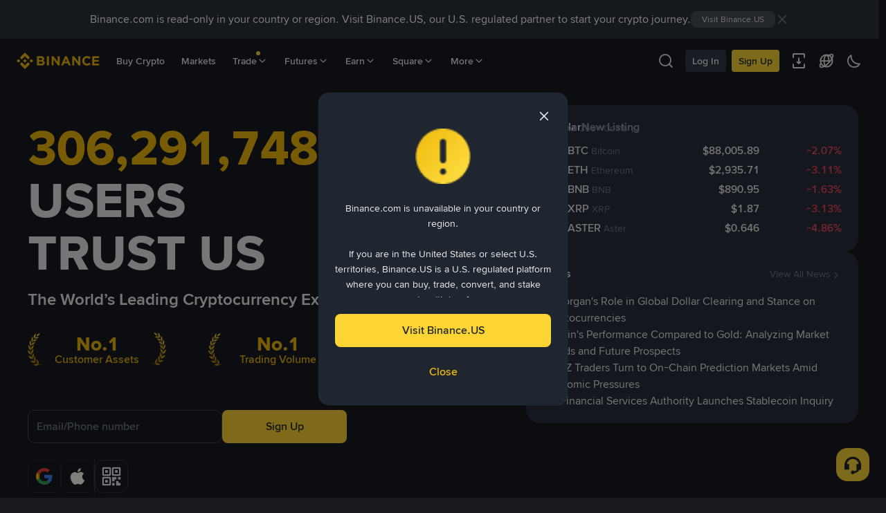

--- FILE ---
content_type: text/html; charset=utf-8
request_url: https://www.binance.com/en
body_size: 68678
content:
<!doctype html>
<html bn-lang="en" lang="en" dir="ltr" path-prefix="/en">
<head>
  <meta name="viewport" content="width=device-width,minimum-scale=1,maximum-scale=1,initial-scale=1,user-scalable=no" data-shuvi-head="true" /><meta charset="utf-8" data-shuvi-head="true" /><title data-shuvi-head="true">Binance: The World’s Most Trusted Cryptocurrency Exchange to Buy, Trade &amp; Invest in Crypto</title><meta name="keywords" content="Blockchain Crypto Exchange, Cryptocurrency Exchange, Bitcoin Trading, Ethereum price trend, BNB, CZ, BTC price, ETH wallet registration, LTC price, Binance, Poloniex, Bittrex" data-shuvi-head="true" /><meta name="description" content="Discover why Binance is the world’s best cryptocurrency exchange. Secure, low fees, trusted by millions of users worldwide." data-shuvi-head="true" /><meta property="og:url" content="https://www.binance.com" data-shuvi-head="true" /><meta property="og:type" content="website" data-shuvi-head="true" /><meta property="og:title" content="Binance: The World’s Most Trusted Cryptocurrency Exchange to Buy, Trade &amp; Invest in Crypto" data-shuvi-head="true" /><meta property="og:site_name" content="Binance" data-shuvi-head="true" /><meta property="og:image" content="https://public.bnbstatic.com/static/images/common/ogImage.jpg" data-shuvi-head="true" /><meta property="twitter:title" content="Binance: The World’s Most Trusted Cryptocurrency Exchange to Buy, Trade &amp; Invest in Crypto" data-shuvi-head="true" /><meta property="twitter:site" content="Binance" data-shuvi-head="true" /><meta property="twitter:image" content="https://public.bnbstatic.com/static/images/common/ogImage.jpg" data-shuvi-head="true" /><meta property="twitter:image:src" content="https://public.bnbstatic.com/static/images/common/ogImage.jpg" data-shuvi-head="true" /><meta property="twitter:card" content="summary_large_image" data-shuvi-head="true" /><meta http-equiv="etag" content="d09a43cdc0320d95de1c76aefcc11a56000354fb" /><meta name="msapplication-TileImage" content="https://bin.bnbstatic.com/static/images/bnb-for/brand.png" /><meta name="robots" content="all" /><meta name="sogou_site_verification" content="tKz9Rld4qH" /><meta name="360-site-verification" content="e362348efd31ed6e77bcf0ba4963a6de" /><meta property="google-site-verification" content="yAR4Kf7SbG9jbxFQa0ukYffAp4xuZO3Yieqx90nXNUg" /><meta name="theme-color" data-shuvi-head="true" /><meta name="title" content="Binance: The World’s Most Trusted Cryptocurrency Exchange to Buy, Trade &amp; Invest in Crypto" data-shuvi-head="true" /><meta name="apple-mobile-web-app-status-bar-style" content="black" data-shuvi-head="true" /><meta name="apple-mobile-web-app-capable" content="yes" data-shuvi-head="true" /><meta name="format-detection" content="email=no" data-shuvi-head="true" /><link rel="preconnect" href="https://bin.bnbstatic.com" crossorigin="anonymous" /><link rel="preconnect" href="https://public.bnbstatic.com" crossorigin="anonymous" /><link rel="preload" as="fetch" href="https://bin.bnbstatic.com/api/i18n/-/web/cms/en/LocalHomepage" crossorigin="anonymous" fetchpriority="low" /><link rel="preload" as="fetch" href="https://bin.bnbstatic.com/api/i18n/-/web/cms/en/home-extra" crossorigin="anonymous" fetchpriority="low" /><link rel="preload" as="script" href="https://public.bnbstatic.com/unpkg/essential/essential@0.3.64.js" /><link rel="preload" as="script" href="https://public.bnbstatic.com/unpkg/vendor/vendor.umd.0.0.13.production.min.18.2.0.js" /><link rel="preload" href="https://bin.bnbstatic.com/static/chunks/layout-8ea2.dc2e66ce.js" as="script" /><link rel="preload" href="https://bin.bnbstatic.com/static/chunks/page-8e28.e652e35c.js" as="script" /><link rel="preload" as="script" href="https://bin.bnbstatic.com/static/configs/newbase/common-widget-icon.js" /><link rel="preload" as="script" href="https://public.bnbstatic.com/unpkg/themis/themis@0.0.39.js" /><link rel="preload" as="script" href="https://public.bnbstatic.com/unpkg/common-widget/vendor@1.4.28.min.js" /><link rel="preload" as="script" href="https://public.bnbstatic.com/unpkg/common-widget/utils@1.4.28.min.js" /><link rel="preload" as="script" href="https://public.bnbstatic.com/unpkg/common-widget/data@1.4.28.min.js" /><link rel="preload" as="script" href="https://public.bnbstatic.com/unpkg/common-widget/common@1.4.28.min.js" /><link rel="preload" as="script" href="https://bin.bnbstatic.com/static/webpack-runtime.24ad425f.js" /><link rel="preload" as="script" href="https://bin.bnbstatic.com/static/common/framework.3b2a016d.js" /><link rel="preload" as="script" href="https://bin.bnbstatic.com/static/main.cf4d57ae.js" /><link rel="preload" as="script" href="https://public.bnbstatic.com/unpkg/config/remote-config.js" /><link rel="preload" as="script" href="https://bin.bnbstatic.com/static/js/common-widget/common-widget-render-control@0.0.1.js" /><link rel="shortcut icon" href="https://bin.bnbstatic.com/static/images/common/favicon.ico" /><link rel="apple-touch-icon" href="https://bin.bnbstatic.com/static/images/bnb-for/brand.png" /><link rel="icon" href="https://bin.bnbstatic.com/static/images/bnb-for/brand.png" /><link rel="alternate" hreflang="es-NI" href="https://www.binance.com/es-LA" /><link rel="alternate" hreflang="pl" href="https://www.binance.com/pl" /><link rel="alternate" hreflang="es-VI" href="https://www.binance.com/es" /><link rel="alternate" hreflang="es-VG" href="https://www.binance.com/es" /><link rel="alternate" hreflang="es-MX" href="https://www.binance.com/es-MX" /><link rel="alternate" hreflang="fr-MG" href="https://www.binance.com/fr-AF" /><link rel="alternate" hreflang="es-VE" href="https://www.binance.com/es-LA" /><link rel="alternate" hreflang="kk-KZ" href="https://www.binance.com/kk-KZ" /><link rel="alternate" hreflang="es-ES" href="https://www.binance.com/es" /><link rel="alternate" hreflang="ar-BH" href="https://www.binance.com/ar-BH" /><link rel="alternate" hreflang="es-VC" href="https://www.binance.com/es" /><link rel="alternate" hreflang="es-UY" href="https://www.binance.com/es-LA" /><link rel="alternate" hreflang="es-MQ" href="https://www.binance.com/es-LA" /><link rel="alternate" hreflang="pt-BR" href="https://www.binance.com/pt-BR" /><link rel="alternate" hreflang="en-TR" href="https://www.binance.com/en-TR" /><link rel="alternate" hreflang="es-MS" href="https://www.binance.com/es-LA" /><link rel="alternate" hreflang="es-MF" href="https://www.binance.com/es-LA" /><link rel="alternate" hreflang="lo-LA" href="https://www.binance.com/lo-LA" /><link rel="alternate" hreflang="fr-CM" href="https://www.binance.com/fr-AF" /><link rel="alternate" hreflang="fr-CI" href="https://www.binance.com/fr-AF" /><link rel="alternate" hreflang="fr-CF" href="https://www.binance.com/fr-AF" /><link rel="alternate" hreflang="fr-CG" href="https://www.binance.com/fr-AF" /><link rel="alternate" hreflang="fr-ST" href="https://www.binance.com/fr-AF" /><link rel="alternate" hreflang="fr-CD" href="https://www.binance.com/fr-AF" /><link rel="alternate" hreflang="si-LK" href="https://www.binance.com/si-LK" /><link rel="alternate" hreflang="fr-KM" href="https://www.binance.com/fr-AF" /><link rel="alternate" hreflang="en-KZ" href="https://www.binance.com/en-KZ" /><link rel="alternate" hreflang="es-DO" href="https://www.binance.com/es-LA" /><link rel="alternate" hreflang="fr" href="https://www.binance.com/fr" /><link rel="alternate" hreflang="es-DM" href="https://www.binance.com/es-LA" /><link rel="alternate" hreflang="ar-AE" href="https://www.binance.com/ar-AE" /><link rel="alternate" hreflang="fr-TG" href="https://www.binance.com/fr-AF" /><link rel="alternate" hreflang="fr-TF" href="https://www.binance.com/fr-AF" /><link rel="alternate" hreflang="az-AZ" href="https://www.binance.com/az-AZ" /><link rel="alternate" hreflang="fr-TD" href="https://www.binance.com/fr-AF" /><link rel="alternate" hreflang="es-PA" href="https://www.binance.com/es-LA" /><link rel="alternate" hreflang="vi" href="https://www.binance.com/vi" /><link rel="alternate" hreflang="en-NZ" href="https://www.binance.com/en-NZ" /><link rel="alternate" hreflang="es-PE" href="https://www.binance.com/es-LA" /><link rel="alternate" hreflang="es" href="https://www.binance.com/es" /><link rel="alternate" hreflang="es-GP" href="https://www.binance.com/es-LA" /><link rel="alternate" hreflang="fr-GA" href="https://www.binance.com/fr-AF" /><link rel="alternate" hreflang="en" href="https://www.binance.com/en" /><link rel="alternate" hreflang="es-GT" href="https://www.binance.com/es-LA" /><link rel="alternate" hreflang="el" href="https://www.binance.com/el" /><link rel="alternate" hreflang="en-NG" href="https://www.binance.com/en-NG" /><link rel="alternate" hreflang="es-GD" href="https://www.binance.com/es-LA" /><link rel="alternate" hreflang="fr-ML" href="https://www.binance.com/fr-AF" /><link rel="alternate" hreflang="lv" href="https://www.binance.com/lv" /><link rel="alternate" hreflang="fr-NE" href="https://www.binance.com/fr-AF" /><link rel="alternate" hreflang="uk-UA" href="https://www.binance.com/uk-UA" /><link rel="alternate" hreflang="de" href="https://www.binance.com/de" /><link rel="alternate" hreflang="es-BB" href="https://www.binance.com/es-LA" /><link rel="alternate" hreflang="da-DK" href="https://www.binance.com/da-DK" /><link rel="alternate" hreflang="es-AR" href="https://www.binance.com/es-AR" /><link rel="alternate" hreflang="es-AW" href="https://www.binance.com/es-LA" /><link rel="alternate" hreflang="cs" href="https://www.binance.com/cs" /><link rel="alternate" hreflang="fr-YT" href="https://www.binance.com/fr-AF" /><link rel="alternate" hreflang="sv" href="https://www.binance.com/sv" /><link rel="alternate" hreflang="es-AI" href="https://www.binance.com/es-LA" /><link rel="alternate" hreflang="es-AG" href="https://www.binance.com/es-LA" /><link rel="alternate" hreflang="fr-GQ" href="https://www.binance.com/fr-AF" /><link rel="alternate" hreflang="sl" href="https://www.binance.com/sl" /><link rel="alternate" hreflang="fr-GN" href="https://www.binance.com/fr-AF" /><link rel="alternate" hreflang="sk" href="https://www.binance.com/sk" /><link rel="alternate" hreflang="es-HT" href="https://www.binance.com/es-LA" /><link rel="alternate" hreflang="es-PY" href="https://www.binance.com/es-LA" /><link rel="alternate" hreflang="ru-KZ" href="https://www.binance.com/ru-KZ" /><link rel="alternate" hreflang="es-PR" href="https://www.binance.com/es-LA" /><link rel="alternate" hreflang="bg" href="https://www.binance.com/bg" /><link rel="alternate" hreflang="ru" href="https://www.binance.com/ru" /><link rel="alternate" hreflang="es-HN" href="https://www.binance.com/es-LA" /><link rel="alternate" hreflang="fr-GW" href="https://www.binance.com/fr-AF" /><link rel="alternate" hreflang="ro" href="https://www.binance.com/ro" /><link rel="alternate" hreflang="es-TT" href="https://www.binance.com/es-LA" /><link rel="alternate" hreflang="fr-BJ" href="https://www.binance.com/fr-AF" /><link rel="alternate" hreflang="ja" href="https://www.binance.com/ja" /><link rel="alternate" hreflang="es-CW" href="https://www.binance.com/es-LA" /><link rel="alternate" hreflang="es-CU" href="https://www.binance.com/es-LA" /><link rel="alternate" hreflang="fr-BF" href="https://www.binance.com/fr-AF" /><link rel="alternate" hreflang="es-LC" href="https://www.binance.com/es-LA" /><link rel="alternate" hreflang="ar" href="https://www.binance.com/ar" /><link rel="alternate" hreflang="fr-SN" href="https://www.binance.com/fr-AF" /><link rel="alternate" hreflang="es-CL" href="https://www.binance.com/es-LA" /><link rel="alternate" hreflang="it" href="https://www.binance.com/it" /><link rel="alternate" hreflang="en-JP" href="https://www.binance.com/en-JP" /><link rel="alternate" hreflang="en-BH" href="https://www.binance.com/en-BH" /><link rel="alternate" hreflang="ru-UA" href="https://www.binance.com/ru-UA" /><link rel="alternate" hreflang="es-TC" href="https://www.binance.com/es-LA" /><link rel="alternate" hreflang="es-CR" href="https://www.binance.com/es-LA" /><link rel="alternate" hreflang="es-KY" href="https://www.binance.com/es-LA" /><link rel="alternate" hreflang="es-SV" href="https://www.binance.com/es-LA" /><link rel="alternate" hreflang="es-KN" href="https://www.binance.com/es-LA" /><link rel="alternate" hreflang="es-SX" href="https://www.binance.com/es-LA" /><link rel="alternate" hreflang="id" href="https://www.binance.com/id" /><link rel="alternate" hreflang="en-AU" href="https://www.binance.com/en-AU" /><link rel="alternate" hreflang="es-BS" href="https://www.binance.com/es-LA" /><link rel="alternate" hreflang="es-BZ" href="https://www.binance.com/es-LA" /><link rel="alternate" hreflang="zh-Hant" href="https://www.binance.com/zh-TC" /><link rel="alternate" hreflang="zh-Hans" href="https://www.binance.com/zh-CN" /><link rel="alternate" hreflang="hu" href="https://www.binance.com/hu" /><link rel="alternate" hreflang="es-BL" href="https://www.binance.com/es-LA" /><link rel="alternate" hreflang="es-BR" href="https://www.binance.com/es-LA" /><link rel="alternate" hreflang="es-BQ" href="https://www.binance.com/es-LA" /><link rel="alternate" hreflang="en-ZA" href="https://www.binance.com/en-ZA" /><link rel="alternate" hreflang="en-AE" href="https://www.binance.com/en-AE" /><link rel="alternate" hreflang="en-IN" href="https://www.binance.com/en-IN" /><link rel="alternate" hreflang="es-JM" href="https://www.binance.com/es-LA" /><link rel="alternate" hreflang="fr-RE" href="https://www.binance.com/fr-AF" /><link rel="alternate" hreflang="pt" href="https://www.binance.com/pt" /><link rel="alternate" hreflang="x-default" href="https://www.binance.com/en" /><link rel="shortcut icon" type="image/x-icon" href="https://public.bnbstatic.com/static/images/common/favicon.ico" data-shuvi-head="true" /><link rel="canonical" href="https://www.binance.com/en" data-shuvi-head="true" /><script id="OneTrust-sdk" nonce="99386ff8-f957-49cd-ab87-9c60c8af065b">(function() {const agent = typeof navigator !== 'undefined' ? navigator.userAgent : '';const REGEX_MATCH_CLIENT_TYPE = /BNC\/([0-9.]+) \(([a-zA-Z]+) ([0-9.]+)\)/;const isMiniApp = typeof window !== 'undefined' && window.__NEZHA_BRIDGE__ && !window.__NEZHA_BRIDGE__.postAction;if(REGEX_MATCH_CLIENT_TYPE.test(agent) || isMiniApp){return null;}function getJSON(str) {try {return JSON.parse(str);} catch (e) {return {};}}var AutoBlockScriptMap = getJSON('{"binance.com":"https://cdn.cookielaw.org/consent/e21a0e13-40c2-48a6-9ca2-57738356cdab/OtAutoBlock.js","binance.info":"https://cdn.cookielaw.org/consent/03246444-2043-432d-afae-413a91f535e9/OtAutoBlock.js","binance.me":"https://cdn.cookielaw.org/consent/39df5304-ea83-4bd5-8550-d57bca54d95a/OtAutoBlock.js","binance.bh":"https://cdn.cookielaw.org/consent/0196a4bb-fb7b-7ae6-a24c-893547b9e467/OtAutoBlock.js"}');var SDKStubInfoMap = getJSON('{"binance.com":{"src":"https://cdn.cookielaw.org/scripttemplates/otSDKStub.js","hash":"e21a0e13-40c2-48a6-9ca2-57738356cdab"},"binance.info":{"src":"https://cdn.cookielaw.org/scripttemplates/otSDKStub.js","hash":"03246444-2043-432d-afae-413a91f535e9"},"binance.me":{"src":"https://cdn.cookielaw.org/scripttemplates/otSDKStub.js","hash":"39df5304-ea83-4bd5-8550-d57bca54d95a"}, "binance.bh":{"src":"https://cdn.cookielaw.org/scripttemplates/otSDKStub.js","hash":"0196a4bb-fb7b-7ae6-a24c-893547b9e467"}}');var domain = location.hostname.split('.').slice(-2).join('.');function isString(str) {return str && typeof str === 'string';};var AutoBlockScript = AutoBlockScriptMap[domain];var stubInfo = SDKStubInfoMap[domain] || {};var SDKStubSrc = stubInfo.src;var SDKStubHash = stubInfo.hash;var injectAutoBlock = isString(AutoBlockScript);var injectSDKStub = isString(SDKStubSrc) && isString(SDKStubHash);if (injectAutoBlock) {var script = document.createElement('script');script.src = AutoBlockScript;script.type = 'text/javascript';script.async = false;document.head.appendChild(script);}if (injectSDKStub) {var lang = document.documentElement['bn-lang'] || document.documentElement.lang;var htmlLang = lang && lang.substr(0, 2) || 'en';var script = document.createElement('script');script.src = SDKStubSrc;script.type = 'text/javascript';script.async = false;script.setAttribute('charSet', 'UTF-8');script.setAttribute('data-domain-script', SDKStubHash);script.setAttribute('data-language', htmlLang);document.head.appendChild(script);var s = document.createElement('script');s.type = 'text/javascript';s.innerHTML = 'function OptanonWrapper() {};';s.nonce = '99386ff8-f957-49cd-ab87-9c60c8af065b';document.head.appendChild(s);var ss = document.createElement('script');ss.src = 'https://bin.bnbstatic.com/static/one-trust/onetrust-trigger.js';ss.type = 'text/javascript';script.async = false;ss.setAttribute('charSet', 'UTF-8');ss.setAttribute('data-domain-script', SDKStubHash);document.head.appendChild(ss);}}())</script><script id="Reporter-init" nonce="99386ff8-f957-49cd-ab87-9c60c8af065b">window._bn_reporter = window._bn_reporter || [];window._bn_reporter_version = '4.5.11';function reportEvent(data) {window._bn_reporter.push(data);}reportEvent({key: "init",data: {"packageName":"template-ui","apiId":"cc1ljun9gpbp8ciciolg","apiDomain":"https://api.saasexch.com","ssr":true,"COMMIT_HEAD":"d09a43cdc0320d95de1c76aefcc11a56000354fb","pikaVersion":"0.8.5","traceId":"f6b8377f-b0e3-4c2e-a56a-ebc5f21072b9","analyticsId":"template-ui,Frontend,clh8tkg2i11347950seis61i40vf"}});const now = Date.now();reportEvent({key: "traceReporter",data: {name: 'PIKA_HTML_ENTRY_START',startTime: now,timestamp: now,id: 1,duration: 0,endTime: now}});window.addEventListener('error', function (event) {try {var _URL, _URL2;var target = event.target || event.srcElement;var isTarget = ['LINK', 'SCRIPT', 'IMG'].indexOf(target.nodeName) !== -1;if (!isTarget) {return;}var link = target.src || target.href;if (window.location.href.indexOf(link) === 0) {return;}var data = {event: {phost: window.location.host,ppath: window.location.pathname,host: (_URL = new URL(link)) === null || _URL === void 0 ? void 0 : _URL.host,path: (_URL2 = new URL(link)) === null || _URL2 === void 0 ? void 0 : _URL2.pathname,net_err_exist: true}};reportEvent({key: "reportMonitorEvent",data: {data: data}});} catch (e) {console.error('static resource monitor', e);}}, true);</script><script src="https://bin.bnbstatic.com/static/sw-load/cache-control-load@0.0.5.js" data-ot-ignore nonce="99386ff8-f957-49cd-ab87-9c60c8af065b"></script><script src="https://bin.bnbstatic.com/static/js/common-widget/globalthis@0.4.4.min.js" data-ot-ignore nonce="99386ff8-f957-49cd-ab87-9c60c8af065b"></script><script type="application/ld+json" nonce="99386ff8-f957-49cd-ab87-9c60c8af065b">{
   "@context":"https://schema.org",
   "@graph":[
      {
         "@type":"CollectionPage",
         "@id":"https://www.binance.com/",
         "url":"https://www.binance.com/",
         "name":"Binance - Cryptocurrency Exchange Marketplace",
         "isPartOf":{
            "@id":"https://www.binance.com/#website"
         },
         "about":{
            "@id":"https://www.binance.com/en/about#organization"
         },
         "description":"Binance cryptocurrency exchange - We operate the world's biggest bitcoin exchange and altcoin crypto exchange in the world by volume.",
         "breadcrumb":{
            "@id":"https://www.binance.com/#breadcrumb"
         }
      },
      {
         "@type":"BreadcrumbList",
         "@id":"https://www.binance.com/#breadcrumb",
         "itemListElement":[
            {
               "@type":"ListItem",
               "position":1,
               "name":"Binance"
            }
         ]
      },
      {
         "@type":"WebSite",
         "@id":"https://www.binance.com/#website",
         "url":"https://www.binance.com/",
         "name":"Binance",
         "description":"Binance cryptocurrency exchange - We operate the world's biggest bitcoin exchange and altcoin crypto exchange in the world by volume.",
         "publisher":{
            "@id":"https://www.binance.com/#organization"
         }
      },
      {
         "@type":"Organization",
         "@id":"https://www.binance.com/#organization",
         "name":"Binance",
         "url":"https://www.binance.com/",
         "logo":{
            "@type":"ImageObject",
            "@id":"https://www.binance.com/#/schema/logo/image/",
            "url":"https://public.bnbstatic.com/20190405/eb2349c3-b2f8-4a93-a286-8f86a62ea9d8.png",
            "contentUrl":"https://public.bnbstatic.com/static/images/common/ogImage.jpg",
            "width":1280,
            "height":720,
            "caption":"Binance - Exchange the World"
         },
         "image":{
            "@id":"https://www.binance.com/#/schema/logo/image/"
         },
         "sameAs": [
            "https://en.wikipedia.org/wiki/Binance", 
            "https://www.facebook.com/binance/", 
            "https://twitter.com/binance", 
            "https://www.linkedin.com/company/binance", 
            "https://en.wikipedia.org/wiki/Binance", 
            "https://www.youtube.com/c/BinanceYoutube", 
            "https://www.instagram.com/binance/", "https://www.reddit.com/r/binance/", 
            "https://vk.com/binance", 
            "https://apps.apple.com/us/app/binance-buy-bitcoin-crypto/id1436799971", 
            "https://play.google.com/store/apps/details?id=com.binance.dev"]
      }
   ]
}</script><script nonce="99386ff8-f957-49cd-ab87-9c60c8af065b">window.isNewDevice = !/bnc-uuid/.test(document.cookie)</script><link rel="stylesheet" href="https://bin.bnbstatic.com/static/css/759a5521.chunk.css" /><link rel="stylesheet" href="https://public.bnbstatic.com/unpkg/common-widget/header@1.4.28.css" /><link rel="stylesheet" href="https://public.bnbstatic.com/unpkg/common-widget/footer@1.4.28.css" /><link rel="stylesheet" href="https://public.bnbstatic.com/unpkg/common-widget/extension@1.4.28.css" /><link rel="stylesheet" href="https://public.bnbstatic.com/unpkg/common-widget/vendor@1.4.28.css" /><link rel="stylesheet" href="https://public.bnbstatic.com/unpkg/common-widget/common@1.4.28.css" /><style>body #__APP_HEADER{position:sticky;top:0;z-index:999;}</style><style id="webstudio-universal-uikit-colors" data-shuvi-head="true">body { --color-BasicBg: #181A20; background-color: var(--color-BasicBg); --color-SecondaryBg: #0B0E11; --color-Input: #29313D; --color-InputLine: #434C5A; --color-CardBg: #202630; --color-Vessel: #29313D; --color-Line: #333B47; --color-DisableBtn: #29313D; --color-DisableText: #4F5867; --color-TertiaryText: #707A8A; --color-SecondaryText: #929AA5; --color-PrimaryText: #EAECEF; color: var(--color-PrimaryText); --color-RedGreenBgText: #FFFFFF; --color-EmphasizeText: #FF693D; --color-TextOnGray: #EAECEF; --color-TextOnYellow: #202630; --color-IconNormal: #707A8A; --color-LiteBg1: #202630; --color-LiteBg2: #191A1F; --color-BtnBg: #FCD535; --color-PrimaryYellow: #F0B90B; --color-TextLink: #F0B90B; --color-TradeBg: #0B0E11; --color-TextToast: #F0B90B; --color-DepthSellBg: #35141D; --color-SellHover: #F6465D; --color-Sell: #F6465D; --color-TextSell: #F6465D; --color-DepthBuyBg: #102821; --color-BuyHover: #2EBD85; --color-Buy: #2EBD85; --color-TextBuy: #2EBD85; --color-Error: #F6465D; --color-SuccessBg: #102821; --color-Success: #2EBD85; --color-TagBg: #434C5A; --color-Grid: #333B47; --color-Placeholder: #434C5A; --color-ToastBg: #4F5867; --color-TwoColorIcon: #CACED3; --color-ErrorBg: rgba(246, 70, 93, 0.1); --color-BadgeBg: rgba(240,185,11,0.1); --color-Popup: #333B47; --color-Mask: rgba(11, 14, 17, 0.6); --color-WidgetSecondaryBg: rgba(193, 204, 219, 0.08); --color-ContainerBg: #29313D; --color-YellowAlpha01: rgba(252, 213, 53, 0.1); --color-YellowAlpha02: rgba(252, 213, 53, 0.2); --color-RedAlpha01: rgba(246, 70, 93, 0.1); --color-RedAlpha02: rgba(246, 70, 93, 0.2); --color-GreenAlpha01: rgba(46, 189, 133, 0.1); --color-GreenAlpha02: rgba(46, 189, 133, 0.2); --color-ChatBg: #1A1E25; --color-LineAlpha: rgba(193, 204, 219, 0.08); --color-WidgetPrimaryBg: rgba(122, 148, 178, 0.1); --color-ChatBubble: #29313D; --color-ChatBubble2: #2D3E59; --color-ChatInput: rgba(41, 49, 61, 0.95); --color-ChatName: #F0B90B; --color-ChatSysMsg: #1C2229; --color-ChatCard: #212731; --color-ChatCard2: #243042; --color-ChatRed: #30222B; --color-ParagraphText: #EAECEF; }</style><style id="header-footer-global-style" data-shuvi-head="true"> #__APP_SIDEBAR { display: none; width: 100%; }</style><style type="text/css" id="b-fonts">@font-face{font-family:'BinanceNova';font-display:swap;src:url('https://bin.bnbstatic.com/static/fonts/bn/BinanceNova-Light.woff2') format('woff2'),url('https://bin.bnbstatic.com/static/fonts/bn/BinanceNova-Light.otf') format('opentype');font-weight:200 300}@font-face{font-family:'BinanceNova';font-display:swap;src:url('https://bin.bnbstatic.com/static/fonts/bn/BinanceNova-Regular.woff2') format('woff2'),url('https://bin.bnbstatic.com/static/fonts/bn/BinanceNova-Regular.otf') format('opentype');font-weight:400}@font-face{font-family:'BinanceNova';font-display:swap;src:url('https://bin.bnbstatic.com/static/fonts/bn/BinanceNova-Medium.woff2') format('woff2'),url('https://bin.bnbstatic.com/static/fonts/bn/BinanceNova-Medium.otf') format('opentype');font-weight:500}@font-face{font-family:'BinanceNova';font-display:swap;src:url('https://bin.bnbstatic.com/static/fonts/bn/BinanceNova-SemiBold.woff2') format('woff2'),url('https://bin.bnbstatic.com/static/fonts/bn/BinanceNova-SemiBold.otf') format('opentype');font-weight:600}@font-face{font-family:'BinanceNova';font-display:swap;src:url('https://bin.bnbstatic.com/static/fonts/bn/BinanceNova-Bold.woff2') format('woff2'),url('https://bin.bnbstatic.com/static/fonts/bn/BinanceNova-Bold.otf') format('opentype');font-weight:700 800}@font-face{font-family:'BinanceNova';font-display:swap;src:url('https://bin.bnbstatic.com/static/fonts/bn/BinanceNova-Black.woff2') format('woff2'),url('https://bin.bnbstatic.com/static/fonts/bn/BinanceNova-Black.otf') format('opentype');font-weight:900}html body,body{font-family:BinanceNova,Arial,sans-serif!important}</style>
</head>
<body>
  <div id="__APP_TOP_PORTAL"></div><div id="__APP_HEADER"><div class="_CWC"><div class="theme-root dark _CWC common-widget-provider"><header class="header-container hidden-in-bnc-app common-widget-css_wrap theme-root bg1 dark-color"><div class="header-leftside menu-aim-enabled"><a class="logo-link" href="https://www.binance.com/en"><img height="64" src="[data-uri]"/></a><div class="header-menu-item rwd-1024-hide-flex"><a class="header-menu-item_view typography-Subtitle4" id="ba-tableMarkets" href="https://www.binance.com/en/markets/overview">Markets</a></div><div class="header-menu-item header-dropdown-menu rwd-1024-hide-flex header-menu-align_frist"><span id="ba-trade" class="header-menu-item_view typography-Subtitle4">Trade<svg class="bn-svg header-menu-item_dropdown-icon" viewBox="0 0 24 24" xmlns="http://www.w3.org/2000/svg"><path d="M11.432 15.698a.9.9 0 001.205-.061l6-6 .061-.069a.9.9 0 00-1.266-1.266l-.069.061L12 13.727 6.637 8.363a.9.9 0 00-1.274 1.274l6 6 .069.061z" fill="currentColor"></path></svg></span></div><div class="header-menu-item header-dropdown-menu rwd-1024-hide-flex center"><a class="header-menu-item_view typography-Subtitle4" id="ba-Square" href="https://www.binance.com/en/square">Square<svg class="bn-svg header-menu-item_dropdown-icon" viewBox="0 0 24 24" xmlns="http://www.w3.org/2000/svg"><path d="M11.432 15.698a.9.9 0 001.205-.061l6-6 .061-.069a.9.9 0 00-1.266-1.266l-.069.061L12 13.727 6.637 8.363a.9.9 0 00-1.274 1.274l6 6 .069.061z" fill="currentColor"></path></svg></a></div></div></header><div class="header-global-js-top-alert"><div class="header-global-js-top-alert__inner" id="header_global_js_wxgy34nj"></div></div></div></div></div><div id="__APP"><div class="theme-root dark" style="--color-BasicBg:#181A20;--color-SecondaryBg:#0B0E11;--color-Input:#29313D;--color-InputLine:#434C5A;--color-CardBg:#202630;--color-Vessel:#29313D;--color-Line:#333B47;--color-DisableBtn:#29313D;--color-DisableText:#4F5867;--color-TertiaryText:#707A8A;--color-SecondaryText:#929AA5;--color-PrimaryText:#EAECEF;--color-RedGreenBgText:#FFFFFF;--color-EmphasizeText:#FF693D;--color-TextOnGray:#EAECEF;--color-TextOnYellow:#202630;--color-IconNormal:#707A8A;--color-LiteBg1:#202630;--color-LiteBg2:#191A1F;--color-BtnBg:#FCD535;--color-PrimaryYellow:#F0B90B;--color-TextLink:#F0B90B;--color-TradeBg:#0B0E11;--color-TextToast:#F0B90B;--color-DepthSellBg:#35141D;--color-SellHover:#F6465D;--color-Sell:#F6465D;--color-TextSell:#F6465D;--color-DepthBuyBg:#102821;--color-BuyHover:#2EBD85;--color-Buy:#2EBD85;--color-TextBuy:#2EBD85;--color-Error:#F6465D;--color-SuccessBg:#102821;--color-Success:#2EBD85;--color-TagBg:#434C5A;--color-Grid:#333B47;--color-Placeholder:#434C5A;--color-ToastBg:#4F5867;--color-TwoColorIcon:#CACED3;--color-ErrorBg:rgba(246, 70, 93, 0.1);--color-BadgeBg:rgba(240,185,11,0.1);--color-Popup:#333B47;--color-Mask:rgba(11, 14, 17, 0.6);--color-WidgetSecondaryBg:rgba(193, 204, 219, 0.08);--color-ContainerBg:#29313D;--color-YellowAlpha01:rgba(252, 213, 53, 0.1);--color-YellowAlpha02:rgba(252, 213, 53, 0.2);--color-RedAlpha01:rgba(246, 70, 93, 0.1);--color-RedAlpha02:rgba(246, 70, 93, 0.2);--color-GreenAlpha01:rgba(46, 189, 133, 0.1);--color-GreenAlpha02:rgba(46, 189, 133, 0.2);--color-ChatBg:#1A1E25;--color-LineAlpha:rgba(193, 204, 219, 0.08);--color-WidgetPrimaryBg:rgba(122, 148, 178, 0.1);--color-ChatBubble:#29313D;--color-ChatBubble2:#2D3E59;--color-ChatInput:rgba(41, 49, 61, 0.95);--color-ChatName:#F0B90B;--color-ChatSysMsg:#1C2229;--color-ChatCard:#212731;--color-ChatCard2:#243042;--color-ChatRed:#30222B;--color-ParagraphText:#EAECEF"><div class="bg-bg1 smooth_style mobile: tablet:py-8 py-8" style="background-size:contain;background-repeat:no-repeat;background-position:center center;background-image:none"><div class="mx-auto mobile:px-m px-xl" style="max-width:1248px"><div class="flex w-full flex-col px-[0px] tablet:px-xl desktop:flex-row desktop:justify-between"><div class="flex flex-wrap pb-[0px] mobile:pb-m w-full desktop:w-1/2"><div class="my-auto flex h-full w-1/2 flex-1 flex-col  pt-xl mobile:pt-[0] tablet:pt-[0] mobile:w-full mobile:flex-none tablet:w-full tablet:flex-none"><div><h1 style="font-size:72px;line-height:76px" class="mb-s mt-[0px] min-h-fit font-bold text-PrimaryText mobile:text-center mobile:mb-[0px]"><div class="text-[#F0B90B]">306,291,748</div><div style="font-size:72px;line-height:76px" class="min-h-fit text-PrimaryText"><h2>USERS</h2><h2>TRUST US</h2></div></h1><h1 class="w-full t-headline4 text-PrimaryText mobile:text-center mobile:t-subtitle2">The World’s Leading Cryptocurrency Exchange</h1><div class="w-[461px] mobile:w-full" style="margin-top:32px;margin-bottom:64px"><div class="flex gap-6xl justify-between mobile:gap-xl mobile:justify-center"><div class="flex items-center mobile:flex-shrink-0" style="height:47px"><div class="flex-shrink-0 flex items-center justify-center" style="transform:unset"><svg width="20" height="47" viewBox="0 0 20 47" fill="none" xmlns="http://www.w3.org/2000/svg"><path d="M0.975667 16.9955C0.937581 17.1298 0.899495 17.2256 0.899495 17.3216C0.804031 18.7027 1.014 20.0455 1.45249 21.3307C1.64342 21.887 1.87243 22.4051 2.15857 22.9229C2.5016 23.5559 3.0165 24.0355 3.74163 24.1889C3.8178 24.2081 3.91326 24.2658 3.95135 24.3232C4.06585 24.6301 4.23749 24.9371 4.23749 25.244C4.29462 26.9706 4.44721 28.6583 4.84786 30.3464C4.8669 30.4038 4.8669 30.4618 4.80978 30.5381C4.77169 30.4424 4.71431 30.3464 4.69527 30.2312C4.4665 29.1379 4.12298 28.0828 3.43619 27.1623C2.5973 26.0498 1.58604 25.1671 0.231747 24.707C0.19366 24.6876 0.155575 24.6876 0.117242 24.6684C0.0981987 24.6684 0.079402 24.6684 0.00298205 24.6876C0.00298205 24.7657 -0.000233747 24.8468 1.35672e-05 24.9286C1.35672e-05 25.048 0.00718685 25.1686 0.0413162 25.2823C0.441717 26.9706 1.1473 28.4857 2.34925 29.7326C2.90249 30.3081 3.56974 30.6727 4.42817 30.5958C4.50459 30.5958 4.63814 30.6344 4.67623 30.6919C4.84786 30.9796 5.05758 31.2671 5.17209 31.5935C5.72533 33.3198 6.39283 34.9887 7.27005 36.5616C7.32743 36.6576 7.36576 36.7725 7.42289 36.8685C7.38456 36.8876 7.36576 36.907 7.32743 36.9262C7.23221 36.7919 7.11771 36.6767 7.06058 36.5424C6.62184 35.6791 6.10694 34.8927 5.36277 34.2597C4.29462 33.3389 3.07413 32.8403 1.64341 32.8594C1.26181 32.8594 1.24277 32.898 1.35727 33.2812C1.56724 33.9334 1.92931 34.5092 2.34925 35.0461C2.94058 35.7943 3.58903 36.5039 4.4665 36.9451C5.26731 37.3482 6.10694 37.5209 6.98416 37.0988C7.04129 37.0796 7.11771 37.0602 7.15579 37.0796C7.40385 37.2714 7.72808 37.4057 7.88067 37.6552C8.75814 39.036 9.75012 40.3214 10.9135 41.4916C10.9516 41.5299 10.9897 41.568 11.0277 41.6259C11.047 41.6448 11.0277 41.6642 11.047 41.7985C10.8754 41.6642 10.7418 41.5874 10.6464 41.4722C9.99768 40.7626 9.25401 40.1677 8.31941 39.8802C6.90774 39.4581 5.5344 39.6116 4.18011 40.1871C4.14203 40.2062 4.12298 40.2254 4.02777 40.302C4.21845 40.5323 4.37104 40.7815 4.58076 40.9735C5.89697 42.1243 7.38456 42.8533 9.15854 42.815C9.69249 42.7959 10.1505 42.6039 10.5509 42.2587C10.8944 41.9517 11.3141 41.9326 11.6955 42.2587C12.7065 43.1603 13.8125 43.9084 15.0144 44.5416L15.8157 44.9443C15.7964 44.9828 15.7964 45.0017 15.7774 45.0401C15.6439 45.0017 15.5106 44.9828 15.4148 44.9249C14.7664 44.5605 14.0989 44.2536 13.355 44.1579C11.829 43.9658 10.4938 44.4454 9.25401 45.3087C9.04404 45.4624 8.83456 45.635 8.56722 45.8459C8.85336 46.0377 9.06333 46.2294 9.33018 46.3446C10.7609 46.9778 12.2485 47.2079 13.7937 46.7858C14.5374 46.5746 15.167 46.1914 15.5484 45.5007C15.6822 45.2512 16.2349 45.0975 16.5401 45.2127C17.5514 45.6156 18.6193 45.8839 19.6877 46.0568C19.7829 46.076 19.8781 46.076 19.9929 46.076C20.031 45.7882 19.9165 45.635 19.6494 45.5964C18.5622 45.4238 17.5321 45.1169 16.5213 44.7142C16.0062 44.5031 15.7964 44.1962 15.8729 43.6398C16.0062 42.5273 15.7964 41.4722 15.3196 40.4557C14.7854 39.3621 14.0034 38.5185 12.9734 37.9235C12.8969 37.8852 12.8017 37.8467 12.6682 37.7698C12.6872 37.981 12.7065 38.1347 12.7253 38.2879C12.9353 39.4964 13.0498 40.7052 13.4502 41.8751C13.7554 42.7576 14.2896 43.4289 15.1097 43.8701C15.2242 43.9278 15.3387 43.9852 15.4722 44.0041C15.7393 44.0041 15.7774 44.1385 15.7774 44.4073C15.6822 44.3688 15.6058 44.3496 15.5293 44.3111C13.9841 43.5823 12.611 42.6233 11.3713 41.4337C11.047 41.1078 11.1042 40.6472 11.2377 40.302C11.829 38.71 11.7336 37.1177 11.1994 35.5448C10.9325 34.7392 10.4938 34.0102 9.94055 33.3581C9.88342 33.3006 9.82604 33.2623 9.73083 33.1663C9.6737 33.6076 9.61657 34.0102 9.57848 34.394C9.50206 35.1615 9.4066 35.9286 9.36851 36.6959C9.31138 37.7509 9.38731 38.8057 10.036 39.6882C10.2269 39.957 10.4745 40.2254 10.7609 40.4172C10.9897 40.59 11.0277 40.7435 10.9516 41.0504C10.6654 40.7241 10.3986 40.4557 10.1505 40.1677C9.23496 39.1126 8.41487 38.0004 7.76617 36.7725C7.57549 36.4081 7.68975 35.9669 7.89972 35.66C9.42564 33.3581 9.38731 30.9602 8.39558 28.4857C8.37654 28.4283 8.33845 28.3897 8.31941 28.3323C8.31941 28.3131 8.28132 28.3131 8.24299 28.294C7.67095 29.8286 6.90774 31.2865 6.75539 32.936C6.65968 33.9334 6.81252 34.8735 7.48002 35.6791C7.57549 35.7943 7.5374 36.0052 7.55644 36.1586C7.51811 36.178 7.48002 36.178 7.46098 36.1969L7.11771 35.5642C6.3545 33.9528 5.74413 32.303 5.32493 30.5575C5.30564 30.4807 5.2866 30.3849 5.30564 30.3275C5.49657 29.9437 5.61082 29.5216 6.03052 29.253C6.81252 28.716 7.25126 27.8913 7.63262 27.028C8.24299 25.6277 8.31941 24.1889 8.10968 22.712C8.10968 22.6735 8.09039 22.6352 8.07135 22.5969C8.03326 22.616 7.99493 22.616 7.99493 22.6352C7.30839 23.5942 6.56447 24.515 5.91601 25.5126C5.2866 26.4525 4.92403 27.4884 5.09567 28.6392C5.134 28.8695 5.19138 29.1187 5.30564 29.3105C5.49657 29.5791 5.36277 29.7517 5.17209 30.0397C5.05758 29.4256 4.92403 28.8887 4.8669 28.3514C4.73335 26.9895 4.65718 25.6466 4.56172 24.2849C4.54268 24.0163 4.94333 23.3831 5.17209 23.3067C6.3545 22.9421 7.11771 22.0788 7.72808 21.0621C8.37654 19.9878 8.68172 18.8179 8.73885 17.59V17.3793C8.73885 17.3599 8.72006 17.341 8.70076 17.2831C8.54817 17.4179 8.37654 17.5325 8.22394 17.6668C7.5374 18.2424 6.83132 18.7987 6.18286 19.4126C5.40086 20.1605 4.90499 21.0815 4.82882 22.194C4.80978 22.4817 4.82882 22.7695 4.8669 23.0379C4.92403 23.3067 4.79048 23.4216 4.56172 23.6136C4.56172 23.3067 4.54268 23.0764 4.56172 22.8461C4.67622 21.1389 4.86691 19.4509 5.26731 17.782C5.38206 17.3025 5.78246 16.9761 6.25928 16.9761C7.32743 16.9572 8.14777 16.4203 8.8724 15.7296C9.75012 14.9048 10.265 13.8687 10.6273 12.737C10.6273 12.7181 10.6464 12.6796 10.6464 12.6413C10.6464 12.6221 10.6273 12.6027 10.6273 12.5838C10.6081 12.5838 10.5893 12.5644 10.5702 12.5644C9.57848 12.9865 8.54817 13.3702 7.57549 13.8498C6.71731 14.291 6.08765 14.9814 5.87768 15.9596C5.83959 16.1708 5.80175 16.382 5.82055 16.612C5.83959 16.8615 5.70604 16.9572 5.47727 17.053C5.47727 16.9761 5.45823 16.8998 5.47727 16.8421C5.9353 15.1349 6.54542 13.4852 7.30839 11.8931C7.40385 11.7011 7.97614 11.4327 8.18586 11.5094C9.63536 11.97 10.818 11.4327 11.9052 10.5312C12.4394 10.0897 12.8781 9.5338 13.2405 8.88141C13.0305 8.88141 12.8401 8.86226 12.6682 8.88141C11.7145 8.95802 10.7609 8.91997 9.84533 9.24578C8.91049 9.5721 8.24299 10.1476 8.01422 11.145C7.95685 11.3942 7.78521 11.3942 7.55644 11.4519C7.61357 11.3176 7.63262 11.241 7.67095 11.1641C8.31941 9.89817 9.06333 8.68965 9.92175 7.55774C10.0934 7.34708 10.6081 7.21253 10.8371 7.32768C12.382 8.13352 13.7937 7.78806 15.1097 6.7713C15.4529 6.52209 15.72 6.17687 16.0252 5.86996C16.0062 5.83165 15.9874 5.81225 15.9681 5.7737C15.8157 5.7548 15.6439 5.71625 15.4913 5.69735C14.6709 5.56304 13.8508 5.35188 13.0117 5.44788C12.0197 5.56304 11.1806 5.92741 10.7418 6.92476C10.6464 7.13592 10.6273 7.13592 10.265 7.07822C10.6273 6.6564 10.9325 6.25323 11.2948 5.88886C11.829 5.35188 12.3632 4.83405 12.9162 4.29707C13.0117 4.22022 13.1262 4.14337 13.2405 4.12422C14.6902 4.02821 15.7774 3.29947 16.5977 2.14841C17.0169 1.57288 17.3221 0.920748 17.5131 0.230063C17.5321 0.172609 17.5321 0.0957558 17.5514 0C17.1317 0.153707 16.7501 0.287765 16.3685 0.422072C15.4529 0.748139 14.5567 1.11276 13.8508 1.8415C13.2978 2.41678 12.9353 3.05001 13.0117 3.87475C13.0117 3.93221 12.9734 4.02821 12.9162 4.06651C11.6764 5.15987 10.5893 6.38778 9.59728 7.69205C9.57848 7.73035 9.52086 7.74975 9.50206 7.78806C9.48302 7.76891 9.44493 7.76891 9.42564 7.74975C9.50206 7.57714 9.54015 7.36598 9.65441 7.25083C10.799 6.00426 11.3522 4.50774 11.4665 2.83885C11.5239 2.10986 11.4665 1.38112 11.4477 0.652135C11.4477 0.536979 11.3903 0.441223 11.3329 0.230063C10.9516 0.652135 10.6081 0.978201 10.3222 1.36197C9.52086 2.43618 8.92978 3.62529 8.77719 4.98726C8.68172 5.81225 8.72006 6.59869 9.27305 7.28913C9.31138 7.34708 9.34922 7.44284 9.33018 7.50029C9.29209 7.88406 9.23496 8.24843 8.98691 8.59365C8.07135 9.84071 7.32743 11.2024 6.67897 12.6027L6.56447 12.8328C6.54543 12.8328 6.50734 12.8139 6.48805 12.8139C6.52638 12.6796 6.52638 12.507 6.58376 12.3918C7.38456 10.9915 7.65166 9.47585 7.57549 7.88406C7.51811 6.90561 7.28934 5.98486 6.85061 5.10242C6.83132 5.04496 6.79323 5.00666 6.7361 4.9109C6.64089 5.06411 6.52638 5.17927 6.469 5.31358C5.62987 7.03967 5.21018 8.86226 5.38206 10.7998C5.43919 11.4519 5.70604 12.0274 6.18286 12.4876C6.24049 12.5453 6.31641 12.6413 6.29737 12.6987C6.29737 13.0822 6.31641 13.4466 6.16407 13.8304C5.57249 15.2692 5.134 16.7461 4.84786 18.2615C4.84786 18.2807 4.82882 18.3192 4.73335 18.3384C4.73335 18.1849 4.69527 18.0123 4.71431 17.8588C4.82882 16.9955 5.03854 16.1325 5.07687 15.2692C5.15305 13.4852 4.56172 11.9314 3.39811 10.5695C3.37931 10.5503 3.34098 10.5503 3.26456 10.4928C3.18838 10.7612 3.07413 11.0107 3.0165 11.2793C2.67323 12.9482 2.63539 14.6168 3.03579 16.2666C3.20743 17.0341 3.60808 17.6668 4.33295 18.0506C4.39008 18.0697 4.44721 18.1274 4.44721 18.1657C4.50459 18.5301 4.65718 18.9139 4.59981 19.2591C4.35175 20.8894 4.25653 22.5203 4.21845 24.1506C4.21845 24.1889 4.1994 24.2464 4.1994 24.2849C4.18011 24.2849 4.14203 24.2849 4.12298 24.3038C4.10394 24.1695 4.04656 24.0163 4.04656 23.8822C4.06586 22.9229 4.0849 21.9639 3.8178 21.0431C3.34098 19.4509 2.50159 18.1274 1.1473 17.1298C1.12851 17.0915 1.09017 17.053 0.975667 16.9955Z" fill="url(#paint0_linear_207_8791)"></path><defs><linearGradient id="paint0_linear_207_8791" x1="10" y1="0" x2="10" y2="47" gradientUnits="userSpaceOnUse"><stop stop-color="#F8D33A"></stop><stop offset="1" stop-color="#B27F07"></stop></linearGradient></defs></svg></div><div style="perspective:1000px;height:47px;width:160px"><div class="relative h-full w-full transition-transform duration-700 ease-out text-PrimaryYellow" style="transform-style:preserve-3d;transform:rotateY(0deg)"><div class="absolute flex h-full w-full items-center justify-center" style="backface-visibility:hidden;-webkit-backface-visibility:hidden;transform:translateZ(1px)"><div class="w-full text-center"><div style="font-weight:700;font-size:28px;line-height:100%">No.1</div><div style="font-weight:500;font-size:16px">Customer Assets</div></div></div><div class="absolute flex h-full w-full items-center justify-center" style="backface-visibility:hidden;-webkit-backface-visibility:hidden;transform:rotateY(180deg) translateZ(1px)"><div class="w-full text-center"><div style="font-weight:700;font-size:28px;line-height:100%">Assets</div><div style="font-weight:500;font-size:16px">$170,918,305,713</div></div></div></div></div><div class="flex-shrink-0 flex items-center justify-center"><div style="transform:rotate(180deg) scaleY(-1)"><svg width="20" height="47" viewBox="0 0 20 47" fill="none" xmlns="http://www.w3.org/2000/svg"><path d="M0.975667 16.9955C0.937581 17.1298 0.899495 17.2256 0.899495 17.3216C0.804031 18.7027 1.014 20.0455 1.45249 21.3307C1.64342 21.887 1.87243 22.4051 2.15857 22.9229C2.5016 23.5559 3.0165 24.0355 3.74163 24.1889C3.8178 24.2081 3.91326 24.2658 3.95135 24.3232C4.06585 24.6301 4.23749 24.9371 4.23749 25.244C4.29462 26.9706 4.44721 28.6583 4.84786 30.3464C4.8669 30.4038 4.8669 30.4618 4.80978 30.5381C4.77169 30.4424 4.71431 30.3464 4.69527 30.2312C4.4665 29.1379 4.12298 28.0828 3.43619 27.1623C2.5973 26.0498 1.58604 25.1671 0.231747 24.707C0.19366 24.6876 0.155575 24.6876 0.117242 24.6684C0.0981987 24.6684 0.079402 24.6684 0.00298205 24.6876C0.00298205 24.7657 -0.000233747 24.8468 1.35672e-05 24.9286C1.35672e-05 25.048 0.00718685 25.1686 0.0413162 25.2823C0.441717 26.9706 1.1473 28.4857 2.34925 29.7326C2.90249 30.3081 3.56974 30.6727 4.42817 30.5958C4.50459 30.5958 4.63814 30.6344 4.67623 30.6919C4.84786 30.9796 5.05758 31.2671 5.17209 31.5935C5.72533 33.3198 6.39283 34.9887 7.27005 36.5616C7.32743 36.6576 7.36576 36.7725 7.42289 36.8685C7.38456 36.8876 7.36576 36.907 7.32743 36.9262C7.23221 36.7919 7.11771 36.6767 7.06058 36.5424C6.62184 35.6791 6.10694 34.8927 5.36277 34.2597C4.29462 33.3389 3.07413 32.8403 1.64341 32.8594C1.26181 32.8594 1.24277 32.898 1.35727 33.2812C1.56724 33.9334 1.92931 34.5092 2.34925 35.0461C2.94058 35.7943 3.58903 36.5039 4.4665 36.9451C5.26731 37.3482 6.10694 37.5209 6.98416 37.0988C7.04129 37.0796 7.11771 37.0602 7.15579 37.0796C7.40385 37.2714 7.72808 37.4057 7.88067 37.6552C8.75814 39.036 9.75012 40.3214 10.9135 41.4916C10.9516 41.5299 10.9897 41.568 11.0277 41.6259C11.047 41.6448 11.0277 41.6642 11.047 41.7985C10.8754 41.6642 10.7418 41.5874 10.6464 41.4722C9.99768 40.7626 9.25401 40.1677 8.31941 39.8802C6.90774 39.4581 5.5344 39.6116 4.18011 40.1871C4.14203 40.2062 4.12298 40.2254 4.02777 40.302C4.21845 40.5323 4.37104 40.7815 4.58076 40.9735C5.89697 42.1243 7.38456 42.8533 9.15854 42.815C9.69249 42.7959 10.1505 42.6039 10.5509 42.2587C10.8944 41.9517 11.3141 41.9326 11.6955 42.2587C12.7065 43.1603 13.8125 43.9084 15.0144 44.5416L15.8157 44.9443C15.7964 44.9828 15.7964 45.0017 15.7774 45.0401C15.6439 45.0017 15.5106 44.9828 15.4148 44.9249C14.7664 44.5605 14.0989 44.2536 13.355 44.1579C11.829 43.9658 10.4938 44.4454 9.25401 45.3087C9.04404 45.4624 8.83456 45.635 8.56722 45.8459C8.85336 46.0377 9.06333 46.2294 9.33018 46.3446C10.7609 46.9778 12.2485 47.2079 13.7937 46.7858C14.5374 46.5746 15.167 46.1914 15.5484 45.5007C15.6822 45.2512 16.2349 45.0975 16.5401 45.2127C17.5514 45.6156 18.6193 45.8839 19.6877 46.0568C19.7829 46.076 19.8781 46.076 19.9929 46.076C20.031 45.7882 19.9165 45.635 19.6494 45.5964C18.5622 45.4238 17.5321 45.1169 16.5213 44.7142C16.0062 44.5031 15.7964 44.1962 15.8729 43.6398C16.0062 42.5273 15.7964 41.4722 15.3196 40.4557C14.7854 39.3621 14.0034 38.5185 12.9734 37.9235C12.8969 37.8852 12.8017 37.8467 12.6682 37.7698C12.6872 37.981 12.7065 38.1347 12.7253 38.2879C12.9353 39.4964 13.0498 40.7052 13.4502 41.8751C13.7554 42.7576 14.2896 43.4289 15.1097 43.8701C15.2242 43.9278 15.3387 43.9852 15.4722 44.0041C15.7393 44.0041 15.7774 44.1385 15.7774 44.4073C15.6822 44.3688 15.6058 44.3496 15.5293 44.3111C13.9841 43.5823 12.611 42.6233 11.3713 41.4337C11.047 41.1078 11.1042 40.6472 11.2377 40.302C11.829 38.71 11.7336 37.1177 11.1994 35.5448C10.9325 34.7392 10.4938 34.0102 9.94055 33.3581C9.88342 33.3006 9.82604 33.2623 9.73083 33.1663C9.6737 33.6076 9.61657 34.0102 9.57848 34.394C9.50206 35.1615 9.4066 35.9286 9.36851 36.6959C9.31138 37.7509 9.38731 38.8057 10.036 39.6882C10.2269 39.957 10.4745 40.2254 10.7609 40.4172C10.9897 40.59 11.0277 40.7435 10.9516 41.0504C10.6654 40.7241 10.3986 40.4557 10.1505 40.1677C9.23496 39.1126 8.41487 38.0004 7.76617 36.7725C7.57549 36.4081 7.68975 35.9669 7.89972 35.66C9.42564 33.3581 9.38731 30.9602 8.39558 28.4857C8.37654 28.4283 8.33845 28.3897 8.31941 28.3323C8.31941 28.3131 8.28132 28.3131 8.24299 28.294C7.67095 29.8286 6.90774 31.2865 6.75539 32.936C6.65968 33.9334 6.81252 34.8735 7.48002 35.6791C7.57549 35.7943 7.5374 36.0052 7.55644 36.1586C7.51811 36.178 7.48002 36.178 7.46098 36.1969L7.11771 35.5642C6.3545 33.9528 5.74413 32.303 5.32493 30.5575C5.30564 30.4807 5.2866 30.3849 5.30564 30.3275C5.49657 29.9437 5.61082 29.5216 6.03052 29.253C6.81252 28.716 7.25126 27.8913 7.63262 27.028C8.24299 25.6277 8.31941 24.1889 8.10968 22.712C8.10968 22.6735 8.09039 22.6352 8.07135 22.5969C8.03326 22.616 7.99493 22.616 7.99493 22.6352C7.30839 23.5942 6.56447 24.515 5.91601 25.5126C5.2866 26.4525 4.92403 27.4884 5.09567 28.6392C5.134 28.8695 5.19138 29.1187 5.30564 29.3105C5.49657 29.5791 5.36277 29.7517 5.17209 30.0397C5.05758 29.4256 4.92403 28.8887 4.8669 28.3514C4.73335 26.9895 4.65718 25.6466 4.56172 24.2849C4.54268 24.0163 4.94333 23.3831 5.17209 23.3067C6.3545 22.9421 7.11771 22.0788 7.72808 21.0621C8.37654 19.9878 8.68172 18.8179 8.73885 17.59V17.3793C8.73885 17.3599 8.72006 17.341 8.70076 17.2831C8.54817 17.4179 8.37654 17.5325 8.22394 17.6668C7.5374 18.2424 6.83132 18.7987 6.18286 19.4126C5.40086 20.1605 4.90499 21.0815 4.82882 22.194C4.80978 22.4817 4.82882 22.7695 4.8669 23.0379C4.92403 23.3067 4.79048 23.4216 4.56172 23.6136C4.56172 23.3067 4.54268 23.0764 4.56172 22.8461C4.67622 21.1389 4.86691 19.4509 5.26731 17.782C5.38206 17.3025 5.78246 16.9761 6.25928 16.9761C7.32743 16.9572 8.14777 16.4203 8.8724 15.7296C9.75012 14.9048 10.265 13.8687 10.6273 12.737C10.6273 12.7181 10.6464 12.6796 10.6464 12.6413C10.6464 12.6221 10.6273 12.6027 10.6273 12.5838C10.6081 12.5838 10.5893 12.5644 10.5702 12.5644C9.57848 12.9865 8.54817 13.3702 7.57549 13.8498C6.71731 14.291 6.08765 14.9814 5.87768 15.9596C5.83959 16.1708 5.80175 16.382 5.82055 16.612C5.83959 16.8615 5.70604 16.9572 5.47727 17.053C5.47727 16.9761 5.45823 16.8998 5.47727 16.8421C5.9353 15.1349 6.54542 13.4852 7.30839 11.8931C7.40385 11.7011 7.97614 11.4327 8.18586 11.5094C9.63536 11.97 10.818 11.4327 11.9052 10.5312C12.4394 10.0897 12.8781 9.5338 13.2405 8.88141C13.0305 8.88141 12.8401 8.86226 12.6682 8.88141C11.7145 8.95802 10.7609 8.91997 9.84533 9.24578C8.91049 9.5721 8.24299 10.1476 8.01422 11.145C7.95685 11.3942 7.78521 11.3942 7.55644 11.4519C7.61357 11.3176 7.63262 11.241 7.67095 11.1641C8.31941 9.89817 9.06333 8.68965 9.92175 7.55774C10.0934 7.34708 10.6081 7.21253 10.8371 7.32768C12.382 8.13352 13.7937 7.78806 15.1097 6.7713C15.4529 6.52209 15.72 6.17687 16.0252 5.86996C16.0062 5.83165 15.9874 5.81225 15.9681 5.7737C15.8157 5.7548 15.6439 5.71625 15.4913 5.69735C14.6709 5.56304 13.8508 5.35188 13.0117 5.44788C12.0197 5.56304 11.1806 5.92741 10.7418 6.92476C10.6464 7.13592 10.6273 7.13592 10.265 7.07822C10.6273 6.6564 10.9325 6.25323 11.2948 5.88886C11.829 5.35188 12.3632 4.83405 12.9162 4.29707C13.0117 4.22022 13.1262 4.14337 13.2405 4.12422C14.6902 4.02821 15.7774 3.29947 16.5977 2.14841C17.0169 1.57288 17.3221 0.920748 17.5131 0.230063C17.5321 0.172609 17.5321 0.0957558 17.5514 0C17.1317 0.153707 16.7501 0.287765 16.3685 0.422072C15.4529 0.748139 14.5567 1.11276 13.8508 1.8415C13.2978 2.41678 12.9353 3.05001 13.0117 3.87475C13.0117 3.93221 12.9734 4.02821 12.9162 4.06651C11.6764 5.15987 10.5893 6.38778 9.59728 7.69205C9.57848 7.73035 9.52086 7.74975 9.50206 7.78806C9.48302 7.76891 9.44493 7.76891 9.42564 7.74975C9.50206 7.57714 9.54015 7.36598 9.65441 7.25083C10.799 6.00426 11.3522 4.50774 11.4665 2.83885C11.5239 2.10986 11.4665 1.38112 11.4477 0.652135C11.4477 0.536979 11.3903 0.441223 11.3329 0.230063C10.9516 0.652135 10.6081 0.978201 10.3222 1.36197C9.52086 2.43618 8.92978 3.62529 8.77719 4.98726C8.68172 5.81225 8.72006 6.59869 9.27305 7.28913C9.31138 7.34708 9.34922 7.44284 9.33018 7.50029C9.29209 7.88406 9.23496 8.24843 8.98691 8.59365C8.07135 9.84071 7.32743 11.2024 6.67897 12.6027L6.56447 12.8328C6.54543 12.8328 6.50734 12.8139 6.48805 12.8139C6.52638 12.6796 6.52638 12.507 6.58376 12.3918C7.38456 10.9915 7.65166 9.47585 7.57549 7.88406C7.51811 6.90561 7.28934 5.98486 6.85061 5.10242C6.83132 5.04496 6.79323 5.00666 6.7361 4.9109C6.64089 5.06411 6.52638 5.17927 6.469 5.31358C5.62987 7.03967 5.21018 8.86226 5.38206 10.7998C5.43919 11.4519 5.70604 12.0274 6.18286 12.4876C6.24049 12.5453 6.31641 12.6413 6.29737 12.6987C6.29737 13.0822 6.31641 13.4466 6.16407 13.8304C5.57249 15.2692 5.134 16.7461 4.84786 18.2615C4.84786 18.2807 4.82882 18.3192 4.73335 18.3384C4.73335 18.1849 4.69527 18.0123 4.71431 17.8588C4.82882 16.9955 5.03854 16.1325 5.07687 15.2692C5.15305 13.4852 4.56172 11.9314 3.39811 10.5695C3.37931 10.5503 3.34098 10.5503 3.26456 10.4928C3.18838 10.7612 3.07413 11.0107 3.0165 11.2793C2.67323 12.9482 2.63539 14.6168 3.03579 16.2666C3.20743 17.0341 3.60808 17.6668 4.33295 18.0506C4.39008 18.0697 4.44721 18.1274 4.44721 18.1657C4.50459 18.5301 4.65718 18.9139 4.59981 19.2591C4.35175 20.8894 4.25653 22.5203 4.21845 24.1506C4.21845 24.1889 4.1994 24.2464 4.1994 24.2849C4.18011 24.2849 4.14203 24.2849 4.12298 24.3038C4.10394 24.1695 4.04656 24.0163 4.04656 23.8822C4.06586 22.9229 4.0849 21.9639 3.8178 21.0431C3.34098 19.4509 2.50159 18.1274 1.1473 17.1298C1.12851 17.0915 1.09017 17.053 0.975667 16.9955Z" fill="url(#paint0_linear_207_8791)"></path><defs><linearGradient id="paint0_linear_207_8791" x1="10" y1="0" x2="10" y2="47" gradientUnits="userSpaceOnUse"><stop stop-color="#F8D33A"></stop><stop offset="1" stop-color="#B27F07"></stop></linearGradient></defs></svg></div></div></div><div class="flex items-center mobile:flex-shrink-0" style="height:47px"><div class="flex-shrink-0 flex items-center justify-center" style="transform:unset"><svg width="20" height="47" viewBox="0 0 20 47" fill="none" xmlns="http://www.w3.org/2000/svg"><path d="M0.975667 16.9955C0.937581 17.1298 0.899495 17.2256 0.899495 17.3216C0.804031 18.7027 1.014 20.0455 1.45249 21.3307C1.64342 21.887 1.87243 22.4051 2.15857 22.9229C2.5016 23.5559 3.0165 24.0355 3.74163 24.1889C3.8178 24.2081 3.91326 24.2658 3.95135 24.3232C4.06585 24.6301 4.23749 24.9371 4.23749 25.244C4.29462 26.9706 4.44721 28.6583 4.84786 30.3464C4.8669 30.4038 4.8669 30.4618 4.80978 30.5381C4.77169 30.4424 4.71431 30.3464 4.69527 30.2312C4.4665 29.1379 4.12298 28.0828 3.43619 27.1623C2.5973 26.0498 1.58604 25.1671 0.231747 24.707C0.19366 24.6876 0.155575 24.6876 0.117242 24.6684C0.0981987 24.6684 0.079402 24.6684 0.00298205 24.6876C0.00298205 24.7657 -0.000233747 24.8468 1.35672e-05 24.9286C1.35672e-05 25.048 0.00718685 25.1686 0.0413162 25.2823C0.441717 26.9706 1.1473 28.4857 2.34925 29.7326C2.90249 30.3081 3.56974 30.6727 4.42817 30.5958C4.50459 30.5958 4.63814 30.6344 4.67623 30.6919C4.84786 30.9796 5.05758 31.2671 5.17209 31.5935C5.72533 33.3198 6.39283 34.9887 7.27005 36.5616C7.32743 36.6576 7.36576 36.7725 7.42289 36.8685C7.38456 36.8876 7.36576 36.907 7.32743 36.9262C7.23221 36.7919 7.11771 36.6767 7.06058 36.5424C6.62184 35.6791 6.10694 34.8927 5.36277 34.2597C4.29462 33.3389 3.07413 32.8403 1.64341 32.8594C1.26181 32.8594 1.24277 32.898 1.35727 33.2812C1.56724 33.9334 1.92931 34.5092 2.34925 35.0461C2.94058 35.7943 3.58903 36.5039 4.4665 36.9451C5.26731 37.3482 6.10694 37.5209 6.98416 37.0988C7.04129 37.0796 7.11771 37.0602 7.15579 37.0796C7.40385 37.2714 7.72808 37.4057 7.88067 37.6552C8.75814 39.036 9.75012 40.3214 10.9135 41.4916C10.9516 41.5299 10.9897 41.568 11.0277 41.6259C11.047 41.6448 11.0277 41.6642 11.047 41.7985C10.8754 41.6642 10.7418 41.5874 10.6464 41.4722C9.99768 40.7626 9.25401 40.1677 8.31941 39.8802C6.90774 39.4581 5.5344 39.6116 4.18011 40.1871C4.14203 40.2062 4.12298 40.2254 4.02777 40.302C4.21845 40.5323 4.37104 40.7815 4.58076 40.9735C5.89697 42.1243 7.38456 42.8533 9.15854 42.815C9.69249 42.7959 10.1505 42.6039 10.5509 42.2587C10.8944 41.9517 11.3141 41.9326 11.6955 42.2587C12.7065 43.1603 13.8125 43.9084 15.0144 44.5416L15.8157 44.9443C15.7964 44.9828 15.7964 45.0017 15.7774 45.0401C15.6439 45.0017 15.5106 44.9828 15.4148 44.9249C14.7664 44.5605 14.0989 44.2536 13.355 44.1579C11.829 43.9658 10.4938 44.4454 9.25401 45.3087C9.04404 45.4624 8.83456 45.635 8.56722 45.8459C8.85336 46.0377 9.06333 46.2294 9.33018 46.3446C10.7609 46.9778 12.2485 47.2079 13.7937 46.7858C14.5374 46.5746 15.167 46.1914 15.5484 45.5007C15.6822 45.2512 16.2349 45.0975 16.5401 45.2127C17.5514 45.6156 18.6193 45.8839 19.6877 46.0568C19.7829 46.076 19.8781 46.076 19.9929 46.076C20.031 45.7882 19.9165 45.635 19.6494 45.5964C18.5622 45.4238 17.5321 45.1169 16.5213 44.7142C16.0062 44.5031 15.7964 44.1962 15.8729 43.6398C16.0062 42.5273 15.7964 41.4722 15.3196 40.4557C14.7854 39.3621 14.0034 38.5185 12.9734 37.9235C12.8969 37.8852 12.8017 37.8467 12.6682 37.7698C12.6872 37.981 12.7065 38.1347 12.7253 38.2879C12.9353 39.4964 13.0498 40.7052 13.4502 41.8751C13.7554 42.7576 14.2896 43.4289 15.1097 43.8701C15.2242 43.9278 15.3387 43.9852 15.4722 44.0041C15.7393 44.0041 15.7774 44.1385 15.7774 44.4073C15.6822 44.3688 15.6058 44.3496 15.5293 44.3111C13.9841 43.5823 12.611 42.6233 11.3713 41.4337C11.047 41.1078 11.1042 40.6472 11.2377 40.302C11.829 38.71 11.7336 37.1177 11.1994 35.5448C10.9325 34.7392 10.4938 34.0102 9.94055 33.3581C9.88342 33.3006 9.82604 33.2623 9.73083 33.1663C9.6737 33.6076 9.61657 34.0102 9.57848 34.394C9.50206 35.1615 9.4066 35.9286 9.36851 36.6959C9.31138 37.7509 9.38731 38.8057 10.036 39.6882C10.2269 39.957 10.4745 40.2254 10.7609 40.4172C10.9897 40.59 11.0277 40.7435 10.9516 41.0504C10.6654 40.7241 10.3986 40.4557 10.1505 40.1677C9.23496 39.1126 8.41487 38.0004 7.76617 36.7725C7.57549 36.4081 7.68975 35.9669 7.89972 35.66C9.42564 33.3581 9.38731 30.9602 8.39558 28.4857C8.37654 28.4283 8.33845 28.3897 8.31941 28.3323C8.31941 28.3131 8.28132 28.3131 8.24299 28.294C7.67095 29.8286 6.90774 31.2865 6.75539 32.936C6.65968 33.9334 6.81252 34.8735 7.48002 35.6791C7.57549 35.7943 7.5374 36.0052 7.55644 36.1586C7.51811 36.178 7.48002 36.178 7.46098 36.1969L7.11771 35.5642C6.3545 33.9528 5.74413 32.303 5.32493 30.5575C5.30564 30.4807 5.2866 30.3849 5.30564 30.3275C5.49657 29.9437 5.61082 29.5216 6.03052 29.253C6.81252 28.716 7.25126 27.8913 7.63262 27.028C8.24299 25.6277 8.31941 24.1889 8.10968 22.712C8.10968 22.6735 8.09039 22.6352 8.07135 22.5969C8.03326 22.616 7.99493 22.616 7.99493 22.6352C7.30839 23.5942 6.56447 24.515 5.91601 25.5126C5.2866 26.4525 4.92403 27.4884 5.09567 28.6392C5.134 28.8695 5.19138 29.1187 5.30564 29.3105C5.49657 29.5791 5.36277 29.7517 5.17209 30.0397C5.05758 29.4256 4.92403 28.8887 4.8669 28.3514C4.73335 26.9895 4.65718 25.6466 4.56172 24.2849C4.54268 24.0163 4.94333 23.3831 5.17209 23.3067C6.3545 22.9421 7.11771 22.0788 7.72808 21.0621C8.37654 19.9878 8.68172 18.8179 8.73885 17.59V17.3793C8.73885 17.3599 8.72006 17.341 8.70076 17.2831C8.54817 17.4179 8.37654 17.5325 8.22394 17.6668C7.5374 18.2424 6.83132 18.7987 6.18286 19.4126C5.40086 20.1605 4.90499 21.0815 4.82882 22.194C4.80978 22.4817 4.82882 22.7695 4.8669 23.0379C4.92403 23.3067 4.79048 23.4216 4.56172 23.6136C4.56172 23.3067 4.54268 23.0764 4.56172 22.8461C4.67622 21.1389 4.86691 19.4509 5.26731 17.782C5.38206 17.3025 5.78246 16.9761 6.25928 16.9761C7.32743 16.9572 8.14777 16.4203 8.8724 15.7296C9.75012 14.9048 10.265 13.8687 10.6273 12.737C10.6273 12.7181 10.6464 12.6796 10.6464 12.6413C10.6464 12.6221 10.6273 12.6027 10.6273 12.5838C10.6081 12.5838 10.5893 12.5644 10.5702 12.5644C9.57848 12.9865 8.54817 13.3702 7.57549 13.8498C6.71731 14.291 6.08765 14.9814 5.87768 15.9596C5.83959 16.1708 5.80175 16.382 5.82055 16.612C5.83959 16.8615 5.70604 16.9572 5.47727 17.053C5.47727 16.9761 5.45823 16.8998 5.47727 16.8421C5.9353 15.1349 6.54542 13.4852 7.30839 11.8931C7.40385 11.7011 7.97614 11.4327 8.18586 11.5094C9.63536 11.97 10.818 11.4327 11.9052 10.5312C12.4394 10.0897 12.8781 9.5338 13.2405 8.88141C13.0305 8.88141 12.8401 8.86226 12.6682 8.88141C11.7145 8.95802 10.7609 8.91997 9.84533 9.24578C8.91049 9.5721 8.24299 10.1476 8.01422 11.145C7.95685 11.3942 7.78521 11.3942 7.55644 11.4519C7.61357 11.3176 7.63262 11.241 7.67095 11.1641C8.31941 9.89817 9.06333 8.68965 9.92175 7.55774C10.0934 7.34708 10.6081 7.21253 10.8371 7.32768C12.382 8.13352 13.7937 7.78806 15.1097 6.7713C15.4529 6.52209 15.72 6.17687 16.0252 5.86996C16.0062 5.83165 15.9874 5.81225 15.9681 5.7737C15.8157 5.7548 15.6439 5.71625 15.4913 5.69735C14.6709 5.56304 13.8508 5.35188 13.0117 5.44788C12.0197 5.56304 11.1806 5.92741 10.7418 6.92476C10.6464 7.13592 10.6273 7.13592 10.265 7.07822C10.6273 6.6564 10.9325 6.25323 11.2948 5.88886C11.829 5.35188 12.3632 4.83405 12.9162 4.29707C13.0117 4.22022 13.1262 4.14337 13.2405 4.12422C14.6902 4.02821 15.7774 3.29947 16.5977 2.14841C17.0169 1.57288 17.3221 0.920748 17.5131 0.230063C17.5321 0.172609 17.5321 0.0957558 17.5514 0C17.1317 0.153707 16.7501 0.287765 16.3685 0.422072C15.4529 0.748139 14.5567 1.11276 13.8508 1.8415C13.2978 2.41678 12.9353 3.05001 13.0117 3.87475C13.0117 3.93221 12.9734 4.02821 12.9162 4.06651C11.6764 5.15987 10.5893 6.38778 9.59728 7.69205C9.57848 7.73035 9.52086 7.74975 9.50206 7.78806C9.48302 7.76891 9.44493 7.76891 9.42564 7.74975C9.50206 7.57714 9.54015 7.36598 9.65441 7.25083C10.799 6.00426 11.3522 4.50774 11.4665 2.83885C11.5239 2.10986 11.4665 1.38112 11.4477 0.652135C11.4477 0.536979 11.3903 0.441223 11.3329 0.230063C10.9516 0.652135 10.6081 0.978201 10.3222 1.36197C9.52086 2.43618 8.92978 3.62529 8.77719 4.98726C8.68172 5.81225 8.72006 6.59869 9.27305 7.28913C9.31138 7.34708 9.34922 7.44284 9.33018 7.50029C9.29209 7.88406 9.23496 8.24843 8.98691 8.59365C8.07135 9.84071 7.32743 11.2024 6.67897 12.6027L6.56447 12.8328C6.54543 12.8328 6.50734 12.8139 6.48805 12.8139C6.52638 12.6796 6.52638 12.507 6.58376 12.3918C7.38456 10.9915 7.65166 9.47585 7.57549 7.88406C7.51811 6.90561 7.28934 5.98486 6.85061 5.10242C6.83132 5.04496 6.79323 5.00666 6.7361 4.9109C6.64089 5.06411 6.52638 5.17927 6.469 5.31358C5.62987 7.03967 5.21018 8.86226 5.38206 10.7998C5.43919 11.4519 5.70604 12.0274 6.18286 12.4876C6.24049 12.5453 6.31641 12.6413 6.29737 12.6987C6.29737 13.0822 6.31641 13.4466 6.16407 13.8304C5.57249 15.2692 5.134 16.7461 4.84786 18.2615C4.84786 18.2807 4.82882 18.3192 4.73335 18.3384C4.73335 18.1849 4.69527 18.0123 4.71431 17.8588C4.82882 16.9955 5.03854 16.1325 5.07687 15.2692C5.15305 13.4852 4.56172 11.9314 3.39811 10.5695C3.37931 10.5503 3.34098 10.5503 3.26456 10.4928C3.18838 10.7612 3.07413 11.0107 3.0165 11.2793C2.67323 12.9482 2.63539 14.6168 3.03579 16.2666C3.20743 17.0341 3.60808 17.6668 4.33295 18.0506C4.39008 18.0697 4.44721 18.1274 4.44721 18.1657C4.50459 18.5301 4.65718 18.9139 4.59981 19.2591C4.35175 20.8894 4.25653 22.5203 4.21845 24.1506C4.21845 24.1889 4.1994 24.2464 4.1994 24.2849C4.18011 24.2849 4.14203 24.2849 4.12298 24.3038C4.10394 24.1695 4.04656 24.0163 4.04656 23.8822C4.06586 22.9229 4.0849 21.9639 3.8178 21.0431C3.34098 19.4509 2.50159 18.1274 1.1473 17.1298C1.12851 17.0915 1.09017 17.053 0.975667 16.9955Z" fill="url(#paint0_linear_207_8791)"></path><defs><linearGradient id="paint0_linear_207_8791" x1="10" y1="0" x2="10" y2="47" gradientUnits="userSpaceOnUse"><stop stop-color="#F8D33A"></stop><stop offset="1" stop-color="#B27F07"></stop></linearGradient></defs></svg></div><div style="perspective:1000px;height:47px;width:160px"><div class="relative h-full w-full transition-transform duration-700 ease-out text-PrimaryYellow" style="transform-style:preserve-3d;transform:rotateY(0deg)"><div class="absolute flex h-full w-full items-center justify-center" style="backface-visibility:hidden;-webkit-backface-visibility:hidden;transform:translateZ(1px)"><div class="w-full text-center"><div style="font-weight:700;font-size:28px;line-height:100%">No.1</div><div style="font-weight:500;font-size:16px">Trading Volume</div></div></div><div class="absolute flex h-full w-full items-center justify-center" style="backface-visibility:hidden;-webkit-backface-visibility:hidden;transform:rotateY(180deg) translateZ(1px)"><div class="w-full text-center"><div style="font-weight:700;font-size:28px;line-height:100%">24H</div><div style="font-weight:500;font-size:16px">$67,462,823,414</div></div></div></div></div><div class="flex-shrink-0 flex items-center justify-center"><div style="transform:rotate(180deg) scaleY(-1)"><svg width="20" height="47" viewBox="0 0 20 47" fill="none" xmlns="http://www.w3.org/2000/svg"><path d="M0.975667 16.9955C0.937581 17.1298 0.899495 17.2256 0.899495 17.3216C0.804031 18.7027 1.014 20.0455 1.45249 21.3307C1.64342 21.887 1.87243 22.4051 2.15857 22.9229C2.5016 23.5559 3.0165 24.0355 3.74163 24.1889C3.8178 24.2081 3.91326 24.2658 3.95135 24.3232C4.06585 24.6301 4.23749 24.9371 4.23749 25.244C4.29462 26.9706 4.44721 28.6583 4.84786 30.3464C4.8669 30.4038 4.8669 30.4618 4.80978 30.5381C4.77169 30.4424 4.71431 30.3464 4.69527 30.2312C4.4665 29.1379 4.12298 28.0828 3.43619 27.1623C2.5973 26.0498 1.58604 25.1671 0.231747 24.707C0.19366 24.6876 0.155575 24.6876 0.117242 24.6684C0.0981987 24.6684 0.079402 24.6684 0.00298205 24.6876C0.00298205 24.7657 -0.000233747 24.8468 1.35672e-05 24.9286C1.35672e-05 25.048 0.00718685 25.1686 0.0413162 25.2823C0.441717 26.9706 1.1473 28.4857 2.34925 29.7326C2.90249 30.3081 3.56974 30.6727 4.42817 30.5958C4.50459 30.5958 4.63814 30.6344 4.67623 30.6919C4.84786 30.9796 5.05758 31.2671 5.17209 31.5935C5.72533 33.3198 6.39283 34.9887 7.27005 36.5616C7.32743 36.6576 7.36576 36.7725 7.42289 36.8685C7.38456 36.8876 7.36576 36.907 7.32743 36.9262C7.23221 36.7919 7.11771 36.6767 7.06058 36.5424C6.62184 35.6791 6.10694 34.8927 5.36277 34.2597C4.29462 33.3389 3.07413 32.8403 1.64341 32.8594C1.26181 32.8594 1.24277 32.898 1.35727 33.2812C1.56724 33.9334 1.92931 34.5092 2.34925 35.0461C2.94058 35.7943 3.58903 36.5039 4.4665 36.9451C5.26731 37.3482 6.10694 37.5209 6.98416 37.0988C7.04129 37.0796 7.11771 37.0602 7.15579 37.0796C7.40385 37.2714 7.72808 37.4057 7.88067 37.6552C8.75814 39.036 9.75012 40.3214 10.9135 41.4916C10.9516 41.5299 10.9897 41.568 11.0277 41.6259C11.047 41.6448 11.0277 41.6642 11.047 41.7985C10.8754 41.6642 10.7418 41.5874 10.6464 41.4722C9.99768 40.7626 9.25401 40.1677 8.31941 39.8802C6.90774 39.4581 5.5344 39.6116 4.18011 40.1871C4.14203 40.2062 4.12298 40.2254 4.02777 40.302C4.21845 40.5323 4.37104 40.7815 4.58076 40.9735C5.89697 42.1243 7.38456 42.8533 9.15854 42.815C9.69249 42.7959 10.1505 42.6039 10.5509 42.2587C10.8944 41.9517 11.3141 41.9326 11.6955 42.2587C12.7065 43.1603 13.8125 43.9084 15.0144 44.5416L15.8157 44.9443C15.7964 44.9828 15.7964 45.0017 15.7774 45.0401C15.6439 45.0017 15.5106 44.9828 15.4148 44.9249C14.7664 44.5605 14.0989 44.2536 13.355 44.1579C11.829 43.9658 10.4938 44.4454 9.25401 45.3087C9.04404 45.4624 8.83456 45.635 8.56722 45.8459C8.85336 46.0377 9.06333 46.2294 9.33018 46.3446C10.7609 46.9778 12.2485 47.2079 13.7937 46.7858C14.5374 46.5746 15.167 46.1914 15.5484 45.5007C15.6822 45.2512 16.2349 45.0975 16.5401 45.2127C17.5514 45.6156 18.6193 45.8839 19.6877 46.0568C19.7829 46.076 19.8781 46.076 19.9929 46.076C20.031 45.7882 19.9165 45.635 19.6494 45.5964C18.5622 45.4238 17.5321 45.1169 16.5213 44.7142C16.0062 44.5031 15.7964 44.1962 15.8729 43.6398C16.0062 42.5273 15.7964 41.4722 15.3196 40.4557C14.7854 39.3621 14.0034 38.5185 12.9734 37.9235C12.8969 37.8852 12.8017 37.8467 12.6682 37.7698C12.6872 37.981 12.7065 38.1347 12.7253 38.2879C12.9353 39.4964 13.0498 40.7052 13.4502 41.8751C13.7554 42.7576 14.2896 43.4289 15.1097 43.8701C15.2242 43.9278 15.3387 43.9852 15.4722 44.0041C15.7393 44.0041 15.7774 44.1385 15.7774 44.4073C15.6822 44.3688 15.6058 44.3496 15.5293 44.3111C13.9841 43.5823 12.611 42.6233 11.3713 41.4337C11.047 41.1078 11.1042 40.6472 11.2377 40.302C11.829 38.71 11.7336 37.1177 11.1994 35.5448C10.9325 34.7392 10.4938 34.0102 9.94055 33.3581C9.88342 33.3006 9.82604 33.2623 9.73083 33.1663C9.6737 33.6076 9.61657 34.0102 9.57848 34.394C9.50206 35.1615 9.4066 35.9286 9.36851 36.6959C9.31138 37.7509 9.38731 38.8057 10.036 39.6882C10.2269 39.957 10.4745 40.2254 10.7609 40.4172C10.9897 40.59 11.0277 40.7435 10.9516 41.0504C10.6654 40.7241 10.3986 40.4557 10.1505 40.1677C9.23496 39.1126 8.41487 38.0004 7.76617 36.7725C7.57549 36.4081 7.68975 35.9669 7.89972 35.66C9.42564 33.3581 9.38731 30.9602 8.39558 28.4857C8.37654 28.4283 8.33845 28.3897 8.31941 28.3323C8.31941 28.3131 8.28132 28.3131 8.24299 28.294C7.67095 29.8286 6.90774 31.2865 6.75539 32.936C6.65968 33.9334 6.81252 34.8735 7.48002 35.6791C7.57549 35.7943 7.5374 36.0052 7.55644 36.1586C7.51811 36.178 7.48002 36.178 7.46098 36.1969L7.11771 35.5642C6.3545 33.9528 5.74413 32.303 5.32493 30.5575C5.30564 30.4807 5.2866 30.3849 5.30564 30.3275C5.49657 29.9437 5.61082 29.5216 6.03052 29.253C6.81252 28.716 7.25126 27.8913 7.63262 27.028C8.24299 25.6277 8.31941 24.1889 8.10968 22.712C8.10968 22.6735 8.09039 22.6352 8.07135 22.5969C8.03326 22.616 7.99493 22.616 7.99493 22.6352C7.30839 23.5942 6.56447 24.515 5.91601 25.5126C5.2866 26.4525 4.92403 27.4884 5.09567 28.6392C5.134 28.8695 5.19138 29.1187 5.30564 29.3105C5.49657 29.5791 5.36277 29.7517 5.17209 30.0397C5.05758 29.4256 4.92403 28.8887 4.8669 28.3514C4.73335 26.9895 4.65718 25.6466 4.56172 24.2849C4.54268 24.0163 4.94333 23.3831 5.17209 23.3067C6.3545 22.9421 7.11771 22.0788 7.72808 21.0621C8.37654 19.9878 8.68172 18.8179 8.73885 17.59V17.3793C8.73885 17.3599 8.72006 17.341 8.70076 17.2831C8.54817 17.4179 8.37654 17.5325 8.22394 17.6668C7.5374 18.2424 6.83132 18.7987 6.18286 19.4126C5.40086 20.1605 4.90499 21.0815 4.82882 22.194C4.80978 22.4817 4.82882 22.7695 4.8669 23.0379C4.92403 23.3067 4.79048 23.4216 4.56172 23.6136C4.56172 23.3067 4.54268 23.0764 4.56172 22.8461C4.67622 21.1389 4.86691 19.4509 5.26731 17.782C5.38206 17.3025 5.78246 16.9761 6.25928 16.9761C7.32743 16.9572 8.14777 16.4203 8.8724 15.7296C9.75012 14.9048 10.265 13.8687 10.6273 12.737C10.6273 12.7181 10.6464 12.6796 10.6464 12.6413C10.6464 12.6221 10.6273 12.6027 10.6273 12.5838C10.6081 12.5838 10.5893 12.5644 10.5702 12.5644C9.57848 12.9865 8.54817 13.3702 7.57549 13.8498C6.71731 14.291 6.08765 14.9814 5.87768 15.9596C5.83959 16.1708 5.80175 16.382 5.82055 16.612C5.83959 16.8615 5.70604 16.9572 5.47727 17.053C5.47727 16.9761 5.45823 16.8998 5.47727 16.8421C5.9353 15.1349 6.54542 13.4852 7.30839 11.8931C7.40385 11.7011 7.97614 11.4327 8.18586 11.5094C9.63536 11.97 10.818 11.4327 11.9052 10.5312C12.4394 10.0897 12.8781 9.5338 13.2405 8.88141C13.0305 8.88141 12.8401 8.86226 12.6682 8.88141C11.7145 8.95802 10.7609 8.91997 9.84533 9.24578C8.91049 9.5721 8.24299 10.1476 8.01422 11.145C7.95685 11.3942 7.78521 11.3942 7.55644 11.4519C7.61357 11.3176 7.63262 11.241 7.67095 11.1641C8.31941 9.89817 9.06333 8.68965 9.92175 7.55774C10.0934 7.34708 10.6081 7.21253 10.8371 7.32768C12.382 8.13352 13.7937 7.78806 15.1097 6.7713C15.4529 6.52209 15.72 6.17687 16.0252 5.86996C16.0062 5.83165 15.9874 5.81225 15.9681 5.7737C15.8157 5.7548 15.6439 5.71625 15.4913 5.69735C14.6709 5.56304 13.8508 5.35188 13.0117 5.44788C12.0197 5.56304 11.1806 5.92741 10.7418 6.92476C10.6464 7.13592 10.6273 7.13592 10.265 7.07822C10.6273 6.6564 10.9325 6.25323 11.2948 5.88886C11.829 5.35188 12.3632 4.83405 12.9162 4.29707C13.0117 4.22022 13.1262 4.14337 13.2405 4.12422C14.6902 4.02821 15.7774 3.29947 16.5977 2.14841C17.0169 1.57288 17.3221 0.920748 17.5131 0.230063C17.5321 0.172609 17.5321 0.0957558 17.5514 0C17.1317 0.153707 16.7501 0.287765 16.3685 0.422072C15.4529 0.748139 14.5567 1.11276 13.8508 1.8415C13.2978 2.41678 12.9353 3.05001 13.0117 3.87475C13.0117 3.93221 12.9734 4.02821 12.9162 4.06651C11.6764 5.15987 10.5893 6.38778 9.59728 7.69205C9.57848 7.73035 9.52086 7.74975 9.50206 7.78806C9.48302 7.76891 9.44493 7.76891 9.42564 7.74975C9.50206 7.57714 9.54015 7.36598 9.65441 7.25083C10.799 6.00426 11.3522 4.50774 11.4665 2.83885C11.5239 2.10986 11.4665 1.38112 11.4477 0.652135C11.4477 0.536979 11.3903 0.441223 11.3329 0.230063C10.9516 0.652135 10.6081 0.978201 10.3222 1.36197C9.52086 2.43618 8.92978 3.62529 8.77719 4.98726C8.68172 5.81225 8.72006 6.59869 9.27305 7.28913C9.31138 7.34708 9.34922 7.44284 9.33018 7.50029C9.29209 7.88406 9.23496 8.24843 8.98691 8.59365C8.07135 9.84071 7.32743 11.2024 6.67897 12.6027L6.56447 12.8328C6.54543 12.8328 6.50734 12.8139 6.48805 12.8139C6.52638 12.6796 6.52638 12.507 6.58376 12.3918C7.38456 10.9915 7.65166 9.47585 7.57549 7.88406C7.51811 6.90561 7.28934 5.98486 6.85061 5.10242C6.83132 5.04496 6.79323 5.00666 6.7361 4.9109C6.64089 5.06411 6.52638 5.17927 6.469 5.31358C5.62987 7.03967 5.21018 8.86226 5.38206 10.7998C5.43919 11.4519 5.70604 12.0274 6.18286 12.4876C6.24049 12.5453 6.31641 12.6413 6.29737 12.6987C6.29737 13.0822 6.31641 13.4466 6.16407 13.8304C5.57249 15.2692 5.134 16.7461 4.84786 18.2615C4.84786 18.2807 4.82882 18.3192 4.73335 18.3384C4.73335 18.1849 4.69527 18.0123 4.71431 17.8588C4.82882 16.9955 5.03854 16.1325 5.07687 15.2692C5.15305 13.4852 4.56172 11.9314 3.39811 10.5695C3.37931 10.5503 3.34098 10.5503 3.26456 10.4928C3.18838 10.7612 3.07413 11.0107 3.0165 11.2793C2.67323 12.9482 2.63539 14.6168 3.03579 16.2666C3.20743 17.0341 3.60808 17.6668 4.33295 18.0506C4.39008 18.0697 4.44721 18.1274 4.44721 18.1657C4.50459 18.5301 4.65718 18.9139 4.59981 19.2591C4.35175 20.8894 4.25653 22.5203 4.21845 24.1506C4.21845 24.1889 4.1994 24.2464 4.1994 24.2849C4.18011 24.2849 4.14203 24.2849 4.12298 24.3038C4.10394 24.1695 4.04656 24.0163 4.04656 23.8822C4.06586 22.9229 4.0849 21.9639 3.8178 21.0431C3.34098 19.4509 2.50159 18.1274 1.1473 17.1298C1.12851 17.0915 1.09017 17.053 0.975667 16.9955Z" fill="url(#paint0_linear_207_8791)"></path><defs><linearGradient id="paint0_linear_207_8791" x1="10" y1="0" x2="10" y2="47" gradientUnits="userSpaceOnUse"><stop stop-color="#F8D33A"></stop><stop offset="1" stop-color="#B27F07"></stop></linearGradient></defs></svg></div></div></div></div></div><div class="mb-[24px] w-[461px] mobile:w-full"><div class="w-[461px] mobile:w-full tablet:w-full"><div class="mobile:align-center mb-[0px] flex w-full mobile:flex-col gap-s"><div class="bn-textField bn-textField__line data-size-large data-gap-size-normal register-input w-[281px] rounded-[10px] mobile:hidden mobile:mr-4xs"><input aria-label="Email/Phone number" placeholder="Email/Phone number" class="bn-textField-input" spellcheck="false" value=""/></div><div class="hidden mobile:block"><div class="flex items-center justify-center"><svg width="21" height="20" viewBox="0 0 21 20" fill="none" xmlns="http://www.w3.org/2000/svg"><path d="M10.0007 5.33285C10.0007 4.59647 9.4037 3.99951 8.66732 3.99951C7.93094 3.99951 7.33398 4.59647 7.33398 5.33285C7.33398 6.06922 7.93094 6.66618 8.66732 6.66618H10.0007V5.33285ZM11.0007 7.66618H8.66732C7.37865 7.66618 6.33398 6.62151 6.33398 5.33285C6.33398 4.04418 7.37865 2.99951 8.66732 2.99951C9.95598 2.99951 11.0007 4.04418 11.0007 5.33285V7.66618Z" fill="#F0B90B"></path><path d="M10.9993 5.33285C10.9993 4.59647 11.5963 3.99951 12.3327 3.99951C13.0691 3.99951 13.666 4.59647 13.666 5.33285C13.666 6.06922 13.0691 6.66618 12.3327 6.66618H10.9993V5.33285ZM9.99935 7.66618H12.3327C13.6213 7.66618 14.666 6.62151 14.666 5.33285C14.666 4.04418 13.6213 2.99951 12.3327 2.99951C11.044 2.99951 9.99935 4.04418 9.99935 5.33285V7.66618Z" fill="#F0B90B"></path><path d="M16.5 15.9998V16.9998H4.5V15.9998H16.5ZM16.5 7.6665H4.5V16.9998L4.39779 16.9946C3.89352 16.9434 3.5 16.5176 3.5 15.9998V7.6665C3.5 7.14873 3.89352 6.72291 4.39779 6.67171L4.5 6.6665H16.5C17.0523 6.6665 17.5 7.11422 17.5 7.6665V15.9998C17.5 16.5521 17.0523 16.9998 16.5 16.9998V7.6665Z" fill="#F0B90B"></path><path d="M4.16732 9.8335L16.834 9.8335C17.1101 9.8335 17.334 10.0574 17.334 10.3335C17.334 10.6096 17.1101 10.8335 16.834 10.8335L4.16732 10.8335C3.89118 10.8335 3.66732 10.6096 3.66732 10.3335C3.66732 10.0574 3.89118 9.8335 4.16732 9.8335Z" fill="#F0B90B"></path><path d="M11 7.37516L11 16.1753C11 16.4514 10.7761 16.6753 10.5 16.6753C10.2239 16.6753 10 16.4514 10 16.1753L10 7.37516C10.0001 7.09908 10.2239 6.87516 10.5 6.87516C10.7761 6.87516 10.9999 7.09908 11 7.37516Z" fill="#F0B90B"></path></svg><div class="t-body2 ml-[4px] whitespace-pre-line break-words text-PrimaryText">Up to $100 Bonus Only Today</div></div></div><div class="flex justify-center"><a href="https://accounts./en/register?registerChannel=homepage" class="bn-button data-size-large h-[56px] h-full w-[180px] min-w-[160px] rounded-[8px] px-3xl text-subtitle1 mobile:h-[40px] mobile:min-h-[40px] mobile:min-w-[160px]">Sign Up</a></div></div><div class="mobile:hidden"></div></div></div><div class="w-[461px] mobile:w-full"></div></div><div class="flex gap-[24px] mobile:hidden mt-[0px]"><div class="mb-[0px] flex flex-col items-start justify-between gap-m"><div class="bids-button-group dark mini"><div id="google-login" style="position:relative;overflow:hidden"><div class="third-part-btn rounded-[10px] fontsize-0 cursor-pointer border border-solid p-[11px]"><img role="img" aria-label="image" alt="google" class="bn-lazy-img h-[24px] w-[24px] flex-shrink-0" src="https://bin.bnbstatic.com/static/images/home/register/google-icon.png" data-src="https://bin.bnbstatic.com/static/images/home/register/google-icon.png"/></div></div><div id="apple-login"><div class="third-part-btn rounded-[10px] cursor-pointer border border-solid p-[11px] fontsize-0"><img role="img" aria-label="image" alt="apple" class="bn-lazy-img h-[24px] w-[24px] flex-shrink-0" src="https://bin.bnbstatic.com/static/images/home/register/apple-icon.png" data-src="https://bin.bnbstatic.com/static/images/home/register/apple-icon.png"/></div></div></div></div><div class="w-[1px] bg-Line"></div><div class="mb-[0px] flex flex-col gap-m mobile:mb-[48px] mobile:hidden"><div class="bn-tooltips-wrap"><div aria-describedby="bn-tooltips-1iaZGGOT" class="bn-tooltips-ele"><div class="bn-flex h-[48px] w-[48px] items-center rounded-[12px] border border-solid border-Line p-[7px] hover:bg-Line noH5:text-PrimaryText"><svg class="bn-svg h-full w-full cursor-pointer text-PrimaryText" viewBox="0 0 24 24" xmlns="http://www.w3.org/2000/svg"><path d="M10.077 12.576c.743 0 1.347.604 1.347 1.347v6.73c0 .744-.604 1.347-1.347 1.347h-6.73A1.347 1.347 0 012 20.654v-6.731c0-.743.603-1.347 1.346-1.347h6.731zm4.807 6.635c.233 0 .427.165.472.384l.01.097v1.683a.481.481 0 01-.385.471l-.097.01h-1.682a.481.481 0 01-.472-.385l-.009-.096v-1.683a.48.48 0 01.48-.48h1.683zm4.327-2.163a.48.48 0 01.481.48v1.683h1.683a.48.48 0 01.48.481v1.683a.48.48 0 01-.48.48h-3.846a.481.481 0 01-.472-.384l-.01-.096v-3.846a.48.48 0 01.482-.481h1.682zm-15.48 3.22h5.961v-5.96h-5.96v5.96zm3.942-4.422a.48.48 0 01.481.48v1.924a.48.48 0 01-.48.48H5.75a.48.48 0 01-.48-.48v-1.923a.48.48 0 01.48-.481h1.923zm9.375-3.125a.48.48 0 01.48.48v1.683a.48.48 0 01-.48.481h-1.683v1.683a.48.48 0 01-.48.48h-1.683a.481.481 0 01-.472-.383l-.009-.097v-3.846a.48.48 0 01.48-.48h3.847zm4.327 0c.232 0 .426.165.471.384l.01.097v1.682a.481.481 0 01-.385.472l-.096.01h-1.683a.481.481 0 01-.471-.385l-.01-.097v-1.682a.48.48 0 01.481-.48h1.683zM10.077 2c.743 0 1.347.603 1.347 1.346v6.731c0 .743-.604 1.347-1.347 1.347h-6.73A1.347 1.347 0 012 10.077v-6.73C2 2.602 2.603 2 3.346 2h6.731zm10.577 0C21.396 2 22 2.603 22 3.346v6.731c0 .743-.603 1.347-1.346 1.347h-6.731a1.347 1.347 0 01-1.347-1.347v-6.73c0-.744.604-1.347 1.347-1.347h6.73zM3.73 9.692h5.961v-5.96h-5.96v5.96zm10.577 0h5.96v-5.96h-5.96v5.96zM7.673 5.269a.48.48 0 01.481.481v1.923a.48.48 0 01-.48.481H5.75a.48.48 0 01-.48-.48V5.75a.48.48 0 01.48-.48h1.923zm10.577 0a.48.48 0 01.48.481v1.923a.48.48 0 01-.48.481h-1.923a.48.48 0 01-.481-.48V5.75a.48.48 0 01.48-.48h1.924z" fill="currentColor"></path></svg></div></div></div></div></div></div></div><div class="mt-[0px] flex h-fit w-full flex-col mobile:gap-xl noH5:gap-m ml-[0px] desktop:ml-m tablet:mt-[56px] noH5:justify-between desktop:w-2/5"><div class="relative rounded-[20px] mobile:p-0 noH5:px-xl noH5:pb-l noH5:bg-Vessel mobile:bg-transparent mobile:flex-1 mobile:text-center flex flex-col py-[20px] tablet:gap-xs desktop:gap-l noH5:pt-s"><div class="bn-tabs bn-tabs__default coin-list-content relative mobile:gap-[12px] noH5:gap-[16px] desktop:[&amp;&gt;*]:first:my-0"><div role="tablist" aria-orientation="horizontal" class="bn-tab-list bn-tab-list__default"><div role="tab" aria-selected="true" class="bn-tab bn-tab__default active" id="bn-tab-0" aria-controls="bn-tab-pane-0" tabindex="0">Popular</div><div role="tab" aria-selected="false" class="bn-tab bn-tab__default" id="bn-tab-1" aria-controls="bn-tab-pane-1" tabindex="-1">New Listing</div></div><div class="bn-tab-pane-list"><div role="tabpanel" aria-hidden="false" id="bn-tab-pane-0" aria-labelledby="bn-tab-0" class="bn-tab-pane active"><div class="flex flex-col items-start  mobile:items-center mobile:gap-[24px] noH5:gap-[20px] w-full flex-initial tablet:w-auto tablet:flex-1"><a href="/en/price/bitcoin" id="top_crypto_table-1-BTC_USDT" class="flex w-full items-center justify-between rounded-xs text-PrimaryText hover:text-t-secondary"><div class="flex w-[45%] items-center"><img role="img" aria-label="image" class="bn-lazy-img h-[28px] w-[28px] shrink-0 rounded-xl mobile:h-[24px] mobile:w-[24px]" src="https://bin.bnbstatic.com/image/admin_mgs_image_upload/20201110/87496d50-2408-43e1-ad4c-78b47b448a6a.png" data-src="https://bin.bnbstatic.com/image/admin_mgs_image_upload/20201110/87496d50-2408-43e1-ad4c-78b47b448a6a.png"/><div class="text-subtitle1 ml-2xs mr-4xs">BTC</div><div class="overflow-x-hidden text-ellipsis whitespace-nowrap text-body2 text-t-third">Bitcoin</div></div><div class="flex flex-1 items-center justify-end"><div class="lock-ltr text-subtitle1 font-medium">$87,939.20</div></div><div class="flex flex-1 items-center justify-end"><div class="lock-ltr text-subtitle1 font-medium text-TextSell">-2.20%</div></div></a><a href="/en/price/ethereum" id="top_crypto_table-2-ETH_USDT" class="flex w-full items-center justify-between rounded-xs text-PrimaryText hover:text-t-secondary"><div class="flex w-[45%] items-center"><img role="img" aria-label="image" class="bn-lazy-img h-[28px] w-[28px] shrink-0 rounded-xl mobile:h-[24px] mobile:w-[24px]" src="https://bin.bnbstatic.com/image/admin_mgs_image_upload/20201110/3a8c9fe6-2a76-4ace-aa07-415d994de6f0.png" data-src="https://bin.bnbstatic.com/image/admin_mgs_image_upload/20201110/3a8c9fe6-2a76-4ace-aa07-415d994de6f0.png"/><div class="text-subtitle1 ml-2xs mr-4xs">ETH</div><div class="overflow-x-hidden text-ellipsis whitespace-nowrap text-body2 text-t-third">Ethereum</div></div><div class="flex flex-1 items-center justify-end"><div class="lock-ltr text-subtitle1 font-medium">$2,931.89</div></div><div class="flex flex-1 items-center justify-end"><div class="lock-ltr text-subtitle1 font-medium text-TextSell">-3.28%</div></div></a><a href="/en/price/bnb" id="top_crypto_table-3-BNB_USDT" class="flex w-full items-center justify-between rounded-xs text-PrimaryText hover:text-t-secondary"><div class="flex w-[45%] items-center"><img role="img" aria-label="image" class="bn-lazy-img h-[28px] w-[28px] shrink-0 rounded-xl mobile:h-[24px] mobile:w-[24px]" src="https://bin.bnbstatic.com/image/admin_mgs_image_upload/20220218/94863af2-c980-42cf-a139-7b9f462a36c2.png" data-src="https://bin.bnbstatic.com/image/admin_mgs_image_upload/20220218/94863af2-c980-42cf-a139-7b9f462a36c2.png"/><div class="text-subtitle1 ml-2xs mr-4xs">BNB</div><div class="overflow-x-hidden text-ellipsis whitespace-nowrap text-body2 text-t-third">BNB</div></div><div class="flex flex-1 items-center justify-end"><div class="lock-ltr text-subtitle1 font-medium">$890.56</div></div><div class="flex flex-1 items-center justify-end"><div class="lock-ltr text-subtitle1 font-medium text-TextSell">-1.73%</div></div></a><a href="/en/price/xrp" id="top_crypto_table-4-XRP_USDT" class="flex w-full items-center justify-between rounded-xs text-PrimaryText hover:text-t-secondary"><div class="flex w-[45%] items-center"><img role="img" aria-label="image" class="bn-lazy-img h-[28px] w-[28px] shrink-0 rounded-xl mobile:h-[24px] mobile:w-[24px]" src="https://bin.bnbstatic.com/image/admin_mgs_image_upload/20201110/4766a9cc-8545-4c2b-bfa4-cad2be91c135.png" data-src="https://bin.bnbstatic.com/image/admin_mgs_image_upload/20201110/4766a9cc-8545-4c2b-bfa4-cad2be91c135.png"/><div class="text-subtitle1 ml-2xs mr-4xs">XRP</div><div class="overflow-x-hidden text-ellipsis whitespace-nowrap text-body2 text-t-third">XRP</div></div><div class="flex flex-1 items-center justify-end"><div class="lock-ltr text-subtitle1 font-medium">$1.87</div></div><div class="flex flex-1 items-center justify-end"><div class="lock-ltr text-subtitle1 font-medium text-TextSell">-3.27%</div></div></a><a href="/en/price/aster" id="top_crypto_table-5-ASTER_USDT" class="flex w-full items-center justify-between rounded-xs text-PrimaryText hover:text-t-secondary"><div class="flex w-[45%] items-center"><img role="img" aria-label="image" class="bn-lazy-img h-[28px] w-[28px] shrink-0 rounded-xl mobile:h-[24px] mobile:w-[24px]" src="https://bin.bnbstatic.com/image/admin_mgs_image_upload/20251006/5dc769cc-c302-4e3e-a5d4-fe5199f1cb7e.png" data-src="https://bin.bnbstatic.com/image/admin_mgs_image_upload/20251006/5dc769cc-c302-4e3e-a5d4-fe5199f1cb7e.png"/><div class="text-subtitle1 ml-2xs mr-4xs">ASTER</div><div class="overflow-x-hidden text-ellipsis whitespace-nowrap text-body2 text-t-third">Aster</div></div><div class="flex flex-1 items-center justify-end"><div class="lock-ltr text-subtitle1 font-medium">$0.645</div></div><div class="flex flex-1 items-center justify-end"><div class="lock-ltr text-subtitle1 font-medium text-TextSell">-5.56%</div></div></a></div><a target="_blank" rel="noreferrer" href="/en/register?registerChannel=homepage" class="bg-transparent mb-[0px] flex items-center p-[0px] mobile:justify-center mobile:text-center tablet:top-[10px] noH5:absolute ltr:noH5:right-0 rtl:noH5:left-0 desktop:top-[10px] t-body3 text-t-third hover:text-t-secondary mobile:mt-[13px]">View All 350+ Coins<svg size="16" class="bn-svg icon-dir mt-[3px] h-[16px] w-[16px]" viewBox="0 0 24 24" xmlns="http://www.w3.org/2000/svg"><path d="M15.698 12.568a.9.9 0 00-.061-1.205l-6-6-.069-.061a.9.9 0 00-1.266 1.266l.061.069L13.727 12l-5.364 5.363a.9.9 0 001.274 1.274l6-6 .061-.069z" fill="currentColor"></path></svg></a></div><div role="tabpanel" aria-hidden="true" id="bn-tab-pane-1" aria-labelledby="bn-tab-1" style="display:none" class="bn-tab-pane"><div class="flex flex-col items-start  mobile:items-center mobile:gap-[24px] noH5:gap-[20px] w-full flex-initial tablet:w-auto tablet:flex-1"><a href="/en/trade/SENT_USDT" id="top_crypto_table-1-SENT_USDT" class="flex w-full items-center justify-between rounded-xs text-PrimaryText hover:text-t-secondary"><div class="flex w-[45%] items-center"><img role="img" aria-label="image" class="bn-lazy-img h-[28px] w-[28px] shrink-0 rounded-xl mobile:h-[24px] mobile:w-[24px]" src="https://bin.bnbstatic.com/image/admin_mgs_image_upload/20260122/74c332aa-ca52-4968-99d2-220ac77da1f8.png" data-src="https://bin.bnbstatic.com/image/admin_mgs_image_upload/20260122/74c332aa-ca52-4968-99d2-220ac77da1f8.png"/><div class="text-subtitle1 ml-2xs mr-4xs">SENT</div><div class="overflow-x-hidden text-ellipsis whitespace-nowrap text-body2 text-t-third">Sentient</div></div><div class="flex flex-1 items-center justify-end"><div class="lock-ltr text-subtitle1 font-medium">$0.03451</div></div><div class="flex flex-1 items-center justify-end"><div class="lock-ltr text-subtitle1 font-medium text-TextBuy">+34.54%</div></div></a><a href="/en/trade/RLUSD_USDT" id="top_crypto_table-2-RLUSD_USDT" class="flex w-full items-center justify-between rounded-xs text-PrimaryText hover:text-t-secondary"><div class="flex w-[45%] items-center"><img role="img" aria-label="image" class="bn-lazy-img h-[28px] w-[28px] shrink-0 rounded-xl mobile:h-[24px] mobile:w-[24px]" src="https://bin.bnbstatic.com/image/admin_mgs_image_upload/20260121/75a0b9b4-1f9b-4e89-8b77-9ef94251e093.png" data-src="https://bin.bnbstatic.com/image/admin_mgs_image_upload/20260121/75a0b9b4-1f9b-4e89-8b77-9ef94251e093.png"/><div class="text-subtitle1 ml-2xs mr-4xs">RLUSD</div><div class="overflow-x-hidden text-ellipsis whitespace-nowrap text-body2 text-t-third">Ripple USD</div></div><div class="flex flex-1 items-center justify-end"><div class="lock-ltr text-subtitle1 font-medium">$1.00</div></div><div class="flex flex-1 items-center justify-end"><div class="lock-ltr text-subtitle1 font-medium text-TextBuy">+0.02%</div></div></a><a href="/en/trade/FOGO_USDT" id="top_crypto_table-3-FOGO_USDT" class="flex w-full items-center justify-between rounded-xs text-PrimaryText hover:text-t-secondary"><div class="flex w-[45%] items-center"><img role="img" aria-label="image" class="bn-lazy-img h-[28px] w-[28px] shrink-0 rounded-xl mobile:h-[24px] mobile:w-[24px]" src="https://bin.bnbstatic.com/image/admin_mgs_image_upload/20260112/e1fedf49-d4e3-4e62-8794-8ec3dd6064d8.png" data-src="https://bin.bnbstatic.com/image/admin_mgs_image_upload/20260112/e1fedf49-d4e3-4e62-8794-8ec3dd6064d8.png"/><div class="text-subtitle1 ml-2xs mr-4xs">FOGO</div><div class="overflow-x-hidden text-ellipsis whitespace-nowrap text-body2 text-t-third">FOGO</div></div><div class="flex flex-1 items-center justify-end"><div class="lock-ltr text-subtitle1 font-medium">$0.03711</div></div><div class="flex flex-1 items-center justify-end"><div class="lock-ltr text-subtitle1 font-medium text-TextSell">-15.45%</div></div></a><a href="/en/trade/U_USDT" id="top_crypto_table-4-U_USDT" class="flex w-full items-center justify-between rounded-xs text-PrimaryText hover:text-t-secondary"><div class="flex w-[45%] items-center"><img role="img" aria-label="image" class="bn-lazy-img h-[28px] w-[28px] shrink-0 rounded-xl mobile:h-[24px] mobile:w-[24px]" src="https://bin.bnbstatic.com/image/admin_mgs_image_upload/20260112/f65d34cb-fb83-4736-bf68-38836164df24.png" data-src="https://bin.bnbstatic.com/image/admin_mgs_image_upload/20260112/f65d34cb-fb83-4736-bf68-38836164df24.png"/><div class="text-subtitle1 ml-2xs mr-4xs">U</div><div class="overflow-x-hidden text-ellipsis whitespace-nowrap text-body2 text-t-third">United Stables</div></div><div class="flex flex-1 items-center justify-end"><div class="lock-ltr text-subtitle1 font-medium">$0.9999</div></div><div class="flex flex-1 items-center justify-end"><div class="lock-ltr text-subtitle1 font-medium text-TextSell">-0.02%</div></div></a><a href="/en/trade/ZKP_USDT" id="top_crypto_table-5-ZKP_USDT" class="flex w-full items-center justify-between rounded-xs text-PrimaryText hover:text-t-secondary"><div class="flex w-[45%] items-center"><img role="img" aria-label="image" class="bn-lazy-img h-[28px] w-[28px] shrink-0 rounded-xl mobile:h-[24px] mobile:w-[24px]" src="https://bin.bnbstatic.com/image/admin_mgs_image_upload/20260107/6b7866e9-150c-4f8a-8ac8-9ab5ae5db809.png" data-src="https://bin.bnbstatic.com/image/admin_mgs_image_upload/20260107/6b7866e9-150c-4f8a-8ac8-9ab5ae5db809.png"/><div class="text-subtitle1 ml-2xs mr-4xs">ZKP</div><div class="overflow-x-hidden text-ellipsis whitespace-nowrap text-body2 text-t-third">zkPass</div></div><div class="flex flex-1 items-center justify-end"><div class="lock-ltr text-subtitle1 font-medium">$0.1091</div></div><div class="flex flex-1 items-center justify-end"><div class="lock-ltr text-subtitle1 font-medium text-TextSell">-5.70%</div></div></a></div><a target="_blank" rel="noreferrer" href="/markets/newListing" class="bg-transparent mb-[0px] flex items-center p-[0px] mobile:justify-center mobile:text-center tablet:top-[10px] noH5:absolute ltr:noH5:right-0 rtl:noH5:left-0 desktop:top-[10px] t-body3 text-t-third hover:text-t-secondary mobile:mt-[13px]">View More Coins<svg size="16" class="bn-svg icon-dir mt-[3px] h-[16px] w-[16px]" viewBox="0 0 24 24" xmlns="http://www.w3.org/2000/svg"><path d="M15.698 12.568a.9.9 0 00-.061-1.205l-6-6-.069-.061a.9.9 0 00-1.266 1.266l.061.069L13.727 12l-5.364 5.363a.9.9 0 001.274 1.274l6-6 .061-.069z" fill="currentColor"></path></svg></a></div></div></div></div><div class="mobile:block tablet:hidden desktop:hidden mt-xl"><div class="flex items-center" style="gap:40px"><div class="flex items-center flex-1" style="gap:20px;width:368px"><img src="https://bin.bnbstatic.com/image/julia/new-homepage/safu/forbes_dark.png" class="filter flex-shrink-0" style="width:64px;height:64px"/><div class="t-body3 flex-1 min-w-0 text-SecondaryText">Recognized as Forbes&#x27; Most Trusted Crypto Exchanges 2025</div></div><div class="flex items-center flex-1" style="gap:20px;width:368px"><img src="https://bin.bnbstatic.com/image/julia/new-homepage/safu/fortune_dark.png" class="filter flex-shrink-0" style="width:64px;height:64px"/><div class="t-body3 flex-1 min-w-0 text-SecondaryText">Listed #1 in Fortune&#x27;s FinTech Innovators Asia 2024 in Blockchain &amp; Crypto</div></div><div class="flex items-center flex-1" style="gap:20px;width:368px"><img src="https://bin.bnbstatic.com/image/julia/new-homepage/safu/cnbc_dark.png" class="filter flex-shrink-0" style="width:64px;height:64px"/><div class="t-body3 flex-1 min-w-0 text-SecondaryText">Named CNBC&#x27;s World&#x27;s Top Fintech Companies 2025 in Digital Assets</div></div></div></div><div class="noH5:bg-Vessel flex flex-col items-start justify-between rounded-[20px] p-xl mobile:bg-transparent mobile:items-center mobile:p-[0px] desktop:py-[20px] w-full flex-initial tablet:w-full tablet:flex-1"><div class="bn-flex mb-m w-full items-center mobile:justify-center noH5:justify-between"><div class="t-subtitle6">News</div><a target="_blank" rel="noreferrer" href="/en/register?registerChannel=homepage_square" class="bg-transparent inline-flex items-center text-t-third hover:bg-transparent hover:text-t-secondary mobile:hidden noH5:inline-flex"><div class="t-body3">View All News</div><svg class="bn-svg icon-dir mt-[3px] h-[16px] w-[16px]" viewBox="0 0 24 24" xmlns="http://www.w3.org/2000/svg"><path d="M15.698 12.568a.9.9 0 00-.061-1.205l-6-6-.069-.061a.9.9 0 00-1.266 1.266l.061.069L13.727 12l-5.364 5.363a.9.9 0 001.274 1.274l6-6 .061-.069z" fill="currentColor"></path></svg></a></div><div class="flex w-full flex-col flex-wrap gap-m"><a href="https://www.binance.com/en/square/post/35736711262545" class="cursor-pointer overflow-hidden text-PrimaryText text-subtitle1 font-normal hover:text-t-secondary mobile:leading-[22px] line-clamp-2" style="overflow-wrap:break-word;white-space:normal">JPMorgan&#x27;s Role in Global Dollar Clearing and Stance on Cryptocurrencies</a><a href="https://www.binance.com/en/square/post/35736687347369" class="cursor-pointer overflow-hidden text-PrimaryText text-subtitle1 font-normal hover:text-t-secondary mobile:leading-[22px] line-clamp-2" style="overflow-wrap:break-word;white-space:normal">Bitcoin&#x27;s Performance Compared to Gold: Analyzing Market Trends and Future Prospects</a><a href="https://www.binance.com/en/square/post/35736555739818" class="cursor-pointer overflow-hidden text-PrimaryText text-subtitle1 font-normal hover:text-t-secondary mobile:leading-[22px] line-clamp-2" style="overflow-wrap:break-word;white-space:normal">Gen Z Traders Turn to On-Chain Prediction Markets Amid Economic Pressures</a><a href="https://www.binance.com/en/square/post/35735768950666" class="cursor-pointer overflow-hidden text-PrimaryText text-subtitle1 font-normal hover:text-t-secondary mobile:leading-[22px] line-clamp-2" style="overflow-wrap:break-word;white-space:normal">UK Financial Services Authority Launches Stablecoin Inquiry</a></div><a target="_blank" rel="noreferrer" href="/en/register?registerChannel=homepage_square" class="bg-transparent inline-flex items-center text-t-third hover:bg-transparent hover:text-t-secondary p-[0px] pr-s mt-m h-[22px] noH5:hidden"><div class="t-body3">View All News</div><svg class="bn-svg icon-dir mt-[3px] h-[16px] w-[16px]" viewBox="0 0 24 24" xmlns="http://www.w3.org/2000/svg"><path d="M15.698 12.568a.9.9 0 00-.061-1.205l-6-6-.069-.061a.9.9 0 00-1.266 1.266l.061.069L13.727 12l-5.364 5.363a.9.9 0 001.274 1.274l6-6 .061-.069z" fill="currentColor"></path></svg></a></div></div></div><div class="flex w-full flex-col px-[0px] mobile:hidden tablet:px-xl desktop:flex-row desktop:justify-between" style="margin-top:67px"><div class="flex items-center" style="gap:40px"><div class="flex items-center flex-1" style="gap:20px;width:368px"><img src="https://bin.bnbstatic.com/image/julia/new-homepage/safu/forbes_dark.png" class="filter flex-shrink-0" style="width:64px;height:64px"/><div class="t-body3 flex-1 min-w-0 text-SecondaryText">Recognized as Forbes&#x27; Most Trusted Crypto Exchanges 2025</div></div><div class="flex items-center flex-1" style="gap:20px;width:368px"><img src="https://bin.bnbstatic.com/image/julia/new-homepage/safu/fortune_dark.png" class="filter flex-shrink-0" style="width:64px;height:64px"/><div class="t-body3 flex-1 min-w-0 text-SecondaryText">Listed #1 in Fortune&#x27;s FinTech Innovators Asia 2024 in Blockchain &amp; Crypto</div></div><div class="flex items-center flex-1" style="gap:20px;width:368px"><img src="https://bin.bnbstatic.com/image/julia/new-homepage/safu/cnbc_dark.png" class="filter flex-shrink-0" style="width:64px;height:64px"/><div class="t-body3 flex-1 min-w-0 text-SecondaryText">Named CNBC&#x27;s World&#x27;s Top Fintech Companies 2025 in Digital Assets</div></div></div></div></div></div><div class="bg-bg1 smooth_style mobile:py-4 tablet:py-8 py-30"><div class="mx-auto mobile:px-m px-xl" style="max-width:1248px"><div class="flex w-full flex-col px-[0px] tablet:px-xl desktop:flex-row desktop:justify-between"><div class="w-full"><div class="max-w-7xl mx-auto"><div class="flex" style="gap:44px"><div class="flex flex-col" style="width:572px"><div><div style="font-size:64px;font-style:normal;font-weight:600;line-height:100%;text-transform:uppercase">FUNDS ARE</div><div class="text-PrimaryYellow" style="font-size:64px;font-style:normal;font-weight:600;line-height:100%">SAFU</div></div><div class="t-body3 mt-[8px] w-[480px]">The Security of User Assets Fund (SAFU) was established in 2018 to protect your funds in rare emergencies. Your security is our priority.</div></div><div style="display:flex;flex-direction:column;gap:36px"><div><div class="t-body3">As of September 2025, the SAFU fund wallet comprises a reserve of</div><div><div class="t-headline2 text-PrimaryYellow h-[32px]" style="line-height:32px;margin-top:4px;margin-bottom:4px">1,000,000,000 USDC</div><div class="flex"><div class="text-PrimaryText t-body3">SAFU Wallet<!-- -->: </div><a href="https://etherscan.io/address/0x420ef1f25563593aF5FE3f9b9d3bC56a8bd8c104#asset-tokens" target="_blank" rel="noopener noreferrer" class="text-TertiaryText t-body3">0x420ef1f25563593aF5FE3f9b9d3bC56a8bd8c104</a></div></div></div><div style="display:flex;gap:63px"><div><div class="t-headline2 text-PrimaryYellow">7,488,223</div><div class="t-headline5">Users helped</div></div><div><div class="t-headline2 text-PrimaryYellow">$229,433,449</div><div class="t-headline5">Funds recovered</div></div></div></div></div></div><div class="flex flex-row mobile:flex-col mobile:gap-6 mt-[72px] w-full" style="gap:var(--space-xl)"><div class="flex  justify-center aspect-video flex-1 cursor-pointer hover:opacity-90 transition-opacity duration-200"><picture><source media="only screen and (min-width: 1024px)" srcSet="/bapi/fe/resource/image?image=aHR0cHM6Ly9iaW4uYm5ic3RhdGljLmNvbS9pbWFnZS9qdWxpYS9uZXctaG9tZXBhZ2Uvc2FmdS9odW1hbnMtbHVpcy10aHVtYi5wbmc%3D&amp;w=384&amp;h=216"/><source media="only screen and (min-width: 768px)" srcSet="/bapi/fe/resource/image?image=aHR0cHM6Ly9iaW4uYm5ic3RhdGljLmNvbS9pbWFnZS9qdWxpYS9uZXctaG9tZXBhZ2Uvc2FmdS9odW1hbnMtbHVpcy10aHVtYi5wbmc%3D&amp;w=672&amp;h=341"/><source media="only screen and (max-width: 767px)" srcSet="/bapi/fe/resource/image?image=aHR0cHM6Ly9iaW4uYm5ic3RhdGljLmNvbS9pbWFnZS9qdWxpYS9uZXctaG9tZXBhZ2Uvc2FmdS9odW1hbnMtbHVpcy10aHVtYi5wbmc%3D&amp;w=343&amp;h=173"/><img role="img" aria-label="image" alt="Humans of Binance" class="bn-lazy-img w-full h-full object-cover" src="/bapi/fe/resource/image?image=aHR0cHM6Ly9iaW4uYm5ic3RhdGljLmNvbS9pbWFnZS9qdWxpYS9uZXctaG9tZXBhZ2Uvc2FmdS9odW1hbnMtbHVpcy10aHVtYi5wbmc%3D&amp;w=384&amp;h=216" data-src="/bapi/fe/resource/image?image=aHR0cHM6Ly9iaW4uYm5ic3RhdGljLmNvbS9pbWFnZS9qdWxpYS9uZXctaG9tZXBhZ2Uvc2FmdS9odW1hbnMtbHVpcy10aHVtYi5wbmc%3D&amp;w=384&amp;h=216"/></picture></div><div class="flex  justify-center aspect-video flex-1 cursor-pointer hover:opacity-90 transition-opacity duration-200"><picture><source media="only screen and (min-width: 1024px)" srcSet="/bapi/fe/resource/image?image=aHR0cHM6Ly9iaW4uYm5ic3RhdGljLmNvbS9pbWFnZS9qdWxpYS9uZXctaG9tZXBhZ2Uvc2FmdS9odW1hbnMtbW9oaXQtdGh1bWIucG5n&amp;w=384&amp;h=216"/><source media="only screen and (min-width: 768px)" srcSet="/bapi/fe/resource/image?image=aHR0cHM6Ly9iaW4uYm5ic3RhdGljLmNvbS9pbWFnZS9qdWxpYS9uZXctaG9tZXBhZ2Uvc2FmdS9odW1hbnMtbW9oaXQtdGh1bWIucG5n&amp;w=672&amp;h=341"/><source media="only screen and (max-width: 767px)" srcSet="/bapi/fe/resource/image?image=aHR0cHM6Ly9iaW4uYm5ic3RhdGljLmNvbS9pbWFnZS9qdWxpYS9uZXctaG9tZXBhZ2Uvc2FmdS9odW1hbnMtbW9oaXQtdGh1bWIucG5n&amp;w=343&amp;h=173"/><img role="img" aria-label="image" alt="Humans of Binance" class="bn-lazy-img w-full h-full object-cover" src="/bapi/fe/resource/image?image=aHR0cHM6Ly9iaW4uYm5ic3RhdGljLmNvbS9pbWFnZS9qdWxpYS9uZXctaG9tZXBhZ2Uvc2FmdS9odW1hbnMtbW9oaXQtdGh1bWIucG5n&amp;w=384&amp;h=216" data-src="/bapi/fe/resource/image?image=aHR0cHM6Ly9iaW4uYm5ic3RhdGljLmNvbS9pbWFnZS9qdWxpYS9uZXctaG9tZXBhZ2Uvc2FmdS9odW1hbnMtbW9oaXQtdGh1bWIucG5n&amp;w=384&amp;h=216"/></picture></div><div class="flex  justify-center aspect-video flex-1 cursor-pointer hover:opacity-90 transition-opacity duration-200"><picture><source media="only screen and (min-width: 1024px)" srcSet="/bapi/fe/resource/image?image=aHR0cHM6Ly9iaW4uYm5ic3RhdGljLmNvbS9pbWFnZS9qdWxpYS9uZXctaG9tZXBhZ2Uvc2FmdS9odW1hbnMtZGVubmlzLWNuLnBuZw%3D%3D&amp;w=384&amp;h=216"/><source media="only screen and (min-width: 768px)" srcSet="/bapi/fe/resource/image?image=aHR0cHM6Ly9iaW4uYm5ic3RhdGljLmNvbS9pbWFnZS9qdWxpYS9uZXctaG9tZXBhZ2Uvc2FmdS9odW1hbnMtZGVubmlzLWNuLnBuZw%3D%3D&amp;w=672&amp;h=341"/><source media="only screen and (max-width: 767px)" srcSet="/bapi/fe/resource/image?image=aHR0cHM6Ly9iaW4uYm5ic3RhdGljLmNvbS9pbWFnZS9qdWxpYS9uZXctaG9tZXBhZ2Uvc2FmdS9odW1hbnMtZGVubmlzLWNuLnBuZw%3D%3D&amp;w=343&amp;h=173"/><img role="img" aria-label="image" alt="Humans of Binance" class="bn-lazy-img w-full h-full object-cover" src="/bapi/fe/resource/image?image=aHR0cHM6Ly9iaW4uYm5ic3RhdGljLmNvbS9pbWFnZS9qdWxpYS9uZXctaG9tZXBhZ2Uvc2FmdS9odW1hbnMtZGVubmlzLWNuLnBuZw%3D%3D&amp;w=384&amp;h=216" data-src="/bapi/fe/resource/image?image=aHR0cHM6Ly9iaW4uYm5ic3RhdGljLmNvbS9pbWFnZS9qdWxpYS9uZXctaG9tZXBhZ2Uvc2FmdS9odW1hbnMtZGVubmlzLWNuLnBuZw%3D%3D&amp;w=384&amp;h=216"/></picture></div></div></div></div></div></div><!--$--><div class="bg-bg1"><div class="mx-auto mobile:px-m px-xl smooth_style relative mobile:py-6 tablet:py-16 py-20" style="max-width:1248px"><div class="flex gap-[80px] mobile:flex-col mobile:gap-xl tablet:gap-m"><div class="flex h-auto w-1/2 flex-col items-center justify-between mobile:w-full"><div role="tablist" aria-orientation="horizontal" class="bn-tab-list bn-tab-list__default-breakline download-tabs mt-m mb-xl w-auto mobile:block noH5:hidden"><div role="tab" aria-selected="false" id="bn-tab-0" aria-controls="bn-tab-pane-0" tabindex="-1" class="bn-tab bn-tab__default-breakline">Desktop</div><div role="tab" aria-selected="true" id="bn-tab-1" aria-controls="bn-tab-pane-1" tabindex="0" class="bn-tab bn-tab__default-breakline active">Lite</div><div role="tab" aria-selected="false" id="bn-tab-2" aria-controls="bn-tab-pane-2" tabindex="-1" class="bn-tab bn-tab__default-breakline">Pro</div></div><div class="h-[538px] mobile:h-[496px] tablet:h-[384px]"><img alt="download-v4-tab-lite" class="h-full w-full object-contain" src="https://bin.bnbstatic.com/image/julia/new-homepage/download-lite-dark-en.png"/></div><div role="tablist" aria-orientation="horizontal" class="bn-tab-list bn-tab-list__default-breakline download-tabs w-auto tablet:mt-xl mobile:hidden"><div role="tab" aria-selected="false" id="bn-tab-0" aria-controls="bn-tab-pane-0" tabindex="-1" class="bn-tab bn-tab__default-breakline">Desktop</div><div role="tab" aria-selected="true" id="bn-tab-1" aria-controls="bn-tab-pane-1" tabindex="0" class="bn-tab bn-tab__default-breakline active">Lite</div><div role="tab" aria-selected="false" id="bn-tab-2" aria-controls="bn-tab-pane-2" tabindex="-1" class="bn-tab bn-tab__default-breakline">Pro</div></div></div><div class="flex w-1/2 flex-col justify-between mobile:w-full tablet:w-[352px] desktop:h-[610px]"><div class="flex items-start justify-between mobile:flex-col mobile:items-center tablet:flex-col"><h2 class="text-headline2 text-PrimaryText mobile:text-center mobile:text-headline5 tablet:text-headline4">Trade on the go. Anywhere, anytime.</h2></div><div class="hidden justify-center gap-xl mobile:flex"><a class="h-[40px] w-[135px] items-center rounded-xs bg-contain py-2xs pl-2xs" style="background-image:url(&#x27;https://bin.bnbstatic.com/image/julia/new-homepage/download-btn/en-apple.png&#x27;)" href=""></a><a class="h-[40px] w-[135px] items-center rounded-xs bg-contain py-2xs pl-2xs" style="background-image:url(&#x27;https://bin.bnbstatic.com/image/julia/new-homepage/download-btn/en-google.png&#x27;)" href=""></a></div><div class="download-pc flex flex-col gap-5xl mobile:hidden mobile:gap-xl tablet:gap-xl"><div class="mt-[0px] flex items-center mobile:mt-4xl"><div class="items-center rounded-[24px] border border-solid p-l border-[#2B3139] mobile:rounded-xl mobile:p-m tablet:p-m"><div class="bg-white rounded-[8px] p-xs"><div class="relative flex items-center justify-center" style="width:156px;height:156px;border-radius:4px;bg:#FFFFFF"><div class="absolute left-1/2 top-1/2 rounded-xs" style="width:26px;height:26px;border:3px solid #FFFFFF;transform:translate(-50%,-50%);background-size:85%;background-position:center;background-repeat:no-repeat;background-image:url(&#x27;https://bin.bnbstatic.com/static/images/common/logo.png&#x27;);background-color:#000000"></div></div></div></div><div class="text-PrimaryText ml-xl"><div class="text-body1 text-t-third mobile:text-body2 tablet:text-body2">Scan to Download App</div><div class="mt-2xs text-headline6 mobile:text-subtitle1 tablet:text-subtitle1">iOS and Android</div></div></div><div class="flex w-[436px] justify-between gap-[64px] mobile:w-full mobile:gap-[0px] tablet:w-[336px] tablet:gap-[24px]"><a href="" id="Download_2023_macOS" class="flex w-[112px] cursor-pointer flex-col items-center rounded-[8px] p-2xs mobile:w-auto tablet:w-[96px] hover:bg-[#252A32]"><svg class="bn-svg text-[40px] text-PrimaryText mobile:text-[32px] tablet:text-[32px]" viewBox="0 0 24 24" xmlns="http://www.w3.org/2000/svg"><path fill-rule="evenodd" clip-rule="evenodd" d="M15.69 1.979c.133 1.148-.345 2.28-1.046 3.112-.73.818-1.9 1.444-3.037 1.364-.15-1.105.428-2.28 1.073-2.997.73-.814 1.997-1.437 3.01-1.48zm3.64 6.17c-.135.076-2.231 1.27-2.208 3.698.026 2.94 2.707 3.912 2.739 3.923-.015.068-.42 1.402-1.424 2.757-.84 1.192-1.72 2.358-3.116 2.379-.665.014-1.113-.167-1.58-.356-.488-.198-.996-.403-1.79-.403-.843 0-1.374.212-1.886.417-.442.177-.87.348-1.474.372-1.33.047-2.347-1.273-3.217-2.455-1.738-2.412-3.092-6.8-1.277-9.785.88-1.464 2.484-2.407 4.197-2.432.755-.015 1.48.261 2.114.504.485.185.918.35 1.273.35.312 0 .733-.158 1.224-.343.773-.292 1.72-.648 2.683-.552.659.018 2.536.246 3.745 1.923l-.003.002z" fill="currentColor"></path></svg><div class="mt-2xs text-subtitle1 text-PrimaryText mobile:text-subtitle2 tablet:text-subtitle2">MacOS</div></a><a href="" id="Download_2023_windows" class="flex w-[112px] cursor-pointer flex-col items-center rounded-[8px] p-2xs mobile:w-auto tablet:w-[96px] hover:bg-[#252A32]"><svg class="bn-svg text-[40px] text-PrimaryText mobile:text-[32px] tablet:text-[32px]" viewBox="0 0 24 24" xmlns="http://www.w3.org/2000/svg"><path d="M3 3h8.533v8.53H3V3zm9.467 0H21v8.53h-8.533V3zM3 12.467h8.533V21H3v-8.533zm9.467 0H21V21h-8.533" fill="currentColor"></path></svg><div class="mt-2xs text-subtitle1 text-PrimaryText mobile:text-subtitle2 tablet:text-subtitle2">Windows</div></a><a href="" id="Download_2023_linux" class="flex w-[112px] cursor-pointer flex-col items-center rounded-[8px] p-2xs mobile:w-auto tablet:w-[96px] hover:bg-[#252A32]"><svg class="bn-svg text-[40px] text-PrimaryText mobile:text-[32px] tablet:text-[32px]" viewBox="0 0 24 24" xmlns="http://www.w3.org/2000/svg"><path fill-rule="evenodd" clip-rule="evenodd" d="M20.876 18.94c-.579-.241-1.063-.617-1.036-1.327.04-.724-.512-1.194-.512-1.194s.485-1.569.04-2.87c-.444-1.3-1.924-3.379-3.055-4.961-1.144-1.582-.175-3.393-1.211-5.712C14.066.542 11.387.69 9.947 1.682c-1.44.992-.996 3.446-.929 4.613.068 1.167.027 1.985-.107 2.293-.135.295-1.063 1.408-1.683 2.32-.619.925-1.063 2.843-1.52 3.62-.445.792-.135 1.502-.135 1.502s-.31.108-.552.617c-.242.51-.727.751-1.588.926-.861.174-.861.724-.66 1.34.202.617 0 .953-.242 1.744-.242.777.97 1.019 2.127 1.153 1.17.134 2.476.885 3.58 1.033 1.104.134 1.44-.751 1.44-.751s1.238-.282 2.544-.309c1.305-.04 2.543.268 2.543.268s.243.55.687.792c.444.24 1.413.268 2.032-.376.62-.657 2.275-1.475 3.203-1.985.943-.523.781-1.3.189-1.542zM12.827 3.868c.593 0 1.064.576 1.064 1.3 0 .51-.243.953-.592 1.167l-.283-.12c.215-.108.363-.376.363-.684 0-.403-.255-.738-.565-.738-.31 0-.565.335-.565.738 0 .147.04.295.094.415-.188-.067-.35-.134-.485-.187a2.345 2.345 0 01-.094-.604c0-.71.485-1.287 1.063-1.287zm-.067 2.735c.296.108.62.295.592.483-.04.188-.188.188-.592.43-.404.24-1.265.777-1.548.804-.282.04-.43-.12-.726-.309-.297-.187-.848-.643-.714-.885 0 0 .43-.335.62-.496.188-.174.672-.59.968-.536.31.053 1.104.402 1.4.51zM10.095 4.07c.471 0 .848.55.848 1.234 0 .12-.013.241-.04.348a.867.867 0 00-.337.201c-.054.04-.107.094-.161.135a.863.863 0 00.067-.537c-.067-.375-.31-.643-.552-.603-.242.04-.39.375-.336.75.067.376.31.644.552.604.013 0 .027 0 .04-.013a3.12 3.12 0 01-.337.295c-.336-.161-.592-.63-.592-1.18.014-.684.39-1.234.848-1.234zm-.902 17.272c-.107.496-.686.844-.686.844-.525.161-1.978-.469-2.638-.737-.66-.268-2.342-.362-2.557-.604-.216-.254.108-.79.188-1.314.081-.523-.161-.845-.08-1.207.08-.348 1.157-.348 1.56-.603.418-.241.499-.952.822-1.153.336-.188.928.496 1.184.871.242.376 1.185 2.025 1.561 2.428.39.442.754.979.646 1.475zm6.084-4.76c-.094.482-.094 2.225-.094 2.225s-1.063 1.462-2.719 1.703c-1.655.242-2.476.067-2.476.067l-.93-1.06s.728-.106.62-.817c-.108-.71-2.207-1.703-2.584-2.602-.377-.885-.067-2.387.417-3.15.485-.752.794-2.388 1.265-2.938.485-.55.862-1.703.687-2.226 0 0 1.036 1.234 1.75 1.033.726-.201 2.341-1.395 2.584-1.193.242.2 2.301 4.72 2.503 6.155.202 1.434-.135 2.534-.135 2.534s-.794-.215-.888.268zm5.276 3.218c-.323.294-2.113 1.005-2.652 1.568-.538.55-1.224 1.006-1.655.872-.43-.134-.807-.724-.62-1.569.19-.845.35-1.783.324-2.306-.027-.537-.135-1.247 0-1.355.134-.107.35-.053.35-.053s-.108 1.005.511 1.274c.62.268 1.494-.108 1.763-.376.27-.268.458-.657.458-.657s.27.134.242.563c-.027.43.189 1.033.592 1.247.39.201 1.01.496.687.791z" fill="currentColor"></path></svg><div class="mt-2xs text-subtitle1 text-PrimaryText mobile:text-subtitle2 tablet:text-subtitle2">Linux</div></a></div><a id="Download_2023_more" href="/en/download" class="bg-transparent flex h-[48px] w-fit items-center text-PrimaryText hover:text-t-secondary mobile:mt-[40px] mobile:h-[40px]"><svg class="bn-svg text-[20px] text-iconNormal" viewBox="0 0 24 24" xmlns="http://www.w3.org/2000/svg"><path d="M20.002 15.1a.9.9 0 01.9.9v4.5a1.4 1.4 0 01-1.4 1.4h-15a1.4 1.4 0 01-1.4-1.4V16a.9.9 0 011.8 0v4.1h14.2V16a.9.9 0 01.9-.9zm-8-8a.9.9 0 01.9.9v5.826l.963-.963a.9.9 0 011.274 1.274l-2.5 2.5a.9.9 0 01-1.274 0l-2.5-2.5-.061-.069a.9.9 0 011.266-1.266l.069.061.963.963V8a.9.9 0 01.9-.9zm7.5-5a1.4 1.4 0 011.4 1.4V8a.9.9 0 01-1.8 0V3.9h-14.2V8a.9.9 0 01-1.8 0V3.5a1.4 1.4 0 011.4-1.4h15z" fill="currentColor"></path></svg><div class="text-subtitle1 mobile:text-subtitle2 ml-4xs">More Download Options</div></a></div></div></div></div></div><!--/$--><div class="bg-bg1 smooth_style mobile:py-6 tablet:py-16 py-20"><div class="mx-auto mobile:px-m px-xl" style="max-width:1248px"><h2 class="mx-auto mb-[64px] w-fit flex-1 text-center text-headline2 text-PrimaryText mobile:mb-m mobile:text-headline5 tablet:mb-[48px] tablet:text-headline4">Frequently Asked Questions</h2><div class="faq-item-widget dark  mb-m w-full rounded-[10px] px-xl py-m mobile:bg-inherit last:mb-[0px] mobile:mb-[0px] mobile:px-[0px] mobile:py-[16px]"><div class="flex cursor-pointer items-center "><div class="border-[#2B3139] flex items-center justify-center rounded-[8px] text-PrimaryText h-[32px] w-[32px] border border-solid p-4xs text-subtitle1 mr-xs mobile:mr-2xs mobile:h-[32px] mobile:w-[32px] mobile:p-[0px] mobile:font-normal">1</div><h2 class="mr-m flex-1 text-headline6 text-PrimaryText mobile:t-subtitle6 mobile:font-normal">Why is Binance the best exchange for crypto traders?</h2><div><svg class="bn-svg mobile:mx-[8px]" style="font-size:20px" viewBox="0 0 24 24" xmlns="http://www.w3.org/2000/svg"><path d="M11.1 19.5v-6.6H4.5a.9.9 0 010-1.8h6.6V4.5a.9.9 0 011.8 0v6.6h6.6l.092.005a.9.9 0 010 1.79l-.092.005h-6.6v6.6a.9.9 0 01-1.8 0z" fill="currentColor"></path></svg></div></div><div class="mt-m px-[48px] text-body1 text-t-third  mobile:t-body1-1 mobile:pl-[32px] mobile:pr-[48px] hidden">Binance is the best cryptocurrency exchange for traders because it offers deep liquidity, low fees, and a complete range of products including <a class='answer-link' href=https://www./en/trade>Spot</a>, <a class='answer-link' href=https://www./en/futures>Futures</a>, <a class='answer-link' href=https://www./en/earn>Earn</a>, and <a class='answer-link' href=https://p2p./en>P2P</a> markets. Users can track <a class='answer-link' href=https://www./en/price>crypto live prices</a>, explore <a class='answer-link' href=https://www./en/price/new-cryptocurrency>new cryptocurrencies</a>, and discover <a class='answer-link' href=https://www./en/price/top-gaining-crypto>top gaining cryptos</a> or <a class='answer-link' href=https://www./en/price/top-losing-crypto>top losing cryptocurrencies</a> directly on the platform. Binance also provides exclusive early access to token launches through <a class='answer-link' href=https://www./en/price/binance-megadrop>Binance MegaDrop</a> and innovative pre-listing projects via <a class='answer-link' href=https://www./en/price/binance-alpha>Binance Alpha</a>. With strong security, global liquidity, and an easy-to-use interface, Binance remains the trusted choice for millions of crypto traders worldwide.</div></div><div class="faq-item-widget dark  mb-m w-full rounded-[10px] px-xl py-m mobile:bg-inherit last:mb-[0px] mobile:mb-[0px] mobile:px-[0px] mobile:py-[16px]"><div class="flex cursor-pointer items-center "><div class="border-[#2B3139] flex items-center justify-center rounded-[8px] text-PrimaryText h-[32px] w-[32px] border border-solid p-4xs text-subtitle1 mr-xs mobile:mr-2xs mobile:h-[32px] mobile:w-[32px] mobile:p-[0px] mobile:font-normal">2</div><h2 class="mr-m flex-1 text-headline6 text-PrimaryText mobile:t-subtitle6 mobile:font-normal">What products does Binance provide?</h2><div><svg class="bn-svg mobile:mx-[8px]" style="font-size:20px" viewBox="0 0 24 24" xmlns="http://www.w3.org/2000/svg"><path d="M11.1 19.5v-6.6H4.5a.9.9 0 010-1.8h6.6V4.5a.9.9 0 011.8 0v6.6h6.6l.092.005a.9.9 0 010 1.79l-.092.005h-6.6v6.6a.9.9 0 01-1.8 0z" fill="currentColor"></path></svg></div></div><div class="mt-m px-[48px] text-body1 text-t-third  mobile:t-body1-1 mobile:pl-[32px] mobile:pr-[48px] hidden">Binance is the world's leading cryptocurrency exchange, catering to over 270 million registered users in over 180 countries. With low fees and over 500 cryptocurrencies to trade, Binance is the preferred exchange to trade Bitcoin, Altcoins, and other virtual assets.<br><br>With Binance users can:<br><li class='list-item-content'>Trade hundreds of cryptocurrencies on <a class='answer-link' href=https://www./en/trade/BTC_USDT?theme=light&amp;type=spot>Spot</a>, <a class='answer-link' href=https://www./en/trade/BTC_USDT?theme=light&amp;type=spot>Margin</a>, and <a class='answer-link' href=https://www./en/futures/markets/um>Futures</a> markets.</li> <li class='list-item-content'>Buy and sell cryptocurrencies with <a class='answer-link' href=https://p2p./en/trade/all-payments/USDT?fiat=EUR>Binance P2P</a>.</li><li class='list-item-content'>Earn interest on your crypto with <a class='answer-link' href=https://www./en/earn>Binance Earn</a>.</li><li class='list-item-content'>Buy or earn new tokens on <a class='answer-link' href=https://launchpad./en>Binance Launchpool</a>, Airdrop, Megadrop, etc.</li><li class='list-item-content'>Trade, stake, and loan NFTs on <a class='answer-link' href=https://www./en/nft/home>Binance NFT</a> marketplace.</li><br>To get started, check out our <a class='answer-link' href=https://www./en/support/faq>learning</a>.</div></div><div class="faq-item-widget dark  mb-m w-full rounded-[10px] px-xl py-m mobile:bg-inherit last:mb-[0px] mobile:mb-[0px] mobile:px-[0px] mobile:py-[16px]"><div class="flex cursor-pointer items-center "><div class="border-[#2B3139] flex items-center justify-center rounded-[8px] text-PrimaryText h-[32px] w-[32px] border border-solid p-4xs text-subtitle1 mr-xs mobile:mr-2xs mobile:h-[32px] mobile:w-[32px] mobile:p-[0px] mobile:font-normal">3</div><h2 class="mr-m flex-1 text-headline6 text-PrimaryText mobile:t-subtitle6 mobile:font-normal">How to buy Bitcoin and other cryptocurrencies on Binance</h2><div><svg class="bn-svg mobile:mx-[8px]" style="font-size:20px" viewBox="0 0 24 24" xmlns="http://www.w3.org/2000/svg"><path d="M11.1 19.5v-6.6H4.5a.9.9 0 010-1.8h6.6V4.5a.9.9 0 011.8 0v6.6h6.6l.092.005a.9.9 0 010 1.79l-.092.005h-6.6v6.6a.9.9 0 01-1.8 0z" fill="currentColor"></path></svg></div></div><div class="mt-m px-[48px] text-body1 text-t-third  mobile:t-body1-1 mobile:pl-[32px] mobile:pr-[48px] hidden">There are several ways to buy cryptocurrencies on Binance. You can use a credit/debit card, cash balance, or Apple Pay/Google Pay to <a class='answer-link' href=https://www./en/support/faq/how-to-buy-cryptocurrency-on-binance-homepage-400c38f5e0cd4b46a1d0805c296b5582>purchase crypto</a> on Binance. Before getting started, please make sure you’ve completed <a class='answer-link' href=https://www./en/support/faq/how-to-complete-identity-verification-360027287111>Identity Verification</a> for your Binance account.</div></div><div class="faq-item-widget dark  mb-m w-full rounded-[10px] px-xl py-m mobile:bg-inherit last:mb-[0px] mobile:mb-[0px] mobile:px-[0px] mobile:py-[16px]"><div class="flex cursor-pointer items-center "><div class="border-[#2B3139] flex items-center justify-center rounded-[8px] text-PrimaryText h-[32px] w-[32px] border border-solid p-4xs text-subtitle1 mr-xs mobile:mr-2xs mobile:h-[32px] mobile:w-[32px] mobile:p-[0px] mobile:font-normal">4</div><h2 class="mr-m flex-1 text-headline6 text-PrimaryText mobile:t-subtitle6 mobile:font-normal">How to track cryptocurrency prices</h2><div><svg class="bn-svg mobile:mx-[8px]" style="font-size:20px" viewBox="0 0 24 24" xmlns="http://www.w3.org/2000/svg"><path d="M11.1 19.5v-6.6H4.5a.9.9 0 010-1.8h6.6V4.5a.9.9 0 011.8 0v6.6h6.6l.092.005a.9.9 0 010 1.79l-.092.005h-6.6v6.6a.9.9 0 01-1.8 0z" fill="currentColor"></path></svg></div></div><div class="mt-m px-[48px] text-body1 text-t-third  mobile:t-body1-1 mobile:pl-[32px] mobile:pr-[48px] hidden">The easiest way to track the latest cryptocurrency prices, trading volumes, trending altcoins, and market cap is the <a class='answer-link' href=https://www./en/price>Binance Cryptocurrency Directory</a>. Click on the coins to know historical coin prices, 24-hour trading volume, and the price of cryptocurrencies like <a class='answer-link' href=https://www./en/price/bitcoin>Bitcoin</a>, <a class='answer-link' href=https://www./en/price/ethereum>Ethereum</a>, <a class='answer-link' href=https://www./en/price/bnb>BNB</a> and others in real-time.</div></div><div class="faq-item-widget dark  mb-m w-full rounded-[10px] px-xl py-m mobile:bg-inherit last:mb-[0px] mobile:mb-[0px] mobile:px-[0px] mobile:py-[16px]"><div class="flex cursor-pointer items-center "><div class="border-[#2B3139] flex items-center justify-center rounded-[8px] text-PrimaryText h-[32px] w-[32px] border border-solid p-4xs text-subtitle1 mr-xs mobile:mr-2xs mobile:h-[32px] mobile:w-[32px] mobile:p-[0px] mobile:font-normal">5</div><h2 class="mr-m flex-1 text-headline6 text-PrimaryText mobile:t-subtitle6 mobile:font-normal">How to trade cryptocurrencies on Binance</h2><div><svg class="bn-svg mobile:mx-[8px]" style="font-size:20px" viewBox="0 0 24 24" xmlns="http://www.w3.org/2000/svg"><path d="M11.1 19.5v-6.6H4.5a.9.9 0 010-1.8h6.6V4.5a.9.9 0 011.8 0v6.6h6.6l.092.005a.9.9 0 010 1.79l-.092.005h-6.6v6.6a.9.9 0 01-1.8 0z" fill="currentColor"></path></svg></div></div><div class="mt-m px-[48px] text-body1 text-t-third  mobile:t-body1-1 mobile:pl-[32px] mobile:pr-[48px] hidden">You can trade hundreds of cryptocurrencies on Binance via the <a class='answer-link' href=https://www./en/support/faq/spot-margin-trading?c=3&navId=3#15>Spot</a>, <a class='answer-link' href=https://www./en/support/faq/spot-margin-trading?c=3&navId=3#16>Margin</a>, <a class='answer-link' href=https://www./en/support/faq/crypto-derivatives?c=4&navId=4#18>Futures</a>, and <a class='answer-link' href=https://www./en/support/faq/374321c9317c473480243365298b8706>Options</a> markets. To <a class='answer-link' href=https://www./en/support/faq/binance-beginner-s-guide-c780097f75dd450a82d17f1e84153276>begin trading</a>, users need to register an account, complete identity verification, buy/deposit crypto, and start trading.</div></div><div class="faq-item-widget dark  mb-m w-full rounded-[10px] px-xl py-m mobile:bg-inherit last:mb-[0px] mobile:mb-[0px] mobile:px-[0px] mobile:py-[16px]"><div class="flex cursor-pointer items-center "><div class="border-[#2B3139] flex items-center justify-center rounded-[8px] text-PrimaryText h-[32px] w-[32px] border border-solid p-4xs text-subtitle1 mr-xs mobile:mr-2xs mobile:h-[32px] mobile:w-[32px] mobile:p-[0px] mobile:font-normal">6</div><h2 class="mr-m flex-1 text-headline6 text-PrimaryText mobile:t-subtitle6 mobile:font-normal">How to earn from crypto on Binance</h2><div><svg class="bn-svg mobile:mx-[8px]" style="font-size:20px" viewBox="0 0 24 24" xmlns="http://www.w3.org/2000/svg"><path d="M11.1 19.5v-6.6H4.5a.9.9 0 010-1.8h6.6V4.5a.9.9 0 011.8 0v6.6h6.6l.092.005a.9.9 0 010 1.79l-.092.005h-6.6v6.6a.9.9 0 01-1.8 0z" fill="currentColor"></path></svg></div></div><div class="mt-m px-[48px] text-body1 text-t-third  mobile:t-body1-1 mobile:pl-[32px] mobile:pr-[48px] hidden">Users can earn rewards on more than 180+ cryptocurrencies by using one of the products offered on <a class='answer-link' href=https://www./en/earn>Binance Earn</a>. Our platform offers dozens of digital assets like <a class='answer-link' href=https://www./en/price/bitcoin>Bitcoin</a>, <a class='answer-link' href=https://www./en/price/ethereum>Ethereum</a>, and stablecoins.</div></div></div></div><div class="bg-bg1 mobile:undefined tablet:undefined undefined bottom-cta smooth_style dark"><div class="mx-auto mobile:px-m px-xl" style="max-width:1248px"><div class="flex flex-col items-center py-[64px] mobile:py-xl tablet:py-[48px]"><div class="mb-[40px] text-headline2 text-PrimaryText mobile:mb-m mobile:text-subtitle1 tablet:mb-xl tablet:text-headline4"><h2>Secure, Low-Fee Trading on Binance</h2></div><a href="register?registerChannel=homepage" class="bn-button data-size-large h-[48px] min-w-[164px] rounded-[8px] px-m py-2xs text-[16px] mobile:h-[32px] mobile:max-h-[32px] mobile:min-h-[32px] mobile:min-w-[128px] mobile:rounded-[6px] mobile:px-s mobile:py-4xs mobile:text-[14px] tablet:rounded-[8px]">Sign Up Now</a></div></div></div></div></div><div id="__APP_FOOTER"><div class="_CWC"><div class="theme-root dark _CWC common-widget-provider"><footer class="hidden-in-bnc-app footer-wrapper dark-color common-widget-css_wrap theme-root"><div class="footer-content"><div class="footer-community"><h3 class="footer-navlist-title">Community</h3><div class="footer-icongroup"><a href="https://discord.gg/jE4wt8g2H2" target="_self"><svg class="footer-icon" xmlns="http://www.w3.org/2000/svg" fill="currentColor"><use xlink:href="#icon-h-discord"></use></svg></a><a href="https://www.binance.com/en/community" target="_self"><svg class="footer-icon" xmlns="http://www.w3.org/2000/svg" fill="currentColor"><use xlink:href="#icon-social-telegram-f"></use></svg></a><a href="https://www.tiktok.com/@binance?lang=en" target="_self"><svg class="footer-icon" xmlns="http://www.w3.org/2000/svg" fill="currentColor"><use xlink:href="#icon-h-tiktok"></use></svg></a><a href="https://www.facebook.com/binance" target="_self"><svg class="footer-icon" xmlns="http://www.w3.org/2000/svg" fill="currentColor"><use xlink:href="#icon-h-facebook"></use></svg></a><a href="https://twitter.com/binance" target="_self"><svg class="footer-icon" xmlns="http://www.w3.org/2000/svg" fill="currentColor"><use xlink:href="#icon-social-x-f"></use></svg></a><a href="https://www.reddit.com/r/binance" target="_self"><svg class="footer-icon" xmlns="http://www.w3.org/2000/svg" fill="currentColor"><use xlink:href="#icon-h-reddit"></use></svg></a><a href="https://www.instagram.com/Binance/" target="_self"><svg class="footer-icon" xmlns="http://www.w3.org/2000/svg" fill="currentColor"><use xlink:href="#icon-h-instagram"></use></svg></a><a href="https://coinmarketcap.com/exchanges/binance/" target="_self"><svg class="footer-icon" xmlns="http://www.w3.org/2000/svg" fill="currentColor"><use xlink:href="#icon-h-coinmarketcap"></use></svg></a><a href="https://www.youtube.com/binanceyoutube" target="_self"><svg class="footer-icon" xmlns="http://www.w3.org/2000/svg" fill="currentColor"><use xlink:href="#icon-h-youtube"></use></svg></a><a href="https://www.whatsapp.com/channel/0029VarQ6LL6rsQq7nwhmn1y" target="_self"><svg class="footer-icon" xmlns="http://www.w3.org/2000/svg" fill="currentColor"><use xlink:href="#icon-social-whatsapp"></use></svg></a><a href="https://www.binance.com/en/community" target="_self"><svg class="footer-icon" xmlns="http://www.w3.org/2000/svg" fill="currentColor"><use xlink:href="#icon-more-f"></use></svg></a></div></div><div class="footer-navlist"><div class="footer-navlist-group"><div class="footer-navlist-sub"><h3 class="footer-navlist-title">About Us<div class="footer-navlist-expand-icon"><svg viewBox="0 0 24 24" xmlns="http://www.w3.org/2000/svg" class="bn-svg"><path d="M11.1 19.5v-6.6H4.5a.9.9 0 010-1.8h6.6V4.5a.9.9 0 011.8 0v6.6h6.6l.092.005a.9.9 0 010 1.79l-.092.005h-6.6v6.6a.9.9 0 01-1.8 0z" fill="currentColor"></path></svg></div></h3><ul class="footer-navlist-item-list"><li class="footer-navlist-item"><a id="footer_menu_item_ba-About" href="https://www.binance.com/en/about" target="_self" class="typography-Body3 color-textprimary">About</a></li><li class="footer-navlist-item"><a id="footer_menu_item_ba-joinUs" href="https://www.binance.com/en/careers" target="_self" class="typography-Body3 color-textprimary">Careers</a></li><li class="footer-navlist-item"><a id="footer_menu_item_ba-Announcement" href="https://www.binance.com/en/support/announcement" target="_self" class="typography-Body3 color-textprimary">Announcements</a></li><li class="footer-navlist-item"><a id="footer_menu_item_ba-news" href="https://www.binance.com/en/square/news/all" target="_self" class="typography-Body3 color-textprimary">News</a></li><li class="footer-navlist-item"><a id="footer_menu_item_ba-Press" href="https://www.binance.com/en/press" target="_self" class="typography-Body3 color-textprimary">Press</a></li><li class="footer-navlist-item"><a id="footer_menu_item_footer-legal" href="https://www.binance.com/en/legal/home" target="_self" class="typography-Body3 color-textprimary">Legal</a></li><li class="footer-navlist-item"><a id="footer_menu_item_ba-Terms" href="https://www.binance.com/en/terms" target="_self" class="typography-Body3 color-textprimary">Terms</a></li><li class="footer-navlist-item"><a id="footer_menu_item_ba-Privacy" href="https://www.binance.com/en/about-legal/privacy-portal" target="_self" class="typography-Body3 color-textprimary">Privacy</a></li><li class="footer-navlist-item"><a id="footer_menu_item_footer-building-trust" href="https://www.binance.com/en/land/building_trust" target="_self" class="typography-Body3 color-textprimary">Building Trust</a></li><li class="footer-navlist-item"><a id="footer_menu_item_ba-binanceBlog" href="https://www.binance.com/en/blog" target="_self" class="typography-Body3 color-textprimary">Blog</a></li><li class="footer-navlist-item"><a id="footer_menu_item_ba-Community" href="https://www.binance.com/en/community" target="_self" class="typography-Body3 color-textprimary">Community</a></li><li class="footer-navlist-item"><a id="footer_menu_item_ba-risk-warning" href="https://www.binance.com/en/risk-warning" target="_self" class="typography-Body3 color-textprimary">Risk Warning</a></li><li class="footer-navlist-item"><a id="footer_menu_item_ba-Notices" href="https://www.binance.com/en/support/list/notices" target="_self" class="typography-Body3 color-textprimary">Notices</a></li><li class="footer-navlist-item"><a id="footer_menu_item_ba-Download" href="https://www.binance.com/en/download" target="_self" class="typography-Body3 color-textprimary">Downloads</a></li><li class="footer-navlist-item"><a id="footer_menu_item_ba-Desktop Application" href="https://www.binance.com/en/desktop-download" target="_self" class="typography-Body3 color-textprimary">Desktop Application</a></li><li class="footer-navlist-item"><a id="footer_menu_item_ba-whistleblowing" href="https://www.binance.com/en/whistleblowing/welcome" target="_self" class="typography-Body3 color-textprimary">Secure Internal Communication Channel</a></li></ul></div></div><div class="footer-navlist-group"><div class="footer-navlist-sub"><h3 class="footer-navlist-title">Products<div class="footer-navlist-expand-icon"><svg viewBox="0 0 24 24" xmlns="http://www.w3.org/2000/svg" class="bn-svg"><path d="M11.1 19.5v-6.6H4.5a.9.9 0 010-1.8h6.6V4.5a.9.9 0 011.8 0v6.6h6.6l.092.005a.9.9 0 010 1.79l-.092.005h-6.6v6.6a.9.9 0 01-1.8 0z" fill="currentColor"></path></svg></div></h3><ul class="footer-navlist-item-list"><li class="footer-navlist-item"><a id="footer_menu_item_ba-Exchange" href="https://www.binance.com/en/trade" target="_self" class="typography-Body3 color-textprimary">Exchange</a></li><li class="footer-navlist-item"><a id="footer_menu_item_ba-creditCard" href="https://www.binance.com/en/crypto/buy" target="_self" class="typography-Body3 color-textprimary">Buy Crypto</a></li><li class="footer-navlist-item"><a id="footer_menu_item_ba-Binance Pay" href="https://www.binance.com/en/my/wallet/account/payment" target="_self" class="typography-Body3 color-textprimary">Pay</a></li><li class="footer-navlist-item"><a id="footer_menu_item_ba-crypto-payments" href="https://pay.binance.com/en" target="_self" class="typography-Body3 color-textprimary">Crypto Payments</a></li><li class="footer-navlist-item"><a id="footer_menu_item_ba-binance-junior" href="https://www.binance.com/en/binance-junior" target="_self" class="typography-Body3 color-textprimary">Binance Junior</a></li><li class="footer-navlist-item"><a id="footer_menu_item_ba-card" href="https://www.binance.com/en/cards/dashboard" target="_self" class="typography-Body3 color-textprimary">Card</a></li><li class="footer-navlist-item"><a id="footer_menu_item_ba-Academy" href="https://academy.binance.com/en" target="_self" class="typography-Body3 color-textprimary">Academy</a></li><li class="footer-navlist-item"><a id="footer_menu_item_ba-GiftCard" href="https://www.binance.com/en/gift-card" target="_self" class="typography-Body3 color-textprimary">Gift Card</a></li><li class="footer-navlist-item"><a id="footer_menu_item_ba-launchpad-launchpool" href="https://www.binance.com/en/launchpool" target="_self" class="typography-Body3 color-textprimary">Launchpool</a></li><li class="footer-navlist-item"><a id="footer_menu_item_ba-auto-invest" href="https://www.binance.com/en/auto-invest" target="_self" class="typography-Body3 color-textprimary">Auto-Invest</a></li><li class="footer-navlist-item"><a id="footer_menu_item_ba-eth2" href="https://www.binance.com/en/eth2" target="_self" class="typography-Body3 color-textprimary">ETH Staking</a></li><li class="footer-navlist-item"><a id="footer_menu_item_ba-NFT" href="https://www.binance.com/en/nft/home" target="_self" class="typography-Body3 color-textprimary">NFT</a></li><li class="footer-navlist-item"><a id="footer_menu_item_BABT" href="https://www.binance.com/en/BABT?source=footer" target="_self" class="typography-Body3 color-textprimary">BABT</a></li><li class="footer-navlist-item"><a id="footer_menu_item_ba-Research" href="https://www.binance.com/en/research" target="_self" class="typography-Body3 color-textprimary">Research</a></li><li class="footer-navlist-item"><a id="footer_menu_item_ba-Charity" href="https://www.binance.charity" target="_self" class="typography-Body3 color-textprimary">Charity</a></li></ul></div></div><div class="footer-navlist-group"><div class="footer-navlist-sub"><h3 class="footer-navlist-title">Business<div class="footer-navlist-expand-icon"><svg viewBox="0 0 24 24" xmlns="http://www.w3.org/2000/svg" class="bn-svg"><path d="M11.1 19.5v-6.6H4.5a.9.9 0 010-1.8h6.6V4.5a.9.9 0 011.8 0v6.6h6.6l.092.005a.9.9 0 010 1.79l-.092.005h-6.6v6.6a.9.9 0 01-1.8 0z" fill="currentColor"></path></svg></div></h3><ul class="footer-navlist-item-list"><li class="footer-navlist-item"><a id="footer_menu_item_ba-applyP2P" href="https://c2c.binance.com/en/merchantApplication" target="_self" class="typography-Body3 color-textprimary">P2P Merchant Application</a></li><li class="footer-navlist-item"><a id="footer_menu_item_ba-p2pro" href="https://p2p.binance.com/en/p2pro" target="_self" class="typography-Body3 color-textprimary">P2Pro Merchant Application</a></li><li class="footer-navlist-item"><a id="footer_menu_item_ba-ListingApplication" href="https://www.binance.com/en/my/coin-apply" target="_self" class="typography-Body3 color-textprimary">Listing Application</a></li><li class="footer-navlist-item"><a id="footer_menu_item_ba-institutional" href="https://www.binance.com/en/vip-institutional-services" target="_self" class="typography-Body3 color-textprimary">Institutional &amp; VIP Services</a></li><li class="footer-navlist-item"><a id="footer_menu_item_ba-Labs" href="https://labs.binance.com/" target="_self" class="typography-Body3 color-textprimary">Labs</a></li><li class="footer-navlist-item"><a id="footer_menu_item_header-title-bifinity" href="https://www.binance.com/en/binance-connect" target="_self" class="typography-Body3 color-textprimary">Binance Connect</a></li></ul></div><div class="footer-navlist-sub"><h3 class="footer-navlist-title">Learn<div class="footer-navlist-expand-icon"><svg viewBox="0 0 24 24" xmlns="http://www.w3.org/2000/svg" class="bn-svg"><path d="M11.1 19.5v-6.6H4.5a.9.9 0 010-1.8h6.6V4.5a.9.9 0 011.8 0v6.6h6.6l.092.005a.9.9 0 010 1.79l-.092.005h-6.6v6.6a.9.9 0 01-1.8 0z" fill="currentColor"></path></svg></div></h3><ul class="footer-navlist-item-list"><li class="footer-navlist-item"><a id="footer_menu_item_ba-learn-earn-title" href="https://academy.binance.com/en/learn-and-earn" target="_self" class="typography-Body3 color-textprimary">Learn &amp; Earn</a></li><li class="footer-navlist-item"><a id="footer_menu_item_ba-footer-pricepage" href="https://www.binance.com/en/price" target="_self" class="typography-Body3 color-textprimary">Browse Crypto Prices</a></li><li class="footer-navlist-item"><a id="footer_menu_item_footer_bitcoin_price" href="https://www.binance.com/en/price/bitcoin" target="_self" class="typography-Body3 color-textprimary">Bitcoin Price</a></li><li class="footer-navlist-item"><a id="footer_menu_item_footer_ethereum_price" href="https://www.binance.com/en/price/ethereum" target="_self" class="typography-Body3 color-textprimary">Ethereum Price</a></li><li class="footer-navlist-item"><a id="footer_menu_item_footer_price_predictions" href="https://www.binance.com/en/price-prediction" target="_self" class="typography-Body3 color-textprimary">Browse Crypto Price Predictions</a></li><li class="footer-navlist-item"><a id="footer_menu_item_footer_bitcoin_price_prediction" href="https://www.binance.com/en/price-prediction/bitcoin" target="_self" class="typography-Body3 color-textprimary">Bitcoin Price Prediction</a></li><li class="footer-navlist-item"><a id="footer_menu_item_footer_ethereum_price_prediction" href="https://www.binance.com/en/price-prediction/ethereum" target="_self" class="typography-Body3 color-textprimary">Ethereum Price Prediction</a></li><li class="footer-navlist-item"><a id="footer_menu_item_ba-eth-upgrade-pectra" href="https://www.binance.com/en/ethereum-upgrade" target="_self" class="typography-Body3 color-textprimary">Ethereum Upgrade (Pectra)</a></li><li class="footer-navlist-item"><a id="footer_menu_item_ba-buy-bitcoin" href="https://www.binance.com/en/how-to-buy/bitcoin" target="_self" class="typography-Body3 color-textprimary">Buy Bitcoin</a></li><li class="footer-navlist-item"><a id="footer_menu_item_ba-buybnb" href="https://www.binance.com/en/how-to-buy/bnb" target="_self" class="typography-Body3 color-textprimary">Buy BNB</a></li><li class="footer-navlist-item"><a id="footer_menu_item_ba-buyRipple" href="https://www.binance.com/en/how-to-buy/xrp" target="_self" class="typography-Body3 color-textprimary">Buy XRP</a></li><li class="footer-navlist-item"><a id="footer_menu_item_ba-buydogecoin" href="https://www.binance.com/en/how-to-buy/dogecoin" target="_self" class="typography-Body3 color-textprimary">Buy Dogecoin</a></li><li class="footer-navlist-item"><a id="footer_menu_item_ba-buyEthereum" href="https://www.binance.com/en/how-to-buy/ethereum" target="_self" class="typography-Body3 color-textprimary">Buy Ethereum</a></li><li class="footer-navlist-item"><a id="footer_menu_item_ba-BuyTradable" href="https://www.binance.com/en/altcoins/tradable" target="_self" class="typography-Body3 color-textprimary">Buy Tradable Altcoins</a></li></ul></div></div><div class="footer-navlist-group"><div class="footer-navlist-sub"><h3 class="footer-navlist-title">Service<div class="footer-navlist-expand-icon"><svg viewBox="0 0 24 24" xmlns="http://www.w3.org/2000/svg" class="bn-svg"><path d="M11.1 19.5v-6.6H4.5a.9.9 0 010-1.8h6.6V4.5a.9.9 0 011.8 0v6.6h6.6l.092.005a.9.9 0 010 1.79l-.092.005h-6.6v6.6a.9.9 0 01-1.8 0z" fill="currentColor"></path></svg></div></h3><ul class="footer-navlist-item-list"><li class="footer-navlist-item"><a id="footer_menu_item_ba-Affiliate" href="https://www.binance.com/en/activity/referral?stopRedirectToActivity=true" target="_self" class="typography-Body3 color-textprimary">Affiliate</a></li><li class="footer-navlist-item"><a id="footer_menu_item_ba-referral" href="https://www.binance.com/en/activity/referral" target="_self" class="typography-Body3 color-textprimary">Referral</a></li><li class="footer-navlist-item"><a id="footer_menu_item_ba-binanceCoin" href="https://www.binance.com/en/bnb" target="_self" class="typography-Body3 color-textprimary">BNB</a></li><li class="footer-navlist-item"><a id="footer_menu_item_ba-otctrading" href="https://www.binance.com/en/otc" target="_self" class="typography-Body3 color-textprimary">OTC Trading</a></li><li class="footer-navlist-item"><a id="footer_menu_item_landing-data-title" href="https://data.binance.vision" target="_self" class="typography-Body3 color-textprimary">Historical Market Data</a></li><li class="footer-navlist-item"><a id="footer_menu_item_footer-trading-insight" href="https://www.binance.com/en/trading_insight/glass?id=22&amp;token=BTC" target="_self" class="typography-Body3 color-textprimary">Trading Insight</a></li><li class="footer-navlist-item"><a id="footer_menu_item_ba-Proof-of-Reserves" href="https://www.binance.com/en/proof-of-reserves" target="_self" class="typography-Body3 color-textprimary">Proof of Reserves</a></li></ul></div><div class="footer-navlist-sub"><h3 class="footer-navlist-title">Support<div class="footer-navlist-expand-icon"><svg viewBox="0 0 24 24" xmlns="http://www.w3.org/2000/svg" class="bn-svg"><path d="M11.1 19.5v-6.6H4.5a.9.9 0 010-1.8h6.6V4.5a.9.9 0 011.8 0v6.6h6.6l.092.005a.9.9 0 010 1.79l-.092.005h-6.6v6.6a.9.9 0 01-1.8 0z" fill="currentColor"></path></svg></div></h3><ul class="footer-navlist-item-list"><li class="footer-navlist-item"><a id="footer_menu_item_ba-SubmitARequest" href="https://www.binance.com/en/chat?sourceEntry=4" target="_self" class="typography-Body3 color-textprimary">24/7 Chat Support</a></li><li class="footer-navlist-item"><a id="footer_menu_item_ba-SupportCenter" href="https://www.binance.com/en/support" target="_self" class="typography-Body3 color-textprimary">Support Center</a></li><li class="footer-navlist-item"><a id="footer_menu_item_footer_support_request_feature" href="https://www.binance.com/en/my/user-support/feedback/entry" target="_self" class="typography-Body3 color-textprimary">Product Feedback &amp; Suggestions</a></li><li class="footer-navlist-item"><a id="footer_menu_item_ba-Fees" href="https://www.binance.com/en/fee" target="_self" class="typography-Body3 color-textprimary">Fees</a></li><li class="footer-navlist-item"><a id="footer_menu_item_header-tier2-api" href="https://www.binance.com/en/binance-api" target="_self" class="typography-Body3 color-textprimary">APIs</a></li><li class="footer-navlist-item"><a id="footer_menu_item_ba-official-verification" href="https://www.binance.com/en/official-verification" target="_self" class="typography-Body3 color-textprimary">Binance Verify</a></li><li class="footer-navlist-item"><a id="footer_menu_item_ba-tradeRules" href="https://www.binance.com/en/trade-parameters" target="_self" class="typography-Body3 color-textprimary">Trading Parameters</a></li><li class="footer-navlist-item"><a id="footer_menu_item_ba-airdrop" href="https://www.binance.com/en/airdrop" target="_self" class="typography-Body3 color-textprimary">Binance Airdrop Portal</a></li><li class="footer-navlist-item"><a id="footer_menu_item_ba-law" href="https://www.binance.com/en/support/law-enforcement" target="_self" class="typography-Body3 color-textprimary">Law Enforcement Requests</a></li><li class="footer-navlist-item"><a id="footer_menu_item_ba-raise-complaint" href="https://www.binance.com/en/learn/how-to-raise-a-complaint" target="_self" class="typography-Body3 color-textprimary">How to Raise a Complaint</a></li></ul></div></div></div></div><div class="footer-copyright"><div class="footer-copyright-line"></div><div class="typography-Caption2 footer-copyright-text footer-copyright-legal"><div>Binance ADGM entities are regulated by the Financial Services Regulatory Authority (FSRA) of the Abu Dhabi Global Markets (ADGM) as follows: (1) Nest Exchange Limited is recognised as a Recognised Investment Exchange (Derivatives), with a stipulation to Operate a Multilateral Trading Facility; (2) Nest Clearing and Custody Limited is recognised as a Recognised Clearing House, with a stipulation to Provide Custody and operating a Central Securities Depository; (3) Nest Trading Limited is authorised to carry out the following Regulated Activities: (i) Dealing in Investments as Principal; (ii) Dealing in Investments as Agent; (iii) Arranging Deals in Investments; (iv) Managing Assets; (v) Providing Money Services; and (vi) Arranging Custody. <br><br> Risk Warning: virtual asset prices can be volatile. The value of your investment may go down or up and you may not get back the amount invested. You are solely responsible for your investment decisions and Binance is not liable for any trading losses you may incur.</div></div><div class="footer-copyright-text footer-copyright-enterprise typography-Caption2"><span>Binance</span><span class="no-wrap">© <!-- -->2026</span><span class="footer-copyright-cookieprefrence" data-ot-trigger="true">Cookie Preferences</span></div></div></footer></div></div></div><script id="custom-console" nonce="99386ff8-f957-49cd-ab87-9c60c8af065b">try{if(!Boolean(localStorage.getItem("enableLog"))){window.console.log=window.console.warn=window.console.info=window.console.debug=window.console.group=window.console.groupEnd=function noop(){};}}catch(e){}</script><script id="pika-version" nonce="99386ff8-f957-49cd-ab87-9c60c8af065b">try { window.pika = window.pika || {}; window.pika.version = "0.8.5"; window.__HTTP_NEXT_MODE_ENABLED__ = true } catch (e) {console.error(e)}</script><script id="Sentry-sdk" src="https://bin.bnbstatic.com/static/runtime/sentry/7.38.0/bundle.es5.min.js" data-ot-ignore nonce="99386ff8-f957-49cd-ab87-9c60c8af065b"></script><script id="Sentry-init" nonce="99386ff8-f957-49cd-ab87-9c60c8af065b">if (typeof Sentry !== 'undefined') {var originalSentry = Sentry;Sentry = {};Object.keys(originalSentry).forEach(key => {Object.defineProperty(Sentry, key, {get: function () {if (typeof originalSentry[key] === 'function') {return function () {};} else {return undefined;}}});});window.addEventListener('unhandledrejection', event => {console.warn(`UNHANDLED PROMISE REJECTION: ${event.reason}`);originalSentry.captureMessage(event.reason);});originalSentry.init({dsn: 'https://949d37812f604f039041170b5601fa1a@o529943.ingest.sentry.io/6149229',release: '20260113-d09a43cd-255498',attachStacktrace: true,environment: 'prod',integrations: [],denyUrls: [/^chrome-extension:\/\//i],ignoreErrors: [/Network request failed.*/,/pageName is require.*/,/Loading chunk \d+ failed.*/,/Loading CSS chunk \d+ failed.*/,/Your operation is too frequent, please try again later.*/,/Non-Error promise rejection captured with keys: code, message, standard/,/Cannot read properties of undefined \(reading 'firefoxSample'\)/],beforeSend: (event, hint) => {var sampleRate = 0.01;/* if error level is fatal, we don't want to sample it */if(event && event.level && event.level === 'fatal') {sampleRate = 1;if (event.exception && event.exception.values && event.exception.values[0] && event.exception.values[0].mechanism) {event.exception.values[0].mechanism.handled = false;}}try {var fileName = event.exception.values[0].stacktrace.frames.slice(-1)[0].filename;var message = hint.originalException.message;if (message.includes('The object does not support the operation or argument') && fileName.includes('sensor')) {return null;}} catch (e) {}if(hint && hint.originalException) {var error = hint.originalException;if(error && error.message === 'ResizeObserver loop limit exceeded'){return null;}/* add more info for some errors to make it more useful */if(error && error.message && error.message.includes('The quota has been exceeded')){try {var _lsTotal = 0, _xLen, _x;for (_x in localStorage) {if (!localStorage.hasOwnProperty(_x)) {continue;}_xLen = ((localStorage[_x].length + _x.length) * 2);_lsTotal += _xLen;if((_xLen / 1024).toFixed(2) >1) {event.extra[_x.substr(0, 50)] = (_xLen / 1024).toFixed(2);}}event.extra['localStorageTotal'] = (_lsTotal / 1024).toFixed(2);event.tags['localStorage'] = '1';} catch (e) {event.tags['localStorage'] = '0';}}/* add more info for some errors to make it more useful */if(error && error.message === 'Cannot redefine property: src') {try {event.extra['plugins'] = Array.from(navigator.plugins || []).map(item => item.name).join();event.extra['OtAutoBlockTimes'] = Array.from(document.querySelectorAll('script')).filter(script => script.src.includes('OtAutoBlock.js')).length;event.tags['plugins'] = '1';} catch (e) {event.tags['plugins'] = '0';}}}var random = Math.random();if(random <= sampleRate){return event;} else {return null;}}});originalSentry.configureScope(scope => {scope.setExtra('isServer', false);scope.setTag('isServer', false);});}</script><script type="application/javascript" id="pika-buu-init" nonce="99386ff8-f957-49cd-ab87-9c60c8af065b">
          try {
            window._buu = window._buu || {};
            Object.assign(window._buu, {"theme":"dark"});
          } catch (e) {console.error(e)};
        try { 
          window._buu = window._buu || {}; 
          window._buu.subTheme = ["dark_classic","dark_midnight","light_glacier"]; 
          window._buu.icon = "premium"; 
          window._buu['neo-theme'] = "dark"; 
        } catch (e) {console.error(e)};</script><script type="application/json" id="bnc-cpl-headers" nonce="99386ff8-f957-49cd-ab87-9c60c8af065b">{}</script><script nonce="99386ff8-f957-49cd-ab87-9c60c8af065b">__template_ui_dynamic_public_path__ = "https://bin.bnbstatic.com/"</script><script id="prefetch-rules" nonce="99386ff8-f957-49cd-ab87-9c60c8af065b">var runtimeConfig = {"__ACCELERATE_ENABLED__":false,"__ACCELERATE_DEFAULT_DOMAIN__":"api.yshyqxx.com","__ACCELERATE_AVAILABLE_DOMAIN__":"api.yshyqxx.com,api.bnwebzh.com","__ACCELERATE_ENBLED_SITES__":"www.binancezh.info,accounts.binancezh.info"};window._bn_http_init = window._bn_http_init || [];window._bn_http_init.push({accelerateConfig: runtimeConfig,baseUrl: "",});</script><script type="application/javascript" id="__COMMON_WIDGET_SSR_DATA__" nonce="99386ff8-f957-49cd-ab87-9c60c8af065b">window.__COMMON_WIDGET_SSR_DATA__ = {"mediaState":{"isMobile":false,"isTablet":false,"isDesktop":true},"theme":"dark","lang":"en","BTCToUSDT":0,"product":{"BTCUSDT":{"symbol":"BTCUSDT","tickSize":"0.01","quoteAsset":"USDT","baseAsset":"BTC","quoteName":"TetherUS","baseAssetName":"Bitcoin","close":"87939.20","open":"89919.07","quoteVolume":"1390304241.778696"},"ETHUSDT":{"symbol":"ETHUSDT","tickSize":"0.01","quoteAsset":"USDT","baseAsset":"ETH","quoteName":"TetherUS","baseAssetName":"Ethereum","close":"2931.89","open":"3031.22","quoteVolume":"906321369.555711"},"BNBUSDT":{"symbol":"BNBUSDT","tickSize":"0.01","quoteAsset":"USDT","baseAsset":"BNB","quoteName":"TetherUS","baseAssetName":"BNB","close":"890.56","open":"906.26","quoteVolume":"161297588.45299"},"XRPUSDT":{"symbol":"XRPUSDT","tickSize":"0.0001","quoteAsset":"USDT","baseAsset":"XRP","quoteName":"TetherUS","baseAssetName":"XRP","close":"1.8702","open":"1.9334","quoteVolume":"139474867.92479"},"ASTERUSDT":{"symbol":"ASTERUSDT","tickSize":"0.001","quoteAsset":"USDT","baseAsset":"ASTER","quoteName":"TetherUS","baseAssetName":"Aster","close":"0.645","open":"0.683","quoteVolume":"23784082.16269"},"SENTUSDT":{"symbol":"SENTUSDT","tickSize":"0.00001","quoteAsset":"USDT","baseAsset":"SENT","quoteName":"TetherUS","baseAssetName":"Sentient","close":"0.03451","open":"0.02565","quoteVolume":"85855342.10343"},"RLUSDUSDT":{"symbol":"RLUSDUSDT","tickSize":"0.0001","quoteAsset":"USDT","baseAsset":"RLUSD","quoteName":"TetherUS","baseAssetName":"Ripple USD","close":"1.0013","open":"1.0011","quoteVolume":"4480370.3411"},"FOGOUSDT":{"symbol":"FOGOUSDT","tickSize":"0.00001","quoteAsset":"USDT","baseAsset":"FOGO","quoteName":"TetherUS","baseAssetName":"FOGO","close":"0.03711","open":"0.04389","quoteVolume":"705732969.35485"},"UUSDT":{"symbol":"UUSDT","tickSize":"0.0001","quoteAsset":"USDT","baseAsset":"U","quoteName":"TetherUS","baseAssetName":"United Stables","close":"0.9999","open":"1.0001","quoteVolume":"1467461.8369"},"ZKPUSDT":{"symbol":"ZKPUSDT","tickSize":"0.0001","quoteAsset":"USDT","baseAsset":"ZKP","quoteName":"TetherUS","baseAssetName":"zkPass","close":"0.1091","open":"0.1157","quoteVolume":"2778436.66671"}},"bncLocation":"","currency":"USD","currencyList":[{"name":"AED","pair":"AED_USD","rate":3.67,"symbol":"د.إ","fullName":"UAE dirham","imageUrl":"https://public.bnbstatic.com/image/currencies/AED.png","value":"AED"},{"name":"ARS","pair":"ARS_USD","rate":1509.2,"symbol":"ARS$","fullName":"Argentine Peso","imageUrl":"https://public.bnbstatic.com/image/currencies/ARS.png","value":"ARS"},{"name":"AUD","pair":"AUD_USD","rate":1.42,"symbol":"A$","fullName":"Australian Dollar","imageUrl":"https://public.bnbstatic.com/image/currencies/AUD.png","value":"AUD"},{"name":"BDT","pair":"BDT_USD","rate":122.18,"symbol":"৳","fullName":"Bangladeshi Taka","imageUrl":"https://public.bnbstatic.com/image/currencies/BDT.png","value":"BDT"},{"name":"BGN","pair":"BGN_USD","rate":1.67,"symbol":"лв","fullName":"Bulgarian Lev","imageUrl":"https://public.bnbstatic.com/image/currencies/BGN.png","value":"BGN"},{"name":"BHD","pair":"BHD_USD","rate":0.376,"symbol":".د.ب","fullName":"Bahraini Dinar","imageUrl":"https://public.bnbstatic.com/image/currencies/BHD.png","value":"BHD"},{"name":"BOB","pair":"BOB_USD","rate":6.9,"symbol":"$b","fullName":"Bolivian Boliviano","imageUrl":"https://public.bnbstatic.com/image/currencies/BOB.png","value":"BOB"},{"name":"BRL","pair":"BRL_USD","rate":5.19,"symbol":"R$","fullName":"Brazilian Real","imageUrl":"https://public.bnbstatic.com/image/currencies/BRL.png","value":"BRL"},{"name":"CAD","pair":"CAD_USD","rate":1.35,"symbol":"C$","fullName":"Canadian Dollar","imageUrl":"https://public.bnbstatic.com/image/currencies/CAD.png","value":"CAD"},{"name":"CHF","pair":"CHF_USD","rate":0.7681,"symbol":"CHF","fullName":"Swiss Franc","imageUrl":"https://public.bnbstatic.com/image/currencies/CHF.png","value":"CHF"},{"name":"CNY","pair":"CNY_USD","rate":6.95,"symbol":"¥","fullName":"Chinese Yuan","imageUrl":"https://public.bnbstatic.com/image/currencies/CNY.png","value":"CNY"},{"name":"COP","pair":"COP_USD","rate":3673.98,"symbol":"COL$","fullName":"Colombian Peso","imageUrl":"https://public.bnbstatic.com/image/currencies/COP.png","value":"COP"},{"name":"CZK","pair":"CZK_USD","rate":20.34,"symbol":"Kč","fullName":"Czech Koruna","imageUrl":"https://public.bnbstatic.com/image/currencies/CZK.png","value":"CZK"},{"name":"DKK","pair":"DKK_USD","rate":6.25,"symbol":"KR","fullName":"Danish Krone","imageUrl":"https://public.bnbstatic.com/image/currencies/DKK.png","value":"DKK"},{"name":"EGP","pair":"EGP_USD","rate":46.86,"symbol":"E£","fullName":"Egyptian Pound","imageUrl":"https://public.bnbstatic.com/image/currencies/EGP.png","value":"EGP"},{"name":"EUR","pair":"EUR_USD","rate":0.8367,"symbol":"€","fullName":"Euro","imageUrl":"https://public.bnbstatic.com/image/currencies/EUR.png","value":"EUR"},{"name":"GBP","pair":"GBP_USD","rate":0.7246,"symbol":"£","fullName":"Pound Sterling","imageUrl":"https://public.bnbstatic.com/image/currencies/GBP.png","value":"GBP"},{"name":"HKD","pair":"HKD_USD","rate":7.8,"symbol":"HKD","fullName":"Hong Kong Dollar","imageUrl":"https://public.bnbstatic.com/image/currencies/HKD.png","value":"HKD"},{"name":"HRK","pair":"HRK_USD","rate":7.03,"symbol":"kn","fullName":"Croatian Kuna","imageUrl":"https://public.bnbstatic.com/image/currencies/HRK.png","value":"HRK"},{"name":"HUF","pair":"HUF_USD","rate":318.73,"symbol":"Ft","fullName":"Hungarian Forint","imageUrl":"https://public.bnbstatic.com/image/currencies/HUF.png","value":"HUF"},{"name":"IDR","pair":"IDR_USD","rate":16806.14,"symbol":"Rp","fullName":"Indonesian Rupiah","imageUrl":"https://public.bnbstatic.com/image/currencies/IDR.png","value":"IDR"},{"name":"INR","pair":"INR_USD","rate":91.93,"symbol":"₹","fullName":"Indian Rupee","imageUrl":"https://public.bnbstatic.com/image/currencies/INR.png","value":"INR"},{"name":"JPY","pair":"JPY_USD","rate":153.38,"symbol":"¥","fullName":"Japanese Yen","imageUrl":"https://public.bnbstatic.com/image/currencies/JPY.png","value":"JPY"},{"name":"KES","pair":"KES_USD","rate":128.97,"symbol":"KSh","fullName":"Kenyan Shilling","imageUrl":"https://public.bnbstatic.com/image/currencies/KES.png","value":"KES"},{"name":"KWD","pair":"KWD_USD","rate":0.3065,"symbol":"ك.د","fullName":"Kuwaiti Dinar","imageUrl":"https://public.bnbstatic.com/image/currencies/KWD.png","value":"KWD"},{"name":"KZT","pair":"KZT_USD","rate":502.62,"symbol":"₸","fullName":"Kazakhstani Tenge","imageUrl":"https://public.bnbstatic.com/image/currencies/KZT.png","value":"KZT"},{"name":"MAD","pair":"MAD_USD","rate":9.05,"symbol":"م.د.","fullName":"Moroccan Dirham","imageUrl":"https://public.bnbstatic.com/image/currencies/MAD.png","value":"MAD"},{"name":"MNT","pair":"MNT_USD","rate":3569.24,"symbol":"₮","fullName":"Mongolian Tugrik","imageUrl":"https://public.bnbstatic.com/image/currencies/MNT.png","value":"MNT"},{"name":"MXN","pair":"MXN_USD","rate":17.15,"symbol":"Mex$","fullName":"Mexican Peso","imageUrl":"https://public.bnbstatic.com/image/currencies/MXN.png","value":"MXN"},{"name":"NZD","pair":"NZD_USD","rate":1.65,"symbol":"NZ$","fullName":"New Zealand Dollar","imageUrl":"https://public.bnbstatic.com/image/currencies/NZD.png","value":"NZD"},{"name":"OMR","pair":"OMR_USD","rate":0.3848,"symbol":"ر.ع.","fullName":"Omani Rial","imageUrl":"https://public.bnbstatic.com/image/currencies/OMR.png","value":"OMR"},{"name":"PEN","pair":"PEN_USD","rate":3.34,"symbol":"S/.","fullName":"Nuevo Sol","imageUrl":"https://public.bnbstatic.com/image/currencies/PEN.png","value":"PEN"},{"name":"PHP","pair":"PHP_USD","rate":58.99,"symbol":"₱","fullName":"Philippine Peso","imageUrl":"https://public.bnbstatic.com/image/currencies/PHP.png","value":"PHP"},{"name":"PKR","pair":"PKR_USD","rate":279.71,"symbol":"₨","fullName":"Pakistani Rupee","imageUrl":"https://public.bnbstatic.com/image/currencies/PKR.png","value":"PKR"},{"name":"PLN","pair":"PLN_USD","rate":3.52,"symbol":"zł","fullName":"Polish Zloty","imageUrl":"https://public.bnbstatic.com/image/currencies/PLN.png","value":"PLN"},{"name":"QAR","pair":"QAR_USD","rate":3.64,"symbol":"ر.ق","fullName":"Qatari Riyal","imageUrl":"https://public.bnbstatic.com/image/currencies/QAR.png","value":"QAR"},{"name":"RON","pair":"RON_USD","rate":4.26,"symbol":"lei","fullName":"Romanian Leu","imageUrl":"https://public.bnbstatic.com/image/currencies/RON.png","value":"RON"},{"name":"RUB","pair":"RUB_USD","rate":75.94,"symbol":"₽","fullName":"Russian Ruble","imageUrl":"https://public.bnbstatic.com/image/currencies/RUB.png","value":"RUB"},{"name":"SAR","pair":"SAR_USD","rate":3.75,"symbol":"ر.س","fullName":"Saudi Riyal","imageUrl":"https://public.bnbstatic.com/image/currencies/SAR.png","value":"SAR"},{"name":"SEK","pair":"SEK_USD","rate":8.84,"symbol":"kr","fullName":"Swedish Krona","imageUrl":"https://public.bnbstatic.com/image/currencies/SEK.png","value":"SEK"},{"name":"THB","pair":"THB_USD","rate":31.19,"symbol":"฿","fullName":"Thai Baht","imageUrl":"https://public.bnbstatic.com/image/currencies/THB.png","value":"THB"},{"name":"TRY","pair":"TRY_USD","rate":43.42,"symbol":"₺","fullName":"Turkish Lira","imageUrl":"https://public.bnbstatic.com/image/currencies/TRY.png","value":"TRY"},{"name":"TWD","pair":"TWD_USD","rate":31.41,"symbol":"NT$","fullName":"New Taiwan dollar","imageUrl":"https://public.bnbstatic.com/image/currencies/TWD.png","value":"TWD"},{"name":"UAH","pair":"UAH_USD","rate":42.87,"symbol":"₴","fullName":"Ukrainian Hryvnia","imageUrl":"https://public.bnbstatic.com/image/currencies/UAH.png","value":"UAH"},{"name":"UGX","pair":"UGX_USD","rate":3561.21,"symbol":"USh","fullName":"Uganda Shilling","imageUrl":"https://public.bnbstatic.com/image/currencies/UGX.png","value":"UGX"},{"name":"UZS","pair":"UZS_USD","rate":12148.5,"symbol":"UZS","fullName":"Uzbekistani Sum","imageUrl":"https://public.bnbstatic.com/image/currencies/UZS.png","value":"UZS"},{"name":"VES","pair":"VES_USD","rate":360.8,"symbol":"Bs","fullName":"Venezuelan Bolivar","imageUrl":"https://public.bnbstatic.com/image/currencies/VES.png","value":"VES"},{"name":"VND","pair":"VND_USD","rate":26050.19,"symbol":"₫","fullName":"Vietnamese Dong","imageUrl":"https://public.bnbstatic.com/image/currencies/VND.png","value":"VND"},{"name":"ZAR","pair":"ZAR_USD","rate":15.74,"symbol":"R","fullName":"South African Rand","imageUrl":"https://public.bnbstatic.com/image/currencies/ZAR.png","value":"ZAR"},{"name":"USD","pair":"USD_USD","rate":1,"symbol":"$","fullName":"US Dollar","value":"USD","imageUrl":"https://public.bnbstatic.com/image/currencies/USD.png"}],"isSeo":false,"navI18n":{"200003971":"Please provide us with current proof of residential address outside of Singapore before July 21st.If you are unable to provide this evidence within the specified timeframe, your account will be restricted until you can do so, with the exception of permitting withdrawals of assets from your account.","200003972":"Please provide us with current proof of residential address outside of Singapore before July 21st.If you are unable to provide this evidence within the specified timeframe, your account will be restricted until you can do so, with the exception of permitting withdrawals of assets from your account.","200004039":"Please complete the KYB verification as soon as possible. Please note that if you fail to pass the verification on time, your account will be restricted to withdrawals only.","200004040":"Please complete the KYB verification soon.  Kindly note, if you do not submit the verification soon, your account will be restricted to withdraw only.","ba-Basic-content":"Simple and easy-to-use interface","ba-Currency":"Currency","ba-advanced-content":"Able to customize layout","ba-creditCard":"Buy Crypto","ba-m":"mo","ba-lendingHistory":"Savings History","ba-marginOrders":"Margin Order","ba-logOut":"Log Out","ba-lendingAssets":"Savings","ba-lending":"Savings","ba-launchpad":"Token Launch Platform","ba-labs":"Incubator for top blockchain projects","ba-keyAccountCoverage":"Key Account Coverage","ba-justNow":"Just now","ba-joinUs":"Careers","ba-jexfutrue":"JEX Futures","ba-identification":"Identification","ba-iUnderstand":"I understand","ba-h":"h","ba-futureWallet":"Futures","ba-faitTitle":"Cash","ba-futureOrders":"Futures Order","ba-futrue":"Futures","ba-exchangeWallet":"Fiat and Spot","ba-exchangeWalletMsg":"(Deposit & Withdraw)","ba-exchangeOrders":"Spot Order","ba-estimatedValue":"Estimated Value","ba-education":"Blockchain and crypto education","ba-earn":"Earn","ba-distributionHistory":"Distribution History","ba-depositWithdrawHistory":"Deposit & Withdrawal History","ba-deposit":"Deposit","ba-d":"d","ba-continue":"Continue","ba-chooseLang":"Please choose your language.","ba-buySellHistory":"Buy Crypto History","ba-buy-bitcoin":"Buy Bitcoin","ba-buy":"Buy","ba-busd":"Buy BUSD","ba-buyDeFi":"Buy DeFi","ba-binanceFutrue":"Futures","ba-binanceCoin":"BNB","ba-binanceBlog":"Blog","ba-balances":"Balance","ba-binance":"Binance","ba-assetExchange":"Blockchain and crypto asset exchange","ba-applyToList":"Listing Application","ba-ago":"ago","ba-aboutUs":"About Us","ba-Volume":"Quote Volume","ba-TrustWallet":"Trust Wallet","ba-Verified":"Verified","ba-Terms":"Terms","ba-SupportCenter":"Support Center","ba-Service":"Service","ba-Research":"Research","ba-Support":"Support","ba-SubmitARequest":"24/7 Chat Support","ba-Register":"Sign Up","ba-Products":"Products","ba-Privacy":"Privacy","ba-Prices":"Prices","ba-OldSite":"Old Website","ba-Notification":"Notification","ba-NotVerified":"Unverified","ba-LogIn":"Log In","ba-ListingApplication":"Listing Application","ba-Learn":"Learn","ba-Launchpad":"Launchpad","ba-Labs":"Labs","ba-Info":"Cryptocurrency information platform","ba-Fees":"Fees","ba-FAQ":"FAQ","ba-Exchange":"Exchange","ba-Download":"Downloads","ba-ContactUs":"Business Contacts","ba-Community":"Community","ba-Career":"Careers","ba-Basic":"Classic","ba-BCF":"BCF","ba-Announcement":"Announcements","ba-Advanced":"Advanced","ba-Academy":"Academy","ba-About":"About","ba-APIDocuments":"API Documentation","ba-APIManagement":"API Management","ba-APIDocumentation":"API Documentation","ba-win-dwon":"Download Desktop Clients >","ba-trade":"Trade","ba-staking-content":"Earn more rewards with Binance Staking","ba-spot":"Spot","ba-margin-content":"Increase your profits with leverage","ba-ocbs-content":"Purchase crypto with credit/debit cards","ba-lending-content":"Deposit crypto and earn rewards","ba-language":"Language","ba-futrue-content":"Long or short market with up to 125x leverage","ba-vanillaoptions":"Vanilla Options","ba-exchange-spot":"Exchange has now been updated to Spot","ba-fait":"Buy Crypto","ba-derivatives":"Derivatives","ba-content":"Trade","ba-c2c-content":"Buy & sell cryptocurrencies using bank transfer and 800+ options","ba-OTC-content":"Better pricing and fast settlement for large trades","ba-DepositSubtitle9":"Bank Transfer","ba-margin":"Margin","Channel Advcash4":"Epay","ba-DepositSubtitle6":"Advcash","ba-DepositSubtitle8":"Faster Payment, Epay","ba-DepositSubtitle7":"Epay","ba-DepositSubtitle5":"Papara, Advcash","ba-DepositSubtitle4":"Advcash, Payeer","ba-DepositSubtitle2":"SEPA, Advcash, Payeer, Epay","Channel Advcash2":"SEPA, Advcash, Payeer, Epay","ba-DepositSubtitle3":"Advcash","ba-DepositSubtitle1":"Bank Transfer, Card payment","ba-ThirdPartyPaymentvSubtitle12":"BANXA","ba-ThirdPartyPaymentvSubtitle10":"BANXA, Simplex, BPAY, Poli, Binance Lite","ba-ThirdPartyPaymentvSubtitle9":"Simplex, Banxa","ba-ThirdPartyPaymentvSubtitle7":"Mercuryo, Simplex, Koinal, Latamex","ba-ThirdPartyPaymentvSubtitle11":"Simplex, Koinal","ba-ThirdPartyPaymentvSubtitle5":"Simplex, WazirX","ba-CreditCardTitle":"Credit/Debit Card","ba-ThirdPartyPaymentvSubtitle8":"Simplex","ba-ThirdPartyPaymentvSubtitl7":"Simplex, Koinal, Latamex","ba-ThirdPartyPaymentvSubtitle6":"Simplex, Koinal, Latamex","ba-ThirdPartyPaymentvSubtitle4":"Satang","ba-ThirdPartyPaymentvSubtitle2":"Mercuryo, Simplex, Koinal","ba-ThirdPartyPaymentvSubtitle1":"Koinal","ba-CashBalanceSubtitleB":"balance","ba-CashBalanceSubtitleA":"Pay by your","ba-CrediCardSubtitle2":"Visa","ba-CrediCardSubtitle":"Visa, Mastercard","ba-BankTransferSubtitle":"Bank transfer and 100+ options","ba-OTC":"OTC","ba-loan-history":"Loan History","ba-CryptoLoans":"Loans","ba-Getaninstantloan":"Get an instant loan secured by crypto assets","ba-card1":"Card","ba-tutorial":"Tutorial","ba-tour":"Tour","ba-Reward":"Reward Center","ba-gateway":"Fiat Gateway Application","ba-oldWebsite":"Old Website","ba-perference":"Preference","ba-tradingData":"Trading Data","ba-indexPrice":"Index Price","ba-insuranceFundH":"Insurance Fund History","ba-futureFeeH":"Funding Rate History","ba-guide":"Guide","ba-earnbonus":"Earn Bonus","ba-apiAccess":"API Access","ba-information":"Information","ba-futures":"Futures","ba-status":"Status","ba-cwallet":"P2P","ba-p2pcontent":"Web Online","ba-otctrading":"OTC Trading","ba-corder":"P2P Order","ba-exscontent":"Enterprise exchange solutions","binancecould":"Binance Cloud","ba-cloud":"Binance Cloud","binancecloud":"Enterprise exchange solutions","binance-base-Volume":"Quote Volume","ba-partner-wallet":"WazirX Wallet","exchangeWallet":"Spot Wallet","fait-titile":"Fiat","ba-withdraw":"Withdraw","exchange-inmail-markAllread":"Mark all as read","ba-y":"Y","ba-wallet":"Wallet","ba-viewMore":"View more","ba-viewAll":"View All","ba-trustWallet":"Binance's official crypto wallet","ba-tradeRules":"Trading Parameters","ba-tradeHistory":"Trade History","ba-titile2-2":"Buy Crypto","ba-titile2-1":"P2P","ba-titile1":"Fiat","ba-testnet":"Testnet","ba-tableMarkets":"Markets","ba-supportSubmit":"Submit a request","ba-staking":"Staking","ba-signIn":"Log In","ba-scanToDownload":"Scan to Download","ba-security":"Security","ba-referFriendsToEarn":"Refer Friends to Earn","ba-referral":"Referral","ba-prev":"Prev","ba-research":"Institutional-grade analysis, in-depth insights, and more","ba-pendingNotifications":"pending notifications","ba-others":"Orders","ba-orderHistory":"Order History","ba-orders":"Orders","ba-openOrder":"Open Orders","ba-official-verification":"Binance Verify","ba-next":"Next","ba-notificationDetail":"Notification Detail","ba-moreManagement":"More","ba-noLatestNotification":"No new notifications","ba-min":"min","ba-marginWallet":"Margin","ba-CashBalanceTitle":"Cash Balance","ba-ThirdpaymentTitle":"Third-party Payment","ba-BanktransferTitle":"P2P Express","ba-finance":"Finance","ba-BankTransferSubtitle2":"Buy/Sell from Local Verified Vendors","ba-DebitCard-content":"Get up to 8% cashback when you spend at 90M merchants worldwide","ba-DebitCard":"Binance Visa Card","ba-BankTransferSubtitle3":"Buy/Sell from Local Verified Vendors","ba-p2ptitle3":"Bank Transfer, Alipay, Wechat","ba-p2ptitle2":"P2P Crypto Exchange","ba-walletDepositSubtitle1":"Papara,  Advcash","ba-walletDepositSubtitle":"Advcash, Payeer","ba-p2ptiitlle":"P2P Crypto Exchange","ba-TRY":"Buy Crypto with your TRY balance","ba-walletDepositSubtitl3":"Epay","ba-RUB":"Buy Crypto with your RUB balance","ba-walletDepositSubtitle2":"Advcash","ba-EUR":"Buy Crypto with your EUR balance","ba-NGN":"Buy Crypto with your NGN balance","ba-HKD":"Buy Crypto with your HKD balance","ba-GBD":"Buy Crypto with your GBP balance","ba-KZT":"Buy Crypto with your KZT balance","ba-UAH":"Buy Crypto with your UAH balance","ba-BankDepositTransfer2":"Bank Transfer","ba-ZAR":"Buy Crypto with your ZAR balance","ba-BankDepositFasterPayment":"Deposit GBP with Faster Payment","ba-deposit-tips2":"Deposit %currency%","ba-BankDepositSEPA":"0 fee via SEPA deposit","ba-BankDepositTransfer":"Bank Transfer","ba-walletDepositSubtitle4":"Deposit NGN with Bank Transfer","ba-walletDepositSubtitle6":"Advcash, Payeer, Epay","ba-walletDepositSubtitle3":"Epay","ba-dex":"The most popular blockchain to build your own dApp","ba-walletDepositSubtitle5":"Deposit ZAR with Bank Transfer","ba-pool":"Mining Pool","ba-deposit-tips":"Deposit","exchange-check":"Success! Please scroll down to check.","ba-BasicCONVERT-content":"The easiest way to trade at all sizes","ba-BasicCONVERT":"Binance Convert","ba-levaragedtoken":"Leveraged Tokens","ba-futuress-content":"Long or short the market with up to 125x leverage","ba-poolaccouts":"Pool","ba-pool-content":"Mine more rewards by connecting to the pool","ba-levaragedtoken-content":"Enjoy increased leverage without risk of liquidation","ba-buyLitecoin":"Buy Litecoin","ba-buyRipple":"Buy XRP","ba-buyBitcion":"Buy Bitcoin","ba-buyEthereum":"Buy Ethereum","ba-futureRealTimeFee":"Real-Time Funding Rate","ba-perpetualFutures-content":"Contracts settled in USDT and USDC","ba-perpetualFutures":"USDⓈ-M Futures","ba-broker-subtitle":"Trading terminal solutions","ba-broker-main-title":"Broker","ba-buyBitcoinCash":"Buy Bitcoin Cash","ba-quarterlyFutures-content":"Contracts settled in cryptocurrency","ba-news":"News","ba-quarterlyFutures":"COIN-M Futures","ba-DeliveryOrder":"COIN-M Futures Order","ba-PerpetualOrder":"USDⓈ-M Futures Order","ba-Perpetual":"USDⓈ-M Futures","ba-DeliveryWallet":"COIN-M Futures","ba-PerpetualWallet":"USDⓈ-M Futures","ba-ThirdPartyPaymentvSubtitle":"Mercuryo, Simplex, BANXA","common-th-account":"Account","ba-Quarterly":"COIN-M Futures","na-assetPR":"Access","ba-CHF":"Buy Crypto with your CHF balance","ba-MXN":"Buy Crypto with your MXN balance","ba-ThirdPartyPaymentvSubtitle3":"Simplex, Koinal, BANXA","ba-NOK":"Buy Crypto with your NOK balance","ba-SEK":"Buy Crypto with your SEK balance","ba-HUF":"Buy Crypto with your HUF balance","ba-CAD":"Buy Crypto with your CAD balance","ba-AUD":"Buy Crypto with your AUD balance","ba-walletDepositSubtitle8":"Etana","ba-NZD":"Buy Crypto with your NZD balance","ba-DKK":"Buy Crypto with your DKK balance","ba-PLN":"Buy Crypto with your PLN balance","ba-CZK":"Buy Crypto with your CZK balance","ba-walletDepositSubtitle7":"Etana, Epay","ba-historicalData":"Historical Data","ba-USDTPerpetual":"USDT Perpetual","ba-usdtFutures":"USDⓈ-M Futures","ba-BankDepositTransferduitku":"Deposit IDR with Permata/Maybank/CIMB Niaga","ba-COIN-MPerpetual":"COIN-M Perpetual","ba-BUSDPerpetual":"BUSD Perpetual","ba-GridTrading":"Futures Grid","ba-COIN-MDelivery":"COIN-M Delivery","ba-USDTDelivery":"USDT Delivery","ba-inverseFuturesWallet":"COIN-M Futures","ba-usdtFuturesWallet":"USDⓈ-M Futures","ba-inverseFuturesOrder":"COIN-M Futures Order","ba-usdtFuturesOrder":"USDⓈ-M Futures Order","ba-inverseFutures":"COIN-M Futures","pos-type-ahead":"Redeem earlier","pos-type-mature":"Redeemed","ba-ThirdPartyPaymentvSubtitle13":"Mercuryo, Koinal","ba-BankDeposit4bill":"Deposit UAH with VISA / MasterCard","pos-type-transferred":"Transfer to Flexible","ba-nav-otc":"Convert History","ba-ThirdPartyPaymentvSubtitle14":"Latamex","ba-BankDepositAUD":"Deposit AUD with PayID","ba-UGX":"Buy crypto with your UGX balance","ba-leaderboard":"Leaderboard","ba-wallet-overview":"Overview","ba-ThirdPartyPaymentvSubtitle15":"Mercuryo","ba-deposit-MXN":"Deposit MXN","ba-deposit-RUB":"Deposit RUB","ba-BankDepositUGX":"Deposit UGX with Flutterwave","ba-deposit-TRY":"Deposit TRY","ba-fiat-payWith":"Pay with","ba-deposit-HUF":"Deposit HUF","ba-deposit-CHF":"Deposit CHF","ba-deposit-NGN":"Deposit NGN","ba-deposit-SEK":"Deposit SEK","ba-deposit-NOK":"Deposit NOK","ba-deposit-PLN":"Deposit PLN","ba-deposit-UAH":"Deposit UAH","ba-deposit-GBP":"Deposit GBP","ba-deposit-HKD":"Deposit HKD","ba-deposit-CAD":"Deposit CAD","ba-deposit-KZT":"Deposit KZT","ba-deposit-NZD":"Deposit NZD","ba-deposit-CZK":"Deposit CAK","ba-deposit-DKK":"Deposit DKK","ba-deposit-ZAR":"Deposit ZAR","ba-deposit-UGX":"Deposit UGX","ba-walletDepositSubtitle9":"Mobile Money","ba-deposit-tips1":"Bank Deposit","ba-deposit-tips3":"Card Deposit","ba-ThirdPartyPaymentvSubtitle16":"Koinal","ba-swap-title":"Liquidity Farming","ba-duocoin-sidebarTitle":"Dual Investment Order","bottom-keyclient":"Key Client Privileges","ba-swap-desc":"Add liquidity and earn double","ba-fiat-search":"Search","exchange-wallet-minDeposit":"Deposit amount must be greater than <strong>##</strong>","ba-Earndeatil":"One-stop Investment Solution","ba-Earntitle":"Earn","ba-BRL":"Buy Crypto with your BRL balance","ba-imprint":"Imprint","common-th-24hChange":"24h Change","common-th-lastPrice":"Last Price","common-th-name":"Coin","exchange-wallet-matchedNetworksTip":"该地址自动匹配网络 ## , 建议您选择","action-tradeNow":"trade now","exchange-wallet-fee":"Fee:","action-registerNow":"Register free","tradeGuide-startTrading":"Start trading now","action-trade":"Trade","common-th-marketCap":"Market Cap","share-poster-future":"contract","share-poster-highReferral":"Rebate up to","share-poster-slectSize":"Choose size","share-poster-share":"Share","share-poster-download":"download","share-poster-spot":"spot","share-poster-inviteFrends":"invite friends","share-poster-notDream":"Not a dream","share-poster-lieEarn":"Lying down to make money","share-poster-mining":"Mining pool","ba-activities":"Activities","share-poster-trade":"transaction","share-poster-commonEarn":"Earn coins together","share-poster-high":"Up to","ba-desktop":"Desktop","share-poster-oneBillion":"Achieve a small goal and earn him 100 million","ba-wallet-card":"Card","ba-BankDepositSEPAiDEAL":"Deposit EUR with SEPA, iDEAL","ba-battle":"Battle","ba-CrediCardSubtitleNGN":"Visa, Mastercard, Verve","ba-deposit-GHS":"Deposit GHS with 0% Fee","ba-KES":"Buy Crypto with your KES balance","ba-deposit-KES":"Deposit KES","ba-BankDepositFasterPayment0":"0 fee via Faster Payments deposit","ba-give-us-feedback":"Give Us Feedback","ba-GHS":"Buy Crypto with your GHS balance","ba-earnAssets":"Earn","ba-battlecontent":"Battle to Win, Long vs Short","ba-PEN":"Buy Crypto with your PEN balance","ba-headerbattle":"Battle","ba-launchpadhistory":"Launchpad History","ba-SWIFT Bank Transfer":"SWIFT Bank Transfer","ba-trbinance":"TRBINANCE.COM","ba-task-taskCenter":"Task Center","ba-earnHistory":"Earn History","ba-promotion-deposit":"7 BUSD Cashback for your first deposit","ba-voptions":"Options","ba-deposit-vnd":"Deposit VND via Vietcombank","ba-0fee":"0 Fees - 3 Days Only!","ba-promotion-card":"7 BUSD Cashback for your first purchase","ba-voptionscontent":"USDT Options with limited downside and affordable entry","ba-newyear-newuser":"$10,000 Lucky Draw, 11th - 14th Jan 2021","ba-newyear":"$20,000 New Year Giveaway - Top prize 2,000 BUSD","ba-languageRegion":"Language and Region","ba-chooseLanguageRegion":"Choose a language and region","ba-downloadoptions":"More Download Options","ba-applyP2P":"P2P Merchant Application","ba-downloadapp":"Scan to Download App iOS & Android","ba-download":"Download","ba-suggest":"Suggest for you","ba-chooseCurrency":"Choose a currency","ba-fut-exchange":"Spot Trading","ba-creditcard":"Credit Card","ba-pnlAnalysis":"PNL Analysis","ba-futures-home":"Futures Home","ba-futures-content":"Fast navigation to our latest products, services and resources","ba-stock-token-desc":"Trade Stocks with Crypto","ba-stock-token":"Stock Token","ba-buybnb":"Buy BNB","ba-buydogecoin":"Buy Dogecoin","ba-buy-DeFi-tokens":"Buy DeFi Tokens","ba-battle-cm":"COIN-M Battle","ba-battle-um":"USDⓈ-M Battle","landing-data-title":"Historical Market Data","ba-dashboard":"Dashboard","ba-transactionhistory":"Asset History","ba-institutional":"Institutional & VIP Services","ba-subaccount":"Sub Accounts","ba-institutional-content":"White-glove approach for tailored trading solutions","ba-clearAll":"Clear All","ba-support":"Support","ba-law":"Law Enforcement Requests","ba-BCFcontnet":"Blockchain empowers charity to be more transparent, efficient, and traceable","ba-overview":"Futures Overview","ba-overviewcontent":"View our full range of crypto-derivative instruments","ba-Theme":"Theme","ba-ResponsibleTrading":"Responsible Trading","ba-tournament":"Tournament","ba-fiat-under-fiat-maintenance":"Fiat service is under maintenance.","ba-reponsible":"Responsible Trading","ba-reponsible-content":"Learn how you could practice responsible trading with Binance Futures","ba-Binance Pay":"Pay","ba-Binance Pay-content":"Send, receive and spend crypto","ba-viewmore":"View More","ba-countdown":"Service Suspended for users from restricted countries. Now you have  {{ time }} to withdraw your funds. Please withdraw as soon, failing which your account will be locked and can’t withdraw anymore.","ba-BuyTradable":"Buy Tradable Altcoins","ba-FundingWallet":"Funding","ba-Onboarding":"Onboarding","ba-TWAP":"TWAP","ba-USDM":"USDⓈ-M","ba-COINM":"COIN-M","ba-StrategyTrading":"Trading Bots","ba-Activity":"Activity","ba-BUSDBonus":"BUSD Bonus","ba-Deposit-EUR":"Deposit EUR via card","ba-Deposit-GBP":"Deposit GBP via card","ba-Deposit-HKD":"Deposit HKD via card","ba-buy-new":"Buy crypto via card","ba-Deposit-UAH":"Deposit UAH via card","ba-Deposit-PEN":"Deposit PEN via card","ba-Deposit-RUB":"Deposit RUB via card","ba-NFT":"NFT","ba-Trust Wallet":"Trust Wallet","ba-DEX":"DEX","ba-Card":"Card","ba-Featured.market":"Featured.market","ba-Affiliate":"Affiliate","ba-Desktop Application":"Desktop Application","ba-Cloud":"Cloud","ba-Charity":"Charity","com_account_guide_learn_more":"Learn more","com_account_guide_kyc":"Complete verification to access Binance products and services.","com_account_guide_kyc_Voucher":"Plus, verify now and get a 500 BUSD Savings Trial Fund Voucher.","com_account_guide_verify":"Verify","ba-tableMarkets-content":"Trade Bitcoin & Other Cryptos","ba-Dual":"Dual Investment","ba-BNBVault-content  ":"Earn Multi-benefits with BNB","ba-BNBVault ":"BNB Vault","ba-staking-con":"Easy Stake, Higher Returns","ba-Dual-content    ":"Commit your crypto holdings and enjoy high returns","ba-Earn":"Earn","ba-Staking":"Staking","ba-lending-con":"Your Crypto Savings Account","ba-FanToken":"Fan Token","ba-FanToken\t":"Fan Token","ba-FanToken-content":"Discover an all-new fandom and unlock unlimited fan experiences","ba-GiftCard":"Gift Card","ba-GiftCard-content":"Customizable crypto gift card","ba-Fantoken":"Fan Token","ba-SpotGrid":"Spot Grid","ba-StrategyTrading-desc":"Trade smarter with our various automated strategies - easy, fast and reliable","ba-AccountStatement":"Account Statement","ba-margin-title":"Margin","ba-futures-title":"USDT-M Futures","ba-delivery-title":"COIN-M Futures","ba-spot-title":"Spot","ba-payment history":"Payment History","ba-5tournament":"Tournament","ba-live":"Live","ba-swapfarming":"Swap Farming","ba-swapfarming-desc":"Swap to earn BNB","ba-live-desc":"Bringing blockchain broadcasts to you live","uk-navi":"You are required to complete self certification to access several Binance products.","uk-do-it":"Do it.","ba-submenu-staking":"Staking","ba-submenutitle-staking":"Staking","ba-Dualtitle-content":"Commit your crypto holdings and enjoy high returns","ba-BNBVaulttitle-content":"Earn Multi-benefits with BNB","ba-BNBVault-title":"BNB Vault","ba-auto-invest":"Auto-Invest","ba-auto-invest-con":"Accumulate crypto on autopilot","bn-pop-cancel":"Cancel","bn-pop-content3":"Your Source of Wealth Declaration did not meet our review requirements. Services have been suspended. Please resubmit your declaration.","bn-pop-content2":"Please provide your source of wealth declaration. We will not be able to provide services before you submit the source of wealth declaration.","bn-pop-title-2":"Source of Wealth Declaration Required","bn-pop-close":"Close","bn-pop-verifyNow":"Verify Now","bn-pop-linkContent":"New Identity Verification","bn-pop-title-1":"Verification Required","bn-pop-content1":"Please complete New Identity Verification before 2021-12-01 and receive a reward. If you do not pass verification by this date, your account will be restricted to: withdrawal only.","bn-pop-continue":"Continue","bn-pop-title-3":"Source of Wealth Declaration Failed","bn-pop-startNow":"Start Now","bn-pop-tryAgain":"Try Again","ba-execution-solutions":"Execution Solutions","ba-futures-mock":"Mock Trading","ba-Futures-Service-Agreement":"Futures Service Agreement","ba-derivatives-vip-portal":"VIP Derivatives Portal","ba-derivatives-vip-portal-con":"VIP Exclusive, Tailor-made Institutional Grade Services","ba-derivatives-vip-portal-new":"VIP Portal","ba-one-trust-cookie":"Cookie Preferences","ba-recurring-buy-subtitle":"Schedule regular crypto purchases via card","ba-recurring-buy-title":"Recurring Buy","ba-footer-pricepage":"Browse Crypto Prices","ba-GBP-FPS-card":"Deposit GBP via Faster Payments or card","ba-GBP-deposit":"Bank Deposit","ba-futures-reward-hub":"Reward Hub","ba-EUR-SEPA-card":"Deposit EUR via SEPA or card","VIP_0":"Regular User","ba-full-creen-content":"Fullscreen","ba-full-creen-title":"Trade with larger charts in the fullscreen","ba-learn-earn-content":"Earn crypto by learning about blockchain","ba-learn-earn-title":"Learn & Earn","ba-apis":"Unlimited opportunities with one Key","ba-spot-only-content":"Buy & Sell Crypto Efficiently","ba-spot-only":"Spot","ba-spot-only-subtitle":"Buy and sell on the Spot market with advanced tools","ba-eur-mobilum-subtitle":"Buy BUSD via SEPA","ba-eur-mobilum-title":"Bank Transfer","com_header_btn_try_again":"Try Again","com_header_contnet_56":"We are unable to serve business accounts registered in restricted countries/regions. If your business registration address has changed, please contact our customer service representatives.","com_header_btn_start_now":"Verify Now","com_header_contnet_52":"We are unable to provide services to users who are residing in restricted countries/regions. If you have changed addresses, please complete verification again. If you cannot provide a verified address outside of restricted areas, please withdraw funds from your account.","com_header_btn_support":"Support","com_header_btn_upload_now":"Upload Now","com_header_contnet_54":"Your address verification is under review. Thank you for your patience.","com_header_contnet_53":"It seems that you are attempting to access our services from a restricted area. Please upload your Proof of Address to continue using our services.","com_header_contnet_55":"Your address verification has failed. Please refer to your email for the reason before submitting your request again.","ba-gift-binance":"Binance Gift Card","ba-safetypay-subtitle":"Buy Crypto with Online Banking","ba-safetypay-title":"Online Banking","homepage-br-ip-switch-lan":"To view content specific to your location, we suggest that you set Brazil as your country of choice.","ba-hot-happyhour":"Hot","homepage-br-ip-switch-lan-continue":"Continue","EDD_false_200003962":"Your Source of Wealth Declaration did not meet our review requirements. Please complete your declaration.","EDD_none_200003961":"Dear user, kindly note that your account may be subject to some additional verification measures.We kindly require you to confirm if you are a politically exposed person and provide some information about your source of income.","ba-risk-warning":"Risk Warning","ba-strategy-overview":"Overview","com_header_contnet_68":"We are currently reviewing your documentation, to confirm your classification as a Wholesale Client before you are able to trade these products.","com_header_contnet_69":"You are not eligible to access certain products/features in your region at this time. If you need further assistance, please reach out to Binance Support.","com_header_contnet_70":"We were unable to confirm your classification as a Wholesale Client. Please see details for your next action.","com_header_contnet_67":"You must complete Wholesale Assessment before trading these products.","com_header_contnet_66":"You are required to complete the application for this product and Wholesale Assessment before trading.","com_header_contnet_72":"Please provide us with current proof of residential address outside of Singapore before July 21st.If you are unable to provide this evidence within the specified timeframe, your account will be restricted until you can do so, with the exception of permitting withdrawals of assets from your account.","com_header_contnet_71":"Please provide us with current proof of residential address outside of Singapore before July 21st.If you are unable to provide this evidence within the specified timeframe, your account will be restricted until you can do so, with the exception of permitting withdrawals of assets from your account.","ba-binance-otc-content":"OTC liquidity and execution services","ba-binance-otc":"Binance OTC","ba-rateArbitrage":"Arbitrage Data","ba-card-new":"Binance Card","ba-p2pro":"P2Pro Merchant Application","ba-happyhour":"Happy Hour","earn-eth2":"One click staking, rewards paid daily.","ba-eth2-content":"One click staking, rewards paid daily","ba-proof-asset":"Proof of Btoken Asset","ba-broker-link":"Link","exchange-fiat-zar-stitch":"Online Banking","exchange-fiat-zar-stitch-subtitle":"Deposit ZAR via top banks","Navigation-fiat-zar-stitch-subtitle":"Instant EFT","Navigation-fiat-zar-stitch":"Online Banking","ba-back-0812":"We're back","ba-institutional-title":"Institutional","ba-header-loyality1_2-gp3":"Register now and get verified - Enjoy Welcome Rewards up to $100!","ba-footer-signup-title":"Trade on the go with Binance","ba-footer-download":"Scan to download the app","ba-BanktransferTitle-p2p":"P2P Trading","ba-p2p-NZD":"Buy and sell crypto easily on Binance P2P","ba-airdrop":"Binance Airdrop Portal","ba-ZAR-deposit":"Zero fees","ba-eth-merge":"Ethereum Merge","ba-optionsWallet":"Options","ba-happy-hour":"Happy hour","ba-close":"Close","ba-fiat-challenge-0922":"Fiat Challenge","ba-defi-staking-con":"Easy Access to DeFi Opportunities","ba-simple-earn-con":"Earn daily rewards on your idle tokens","ba-simple-earn-title":"Simple Earn","ba-defi-staking-title":"Defi Staking","ba-defi-staking-title-correct":"DeFi Staking","ba-binance-legal":"Binance Legal (Court Orders)","ba-inswitch-title-mxn":"Bank Transfer (SPEI)","ba-inswitch-subtitle-mxn":"Buy Crypto with Bank Transfer","ba-inswitch-title-uyu":"Online Banking","ba-inswitch-subtitle-uyu":"Buy Crypto with Online Banking","ba-inswitch-subtitle-usd":"Buy Crypto with Bank Payment","ba-inswitch-title-cop":"Bank Transfer","ba-inswitch-subtitle-cop":"Buy Crypto with Bank Transfer","ba-inswitch-title-usd":"Bank Payment","ba-bhd-cash":"Buy crypto with your BHD balance","ba-aed-cash":"Buy crypto with your AED balance","ba-huf-cash":"Buy crypto with your HUF balance","ba-czk-cash":"Buy crypto with your CZK balance","ba-ron-cash":"Buy crypto with your RON balance","ba-bonus":"Bonus","ba-header-loyality-redeem":"Redeem Gift","webPushAlert-btnText":"Allow","webPushAlert-title":"Click here to receive desktop notifications and updates from Binance.com","com_header_contnet_3987":"In order to enhance our services and ensure the accuracy of your account information, we kindly request your cooperation in providing some additional information. Please click \"Start Now\" to begin the process.","no_need_sign_agreement":"You are not required to complete the declaration.","ba-deposit-ZEN-RON":"Deposit RON via ZEN","ba-deposit-ZEN":"Deposit","ba-deposit-ZEN-CZK":"Deposit CZK via ZEN","ba-deposit-ZEN-HUF":"Deposit HUF via ZEN","ba-deposit-ZEN-PLN":"Deposit PLN via ZEN","ba-contract-info":"Contract Info","ba-contrac-info-desc":"Index, Arbitrage and Delivery Data","com_header_contnet_3992 content":"Some balances on your account have been temporarily frozen. Potential reasons for freezing may include, security concerns or potential violations of our Terms of Use. Please try again after 24 hours.","com_header_btn_details":"Details","ba-header-register-popup-title":"Start Your Crypto Journey","ba-safetypay-title-PEN":"PagoEfectivo (QR Code)","bn-pop-reset-kyc-content":"To avoid account restrictions, please complete our new identity verification process. Please go to the verification center now to start the process. It should not take more than 5-10 minutes to complete.","bn-pop-verify-now":"Verify now","ba-inswitch-title-ars":"Bank Transfer (DEBIN)","ba-inswitch-subtitle-ars":"Buy Crypto with Bank Transfer","ba-cashlink-subtitle":"Instant deposit via Cashlink","ba-cashlink-title":"Bank Transfer","header-tier2-leaderboard":"Leaderboard","header-tier2-leaderboard-desc":"Exclusive ranking for Binance traders, follow top traders' strategies","com_header_contnet_4002":"Your ID document has expired. Please upload a new one now, or your Binance account will be restricted to “Withdrawal Only” mode 30 days after the expiration date of the ID document.","com_header_contnet_4001":"Your ID document expires soon. Please upload a new ID before the current one expires, or your Binance account will be restricted to “Withdrawal Only” mode.","ba-optionsOrder":"Options Order","ba-tap-credit-card":"Credit Card","header-tier1-feed":"Feed","header-tier2-vip-historical-market":"Historical Market Data","description-tier2-vip-loan":"Bespoke institutional loan with wide coverage","header-tier2-vip-loan":"VIP Loan","header-tier2-institutional-homepage":"Institutional Home","header-tier1-institutional":"Institutional","header-tier2-custody":"Custody","Secure digital assets with leading infrastructure":"description-tier2-custody","description-tier2-institutional-homepage":"Premium digital asset solutions for institutions","description-tier2-api":"Unlimited opportunities with one key","header-tier2-api":"APIs","description-tier2-execution-otc":"First-class OTC liquidity and execution services","header-tier2-execution-otc":"Execution & OTC Services","header-tier2-assets-management":"Asset Management Solutions","description-tier2-vip":"One-stop station made for VIP and institutions","header-tier2-vip":"VIP Portal","description-tier2-link-program":"Connect and grow with Binance liquidity solutions","description-tier2-assets-management":"Discover various asset management solutions","header-tier2-link-program":"Link","description-tier2-custody":"Secure digital assets with leading infrastructure","description-tier2-vip-historical-market":"Your all-in-one trading data repository","ba-BHD-deposit":"Bank Transfer or Card","footer_buy_xrp":"Buy XRP","footer_buy_dogecoin":"Buy Dogecoin","footer_bitcoin_price":"Bitcoin Price","footer_price_predictions":"Browse Crypto Price Predictions","footer_ethereum_price":"Ethereum Price","footer_sitemap":"Sitemap","com_header_contnet_4003":"Please submit the additional verification needed to avoid any restrictions on your account.","com_header_contnet_4004":"Your submitted information was rejected. Please resubmit the necessary information.","com_header_contnet_3983":"In order to use this service, please first complete address verification.","com_header_contnet_3984":"Your address verification is under review. Thank you for your patience.","com_header_contnet_4005":"Your additional information submitted for verification is under review.","com_header_contnet_3986":"Unfortunately, our services are not available for your account. This could be due to country restrictions. We apologize for any inconvenience caused. You can withdraw assets from binance.com to binance.ca.","com_header_contnet_3985":"Your address verification has failed. We have emailed you explaining why this has happened. Please check the email before submitting your request again.","footer_service_proof_b_tokens":"Proof of Collateral for B-Tokens","tnc_agree_terms":"I agree to the terms","tnc_receive_marketing":"I agree to receive marketing updates from Binance.","babt_description":"Verified user credentials for the Web3 era","com_header_contnet_4014":"We have noticed that you have not yet provided your Tax ID. Please note that Binance is required by law to collect this information.","com_header_contnet_4013":"To meet our global standards, we need you to update your information. You will need to provide this information to continue using fiat channels as usual. All other products and services will continue to be available.","header-tier2-audit":"Audit","header-tier1-deposit":"Deposit","footer-legal":"Legal","ba-cookie-policy":"Cookie Policy","universal-link-download":"Download Binance App","universal-link-ok":"OK","universal-link-appOnlyNotice":"The page is only available in Binance App","universal-link-viewApp":"View in Binance App","universal-link-stayWeb":"Stay here","ba-optionsData":"Options Data","ba-markets":"Markets","footer_proof_of_reserves":"Proof of Reserves (PoR)","header-tier2-wallet-verification":"Verification","ba-blogdescription":"Expand your knowledge and get the latest insights","ba-blog":"Blog","ba-card-GP":"Buy crypto via Card, Google Pay","ba-card-AP-GP":"Buy crypto via Card, Apple Pay, Google Pay","ba-card-AP":"Buy crypto via Card, Apple Pay","ba-inswitch-title-XOF-mobilemoney":"Mobile Money","ba-inswitch-subtitle-XOF-mobilebanking":"Buy Crypto with your XOF balance","ba-inswitch-title-XOF-mobilebanking":"Mobile Banking","ba-inswitch-subtitle-XOF-mobilemoney":"Buy Crypto with Mobile Money","tax-ui-footer-risk-warnings":"Binance Tax Risk Warnings","referral_tag":"Unlock Rewards","footer_support_request_feature":"Product Feedback & Suggestions","header_title_binance_tax":"Free tax tool to calculate your crypto taxes","ba-futures-binancehome":"Binance Home","ba-strategy-order":"Trading Bots Order","ba-strategywallet":"Trading Bots","ba-strategy-rebalancingBot":"Rebalancing Bot","ba-Proof-of-Reserves":"Proof of Reserves","footer-building-trust":"Building Trust","ba-markets-overview":"Markets Overview","ba-markets-data":"Trading Data","ba-download-slogan":"Secure, fast and elegant","ba-open":"Open","ba-binance-app":"Binance App","ba-tap-BHD-subtitle":"Buy with BENIFIT card","ba-tap-title":"ATM/Debit Card","ba-tap-KWD-subtitle":"Buy with KNET card","ba-Range-Bound-Desc":"Earn high rewards when the market moves sideways","ba-Range-Bound-Title":"Range Bound","ba-futures-markets":"Futures Markets","ba-futures-markets-desc":"View trends and opportunities in the Futures Markets before trading","ba-deliverydata":"Delivery Data","tnc_receive_marketing_v2":"Yes! I want to be the first to know about special offers and exclusive Binance events.","com_header_btn_click_here":"Click here","com_header_contnet_marketing_consent":"Don’t miss out! We need your consent to send you occasional updates on special offers and exclusive events. Just click below to stay up to date.","ba-markets-overview-desc":"Overview of the crypto market with real-time prices and key data","ba-markets-data-desc":"View top market movers and price performance","ba-defi-wallet-desc":"Access and Navigate Web3 Effortlessly","ba-defi-wallet":"DeFi Wallet","ba-Press":"Press","com_header_title_4042":"Invitation to Become a Verification Collaborator","com_header_contnet_4042_2":"If you would like to become a Verification Collaborator, please click \"View Details\" below. You will be redirected to the start of enterprise verification process.","com_header_contnet_4042_1":"You have been invited to become a Verification Collaborator by an entity. As a collaborator, you will be able to provide certain required information to help the entity pass the enterprise verification process.","ba-otc-block-trading-desc":"Easily execute large trades with minimum slippage","ba-otc-trading-desc":"Spot, Options, Algo Orders and more","ba-otc-block-trading":"Block Trading","ba-otc-trading":"OTC Trading","ba-loyalty-hub":"Rewards Hub","ba-accept-crypto-payment-desc":"Allow your customers to pay with crypto","ba-accept-crypto-payment":"Accept Crypto Payment","ba-gridtradingbonus":"Grid Trading Bonus","ba-eth2":"ETH Staking","com_header_contnet_pep":"Please provide the requested information. By providing us with more information, you can speed up the review process.","ba-gift-binance-grid":"Binance Gift Card","ba-Spend":"Spend","ba-Payment":"Payments","com_header_later":"Later","com_header_contnet_pep_title":"Information Required","com_header_btn_view_details":"View Details","ba-capital-connect-desc":"Connecting investors and investment managers","ba-capital-connect":"Capital Connect","bn-hk-limit-popup-checkbox-content":"I Understand","bn-hk-limit-popup-content":"The products and services on this website are not intended for individuals in Hong Kong. Nothing on this website is intended to be construed as a solicitation of any individual in Hong Kong.","bn-pop-proceed":"I Understand","com_header_content_200004045":"Due to regulatory requirements, we require you to provide additional information.","ba-eoptions-ExpiryDate":"Expiry Date","ba-eoptions-MaxPain":"Max Pain","ba-eoptions-Options":"Options","ba-eoptions-OptionsData":"Options Data","ba-eoptions-OpenInterestAndVolume":"Open Interest & Volume","ba-eoptions-ExercisedHistory":"Exercised History","ba-eoptions-OptionsDataOverview":"Options Data Overview","ba-eoptions-EasyOptions":"Easy Options","ba-eoptions-PNLCalculator":"PNL Calculator","ba-eoptions-Beginner":"Beginner","ba-fundingandtrade":"Funding & Trade Analysis","ba-common-all":"All","ba-volatilityIndex":"Volatility Index","ba-DA5-subtitle":"Buy crypto via e-wallets, bank transfer etc","ba-DA5-title":"Local Payment Methods","ba-KZT-card":"Deposit KZT with your bank card","header-link-twitter":"Link X","header-linked":"Linked","ba-spotdca":"Spot DCA","ba-Notices":"Notices","ba-business-footer":"Business","ba-algo-orders":"Algo Orders","ba-algo-orders-desc":"Trade with TWAP and POV Algo Orders","footer_bitcoin_price_prediction":"Bitcoin Price Prediction","footer_ethereum_price_prediction":"Ethereum Price Prediction","ba-feed-description":"Stay informed with everything crypto","ba-nft-description":"Explore NFTs from creators worldwide","ba-tax":"Tax","ba-BasicConvert":"Convert","ba-JPY-bank":"Deposit JPY via bank transfer","ba-JPY-deposit":"Bank Deposit","ba-JPY":"Buy crypto with your JPY balance","ba-liquidswap":"Liquid Swap","ba-meda-btitle-mxn":"Medá (E-Wallet)","ba-meda-subtitle-mxn":"For payments with MXN, use the Medá Wallet","ba-more":"More","ba-data":"Data","ba-faq":"FAQ","ba-fundingrates":"Funding Rates","ba-futures-referral":"Futures Referral","ba-heatmap":"Heatmap","ba-AED-deposit":"Bank Deposit","ba-AED":"Buy Crypto with your AED balance","ba-AED-bank":"Deposit AED via Bank Transfer","com_header_contnet_jp_tip":"Binance.com services will remain available even if you complete the verification process (until Nov 30th 2023, or earlier (if advised)).","com_header_contnet_4070":"Please convert, liquidate, or withdraw any impermissible assets by Nov 30th 2023, or earlier (if advised).","ba-new-user-zone":"Claim 100 USDT","ba-BHD-bank":"Deposit BHD via bank transfer","terms-200004079-global-tou":"We have updated our <a href=\"https://www.{{suffixOrigin}}/{{locale}}/terms\">Terms of Use</a>. <br/><br/>These will automatically be binding and effective on 31 Aug, 2023.<br/><br/>No further action is required on your part.<br/><br/>Your continued use of our services constitutes your acceptance of the updated <a href=\"https://www.{{suffixOrigin}}/{{locale}}/terms\">Terms of Use</a>.","com_header_contnet_4069":"Action Required: Please complete the Binance Japan Verification Process.","ba-copy-trading":"Copy Trading","futures_social_trading":"Social Trading","futures_copy_trading":"Copy Trading","ba_social_trading":"Social Trading","ba_copy_trading":"Copy Trading","ba-WalletTitle":"Wallet ({{currency}})","com_header_btn_disagree":"I Disagree","com_header_contnet_200004082":"We noticed that your trade and withdrawal functions are temporarily suspended due to a dispute on your P2P order. We apologize for the inconvenience. Please click \"I Disagree\" below and our Customer Support team will assist you immediately.","ba-copy-trading-desc":"Follow the most popular traders","ba-wallet-title-AED":"Wallet (AED)","ba-wallet-title-ARS":"Wallet (ARS)","ba-wallet-title-ZAR":"Wallet (ZAR)","ba-wallet-title-AUD":"Wallet (AUD)","ba-wallet-title-TRY":"Wallet (TRY)","ba-wallet-title-UGX":"Wallet (UGX)","ba-wallet-title-RUB":"Wallet (RUB)","ba-wallet-title-UAH":"Wallet (UAH)","ba-wallet-title-RON":"Wallet (RON)","ba-wallet-title-PHP":"Wallet (PHP)","ba-wallet-title-NGN":"Wallet (NGN)","ba-wallet-title-KZT":"Wallet (KZT)","ba-wallet-title-KWD":"Wallet (KWD)","ba-wallet-title-GHS":"Wallet (GHS)","ba-wallet-title-JPY":"Wallet (JPY)","ba-wallet-title-HUF":"Wallet (HUF)","ba-wallet-title-BRL":"Wallet (BRL)","ba-wallet-title-EUR":"Wallet (EUR)","ba-wallet-title-DKK":"Wallet (DKK)","ba-wallet-title-BHD":"Wallet (BHD)","ba-wallet-title-HKD":"Wallet (HKD)","ba-wallet-title-GBP":"Wallet (GBP)","ba-inswitch-title-CRC-sinpeMovil":"Sinpe Móvil","ba-inswitch-subtitle-CRC-sinpeMovil":"Buy Crypto via Sinpe Móvil","ba-inswitch-title-GTQ-fri":"Fri","ba-inswitch-subtitle-GTQ-fri":"Buy crypto via Fri","ba-futures-4th":"Futures 4th Anniversary","ba-eoptions-OptionsHome":"Options Home","ba-bnbchain":"BNB Chain","ba-web3-wallet":"Binance Wallet","ba-vip-institutional":"VIP & Institutional","ba-spot-margin":"Spot & Margin","ba-spot-margin-desc":"Buy and sell on the Spot market and leverage with margin","ba-basic":"Basic","ba-p2p-desc":"Buy & sell cryptocurrencies using bank transfer and 100+ options","ba-academy-le":"Academy (Learn & Earn)","ba-convert-desc":"The easiest way to convert between different cryptocurrencies","com_header_contnet_please_go_here":"Please Go Here","com_header_contnet_jp_4070":"Binance.com services will remain available until Nov 30th 2023, or earlier (if advised).","ba-eoptions-IV":"Implied Volatility","ba-vip-institutional-desc":"Your trusted digital asset platform for VIPs and institutions","ba-launchpad-launchpool-desc":"Discover and gain access to new token launches","ba-launchpad-launchpool":"Launchpool","ba-convert-block":"Convert & Block Trade","ba-Square":"Square","ba-getstarted":"Get Started","ba-futuresdata":"Futures Data","ba-options-rfq":"Options RFQ","Register now and receive up to 100 USDT in rewards":"Sign up now and receive up to 100 USD in rewards","Register Now":"Sign Up","com_header_contnet_wck":"In order to access our services, we kindly request your cooperation in providing some additional information about your potential position as a Politically Exposed Person (PEP). The questionnaire will only require a minute of your attention. Please click “Start Now” to begin the process.","ba-applypay":"Pay Merchant Application","ba-pm":"Portfolio Margin","nc-campaign":"Campaigns","nc-chat":"Chats","nc-announcement":"Announcements","nc-system_message":"System Messages","uc-settings":"Settings","uc-account":"Account","uc-assets":"Assets","uc-orders":"Orders","download-bar-downloadIOS":"iOS Download","download-bar-downloadAndroid":"Android APK","ba-signup":"Sign Up","ba-futures-challenge":"Futures Challenge","ba-download-slogan-new":"Secure, fast and elegant","ba-travel-rule-gtr":"GTR","ba-travel-rule-title":"Travel Rule Partner","ba-portfolio-margin":"Portfolio Margin","ba-isolated-margin":"Isolated Margin","ba-megadrop-subtitle":"Lock your BNB and complete Web3 quests for boosted airdrop rewards","ba-footer-kz-disclaimer":"Binance Kazakhstan is authorised by the financial regulator of the AIFC, Astana Financial Services Authority (“AFSA”), to conduct the activities of Operating Digital Asset Trading Platform and Providing Custody. Status of the licence and its validity may be verified at the AFSA website (www.afsa.kz).<br/><br/>Risk Warning: Digital Asset prices can be volatile. The value of your investment may go down or up and you may not get back the amount invested. You are solely responsible for your investment decisions and Binance Kazakhstan is not liable for any losses you may incur.","ba-arbitrageBot":"Arbitrage Bot","price-alert-milestone-rise":"{{symbol}} crosses {{price}} {{coin}}","price-alert-milestone-drop":"{{symbol}} dips below {{price}} {{coin}}","price-alert-fluctuation-rise":"{{symbol}} has up by {{pricePercent}} in the past 24 hours to {{price}} {{coin}}","nc-no-news":"No news to report","ba-header-nuz":"New User Zone","price-alert-fluctuation-drop":"{{symbol}} has dropped by {{pricePercent}} in the past 24 hours to {{price}} {{coin}}","ba-downloadapp-cn":"1. Scan to download; 2.Send email to download@binance.com to get download link","ba-buy-and-sell":"Buy & Sell","ba-trading-fees":"Trading Fees","ba-trading-rules-desc":"View the trading rules and limits","ba-support-center-desc":"Access Support FAQ articles","ba-chat-support-desc":"Chat with Customer Support","ba-trading-fees-desc":"View the trading fees","tnc_accept_btn":"I accept","home_market_consent_popup_title_planB":"Stay in-the-know","home_market_consent_popup_title":"Keep up-to-date","home_market_consent_popup_content":"Would you like to be included in relevant offers, campaigns and market insight?","home_market_consent_popup_content_planC":"Do you want to receive updates on token airdrops, campaigns and special rewards?","home_market_consent_popup_content_planD":"Tell me about exclusive campaign offers, online content, events and giveaways.","home_market_consent_popup_No":"No","home_market_consent_popup_Yes":"Yes","home_market_consent_popup_content_planB":"Would you like updates on special offers, campaigns, giveaways and rewards?","ba-php-wallet":"Buy Crypto with your PHP balance","footer_country_region_selector":"Country Selector","ba-yes":"Yes","terms-200004079":"We have updated our Terms of Use and Privacy Notice which will automatically be binding and effective from 31 Aug, 2023. No further action is required on your part. Your continued use of our services constitutes your acceptance of the updated Terms of Use and Privacy Notice.","footer-community":"community","ba-USDSPerpetual":"USD(s) Perpetual","footer_transparency":"Trust & Transparency","ba-marketing-consent-popup-title1":"Keep up-to-date","ba-php-deposit":"Bank transfer","ba-qrcode-tip":"Send email to download@binance.com, obtain stable/fast App download links automatically.","ba-marketing-consent-popup-title2":"Stay in-the-know","tax-ui-footer-send-feedback":"Send your feedback to:","ba-marketing-consent-popup-title4":"Keeping you updated","ba-marketing-consent-popup-title3":"Stay informed","ba-marketing-consent-popup-desc4":"Tell me about exclusive campaign offers, online content, events and giveaways.","ba-marketing-consent-popup-desc2":"Would you like updates on special offers, campaigns, giveaways and rewards?","ba-no":"No","ba-marketing-consent-popup-desc1":"Would you like to be included in relevant offers, campaigns and market insight?","ba-marketing-consent-popup-desc3":"Do you want to receive updates on token airdrops, campaigns and special rewards?","nc-chat-file":"[File]","gcc_registration_bh":"Binance Bahrain","ba-footer-token-unlock":"Token Unlock","ba-optionsBLOCK":"BLOCK","ba-header-switch-accounts":"Switch Account","ba-eth-upgrade-pectra":"Ethereum Upgrade (Pectra)","JP":"Japan","BINANCE_BAHRAIN_BSC":"Bahrain","ba-USDF":"BFUSD","header-title-bifinity":"Binance Connect","KZ":"Binance Kazakhstan","ph-send-header":"Binance Send","ba-binance-send":"Binance Send","ba-earn-highyield":"High Yield","ba-earn-overview":"Overview","ba-earn-simpleearn":"Simple Earn","ba-earn-simpleearn-sub":"Earn passive income on 300+ crypto assets with flexible and locked terms","ba-earn-overview-sub":"One-stop portal for all Earn products","ba-earn-highyield-sub":"Maximize your returns with our advanced yield investment products","ba-earn-loans":"Loans","ba-earn-loans-sub":"Access quick and easy loans with competitive rates","ba-earn-advancedearn":"Advanced Earn","gcc_registration_jp":"Binance Japan","price-alert-history-rise-limit":"{{symbol}} achieves record high, surpassing {{price}} {{quote}}. Analyze market trends to refine your trading strategy. Explore now ➡️","footer-trading-insight":"Trading Insight","service_group_placeholder_bestwishes":"Happy New Year, HODL to the moon!","service_group_card_binanceredpacket_allclaimed":"All Claimed","service_group_placeholder_giftwishes_regular":"Crypto moon high, profits fly!","ba-affiliate-title":"Affiliate","ba-affiliate-subtitle":"Earn up to 50% commission per trade from referrals","ba-whistleblowing":"Secure Internal Communication Channel","ba-referral-title":"Referral","ba-referral-subtitle":"Invite friends to earn either a commission rebate or a one-time reward","todo-tips":"You have {{count}} pending action requests to complete.","header-todolist":"You have {{count}} pending action requests to complete.","ba-travel-rule":"Travel Rule","ba-travel-rule-desc":"Enhance transparency and combat financial crimes such as money laundering and terrorism financing","ba-Alpha":"Alpha","ba-Alpha-desc":"Quick access to Web3 via Alpha Trading","ba-new":"new","futures_smart_money":"Smart Money","Message_P2p_Chat_New_Message_Image_Placeholder":"[Image]","Message_P2p_Chat_New_Message_Video_Placeholder":"[Video]","Message_P2p_Chat_New_Message_TransferAsset_Placeholder":"[Crypto Transfer]","Message_P2p_Chat_New_Message_Payment_Placeholder":"[Payment Details]","Message_P2p_Chat_New_Message_File_Placeholder":"[File]","Message_P2p_Chat_New_Message_System_Placeholder":"[System Reminder]","Message_P2p_Chat_New_Message_Recall_Placeholder":"[Recalled message]","Message_P2p_Chat_New_Message_AdCard_Placeholder":"[Ad Card]","ba-DEX-desc":"On-chain trading with Binance Wallet","ba-beta-tag":"Beta","demo-tag":"Demo Trading","demo-trading-api":"Demo Trading API","demo-trading":"Demo Trading","back-to-live":"Back to Live","Message_Group_Chat_Welcome_Placeholder":"[Welcome Card]","Message_Group_Chat_FAQ_Placeholder":"[FAQ Card]","Message_Group_Chat_Reward_Card_Placeholder":"[Reward Card]","ba-spot-demo":"Spot","Message_Group_Chat_New_Message_AssetCard_Placeholder":"[Assets & PNL Card]","Message_P2p_Chat_New_Message_AssetCard_Placeholder":"[Assets & PNL Card]","Message_P2p_Chat_New_Message_TradeCard_Placeholder":"[Position & Trade History Card]","Message_Group_Chat_New_Message_TradeCard_Placeholder":"[Position & Trade History Card]","Message_P2p_Chat_New_Message_AdditionalKyc_Placeholder":"[Verification]","Message_Group_Chat_Red_Packet_Received_Placeholder":"Red packet has been received","Message_Group_Chat_New_Message_Placeholder":"You've received a new message","ba-demo-trading-desc":"Use virtual funds to experience real trading scenarios with zero risk.","ba-demo-trading-title":"Demo Trading","ba-card-desc":"Seamlessly turn your crypto into real-world spending","ba-card":"Card","ba-academy-desc":"Free crypto & blockchain education","ba-binance-academy":"Binance Academy","ba-binance-junior":"Binance Junior","ba-binance-junior-desc":"A parent-supervised crypto account for kids and teens","subnavbar-positionSnowball":"Position Snowball","ba-crypto-payments":"Crypto Payments","ba-raise-complaint":"How to Raise a Complaint","footer-atgm-global":"Binance ADGM entities are regulated by the Financial Services Regulatory Authority (FSRA) of the Abu Dhabi Global Markets (ADGM) as follows: (1) Nest Exchange Limited is recognised as a Recognised Investment Exchange (Derivatives), with a stipulation to Operate a Multi-Lateral Trading Facility; (2) Nest Clearing and Custody Limited is recognised as a, with a stipulation to Provide Custody and operating a Central Securities Depository; (3) Nest Trading Limited is authorised to carry out the following Regulated Activities: (i) Dealing in Investments as Principal; (ii) Dealing in Investments as Agent; (iii) Arranging Deals in Investments; (iv) Managing Assets; (v) Providing Money Services; and (vi) Arranging Custody. <br><br> Risk Warning: Virtual asset prices can be volatile. The value of your investment may go down or up and you may not get back the amount invested. You are solely responsible for your investment decisions and Binance is not liable for any trading losses you may incur.","Message_Group_Chat_Red_Packet_Placeholder":"[Red Packet]"},"commonEnv":{"API_HOST":"https://www.binance.com","STATIC_HOST":"https://bin.bnbstatic.com","STATIC_HOST_SHARE":"https://public.bnbstatic.com","THEMIS_ADDRESS":"https://api.saasexch.com/bapi/themis/api/","THEMIS_ENV":"PROD","GOOGLE_CLIENT_ID":"960821425630-aclsesu662patrhhq95iuuijekgg15p3.apps.googleusercontent.com","MARKET_STREAM_HOST":"wss://nbstream.binance.com","domain":"binance.com","theme":"dark","business":"com"},"allConfig":{"scenes":[{"sceneName":"Option-exclude-lang","visibleType":"all","excludeLang":"en-ZA,sv","themisInfo":{}},{"sceneName":"a","visibleType":"login","validate":"!noDerivativesLVT","excludeLang":"en-ZA","includeRegion":"es","themisInfo":{}},{"sceneName":"b","visibleType":"login","excludeLang":"en-ZA","excludeRegion":"es","themisInfo":{}},{"sceneName":"c","visibleType":"nologin","excludeLang":"es,en-ZA","excludeRegion":"es","themisInfo":{}},{"sceneName":"with_deposit_button","visibleType":"all","themisInfo":{"authHeader":"ODAwODc0MTAyNDp6dTYwTHZpbmxDTWxGZUFnMnRGSURreFA4RnNOQVJlSg==","expression":"deposit_button=have_button"}},{"sceneName":"exclude-local-kz","visibleType":"all","excludeLang":"en-KZ,kk-KZ,ru-KZ","themisInfo":{}},{"sceneName":"trade-p2p-hide","visibleType":"all","excludeLang":"id","themisInfo":{}},{"sceneName":"earn-launchpad-hide","visibleType":"all","excludeLang":"zh-CN,en-KZ,kk-KZ,ru-KZ","themisInfo":{}},{"sceneName":"footer-news-hide","visibleType":"all","excludeLang":"tr","themisInfo":{}},{"sceneName":"footer-notices-hide","visibleType":"all","excludeLang":"tr,en-KZ,kk-KZ,ru-KZ,zh-CN","themisInfo":{}},{"sceneName":"parentUser","visibleType":"all","validate":"parentUser","themisInfo":{}},{"sceneName":"isExistFutureAccount","visibleType":"all","validate":"isExistFutureAccount","themisInfo":{}},{"sceneName":"tradingview","visibleType":"all","includeLang":"en","themisInfo":{}},{"sceneName":"paymenthistory-exclude","visibleType":"all","excludeRegion":"th","themisInfo":{}},{"sceneName":"show-new-user-zone","visibleType":"all","themisInfo":{"authHeader":"MTI4NTE4NDgxMTptd3dXU2x5bkR2dTBkbXpxT1d0NEhta0hhZmg2ZGVmaw==","expression":"showentry=NewUserZone"}},{"sceneName":"nuz","visibleType":"all","themisInfo":{"authHeader":"MDg3MDc0NDIwNjpOUkthd3pWTzREUUx4NUh0cExTYTQ3aDRQMmk4RVNJZQ==","featureName":"new-user-zone"}},{"sceneName":"futures-showPortfolioIsolatedMargin","visibleType":"all","validate":"isPortfolioMarginRetailUser","themisInfo":{}},{"sceneName":"futures-showMarginFutures","visibleType":"all","validate":"!isPortfolioMarginRetailUser","themisInfo":{}},{"sceneName":"vip_user","visibleType":"all","validate":"tradeLevel","themisInfo":{}},{"sceneName":"after-login-only","visibleType":"login","includeLang":"en,pt-BR","themisInfo":{}}],"header":{"logo":{"link":"https://www.binance.com/en"},"menus":[{"menuType":"text","subMenuFlow":"row","menuItem":{"type":"text","icon":"crypto-f","title":"ba-titile2-2","link":"https://www.binance.com/en/crypto/buy","linkTarget":"_self","langMapping":"","businessKeys":"buycrypto-fiat","businessKeysIsWhite":false},"subMenuSize":"normal","subMenus":[]},{"menuType":"text","subMenuFlow":"row","menuItem":{"type":"text","icon":"crypto-f","title":"ba-titile2-2","link":"https://p2p.binance.com/en/trade/all-payments","linkTarget":"_self","langMapping":"","businessKeys":"buycrypto-p2p","businessKeysIsWhite":true},"subMenuSize":"normal"},{"menuType":"text","subMenuFlow":"row","menuItem":{"type":"text","icon":"market-s24","title":"ba-tableMarkets","link":"https://www.binance.com/en/markets/overview","linkTarget":"_self","langMapping":"","businessKeysIsWhite":false},"subMenuSize":"large","subMenus":[{"icon":"market-overview-g","title":"ba-markets-overview","link":"https://www.binance.com/en/markets/overview","linkTarget":"_self","langMapping":"","type":"normal","content":"ba-markets-overview-desc","columnNumber":1},{"icon":"trading-data-g","title":"ba-markets-data","link":"https://www.binance.com/en/markets/trading_data","linkTarget":"_self","langMapping":"","type":"normal","content":"ba-markets-data-desc","columnNumber":1}]},{"menuType":"gird","subMenuFlow":"column","menuItem":{"type":"text","icon":"trade-f","title":"ba-trade","linkTarget":"_self","langMapping":"","businessKeysIsWhite":false},"subMenuSize":"large","subMenus":[{"title":"ba-basic","link":"ba-basic","linkTarget":"_self","langMapping":"","type":"subTitle","columnNumber":1},{"icon":"Spot2C","title":"ba-spot-only","link":"https://www.binance.com/en/trade/BTC_USDT?type=spot","linkTarget":"_self","langMapping":"","type":"normal","content":"ba-spot-only-subtitle","columnNumber":1},{"icon":"Margin2C","title":"ba-margin","link":"https://www.binance.com/en/trade?type=cross","linkTarget":"_self","langMapping":"","type":"normal","content":"ba-margin-content","columnNumber":1,"businessKeys":"marginTrade"},{"icon":"P2P2C","title":"ba-titile2-1","link":"https://p2p.binance.com/en","linkTarget":"_self","langMapping":"","type":"normal","content":"ba-c2c-content","sceneNames":"trade-p2p-hide","columnNumber":1,"businessKeys":"tradeC2C"},{"icon":"Convert2C","title":"ba-convert-block","link":"https://www.binance.com/en/convert","linkTarget":"_self","langMapping":"","type":"normal","content":"ba-BasicCONVERT-content","columnNumber":1,"businessKeys":"tradeConvert"},{"icon":"fea-title-demo-trading","title":"ba-demo-trading-title","link":"https://demo.binance.com/en","linkTarget":"_self","langMapping":"","type":"normal","content":"ba-demo-trading-desc","columnNumber":1},{"title":"ba-Advanced","link":"ba-Advanced","linkTarget":"_self","langMapping":"","type":"subTitle","columnNumber":2},{"icon":"icdex-wallet-2c","title":"ba-DEX","link":"https://web3.binance.com/en","linkTarget":"_self","langMapping":"","type":"normal","content":"ba-DEX-desc","suffixTips":"Beta","columnNumber":2,"businessKeys":"web3_web_entrance"},{"icon":"alpha-2c","title":"ba-Alpha","link":"https://www.binance.com/en/alpha","linkTarget":"_self","langMapping":"","type":"normal","content":"ba-Alpha-desc","columnNumber":2,"businessKeys":"BinanceAlpha"},{"icon":"TradingBot2C","title":"ba-StrategyTrading","link":"https://www.binance.com/en/trading-bots","linkTarget":"_self","langMapping":"","type":"normal","content":"ba-StrategyTrading-desc","columnNumber":2,"businessKeys":"Spot_Grid"},{"icon":"CopyTrading2C","title":"ba-copy-trading","link":"https://www.binance.com/en/copy-trading","linkTarget":"_self","langMapping":"","type":"normal","content":"ba-copy-trading-desc","columnNumber":2,"businessKeys":"all_copy_trading"},{"icon":"Api2C","title":"header-tier2-api","link":"https://www.binance.com/en/binance-api","linkTarget":"_self","langMapping":"","type":"normal","content":"description-tier2-api","columnNumber":2}]},{"menuType":"gird","subMenuFlow":"column","menuItem":{"type":"text","icon":"futures-f","title":"ba-binanceFutrue","link":"https://www.binance.com/en/futures/home","linkTarget":"_self","langMapping":"","businessKeys":"Derivatives","businessKeysIsWhite":false},"subMenuSize":"large","subMenus":[{"icon":"FuturesUsdtM2C","title":"ba-perpetualFutures","link":"https://www.binance.com/en/futures","linkTarget":"_self","langMapping":"it(en)","type":"normal","content":"ba-perpetualFutures-content","columnNumber":1,"businessKeys":"umTrade"},{"icon":"FuturesCoinM2C","title":"ba-quarterlyFutures","link":"https://www.binance.com/en/delivery","linkTarget":"_self","langMapping":"it(en)","type":"normal","content":"ba-quarterlyFutures-content","columnNumber":1,"businessKeys":"cmTrade"},{"icon":"FuturesOptionsEuropean2C","title":"ba-voptions","link":"https://www.binance.com/en/eoptions","linkTarget":"_self","langMapping":"","type":"normal","content":"ba-voptionscontent","sceneNames":"Option-exclude-lang","columnNumber":1,"businessKeys":"E-option"}]},{"menuType":"gird","subMenuFlow":"row","menuItem":{"type":"text","icon":"earn-jar-2cF","title":"ba-Earntitle","link":"https://www.binance.com/en/earn","linkTarget":"_self","langMapping":"","businessKeys":"earnHome","businessKeysIsWhite":false},"subMenuSize":"large","subMenus":[{"icon":"earn-jar-2c","title":"ba-earn-overview","link":"https://www.binance.com/en/earn","linkTarget":"_self","langMapping":"","type":"normal","content":"ba-earn-overview-sub","columnNumber":1,"businessKeys":"earnEarnOverviewWeb"},{"icon":"earn-simple-earn","title":"ba-simple-earn-title","link":"https://www.binance.com/en/earn/simple-earn","linkTarget":"_self","langMapping":"","type":"normal","content":"ba-earn-simpleearn-sub","columnNumber":1,"businessKeys":"earnSimpleEarn"},{"icon":"earn-high-yield","title":"ba-earn-advancedearn","link":"https://www.binance.com/en/earn/advanced-earn","linkTarget":"_self","langMapping":"","type":"normal","content":"ba-earn-highyield-sub","columnNumber":1,"businessKeys":"earnHighYield"},{"icon":"earn-loans","title":"ba-earn-loans","link":"https://www.binance.com/en/loan","linkTarget":"_self","langMapping":"","type":"normal","content":"ba-earn-loans-sub","columnNumber":1,"businessKeys":"earnLoanFlexibleRate"}]},{"menuType":"gird","subMenuFlow":"row","menuItem":{"type":"text","icon":"rules-f","title":"ba-Square","link":"https://www.binance.com/en/square","linkTarget":"_self","langMapping":"","businessKeysIsWhite":false},"subMenuSize":"normal","subMenus":[{"icon":"Feed2C","title":"ba-Square","link":"https://www.binance.com/en/square","linkTarget":"_self","langMapping":"","type":"normal","content":"ba-feed-description","columnNumber":1},{"icon":"Blog2C","title":"ba-blog","link":"https://www.binance.com/en/blog","linkTarget":"_self","langMapping":"sl(en),hi(en),en-KZ(en),hu(en)","type":"normal","content":"ba-blogdescription","columnNumber":1},{"icon":"Research2C","title":"ba-Research","link":"https://www.binance.com/en/research","linkTarget":"_self","langMapping":"","type":"normal","content":"ba-research","columnNumber":1}]},{"menuType":"gird","subMenuFlow":"row","menuItem":{"type":"text","icon":"list-grid-f","title":"ba-moreManagement","linkTarget":"_self","langMapping":"","businessKeys":"binancesendtr","businessKeysIsWhite":true},"subMenuSize":"large","subMenus":[{"icon":"Institutions2C","title":"ba-vip-institutional","link":"https://www.binance.com/en/vip-institutional-services","linkTarget":"_self","langMapping":"","type":"normal","content":"ba-vip-institutional-desc","columnNumber":1},{"icon":"junior-2c","title":"ba-binance-junior","link":"https://www.binance.com/en/binance-junior","linkTarget":"_self","langMapping":"","type":"normal","content":"ba-binance-junior-desc","columnNumber":1,"businessKeys":"fea-title-BinanceJunior"},{"icon":"Launchpad2C","title":"ba-launchpad-launchpool","link":"https://www.binance.com/en/launchpool","linkTarget":"_self","langMapping":"","type":"normal","content":"ba-launchpad-launchpool-desc","sceneNames":"earn-launchpad-hide","columnNumber":1,"businessKeys":"launchpad"},{"icon":"megadrop-2c-blk","title":"Megadrop","link":"https://www.binance.com/en/megadrop","linkTarget":"_self","langMapping":"","type":"normal","content":"ba-megadrop-subtitle","columnNumber":1,"businessKeys":"fea-title-megadrop"},{"icon":"CloudMining2C","title":"ba-pool","link":"https://pool.binance.com/en","linkTarget":"_self","langMapping":"de-CH(en),en-BH(en),en-IN(en),en-KZ(en),en-NG(en),es-ES(en),fr-FR(en),hi(en),hu(en),kk-kZ(en),ru-UA(en)","type":"normal","content":"ba-pool-content","columnNumber":1,"businessKeys":"earnMiningPool"},{"icon":"EarnLending2C","title":"ba-CryptoLoans","link":"https://www.binance.com/en/loan","linkTarget":"_self","langMapping":"","type":"normal","content":"ba-Getaninstantloan","columnNumber":1,"businessKeys":"loan"},{"icon":"Pay2C","title":"ba-binance-send","link":"https://www.binance.com/en/my/wallet/account/payment","linkTarget":"_self","langMapping":"vi(en)","type":"normal","content":"ba-Binance Pay-content","columnNumber":2},{"icon":"NftFi2C","title":"ba-NFT","link":"https://www.binance.com/en/nft/home","linkTarget":"_self","langMapping":"","type":"normal","content":"ba-nft-description","columnNumber":2},{"icon":"fea-title-binancecard","title":"ba-card","link":"https://www.binance.com/en/cards/dashboard","linkTarget":"_self","langMapping":"","type":"normal","content":"ba-card-desc","sceneNames":"after-login-only","columnNumber":2,"businessKeys":"fea-title-binancecard"},{"icon":"FanToken2C","title":"ba-Fantoken","link":"https://www.binance.com/en/fan-token","linkTarget":"_self","langMapping":"","type":"normal","content":"ba-FanToken-content","columnNumber":2,"businessKeys":"fantoken"},{"icon":"DefiWallet2C","title":"ba-web3-wallet","link":"https://www.binance.com/en/web3wallet","linkTarget":"_self","langMapping":"","type":"normal","content":"ba-defi-wallet-desc","columnNumber":2,"businessKeys":"web3wallet"},{"icon":"BNB1C","title":"ba-bnbchain","link":"https://www.bnbchain.org","linkTarget":"_self","langMapping":"","type":"normal","content":"ba-dex","sceneNames":"exclude-local-kz","columnNumber":2},{"icon":"Academy2C","title":"ba-binance-academy","link":"https://www.binance.com/en/academy","linkTarget":"_self","langMapping":"ar-AE(ar),en-AU(en),en-BH(en),en-IN(en),en-KZ(en),en-NG(en),es-AR(es),es-LA(es),es-MX(es),fr-AF(en),fr-FR(fr),pt(pt-BR),ru-UA(ru),sl(en)","type":"normal","content":"ba-academy-desc","columnNumber":2},{"icon":"Charity2C","title":"ba-Charity","link":"https://www.binance.charity","linkTarget":"_self","langMapping":"","type":"normal","content":"ba-BCFcontnet","columnNumber":1},{"icon":"fea-title-travel","title":"ba-travel-rule","link":"https://www.binance.com/en/learn/travel-rule","linkTarget":"_blank","langMapping":"","type":"normal","content":"ba-travel-rule-desc","columnNumber":2}]},{"menuType":"gird","subMenuFlow":"row","menuItem":{"type":"text","icon":"list-grid-f","title":"ba-moreManagement","linkTarget":"_self","langMapping":"","businessKeys":"binancesendnotr","businessKeysIsWhite":false},"subMenuSize":"large","subMenus":[{"icon":"Institutions2C","title":"ba-vip-institutional","link":"https://www.binance.com/en/vip-institutional-services","linkTarget":"_self","langMapping":"","type":"normal","content":"ba-vip-institutional-desc","columnNumber":1},{"icon":"affiliates-entry-2c","title":"ba-affiliate-title","link":"https://www.binance.com/en/activity/referral?stopRedirectToActivity=true","linkTarget":"_self","langMapping":"","type":"normal","content":"ba-affiliate-subtitle","columnNumber":1},{"icon":"referral2-2c","title":"ba-referral","link":"https://www.binance.com/en/activity/referral","linkTarget":"_self","langMapping":"","type":"normal","content":"ba-referral-subtitle","columnNumber":1},{"icon":"junior-2c","title":"ba-binance-junior","link":"https://www.binance.com/en/binance-junior","linkTarget":"_self","langMapping":"","type":"normal","content":"ba-binance-junior-desc","columnNumber":1,"businessKeys":"fea-title-BinanceJunior"},{"icon":"Launchpad2C","title":"ba-launchpad-launchpool","link":"https://www.binance.com/en/launchpool","linkTarget":"_self","langMapping":"","type":"normal","content":"ba-launchpad-launchpool-desc","sceneNames":"earn-launchpad-hide","columnNumber":1,"businessKeys":"launchpad"},{"icon":"megadrop-2c-blk","title":"Megadrop","link":"https://www.binance.com/en/megadrop","linkTarget":"_self","langMapping":"","type":"normal","content":"ba-megadrop-subtitle","columnNumber":1,"businessKeys":"fea-title-megadrop"},{"icon":"CloudMining2C","title":"ba-pool","link":"https://pool.binance.com/en","linkTarget":"_self","langMapping":"de-CH(en),en-BH(en),en-IN(en),en-KZ(en),en-NG(en),es-ES(en),fr-FR(en),hi(en),hu(en),kk-kZ(en),ru-UA(en)","type":"normal","content":"ba-pool-content","columnNumber":1,"businessKeys":"earnMiningPool"},{"icon":"Pay2C","title":"ba-Binance Pay","link":"https://www.binance.com/en/my/wallet/account/payment","linkTarget":"_self","langMapping":"vi(en)","type":"normal","content":"ba-Binance Pay-content","columnNumber":2,"businessKeys":"binancepay"},{"icon":"NftFi2C","title":"ba-NFT","link":"https://www.binance.com/en/nft/home","linkTarget":"_self","langMapping":"","type":"normal","content":"ba-nft-description","columnNumber":2},{"icon":"fea-title-binancecard","title":"ba-card","link":"https://www.binance.com/en/cards/dashboard","linkTarget":"_self","langMapping":"","type":"normal","content":"ba-card-desc","sceneNames":"after-login-only","columnNumber":2,"businessKeys":"fea-title-binancecard"},{"icon":"FanToken2C","title":"ba-Fantoken","link":"https://www.binance.com/en/fan-token","linkTarget":"_self","langMapping":"","type":"normal","content":"ba-FanToken-content","columnNumber":2,"businessKeys":"fantoken"},{"icon":"DefiWallet2C","title":"ba-web3-wallet","link":"https://www.binance.com/en/web3wallet","linkTarget":"_self","langMapping":"","type":"normal","content":"ba-defi-wallet-desc","columnNumber":2,"businessKeys":"web3wallet"},{"icon":"BNB1C","title":"ba-bnbchain","link":"https://www.bnbchain.org","linkTarget":"_self","langMapping":"","type":"normal","content":"ba-dex","sceneNames":"exclude-local-kz","columnNumber":2},{"icon":"Academy2C","title":"ba-binance-academy","link":"https://www.binance.com/en/academy","linkTarget":"_self","langMapping":"ar-AE(ar),en-AU(en),en-BH(en),en-IN(en),en-KZ(en),en-NG(en),es-AR(es),es-LA(es),es-MX(es),fr-AF(en),fr-FR(fr),pt(pt-BR),ru-UA(ru),sl(en)","type":"normal","content":"ba-academy-desc","columnNumber":2},{"icon":"Charity2C","title":"ba-Charity","link":"https://www.binance.charity","linkTarget":"_self","langMapping":"","type":"normal","content":"ba-BCFcontnet","columnNumber":2},{"icon":"fea-title-travel","title":"ba-travel-rule","link":"https://www.binance.com/en/learn/travel-rule","linkTarget":"_self","langMapping":"","type":"normal","content":"ba-travel-rule-desc","columnNumber":2}]}],"userInfo":{"noLogged":{"login":"https://accounts.binance.com/en/login","register":"https://accounts.binance.com/en/register","returnToList":[{"regexp":"/([a-z]{2})?(-[A-Z]{2})?/?$","return_to":""}]},"loggedMenu":{"outerMenus":[{"menuType":"gird","subMenuFlow":"row","menuItem":{"type":"text","icon":"wallet-f","title":"ba-wallet","linkTarget":"_self","langMapping":"","businessKeysIsWhite":false},"subMenuSize":"normal","subMenus":[{"icon":"list-grid-f","title":"ba-wallet-overview","link":"https://www.binance.com/en/my/wallet/account/overview","linkTarget":"_self","langMapping":"","type":"normal","columnNumber":1},{"icon":"spot-f","title":"ba-spot-title","link":"https://www.binance.com/en/my/wallet/exchange/balance","linkTarget":"_self","langMapping":"","type":"normal","content":"ba-exchangeWalletMsg","columnNumber":1},{"icon":"margin-f","title":"ba-marginWallet","link":"https://www.binance.com/en/my/wallet/account/margin","linkTarget":"_self","langMapping":"","type":"normal","sceneNames":"futures-showMarginFutures,mg-ex-bg","columnNumber":1,"businessKeys":"marginWallet"},{"icon":"futures-f","title":"ba-futureWallet","link":"https://www.binance.com/en/my/wallet/account/futures","linkTarget":"_self","langMapping":"","type":"normal","sceneNames":"futures-showMarginFutures","columnNumber":1,"businessKeys":"futuresWalletTab"},{"icon":"margin-f","title":"ba-isolated-margin","link":"https://www.binance.com/en/my/wallet/account/margin/isolated","linkTarget":"_self","langMapping":"","type":"normal","sceneNames":"futures-showPortfolioIsolatedMargin","columnNumber":1,"businessKeys":"marginWallet"},{"icon":"futures-f","title":"ba-portfolio-margin","link":"https://www.binance.com/en/my/wallet/account/portfolio-margin","linkTarget":"_self","langMapping":"","type":"normal","sceneNames":"futures-showPortfolioIsolatedMargin","columnNumber":1,"businessKeys":"futuresWalletTab"},{"icon":"futures-options-european-f","title":"ba-optionsWallet","link":"https://www.binance.com/en/my/wallet/account/eoptions","linkTarget":"_self","langMapping":"","type":"normal","sceneNames":"exclude-local-kz","columnNumber":1,"businessKeys":"E-option"},{"icon":"trade-trading-bot-f","title":"ba-strategywallet","link":"https://www.binance.com/en/my/wallet/account/trading-bots","linkTarget":"_self","langMapping":"","type":"normal","columnNumber":1,"businessKeys":"Rebalancing_bot_Manual"},{"icon":"earn-jar-2cF","title":"ba-earnAssets","link":"https://www.binance.com/en/my/saving/asset","linkTarget":"_self","langMapping":"","type":"normal","columnNumber":1,"businessKeys":"earnWallet"},{"icon":"coin-f","title":"ba-FundingWallet","link":"https://www.binance.com/en/my/wallet/funding","linkTarget":"_self","langMapping":"","type":"normal","columnNumber":1},{"icon":"transaction-history-f","title":"ba-transactionhistory","link":"https://www.binance.com/en/my/wallet/history/overview","linkTarget":"_self","langMapping":"","type":"normal","columnNumber":1},{"icon":"ac-statement","title":"ba-AccountStatement","link":"https://www.binance.com/en/my/wallet/account/statement","linkTarget":"_self","langMapping":"","type":"normal","columnNumber":1},{"icon":"proof-reserve-f","title":"header-tier2-wallet-verification","link":"https://www.binance.com/en/my/wallet/verification","linkTarget":"_self","langMapping":"","type":"normal","columnNumber":1}]}],"innerMenus":[{"menuType":"text","subMenuFlow":"row","menuItem":{"type":"text","icon":"wallet-1c","title":"uc-assets","link":"https://www.binance.com/en/my/wallet/account/overview","linkTarget":"_self","langMapping":"","businessKeysIsWhite":false},"subMenuSize":"normal"},{"menuType":"text","subMenuFlow":"row","menuItem":{"type":"text","icon":"orders-1c","title":"uc-orders","link":"https://www.binance.com/en/my/orders/exchange","linkTarget":"_self","langMapping":"","businessKeysIsWhite":false},"subMenuSize":"normal"},{"menuType":"text","subMenuFlow":"row","menuItem":{"type":"text","icon":"user-1c","title":"uc-account","link":"https://www.binance.com/en/my/settings/profile","linkTarget":"_self","langMapping":"","businessKeysIsWhite":false},"subMenuSize":"normal"},{"menuType":"text","subMenuFlow":"row","menuItem":{"type":"text","icon":"referral-1c","title":"ba-referral","link":"https://www.binance.com/en/activity/referral","linkTarget":"_self","langMapping":"","businessKeysIsWhite":false},"subMenuSize":"normal"},{"menuType":"text","subMenuFlow":"row","menuItem":{"type":"text","icon":"reward-center-1c","title":"ba-loyalty-hub","link":"https://www.binance.com/en/rewards-hub","linkTarget":"_self","langMapping":"","businessKeysIsWhite":false},"subMenuSize":"normal"},{"menuType":"text","subMenuFlow":"row","menuItem":{"type":"text","icon":"vip-1c","title":"header-tier2-vip","link":"https://www.binance.com/en/vip-portal","linkTarget":"_self","langMapping":"","sceneNames":"vip_user","businessKeysIsWhite":false},"subMenuSize":"normal"},{"menuType":"text","subMenuFlow":"row","menuItem":{"type":"text","icon":"sub-account-1c","title":"ba-subaccount","link":"https://www.binance.com/en/my/sub-account/account-management","linkTarget":"_self","langMapping":"","sceneNames":"parentUser","businessKeysIsWhite":false},"subMenuSize":"normal"},{"menuType":"text","subMenuFlow":"row","menuItem":{"type":"text","icon":"settings-cog-1c","title":"uc-settings","link":"https://www.binance.com/en/my/settings/preference","linkTarget":"_self","langMapping":"","businessKeysIsWhite":false},"subMenuSize":"normal"}]}},"search":{"enable":true},"featuresAlwaysVisible":{"noLogged":{},"loggedMenu":[{"menuType":"cryptoDepositDrawer","subMenuFlow":"row","menuItem":{"type":"text","icon":"deposit-new-f","title":"header-tier1-deposit","linkTarget":"_self","langMapping":"","businessKeysIsWhite":false},"subMenuSize":"normal"}]},"extra":{"needLng":true,"needFiat":true,"needNewUserZone":false,"displayNewUserZoneScene":"all","qrCodeUrl":"https://www.binance.com/en/download"},"others":{"googleOneTap":{"enabled":true,"excludedRegions":"US,CN"},"accountSwitch":{"enabled":true}},"theme":"inherit"},"footer":{"disabledMenu":false,"copyRight":{"legalRich":"Binance ADGM entities are regulated by the Financial Services Regulatory Authority (FSRA) of the Abu Dhabi Global Markets (ADGM) as follows: (1) Nest Exchange Limited is recognised as a Recognised Investment Exchange (Derivatives), with a stipulation to Operate a Multilateral Trading Facility; (2) Nest Clearing and Custody Limited is recognised as a Recognised Clearing House, with a stipulation to Provide Custody and operating a Central Securities Depository; (3) Nest Trading Limited is authorised to carry out the following Regulated Activities: (i) Dealing in Investments as Principal; (ii) Dealing in Investments as Agent; (iii) Arranging Deals in Investments; (iv) Managing Assets; (v) Providing Money Services; and (vi) Arranging Custody. <br><br> Risk Warning: virtual asset prices can be volatile. The value of your investment may go down or up and you may not get back the amount invested. You are solely responsible for your investment decisions and Binance is not liable for any trading losses you may incur.","enterprise":"Binance"},"menu":[{"title":"ba-aboutUs","columnNumber":1,"list":[{"link":"https://www.binance.com/en/about","linkTarget":"_self","title":"ba-About","langMapping":""},{"link":"https://www.binance.com/en/careers","linkTarget":"_self","title":"ba-joinUs","langMapping":""},{"link":"https://www.binance.com/en/support/announcement","linkTarget":"_self","title":"ba-Announcement","langMapping":""},{"link":"https://www.binance.com/en/square/news/all","linkTarget":"_self","title":"ba-news","langMapping":""},{"link":"https://www.binance.com/en/press","linkTarget":"_self","title":"ba-Press","langMapping":""},{"link":"https://www.binance.com/en/legal/home","linkTarget":"_self","title":"footer-legal","langMapping":""},{"link":"https://www.binance.com/en/terms","linkTarget":"_self","title":"ba-Terms","langMapping":""},{"link":"https://www.binance.com/en/about-legal/privacy-portal","linkTarget":"_self","title":"ba-Privacy","langMapping":""},{"link":"https://www.binance.com/en/land/building_trust","linkTarget":"_self","title":"footer-building-trust","langMapping":""},{"link":"https://www.binance.com/en/blog","linkTarget":"_self","title":"ba-binanceBlog","langMapping":"en-KZ(en),hi(en),hu(en),kk-kZ(en),sl(en)"},{"link":"https://www.binance.com/en/community","linkTarget":"_self","title":"ba-Community","langMapping":""},{"link":"https://www.binance.com/en/risk-warning","linkTarget":"_self","title":"ba-risk-warning","langMapping":""},{"link":"https://www.binance.com/en/support/list/notices","linkTarget":"_self","sceneNames":"exclude-local-kz","title":"ba-Notices","langMapping":""},{"link":"https://www.binance.com/en/download","linkTarget":"_self","title":"ba-Download","langMapping":""},{"link":"https://www.binance.com/en/desktop-download","linkTarget":"_self","title":"ba-Desktop Application","langMapping":""},{"link":"https://www.binance.com/en/whistleblowing/welcome","linkTarget":"_self","title":"ba-whistleblowing","langMapping":""}]},{"title":"ba-Products","columnNumber":2,"list":[{"link":"https://www.binance.com/en/trade","linkTarget":"_self","title":"ba-Exchange","langMapping":""},{"link":"https://www.binance.com/en/crypto/buy","linkTarget":"_self","title":"ba-creditCard","langMapping":""},{"link":"https://www.binance.com/en/my/wallet/account/payment","linkTarget":"_self","title":"ba-Binance Pay","langMapping":"vi(en)","businessKeys":"binancepay"},{"link":"https://pay.binance.com/en","linkTarget":"_self","title":"ba-crypto-payments","langMapping":"vi(en)","businessKeys":"binancepay"},{"link":"https://www.binance.com/en/binance-junior","linkTarget":"_self","title":"ba-binance-junior","langMapping":"","businessKeys":"fea-title-BinanceJunior"},{"link":"https://www.binance.com/en/cards/dashboard","linkTarget":"_self","sceneNames":"after-login-only","title":"ba-card","langMapping":"","businessKeys":"fea-title-binancecard"},{"link":"https://academy.binance.com/en","linkTarget":"_self","title":"ba-Academy","langMapping":"en-IN(en),en-KZ(en),en-NG(en),es-AR(es),es-ES(es),es-LA(es),es-MX(es),fr-AF(en),fr-FR(en),fr-FR(en),hi(en),kk-KZ(en),pt-PT(pt),ua(uk),ru-UA(en),sl(en),uk-UA(uk),zh-TC(zt)"},{"link":"https://www.binance.com/en/gift-card","linkTarget":"_self","title":"ba-GiftCard","langMapping":""},{"link":"https://www.binance.com/en/launchpool","linkTarget":"_self","sceneNames":"exclude-local-kz","title":"ba-launchpad-launchpool","langMapping":"","businessKeys":"launchpad"},{"link":"https://www.binance.com/en/auto-invest","linkTarget":"_self","title":"ba-auto-invest","langMapping":""},{"link":"https://www.binance.com/en/eth2","linkTarget":"_self","title":"ba-eth2","langMapping":""},{"link":"https://www.binance.com/en/nft/home","linkTarget":"_self","sceneNames":"exclude-local-kz","title":"ba-NFT","langMapping":""},{"link":"https://www.binance.com/en/BABT?source=footer","linkTarget":"_self","sceneNames":"exclude-local-kz","title":"BABT","langMapping":""},{"link":"https://www.binance.com/en/research","linkTarget":"_self","title":"ba-Research","langMapping":""},{"link":"https://www.binance.charity","linkTarget":"_self","title":"ba-Charity","langMapping":""}]},{"title":"ba-Service","columnNumber":4,"list":[{"link":"https://www.binance.com/en/activity/referral?stopRedirectToActivity=true","linkTarget":"_self","title":"ba-Affiliate","langMapping":""},{"link":"https://www.binance.com/en/activity/referral","linkTarget":"_self","title":"ba-referral","langMapping":""},{"link":"https://www.binance.com/en/bnb","linkTarget":"_self","title":"ba-binanceCoin","langMapping":""},{"link":"https://www.binance.com/en/otc","linkTarget":"_self","sceneNames":"exclude-local-kz","title":"ba-otctrading","langMapping":""},{"link":"https://data.binance.vision","linkTarget":"_self","title":"landing-data-title","langMapping":""},{"link":"https://www.binance.com/en/trading_insight/glass?id=22&token=BTC","linkTarget":"_self","title":"footer-trading-insight","langMapping":""},{"link":"https://www.binance.com/en/proof-of-reserves","linkTarget":"_self","title":"ba-Proof-of-Reserves","langMapping":""}]},{"title":"ba-business-footer","columnNumber":3,"list":[{"link":"https://c2c.binance.com/en/merchantApplication","linkTarget":"_self","sceneNames":"exclude-local-kz","title":"ba-applyP2P","langMapping":""},{"link":"https://p2p.binance.com/en/p2pro","linkTarget":"_self","sceneNames":"exclude-local-kz","title":"ba-p2pro","langMapping":""},{"link":"https://www.binance.com/en/my/coin-apply","linkTarget":"_self","title":"ba-ListingApplication","langMapping":""},{"link":"https://www.binance.com/en/vip-institutional-services","linkTarget":"_self","sceneNames":"exclude-local-kz","title":"ba-institutional","langMapping":""},{"link":"https://labs.binance.com/","linkTarget":"_self","title":"ba-Labs","langMapping":""},{"link":"https://www.binance.com/en/binance-connect","linkTarget":"_self","title":"header-title-bifinity","langMapping":"","businessKeys":"fiat_BinanceConnect"}]},{"title":"ba-Support","columnNumber":4,"list":[{"link":"https://www.binance.com/en/chat?sourceEntry=4","linkTarget":"_self","title":"ba-SubmitARequest","langMapping":""},{"link":"https://www.binance.com/en/support","linkTarget":"_self","title":"ba-SupportCenter","langMapping":""},{"link":"https://www.binance.com/en/my/user-support/feedback/entry","linkTarget":"_self","title":"footer_support_request_feature","langMapping":""},{"link":"https://www.binance.com/en/fee","linkTarget":"_self","title":"ba-Fees","langMapping":""},{"link":"https://www.binance.com/en/binance-api","linkTarget":"_self","title":"header-tier2-api","langMapping":""},{"link":"https://www.binance.com/en/official-verification","linkTarget":"_self","title":"ba-official-verification","langMapping":""},{"link":"https://www.binance.com/en/trade-parameters","linkTarget":"_self","title":"ba-tradeRules","langMapping":""},{"link":"https://www.binance.com/en/airdrop","linkTarget":"_self","sceneNames":"exclude-local-kz","title":"ba-airdrop","langMapping":""},{"link":"https://www.binance.com/en/support/law-enforcement","linkTarget":"_self","sceneNames":"exclude-local-kz","title":"ba-law","langMapping":""},{"link":"https://www.binance.com/en/learn/how-to-raise-a-complaint","linkTarget":"_self","title":"ba-raise-complaint","langMapping":""}]},{"title":"ba-Learn","columnNumber":3,"list":[{"link":"https://academy.binance.com/en/learn-and-earn","linkTarget":"_self","title":"ba-learn-earn-title","langMapping":"el(en),en-IN(en),en-KZ(en),en-NG(en),es-AR(es),es-ES(es),es-LA(es),es-MX(es),fr-AF(en),fr-FR(en),hi(en),kk-KZ(en),pt-PT(pt),ru-UA(en),sl(en),uk-UA(uk),zh-TC(zt)"},{"link":"https://www.binance.com/en/price","linkTarget":"_self","title":"ba-footer-pricepage","langMapping":""},{"link":"https://www.binance.com/en/price/bitcoin","linkTarget":"_self","title":"footer_bitcoin_price","langMapping":""},{"link":"https://www.binance.com/en/price/ethereum","linkTarget":"_self","title":"footer_ethereum_price","langMapping":""},{"link":"https://www.binance.com/en/price-prediction","linkTarget":"_self","title":"footer_price_predictions","langMapping":""},{"link":"https://www.binance.com/en/price-prediction/bitcoin","linkTarget":"_self","title":"footer_bitcoin_price_prediction","langMapping":""},{"link":"https://www.binance.com/en/price-prediction/ethereum","linkTarget":"_self","title":"footer_ethereum_price_prediction","langMapping":""},{"link":"https://www.binance.com/en/ethereum-upgrade","linkTarget":"_self","title":"ba-eth-upgrade-pectra","langMapping":""},{"link":"https://www.binance.com/en/how-to-buy/bitcoin","linkTarget":"_self","title":"ba-buy-bitcoin","langMapping":""},{"link":"https://www.binance.com/en/how-to-buy/bnb","linkTarget":"_self","title":"ba-buybnb","langMapping":""},{"link":"https://www.binance.com/en/how-to-buy/xrp","linkTarget":"_self","sceneNames":"exclude-local-kz","title":"ba-buyRipple","langMapping":""},{"link":"https://www.binance.com/en/how-to-buy/dogecoin","linkTarget":"_self","sceneNames":"exclude-local-kz","title":"ba-buydogecoin","langMapping":""},{"link":"https://www.binance.com/en/how-to-buy/ethereum","linkTarget":"_self","title":"ba-buyEthereum","langMapping":""},{"link":"https://www.binance.com/en/altcoins/tradable","linkTarget":"_self","title":"ba-BuyTradable","langMapping":""}]}],"community":{"title":"ba-Community","needLng":true,"needThemeSwitch":true,"communities":[{"name":"h-discord","link":"https://discord.gg/jE4wt8g2H2","linkTarget":"_self"},{"name":"social-telegram-f","link":"https://www.binance.com/en/community","linkTarget":"_self"},{"name":"h-tiktok","link":"https://www.tiktok.com/@binance?lang=en","linkTarget":"_self"},{"name":"h-facebook","link":"https://www.facebook.com/binance","linkTarget":"_self"},{"name":"social-x-f","link":"https://twitter.com/binance","linkTarget":"_self"},{"name":"h-reddit","link":"https://www.reddit.com/r/binance","linkTarget":"_self"},{"name":"h-instagram","link":"https://www.instagram.com/Binance/","linkTarget":"_self"},{"name":"h-coinmarketcap","link":"https://coinmarketcap.com/exchanges/binance/","linkTarget":"_self"},{"name":"h-youtube","link":"https://www.youtube.com/binanceyoutube","linkTarget":"_self"},{"name":"social-whatsapp","link":"https://www.whatsapp.com/channel/0029VarQ6LL6rsQq7nwhmn1y","linkTarget":"_self"},{"name":"more-f","link":"https://www.binance.com/en/community","linkTarget":"_self"}]},"theme":"inherit"}},"bizChannel":"","userStatus":{"isLogin":false,"isKyc":false,"isDeposit":false,"isTrade":false},"widgetInfo":{"business":"com"}}</script><script id="gtm-trueMetrics" nonce="99386ff8-f957-49cd-ab87-9c60c8af065b" data-nonce="99386ff8-f957-49cd-ab87-9c60c8af065b">(function(w,l,r){w[l] = w[l] ||[];w[l].push({ "gtm.start": new Date().getTime(), event: "gtm.js" });w[r] = w[r] || [];w[r].push({key: "loadGTMScript",data: { gtmID: 'M86QHGF', nonce: '81897074-6923-447e-a4c0-818baf23674b' },});})(window,'dataLayer','_bn_reporter');</script><script nonce="99386ff8-f957-49cd-ab87-9c60c8af065b">(function() {var cookies = document.cookie.split(';');var keyValue = cookies.find(mp => {var values = mp.split('=');return values[0].trim() === 'data_opt_out';});if(keyValue && keyValue.split('=')[1] === 'y') {window['ga-disable-M86QHGF'] = true;}}())</script><script id="__APP_DATA" type="application/json" nonce="99386ff8-f957-49cd-ab87-9c60c8af065b">{"dynamicIds":[5550,9682,7772,733,9248,764,1228,3660,922,3247,1372,6641,4335,9596,6101,1241,6725,4231,6621,3007,367,4394,3068,7275,8144,1303,9535,2616,1979,5250,2434,8794,9620,3727,4943,2506,2908,2945,7657,3514,3932,9336,6153,1155,686,9673,9138,6155,4953,4940,1900,906,1858,9110,279,8635,9838,7889,3152,6296,156,4962,7331,7091,3619,6131,6856,5268,5553,1222,8554,3301,5562,9884,4495,4819,9772,1635,3744,2571,2140,3464,415,442,3468,2013,7718,6403,2817,1824,2128,2282,1371,3460,5501,8931,9929,5689,5731,2837,6452,1490,3417,2495,5695,5246,9097,1956,4856,6904,2237,2784,1090,2902,1483,3558,7642,6399,528,8142],"ssr":true,"appState":{"error":{"error":null},"loader":{"dataByRouteId":{"8ea2":{"locale":"en","isCVD":false,"isReverse":false},"8e28":{"scenes":[],"layout":{"root":["BswZ2CThw3","ENSaUjF56P","mgzBEdjq3N","bEnaMMjbTo","MCzafPyR1K","QBv6iTiI7p","TkRkvwWqpi","ViewInstance19"]},"hash":{"ViewInstance19":{"id":"ButtomCTA","config":{"visibleType":"login","config":{"baseAsset":"BTC","quoteAsset":"USDC"}}},"MCzafPyR1K":{"id":"Download_2023","config":{"visibleType":"all","py":"24px","py1":"64px","py2":"80px","config":{"title":"exchange-home-new-33","desktopImageLight":"/image/julia/new-homepage/download-desktop-light-en.png","desktopImageDark":"/image/julia/new-homepage/download-desktop-dark-en.png","liteImageLight":"/image/julia/new-homepage/download-lite-light-en.png","liteImageDark":"/image/julia/new-homepage/download-lite-dark-en.png","proImageLight":"/image/julia/new-homepage/download-pro-light-en.png","proImageDark":"/image/julia/new-homepage/download-pro-dark-en.png","moreBtnText":"action-more-download","moreBtnUrl":"/download","appStoreDownloadBtnImg":"/image/julia/new-homepage/download-btn/en-apple.png","googleDownloadBtnImg":"/image/julia/new-homepage/download-btn/en-google.png"}}},"QBv6iTiI7p":{"id":"FAQ_2023","config":{"visibleType":"all","py":"24px","py1":"64px","py2":"80px","config":{"title":"home-faq-title","FAQSettings":[{"question":"home_faq_q1","answer":"home_faq_a1"},{"question":"home_faq_q2","answer":"home_faq_a2"},{"question":"home_faq_q3","answer":"home_faq_a3"},{"question":"home_faq_q4","answer":"home_faq_a4"},{"question":"home_faq_q5","answer":"home_faq_a5"},{"question":"home_faq_q6","answer":"home_faq_a6"}]}}},"TkRkvwWqpi":{"id":"BottomCTA_2023","config":{"visibleType":"nologin","theme":"inherit","config":{"complianceCheck":true,"title":"home-bottom-cta-title","subTitle":"home-bottom-cta-subtitle-format","NonIncentiveSubTitle":"exchange-home-new-53","buttonText":"action-registerNow","buttonUrl":"register?registerChannel=homepage"}}},"BswZ2CThw3":{"id":"TopCountdownCTA_2023_Login","config":{"visibleType":"login","theme":"inherit","py":"24px","py1":"48px","py2":"48px","config":{"countdownType":"Events","countdownTitle":"homepage-topcta-bitcoinhalving","countdownTooltipDesc":"homepage-btc-halving-desc","countDownLink":"/events/bitcoin-halving","endTime":"2024-04-18T20:03:00.000Z","coinPriceType":"List","viewAllBtnText":"home-view-all-coins-plus","viewAllBtnUrl":"/markets/overview","totalCoin":350,"mobileCoinListTitle":"exchange-home-tableMarkets","titleConfig":{"notVerifiedTitleFontSize":64,"notVerifiedTitle":"loginCta-verify-title","notVerifiedTitleIncentive":"loginCta-verify-incentive-title","kycProcessPCFontSize":64,"kycProcessTitle":"loginCta-kyc-processing-title","kycProcessTitleIncentive":"loginCta-kyc-processing-title","noDepositTitleFontSize":64,"notDepositTitle":"loginCta-fund-title","notDepositTitleIncentive":"loginCta-fund-incentive-title","notTradeTitleFontSize":64,"notTradeTitle":"loginCta-trade-title","notTradeTitleInventive":"loginCta-trade-incentive-title","existingTitleFontSize":64,"existingTitle":"loginCta-copytrading-title","existingTitleUrl":"https://www.binance.com/en/copy-trading"},"buttonConfig":{"noVerifiedHelpBtnType":"Video","noVerifiedHelpBtnUrl":"https://fast.wistia.net/embed/iframe/nldhiwsms7","noDepositHelpBtnType":"Video","noDepositHelpBtnUrl":"https://fast.wistia.net/embed/iframe/x460r4tnc7","noTradeHelpBtnType":"Video","noTradeHelpBtnUrl":"https://fast.wistia.net/embed/iframe/in2spqx47n","kycProcessingBtnUrl":"https://academy.binance.com/en","depositAction":"DepositDrawer","tradeBtnUrl":"/trade","convertBtnUrl":"/convert"},"coinListConfig":{"theme":"inherit","config":{"pairs":[{"baseAsset":"BTC","quoteAsset":"USDT","tokenUrl":"/convert/USDC/BTC","tokenName":"Bitcoin","tokenImg":"/image/admin_mgs_image_upload/20201110/87496d50-2408-43e1-ad4c-78b47b448a6a.png"},{"baseAsset":"ETH","quoteAsset":"USDT","tokenUrl":"/convert/USDC/ETH","tokenName":"Ethereum","tokenImg":"/image/admin_mgs_image_upload/20201110/3a8c9fe6-2a76-4ace-aa07-415d994de6f0.png"},{"baseAsset":"BNB","quoteAsset":"USDT","tokenUrl":"/convert/USDC/BNB","tokenName":"BNB","tokenImg":"/image/admin_mgs_image_upload/20220218/94863af2-c980-42cf-a139-7b9f462a36c2.png"},{"baseAsset":"XRP","quoteAsset":"USDT","tokenUrl":"/convert/USDC/XRP","tokenName":"XRP","tokenImg":"/image/admin_mgs_image_upload/20201110/4766a9cc-8545-4c2b-bfa4-cad2be91c135.png"},{"baseAsset":"ASTER","quoteAsset":"USDT","tokenUrl":"/convert/USDC/ASTER","tokenName":"Aster","tokenImg":"/image/admin_mgs_image_upload/20251006/5dc769cc-c302-4e3e-a5d4-fe5199f1cb7e.png"}]}},"newListListingsConfig":{"showNewListings":true,"redirectButtonText":"homepage-view-more","urlType":"trade","redirectButtonLink":"/markets/newListing"},"newsListConfig":{"theme":"inherit","config":{"newsType":"News","title":"home-topcta-latest-news","maxNum":4,"tabletNum":3,"mobileNum":4,"btnText":"home-view-all-news","btnUrl":"/square/news/all"}}}}},"ENSaUjF56P":{"id":"SkinnyBanner_2023","config":{"visibleType":"login","py":"24px","py1":"32px","py2":"48px","frames":[{"desktopImageUrlKey":"/image/julia/new-homepage/banner/en/wotd-0422-desktop.png","desktopRedirectionUrlKey":"https://www.binance.com/en/activity/word-of-the-day/G1117352871085015041?utm_source=banner","tabletImageUrlKey":"/image/julia/new-homepage/banner/en/wotd-0422-desktop.png","tabletRedirectionUrlKey":"https://www.binance.com/en/activity/word-of-the-day/G1117352871085015041?utm_source=banner","mobileImageUrlKey":"/image/julia/new-homepage/banner/en/wotd-0422-app.png","mobileRedirectionUrlKey":"https://www.binance.com/en/activity/word-of-the-day/G1117352871085015041?utm_source=banner"}]}},"mgzBEdjq3N":{"id":"TopCountdownCTA_2025","config":{"visibleType":"nologin","theme":"inherit","py":"0px","py1":"32px","py2":"32px","config":{"countdownType":"Events","countdownTitle":"homepage-topcta-bitcoinhalving","countdownTooltipDesc":"homepage-btc-halving-desc","countDownLink":"/events/bitcoin-halving","endTime":"2023-10-10T03:00:00.000Z","coinPriceType":"List","viewAllBtnText":"home-view-all-coins-plus","viewAllBtnUrl":"/register?registerChannel=homepage","totalCoin":350,"mobileCoinListTitle":"exchange-home-tableMarkets","topCTARegisterConfig":{"theme":"inherit","config":{"title":"USERS\\nTRUST US","titleMobile":"homepage-caps-trust-title","subTitle":"homepage-subtitle","titleType":"TotalUsers","titleFontSize":72,"complianceCheck":false,"registerButtonText":"home-register-button","downLoadTitle":"home-scan-to-get-app","downloadMoreOptionUrl":"/download","animatedPlaceholdersConfig":{"config":{"placeholders":[{"placeholder":"home-email-phoneNumber","showIcon":false},{"placeholder":"homepage-regis-bonus-tip","showIcon":true}]}},"leftCustomerAssetConfig":{"config":{"frontTitle":"No.1","frontSubtitle":"homepage-customer-assets","backTitle":"homepage-assets","backSubtitle":"$323,323,885,000"}},"rightCustomerAssetConfig":{"config":{"frontTitle":"No.1","frontSubtitle":"homepage-trading-vol","backTitle":"24H","backSubtitle":"$323,323,885,000"}}}},"coinListConfig":{"theme":"inherit","config":{"pairs":[{"baseAsset":"BTC","quoteAsset":"USDT","tokenUrl":"/price/bitcoin","tokenName":"Bitcoin","tokenImg":"/image/admin_mgs_image_upload/20201110/87496d50-2408-43e1-ad4c-78b47b448a6a.png"},{"baseAsset":"ETH","quoteAsset":"USDT","tokenUrl":"/price/ethereum","tokenName":"Ethereum","tokenImg":"/image/admin_mgs_image_upload/20201110/3a8c9fe6-2a76-4ace-aa07-415d994de6f0.png"},{"baseAsset":"BNB","quoteAsset":"USDT","tokenUrl":"/price/bnb","tokenName":"BNB","tokenImg":"/image/admin_mgs_image_upload/20220218/94863af2-c980-42cf-a139-7b9f462a36c2.png"},{"baseAsset":"XRP","quoteAsset":"USDT","tokenUrl":"/price/xrp","tokenName":"XRP","tokenImg":"/image/admin_mgs_image_upload/20201110/4766a9cc-8545-4c2b-bfa4-cad2be91c135.png"},{"baseAsset":"ASTER","quoteAsset":"USDT","tokenUrl":"/price/aster","tokenName":"Aster","tokenImg":"/image/admin_mgs_image_upload/20251006/5dc769cc-c302-4e3e-a5d4-fe5199f1cb7e.png"}]}},"newListListingsConfig":{"showNewListings":true,"redirectButtonText":"homepage-view-more","urlType":"trade","redirectButtonLink":"/markets/newListing"},"newsListConfig":{"theme":"inherit","config":{"newsType":"News","title":"home-topcta-latest-news","maxNum":4,"tabletNum":3,"mobileNum":4,"btnText":"home-view-all-news","btnUrl":"/register?registerChannel=homepage_square"}},"awardsConfig":{"theme":"inherit","config":{"awards":[{"id":"forbes-2025","description":"homepage-forbes-2025","darkUrl":"/image/julia/new-homepage/safu/forbes_dark.png","lightUrl":"/image/julia/new-homepage/safu/forbes_light.png"},{"id":"coindesk-2025","description":"homepage-fortune-2025","darkUrl":"/image/julia/new-homepage/safu/fortune_dark.png","lightUrl":"/image/julia/new-homepage/safu/fortune_light.png"},{"id":"cnbc-2025","description":"homepage-cnbc-2025","darkUrl":"/image/julia/new-homepage/safu/cnbc_dark.png","lightUrl":"/image/julia/new-homepage/safu/cnbc_light.png"}]}}}}},"bEnaMMjbTo":{"id":"Safu_2025","config":{"visibleType":"nologin","py":"16px","py1":"32px","py2":"120px","config":{"images":[{"id":"beach-party","imageUrl":"/image/julia/new-homepage/safu/humans-luis-thumb.png","videoUrl":"/image/julia/new-homepage/safu/humans-luis-en.mp4","alt":"Humans of Binance"},{"id":"family-dinner","imageUrl":"/image/julia/new-homepage/safu/humans-mohit-thumb.png","videoUrl":"/image/julia/new-homepage/safu/humans-mohit-en.mp4","alt":"Humans of Binance"},{"id":"humans-dennis","imageUrl":"/image/julia/new-homepage/safu/humans-dennis-cn.png","videoUrl":"/image/julia/new-homepage/safu/humans-dennis-en.mp4","alt":"Humans of Binance"}],"title":{"mainText":"homepage-safu-title","highlightText":"homepage-safu-subtitle"},"description":"homepage-safu-desc","fundInfo":{"dateText":"homepage-safu-wallet-desc","fundAmount":"1,000,000,000 USDC","walletLabel":"homepage-safu-wallet","walletAddress":"0x420ef1f25563593aF5FE3f9b9d3bC56a8bd8c104","walletAddressUrl":"https://etherscan.io/address/0x420ef1f25563593aF5FE3f9b9d3bC56a8bd8c104#asset-tokens"},"stats":[{"value":"324,096","label":"homepage-users-helped"},{"value":"$323,323,885","label":"homepage-funds-recovered"}]}}}},"actionsProps":{"i18nAction":{"namespace":"LocalHomepage"}},"customI18n":"","websiteType":"base","disableChat":false,"disableHeader":false,"disableFooter":false,"isNewHomepage":false,"customerAssets":170918305713.2182,"tradingVolume":67462823414.1116,"apolloConfig":{"com.safu.info":{"fundAmountValue":"1,000,000,000 USDC","usersHelpedValue":"7,488,223","moneyRecoveredValue":"$229,433,449","customerAssetsValue":"$186,479,755,665","tradingVolume":"$152,147,998,428"}}}}}},"pageData":{"shuviInitialState":{},"redux":{"global":{"origin":"https://www.binance.com","url":"https://www.binance.com/en","path":"/en","host":"https://www.binance.com","dir":"ltr","metaData":{"title":"Binance: The World’s Most Trusted Cryptocurrency Exchange to Buy, Trade \u0026 Invest in Crypto","description":"Discover why Binance is the world’s best cryptocurrency exchange. Secure, low fees, trusted by millions of users worldwide.","keywords":"Blockchain Crypto Exchange, Cryptocurrency Exchange, Bitcoin Trading, Ethereum price trend, BNB, CZ, BTC price, ETH wallet registration, LTC price, Binance, Poloniex, Bittrex"},"region":"","isHybrid":false,"withChat":false,"withHeader":false,"withFooter":false,"withCompliance":true,"restrictedBusinessKeys":[],"noticeInfo":null,"pageLayout":1248,"isMobile":false},"cookies":{"theme":"dark","userPreferredCurrency":"USD_USD"},"products":{"loading":true,"productMap":{},"hotProduct":[],"updateTime":1768481647332},"ssrStore":{"totalRegisterUser":306291748,"notices":[{"url":"/en/support/announcement/b4da45dac5de4f5b9747c356165f53d9","title":"BSquared Network Trading Competition: Trade BSquared Network (B2) and Share $200K Worth of Rewards","time":1769684405208},{"url":"/en/support/announcement/42848b94d4374125900fe9de2470d64c","title":"South Asia Referral Fiesta: Invite and Share $40,000 in USDT for You and Your Friends!","time":1769680804697},{"url":"/en/support/announcement/ed20e109dd4648b7a2f0c4a9ff725c4c","title":"Notice of Removal of Spot Trading Pairs - 2026-01-30","time":1769673600000},{"url":"/en/support/announcement/482d63d2b376420e808ddbe160c488bb","title":"Binance Alpha Will Remove WIZARD, SHOGGOTH, G, FWOG, UFD, BRIC, UPTOP, PORT3, XNAP, MORE, BOMB, BOOST (2026-01-29)","time":1769666419390}],"lpData":[],"news":[{"id":"35736711262545","webLink":"https://www.binance.com/en/square/post/35736711262545","title":"JPMorgan's Role in Global Dollar Clearing and Stance on Cryptocurrencies","translatedData":null},{"id":"35736687347369","webLink":"https://www.binance.com/en/square/post/35736687347369","title":"Bitcoin's Performance Compared to Gold: Analyzing Market Trends and Future Prospects","translatedData":null},{"id":"35736555739818","webLink":"https://www.binance.com/en/square/post/35736555739818","title":"Gen Z Traders Turn to On-Chain Prediction Markets Amid Economic Pressures","translatedData":null},{"id":"35735768950666","webLink":"https://www.binance.com/en/square/post/35735768950666","title":"UK Financial Services Authority Launches Stablecoin Inquiry","translatedData":null},{"id":"35735467464642","webLink":"https://www.binance.com/en/square/post/35735467464642","title":"Saudi Arabia's Strategic Move in Sudan's Gold Trade Amid Tensions with UAE","translatedData":null},{"id":"35735458692490","webLink":"https://www.binance.com/en/square/post/35735458692490","title":"Solana Blockchain Faces Decentralization Concerns Amid Validator Node Decline","translatedData":null},{"id":"35732100197202","webLink":"https://www.binance.com/en/square/post/35732100197202","title":"Majority of Trump's Tariff Costs Borne by Americans, Report Reveals","translatedData":null},{"id":"35732395478410","webLink":"https://www.binance.com/en/square/post/35732395478410","title":"Pre-Market Decline in Crypto Stocks Observed","translatedData":null}],"allSymbols":[{"id":759069627,"issuePrice":null,"issuePriceUsed":null,"issueDate":null,"source":null,"name":"SENT","fullName":"Sentient","localFullName":"Sentient","cmcUniqueId":38868,"logo":"https://bin.bnbstatic.com/image/admin_mgs_image_upload/20260122/74c332aa-ca52-4968-99d2-220ac77da1f8.png","symbol":"SENTUSDT","circulatingSupply":7237878887,"maxSupply":null,"totalSupply":34359738368,"volume":485418639.65607774,"volumeGlobal":null,"rank":139,"dayChange":35.45070323,"dayChangeAmount":0.03375965,"marketCap":251240835.68293658,"price":0.03462,"mapperName":"SENT","tags":["AI","newListing","Seed"],"tagInfos":[{"tag":"AI","display":"AI"},{"tag":"newListing","display":"New Listing"},{"tag":"Seed","display":"Seed"}],"url":null,"imageUrl":null,"explorerUrls":null,"website":null,"tradeUrl":null,"slug":"sentient","baseAsset":"SENT","quoteAsset":"USDT","hidden":1,"specialAsset":false,"reverse":0,"listingTime":1769086800000,"highLight":0,"legalMoney":0,"marketCapDominance":null,"allTimeHighPrice":null,"allTimeHighDate":null,"allTimeHighSource":null,"allTimeLowPrice":null,"allTimeLowDate":null,"allTimeLowSource":null,"listingCountdown":0,"fullyDilutedMarketCap":1192693262.24,"preMarketEndTime":null,"states":9,"trading":1,"planToOpenMarketTime":1769086800000,"onlyFutures":null,"infiniteSupply":null,"hideTokenInfo":null,"sortVal":0},{"id":759069560,"issuePrice":null,"issuePriceUsed":null,"issueDate":null,"source":null,"name":"RLUSD","fullName":"Ripple USD","localFullName":"Ripple USD","cmcUniqueId":34387,"logo":"https://bin.bnbstatic.com/image/admin_mgs_image_upload/20260121/75a0b9b4-1f9b-4e89-8b77-9ef94251e093.png","symbol":"RLUSDUSDT","circulatingSupply":1336131273,"maxSupply":null,"totalSupply":1336131273,"volume":87196502.5596128,"volumeGlobal":null,"rank":53,"dayChange":0.03412269,"dayChangeAmount":0.03298888,"marketCap":1335812334.8991811,"price":1,"mapperName":"RLUSD","tags":["newListing"],"tagInfos":[{"tag":"newListing","display":"New Listing"}],"url":null,"imageUrl":null,"explorerUrls":null,"website":null,"tradeUrl":null,"slug":"ripple-usd","baseAsset":"RLUSD","quoteAsset":"USDT","hidden":1,"specialAsset":false,"reverse":0,"listingTime":1769068800000,"highLight":0,"legalMoney":0,"marketCapDominance":null,"allTimeHighPrice":null,"allTimeHighDate":null,"allTimeHighSource":null,"allTimeLowPrice":null,"allTimeLowDate":null,"allTimeLowSource":null,"listingCountdown":0,"fullyDilutedMarketCap":1335812334.9,"preMarketEndTime":null,"states":0,"trading":1,"planToOpenMarketTime":1769068800000,"onlyFutures":null,"infiniteSupply":null,"hideTokenInfo":null,"sortVal":0},{"id":759068983,"issuePrice":null,"issuePriceUsed":null,"issueDate":null,"source":null,"name":"FOGO","fullName":"FOGO","localFullName":"FOGO","cmcUniqueId":38356,"logo":"https://bin.bnbstatic.com/image/admin_mgs_image_upload/20260112/e1fedf49-d4e3-4e62-8794-8ec3dd6064d8.png","symbol":"FOGOUSDT","circulatingSupply":3624000000,"maxSupply":null,"totalSupply":9938934914,"volume":1094156356.3533149,"volumeGlobal":null,"rank":181,"dayChange":-15.52724348,"dayChangeAmount":0.03998791,"marketCap":135583152.941367,"price":0.03722,"mapperName":"FOGO","tags":["Infrastructure","Layer1_Layer2","Seed","newListing"],"tagInfos":[{"tag":"Infrastructure","display":"Infrastructure"},{"tag":"Layer1_Layer2","display":"Layer 1 / Layer 2"},{"tag":"Seed","display":"Seed"},{"tag":"newListing","display":"New Listing"}],"url":null,"imageUrl":null,"explorerUrls":null,"website":null,"tradeUrl":null,"slug":"fogo","baseAsset":"FOGO","quoteAsset":"USDT","hidden":1,"specialAsset":false,"reverse":0,"listingTime":1768485600000,"highLight":0,"legalMoney":0,"marketCapDominance":null,"allTimeHighPrice":null,"allTimeHighDate":null,"allTimeHighSource":null,"allTimeLowPrice":null,"allTimeLowDate":null,"allTimeLowSource":null,"listingCountdown":0,"fullyDilutedMarketCap":371841096.17,"preMarketEndTime":null,"states":9,"trading":1,"planToOpenMarketTime":1768485600000,"onlyFutures":null,"infiniteSupply":null,"hideTokenInfo":null,"sortVal":0},{"id":759069844,"issuePrice":null,"issuePriceUsed":null,"issueDate":null,"source":null,"name":"U","fullName":"United Stables","localFullName":"United Stables","cmcUniqueId":39120,"logo":"https://bin.bnbstatic.com/image/admin_mgs_image_upload/20260112/f65d34cb-fb83-4736-bf68-38836164df24.png","symbol":"UUSDT","circulatingSupply":734900018,"maxSupply":null,"totalSupply":734900018,"volume":50353219.80956803,"volumeGlobal":null,"rank":73,"dayChange":-0.05291036,"dayChangeAmount":-0.05577573,"marketCap":733709158.2636786,"price":0.9999,"mapperName":"U","tags":["newListing"],"tagInfos":[{"tag":"newListing","display":"New Listing"}],"url":null,"imageUrl":null,"explorerUrls":null,"website":null,"tradeUrl":null,"slug":"united-stables","baseAsset":"U","quoteAsset":"USDT","hidden":1,"specialAsset":false,"reverse":0,"listingTime":1768291200000,"highLight":0,"legalMoney":0,"marketCapDominance":null,"allTimeHighPrice":null,"allTimeHighDate":null,"allTimeHighSource":null,"allTimeLowPrice":null,"allTimeLowDate":null,"allTimeLowSource":null,"listingCountdown":0,"fullyDilutedMarketCap":733709158.26,"preMarketEndTime":null,"states":0,"trading":1,"planToOpenMarketTime":1768291200000,"onlyFutures":null,"infiniteSupply":null,"hideTokenInfo":null,"sortVal":0},{"id":759070047,"issuePrice":null,"issuePriceUsed":null,"issueDate":null,"source":null,"name":"ZKP","fullName":"zkPass","localFullName":"zkPass","cmcUniqueId":39035,"logo":"https://bin.bnbstatic.com/image/admin_mgs_image_upload/20260107/6b7866e9-150c-4f8a-8ac8-9ab5ae5db809.png","symbol":"ZKPUSDT","circulatingSupply":228389830,"maxSupply":1000000000,"totalSupply":1000000000,"volume":14304937.81197904,"volumeGlobal":null,"rank":689,"dayChange":-5.6260435,"dayChangeAmount":0.13237708,"marketCap":24859716.72930973,"price":0.109,"mapperName":"ZKP","tags":["Infrastructure","Seed","newListing"],"tagInfos":[{"tag":"Infrastructure","display":"Infrastructure"},{"tag":"Seed","display":"Seed"},{"tag":"newListing","display":"New Listing"}],"url":null,"imageUrl":null,"explorerUrls":null,"website":null,"tradeUrl":null,"slug":"zkpass","baseAsset":"ZKP","quoteAsset":"USDT","hidden":1,"specialAsset":false,"reverse":0,"listingTime":1767794400000,"highLight":0,"legalMoney":0,"marketCapDominance":null,"allTimeHighPrice":null,"allTimeHighDate":null,"allTimeHighSource":null,"allTimeLowPrice":null,"allTimeLowDate":null,"allTimeLowSource":null,"listingCountdown":0,"fullyDilutedMarketCap":108847739.3,"preMarketEndTime":null,"states":9,"trading":1,"planToOpenMarketTime":1767794400000,"onlyFutures":null,"infiniteSupply":null,"hideTokenInfo":null,"sortVal":0},{"id":759070058,"issuePrice":null,"issuePriceUsed":null,"issueDate":null,"source":null,"name":"币安人生","fullName":"币安人生","localFullName":"币安人生","cmcUniqueId":38590,"logo":"https://bin.bnbstatic.com/image/admin_mgs_image_upload/20260107/ce994b01-1841-419a-ae2d-101465c3c7b4.png","symbol":"币安人生USDT","circulatingSupply":1000000000,"maxSupply":1000000000,"totalSupply":1000000000,"volume":22286823.59238973,"volumeGlobal":null,"rank":182,"dayChange":-12.78314754,"dayChangeAmount":0.15267166,"marketCap":140728456.70652372,"price":0.1409,"mapperName":"币安人生","tags":["Meme","bnbchain","Seed","newListing"],"tagInfos":[{"tag":"Meme","display":"Meme"},{"tag":"bnbchain","display":"BNB Chain"},{"tag":"Seed","display":"Seed"},{"tag":"newListing","display":"New Listing"}],"url":null,"imageUrl":null,"explorerUrls":null,"website":null,"tradeUrl":null,"slug":"bianrensheng","baseAsset":"币安人生","quoteAsset":"USDT","hidden":1,"specialAsset":false,"reverse":0,"listingTime":1767794400000,"highLight":0,"legalMoney":0,"marketCapDominance":null,"allTimeHighPrice":null,"allTimeHighDate":null,"allTimeHighSource":null,"allTimeLowPrice":null,"allTimeLowDate":null,"allTimeLowSource":null,"listingCountdown":0,"fullyDilutedMarketCap":140728456.71,"preMarketEndTime":null,"states":9,"trading":1,"planToOpenMarketTime":1767794400000,"onlyFutures":null,"infiniteSupply":null,"hideTokenInfo":null,"sortVal":0},{"id":759068688,"issuePrice":null,"issuePriceUsed":null,"issueDate":null,"source":null,"name":"BREV","fullName":"Brevis","localFullName":"Brevis","cmcUniqueId":39159,"logo":"https://bin.bnbstatic.com/image/admin_mgs_image_upload/20260105/22015966-0d12-4ec5-85d5-310ace338cd9.png","symbol":"BREVUSDT","circulatingSupply":250000000,"maxSupply":1000000000,"totalSupply":1000000000,"volume":24447537.5311228,"volumeGlobal":null,"rank":417,"dayChange":-5.28615348,"dayChangeAmount":0.24665236,"marketCap":49998067.38880637,"price":0.1999,"mapperName":"BREV","tags":["Infrastructure","Seed","newListing"],"tagInfos":[{"tag":"Infrastructure","display":"Infrastructure"},{"tag":"Seed","display":"Seed"},{"tag":"newListing","display":"New Listing"}],"url":null,"imageUrl":null,"explorerUrls":null,"website":null,"tradeUrl":null,"slug":"brevis","baseAsset":"BREV","quoteAsset":"USDT","hidden":1,"specialAsset":false,"reverse":0,"listingTime":1767708000000,"highLight":0,"legalMoney":0,"marketCapDominance":null,"allTimeHighPrice":null,"allTimeHighDate":null,"allTimeHighSource":null,"allTimeLowPrice":null,"allTimeLowDate":null,"allTimeLowSource":null,"listingCountdown":0,"fullyDilutedMarketCap":199992269.56,"preMarketEndTime":null,"states":9,"trading":1,"planToOpenMarketTime":1767708000000,"onlyFutures":null,"infiniteSupply":null,"hideTokenInfo":null,"sortVal":0},{"id":759069173,"issuePrice":null,"issuePriceUsed":null,"issueDate":null,"source":null,"name":"KGST","fullName":"Kyrgyz Som Stablecoin","localFullName":"Kyrgyz Som Stablecoin","cmcUniqueId":39162,"logo":"https://bin.bnbstatic.com/image/admin_mgs_image_upload/20251222/b7cce72f-73fd-47e8-aaab-fca0006d7288.png","symbol":"KGSTUSDT","circulatingSupply":457863520,"maxSupply":null,"totalSupply":457863520,"volume":265534.58593569,"volumeGlobal":null,"rank":1272,"dayChange":-0.04886747,"dayChangeAmount":-0.00058561,"marketCap":5218825.06360862,"price":0.0114,"mapperName":"KGST","tags":["newListing"],"tagInfos":[{"tag":"newListing","display":"New Listing"}],"url":null,"imageUrl":null,"explorerUrls":null,"website":null,"tradeUrl":null,"slug":"kgst","baseAsset":"KGST","quoteAsset":"USDT","hidden":1,"specialAsset":false,"reverse":0,"listingTime":1766563200000,"highLight":0,"legalMoney":0,"marketCapDominance":null,"allTimeHighPrice":null,"allTimeHighDate":null,"allTimeHighSource":null,"allTimeLowPrice":null,"allTimeLowDate":null,"allTimeLowSource":null,"listingCountdown":0,"fullyDilutedMarketCap":5218825.06,"preMarketEndTime":null,"states":0,"trading":1,"planToOpenMarketTime":1766563200000,"onlyFutures":null,"infiniteSupply":null,"hideTokenInfo":null,"sortVal":0},{"id":759068536,"issuePrice":null,"issuePriceUsed":null,"issueDate":null,"source":null,"name":"AT","fullName":"APRO","localFullName":"APRO","cmcUniqueId":38757,"logo":"https://bin.bnbstatic.com/image/admin_mgs_image_upload/20251127/01eacb2c-3d1f-43b3-9c1f-0704536e48ea.png","symbol":"ATUSDT","circulatingSupply":250000000,"maxSupply":1000000000,"totalSupply":1000000000,"volume":8656760.1211877,"volumeGlobal":null,"rank":491,"dayChange":-0.6004088,"dayChangeAmount":-0.24001337,"marketCap":39934138.65717215,"price":0.1599,"mapperName":"AT","tags":["Infrastructure","Seed","newListing"],"tagInfos":[{"tag":"Infrastructure","display":"Infrastructure"},{"tag":"Seed","display":"Seed"},{"tag":"newListing","display":"New Listing"}],"url":null,"imageUrl":null,"explorerUrls":null,"website":null,"tradeUrl":null,"slug":"apro","baseAsset":"AT","quoteAsset":"USDT","hidden":1,"specialAsset":false,"reverse":0,"listingTime":1764252000000,"highLight":0,"legalMoney":0,"marketCapDominance":null,"allTimeHighPrice":null,"allTimeHighDate":null,"allTimeHighSource":null,"allTimeLowPrice":null,"allTimeLowDate":null,"allTimeLowSource":null,"listingCountdown":0,"fullyDilutedMarketCap":159736554.63,"preMarketEndTime":null,"states":9,"trading":1,"planToOpenMarketTime":1764252000000,"onlyFutures":null,"infiniteSupply":null,"hideTokenInfo":null,"sortVal":0},{"id":759068600,"issuePrice":null,"issuePriceUsed":null,"issueDate":null,"source":null,"name":"BANK","fullName":"Lorenzo Protocol","localFullName":"Lorenzo Protocol","cmcUniqueId":36296,"logo":"https://bin.bnbstatic.com/image/admin_mgs_image_upload/20251113/35ce0395-0c9e-449d-9d98-7d7a0188e4ac.png","symbol":"BANKUSDT","circulatingSupply":580050000,"maxSupply":2100000000,"totalSupply":577500000,"volume":4996686.20742982,"volumeGlobal":null,"rank":622,"dayChange":0.88470413,"dayChangeAmount":0.0240017,"marketCap":29658727.67938778,"price":0.0514,"mapperName":"BANK","tags":["defi","Seed","newListing"],"tagInfos":[{"tag":"defi","display":"DeFi"},{"tag":"Seed","display":"Seed"},{"tag":"newListing","display":"New Listing"}],"url":null,"imageUrl":null,"explorerUrls":null,"website":null,"tradeUrl":null,"slug":"lorenzo-protocol","baseAsset":"BANK","quoteAsset":"USDT","hidden":1,"specialAsset":false,"reverse":0,"listingTime":1763042400000,"highLight":0,"legalMoney":0,"marketCapDominance":null,"allTimeHighPrice":null,"allTimeHighDate":null,"allTimeHighSource":null,"allTimeLowPrice":null,"allTimeLowDate":null,"allTimeLowSource":null,"listingCountdown":0,"fullyDilutedMarketCap":107375791.96,"preMarketEndTime":null,"states":9,"trading":1,"planToOpenMarketTime":1763042400000,"onlyFutures":null,"infiniteSupply":null,"hideTokenInfo":null,"sortVal":0}],"pairsMap":{"0G":"USDT","1000CAT":"USDT","1000CHEEMS":"USDT","1000SATS":"USDT","1INCH":"USDT","1MBABYDOGE":"USDT","2Z":"USDT","A":"USDT","A2Z":"USDT","AAVE":"USDT","ACA":"USDT","ACE":"USDT","ACH":"USDT","ACM":"USDT","ACT":"USDT","ACX":"USDT","ADA":"USDT","ADX":"USDT","AEUR":"USDT","AEVO":"USDT","AGLD":"USDT","AI":"USDT","AIXBT":"USDT","ALCX":"USDT","ALGO":"USDT","ALICE":"USDT","ALLO":"USDT","ALPINE":"USDT","ALT":"USDT","AMP":"USDT","ANIME":"USDT","ANKR":"USDT","APE":"USDT","API3":"USDT","APT":"USDT","AR":"USDT","ARB":"USDT","ARDR":"USDT","ARK":"USDT","ARKM":"USDT","ARPA":"USDT","ASR":"USDT","ASTER":"USDT","ASTR":"USDT","AT":"USDT","ATA":"USDT","ATM":"USDT","ATOM":"USDT","AUCTION":"USDT","AUDIO":"USDT","AVA":"USDT","AVAX":"USDT","AVNT":"USDT","AWE":"USDT","AXL":"USDT","AXS":"USDT","BABY":"USDT","BANANA":"USDT","BANANAS31":"USDT","BAND":"USDT","BANK":"USDT","BAR":"USDT","BARD":"USDT","BAT":"USDT","BB":"USDT","BCH":"USDT","BEAMX":"USDT","BEL":"USDT","BERA":"USDT","BFUSD":"USDT","BICO":"USDT","BIFI":"USDT","BIGTIME":"USDT","BIO":"USDT","BLUR":"USDT","BMT":"USDT","BNB":"USDT","BNSOL":"USDT","BNT":"USDT","BOME":"USDT","BONK":"USDT","BREV":"USDT","BROCCOLI714":"USDT","BTC":"USDT","BTTC":"USDT","C":"USDT","C98":"USDT","CAKE":"USDT","CATI":"USDT","CELO":"USDT","CELR":"USDT","CETUS":"USDT","CFX":"USDT","CGPT":"USDT","CHESS":"USDT","CHR":"USDT","CHZ":"USDT","CITY":"USDT","CKB":"USDT","COMP":"USDT","COOKIE":"USDT","COS":"USDT","COTI":"USDT","COW":"USDT","CRV":"USDT","CTK":"USDT","CTSI":"USDT","CVC":"USDT","CVX":"USDT","CYBER":"USDT","D":"USDT","DAI":"BTC","DASH":"USDT","DATA":"USDT","DCR":"USDT","DEGO":"USDT","DENT":"USDT","DEXE":"USDT","DF":"USDT","DGB":"USDT","DIA":"USDT","DODO":"USDT","DOGE":"USDT","DOGS":"USDT","DOLO":"USDT","DOT":"USDT","DUSK":"USDT","DYDX":"USDT","DYM":"USDT","EDEN":"USDT","EDU":"USDT","EGLD":"USDT","EIGEN":"USDT","ENA":"USDT","ENJ":"USDT","ENS":"USDT","ENSO":"USDT","EPIC":"USDT","ERA":"USDT","ETC":"USDT","ETH":"USDT","ETHFI":"USDT","EUL":"USDT","EURI":"USDT","F":"USDT","FARM":"USDT","FDUSD":"USDT","FET":"USDT","FF":"USDT","FIDA":"USDT","FIL":"USDT","FIO":"USDT","FLOKI":"USDT","FLOW":"USDT","FLUX":"USDT","FOGO":"USDT","FORM":"USDT","FORTH":"USDT","FRAX":"USDT","FTT":"USDT","FUN":"USDT","G":"USDT","GALA":"USDT","GAS":"USDT","GHST":"USDT","GIGGLE":"USDT","GLM":"USDT","GLMR":"USDT","GMT":"USDT","GMX":"USDT","GNO":"USDT","GNS":"USDT","GPS":"USDT","GRT":"USDT","GTC":"USDT","GUN":"USDT","HAEDAL":"USDT","HBAR":"USDT","HEI":"USDT","HEMI":"USDT","HFT":"USDT","HIGH":"USDT","HIVE":"USDT","HMSTR":"USDT","HOLO":"USDT","HOME":"USDT","HOOK":"USDT","HOT":"USDT","HUMA":"USDT","HYPER":"USDT","ICP":"USDT","ICX":"USDT","ID":"USDT","IDEX":"USDT","ILV":"USDT","IMX":"USDT","INIT":"USDT","INJ":"USDT","IO":"USDT","IOST":"USDT","IOTA":"USDT","IOTX":"USDT","IQ":"USDT","JASMY":"USDT","JOE":"USDT","JST":"USDT","JTO":"USDT","JUP":"USDT","JUV":"USDT","KAIA":"USDT","KAITO":"USDT","KAVA":"USDT","KERNEL":"USDT","KGST":"USDT","KITE":"USDT","KMNO":"USDT","KNC":"USDT","KSM":"USDT","LA":"USDT","LAYER":"USDT","LAZIO":"USDT","LDO":"USDT","LINEA":"USDT","LINK":"USDT","LISTA":"USDT","LPT":"USDT","LQTY":"USDT","LRC":"USDT","LSK":"USDT","LTC":"USDT","LUMIA":"USDT","LUNA":"USDT","LUNC":"USDT","MAGIC":"USDT","MANA":"USDT","MANTA":"USDT","MASK":"USDT","MAV":"USDT","MBL":"USDT","MBOX":"USDT","MDT":"USDT","ME":"USDT","MEME":"USDT","MET":"USDT","METIS":"USDT","MINA":"USDT","MIRA":"USDT","MITO":"USDT","MLN":"USDT","MMT":"USDT","MORPHO":"USDT","MOVE":"USDT","MOVR":"USDT","MTL":"USDT","MUBARAK":"USDT","NEAR":"USDT","NEIRO":"USDT","NEO":"USDT","NEWT":"USDT","NEXO":"USDT","NFP":"USDT","NIL":"USDT","NKN":"USDT","NMR":"USDT","NOM":"USDT","NOT":"USDT","NTRN":"USDT","NXPC":"USDT","OG":"USDT","OGN":"USDT","OM":"USDT","ONDO":"USDT","ONE":"USDT","ONG":"USDT","ONT":"USDT","OP":"USDT","OPEN":"USDT","ORCA":"USDT","ORDI":"USDT","OSMO":"USDT","OXT":"USDT","PARTI":"USDT","PAXG":"USDT","PENDLE":"USDT","PENGU":"USDT","PEOPLE":"USDT","PEPE":"USDT","PHA":"USDT","PHB":"USDT","PIVX":"USDT","PIXEL":"USDT","PLUME":"USDT","PNUT":"USDT","POL":"USDT","POLYX":"USDT","POND":"USDT","PORTAL":"USDT","PORTO":"USDT","POWR":"USDT","PROM":"USDT","PROVE":"USDT","PSG":"USDT","PUMP":"USDT","PUNDIX":"USDT","PYR":"USDT","PYTH":"USDT","QI":"USDT","QKC":"USDT","QNT":"USDT","QTUM":"USDT","QUICK":"USDT","RAD":"USDT","RARE":"USDT","RAY":"USDT","RDNT":"USDT","RED":"USDT","RENDER":"USDT","REQ":"USDT","RESOLV":"USDT","REZ":"USDT","RIF":"USDT","RLC":"USDT","RLUSD":"USDT","RONIN":"USDT","ROSE":"USDT","RPL":"USDT","RSR":"USDT","RUNE":"USDT","RVN":"USDT","S":"USDT","SAGA":"USDT","SAHARA":"USDT","SAND":"USDT","SANTOS":"USDT","SAPIEN":"USDT","SC":"USDT","SCR":"USDT","SCRT":"USDT","SEI":"USDT","SENT":"USDT","SFP":"USDT","SHELL":"USDT","SHIB":"USDT","SIGN":"USDT","SKL":"USDT","SKY":"USDT","SLP":"USDT","SNX":"USDT","SOL":"USDT","SOLV":"USDT","SOMI":"USDT","SOPH":"USDT","SPELL":"USDT","SPK":"USDT","SSV":"USDT","STEEM":"USDT","STG":"USDT","STO":"USDT","STORJ":"USDT","STRAX":"USDT","STRK":"USDT","STX":"USDT","SUI":"USDT","SUN":"USDT","SUPER":"USDT","SUSHI":"USDT","SXP":"USDT","SXT":"USDT","SYN":"USDT","SYRUP":"USDT","SYS":"USDT","T":"USDT","TAO":"USDT","TFUEL":"USDT","THE":"USDT","THETA":"USDT","TIA":"USDT","TKO":"USDT","TLM":"USDT","TNSR":"USDT","TON":"USDT","TOWNS":"USDT","TRB":"USDT","TREE":"USDT","TRU":"USDT","TRUMP":"USDT","TRX":"USDT","TST":"USDT","TURBO":"USDT","TURTLE":"USDT","TUSD":"USDT","TUT":"USDT","TWT":"USDT","U":"USDT","UMA":"USDT","UNI":"USDT","USD1":"USDT","USDC":"USDT","USDE":"USDT","USDP":"USDT","USDT":"USD","USTC":"USDT","USUAL":"USDT","UTK":"USDT","VANA":"USDT","VANRY":"USDT","VELODROME":"USDT","VET":"USDT","VIC":"USDT","VIRTUAL":"USDT","VTHO":"USDT","W":"USDT","WAL":"USDT","WAN":"USDT","WAXP":"USDT","WBETH":"USDT","WBTC":"USDT","WCT":"USDT","WIF":"USDT","WIN":"USDT","WLD":"USDT","WLFI":"USDT","WOO":"USDT","XAI":"USDT","XEC":"USDT","XLM":"USDT","XNO":"USDT","XPL":"USDT","XRP":"USDT","XTZ":"USDT","XUSD":"USDT","XVG":"USDT","XVS":"USDT","YB":"USDT","YFI":"USDT","YGG":"USDT","ZBT":"USDT","ZEC":"USDT","ZEN":"USDT","ZIL":"USDT","ZK":"USDT","ZKC":"USDT","ZKP":"USDT","ZRO":"USDT","ZRX":"USDT","币安人生":"USDT"},"lang":"en","color":"fresh","isRedUpGreenDown":"false"},"userCenter":{"userInfo":{},"pmAccountInfo":{},"languageMap":{},"fiatCurrencyInfo":[],"userPreferredCurrency":{},"fiatCurrency":{"USD":{"pair":"USD_USD","rate":1,"symbol":"$"}},"loginStatus":{"isLoading":true},"userContract":{"assetDetails":[]},"userQuoteAsset":"BTC","userBncLocation":"BINANCE"},"persistSetting":{"favorites":[],"isHideSmallBalance":false,"maskedBalance":false}},"i18nResource":{"en":{"LocalHomepage":{"homepage-subtitle":"The World’s Leading Cryptocurrency Exchange","homepage-customer-assets":"Customer Assets","homepage-assets":"Assets","homepage-trading-vol":"Trading Volume","homepage-regis-bonus-tip":"Up to $100 Bonus Only Today","home-register-button":"Sign Up","home-email-phoneNumber":"Email/Phone number","home-scan-to-download":"Scan to Download App iOS \u0026 Android","action-more-download":"More Download Options","event-tag-popular":"Popular","home-view-all-coins-plus":"View All {{totalCoin}}+ Coins","new-listing":"New Listing","homepage-view-more":"View More Coins","homepage-forbes-2025":"Recognized as Forbes' Most Trusted Crypto Exchanges 2025","homepage-fortune-2025":"Listed #1 in Fortune's FinTech Innovators Asia 2024 in Blockchain \u0026 Crypto","homepage-cnbc-2025":"Named CNBC's World's Top Fintech Companies 2025 in Digital Assets","home-news-title":"News","home-view-all-news":"View All News","homepage-safu-title":"FUNDS ARE","homepage-safu-subtitle":"SAFU","homepage-safu-desc":"The Security of User Assets Fund (SAFU) was established in 2018 to protect your funds in rare emergencies. Your security is our priority.","homepage-safu-wallet-desc":"As of September 2025, the SAFU fund wallet comprises a reserve of","homepage-safu-wallet":"SAFU Wallet","homepage-users-helped":"Users helped","homepage-funds-recovered":"Funds recovered","download-v4-tab-desktop":"Desktop","download-v4-tab-lite":"Lite","download-v4-tab-pro":"Pro","exchange-home-new-33":"Trade on the go. Anywhere, anytime.","home-download-caption":"Scan to Download App","home-ios-android":"iOS and Android","home-faq-title":"Frequently Asked Questions","home_faq_a1":"Binance is the best cryptocurrency exchange for traders because it offers deep liquidity, low fees, and a complete range of products including [Spot](https://www.%suffixOrigin%/%locale%/trade), [Futures](https://www.%suffixOrigin%/%locale%/futures), [Earn](https://www.%suffixOrigin%/%locale%/earn), and [P2P](https://p2p.%suffixOrigin%/%locale%) markets. Users can track [crypto live prices](https://www.%suffixOrigin%/%locale%/price), explore [new cryptocurrencies](https://www.%suffixOrigin%/%locale%/price/new-cryptocurrency), and discover [top gaining cryptos](https://www.%suffixOrigin%/%locale%/price/top-gaining-crypto) or [top losing cryptocurrencies](https://www.%suffixOrigin%/%locale%/price/top-losing-crypto) directly on the platform. Binance also provides exclusive early access to token launches through [Binance MegaDrop](https://www.%suffixOrigin%/%locale%/price/binance-megadrop) and innovative pre-listing projects via [Binance Alpha](https://www.%suffixOrigin%/%locale%/price/binance-alpha). With strong security, global liquidity, and an easy-to-use interface, Binance remains the trusted choice for millions of crypto traders worldwide.","home_faq_q1":"Why is Binance the best exchange for crypto traders?","home_faq_a2":"Binance is the world's leading cryptocurrency exchange, catering to over 270 million registered users in over 180 countries. With low fees and over 500 cryptocurrencies to trade, Binance is the preferred exchange to trade Bitcoin, Altcoins, and other virtual assets.\u003cbr\u003e\u003cbr\u003eWith Binance users can:\u003cbr\u003e\u003cli\u003eTrade hundreds of cryptocurrencies on [Spot](https://www.%suffixOrigin%/%locale%/trade/BTC_USDT?theme=light\u0026amp;type=spot), [Margin](https://www.%suffixOrigin%/%locale%/trade/BTC_USDT?theme=light\u0026amp;type=spot), and [Futures](https://www.%suffixOrigin%/%locale%/futures/markets/um) markets.\u003c/li\u003e \u003cli\u003eBuy and sell cryptocurrencies with [Binance P2P](https://p2p.%suffixOrigin%/%locale%/trade/all-payments/USDT?fiat=EUR).\u003c/li\u003e\u003cli\u003eEarn interest on your crypto with [Binance Earn](https://www.%suffixOrigin%/%locale%/earn).\u003c/li\u003e\u003cli\u003eBuy or earn new tokens on [Binance Launchpool](https://launchpad.%suffixOrigin%/%locale%), Airdrop, Megadrop, etc.\u003c/li\u003e\u003cli\u003eTrade, stake, and loan NFTs on [Binance NFT](https://www.%suffixOrigin%/%locale%/nft/home) marketplace.\u003c/li\u003e\u003cbr\u003eTo get started, check out our [learning](https://www.%suffixOrigin%/%locale%/support/faq).","home_faq_q2":"What products does Binance provide?","home_faq_a3":"There are several ways to buy cryptocurrencies on Binance. You can use a credit/debit card, cash balance, or Apple Pay/Google Pay to [purchase crypto](https://www.%suffixOrigin%/%locale%/support/faq/how-to-buy-cryptocurrency-on-binance-homepage-400c38f5e0cd4b46a1d0805c296b5582) on Binance. Before getting started, please make sure you’ve completed [Identity Verification](https://www.%suffixOrigin%/%locale%/support/faq/how-to-complete-identity-verification-360027287111) for your Binance account.","home_faq_q3":"How to buy Bitcoin and other cryptocurrencies on Binance","home_faq_a4":"The easiest way to track the latest cryptocurrency prices, trading volumes, trending altcoins, and market cap is the [Binance Cryptocurrency Directory](https://www.%suffixOrigin%/%locale%/price). Click on the coins to know historical coin prices, 24-hour trading volume, and the price of cryptocurrencies like [Bitcoin](https://www.%suffixOrigin%/%locale%/price/bitcoin), [Ethereum](https://www.%suffixOrigin%/%locale%/price/ethereum), [BNB](https://www.%suffixOrigin%/%locale%/price/bnb) and others in real-time.","home_faq_q4":"How to track cryptocurrency prices","home_faq_a5":"You can trade hundreds of cryptocurrencies on Binance via the [Spot](https://www.%suffixOrigin%/%locale%/support/faq/spot-margin-trading?c=3\u0026navId=3#15), [Margin](https://www.%suffixOrigin%/%locale%/support/faq/spot-margin-trading?c=3\u0026navId=3#16), [Futures](https://www.%suffixOrigin%/%locale%/support/faq/crypto-derivatives?c=4\u0026navId=4#18), and [Options](https://www.%suffixOrigin%/%locale%/support/faq/374321c9317c473480243365298b8706) markets. To [begin trading](https://www.%suffixOrigin%/%locale%/support/faq/binance-beginner-s-guide-c780097f75dd450a82d17f1e84153276), users need to register an account, complete identity verification, buy/deposit crypto, and start trading.","home_faq_q5":"How to trade cryptocurrencies on Binance","home_faq_a6":"Users can earn rewards on more than 180+ cryptocurrencies by using one of the products offered on [Binance Earn](https://www.%suffixOrigin%/%locale%/earn). Our platform offers dozens of digital assets like [Bitcoin](https://www.%suffixOrigin%/%locale%/price/bitcoin), [Ethereum](https://www.%suffixOrigin%/%locale%/price/ethereum), and stablecoins.","home_faq_q6":"How to earn from crypto on Binance","exchange-home-new-53":"Secure, Low-Fee Trading on Binance","action-registerNow":"Sign Up Now"},"home-extra":{"page-title":"Binance: The World’s Most Trusted Cryptocurrency Exchange to Buy, Trade \u0026 Invest in Crypto","page-desc":"Discover why Binance is the world’s best cryptocurrency exchange. Secure, low fees, trusted by millions of users worldwide.","page-keywords":"Blockchain Crypto Exchange, Cryptocurrency Exchange, Bitcoin Trading, Ethereum price trend, BNB, CZ, BTC price, ETH wallet registration, LTC price, Binance, Poloniex, Bittrex"}}},"i18nNamespaces":["LocalHomepage","home-extra"],"ssrData":{"lang":"en","pathPrefix":"/en","level2Domain":"binance.com","isRegionMode":false}},"basename":"/en","runtimeConfig":{"PROJECT_ID":"homepage","COMMIT":"d09a43cdc0320d95de1c76aefcc11a56000354fb","WS_HOST":"wss://stream.binance.com","WS_HOST_TEMPLATE":"wss://stream.{{rootDomain}}","API_HOST":"https://www.binance.com","API_HOST_TEMPLATE":"https://www.{{rootDomain}}","CAVIAR_DEV":"","STATIC_HOST":"https://bin.bnbstatic.com","STATIC_HOST_PUBLIC":"https://bin.bnbstatic.com","STATIC_HOST_SHARE":"https://public.bnbstatic.com","INBOX_STREAM_HOST":"wss://bstream.binance.com:9443","INBOX_STREAM_HOST_TEMPLATE":"wss://bstream.{{rootDomain}}:9443","SENSORS_SERVER_HOST":"https://api.saasexch.com/bapi/fe/usd/sa?project=binance","DOWNLOAD_URL_WINDOWS_BETA":"https://ftp.binance.com/electron-desktop/windows/production/binance-setup.exe","DOWNLOAD_URL_MAC":"https://ftp.binance.com/electron-desktop/mac/production/binance.dmg","ACCELERATE_DEFAULT_DOMAIN":"api.yshyqxx.com","ACCELERATE_ENBLED_SITES":"www.binancezh.info,accounts.binancezh.info","ACCELERATE_AVAILABLE_DOMAIN":"api.yshyqxx.com,api.bnwebzh.com","MARKET_STREAM_HOST":"wss://nbstream.binance.com","MARKET_STREAM_HOST_TEMPLATE":"wss://nbstream.{{rootDomain}}","NODE_ENV":"production","ACCOUNTS_HOST_PUBLIC":"https://accounts.binance.com","DEPLOYMENT_ENV":"prod","ABTESTHASH":"NDA0NDcwMTczNjp0UTFVaXBHZndBS3RoVTVzbjRhSUlJbjFHVlZPOFR2SQ==","ABTESTID":"35","I18N_TRACK_HOST":"https://api.saasexch.com","THEMIS_ENV":"PROD","THEMIS_ADDRESS":"https://api.saasexch.com/bapi/themis/api/","SMARTLING_ORG_ID":"","ENABLE_VISUAL_CONTEXT_IN_QA_ENV":"","THEMIS_AUTH_TOPBAR_HEADER":"NTEwMzc1ODYwMTo4aThubklsaWVtTGZDUnZTN1ZyTzhIV2hCdEJFaDE2Zw==","THEMIS_AUTH_NEW_USER_ONBOARDING":"ODAwODc0MTAyNDp6dTYwTHZpbmxDTWxGZUFnMnRGSURreFA4RnNOQVJlSg==","THEMIS_AUTH_NEW_USER_ONBOARDING_PHASE2":"ODAwODc0MTAyNDp6dTYwTHZpbmxDTWxGZUFnMnRGSURreFA4RnNOQVJlSg==","THEMIS_AUTH_HOME_REDIRECT":"ODAwODc0MTAyNDp6dTYwTHZpbmxDTWxGZUFnMnRGSURreFA4RnNOQVJlSg==","GTM_TRACKING_ID":"M86QHGF","THEMIS_HOME_PAGE_AUTH":"MDg3MDc0NDIwNjpOUkthd3pWTzREUUx4NUh0cExTYTQ3aDRQMmk4RVNJZQ==","FTP_HOST_PUBLIC":"https://ftp.binance.com","APPLE_CLIENT_ID":"com.czzhao.binance.client","GOOGLE_CLIENT_ID":"960821425630-aclsesu662patrhhq95iuuijekgg15p3.apps.googleusercontent.com","STATIC_HOST_PRIVATE":"http://bin.bnbstatic.com.s3.ap-northeast-1.amazonaws.com","COMMIT_HEAD":"d09a43cdc0320d95de1c76aefcc11a56000354fb","I18N_BASE_PUBLIC":"https://bin.bnbstatic.com/api/i18n/-/web/cms"},"filesByRoutId":{"8ea2":["static/chunks/layout-8ea2.dc2e66ce.js","static/css/759a5521.chunk.css"],"8e28":["static/chunks/page-8e28.e652e35c.js"]},"publicPath":"/"}</script><div id="__APP_EXTENSION" style="position: absolute;"></div><noscript><iframe src="https://www.googletagmanager.com/ns.html?id=GTM-M86QHGF" height="0" width="0" style="display:none;visibility:hidden"></iframe></noscript>
  <script id="remote-config" src="https://public.bnbstatic.com/unpkg/config/remote-config.js" nonce="99386ff8-f957-49cd-ab87-9c60c8af065b" fetchpriority="high"></script><script src="https://bin.bnbstatic.com/static/polyfills.d7582762.js" nomodule data-ot-ignore nonce="99386ff8-f957-49cd-ab87-9c60c8af065b" fetchpriority="high"></script><script id="essential-js" src="https://public.bnbstatic.com/unpkg/essential/essential@0.3.64.js" nonce="99386ff8-f957-49cd-ab87-9c60c8af065b" fetchpriority="high"></script><script id="vendor-umd" src="https://public.bnbstatic.com/unpkg/vendor/vendor.umd.0.0.13.production.min.18.2.0.js" nonce="99386ff8-f957-49cd-ab87-9c60c8af065b" fetchpriority="high"></script><script src="https://bin.bnbstatic.com/static/configs/newbase/common-widget-icon.js" data-ot-ignore nonce="99386ff8-f957-49cd-ab87-9c60c8af065b" fetchpriority="high"></script><script src="https://public.bnbstatic.com/unpkg/themis/themis@0.0.39.js" nonce="99386ff8-f957-49cd-ab87-9c60c8af065b" fetchpriority="high"></script><script src="https://public.bnbstatic.com/unpkg/common-widget/vendor@1.4.28.min.js" nonce="99386ff8-f957-49cd-ab87-9c60c8af065b" fetchpriority="high"></script><script src="https://public.bnbstatic.com/unpkg/common-widget/utils@1.4.28.min.js" nonce="99386ff8-f957-49cd-ab87-9c60c8af065b" fetchpriority="high"></script><script src="https://public.bnbstatic.com/unpkg/common-widget/data@1.4.28.min.js" nonce="99386ff8-f957-49cd-ab87-9c60c8af065b" fetchpriority="high"></script><script src="https://public.bnbstatic.com/unpkg/common-widget/common@1.4.28.min.js" nonce="99386ff8-f957-49cd-ab87-9c60c8af065b" fetchpriority="high"></script><script src="https://bin.bnbstatic.com/static/webpack-runtime.24ad425f.js" data-ot-ignore nonce="99386ff8-f957-49cd-ab87-9c60c8af065b" fetchpriority="high"></script><script src="https://bin.bnbstatic.com/static/common/framework.3b2a016d.js" data-ot-ignore nonce="99386ff8-f957-49cd-ab87-9c60c8af065b" fetchpriority="high"></script><script src="https://bin.bnbstatic.com/static/main.cf4d57ae.js" data-ot-ignore nonce="99386ff8-f957-49cd-ab87-9c60c8af065b" fetchpriority="high"></script><script defer src="https://bin.bnbstatic.com/static/js/common-widget/common-widget-render-control@0.0.1.js" data-ot-ignore nonce="99386ff8-f957-49cd-ab87-9c60c8af065b" fetchpriority="high"></script><script src="https://public.bnbstatic.com/unpkg/web-push-odin/web-push-odin-pre.js" nonce="99386ff8-f957-49cd-ab87-9c60c8af065b"></script><script src="https://public.bnbstatic.com/unpkg/common-widget/header@1.4.28.min.js" nonce="99386ff8-f957-49cd-ab87-9c60c8af065b"></script><script src="https://public.bnbstatic.com/unpkg/common-widget/footer@1.4.28.min.js" nonce="99386ff8-f957-49cd-ab87-9c60c8af065b"></script><script src="https://public.bnbstatic.com/unpkg/common-widget/extension@1.4.28.min.js" nonce="99386ff8-f957-49cd-ab87-9c60c8af065b"></script><script type="application/javascript" id="__COMMON_WIDGET_RENDER_CONFIG__" nonce="99386ff8-f957-49cd-ab87-9c60c8af065b">window._COMMON_WIDGET_RENDER_CONFIG_ = {"useHeader":true,"useFooter":true,"useSidebar":false,"widgetExtends":{"useStickyHeader":true},"isDemo":false}</script>
</body>
</html>


--- FILE ---
content_type: text/javascript
request_url: https://public.bnbstatic.com/unpkg/common-widget/common@1.4.28.min.js
body_size: 45954
content:
/*! For license information please see common@1.4.28.min.js.LICENSE.txt */
!function(e,t){"object"==typeof exports&&"object"==typeof module?module.exports=t(require("React"),require("ReactDOM"),require("b2aSDK"),require("dataUMD"),require("httpSDK"),require("tslib"),require("utilsUMD")):"function"==typeof define&&define.amd?define("commonUMD",["React","ReactDOM","b2aSDK","dataUMD","httpSDK","tslib","utilsUMD"],t):"object"==typeof exports?exports.commonUMD=t(require("React"),require("ReactDOM"),require("b2aSDK"),require("dataUMD"),require("httpSDK"),require("tslib"),require("utilsUMD")):e.commonUMD=t(e.React,e.ReactDOM,e.b2aSDK,e.dataUMD,e.httpSDK,e.tslib,e.utilsUMD)}(this,(e,t,n,r,o,a,i)=>(()=>{"use strict";var c,l={9022:(e,t,n)=>{n.r(t),n.d(t,{CombineTrade:()=>Pi,DepositGuideDrawer:()=>Ml,DrawerRight:()=>le,DropDownAndDraw:()=>ie,Dropdown:()=>m.Z,ErrorBundary:()=>Hr,Explore:()=>Gl,IconById:()=>l,IconByPath:()=>u,LanguageAndCurrency:()=>Dl,LaunchTransferAssetProviderWrapLayout:()=>jl,Modal:()=>kt.ZP,Option:()=>N,PopupModal:()=>Ii,RootProvider:()=>mr.Z,Select:()=>I,SelectFlat:()=>C,SelectGroup:()=>te,ThemeProvider:()=>pr,Twitter:()=>Zl,TwitterAuthBinding:()=>sr,TwitterStatusModel:()=>Fl,getTwitterBindAuthDeepLinkUrl:()=>fr,useLanguageAndCurrencyPannel:()=>Al,useLaunchTransferAsset:()=>Rl,useSelectPanel:()=>X});var r=n(1996),o=n(1024),a=n.n(o);function i(){return i=Object.assign?Object.assign.bind():function(e){for(var t=1;t<arguments.length;t++){var n=arguments[t];for(var r in n)({}).hasOwnProperty.call(n,r)&&(e[r]=n[r])}return e},i.apply(null,arguments)}const c=function(e){return(0,o.forwardRef)(function(t,n){return React.createElement("div",{className:r.NAMESPACE},React.createElement(e,i({},t,{ref:n})))})};var l=function(e){return React.createElement("svg",{className:e.className,xmlns:"http://www.w3.org/2000/svg",fill:"currentColor"},React.createElement("use",{xlinkHref:"#".concat(e.id)}))},u=function(e){return React.createElement("svg",{xmlns:"http://www.w3.org/2000/svg",viewBox:e.viewBox,className:e.className,fill:"currentColor"},e.children)},s=n(1182),f=n(5319),m=n(2550),p=n(2524),d=n.n(p);function y(e){return y="function"==typeof Symbol&&"symbol"==typeof Symbol.iterator?function(e){return typeof e}:function(e){return e&&"function"==typeof Symbol&&e.constructor===Symbol&&e!==Symbol.prototype?"symbol":typeof e},y(e)}var v=["selectChidrens"],b=["children","value","onChange","displayFormat"];function h(){return h=Object.assign?Object.assign.bind():function(e){for(var t=1;t<arguments.length;t++){var n=arguments[t];for(var r in n)({}).hasOwnProperty.call(n,r)&&(e[r]=n[r])}return e},h.apply(null,arguments)}function g(e,t){var n=Object.keys(e);if(Object.getOwnPropertySymbols){var r=Object.getOwnPropertySymbols(e);t&&(r=r.filter(function(t){return Object.getOwnPropertyDescriptor(e,t).enumerable})),n.push.apply(n,r)}return n}function w(e){for(var t=1;t<arguments.length;t++){var n=null!=arguments[t]?arguments[t]:{};t%2?g(Object(n),!0).forEach(function(t){_(e,t,n[t])}):Object.getOwnPropertyDescriptors?Object.defineProperties(e,Object.getOwnPropertyDescriptors(n)):g(Object(n)).forEach(function(t){Object.defineProperty(e,t,Object.getOwnPropertyDescriptor(n,t))})}return e}function _(e,t,n){return(t=function(e){var t=function(e){if("object"!=y(e)||!e)return e;var t=e[Symbol.toPrimitive];if(void 0!==t){var n=t.call(e,"string");if("object"!=y(n))return n;throw new TypeError("@@toPrimitive must return a primitive value.")}return String(e)}(e);return"symbol"==y(t)?t:t+""}(t))in e?Object.defineProperty(e,t,{value:n,enumerable:!0,configurable:!0,writable:!0}):e[t]=n,e}function E(e,t){if(null==e)return{};var n,r,o=function(e,t){if(null==e)return{};var n={};for(var r in e)if({}.hasOwnProperty.call(e,r)){if(-1!==t.indexOf(r))continue;n[r]=e[r]}return n}(e,t);if(Object.getOwnPropertySymbols){var a=Object.getOwnPropertySymbols(e);for(r=0;r<a.length;r++)n=a[r],-1===t.indexOf(n)&&{}.propertyIsEnumerable.call(e,n)&&(o[n]=e[n])}return o}function S(e,t){return function(e){if(Array.isArray(e))return e}(e)||function(e,t){var n=null==e?null:"undefined"!=typeof Symbol&&e[Symbol.iterator]||e["@@iterator"];if(null!=n){var r,o,a,i,c=[],l=!0,u=!1;try{if(a=(n=n.call(e)).next,0===t){if(Object(n)!==n)return;l=!1}else for(;!(l=(r=a.call(n)).done)&&(c.push(r.value),c.length!==t);l=!0);}catch(e){u=!0,o=e}finally{try{if(!l&&null!=n.return&&(i=n.return(),Object(i)!==i))return}finally{if(u)throw o}}return c}}(e,t)||function(e,t){if(e){if("string"==typeof e)return O(e,t);var n={}.toString.call(e).slice(8,-1);return"Object"===n&&e.constructor&&(n=e.constructor.name),"Map"===n||"Set"===n?Array.from(e):"Arguments"===n||/^(?:Ui|I)nt(?:8|16|32)(?:Clamped)?Array$/.test(n)?O(e,t):void 0}}(e,t)||function(){throw new TypeError("Invalid attempt to destructure non-iterable instance.\nIn order to be iterable, non-array objects must have a [Symbol.iterator]() method.")}()}function O(e,t){(null==t||t>e.length)&&(t=e.length);for(var n=0,r=Array(t);n<t;n++)r[n]=e[n];return r}var N=function(e){var t=e.onSelect,n=e.name,r=e.value,a=e.activeValue,i=e.format,c=(0,o.useCallback)(function(){t&&t(n?{value:r,name:n}:{value:r,name:r})},[r,t]);return React.createElement("div",{onClick:c,className:d()("footer-select-options","typography-Subtitle4",{active:a===r})},i?i(n):n)},T=function(e){var t=e.children,n=e.value,r=e.onChange,a=S((0,o.useState)(""),2),i=a[0],c=a[1],l=(0,s.useNavI18n)().getI18nTxt,u=function(e){var t=e.onChange,n=e.children,r=e.value,a=(0,o.useCallback)(function(e){t(e.value)},[t]),i=(0,o.useMemo)(function(){var e=null==n?void 0:n.find(function(e){return e.props.value===r});return(null==e?void 0:e.props.name)||(null==e?void 0:e.props.value)},[r,n]),c=(0,o.useMemo)(function(){return null==n?void 0:n.map(function(e){return(0,o.cloneElement)(e,{onSelect:a,activeValue:r})})},[r,n]);return{itemSelect:a,currentSelectDisplay:i,selectChidrens:c}}({children:t,value:n,onChange:r}),m=u.selectChidrens,p=E(u,v),d=(0,o.useMemo)(function(){return""===i?m:null==m?void 0:m.filter(function(e){var t;return null===(t=e.props.name)||void 0===t?void 0:t.toLowerCase().includes(i.toLowerCase())})},[i,m,n]),y=(0,o.useMemo)(function(){return React.createElement(f.Z,{variant:"line",onChange:c,size:"small",onClick:function(e){return e.stopPropagation()},placeholder:l("ba-fiat-search")})},[l]);return w(w({},p),{},{filterChildren:d,fitlerInput:y})},C=(0,o.memo)(function(e){var t=e.children,n=e.value,r=e.onChange,o=e.title,a=e.className,i=T({children:t,value:n,onChange:r}),c=i.filterChildren,l=i.fitlerInput;return React.createElement("div",{className:d()(["footer-select-options-group-flat",a])},React.createElement("div",{className:"typography-Body3 color-t_third"},o),l,React.createElement("div",{className:"footer-select-options-group-flat-options mt-16 mb-32"},c))}),P=function(e){var t=e.children,n=e.value,a=e.onChange,i=e.displayFormat,c=E(e,b),l=S((0,o.useState)(!1),2),u=l[0],s=l[1],f=(0,o.useMemo)(function(){return(0,r.getRtl)()?"end":"start"},[]),p=T({children:t,value:n,onChange:a}),y=p.filterChildren,v=p.fitlerInput,g=p.currentSelectDisplay;return React.createElement(m.Z,h({arrow:!1,placement:"top-".concat(f),trigger:"hover",onVisibleChange:s},c,{overlay:React.createElement("div",{className:"footer-select-options-group"},v,React.createElement("div",{className:"footer-select-options-body"},y))}),React.createElement("div",{className:d()("footer-select-display",{active:u})},i?i(g,u):g))};const I=(0,o.memo)(P);var k=n(805);function j(e,t){(null==t||t>e.length)&&(t=e.length);for(var n=0,r=Array(t);n<t;n++)r[n]=e[n];return r}var R=n(2244).C?/\.kz$/.test(location.origin)?"kzSite":/\.bh$/.test(location.origin)?"bhSite":"":"",x=function(e){var t=arguments.length>1&&void 0!==arguments[1]?arguments[1]:R,n=arguments.length>2?arguments[2]:void 0,r=(0,s.useLanguage)(),a=r.setLanguage,i=r.language,c=(n?n():(0,s.useLanguageList)(t)).value,l=(0,o.useMemo)(function(){return c?c.reduce(function(t,n){var r,o,a=(o=2,function(e){if(Array.isArray(e))return e}(r=n)||function(e,t){var n=null==e?null:"undefined"!=typeof Symbol&&e[Symbol.iterator]||e["@@iterator"];if(null!=n){var r,o,a,i,c=[],l=!0,u=!1;try{if(a=(n=n.call(e)).next,0===t){if(Object(n)!==n)return;l=!1}else for(;!(l=(r=a.call(n)).done)&&(c.push(r.value),c.length!==t);l=!0);}catch(e){u=!0,o=e}finally{try{if(!l&&null!=n.return&&(i=n.return(),Object(i)!==i))return}finally{if(u)throw o}}return c}}(r,o)||function(e,t){if(e){if("string"==typeof e)return j(e,t);var n={}.toString.call(e).slice(8,-1);return"Object"===n&&e.constructor&&(n=e.constructor.name),"Map"===n||"Set"===n?Array.from(e):"Arguments"===n||/^(?:Ui|I)nt(?:8|16|32)(?:Clamped)?Array$/.test(n)?j(e,t):void 0}}(r,o)||function(){throw new TypeError("Invalid attempt to destructure non-iterable instance.\nIn order to be iterable, non-array objects must have a [Symbol.iterator]() method.")}()),c=a[0],l=a[1],u=String(l);return t[i===c?"unshift":"push"](React.createElement(e,{value:c,key:c,name:u})),t},[]):[]},[c,i]);return{language:i,setLanguage:a,languageListOptions:l,isShowLanguage:!0}};const A=function(){var e=x(N),t=e.language,n=e.setLanguage,r=e.languageListOptions,o=e.isShowLanguage;return t&&r&&o?React.createElement("div",{className:"block footer-community-lang"},React.createElement(I,{value:t,onChange:n,displayFormat:function(e){return React.createElement("div",{className:"typography-Subtitle4 align-center"},React.createElement(k.Z,{className:"mr-8",size:24}),React.createElement("span",null,e))}},r)):null};var D=n(20),M={currencyTransformer:function(e){return e}},Z={HK_NON_LOGIN:{currencyTransformer:function(e){return null==e?void 0:e.filter(function(e){return"HKD"!==e.symbol})}}},F=function(e){var t=e.pair,n=e.symbol,r=e.value;return React.createElement(N,{value:r,key:t,name:"".concat(r,"-").concat(n)})},G=function(e){var t=(0,s.useCurrency)(),n=t.currency,r=t.currencyList,a=t.setCurrency,i=(0,s.useComplianceInfo)().userComplianceEntity,c=Z[i]||M,l=(0,o.useMemo)(function(){return c.currencyTransformer(function(e){if(!e)return[];var t={};return e.reduce(function(e,n){var r=n.value;return t[r]||(t[r]=!0,e.push(n)),e},[])}(r))||[]},[r,c]),u=(0,o.useMemo)(function(){return null==l?void 0:l.reduce(function(t,r){return t[n===r.value?"unshift":"push"](e(r)),t},[])},[l,n]);return{currency:n,setCurrency:a,currencyListOptions:u}};const L=function(){var e=G(F),t=e.currency,n=e.setCurrency,r=e.currencyListOptions,a=(0,o.useCallback)(function(e){return React.createElement("div",{className:"typography-Subtitle4 align-center"},React.createElement(D.Z,{className:"mr-8",size:24}),React.createElement("span",null,e))},[]);return React.createElement("div",{className:"footer-community-currency block"},React.createElement(I,{value:t,onChange:n,displayFormat:a},r))};var U=n(5871),B=n(3965),z=n(1404),H=n(3648),K=n(7932),V=n(8666);const q=function(e){var t=e.themeConfig,n=e.needThemeSwitch,r=(0,s.useTheme)(),a=r.theme,i=r.toggleTheme,c=(0,s.useNavI18n)().getI18nTxt,l=(0,o.useCallback)(function(){var e="dark"===a?"light":"dark";i(),(0,z.j)("webClick",{elementId:"binance_header_theme_click",pageName:"extension",extraInfo:{theme:e}})},[a]);return"inherit"===t&&n?React.createElement("div",{className:"footer-theme-switch align-center typography-Subtitle4"},React.createElement("div",{className:"typography-Subtitle4 align-center"},React.createElement("span",{className:"footer-theme-switch-text mr-8"},c("ba-Theme")),React.createElement(H.Z,{checked:"dark"===a,onChange:l},"dark"===a?React.createElement(K.Z,{className:"switch-icon",size:16}):React.createElement(V.Z,{className:"switch-icon",size:16})))):null};function W(e,t){return function(e){if(Array.isArray(e))return e}(e)||function(e,t){var n=null==e?null:"undefined"!=typeof Symbol&&e[Symbol.iterator]||e["@@iterator"];if(null!=n){var r,o,a,i,c=[],l=!0,u=!1;try{if(a=(n=n.call(e)).next,0===t){if(Object(n)!==n)return;l=!1}else for(;!(l=(r=a.call(n)).done)&&(c.push(r.value),c.length!==t);l=!0);}catch(e){u=!0,o=e}finally{try{if(!l&&null!=n.return&&(i=n.return(),Object(i)!==i))return}finally{if(u)throw o}}return c}}(e,t)||function(e,t){if(e){if("string"==typeof e)return Y(e,t);var n={}.toString.call(e).slice(8,-1);return"Object"===n&&e.constructor&&(n=e.constructor.name),"Map"===n||"Set"===n?Array.from(e):"Arguments"===n||/^(?:Ui|I)nt(?:8|16|32)(?:Clamped)?Array$/.test(n)?Y(e,t):void 0}}(e,t)||function(){throw new TypeError("Invalid attempt to destructure non-iterable instance.\nIn order to be iterable, non-array objects must have a [Symbol.iterator]() method.")}()}function Y(e,t){(null==t||t>e.length)&&(t=e.length);for(var n=0,r=Array(t);n<t;n++)r[n]=e[n];return r}var $=function(e){var t=e.theme,n=(0,s.useAllConfig)().config;return n?React.createElement("div",{className:"lngAndCurrency-selectgroup  mt-48"},n.footer.community.needLng&&React.createElement(A,null),!1!==n.footer.community.needFiat&&React.createElement(L,null),React.createElement(q,t)):null},Q=function(e){var t=e.value,n=e.symbol;return React.createElement(N,{value:t,key:t,name:t,format:function(e){return React.createElement("div",{className:"footer-currency-item"},e,"-",n)}})},J=function(e,t){if(!e||!t)return null;var n=null==e?void 0:e.find(function(e){return e.props.value===t});return(null==n?void 0:n.props.name)||(null==n?void 0:n.props.value)},X=function(e){var t=function(e){var t=(0,s.useNavI18n)().getI18nTxt,n=G(Q),r=n.currency,a=n.setCurrency,i=n.currencyListOptions,c=(0,o.useCallback)(function(t){(0,z.j)("webClick",{elementId:(null==e?void 0:e.trackElementId)||"binance_header_click",extraInfo:{title:"changeFiat",pair:"".concat(t,"_USD")}}),a(t)},[]),l=(0,o.useMemo)(function(){return J(i,r)},[i,r]);return(0,o.useMemo)(function(){return i?[React.createElement("div",{className:"align-center typography-Subtitle4"},React.createElement(D.Z,{className:"mr-8",size:24}),l),React.createElement(C,{value:r,onChange:c,title:t("ba-Currency"),className:"currency-select"},i)]:[]},[l,i,t])}({trackElementId:null==e?void 0:e.curTrackId}),n=W(t,2),r=n[0],a=n[1],i=function(e){var t=(0,s.useNavI18n)().getI18nTxt,n=x(N,null==e?void 0:e.bizKey,null==e?void 0:e.useCustomizeLanguageList),r=n.language,a=n.setLanguage,i=n.languageListOptions,c=n.isShowLanguage,l=(0,o.useCallback)(function(t){(0,z.j)("webClick",{elementId:(null==e?void 0:e.trackElementId)||"binance_header_click",extraInfo:{title:"changeLanguage",lang:t}}),a(t)},[]),u=(0,o.useMemo)(function(){return J(i,r)},[i,r]);return(0,o.useMemo)(function(){return i&&r&&c?[React.createElement("div",{className:"lngAndCurrency-selectgroup-m-language align-center typography-Subtitle4"},React.createElement(k.Z,{className:"mr-8",size:24}),u),React.createElement(C,{value:r,onChange:l,title:t("ba-language"),className:"language-select"},i)]:[]},[i,r,c,u,l,t])}({trackElementId:null==e?void 0:e.lngTrackId,bizKey:null==e?void 0:e.bizKey,useCustomizeLanguageList:null==e?void 0:e.useCustomizeLanguageList}),c=W(i,2),l=c[0],u=c[1];return(0,o.useMemo)(function(){var t=[null,null,null,null];return null!=e&&e.disableLng||(t[0]=l,t[2]=u),null!=e&&e.disableCur||(t[1]=r,t[3]=a),t},[e,r,a,l,u])},ee=function(e){var t,n=e.theme,r=W((0,o.useState)(!1),2),a=r[0],i=r[1],c=(0,o.useCallback)(function(){i(function(e){return!e})},[]),l=(0,s.useAllConfig)().config,u=W(X({lngTrackId:"binance_footer_click",curTrackId:"binance_footer_click",disableLng:!(null!=l&&null!==(t=l.footer)&&void 0!==t&&t.community.needLng),disableCur:!1}),4),f=u[0],m=u[1],p=u[2],y=u[3];return React.createElement(React.Fragment,null,React.createElement("div",{className:"lngAndCurrency-selectgroup-m mt-48"},React.createElement("div",{className:"flex",onClick:c},f,m),React.createElement(q,n)),React.createElement(B.Z,{size:"full",visible:a,direction:"top"},React.createElement("div",{className:"lngAndCurrency-drawer"},React.createElement("div",{className:"lngAndCurrency-selectgroup-m-bar",onClick:c},React.createElement(U.Z,{size:18})),React.createElement("div",{className:d()({"lngAndCurrency-selectgroup-m-content":!0,onlyone:!p||!y})},p,y))))};const te=function(e){var t=e.theme;return React.createElement(React.Fragment,null,React.createElement($,{theme:t}),React.createElement(ee,{theme:t}))};var ne=n(6334),re=["eventName"];function oe(e,t){return function(e){if(Array.isArray(e))return e}(e)||function(e,t){var n=null==e?null:"undefined"!=typeof Symbol&&e[Symbol.iterator]||e["@@iterator"];if(null!=n){var r,o,a,i,c=[],l=!0,u=!1;try{if(a=(n=n.call(e)).next,0===t){if(Object(n)!==n)return;l=!1}else for(;!(l=(r=a.call(n)).done)&&(c.push(r.value),c.length!==t);l=!0);}catch(e){u=!0,o=e}finally{try{if(!l&&null!=n.return&&(i=n.return(),Object(i)!==i))return}finally{if(u)throw o}}return c}}(e,t)||function(e,t){if(e){if("string"==typeof e)return ae(e,t);var n={}.toString.call(e).slice(8,-1);return"Object"===n&&e.constructor&&(n=e.constructor.name),"Map"===n||"Set"===n?Array.from(e):"Arguments"===n||/^(?:Ui|I)nt(?:8|16|32)(?:Clamped)?Array$/.test(n)?ae(e,t):void 0}}(e,t)||function(){throw new TypeError("Invalid attempt to destructure non-iterable instance.\nIn order to be iterable, non-array objects must have a [Symbol.iterator]() method.")}()}function ae(e,t){(null==t||t>e.length)&&(t=e.length);for(var n=0,r=Array(t);n<t;n++)r[n]=e[n];return r}const ie=function(e){var t=e.trigger,n=void 0===t?"hover":t,i=e.useWraper,c=e.ContentComponent,l=e.displayElement,u=e.align,f=void 0===u?"end":u,p=e.theme,d=e.trackParams,y=e.placement,v=e.onClickTrigger,b=e.onVisibleChange,h=e.direction,g=void 0===h?"right":h,w=e.breakpoint,_=void 0===w?[1199,767]:w,E=e.className,S=void 0===E?"":E,O=e.once,N=void 0===O||O,T=e.visibleRender,C=void 0===T||T,P=oe((0,o.useState)(!1),2),I=P[0],k=P[1],j=oe((0,o.useState)(!1),2),R=j[0],x=j[1],A=(0,ne.Z)().width,D=(0,s.useTheme)().theme,M=(0,o.useCallback)(function(){k(function(e){return v&&v(!e),!e})},[v]),Z=(0,o.useCallback)(function(){x(function(e){return v&&v(!e),!e})},[v]),F=(0,o.useCallback)(function(e){x(e),b&&b(e)},[b]);(0,o.useEffect)(function(){if((I||R)&&d){var e=d.eventName,t=function(e,t){if(null==e)return{};var n,r,o=function(e,t){if(null==e)return{};var n={};for(var r in e)if({}.hasOwnProperty.call(e,r)){if(-1!==t.indexOf(r))continue;n[r]=e[r]}return n}(e,t);if(Object.getOwnPropertySymbols){var a=Object.getOwnPropertySymbols(e);for(r=0;r<a.length;r++)n=a[r],-1===t.indexOf(n)&&{}.propertyIsEnumerable.call(e,n)&&(o[n]=e[n])}return o}(d,re);(0,z.j)(e,t)}},[R,I]);var G=(0,o.useMemo)(function(){return"start"===f?(0,r.getRtl)()?"end":"start":(0,r.getRtl)()?"start":"end"},[]);return A>_[0]?a().createElement(m.Z,{trigger:n,className:"dropdownAndDraw-dropdown ".concat(S," "),placement:y||"bottom-".concat(G),enablePortal:!0,useReactPopper:!0,bubbleWrapperClz:r.NAMESPACE,bubbleClassName:"common-widget-css_wrap  theme-root nobg-root ".concat(p||D),once:N,overlay:R||!C?a().createElement(c,null):null,onVisibleChange:F},a().createElement("div",{onClick:Z},l)):a().createElement(a().Fragment,null,a().createElement("div",{onClick:M},l),a().createElement(B.Z,{size:A>_[1]?"auto":"full",visible:I,direction:g,scrollFree:!1,wrapperProps:{className:r.NAMESPACE},className:"dropdownAndDraw-drawer_removerediu common-widget-css_wrap dropdown-overflow theme-root nobg-root ".concat(p||D),enablePortal:!0,needSEO:!C},i?a().createElement("div",{className:"dropdownAndDraw-drawer"},a().createElement("div",{className:"dropdownAndDraw-m-bar",onClick:M},a().createElement(U.Z,{className:"dropdownAndDraw-m-bar_close",size:24})),a().createElement("div",{className:"dropdownAndDraw-m-content"},a().createElement(c,{close:M}))):a().createElement(c,{close:M})))};function ce(){return ce=Object.assign?Object.assign.bind():function(e){for(var t=1;t<arguments.length;t++){var n=arguments[t];for(var r in n)({}).hasOwnProperty.call(n,r)&&(e[r]=n[r])}return e},ce.apply(null,arguments)}const le=function(e){var t=(0,s.useTheme)().theme;return React.createElement(B.Z,ce({},e,{direction:(0,r.getRtl)()?"left":"right",className:d()("no-border-radius common-widget-css_wrap dropdown-overflow theme-root nobg-root ".concat((null==e?void 0:e.theme)||t),e.className),enablePortal:!0,wrapperProps:{className:r.NAMESPACE},size:window.innerWidth>767?"auto":"full",scrollFree:!1}))};var ue=n(528),se=n(6450);function fe(e){return fe="function"==typeof Symbol&&"symbol"==typeof Symbol.iterator?function(e){return typeof e}:function(e){return e&&"function"==typeof Symbol&&e.constructor===Symbol&&e!==Symbol.prototype?"symbol":typeof e},fe(e)}function me(e,t){var n=Object.keys(e);if(Object.getOwnPropertySymbols){var r=Object.getOwnPropertySymbols(e);t&&(r=r.filter(function(t){return Object.getOwnPropertyDescriptor(e,t).enumerable})),n.push.apply(n,r)}return n}function pe(e){for(var t=1;t<arguments.length;t++){var n=null!=arguments[t]?arguments[t]:{};t%2?me(Object(n),!0).forEach(function(t){de(e,t,n[t])}):Object.getOwnPropertyDescriptors?Object.defineProperties(e,Object.getOwnPropertyDescriptors(n)):me(Object(n)).forEach(function(t){Object.defineProperty(e,t,Object.getOwnPropertyDescriptor(n,t))})}return e}function de(e,t,n){return(t=function(e){var t=function(e){if("object"!=fe(e)||!e)return e;var t=e[Symbol.toPrimitive];if(void 0!==t){var n=t.call(e,"string");if("object"!=fe(n))return n;throw new TypeError("@@toPrimitive must return a primitive value.")}return String(e)}(e);return"symbol"==fe(t)?t:t+""}(t))in e?Object.defineProperty(e,t,{value:n,enumerable:!0,configurable:!0,writable:!0}):e[t]=n,e}function ye(e,t){(null==t||t>e.length)&&(t=e.length);for(var n=0,r=Array(t);n<t;n++)r[n]=e[n];return r}var ve=a().createContext({videoTitle:"",videoLink:"",goToLink:"",position:se.pW.HOME_PAGE,bizScene:se.dl.WEB,track:function(){},toggleShow:function(){},handleToGo:function(){},strategy:"old"}),be=["NTEwMzc1ODYwMTo4aThubklsaWVtTGZDUnZTN1ZyTzhIV2hCdEJFaDE2Zw=="],he={},ge=function(e){var t,n,i=e.toggleShow,c=e.position,l=e.bizScene,u=e.children,f=(0,s.useThemis)(be).value,m=(0,o.useMemo)(function(){return(null==f?void 0:f[be[0]])||he},[f]),p=(0,s.useUserBalance)().value,d=null==p?void 0:p.totalAssetBalance,y=(t=(0,o.useState)({videoTitle:"",videoLink:"",depositType:"",goToLink:""}),n=2,function(e){if(Array.isArray(e))return e}(t)||function(e,t){var n=null==e?null:"undefined"!=typeof Symbol&&e[Symbol.iterator]||e["@@iterator"];if(null!=n){var r,o,a,i,c=[],l=!0,u=!1;try{if(a=(n=n.call(e)).next,0===t){if(Object(n)!==n)return;l=!1}else for(;!(l=(r=a.call(n)).done)&&(c.push(r.value),c.length!==t);l=!0);}catch(e){u=!0,o=e}finally{try{if(!l&&null!=n.return&&(i=n.return(),Object(i)!==i))return}finally{if(u)throw o}}return c}}(t,n)||function(e,t){if(e){if("string"==typeof e)return ye(e,t);var n={}.toString.call(e).slice(8,-1);return"Object"===n&&e.constructor&&(n=e.constructor.name),"Map"===n||"Set"===n?Array.from(e):"Arguments"===n||/^(?:Ui|I)nt(?:8|16|32)(?:Clamped)?Array$/.test(n)?ye(e,t):void 0}}(t,n)||function(){throw new TypeError("Invalid attempt to destructure non-iterable instance.\nIn order to be iterable, non-array objects must have a [Symbol.iterator]() method.")}()),v=y[0],b=y[1],h=(0,o.useCallback)(function(e){b(function(t){return pe(pe({},t),e)})},[]),g=(0,o.useCallback)(function(e,t){(0,z.j)(e,pe(pe({pageName:"binance_deposit_component",df_6:l,df_7:c},t),{},{extraInfo:pe(pe({},null==t?void 0:t.extraInfo),{},{position:c,bizScene:l})}))},[c,l]),w=(0,o.useCallback)(function(){g("webClick",{pageName:"header-navigation",elementID:"binance_deposit_side_drawer_channel_video_tutorial_cta_click"}),(0,r.openWindow)(v.goToLink,"_blank")},[g,v.goToLink]),_=(0,o.useMemo)(function(){return pe(pe({},v),{},{updateVideoInfo:h,toggleShow:i,handleToGo:w,track:g,position:c,bizScene:l,strategies:m,strategy:0===Number(d)?m["new-deposit"]:"old"})},[v,c,l,m,d]);return a().createElement(ve.Provider,{value:_},u)},we=function(){return(0,o.useContext)(ve)},_e=function(e){return e[e["Buy Crypto"]=1]="Buy Crypto",e[e["Crypto Deposit"]=2]="Crypto Deposit",e[e["Fiat Deposit"]=3]="Fiat Deposit",e[e.Convert=4]="Convert",e[e.Receive=5]="Receive",e[e.P2P=6]="P2P",e}({}),Ee="binance_deposit_side_drawer",Se=function(e){return e[e.BUY_CRYPTO=0]="BUY_CRYPTO",e[e.P2P_TRADING=1]="P2P_TRADING",e[e.P2P_TRADING_AND_OTHER_WAYS=2]="P2P_TRADING_AND_OTHER_WAYS",e[e.BUY_CRYPTO_AND_OTHER_WAYS=3]="BUY_CRYPTO_AND_OTHER_WAYS",e}({}),Oe=(Se.BUY_CRYPTO,Se.P2P_TRADING,Se.P2P_TRADING_AND_OTHER_WAYS,Se.BUY_CRYPTO_AND_OTHER_WAYS,n(7801)),Ne=n(7692),Te=n(6329),Ce=n(4997),Pe=n(8235),Ie=n(6659),ke=n(1502),je=n(9932),Re=n(7222),xe=n(9818);function Ae(){return Ae=Object.assign?Object.assign.bind():function(e){for(var t=1;t<arguments.length;t++){var n=arguments[t];for(var r in n)({}).hasOwnProperty.call(n,r)&&(e[r]=n[r])}return e},Ae.apply(null,arguments)}function De(e){return De="function"==typeof Symbol&&"symbol"==typeof Symbol.iterator?function(e){return typeof e}:function(e){return e&&"function"==typeof Symbol&&e.constructor===Symbol&&e!==Symbol.prototype?"symbol":typeof e},De(e)}function Me(e,t,n){return(t=function(e){var t=function(e){if("object"!=De(e)||!e)return e;var t=e[Symbol.toPrimitive];if(void 0!==t){var n=t.call(e,"string");if("object"!=De(n))return n;throw new TypeError("@@toPrimitive must return a primitive value.")}return String(e)}(e);return"symbol"==De(t)?t:t+""}(t))in e?Object.defineProperty(e,t,{value:n,enumerable:!0,configurable:!0,writable:!0}):e[t]=n,e}var Ze=function(e){var t=e.desktopIcon,n=e.mobileIcon;return(0,s.useMediaState)().isMobile?(0,o.createElement)(n,{size:20,style:{width:20,height:20}}):(0,o.createElement)(t,{size:40,style:{width:40,height:40}})},Fe=Me(Me(Me(Me(Me({},se.T7.BUY_CRYPTO,{type:1,action:"web-deposit-component-buy-crypto-operation",title:"web-deposit-component-buy-crypto-name",subTitle:"web-deposit-component-buy-crypto-introduction",iconComponent:React.createElement(Ze,{desktopIcon:Ne.Z,mobileIcon:Te.Z}),link:"/{{lang}}/crypto/buy/",videoLink:"https://fast.wistia.net/embed/iframe/9v65br69bm",tutorialLink:"/support/faq/how-to-buy-crypto-with-credit-debit-card-on-binance-website-8df758a570ba4d18941f38423f63aae5"}),se.T7.CRYPTO_DEPOSIT,{type:2,action:"web-deposit-component-crypto-deposit-operation",title:"web-deposit-component-crypto-deposit-name",subTitle:"web-deposit-component-crypto-deposit-introduction",iconComponent:React.createElement(Ze,{desktopIcon:Ce.Z,mobileIcon:Pe.Z}),link:"/{{lang}}/my/wallet/account/main/deposit/crypto/BTC",videoLink:"https://fast.wistia.net/embed/iframe/ssmn97j91g",tutorialLink:"/support/faq/how-to-deposit-crypto-to-binance-115003764971"}),se.T7.FIAT_DEPOSIT,{type:3,action:"web-deposit-component-fiat-deposit-operation",title:"web-deposit-component-fiat-deposit-name",subTitle:"web-deposit-component-fiat-deposit-introduction",iconComponent:React.createElement(Ze,{desktopIcon:function(e){return React.createElement(xe.Z,Ae({viewBox:"0 0 40 40",fill:"none"},e),React.createElement("path",{opacity:"0.5",fillRule:"evenodd",clipRule:"evenodd",d:"M36.6666 3.33366H3.33325V26.667H36.6666V3.33366ZM9.99992 6.66699H29.9999C29.9999 7.90079 30.6703 8.97803 31.6666 9.55438C32.1569 9.838 32.7261 10.0003 33.3333 10.0003V20.0003C32.7261 20.0003 32.1569 20.1626 31.6666 20.4463C30.6703 21.0226 29.9999 22.0999 29.9999 23.3337H9.99992C9.99992 22.0999 9.32959 21.0226 8.33325 20.4463C7.84296 20.1626 7.27373 20.0003 6.66659 20.0003V10.0003C7.27373 10.0003 7.84296 9.838 8.33325 9.55438C9.32959 8.97803 9.99992 7.90079 9.99992 6.66699Z",fill:"#AEB4BC"}),React.createElement("path",{fillRule:"evenodd",clipRule:"evenodd",d:"M24.1669 15.0003C24.1669 12.6991 22.3015 10.8337 20.0003 10.8337C17.6991 10.8337 15.8336 12.6991 15.8336 15.0003C15.8336 17.3015 17.6991 19.167 20.0003 19.167C22.3015 19.167 24.1669 17.3015 24.1669 15.0003ZM9.5835 15.0003L11.2502 16.667L12.9168 15.0003L11.2502 13.3337L9.5835 15.0003ZM28.75 16.667L27.0833 15.0003L28.75 13.3337L30.4166 15.0003L28.75 16.667Z",fill:"#F0B90B"}),React.createElement("path",{opacity:"0.2",d:"M3.33325 31.6672H36.6666V28.3339H3.33325V31.6672Z",fill:"#AEB4BC"}),React.createElement("path",{opacity:"0.2",d:"M3.33325 36.6675H36.6666V33.3341H3.33325V36.6675Z",fill:"#AEB4BC"}))},mobileIcon:Ie.Z}),link:"/{{lang}}/fiat/deposit/",videoLink:"",tutorialLink:"/support/faq/how-to-deposit-fiat-with-credit-debit-card-a6f4eb39c27347109b5091dfee3ec96a"}),se.T7.RECEIVE_CRYPTO,{type:5,action:"web-deposit-component-receive-crypto-operation",title:"web-deposit-component-receive-crypto-name",subTitle:"web-deposit-component-receive-crypto-introduction",iconComponent:React.createElement(ke.Z,{size:40,style:{height:40,width:40}}),link:"/{{lang}}/my/wallet/account/payment/receive",videoLink:"https://fast.wistia.net/embed/iframe/1l7pwhijgc"}),se.T7.P2P_TRADING,{type:6,action:"",title:"deposit-drawer-p2p-title",subTitle:"deposit-drawer-p2p-desc",iconComponent:React.createElement(Ze,{desktopIcon:je.Z,mobileIcon:Re.Z}),link:"https://p2p.{{domain}}/{{lang}}",videoLink:"",tutorialLink:"/support/faq/how-to-buy-cryptocurrency-on-binance-p2p-website-360043832851"});const Ge=function(e){var t,n=e.activityInfo,i=e.title,c=e.desc,l=e.link,u=e.logo,f=e.fundType,m=e.index,p=(0,s.useI18n)("web-deposit-component").getI18nText,d=(0,s.useLanguage)().language,y=(0,s.useUserFiatPaymentData)().userFiatPayment,v=we(),b=v.strategy,h=v.track,g="exp2"===b,w=(0,s.useMediaState)().isMobile,_=(0,o.useMemo)(function(){return l.replace("{{domain}}",(0,r.getLevelDomain)()).replace("{{lang}}",d)},[d,l]),E=function(e){var t,n,r=e.fundType,o=e.index,a=we(),i=a.track,c=a.position,l=a.bizScene,u={url:null===(t=window)||void 0===t||null===(t=t.location)||void 0===t?void 0:t.href,url_path:null===(n=window)||void 0===n||null===(n=n.location)||void 0===n?void 0:n.pathname,channel:_e[r],business:l,position:c,index:o};return{trackDepositSideDrawerChannelClick:function(){i("webClick",{elementID:"binance_deposit_side_drawer_channel_click",pageName:Ee,extraInfo:u,df_5:u.channel,df_6:u.business,df_7:u.position,df_8:u.index})},trackDepositSideDrawerChannelShow:function(){i("ComponentShow",{pageName:Ee,elementID:"binance_deposit_side_drawer_channel_show",extraInfo:u,df_5:u.channel,df_6:u.business,df_7:u.position,df_8:u.index})}}}({fundType:f,index:m}),S=E.trackDepositSideDrawerChannelClick,O=E.trackDepositSideDrawerChannelShow,N=(0,o.useCallback)(function(){S(),(0,r.openWindow)(_,"_self")},[_,S]);return(0,o.useEffect)(function(){O()},[]),a().createElement("div",{className:"deposit-drawer-fundItem-wrap ".concat(w&&"old"!==b||g&&null!=n&&n.activityTitle?"deposit-drawer-fundItem-wrap-padding-more":"")},(null==n?void 0:n.activityTitle)&&a().createElement("div",{className:"typography-caption3 ".concat(g?"deposit-drawer-fundItem-activity-left":"deposit-drawer-fundItem-activity-right")},(null==n?void 0:n.activityIcon)&&a().createElement("img",{style:{width:"12px",height:"12px"},className:"deposit-drawer-fundItem-activity-svg",src:null==n?void 0:n.activityIcon,alt:""}),null==n?void 0:n.activityTitle),a().createElement("div",{className:"deposit-drawer-fundItem",onClick:N},a().createElement("div",{className:"align-center"},u),a().createElement("div",{className:"flex-1"},a().createElement(Oe.Z,{className:"align-center justify-between"},a().createElement(ue.ZP,{className:"typography-subtitle2"},p(i)),g&&(null===(t=Fe[f])||void 0===t?void 0:t.tutorialLink)&&a().createElement(ue.ZP,{className:"deposit-drawer-primary-link small",onClick:function(e){var t;return e.preventDefault(),e.stopPropagation(),h("webClick",{elementId:"binance_deposit_side_drawer_tutorial_click"}),(0,r.openWindow)(null===(t=Fe[f])||void 0===t?void 0:t.tutorialLink,"_blank"),!1}},p("Tutorial"))),a().createElement("p",{className:"typography-caption1 text-t-Tertiary mobile:text-t-Secondary"},p(c,{payment_currency:y})))))},Le=function(e){var t=(0,s.useCommonEnv)().envs.STATIC_HOST,n=e||{},r=n.activityInfo,o=n.title,i=n.subTitle,c=n.link,l=n.videoLink,u=n.type,f=n.index,m=n.isRecommanded,p=n.icon,d=function(e){return"string"==typeof e&&(e.startsWith("https://")||e.startsWith("http://"))},y=d(c)?c:"https://www.{{domain}}".concat(c),v=d(p)?p:"".concat(t).concat(p);return a().createElement(Ge,{title:o,desc:i,link:y,fundType:u,index:f,logo:a().createElement("img",{alt:"logo",className:"deposit-drawer-funditem_icon",src:v}),videoLink:l,isRecommanded:m,activityInfo:r})};var Ue=function(){var e=(0,s.useI18n)("web-deposit-component").getI18nText,t=(0,s.useLanguage)().language;return["ja","en-JP"].includes(t)?null:a().createElement("p",{className:"typography-subtitle6"},e("i-have-crypto-assets"))};const Be=function(e){var t=e.index,n=e.depositCryptoItem,r="zh-CN"===(0,s.useLanguage)().language?"https://fast.wistia.net/embed/iframe/0xn8jze981":"https://fast.wistia.net/embed/iframe/ssmn97j91g";return a().createElement(Oe.Z,{className:"flex-col gap-4"},a().createElement(Ue,null),a().createElement(Le,{link:"/my/wallet/account/main/deposit/crypto",subTitle:(null==n?void 0:n.subTitle)||"deposit-drawer-crypto-desc",title:(null==n?void 0:n.title)||"deposit-drawer-crypto-title",type:se.T7.CRYPTO_DEPOSIT,icon:null==n?void 0:n.icon,action:null==n?void 0:n.action,activityInfo:null==n?void 0:n.activityInfo,videoLink:r,index:t}))};function ze(){return ze=Object.assign?Object.assign.bind():function(e){for(var t=1;t<arguments.length;t++){var n=arguments[t];for(var r in n)({}).hasOwnProperty.call(n,r)&&(e[r]=n[r])}return e},ze.apply(null,arguments)}var He=function(){var e=(0,s.useI18n)("web-deposit-component").getI18nText,t=(0,s.useLanguage)().language;return["ja","en-JP"].includes(t)?null:a().createElement("p",{className:"typography-subtitle6"},e("want-to-purchase-crypto-assets"))};const Ke=function(e){var t=e.depositList;return a().createElement(Oe.Z,{className:"flex-col gap-4"},a().createElement(He,null),null==t?void 0:t.map(function(e,t){return a().createElement(Le,ze({key:e.title},e,{index:t}))}))};var Ve=n(398),qe=n(3204),We=["id","offset","children","isOpen","toggleOpen","overlay"];function Ye(){return Ye=Object.assign?Object.assign.bind():function(e){for(var t=1;t<arguments.length;t++){var n=arguments[t];for(var r in n)({}).hasOwnProperty.call(n,r)&&(e[r]=n[r])}return e},Ye.apply(null,arguments)}function $e(e,t){(null==t||t>e.length)&&(t=e.length);for(var n=0,r=Array(t);n<t;n++)r[n]=e[n];return r}var Qe=[],Je=function(e){var t,n,r=e.id,i=e.offset,c=void 0===i?4:i,l=e.children,u=e.isOpen,f=e.toggleOpen,p=e.overlay,d=function(e,t){if(null==e)return{};var n,r,o=function(e,t){if(null==e)return{};var n={};for(var r in e)if({}.hasOwnProperty.call(e,r)){if(-1!==t.indexOf(r))continue;n[r]=e[r]}return n}(e,t);if(Object.getOwnPropertySymbols){var a=Object.getOwnPropertySymbols(e);for(r=0;r<a.length;r++)n=a[r],-1===t.indexOf(n)&&{}.propertyIsEnumerable.call(e,n)&&(o[n]=e[n])}return o}(e,We),y=(0,s.useMediaState)().isDesktop,v=(t=(0,o.useState)("0px"),n=2,function(e){if(Array.isArray(e))return e}(t)||function(e,t){var n=null==e?null:"undefined"!=typeof Symbol&&e[Symbol.iterator]||e["@@iterator"];if(null!=n){var r,o,a,i,c=[],l=!0,u=!1;try{if(a=(n=n.call(e)).next,0===t){if(Object(n)!==n)return;l=!1}else for(;!(l=(r=a.call(n)).done)&&(c.push(r.value),c.length!==t);l=!0);}catch(e){u=!0,o=e}finally{try{if(!l&&null!=n.return&&(i=n.return(),Object(i)!==i))return}finally{if(u)throw o}}return c}}(t,n)||function(e,t){if(e){if("string"==typeof e)return $e(e,t);var n={}.toString.call(e).slice(8,-1);return"Object"===n&&e.constructor&&(n=e.constructor.name),"Map"===n||"Set"===n?Array.from(e):"Arguments"===n||/^(?:Ui|I)nt(?:8|16|32)(?:Clamped)?Array$/.test(n)?$e(e,t):void 0}}(t,n)||function(){throw new TypeError("Invalid attempt to destructure non-iterable instance.\nIn order to be iterable, non-array objects must have a [Symbol.iterator]() method.")}()),b=v[0],h=v[1],g=(0,o.useRef)(),w=(0,o.useRef)(),_=(0,o.useCallback)(function(e){var t;e.target instanceof Node&&null!==(t=w.current)&&void 0!==t&&t.contains(e.target)||f(!1)},[]);return(0,o.useEffect)(function(){return u?window.addEventListener("click",_):window.removeEventListener("click",_),function(){window.removeEventListener("click",_)}},[u]),(0,o.useEffect)(function(){if(u&&"0px"===b){var e,t=null===(e=g.current)||void 0===e||null===(e=e.getBoundingClientRect())||void 0===e?void 0:e.width;h(t?"".concat(t+2,"px"):"100%")}},[u,b]),(0,o.useEffect)(function(){h("0px")},[y]),(0,o.useEffect)(function(){r&&!Qe.find(function(e){return e.id===r})&&Qe.push({id:r,toggleOpen:f}),u&&Qe.forEach(function(e){var t=e.id,n=e.toggleOpen;r!==t&&n(!1)})},[r,u,f]),(0,o.useEffect)(function(){return function(){Qe=Qe.filter(function(e){return e.id!==r})}},[r]),a().createElement(m.Z,Ye({shadow:!1,className:"custom-controlled-dropdown width-100",open:u,offset:c,overlay:a().createElement(ue.ZP,{ref:w,style:{width:b}},p),placement:"bottom-start",trigger:"click",variant:"unset"},d),a().createElement(ue.ZP,{className:"width-100",ref:g},l))};const Xe=(0,o.memo)(Je);var et=n(1748),tt=n(2669),nt=n(6405),rt=function(e){var t=e.onCancel,n=e.searchText,r=e.setSearchText,i=e.placeholder,c=(0,s.useI18n)("web-deposit-component").getI18nText,l=(0,s.useMediaState)().isMobile,u=(0,o.useCallback)(function(){r("")},[r]);return a().createElement(ue.ZP,{className:"fiatPayment-search"},a().createElement(f.Z,{className:"width-100 flex-1",size:l?"small":"middle",variant:l?"default":"line",value:n,placeholder:null!=i?i:c("Search"),disableStyleOnFocus:!0,mpInputType:"web",onChange:r,prefix:a().createElement(tt.Z,{color:"iconNormal",name:"SearchF",className:"fiatPayment-svg text-IconNormal mobile:h-m mobile:w-m"}),suffix:n&&a().createElement(nt.Z,{name:"CircledCloseF",className:"fiatPayment-svg cursor-pointer icon-t-primary-pointer",color:"iconNormal",onClick:u})}),a().createElement(ue.ZP,{className:"typography-subtitle2 fiatPayment-search-cancel text-TextLink",onClick:t},c("cancel")))};const ot=(0,o.memo)(rt);var at=n(6624),it=n(8592);const ct=function(e){var t,n=e.fiatPaymentItem,r=e.selectFiatPayment,o=e.isActive,i=void 0!==o&&o;return a().createElement(ue.ZP,{className:"fiatPaymentItem",onClick:function(){return r(n.assetCode)}},a().createElement(Oe.Z,{className:"cursor-pointer items-center width-100"},a().createElement(at.Z,{className:"fiatPaymentItem-img",src:null!==(t=n.assetLogo)&&void 0!==t?t:""}),a().createElement(ue.ZP,null,a().createElement(ue.ZP,{className:d()({"typography-subtitle2 mobile:Subtitle1":i,"typography-body3 mobile:Subtitle1":!i})},n.assetCode),a().createElement(ue.ZP,{className:"typography-caption1 text-t-Tertiary mobile:text-t-Secondary"},n.assetName))),i&&a().createElement(it.Z,{name:"Checkmark1C",color:"PrimaryText",className:"fiatPaymentItem-checked-svg flex-shrink-0 text-t-Primary"}))};function lt(e,t){(null==t||t>e.length)&&(t=e.length);for(var n=0,r=Array(t);n<t;n++)r[n]=e[n];return r}const ut=function(e){var t,n,r=e.selectedFiatPayment,i=e.fiatPaymentList,c=e.selectFiatPaymentItem,l=e.onCancel,u=(0,s.useI18n)("web-deposit-component").getI18nText,f=(t=(0,o.useState)(""),n=2,function(e){if(Array.isArray(e))return e}(t)||function(e,t){var n=null==e?null:"undefined"!=typeof Symbol&&e[Symbol.iterator]||e["@@iterator"];if(null!=n){var r,o,a,i,c=[],l=!0,u=!1;try{if(a=(n=n.call(e)).next,0===t){if(Object(n)!==n)return;l=!1}else for(;!(l=(r=a.call(n)).done)&&(c.push(r.value),c.length!==t);l=!0);}catch(e){u=!0,o=e}finally{try{if(!l&&null!=n.return&&(i=n.return(),Object(i)!==i))return}finally{if(u)throw o}}return c}}(t,n)||function(e,t){if(e){if("string"==typeof e)return lt(e,t);var n={}.toString.call(e).slice(8,-1);return"Object"===n&&e.constructor&&(n=e.constructor.name),"Map"===n||"Set"===n?Array.from(e):"Arguments"===n||/^(?:Ui|I)nt(?:8|16|32)(?:Clamped)?Array$/.test(n)?lt(e,t):void 0}}(t,n)||function(){throw new TypeError("Invalid attempt to destructure non-iterable instance.\nIn order to be iterable, non-array objects must have a [Symbol.iterator]() method.")}()),m=f[0],p=f[1],d=function(e){c&&(c(e),p(""))},y=(0,o.useMemo)(function(){return i.filter(function(e){var t=m.toLowerCase();return e.assetCode&&e.assetCode.toLowerCase().includes(t)||e.assetName&&e.assetName.toLowerCase().includes(t)})},[i,m]);return a().createElement(a().Fragment,null,a().createElement(ot,{setSearchText:p,searchText:m,onCancel:l}),a().createElement(ue.ZP,{className:"typography-caption1 text-t-Tertiary mobile:text-t-Secondary fiatPayment-label"},u("label-select-pay-fiat")),a().createElement(ue.ZP,{className:"fiatPayment-scroll",onScroll:function(e){e.stopPropagation()}},0===y.length?a().createElement(ue.ZP,{className:"mobile:Body2 Subtitle2 mt-[60px] flex width-100 flex-col items-center text-center text-t-Tertiary mobile:text-t-Secondary"},a().createElement(et.Z,{style:{width:"72px",height:"72px",marginTop:"48px"}}),a().createElement(ue.ZP,null,u("FiatPaymentNoData"))):null,y.map(function(e){return a().createElement(ct,{key:e.assetCode,isActive:r===e.assetCode,fiatPaymentItem:e,selectFiatPayment:d})})))};function st(e,t){(null==t||t>e.length)&&(t=e.length);for(var n=0,r=Array(t);n<t;n++)r[n]=e[n];return r}var ft=function(){var e,t,n=(0,s.useMediaState)().isMobile,r=(0,s.useUserFiatPaymentData)(),i=r.userFiatPayment,c=r.setUserFiatPayment,l=r.fiatPaymentCurrencyList,u=(e=(0,o.useState)(!1),t=2,function(e){if(Array.isArray(e))return e}(e)||function(e,t){var n=null==e?null:"undefined"!=typeof Symbol&&e[Symbol.iterator]||e["@@iterator"];if(null!=n){var r,o,a,i,c=[],l=!0,u=!1;try{if(a=(n=n.call(e)).next,0===t){if(Object(n)!==n)return;l=!1}else for(;!(l=(r=a.call(n)).done)&&(c.push(r.value),c.length!==t);l=!0);}catch(e){u=!0,o=e}finally{try{if(!l&&null!=n.return&&(i=n.return(),Object(i)!==i))return}finally{if(u)throw o}}return c}}(e,t)||function(e,t){if(e){if("string"==typeof e)return st(e,t);var n={}.toString.call(e).slice(8,-1);return"Object"===n&&e.constructor&&(n=e.constructor.name),"Map"===n||"Set"===n?Array.from(e):"Arguments"===n||/^(?:Ui|I)nt(?:8|16|32)(?:Clamped)?Array$/.test(n)?st(e,t):void 0}}(e,t)||function(){throw new TypeError("Invalid attempt to destructure non-iterable instance.\nIn order to be iterable, non-array objects must have a [Symbol.iterator]() method.")}()),f=u[0],m=u[1],p=we().track,y=(0,o.useRef)(!1),v=f||y.current,b=(0,o.useCallback)(function(){m(!1)},[]);(0,o.useEffect)(function(){var e=document.getElementById("deposit-drawer-scrollable");return f?null==e||e.addEventListener("click",b):null==e||e.removeEventListener("click",b),function(){null==e||e.removeEventListener("click",b)}},[f]);var h=(0,o.useCallback)(function(){m(!1)},[]),g=(0,o.useCallback)(function(){m(function(e){return!e&&p("webClick",{elementId:"binance_deposit_side_drawer_payment_drop"}),!e})},[]),w=(0,o.useCallback)(function(e){h(),p("webClick",{df_5:e,elementId:"binance_deposit_side_drawer_payment_select"}),c(e)},[h,c]),_=(0,o.useMemo)(function(){var e,t,n=null==l?void 0:l.find(function(e){return e.assetCode===i});return a().createElement(Oe.Z,{className:"width-100 fiatPaymentRender",onClick:g},a().createElement(Oe.Z,{className:d()("px-s py-4xs rounded-m border border-solid hover-border-PrimaryYellow align-center icon-pointer-wrapper cursor-pointer",{"border-PrimaryYellow":f,"border-Line":!f})},a().createElement("img",{className:"fiatPaymentRender-img",key:null!==(e=null==n?void 0:n.assetCode)&&void 0!==e?e:"",src:null!==(t=null==n?void 0:n.assetLogo)&&void 0!==t?t:""}),a().createElement(ue.ZP,{className:"typography-subtitle2 text-t-Primary"},null==n?void 0:n.assetCode),a().createElement(qe.Z,{color:"textPrimary",className:d()("icon-t-primary-pointer fiatPaymentRender-svg flex-shrink-0 text-IconNormal",{"rotate-180":f})})),a().createElement(ue.ZP,{className:"flex-1"}))},[l,g,i,f]);return n?a().createElement(a().Fragment,null,_,a().createElement(Ve.Z,{visible:f,onClose:h,variant:"basic"},a().createElement(Ve.Z.Content,{className:"fiatPayment-list"},a().createElement(ut,{onCancel:h,selectedFiatPayment:i,fiatPaymentList:l||[],selectFiatPaymentItem:w})))):a().createElement(Xe,{isOpen:f,toggleOpen:h,overlay:a().createElement(ue.ZP,{className:"fiatPayment-list"},v?a().createElement(ut,{onCancel:h,selectedFiatPayment:i,fiatPaymentList:l||[],selectFiatPaymentItem:w}):null)},_)};const mt=(0,o.memo)(ft),pt=function(e){var t=e.toggleShow;return React.createElement(ue.ZP,{className:"py-xl mobile:pt-m deposit-drawer-header"},React.createElement(mt,null),React.createElement(U.Z,{onClick:t,size:24,className:"deposit-drawer-icon deposit-drawer-close-svg"}))};var dt=n(1458);function yt(e){return yt="function"==typeof Symbol&&"symbol"==typeof Symbol.iterator?function(e){return typeof e}:function(e){return e&&"function"==typeof Symbol&&e.constructor===Symbol&&e!==Symbol.prototype?"symbol":typeof e},yt(e)}function vt(e,t){var n=Object.keys(e);if(Object.getOwnPropertySymbols){var r=Object.getOwnPropertySymbols(e);t&&(r=r.filter(function(t){return Object.getOwnPropertyDescriptor(e,t).enumerable})),n.push.apply(n,r)}return n}function bt(e){for(var t=1;t<arguments.length;t++){var n=null!=arguments[t]?arguments[t]:{};t%2?vt(Object(n),!0).forEach(function(t){ht(e,t,n[t])}):Object.getOwnPropertyDescriptors?Object.defineProperties(e,Object.getOwnPropertyDescriptors(n)):vt(Object(n)).forEach(function(t){Object.defineProperty(e,t,Object.getOwnPropertyDescriptor(n,t))})}return e}function ht(e,t,n){return(t=function(e){var t=function(e){if("object"!=yt(e)||!e)return e;var t=e[Symbol.toPrimitive];if(void 0!==t){var n=t.call(e,"string");if("object"!=yt(n))return n;throw new TypeError("@@toPrimitive must return a primitive value.")}return String(e)}(e);return"symbol"==yt(t)?t:t+""}(t))in e?Object.defineProperty(e,t,{value:n,enumerable:!0,configurable:!0,writable:!0}):e[t]=n,e}function gt(){var e,t,n="function"==typeof Symbol?Symbol:{},r=n.iterator||"@@iterator",o=n.toStringTag||"@@toStringTag";function a(n,r,o,a){var l=r&&r.prototype instanceof c?r:c,u=Object.create(l.prototype);return wt(u,"_invoke",function(n,r,o){var a,c,l,u=0,s=o||[],f=!1,m={p:0,n:0,v:e,a:p,f:p.bind(e,4),d:function(t,n){return a=t,c=0,l=e,m.n=n,i}};function p(n,r){for(c=n,l=r,t=0;!f&&u&&!o&&t<s.length;t++){var o,a=s[t],p=m.p,d=a[2];n>3?(o=d===r)&&(l=a[(c=a[4])?5:(c=3,3)],a[4]=a[5]=e):a[0]<=p&&((o=n<2&&p<a[1])?(c=0,m.v=r,m.n=a[1]):p<d&&(o=n<3||a[0]>r||r>d)&&(a[4]=n,a[5]=r,m.n=d,c=0))}if(o||n>1)return i;throw f=!0,r}return function(o,s,d){if(u>1)throw TypeError("Generator is already running");for(f&&1===s&&p(s,d),c=s,l=d;(t=c<2?e:l)||!f;){a||(c?c<3?(c>1&&(m.n=-1),p(c,l)):m.n=l:m.v=l);try{if(u=2,a){if(c||(o="next"),t=a[o]){if(!(t=t.call(a,l)))throw TypeError("iterator result is not an object");if(!t.done)return t;l=t.value,c<2&&(c=0)}else 1===c&&(t=a.return)&&t.call(a),c<2&&(l=TypeError("The iterator does not provide a '"+o+"' method"),c=1);a=e}else if((t=(f=m.n<0)?l:n.call(r,m))!==i)break}catch(t){a=e,c=1,l=t}finally{u=1}}return{value:t,done:f}}}(n,o,a),!0),u}var i={};function c(){}function l(){}function u(){}t=Object.getPrototypeOf;var s=[][r]?t(t([][r]())):(wt(t={},r,function(){return this}),t),f=u.prototype=c.prototype=Object.create(s);function m(e){return Object.setPrototypeOf?Object.setPrototypeOf(e,u):(e.__proto__=u,wt(e,o,"GeneratorFunction")),e.prototype=Object.create(f),e}return l.prototype=u,wt(f,"constructor",u),wt(u,"constructor",l),l.displayName="GeneratorFunction",wt(u,o,"GeneratorFunction"),wt(f),wt(f,o,"Generator"),wt(f,r,function(){return this}),wt(f,"toString",function(){return"[object Generator]"}),(gt=function(){return{w:a,m}})()}function wt(e,t,n,r){var o=Object.defineProperty;try{o({},"",{})}catch(e){o=0}wt=function(e,t,n,r){function a(t,n){wt(e,t,function(e){return this._invoke(t,n,e)})}t?o?o(e,t,{value:n,enumerable:!r,configurable:!r,writable:!r}):e[t]=n:(a("next",0),a("throw",1),a("return",2))},wt(e,t,n,r)}function _t(e,t,n,r,o,a,i){try{var c=e[a](i),l=c.value}catch(e){return void n(e)}c.done?t(l):Promise.resolve(l).then(r,o)}function Et(e){return function(){var t=this,n=arguments;return new Promise(function(r,o){var a=e.apply(t,n);function i(e){_t(a,r,o,i,c,"next",e)}function c(e){_t(a,r,o,i,c,"throw",e)}i(void 0)})}}var St=function(e){return r.cachePromiseStore.checkCacheBeforeRequest("/v2/friendly/apex/marketing/web/deposit/recommend-".concat(e),(0,s.requestAfterCheckLogin)(Et(gt().m(function t(){var n,r,o;return gt().w(function(t){for(;;)switch(t.n){case 0:return t.n=1,(0,dt.get)("/bapi/apex/v2/friendly/apex/marketing/web/deposit/recommend?paymentCurrency=".concat(e));case 1:if(n=t.v,r=n.success,o=n.data,!r){t.n=2;break}return t.a(2,(null==o?void 0:o.recommendDepositList)||[]);case 2:return t.a(2,[])}},t)}))))};const Ot=function(){var e=(0,s.useUserFiatPaymentData)().userFiatPayment,t=(0,o.useRef)([]),n=(0,r.useAsync)(Et(gt().m(function t(){return gt().w(function(t){for(;;)switch(t.n){case 0:if(e){t.n=1;break}return t.a(2,[]);case 1:return t.a(2,St(e)())}},t)})),[e]);n.value&&(t.current=n.value);var a=(0,o.useMemo)(function(){return n.loading?t.current:n.value},[n.loading,n.value]);return bt(bt({},n),{},{value:a})};var Nt=n(530),Tt=n(9969),Ct=function(e){var t=e.strategy,n=(0,s.useI18n)("web-deposit-component").getI18nText,i=Ot().value,c=we(),l=c.updateVideoInfo,u=c.track,f=(0,o.useCallback)(function(){u("webClick",{df_5:t,elementId:"binance_deposit_side_drawer_new_guide"}),window.open("/support/faq/binance-beginner-s-guide-c780097f75dd450a82d17f1e84153276","_blank")},[t,u]);return(0,o.useEffect)(function(){i&&u("ComponentShow",{df_5:null==i?void 0:i.map(function(e){return e.type}).join(","),elementId:"exp1"===t?"binance_deposit_side_drawer_guide":"binance_deposit_side_drawer_tutorial"})},[i,t]),"exp1"===t?a().createElement(ue.ZP,{className:"beginner-deposit-tutorial start"},a().createElement(Oe.Z,{className:"typography-subtitle6 items-center justify-between"},n("beginnerDepositTutorial"),a().createElement(Oe.Z,{className:"typography-subtitle2 items-center icon-pointer-wrapper cursor-pointer",onClick:f},n("more"),a().createElement(Nt.Z,{className:"cursor-pointer text-IconNormal fiatPayment-svg icon-t-primary-pointer flex-shrink-0"}))),a().createElement(ue.ZP,{className:"beginner-deposit-tutorial-content"},i&&i.map(function(e){return a().createElement(Oe.Z,{className:"items-center",key:e.type},a().createElement(ue.ZP,{className:"typography-body3 cursor-pointer deposit-side-drawer-guide-text",onClick:function(){var t;u("webClick",{df_5:e.type,elementId:"binance_deposit_side_drawer_guide_text"}),(0,r.openWindow)(null===(t=Fe[e.type])||void 0===t?void 0:t.tutorialLink,"_blank")}},n("beginner-deposit-tutorial-".concat(e.type))),e.videoLink&&a().createElement(Tt.Z,{onClick:function(){l({videoTitle:e.title,videoLink:e.videoLink,depositType:e.type,goToLink:e.link.replace("{{domain}}",(0,r.getLevelDomain)()).replace("/{{lang}}","")}),u("webClick",{df_5:e.type,elementId:"binance_deposit_side_drawer_guide_video"})},className:"cursor-pointer text-IconNormal fiatPayment-svg icon-t-primary-pointer flex-shrink-0 ml-2xs"}))}))):a().createElement(ue.ZP,{className:"beginner-deposit-tutorial"},a().createElement(ue.ZP,{className:"deposit-drawer-primary-link text-center",onClick:f},n("beginnerDepositTutorial")))};const Pt=(0,o.memo)(Ct),It=function(){var e=we(),t=e.toggleShow,n=e.strategy,r=Ot().value,a=(0,o.useMemo)(function(){return{depositListWithoutCrypto:null==r?void 0:r.filter(function(e){return 2!==e.type}),depositCrypto:null==r?void 0:r.find(function(e){return 2===e.type})}},[r]),i=a.depositListWithoutCrypto,c=a.depositCrypto;return React.createElement("div",{className:d()("deposit-drawer-content")},React.createElement("div",{className:"deposit-drawer-contentitem"},React.createElement(pt,{toggleShow:t}),React.createElement(Oe.Z,{id:"deposit-drawer-scrollable",className:"flex-col flex-1"},React.createElement(Oe.Z,{className:"flex-col deposit-drawer-scrollable gap-6"},i&&i.length>0?React.createElement(Ke,{depositList:i}):null,c&&React.createElement(Be,{index:1,depositCryptoItem:c})),"old"!==n?React.createElement(Pt,{strategy:n}):null)))};var kt=n(5073),jt=n(8959),Rt=function(){var e=(0,s.useI18n)("web-deposit-component").getI18nText,t=we(),n=t.updateVideoInfo,r=t.videoLink,o=t.handleToGo,i=t.goToLink,c=t.videoTitle,l=function(){n({depositType:"",videoLink:""})};return a().createElement(kt.ZP,{className:"deposit-drawer-video-modal",maskClose:!0,responsive:!0,modalSize:"large",visible:!!r,onClose:l},a().createElement(ue.ZP,{className:"flex items-center p-xl pt-l justify-between"},a().createElement(ue.ZP,{className:"typography-headline5 flex items-center text-t-Primary"},e(c)),a().createElement(ue.ZP,{className:"flex flex-1 justify-end"},a().createElement(U.Z,{onClick:l,className:"deposit-drawer-close-svg"}))),a().createElement(ue.ZP,{className:"w-full p-xl"},a().createElement("iframe",{width:"100%",height:"315",src:r,allowTransparency:!0,frameBorder:"0",scrolling:"no",className:"wistia_embed",name:"wistia_embed",allowFullScreen:!0})),i&&a().createElement(ue.ZP,{className:"flex width-100 py-xl justify-center"},a().createElement(jt.Z,{sz:"middle",variant:"primary",onClick:o},e(c))))};const xt=(0,o.memo)(Rt);function At(e,t){(null==t||t>e.length)&&(t=e.length);for(var n=0,r=Array(t);n<t;n++)r[n]=e[n];return r}var Dt=n(1448),Mt=n(8387);const Zt=function(e){var t=e.onClose,n=e.title,o=e.children,i=e.footer,c=e.disableTitle,l=e.className,u=e.theme,f=(0,ne.Z)().width,m=(0,s.useTheme)().theme;return f<768?a().createElement(B.Z,{visible:!0,className:"theme-root common-widget-css_wrap  nobg-root ".concat(u||m,"-color ").concat(l),enablePortal:!0,wrapperProps:{className:r.NAMESPACE},maskClose:!0,direction:"bottom"},!c&&a().createElement("div",{className:"twitter-model-header",onClick:t},a().createElement("div",{className:"typography-headline4"},n),a().createElement(U.Z,{className:"twitter-modal-close"})),o,i&&a().createElement("div",{className:"flex width-100"},i)):a().createElement(kt.ZP,{className:"theme-root common-widget-css_wrap  nobg-root ".concat(u||m,"-color ").concat(l),visible:!0,enablePortal:!0,wrapperProps:{className:r.NAMESPACE}},!c&&a().createElement("div",{className:d()({"twitter-model-header":!0,notitle:!n}),onClick:t},a().createElement("div",{className:"typography-Subtitle1"},n),a().createElement(U.Z,{className:"twitter-modal-close"})),a().createElement(kt.ZP.Content,null,o),i&&a().createElement("div",{className:"flex width-100"},i))};var Ft="common_widget_bind_twitter";const Gt=function(e){var t=e.onCancel,n=e.theme,r=(0,s.useI18n)("com-widget").getI18nText,i=(0,o.useCallback)(function(){var e;(0,z.j)("webClick",{pageName:Ft,elementID:"click_web_twitter_bind_failure"}),null!==(e=window)&&void 0!==e&&e.sessionStorage&&(window.sessionStorage.removeItem(s.CONNTECT_TRIGGER_FROM_KEY),window.sessionStorage.removeItem(s.CONNTECT_TRIGGER_FROM_KEY_REFER)),t&&t()},[t]);return(0,o.useEffect)(function(){(0,z.j)("ComponentShow",{pageName:"dashboard_bind_twitter",elementID:"app_exposure_twitter_binding_result",df_10:0,extraInfo:{df_10:0}}),(0,z.j)("ComponentShow",{pageName:Ft,elementID:"page_view_web_twitter_failure"})},[]),a().createElement(Zt,{className:"twitter-bind-result",theme:n,disableTitle:!0},a().createElement(Mt.Z,{icon:a().createElement(Dt.Z,null),title:r("link-fail"),description:r("social-media-bind-connect-fail"),actions:a().createElement(jt.Z,{fr:"",style:{width:"100%"},onClick:i},r("common-close"))}))};var Lt=(0,o.lazy)(function(){return n.e(736).then(n.bind(n,2606)).then(function(e){return{default:e.Player}})});const Ut=function(e){var t=e.onCancel,n=e.theme,a=(0,s.useCommonEnv)().envs.STATIC_HOST,i=(0,o.useCallback)(function(){(0,z.j)("webClick",{pageName:Ft,elementID:"click_web_twitter_bind_success"}),t&&t()},[t]),c=(0,s.useI18n)("com-widget").getI18nText;return(0,o.useEffect)(function(){r.isHybrid&&(0,z.j)("ComponentShow",{pageName:"dashboard_bind_twitter",elementID:"app_exposure_twitter_binding_result",df_10:1,extraInfo:{df_10:1}}),(0,z.j)("ComponentShow",{pageName:Ft,elementID:"page_view_web_twitter_success"})},[]),React.createElement(Zt,{className:"twitter-bind-result twitter-bind-success",theme:n,disableTitle:!0},React.createElement(Mt.Z,{icon:React.createElement(o.Suspense,{fallback:null},React.createElement(Lt,{keepLastFrame:!0,className:"twitter-bind-img",src:"".concat(a,"/static/libs/com-widget/social-media-bind/new_twitter_link_illustration.json"),autoplay:!0})),title:c("common-success"),description:c("social-media-bind-connect-success"),actions:React.createElement(jt.Z,{fr:"",style:{width:"100%"},onClick:i,sz:"large"},c("common-ok"))}))};var Bt=n(8946),zt=n(8101),Ht=n(5922);function Kt(e,t){return function(e){if(Array.isArray(e))return e}(e)||function(e,t){var n=null==e?null:"undefined"!=typeof Symbol&&e[Symbol.iterator]||e["@@iterator"];if(null!=n){var r,o,a,i,c=[],l=!0,u=!1;try{if(a=(n=n.call(e)).next,0===t){if(Object(n)!==n)return;l=!1}else for(;!(l=(r=a.call(n)).done)&&(c.push(r.value),c.length!==t);l=!0);}catch(e){u=!0,o=e}finally{try{if(!l&&null!=n.return&&(i=n.return(),Object(i)!==i))return}finally{if(u)throw o}}return c}}(e,t)||function(e,t){if(e){if("string"==typeof e)return Vt(e,t);var n={}.toString.call(e).slice(8,-1);return"Object"===n&&e.constructor&&(n=e.constructor.name),"Map"===n||"Set"===n?Array.from(e):"Arguments"===n||/^(?:Ui|I)nt(?:8|16|32)(?:Clamped)?Array$/.test(n)?Vt(e,t):void 0}}(e,t)||function(){throw new TypeError("Invalid attempt to destructure non-iterable instance.\nIn order to be iterable, non-array objects must have a [Symbol.iterator]() method.")}()}function Vt(e,t){(null==t||t>e.length)&&(t=e.length);for(var n=0,r=Array(t);n<t;n++)r[n]=e[n];return r}function qt(){var e,t,n="function"==typeof Symbol?Symbol:{},r=n.iterator||"@@iterator",o=n.toStringTag||"@@toStringTag";function a(n,r,o,a){var l=r&&r.prototype instanceof c?r:c,u=Object.create(l.prototype);return Wt(u,"_invoke",function(n,r,o){var a,c,l,u=0,s=o||[],f=!1,m={p:0,n:0,v:e,a:p,f:p.bind(e,4),d:function(t,n){return a=t,c=0,l=e,m.n=n,i}};function p(n,r){for(c=n,l=r,t=0;!f&&u&&!o&&t<s.length;t++){var o,a=s[t],p=m.p,d=a[2];n>3?(o=d===r)&&(l=a[(c=a[4])?5:(c=3,3)],a[4]=a[5]=e):a[0]<=p&&((o=n<2&&p<a[1])?(c=0,m.v=r,m.n=a[1]):p<d&&(o=n<3||a[0]>r||r>d)&&(a[4]=n,a[5]=r,m.n=d,c=0))}if(o||n>1)return i;throw f=!0,r}return function(o,s,d){if(u>1)throw TypeError("Generator is already running");for(f&&1===s&&p(s,d),c=s,l=d;(t=c<2?e:l)||!f;){a||(c?c<3?(c>1&&(m.n=-1),p(c,l)):m.n=l:m.v=l);try{if(u=2,a){if(c||(o="next"),t=a[o]){if(!(t=t.call(a,l)))throw TypeError("iterator result is not an object");if(!t.done)return t;l=t.value,c<2&&(c=0)}else 1===c&&(t=a.return)&&t.call(a),c<2&&(l=TypeError("The iterator does not provide a '"+o+"' method"),c=1);a=e}else if((t=(f=m.n<0)?l:n.call(r,m))!==i)break}catch(t){a=e,c=1,l=t}finally{u=1}}return{value:t,done:f}}}(n,o,a),!0),u}var i={};function c(){}function l(){}function u(){}t=Object.getPrototypeOf;var s=[][r]?t(t([][r]())):(Wt(t={},r,function(){return this}),t),f=u.prototype=c.prototype=Object.create(s);function m(e){return Object.setPrototypeOf?Object.setPrototypeOf(e,u):(e.__proto__=u,Wt(e,o,"GeneratorFunction")),e.prototype=Object.create(f),e}return l.prototype=u,Wt(f,"constructor",u),Wt(u,"constructor",l),l.displayName="GeneratorFunction",Wt(u,o,"GeneratorFunction"),Wt(f),Wt(f,o,"Generator"),Wt(f,r,function(){return this}),Wt(f,"toString",function(){return"[object Generator]"}),(qt=function(){return{w:a,m}})()}function Wt(e,t,n,r){var o=Object.defineProperty;try{o({},"",{})}catch(e){o=0}Wt=function(e,t,n,r){function a(t,n){Wt(e,t,function(e){return this._invoke(t,n,e)})}t?o?o(e,t,{value:n,enumerable:!r,configurable:!r,writable:!r}):e[t]=n:(a("next",0),a("throw",1),a("return",2))},Wt(e,t,n,r)}function Yt(e){return Yt="function"==typeof Symbol&&"symbol"==typeof Symbol.iterator?function(e){return typeof e}:function(e){return e&&"function"==typeof Symbol&&e.constructor===Symbol&&e!==Symbol.prototype?"symbol":typeof e},Yt(e)}function $t(e,t,n,r,o,a,i){try{var c=e[a](i),l=c.value}catch(e){return void n(e)}c.done?t(l):Promise.resolve(l).then(r,o)}function Qt(e){return function(){var t=this,n=arguments;return new Promise(function(r,o){var a=e.apply(t,n);function i(e){$t(a,r,o,i,c,"next",e)}function c(e){$t(a,r,o,i,c,"throw",e)}i(void 0)})}}var Jt=function(){var e=Qt(qt().m(function e(t){var n,o,a,i,c,l,u,s,f,m,p,d;return qt().w(function(e){for(;;)switch(e.n){case 0:return i=(0,r.getUrlParams)(),c=i.callbackUrl,l=i.campaignId,u=i.source,s=i.id,f=(0,r.getLevelDomain)(2),m=void 0!==("undefined"==typeof window?"undefined":Yt(window))?"".concat(null===(n=window)||void 0===n||null===(n=n.location)||void 0===n?void 0:n.origin).concat(null===(o=window)||void 0===o||null===(o=o.location)||void 0===o?void 0:o.pathname):"/",p=c?"https://www.".concat(f,"/en/redirect?url=").concat(encodeURIComponent(m),"&returnUrl=").concat(encodeURIComponent(c),"&campaignId=").concat(encodeURIComponent(l),"&source=").concat(encodeURIComponent(u)).concat(s?"&id=".concat(encodeURIComponent(s)):""):"https://www.".concat(f,"/en/redirect?url=").concat(encodeURIComponent(m),"&shouldUseAbsolutePath=").concat(t).concat(s?"&id=".concat(encodeURIComponent(s)):""),e.n=1,(0,zt.Tq)({redirectUrl:p,socialAccountType:zt.by.Twitter});case 1:return d=e.v,e.a(2,null==d||null===(a=d.data)||void 0===a?void 0:a.result)}},e)}));return function(t){return e.apply(this,arguments)}}();const Xt=function(e){var t=e.onConnectFail,n=e.shouldUseAbsolutePath,a=e.onCancel,i=e.theme,c=e.triggerForm,l=void 0===c?s.ConnectTwitterTriggerForm.Header:c,u=(0,s.useI18n)("com-widget").getI18nText,f=Kt((0,o.useState)(!1),2),m=f[0],p=f[1],d=Kt((0,o.useState)(!1),2),y=d[0],v=d[1],b=Kt((0,o.useState)(!1),2),h=b[0],g=b[1],w=(0,s.useRegion)().value,_=(0,o.useCallback)(function(){(0,z.j)("webClick",{pageName:Ft,elementID:"click_web_twitter_bind_connect_cancel"}),a&&a()},[a]),E=(0,o.useCallback)(Qt(qt().m(function e(){var o,a,i,c,u;return qt().w(function(e){for(;;)switch(e.p=e.n){case 0:if(m&&!h){e.n=1;break}return e.a(2);case 1:return e.p=1,g(!0),(0,z.j)("webClick",{pageName:Ft,elementID:"click_web_twitter_bind_connect"}),r.isHybrid&&(0,z.j)("webClick",{pageName:"dashboard_bind_twitter",elementID:"app_click_twitter_binding_autherization"}),(0,z.j)("webClick",{pageName:"binance_dashboard_new",elementID:"binance_click_dashboard_new_title_twitterconect"}),e.n=2,Jt(n);case 2:(o=e.v)?(null===(a=window)||void 0===a||null===(a=a.sessionStorage)||void 0===a||null===(i=a.setItem)||void 0===i||i.call(a,s.CONNTECT_TRIGGER_FROM_KEY,l),null===(c=window)||void 0===c||null===(c=c.sessionStorage)||void 0===c||null===(u=c.setItem)||void 0===u||u.call(c,s.CONNTECT_TRIGGER_FROM_KEY_REFER,window.location.pathname),window.location.href="https://api.twitter.com/oauth/authorize?".concat(o)):(t&&t(),g(!1)),e.n=4;break;case 3:e.p=3,e.v,t&&t(),g(!1);case 4:return e.a(2)}},e,null,[[1,3]])})),[m,h,t,n,l]),S=function(){v(!1),(0,z.j)("webClick",{pageName:Ft,elementID:"click_web_twitter_CN_network"})};return(0,o.useEffect)(function(){var e,t;"cn"===(null==w||null===(e=w.country)||void 0===e||null===(t=e.toLowerCase)||void 0===t?void 0:t.call(e))&&(v(!0),(0,z.j)("ComponentShow",{pageName:Ft,elementID:"page_view_web_twitter_CN_network"}))},[w]),(0,o.useEffect)(function(){(0,z.j)("ComponentShow",{pageName:Ft,elementID:"page_view_web_twitter_bind"})},[]),(0,o.useEffect)(function(){var e=document.querySelectorAll(".bn-trans.data-show.dropdown-overflow");return e.forEach(function(e){e.classList.remove("data-show")}),function(){e.forEach(function(e){e.classList.add("data-show")})}},[]),y?React.createElement(kt.ZP,{className:"twitter-connect-panel_network-reminder",visible:y,onClose:S},React.createElement(Mt.Z,{icon:React.createElement(Ht.Z,{size:80,className:"twitter-connect-panel_network-reminder-icon",name:"GeneralWarning"}),title:u("social-media-bind-twitter-connect-network-tittle"),description:u("social-media-bind-twitter-connect-network-reminder-web"),actions:React.createElement(jt.Z,{id:"network-reminder-confirm",variant:"primary",className:"w-full",onClick:S},u("common-confirm"))})):React.createElement(React.Fragment,null,React.createElement(Zt,{title:u("social-media-bind-twitter-title"),className:"twitter-bind-model connect-twitter-panel",onClose:_,theme:i,footer:React.createElement(jt.Z,{fr:"",disabled:!m||h,className:"flex-1",onClick:E,variant:"primary"},u("social-media-bind-connect-text"))},React.createElement("div",{className:"twitter-connect-panel"},React.createElement("p",{className:"typography-Body3"},u("social-media-bind-twitter-connect-context-1")),React.createElement("p",{className:"typography-Body3"},u("social-media-bind-twitter-connect-context-2")),React.createElement("ul",{className:"typography-Body3 twitter-connect-panel_list"},React.createElement("li",null,u("social-media-bind-twitter-connect-bulletin-1")),React.createElement("li",null,u("social-media-bind-twitter-connect-bulletin-2")),React.createElement("li",null,u("social-media-bind-twitter-connect-bulletin-3"))),React.createElement("p",{className:"typography-subtitle3 twitter-connect-panel_tip"},u("social-media-bind-twitter-connect-context-3")),React.createElement("div",{className:"dialog-split-line"}),React.createElement(Bt.Z,{checked:m,value:"",onChange:function(e,t){p(t),t&&(0,z.j)("webClick",{pageName:Ft,elementID:"click_web_twitter_bind_disclaimer"})}},u("social-media-bind-twitter-connect-terms")))))};function en(){var e,t,n="function"==typeof Symbol?Symbol:{},r=n.iterator||"@@iterator",o=n.toStringTag||"@@toStringTag";function a(n,r,o,a){var l=r&&r.prototype instanceof c?r:c,u=Object.create(l.prototype);return tn(u,"_invoke",function(n,r,o){var a,c,l,u=0,s=o||[],f=!1,m={p:0,n:0,v:e,a:p,f:p.bind(e,4),d:function(t,n){return a=t,c=0,l=e,m.n=n,i}};function p(n,r){for(c=n,l=r,t=0;!f&&u&&!o&&t<s.length;t++){var o,a=s[t],p=m.p,d=a[2];n>3?(o=d===r)&&(l=a[(c=a[4])?5:(c=3,3)],a[4]=a[5]=e):a[0]<=p&&((o=n<2&&p<a[1])?(c=0,m.v=r,m.n=a[1]):p<d&&(o=n<3||a[0]>r||r>d)&&(a[4]=n,a[5]=r,m.n=d,c=0))}if(o||n>1)return i;throw f=!0,r}return function(o,s,d){if(u>1)throw TypeError("Generator is already running");for(f&&1===s&&p(s,d),c=s,l=d;(t=c<2?e:l)||!f;){a||(c?c<3?(c>1&&(m.n=-1),p(c,l)):m.n=l:m.v=l);try{if(u=2,a){if(c||(o="next"),t=a[o]){if(!(t=t.call(a,l)))throw TypeError("iterator result is not an object");if(!t.done)return t;l=t.value,c<2&&(c=0)}else 1===c&&(t=a.return)&&t.call(a),c<2&&(l=TypeError("The iterator does not provide a '"+o+"' method"),c=1);a=e}else if((t=(f=m.n<0)?l:n.call(r,m))!==i)break}catch(t){a=e,c=1,l=t}finally{u=1}}return{value:t,done:f}}}(n,o,a),!0),u}var i={};function c(){}function l(){}function u(){}t=Object.getPrototypeOf;var s=[][r]?t(t([][r]())):(tn(t={},r,function(){return this}),t),f=u.prototype=c.prototype=Object.create(s);function m(e){return Object.setPrototypeOf?Object.setPrototypeOf(e,u):(e.__proto__=u,tn(e,o,"GeneratorFunction")),e.prototype=Object.create(f),e}return l.prototype=u,tn(f,"constructor",u),tn(u,"constructor",l),l.displayName="GeneratorFunction",tn(u,o,"GeneratorFunction"),tn(f),tn(f,o,"Generator"),tn(f,r,function(){return this}),tn(f,"toString",function(){return"[object Generator]"}),(en=function(){return{w:a,m}})()}function tn(e,t,n,r){var o=Object.defineProperty;try{o({},"",{})}catch(e){o=0}tn=function(e,t,n,r){function a(t,n){tn(e,t,function(e){return this._invoke(t,n,e)})}t?o?o(e,t,{value:n,enumerable:!r,configurable:!r,writable:!r}):e[t]=n:(a("next",0),a("throw",1),a("return",2))},tn(e,t,n,r)}function nn(e,t,n,r,o,a,i){try{var c=e[a](i),l=c.value}catch(e){return void n(e)}c.done?t(l):Promise.resolve(l).then(r,o)}const rn=function(e){var t=e.onUnbindComplate,n=e.onCancel,r=e.theme,a=(0,s.useCommonEnv)().envs.STATIC_HOST,i=(0,s.useI18n)("com-widget").getI18nText,c=(0,o.useCallback)(function(){(0,z.j)("webClick",{pageName:Ft,elementID:"click_web_twitter_unbind_cancel"}),n&&n()},[n]),l=(0,o.useCallback)(function(){var e=function(){var e,n=(e=en().m(function e(){var n,r;return en().w(function(e){for(;;)switch(e.n){case 0:return e.n=1,(0,zt.ON)({socialAccountType:zt.by.Twitter});case 1:null!=(n=e.v)&&n.success&&((r=new URL(window.location.href)).searchParams.delete("oauth_token"),r.searchParams.delete("oauth_verifier"),history.pushState({},"",r),(0,z.j)("webClick",{pageName:Ft,elementID:"click_web_twitter_unbind_confirm"}),t());case 2:return e.a(2)}},e)}),function(){var t=this,n=arguments;return new Promise(function(r,o){var a=e.apply(t,n);function i(e){nn(a,r,o,i,c,"next",e)}function c(e){nn(a,r,o,i,c,"throw",e)}i(void 0)})});return function(){return n.apply(this,arguments)}}();e()},[t]);return(0,o.useEffect)(function(){(0,z.j)("ComponentShow",{pageName:Ft,elementID:"page_view_web_twitter_unbind",df_source:window.location.href})},[]),React.createElement(Zt,{disableTitle:!0,title:"",className:"twitter-bind-model disconnect-twitter-panel",theme:r,footer:React.createElement(React.Fragment,null,React.createElement(jt.Z,{fr:"",onClick:c,style:{flex:1,marginRight:8,height:40},variant:"secondary"},i("common-cancel")),React.createElement(jt.Z,{fr:"",style:{flex:1,height:40},onClick:l,variant:"primary"},i("common-confirm")))},React.createElement("div",{className:"flex-center-center"},React.createElement("img",{className:"twitter-unbind-img",src:"".concat(a,"/static/libs/com-widget/social-media-bind/new-twitter-unbind.png"),alt:"twitter-unbind"})),React.createElement("div",{className:"twitter-unbind-text"},React.createElement("p",{className:"typography-Subtitle1 color-t_primary twitter-unbind-title"},i("social-media-bind-disconnect-twitter-title")),React.createElement("p",{className:"typography-Body3 color-t_secondary twitter-unbind-desc"},i("social-media-bind-disconnect-twitter-desc"))))};var on=n(360);const an=function(e){var t=e.onConfirm,n=e.theme,i=(0,s.useI18n)("com-widget").getI18nText;return(0,o.useEffect)(function(){(0,z.j)("ComponentShow",{pageName:Ft,elementID:"page_view_web_twitter_unbind_success"})},[]),a().createElement(kt.ZP,{className:"twitter-bind-result twitter-unbound-success-dialog theme-root common-widget-css_wrap nobg-root ".concat(n),visible:!0,enablePortal:!0,wrapperProps:{className:r.NAMESPACE}},a().createElement(kt.ZP.Content,null,a().createElement(Mt.Z,{icon:a().createElement(on.Z,null),title:i("unbound-success"),actions:a().createElement(jt.Z,{fr:"",style:{width:"100%"},onClick:t},i("common-ok"))})))};function cn(e,t){return function(e){if(Array.isArray(e))return e}(e)||function(e,t){var n=null==e?null:"undefined"!=typeof Symbol&&e[Symbol.iterator]||e["@@iterator"];if(null!=n){var r,o,a,i,c=[],l=!0,u=!1;try{if(a=(n=n.call(e)).next,0===t){if(Object(n)!==n)return;l=!1}else for(;!(l=(r=a.call(n)).done)&&(c.push(r.value),c.length!==t);l=!0);}catch(e){u=!0,o=e}finally{try{if(!l&&null!=n.return&&(i=n.return(),Object(i)!==i))return}finally{if(u)throw o}}return c}}(e,t)||function(e,t){if(e){if("string"==typeof e)return ln(e,t);var n={}.toString.call(e).slice(8,-1);return"Object"===n&&e.constructor&&(n=e.constructor.name),"Map"===n||"Set"===n?Array.from(e):"Arguments"===n||/^(?:Ui|I)nt(?:8|16|32)(?:Clamped)?Array$/.test(n)?ln(e,t):void 0}}(e,t)||function(){throw new TypeError("Invalid attempt to destructure non-iterable instance.\nIn order to be iterable, non-array objects must have a [Symbol.iterator]() method.")}()}function ln(e,t){(null==t||t>e.length)&&(t=e.length);for(var n=0,r=Array(t);n<t;n++)r[n]=e[n];return r}var un=function(e){return e.Connect="connect",e.Disconnect="disconnect",e.UnbindSuccess="unbindSuccess",e.Success="success",e.Fail="fail",e}(un||{});const sn=function(e){var t=e.children,n=e.theme,r=e.triggerForm,a=e.onUnbindComplate,i=e.onSuccess,c=e.onFail,l=e.onResultDialogVisibilityChange,u=(0,s.useTwitterInfo)(),f=u.value,m=u.loading,p=u.update,d=(0,o.useCallback)(function(){b(null)},[]),y=cn((0,o.useState)(null),2),v=y[0],b=y[1],h=(0,o.useRef)(null);h.current=f||null;var g=(0,o.useCallback)(function(){var e,t;(null===(e=h.current)||void 0===e?void 0:e.bindResult.status)===s.TwitterBindResultStatus.Ready||(null===(t=h.current)||void 0===t?void 0:t.bindResult.status)===s.TwitterBindResultStatus.Success?b(un.Disconnect):b(un.Connect)},[m]),w=(0,o.useCallback)(function(){d(),i&&i()},[d,i]),_=(0,o.useCallback)(function(){d(),c&&c()},[d,c]);(0,o.useEffect)(function(){l&&l(v===un.Success,"success")},[v,l]),(0,o.useEffect)(function(){l&&l(v===un.Fail,"fail")},[v,l]);var E=(0,o.useMemo)(function(){return v===un.Connect?React.createElement(Xt,{theme:n,redirectPath:"",onCancel:d,onConnectFail:function(){b(un.Fail)},triggerForm:r}):v===un.Disconnect?React.createElement(rn,{theme:n,onCancel:d,onUnbindComplate:function(){p(),a&&a(),b(un.UnbindSuccess)}}):v===un.Success?React.createElement(Ut,{theme:n,onCancel:w}):v===un.Fail?React.createElement(Gt,{theme:n,onCancel:_}):v===un.UnbindSuccess?React.createElement(an,{theme:n,onConfirm:d}):void 0},[v,w,_,d,b,n,r,p,a]),S=(0,o.useMemo)(function(){var e,n=t,r=null===(e=n.props)||void 0===e?void 0:e.onClick;return(0,o.cloneElement)(n,{onClick:function(e){r&&r(e),g()}})},[t,g]);return React.createElement(React.Fragment,null,S,E)};(0,r.checkIsDemoTrading)();function fn(){var e,t,n="function"==typeof Symbol?Symbol:{},r=n.iterator||"@@iterator",o=n.toStringTag||"@@toStringTag";function a(n,r,o,a){var l=r&&r.prototype instanceof c?r:c,u=Object.create(l.prototype);return mn(u,"_invoke",function(n,r,o){var a,c,l,u=0,s=o||[],f=!1,m={p:0,n:0,v:e,a:p,f:p.bind(e,4),d:function(t,n){return a=t,c=0,l=e,m.n=n,i}};function p(n,r){for(c=n,l=r,t=0;!f&&u&&!o&&t<s.length;t++){var o,a=s[t],p=m.p,d=a[2];n>3?(o=d===r)&&(l=a[(c=a[4])?5:(c=3,3)],a[4]=a[5]=e):a[0]<=p&&((o=n<2&&p<a[1])?(c=0,m.v=r,m.n=a[1]):p<d&&(o=n<3||a[0]>r||r>d)&&(a[4]=n,a[5]=r,m.n=d,c=0))}if(o||n>1)return i;throw f=!0,r}return function(o,s,d){if(u>1)throw TypeError("Generator is already running");for(f&&1===s&&p(s,d),c=s,l=d;(t=c<2?e:l)||!f;){a||(c?c<3?(c>1&&(m.n=-1),p(c,l)):m.n=l:m.v=l);try{if(u=2,a){if(c||(o="next"),t=a[o]){if(!(t=t.call(a,l)))throw TypeError("iterator result is not an object");if(!t.done)return t;l=t.value,c<2&&(c=0)}else 1===c&&(t=a.return)&&t.call(a),c<2&&(l=TypeError("The iterator does not provide a '"+o+"' method"),c=1);a=e}else if((t=(f=m.n<0)?l:n.call(r,m))!==i)break}catch(t){a=e,c=1,l=t}finally{u=1}}return{value:t,done:f}}}(n,o,a),!0),u}var i={};function c(){}function l(){}function u(){}t=Object.getPrototypeOf;var s=[][r]?t(t([][r]())):(mn(t={},r,function(){return this}),t),f=u.prototype=c.prototype=Object.create(s);function m(e){return Object.setPrototypeOf?Object.setPrototypeOf(e,u):(e.__proto__=u,mn(e,o,"GeneratorFunction")),e.prototype=Object.create(f),e}return l.prototype=u,mn(f,"constructor",u),mn(u,"constructor",l),l.displayName="GeneratorFunction",mn(u,o,"GeneratorFunction"),mn(f),mn(f,o,"Generator"),mn(f,r,function(){return this}),mn(f,"toString",function(){return"[object Generator]"}),(fn=function(){return{w:a,m}})()}function mn(e,t,n,r){var o=Object.defineProperty;try{o({},"",{})}catch(e){o=0}mn=function(e,t,n,r){function a(t,n){mn(e,t,function(e){return this._invoke(t,n,e)})}t?o?o(e,t,{value:n,enumerable:!r,configurable:!r,writable:!r}):e[t]=n:(a("next",0),a("throw",1),a("return",2))},mn(e,t,n,r)}function pn(e,t,n,r,o,a,i){try{var c=e[a](i),l=c.value}catch(e){return void n(e)}c.done?t(l):Promise.resolve(l).then(r,o)}Object.keys({l:"low",c:"close",h:"high",o:"open",v:"volume",qv:"quoteVolume",s:"symbol",ts:"tickSize",i:"minQty",q:"quoteAsset",b:"baseAsset",m:"marginAsset",qn:"quoteName",an:"baseAssetName",pm:"parentMarket",pn:"parentMarketName",cs:"circulatingSupply",qp:"quantityPrecision",pp:"pricePrecision",f:"filters",etf:"etf",dd:"deliveryDate",p:"pair",ct:"contractType",cv:"contractSize",cts:"contractStatus",eqp:"equalQtyPrecision",bv:"baseVolume",sp:"settlePlan",pom:"delisted",pomt:"delistedTime",tp:"triggerProtect",tags:"tags",isDelivery:"isDelivery",type:"",lss:"limitStepSize",mss:"marketStepSize",st:"tradingStatus",lf:"liquidationFee",mtb:"marketTakeBound",ml:"maxMoveOrderLimit",obd:"onboardDate"});var dn=function(){var e,t=(e=fn().m(function e(t){var n,r;return fn().w(function(e){for(;;)switch(e.p=e.n){case 0:return n=t.currency,e.p=1,e.n=2,(0,dt.get)("/bapi/apex/v2/friendly/apex/marketing/app/search/defaultKeywords",{headers:{"bnc-currency":n}});case 2:if("000000"!==(r=e.v).code){e.n=3;break}return e.a(2,r.data);case 3:return e.a(2,null);case 4:return e.p=4,e.v,e.a(2,null)}},e,null,[[1,4]])}),function(){var t=this,n=arguments;return new Promise(function(r,o){var a=e.apply(t,n);function i(e){pn(a,r,o,i,c,"next",e)}function c(e){pn(a,r,o,i,c,"throw",e)}i(void 0)})});return function(e){return t.apply(this,arguments)}}();function yn(){var e,t,n="function"==typeof Symbol?Symbol:{},r=n.iterator||"@@iterator",o=n.toStringTag||"@@toStringTag";function a(n,r,o,a){var l=r&&r.prototype instanceof c?r:c,u=Object.create(l.prototype);return vn(u,"_invoke",function(n,r,o){var a,c,l,u=0,s=o||[],f=!1,m={p:0,n:0,v:e,a:p,f:p.bind(e,4),d:function(t,n){return a=t,c=0,l=e,m.n=n,i}};function p(n,r){for(c=n,l=r,t=0;!f&&u&&!o&&t<s.length;t++){var o,a=s[t],p=m.p,d=a[2];n>3?(o=d===r)&&(l=a[(c=a[4])?5:(c=3,3)],a[4]=a[5]=e):a[0]<=p&&((o=n<2&&p<a[1])?(c=0,m.v=r,m.n=a[1]):p<d&&(o=n<3||a[0]>r||r>d)&&(a[4]=n,a[5]=r,m.n=d,c=0))}if(o||n>1)return i;throw f=!0,r}return function(o,s,d){if(u>1)throw TypeError("Generator is already running");for(f&&1===s&&p(s,d),c=s,l=d;(t=c<2?e:l)||!f;){a||(c?c<3?(c>1&&(m.n=-1),p(c,l)):m.n=l:m.v=l);try{if(u=2,a){if(c||(o="next"),t=a[o]){if(!(t=t.call(a,l)))throw TypeError("iterator result is not an object");if(!t.done)return t;l=t.value,c<2&&(c=0)}else 1===c&&(t=a.return)&&t.call(a),c<2&&(l=TypeError("The iterator does not provide a '"+o+"' method"),c=1);a=e}else if((t=(f=m.n<0)?l:n.call(r,m))!==i)break}catch(t){a=e,c=1,l=t}finally{u=1}}return{value:t,done:f}}}(n,o,a),!0),u}var i={};function c(){}function l(){}function u(){}t=Object.getPrototypeOf;var s=[][r]?t(t([][r]())):(vn(t={},r,function(){return this}),t),f=u.prototype=c.prototype=Object.create(s);function m(e){return Object.setPrototypeOf?Object.setPrototypeOf(e,u):(e.__proto__=u,vn(e,o,"GeneratorFunction")),e.prototype=Object.create(f),e}return l.prototype=u,vn(f,"constructor",u),vn(u,"constructor",l),l.displayName="GeneratorFunction",vn(u,o,"GeneratorFunction"),vn(f),vn(f,o,"Generator"),vn(f,r,function(){return this}),vn(f,"toString",function(){return"[object Generator]"}),(yn=function(){return{w:a,m}})()}function vn(e,t,n,r){var o=Object.defineProperty;try{o({},"",{})}catch(e){o=0}vn=function(e,t,n,r){function a(t,n){vn(e,t,function(e){return this._invoke(t,n,e)})}t?o?o(e,t,{value:n,enumerable:!r,configurable:!r,writable:!r}):e[t]=n:(a("next",0),a("throw",1),a("return",2))},vn(e,t,n,r)}function bn(e,t,n,r,o,a,i){try{var c=e[a](i),l=c.value}catch(e){return void n(e)}c.done?t(l):Promise.resolve(l).then(r,o)}var hn=function(){var e,t=(e=yn().m(function e(t){var n,r,o,a,i;return yn().w(function(e){for(;;)switch(e.p=e.n){case 0:return e.p=0,n=t.searchStr,r=t.sessionId,o=t.currency,a=t.isLight,e.n=1,(0,dt.post)("/bapi/apex/v2/friendly/apex/marketing/app/integrate/search/suggestion",{searchStr:n,sessionId:r,paymentCurrency:o,userCurrency:o,scene:"webDashBoard"},{headers:{"bnc-app-mode":"pro",isNight:!a,versioncode:1,versionname:"1",clienttype:"web"}});case 1:if("000000"!==(i=e.v).code){e.n=2;break}return e.a(2,i.data);case 2:return e.a(2,null);case 3:return e.p=3,e.v,e.a(2,null)}},e,null,[[0,3]])}),function(){var t=this,n=arguments;return new Promise(function(r,o){var a=e.apply(t,n);function i(e){bn(a,r,o,i,c,"next",e)}function c(e){bn(a,r,o,i,c,"throw",e)}i(void 0)})});return function(e){return t.apply(this,arguments)}}();function gn(){var e,t,n="function"==typeof Symbol?Symbol:{},r=n.iterator||"@@iterator",o=n.toStringTag||"@@toStringTag";function a(n,r,o,a){var l=r&&r.prototype instanceof c?r:c,u=Object.create(l.prototype);return wn(u,"_invoke",function(n,r,o){var a,c,l,u=0,s=o||[],f=!1,m={p:0,n:0,v:e,a:p,f:p.bind(e,4),d:function(t,n){return a=t,c=0,l=e,m.n=n,i}};function p(n,r){for(c=n,l=r,t=0;!f&&u&&!o&&t<s.length;t++){var o,a=s[t],p=m.p,d=a[2];n>3?(o=d===r)&&(l=a[(c=a[4])?5:(c=3,3)],a[4]=a[5]=e):a[0]<=p&&((o=n<2&&p<a[1])?(c=0,m.v=r,m.n=a[1]):p<d&&(o=n<3||a[0]>r||r>d)&&(a[4]=n,a[5]=r,m.n=d,c=0))}if(o||n>1)return i;throw f=!0,r}return function(o,s,d){if(u>1)throw TypeError("Generator is already running");for(f&&1===s&&p(s,d),c=s,l=d;(t=c<2?e:l)||!f;){a||(c?c<3?(c>1&&(m.n=-1),p(c,l)):m.n=l:m.v=l);try{if(u=2,a){if(c||(o="next"),t=a[o]){if(!(t=t.call(a,l)))throw TypeError("iterator result is not an object");if(!t.done)return t;l=t.value,c<2&&(c=0)}else 1===c&&(t=a.return)&&t.call(a),c<2&&(l=TypeError("The iterator does not provide a '"+o+"' method"),c=1);a=e}else if((t=(f=m.n<0)?l:n.call(r,m))!==i)break}catch(t){a=e,c=1,l=t}finally{u=1}}return{value:t,done:f}}}(n,o,a),!0),u}var i={};function c(){}function l(){}function u(){}t=Object.getPrototypeOf;var s=[][r]?t(t([][r]())):(wn(t={},r,function(){return this}),t),f=u.prototype=c.prototype=Object.create(s);function m(e){return Object.setPrototypeOf?Object.setPrototypeOf(e,u):(e.__proto__=u,wn(e,o,"GeneratorFunction")),e.prototype=Object.create(f),e}return l.prototype=u,wn(f,"constructor",u),wn(u,"constructor",l),l.displayName="GeneratorFunction",wn(u,o,"GeneratorFunction"),wn(f),wn(f,o,"Generator"),wn(f,r,function(){return this}),wn(f,"toString",function(){return"[object Generator]"}),(gn=function(){return{w:a,m}})()}function wn(e,t,n,r){var o=Object.defineProperty;try{o({},"",{})}catch(e){o=0}wn=function(e,t,n,r){function a(t,n){wn(e,t,function(e){return this._invoke(t,n,e)})}t?o?o(e,t,{value:n,enumerable:!r,configurable:!r,writable:!r}):e[t]=n:(a("next",0),a("throw",1),a("return",2))},wn(e,t,n,r)}function _n(e,t,n,r,o,a,i){try{var c=e[a](i),l=c.value}catch(e){return void n(e)}c.done?t(l):Promise.resolve(l).then(r,o)}var En=function(){var e,t=(e=gn().m(function e(t){var n,r,o,a,i,c;return gn().w(function(e){for(;;)switch(e.p=e.n){case 0:return e.p=0,n=t.searchStr,r=t.currency,o=t.isLight,a=t.categoryRanks,i={searchStr:n,paymentCurrency:r,userCurrency:r,scene:"webDashBoard",categoryRanks:a},e.n=1,(0,dt.post)("/bapi/apex/v1/friendly/apex/marketing/web/union/search",i,{headers:{"bnc-app-mode":"pro",isNight:!o,versioncode:1,versionname:"1",clienttype:"web"}});case 1:if("000000"!==(c=e.v).code){e.n=2;break}return e.a(2,c.data);case 2:return e.a(2,null);case 3:return e.p=3,e.v,e.a(2,null)}},e,null,[[0,3]])}),function(){var t=this,n=arguments;return new Promise(function(r,o){var a=e.apply(t,n);function i(e){_n(a,r,o,i,c,"next",e)}function c(e){_n(a,r,o,i,c,"throw",e)}i(void 0)})});return function(e){return t.apply(this,arguments)}}();function Sn(){var e,t,n="function"==typeof Symbol?Symbol:{},r=n.iterator||"@@iterator",o=n.toStringTag||"@@toStringTag";function a(n,r,o,a){var l=r&&r.prototype instanceof c?r:c,u=Object.create(l.prototype);return On(u,"_invoke",function(n,r,o){var a,c,l,u=0,s=o||[],f=!1,m={p:0,n:0,v:e,a:p,f:p.bind(e,4),d:function(t,n){return a=t,c=0,l=e,m.n=n,i}};function p(n,r){for(c=n,l=r,t=0;!f&&u&&!o&&t<s.length;t++){var o,a=s[t],p=m.p,d=a[2];n>3?(o=d===r)&&(l=a[(c=a[4])?5:(c=3,3)],a[4]=a[5]=e):a[0]<=p&&((o=n<2&&p<a[1])?(c=0,m.v=r,m.n=a[1]):p<d&&(o=n<3||a[0]>r||r>d)&&(a[4]=n,a[5]=r,m.n=d,c=0))}if(o||n>1)return i;throw f=!0,r}return function(o,s,d){if(u>1)throw TypeError("Generator is already running");for(f&&1===s&&p(s,d),c=s,l=d;(t=c<2?e:l)||!f;){a||(c?c<3?(c>1&&(m.n=-1),p(c,l)):m.n=l:m.v=l);try{if(u=2,a){if(c||(o="next"),t=a[o]){if(!(t=t.call(a,l)))throw TypeError("iterator result is not an object");if(!t.done)return t;l=t.value,c<2&&(c=0)}else 1===c&&(t=a.return)&&t.call(a),c<2&&(l=TypeError("The iterator does not provide a '"+o+"' method"),c=1);a=e}else if((t=(f=m.n<0)?l:n.call(r,m))!==i)break}catch(t){a=e,c=1,l=t}finally{u=1}}return{value:t,done:f}}}(n,o,a),!0),u}var i={};function c(){}function l(){}function u(){}t=Object.getPrototypeOf;var s=[][r]?t(t([][r]())):(On(t={},r,function(){return this}),t),f=u.prototype=c.prototype=Object.create(s);function m(e){return Object.setPrototypeOf?Object.setPrototypeOf(e,u):(e.__proto__=u,On(e,o,"GeneratorFunction")),e.prototype=Object.create(f),e}return l.prototype=u,On(f,"constructor",u),On(u,"constructor",l),l.displayName="GeneratorFunction",On(u,o,"GeneratorFunction"),On(f),On(f,o,"Generator"),On(f,r,function(){return this}),On(f,"toString",function(){return"[object Generator]"}),(Sn=function(){return{w:a,m}})()}function On(e,t,n,r){var o=Object.defineProperty;try{o({},"",{})}catch(e){o=0}On=function(e,t,n,r){function a(t,n){On(e,t,function(e){return this._invoke(t,n,e)})}t?o?o(e,t,{value:n,enumerable:!r,configurable:!r,writable:!r}):e[t]=n:(a("next",0),a("throw",1),a("return",2))},On(e,t,n,r)}function Nn(e,t,n,r,o,a,i){try{var c=e[a](i),l=c.value}catch(e){return void n(e)}c.done?t(l):Promise.resolve(l).then(r,o)}var Tn=function(){var e,t=(e=Sn().m(function e(t){var n,o,a,i,c;return Sn().w(function(e){for(;;)switch(e.p=e.n){case 0:return n=[],e.p=1,e.n=2,(0,r.getRequest)("/bapi/margin/v1/private/isolated-margin/isolated-margin-account-details".concat((0,r.obj2query)(t)));case 2:o=e.v,a=o.success,i=o.data,c=void 0===i?[]:i,a&&(n=c),e.n=4;break;case 3:e.p=3,e.v;case 4:return e.a(2,n)}},e,null,[[1,3]])}),function(){var t=this,n=arguments;return new Promise(function(r,o){var a=e.apply(t,n);function i(e){Nn(a,r,o,i,c,"next",e)}function c(e){Nn(a,r,o,i,c,"throw",e)}i(void 0)})});return function(e){return t.apply(this,arguments)}}();function Cn(){var e,t,n="function"==typeof Symbol?Symbol:{},r=n.iterator||"@@iterator",o=n.toStringTag||"@@toStringTag";function a(n,r,o,a){var l=r&&r.prototype instanceof c?r:c,u=Object.create(l.prototype);return Pn(u,"_invoke",function(n,r,o){var a,c,l,u=0,s=o||[],f=!1,m={p:0,n:0,v:e,a:p,f:p.bind(e,4),d:function(t,n){return a=t,c=0,l=e,m.n=n,i}};function p(n,r){for(c=n,l=r,t=0;!f&&u&&!o&&t<s.length;t++){var o,a=s[t],p=m.p,d=a[2];n>3?(o=d===r)&&(l=a[(c=a[4])?5:(c=3,3)],a[4]=a[5]=e):a[0]<=p&&((o=n<2&&p<a[1])?(c=0,m.v=r,m.n=a[1]):p<d&&(o=n<3||a[0]>r||r>d)&&(a[4]=n,a[5]=r,m.n=d,c=0))}if(o||n>1)return i;throw f=!0,r}return function(o,s,d){if(u>1)throw TypeError("Generator is already running");for(f&&1===s&&p(s,d),c=s,l=d;(t=c<2?e:l)||!f;){a||(c?c<3?(c>1&&(m.n=-1),p(c,l)):m.n=l:m.v=l);try{if(u=2,a){if(c||(o="next"),t=a[o]){if(!(t=t.call(a,l)))throw TypeError("iterator result is not an object");if(!t.done)return t;l=t.value,c<2&&(c=0)}else 1===c&&(t=a.return)&&t.call(a),c<2&&(l=TypeError("The iterator does not provide a '"+o+"' method"),c=1);a=e}else if((t=(f=m.n<0)?l:n.call(r,m))!==i)break}catch(t){a=e,c=1,l=t}finally{u=1}}return{value:t,done:f}}}(n,o,a),!0),u}var i={};function c(){}function l(){}function u(){}t=Object.getPrototypeOf;var s=[][r]?t(t([][r]())):(Pn(t={},r,function(){return this}),t),f=u.prototype=c.prototype=Object.create(s);function m(e){return Object.setPrototypeOf?Object.setPrototypeOf(e,u):(e.__proto__=u,Pn(e,o,"GeneratorFunction")),e.prototype=Object.create(f),e}return l.prototype=u,Pn(f,"constructor",u),Pn(u,"constructor",l),l.displayName="GeneratorFunction",Pn(u,o,"GeneratorFunction"),Pn(f),Pn(f,o,"Generator"),Pn(f,r,function(){return this}),Pn(f,"toString",function(){return"[object Generator]"}),(Cn=function(){return{w:a,m}})()}function Pn(e,t,n,r){var o=Object.defineProperty;try{o({},"",{})}catch(e){o=0}Pn=function(e,t,n,r){function a(t,n){Pn(e,t,function(e){return this._invoke(t,n,e)})}t?o?o(e,t,{value:n,enumerable:!r,configurable:!r,writable:!r}):e[t]=n:(a("next",0),a("throw",1),a("return",2))},Pn(e,t,n,r)}function In(e,t,n,r,o,a,i){try{var c=e[a](i),l=c.value}catch(e){return void n(e)}c.done?t(l):Promise.resolve(l).then(r,o)}var kn=function(){var e,t=(e=Cn().m(function e(t){var n,r,o;return Cn().w(function(e){for(;;)switch(e.p=e.n){case 0:return e.p=0,e.n=1,(0,dt.post)("/bapi/futures/v1/private/eu-future/user-data/getMaxWithdrawAmount",t);case 1:r=e.v,e.n=3;break;case 2:e.p=2,o=e.v,console.error("futureMaxWithdrawAmount error",o);case 3:return e.a(2,(null===(n=r)||void 0===n?void 0:n.data)||0)}},e,null,[[0,2]])}),function(){var t=this,n=arguments;return new Promise(function(r,o){var a=e.apply(t,n);function i(e){In(a,r,o,i,c,"next",e)}function c(e){In(a,r,o,i,c,"throw",e)}i(void 0)})});return function(e){return t.apply(this,arguments)}}();function jn(){var e,t,n="function"==typeof Symbol?Symbol:{},r=n.iterator||"@@iterator",o=n.toStringTag||"@@toStringTag";function a(n,r,o,a){var l=r&&r.prototype instanceof c?r:c,u=Object.create(l.prototype);return Rn(u,"_invoke",function(n,r,o){var a,c,l,u=0,s=o||[],f=!1,m={p:0,n:0,v:e,a:p,f:p.bind(e,4),d:function(t,n){return a=t,c=0,l=e,m.n=n,i}};function p(n,r){for(c=n,l=r,t=0;!f&&u&&!o&&t<s.length;t++){var o,a=s[t],p=m.p,d=a[2];n>3?(o=d===r)&&(l=a[(c=a[4])?5:(c=3,3)],a[4]=a[5]=e):a[0]<=p&&((o=n<2&&p<a[1])?(c=0,m.v=r,m.n=a[1]):p<d&&(o=n<3||a[0]>r||r>d)&&(a[4]=n,a[5]=r,m.n=d,c=0))}if(o||n>1)return i;throw f=!0,r}return function(o,s,d){if(u>1)throw TypeError("Generator is already running");for(f&&1===s&&p(s,d),c=s,l=d;(t=c<2?e:l)||!f;){a||(c?c<3?(c>1&&(m.n=-1),p(c,l)):m.n=l:m.v=l);try{if(u=2,a){if(c||(o="next"),t=a[o]){if(!(t=t.call(a,l)))throw TypeError("iterator result is not an object");if(!t.done)return t;l=t.value,c<2&&(c=0)}else 1===c&&(t=a.return)&&t.call(a),c<2&&(l=TypeError("The iterator does not provide a '"+o+"' method"),c=1);a=e}else if((t=(f=m.n<0)?l:n.call(r,m))!==i)break}catch(t){a=e,c=1,l=t}finally{u=1}}return{value:t,done:f}}}(n,o,a),!0),u}var i={};function c(){}function l(){}function u(){}t=Object.getPrototypeOf;var s=[][r]?t(t([][r]())):(Rn(t={},r,function(){return this}),t),f=u.prototype=c.prototype=Object.create(s);function m(e){return Object.setPrototypeOf?Object.setPrototypeOf(e,u):(e.__proto__=u,Rn(e,o,"GeneratorFunction")),e.prototype=Object.create(f),e}return l.prototype=u,Rn(f,"constructor",u),Rn(u,"constructor",l),l.displayName="GeneratorFunction",Rn(u,o,"GeneratorFunction"),Rn(f),Rn(f,o,"Generator"),Rn(f,r,function(){return this}),Rn(f,"toString",function(){return"[object Generator]"}),(jn=function(){return{w:a,m}})()}function Rn(e,t,n,r){var o=Object.defineProperty;try{o({},"",{})}catch(e){o=0}Rn=function(e,t,n,r){function a(t,n){Rn(e,t,function(e){return this._invoke(t,n,e)})}t?o?o(e,t,{value:n,enumerable:!r,configurable:!r,writable:!r}):e[t]=n:(a("next",0),a("throw",1),a("return",2))},Rn(e,t,n,r)}function xn(e,t,n,r,o,a,i){try{var c=e[a](i),l=c.value}catch(e){return void n(e)}c.done?t(l):Promise.resolve(l).then(r,o)}function An(e){return function(){var t=this,n=arguments;return new Promise(function(r,o){var a=e.apply(t,n);function i(e){xn(a,r,o,i,c,"next",e)}function c(e){xn(a,r,o,i,c,"throw",e)}i(void 0)})}}var Dn=function(){var e=An(jn().m(function e(t){var n;return jn().w(function(e){for(;;)switch(e.n){case 0:return e.n=1,(0,dt.post)("/bapi/earn/v1/private/lending/daily/redeem",t);case 1:return n=e.v,e.a(2,n)}},e)}));return function(t){return e.apply(this,arguments)}}(),Mn=function(){var e=An(jn().m(function e(t){var n;return jn().w(function(e){for(;;)switch(e.n){case 0:return e.n=1,(0,dt.post)("/bapi/earn/v1/private/lending/daily/product/purchase",t);case 1:return n=e.v,e.a(2,n)}},e)}));return function(t){return e.apply(this,arguments)}}(),Zn=function(e){return e[e.NEED_REAUTH=1]="NEED_REAUTH",e[e.NEED_REBIND=2]="NEED_REBIND",e[e.NO_NEED=0]="NO_NEED",e}({}),Fn=function(e){return(0,dt.post)("/bapi/apex/v1/private/apex/marketing/socialAccount/authSocialAccount",e)};function Gn(){var e,t,n="function"==typeof Symbol?Symbol:{},r=n.iterator||"@@iterator",o=n.toStringTag||"@@toStringTag";function a(n,r,o,a){var l=r&&r.prototype instanceof c?r:c,u=Object.create(l.prototype);return Ln(u,"_invoke",function(n,r,o){var a,c,l,u=0,s=o||[],f=!1,m={p:0,n:0,v:e,a:p,f:p.bind(e,4),d:function(t,n){return a=t,c=0,l=e,m.n=n,i}};function p(n,r){for(c=n,l=r,t=0;!f&&u&&!o&&t<s.length;t++){var o,a=s[t],p=m.p,d=a[2];n>3?(o=d===r)&&(l=a[(c=a[4])?5:(c=3,3)],a[4]=a[5]=e):a[0]<=p&&((o=n<2&&p<a[1])?(c=0,m.v=r,m.n=a[1]):p<d&&(o=n<3||a[0]>r||r>d)&&(a[4]=n,a[5]=r,m.n=d,c=0))}if(o||n>1)return i;throw f=!0,r}return function(o,s,d){if(u>1)throw TypeError("Generator is already running");for(f&&1===s&&p(s,d),c=s,l=d;(t=c<2?e:l)||!f;){a||(c?c<3?(c>1&&(m.n=-1),p(c,l)):m.n=l:m.v=l);try{if(u=2,a){if(c||(o="next"),t=a[o]){if(!(t=t.call(a,l)))throw TypeError("iterator result is not an object");if(!t.done)return t;l=t.value,c<2&&(c=0)}else 1===c&&(t=a.return)&&t.call(a),c<2&&(l=TypeError("The iterator does not provide a '"+o+"' method"),c=1);a=e}else if((t=(f=m.n<0)?l:n.call(r,m))!==i)break}catch(t){a=e,c=1,l=t}finally{u=1}}return{value:t,done:f}}}(n,o,a),!0),u}var i={};function c(){}function l(){}function u(){}t=Object.getPrototypeOf;var s=[][r]?t(t([][r]())):(Ln(t={},r,function(){return this}),t),f=u.prototype=c.prototype=Object.create(s);function m(e){return Object.setPrototypeOf?Object.setPrototypeOf(e,u):(e.__proto__=u,Ln(e,o,"GeneratorFunction")),e.prototype=Object.create(f),e}return l.prototype=u,Ln(f,"constructor",u),Ln(u,"constructor",l),l.displayName="GeneratorFunction",Ln(u,o,"GeneratorFunction"),Ln(f),Ln(f,o,"Generator"),Ln(f,r,function(){return this}),Ln(f,"toString",function(){return"[object Generator]"}),(Gn=function(){return{w:a,m}})()}function Ln(e,t,n,r){var o=Object.defineProperty;try{o({},"",{})}catch(e){o=0}Ln=function(e,t,n,r){function a(t,n){Ln(e,t,function(e){return this._invoke(t,n,e)})}t?o?o(e,t,{value:n,enumerable:!r,configurable:!r,writable:!r}):e[t]=n:(a("next",0),a("throw",1),a("return",2))},Ln(e,t,n,r)}function Un(e,t,n,r,o,a,i){try{var c=e[a](i),l=c.value}catch(e){return void n(e)}c.done?t(l):Promise.resolve(l).then(r,o)}var Bn=function(){var e,t=(e=Gn().m(function e(){var t,n;return Gn().w(function(e){for(;;)switch(e.n){case 0:return e.n=1,(0,dt.get)("/bapi/margin/v1/private/margin/account-details");case 1:return t=e.v,n=t.data,e.a(2,n)}},e)}),function(){var t=this,n=arguments;return new Promise(function(r,o){var a=e.apply(t,n);function i(e){Un(a,r,o,i,c,"next",e)}function c(e){Un(a,r,o,i,c,"throw",e)}i(void 0)})});return function(){return t.apply(this,arguments)}}(),zn=(0,o.createContext)({reAuthType:Zn.NEED_REBIND,source:"",onSuccess:void 0,onFail:void 0,onResultDialogVisibilityChange:void 0}),Hn=function(){return(0,o.useContext)(zn)};const Kn=function(e){var t=e.children,n=(0,s.useLanguage)().language,r=(0,s.useTheme)().theme,i=(0,s.useTwitterInfo)().loading,c=Hn(),l=c.onSuccess,u=c.onFail,f=c.onResultDialogVisibilityChange,m=s.ConnectTwitterTriggerForm.Page;return(0,o.useEffect)(function(){console.debug("[TwitterBinding] twitterBindCheck start",{triggerForm:m,twitterInfoLoading:i}),i||(0,s.twitterBindCheck)({triggerForm:m,language:n})},[i]),i?null:a().createElement(a().Fragment,null,a().createElement(Fl,{theme:r,triggerForm:m,onSuccess:l,onFail:u,onResultDialogVisibilityChange:f}),a().createElement(sn,{theme:r,triggerForm:m,onSuccess:l,onFail:u,onResultDialogVisibilityChange:f},t))};function Vn(){var e,t,n="function"==typeof Symbol?Symbol:{},r=n.iterator||"@@iterator",o=n.toStringTag||"@@toStringTag";function a(n,r,o,a){var l=r&&r.prototype instanceof c?r:c,u=Object.create(l.prototype);return qn(u,"_invoke",function(n,r,o){var a,c,l,u=0,s=o||[],f=!1,m={p:0,n:0,v:e,a:p,f:p.bind(e,4),d:function(t,n){return a=t,c=0,l=e,m.n=n,i}};function p(n,r){for(c=n,l=r,t=0;!f&&u&&!o&&t<s.length;t++){var o,a=s[t],p=m.p,d=a[2];n>3?(o=d===r)&&(l=a[(c=a[4])?5:(c=3,3)],a[4]=a[5]=e):a[0]<=p&&((o=n<2&&p<a[1])?(c=0,m.v=r,m.n=a[1]):p<d&&(o=n<3||a[0]>r||r>d)&&(a[4]=n,a[5]=r,m.n=d,c=0))}if(o||n>1)return i;throw f=!0,r}return function(o,s,d){if(u>1)throw TypeError("Generator is already running");for(f&&1===s&&p(s,d),c=s,l=d;(t=c<2?e:l)||!f;){a||(c?c<3?(c>1&&(m.n=-1),p(c,l)):m.n=l:m.v=l);try{if(u=2,a){if(c||(o="next"),t=a[o]){if(!(t=t.call(a,l)))throw TypeError("iterator result is not an object");if(!t.done)return t;l=t.value,c<2&&(c=0)}else 1===c&&(t=a.return)&&t.call(a),c<2&&(l=TypeError("The iterator does not provide a '"+o+"' method"),c=1);a=e}else if((t=(f=m.n<0)?l:n.call(r,m))!==i)break}catch(t){a=e,c=1,l=t}finally{u=1}}return{value:t,done:f}}}(n,o,a),!0),u}var i={};function c(){}function l(){}function u(){}t=Object.getPrototypeOf;var s=[][r]?t(t([][r]())):(qn(t={},r,function(){return this}),t),f=u.prototype=c.prototype=Object.create(s);function m(e){return Object.setPrototypeOf?Object.setPrototypeOf(e,u):(e.__proto__=u,qn(e,o,"GeneratorFunction")),e.prototype=Object.create(f),e}return l.prototype=u,qn(f,"constructor",u),qn(u,"constructor",l),l.displayName="GeneratorFunction",qn(u,o,"GeneratorFunction"),qn(f),qn(f,o,"Generator"),qn(f,r,function(){return this}),qn(f,"toString",function(){return"[object Generator]"}),(Vn=function(){return{w:a,m}})()}function qn(e,t,n,r){var o=Object.defineProperty;try{o({},"",{})}catch(e){o=0}qn=function(e,t,n,r){function a(t,n){qn(e,t,function(e){return this._invoke(t,n,e)})}t?o?o(e,t,{value:n,enumerable:!r,configurable:!r,writable:!r}):e[t]=n:(a("next",0),a("throw",1),a("return",2))},qn(e,t,n,r)}function Wn(e){return Wn="function"==typeof Symbol&&"symbol"==typeof Symbol.iterator?function(e){return typeof e}:function(e){return e&&"function"==typeof Symbol&&e.constructor===Symbol&&e!==Symbol.prototype?"symbol":typeof e},Wn(e)}function Yn(e,t,n,r,o,a,i){try{var c=e[a](i),l=c.value}catch(e){return void n(e)}c.done?t(l):Promise.resolve(l).then(r,o)}var $n=function(){var e,t=(e=Vn().m(function e(t){var n,o,a,i,c,l,u,s,f,m,p,d;return Vn().w(function(e){for(;;)switch(e.n){case 0:return i=(0,r.getUrlParams)(),c=i.callbackUrl,l=i.campaignId,u=i.source,s=i.id,f=(0,r.getLevelDomain)(2),m=void 0!==("undefined"==typeof window?"undefined":Wn(window))?"".concat(null===(n=window)||void 0===n||null===(n=n.location)||void 0===n?void 0:n.origin).concat(null===(o=window)||void 0===o||null===(o=o.location)||void 0===o?void 0:o.pathname):"/",p=c?"https://www.".concat(f,"/en/redirect?url=").concat(encodeURIComponent(m),"&returnUrl=").concat(encodeURIComponent(c),"&campaignId=").concat(encodeURIComponent(l),"&source=").concat(encodeURIComponent(u)).concat(s?"&id=".concat(encodeURIComponent(s)):""):"https://www.".concat(f,"/en/redirect?url=").concat(encodeURIComponent(m),"&shouldUseAbsolutePath=").concat(t).concat(s?"&id=".concat(encodeURIComponent(s)):""),e.n=1,(0,zt.Tq)({redirectUrl:p,socialAccountType:zt.by.Twitter});case 1:return d=e.v,e.a(2,null==d||null===(a=d.data)||void 0===a?void 0:a.result)}},e)}),function(){var t=this,n=arguments;return new Promise(function(r,o){var a=e.apply(t,n);function i(e){Yn(a,r,o,i,c,"next",e)}function c(e){Yn(a,r,o,i,c,"throw",e)}i(void 0)})});return function(e){return t.apply(this,arguments)}}();function Qn(){var e,t,n="function"==typeof Symbol?Symbol:{},r=n.iterator||"@@iterator",o=n.toStringTag||"@@toStringTag";function a(n,r,o,a){var l=r&&r.prototype instanceof c?r:c,u=Object.create(l.prototype);return Jn(u,"_invoke",function(n,r,o){var a,c,l,u=0,s=o||[],f=!1,m={p:0,n:0,v:e,a:p,f:p.bind(e,4),d:function(t,n){return a=t,c=0,l=e,m.n=n,i}};function p(n,r){for(c=n,l=r,t=0;!f&&u&&!o&&t<s.length;t++){var o,a=s[t],p=m.p,d=a[2];n>3?(o=d===r)&&(l=a[(c=a[4])?5:(c=3,3)],a[4]=a[5]=e):a[0]<=p&&((o=n<2&&p<a[1])?(c=0,m.v=r,m.n=a[1]):p<d&&(o=n<3||a[0]>r||r>d)&&(a[4]=n,a[5]=r,m.n=d,c=0))}if(o||n>1)return i;throw f=!0,r}return function(o,s,d){if(u>1)throw TypeError("Generator is already running");for(f&&1===s&&p(s,d),c=s,l=d;(t=c<2?e:l)||!f;){a||(c?c<3?(c>1&&(m.n=-1),p(c,l)):m.n=l:m.v=l);try{if(u=2,a){if(c||(o="next"),t=a[o]){if(!(t=t.call(a,l)))throw TypeError("iterator result is not an object");if(!t.done)return t;l=t.value,c<2&&(c=0)}else 1===c&&(t=a.return)&&t.call(a),c<2&&(l=TypeError("The iterator does not provide a '"+o+"' method"),c=1);a=e}else if((t=(f=m.n<0)?l:n.call(r,m))!==i)break}catch(t){a=e,c=1,l=t}finally{u=1}}return{value:t,done:f}}}(n,o,a),!0),u}var i={};function c(){}function l(){}function u(){}t=Object.getPrototypeOf;var s=[][r]?t(t([][r]())):(Jn(t={},r,function(){return this}),t),f=u.prototype=c.prototype=Object.create(s);function m(e){return Object.setPrototypeOf?Object.setPrototypeOf(e,u):(e.__proto__=u,Jn(e,o,"GeneratorFunction")),e.prototype=Object.create(f),e}return l.prototype=u,Jn(f,"constructor",u),Jn(u,"constructor",l),l.displayName="GeneratorFunction",Jn(u,o,"GeneratorFunction"),Jn(f),Jn(f,o,"Generator"),Jn(f,r,function(){return this}),Jn(f,"toString",function(){return"[object Generator]"}),(Qn=function(){return{w:a,m}})()}function Jn(e,t,n,r){var o=Object.defineProperty;try{o({},"",{})}catch(e){o=0}Jn=function(e,t,n,r){function a(t,n){Jn(e,t,function(e){return this._invoke(t,n,e)})}t?o?o(e,t,{value:n,enumerable:!r,configurable:!r,writable:!r}):e[t]=n:(a("next",0),a("throw",1),a("return",2))},Jn(e,t,n,r)}function Xn(e,t,n,r,o,a,i){try{var c=e[a](i),l=c.value}catch(e){return void n(e)}c.done?t(l):Promise.resolve(l).then(r,o)}function er(e,t){(null==t||t>e.length)&&(t=e.length);for(var n=0,r=Array(t);n<t;n++)r[n]=e[n];return r}const tr=function(e){var t,n,r=e.onCancel,a=e.onFailed,i=(0,s.useI18n)("com-widget").getI18nText,c=(t=(0,o.useState)(!1),n=2,function(e){if(Array.isArray(e))return e}(t)||function(e,t){var n=null==e?null:"undefined"!=typeof Symbol&&e[Symbol.iterator]||e["@@iterator"];if(null!=n){var r,o,a,i,c=[],l=!0,u=!1;try{if(a=(n=n.call(e)).next,0===t){if(Object(n)!==n)return;l=!1}else for(;!(l=(r=a.call(n)).done)&&(c.push(r.value),c.length!==t);l=!0);}catch(e){u=!0,o=e}finally{try{if(!l&&null!=n.return&&(i=n.return(),Object(i)!==i))return}finally{if(u)throw o}}return c}}(t,n)||function(e,t){if(e){if("string"==typeof e)return er(e,t);var n={}.toString.call(e).slice(8,-1);return"Object"===n&&e.constructor&&(n=e.constructor.name),"Map"===n||"Set"===n?Array.from(e):"Arguments"===n||/^(?:Ui|I)nt(?:8|16|32)(?:Clamped)?Array$/.test(n)?er(e,t):void 0}}(t,n)||function(){throw new TypeError("Invalid attempt to destructure non-iterable instance.\nIn order to be iterable, non-array objects must have a [Symbol.iterator]() method.")}()),l=c[0],u=c[1],f=(0,s.useTheme)().theme,m=function(){var e,t=(e=Qn().m(function e(){var t,n;return Qn().w(function(e){for(;;)switch(e.p=e.n){case 0:return console.debug("[AuthroizeStartDialog] handleStartAuthorize start"),e.p=1,u(!0),(0,z.j)("webClick",{pageName:Ft,elementID:"click_app_twitter_authorize"}),e.n=2,$n();case 2:(t=e.v)&&(window.location.href="https://api.twitter.com/oauth/authorize?".concat(t)),e.n=4;break;case 3:e.p=3,n=e.v,console.error("[AuthroizeStartDialog] handleStartAuthorize error",n),a&&a();case 4:return e.p=4,u(!1),e.f(4);case 5:return e.a(2)}},e,null,[[1,3,4,5]])}),function(){var t=this,n=arguments;return new Promise(function(r,o){var a=e.apply(t,n);function i(e){Xn(a,r,o,i,c,"next",e)}function c(e){Xn(a,r,o,i,c,"throw",e)}i(void 0)})});return function(){return t.apply(this,arguments)}}(),p=(0,o.useCallback)(function(){r&&r()},[r]);return(0,o.useEffect)(function(){(0,z.j)("pageView",{pageName:Ft,elementID:"page_view_app_twitter_authorize"})},[]),React.createElement(React.Fragment,null,React.createElement(Zt,{title:i("x-auth-access-title"),className:"twitter-bind-model connect-twitter-panel",onClose:p,theme:f,footer:React.createElement(jt.Z,{fr:"",disabled:l,className:"flex-1",onClick:m,variant:"primary"},i("x-auth-access-start"))},React.createElement("div",{className:"twitter-connect-panel"},React.createElement("p",{className:"typography-Body3"},i("x-auth-access-desc")),React.createElement("p",{className:"typography-Body3"},i("x-auth-access-desc-2")))))},nr=function(e){var t=e.onConfirm,n=(0,s.useTheme)().theme,r=(0,o.useCallback)(function(){(0,z.j)("webClick",{pageName:Ft,elementID:"click_app_twitter_authorize_success"}),t&&t()},[t]),a=(0,s.useI18n)("com-widget").getI18nText;return React.createElement(Zt,{className:"twitter-bind-result twitter-bind-success",theme:n,disableTitle:!0},React.createElement(Mt.Z,{icon:React.createElement(on.Z,{size:64}),title:a("x-auth-access-success"),actions:React.createElement(jt.Z,{fr:"",style:{width:"100%"},onClick:r,sz:"large"},a("common-ok"))}))},rr=function(e){var t=e.onConfirm,n=(0,s.useTheme)().theme,r=(0,o.useCallback)(function(){(0,z.j)("webClick",{pageName:Ft,elementID:"click_app_twitter_authorize_fail"}),t&&t()},[t]),a=(0,s.useI18n)("com-widget").getI18nText;return React.createElement(Zt,{className:"twitter-bind-result",theme:n,disableTitle:!0},React.createElement(Mt.Z,{icon:React.createElement(Dt.Z,{size:64}),title:a("x-auth-access-fail"),actions:React.createElement(jt.Z,{fr:"",style:{width:"100%"},onClick:r},a("common-close"))}))};function or(){var e,t,n="function"==typeof Symbol?Symbol:{},r=n.iterator||"@@iterator",o=n.toStringTag||"@@toStringTag";function a(n,r,o,a){var l=r&&r.prototype instanceof c?r:c,u=Object.create(l.prototype);return ar(u,"_invoke",function(n,r,o){var a,c,l,u=0,s=o||[],f=!1,m={p:0,n:0,v:e,a:p,f:p.bind(e,4),d:function(t,n){return a=t,c=0,l=e,m.n=n,i}};function p(n,r){for(c=n,l=r,t=0;!f&&u&&!o&&t<s.length;t++){var o,a=s[t],p=m.p,d=a[2];n>3?(o=d===r)&&(l=a[(c=a[4])?5:(c=3,3)],a[4]=a[5]=e):a[0]<=p&&((o=n<2&&p<a[1])?(c=0,m.v=r,m.n=a[1]):p<d&&(o=n<3||a[0]>r||r>d)&&(a[4]=n,a[5]=r,m.n=d,c=0))}if(o||n>1)return i;throw f=!0,r}return function(o,s,d){if(u>1)throw TypeError("Generator is already running");for(f&&1===s&&p(s,d),c=s,l=d;(t=c<2?e:l)||!f;){a||(c?c<3?(c>1&&(m.n=-1),p(c,l)):m.n=l:m.v=l);try{if(u=2,a){if(c||(o="next"),t=a[o]){if(!(t=t.call(a,l)))throw TypeError("iterator result is not an object");if(!t.done)return t;l=t.value,c<2&&(c=0)}else 1===c&&(t=a.return)&&t.call(a),c<2&&(l=TypeError("The iterator does not provide a '"+o+"' method"),c=1);a=e}else if((t=(f=m.n<0)?l:n.call(r,m))!==i)break}catch(t){a=e,c=1,l=t}finally{u=1}}return{value:t,done:f}}}(n,o,a),!0),u}var i={};function c(){}function l(){}function u(){}t=Object.getPrototypeOf;var s=[][r]?t(t([][r]())):(ar(t={},r,function(){return this}),t),f=u.prototype=c.prototype=Object.create(s);function m(e){return Object.setPrototypeOf?Object.setPrototypeOf(e,u):(e.__proto__=u,ar(e,o,"GeneratorFunction")),e.prototype=Object.create(f),e}return l.prototype=u,ar(f,"constructor",u),ar(u,"constructor",l),l.displayName="GeneratorFunction",ar(u,o,"GeneratorFunction"),ar(f),ar(f,o,"Generator"),ar(f,r,function(){return this}),ar(f,"toString",function(){return"[object Generator]"}),(or=function(){return{w:a,m}})()}function ar(e,t,n,r){var o=Object.defineProperty;try{o({},"",{})}catch(e){o=0}ar=function(e,t,n,r){function a(t,n){ar(e,t,function(e){return this._invoke(t,n,e)})}t?o?o(e,t,{value:n,enumerable:!r,configurable:!r,writable:!r}):e[t]=n:(a("next",0),a("throw",1),a("return",2))},ar(e,t,n,r)}function ir(e,t,n,r,o,a,i){try{var c=e[a](i),l=c.value}catch(e){return void n(e)}c.done?t(l):Promise.resolve(l).then(r,o)}function cr(e,t){return function(e){if(Array.isArray(e))return e}(e)||function(e,t){var n=null==e?null:"undefined"!=typeof Symbol&&e[Symbol.iterator]||e["@@iterator"];if(null!=n){var r,o,a,i,c=[],l=!0,u=!1;try{if(a=(n=n.call(e)).next,0===t){if(Object(n)!==n)return;l=!1}else for(;!(l=(r=a.call(n)).done)&&(c.push(r.value),c.length!==t);l=!0);}catch(e){u=!0,o=e}finally{try{if(!l&&null!=n.return&&(i=n.return(),Object(i)!==i))return}finally{if(u)throw o}}return c}}(e,t)||function(e,t){if(e){if("string"==typeof e)return lr(e,t);var n={}.toString.call(e).slice(8,-1);return"Object"===n&&e.constructor&&(n=e.constructor.name),"Map"===n||"Set"===n?Array.from(e):"Arguments"===n||/^(?:Ui|I)nt(?:8|16|32)(?:Clamped)?Array$/.test(n)?lr(e,t):void 0}}(e,t)||function(){throw new TypeError("Invalid attempt to destructure non-iterable instance.\nIn order to be iterable, non-array objects must have a [Symbol.iterator]() method.")}()}function lr(e,t){(null==t||t>e.length)&&(t=e.length);for(var n=0,r=Array(t);n<t;n++)r[n]=e[n];return r}const ur=function(e){var t=e.children,n=Hn(),i=n.source,c=n.onSuccess,l=n.onFail,u=n.onResultDialogVisibilityChange,s=cr((0,o.useState)(!1),2),f=s[0],m=s[1],p=cr((0,o.useState)(!1),2),d=p[0],y=p[1],v=cr((0,o.useState)(!1),2),b=v[0],h=v[1],g=(0,r.getUrlParams)(),w=g.oauth_token,_=g.oauth_verifier,E=(0,o.useMemo)(function(){var e,n=t,r=null===(e=n.props)||void 0===e?void 0:e.onClick;return(0,o.cloneElement)(n,{onClick:function(e){r&&r(e),m(!0)}})},[t]),S=function(){var e,t=(e=or().m(function e(){var t,n,r,o;return or().w(function(e){for(;;)switch(e.n){case 0:if(console.debug("[TwitterAuthroize] handleReAuthorize start",{oauthToken:w,oauthVerifier:_}),!w||!_){e.n=2;break}return n="".concat(w,",").concat(_),e.n=1,Fn({code:n,socialAccountType:zt.by.Twitter,source:i||null});case 1:null!=(r=e.v)&&null!==(t=r.data)&&void 0!==t&&t.twitterAccountInfo&&(console.debug("[TwitterAuthroize] handleReAuthorize success",null==r||null===(o=r.data)||void 0===o?void 0:o.twitterAccountInfo),y(!0));case 2:return e.a(2)}},e)}),function(){var t=this,n=arguments;return new Promise(function(r,o){var a=e.apply(t,n);function i(e){ir(a,r,o,i,c,"next",e)}function c(e){ir(a,r,o,i,c,"throw",e)}i(void 0)})});return function(){return t.apply(this,arguments)}}();return(0,o.useEffect)(function(){u&&u(d,"success")},[d,u]),(0,o.useEffect)(function(){u&&u(b,"fail")},[b,u]),(0,o.useEffect)(function(){try{S()}catch(e){console.error("[TwitterAuthroize] handleReAuthorize error",e)}},[w]),a().createElement(a().Fragment,null,E,f&&a().createElement(tr,{onCancel:function(){return m(!1)},onFailed:function(){m(!1),y(!1),h(!0)}}),d&&a().createElement(nr,{onConfirm:function(){y(!1),c&&c()}}),b&&a().createElement(rr,{onConfirm:function(){h(!1),l&&l()}}))},sr=function(e){var t=e.children,n=e.reAuthType,r=e.source,o=e.onSuccess,i=e.onFail,c=e.onResultDialogVisibilityChange;return console.debug("[TwitterAuthBinding] reAuthType",{reAuthType:n,source:r}),n?a().createElement(zn.Provider,{value:{reAuthType:n,source:r,onSuccess:o,onFail:i,onResultDialogVisibilityChange:c}},n===Zn.NEED_REBIND?a().createElement(Kn,null,t):a().createElement(ur,null,t)):null};var fr=function(e){return e===Zn.NEED_REAUTH?"bnc://app.binance.com/mp/app?appId=7z7aGRtUGRDB8vqKhKnPHL&startPagePath=cGFnZXMvbXkvZGFzaGJvYXJkL2JpbmQtdHdpdHRlci9hdXRocm9pemUvaW5kZXg=":e===Zn.NEED_REBIND?"bnc://app.binance.com/mp/app?appId=7z7aGRtUGRDB8vqKhKnPHL&mpModalType=replace":null},mr=n(1535);const pr=function(e){var t=e.theme,n=e.children,r=e.className;return console.log("ThemeProvider theme",t),console.log("ThemeProvider className",r),React.createElement("div",{className:r},React.createElement(mr.Z,{scope:!0,mode:t},n))};var dr=function(e){return(0,r.formatNumber)(e,e>1?2:6)};var yr=["low","high","close","open"];function vr(e){return vr="function"==typeof Symbol&&"symbol"==typeof Symbol.iterator?function(e){return typeof e}:function(e){return e&&"function"==typeof Symbol&&e.constructor===Symbol&&e!==Symbol.prototype?"symbol":typeof e},vr(e)}function br(e,t){var n=Object.keys(e);if(Object.getOwnPropertySymbols){var r=Object.getOwnPropertySymbols(e);t&&(r=r.filter(function(t){return Object.getOwnPropertyDescriptor(e,t).enumerable})),n.push.apply(n,r)}return n}function hr(e){for(var t=1;t<arguments.length;t++){var n=null!=arguments[t]?arguments[t]:{};t%2?br(Object(n),!0).forEach(function(t){gr(e,t,n[t])}):Object.getOwnPropertyDescriptors?Object.defineProperties(e,Object.getOwnPropertyDescriptors(n)):br(Object(n)).forEach(function(t){Object.defineProperty(e,t,Object.getOwnPropertyDescriptor(n,t))})}return e}function gr(e,t,n){return(t=function(e){var t=function(e){if("object"!=vr(e)||!e)return e;var t=e[Symbol.toPrimitive];if(void 0!==t){var n=t.call(e,"string");if("object"!=vr(n))return n;throw new TypeError("@@toPrimitive must return a primitive value.")}return String(e)}(e);return"symbol"==vr(t)?t:t+""}(t))in e?Object.defineProperty(e,t,{value:n,enumerable:!0,configurable:!0,writable:!0}):e[t]=n,e}function wr(e,t){if(e){if("string"==typeof e)return _r(e,t);var n={}.toString.call(e).slice(8,-1);return"Object"===n&&e.constructor&&(n=e.constructor.name),"Map"===n||"Set"===n?Array.from(e):"Arguments"===n||/^(?:Ui|I)nt(?:8|16|32)(?:Clamped)?Array$/.test(n)?_r(e,t):void 0}}function _r(e,t){(null==t||t>e.length)&&(t=e.length);for(var n=0,r=Array(t);n<t;n++)r[n]=e[n];return r}var Er=(0,o.createContext)({}),Sr=function(e){var t,n,i=e.children,c=(t=(0,o.useState)([]),n=2,function(e){if(Array.isArray(e))return e}(t)||function(e,t){var n=null==e?null:"undefined"!=typeof Symbol&&e[Symbol.iterator]||e["@@iterator"];if(null!=n){var r,o,a,i,c=[],l=!0,u=!1;try{if(a=(n=n.call(e)).next,0===t){if(Object(n)!==n)return;l=!1}else for(;!(l=(r=a.call(n)).done)&&(c.push(r.value),c.length!==t);l=!0);}catch(e){u=!0,o=e}finally{try{if(!l&&null!=n.return&&(i=n.return(),Object(i)!==i))return}finally{if(u)throw o}}return c}}(t,n)||wr(t,n)||function(){throw new TypeError("Invalid attempt to destructure non-iterable instance.\nIn order to be iterable, non-array objects must have a [Symbol.iterator]() method.")}()),l=c[0],u=c[1],f=(0,s.useLanguage)().language,m=(0,o.useCallback)(function(e){if(e)try{var t=l.findIndex(function(t){return t.title===e.title});t>=0&&l.splice(t,1);var n=[e].concat(function(e){return function(e){if(Array.isArray(e))return _r(e)}(e)||function(e){if("undefined"!=typeof Symbol&&null!=e[Symbol.iterator]||null!=e["@@iterator"])return Array.from(e)}(e)||wr(e)||function(){throw new TypeError("Invalid attempt to spread non-iterable instance.\nIn order to be iterable, non-array objects must have a [Symbol.iterator]() method.")}()}(l)).slice(0,6);u(n),r.storage.setItem("EXPLORE_HISTORY",JSON.stringify(n))}catch(e){console.error(e)}},[l]),p=(0,o.useCallback)(function(){try{u([]),r.storage.removeItem("EXPLORE_HISTORY")}catch(e){console.error(e)}},[]);(0,o.useEffect)(function(){try{var e,t=null!==(e=r.storage.getItem("EXPLORE_HISTORY"))&&void 0!==e?e:"[]",n=JSON.parse(t);u(n.map(function(e){return"string"==typeof e?{title:e,url:""}:e}))}catch(e){console.error(e)}},[]);var d,y,v,b,h,g=function(){var e=(0,s.useFutureProduct)().value,t=(0,o.useMemo)(function(){return(0,r.mergeDict)(e||{},{})},[e]),n=(0,s.useCurrency)(),a=n.currency,i=n.currencyMap,c=(0,o.useCallback)(function(e,n){if(i[n]){var o=i[a]||{},c=o.rate,l=o.symbol,u=1/i[n].rate;return{symbol:l,fiatPrice:dr((c||0)*(e||0)*u),usdPrice:dr((e||0)*u)}}if(a&&i[a]){var s=i[a]||{},f=s.rate,m=s.symbol,p=/USDT|BUSD/i.test(n)?1:t[(0,r.toUpper)(n)]||0;return{symbol:m,fiatPrice:dr((f||0)*(e||0)*p),usdPrice:dr((e||0)*p)}}return{fiatPrice:"0",usdPrice:"0",symbol:""}},[a,i,t]);return{tickers:e,getFiatPrice:c}}(),w=g.tickers,_=g.getFiatPrice,E=(0,s.useAssets)(),S=(d=(0,s.useProductByTradeSdkData)(),y=(0,s.useSpotOpenPrice)(),v=y.value,b=y.loading,h=(0,o.useMemo)(function(){return v?Object.keys(v).reduce(function(e,t){var n,r=t&&(null==v||null===(n=v[t])||void 0===n?void 0:n.openToday);return r?hr(hr({},e),{},gr({},t,r)):e},{}):{}},[v,b]),{productMap:(0,o.useMemo)(function(){return d?Object.keys(d).reduce(function(e,t){var n,r=d[t]||{symbol:""},o=r.low,a=r.high,i=r.close,c=r.open,l=function(e,t){if(null==e)return{};var n,r,o=function(e,t){if(null==e)return{};var n={};for(var r in e)if({}.hasOwnProperty.call(e,r)){if(-1!==t.indexOf(r))continue;n[r]=e[r]}return n}(e,t);if(Object.getOwnPropertySymbols){var a=Object.getOwnPropertySymbols(e);for(r=0;r<a.length;r++)n=a[r],-1===t.indexOf(n)&&{}.propertyIsEnumerable.call(e,n)&&(o[n]=e[n])}return o}(r,yr),u=l.symbol,s=null!==(n=h[u])&&void 0!==n?n:c;return e[t]=hr(hr({},l),function(e){var t,n,r=e.lowPrice,o=e.lastPrice,a=e.highPrice,i=e.openPrice,c=e.isShowDiff,l=void 0===c||c,u=+o-+i,s=[u>=0?"+":"",(i?u/Number(i)*100:0).toFixed(2)].join("");return{lowPrice:r,lastPrice:o,highPrice:a,openPrice:i,difference:l?s:"-",bigThan:(t=o,n=i,+t>=+n)}}({lowPrice:o,lastPrice:i,highPrice:a,openPrice:s})),e},{}):{}},[d,h])}),O=(0,s.useFiatPrice)(),N=(0,o.useCallback)(function(e,t){if(void 0===e||void 0===t)return{symbol:"",fiatPrice:"--",userFiat:""};var n=O(e,t),r=n.symbol,o=n.fiatPrice,a=n.userFiat;return{symbol:r,fiatPrice:"".concat(o),userFiat:a}},[O]),T=(0,s.useI18n)("web-search-component").i18n,C=(0,o.useCallback)(function(e,t){return T?T[e]||t||e:t||e},[T]),P=(0,s.useAlphaTokenList)().value;return a().createElement(Er.Provider,{value:{historyList:l,addHistory:m,clearHistory:p,spotAssetsInfo:E,spotMarketsTicker:S,getFiatPrice:N,futuresTickers:w,getFuturesFiatPrice:_,locale:f,t:C,alphaTokenList:P||[]}},i)},Or=function(){return(0,o.useContext)(Er)},Nr=n(3611),Tr=n(4263);const Cr=function(e){var t=e.item,n=e.onHistorySelect,r=e.index;(0,o.useEffect)(function(){(0,z.j)("ComponentShow",{elementID:"binance_view_search_component_search_history_item",pageName:"binance_search_component_default",df_8:t.title,df_9:r,df_10:t.categoryId})},[r,t]);var i="explore-history-item "+(t.url?"explore-history-item__link":"explore-history-item__text");return a().createElement("a",{key:t.title,target:t.url?"_blank":void 0,href:t.url||void 0,onClick:function(){(0,z.j)("webClick",{elementID:"binance_click_search_component_search_history_item",pageName:"binance_search_component_default",df_8:t.title,df_9:r,df_10:t.categoryId}),t.url||n(t.title)},rel:t.url?"noreferrer":void 0},a().createElement("li",{className:"".concat(i," ").concat("typography-body3")},t.title))},Pr=function(e){var t=e.onClear,n=e.onHistorySelect,r=Or(),o=r.historyList,i=r.t;return a().createElement(a().Fragment,null,(null==o?void 0:o.length)>0?a().createElement(ue.ZP,{className:"explore-history-list"},a().createElement("div",{className:"explore-history-list__title-bar"},a().createElement(ue.ZP,{className:"explore-history-list__title"},i("search-history","Search History")),a().createElement(Tr.Z,{size:20,className:"explore-history-list__delete-icon",onClick:t})),a().createElement("ul",{className:"explore-history-list__items"},o.map(function(e,t){return a().createElement(Cr,{key:t,item:e,onHistorySelect:n,index:t})}))):null)};var Ir=n(5328),kr=n(1753);const jr=function(e){var t=e.onPrev,n=e.onNext,r=e.activeIndex,o=e.itemLength;return a().createElement(Oe.Z,{className:"explore-section-swiper-dots"},a().createElement(Oe.Z,{onClick:t,className:"explore-section-swiper-dots--arrow"},a().createElement(kr.Z,{size:20,className:d()({"explore-section-swiper-dots--arrow__disallow":0===r})})),a().createElement(Oe.Z,{onClick:n,className:"explore-section-swiper-dots--arrow"},a().createElement(Nt.Z,{className:d()({"explore-section-swiper-dots--arrow__disallow":r===o-1}),size:20})))},Rr=function(e){var t=e.activeIndex,n=e.progressList,r=e.onChange;return(null==n?void 0:n.length)<=1?null:React.createElement(Oe.Z,null,n.map(function(e,n){return React.createElement(ue.ZP,{key:n,onClick:function(){r(n)},className:d()("explore-section-swiper-progress-pager--dot",t===n?"explore-section-swiper-progress-pager--dot__active":"")})}))};function xr(e,t){return function(e){if(Array.isArray(e))return e}(e)||function(e,t){var n=null==e?null:"undefined"!=typeof Symbol&&e[Symbol.iterator]||e["@@iterator"];if(null!=n){var r,o,a,i,c=[],l=!0,u=!1;try{if(a=(n=n.call(e)).next,0===t){if(Object(n)!==n)return;l=!1}else for(;!(l=(r=a.call(n)).done)&&(c.push(r.value),c.length!==t);l=!0);}catch(e){u=!0,o=e}finally{try{if(!l&&null!=n.return&&(i=n.return(),Object(i)!==i))return}finally{if(u)throw o}}return c}}(e,t)||Ar(e,t)||function(){throw new TypeError("Invalid attempt to destructure non-iterable instance.\nIn order to be iterable, non-array objects must have a [Symbol.iterator]() method.")}()}function Ar(e,t){if(e){if("string"==typeof e)return Dr(e,t);var n={}.toString.call(e).slice(8,-1);return"Object"===n&&e.constructor&&(n=e.constructor.name),"Map"===n||"Set"===n?Array.from(e):"Arguments"===n||/^(?:Ui|I)nt(?:8|16|32)(?:Clamped)?Array$/.test(n)?Dr(e,t):void 0}}function Dr(e,t){(null==t||t>e.length)&&(t=e.length);for(var n=0,r=Array(t);n<t;n++)r[n]=e[n];return r}const Mr=function(e){var t=e.listName,n=e.itemKey,r=e.renderElement,a=e.items,i=e.title,c=e.columns,l=e.onSlideRenderOnce,u=e.titleContainerStyles,f=(0,s.useMediaState)().isMobile,m=(0,o.useRef)(null),p=xr((0,o.useState)(0),2),d=p[0],y=p[1],v=xr((0,o.useState)(new Set),2),b=v[0],h=v[1];if((0,o.useEffect)(function(){var e;b.has(d)||(h(new Set([].concat(function(e){if(Array.isArray(e))return Dr(e)}(e=b)||function(e){if("undefined"!=typeof Symbol&&null!=e[Symbol.iterator]||null!=e["@@iterator"])return Array.from(e)}(e)||Ar(e)||function(){throw new TypeError("Invalid attempt to spread non-iterable instance.\nIn order to be iterable, non-array objects must have a [Symbol.iterator]() method.")}(),[d]))),l&&l(d))},[d]),null==a||!a.length)return null;var g=a.length>1;return React.createElement(Oe.Z,{className:"section-swiper"},React.createElement(Oe.Z,{className:"section-swiper-title-container",style:u},React.createElement(ue.ZP,{className:"section-swiper-title-container--title"},i),g?f?React.createElement(Rr,{activeIndex:d,progressList:a,onChange:function(e){var t;null==m||null===(t=m.current)||void 0===t||t.switchSlide(e)}}):React.createElement(jr,{onPrev:function(){var e;null==m||null===(e=m.current)||void 0===e||e.switchPrev(!0),(0,z.j)("webClick",{pageName:"binance_search_component",elementID:"binance_click_search_component_switch",df_6:t})},onNext:function(){var e;null==m||null===(e=m.current)||void 0===e||e.switchNext(!0),(0,z.j)("webClick",{pageName:"binance_search_component",elementID:"binance_click_search_component_switch",df_6:t})},activeIndex:d,itemLength:null==a?void 0:a.length}):null),React.createElement(Oe.Z,{style:{position:"relative"}},React.createElement(Ir.Z,{ref:m,className:"section-swiper",indicatorDots:!1,gap:"24px",circular:!1,autoplay:!1,slidesPerView:c,slidesPerGroup:c,onSlide:function(e){y(e)}},a.map(function(e,o){return React.createElement(Ir.t,{key:"SWIPER_ITEM_".concat(t,"_").concat(e[n])},r(e,o))}))))};var Zr=n(704);function Fr(e){return Fr="function"==typeof Symbol&&"symbol"==typeof Symbol.iterator?function(e){return typeof e}:function(e){return e&&"function"==typeof Symbol&&e.constructor===Symbol&&e!==Symbol.prototype?"symbol":typeof e},Fr(e)}function Gr(e,t){for(var n=0;n<t.length;n++){var r=t[n];r.enumerable=r.enumerable||!1,r.configurable=!0,"value"in r&&(r.writable=!0),Object.defineProperty(e,Lr(r.key),r)}}function Lr(e){var t=function(e){if("object"!=Fr(e)||!e)return e;var t=e[Symbol.toPrimitive];if(void 0!==t){var n=t.call(e,"string");if("object"!=Fr(n))return n;throw new TypeError("@@toPrimitive must return a primitive value.")}return String(e)}(e);return"symbol"==Fr(t)?t:t+""}function Ur(){try{var e=!Boolean.prototype.valueOf.call(Reflect.construct(Boolean,[],function(){}))}catch(e){}return(Ur=function(){return!!e})()}function Br(e){return Br=Object.setPrototypeOf?Object.getPrototypeOf.bind():function(e){return e.__proto__||Object.getPrototypeOf(e)},Br(e)}function zr(e,t){return zr=Object.setPrototypeOf?Object.setPrototypeOf.bind():function(e,t){return e.__proto__=t,e},zr(e,t)}const Hr=function(e){function t(e){var n;return function(e,t){if(!(e instanceof t))throw new TypeError("Cannot call a class as a function")}(this,t),(n=function(e,t,n){return t=Br(t),function(e,t){if(t&&("object"==Fr(t)||"function"==typeof t))return t;if(void 0!==t)throw new TypeError("Derived constructors may only return object or undefined");return function(e){if(void 0===e)throw new ReferenceError("this hasn't been initialised - super() hasn't been called");return e}(e)}(e,Ur()?Reflect.construct(t,n||[],Br(e).constructor):t.apply(e,n))}(this,t,[e])).state={hasError:!1},n}return function(e,t){if("function"!=typeof t&&null!==t)throw new TypeError("Super expression must either be null or a function");e.prototype=Object.create(t&&t.prototype,{constructor:{value:e,writable:!0,configurable:!0}}),Object.defineProperty(e,"prototype",{writable:!1}),t&&zr(e,t)}(t,e),n=t,o=[{key:"getDerivedStateFromError",value:function(){return{hasError:!0}}}],(r=[{key:"componentDidCatch",value:function(e){(0,Zr.e)("0100000","".concat(null==e?void 0:e.message),{page:this.props.name}),(0,Zr.e)(e),console.error("ErrorBoundary error",{name:this.props.name,errorMsg:null==e?void 0:e.message})}},{key:"render",value:function(){return this.state.hasError?null:this.props.children}}])&&Gr(n.prototype,r),o&&Gr(n,o),Object.defineProperty(n,"prototype",{writable:!1}),n;var n,r,o}(a().Component);var Kr=n(8879),Vr=n.n(Kr),qr=n(4989),Wr=n.n(qr),Yr=n(4011),$r=n.n(Yr),Qr=n(264),Jr=n.n(Qr),Xr=n(1926),eo=n(5188);function to(e){return to="function"==typeof Symbol&&"symbol"==typeof Symbol.iterator?function(e){return typeof e}:function(e){return e&&"function"==typeof Symbol&&e.constructor===Symbol&&e!==Symbol.prototype?"symbol":typeof e},to(e)}function no(e,t){var n=Object.keys(e);if(Object.getOwnPropertySymbols){var r=Object.getOwnPropertySymbols(e);t&&(r=r.filter(function(t){return Object.getOwnPropertyDescriptor(e,t).enumerable})),n.push.apply(n,r)}return n}function ro(e){for(var t=1;t<arguments.length;t++){var n=null!=arguments[t]?arguments[t]:{};t%2?no(Object(n),!0).forEach(function(t){oo(e,t,n[t])}):Object.getOwnPropertyDescriptors?Object.defineProperties(e,Object.getOwnPropertyDescriptors(n)):no(Object(n)).forEach(function(t){Object.defineProperty(e,t,Object.getOwnPropertyDescriptor(n,t))})}return e}function oo(e,t,n){return(t=function(e){var t=function(e){if("object"!=to(e)||!e)return e;var t=e[Symbol.toPrimitive];if(void 0!==t){var n=t.call(e,"string");if("object"!=to(n))return n;throw new TypeError("@@toPrimitive must return a primitive value.")}return String(e)}(e);return"symbol"==to(t)?t:t+""}(t))in e?Object.defineProperty(e,t,{value:n,enumerable:!0,configurable:!0,writable:!0}):e[t]=n,e}var ao=function(e,t){for(var n=[],r=0;r<e.length;r+=t)n.push(e.slice(r,r+t));return n};function io(e){return io="function"==typeof Symbol&&"symbol"==typeof Symbol.iterator?function(e){return typeof e}:function(e){return e&&"function"==typeof Symbol&&e.constructor===Symbol&&e!==Symbol.prototype?"symbol":typeof e},io(e)}function co(e,t){return function(e){if(Array.isArray(e))return e}(e)||function(e,t){var n=null==e?null:"undefined"!=typeof Symbol&&e[Symbol.iterator]||e["@@iterator"];if(null!=n){var r,o,a,i,c=[],l=!0,u=!1;try{if(a=(n=n.call(e)).next,0===t){if(Object(n)!==n)return;l=!1}else for(;!(l=(r=a.call(n)).done)&&(c.push(r.value),c.length!==t);l=!0);}catch(e){u=!0,o=e}finally{try{if(!l&&null!=n.return&&(i=n.return(),Object(i)!==i))return}finally{if(u)throw o}}return c}}(e,t)||function(e,t){if(e){if("string"==typeof e)return lo(e,t);var n={}.toString.call(e).slice(8,-1);return"Object"===n&&e.constructor&&(n=e.constructor.name),"Map"===n||"Set"===n?Array.from(e):"Arguments"===n||/^(?:Ui|I)nt(?:8|16|32)(?:Clamped)?Array$/.test(n)?lo(e,t):void 0}}(e,t)||function(){throw new TypeError("Invalid attempt to destructure non-iterable instance.\nIn order to be iterable, non-array objects must have a [Symbol.iterator]() method.")}()}function lo(e,t){(null==t||t>e.length)&&(t=e.length);for(var n=0,r=Array(t);n<t;n++)r[n]=e[n];return r}function uo(e,t,n){return(t=function(e){var t=function(e){if("object"!=io(e)||!e)return e;var t=e[Symbol.toPrimitive];if(void 0!==t){var n=t.call(e,"string");if("object"!=io(n))return n;throw new TypeError("@@toPrimitive must return a primitive value.")}return String(e)}(e);return"symbol"==io(t)?t:t+""}(t))in e?Object.defineProperty(e,t,{value:n,enumerable:!0,configurable:!0,writable:!0}):e[t]=n,e}var so=function(e){return e.D="D",e.H="H",e.M="M",e.S="S",e}(so||{}),fo=uo(uo(uo(uo({},so.D,"explore-timer-d"),so.H,"explore-timer-h"),so.M,"explore-timer-m"),so.S,"explore-timer-s"),mo=function(e){var t=e.value,n=e.label;return a().createElement(Oe.Z,{className:"hot-compaign-countdown--item"},a().createElement(ue.ZP,{className:""},t),a().createElement(ue.ZP,{className:"hot-compaign-countdown--unit"},n))};const po=function(e){var t,n,r,i,c,l=e.time,u=(t=l,n=function(){var e,n,r=Vr()(),o=Vr()(t),a=Vr().duration(o.diff(r)),i=Math.floor(a.asDays()),c=a.hours(),l=a.minutes(),u=a.seconds();return e=uo(uo(uo(uo({},so.D,Math.max(i,0)),so.H,Math.max(c,0)),so.M,Math.max(l,0)),so.S,Math.max(u,0)),n=function(e){return function(e,t){var n=arguments.length>2&&void 0!==arguments[2]?arguments[2]:" ";if(""===n)throw new Error("padString cannot be an empty string");for(;e.length<t;)e=(e=n+e).slice(-t);return e}(e.toString(),2,"0")},Object.keys(e).reduce(function(t,r){return ro(ro({},t),{},oo({},r,n(e[r])))},{})},r=co((0,o.useState)(function(){return n()}),2),i=r[0],c=r[1],(0,Xr.Z)(function(){c(n())},200),i),f=Object.entries(u),m=(0,s.useI18n)("web-explore-component").getI18nText,p=Object.values(u).every(function(e){return"00"===e})?f.filter(function(e,t){return Object.values(u).slice(0,t+1)}):f.filter(function(e,t){return Object.values(u).slice(0,t+1).some(function(e){return"00"!==e})});return a().createElement(Oe.Z,null,p.map(function(e){var t=co(e,2),n=t[0],r=t[1];return a().createElement(mo,{key:n,value:r,label:m(fo[n])})}))};function yo(e){return yo="function"==typeof Symbol&&"symbol"==typeof Symbol.iterator?function(e){return typeof e}:function(e){return e&&"function"==typeof Symbol&&e.constructor===Symbol&&e!==Symbol.prototype?"symbol":typeof e},yo(e)}function vo(e,t,n){return(t=function(e){var t=function(e){if("object"!=yo(e)||!e)return e;var t=e[Symbol.toPrimitive];if(void 0!==t){var n=t.call(e,"string");if("object"!=yo(n))return n;throw new TypeError("@@toPrimitive must return a primitive value.")}return String(e)}(e);return"symbol"==yo(t)?t:t+""}(t))in e?Object.defineProperty(e,t,{value:n,enumerable:!0,configurable:!0,writable:!0}):e[t]=n,e}Vr().extend(Jr()),Vr().extend(Wr()),Vr().extend($r());var bo=function(e){return e[e.PREHEATING=1]="PREHEATING",e[e.MINING=2]="MINING",e}({}),ho=vo(vo({},bo.PREHEATING,"launchpool-status-warming-up"),bo.MINING,"launchpool-status-ongoing");const go=function(e){var t=e.item||{},n=t.assetLogo,i=t.assetCode,c=t.investStartTime,l=t.mineEndTime,u=t.projectStatus,f=(0,s.useI18n)("web-explore-component").getI18nText,m=(0,o.useMemo)(function(){switch(u){case bo.PREHEATING:return Vr()(c).utc().format();case bo.MINING:return Vr()(l).utc().format();default:return null}},[c,l,u]),p=ho[u];return a().createElement(Oe.Z,{className:"explore-hot-camp",onClick:function(){(0,z.j)("webClick",{pageName:"binance_search_component",elementID:"binance_click_search_component_launchpool_click",df_6:i});var e="https://launchpad.".concat((0,r.getLevelDomain)(2),"/");window.open(e)}},a().createElement(Oe.Z,{className:"explore-hot-camp-item-info"},a().createElement(Oe.Z,{className:"explore-hot-camp-item-info--base"},a().createElement(at.Z,{src:n,style:{height:"24px",width:"24px",borderRadius:"100%"}}),a().createElement("div",{className:"explore-hot-camp-item-info--asset typography-subtitle1"},i),a().createElement(Oe.Z,{className:d()("explore-hot-camp-item-state","typography-subtitle3",u==bo.MINING?"explore-hot-camp-item-state--buy":"bg-line")},f(p))),m&&a().createElement(po,{time:m})))},wo=function(){var e=(0,s.useI18n)("web-explore-component").getI18nText,t=((0,s.useInvestmentRecommendData)().value||{lpData:[]}).lpData,n=(0,o.useMemo)(function(){var e;return null==t||null===(e=t.filter)||void 0===e?void 0:e.call(t,function(e){return e.projectStatus===bo.MINING||e.projectStatus===bo.PREHEATING})},[t]);return a().createElement(Hr,{name:"common-widget-explore-hot-campaign"},n?a().createElement(ue.ZP,{className:"explore-hot-campaign"},a().createElement(Mr,{listName:"HotCampaign",itemKey:"assetCode",title:e("launchpool-card-title"),items:n,renderElement:function(e){return a().createElement(go,{item:e})},onSlideRenderOnce:function(e){var t=null==n?void 0:n[e];t&&(0,z.j)("ComponentShow",{pageName:"binance_search_component",elementID:"binance_click_search_component_launchpool",df_6:null==t?void 0:t.assetCode})}})):null)};var _o=n(4900);const Eo=function(e){var t=e.className,n=e.price,r=e.bigThan,o=e.children,i=Number(n),c=!Number.isNaN(i)&&0!=i;return a().createElement("span",{className:d()(t,{"color-t_buy":c&&r,"color-t_sell":c&&!r,"color-t_third":!c})},o)},So=function(e){var t=e.product,n=e.language,o=e.item,i=e.itemIndex,c=null==t?void 0:t[o.symbol],l=c||{},u=l.close,f=l.open,m=l.baseAsset,p=l.quoteAsset,y=(0,(0,s.useAssets)().getAssetInfo)(m),v=(0,Or().getFiatPrice)(u,p),b=v.symbol,h=v.fiatPrice,g=(0,_o.G)(u,f),w=(0,_o.N)(u,f).differenceNumber,_=!isFinite(w)&&!isNaN(w),E=(0,s.useCommonEnv)().envs.domain;return c?a().createElement(Oe.Z,{className:"explore-hot-trading--item",onClick:function(){(0,z.j)("webClick",{pageName:"binance_search_component",elementID:"binance_click_search_component_trading_click",df_6:o.symbol,df_7:i});var e="https://www.".concat(E,"/trade/").concat(m,"_").concat(p,"?type=spot");window.open(e)}},a().createElement(Oe.Z,{className:"explore-hot-trading--item-left-container"},a().createElement(Oe.Z,{className:d()("explore-hot-trading--item-index",i<=3?"color-t_primaryYellow":"")},i),a().createElement("img",{className:"explore-hot-trading--item-asset-icon",loading:"lazy",src:null==y?void 0:y.logoUrl,alt:"".concat(m,"/").concat(p)}),a().createElement(Oe.Z,{className:"explore-hot-trading--trading-pair"},a().createElement(ue.ZP,{className:"explore-hot-trading--item-base-asset"},m),a().createElement(ue.ZP,{className:"explore-hot-trading--item-quote-asset"},"/",p))),a().createElement(Oe.Z,{className:"explore-hot-trading--item-right-container"},a().createElement(ue.ZP,{className:"explore-hot-trading--item-price"},b,h),_?null:a().createElement(Eo,{bigThan:g,price:w,className:"explore-hot-trading--item-difference"},(0,r.getChangePercentage)(g,w,{lng:n,digits:2,isShowDigits:!0})))):null},Oo=function(){var e=(0,s.useI18n)("web-explore-component").getI18nText,t=(0,s.useSearchExplore)().value,n=(0,s.useProduct)().value,r=(0,s.useLanguage)().language,i=((t||{}).symbolRecommend||{}).symbolList,c=(0,o.useMemo)(function(){var e;return i?ao(null==i||null===(e=i.slice)||void 0===e?void 0:e.call(i,0,25),5):[]},[i]);return a().createElement(Hr,{name:"common-widget-explore-hot-trading"},n&&c.length>0?a().createElement(ue.ZP,{className:"explore-hot-trading"},a().createElement(Mr,{listName:"HotTrading",itemKey:"symbol",title:e("hot-trading-title"),items:c,renderElement:function(e,t){return a().createElement("div",{className:"explore-hot-trading-cols"},null==e?void 0:e.map(function(e,o){var i=5*t+o+1;return a().createElement(So,{product:n,language:r,item:e,itemIndex:i,key:"explore-hot-trading-columns-"+e.symbol})}))},titleContainerStyles:{padding:"0 16px"}})):null)},No=function(e){var t,n,r=e.item,o=e.itemIndex,i=r||{},c=i.assetName,l=i.maxApy,u=i.assetCode,f=(0,s.useI18n)("web-explore-component").getI18nText,m=(0,(0,s.useAssets)().getAssetInfo)(r.assetCode),p=(0,s.useCommonEnv)().envs.domain,d=(t=l,n=!1,(0,eo.Bq)(t,1,{digit:2,withSymbol:n}));return a().createElement(ue.ZP,{className:"explore-earn-list-item",onClick:function(){(0,z.j)("webClick",{pageName:"binance_search_component",elementID:"binance_click_search_component_earn_click",df_6:u,df_7:o});var e="https://www.".concat(p,"/earn/").concat(u);window.open(e)}},a().createElement(ue.ZP,{className:"explore-earn-list-item__content"},a().createElement(Oe.Z,{className:"explore-earn-list-item__asset"},a().createElement("img",{className:"explore-earn-list-item__asset-icon",loading:"lazy",src:null==m?void 0:m.logoUrl,alt:c}),a().createElement(ue.ZP,{className:"explore-earn-list-item__asset-name typography-subtitle1"},u)),a().createElement(Oe.Z,{className:"explore-earn-list-item__apr"},a().createElement(ue.ZP,{className:"explore-earn-list-item__apr-label typography-caption1"},f("earn-list-max-apr")||"Max APR"),a().createElement(ue.ZP,{className:"explore-earn-list-item__apr-value typography-subtitle2"},a().createElement(Eo,{bigThan:l>0,price:l,className:"explore-earn-list--item-price typography-subtitle1"},d)))))},To=function(){var e=(0,s.useI18n)("web-explore-component").getI18nText,t=((0,s.useSearchExplore)().value||{}).earnRecommend,n=(0,o.useMemo)(function(){if(null==t||!t.earnAssetList)return[];var e=null==t?void 0:t.earnAssetList.slice(0,12);return ao(e,3)},[null==t?void 0:t.earnAssetList]);return a().createElement(Hr,{name:"common-widget-explore-earn-list"},n.length>0?a().createElement(ue.ZP,{className:"explore-earn-list"},a().createElement(Mr,{listName:"Earn",itemKey:"assetName",title:e("earn-list-title"),items:n,renderElement:function(e,t){return a().createElement("div",{className:"explore-earn-list-cols"},null==e?void 0:e.map(function(e,n){var r=3*t+n+1;return a().createElement(No,{item:e,key:"explore-earn-list-columns-"+e.assetName,itemIndex:r})}))}})):null)};var Co=function(){var e=(0,(0,s.useBusinessKeys)().validateBusinessKey)(["earnHome"]);return a().createElement(a().Fragment,null,a().createElement(wo,null),a().createElement(Oo,null),e?a().createElement(To,null):null)};const Po=function(e){var t=e.onHistorySelect,n=e.onClear;return a().createElement("div",{className:d()("initdata","initdata-content")},a().createElement(Pr,{onHistorySelect:t,onClear:n}),a().createElement(Co,null))},Io=function(e){var t=Or().t;return a().createElement("div",{className:"nodata-wrap text-center"},a().createElement(et.Z,{size:96}),a().createElement("p",{className:"typography-Caption color-t_thrid mt-24"},t("search-no-search-data",'No results for "{{searchKeyword}}"').replace("{{searchKeyword}}",e.searchKey)))};var ko=n(232);function jo(e,t){(null==t||t>e.length)&&(t=e.length);for(var n=0,r=Array(t);n<t;n++)r[n]=e[n];return r}var Ro=function(e){return(t=document.querySelectorAll(".explore-result-item"),function(e){if(Array.isArray(e))return jo(e)}(t)||function(e){if("undefined"!=typeof Symbol&&null!=e[Symbol.iterator]||null!=e["@@iterator"])return Array.from(e)}(t)||function(e,t){if(e){if("string"==typeof e)return jo(e,t);var n={}.toString.call(e).slice(8,-1);return"Object"===n&&e.constructor&&(n=e.constructor.name),"Map"===n||"Set"===n?Array.from(e):"Arguments"===n||/^(?:Ui|I)nt(?:8|16|32)(?:Clamped)?Array$/.test(n)?jo(e,t):void 0}}(t)||function(){throw new TypeError("Invalid attempt to spread non-iterable instance.\nIn order to be iterable, non-array objects must have a [Symbol.iterator]() method.")}()).findIndex(function(t){return t===e});var t},xo=function(e){var t=e.searchKey,n=e.title,r=e.categoryId,a=e.sessionId,i=(0,o.useRef)();return(0,o.useEffect)(function(){-1!==Ro(i.current)&&(0,z.j)("ComponentShow",{pageName:"binance_search_component_result",elementID:"binance_click_search_component_search_result_item",df_6:t,df_8:n,df_10:r,df_7:a,df_9:Ro(i.current)})},[]),i};const Ao=Ro,Do=function(e){var t=e.title,n=(e.index,e.sessionId),a=e.categoryId,i=e.searchKey,c=Or(),l=c.locale,u=c.addHistory,f=c.getFiatPrice,m=c.spotAssetsInfo.getAssetInfo,p=c.spotMarketsTicker.productMap,d=(0,o.useMemo)(function(){var e;return null!==(e=p[t])&&void 0!==e?e:{}},[p,t]),y=d.baseAsset,v=d.quoteAsset,b=m(y),h=p[t]||{},g=h.lastPrice,w=h.bigThan,_=h.difference,E=void 0!==g,S=f(g,v),O=S.symbol,N=S.fiatPrice,T=(0,s.useCommonEnv)().envs.domain;(0,o.useMemo)(function(){return[y,v]},[]);var C=xo({searchKey:i,title:[y,v].join("/"),categoryId:a,sessionId:n});return y&&v?React.createElement("div",{className:"explore-spot-item explore-result-item",ref:C,onClick:function(e){if(y){var t=[y,v],r="https://www.".concat(T,"/").concat(l,"/trade/").concat(t.join("_"));(0,z.j)("webClick",{pageName:"binance_search_component_result",elementID:"binance_click_search_component_search_result_item",df_6:i,df_8:t.join("/"),df_10:a,df_7:n,df_9:Ao(e.target)}),window.open(r),u({title:t.join("/"),url:r,categoryId:a})}}},React.createElement("div",{className:"align-center"},(null==b?void 0:b.logoUrl)&&React.createElement("img",{className:"explore-spot-item-img",src:null==b?void 0:b.logoUrl}),React.createElement("p",{className:"flex-1 typography-Subtitle4"},"".concat(y,"/"),React.createElement("span",{className:"flex-1 typography-Subtitle4 color-t_third font-weight-400"},"".concat(v)))),React.createElement("div",{className:"text-right"},React.createElement("p",{className:"flex-1 typography-Subtitle4"},[O,(0,r.formatLocaleV2)(N,{lng:l,digits:(0,r.getDigits)(N)})].join("")),React.createElement(Eo,{className:"typography-Caption2",price:_,bigThan:w},E?(0,r.getChangePercentage)(w,_,{lng:l,digits:2,isShowDigits:!0}):"--"))):null},Mo=function(e){var t=e.title,n=e.icon,r=e.link,o=e.searchKey,a=e.sessionId,i=e.categoryId,c=Or().addHistory,l=xo({searchKey:o,title:t,categoryId:i,sessionId:a});return React.createElement("div",{className:"common-item explore-result-item",ref:l,onClick:function(e){(0,z.j)("webClick",{pageName:"binance_search_component_result",elementID:"binance_click_search_component_search_result_item",df_6:o,df_8:t,df_10:i,df_7:a,df_9:Ao(e.target)}),window.open(r),c({title:t,url:r,categoryId:i})}},n&&React.createElement(ue.ZP,{className:"explore-common-item-icon-wrap"},React.createElement("img",{className:"common-item-img",src:n})),React.createElement("p",{className:"typography-Subtitle4"},t))};var Zo,Fo=n(4126),Go={current_quarter:"QUARTER",next_quarter:"BI-QUARTER",next_month:"BI-MONTH",current_month:"MONTH",next_week:"BI-WEEK",current_week:"WEEK"},Lo=null===(Zo=n.g.process)||void 0===Zo?void 0:Zo.electron,Uo=function(e,t,n){var r=e.baseAsset,o=e.quoteAsset,a=e.lowContractType,i=e.tabType,c=e.subTabType,l=e.type,u=e.domain,s=[r,o],f={type:"isolated"};if("Favorites"===i&&"margin"===c){var m=!(null==t||!t.find(function(e){var t=e.base,n=e.quote;return t===r&&n===o}));f.type=m?"cross":"isolated"}var p,d=function(e){return"perpetual"===e?"":"_".concat(Go[t=e]||t);var t};return{classic:Lo?"binance://trade/spot/".concat(s.join("_")):"https://www.".concat(u,"/").concat(n,"/trade/").concat(s.join("_")).concat((p=Fo.stringify(f),p?"".concat("?").concat(p):"")),perpetual:Lo?"binance://trade/perpetual/".concat(s.join("")):"https://www.".concat(u,"/").concat(n,"/futures/").concat(s.join("")).concat(d(a)),quarterly:Lo?"binance://trade/quarterly/".concat(s.join("")).concat(d(a)):"https://www.".concat(u,"/").concat(n,"/delivery/").concat(s.join("")).concat(d(a))}[l]};function Bo(e){return Bo="function"==typeof Symbol&&"symbol"==typeof Symbol.iterator?function(e){return typeof e}:function(e){return e&&"function"==typeof Symbol&&e.constructor===Symbol&&e!==Symbol.prototype?"symbol":typeof e},Bo(e)}function zo(e,t){var n=Object.keys(e);if(Object.getOwnPropertySymbols){var r=Object.getOwnPropertySymbols(e);t&&(r=r.filter(function(t){return Object.getOwnPropertyDescriptor(e,t).enumerable})),n.push.apply(n,r)}return n}function Ho(e){for(var t=1;t<arguments.length;t++){var n=null!=arguments[t]?arguments[t]:{};t%2?zo(Object(n),!0).forEach(function(t){Ko(e,t,n[t])}):Object.getOwnPropertyDescriptors?Object.defineProperties(e,Object.getOwnPropertyDescriptors(n)):zo(Object(n)).forEach(function(t){Object.defineProperty(e,t,Object.getOwnPropertyDescriptor(n,t))})}return e}function Ko(e,t,n){return(t=function(e){var t=function(e){if("object"!=Bo(e)||!e)return e;var t=e[Symbol.toPrimitive];if(void 0!==t){var n=t.call(e,"string");if("object"!=Bo(n))return n;throw new TypeError("@@toPrimitive must return a primitive value.")}return String(e)}(e);return"symbol"==Bo(t)?t:t+""}(t))in e?Object.defineProperty(e,t,{value:n,enumerable:!0,configurable:!0,writable:!0}):e[t]=n,e}function Vo(e,t){return function(e){if(Array.isArray(e))return e}(e)||function(e,t){var n=null==e?null:"undefined"!=typeof Symbol&&e[Symbol.iterator]||e["@@iterator"];if(null!=n){var r,o,a,i,c=[],l=!0,u=!1;try{if(a=(n=n.call(e)).next,0===t){if(Object(n)!==n)return;l=!1}else for(;!(l=(r=a.call(n)).done)&&(c.push(r.value),c.length!==t);l=!0);}catch(e){u=!0,o=e}finally{try{if(!l&&null!=n.return&&(i=n.return(),Object(i)!==i))return}finally{if(u)throw o}}return c}}(e,t)||function(e,t){if(e){if("string"==typeof e)return qo(e,t);var n={}.toString.call(e).slice(8,-1);return"Object"===n&&e.constructor&&(n=e.constructor.name),"Map"===n||"Set"===n?Array.from(e):"Arguments"===n||/^(?:Ui|I)nt(?:8|16|32)(?:Clamped)?Array$/.test(n)?qo(e,t):void 0}}(e,t)||function(){throw new TypeError("Invalid attempt to destructure non-iterable instance.\nIn order to be iterable, non-array objects must have a [Symbol.iterator]() method.")}()}function qo(e,t){(null==t||t>e.length)&&(t=e.length);for(var n=0,r=Array(t);n<t;n++)r[n]=e[n];return r}var Wo={current_quarter:"Quarterly",current_month:"Monthly",current_week:"Weekly",perpetual:"perpetual",next_month:"Bi-Monthly",next_week:"Bi-Weekly"};const Yo=function(e){var t=e.title,n=e.searchKey,a=e.sessionId,i=e.categoryId,c=Or(),l=c.t,u=c.locale,f=c.addHistory,m=c.futuresTickers,p=c.getFuturesFiatPrice,d=(0,o.useMemo)(function(){var e=t;if(!m[t])for(var n=Vo(t.split("-"),2),o=n[0],a=n[1],i=Object.keys(m),c=0;c<i.length;c++){var l=m[i[c]];if(o===l.pair&&a===l.contractType&&"TRADING"===l.contractStatus){e=i[c];break}}if(!m[e])return{symbol:t,lastPrice:0,difference:0,bigThan:!0};console.log("nextTickerMap===>",m,e);var u=m[e],s=u.lastPrice,f=u.openPrice,p=u.close,d=u.open,y=u.isDelivery,v=u.symbol,b=u.deliveryDate,h=u.contractType,g=+(f||d||0),w=+(s||p||0),_=w-g,E=[_>=0?"+":"",(Number(g)?_/g*100:0).toFixed(2)].join(""),S=("TRADIFI_PERPETUAL"===h?"PERPETUAL":h||"").toLocaleLowerCase(),O=S in Go&&b&&!Number.isNaN(+b),N=Vo(O?(0,r.dayjs)(new Date(b)).format("YYYY-MM-DD").split("-"):[],3),T=N[1],C=N[2];return Ho(Ho({},m[e]),{},{lowContractType:S,lastPrice:w,difference:E,bigThan:w>=g,_type_:y?"quarterly":"perpetual",_deliveryStr:O?[T,C].join(""):"",trendImage:["image",y?"delivery_kline":"futures_kline","".concat(v,".svg")].join("/")})},[m,t]),y=d.baseAsset,v=d.quoteAsset,b=d.pair,h=d.lastPrice,g=d.bigThan,w=void 0!==g&&g,_=d.difference,E=d.lowContractType,S=d._type_,O=d._deliveryStr,N=void 0!==h,T=N?p(h,v):{symbol:"",fiatPrice:"-"},C=T.symbol,P=T.fiatPrice,I=(0,s.useCommonEnv)().envs.domain,k=xo({searchKey:n,title:b,categoryId:i,sessionId:a}),j=[E?l("futures-type-".concat(E),Wo[E]):"",O].filter(function(e){return!!e}).join(" ");return b?React.createElement("div",{className:"explore-futures-item explore-result-item",ref:k,onClick:function(e){(0,z.j)("webClick",{pageName:"binance_search_component_result",elementID:"binance_click_search_component_search_result_item",df_6:n,df_8:b,df_10:i,df_7:a,df_9:Ao(e.target)});var t=Uo({baseAsset:y,quoteAsset:v,lowContractType:E,type:S,domain:I},[],u);window.open(t),f({title:"".concat(b," ").concat(j),url:t,categoryId:i})}},React.createElement("div",{className:"align-center"},React.createElement("p",{className:"typography-Subtitle4 color-t_primary flex-1"},b),React.createElement("p",{className:"typography-Body3 color-t_third ml-4"},j)),React.createElement("div",{className:"text-right"},React.createElement("p",{className:"typography-Subtitle4 color-t_primary"},[C,(0,r.formatLocaleV2)(P,{lng:u,digits:(0,r.getDigits)(P)})].join("")),React.createElement(Eo,{bigThan:w,price:_,className:"typography-Caption2 direction-ltr"},N?(0,r.getChangePercentage)(w,_,{lng:u,digits:2}):"--"))):null};var $o=function(e){return"string"==typeof e&&(e=parseFloat(e)),(100*e).toFixed(2)};const Qo=function(e){var t=e.item,n=e.searchKey,r=e.sessionId,o=e.categoryId,a=Or(),i=a.t,c=a.addHistory,l=t||{},u=l.title,s=l.link,f=(l.handWork,l.subTitle),m=function(e){if(!e)return"";var t=e.split(",");return(null==t?void 0:t.length)>1?"".concat($o(t[0]),"%~").concat($o(t[1]),"%"):"".concat($o(t[0]),"%")}(l.apy),p=xo({searchKey:n,title:u,categoryId:o,sessionId:r});return React.createElement("div",{className:"explore-earn-item  explore-result-item",ref:p,onClick:function(e){(0,z.j)("webClick",{pageName:"binance_search_component_result",elementID:"binance_click_search_component_search_result_item",df_6:n,df_8:u,df_10:o,df_7:r,df_9:Ao(e.target)}),window.open(s),c({title:u,url:s,categoryId:o})}},React.createElement("div",null,React.createElement("p",{className:"typography-Subtitle4"},u),f&&React.createElement("p",{className:"typography-Caption2 color-t_third"},f)),m&&React.createElement("div",{className:"text-right"},React.createElement("p",{className:"typography-Subtitle4 color-t_buy"},m),React.createElement("p",{className:"typography-Caption2 color-t_third"},i("search-apy","Est.APY"))))};var Jo=n(4780);function Xo(e){var t=e.time,n=(0,s.useLanguage)().language,r=(0,s.useI18n)("news-ui").getI18nText,a=function(){var e=(0,s.useLanguage)().language;return(0,o.useCallback)(function(t){if(!t)return"";var n=new Date(t);return"".concat(new Intl.DateTimeFormat([e,"en"],{hourCycle:"h12",hour:"numeric",minute:"2-digit"}).format(n),"・").concat(new Intl.DateTimeFormat([e,"en"],{year:"numeric",month:"short",day:"numeric"}).format(n))},[e])}();return t?React.createElement(Jo.Z,{tooltips:a(t),placement:"top"},function(e){var t=new Date,o=t.getTime()-e;if(o<1e3)return r("time-now");if(o<6e4)return r("time-seconds",{seconds:"".concat(Math.floor(o/1e3))});if(o<36e5)return r("time-minutes",{minutes:"".concat(Math.floor(o/6e4))});if(o<864e5)return r("time-hours",{hours:"".concat(Math.floor(o/36e5))});var a=new Date(e);return a.getFullYear()===t.getFullYear()?new Intl.DateTimeFormat([n,"en"],{month:"short",day:"numeric"}).format(a):new Intl.DateTimeFormat([n,"en"],{year:"numeric",month:"short",day:"numeric"}).format(a)}(t)):null}const ea=function(e){var t=e.title,n=e.searchKey,r=e.sessionId,o=e.item,a=e.categoryId,i=Or().addHistory,c=xo({searchKey:n,title:t,categoryId:a,sessionId:r});return React.createElement("div",{className:"content"===(null==o?void 0:o.contentType)?"common-item align-top explore-result-item":"common-item  explore-result-item",ref:c,onClick:function(e){(0,z.j)("webClick",{pageName:"binance_search_component_result",elementID:"binance_click_search_component_search_result_item",df_6:n,df_8:(null==o?void 0:o.title)||(null==o?void 0:o.subTitle)||"",df_10:a,df_7:r,df_9:Ao(e.target)}),null!=o&&o.link&&(window.open(null==o?void 0:o.link),i({title:(null==o?void 0:o.title)||(null==o?void 0:o.subTitle)||"",url:null==o?void 0:o.link,categoryId:a}))}},(null==o?void 0:o.icon)&&React.createElement("img",{className:"common-item-img_feed",src:null==o?void 0:o.icon}),React.createElement("div",{className:"flex-column"},React.createElement("p",{className:"typography-Subtitle4"},(null==o?void 0:o.title)||(null==o?void 0:o.subTitle)),"content"===(null==o?void 0:o.contentType)&&React.createElement("p",{className:"typography-Caption1 color-t_third flex align-i"},null==o?void 0:o.nickName,React.createElement("span",{className:"mr-4 ml-4"},"·"),(null==o?void 0:o.tag)&&React.createElement(Xo,{time:+(null==o?void 0:o.tag)}))))},ta=function(e){var t=e.item,n=e.searchKey,o=e.sessionId,a=e.categoryId,i=e.optionProductMap,c=t||{},l=c.title,u=c.link,s=Or(),f=s.locale,m=s.addHistory,p=(null==i?void 0:i[l])||{},d=p.openPrice,y=p.lastPrice,v=Number(y),b=Number(d),h=(0,_o.G)(v,b),g=(0,_o.N)(v,b).differenceNumber,w=!Number.isNaN(y),_=xo({searchKey:n,title:l,categoryId:a,sessionId:o});return React.createElement("div",{className:"explore-options-item explore-result-item",ref:_,onClick:function(e){(0,z.j)("webClick",{pageName:"binance_search_component_result",elementID:"binance_click_search_component_search_result_item",df_6:n,df_8:l,df_10:a,df_7:o,df_9:Ao(e.target)}),window.open(u),m({title:l,url:u,categoryId:a})}},React.createElement("div",null,React.createElement("p",{className:"typography-subtitle2"},l)),React.createElement("div",{className:"text-right"},React.createElement("p",{className:"typography-subtitle2"},y||"--"),React.createElement(Eo,{className:"typography-caption1",price:g,bigThan:h},w?(0,r.getChangePercentage)(h,isNaN(g)?0:g,{lng:f,digits:2,isShowDigits:!0}):"--")))};var na=function(e){var t=e.item,n=e.isSingle;return(0,o.useEffect)(function(){(0,z.j)("ComponentShow",{pageName:"binance_search_component_result",elementID:"binance_click_search_component_deposit_recommend",df_6:t.subTitle||"",df_7:t.handWork||""})},[]),a().createElement(ue.ZP,{className:d()("explore-deposite-recomd__item",{"explore-deposite-recomd__item--single":n}),onClick:function(){(0,z.j)("webClick",{pageName:"binance_search_component",elementID:"binance_click_search_component_deposit_recommend_click",df_6:t.subTitle||"",df_7:t.handWork||""}),t.link&&window.open(t.link)}},a().createElement(ue.ZP,{className:"explore-deposite-recomd__content"},t.icon&&a().createElement("img",{className:"explore-deposite-recomd__icon",loading:"lazy",src:t.icon}),a().createElement(ue.ZP,{className:"explore-deposite-recomd__title"},t.title)))};const ra=function(e){var t=e.depositRecommendData;if(!t||0===(null==t?void 0:t.length))return null;var n=1===t.length;return a().createElement(Oe.Z,{className:"explore-deposite-recomd"},t.map(function(e,t){return a().createElement(na,{key:"deposit-recommend-item-".concat(t),item:e,isSingle:n})}))};var oa=["chainIconUrl","className","src"];function aa(){return aa=Object.assign?Object.assign.bind():function(e){for(var t=1;t<arguments.length;t++){var n=arguments[t];for(var r in n)({}).hasOwnProperty.call(n,r)&&(e[r]=n[r])}return e},aa.apply(null,arguments)}function ia(e){var t=e.chainIconUrl,n=e.className,r=void 0===n?"common-widget-image-with-chain-icon-wrap":n,o=e.src,a=function(e,t){if(null==e)return{};var n,r,o=function(e,t){if(null==e)return{};var n={};for(var r in e)if({}.hasOwnProperty.call(e,r)){if(-1!==t.indexOf(r))continue;n[r]=e[r]}return n}(e,t);if(Object.getOwnPropertySymbols){var a=Object.getOwnPropertySymbols(e);for(r=0;r<a.length;r++)n=a[r],-1===t.indexOf(n)&&{}.propertyIsEnumerable.call(e,n)&&(o[n]=e[n])}return o}(e,oa);return React.createElement(ue.ZP,aa({className:r},a),o&&React.createElement(at.Z,{src:o,isRound:!0}),t&&React.createElement(ue.ZP,{className:"chain-icon-wrap"},React.createElement(at.Z,{src:t,className:"chain-icon"})))}var ca=n(2700),la=n(4331),ua=n(3753),sa=n(3324);function fa(e,t){(null==t||t>e.length)&&(t=e.length);for(var n=0,r=Array(t);n<t;n++)r[n]=e[n];return r}const ma=function(e){var t=e.title,n=e.index,a=e.sessionId,i=e.categoryId,c=e.searchKey,l=e.item,u=l.price,f=l.address,m=l.liquid,p=l.liquidValue,d=l.marketCap,y=l.marketCapValue,v=l.changePer,b=l.link,h=l.contractAddress,g=l.chainId,w=Or(),_=w.locale,E=w.addHistory,S=w.getFiatPrice,O=w.alphaTokenList,N=(void 0===O?[]:O).find(function(e){return e.contractAddress===h&&e.chainId===g}),T=void 0!==u,C=S(Number(u),"USDT"),P=C.symbol,I=C.fiatPrice,k=(0,s.useCommonEnv)().envs.domain,j=xo({searchKey:c,title:t,categoryId:i,sessionId:a}),R=(0,o.useMemo)(function(){return 4===(null==N?void 0:N.mulPoint)?React.createElement(la.Z,{className:"mul-icon explore-alpha-item-gap"}):2===(null==N?void 0:N.mulPoint)?React.createElement(ua.Z,{className:"mul-icon explore-alpha-item-gap"}):null},[null==N?void 0:N.mulPoint]);return console.log("alphaTokenInfo",N),React.createElement("div",{className:"explore-alpha-item explore-result-item",ref:j,onClick:function(e){var n="https://www.".concat(k,"/").concat(_).concat(b||"");(0,z.j)("webClick",{pageName:"binance_search_component_result",elementID:"binance_click_search_component_search_result_item",df_6:c,df_8:t,df_10:i,df_7:a,df_9:Ao(e.target)}),window.open(n),E({title:t,url:n,categoryId:i})},id:"AlphaItem-".concat(t,"-").concat(n),key:"AlphaItem-".concat(t,"-").concat(n)},React.createElement("div",{className:"align-center"},React.createElement(ia,{src:null==N?void 0:N.iconUrl,chainIconUrl:null==N?void 0:N.chainIconUrl}),React.createElement("div",{className:"explore-alpha-item-gap"},React.createElement("p",{className:"flex-1 typography-Subtitle4"},t,R,React.createElement("span",{className:"flex-1 typography-Subtitle4 text-t-third explore-alpha-item-gap"},React.createElement("span",{className:"font-weight-400 text-t-TertiaryText mobile:text-t-Secondary"},f))),React.createElement("p",{className:"flex-1 typography-Subtitle4 explore-alpha-item-subtitle"},React.createElement("span",null,m),React.createElement("span",null," "),React.createElement("span",null,p||""),React.createElement("span",null," "),React.createElement("span",{className:"font-weight-400 explore-alpha-item-split-line"}),React.createElement("span",null," "),React.createElement("span",null,d),React.createElement("span",null," "),React.createElement("span",null,y||"")))),React.createElement("div",{className:"text-right"},React.createElement("p",{className:"flex-1 typography-Subtitle4"},[P,(0,r.formatLocaleV2)(I,{lng:_,digits:(0,r.getDigits)(I)})].join("")),React.createElement(Eo,{className:"typography-Caption2",price:v,bigThan:v>0},T?(0,r.getChangePercentage)(v>0,v,{lng:_,digits:2,isShowDigits:!0}):"--")))};var pa="common-widget-show-alpha-notification";function da(e){var t,n,a=e.title,i=e.subTitle,c=(t=(0,o.useState)(!1),n=2,function(e){if(Array.isArray(e))return e}(t)||function(e,t){var n=null==e?null:"undefined"!=typeof Symbol&&e[Symbol.iterator]||e["@@iterator"];if(null!=n){var r,o,a,i,c=[],l=!0,u=!1;try{if(a=(n=n.call(e)).next,0===t){if(Object(n)!==n)return;l=!1}else for(;!(l=(r=a.call(n)).done)&&(c.push(r.value),c.length!==t);l=!0);}catch(e){u=!0,o=e}finally{try{if(!l&&null!=n.return&&(i=n.return(),Object(i)!==i))return}finally{if(u)throw o}}return c}}(t,n)||function(e,t){if(e){if("string"==typeof e)return fa(e,t);var n={}.toString.call(e).slice(8,-1);return"Object"===n&&e.constructor&&(n=e.constructor.name),"Map"===n||"Set"===n?Array.from(e):"Arguments"===n||/^(?:Ui|I)nt(?:8|16|32)(?:Clamped)?Array$/.test(n)?fa(e,t):void 0}}(t,n)||function(){throw new TypeError("Invalid attempt to destructure non-iterable instance.\nIn order to be iterable, non-array objects must have a [Symbol.iterator]() method.")}()),l=c[0],u=c[1];return(0,o.useEffect)(function(){r.storage.getItem(pa)||u(!0)},[]),l?React.createElement(ca.Z,{icon:React.createElement(sa.Z,null),closable:!0,variant:"primary",title:a,style:{margin:"16px 15px 4px"},message:i,onClose:function(){r.storage.setItem(pa,"false"),u(!1)}}):null}var ya=1e3,va=2e3,ba=3e3,ha=7e3,ga=12e3,wa=16e3,_a=31e3,Ea=14e3,Sa=n(4819),Oa={decimalSeparator:".",groupSeparator:",",groupSize:3,secondaryGroupSize:0};function Na(e){return"number"==typeof e?e:"string"==typeof e?parseFloat(e):Sa.O.isBigNumber(e)?e.toNumber():NaN}function Ta(e){var t=arguments.length>1&&void 0!==arguments[1]?arguments[1]:{},n=Na(e);if(!Number.isFinite(n)){var r,o=null!==(r=t.nullishDisplay)&&void 0!==r?r:"";return{display:o,d:o,number:null,isNullish:!0}}var a="";n<0?a="-":0===n?t.zeroSign&&(a=t.zeroSign):t.plusSign&&(a=t.plusSign);var i,c,l,u=Math.abs(n);if(t.maxThreshold&&u>t.maxThreshold.value){var s=a+t.maxThreshold.display;return{display:s,d:s,number:n}}if(t.minThreshold&&0!==u&&u<t.minThreshold.value){var f=a+t.minThreshold.display;return{display:f,d:f,number:n}}if(t.compactThreshold&&u>=t.compactThreshold.value){var m=((i=u)<1e3?(c=i,l=""):i<1e6?(c=i/1e3,l="K"):i<1e9?(c=i/1e6,l="M"):i<1e12?(c=i/1e9,l="B"):i<1e15?(c=i/1e12,l="T"):(c=i/1e15,l="Q"),{display:String(c)+l,number:c,unit:l}),p=function(e,t){var n=Math.pow(10,t);return Math.trunc(e*n)/n}(m.number,t.compactThreshold.decimals),d=a+String(p)+m.unit;return{display:d,d,isCompact:!0,number:m.number,unit:m.unit}}var y=new Sa.O(e).abs(),v=function(e,t){var n=[];return void 0!==t.decimals&&n.push(t.decimals),void 0!==t.significantDecimals&&n.push(function(e,t){var n=e.indexOf(".");if(-1===n)return 0;for(var r=e.substring(n+1),o=-1,a=0;a<r.length;a++)if("0"!==r[a]){o=a;break}return-1===o?0:o+t}(e,t.significantDecimals)),void 0!==t.significantDigits&&n.push(function(e,t){var n=e.indexOf(".");if(-1===n)return 0;var r=e.substring(0,n).length;return t<=r?0:t-r}(e,t.significantDigits)),Math.min.apply(Math,n)}(y.toFixed(30),t),b=a+function(e,t,n){var r,o=arguments.length>3&&void 0!==arguments[3]?arguments[3]:{},a=t.toFormat(n,null!==(r=o.roundingMode)&&void 0!==r?r:Sa.O.ROUND_DOWN,Oa);return o.trailingZero||(a=a.replace(/(\.\d*?)0+$/,function(e,t){return"."===t?"":t})),o.subscriptThreshold&&e<o.subscriptThreshold?function(e){var t=/^(-?)0\.0+/.exec(e);if(!t)return e;var n=t[1],r=t[0].substring(n.length+2).length,o=e.substring(t[0].length);if(r>0&&o.length>0){var a=r.toString().split("").map(function(e){return"₀₁₂₃₄₅₆₇₈₉"[parseInt(e,10)]}).join("");return"".concat(n,"0.0").concat(a).concat(o)}return e}(a):a}(u,y,v,t);return{display:b,d:b,number:n}}function Ca(e){return Ca="function"==typeof Symbol&&"symbol"==typeof Symbol.iterator?function(e){return typeof e}:function(e){return e&&"function"==typeof Symbol&&e.constructor===Symbol&&e!==Symbol.prototype?"symbol":typeof e},Ca(e)}function Pa(e,t){var n=Object.keys(e);if(Object.getOwnPropertySymbols){var r=Object.getOwnPropertySymbols(e);t&&(r=r.filter(function(t){return Object.getOwnPropertyDescriptor(e,t).enumerable})),n.push.apply(n,r)}return n}function Ia(e){for(var t=1;t<arguments.length;t++){var n=null!=arguments[t]?arguments[t]:{};t%2?Pa(Object(n),!0).forEach(function(t){ka(e,t,n[t])}):Object.getOwnPropertyDescriptors?Object.defineProperties(e,Object.getOwnPropertyDescriptors(n)):Pa(Object(n)).forEach(function(t){Object.defineProperty(e,t,Object.getOwnPropertyDescriptor(n,t))})}return e}function ka(e,t,n){return(t=function(e){var t=function(e){if("object"!=Ca(e)||!e)return e;var t=e[Symbol.toPrimitive];if(void 0!==t){var n=t.call(e,"string");if("object"!=Ca(n))return n;throw new TypeError("@@toPrimitive must return a primitive value.")}return String(e)}(e);return"symbol"==Ca(t)?t:t+""}(t))in e?Object.defineProperty(e,t,{value:n,enumerable:!0,configurable:!0,writable:!0}):e[t]=n,e}var ja={extremeHigh:{decimals:2,nullishDisplay:"--",compactThreshold:{value:1e3,decimals:2},trailingZero:!1,maxThreshold:{value:999e15,display:">999Q"}},veryHigh:{decimals:2,nullishDisplay:"--",trailingZero:!1},high:{decimals:2,nullishDisplay:"--",trailingZero:!1},medium:{decimals:5,nullishDisplay:"--",trailingZero:!1},low:{significantDecimals:5,nullishDisplay:"--",trailingZero:!1},veryLow:{significantDecimals:5,nullishDisplay:"--",subscriptThreshold:1e-5,trailingZero:!1}},Ra={extremeHigh:{decimals:2,nullishDisplay:"--",compactThreshold:{value:1e3,decimals:2},trailingZero:!1,maxThreshold:{value:999e15,display:">999Q"}},veryHigh:{decimals:2,nullishDisplay:"--",trailingZero:!1},high:{decimals:2,nullishDisplay:"--",trailingZero:!1},medium:{decimals:3,nullishDisplay:"--",trailingZero:!1},low:{significantDecimals:3,nullishDisplay:"--",subscriptThreshold:1e-4,trailingZero:!1},veryLow:{significantDecimals:3,nullishDisplay:"--",subscriptThreshold:1e-4,trailingZero:!1}};const xa=function(e){var t,n,r,o=e.title,a=e.index,i=e.sessionId,c=e.categoryId,l=e.searchKey,u=e.item,s=(e.icon,u.price),f=u.address,m=u.liquid,p=u.liquidValue,d=u.marketCap,y=u.marketCapValue,v=u.changePer,b=u.link,h=Or().addHistory,g=xo({searchKey:l,title:o,categoryId:c,sessionId:i}),w=function(e){var t,n=arguments.length>1&&void 0!==arguments[1]?arguments[1]:"medium",r=arguments.length>2&&void 0!==arguments[2]?arguments[2]:{},o=function(e){return"low"===(arguments.length>1&&void 0!==arguments[1]?arguments[1]:"medium")?function(e){return e>=1e4?"extremeHigh":e>=10?"high":e>=1?"medium":e>=1e-4?"low":"veryLow"}(e):function(e){return e>=1e6?"extremeHigh":e>=1e4?"veryHigh":e>=10?"high":e>=1?"medium":e>=1e-5?"low":"veryLow"}(e)}((t=e,Math.abs(Na(t))),n),a=function(){return"low"===(arguments.length>0&&void 0!==arguments[0]?arguments[0]:"medium")?Ra:ja}(n);return Ta(e,Ia(Ia({},a[o]),r))}(s,"medium",{nullishDisplay:"--"}),_=(n="string"==typeof(t=v)?t.replace("%",""):t,(r=new Sa.O(n)).isNaN()||!r.isFinite()?"--":r.isLessThan(.01)?"<0.01%":"".concat(r.toFixed(2),"%"));return React.createElement("div",{className:"explore-web3-wallet-item explore-result-item",ref:g,onClick:function(e){(0,z.j)("webClick",{pageName:"binance_search_component_result",elementID:"binance_click_search_component_search_result_item",df_6:l,df_8:o,df_10:c,df_7:i,df_9:Ao(e.target)}),b&&(window.open(b),h({title:o,url:b,categoryId:c}))},id:"Web3WalletItem-".concat(o,"-").concat(a),key:"Web3WalletItem-".concat(o,"-").concat(a)},React.createElement("div",{className:"align-center"},React.createElement(ia,{src:(null==u?void 0:u.icon)||"",chainIconUrl:(null==u?void 0:u.networkIcon)||""}),React.createElement("div",{className:"explore-web3-wallet-item-gap"},React.createElement("p",{className:"flex-1 typography-Subtitle4"},o,React.createElement("span",{className:"flex-1 typography-Subtitle4 color-t_third explore-web3-wallet-item-gap"},React.createElement("span",{className:"font-weight-400 color-t_secondary"},function(e){return!e||e.length<10?e||"":"".concat(e.slice(0,4),"...").concat(e.slice(-4))}(f)))),React.createElement("p",{className:"flex-1 typography-Subtitle4 explore-web3-wallet-item-subtitle"},React.createElement("span",null,m),React.createElement("span",null," "),React.createElement("span",null,p),React.createElement("span",null," "),React.createElement("span",{className:"font-weight-400 explore-web3-wallet-item-split-line"}),React.createElement("span",null," "),React.createElement("span",null,d),React.createElement("span",null," "),React.createElement("span",null,y)))),React.createElement("div",{className:"text-right"},React.createElement("p",{className:"flex-1 typography-Subtitle4"},"$".concat(null==w?void 0:w.display)||0),React.createElement(Eo,{className:"typography-Caption2",price:v,bigThan:v>0},_)))};function Aa(e){return Aa="function"==typeof Symbol&&"symbol"==typeof Symbol.iterator?function(e){return typeof e}:function(e){return e&&"function"==typeof Symbol&&e.constructor===Symbol&&e!==Symbol.prototype?"symbol":typeof e},Aa(e)}function Da(e,t){var n=Object.keys(e);if(Object.getOwnPropertySymbols){var r=Object.getOwnPropertySymbols(e);t&&(r=r.filter(function(t){return Object.getOwnPropertyDescriptor(e,t).enumerable})),n.push.apply(n,r)}return n}function Ma(e){for(var t=1;t<arguments.length;t++){var n=null!=arguments[t]?arguments[t]:{};t%2?Da(Object(n),!0).forEach(function(t){Za(e,t,n[t])}):Object.getOwnPropertyDescriptors?Object.defineProperties(e,Object.getOwnPropertyDescriptors(n)):Da(Object(n)).forEach(function(t){Object.defineProperty(e,t,Object.getOwnPropertyDescriptor(n,t))})}return e}function Za(e,t,n){return(t=function(e){var t=function(e){if("object"!=Aa(e)||!e)return e;var t=e[Symbol.toPrimitive];if(void 0!==t){var n=t.call(e,"string");if("object"!=Aa(n))return n;throw new TypeError("@@toPrimitive must return a primitive value.")}return String(e)}(e);return"symbol"==Aa(t)?t:t+""}(t))in e?Object.defineProperty(e,t,{value:n,enumerable:!0,configurable:!0,writable:!0}):e[t]=n,e}function Fa(e,t){if(e){if("string"==typeof e)return Ga(e,t);var n={}.toString.call(e).slice(8,-1);return"Object"===n&&e.constructor&&(n=e.constructor.name),"Map"===n||"Set"===n?Array.from(e):"Arguments"===n||/^(?:Ui|I)nt(?:8|16|32)(?:Clamped)?Array$/.test(n)?Ga(e,t):void 0}}function Ga(e,t){(null==t||t>e.length)&&(t=e.length);for(var n=0,r=Array(t);n<t;n++)r[n]=e[n];return r}var La=ko.Z.TabPane,Ua={earn_auto_invest:"Auto-Invest",earn_guaranteed:"Protected",earn_high_yield:"High Yield"};const Ba=function(e){var t,n,r=e.resultData,i=void 0===r?[]:r,c=e.sessionId,l=e.searchKey,u=Or().t,f=(0,s.useOptionsProduct)().productMap,m=(t=(0,o.useState)(0),n=2,function(e){if(Array.isArray(e))return e}(t)||function(e,t){var n=null==e?null:"undefined"!=typeof Symbol&&e[Symbol.iterator]||e["@@iterator"];if(null!=n){var r,o,a,i,c=[],l=!0,u=!1;try{if(a=(n=n.call(e)).next,0===t){if(Object(n)!==n)return;l=!1}else for(;!(l=(r=a.call(n)).done)&&(c.push(r.value),c.length!==t);l=!0);}catch(e){u=!0,o=e}finally{try{if(!l&&null!=n.return&&(i=n.return(),Object(i)!==i))return}finally{if(u)throw o}}return c}}(t,n)||Fa(t,n)||function(){throw new TypeError("Invalid attempt to destructure non-iterable instance.\nIn order to be iterable, non-array objects must have a [Symbol.iterator]() method.")}()),p=m[0],d=m[1],y=(0,o.useMemo)(function(){var e;if(!i||0===i.length)return{hasSubCategory:!1,categoryId:null,list:[]};var t=null==i?void 0:i.findIndex(function(e){return 100===e.categoryId}),n=null==i||null===(e=i[t])||void 0===e||null===(e=e.list)||void 0===e?void 0:e.filter(function(e){return 9e3!==e.categoryId}),r=function(e){return function(e){if(Array.isArray(e))return Ga(e)}(e)||function(e){if("undefined"!=typeof Symbol&&null!=e[Symbol.iterator]||null!=e["@@iterator"])return Array.from(e)}(e)||Fa(e)||function(){throw new TypeError("Invalid attempt to spread non-iterable instance.\nIn order to be iterable, non-array objects must have a [Symbol.iterator]() method.")}()}(i);return r[t]=Ma(Ma({},i[t]),{},{list:n}),r[p]},[i,p]),v=y.hasSubCategory,b=y.categoryId,h=y.list,g=(0,o.useCallback)(function(e){var t=i.findIndex(function(t){return t.categoryId===e});(0,z.j)("webClick",{pageName:"binance_search_component_result",elementID:"binance_click_search_component_search_result_item",df_6:l,df_10:e,df_7:c}),d(t)},[i,l,c]),w=0===p,_=b===_a,E=(0,o.useMemo)(function(){var e,t,n=(null===(e=i.find(function(e){return 100===e.categoryId}))||void 0===e?void 0:e.list)||[];return n&&0!==n.length?null===(t=n.find(function(e){return 9e3===e.categoryId}))||void 0===t?void 0:t.items:null},[i]);return a().createElement(a().Fragment,null,i.length&&a().createElement(ko.Z,{variant:"default",size:"small",className:"search-result-tabs",selectedIndex:p,onChange:function(e){(0,z.j)("webClick",{pageName:"binance_search_component_result",elementID:"binance_click_search_component_search_result_tab",df_6:l,df_10:i[e].category,df_7:c}),d(e)}},null==i?void 0:i.map(function(e){return a().createElement(La,{className:"search-result-tab",key:e.categoryId,tabNode:e.category})})),a().createElement("div",{className:"search-result-content"},E&&w&&a().createElement(ra,{depositRecommendData:E}),null==h?void 0:h.map(function(e){var t=e.category,n=e.categoryId,r=e.items;return a().createElement("div",{key:n},w?a().createElement("div",{className:"search-result-content-allitem",onClick:function(){g(n)}},a().createElement("p",{className:"typography-Caption1 font-weight-500 color-t_third"},u(t)),a().createElement(Nt.Z,{size:16,className:"search-result-content-allitem-icon"})):null,0!==p&&v&&t?a().createElement("p",{className:"typography-Caption1 font-weight-500 color-t_third have-subcategory"},u(t,Ua[t])):null,null==r?void 0:r.map(function(e,t){return function(e,t,n,r){var o=t.title,i=t.icon,l=t.link,u=i||"",s=l||"",m=t.handWork||"";if(_&&0===n)return a().createElement(da,{title:t.title,subTitle:t.subTitle});switch(e){case ya:return a().createElement(Do,{key:"".concat(e).concat(n),searchKey:r,type:e,title:o,sessionId:c,index:n,categoryId:ya});case va:return a().createElement(Yo,{title:o,key:"".concat(e).concat(n),searchKey:r,type:e,sessionId:c,index:n,categoryId:va});case ba:return a().createElement(Mo,{key:"".concat(e).concat(n),searchKey:r,type:e,title:o,sessionId:c,icon:u,link:s,index:n,categoryId:ba});case ha:return a().createElement(Qo,{key:"".concat(e).concat(n),item:t,index:n,type:e,searchKey:r,sessionId:c,categoryId:ha});case ga:return a().createElement(ea,{key:"".concat(e).concat(n),handWork:m,type:e,title:o,sessionId:c,icon:u,link:s,index:n,item:t,searchKey:r,categoryId:ga});case wa:return a().createElement(ta,{key:"".concat(e).concat(n),item:t,index:n,type:e,searchKey:r,sessionId:c,categoryId:wa,optionProductMap:f});case _a:return a().createElement(ma,{title:o,key:"".concat(e).concat(n),searchKey:r,type:e,sessionId:c,index:n,categoryId:_a,item:t});case Ea:return a().createElement(xa,{title:o,key:"".concat(e).concat(n),searchKey:r,sessionId:c,index:n,categoryId:Ea,item:t,icon:u});default:return a().createElement(Mo,{key:"".concat(e).concat(n),type:e,title:o,sessionId:c,icon:i||"",link:l||"",searchKey:r,index:n,categoryId:100})}}(w?n:b,e,t,l)}))})))},za=function(e){var t=e.suggest,n=e.customIcon,r=e.onClick,o=e.subText;return a().createElement(Oe.Z,{className:"explore-suggest-result-panel__item",onClick:r},n?a().createElement("img",{className:"explore-suggest-result-panel__custom-icon",src:n}):a().createElement(tt.Z,{className:"explore-suggest-result-panel__icon"}),a().createElement(ue.ZP,{className:"explore-suggest-result-panel__text typography-subtitle2 text-[--color-PrimaryText]"},t),a().createElement(ue.ZP,{className:"explore-suggest-result-panel__text_sub"},o))},Ha=function(e){var t=e.item,n=t.title,r=t.categoryId,a=t.icon,i=Or(),c=i.locale,l=i.spotMarketsTicker.productMap,u=(0,o.useMemo)(function(){var e;return null!==(e=l[n])&&void 0!==e?e:{}},[l,n]),f=u.baseAsset,m=u.quoteAsset,p=(0,s.useCommonEnv)().envs.domain;return f&&m?React.createElement(za,{key:"suggest-result-panel_".concat(r,"_").concat(n),suggest:n,onClick:function(){if(f){var e=[f,m],t="https://www.".concat(p,"/").concat(c,"/trade/").concat(e.join("_"));window.open(t)}},customIcon:a}):null};function Ka(e){return Ka="function"==typeof Symbol&&"symbol"==typeof Symbol.iterator?function(e){return typeof e}:function(e){return e&&"function"==typeof Symbol&&e.constructor===Symbol&&e!==Symbol.prototype?"symbol":typeof e},Ka(e)}function Va(e,t){var n=Object.keys(e);if(Object.getOwnPropertySymbols){var r=Object.getOwnPropertySymbols(e);t&&(r=r.filter(function(t){return Object.getOwnPropertyDescriptor(e,t).enumerable})),n.push.apply(n,r)}return n}function qa(e){for(var t=1;t<arguments.length;t++){var n=null!=arguments[t]?arguments[t]:{};t%2?Va(Object(n),!0).forEach(function(t){Wa(e,t,n[t])}):Object.getOwnPropertyDescriptors?Object.defineProperties(e,Object.getOwnPropertyDescriptors(n)):Va(Object(n)).forEach(function(t){Object.defineProperty(e,t,Object.getOwnPropertyDescriptor(n,t))})}return e}function Wa(e,t,n){return(t=function(e){var t=function(e){if("object"!=Ka(e)||!e)return e;var t=e[Symbol.toPrimitive];if(void 0!==t){var n=t.call(e,"string");if("object"!=Ka(n))return n;throw new TypeError("@@toPrimitive must return a primitive value.")}return String(e)}(e);return"symbol"==Ka(t)?t:t+""}(t))in e?Object.defineProperty(e,t,{value:n,enumerable:!0,configurable:!0,writable:!0}):e[t]=n,e}function Ya(e,t){var n="undefined"!=typeof Symbol&&e[Symbol.iterator]||e["@@iterator"];if(!n){if(Array.isArray(e)||(n=function(e,t){if(e){if("string"==typeof e)return $a(e,t);var n={}.toString.call(e).slice(8,-1);return"Object"===n&&e.constructor&&(n=e.constructor.name),"Map"===n||"Set"===n?Array.from(e):"Arguments"===n||/^(?:Ui|I)nt(?:8|16|32)(?:Clamped)?Array$/.test(n)?$a(e,t):void 0}}(e))||t&&e&&"number"==typeof e.length){n&&(e=n);var r=0,o=function(){};return{s:o,n:function(){return r>=e.length?{done:!0}:{done:!1,value:e[r++]}},e:function(e){throw e},f:o}}throw new TypeError("Invalid attempt to iterate non-iterable instance.\nIn order to be iterable, non-array objects must have a [Symbol.iterator]() method.")}var a,i=!0,c=!1;return{s:function(){n=n.call(e)},n:function(){var e=n.next();return i=e.done,e},e:function(e){c=!0,a=e},f:function(){try{i||null==n.return||n.return()}finally{if(c)throw a}}}}function $a(e,t){(null==t||t>e.length)&&(t=e.length);for(var n=0,r=Array(t);n<t;n++)r[n]=e[n];return r}const Qa=function(e){var t,n=e.item,r=n.title,o=n.categoryId,i=n.icon,c=Or(),l=c.locale,u=c.futuresTickers,f=(0,s.useCommonEnv)().envs.domain,m=(null==u?void 0:u[r])||{},p=m.baseAsset,d=m.quoteAsset,y=m.contractType,v=m.isDelivery,b=null===(t=y||"")||void 0===t?void 0:t.toLocaleLowerCase();return p&&d?a().createElement(za,{key:"suggest-result-panel_".concat(o,"_").concat(r),suggest:r,onClick:function(){var e=Uo({baseAsset:p,quoteAsset:d,lowContractType:b,type:v?"quarterly":"perpetual",domain:f},[],l);window.open(e)},customIcon:i}):null},Ja=function(e){var t=e.item,n=t.title,r=t.categoryId,o=t.icon,i=t.link;return a().createElement(za,{key:"suggest-result-panel_".concat(r,"_").concat(n),suggest:n,onClick:function(){window.open(i)},customIcon:o})},Xa=function(e){var t=e.item,n=t.title,r=t.categoryId,o=t.icon,i=t.link;return a().createElement(za,{key:"suggest-result-panel_".concat(r,"_").concat(n),suggest:n,onClick:function(){window.open(i)},customIcon:o})},ei=function(e){var t=e.searchSuggestions,n=e.onClickSuggest,r=e.searchKey,o=(t||{}).querySuggestList,i=function(e){var t=arguments.length>1&&void 0!==arguments[1]?arguments[1]:2,n=[];if(!e||!Array.isArray(e.commonResult))return n;var r,o=Ya(e.commonResult);try{for(o.s();!(r=o.n()).done;){var a=r.value;if(n.length>=t)break;if(a&&Array.isArray(a.list)){var i,c=Ya(a.list);try{for(c.s();!(i=c.n()).done;){var l=i.value;if(n.length>=t)break;if(l&&Array.isArray(l.items)){var u,s=Ya(l.items);try{for(s.s();!(u=s.n()).done;){var f=u.value;if(n.push(qa(qa({},f),{},{categoryId:l.categoryId})),n.length>=t)break}}catch(e){s.e(e)}finally{s.f()}}}}catch(e){c.e(e)}finally{c.f()}}}}catch(e){o.e(e)}finally{o.f()}return n}(t,2);return(null==o?void 0:o.length)>0||(null==i?void 0:i.length)>0?a().createElement(Oe.Z,{className:"explore-suggest-result-panel"},null==i?void 0:i.map(function(e){return function(e){var t=e.title,n=e.categoryId;switch(n){case 1e3:return a().createElement(Ha,{key:"suggest-result-panel_".concat(n,"_").concat(t),item:e});case 2e3:return a().createElement(Qa,{key:"suggest-result-panel_".concat(n,"_").concat(t),item:e});case 3e3:default:return a().createElement(Ja,{key:"suggest-result-panel_".concat(n,"_").concat(t),item:e});case 7e3:return a().createElement(Xa,{key:"suggest-result-panel_".concat(n,"_").concat(t),item:e})}}(e)}),null==o?void 0:o.map(function(e,t){return a().createElement(za,{key:"suggest-result-panel_".concat(e,"_").concat(t),suggest:e,onClick:function(){n(e)}})})):a().createElement(Io,{searchKey:r})};function ti(){var e,t,n="function"==typeof Symbol?Symbol:{},r=n.iterator||"@@iterator",o=n.toStringTag||"@@toStringTag";function a(n,r,o,a){var l=r&&r.prototype instanceof c?r:c,u=Object.create(l.prototype);return ni(u,"_invoke",function(n,r,o){var a,c,l,u=0,s=o||[],f=!1,m={p:0,n:0,v:e,a:p,f:p.bind(e,4),d:function(t,n){return a=t,c=0,l=e,m.n=n,i}};function p(n,r){for(c=n,l=r,t=0;!f&&u&&!o&&t<s.length;t++){var o,a=s[t],p=m.p,d=a[2];n>3?(o=d===r)&&(l=a[(c=a[4])?5:(c=3,3)],a[4]=a[5]=e):a[0]<=p&&((o=n<2&&p<a[1])?(c=0,m.v=r,m.n=a[1]):p<d&&(o=n<3||a[0]>r||r>d)&&(a[4]=n,a[5]=r,m.n=d,c=0))}if(o||n>1)return i;throw f=!0,r}return function(o,s,d){if(u>1)throw TypeError("Generator is already running");for(f&&1===s&&p(s,d),c=s,l=d;(t=c<2?e:l)||!f;){a||(c?c<3?(c>1&&(m.n=-1),p(c,l)):m.n=l:m.v=l);try{if(u=2,a){if(c||(o="next"),t=a[o]){if(!(t=t.call(a,l)))throw TypeError("iterator result is not an object");if(!t.done)return t;l=t.value,c<2&&(c=0)}else 1===c&&(t=a.return)&&t.call(a),c<2&&(l=TypeError("The iterator does not provide a '"+o+"' method"),c=1);a=e}else if((t=(f=m.n<0)?l:n.call(r,m))!==i)break}catch(t){a=e,c=1,l=t}finally{u=1}}return{value:t,done:f}}}(n,o,a),!0),u}var i={};function c(){}function l(){}function u(){}t=Object.getPrototypeOf;var s=[][r]?t(t([][r]())):(ni(t={},r,function(){return this}),t),f=u.prototype=c.prototype=Object.create(s);function m(e){return Object.setPrototypeOf?Object.setPrototypeOf(e,u):(e.__proto__=u,ni(e,o,"GeneratorFunction")),e.prototype=Object.create(f),e}return l.prototype=u,ni(f,"constructor",u),ni(u,"constructor",l),l.displayName="GeneratorFunction",ni(u,o,"GeneratorFunction"),ni(f),ni(f,o,"Generator"),ni(f,r,function(){return this}),ni(f,"toString",function(){return"[object Generator]"}),(ti=function(){return{w:a,m}})()}function ni(e,t,n,r){var o=Object.defineProperty;try{o({},"",{})}catch(e){o=0}ni=function(e,t,n,r){function a(t,n){ni(e,t,function(e){return this._invoke(t,n,e)})}t?o?o(e,t,{value:n,enumerable:!r,configurable:!r,writable:!r}):e[t]=n:(a("next",0),a("throw",1),a("return",2))},ni(e,t,n,r)}function ri(e,t,n,r,o,a,i){try{var c=e[a](i),l=c.value}catch(e){return void n(e)}c.done?t(l):Promise.resolve(l).then(r,o)}function oi(e){return function(){var t=this,n=arguments;return new Promise(function(r,o){var a=e.apply(t,n);function i(e){ri(a,r,o,i,c,"next",e)}function c(e){ri(a,r,o,i,c,"throw",e)}i(void 0)})}}function ai(e,t){return function(e){if(Array.isArray(e))return e}(e)||function(e,t){var n=null==e?null:"undefined"!=typeof Symbol&&e[Symbol.iterator]||e["@@iterator"];if(null!=n){var r,o,a,i,c=[],l=!0,u=!1;try{if(a=(n=n.call(e)).next,0===t){if(Object(n)!==n)return;l=!1}else for(;!(l=(r=a.call(n)).done)&&(c.push(r.value),c.length!==t);l=!0);}catch(e){u=!0,o=e}finally{try{if(!l&&null!=n.return&&(i=n.return(),Object(i)!==i))return}finally{if(u)throw o}}return c}}(e,t)||function(e,t){if(e){if("string"==typeof e)return ii(e,t);var n={}.toString.call(e).slice(8,-1);return"Object"===n&&e.constructor&&(n=e.constructor.name),"Map"===n||"Set"===n?Array.from(e):"Arguments"===n||/^(?:Ui|I)nt(?:8|16|32)(?:Clamped)?Array$/.test(n)?ii(e,t):void 0}}(e,t)||function(){throw new TypeError("Invalid attempt to destructure non-iterable instance.\nIn order to be iterable, non-array objects must have a [Symbol.iterator]() method.")}()}function ii(e,t){(null==t||t>e.length)&&(t=e.length);for(var n=0,r=Array(t);n<t;n++)r[n]=e[n];return r}var ci=[100,ya,va,_a,Ea,15e3,ha,wa,ga,ba,4e3];function li(){var e,t,n="function"==typeof Symbol?Symbol:{},r=n.iterator||"@@iterator",o=n.toStringTag||"@@toStringTag";function a(n,r,o,a){var l=r&&r.prototype instanceof c?r:c,u=Object.create(l.prototype);return ui(u,"_invoke",function(n,r,o){var a,c,l,u=0,s=o||[],f=!1,m={p:0,n:0,v:e,a:p,f:p.bind(e,4),d:function(t,n){return a=t,c=0,l=e,m.n=n,i}};function p(n,r){for(c=n,l=r,t=0;!f&&u&&!o&&t<s.length;t++){var o,a=s[t],p=m.p,d=a[2];n>3?(o=d===r)&&(l=a[(c=a[4])?5:(c=3,3)],a[4]=a[5]=e):a[0]<=p&&((o=n<2&&p<a[1])?(c=0,m.v=r,m.n=a[1]):p<d&&(o=n<3||a[0]>r||r>d)&&(a[4]=n,a[5]=r,m.n=d,c=0))}if(o||n>1)return i;throw f=!0,r}return function(o,s,d){if(u>1)throw TypeError("Generator is already running");for(f&&1===s&&p(s,d),c=s,l=d;(t=c<2?e:l)||!f;){a||(c?c<3?(c>1&&(m.n=-1),p(c,l)):m.n=l:m.v=l);try{if(u=2,a){if(c||(o="next"),t=a[o]){if(!(t=t.call(a,l)))throw TypeError("iterator result is not an object");if(!t.done)return t;l=t.value,c<2&&(c=0)}else 1===c&&(t=a.return)&&t.call(a),c<2&&(l=TypeError("The iterator does not provide a '"+o+"' method"),c=1);a=e}else if((t=(f=m.n<0)?l:n.call(r,m))!==i)break}catch(t){a=e,c=1,l=t}finally{u=1}}return{value:t,done:f}}}(n,o,a),!0),u}var i={};function c(){}function l(){}function u(){}t=Object.getPrototypeOf;var s=[][r]?t(t([][r]())):(ui(t={},r,function(){return this}),t),f=u.prototype=c.prototype=Object.create(s);function m(e){return Object.setPrototypeOf?Object.setPrototypeOf(e,u):(e.__proto__=u,ui(e,o,"GeneratorFunction")),e.prototype=Object.create(f),e}return l.prototype=u,ui(f,"constructor",u),ui(u,"constructor",l),l.displayName="GeneratorFunction",ui(u,o,"GeneratorFunction"),ui(f),ui(f,o,"Generator"),ui(f,r,function(){return this}),ui(f,"toString",function(){return"[object Generator]"}),(li=function(){return{w:a,m}})()}function ui(e,t,n,r){var o=Object.defineProperty;try{o({},"",{})}catch(e){o=0}ui=function(e,t,n,r){function a(t,n){ui(e,t,function(e){return this._invoke(t,n,e)})}t?o?o(e,t,{value:n,enumerable:!r,configurable:!r,writable:!r}):e[t]=n:(a("next",0),a("throw",1),a("return",2))},ui(e,t,n,r)}function si(e,t,n,r,o,a,i){try{var c=e[a](i),l=c.value}catch(e){return void n(e)}c.done?t(l):Promise.resolve(l).then(r,o)}function fi(e){return function(){var t=this,n=arguments;return new Promise(function(r,o){var a=e.apply(t,n);function i(e){si(a,r,o,i,c,"next",e)}function c(e){si(a,r,o,i,c,"throw",e)}i(void 0)})}}const mi=function(e){var t=e.onChange,n=e.onCancel,a=e.searchKey,i=e.hasResult,c=e.onSubmit,l=Or().t,u=function(){var e,t=(0,s.useCurrency)().currency,n=(0,r.useAsync)(function(e){return r.cachePromiseStore.checkCacheBeforeRequest("searchDefaultKeywords",fi(li().m(function t(){var n;return li().w(function(t){for(;;)switch(t.n){case 0:return t.n=1,dn({currency:e});case 1:return n=t.v,t.a(2,n)}},t)})))}(t),[t]),o=n.value,a=n.loading;return{defaultKeywords:null==o||null===(e=o.list)||void 0===e?void 0:e[0],loadingDefaultKeywords:a}}(),m=u.defaultKeywords,p=u.loadingDefaultKeywords,d=m||{},y=d.keyword,v=d.webLink,b=(0,o.useMemo)(function(){return l(y||"search-placeholder")},[y,l]),h=(0,o.useCallback)(function(){t(""),null==n||n(),(0,z.j)("webClick",{pageName:i?"binance_search_component_result":"binance_search_component_default",elementID:"binance_click_search_component_cancel",df_6:a})},[t,n,i,a]),g=(0,o.useCallback)(function(){(0,z.j)("webClick",{pageName:"binance_search_component",elementID:"binance_click_search_component_inputbox"})},[]);return(0,o.useEffect)(function(){y&&!p&&(0,z.j)("ComponentShow",{pageName:"binance_search_component_result",elementID:"binance_click_search_component_key_word",df_6:y})},[y,p]),React.createElement("div",{className:"search-group"},React.createElement(f.Z,{className:"search-group_textfield",autoFocus:!0,value:e.searchKey,onFocus:g,onChange:e.onChange,onKeyDownCapture:function(e){"Enter"===e.key&&(a?c(a):y&&!a&&((0,z.j)("webClick",{pageName:"binance_search_component_result",elementID:"binance_click_search_component_key_word_click",df_6:y}),v?window.location.href=v:t(y||"")))},variant:"line",prefix:React.createElement(tt.Z,{size:20,color:"t.disabled",className:"search-input-icon",onClick:function(){y&&!a&&t(y||"")}}),placeholder:p?"":b,suffix:e.searchKey.length>0?React.createElement(nt.Z,{size:20,color:"t.disabled",onClick:function(e){t("")}}):null}),React.createElement("p",{className:"typography-Subtitle4 hover-pointer text-TextLink",id:"header-search-cancel",onClick:h},l("search-cancel")))},pi=(di=function(e){var t=e.onCancel,n=function(){var e=(0,s.useTheme)().isLight,t=(0,s.useCurrency)().currency,n=Or().clearHistory,r=(0,s.useAssets)(),a=r.getAssetInfo,i=r.value,c=ai((0,o.useState)(""),2),l=c[0],u=c[1],f=ai((0,o.useState)(""),2),m=f[0],p=f[1],d=ai((0,o.useState)("INIT"),2),y=d[0],v=d[1],b=ai((0,o.useState)(null),2),h=b[0],g=b[1],w=ai((0,o.useState)(""),2),_=w[0],E=w[1],S=ai((0,o.useState)([]),2),O=S[0],N=S[1],T=(0,o.useCallback)(function(){var n=oi(ti().m(function n(r){var o,a,i,c;return ti().w(function(n){for(;;)switch(n.n){case 0:return n.n=1,En({currency:t,searchStr:null==r?void 0:r.trim(),isLight:e,categoryRanks:ci});case 1:a=n.v,i=(null==a?void 0:a.commonResult)&&(null==a||null===(o=a.commonResult)||void 0===o?void 0:o.length)>0,c=null==a?void 0:a.commonResult,N(c||[]),E(a?null==a?void 0:a.sessionId:""),v(i?"HAS_DATA":"NO_DATA");case 2:return n.a(2)}},n)}));return function(e){return n.apply(this,arguments)}}(),[t,e]),C=(0,o.useCallback)(function(){var n=oi(ti().m(function n(r){var o,c;return ti().w(function(n){for(;;)switch(n.n){case 0:if(null!=r&&r.trim()){n.n=1;break}return v("INIT"),g(null),n.a(2);case 1:if(!a(null==r||null===(o=r.toUpperCase)||void 0===o?void 0:o.call(r))&&!(null==i?void 0:i.find(function(e){var t,n,o;return(null===(t=e.assetName)||void 0===t||null===(n=t.toLowerCase)||void 0===n?void 0:n.call(t))===(null==r||null===(o=r.toLowerCase)||void 0===o?void 0:o.call(r))}))&&m!==r){n.n=2;break}T(null==r?void 0:r.trim()),n.n=4;break;case 2:return n.n=3,hn({currency:t,searchStr:null==r?void 0:r.trim(),sessionId:_,isLight:e});case 3:c=n.v,p(""),E(c?null==c?void 0:c.sessionId:""),g(c||null),v(c?"HAS_SUGGESTION_DATA":"NO_SUGGESTION_DATA");case 4:return n.a(2)}},n)}));return function(e){return n.apply(this,arguments)}}(),[m,t,e,_,i,a,T]);(0,Nr.Z)(function(){C(l)},500,[l]);var P=function(e){u(e)},I=function(e){e===l?T(e):(p(e),u(e))};return{getResultCardContent:(0,o.useMemo)(function(){switch(y){case"NO_DATA":return React.createElement(Io,{searchKey:l});case"NO_SUGGESTION_DATA":return React.createElement("div",{className:"nodata-wrap text-center"});case"HAS_SUGGESTION_DATA":return h?React.createElement(ei,{searchSuggestions:h,sessionId:_,searchKey:l,onClickSuggest:I}):null;case"HAS_DATA":return React.createElement(Ba,{resultData:O,sessionId:_,searchKey:l});default:return React.createElement(Po,{onHistorySelect:P,onClear:n})}},[y,l,h,_,O,n]),searchKey:l,handleSearchChange:function(e){u(e)},currentStatus:y,handleSearchSubmit:T}}(),r=n.searchKey,i=n.handleSearchChange,c=n.getResultCardContent,l=n.currentStatus,u=n.handleSearchSubmit;return a().createElement("div",{className:"explore-component explore-content"},a().createElement(mi,{searchKey:r,onChange:i,onCancel:t,hasResult:"HAS_DATA"===l,onSubmit:u}),c)},function(e){var t=e.onCancel;return a().createElement(Hr,{name:"common-widget-explore"},a().createElement(Sr,null,a().createElement(di,{onCancel:t})))});var di;const yi=function(e){var t=e.coin,n=e.biz,o=e.walletConfig,a=e.checkWalletItem;return React.createElement("div",{className:"combine-trade-wallet"},null==o?void 0:o.map(function(e){return React.createElement("div",{className:"combine-trade-wallet-item",key:e.walletType},React.createElement(Bt.Z,{value:e.walletType,onChange:function(t,r){(0,z.j)("WebClick",{pageName:"Asset_component_v1",elementID:"binance_asset_component_v1_select-".concat(t),df_6:n,df_7:"".concat(r)}),a(e.walletType)},checked:e.selected,disabled:e.require}),React.createElement("div",{className:"flex-column_justcenter"},React.createElement("div",{className:"t-body3 color-t_primary"},e.walletName),React.createElement("div",{className:"t-caption2 color-t_secondary"},e.balance&&0!==+e.balance?(0,r.formatLocaleV2)(e.balance,{digits:e.digit||8,minDigits:2}):"0.00"," ",t)))}))},vi=function(e){var t=(0,s.useTheme)().theme,n=(0,s.useI18n)("Asset-Integration-Component").getI18nText,o=(0,s.useUserBalance)().value;return React.createElement(m.Z,{enablePortal:!0,useReactPopper:!0,bubbleClassName:"combine-trade-dropdown",placement:e.placement||"bottom-start",onVisibleChange:function(t){return n=t,r=e.biz,void(n&&(0,z.j)("ComponentShow",{pageName:"Asset_component_v1",elementID:"binance_asset_component_v1",df_6:r}));var n,r},bubbleWrapperClz:"".concat(r.NAMESPACE," theme-root nobg-root ").concat(t),overlay:e.walletConfig&&o?React.createElement("div",{className:"combine-trade-container common-widget-css_wrap"},React.createElement("div",{className:"combine-trade-title color-t_secondary t-caption2"},n("combine-trade-title")),React.createElement(yi,{coin:e.coin,walletConfig:e.walletConfig||[],biz:e.biz,checkWalletItem:e.checkWalletItem}),React.createElement("div",{className:"combine-trade-tip t-caption2 color-t_secondary"},n("combine-trade"))):null},e.children)};function bi(){var e,t,n="function"==typeof Symbol?Symbol:{},r=n.iterator||"@@iterator",o=n.toStringTag||"@@toStringTag";function a(n,r,o,a){var l=r&&r.prototype instanceof c?r:c,u=Object.create(l.prototype);return hi(u,"_invoke",function(n,r,o){var a,c,l,u=0,s=o||[],f=!1,m={p:0,n:0,v:e,a:p,f:p.bind(e,4),d:function(t,n){return a=t,c=0,l=e,m.n=n,i}};function p(n,r){for(c=n,l=r,t=0;!f&&u&&!o&&t<s.length;t++){var o,a=s[t],p=m.p,d=a[2];n>3?(o=d===r)&&(l=a[(c=a[4])?5:(c=3,3)],a[4]=a[5]=e):a[0]<=p&&((o=n<2&&p<a[1])?(c=0,m.v=r,m.n=a[1]):p<d&&(o=n<3||a[0]>r||r>d)&&(a[4]=n,a[5]=r,m.n=d,c=0))}if(o||n>1)return i;throw f=!0,r}return function(o,s,d){if(u>1)throw TypeError("Generator is already running");for(f&&1===s&&p(s,d),c=s,l=d;(t=c<2?e:l)||!f;){a||(c?c<3?(c>1&&(m.n=-1),p(c,l)):m.n=l:m.v=l);try{if(u=2,a){if(c||(o="next"),t=a[o]){if(!(t=t.call(a,l)))throw TypeError("iterator result is not an object");if(!t.done)return t;l=t.value,c<2&&(c=0)}else 1===c&&(t=a.return)&&t.call(a),c<2&&(l=TypeError("The iterator does not provide a '"+o+"' method"),c=1);a=e}else if((t=(f=m.n<0)?l:n.call(r,m))!==i)break}catch(t){a=e,c=1,l=t}finally{u=1}}return{value:t,done:f}}}(n,o,a),!0),u}var i={};function c(){}function l(){}function u(){}t=Object.getPrototypeOf;var s=[][r]?t(t([][r]())):(hi(t={},r,function(){return this}),t),f=u.prototype=c.prototype=Object.create(s);function m(e){return Object.setPrototypeOf?Object.setPrototypeOf(e,u):(e.__proto__=u,hi(e,o,"GeneratorFunction")),e.prototype=Object.create(f),e}return l.prototype=u,hi(f,"constructor",u),hi(u,"constructor",l),l.displayName="GeneratorFunction",hi(u,o,"GeneratorFunction"),hi(f),hi(f,o,"Generator"),hi(f,r,function(){return this}),hi(f,"toString",function(){return"[object Generator]"}),(bi=function(){return{w:a,m}})()}function hi(e,t,n,r){var o=Object.defineProperty;try{o({},"",{})}catch(e){o=0}hi=function(e,t,n,r){function a(t,n){hi(e,t,function(e){return this._invoke(t,n,e)})}t?o?o(e,t,{value:n,enumerable:!r,configurable:!r,writable:!r}):e[t]=n:(a("next",0),a("throw",1),a("return",2))},hi(e,t,n,r)}function gi(e,t,n,r,o,a,i){try{var c=e[a](i),l=c.value}catch(e){return void n(e)}c.done?t(l):Promise.resolve(l).then(r,o)}function wi(e,t){return function(e){if(Array.isArray(e))return e}(e)||function(e,t){var n=null==e?null:"undefined"!=typeof Symbol&&e[Symbol.iterator]||e["@@iterator"];if(null!=n){var r,o,a,i,c=[],l=!0,u=!1;try{if(a=(n=n.call(e)).next,0===t){if(Object(n)!==n)return;l=!1}else for(;!(l=(r=a.call(n)).done)&&(c.push(r.value),c.length!==t);l=!0);}catch(e){u=!0,o=e}finally{try{if(!l&&null!=n.return&&(i=n.return(),Object(i)!==i))return}finally{if(u)throw o}}return c}}(e,t)||_i(e,t)||function(){throw new TypeError("Invalid attempt to destructure non-iterable instance.\nIn order to be iterable, non-array objects must have a [Symbol.iterator]() method.")}()}function _i(e,t){if(e){if("string"==typeof e)return Ei(e,t);var n={}.toString.call(e).slice(8,-1);return"Object"===n&&e.constructor&&(n=e.constructor.name),"Map"===n||"Set"===n?Array.from(e):"Arguments"===n||/^(?:Ui|I)nt(?:8|16|32)(?:Clamped)?Array$/.test(n)?Ei(e,t):void 0}}function Ei(e,t){(null==t||t>e.length)&&(t=e.length);for(var n=0,r=Array(t);n<t;n++)r[n]=e[n];return r}const Si=function(e){var t,n=(0,s.useTheme)().theme,a=wi((0,o.useState)(!1),2),i=a[0],c=a[1],l=(0,s.useI18n)("Asset-Integration-Component").getI18nText,u=(0,s.useUserBalance)().value,f=wi((0,o.useState)([]),2),m=f[0],p=f[1];(0,o.useEffect)(function(){i&&(0,z.j)("ComponentShow",{pageName:"Asset_component_v1",elementID:"binance_asset_component_v1"})},[i]);var d=function(){var t,n=(t=bi().m(function t(){return bi().w(function(t){for(;;)switch(t.n){case 0:i||p(e.walletConfig.filter(function(e){return e.selected}).map(function(e){return e.walletType})),c(!i);case 1:return t.a(2)}},t)}),function(){var e=this,n=arguments;return new Promise(function(r,o){var a=t.apply(e,n);function i(e){gi(a,r,o,i,c,"next",e)}function c(e){gi(a,r,o,i,c,"throw",e)}i(void 0)})});return function(){return n.apply(this,arguments)}}();return React.createElement(React.Fragment,null,React.createElement("div",{onClick:d},e.children),React.createElement(B.Z,{size:"auto",visible:i,direction:"bottom",scrollFree:!1,wrapperProps:{className:r.NAMESPACE},className:"common-widget-css_wrap theme-root nobg-root ".concat(n),enablePortal:!0,needSEO:!1},e.walletConfig&&u?React.createElement("div",{className:"combine-trade-container"},React.createElement("div",{className:"combine-trade-title text-center color-t_primary t-headline4"},l("combine-trade-title")),React.createElement(U.Z,{className:"combine-trade-close",onClick:d}),React.createElement("div",{className:"combine-trade-wallet"},null===(t=e.walletConfig)||void 0===t?void 0:t.map(function(t){var n=!(null==m||!m.find(function(e){return e===t.walletType}));return React.createElement("div",{className:"combine-trade-wallet-item",key:t.walletType},React.createElement(Bt.Z,{value:t.walletType,onChange:function(t,n){(0,z.j)("WebClick",{pageName:"Asset_component_v1",elementID:"binance_asset_component_v1_select-".concat(t),df_6:e.biz,df_7:"".concat(n)}),p(n?function(e){return[].concat(function(e){if(Array.isArray(e))return Ei(e)}(n=e)||function(e){if("undefined"!=typeof Symbol&&null!=e[Symbol.iterator]||null!=e["@@iterator"])return Array.from(e)}(n)||_i(n)||function(){throw new TypeError("Invalid attempt to spread non-iterable instance.\nIn order to be iterable, non-array objects must have a [Symbol.iterator]() method.")}(),[t]);var n}:function(e){return e.filter(function(e){return e!==t})})},checked:n,disabled:t.require}),React.createElement("div",{className:"flex-column_justcenter"},React.createElement("div",{className:"t-subtitle1 color-t_primary"},t.walletName),React.createElement("div",{className:"t-caption1 color-t_secondary"},t.balance?(0,r.formatLocaleV2)(t.balance,{digits:t.digit||8,minDigits:2}):"0.00"," ",e.coin)))})),React.createElement("div",{className:"combine-trade-tip t-caption1 color-t_secondary"},l("combine-trade")),React.createElement(jt.Z,{sz:"middle",className:"mt-16",fr:"",style:{width:"100%"},onClick:function(){e.saveSelectedWalletType(m),c(!1)}},l("combine-trade-confirm"))):null))};function Oi(e){return Oi="function"==typeof Symbol&&"symbol"==typeof Symbol.iterator?function(e){return typeof e}:function(e){return e&&"function"==typeof Symbol&&e.constructor===Symbol&&e!==Symbol.prototype?"symbol":typeof e},Oi(e)}function Ni(e,t){var n=Object.keys(e);if(Object.getOwnPropertySymbols){var r=Object.getOwnPropertySymbols(e);t&&(r=r.filter(function(t){return Object.getOwnPropertyDescriptor(e,t).enumerable})),n.push.apply(n,r)}return n}function Ti(e){for(var t=1;t<arguments.length;t++){var n=null!=arguments[t]?arguments[t]:{};t%2?Ni(Object(n),!0).forEach(function(t){Ci(e,t,n[t])}):Object.getOwnPropertyDescriptors?Object.defineProperties(e,Object.getOwnPropertyDescriptors(n)):Ni(Object(n)).forEach(function(t){Object.defineProperty(e,t,Object.getOwnPropertyDescriptor(n,t))})}return e}function Ci(e,t,n){return(t=function(e){var t=function(e){if("object"!=Oi(e)||!e)return e;var t=e[Symbol.toPrimitive];if(void 0!==t){var n=t.call(e,"string");if("object"!=Oi(n))return n;throw new TypeError("@@toPrimitive must return a primitive value.")}return String(e)}(e);return"symbol"==Oi(t)?t:t+""}(t))in e?Object.defineProperty(e,t,{value:n,enumerable:!0,configurable:!0,writable:!0}):e[t]=n,e}const Pi=(0,o.forwardRef)(function(e,t){var n=(0,s.useCombineTrade)({biz:e.biz,coin:e.coin,customBalance:e.customBalance}),r=n.selectedWallet,a=n.maxAvaliable,i=n.preTransferHander,c=n.walletConfig,l=n.updateBalance,u=n.subscribeWs,f=n.unSubscribeWs,m=n.setStateDirectly,p=(0,o.useCallback)(function(e){m(function(t){return null==t?void 0:t.map(function(t){return Ti(Ti({},t),{},{selected:e.includes(t.type)})})})},[m]),d=(0,o.useCallback)(function(t){return m(function(n){var r=null==n?void 0:n.map(function(e){return Ti(Ti({},e),{},{selected:e.type===t?!e.selected:e.selected})});return r?((0,s.saveCombineTradeConfig)(e.biz,r.map(function(e){return Ti(Ti({},e),{},{type:s.mapWalletToBalancequery[e.type]||e.type})})),r):n})},[m]),y=(0,o.useCallback)(function(t){m(function(n){var r=null==n?void 0:n.map(function(e){return Ti(Ti({},e),{},{selected:t.includes(e.type)})});return r?((0,s.saveCombineTradeConfig)(e.biz,r),r):n})},[m]),v=(0,s.useMediaState)().isMobile;return(0,o.useEffect)(function(){var t;null==e||null===(t=e.onSelectWalletChange)||void 0===t||t.call(e,r)},[r]),(0,o.useEffect)(function(){var t;null==e||null===(t=e.onMaxValueChange)||void 0===t||t.call(e,+a)},[a]),(0,o.useImperativeHandle)(t,function(){return{preTransferHander:i,updateBalance:l,setSelectedWalletType:p,subscribeWs:u,unSubscribeWs:f}}),v?React.createElement(Si,{saveSelectedWalletType:y,biz:e.biz,coin:e.coin,walletConfig:c},e.children):React.createElement(vi,{checkWalletItem:d,placement:e.placement,biz:e.biz,coin:e.coin,walletConfig:c},e.children)}),Ii=function(e){var t=e.className,n=void 0===t?"":t,o=e.visible,a=e.children,i=(0,s.useTheme)().theme;return React.createElement(kt.ZP,{className:"theme-root common-widget-css_wrap nobg-root ".concat(i," ").concat(n),visible:o,enablePortal:!0,wrapperProps:{className:r.NAMESPACE}},a)};var ki=n(7020),ji=n(8527),Ri=n(5378),xi=n(9234);function Ai(e){return Ai="function"==typeof Symbol&&"symbol"==typeof Symbol.iterator?function(e){return typeof e}:function(e){return e&&"function"==typeof Symbol&&e.constructor===Symbol&&e!==Symbol.prototype?"symbol":typeof e},Ai(e)}function Di(){var e,t,n="function"==typeof Symbol?Symbol:{},r=n.iterator||"@@iterator",o=n.toStringTag||"@@toStringTag";function a(n,r,o,a){var l=r&&r.prototype instanceof c?r:c,u=Object.create(l.prototype);return Mi(u,"_invoke",function(n,r,o){var a,c,l,u=0,s=o||[],f=!1,m={p:0,n:0,v:e,a:p,f:p.bind(e,4),d:function(t,n){return a=t,c=0,l=e,m.n=n,i}};function p(n,r){for(c=n,l=r,t=0;!f&&u&&!o&&t<s.length;t++){var o,a=s[t],p=m.p,d=a[2];n>3?(o=d===r)&&(l=a[(c=a[4])?5:(c=3,3)],a[4]=a[5]=e):a[0]<=p&&((o=n<2&&p<a[1])?(c=0,m.v=r,m.n=a[1]):p<d&&(o=n<3||a[0]>r||r>d)&&(a[4]=n,a[5]=r,m.n=d,c=0))}if(o||n>1)return i;throw f=!0,r}return function(o,s,d){if(u>1)throw TypeError("Generator is already running");for(f&&1===s&&p(s,d),c=s,l=d;(t=c<2?e:l)||!f;){a||(c?c<3?(c>1&&(m.n=-1),p(c,l)):m.n=l:m.v=l);try{if(u=2,a){if(c||(o="next"),t=a[o]){if(!(t=t.call(a,l)))throw TypeError("iterator result is not an object");if(!t.done)return t;l=t.value,c<2&&(c=0)}else 1===c&&(t=a.return)&&t.call(a),c<2&&(l=TypeError("The iterator does not provide a '"+o+"' method"),c=1);a=e}else if((t=(f=m.n<0)?l:n.call(r,m))!==i)break}catch(t){a=e,c=1,l=t}finally{u=1}}return{value:t,done:f}}}(n,o,a),!0),u}var i={};function c(){}function l(){}function u(){}t=Object.getPrototypeOf;var s=[][r]?t(t([][r]())):(Mi(t={},r,function(){return this}),t),f=u.prototype=c.prototype=Object.create(s);function m(e){return Object.setPrototypeOf?Object.setPrototypeOf(e,u):(e.__proto__=u,Mi(e,o,"GeneratorFunction")),e.prototype=Object.create(f),e}return l.prototype=u,Mi(f,"constructor",u),Mi(u,"constructor",l),l.displayName="GeneratorFunction",Mi(u,o,"GeneratorFunction"),Mi(f),Mi(f,o,"Generator"),Mi(f,r,function(){return this}),Mi(f,"toString",function(){return"[object Generator]"}),(Di=function(){return{w:a,m}})()}function Mi(e,t,n,r){var o=Object.defineProperty;try{o({},"",{})}catch(e){o=0}Mi=function(e,t,n,r){function a(t,n){Mi(e,t,function(e){return this._invoke(t,n,e)})}t?o?o(e,t,{value:n,enumerable:!r,configurable:!r,writable:!r}):e[t]=n:(a("next",0),a("throw",1),a("return",2))},Mi(e,t,n,r)}function Zi(e,t){var n=Object.keys(e);if(Object.getOwnPropertySymbols){var r=Object.getOwnPropertySymbols(e);t&&(r=r.filter(function(t){return Object.getOwnPropertyDescriptor(e,t).enumerable})),n.push.apply(n,r)}return n}function Fi(e){for(var t=1;t<arguments.length;t++){var n=null!=arguments[t]?arguments[t]:{};t%2?Zi(Object(n),!0).forEach(function(t){Gi(e,t,n[t])}):Object.getOwnPropertyDescriptors?Object.defineProperties(e,Object.getOwnPropertyDescriptors(n)):Zi(Object(n)).forEach(function(t){Object.defineProperty(e,t,Object.getOwnPropertyDescriptor(n,t))})}return e}function Gi(e,t,n){return(t=function(e){var t=function(e){if("object"!=Ai(e)||!e)return e;var t=e[Symbol.toPrimitive];if(void 0!==t){var n=t.call(e,"string");if("object"!=Ai(n))return n;throw new TypeError("@@toPrimitive must return a primitive value.")}return String(e)}(e);return"symbol"==Ai(t)?t:t+""}(t))in e?Object.defineProperty(e,t,{value:n,enumerable:!0,configurable:!0,writable:!0}):e[t]=n,e}function Li(e,t,n,r,o,a,i){try{var c=e[a](i),l=c.value}catch(e){return void n(e)}c.done?t(l):Promise.resolve(l).then(r,o)}var Ui=function(e,t){var n=arguments.length>2&&void 0!==arguments[2]?arguments[2]:10;return e===t?0:e>t?-1*n:n},Bi=function(){var e,t=(e=Di().m(function e(){var t,n;return Di().w(function(e){for(;;)switch(e.n){case 0:return e.n=1,Tn();case 1:return t=e.v,n=t.map(function(e){var t="".concat(e.base.assetName,"/").concat(e.quote.assetName);return Fi(Fi({},e),{},{symbol:t,transferOutBar:e.coeff.transferOutBar||"2",base:e.base.assetName,quote:e.quote.assetName,baseProps:e.base,quoteProps:e.quote})}).sort(function(e,t){return Ui(Number(e.baseProps.free),Number(t.baseProps.free),100)+Ui(Number(e.quoteProps.free),Number(t.quoteProps.free),10)+e.symbol.localeCompare(t.symbol)}),e.a(2,n)}},e)}),function(){var t=this,n=arguments;return new Promise(function(r,o){var a=e.apply(t,n);function i(e){Li(a,r,o,i,c,"next",e)}function c(e){Li(a,r,o,i,c,"throw",e)}i(void 0)})});return function(){return t.apply(this,arguments)}}();const zi=(0,r.generateUseState)("isolatedPair",Bi),Hi=(0,o.createContext)({});var Ki=["text"];function Vi(){return Vi=Object.assign?Object.assign.bind():function(e){for(var t=1;t<arguments.length;t++){var n=arguments[t];for(var r in n)({}).hasOwnProperty.call(n,r)&&(e[r]=n[r])}return e},Vi.apply(null,arguments)}const qi=function(e){var t=e.text,n=function(e,t){if(null==e)return{};var n,r,o=function(e,t){if(null==e)return{};var n={};for(var r in e)if({}.hasOwnProperty.call(e,r)){if(-1!==t.indexOf(r))continue;n[r]=e[r]}return n}(e,t);if(Object.getOwnPropertySymbols){var a=Object.getOwnPropertySymbols(e);for(r=0;r<a.length;r++)n=a[r],-1===t.indexOf(n)&&{}.propertyIsEnumerable.call(e,n)&&(o[n]=e[n])}return o}(e,Ki);return React.createElement("div",Vi({},n,{className:"flex-column_center"}),React.createElement(et.Z,{style:{fontSize:"64px"}}),React.createElement("div",{className:"color-t_TertiaryText t-subtitle2 mt-8"},t))};function Wi(e,t){return function(e){if(Array.isArray(e))return e}(e)||function(e,t){var n=null==e?null:"undefined"!=typeof Symbol&&e[Symbol.iterator]||e["@@iterator"];if(null!=n){var r,o,a,i,c=[],l=!0,u=!1;try{if(a=(n=n.call(e)).next,0===t){if(Object(n)!==n)return;l=!1}else for(;!(l=(r=a.call(n)).done)&&(c.push(r.value),c.length!==t);l=!0);}catch(e){u=!0,o=e}finally{try{if(!l&&null!=n.return&&(i=n.return(),Object(i)!==i))return}finally{if(u)throw o}}return c}}(e,t)||function(e,t){if(e){if("string"==typeof e)return Yi(e,t);var n={}.toString.call(e).slice(8,-1);return"Object"===n&&e.constructor&&(n=e.constructor.name),"Map"===n||"Set"===n?Array.from(e):"Arguments"===n||/^(?:Ui|I)nt(?:8|16|32)(?:Clamped)?Array$/.test(n)?Yi(e,t):void 0}}(e,t)||function(){throw new TypeError("Invalid attempt to destructure non-iterable instance.\nIn order to be iterable, non-array objects must have a [Symbol.iterator]() method.")}()}function Yi(e,t){(null==t||t>e.length)&&(t=e.length);for(var n=0,r=Array(t);n<t;n++)r[n]=e[n];return r}var $i=Ri.Z.Option;const Qi=function(e){var t=e.onIsolatedPairChange,n=e.pair,a=e.relativePair,i=e.target;console.log("IsolatedPair",n,a,i);var c=zi().value,l=Wi((0,o.useState)(""),2),u=l[0],f=l[1],m=(0,o.useContext)(Hi).transferKey,p=Wi((0,r.useCacheState)("transfer-".concat(i,"-").concat(m,"-isolatedCoinInfo")),2),d=(p[0],p[1]),y=(0,s.useMediaState)().isMobile,v=(0,s.useTheme)().theme,b=(0,s.useI18n)("asset-transfer").getI18nText,h=(0,o.useMemo)(function(){var e=c;if(null!=a&&a.length){var t,n=Wi((null===(t=a[0])||void 0===t?void 0:t.split("/"))||[],2),r=n[0],o=n[1];e=null==c?void 0:c.filter(function(e){return r.includes(e.base)||r.includes(e.quote)||o.includes(e.base)||o.includes(e.quote)})}return e},[a,c]);(0,o.useEffect)(function(){!n&&h&&h.length&&(r.storage.getItem("transfer-".concat(i,"-").concat(m,"-isolatedPair"))&&h.find(function(e){return e.symbol===r.storage.getItem("transfer-".concat(i,"-").concat(m,"-isolatedPair"))})?t([r.storage.getItem("transfer-".concat(i,"-").concat(m,"-isolatedPair"))]):null!=h&&h.length&&t([null==h?void 0:h[0].symbol]))},[h,t,n,i,m,c]),(0,o.useEffect)(function(){if(n&&h&&h.length){var e=null==h?void 0:h.find(function(e){return e.symbol===n[0]});e&&d([null==e?void 0:e.baseProps,null==e?void 0:e.quoteProps])}},[h,n,d]);var g=(0,o.useCallback)(function(e){r.storage.setItem("transfer-".concat(i,"-").concat(m,"-isolatedPair"),e[0]),t(e)},[t,i,m]),w=(0,o.useMemo)(function(){var e;return(null===(e=u?null==h?void 0:h.filter(function(e){return e.symbol.toLocaleLowerCase().includes(u.toLocaleLowerCase())}):h)||void 0===e?void 0:e.map(function(e){return React.createElement($i,{key:e.symbol,value:e.symbol,optionCheckIcon:!y},React.createElement("div",{className:y?"transfer-wallet_content__selectSpaceBetweenGroup color-t_primary":"transfer-wallet_content__selectSpaceBetweenGroup icon-padding color-t_primary"},React.createElement("span",null,e.symbol),React.createElement("span",null,(+e.baseProps.free).toFixed(2),"/",(+e.quoteProps.free).toFixed(2))))}))||[]},[u,h,y]);return React.createElement("div",{className:"align-center mt-8"},React.createElement("span",{className:"typography-subtitle2 transfer-wallet_content__select_label"}),React.createElement(Ri.Z,{className:"transfer-wallet_isolated__select",size:"tiny",fieldLabel:React.createElement("span",{className:"transfer-wallet_content__select_label"}),onChange:g,value:n,trigger:"click",enableClickBubble:!0,wrapperType:y?"drawer":"dropdown",emptyText:React.createElement(qi,{style:{margin:"125px auto 0"},text:b("asset-transfer-emptySearch")}),variant:"full",fieldVariant:"borderless",placement:"bottom-start",onSearchFn:f,searchPlaceholder:"Search",renderFn:function(e){return React.createElement(React.Fragment,null,React.createElement("span",{className:e.active?"color-textLink typography-body3":y?"color-secondary_t typography-body3":"color-t_TertiaryText typography-body3"},e.selects[0]))},enablePortal:!y,useReactPopper:!y,bubbleWrapperClz:r.NAMESPACE,drawerProps:{size:"limit"},bubbleClassName:y?"":"common-widget-css_wrap theme-root ".concat(v," transfer-wallet_choice__optionDropdown")},w))};function Ji(e,t){return function(e){if(Array.isArray(e))return e}(e)||function(e,t){var n=null==e?null:"undefined"!=typeof Symbol&&e[Symbol.iterator]||e["@@iterator"];if(null!=n){var r,o,a,i,c=[],l=!0,u=!1;try{if(a=(n=n.call(e)).next,0===t){if(Object(n)!==n)return;l=!1}else for(;!(l=(r=a.call(n)).done)&&(c.push(r.value),c.length!==t);l=!0);}catch(e){u=!0,o=e}finally{try{if(!l&&null!=n.return&&(i=n.return(),Object(i)!==i))return}finally{if(u)throw o}}return c}}(e,t)||function(e,t){if(e){if("string"==typeof e)return Xi(e,t);var n={}.toString.call(e).slice(8,-1);return"Object"===n&&e.constructor&&(n=e.constructor.name),"Map"===n||"Set"===n?Array.from(e):"Arguments"===n||/^(?:Ui|I)nt(?:8|16|32)(?:Clamped)?Array$/.test(n)?Xi(e,t):void 0}}(e,t)||function(){throw new TypeError("Invalid attempt to destructure non-iterable instance.\nIn order to be iterable, non-array objects must have a [Symbol.iterator]() method.")}()}function Xi(e,t){(null==t||t>e.length)&&(t=e.length);for(var n=0,r=Array(t);n<t;n++)r[n]=e[n];return r}var ec=Ri.Z.Option,tc=function(e){return"PORTFOLIO_MARGIN"===e?"assetTransfer-account-portfoliomargin":"ISOLATED_MARGIN"===e?"assetTransfer-account-isolatedMargin":"assetTransfer-account-".concat(e.toLocaleLowerCase())},nc=function(){var e=(0,s.useI18n)("asset-transfer").getI18nText;return React.createElement("div",{className:"transfer-wallet_content__selectInactiveBrand t-subtitle3"},e("assetTransfer-tag-inactive"))};const rc=function(){var e=(0,s.useI18n)("asset-transfer").getI18nText,t=(0,o.useContext)(Hi),n=t.from,a=t.to,i=t.setFrom,c=t.setTo,l=t.isoSymbolParamRef,u=t.transferKey,f=t.walletConfig,m=t.defaultFromPair,p=t.defaultToPair,d=t.transferBNBModel,y=Ji((0,o.useState)(),2),v=y[0],b=y[1],h=Ji((0,o.useState)(),2),g=h[0],w=h[1];(0,o.useEffect)(function(){m&&b([m]),p&&w([p])},[m,p]);var _=(0,s.useMediaState)().isMobile,E=(0,o.useCallback)(function(e){arguments.length>1&&void 0!==arguments[1]&&arguments[1]||(0,z.j)("webClick",{pageName:"transfer-assets",elementId:"binance_trranfer_component_from",extraInfo:{df_6:u||"",df_7:e[0]||""}}),r.storage.setItem("transfer-".concat(u,"-from"),e[0]),i(e)},[]),S=(0,o.useCallback)(function(e){arguments.length>1&&void 0!==arguments[1]&&arguments[1]||(0,z.j)("webClick",{pageName:"transfer-assets",elementId:"binance_trranfer_component_to",extraInfo:{df_6:u||"",df_7:e[0]||""}}),r.storage.setItem("transfer-".concat(u,"-to"),e[0]),c(e)},[]),O=(0,o.useCallback)(function(){(0,z.j)("webClick",{pageName:"transfer-assets",elementId:"binance_trranfer_component_switch",extraInfo:{df_6:u||""}}),E(a,!0),S(n,!0),b(g),w(v)},[n,E,a,S,v,g]),N=(0,s.useUserBalance)().value,T=(0,o.useMemo)(function(){var t=(null==f?void 0:f.toMap[a[0]])||[],r=(null==f?void 0:f.fromMap[n[0]])||[];0===t.length&&t.push(n[0]),0===r.length&&r.push(a[0]);var o=function(t){var n,r=tc(t),o=!(null!=N&&null!==(n=N.walletBalanceMap)&&void 0!==n&&n[t]);return React.createElement(ec,{key:t,value:t,disabled:o,optionCheckIcon:!0},o?React.createElement("div",{className:"transfer-wallet_content__selectSpaceBetweenGroup"},e(r),React.createElement(nc,null)):React.createElement("div",{className:"color-t_primary"},e(r)))};return{fromOption:t.sort(function(e){var t;return null!=N&&null!==(t=N.walletBalanceMap)&&void 0!==t&&t[e]?-1:1}).map(o),toOption:r.sort(function(e){var t;return null!=N&&null!==(t=N.walletBalanceMap)&&void 0!==t&&t[e]?-1:1}).map(o)}},[null==N?void 0:N.walletBalanceMap,n,e,a,null==f?void 0:f.fromMap,null==f?void 0:f.toMap]),C=T.fromOption,P=T.toOption,I=(0,o.useCallback)(function(t){return React.createElement(React.Fragment,null,React.createElement("span",{className:t.active?"color-textLink t-subtitle1":"t-subtitle1"},e(tc(t.selects[0]))))},[e]);return"ISOLATED_MARGIN"===n[0]&&"ISOLATED_MARGIN"===a[0]?l.current={symbol:null==v?void 0:v[0].replace("/",""),targetSymbol:null==g?void 0:g[0].replace("/","")}:"ISOLATED_MARGIN"===n[0]||"ISOLATED_MARGIN"===a[0]?l.current={symbol:(null==v?void 0:v[0].replace("/",""))||(null==g?void 0:g[0].replace("/",""))}:l.current=null,React.createElement("div",{className:"transfer-wallet_content"},React.createElement("div",{className:"transfer-wallet_content__select"},React.createElement("div",{className:"align-center"},React.createElement("span",{className:"typography-subtitle2 transfer-wallet_content__select_label"},e("assetTransfer-select-from")),React.createElement(Ri.Z,{trigger:"click",fieldLabel:e("assetTransfer-select-from"),onChange:E,value:n,variant:"full",fieldVariant:"borderless",placement:"bottom-start",drawerHeaderProps:{children:e("assetTransfer-wallet-select-wallet"),showNext:!0},wrapperType:_?"drawer":"dropdown",disabled:d,size:"tiny",renderFn:I,enableClickBubble:!0},C)),"ISOLATED_MARGIN"===n[0]&&React.createElement(Qi,{target:"from",onIsolatedPairChange:b,pair:v,relativePair:g}),React.createElement("div",{className:"align-center mt-16"},React.createElement("span",{className:"typography-subtitle2 transfer-wallet_content__select_label"},e("assetTransfer-select-to")),React.createElement(Ri.Z,{trigger:"click",onChange:S,enableClickBubble:!0,value:a,variant:"full",fieldVariant:"borderless",placement:"bottom-start",wrapperType:_?"drawer":"dropdown",drawerHeaderProps:{children:e("assetTransfer-wallet-select-wallet"),showNext:!0},size:"tiny",renderFn:I,disabled:d},P)),"ISOLATED_MARGIN"===a[0]&&React.createElement(Qi,{target:"to",onIsolatedPairChange:w,pair:g,relativePair:v})),React.createElement(xi.Z,{onClick:O,className:"transfer-wallet_convert-icon color-IconNormal ".concat("ISOLATED_MARGIN"===n[0]?"isolate":"")}))};var oc=n(7325);const ac=function(e){var t=e.coinChangeHandler,n=e.isolatedList,r=e.coin,a=(0,s.useI18n)("asset-transfer").getI18nText,i=(0,s.useAssets)().getAssetInfo,c=(0,s.useCommonEnv)().envs,l=(0,o.useContext)(Hi).transferKey;(0,o.useEffect)(function(){n&&n.length&&!n.find(function(e){return e.assetName===r[0]})&&((0,z.j)("webClick",{pageName:"transfer-assets",elementId:"binance_trranfer_component_select_coin",extraInfo:{df_6:l||"",df_7:r[0]||""}}),t([n[0].assetName]))},[r,t,n]);var u=(0,s.useMediaState)().isMobile,f=(0,o.useMemo)(function(){if(1===(null==n?void 0:n.length)){var e=i(n[0].assetName);return[React.createElement("div",{className:"transfer-coin_isolated__item single",key:null==e?void 0:e.assetName},React.createElement("img",{style:{marginTop:"2px"},className:"transfer-coin_choice__icon mr-8",src:"".concat(c.STATIC_HOST,"/static/assets/logos/").concat(null==e?void 0:e.assetCode,".png"),alt:""}),React.createElement("div",null,React.createElement("div",null,React.createElement("span",{className:"t-subtitle1 color-t_primary mr-4"},null==e?void 0:e.assetCode),React.createElement("span",{className:u?"t-caption1 color-secondary_t":"t-body3 color-t_TertiaryText"},null==e?void 0:e.assetName))))]}return(null==n?void 0:n.map(function(e){var n=i(e.assetName);return React.createElement("div",{className:r[0]===e.assetName?"transfer-coin_isolated__item active":"transfer-coin_isolated__item",key:e.assetName,onClick:function(){return t([e.assetName])}},React.createElement("img",{className:"transfer-coin_choice__icon mr-8 mt-4",src:"".concat(c.STATIC_HOST,"/static/assets/logos/").concat(null==n?void 0:n.assetCode,".png"),alt:""}),React.createElement("div",null,React.createElement("div",{className:"align-center"},React.createElement("span",{className:"t-subtitle1 color-t_primary mr-4"},null==n?void 0:n.assetCode),React.createElement("span",{className:u?"t-caption1 color-secondary_t transfer-overflow-text":"t-body3 color-t_TertiaryText transfer-overflow-text"},null==n?void 0:n.assetName)),React.createElement("div",{className:u?"t-caption1 color-secondary_t":"t-body3 color-t_TertiaryText"},(0,eo.H$)(e.free))))}))||[]},[n,i,c.STATIC_HOST,r,u,t]),m=null==n?void 0:n.find(function(e){return e.assetName===r[0]});return Number(null==m?void 0:m.free),React.createElement(oc.Z,{className:"transfer-coin_isolated__group ".concat(1===f.length?"one":"two"),label:a("assetTransfer-select-coin")},React.createElement("div",{className:"flex-space-between-center width-100 mt-4"},f))};var ic=n(4187),cc=n(5371);function lc(){var e,t,n="function"==typeof Symbol?Symbol:{},r=n.iterator||"@@iterator",o=n.toStringTag||"@@toStringTag";function a(n,r,o,a){var l=r&&r.prototype instanceof c?r:c,u=Object.create(l.prototype);return uc(u,"_invoke",function(n,r,o){var a,c,l,u=0,s=o||[],f=!1,m={p:0,n:0,v:e,a:p,f:p.bind(e,4),d:function(t,n){return a=t,c=0,l=e,m.n=n,i}};function p(n,r){for(c=n,l=r,t=0;!f&&u&&!o&&t<s.length;t++){var o,a=s[t],p=m.p,d=a[2];n>3?(o=d===r)&&(l=a[(c=a[4])?5:(c=3,3)],a[4]=a[5]=e):a[0]<=p&&((o=n<2&&p<a[1])?(c=0,m.v=r,m.n=a[1]):p<d&&(o=n<3||a[0]>r||r>d)&&(a[4]=n,a[5]=r,m.n=d,c=0))}if(o||n>1)return i;throw f=!0,r}return function(o,s,d){if(u>1)throw TypeError("Generator is already running");for(f&&1===s&&p(s,d),c=s,l=d;(t=c<2?e:l)||!f;){a||(c?c<3?(c>1&&(m.n=-1),p(c,l)):m.n=l:m.v=l);try{if(u=2,a){if(c||(o="next"),t=a[o]){if(!(t=t.call(a,l)))throw TypeError("iterator result is not an object");if(!t.done)return t;l=t.value,c<2&&(c=0)}else 1===c&&(t=a.return)&&t.call(a),c<2&&(l=TypeError("The iterator does not provide a '"+o+"' method"),c=1);a=e}else if((t=(f=m.n<0)?l:n.call(r,m))!==i)break}catch(t){a=e,c=1,l=t}finally{u=1}}return{value:t,done:f}}}(n,o,a),!0),u}var i={};function c(){}function l(){}function u(){}t=Object.getPrototypeOf;var s=[][r]?t(t([][r]())):(uc(t={},r,function(){return this}),t),f=u.prototype=c.prototype=Object.create(s);function m(e){return Object.setPrototypeOf?Object.setPrototypeOf(e,u):(e.__proto__=u,uc(e,o,"GeneratorFunction")),e.prototype=Object.create(f),e}return l.prototype=u,uc(f,"constructor",u),uc(u,"constructor",l),l.displayName="GeneratorFunction",uc(u,o,"GeneratorFunction"),uc(f),uc(f,o,"Generator"),uc(f,r,function(){return this}),uc(f,"toString",function(){return"[object Generator]"}),(lc=function(){return{w:a,m}})()}function uc(e,t,n,r){var o=Object.defineProperty;try{o({},"",{})}catch(e){o=0}uc=function(e,t,n,r){function a(t,n){uc(e,t,function(e){return this._invoke(t,n,e)})}t?o?o(e,t,{value:n,enumerable:!r,configurable:!r,writable:!r}):e[t]=n:(a("next",0),a("throw",1),a("return",2))},uc(e,t,n,r)}function sc(e,t,n,r,o,a,i){try{var c=e[a](i),l=c.value}catch(e){return void n(e)}c.done?t(l):Promise.resolve(l).then(r,o)}function fc(e){return function(){var t=this,n=arguments;return new Promise(function(r,o){var a=e.apply(t,n);function i(e){sc(a,r,o,i,c,"next",e)}function c(e){sc(a,r,o,i,c,"throw",e)}i(void 0)})}}var mc=(0,r.generateUseState)("marginAsset",fc(lc().m(function e(){var t,n;return lc().w(function(e){for(;;)switch(e.n){case 0:return e.n=1,(0,cc.SF)();case 1:return t=e.v,n=t.reduce(function(e,t){return e[t.assetName]=t,e},{}),e.a(2,{assetsList:t,assetsMap:n})}},e)})));function pc(e){return pc="function"==typeof Symbol&&"symbol"==typeof Symbol.iterator?function(e){return typeof e}:function(e){return e&&"function"==typeof Symbol&&e.constructor===Symbol&&e!==Symbol.prototype?"symbol":typeof e},pc(e)}function dc(){var e,t,n="function"==typeof Symbol?Symbol:{},r=n.iterator||"@@iterator",o=n.toStringTag||"@@toStringTag";function a(n,r,o,a){var l=r&&r.prototype instanceof c?r:c,u=Object.create(l.prototype);return yc(u,"_invoke",function(n,r,o){var a,c,l,u=0,s=o||[],f=!1,m={p:0,n:0,v:e,a:p,f:p.bind(e,4),d:function(t,n){return a=t,c=0,l=e,m.n=n,i}};function p(n,r){for(c=n,l=r,t=0;!f&&u&&!o&&t<s.length;t++){var o,a=s[t],p=m.p,d=a[2];n>3?(o=d===r)&&(l=a[(c=a[4])?5:(c=3,3)],a[4]=a[5]=e):a[0]<=p&&((o=n<2&&p<a[1])?(c=0,m.v=r,m.n=a[1]):p<d&&(o=n<3||a[0]>r||r>d)&&(a[4]=n,a[5]=r,m.n=d,c=0))}if(o||n>1)return i;throw f=!0,r}return function(o,s,d){if(u>1)throw TypeError("Generator is already running");for(f&&1===s&&p(s,d),c=s,l=d;(t=c<2?e:l)||!f;){a||(c?c<3?(c>1&&(m.n=-1),p(c,l)):m.n=l:m.v=l);try{if(u=2,a){if(c||(o="next"),t=a[o]){if(!(t=t.call(a,l)))throw TypeError("iterator result is not an object");if(!t.done)return t;l=t.value,c<2&&(c=0)}else 1===c&&(t=a.return)&&t.call(a),c<2&&(l=TypeError("The iterator does not provide a '"+o+"' method"),c=1);a=e}else if((t=(f=m.n<0)?l:n.call(r,m))!==i)break}catch(t){a=e,c=1,l=t}finally{u=1}}return{value:t,done:f}}}(n,o,a),!0),u}var i={};function c(){}function l(){}function u(){}t=Object.getPrototypeOf;var s=[][r]?t(t([][r]())):(yc(t={},r,function(){return this}),t),f=u.prototype=c.prototype=Object.create(s);function m(e){return Object.setPrototypeOf?Object.setPrototypeOf(e,u):(e.__proto__=u,yc(e,o,"GeneratorFunction")),e.prototype=Object.create(f),e}return l.prototype=u,yc(f,"constructor",u),yc(u,"constructor",l),l.displayName="GeneratorFunction",yc(u,o,"GeneratorFunction"),yc(f),yc(f,o,"Generator"),yc(f,r,function(){return this}),yc(f,"toString",function(){return"[object Generator]"}),(dc=function(){return{w:a,m}})()}function yc(e,t,n,r){var o=Object.defineProperty;try{o({},"",{})}catch(e){o=0}yc=function(e,t,n,r){function a(t,n){yc(e,t,function(e){return this._invoke(t,n,e)})}t?o?o(e,t,{value:n,enumerable:!r,configurable:!r,writable:!r}):e[t]=n:(a("next",0),a("throw",1),a("return",2))},yc(e,t,n,r)}function vc(e,t){var n=Object.keys(e);if(Object.getOwnPropertySymbols){var r=Object.getOwnPropertySymbols(e);t&&(r=r.filter(function(t){return Object.getOwnPropertyDescriptor(e,t).enumerable})),n.push.apply(n,r)}return n}function bc(e){for(var t=1;t<arguments.length;t++){var n=null!=arguments[t]?arguments[t]:{};t%2?vc(Object(n),!0).forEach(function(t){hc(e,t,n[t])}):Object.getOwnPropertyDescriptors?Object.defineProperties(e,Object.getOwnPropertyDescriptors(n)):vc(Object(n)).forEach(function(t){Object.defineProperty(e,t,Object.getOwnPropertyDescriptor(n,t))})}return e}function hc(e,t,n){return(t=function(e){var t=function(e){if("object"!=pc(e)||!e)return e;var t=e[Symbol.toPrimitive];if(void 0!==t){var n=t.call(e,"string");if("object"!=pc(n))return n;throw new TypeError("@@toPrimitive must return a primitive value.")}return String(e)}(e);return"symbol"==pc(t)?t:t+""}(t))in e?Object.defineProperty(e,t,{value:n,enumerable:!0,configurable:!0,writable:!0}):e[t]=n,e}function gc(e,t,n,r,o,a,i){try{var c=e[a](i),l=c.value}catch(e){return void n(e)}c.done?t(l):Promise.resolve(l).then(r,o)}function wc(e){return function(){var t=this,n=arguments;return new Promise(function(r,o){var a=e.apply(t,n);function i(e){gc(a,r,o,i,c,"next",e)}function c(e){gc(a,r,o,i,c,"throw",e)}i(void 0)})}}var _c=(0,r.generateUseState)("assetServiceWalletAsset",wc(dc().m(function e(){var t,n;return dc().w(function(e){for(;;)switch(e.n){case 0:return e.n=1,(0,ic.HF)();case 1:return t=e.v,n=Object.keys(t).reduce(function(e,n){var r=n.toUpperCase();return t[n].forEach(function(t){e[t.assetCode]=e[t.assetCode]?bc(bc({},e[t.assetCode]),{},hc({},r,!0)):hc({},r,!0)}),e},{}),e.a(2,{supportAssetMap:n,allSupportAsset:t})}},e)})));const Ec=function(){var e=_c().value,t=function(){var e=mc(),t=e.value,n=e.loading,r=(0,o.useCallback)(function(e){return null==t?void 0:t.assetsMap[e]},[t]);return{value:t,getMarginAssetsInfo:r,loading:n}}().getMarginAssetsInfo,n=(0,s.useEarnSupportAssets)().value;return(0,o.useCallback)(function(r,o){var a;return!!e&&("MARGIN"===r||"PORTFOLIO_MARGIN"===r?!!t(o):"SAVING"===r?!(null==n||!n.find(function(e){return e===o})):null==e||null===(a=e.supportAssetMap[o])||void 0===a?void 0:a[r])},[e,t,n])};function Sc(e){return function(e){if(Array.isArray(e))return Nc(e)}(e)||function(e){if("undefined"!=typeof Symbol&&null!=e[Symbol.iterator]||null!=e["@@iterator"])return Array.from(e)}(e)||Oc(e)||function(){throw new TypeError("Invalid attempt to spread non-iterable instance.\nIn order to be iterable, non-array objects must have a [Symbol.iterator]() method.")}()}function Oc(e,t){if(e){if("string"==typeof e)return Nc(e,t);var n={}.toString.call(e).slice(8,-1);return"Object"===n&&e.constructor&&(n=e.constructor.name),"Map"===n||"Set"===n?Array.from(e):"Arguments"===n||/^(?:Ui|I)nt(?:8|16|32)(?:Clamped)?Array$/.test(n)?Nc(e,t):void 0}}function Nc(e,t){(null==t||t>e.length)&&(t=e.length);for(var n=0,r=Array(t);n<t;n++)r[n]=e[n];return r}var Tc=Ri.Z.Option;const Cc=function(){var e,t,n=(0,s.useTheme)().theme,a=(0,s.useUserBalance)().value,i=(0,s.useAssets)(),c=i.getAssetInfo,l=i.value,u=(0,s.useI18n)("asset-transfer").getI18nText,f=(0,s.useCommonEnv)().envs,m=(0,o.useContext)(Hi),p=m.transferKey,d=m.from,y=m.to,v=m.coin,b=m.setCoin,h=m.transferBNBModel,g=(0,s.useFiatPrice)(),w=(e=(0,o.useState)(""),t=2,function(e){if(Array.isArray(e))return e}(e)||function(e,t){var n=null==e?null:"undefined"!=typeof Symbol&&e[Symbol.iterator]||e["@@iterator"];if(null!=n){var r,o,a,i,c=[],l=!0,u=!1;try{if(a=(n=n.call(e)).next,0===t){if(Object(n)!==n)return;l=!1}else for(;!(l=(r=a.call(n)).done)&&(c.push(r.value),c.length!==t);l=!0);}catch(e){u=!0,o=e}finally{try{if(!l&&null!=n.return&&(i=n.return(),Object(i)!==i))return}finally{if(u)throw o}}return c}}(e,t)||Oc(e,t)||function(){throw new TypeError("Invalid attempt to destructure non-iterable instance.\nIn order to be iterable, non-array objects must have a [Symbol.iterator]() method.")}()),_=w[0],E=w[1],S=(0,s.useMediaState)().isMobile,O=Ec(),N=(0,s.useUserEarnAssets)().value,T=(0,o.useCallback)(function(e){(0,z.j)("webClick",{pageName:"transfer-assets",elementId:"binance_trranfer_component_select_coin",extraInfo:{df_6:p||"",df_7:e[0]||""}}),r.storage.setItem("transfer-".concat(p,"-coin"),e[0]),b(e)},[b]),C=(0,o.useMemo)(function(){var e;return"SAVING"!==d[0]?(null==a||null===(e=a.walletBalanceMap)||void 0===e||null===(e=e[d[0]])||void 0===e?void 0:e.assetBalances)||[]:(null==N?void 0:N.map(function(e){var t=c(e.asset);return{asset:e.asset,assetName:null==t?void 0:t.assetName,free:e.leftQuota}}))||[]},[N,d,c,null==a?void 0:a.walletBalanceMap]),P=(0,o.useMemo)(function(){return C.filter(function(e){var t,n;return!(!O(d[0],e.asset)||!O(y[0],e.asset))&&(!_||(null===(t=e.asset)||void 0===t?void 0:t.toLowerCase().includes(_.toLowerCase()))||(null===(n=e.assetName)||void 0===n?void 0:n.toLowerCase().includes(_.toLowerCase())))}).map(function(e){var t=g(+e.free,e.asset);return React.createElement(Tc,{key:e.asset,value:e.asset,"data-fiatPrice":t.fiatPriceNumber},React.createElement("div",null,React.createElement("div",{className:"transfer-coin_choice__option"},React.createElement("div",{className:"transfer-coin_choice__option_head"},React.createElement("img",{className:"transfer-coin_choice__icon mt-4 mr-8",src:"".concat(f.STATIC_HOST,"/static/assets/logos/").concat(e.asset,".png")}),React.createElement("div",null,React.createElement("p",{className:"typography-subtitle1 color-t_primary"},e.asset),React.createElement("p",{className:S?"typography-body3 color-secondary_t mt-4":"typography-body3 color-t_TertiaryText mt-4"},e.assetName))),React.createElement("div",null,React.createElement("p",{className:"typography-subtitle1 color-t_primary text-right"},e.free),React.createElement("p",{className:S?"typography-body3 color-secondary_t mt-4":"typography-body3 color-t_TertiaryText mt-4"},"≈".concat(t.symbol).concat(t.fiatPriceNumber))))))}).sort(function(e,t){return e.key===v[0]?-1:t.key===v[0]?1:t.props["data-fiatPrice"]-e.props["data-fiatPrice"]})},[C,O,v,f.STATIC_HOST,d,g,S,_,y]),I=(0,o.useMemo)(function(){return l.filter(function(e){var t,n;return!(!O(d[0],e.assetCode)||!O(y[0],e.assetCode))&&!C.find(function(t){return t.asset===e.assetCode})&&((null===(t=e.assetCode)||void 0===t?void 0:t.toLowerCase().includes(null==_?void 0:_.toLowerCase()))||(null==e||null===(n=e.assetName)||void 0===n?void 0:n.toLowerCase().includes(null==_?void 0:_.toLowerCase())))}).map(function(e){return React.createElement(Tc,{key:e.assetCode,value:e.assetCode},React.createElement("div",null,React.createElement("div",{className:"transfer-coin_choice__option"},React.createElement("div",{className:"transfer-coin_choice__option_head"},React.createElement("img",{className:"transfer-coin_choice__icon mr-8",src:"".concat(f.STATIC_HOST,"/static/assets/logos/").concat(e.assetCode,".png")}),React.createElement("div",null,React.createElement("p",{className:"typography-subtitle1 color-t_primary"},e.assetCode),React.createElement("p",{className:S?"typography-body3 color-secondary_t mt-4":"typography-body3 color-t_TertiaryText mt-4"},e.assetName))),React.createElement("div",null,React.createElement("p",{className:"typography-subtitle1 color-t_primary text-right"},0)))))}).sort(function(e,t){return e.key.localeCompare(t.key)})},[l,C,O,f.STATIC_HOST,d,_,y]);return(0,o.useEffect)(function(){h&&b(["BNB"])},[b,h]),(0,o.useEffect)(function(){v[0]&&O(d[0],v[0])&&O(y[0],v[0])||(P.length?b([P[0].key]):I.length&&b([I[0].key]))},[v,I,P,b]),React.createElement(oc.Z,{className:"transfer-coin_single-formItem",label:u("assetTransfer-select-coin")},React.createElement(Ri.Z,{size:"large",type:"single",value:v,variant:"full",trigger:"click",disabled:h,fieldVariant:S?"filled":"line",renderFn:function(e){var t=c(e.selects[0]);return t?React.createElement("div",{className:"transfer-coin_choice"},React.createElement("img",{className:"transfer-coin_choice__icon mr-8",src:"".concat(f.STATIC_HOST,"/static/assets/logos/").concat(null==t?void 0:t.assetCode,".png")}),React.createElement("span",{className:"typography-subtitle1 color-t_primary mr-8"},null==t?void 0:t.assetCode),React.createElement("span",{className:S?"t-caption1 color-secondary_t":"t-body3 color-t_TertiaryText"},null==t?void 0:t.assetName)):null},onSearchFn:E,searchValue:_,searchPlaceholder:u("assetTransfer-input-placeholder-searchCoin"),onChange:T,wrapperType:S?"drawer":"dropdown",emptyText:React.createElement(qi,{style:{margin:"125px auto 0"},text:u("asset-transfer-emptySearch")}),drawerProps:{size:"limit"},enablePortal:!S,useReactPopper:!S,bubbleWrapperClz:r.NAMESPACE,bubbleClassName:S?"":"common-widget-css_wrap theme-root ".concat(n," transfer-coin_choice__optionDropdown")},[].concat(Sc(P),Sc(I))))};function Pc(e){return Pc="function"==typeof Symbol&&"symbol"==typeof Symbol.iterator?function(e){return typeof e}:function(e){return e&&"function"==typeof Symbol&&e.constructor===Symbol&&e!==Symbol.prototype?"symbol":typeof e},Pc(e)}function Ic(e,t){var n=Object.keys(e);if(Object.getOwnPropertySymbols){var r=Object.getOwnPropertySymbols(e);t&&(r=r.filter(function(t){return Object.getOwnPropertyDescriptor(e,t).enumerable})),n.push.apply(n,r)}return n}function kc(e){for(var t=1;t<arguments.length;t++){var n=null!=arguments[t]?arguments[t]:{};t%2?Ic(Object(n),!0).forEach(function(t){jc(e,t,n[t])}):Object.getOwnPropertyDescriptors?Object.defineProperties(e,Object.getOwnPropertyDescriptors(n)):Ic(Object(n)).forEach(function(t){Object.defineProperty(e,t,Object.getOwnPropertyDescriptor(n,t))})}return e}function jc(e,t,n){return(t=function(e){var t=function(e){if("object"!=Pc(e)||!e)return e;var t=e[Symbol.toPrimitive];if(void 0!==t){var n=t.call(e,"string");if("object"!=Pc(n))return n;throw new TypeError("@@toPrimitive must return a primitive value.")}return String(e)}(e);return"symbol"==Pc(t)?t:t+""}(t))in e?Object.defineProperty(e,t,{value:n,enumerable:!0,configurable:!0,writable:!0}):e[t]=n,e}function Rc(e,t){return function(e){if(Array.isArray(e))return e}(e)||function(e,t){var n=null==e?null:"undefined"!=typeof Symbol&&e[Symbol.iterator]||e["@@iterator"];if(null!=n){var r,o,a,i,c=[],l=!0,u=!1;try{if(a=(n=n.call(e)).next,0===t){if(Object(n)!==n)return;l=!1}else for(;!(l=(r=a.call(n)).done)&&(c.push(r.value),c.length!==t);l=!0);}catch(e){u=!0,o=e}finally{try{if(!l&&null!=n.return&&(i=n.return(),Object(i)!==i))return}finally{if(u)throw o}}return c}}(e,t)||function(e,t){if(e){if("string"==typeof e)return xc(e,t);var n={}.toString.call(e).slice(8,-1);return"Object"===n&&e.constructor&&(n=e.constructor.name),"Map"===n||"Set"===n?Array.from(e):"Arguments"===n||/^(?:Ui|I)nt(?:8|16|32)(?:Clamped)?Array$/.test(n)?xc(e,t):void 0}}(e,t)||function(){throw new TypeError("Invalid attempt to destructure non-iterable instance.\nIn order to be iterable, non-array objects must have a [Symbol.iterator]() method.")}()}function xc(e,t){(null==t||t>e.length)&&(t=e.length);for(var n=0,r=Array(t);n<t;n++)r[n]=e[n];return r}const Ac=function(){var e=(0,o.useContext)(Hi),t=e.from,n=e.to,a=e.coin,i=e.setCoin,c=e.transferKey,l=Rc((0,r.useCacheState)("transfer-from-".concat(c,"-isolatedCoinInfo")),1)[0],u=Rc((0,r.useCacheState)("transfer-to-".concat(c,"-isolatedCoinInfo")),1)[0],f=(0,s.useUserBalance)().value,m=(0,o.useMemo)(function(){return"ISOLATED_MARGIN"===t[0]?"ISOLATED_MARGIN"===n[0]&&u?null==l?void 0:l.filter(function(e){return!!u.find(function(t){return t.assetName===e.assetName})}):l||[]:"ISOLATED_MARGIN"===n[0]?(null==u?void 0:u.map(function(e){var n,r=(null==f||null===(n=f.walletBalanceMap)||void 0===n||null===(n=n[t[0]])||void 0===n?void 0:n.assetBalances.find(function(t){return t.asset===(null==e?void 0:e.assetName)}))||{free:"0",freeze:"0",locked:"0",withdrawing:"0"},o=r.free,a=r.freeze,i=r.locked,c=r.withdrawing;return kc(kc({},e),{},{free:o,freeze:a,locked:i,withdrawing:c})},[]))||[]:void 0},[null==f?void 0:f.walletBalanceMap,t,l,n,u]);return"ISOLATED_MARGIN"===t[0]||"ISOLATED_MARGIN"===n[0]?React.createElement(ac,{coin:a,coinChangeHandler:i,isolatedList:m}):React.createElement(Cc,null)};var Dc=n(4294),Mc=n(2752),Zc=n(4188),Fc=n(711),Gc=n(8419),Lc=n(7239),Uc=n(3628),Bc=n(4992),zc=n(3571);function Hc(){var e,t,n="function"==typeof Symbol?Symbol:{},r=n.iterator||"@@iterator",o=n.toStringTag||"@@toStringTag";function a(n,r,o,a){var l=r&&r.prototype instanceof c?r:c,u=Object.create(l.prototype);return Kc(u,"_invoke",function(n,r,o){var a,c,l,u=0,s=o||[],f=!1,m={p:0,n:0,v:e,a:p,f:p.bind(e,4),d:function(t,n){return a=t,c=0,l=e,m.n=n,i}};function p(n,r){for(c=n,l=r,t=0;!f&&u&&!o&&t<s.length;t++){var o,a=s[t],p=m.p,d=a[2];n>3?(o=d===r)&&(l=a[(c=a[4])?5:(c=3,3)],a[4]=a[5]=e):a[0]<=p&&((o=n<2&&p<a[1])?(c=0,m.v=r,m.n=a[1]):p<d&&(o=n<3||a[0]>r||r>d)&&(a[4]=n,a[5]=r,m.n=d,c=0))}if(o||n>1)return i;throw f=!0,r}return function(o,s,d){if(u>1)throw TypeError("Generator is already running");for(f&&1===s&&p(s,d),c=s,l=d;(t=c<2?e:l)||!f;){a||(c?c<3?(c>1&&(m.n=-1),p(c,l)):m.n=l:m.v=l);try{if(u=2,a){if(c||(o="next"),t=a[o]){if(!(t=t.call(a,l)))throw TypeError("iterator result is not an object");if(!t.done)return t;l=t.value,c<2&&(c=0)}else 1===c&&(t=a.return)&&t.call(a),c<2&&(l=TypeError("The iterator does not provide a '"+o+"' method"),c=1);a=e}else if((t=(f=m.n<0)?l:n.call(r,m))!==i)break}catch(t){a=e,c=1,l=t}finally{u=1}}return{value:t,done:f}}}(n,o,a),!0),u}var i={};function c(){}function l(){}function u(){}t=Object.getPrototypeOf;var s=[][r]?t(t([][r]())):(Kc(t={},r,function(){return this}),t),f=u.prototype=c.prototype=Object.create(s);function m(e){return Object.setPrototypeOf?Object.setPrototypeOf(e,u):(e.__proto__=u,Kc(e,o,"GeneratorFunction")),e.prototype=Object.create(f),e}return l.prototype=u,Kc(f,"constructor",u),Kc(u,"constructor",l),l.displayName="GeneratorFunction",Kc(u,o,"GeneratorFunction"),Kc(f),Kc(f,o,"Generator"),Kc(f,r,function(){return this}),Kc(f,"toString",function(){return"[object Generator]"}),(Hc=function(){return{w:a,m}})()}function Kc(e,t,n,r){var o=Object.defineProperty;try{o({},"",{})}catch(e){o=0}Kc=function(e,t,n,r){function a(t,n){Kc(e,t,function(e){return this._invoke(t,n,e)})}t?o?o(e,t,{value:n,enumerable:!r,configurable:!r,writable:!r}):e[t]=n:(a("next",0),a("throw",1),a("return",2))},Kc(e,t,n,r)}function Vc(e,t,n,r,o,a,i){try{var c=e[a](i),l=c.value}catch(e){return void n(e)}c.done?t(l):Promise.resolve(l).then(r,o)}function qc(e){return function(){var t=this,n=arguments;return new Promise(function(r,o){var a=e.apply(t,n);function i(e){Vc(a,r,o,i,c,"next",e)}function c(e){Vc(a,r,o,i,c,"throw",e)}i(void 0)})}}var Wc=function(){var e=qc(Hc().m(function e(){var t;return Hc().w(function(e){for(;;)switch(e.n){case 0:return e.n=1,(0,dt.post)("/bapi/margin/v1/private/margin/portfolio/fund-collection");case 1:return t=e.v,e.a(2,t)}},e)}));return function(){return e.apply(this,arguments)}}();const Yc=function(e){var t=e.onCollectionSuccess,n=(0,ki.sJ)(),a=n.pushNotify,i=n.openModal,c=n.closeModal,l=(0,s.useI18n)("asset-transfer").getI18nText,u=(0,s.useMediaState)().isMobile,f=(0,o.useCallback)(function(e){var t=e.message,n="success"===e.type?React.createElement(on.Z,{style:{fontSize:64}}):React.createElement(Dt.Z,{style:{fontSize:64}});i({maskClose:!1,wrapperProps:{className:r.NAMESPACE,style:{"--zindex-modal":999999,padding:"24px 0"}},content:React.createElement(Mt.Z,{icon:n,description:t,actions:React.createElement(jt.Z,{style:{width:"100%"},onClick:function(){return c()}},l("assetTransfer-account-ok"))})})},[]),m=(0,o.useCallback)(function(){var e=qc(Hc().m(function e(n){var o,i,c,u;return Hc().w(function(e){for(;;)switch(e.p=e.n){case 0:return o="modal"===n?f:a,e.p=1,e.n=2,Wc();case 2:return i=e.v,c=i.success,u=l(c?"assetTransfer-collection-success":"assetTransfer-collection-fail"),c?(o({type:"success",icon:React.createElement(Uc.Z,{className:"transfer-tips_success",style:{fontSize:20}}),message:u,className:r.NAMESPACE}),t()):o({type:"error",icon:React.createElement(nt.Z,{className:"transfer-tips_error",style:{fontSize:20}}),className:r.NAMESPACE,message:u}),e.a(2);case 3:e.p=3,e.v,o({type:"success",icon:React.createElement(nt.Z,{className:"transfer-tips_error",style:{fontSize:20}}),message:l("assetTransfer-collection-fail"),className:r.NAMESPACE});case 4:return e.a(2)}},e,null,[[1,3]])}));return function(t){return e.apply(this,arguments)}}(),[l,t,i,a]),p=(0,o.useCallback)(function(){i({maskClose:!1,wrapperProps:{className:r.NAMESPACE,style:{"--zindex-modal":99999,padding:"24px 0"}},content:React.createElement(Mt.Z,{style:{zIndex:99999},icon:React.createElement(Bc.Z,{style:{fontSize:64}}),description:l("assetTransfer-account-allocate-tips"),actions:React.createElement("div",null,React.createElement(jt.Z,{style:{width:"100%"},onClick:function(){return m("modal")}},l("assetTransfer-account-allocate")),React.createElement(jt.Z,{style:{width:"100%",marginTop:8},variant:"secondary",onClick:function(){return c()}},l("assetTransfer-account-cancel")))}),closeCallback:function(){return console.log("close modal")}})},[m,c,l,i]);return React.createElement("div",{className:"t-body3 color-textLink align-center"},React.createElement("span",{className:u?"cursor-pointer transfer-fundcollection":"underline cursor-pointer transfer-fundcollection",onClick:function(){u?p():m("toast")}},l("assetTransfer-account-allocate")),!u&&React.createElement(Jo.Z,{placement:"top-end",arrow:!0,tooltips:React.createElement("div",{className:"t-body5 transfer-allocate-tips"},l("assetTransfer-account-allocate-tips"))},React.createElement(zc.Z,{className:"color-IconNormal transfer-fund_info-icon"})))};function $c(e,t){(null==t||t>e.length)&&(t=e.length);for(var n=0,r=Array(t);n<t;n++)r[n]=e[n];return r}function Qc(){var e,t,n="function"==typeof Symbol?Symbol:{},r=n.iterator||"@@iterator",o=n.toStringTag||"@@toStringTag";function a(n,r,o,a){var l=r&&r.prototype instanceof c?r:c,u=Object.create(l.prototype);return Jc(u,"_invoke",function(n,r,o){var a,c,l,u=0,s=o||[],f=!1,m={p:0,n:0,v:e,a:p,f:p.bind(e,4),d:function(t,n){return a=t,c=0,l=e,m.n=n,i}};function p(n,r){for(c=n,l=r,t=0;!f&&u&&!o&&t<s.length;t++){var o,a=s[t],p=m.p,d=a[2];n>3?(o=d===r)&&(l=a[(c=a[4])?5:(c=3,3)],a[4]=a[5]=e):a[0]<=p&&((o=n<2&&p<a[1])?(c=0,m.v=r,m.n=a[1]):p<d&&(o=n<3||a[0]>r||r>d)&&(a[4]=n,a[5]=r,m.n=d,c=0))}if(o||n>1)return i;throw f=!0,r}return function(o,s,d){if(u>1)throw TypeError("Generator is already running");for(f&&1===s&&p(s,d),c=s,l=d;(t=c<2?e:l)||!f;){a||(c?c<3?(c>1&&(m.n=-1),p(c,l)):m.n=l:m.v=l);try{if(u=2,a){if(c||(o="next"),t=a[o]){if(!(t=t.call(a,l)))throw TypeError("iterator result is not an object");if(!t.done)return t;l=t.value,c<2&&(c=0)}else 1===c&&(t=a.return)&&t.call(a),c<2&&(l=TypeError("The iterator does not provide a '"+o+"' method"),c=1);a=e}else if((t=(f=m.n<0)?l:n.call(r,m))!==i)break}catch(t){a=e,c=1,l=t}finally{u=1}}return{value:t,done:f}}}(n,o,a),!0),u}var i={};function c(){}function l(){}function u(){}t=Object.getPrototypeOf;var s=[][r]?t(t([][r]())):(Jc(t={},r,function(){return this}),t),f=u.prototype=c.prototype=Object.create(s);function m(e){return Object.setPrototypeOf?Object.setPrototypeOf(e,u):(e.__proto__=u,Jc(e,o,"GeneratorFunction")),e.prototype=Object.create(f),e}return l.prototype=u,Jc(f,"constructor",u),Jc(u,"constructor",l),l.displayName="GeneratorFunction",Jc(u,o,"GeneratorFunction"),Jc(f),Jc(f,o,"Generator"),Jc(f,r,function(){return this}),Jc(f,"toString",function(){return"[object Generator]"}),(Qc=function(){return{w:a,m}})()}function Jc(e,t,n,r){var o=Object.defineProperty;try{o({},"",{})}catch(e){o=0}Jc=function(e,t,n,r){function a(t,n){Jc(e,t,function(e){return this._invoke(t,n,e)})}t?o?o(e,t,{value:n,enumerable:!r,configurable:!r,writable:!r}):e[t]=n:(a("next",0),a("throw",1),a("return",2))},Jc(e,t,n,r)}function Xc(e,t,n,r,o,a,i){try{var c=e[a](i),l=c.value}catch(e){return void n(e)}c.done?t(l):Promise.resolve(l).then(r,o)}function el(e){return function(){var t=this,n=arguments;return new Promise(function(r,o){var a=e.apply(t,n);function i(e){Xc(a,r,o,i,c,"next",e)}function c(e){Xc(a,r,o,i,c,"throw",e)}i(void 0)})}}var tl=(0,r.generateUseState)("marginAccountGet",el(Qc().m(function e(){var t;return Qc().w(function(e){for(;;)switch(e.n){case 0:return e.n=1,Bn();case 1:return t=e.v,console.log("marginAccountInfo====>useMarginAccountInfo",t),e.a(2,t)}},e)})));const nl=function(){var e,t,n=(0,o.useContext)(Hi),a=n.from,i=n.transferKey,c=zi().value,l=(e=(0,r.useCacheState)("transfer-from-".concat(i,"-isolatedCoinInfo")),t=1,function(e){if(Array.isArray(e))return e}(e)||function(e,t){var n=null==e?null:"undefined"!=typeof Symbol&&e[Symbol.iterator]||e["@@iterator"];if(null!=n){var r,o,a,i,c=[],l=!0,u=!1;try{if(a=(n=n.call(e)).next,0===t){if(Object(n)!==n)return;l=!1}else for(;!(l=(r=a.call(n)).done)&&(c.push(r.value),c.length!==t);l=!0);}catch(e){u=!0,o=e}finally{try{if(!l&&null!=n.return&&(i=n.return(),Object(i)!==i))return}finally{if(u)throw o}}return c}}(e,t)||function(e,t){if(e){if("string"==typeof e)return $c(e,t);var n={}.toString.call(e).slice(8,-1);return"Object"===n&&e.constructor&&(n=e.constructor.name),"Map"===n||"Set"===n?Array.from(e):"Arguments"===n||/^(?:Ui|I)nt(?:8|16|32)(?:Clamped)?Array$/.test(n)?$c(e,t):void 0}}(e,t)||function(){throw new TypeError("Invalid attempt to destructure non-iterable instance.\nIn order to be iterable, non-array objects must have a [Symbol.iterator]() method.")}())[0],u=(0,s.useI18n)("asset-transfer").getI18nText,f=tl(),m=f.value,p=(f.loading,l?"".concat(l[0].assetName,"/").concat(l[1].assetName):""),d=(0,o.useMemo)(function(){var e;return null==c||null===(e=c.filter(function(e){return e.symbol===p}))||void 0===e?void 0:e[0]},[c,p]),y=("MARGIN"===a[0]?null==m?void 0:m.transferOutBar:null==d?void 0:d.transferOutBar)||"2",v=parseFloat(Number(y||"2.0").toFixed(2));console.log("marginAccountInfo====>",m,c,d);var b=new Sa.O(("MARGIN"===a[0]?null==m?void 0:m.withdrawCollateralMarginLevel:null==d?void 0:d.marginLevel)||"0");return React.createElement("div",{className:"t-body5 color-error transfer-warning-tips"},u("MARGIN"===a[0]?"margin-risk-collateral-tips":"margin-risk-not-collateral-tips",{collateralMarginLevel:b.decimalPlaces(2,1).toString(),marginLevel:b.decimalPlaces(2,1).toString(),transferOutBar:"".concat(v)}))};function rl(e,t){return function(e){if(Array.isArray(e))return e}(e)||function(e,t){var n=null==e?null:"undefined"!=typeof Symbol&&e[Symbol.iterator]||e["@@iterator"];if(null!=n){var r,o,a,i,c=[],l=!0,u=!1;try{if(a=(n=n.call(e)).next,0===t){if(Object(n)!==n)return;l=!1}else for(;!(l=(r=a.call(n)).done)&&(c.push(r.value),c.length!==t);l=!0);}catch(e){u=!0,o=e}finally{try{if(!l&&null!=n.return&&(i=n.return(),Object(i)!==i))return}finally{if(u)throw o}}return c}}(e,t)||function(e,t){if(e){if("string"==typeof e)return ol(e,t);var n={}.toString.call(e).slice(8,-1);return"Object"===n&&e.constructor&&(n=e.constructor.name),"Map"===n||"Set"===n?Array.from(e):"Arguments"===n||/^(?:Ui|I)nt(?:8|16|32)(?:Clamped)?Array$/.test(n)?ol(e,t):void 0}}(e,t)||function(){throw new TypeError("Invalid attempt to destructure non-iterable instance.\nIn order to be iterable, non-array objects must have a [Symbol.iterator]() method.")}()}function ol(e,t){(null==t||t>e.length)&&(t=e.length);for(var n=0,r=Array(t);n<t;n++)r[n]=e[n];return r}function al(){var e,t,n="function"==typeof Symbol?Symbol:{},r=n.iterator||"@@iterator",o=n.toStringTag||"@@toStringTag";function a(n,r,o,a){var l=r&&r.prototype instanceof c?r:c,u=Object.create(l.prototype);return il(u,"_invoke",function(n,r,o){var a,c,l,u=0,s=o||[],f=!1,m={p:0,n:0,v:e,a:p,f:p.bind(e,4),d:function(t,n){return a=t,c=0,l=e,m.n=n,i}};function p(n,r){for(c=n,l=r,t=0;!f&&u&&!o&&t<s.length;t++){var o,a=s[t],p=m.p,d=a[2];n>3?(o=d===r)&&(l=a[(c=a[4])?5:(c=3,3)],a[4]=a[5]=e):a[0]<=p&&((o=n<2&&p<a[1])?(c=0,m.v=r,m.n=a[1]):p<d&&(o=n<3||a[0]>r||r>d)&&(a[4]=n,a[5]=r,m.n=d,c=0))}if(o||n>1)return i;throw f=!0,r}return function(o,s,d){if(u>1)throw TypeError("Generator is already running");for(f&&1===s&&p(s,d),c=s,l=d;(t=c<2?e:l)||!f;){a||(c?c<3?(c>1&&(m.n=-1),p(c,l)):m.n=l:m.v=l);try{if(u=2,a){if(c||(o="next"),t=a[o]){if(!(t=t.call(a,l)))throw TypeError("iterator result is not an object");if(!t.done)return t;l=t.value,c<2&&(c=0)}else 1===c&&(t=a.return)&&t.call(a),c<2&&(l=TypeError("The iterator does not provide a '"+o+"' method"),c=1);a=e}else if((t=(f=m.n<0)?l:n.call(r,m))!==i)break}catch(t){a=e,c=1,l=t}finally{u=1}}return{value:t,done:f}}}(n,o,a),!0),u}var i={};function c(){}function l(){}function u(){}t=Object.getPrototypeOf;var s=[][r]?t(t([][r]())):(il(t={},r,function(){return this}),t),f=u.prototype=c.prototype=Object.create(s);function m(e){return Object.setPrototypeOf?Object.setPrototypeOf(e,u):(e.__proto__=u,il(e,o,"GeneratorFunction")),e.prototype=Object.create(f),e}return l.prototype=u,il(f,"constructor",u),il(u,"constructor",l),l.displayName="GeneratorFunction",il(u,o,"GeneratorFunction"),il(f),il(f,o,"Generator"),il(f,r,function(){return this}),il(f,"toString",function(){return"[object Generator]"}),(al=function(){return{w:a,m}})()}function il(e,t,n,r){var o=Object.defineProperty;try{o({},"",{})}catch(e){o=0}il=function(e,t,n,r){function a(t,n){il(e,t,function(e){return this._invoke(t,n,e)})}t?o?o(e,t,{value:n,enumerable:!r,configurable:!r,writable:!r}):e[t]=n:(a("next",0),a("throw",1),a("return",2))},il(e,t,n,r)}function cl(e,t,n,r,o,a,i){try{var c=e[a](i),l=c.value}catch(e){return void n(e)}c.done?t(l):Promise.resolve(l).then(r,o)}function ll(e){return function(){var t=this,n=arguments;return new Promise(function(r,o){var a=e.apply(t,n);function i(e){cl(a,r,o,i,c,"next",e)}function c(e){cl(a,r,o,i,c,"throw",e)}i(void 0)})}}Sa.Z.config({EXPONENTIAL_AT:1e9});var ul=function(){var e=ll(al().m(function e(t){var n,r,o,a,i,c,l,u,s,f,m,p,d,y;return al().w(function(e){for(;;)switch(e.n){case 0:if(r=t.from,o=t.to,a=t.coin,i=t.assetBalances,c=t.transferBNBModel,l=t.fromIsoSymbol,u=t.earnBalance,!c){e.n=5;break}if(s="0","MARGIN"!==r||"FUTURE"!==o){e.n=2;break}return e.n=1,(0,Dc.zN)({requireCoupon:!0});case 1:m=e.v,s=(null==m||null===(f=m.data)||void 0===f||null===(f=f.userAssets)||void 0===f||null===(f=f.find(function(e){return"BNB"===e.asset}))||void 0===f?void 0:f.free)||"0";case 2:if("FUTURE"!==r||"MARGIN"!==o){e.n=4;break}return e.n=3,(0,Mc.kL)();case 3:d=e.v,s=(null==d||null===(p=d.data)||void 0===p||null===(p=p.find(function(e){return"BNB"===e.asset}))||void 0===p?void 0:p.walletBalance)||"0";case 4:return e.a(2,s);case 5:if("SAVING"!==r){e.n=6;break}return e.a(2,(null==u||null===(y=u.find(function(e){return e.asset===a}))||void 0===y?void 0:y.leftQuota)||0);case 6:if("MARGIN"!==r&&"PORTFOLIO_MARGIN"!==r){e.n=7;break}return e.a(2,(0,Zc.Cr)({asset:a},{excludeErrorCode:["051013"]}));case 7:if("FUTURE"!==r){e.n=8;break}return e.a(2,(0,Fc.yd)({assetName:a}));case 8:if("EU_FUTURE"!==r){e.n=9;break}return e.a(2,kn({assetName:a}));case 9:if("DELIVERY"!==r){e.n=10;break}return e.a(2,(0,Fc.m_)({assetName:a}));case 10:if("ISOLATED_MARGIN"!==r||!a.length||!l.length){e.n=11;break}return e.a(2,(0,Gc._l)({asset:a,symbol:l}));case 11:return e.a(2,(null===(n=i.find(function(e){return e.asset===a}))||void 0===n?void 0:n.free)||0)}},e)}));return function(t){return e.apply(this,arguments)}}(),sl=function(){var e=ll(al().m(function e(t){var n,r,o;return al().w(function(e){for(;;)switch(e.n){case 0:if(n=t.to,r=t.coinInAssets,o=t.coin,"FUTURE"!==n||!r){e.n=2;break}return e.n=1,(0,Fc.SZ)({asset:o});case 1:return e.a(2,e.v);case 2:return e.a(2,Number.MAX_SAFE_INTEGER)}},e)}));return function(t){return e.apply(this,arguments)}}();const fl=function(){var e=(0,s.useI18n)("asset-transfer").getI18nText,t=(0,o.useContext)(Hi),n=t.from,a=t.to,i=t.transferBNBModel,c=t.amount,l=t.coin,u=t.setAmount,m=t.setAmountValidate,p=t.transferKey,d=(0,s.useUserFuturesAccountInfo)().value,y=(0,s.useAssets)().getAssetInfo,v=rl((0,o.useState)("0"),2),b=v[0],h=v[1],g=rl((0,r.useCacheState)("transfer-from-".concat(p,"-isolatedCoinInfo")),1)[0],w=rl((0,o.useState)(!1),2),_=w[0],E=w[1],S=(0,s.useUserBalance)().value,O=tl().value,N=(0,s.useUserWalletAsset)("earn").value,T=(0,s.useUserEarnAssets)().value;(0,o.useEffect)(function(){null!=d&&d.existFutureAccount&&(0,Lc.LH)().then(function(e){var t;E(2===(null==e||null===(t=e.data)||void 0===t?void 0:t.creditStatus))})},[]);var C=(0,o.useCallback)(ll(al().m(function e(){var t,r,o,c,u,s,f,m,p,d,y,v,b;return al().w(function(e){for(;;)switch(e.n){case 0:if("MARGIN"!==a[0]&&"ISOLATED_MARGIN"!==a[0]){e.n=1;break}if(null==(c=null==O||null===(o=O.userAssets)||void 0===o?void 0:o.find(function(e){return e.asset===l[0]}))||!c.delistTime){e.n=1;break}return console.log("assetData margin",c,I),h((0,Sa.Z)(Math.max(+c.borrowed+ +c.interest-+c.free-+c.locked,0)).decimalPlaces(I,1).toString()||"0"),e.a(2);case 1:return"SAVING"===n[0]&&(console.log("assetData earn",null==N||null===(u=N.find(function(e){return e.asset===l[0]}))||void 0===u||null===(u=u.earn)||void 0===u?void 0:u.free,I),h((0,Sa.Z)((null==N||null===(s=N.find(function(e){return e.asset===l[0]}))||void 0===s||null===(s=s.earn)||void 0===s?void 0:s.free)||"0").decimalPlaces(I,1).toString()||"0")),e.n=2,Promise.all([sl({to:a,coinInAssets:!(null==S||null===(t=S.walletBalanceMap)||void 0===t||null===(t=t.FUTURE)||void 0===t||null===(t=t.assetBalances)||void 0===t||!t.find(function(e){return e.asset===l[0]})),coin:l[0]}),ul({from:n[0],to:a[0],coin:l[0],assetBalances:(null==S||null===(r=S.walletBalanceMap)||void 0===r||null===(r=r[n[0]])||void 0===r?void 0:r.assetBalances)||[],earnBalance:T,transferBNBModel:i,fromIsoSymbol:g?"".concat(g[0].assetName).concat(g[1].assetName):""})]);case 2:f=e.v,m=rl(f,2),p=m[0],d=m[1],y=new Sa.Z(-1===p?d:Math.min(p,d)),v=y.decimalPlaces(I,1),b=v.toString(),console.log("assetData residualDeposit",{residualDeposit:p,maxTransferAvailable:d,digit:I,bigNumberValue:y,decimalPlacesValue:v,stringValue:b}),h(b||"0");case 3:return e.a(2)}},e)})),[l,n,g,null==O?void 0:O.userAssets,a,i,null==S?void 0:S.walletBalanceMap,N]);(0,o.useEffect)(function(){C()},[C]);var P=(0,o.useMemo)(function(){return"SAVING"===n[0]?null==T?void 0:T.find(function(e){return e.asset===l[0]}):null},[l,n,T]),I=(0,o.useMemo)(function(){var e;return(null===(e=y(l[0]))||void 0===e?void 0:e.assetDigit)||8},[l,y]),k=(0,o.useCallback)(function(e){var t,n=new RegExp("[0]?(\\d){1,12}(?:\\.\\d{0,".concat(I,"}){0,1}"));u((null===(t=e.match(n))||void 0===t?void 0:t[0])||"")},[I]),j=(0,o.useCallback)(function(){(0,z.j)("webClick",{pageName:"transfer-assets",elementId:"binance_trranfer_component_max",extraInfo:{df_6:p||""}}),console.log("setMaxValue",b,I),u((0,Sa.Z)(b).decimalPlaces(I,1).toString()||"")},[b,k]),R=(0,o.useMemo)(function(){return console.log("errorTips",c,b),!_||"FUTURE"!==a[0]||"USDT"!==l[0]&&"FDUSD"!==l[0]?""===c?"":+c>+b?e("assetTransfer-validate-amountError"):P&&+c<+(null==P?void 0:P.minAmount)?e("assetTransfer-validate-earnMinAmountError"):void 0:e("assetTransfer-validate-micaUserError")},[c,b,l,P,e,_,a]);(0,o.useEffect)(function(){m(!R)},[R]),console.log("assetMaxValue",b);var x=(0,s.useMediaState)().isMobile;return React.createElement("div",{className:"transfer-amount-input-formitem"},React.createElement(oc.Z,{label:React.createElement("div",{className:"flex-space-between-center"},React.createElement("span",null,e("assetTransfer-select-amount")),"PORTFOLIO_MARGIN"===n[0]&&React.createElement(Yc,{onCollectionSuccess:C}))},React.createElement(f.Z,{className:"transfer-amount-input",onChange:k,size:"large",variant:x?"default":"line",onClick:function(){(0,z.j)("webClick",{pageName:"transfer-assets",elementId:"binance_trranfer_component_enter",extraInfo:{df_6:p||""}})},placeholder:e("assetTransfer-account-input-placeholder",{minimum:P?P.minAmount:"0.".concat("0".repeat(I-1),"1")}),suffix:React.createElement("div",{className:"flex-align"},React.createElement("span",{className:"t-subtitle1 color-t_primary mr-8"},l[0]),React.createElement(jt.Z,{onClick:j,className:"t-subtitle1",style:{minWidth:"fit-content",padding:0,fontSize:"16px",fontWeight:500},sz:"regular",textVariant:"yellow",variant:"text",fr:void 0},e("assetTransfer-action-max"))),value:c})),React.createElement("div",{className:x?"t-caption1 mt-8":"typography-body3 mt-8"},React.createElement("span",{className:x?"color-secondary_t mr-4":"color-t_TertiaryText mr-4"},e("assetTransfer-label-Available")),React.createElement("span",{className:"color-t_primary"}," ".concat((0,r.formatLocaleV2)(b,{digits:I})," ").concat(l))),React.createElement("div",{className:"bn-formItem-errMsg"},R))},ml=function(){var e=tl().value,t=(0,o.useContext)(Hi).coin,n=(0,s.useI18n)("asset-transfer").getI18nText,r=(0,s.useMediaState)().isMobile;return(0,o.useMemo)(function(){var o;return null!=e&&null!==(o=e.userAssets.find(function(e){return e.asset===t[0]}))&&void 0!==o&&o.delistTime?React.createElement("div",{className:r?"t-body5 color-secondary_t":"t-body5 color-t_TertiaryText"},n("transfer-isolated-delisted-tips",{coin:t[0]}),React.createElement("a",{className:"color-textLink"},n("transfer-isolated-learn-more"))):null},[t,n,r,null==e?void 0:e.userAssets])};function pl(){var e,t,n="function"==typeof Symbol?Symbol:{},r=n.iterator||"@@iterator",o=n.toStringTag||"@@toStringTag";function a(n,r,o,a){var l=r&&r.prototype instanceof c?r:c,u=Object.create(l.prototype);return dl(u,"_invoke",function(n,r,o){var a,c,l,u=0,s=o||[],f=!1,m={p:0,n:0,v:e,a:p,f:p.bind(e,4),d:function(t,n){return a=t,c=0,l=e,m.n=n,i}};function p(n,r){for(c=n,l=r,t=0;!f&&u&&!o&&t<s.length;t++){var o,a=s[t],p=m.p,d=a[2];n>3?(o=d===r)&&(l=a[(c=a[4])?5:(c=3,3)],a[4]=a[5]=e):a[0]<=p&&((o=n<2&&p<a[1])?(c=0,m.v=r,m.n=a[1]):p<d&&(o=n<3||a[0]>r||r>d)&&(a[4]=n,a[5]=r,m.n=d,c=0))}if(o||n>1)return i;throw f=!0,r}return function(o,s,d){if(u>1)throw TypeError("Generator is already running");for(f&&1===s&&p(s,d),c=s,l=d;(t=c<2?e:l)||!f;){a||(c?c<3?(c>1&&(m.n=-1),p(c,l)):m.n=l:m.v=l);try{if(u=2,a){if(c||(o="next"),t=a[o]){if(!(t=t.call(a,l)))throw TypeError("iterator result is not an object");if(!t.done)return t;l=t.value,c<2&&(c=0)}else 1===c&&(t=a.return)&&t.call(a),c<2&&(l=TypeError("The iterator does not provide a '"+o+"' method"),c=1);a=e}else if((t=(f=m.n<0)?l:n.call(r,m))!==i)break}catch(t){a=e,c=1,l=t}finally{u=1}}return{value:t,done:f}}}(n,o,a),!0),u}var i={};function c(){}function l(){}function u(){}t=Object.getPrototypeOf;var s=[][r]?t(t([][r]())):(dl(t={},r,function(){return this}),t),f=u.prototype=c.prototype=Object.create(s);function m(e){return Object.setPrototypeOf?Object.setPrototypeOf(e,u):(e.__proto__=u,dl(e,o,"GeneratorFunction")),e.prototype=Object.create(f),e}return l.prototype=u,dl(f,"constructor",u),dl(u,"constructor",l),l.displayName="GeneratorFunction",dl(u,o,"GeneratorFunction"),dl(f),dl(f,o,"Generator"),dl(f,r,function(){return this}),dl(f,"toString",function(){return"[object Generator]"}),(pl=function(){return{w:a,m}})()}function dl(e,t,n,r){var o=Object.defineProperty;try{o({},"",{})}catch(e){o=0}dl=function(e,t,n,r){function a(t,n){dl(e,t,function(e){return this._invoke(t,n,e)})}t?o?o(e,t,{value:n,enumerable:!r,configurable:!r,writable:!r}):e[t]=n:(a("next",0),a("throw",1),a("return",2))},dl(e,t,n,r)}function yl(e,t,n,r,o,a,i){try{var c=e[a](i),l=c.value}catch(e){return void n(e)}c.done?t(l):Promise.resolve(l).then(r,o)}const vl=function(e){var t=e.onCheck,n=e.checked,r=(0,s.useEarnAgreement)().value,a=(0,s.useI18n)("asset-transfer").getI18nText;return(0,o.useCallback)(function(){var e,n=(e=pl().m(function e(n,r){return pl().w(function(e){for(;;)switch(e.n){case 0:t(r);case 1:return e.a(2)}},e)}),function(){var t=this,n=arguments;return new Promise(function(r,o){var a=e.apply(t,n);function i(e){yl(a,r,o,i,c,"next",e)}function c(e){yl(a,r,o,i,c,"throw",e)}i(void 0)})});return function(e,t){return n.apply(this,arguments)}}(),[t]),!r||r.agreedVersion?null:React.createElement(React.Fragment,null,React.createElement("div",{className:"transfer-earn-agreement_tips"},React.createElement(sa.Z,{className:"transfer-earn-agreement_tips-icon"}),React.createElement("div",{className:"t-body5"},a("transfer-earn-agreement-tips"))),React.createElement("div",{className:"mt-16 mb-16"},React.createElement(Bt.Z,{onChange:function(e,n){return t(n)},checked:n,value:"agreement"},React.createElement("div",{className:"t-body3",dangerouslySetInnerHTML:{__html:a("transfer-earn-agreement-read_agreed",{url:r.url})}}))))};function bl(){return bl=Object.assign?Object.assign.bind():function(e){for(var t=1;t<arguments.length;t++){var n=arguments[t];for(var r in n)({}).hasOwnProperty.call(n,r)&&(e[r]=n[r])}return e},bl.apply(null,arguments)}function hl(){var e,t,n="function"==typeof Symbol?Symbol:{},r=n.iterator||"@@iterator",o=n.toStringTag||"@@toStringTag";function a(n,r,o,a){var l=r&&r.prototype instanceof c?r:c,u=Object.create(l.prototype);return gl(u,"_invoke",function(n,r,o){var a,c,l,u=0,s=o||[],f=!1,m={p:0,n:0,v:e,a:p,f:p.bind(e,4),d:function(t,n){return a=t,c=0,l=e,m.n=n,i}};function p(n,r){for(c=n,l=r,t=0;!f&&u&&!o&&t<s.length;t++){var o,a=s[t],p=m.p,d=a[2];n>3?(o=d===r)&&(l=a[(c=a[4])?5:(c=3,3)],a[4]=a[5]=e):a[0]<=p&&((o=n<2&&p<a[1])?(c=0,m.v=r,m.n=a[1]):p<d&&(o=n<3||a[0]>r||r>d)&&(a[4]=n,a[5]=r,m.n=d,c=0))}if(o||n>1)return i;throw f=!0,r}return function(o,s,d){if(u>1)throw TypeError("Generator is already running");for(f&&1===s&&p(s,d),c=s,l=d;(t=c<2?e:l)||!f;){a||(c?c<3?(c>1&&(m.n=-1),p(c,l)):m.n=l:m.v=l);try{if(u=2,a){if(c||(o="next"),t=a[o]){if(!(t=t.call(a,l)))throw TypeError("iterator result is not an object");if(!t.done)return t;l=t.value,c<2&&(c=0)}else 1===c&&(t=a.return)&&t.call(a),c<2&&(l=TypeError("The iterator does not provide a '"+o+"' method"),c=1);a=e}else if((t=(f=m.n<0)?l:n.call(r,m))!==i)break}catch(t){a=e,c=1,l=t}finally{u=1}}return{value:t,done:f}}}(n,o,a),!0),u}var i={};function c(){}function l(){}function u(){}t=Object.getPrototypeOf;var s=[][r]?t(t([][r]())):(gl(t={},r,function(){return this}),t),f=u.prototype=c.prototype=Object.create(s);function m(e){return Object.setPrototypeOf?Object.setPrototypeOf(e,u):(e.__proto__=u,gl(e,o,"GeneratorFunction")),e.prototype=Object.create(f),e}return l.prototype=u,gl(f,"constructor",u),gl(u,"constructor",l),l.displayName="GeneratorFunction",gl(u,o,"GeneratorFunction"),gl(f),gl(f,o,"Generator"),gl(f,r,function(){return this}),gl(f,"toString",function(){return"[object Generator]"}),(hl=function(){return{w:a,m}})()}function gl(e,t,n,r){var o=Object.defineProperty;try{o({},"",{})}catch(e){o=0}gl=function(e,t,n,r){function a(t,n){gl(e,t,function(e){return this._invoke(t,n,e)})}t?o?o(e,t,{value:n,enumerable:!r,configurable:!r,writable:!r}):e[t]=n:(a("next",0),a("throw",1),a("return",2))},gl(e,t,n,r)}function wl(e,t,n,r,o,a,i){try{var c=e[a](i),l=c.value}catch(e){return void n(e)}c.done?t(l):Promise.resolve(l).then(r,o)}function _l(e){return function(){var t=this,n=arguments;return new Promise(function(r,o){var a=e.apply(t,n);function i(e){wl(a,r,o,i,c,"next",e)}function c(e){wl(a,r,o,i,c,"throw",e)}i(void 0)})}}function El(e,t){return function(e){if(Array.isArray(e))return e}(e)||function(e,t){var n=null==e?null:"undefined"!=typeof Symbol&&e[Symbol.iterator]||e["@@iterator"];if(null!=n){var r,o,a,i,c=[],l=!0,u=!1;try{if(a=(n=n.call(e)).next,0===t){if(Object(n)!==n)return;l=!1}else for(;!(l=(r=a.call(n)).done)&&(c.push(r.value),c.length!==t);l=!0);}catch(e){u=!0,o=e}finally{try{if(!l&&null!=n.return&&(i=n.return(),Object(i)!==i))return}finally{if(u)throw o}}return c}}(e,t)||function(e,t){if(e){if("string"==typeof e)return Sl(e,t);var n={}.toString.call(e).slice(8,-1);return"Object"===n&&e.constructor&&(n=e.constructor.name),"Map"===n||"Set"===n?Array.from(e):"Arguments"===n||/^(?:Ui|I)nt(?:8|16|32)(?:Clamped)?Array$/.test(n)?Sl(e,t):void 0}}(e,t)||function(){throw new TypeError("Invalid attempt to destructure non-iterable instance.\nIn order to be iterable, non-array objects must have a [Symbol.iterator]() method.")}()}function Sl(e,t){(null==t||t>e.length)&&(t=e.length);for(var n=0,r=Array(t);n<t;n++)r[n]=e[n];return r}var Ol=kt.ZP.Header,Nl=kt.ZP.Footer,Tl=kt.ZP.Content,Cl=function(e){var t=e.onSuccessTransfer,n=e.onFailTransfer,a=e.closeDefaultToast,i=e.afterTransfer,c=e.customDesc,l=(0,s.useI18n)("asset-transfer").getI18nText,u=(0,o.useContext)(Hi),f=u.from,m=u.to,p=u.coin,d=u.amount,y=u.setAmount,v=u.transferBNBModel,b=u.coinValidate,h=u.amountValidate,g=u.transferKey,w=u.isoSymbolParamRef,_=(0,s.useTheme)().theme,E=Rl().closeModal,S=(0,s.useMediaState)(),O=S.isMobile,N=S.isDesktop,T=El((0,o.useState)(!1),2),C=T[0],P=T[1],I=El((0,o.useState)(!1),2),k=I[0],j=I[1],R=(0,ki.sJ)(),x=R.pushNotify,A=R.openModal,D=R.closeModal,M=(0,s.useCommonEnv)().envs.domain,Z=(0,o.useCallback)(function(e){var t=e.message,n="success"===e.type?React.createElement(on.Z,{style:{fontSize:64}}):React.createElement(Dt.Z,{style:{fontSize:64}});A({maskClose:!1,wrapperProps:{className:r.NAMESPACE,style:{"--zindex-modal":999999,padding:"24px 0"}},content:React.createElement(Mt.Z,{icon:n,description:t,actions:React.createElement(jt.Z,{style:{width:"100%"},onClick:function(){return D()}},l("assetTransfer-account-ok"))})})},[]),F=(0,o.useRef)();F.current={asset:p[0],amount:d},v?F.current.transferSide="MARGIN"===f[0]?"ROLL-OUT":"ROLL-IN":F.current.kindType="".concat(f[0],"-").concat(m[0]);var G=(0,s.useEarnAgreement)(),L=G.value,B=G.update,H=(0,o.useRef)(!1),K=(0,o.useCallback)(_l(hl().m(function e(){var o,c,u,f,m,d,b,h,_,E,S,O,T,C,I,k,j,R,A,D,M,G,U,K,V,q;return hl().w(function(e){for(;;)switch(e.p=e.n){case 0:if(!H.current){e.n=1;break}return e.a(2);case 1:if(H.current=!0,(0,z.j)("webClick",{pageName:"transfer-assets",elementId:"binance_trranfer_component_confirm",extraInfo:{df_6:g||"",df_7:p[0]||""}}),c=function(){var e=_l(hl().m(function e(){return hl().w(function(e){for(;;)switch(e.n){case 0:if(null!=L&&L.agreedVersion){e.n=2;break}return e.n=1,(0,dt.post)("/bapi/earn/v1/private/finance-earn/service-agreement/sign",{productType:"SIMPLE_EARN",version:null==L?void 0:L.newVersion});case 1:B();case 2:return e.a(2)}},e)}));return function(){return e.apply(this,arguments)}}(),u=function(){return Mn({asset:F.current.asset,amount:+F.current.amount})},f=function(){var e=_l(hl().m(function e(){return hl().w(function(e){for(;;)if(0===e.n)return e.a(2,Dn({asset:F.current.asset,amount:+F.current.amount,type:"FAST"}))},e)}));return function(){return e.apply(this,arguments)}}(),m=function(e){var o,c=e.success,u=e.message;a||(N?x:Z)({icon:c?React.createElement(Uc.Z,{className:"transfer-tips_success",style:{fontSize:20}}):React.createElement(nt.Z,{className:"transfer-tips_error",style:{fontSize:20}}),type:c?"success":"error",message:React.createElement("div",{className:"text-center"},c?l("assetTransfer-notify-transferSuccessful"):u),className:r.NAMESPACE}),c?null==t||t():null==n||n(u),i&&i({success:c,message:u,params:Object.assign({},F.current,{kindType:null===(o=F.current.kindType)||void 0===o?void 0:o.split("-").join("_")},w.current)})},d=function(){var e,t;return(v?ic.oq:ic.WL)(Object.assign({},F.current,v?{transferSide:null===(e=F.current.transferSide)||void 0===e?void 0:e.split("-").join("_")}:{kindType:null===(t=F.current.kindType)||void 0===t?void 0:t.split("-").join("_")},w.current))},b=(null===(o=F.current.kindType)||void 0===o?void 0:o.split("-"))||[],h=El(b,2),_=h[0],E=h[1],e.p=2,!(v||"SAVING"!==_&&"SAVING"!==E)){e.n=4;break}return e.n=3,d();case 3:S=e.v,O=S.success,T=S.message,m({success:O,message:T}),e.n=13;break;case 4:if("SAVING"!==_){e.n=9;break}return c(),e.n=5,f();case 5:if(C=e.v,I=C.success,k=C.message,"MAIN"!==E&&I){e.n=6;break}m({success:I,message:k}),e.n=8;break;case 6:return F.current.kindType="MAIN-".concat(E),e.n=7,d();case 7:j=e.v,R=j.success,A=j.message,m({success:R,message:A});case 8:e.n=13;break;case 9:if("SAVING"!==E){e.n=13;break}if(c(),"MAIN"===_){e.n=11;break}return F.current.kindType="".concat(_,"-MAIN"),e.n=10,d();case 10:D=e.v,M=D.success,G=D.message,M||m({success:M,message:G});case 11:return e.n=12,u();case 12:U=e.v,K=U.success,V=U.message,m({success:K,message:V});case 13:e.n=15;break;case 14:e.p=14,q=e.v,m({success:!1,message:q.message});case 15:setTimeout(function(){"SAVING"!==_&&"SAVING"!==E||s.useUserEarnAssets.triggerUpdateState(),s.useUserBalance.triggerUpdateState(),tl.triggerUpdateState(),zi.triggerUpdateState()},1500),y(""),P(!1),H.current=!1;case 16:return e.a(2)}},e,null,[[2,14]])})),[Z,i,a,null==L?void 0:L.agreedVersion,null==L?void 0:L.newVersion,N,w,t,n,x,y,v,B]);(0,o.useEffect)(function(){null!=L&&L.agreedVersion&&j(!0)},[null==L?void 0:L.agreedVersion]);var V=(0,o.useMemo)(function(){return"SAVING"===f[0]||"SAVING"===m[0]?!k||+d<=0||!h||C:+d<=0||!h||C},[d,h,b,k,f,m,C]),q=(0,o.useCallback)(function(e){e.stopPropagation(),window.open("https://www.".concat(M,"/my/wallet/history/transfer"),"_blank")},[]);return React.createElement(kt.ZP,{wrapperProps:{className:"".concat(r.NAMESPACE)},className:"common-widget-css_wrap theme-root ".concat(_," transfer-warp"),enablePortal:!0,responsive:!0,visible:!0,modalSize:"middle",size:"full"},React.createElement(Ol,{className:O?"text-center transfer-header":"transfer-header",showPre:O,onNextClick:E,onPreClick:E,showNext:!O||"hidden",next:React.createElement(ue.ZP,{className:"flex items-center",style:{gap:"16px"}},React.createElement(ji.Z,{style:{fontSize:24},onClick:q}),React.createElement(U.Z,{style:{fontSize:24},onClick:E}))},l("assetTransfer-dialog-title")),React.createElement(Tl,{className:"common-widget-css_wrap  transfer-content"},React.createElement(rc,null),React.createElement(Ac,null),React.createElement(fl,null)),React.createElement(Nl,{layout:"column"},"SAVING"!==f[0]&&"SAVING"!==m[0]||!L||null!=L&&L.agreedVersion?null:React.createElement(vl,{checked:k,onCheck:j}),"PORTFOLIO_MARGIN"===f[0]||"PORTFOLIO_MARGIN"===m[0]?React.createElement("div",{className:O?"t-body5 color-secondary_t transfer-warning-tips":"t-body5 color-t_TertiaryText transfer-warning-tips",dangerouslySetInnerHTML:{__html:l("assetTransfer-account-uni-desc3").split("\\n").join("<br/>")}}):null,"MARGIN"!==f[0]&&"ISOLATED_MARGIN"!==f[0]||v?null:React.createElement(nl,null),"MARGIN"===m[0]||"ISOLATED_MARGIN"===m[0]?React.createElement(ml,null):null,c||null,React.createElement(jt.Z,{style:{flex:1},loading:C,inactive:V,sz:"large",type:"primary",onClick:K},l("assetTransfer-action-confirm"))))},Pl=function(e){var t=e.onSuccessTransfer,n=e.onFailTransfer,a=e.defaultFrom,i=e.defaultTo,c=e.defaultCoin,l=e.transferBNBModel,u=e.transferKey,s=void 0===u?"default":u,f=e.walletConfig,m=e.closeDefaultToast,p=e.afterTransfer,d=e.customDesc,y=e.defaultFromPair,v=e.defaultToPair,b=El((0,o.useState)([a||r.storage.getItem("transfer-".concat(s,"-from"))||"MAIN"]),2),h=b[0],g=b[1],w=El((0,o.useState)([i||r.storage.getItem("transfer-".concat(s,"-to"))||"CARD"]),2),_=w[0],E=w[1],S=El((0,o.useState)([c||r.storage.getItem("transfer-".concat(s,"-coin"))||""]),2),O=S[0],N=S[1],T=El((0,o.useState)(""),2),C=T[0],P=T[1],I=El((0,o.useState)(!1),2),k=I[0],j=I[1],R=El((0,o.useState)(!1),2),x=R[0],A=R[1],D=(0,o.useRef)(null);return(0,o.useEffect)(function(){var e;"FUTURE"!==_[0]&&"DELIVERY"!==_[0]||null==f||null===(e=f.fromMap[h[0]])||void 0===e||!e.find(function(e){return"PORTFOLIO_MARGIN"===e})||E(["PORTFOLIO_MARGIN"])},[h,_,null==f?void 0:f.fromMap]),f?React.createElement(Hi.Provider,{value:{from:h,to:_,setFrom:g,setTo:E,coin:O,setCoin:N,amount:C,setAmount:P,isoSymbolParamRef:D,transferBNBModel:l,coinValidate:k,setCoinValidate:j,amountValidate:x,setAmountValidate:A,transferKey:s,walletConfig:f,defaultFromPair:y,defaultToPair:v}},React.createElement(Cl,{afterTransfer:p,onSuccessTransfer:t,onFailTransfer:n,closeDefaultToast:m,customDesc:d})):null},Il=(0,o.createContext)({launchTransferAsset:function(){},closeModal:function(){}}),kl=function(e){var t=e.children,n=e.closeDefaultToast,a=e.afterTransfer,i=e.customDesc,c=El((0,o.useState)(!1),2),l=c[0],u=c[1],f=(0,o.useRef)({}),m=(0,s.useWalletConfig)().value,p=(0,o.useCallback)(function(e){(0,z.j)("ComponentShow",{pageName:"transfer-assets",elementId:"binance_trranfer_component",extraInfo:{df_6:e.transferKey||""}}),f.current=e,s.useUserBalance.triggerUpdateState(),r.cachePromiseStore.getCache("marginAccountGet")&&tl.triggerUpdateState(),zi.triggerUpdateState(),u(!0)},[]),d=(0,o.useCallback)(function(){u(!1)},[]);return React.createElement(Il.Provider,{value:{launchTransferAsset:p,closeModal:d}},t,l&&React.createElement(Pl,bl({closeDefaultToast:n,afterTransfer:a,walletConfig:m,customDesc:i},f.current)))},jl=function(e){var t=e.children,n=e.closeDefaultToast,r=e.afterTransfer,a=e.customDesc,i=e.disableUikitLayer,c=void 0!==i&&i;(0,s.useI18n)("asset-transfer");var l=(0,o.useMemo)(function(){return React.createElement(kl,{closeDefaultToast:n,afterTransfer:r,customDesc:a},t)},[t,n,r,a]);return c?l:React.createElement(ki.ZP,null,l)},Rl=function(){return(0,o.useContext)(Il)};function xl(e,t){(null==t||t>e.length)&&(t=e.length);for(var n=0,r=Array(t);n<t;n++)r[n]=e[n];return r}n(9208),n(7127);const Al=function(e){var t,n,r=e.bizKey,a=e.config,i=e.onClose,c=e.useCustomizeLanguageList,l=e.isDrawer,u=void 0!==l&&l,s=a||{},f=s.needLng,m=s.needFiat,p=(t=X({disableLng:!f,disableCur:!m,bizKey:r,useCustomizeLanguageList:c}),n=4,function(e){if(Array.isArray(e))return e}(t)||function(e,t){var n=null==e?null:"undefined"!=typeof Symbol&&e[Symbol.iterator]||e["@@iterator"];if(null!=n){var r,o,a,i,c=[],l=!0,u=!1;try{if(a=(n=n.call(e)).next,0===t){if(Object(n)!==n)return;l=!1}else for(;!(l=(r=a.call(n)).done)&&(c.push(r.value),c.length!==t);l=!0);}catch(e){u=!0,o=e}finally{try{if(!l&&null!=n.return&&(i=n.return(),Object(i)!==i))return}finally{if(u)throw o}}return c}}(t,n)||function(e,t){if(e){if("string"==typeof e)return xl(e,t);var n={}.toString.call(e).slice(8,-1);return"Object"===n&&e.constructor&&(n=e.constructor.name),"Map"===n||"Set"===n?Array.from(e):"Arguments"===n||/^(?:Ui|I)nt(?:8|16|32)(?:Clamped)?Array$/.test(n)?xl(e,t):void 0}}(t,n)||function(){throw new TypeError("Invalid attempt to destructure non-iterable instance.\nIn order to be iterable, non-array objects must have a [Symbol.iterator]() method.")}()),y=(p[0],p[1],p[2]),v=p[3];return(0,o.useMemo)(function(){return function(){var e=[];return f&&y&&e.push(React.createElement("div",{className:"header-lngCur-item",key:"languageSelect"},y)),m&&v&&e.push(React.createElement("div",{className:"header-lngCur-item",key:"currentSelect"},v)),e.length?u?React.createElement(React.Fragment,null,React.createElement("div",{className:"header-nav-bar"},React.createElement(U.Z,{className:"close-btn-size",size:24,onClick:i})),React.createElement("div",{className:d()({"header-lngCur-content":!0,onlyone:1===e.length})},e)):React.createElement("div",{className:d()({"header-lngCur-content":!0,onlyone:1===e.length})},e):null}},[f,m,y,v,u])},Dl=function(e){var t=e.bizKey,n=e.config,r=e.theme,o=(0,ne.Z)().width,a=Al({bizKey:t,config:n,isDrawer:o<1200});return console.log("LanguageAndCurrency render",a),a?React.createElement(ie,{ContentComponent:a,once:!1,useWraper:!0,theme:r,displayElement:React.createElement("div",{className:"header-menu-rightItem rwd-1200-hide-flex"},React.createElement(k.Z,{className:"language-icon hover-color"}))}):null};var Ml=c(function(e){var t,n,r=e.children,i=e.position,c=e.bizScene,l=(0,s.useUserLoginStatus)().value,u=(t=(0,o.useState)(!1),n=2,function(e){if(Array.isArray(e))return e}(t)||function(e,t){var n=null==e?null:"undefined"!=typeof Symbol&&e[Symbol.iterator]||e["@@iterator"];if(null!=n){var r,o,a,i,c=[],l=!0,u=!1;try{if(a=(n=n.call(e)).next,0===t){if(Object(n)!==n)return;l=!1}else for(;!(l=(r=a.call(n)).done)&&(c.push(r.value),c.length!==t);l=!0);}catch(e){u=!0,o=e}finally{try{if(!l&&null!=n.return&&(i=n.return(),Object(i)!==i))return}finally{if(u)throw o}}return c}}(t,n)||function(e,t){if(e){if("string"==typeof e)return At(e,t);var n={}.toString.call(e).slice(8,-1);return"Object"===n&&e.constructor&&(n=e.constructor.name),"Map"===n||"Set"===n?Array.from(e):"Arguments"===n||/^(?:Ui|I)nt(?:8|16|32)(?:Clamped)?Array$/.test(n)?At(e,t):void 0}}(t,n)||function(){throw new TypeError("Invalid attempt to destructure non-iterable instance.\nIn order to be iterable, non-array objects must have a [Symbol.iterator]() method.")}()),f=u[0],m=u[1],p=(0,s.useUserFiatPaymentData)(),d=p.fiatPaymentCurrencyList,y=p.loadingCurrencyList,v=(0,s.useI18n)("web-deposit-component").getI18nText,b=(0,o.useCallback)(function(){m(function(e){return!e})},[]),h=(0,o.useCallback)(function(){var e,t;b(),(0,z.j)("webClick",{pageName:Ee,elementID:"binance_deposit_side_drawer_top_menu_button_click",extraInfo:{url:null===(e=window)||void 0===e||null===(e=e.location)||void 0===e?void 0:e.href,url_path:null===(t=window)||void 0===t||null===(t=t.location)||void 0===t?void 0:t.pathname}})},[b]);return(0,o.useEffect)(function(){var e,t;f&&(0,z.j)("ComponentShow",{pageName:Ee,elementID:"binance_deposit_side_drawer_show",extraInfo:{url:null===(e=window)||void 0===e||null===(e=e.location)||void 0===e?void 0:e.href,url_path:null===(t=window)||void 0===t||null===(t=t.location)||void 0===t?void 0:t.pathname}})},[f]),l?a().createElement(ge,{position:i,bizScene:c,toggleShow:b},a().createElement(a().Fragment,null,a().createElement("div",{onClick:h},r),a().createElement(B.Z,{className:"common-widget-css_wrap no-border-radius deposit-drawer-drawer",visible:f,direction:"right",onClose:b,scrollFree:!1},a().createElement("div",{className:"deposit-drawer-wrap color-t_primary"},f?a().createElement(a().Fragment,null,!y&&d&&0===d.length?a().createElement(ue.ZP,{className:"mobile:Body2 Subtitle2 width-100 text-center text-t-Tertiary mobile:text-t-Secondary"},a().createElement(ue.ZP,{className:"width-100 flex justify-end p-xl"},a().createElement(U.Z,{onClick:b,size:24,className:"deposit-drawer-close-svg cursor-pointer"})),a().createElement(et.Z,{style:{width:"72px",height:"72px",marginTop:"160px"}}),a().createElement(ue.ZP,null,v("deposit-drawer-no-deposit-list"))):a().createElement(It,null)):null)),a().createElement(xt,null))):null}),Zl=c(sn),Fl=c(function(e){var t=e.theme,n=e.triggerForm,r=e.onSuccess,a=e.onFail,i=e.onResultDialogVisibilityChange,c=function(){var e=(0,s.useTwitterInfo)(),t=e.value,n=e.update,r=(0,o.useCallback)(function(){c(null)},[]),a=cn((0,o.useState)(null),2),i=a[0],c=a[1],l=(0,o.useRef)(null);return l.current=t||null,(0,o.useEffect)(function(){(null==t?void 0:t.bindResult.status)===s.TwitterBindResultStatus.Fail?c(un.Fail):(null==t?void 0:t.bindResult.status)===s.TwitterBindResultStatus.Success&&c(un.Success)},[null==t?void 0:t.bindResult.status]),{displayModelType:i,setdisplayModelType:c,closeModal:r,update:n,value:t,ref:l}}(),l=c.displayModelType,u=c.closeModal,f=c.setdisplayModelType,m=c.value,p=(0,o.useCallback)(function(){u(),r&&r()},[u,r]),d=(0,o.useCallback)(function(){u(),a&&a()},[u,a]);return(0,o.useEffect)(function(){i&&i(l===un.Success,"success")},[l,i]),(0,o.useEffect)(function(){i&&i(l===un.Fail,"fail")},[l,i]),(0,o.useMemo)(function(){return s.connectTriggerFrom!==n?null:l===un.Success?React.createElement(Ut,{theme:t,onCancel:p}):l===un.Fail?React.createElement(Gt,{theme:t,onCancel:d}):l===un.UnbindSuccess?React.createElement(an,{theme:t,onConfirm:u}):(null==m?void 0:m.bindResult.status)===s.TwitterBindResultStatus.Prepare?React.createElement(Xt,{theme:t,redirectPath:"",onCancel:u,onConnectFail:function(){f(un.Fail)},triggerForm:n}):void 0},[l,p,d,u,f,t,n,null==m?void 0:m.bindResult.status])||null}),Gl=pi},1024:t=>{t.exports=e},314:e=>{e.exports=t},8935:e=>{e.exports=n},1182:e=>{e.exports=r},1458:e=>{e.exports=o},6748:e=>{e.exports=a},1996:e=>{e.exports=i}},u={};function s(e){var t=u[e];if(void 0!==t)return t.exports;var n=u[e]={id:e,loaded:!1,exports:{}};return l[e].call(n.exports,n,n.exports,s),n.loaded=!0,n.exports}s.m=l,c=[],s.O=(e,t,n,r)=>{if(!t){var o=1/0;for(u=0;u<c.length;u++){for(var[t,n,r]=c[u],a=!0,i=0;i<t.length;i++)(!1&r||o>=r)&&Object.keys(s.O).every(e=>s.O[e](t[i]))?t.splice(i--,1):(a=!1,r<o&&(o=r));if(a){c.splice(u--,1);var l=n();void 0!==l&&(e=l)}}return e}r=r||0;for(var u=c.length;u>0&&c[u-1][2]>r;u--)c[u]=c[u-1];c[u]=[t,n,r]},s.n=e=>{var t=e&&e.__esModule?()=>e.default:()=>e;return s.d(t,{a:t}),t},s.d=(e,t)=>{for(var n in t)s.o(t,n)&&!s.o(e,n)&&Object.defineProperty(e,n,{enumerable:!0,get:t[n]})},s.e=()=>Promise.resolve(),s.g=function(){if("object"==typeof globalThis)return globalThis;try{return this||new Function("return this")()}catch(e){if("object"==typeof window)return window}}(),s.o=(e,t)=>Object.prototype.hasOwnProperty.call(e,t),s.r=e=>{"undefined"!=typeof Symbol&&Symbol.toStringTag&&Object.defineProperty(e,Symbol.toStringTag,{value:"Module"}),Object.defineProperty(e,"__esModule",{value:!0})},s.nmd=e=>(e.paths=[],e.children||(e.children=[]),e),s.j=592,(()=>{var e={592:0};s.O.j=t=>0===e[t];var t=(t,n)=>{var r,o,[a,i,c]=n,l=0;if(a.some(t=>0!==e[t])){for(r in i)s.o(i,r)&&(s.m[r]=i[r]);if(c)var u=c(s)}for(t&&t(n);l<a.length;l++)o=a[l],s.o(e,o)&&e[o]&&e[o][0](),e[o]=0;return s.O(u)},n=this.webpackChunkUMD=this.webpackChunkUMD||[];n.forEach(t.bind(null,0)),n.push=t.bind(null,n.push.bind(n))})();var f=s.O(void 0,[736],()=>s(9022));return s.O(f)})());

--- FILE ---
content_type: text/javascript
request_url: https://public.bnbstatic.com/unpkg/common-widget/17@1.4.28.min.js
body_size: 779
content:
"use strict";(this.webpackChunkUMD=this.webpackChunkUMD||[]).push([[17],{2017:(e,n,l)=>{l.r(n),l.d(n,{default:()=>p});var a=l(1024),u=l.n(a),s=l(7801),t=l(528),r=l(5178),o=l(1404),i=l(1996),c=l(1182),d=l(7302),m="MTI4NTE4NDgxMTptd3dXU2x5bkR2dTBkbXpxT1d0NEhta0hhZmg2ZGVmaw==",h=function(){var e,n,l=(0,c.useLanguage)().language,h=(0,d.Z)(),p=(0,c.useUserLoginStatus)().value,w=(0,c.useTopBarAndCTA)().value,v=(0,c.useNavI18n)().getI18nTxt,Z=(0,c.useUserTaskChallenges)().value,g=(0,c.useThemis)([m]),T=g.value,b=g.loading,z="rewards_hub"===(null==T||null===(e=T[m])||void 0===e?void 0:e.header_nuz_entry_point),M=!!b||"hide_entry"===(null==T||null===(n=T[m])||void 0===n?void 0:n.header_nuz_entry),N=(0,a.useMemo)(function(){return(0,i.replaceUrlTemplateStr)("https://www.%suffixOrigin%/%locale%/rewards-hub",l)},[l]),_=(null==h?void 0:h.extra)||{},k=_.displayNewUserZoneScene,x=_.needNewUserZone;return(0,a.useMemo)(function(){var e,n=((null==Z||null===(e=Z.challengeList)||void 0===e||null===(e=e.list)||void 0===e?void 0:e.length)||0)>0;return"all"===k&&x&&!p||"all"===k&&x&&p&&n||"loggedIn"===k&&p&&x&&n},[Z,k,p,x])&&!M&&null!=w&&w.showTopBar?u().createElement(s.Z,{className:"new-user-zone"},u().createElement("a",{href:z?N:"https://app.binance.com/new-user-zone?_dp=L3dlYnZpZXcvd2Vidmlldz90eXBlPWRlZmF1bHQmdXJsPWFIUjBjSE02THk5M2QzY3VZbWx1WVc1alpTNWpiMjB2ZTJ4aGJtZDlMMjVsZHkxMWMyVnlMWHB2Ym1V&utm_source=web&utm_medium=header",onClick:function(){(0,o.j)("webClick",{elementID:"binance_header_nuz"})}},u().createElement(s.Z,{className:"new-user-zone-wrapper"},u().createElement(t.ZP,{className:"new-user-zone-icon-container"},u().createElement(r.Z,{className:"new-user-zone-icon",size:24})),u().createElement(t.ZP,{className:"new-user-zone-text"},v("ba-new-user-zone"))))):null};const p=(0,a.memo)(h)}}]);

--- FILE ---
content_type: image/svg+xml
request_url: https://bin.bnbstatic.com/static/images/home/register/apple-dark-icon.svg
body_size: 595
content:
<svg width="15" height="16" viewBox="0 0 15 16" fill="none" xmlns="http://www.w3.org/2000/svg">
<path d="M14.0152 12.4689C13.771 13.0279 13.482 13.5424 13.1471 14.0155C12.6906 14.6604 12.3169 15.1068 12.0289 15.3547C11.5824 15.7616 11.104 15.97 10.5917 15.9818C10.224 15.9818 9.78048 15.8781 9.26423 15.6678C8.74628 15.4584 8.27029 15.3547 7.83506 15.3547C7.37861 15.3547 6.88906 15.4584 6.36543 15.6678C5.84101 15.8781 5.41854 15.9878 5.09553 15.9986C4.60429 16.0194 4.11465 15.8051 3.6259 15.3547C3.31395 15.0851 2.92377 14.6229 2.45636 13.9681C1.95485 13.2688 1.54255 12.458 1.21954 11.5336C0.873609 10.5351 0.700195 9.5682 0.700195 8.63213C0.700195 7.55987 0.934005 6.63506 1.40232 5.86007C1.77038 5.23757 2.26002 4.74652 2.87285 4.38604C3.48567 4.02556 4.14783 3.84186 4.86092 3.83011C5.2511 3.83011 5.76277 3.94971 6.39862 4.18476C7.03268 4.42061 7.4398 4.54021 7.6183 4.54021C7.75175 4.54021 8.20401 4.40036 8.97072 4.12156C9.69577 3.863 10.3077 3.75594 10.809 3.79811C12.1674 3.90675 13.188 4.4374 13.8667 5.39342C12.6518 6.12288 12.0508 7.14457 12.0628 8.45525C12.0737 9.47616 12.4475 10.3257 13.182 11.0003C13.5149 11.3133 13.8866 11.5553 14.3002 11.7272C14.2105 11.9849 14.1158 12.2318 14.0152 12.4689ZM10.8997 0.320091C10.8997 1.12027 10.6047 1.8674 10.0167 2.55894C9.30708 3.38104 8.44879 3.85608 7.51804 3.78112C7.50618 3.68512 7.4993 3.58409 7.4993 3.47792C7.4993 2.70975 7.83676 1.88765 8.43603 1.21547C8.73522 0.875136 9.11573 0.592152 9.57717 0.36641C10.0376 0.144037 10.4731 0.0210593 10.8828 0C10.8947 0.106972 10.8997 0.213951 10.8997 0.320081V0.320091Z" fill="#1E2329"/>
</svg>


--- FILE ---
content_type: text/javascript
request_url: https://bin.bnbstatic.com/static/webpack-runtime.24ad425f.js
body_size: 2130
content:

!function(){try{var e="undefined"!=typeof window?window:"undefined"!=typeof global?global:"undefined"!=typeof globalThis?globalThis:"undefined"!=typeof self?self:{},n=(new e.Error).stack;n&&(e._sentryDebugIds=e._sentryDebugIds||{},e._sentryDebugIds[n]="dbcd713b-0cce-5aec-ae45-a31bd164c295")}catch(e){}}();
(()=>{"use strict";var v={},g={};function t(e){var l=g[e];if(l!==void 0){if(l.error!==void 0)throw l.error;return l.exports}var o=g[e]={id:e,loaded:!1,exports:{}};try{v[e].call(o.exports,o,o.exports,t)}catch(f){throw o.error=f,f}return o.loaded=!0,o.exports}t.m=v,t.n=e=>{var l=e&&e.__esModule?()=>e.default:()=>e;return t.d(l,{a:l}),l},t.d=(e,l)=>{for(var o in l)t.o(l,o)&&!t.o(e,o)&&Object.defineProperty(e,o,{enumerable:!0,get:l[o]})},t.f={},t.e=e=>Promise.all(Object.keys(t.f).reduce((l,o)=>(t.f[o](e,l),l),[])),t.u=e=>e==="571"?"static/common/d88e65f1.be0aa2de.js":"static/chunks/"+{203:"layout-8ea2",41:"page-8e28",486:"dynamic-fingerprint",505:"dynamic-analytics-web-vitals",645:"loaders"}[e]+"."+{203:"dc2e66ce",41:"e652e35c",486:"bf6e9fd2",505:"9d18aead",645:"d510fc0e"}[e]+".js",t.miniCssF=e=>"static/css/759a5521.chunk.css",t.g=(()=>{if(typeof globalThis=="object")return globalThis;try{return this||new Function("return this")()}catch{if(typeof window=="object")return window}})(),t.o=(e,l)=>Object.prototype.hasOwnProperty.call(e,l),(()=>{var e={},l="template-ui:";t.l=function(o,f,i,n){if(e[o]){e[o].push(f);return}var r,u;if(i!==void 0)for(var s=document.getElementsByTagName("script"),a=0;a<s.length;a++){var d=s[a];if(d.getAttribute("src")==o||d.getAttribute("data-webpack")==l+i){r=d;break}}r||(u=!0,r=document.createElement("script"),r.charset="utf-8",r.timeout=120,t.nc&&r.setAttribute("nonce",t.nc),r.setAttribute("data-webpack",l+i),r.src=o),e[o]=[f];var c=function(b,p){r.onerror=r.onload=null,clearTimeout(h);var m=e[o];if(delete e[o],r.parentNode&&r.parentNode.removeChild(r),m&&m.forEach(function(_){return _(p)}),b)return b(p)},h=setTimeout(c.bind(null,void 0,{type:"timeout",target:r}),12e4);r.onerror=c.bind(null,r.onerror),r.onload=c.bind(null,r.onload),u&&document.head.appendChild(r)}})(),t.r=e=>{typeof Symbol<"u"&&Symbol.toStringTag&&Object.defineProperty(e,Symbol.toStringTag,{value:"Module"}),Object.defineProperty(e,"__esModule",{value:!0})},t.nmd=e=>(e.paths=[],e.children||(e.children=[]),e),(()=>{var e=[];t.O=(l,o,f,i)=>{if(o){i=i||0;for(var n=e.length;n>0&&e[n-1][2]>i;n--)e[n]=e[n-1];e[n]=[o,f,i];return}for(var r=1/0,n=0;n<e.length;n++){for(var[o,f,i]=e[n],u=!0,s=0;s<o.length;s++)(i&!1||r>=i)&&Object.keys(t.O).every(p=>t.O[p](o[s]))?o.splice(s--,1):(u=!1,i<r&&(r=i));if(u){e.splice(n--,1);var a=f();a!==void 0&&(l=a)}}return l}})(),t.p="https://static.devfdg.net/",t.rv=()=>"1.5.2",(function(){var e=function(){if(typeof globalThis<"u")return globalThis;if(typeof self<"u")return self;if(typeof window<"u")return window;if(typeof global<"u")return global;if(typeof this<"u")return this;throw new Error("Unable to locate global `this`")},l=e();l.__template_ui_dynamic_public_path__&&(t.p=l.__template_ui_dynamic_public_path__)})(),(()=>{if(!(typeof document>"u")){var e=function(i,n,r,u,s){var a=document.createElement("link");a.rel="stylesheet",a.type="text/css",t.nc&&(a.nonce=t.nc);var d=function(c){if(a.onerror=a.onload=null,c.type==="load")u();else{var h=c&&(c.type==="load"?"missing":c.type),b=c&&c.target&&c.target.href||n,p=new Error("Loading CSS chunk "+i+" failed.\\n("+b+")");p.code="CSS_CHUNK_LOAD_FAILED",p.type=h,p.request=b,a.parentNode&&a.parentNode.removeChild(a),s(p)}};return a.onerror=a.onload=d,a.href=n,r?r.parentNode.insertBefore(a,r.nextSibling):document.head.appendChild(a),a},l=function(i,n){for(var r=document.getElementsByTagName("link"),u=0;u<r.length;u++){var s=r[u],a=s.getAttribute("data-href")||s.getAttribute("href");if(a&&(a=a.split("?")[0]),s.rel==="stylesheet"&&(a===i||a===n))return s}for(var d=document.getElementsByTagName("style"),u=0;u<d.length;u++){var s=d[u],a=s.getAttribute("data-href");if(a===i||a===n)return s}},o=function(i){return new Promise(function(n,r){var u=t.miniCssF(i),s=t.p+u;if(l(u,s))return n();e(i,s,null,n,r)})},f={547:0};t.f.miniCss=function(i,n){var r={203:1};f[i]?n.push(f[i]):f[i]!==0&&r[i]&&n.push(f[i]=o(i).then(function(){f[i]=0},function(u){throw delete f[i],u}))}}})(),(()=>{var e={547:0};t.f.j=function(f,i){var n=t.o(e,f)?e[f]:void 0;if(n!==0)if(n)i.push(n[2]);else if(f!=547){var r=new Promise((d,c)=>n=e[f]=[d,c]);i.push(n[2]=r);var u=t.p+t.u(f),s=new Error,a=function(d){if(t.o(e,f)&&(n=e[f],n!==0&&(e[f]=void 0),n)){var c=d&&(d.type==="load"?"missing":d.type),h=d&&d.target&&d.target.src;s.message="Loading chunk "+f+` failed.
(`+c+": "+h+")",s.name="ChunkLoadError",s.type=c,s.request=h,n[1](s)}};t.l(u,a,"chunk-"+f,f)}else e[f]=0},t.O.j=f=>e[f]===0;var l=(f,i)=>{var[n,r,u]=i,s,a,d=0;if(n.some(h=>e[h]!==0)){for(s in r)t.o(r,s)&&(t.m[s]=r[s]);if(u)var c=u(t)}for(f&&f(i);d<n.length;d++)a=n[d],t.o(e,a)&&e[a]&&e[a][0](),e[a]=0;return t.O(c)},o=self.webpackChunktemplate_ui=self.webpackChunktemplate_ui||[];o.forEach(l.bind(null,0)),o.push=l.bind(null,o.push.bind(o))})(),t.ruid="bundler=rspack@1.5.2"})();

//# debugId=dbcd713b-0cce-5aec-ae45-a31bd164c295


--- FILE ---
content_type: text/javascript
request_url: https://bin.bnbstatic.com/static/chunks/layout-8ea2.dc2e66ce.js
body_size: 68062
content:

!function(){try{var e="undefined"!=typeof window?window:"undefined"!=typeof global?global:"undefined"!=typeof globalThis?globalThis:"undefined"!=typeof self?self:{},n=(new e.Error).stack;n&&(e._sentryDebugIds=e._sentryDebugIds||{},e._sentryDebugIds[n]="f20fe368-f139-5319-aedd-427b19272fdd")}catch(e){}}();
(self.webpackChunktemplate_ui=self.webpackChunktemplate_ui||[]).push([["203"],{5550:(function(En,Te,C){"use strict";C.d(Te,{s:()=>he});var A=C(8330),O=C(601),N=C(7651),ie=C(606),Ee=C(1594),me=function(W){setTimeout(W,0)},Re=function(){return new Promise(function(W){setTimeout(W,0)})},ae=function(){var W=(0,Ee.useRef)(!1);return(0,Ee.useEffect)(function(){return W.current=!0,function(){W.current=!1}},[]),(0,Ee.useCallback)(function(){return W.current},[])};function he(W,se,Pe){var q=(0,Ee.useRef)(0),ye=ae(),De=(0,N.A)((0,Ee.useState)(Date.now()),2),Ce=De[0],Fe=De[1],B=(0,N.A)((0,Ee.useState)((0,A.A)({loading:!0,updateTime:Date.now()},Pe)),2),K=B[0],te=B[1];return(0,Ee.useEffect)(function(){var Z=++q.current;K.loading===!1&&te((0,O.A)((0,A.A)({},K),{loading:!0})),W().then(function($){var F=$===null||typeof $>"u"?Pe?.value:$;ye()&&Z===q.current&&me(function(){te({value:F,loading:!1,error:null,updateTime:Date.now()})})}).catch(function($){ye()&&Z===q.current&&me(function(){te((0,O.A)((0,A.A)({},Pe),{loading:!1,error:$,updateTime:Date.now()}))})})},(0,ie.A)(se).concat([Ce])),(0,O.A)((0,A.A)({},K),{onRefresh:function(){return Fe(Date.now)}})}var Y=function(W,se,Pe){return he(W,se,Pe)}}),7772:(function(En,Te,C){"use strict";C.d(Te,{Rm:()=>Ee});var A=C(1594),O=C.n(A),N=C(6801),ie=function(Re){return Re.ssrStore||{}},Ee=function(){return(0,N.d4)(ie)},me=function(){var Re=useRef(null),ae=useDispatch();return Re.current=useSelector(ie),{ssrStore:Re.current,setSsrStore:useCallback(function(he){var Y=typeof he=="function"?he(Re.current):he;ae.ssrStore.updateState(Y)},[])}}}),1228:(function(En,Te,C){"use strict";C.d(Te,{PC:()=>me});var A=C(1594),O=C.n(A),N=C(6801),ie=function(he){return he.global||{}},Ee=function(he){var Y;return(Y=he.global)===null||Y===void 0?void 0:Y.restrictedBusinessKeys},me=function(){return(0,N.d4)(ie)},Re=function(){return useSelector(Ee,shallowEqual)||[]},ae=function(){var he=useRef(),Y=useDispatch();return he.current=useSelector(ie),{global:he.current,setGlobal:useCallback(function(W){var se=typeof W=="function"?W(he.current):W;Y.global.updateState(se)},[])}}}),4231:(function(En,Te,C){"use strict";C.d(Te,{Si:()=>ae,d$:()=>he,ez:()=>Pe,fL:()=>De,rU:()=>Y});var A=C(9973),O=C(159),N=C(4649),ie=C(2645),Ee=C(2041),me={},Re=[],ae=["channel","sourceTime","wsResp","wsReqId","reqTime","reqAction","service","tag","reqArgs","wsReqId","respTime","reqAction","respError","errorCode","errorMsg","resp"],he=function(Ce){Object.assign(me,Ce)};function Y(Ce){return Re.includes(Ce)?!1:(Re.push(Ce),!0)}function W(Ce){return typeof Ce.number=="number"&&typeof Ce.scope=="string"}function se(Ce){var Fe=me[Ce.key];return Fe?Object.assign(Ce,Fe):null}var Pe=function(Ce){return Re.map(se).filter(Boolean).filter(function(Fe){return Ce?Object.keys(Ce).every(function(B){return Fe[B]===Ce[B]}):!0})},q=(function(Ce){"use strict";(0,N.A)(B,Ce);var Fe=(0,Ee.A)(B);function B(K){(0,O.A)(this,B);var te;return te=Fe.call(this,K),te.name=te.constructor.name,Error.captureStackTrace&&Error.captureStackTrace((0,A.A)(te),te.constructor),te}return B})((0,ie.A)(Error)),ye={};function De(Ce){if(!ye[Ce]){ye[Ce]=!0;var Fe=setTimeout(function(){throw clearTimeout(Fe),new q(Ce)},1e3)}}}),9248:(function(En,Te,C){"use strict";C.d(Te,{H:()=>A});var A=function(){var O=!1,N=new Set,ie=new Set,Ee=function(){N.forEach(function(Re){Re()}),N.clear()},me=function(Re){Ee(),Re&&(ie.forEach(function(ae){N.add(ae())}),ie.clear())};return{setReady:function(Re){O=Re,me(O)},onReady:function(Re){ie.add(Re),O&&me(O)},clean:function(){ie.clear(),Ee()}}}}),6725:(function(En,Te,C){"use strict";C.d(Te,{FL:()=>Pe,Lx:()=>he,PD:()=>q,ZI:()=>W,tI:()=>se});var A=null,O=["ws_start","ws_connected","ws_closed","ws_error","get_token","get_token_error","privateRequest"],N=new Set(O),ie=["ws_error","ws_start","ws_connected","ws_closed","publicRequest"],Ee=new Set(ie),me=["ws_start","ws_connected","ws_closed","ws_error","get_token","get_token_error","friendlyRequest"],Re=new Set(me),ae=[],he=function(ye){ae.push({status:ye,timeStamp:Date.now()})},Y=20,W=function(){return ae.filter(function(ye){var De=ye.status;return N.has(De)}).slice(-Y)},se=function(){return ae.filter(function(ye){var De=ye.status;return Ee.has(De)}).slice(-Y)},Pe=function(){return ae.filter(function(ye){var De=ye.status;return Re.has(De)}).slice(-Y)},q=function(){return ae.slice(-Y)}}),1241:(function(En,Te,C){"use strict";C.d(Te,{W:()=>O,j:()=>A});var A=function(){},O=function(N){return Math.pow(2,N)}}),4335:(function(En,Te,C){"use strict";C.d(Te,{gf:()=>Me,P4:()=>Le,lZ:()=>Pn,Lq:()=>xn,$s:()=>fe,Vl:()=>ze,yS:()=>Nn,OX:()=>je,HL:()=>L,iq:()=>oe,UE:()=>Ye,hT:()=>nn,XK:()=>Ve,Rm:()=>qe});var A=C(4359),O=C(8330),N=C(7651),ie=C(8669),Ee=C.n(ie),me=C(7861),Re=C(1241),ae=C(6725),he=C(9248),Y=C(5499),W=C(7275),se=C(4231),Pe="com",q;(function(G){G[G.SERVICE_REQ=1]="SERVICE_REQ",G[G.SUBSCRIBE=2]="SUBSCRIBE",G[G.UNSUBSCRIBE=3]="UNSUBSCRIBE",G[G.LIST_CHANNELS=4]="LIST_CHANNELS",G[G.REFRESH_TOKEN=5]="REFRESH_TOKEN",G[G.LAST_TOKEN_TIME=6]="LAST_TOKEN_TIME",G[G.CLEAR_TOKEN=7]="CLEAR_TOKEN",G[G.PUBLIC_SERVICE_REQ=8]="PUBLIC_SERVICE_REQ",G[G.FRIENDLY_SERVICE_REQ=9]="FRIENDLY_SERVICE_REQ",G[G.PING=10]="PING",G[G.REFRESH_UUID=11]="REFRESH_UUID",G[G.REFRESH_LANG=12]="REFRESH_LANG",G[G.UNRECOGNIZED=-1]="UNRECOGNIZED"})(q||(q={}));function ye(G){switch(G){case 1:case"SERVICE_REQ":return q.SERVICE_REQ;case 2:case"SUBSCRIBE":return q.SUBSCRIBE;case 3:case"UNSUBSCRIBE":return q.UNSUBSCRIBE;case 4:case"LIST_CHANNELS":return q.LIST_CHANNELS;case 5:case"REFRESH_TOKEN":return q.REFRESH_TOKEN;case 6:case"LAST_TOKEN_TIME":return q.LAST_TOKEN_TIME;case 7:case"CLEAR_TOKEN":return q.CLEAR_TOKEN;case 8:case"PUBLIC_SERVICE_REQ":return q.PUBLIC_SERVICE_REQ;case 9:case"FRIENDLY_SERVICE_REQ":return q.FRIENDLY_SERVICE_REQ;case 10:case"PING":return q.PING;case 11:case"REFRESH_UUID":return q.REFRESH_UUID;case 12:case"REFRESH_LANG":return q.REFRESH_LANG;case-1:case"UNRECOGNIZED":default:return q.UNRECOGNIZED}}function De(G){switch(G){case q.SERVICE_REQ:return"SERVICE_REQ";case q.SUBSCRIBE:return"SUBSCRIBE";case q.UNSUBSCRIBE:return"UNSUBSCRIBE";case q.LIST_CHANNELS:return"LIST_CHANNELS";case q.REFRESH_TOKEN:return"REFRESH_TOKEN";case q.LAST_TOKEN_TIME:return"LAST_TOKEN_TIME";case q.CLEAR_TOKEN:return"CLEAR_TOKEN";case q.PUBLIC_SERVICE_REQ:return"PUBLIC_SERVICE_REQ";case q.FRIENDLY_SERVICE_REQ:return"FRIENDLY_SERVICE_REQ";case q.PING:return"PING";case q.REFRESH_UUID:return"REFRESH_UUID";case q.REFRESH_LANG:return"REFRESH_LANG";case q.UNRECOGNIZED:default:return"UNRECOGNIZED"}}function Ce(){return{wsReqId:void 0,reqTime:void 0,reqAction:void 0,service:void 0,tag:void 0,reqArgs:void 0,trivialReq:void 0,balanceValuationReq:void 0,kycStatusReq:void 0,capitalConfigReq:void 0,getSelectorReq:void 0,getSubSelectorReq:void 0,isolatedMarginAccountReq:void 0,getAccountUserConfigReq:void 0,getAssetPortfolioReq:void 0,walletBalanceReq:void 0,getBuyAndSellSelectorReq:void 0,getBuyAndSellSubSelectorReq:void 0,getOpenGridsReq:void 0,getOrderConfirmationReq:void 0,getUserCommissionReq:void 0,inboxMsgReadReq:void 0,inboxMsgReq:void 0,inboxUnReadReq:void 0,faceSdkVerifyReq:void 0,buyRedesignQueryCryptoListReq:void 0,buyRedesignQueryFiatListReq:void 0,otcGetQuoteReq:void 0,activePositionsReq:void 0,loanableAssetReq:void 0,trialCalcForRepaymentReq:void 0,coinConfigReq:void 0,buwWalletBalanceReq:void 0,walletBalanceV2Req:void 0,faceRecognitionReq:void 0}}se.d$({wsReqId:{number:1,scope:"WsReq"},reqTime:{number:2,scope:"WsReq"},reqAction:{number:3,scope:"WsReq"},service:{number:4,scope:"WsReq"},tag:{number:5,scope:"WsReq"},reqArgs:{number:100,scope:"WsReq"},trivialReq:{number:101,scope:"WsReq"},balanceValuationReq:{number:102,scope:"WsReq"},kycStatusReq:{number:103,scope:"WsReq"},capitalConfigReq:{number:104,scope:"WsReq"},getSelectorReq:{number:105,scope:"WsReq"},getSubSelectorReq:{number:106,scope:"WsReq"},isolatedMarginAccountReq:{number:107,scope:"WsReq"},getAccountUserConfigReq:{number:108,scope:"WsReq"},getAssetPortfolioReq:{number:109,scope:"WsReq"},walletBalanceReq:{number:110,scope:"WsReq"},getBuyAndSellSelectorReq:{number:111,scope:"WsReq"},getBuyAndSellSubSelectorReq:{number:112,scope:"WsReq"},getOpenGridsReq:{number:113,scope:"WsReq"},getOrderConfirmationReq:{number:114,scope:"WsReq"},getUserCommissionReq:{number:115,scope:"WsReq"},inboxMsgReadReq:{number:116,scope:"WsReq"},inboxMsgReq:{number:117,scope:"WsReq"},inboxUnReadReq:{number:118,scope:"WsReq"},faceSdkVerifyReq:{number:119,scope:"WsReq"},buyRedesignQueryCryptoListReq:{number:120,scope:"WsReq"},buyRedesignQueryFiatListReq:{number:121,scope:"WsReq"},otcGetQuoteReq:{number:122,scope:"WsReq"},activePositionsReq:{number:123,scope:"WsReq"},loanableAssetReq:{number:124,scope:"WsReq"},trialCalcForRepaymentReq:{number:125,scope:"WsReq"},coinConfigReq:{number:126,scope:"WsReq"},buwWalletBalanceReq:{number:127,scope:"WsReq"},walletBalanceV2Req:{number:129,scope:"WsReq"},faceRecognitionReq:{number:130,scope:"WsReq"}});var Fe={key:"wsReq",encode:function(b){var R=arguments.length>1&&arguments[1]!==void 0?arguments[1]:new W.fI,x=[];return b.wsReqId!==void 0&&R.uint32(10).string(b.wsReqId),b.reqTime!==void 0&&R.uint32(16).int64(b.reqTime),b.reqAction!==void 0&&R.uint32(24).int32(b.reqAction),b.service!==void 0&&R.uint32(34).string(b.service),b.tag!==void 0&&R.uint32(42).string(b.tag),b.reqArgs!==void 0&&R.uint32(802).string(b.reqArgs),se.ez({scope:"WsReq"}).forEach(function(_){var M=b[_.key];if(M!==void 0){x.push(_.key);var D=(_.number<<3|2)>>>0;_.encode(M,R.uint32(D).fork()).join()}}),Object.keys(b).forEach(function(_){!x.includes(_)&&!se.Si.includes(_)&&se.fL("WsHttpSdkLiteMissMsg: scope(WsReq), key("+_+")")}),R},decode:function(b,R){for(var x=(0,Y.A)(b,W.V5)?b:new W.V5(b),_=R===void 0?x.len:x.pos+R,M=Ce();x.pos<_;){var D=x.uint32();switch(D>>>3){case 1:{if(D!==10)break;M.wsReqId=x.string();continue}case 2:{if(D!==16)break;M.reqTime=B(x.int64());continue}case 3:{if(D!==24)break;M.reqAction=x.int32();continue}case 4:{if(D!==34)break;M.service=x.string();continue}case 5:{if(D!==42)break;M.tag=x.string();continue}case 100:{if(D!==802)break;M.reqArgs=x.string();continue}}var z=D>>>3,ce=se.ez({scope:"WsReq"}).find(function(Se){return Se.number===z});if(ce){M[ce.key]=ce.decode(x,x.uint32());break}if((D&7)===4||D===0)break;se.fL("WsHttpSdkLiteMissMsg: scope(WsReq), id("+String(D>>>3)+")"),x.skip(D&7)}return M},fromJSON:function(b){return(0,O.A)({wsReqId:K(b.wsReqId)?globalThis.String(b.wsReqId):void 0,reqTime:K(b.reqTime)?globalThis.Number(b.reqTime):void 0,reqAction:K(b.reqAction)?ye(b.reqAction):void 0,service:K(b.service)?globalThis.String(b.service):void 0,tag:K(b.tag)?globalThis.String(b.tag):void 0,reqArgs:K(b.reqArgs)?globalThis.String(b.reqArgs):void 0},se.ez({scope:"WsReq"}).reduce(function(R,x){var _=b[x.key];return _!==void 0&&(R[x.key]=K(_)?x.fromJSON(_):void 0),R},{}))},toJSON:function(b){var R={};return b.wsReqId!==void 0&&(R.wsReqId=b.wsReqId),b.reqTime!==void 0&&(R.reqTime=Math.round(b.reqTime)),b.reqAction!==void 0&&(R.reqAction=De(b.reqAction)),b.service!==void 0&&(R.service=b.service),b.tag!==void 0&&(R.tag=b.tag),b.reqArgs!==void 0&&(R.reqArgs=b.reqArgs),se.ez({scope:"WsReq"}).forEach(function(x){var _=x.key;b[_]!==void 0&&(R[_]=x.toJSON(b[_]))}),R},create:function(b){return Fe.fromPartial(b??{})},fromPartial:function(b){var R=Ce(),x;R.wsReqId=(x=b.wsReqId)!==null&&x!==void 0?x:void 0;var _;R.reqTime=(_=b.reqTime)!==null&&_!==void 0?_:void 0;var M;R.reqAction=(M=b.reqAction)!==null&&M!==void 0?M:void 0;var D;R.service=(D=b.service)!==null&&D!==void 0?D:void 0;var z;R.tag=(z=b.tag)!==null&&z!==void 0?z:void 0;var ce;return R.reqArgs=(ce=b.reqArgs)!==null&&ce!==void 0?ce:void 0,se.ez({scope:"WsReq"}).forEach(function(Se){var Be=Se.key;R[Be]=b[Be]!==void 0&&b[Be]!==null?Se.fromPartial(b[Be]):void 0}),R}};function B(G){var b=globalThis.Number(G.toString());if(b>globalThis.Number.MAX_SAFE_INTEGER)throw new globalThis.Error("Value is larger than Number.MAX_SAFE_INTEGER");if(b<globalThis.Number.MIN_SAFE_INTEGER)throw new globalThis.Error("Value is smaller than Number.MIN_SAFE_INTEGER");return b}function K(G){return G!=null}var te="com",Z;(function(G){G[G.INVALID_TOKEN=1]="INVALID_TOKEN",G[G.INVALID_REQUEST=2]="INVALID_REQUEST",G[G.SERVICE_ERROR=3]="SERVICE_ERROR",G[G.UNRECOGNIZED=-1]="UNRECOGNIZED"})(Z||(Z={}));function $(G){switch(G){case 1:case"INVALID_TOKEN":return Z.INVALID_TOKEN;case 2:case"INVALID_REQUEST":return Z.INVALID_REQUEST;case 3:case"SERVICE_ERROR":return Z.SERVICE_ERROR;case-1:case"UNRECOGNIZED":default:return Z.UNRECOGNIZED}}function F(G){switch(G){case Z.INVALID_TOKEN:return"INVALID_TOKEN";case Z.INVALID_REQUEST:return"INVALID_REQUEST";case Z.SERVICE_ERROR:return"SERVICE_ERROR";case Z.UNRECOGNIZED:default:return"UNRECOGNIZED"}}function k(){return{wsReqId:void 0,respTime:void 0,reqAction:void 0,respError:void 0,errorCode:void 0,errorMsg:void 0,resp:void 0,trivialResp:void 0,balanceValuationResp:void 0,kycStatusResp:void 0,capitalConfigResp:void 0,getSelectorResp:void 0,getSubSelectorResp:void 0,isolatedMarginAccountResp:void 0,getAccountUserConfigResp:void 0,getAssetPortfolioResp:void 0,walletBalanceResp:void 0,getBuyAndSellSelectorResp:void 0,getBuyAndSellSubSelectorResp:void 0,getOpenGridsResp:void 0,getOrderConfirmationResp:void 0,getUserCommissionResp:void 0,inboxMsgReadResp:void 0,inboxMsgResp:void 0,inboxUnReadResp:void 0,faceSdkVerifyResp:void 0,buyRedesignQueryCryptoListResp:void 0,buyRedesignQueryFiatListResp:void 0,buyRedesignQueryCryptoResp:void 0,otcGetQuoteResp:void 0,activePositionsResp:void 0,loanableAssetResp:void 0,trialCalcForRepaymentResp:void 0,coinConfigResp:void 0,buwWalletBalanceResp:void 0,walletBalanceV2Resp:void 0,faceRecognitionResp:void 0}}se.d$({wsReqId:{number:1,scope:"WsResp"},respTime:{number:2,scope:"WsResp"},reqAction:{number:3,scope:"WsResp"},respError:{number:4,scope:"WsResp"},errorCode:{number:5,scope:"WsResp"},errorMsg:{number:6,scope:"WsResp"},resp:{number:100,scope:"WsResp"},trivialResp:{number:101,scope:"WsResp"},balanceValuationResp:{number:102,scope:"WsResp"},kycStatusResp:{number:103,scope:"WsResp"},capitalConfigResp:{number:104,scope:"WsResp"},getSelectorResp:{number:105,scope:"WsResp"},getSubSelectorResp:{number:106,scope:"WsResp"},isolatedMarginAccountResp:{number:107,scope:"WsResp"},getAccountUserConfigResp:{number:108,scope:"WsResp"},getAssetPortfolioResp:{number:109,scope:"WsResp"},walletBalanceResp:{number:110,scope:"WsResp"},getBuyAndSellSelectorResp:{number:111,scope:"WsResp"},getBuyAndSellSubSelectorResp:{number:112,scope:"WsResp"},getOpenGridsResp:{number:113,scope:"WsResp"},getOrderConfirmationResp:{number:114,scope:"WsResp"},getUserCommissionResp:{number:115,scope:"WsResp"},inboxMsgReadResp:{number:116,scope:"WsResp"},inboxMsgResp:{number:117,scope:"WsResp"},inboxUnReadResp:{number:118,scope:"WsResp"},faceSdkVerifyResp:{number:119,scope:"WsResp"},buyRedesignQueryCryptoListResp:{number:120,scope:"WsResp"},buyRedesignQueryFiatListResp:{number:121,scope:"WsResp"},buyRedesignQueryCryptoResp:{number:122,scope:"WsResp"},otcGetQuoteResp:{number:123,scope:"WsResp"},activePositionsResp:{number:124,scope:"WsResp"},loanableAssetResp:{number:125,scope:"WsResp"},trialCalcForRepaymentResp:{number:126,scope:"WsResp"},coinConfigResp:{number:127,scope:"WsResp"},buwWalletBalanceResp:{number:128,scope:"WsResp"},walletBalanceV2Resp:{number:129,scope:"WsResp"},faceRecognitionResp:{number:130,scope:"WsResp"}});var Q={key:"wsResp",encode:function(b){var R=arguments.length>1&&arguments[1]!==void 0?arguments[1]:new W.fI,x=[];return b.wsReqId!==void 0&&R.uint32(10).string(b.wsReqId),b.respTime!==void 0&&R.uint32(16).int64(b.respTime),b.reqAction!==void 0&&R.uint32(24).int32(b.reqAction),b.respError!==void 0&&R.uint32(32).int32(b.respError),b.errorCode!==void 0&&R.uint32(40).int32(b.errorCode),b.errorMsg!==void 0&&R.uint32(50).string(b.errorMsg),b.resp!==void 0&&R.uint32(802).string(b.resp),se.ez({scope:"WsResp"}).forEach(function(_){var M=b[_.key];if(M!==void 0){x.push(_.key);var D=(_.number<<3|2)>>>0;_.encode(M,R.uint32(D).fork()).join()}}),Object.keys(b).forEach(function(_){!x.includes(_)&&!se.Si.includes(_)&&se.fL("WsHttpSdkLiteMissMsg: scope(WsResp), key("+_+")")}),R},decode:function(b,R){for(var x=(0,Y.A)(b,W.V5)?b:new W.V5(b),_=R===void 0?x.len:x.pos+R,M=k();x.pos<_;){var D=x.uint32();switch(D>>>3){case 1:{if(D!==10)break;M.wsReqId=x.string();continue}case 2:{if(D!==16)break;M.respTime=re(x.int64());continue}case 3:{if(D!==24)break;M.reqAction=x.int32();continue}case 4:{if(D!==32)break;M.respError=x.int32();continue}case 5:{if(D!==40)break;M.errorCode=x.int32();continue}case 6:{if(D!==50)break;M.errorMsg=x.string();continue}case 100:{if(D!==802)break;M.resp=x.string();continue}}var z=D>>>3,ce=se.ez({scope:"WsResp"}).find(function(Se){return Se.number===z});if(ce){M[ce.key]=ce.decode(x,x.uint32());break}if((D&7)===4||D===0)break;se.fL("WsHttpSdkLiteMissMsg: scope(WsResp), id("+String(D>>>3)+")"),x.skip(D&7)}return M},fromJSON:function(b){return(0,O.A)({wsReqId:ve(b.wsReqId)?globalThis.String(b.wsReqId):void 0,respTime:ve(b.respTime)?globalThis.Number(b.respTime):void 0,reqAction:ve(b.reqAction)?ye(b.reqAction):void 0,respError:ve(b.respError)?$(b.respError):void 0,errorCode:ve(b.errorCode)?globalThis.Number(b.errorCode):void 0,errorMsg:ve(b.errorMsg)?globalThis.String(b.errorMsg):void 0,resp:ve(b.resp)?globalThis.String(b.resp):void 0},se.ez({scope:"WsResp"}).reduce(function(R,x){var _=b[x.key];return _!==void 0&&(R[x.key]=ve(_)?x.fromJSON(_):void 0),R},{}))},toJSON:function(b){var R={};return b.wsReqId!==void 0&&(R.wsReqId=b.wsReqId),b.respTime!==void 0&&(R.respTime=Math.round(b.respTime)),b.reqAction!==void 0&&(R.reqAction=De(b.reqAction)),b.respError!==void 0&&(R.respError=F(b.respError)),b.errorCode!==void 0&&(R.errorCode=Math.round(b.errorCode)),b.errorMsg!==void 0&&(R.errorMsg=b.errorMsg),b.resp!==void 0&&(R.resp=b.resp),se.ez({scope:"WsResp"}).forEach(function(x){var _=x.key;b[_]!==void 0&&(R[_]=x.toJSON(b[_]))}),R},create:function(b){return Q.fromPartial(b??{})},fromPartial:function(b){var R=k(),x;R.wsReqId=(x=b.wsReqId)!==null&&x!==void 0?x:void 0;var _;R.respTime=(_=b.respTime)!==null&&_!==void 0?_:void 0;var M;R.reqAction=(M=b.reqAction)!==null&&M!==void 0?M:void 0;var D;R.respError=(D=b.respError)!==null&&D!==void 0?D:void 0;var z;R.errorCode=(z=b.errorCode)!==null&&z!==void 0?z:void 0;var ce;R.errorMsg=(ce=b.errorMsg)!==null&&ce!==void 0?ce:void 0;var Se;return R.resp=(Se=b.resp)!==null&&Se!==void 0?Se:void 0,se.ez({scope:"WsResp"}).forEach(function(Be){var ke=Be.key;R[ke]=b[ke]!==void 0&&b[ke]!==null?Be.fromPartial(b[ke]):void 0}),R}};function re(G){var b=globalThis.Number(G.toString());if(b>globalThis.Number.MAX_SAFE_INTEGER)throw new globalThis.Error("Value is larger than Number.MAX_SAFE_INTEGER");if(b<globalThis.Number.MIN_SAFE_INTEGER)throw new globalThis.Error("Value is smaller than Number.MIN_SAFE_INTEGER");return b}function ve(G){return G!=null}var ee="com";function ue(){return{channel:void 0,sourceTime:void 0,wsResp:void 0,trivialMsg:void 0,exchangeRateMsg:void 0,inboxMsg:void 0,c2cQuotePriceMsg:void 0,inboxNotificationMsg:void 0,coinPriceMsg:void 0,c2cAllQuotePriceMsg:void 0,c2cKlineMsg:void 0,emergencyBroadcastMsg:void 0,announcementBroadcastMsg:void 0,earnIndexMsg:void 0,pushMsg:void 0,nftInboxMsg:void 0,savingMarketAprMsg:void 0,earnDntProjectOverviewMsg:void 0,homePageRegUserMsg:void 0,growthButtonGameMsg:void 0,roamingWebAckPushMsg:void 0,assetRateMsg:void 0,quoteUpdatePushMsg:void 0,assetPushMsg:void 0,fundingBalanceMsg:void 0,txStatusEventMsg:void 0,web3CommonEventMsg:void 0,earnDcUnderlyingOverviewMsg:void 0,earnDcProjectOrderInfoMsg:void 0,apexIncomeMsg:void 0,assetBalancePushMsg:void 0,alphaBalanceMsg:void 0,alphaCexTokenAddMgs:void 0,alphaCexTokenDynamicMgs:void 0,alphaCexTokenKLineMgs:void 0,alphaCexTokenListDynamicMgs:void 0,alphaCexOrderChangeMsg:void 0,memeTokenInfoListMsg:void 0,userRefreshMsg:void 0,earnAccumulatorProjectDetailMsg:void 0,webAndAppInfoSyncWsMsg:void 0,web3DataTrackerWsMessage:void 0,paymentPixInfoSyncWsMsg:void 0,rfqEventMsg:void 0,oneClickFuturesRealtimeMetricsListMsg:void 0,dexProModeOrderChangeMsg:void 0,aISearchPushMsg:void 0,cardWidgetEventPushWsMsg:void 0,kybAIChatMsg:void 0}}se.d$({channel:{number:1,scope:"WsMsg"},sourceTime:{number:2,scope:"WsMsg"},wsResp:{number:100,scope:"WsMsg"},trivialMsg:{number:101,scope:"WsMsg"},exchangeRateMsg:{number:102,scope:"WsMsg"},inboxMsg:{number:103,scope:"WsMsg"},c2cQuotePriceMsg:{number:104,scope:"WsMsg"},inboxNotificationMsg:{number:105,scope:"WsMsg"},coinPriceMsg:{number:106,scope:"WsMsg"},c2cAllQuotePriceMsg:{number:107,scope:"WsMsg"},c2cKlineMsg:{number:108,scope:"WsMsg"},emergencyBroadcastMsg:{number:109,scope:"WsMsg"},announcementBroadcastMsg:{number:110,scope:"WsMsg"},earnIndexMsg:{number:111,scope:"WsMsg"},pushMsg:{number:112,scope:"WsMsg"},nftInboxMsg:{number:113,scope:"WsMsg"},savingMarketAprMsg:{number:114,scope:"WsMsg"},earnDntProjectOverviewMsg:{number:115,scope:"WsMsg"},homePageRegUserMsg:{number:116,scope:"WsMsg"},growthButtonGameMsg:{number:117,scope:"WsMsg"},roamingWebAckPushMsg:{number:118,scope:"WsMsg"},assetRateMsg:{number:119,scope:"WsMsg"},quoteUpdatePushMsg:{number:120,scope:"WsMsg"},assetPushMsg:{number:121,scope:"WsMsg"},fundingBalanceMsg:{number:122,scope:"WsMsg"},txStatusEventMsg:{number:123,scope:"WsMsg"},web3CommonEventMsg:{number:124,scope:"WsMsg"},earnDcUnderlyingOverviewMsg:{number:125,scope:"WsMsg"},earnDcProjectOrderInfoMsg:{number:126,scope:"WsMsg"},apexIncomeMsg:{number:127,scope:"WsMsg"},assetBalancePushMsg:{number:128,scope:"WsMsg"},alphaBalanceMsg:{number:129,scope:"WsMsg"},alphaCexTokenAddMgs:{number:130,scope:"WsMsg"},alphaCexTokenDynamicMgs:{number:131,scope:"WsMsg"},alphaCexTokenKLineMgs:{number:132,scope:"WsMsg"},alphaCexTokenListDynamicMgs:{number:133,scope:"WsMsg"},alphaCexOrderChangeMsg:{number:134,scope:"WsMsg"},memeTokenInfoListMsg:{number:135,scope:"WsMsg"},userRefreshMsg:{number:136,scope:"WsMsg"},earnAccumulatorProjectDetailMsg:{number:137,scope:"WsMsg"},webAndAppInfoSyncWsMsg:{number:138,scope:"WsMsg"},web3DataTrackerWsMessage:{number:139,scope:"WsMsg"},paymentPixInfoSyncWsMsg:{number:140,scope:"WsMsg"},rfqEventMsg:{number:141,scope:"WsMsg"},oneClickFuturesRealtimeMetricsListMsg:{number:142,scope:"WsMsg"},dexProModeOrderChangeMsg:{number:143,scope:"WsMsg"},aISearchPushMsg:{number:144,scope:"WsMsg"},cardWidgetEventPushWsMsg:{number:145,scope:"WsMsg"},kybAIChatMsg:{number:146,scope:"WsMsg"}});var Ne={key:"wsMsg",encode:function(b){var R=arguments.length>1&&arguments[1]!==void 0?arguments[1]:new W.fI,x=[];return b.channel!==void 0&&R.uint32(10).string(b.channel),b.sourceTime!==void 0&&R.uint32(16).int64(b.sourceTime),b.wsResp!==void 0&&Q.encode(b.wsResp,R.uint32(802).fork()).join(),se.ez({scope:"WsMsg"}).forEach(function(_){var M=b[_.key];if(M!==void 0){x.push(_.key);var D=(_.number<<3|2)>>>0;_.encode(M,R.uint32(D).fork()).join()}}),Object.keys(b).forEach(function(_){!x.includes(_)&&!se.Si.includes(_)&&se.fL("WsHttpSdkLiteMissMsg: scope(WsMsg), key("+_+")")}),R},decode:function(b,R){for(var x=(0,Y.A)(b,W.V5)?b:new W.V5(b),_=R===void 0?x.len:x.pos+R,M=ue();x.pos<_;){var D=x.uint32();switch(D>>>3){case 1:{if(D!==10)break;M.channel=x.string();continue}case 2:{if(D!==16)break;M.sourceTime=P(x.int64());continue}case 100:{if(D!==802)break;M.wsResp=Q.decode(x,x.uint32());continue}}var z=D>>>3,ce=se.ez({scope:"WsMsg"}).find(function(Se){return Se.number===z});if(ce){M[ce.key]=ce.decode(x,x.uint32());break}if((D&7)===4||D===0)break;se.fL("WsHttpSdkLiteMissMsg: scope(WsMsg), id("+String(D>>>3)+")"),x.skip(D&7)}return M},fromJSON:function(b){return(0,O.A)({channel:T(b.channel)?globalThis.String(b.channel):void 0,sourceTime:T(b.sourceTime)?globalThis.Number(b.sourceTime):void 0,wsResp:T(b.wsResp)?Q.fromJSON(b.wsResp):void 0},se.ez({scope:"WsMsg"}).reduce(function(R,x){var _=b[x.key];return _!==void 0&&(R[x.key]=T(_)?x.fromJSON(_):void 0),R},{}))},toJSON:function(b){var R={};return b.channel!==void 0&&(R.channel=b.channel),b.sourceTime!==void 0&&(R.sourceTime=Math.round(b.sourceTime)),b.wsResp!==void 0&&(R.wsResp=Q.toJSON(b.wsResp)),se.ez({scope:"WsMsg"}).forEach(function(x){var _=x.key;b[_]!==void 0&&(R[_]=x.toJSON(b[_]))}),R},create:function(b){return Ne.fromPartial(b??{})},fromPartial:function(b){var R=ue(),x;R.channel=(x=b.channel)!==null&&x!==void 0?x:void 0;var _;return R.sourceTime=(_=b.sourceTime)!==null&&_!==void 0?_:void 0,R.wsResp=b.wsResp!==void 0&&b.wsResp!==null?Q.fromPartial(b.wsResp):void 0,se.ez({scope:"WsMsg"}).forEach(function(M){var D=M.key;R[D]=b[D]!==void 0&&b[D]!==null?M.fromPartial(b[D]):void 0}),R}};function P(G){var b=globalThis.Number(G.toString());if(b>globalThis.Number.MAX_SAFE_INTEGER)throw new globalThis.Error("Value is larger than Number.MAX_SAFE_INTEGER");if(b<globalThis.Number.MIN_SAFE_INTEGER)throw new globalThis.Error("Value is smaller than Number.MIN_SAFE_INTEGER");return b}function T(G){return G!=null}var L=function(){return Fe},oe=function(){return Ne},le=10,de="ws_http_sdk_lite";function Ae(){try{return!1}catch{return!1}}var Ge=0,We="",Rn=!0,An=!0,X,J=Ae(),_e=function(G){typeof G=="boolean"&&(J=G)},Le=function(){Rn=!0},Ve=function(){Rn=An},fe=function(){return We},Ze=function(){return Rn},je=function(){return Ge++},Xe=function(G){return new Promise(function(b){return b(void 0)})},yn=function(G,b){},pn="",wn="web",Pn=(function(){var G=(0,A.A)(Ee().mark(function b(R){var x,_,M,D,z,ce,Se;return Ee().wrap(function(ke){for(;;)switch(ke.prev=ke.next){case 0:return x=R.sourceUrl,_=R.getSessionInfo,M=R.track,D=R.isHttp,z=R.clientType,ce=R.getWsToken,Se=R.logs,Rn=D,An=D,We=x,Xe=_,yn=M,X=ce,wn=z,ke.next=10,Xe("bnc-uuid");case 10:if(ke.t0=ke.sent,ke.t0){ke.next=13;break}ke.t0="";case 13:pn=ke.t0,_e(Se);case 15:case"end":return ke.stop()}},b)}));return function(R){return G.apply(this,arguments)}})(),hn=Re.j,xn=function(G){hn=G},nn=function(){return Xe},ze=function(){return hn},an,on=function(){return an},tn,Ye=function(){return function(G,b){var R=[];switch(b){case"private":{R=(0,ae.ZI)();break}case"public":{R=(0,ae.tI)();break}case"friendly":{R=(0,ae.FL)();break}default:{R=(0,ae.PD)();break}}var x=R.reverse(),_=function(ke){return ke>=10?ke:"0".concat(ke)},M=new Date,D="".concat(M.getFullYear(),"-").concat(_(M.getMonth()+1),"-").concat(_(M.getDate())," ").concat(_(M.getHours()),":").concat(_(M.getMinutes()),":").concat(_(M.getSeconds()));if(x.length){for(var z=(0,N.A)(x,1),ce=z[0],Se=ce.status,Be=1;Be<x.length;Be++)Se+=" <-".concat(x[Be-1].timeStamp-x[Be].timeStamp,"- ").concat(x[Be].status);yn(de,(0,O.A)({ws_time:D,uuid:pn,clientType:wn,isHttp:An.toString(),status:ce.status,ws_token:typeof tn=="string"?tn.slice(-16):"undefined",duration:x.length===1?0:x[0].timeStamp-x[1].timeStamp,statuses:Se,ws_sourceUrl:We},G))}else yn(de,(0,O.A)({ws_time:D,uuid:pn,clientType:wn,ws_token:typeof tn=="string"?tn.slice(-16):"undefined",isHttp:An.toString(),ws_sourceUrl:We},G))}},xe=(0,he.H)(),Ie=xe.setReady,fn=xe.onReady,Me=(function(){var G=(0,A.A)(Ee().mark(function b(){var R,x,_,M;return Ee().wrap(function(z){for(;;)switch(z.prev=z.next){case 0:return z.next=2,nn()("cr00");case 2:if(R=z.sent,Ie(!1),!R){z.next=10;break}return(0,ae.Lx)("get_token"),x=Ye(),_=Date.now(),M=function(ce,Se){return Math.min(Math.floor(ce/1e3),Se)},z.abrupt("return",X?X():(0,me.get)("/bapi/composite/v1/private/market/ws-token",{enableErrorMsgIntercept:!1}).then(function(){var ce=arguments.length>0&&arguments[0]!==void 0?arguments[0]:{};return tn=ce?.data||null,tn===null&&((0,ae.Lx)("get_token_value_invalid"),Ye()({ws_tokenData:JSON.stringify(ce)})),Ie(tn===null),Ye()({ws_token_time:M(Date.now()-_,10)}),tn}).catch(function(ce){return Ie(!0),(0,ae.Lx)("get_token_error"),x({error:JSON.stringify(ce.message)}),null}));case 10:return z.abrupt("return",void 0);case 11:case"end":return z.stop()}},b)}));return function(){return G.apply(this,arguments)}})();function qe(G,b){if(J){var R=G,x="";if(R==="req")R+=".".concat(b?.wsReqId||"0"),x=">>> ";else if(R==="resp"){var _;R+=".".concat((b==null||(_=b.wsResp)===null||_===void 0?void 0:_.wsReqId)||"0"),x="<<< "}console.info("\x1B[32m".concat(x,"[ws-http-sdk-lite][").concat(R,"]:\x1B[0m"),b)}}var en=function(){return"".concat(pn,"_").concat(Date.now())},Nn=function(){return wn}}),3007:(function(En,Te,C){"use strict";C.d(Te,{H:()=>b});var A=C(5776),O=C(4335),N=C(1241),ie=C(4359),Ee=C(5499),me=C(8330),Re=C(601),ae=C(4711),he=C(8669),Y=C.n(he),W;(function(R){R[R.SERVICE_REQ=1]="SERVICE_REQ",R[R.SUBSCRIBE=2]="SUBSCRIBE",R[R.UNSUBSCRIBE=3]="UNSUBSCRIBE",R[R.LIST_CHANNELS=4]="LIST_CHANNELS",R[R.REFRESH_TOKEN=5]="REFRESH_TOKEN",R[R.CLEAR_TOKEN=7]="CLEAR_TOKEN",R[R.PUBLIC_SERVICE_REQ=8]="PUBLIC_SERVICE_REQ",R[R.FRIENDLY_SERVICE_REQ=9]="FRIENDLY_SERVICE_REQ",R[R.PING=10]="PING"})(W||(W={}));var se;(function(R){R[R.INVALID_TOKEN=1]="INVALID_TOKEN",R[R.INVALID_REQUEST=2]="INVALID_REQUEST",R[R.SERVICE_ERROR=3]="SERVICE_ERROR"})(se||(se={}));var Pe={},q=!1,ye=function(R){q=R},De={},Ce=function(){return new Set(Object.keys(De))},Fe=function(R){var x=R.channel,_=R.callback;return De[x]?De[x].add(_):De[x]=new Set([_]),function(){De[x].delete(_),De[x].size===0&&delete De[x]}},B=function(R){var x=R.payload,_=R.callback,M=(0,O.OX)().toString(),D=(0,O.HL)(),z=(0,me.A)((0,Re.A)((0,me.A)({},x),{wsReqId:M,reqTime:new Date().valueOf()}),x.reqAction===W.PING||x.reqAction===W.LIST_CHANNELS||x.reqAction===W.CLEAR_TOKEN?{reqArgs:""}:{}),ce=D.fromJSON(z);(0,O.Rm)("req",ce);var Se=D.encode(ce).finish();return(0,O.Vl)()(Se),Pe[M]=_,function(){delete Pe[M]}},K=function(R){var x=R.data,_=(0,O.UE)(),M=x;if(M?.errorMsg==="SOCKET_CLOSED"||M?.errorMsg==="SOCKET_CONNECTION_ERROR"){Object.keys(De).forEach(function(ce){De[ce].forEach(function(Se){Se(M)})}),_({error:"socket response error ".concat(M?.errorMsg)});return}var D=function(ce){try{var Se=(0,O.iq)(),Be=Se.toJSON(Se.decode(new Uint8Array(ce)));if((0,O.Rm)("resp",Be),"wsResp"in Be){var ke=Be.wsResp,rn=ke.wsReqId,cn=ke.respError,Cn=ke.reqAction,Vn=ke.errorCode,gn=ke.errorMsg,un=Pe[rn];if(un){if(cn){var Ln=(function(){switch(cn){case se[se.INVALID_REQUEST]:return{error:{type:"INVALID_REQUEST"}};case se[se.INVALID_TOKEN]:return{error:{type:"INVALID_TOKEN"}};case se[se.SERVICE_ERROR]:return{error:{type:"SERVICE_ERROR",errorCode:Vn||0,errorMsg:gn||""}};default:return{error:{type:"INVALID_REQUEST"}}}})();_((0,Re.A)((0,me.A)({},Ln.error),{reqAction:Cn})),un(Ln)}else un(Be.wsResp);delete Pe[rn]}}else if(q){var Sn=Be.channel;(De[Sn]||[]).forEach(function(_n){_n(Be)})}}catch(_n){_({error:"socket decode error".concat(JSON.stringify(_n.message))}),(0,O.Rm)("respError",_n)}};if(typeof Blob=="function"&&(0,Ee.A)(x,Blob)){var z=new FileReader;z.readAsArrayBuffer(x),z.onload=(0,ie.A)(Y().mark(function ce(){var Se;return Y().wrap(function(ke){for(;;)switch(ke.prev=ke.next){case 0:Se=z.result,D(Se);case 2:case"end":return ke.stop()}},ce)}))}else(0,Ee.A)(x,ArrayBuffer)?D(x):_({error:"parse data type other then blob".concat(typeof x>"u"?"undefined":(0,ae.A)(x))})},te=C(159),Z=C(1e3),$=C(606);function F(){var R=Object.create(null);return{on:function(_,M){(R[_]||(R[_]=[])).push(M)},once:function(_,M){var D=this,z=function(){D.off(_,z),M()};this.on(_,M)},off:function(_,M){if(R[_])if(M){var D=R[_].indexOf(M);D>=0&&R[_].splice(D,1)}else R[_].length=0},emit:function(_){for(var M=arguments.length,D=new Array(M>1?M-1:0),z=1;z<M;z++)D[z-1]=arguments[z];(R[_]||[]).slice().forEach(function(ce){ce.apply(void 0,(0,$.A)(D))})}}}var k={CONNECTING:0,OPEN:1,CLOSING:2,CLOSED:3},Q=(function(){"use strict";function R(_){(0,te.A)(this,R),this._wsInstance=null,this._reconnectAttempts=0,this._socketEvents=F(),this._readyState=k.CONNECTING,this._url=_}var x=R.prototype;return x.open=function(){var M=arguments.length>0&&arguments[0]!==void 0?arguments[0]:!1,D=this;if(this._readyState!==k.OPEN){this._readyState=k.CONNECTING,M?(this._reconnectAttempts+=1,this._socketEvents.emit("reConnecting",this._reconnectAttempts),console.log("WebSocket Reconnecting Attempts:",this._url,this._reconnectAttempts)):this._reconnectAttempts=0;var z=this._wsInstance=new WebSocket(this._url),ce=!1;z.onerror=function(Se){D._socketEvents.emit("error",Se)},z.onclose=function(Se){D._wsInstance=null,D._readyState=k.CONNECTING,D._reconnectAttempts<=0&&!ce&&D._socketEvents.emit("close",Se),D.reconnect(Se)},z.onopen=function(Se){D._readyState=k.OPEN,D._reconnectAttempts>0&&D._socketEvents.emit("reConnected",D._reconnectAttempts),D._reconnectAttempts=0,D._socketEvents.emit("open",Se)},z.onmessage=function(Se){D._socketEvents.emit("message",Se)}}},x.onOpen=function(M){var D=this;return this._socketEvents.on("open",M),function(){D._socketEvents.off("open",M)}},x.onReConnected=function(M){var D=this;return this._socketEvents.on("reConnected",M),function(){D._socketEvents.off("reConnected",M)}},x.onReConnecting=function(M){var D=this;return this._socketEvents.on("reConnecting",M),function(){D._socketEvents.off("reConnecting",M)}},x.onMessage=function(M){var D=this;return this._socketEvents.on("message",M),function(){D._socketEvents.off("message",M)}},x.onClose=function(M){var D=this;return this._socketEvents.on("close",M),function(){D._socketEvents.off("close",M)}},x.onError=function(M){var D=this;return this._socketEvents.on("error",M),function(){D._socketEvents.off("error",M)}},x.send=function(M){this._wsInstance&&this.getStatus()===k.OPEN&&this._wsInstance.send(M)},x.close=function(){var M=this,D=this._wsInstance;D&&(this._wsInstance=null,this._readyState=k.CLOSED,D.onopen=null,D.onerror=null,D.onmessage=null,D.onclose=function(z){M._socketEvents.emit("close",z)},D.close())},x.isValidStatus=function(M){return M===k.CONNECTING||M===k.OPEN||M===k.CLOSING||M===k.CLOSED},x.getStatus=function(){var M;return this.isValidStatus((M=this._wsInstance)===null||M===void 0?void 0:M.readyState)?this._wsInstance.readyState:this._readyState},x.refresh=function(){this.close(),this.reconnect()},x.reconnect=function(M){},(0,Z.A)(R,[{key:"readyState",get:function(){return this._readyState}}]),R})();function re(R){return new Q(R)}var ve=C(9248),ee=function(R){var x="fn"in R?R.fn:R,_="fn"in R?R.seeds:N.W,M=[],D={},z=function(cn){},ce=!1,Se=new Set,Be=function(){Se.forEach(function(cn){cn()}),Se.clear(),ce=!1},ke=(function(){var cn=(0,ie.A)(Y().mark(function Cn(Vn,gn){var un,Ln,Sn,_n;return Y().wrap(function(Hn){for(;;)switch(Hn.prev=Hn.next){case 0:return D=gn,z=Vn,un=D,Be(),ce=!0,Sn=N.j,Se.add(function(){clearTimeout(Ln),Sn()}),_n=(function(){var In=(0,ie.A)(Y().mark(function Fn(ot){return Y().wrap(function(qn){for(;;)switch(qn.prev=qn.next){case 0:return Sn(),Ln=setTimeout(function(){_n(ot+1)},_(ot)*1e3),qn.next=4,x(function(it){if(un=(0,me.A)({},it),clearTimeout(Ln),M.length===0)z((0,me.A)({},it));else{var At=function(It,Nt,Et){var Lt=M[Et];Lt.start(function(yt){Et>=M.length-1?It((0,me.A)({},yt)):At(It,(0,me.A)({},yt),Et+1)},Nt),Se.add(Lt.cancel)};At(z,un,0)}},un);case 4:Sn=qn.sent;case 5:case"end":return qn.stop()}},Fn)}));return function(ot){return In.apply(this,arguments)}})(),Hn.next=11,_n(0);case 11:case"end":return Hn.stop()}},Cn)}));return function(Vn,gn){return cn.apply(this,arguments)}})(),rn={then:function(cn){return M.push(cn),rn},start:ke,cancel:Be,restart:function(){ce&&(Be(),ke(z,D))}};return rn};ee.all=function(){for(var R=arguments.length,x=new Array(R),_=0;_<R;_++)x[_]=arguments[_];var M=[],D={},z=function(cn){},ce=!1,Se=new Set,Be=function(){Se.forEach(function(cn){cn()}),Se.clear(),ce=!1},ke=(function(){var cn=(0,ie.A)(Y().mark(function Cn(Vn,gn){var un,Ln;return Y().wrap(function(_n){for(;;)switch(_n.prev=_n.next){case 0:D=gn,z=Vn,un=D,Be(),ce=!0,Ln=0,x.forEach(function(Kn){Kn.start(function(Hn){if(un=(0,me.A)({},Hn,un),Ln++,Ln>=x.length)if(M.length===0)z(un);else{var In=function(Fn,ot,dt){var qn=M[dt];qn.start(function(it){dt>=M.length-1?Fn((0,me.A)({},it)):In(Fn,(0,me.A)({},it),dt+1)},ot),Se.add(qn.cancel)};In(z,un,0)}},un),Se.add(Kn.cancel)});case 7:case"end":return _n.stop()}},Cn)}));return function(Vn,gn){return cn.apply(this,arguments)}})(),rn={then:function(cn){return M.push(cn),rn},start:ke,cancel:Be,restart:function(){ce&&(Be(),ke(z,D))}};return rn},ee.oneOf=function(R,x){var _=[],M={},D=function(rn){},z=!1,ce=new Set,Se=function(){ce.forEach(function(rn){rn()}),ce.clear(),z=!1},Be=(function(){var rn=(0,ie.A)(Y().mark(function cn(Cn,Vn){var gn,un;return Y().wrap(function(Sn){for(;;)switch(Sn.prev=Sn.next){case 0:return M=Vn,D=Cn,Sn.next=4,x(M);case 4:Sn.t0=Sn.sent,Sn.t1=R[Sn.t0],gn=[Sn.t1].concat((0,$.A)(_)),Se(),z=!0,un=function(_n,Kn,Hn){var In=gn[Hn];In.start(function(Fn){Hn>=gn.length-1?_n((0,me.A)({},Fn)):un(_n,(0,me.A)({},Fn),Hn+1)},Kn),ce.add(In.cancel)},un(D,M,0);case 11:case"end":return Sn.stop()}},cn)}));return function(Cn,Vn){return rn.apply(this,arguments)}})(),ke={then:function(rn){return _.push(rn),ke},start:Be,cancel:Se,restart:function(){z&&(Se(),Be(D,M))}};return ke};var ue=C(6725),Ne=(0,ve.H)(),P=Ne.setReady,T=Ne.onReady,L=(0,ve.H)(),oe=L.setReady,le=L.onReady,de=(0,ve.H)(),Ae=de.setReady,Ge=de.onReady,We=(0,ve.H)(),Rn=We.setReady,An=We.onReady,X=We.clean,J,_e=!1,Le=ee({fn:(function(){var R=(0,ie.A)(Y().mark(function x(_,M){var D,z,ce,Se,Be,ke,rn,cn,Cn;return Y().wrap(function(gn){for(;;)switch(gn.prev=gn.next){case 0:return D=(function(){var un=(0,ie.A)(Y().mark(function Ln(Sn){var _n,Kn;return Y().wrap(function(In){for(;;)switch(In.prev=In.next){case 0:return _n=(0,O.$s)(),In.next=3,(0,O.hT)()("bnc-uuid");case 3:return In.t0=In.sent,In.next=6,(0,O.hT)()("lang");case 6:return In.t1=In.sent,In.t2=Sn,In.t3=(0,O.yS)(),Kn={uuid:In.t0,lang:In.t1,token:In.t2,clienttype:In.t3},In.abrupt("return","".concat(_n,"?").concat(Object.keys(Kn).filter(function(Fn){return Kn[Fn]}).map(function(Fn){return"".concat(Fn,"=").concat(Kn[Fn])}).join("&")));case 11:case"end":return In.stop()}},Ln)}));return function(Sn){return un.apply(this,arguments)}})(),gn.next=3,(0,O.gf)();case 3:return z=gn.sent,gn.next=6,D(z);case 6:return ce=gn.sent,(0,ue.Lx)("ws_start"),J&&J.close(),Rn(!1),J=re(ce),J.open(),P(!1),gn.t0="",gn.next=18,(0,O.hT)()("bnc-uuid");case 18:return gn.t1=gn.sent,ke=gn.t0.concat.call(gn.t0,gn.t1,"_").concat(Date.now()),rn=Date.now(),cn=setTimeout(function(){(0,O.P4)(),P(!0),(0,O.UE)()({ws_connectId:ke,ws_type:"ws_openDelay",duration:Math.floor((Date.now()-rn)/1e3)})},1e4),Cn=function(){clearTimeout(Se),clearInterval(Be)},J.onOpen(function(){Ae(!1),(0,O.UE)()({ws_connectId:ke,ws_type:"ws_open",duration:Math.floor((Date.now()-rn)/1e3)}),oe(!0),clearTimeout(cn),(0,O.XK)(),(0,ue.Lx)("ws_connected"),(0,O.Lq)(function(un){J.readyState===1?J.send(un):(0,O.UE)()({type:"SOCKET_NOT_READY_BEFORE_SEND",readyState:J.readyState})}),_((0,Re.A)((0,me.A)({},M),{token:z})),J.onMessage(function(un){console.log("socket onmessage"),Cn(),Be=setInterval(function(){var Ln=N.j;function Sn(_n){Ln(),_n>=2?J.close():(Ln=B({payload:{reqAction:W.PING},callback:function(Kn){"error"in Kn||clearTimeout(Se)}}),Se=setTimeout(function(){Sn(_n+1)},2e3))}Sn(0)},4e4),K(un)})}),J.onError(function(){console.log("socket error"),(0,ue.Lx)("ws_error"),K({data:{errorMsg:"SOCKET_CONNECTION_ERROR"}})}),J.onClose(function(un){console.log("socket onclose"),K({data:{errorMsg:"SOCKET_CLOSED"}}),Ae(!0),oe(!1),(0,O.P4)(),(0,ue.Lx)("ws_closed"),Cn(),clearTimeout(cn),(0,O.UE)()({ws_connectId:ke,ws_type:"ws_close",duration:Math.floor((Date.now()-rn)/1e3),error:un.reason,code:un.code}),un.code===1e3?Le.restart():(_e||Rn(!0),_e=!1,Le.cancel())}),gn.abrupt("return",function(){_e=!0,J&&J.close()});case 27:case"end":return gn.stop()}},x)}));return function(x,_){return R.apply(this,arguments)}})(),seeds:function(){return Math.floor(2147483647/1e3)}}),Ve=(0,ve.H)(),fe=Ve.setReady,Ze=Ve.onReady,je=ee((function(){var R=(0,ie.A)(Y().mark(function x(_,M){return Y().wrap(function(z){for(;;)switch(z.prev=z.next){case 0:return(0,ue.Lx)("publicRequest"),_(M),fe(!0),z.abrupt("return",function(){fe(!1)});case 4:case"end":return z.stop()}},x)}));return function(x,_){return R.apply(this,arguments)}})()),Xe=(0,ve.H)(),yn=Xe.setReady,pn=Xe.onReady,wn=Xe.clean,Pn=ee((function(){var R=(0,ie.A)(Y().mark(function x(_,M){return Y().wrap(function(z){for(;;)switch(z.prev=z.next){case 0:return(0,ue.Lx)("privateRequest"),_(M),yn(!0),z.abrupt("return",function(){yn(!1)});case 4:case"end":return z.stop()}},x)}));return function(x,_){return R.apply(this,arguments)}})()),hn=ee((function(){var R=(0,ie.A)(Y().mark(function x(_,M){return Y().wrap(function(z){for(;;)switch(z.prev=z.next){case 0:return(0,ue.Lx)("list_channels"),z.abrupt("return",B({payload:{reqAction:W.LIST_CHANNELS},callback:function(ce){if(!("error"in ce)){var Se=function(Cn,Vn){return Array.from(Cn).filter(function(gn){return!Vn.has(gn)}).join(",")},Be=ce.resp,ke=Be===void 0?"":Be,rn=new Set(ke.trim()===""?[]:ke.split(",")),cn=Ce();_((0,Re.A)((0,me.A)({},M),{toSubscribeChannelStr:Se(cn,rn),toUnSubscribeChannelStr:Se(rn,cn)}))}}}));case 2:case"end":return z.stop()}},x)}));return function(x,_){return R.apply(this,arguments)}})()),xn=ee((function(){var R=(0,ie.A)(Y().mark(function x(_,M){return Y().wrap(function(z){for(;;)switch(z.prev=z.next){case 0:if((0,ue.Lx)("subscribe_channels"),!M.toSubscribeChannelStr){z.next=3;break}return z.abrupt("return",B({payload:{reqAction:W.SUBSCRIBE,reqArgs:M.toSubscribeChannelStr},callback:function(ce){"error"in ce||_(M)}}));case 3:return _(M),z.abrupt("return",N.j);case 5:case"end":return z.stop()}},x)}));return function(x,_){return R.apply(this,arguments)}})()),nn=ee((function(){var R=(0,ie.A)(Y().mark(function x(_,M){return Y().wrap(function(z){for(;;)switch(z.prev=z.next){case 0:if((0,ue.Lx)("unsubscribe_channels"),!M.toUnSubscribeChannelStr){z.next=3;break}return z.abrupt("return",B({payload:{reqAction:W.UNSUBSCRIBE,reqArgs:M.toUnSubscribeChannelStr},callback:function(ce){"error"in ce||_(M)}}));case 3:return _(M),z.abrupt("return",N.j);case 5:case"end":return z.stop()}},x)}));return function(x,_){return R.apply(this,arguments)}})()),ze=(0,ve.H)(),an=ze.setReady,on=ze.onReady,tn=ee((function(){var R=(0,ie.A)(Y().mark(function x(_,M){return Y().wrap(function(z){for(;;)switch(z.prev=z.next){case 0:return(0,ue.Lx)("friendlyRequest"),_(M),an(!0),z.abrupt("return",function(){an(!1)});case 4:case"end":return z.stop()}},x)}));return function(x,_){return R.apply(this,arguments)}})()),Ye=ee((function(){var R=(0,ie.A)(Y().mark(function x(_,M){return Y().wrap(function(z){for(;;)switch(z.prev=z.next){case 0:return(0,ue.Lx)("stream"),_(M),ye(!0),z.abrupt("return",function(){ye(!1)});case 4:case"end":return z.stop()}},x)}));return function(x,_){return R.apply(this,arguments)}})()),xe=ee({fn:(0,ie.A)(Y().mark(function R(){return Y().wrap(function(_){for(;;)switch(_.prev=_.next){case 0:return(0,ue.Lx)("deadEnd"),_.abrupt("return",N.j);case 2:case"end":return _.stop()}},R)})),seeds:function(){return Math.floor(2147483647/1e3)}}),Ie=Le.then(ee.all(je,ee.oneOf({string:ee.all(Pn,tn),undefined:tn,null:xe},function(R){return R.token===null?"null":R.token===void 0?"undefined":"string"}),hn.then(ee.all(xn,nn)).then(Ye))),fn=Ie.start,Me=Ie.cancel,qe=hn.restart,en=!1,Nn=function(){privateRequestClean(),en=!1,Me(),wsAbnormalCloseClean(),setWsAbnormalClose(!1)},G=function(){en||(window.addEventListener("online",function(){Ge(function(){return fn(function(R){},{}),N.j})}),en=!0,fn(function(R){},{}))},b=function(R){var x=R.channel,_=R.responseName,M=R.onConnectionError,D=R.onSocketClosed;return function(z){if(!(0,O.$s)())return console.error("ws-http-sdk:error: need to init websocket before use"),N.j;G();var ce=Fe({channel:x,callback:function(Se){var Be=Se;if(Be?.errorMsg==="SOCKET_CONNECTION_ERROR"&&M){M?.(Be);return}if(Be?.errorMsg==="SOCKET_CLOSED"&&D){D?.(Be);return}var ke=new Set(Object.keys(Se));typeof _=="string"?z(Se[_]):_.forEach(function(rn){if(ke.has(rn))return z((0,A.A)({},rn,Se[rn]))})}});return qe(),ce}}}),1979:(function(En,Te,C){"use strict";C.d(Te,{s9:()=>le});var A=C(7651),O=C(1594),N=C(3),ie=C(242),Ee=function(){return null},me=C(9649),Re=C(6621),ae=/\s([^'"/\s><]+?)[\s/>]|([^\s=]+)=\s?(".*?"|'.*?')/g;function he(X){var J={type:"tag",name:"",voidElement:!1,attrs:{},children:[]},_e=X.match(/<\/?([^\s]+?)[/\s>]/);if(_e&&(J.name=_e[1],(e[_e[1]]||X.charAt(X.length-2)==="/")&&(J.voidElement=!0),J.name.startsWith("!--"))){var Le=X.indexOf("-->");return{type:"comment",comment:Le!==-1?X.slice(4,Le):""}}for(var Ve=new RegExp(ae),fe=null;(fe=Ve.exec(X))!==null;)if(fe[0].trim())if(fe[1]){var Ze=fe[1].trim(),je=[Ze,""];Ze.indexOf("=")>-1&&(je=Ze.split("=")),J.attrs[je[0]]=je[1],Ve.lastIndex--}else fe[2]&&(J.attrs[fe[2]]=fe[3].trim().substring(1,fe[3].length-1));return J}var Y=/<[a-zA-Z0-9\-\!\/](?:"[^"]*"|'[^']*'|[^'">])*>/g,W=/^\s*$/,se=Object.create(null);function Pe(X,J){switch(J.type){case"text":return X+J.content;case"tag":return X+="<"+J.name+(J.attrs?(function(_e){var Le=[];for(var Ve in _e)Le.push(Ve+'="'+_e[Ve]+'"');return Le.length?" "+Le.join(" "):""})(J.attrs):"")+(J.voidElement?"/>":">"),J.voidElement?X:X+J.children.reduce(Pe,"")+"</"+J.name+">";case"comment":return X+"<!--"+J.comment+"-->"}}var q=null;const ye=null;var De=null,Ce=null,Fe=function(X){De=X},B=function(){if(!De)throw new Error("i18n instance not initialized. Please call setI18n first.");return De},K=function(X){console.warn("setDefaults is not fully implemented in custom react-i18next")},te=function(){return{useSuspense:!1,transSupportBasicHtmlNodes:!0,transKeepBasicHtmlNodesFor:["br","strong","i","p"],unescape:a}},Z=null,$=function(X){var J=X.i18n,_e=X.children;return Fe(J),n.createElement(Ce.Provider,{value:{i18n:J}},_e)},F=function(X,J){var _e,Le=i(s),Ve=J?.i18n,fe=null;if(Ve)fe=Ve;else if(!((_e=Le?.i18n)===null||_e===void 0)&&_e.i18nextIns)fe=Le.i18n.i18nextIns;else try{fe=B()}catch{fe=null}if(!fe)return console.warn("useTranslation must be used within an I18nProvider or call setI18n first"),{t:function(je){return je},i18n:{},ready:!1};var Ze=Array.isArray(X)?X:X?[X]:["translation"];return r(function(){var je,Xe,yn=function(){Ze&&fe&&fe.isInitialized&&Ze.forEach(function(wn){fe.hasResourceBundle(fe.language,wn)||fe.loadNamespaces(wn)})};if(fe&&fe.isInitialized)yn();else{var pn=(Xe=(je=Le?.i18n)===null||je===void 0?void 0:je.init)===null||Xe===void 0?void 0:Xe.call(je);pn&&pn.then(function(){yn()})}},[fe,Ze,Le?.__count__]),{t:o(function(){var je=Ze[0];return fe?fe.getFixedT(fe.language,je):function(Xe){return Xe}},[fe,Ze,Le?.__count__]),i18n:fe,ready:fe.isInitialized}},k=function(X){var J=X.i18nKey,_e=X.values,Le=_e===void 0?{}:_e,Ve=X.components,fe=Ve===void 0?{}:Ve,Ze=X.children,je=X.t,Xe=X.defaults,yn=X.i18n,pn=X.shouldUnescape,wn=pn===void 0?!1:pn,Pn=X.ns,hn=X.tOptions,xn=hn===void 0?{}:hn,nn=X.count,ze=X.context,an,on,tn,Ye,xe,Ie,fn=i(s),Me=yn||((an=fn?.i18n)===null||an===void 0?void 0:an.i18nextIns)||B(),qe=je;if(qe)Me&&je===Me.t&&(qe=Me.t.bind(Me));else{if(!Me)return console.warn("Trans component must be used within an I18nProvider or with a valid t function"),n.createElement(t,null,Xe||Ze||J);var en=Pn||((on=Me.options)===null||on===void 0?void 0:on.defaultNS);en=Array.isArray(en)?en:en?[en]:["translation"],qe=Me.getFixedT(null,en[0])}if(!qe)return n.createElement(t,null,Xe||Ze||J);try{var Nn=te(),G=T(Ze,Nn),b=Xe||G||J||"",R=J||G||b,x=Object.assign(Object.assign(Object.assign(Object.assign(Object.assign(Object.assign({},xn),{defaultValue:b}),Le),Pn?{ns:Pn}:{}),ze!==void 0?{context:ze}:{}),nn!==void 0?{count:nn}:{}),_=!!Le&&Object.keys(Le).length>0,M=nn!==void 0,D=(Ye=(tn=Me?.options)===null||tn===void 0?void 0:tn.interpolation)===null||Ye===void 0?void 0:Ye.alwaysFormat,z=fe&&Object.keys(fe).length>0&&!_&&!(M&&!D)&&!Ze&&(!x.interpolation||!x.interpolation.prefix);z&&(x.interpolation=Object.assign(Object.assign({},x.interpolation),{prefix:"#$?",suffix:"?$#"}));var ce=R?qe(R,x):b;if(typeof ce=="string"&&/\{\{\w+\}\}/.test(ce)&&_&&!z){var Se=(xe=Me?.services)===null||xe===void 0?void 0:xe.interpolator;ce=Se?Se.interpolate(ce,x,Me.language):ce.replace(/\{\{(\w+)\}\}/g,function(rn,cn){var Cn=x[cn];return Cn==null?"":String(Cn)})}if(ce===R&&typeof Xe=="string"&&Xe.length>0){var Be=(Ie=Me?.services)===null||Ie===void 0?void 0:Ie.interpolator;ce=Be?Be.interpolate(Xe,x,Me.language):Xe.replace(/\{\{(\w+)\}\}/g,function(rn,cn){var Cn=x[cn];return Cn==null?"":String(Cn)})}var ke=L({knownComponentsMap:fe&&Object.keys(fe).length>0?fe:null,targetString:ce,shouldUnescape:wn,i18nOptions:Nn,children:Ze});return n.createElement(t,null,ke)}catch(rn){return console.warn("Translation error:",rn),n.createElement(t,null,Xe||Ze||J)}},Q=function(X){return typeof X=="string"},re=function(X){return typeof X=="object"&&X!==null},ve=function(X,J){var _e,Le;if(!X)return!1;var Ve=X,fe=(Le=(_e=Ve.props)===null||_e===void 0?void 0:_e.children)!==null&&Le!==void 0?Le:Ve.children;return J?!!(fe&&fe.length>0):!!fe},ee=function(X){var J,_e,Le;if(!X)return[];var Ve=X,fe=(_e=(J=Ve.props)===null||J===void 0?void 0:J.children)!==null&&_e!==void 0?_e:Ve.children;return!((Le=Ve.props)===null||Le===void 0)&&Le.i18nIsDynamicList?Ne(fe):fe},ue=function(X){return Array.isArray(X)&&X.every(n.isValidElement)},Ne=function(X){return Array.isArray(X)?X:[X]},P=function(X,J){var _e=Object.assign({},J);return _e.props=Object.assign(X.props,J?.props),_e},T=function(X,J){if(!X)return"";var _e="",Le=Ne(X),Ve=J?.transKeepBasicHtmlNodesFor||[];return Le.forEach(function(fe,Ze){if(Q(fe))_e+="".concat(fe);else if(n.isValidElement(fe)){var je=fe.props,Xe=fe.type,yn=Object.keys(je||{}).length,pn=typeof Xe=="string"&&Ve.indexOf(Xe)>-1,wn=je?.children;if(!wn&&pn&&!yn)return void(_e+="<".concat(Xe,"/>"));if(!wn&&(!pn||yn)||je?.i18nIsDynamicList)return void(_e+="<".concat(Ze,"></").concat(Ze,">"));if(pn&&yn===1&&Q(wn))return void(_e+="<".concat(Xe,">").concat(wn,"</").concat(Xe,">"));var Pn=T(wn,J);_e+="<".concat(Ze,">").concat(Pn,"</").concat(Ze,">")}else if(fe!==null&&re(fe)){var hn=fe,xn=hn.format,nn=e(hn,["format"]),ze=Object.keys(nn);if(ze.length===1){var an=xn?"".concat(ze[0],", ").concat(xn):ze[0];return void(_e+="{{".concat(an,"}}"))}}}),_e};function L(X){var J=X.knownComponentsMap,_e=X.targetString,Le=X.shouldUnescape,Ve=X.i18nOptions,fe=X.children;if(_e==="")return[];var Ze=Ve.transKeepBasicHtmlNodesFor||[],je=_e;Le&&Ve.unescape&&Ze.length>0&&Ze.forEach(function(ze){var an="&lt;".concat(ze,"&gt;"),on="&lt;/".concat(ze,"&gt;"),tn="&lt;".concat(ze,"/&gt;"),Ye="&lt;".concat(ze," /&gt;");je=je.replace(new RegExp(tn,"g"),"<".concat(ze,"/>")).replace(new RegExp(Ye,"g"),"<".concat(ze," />")).replace(new RegExp(an,"g"),"<".concat(ze,">")).replace(new RegExp(on,"g"),"</".concat(ze,">"))});var Xe=je&&new RegExp(Ze.map(function(ze){return"<".concat(ze)}).join("|")).test(je);if(!fe&&!J&&!Xe&&!Le)return[je];var yn=J??{},pn=function(ze){Ne(ze).forEach(function(an){Q(an)||(ve(an)?pn(ee(an)):re(an)&&!n.isValidElement(an)&&Object.assign(yn,an))})};fe&&pn(fe);var wn=c.parse("<0>".concat(je,"</0>")),Pn=function(ze,an,on){var tn=ee(ze),Ye=xn(tn,an.children,on);return ue(tn)&&Ye.length===0||ze&&ze.props&&ze.props.i18nIsDynamicList?tn:Ye},hn=function(ze){var an=ze.child,on=ze.inner,tn=ze.mem,Ye=ze.i,xe=ze.isVoid,Ie;an.dummy?(an.children=on,tn.push(n.cloneElement(an,{key:Ye},xe?void 0:on))):(Ie=tn).push.apply(Ie,_to_consumable_array(n.Children.map([an],function(fn){var Me,qe,en=fn,Nn=Object.assign({},en.props);return delete Nn.i18nIsDynamicList,n.createElement(en.type,Object.assign(Object.assign({},Nn),{key:Ye,ref:(qe=(Me=en.props)===null||Me===void 0?void 0:Me.ref)!==null&&qe!==void 0?qe:en.ref,children:xe?null:on}))})))},xn=function(ze,an,on){var tn=Ne(ze);return Ne(an).reduce(function(Ye,xe,Ie){var fn,Me,qe,en,Nn,G,b,R,x=((Me=(fn=xe.children)===null||fn===void 0?void 0:fn[0])===null||Me===void 0?void 0:Me.content)||null;if(xe.type==="tag"){var _=tn[parseInt(xe.name,10)];!_&&J&&xe.name&&(_=J[xe.name]),on.length===1&&!_&&xe.name&&(_=(qe=on[0])===null||qe===void 0?void 0:qe[xe.name]),_||(_={});var M=Object.keys(xe.attrs||{}).length!==0?P({props:xe.attrs},_):_;n.isValidElement(M)&&xe.attrs&&Object.keys(xe.attrs).length>0&&(M=n.cloneElement(M,Object.assign(Object.assign({},M.props),xe.attrs)));var D=n.isValidElement(M),z=D&&!!(xe.children&&xe.children.length>0)&&!xe.voidElement,ce=!(!re(J)||!xe.name)&&Object.prototype.hasOwnProperty.call(J,xe.name);if(Q(M))Ye.push(M);else if(ve(M)||z){var Se=Pn(M,xe,on);hn({child:M,inner:Se,mem:Ye,i:Ie})}else if(xe.name&&Number.isNaN(parseFloat(xe.name)))if(ce){var Be=Pn(M,xe,on);hn({child:M,inner:Be,mem:Ye,i:Ie,isVoid:xe.voidElement})}else if(Ve.transSupportBasicHtmlNodes&&xe.name&&Ze.indexOf(xe.name)>-1)if(xe.voidElement)Ye.push(n.createElement(xe.name,{key:"".concat(xe.name,"-").concat(Ie)}));else{var ke=xn(tn,xe.children,on);Ye.push(n.createElement(xe.name,{key:"".concat(xe.name,"-").concat(Ie)},ke))}else if(xe.voidElement&&xe.name)Ye.push("<".concat(xe.name," />"));else{var rn=xn(tn,xe.children,on);Ye.push("<".concat(xe.name,">").concat(rn,"</").concat(xe.name,">"))}else if(re(M)&&!D){var cn=!((en=xe.children)===null||en===void 0)&&en[0]?x:null;cn&&Ye.push(cn)}else hn({child:M,inner:(G=(Nn=xe.children)===null||Nn===void 0?void 0:Nn[0])===null||G===void 0?void 0:G.content,mem:Ye,i:Ie,isVoid:xe.children&&xe.children.length!==1||!(!((R=(b=xe.children)===null||b===void 0?void 0:b[0])===null||R===void 0)&&R.content)})}else if(xe.type==="text"){var Cn=Ve.transWrapTextNodes,Vn=Le&&Ve.unescape?Ve.unescape(xe.content):xe.content;Cn?Ye.push(n.createElement(Cn,{key:"".concat(xe.name,"-").concat(Ie)},Vn)):Ye.push(Vn)}return Ye},[])},nn=xn([{dummy:!0,children:fe||[]}],wn,Ne(fe||[]));return ee(nn[0])}const oe=null;var le=function(X){var J=(0,O.useContext)(ie.y),_e=J.i18n,Le=J.__count__,Ve=_e.i18nextIns,fe=(0,A.A)((0,O.useState)(Ve.language),2),Ze=fe[1],je=(0,A.A)((0,O.useState)(0),2),Xe=je[0],yn=je[1],pn=(0,O.useCallback)(function(hn){return hn},[]),wn=Ve.language,Pn=(0,O.useCallback)(function(hn){for(var xn=arguments.length,nn=new Array(xn>1?xn-1:0),ze=1;ze<xn;ze++)nn[ze-1]=arguments[ze];var an=Ve.getFixedT(wn,X),on=Ve.isInitialized?an:pn,tn,Ye=nn[0],xe=nn[1],Ie=function(en){return typeof en=="string"},fn=function(en){return!!en&&typeof en=="object"};if(nn.length===0)tn=on(hn);else if(nn.length===1)tn=Ie(Ye)||fn(Ye)?on(hn,Ye):on(hn);else{var Me=Ie(Ye)?Ye:void 0,qe=fn(xe)?xe:fn(Ye)?Ye:void 0;tn=Me!==void 0&&qe!==void 0?on(hn,Me,qe):Me!==void 0?on(hn,Me):qe!==void 0?on(hn,qe):on(hn)}return String(tn)},[Ve.isInitialized,wn,X,pn,Xe,Le]);return(0,O.useEffect)(function(){var hn=function(){X&&Ve.isInitialized&&(Array.isArray(X)?X:[X]).forEach(function(nn){Ve.hasResourceBundle(wn,nn)||Ve.loadNamespaces(nn)})};Ve.isInitialized?hn():_e.init().then(function(){hn()});var xn=function(nn){Ze(nn),yn(function(ze){return ze+1})};return Ve.on("languageChanged",xn),function(){Ve.off("languageChanged",xn)}},[]),{locale:wn,language:wn,setLocale:_e.setLocale,t:Pn,i18n:Ve}},de=function(X){var J=o(a).i18n.i18nextIns;return e.createElement(l,Object.assign({i18n:J.isInitialized?J:void 0,t:J.isInitialized&&typeof J.t=="function"?J.t.bind(J):void 0,shouldUnescape:X.shouldUnescape},X))},Ae=N.OW===null||N.OW===void 0?void 0:N.OW.PRERENDER;if(Ae){var Ge=Ee();Ge&&(le=Ge.useI18n,de=Ge.Trans)}var We=ie.y.Provider,Rn=C(6479),An=C(7963)}),6641:(function(En,Te,C){"use strict";C.d(Te,{u4:()=>me});var A=C(8669),O=C(9649),N=C(344);const ie=null;var Ee=C(2269);function me(he,Y,W){var se=Y?.pageName||"",Pe=Y?.elementID||"";return(0,Ee.AC)({eventName:he,data:Object.assign({pageName:se,elementID:Pe},Y),options:W})}function Re(he,Y,W){return t(this,void 0,void 0,regeneratorRuntime.mark(function se(){return regeneratorRuntime.wrap(function(q){for(;;)switch(q.prev=q.next){case 0:console.warn("bizReport is not supported in the current platform");case 1:case"end":return q.stop()}},se)}))}var ae=function(){return console.warn("useWidgetTrackers is not supported in the current platform"),{track:function(he,Y,W,se){return t(void 0,void 0,void 0,regeneratorRuntime.mark(function Pe(){return regeneratorRuntime.wrap(function(ye){for(;;)switch(ye.prev=ye.next){case 0:console.warn("widget track is not supported in the current platform");case 1:case"end":return ye.stop()}},Pe)}))},dataReady:function(){return t(void 0,void 0,void 0,regeneratorRuntime.mark(function he(){return regeneratorRuntime.wrap(function(W){for(;;)switch(W.prev=W.next){case 0:console.warn("widget data ready is not supported in the current platform");case 1:case"end":return W.stop()}},he)}))}}}}),764:(function(En,Te,C){"use strict";C.d(Te,{A:()=>Re,M:()=>me});var A=C(1594),O=C.n(A),N=C(6641),ie=C(6874),Ee=function(ae){var he=ae.elementID,Y=ae.extraInfo;return O().useEffect(function(){var W="".concat(ie.cH,"_").concat(he);(0,N.u4)("ModuleView",{pageName:ie.$p,elementID:W,$element_id:W,extraInfo:Y},{customEventName:!0})},[]),null},me=function(ae){var he=ae.type,Y=he===void 0?"webClick":he,W=ae.elementID,se=ae.extraInfo,Pe="".concat(ie.cH,"_").concat(W);(0,N.u4)(Y,{pageName:ie.$p,elementID:Pe,$element_id:Pe,extraInfo:se})};const Re=O().memo(Ee)}),922:(function(En,Te,C){"use strict";C.d(Te,{CA:()=>Se,Oe:()=>An,vT:()=>Ve,x9:()=>Dt,Ly:()=>on,zJ:()=>wi,_o:()=>cn,Hm:()=>Wt,OE:()=>Dr,sD:()=>Be,mw:()=>Er,TP:()=>ii,hI:()=>ke.A,MP:()=>ke.M,mq:()=>On});var A=C(1085),O=C(1594),N=C.n(O),ie=function(h){var u=h.src,f=h.alt,d=h.isSvg,g=_object_without_properties(h,["src","alt","isSvg"]),p=_object_spread({},g);return d?p.style={backgroundRepeat:"no-repeat",backgroundSize:"100%",backgroundPosition:"center",backgroundImage:"url('".concat(u,"')")}:p.src=u,_jsx(Box,_object_spread_props(_object_spread({},p),{as:d?"div":"img",alt:f||""}))};const Ee=null;var me=C(9973),Re=C(159),ae=C(1e3),he=C(5776),Y=C(4649),W=C(8330),se=C(601),Pe=C(462),q=C(2041),ye=C(2123),De=C(6277),Ce=(function(h){"use strict";(0,Y.A)(f,h);var u=(0,q.A)(f);function f(){(0,Re.A)(this,f);var d;return d=u.apply(this,arguments),(0,he.A)((0,me.A)(d),"state",{inView:!1}),(0,he.A)((0,me.A)(d),"inViewPort",function(){d.setState({inView:!0})}),d}return(0,ae.A)(f,[{key:"render",value:function(){var g=this.state.inView,p=this.props,v=p.check,w=p.noLazy,E=p.children,m=(0,Pe.A)(p,["check","noLazy","children"]);return(0,A.jsx)(ye.Ay,(0,se.A)((0,W.A)({},m),{ref:this.setRefs("root"),children:g?E:null}))}}]),f})(De.A),Fe=Object.defineProperty,B=Object.getOwnPropertySymbols,K=Object.prototype.hasOwnProperty,te=Object.prototype.propertyIsEnumerable,Z=(h,u,f)=>u in h?Fe(h,u,{enumerable:!0,configurable:!0,writable:!0,value:f}):h[u]=f,$=(h,u)=>{for(var f in u||(u={}))K.call(u,f)&&Z(h,f,u[f]);if(B)for(var f of B(u))te.call(u,f)&&Z(h,f,u[f]);return h},F=(h,u)=>{var f={};for(var d in h)K.call(h,d)&&u.indexOf(d)<0&&(f[d]=h[d]);if(h!=null&&B)for(var d of B(h))u.indexOf(d)<0&&te.call(h,d)&&(f[d]=h[d]);return f};/**
 * @license QR Code generator library (TypeScript)
 * Copyright (c) Project Nayuki.
 * SPDX-License-Identifier: MIT
 */var k;(h=>{const u=class{constructor(E,m,y,S){if(this.version=E,this.errorCorrectionLevel=m,this.modules=[],this.isFunction=[],E<u.MIN_VERSION||E>u.MAX_VERSION)throw new RangeError("Version value out of range");if(S<-1||S>7)throw new RangeError("Mask value out of range");this.size=E*4+17;let I=[];for(let U=0;U<this.size;U++)I.push(!1);for(let U=0;U<this.size;U++)this.modules.push(I.slice()),this.isFunction.push(I.slice());this.drawFunctionPatterns();const V=this.addEccAndInterleave(y);if(this.drawCodewords(V),S==-1){let U=1e9;for(let ne=0;ne<8;ne++){this.applyMask(ne),this.drawFormatBits(ne);const j=this.getPenaltyScore();j<U&&(S=ne,U=j),this.applyMask(ne)}}p(0<=S&&S<=7),this.mask=S,this.applyMask(S),this.drawFormatBits(S),this.isFunction=[]}static encodeText(E,m){const y=h.QrSegment.makeSegments(E);return u.encodeSegments(y,m)}static encodeBinary(E,m){const y=h.QrSegment.makeBytes(E);return u.encodeSegments([y],m)}static encodeSegments(E,m,y=1,S=40,I=-1,V=!0){if(!(u.MIN_VERSION<=y&&y<=S&&S<=u.MAX_VERSION)||I<-1||I>7)throw new RangeError("Invalid value");let U,ne;for(U=y;;U++){const ge=u.getNumDataCodewords(U,m)*8,Ue=w.getTotalBits(E,U);if(Ue<=ge){ne=Ue;break}if(U>=S)throw new RangeError("Data too long")}for(const ge of[u.Ecc.MEDIUM,u.Ecc.QUARTILE,u.Ecc.HIGH])V&&ne<=u.getNumDataCodewords(U,ge)*8&&(m=ge);let j=[];for(const ge of E){d(ge.mode.modeBits,4,j),d(ge.numChars,ge.mode.numCharCountBits(U),j);for(const Ue of ge.getData())j.push(Ue)}p(j.length==ne);const pe=u.getNumDataCodewords(U,m)*8;p(j.length<=pe),d(0,Math.min(4,pe-j.length),j),d(0,(8-j.length%8)%8,j),p(j.length%8==0);for(let ge=236;j.length<pe;ge^=253)d(ge,8,j);let Oe=[];for(;Oe.length*8<j.length;)Oe.push(0);return j.forEach((ge,Ue)=>Oe[Ue>>>3]|=ge<<7-(Ue&7)),new u(U,m,Oe,I)}getModule(E,m){return 0<=E&&E<this.size&&0<=m&&m<this.size&&this.modules[m][E]}getModules(){return this.modules}drawFunctionPatterns(){for(let y=0;y<this.size;y++)this.setFunctionModule(6,y,y%2==0),this.setFunctionModule(y,6,y%2==0);this.drawFinderPattern(3,3),this.drawFinderPattern(this.size-4,3),this.drawFinderPattern(3,this.size-4);const E=this.getAlignmentPatternPositions(),m=E.length;for(let y=0;y<m;y++)for(let S=0;S<m;S++)y==0&&S==0||y==0&&S==m-1||y==m-1&&S==0||this.drawAlignmentPattern(E[y],E[S]);this.drawFormatBits(0),this.drawVersion()}drawFormatBits(E){const m=this.errorCorrectionLevel.formatBits<<3|E;let y=m;for(let I=0;I<10;I++)y=y<<1^(y>>>9)*1335;const S=(m<<10|y)^21522;p(S>>>15==0);for(let I=0;I<=5;I++)this.setFunctionModule(8,I,g(S,I));this.setFunctionModule(8,7,g(S,6)),this.setFunctionModule(8,8,g(S,7)),this.setFunctionModule(7,8,g(S,8));for(let I=9;I<15;I++)this.setFunctionModule(14-I,8,g(S,I));for(let I=0;I<8;I++)this.setFunctionModule(this.size-1-I,8,g(S,I));for(let I=8;I<15;I++)this.setFunctionModule(8,this.size-15+I,g(S,I));this.setFunctionModule(8,this.size-8,!0)}drawVersion(){if(this.version<7)return;let E=this.version;for(let y=0;y<12;y++)E=E<<1^(E>>>11)*7973;const m=this.version<<12|E;p(m>>>18==0);for(let y=0;y<18;y++){const S=g(m,y),I=this.size-11+y%3,V=Math.floor(y/3);this.setFunctionModule(I,V,S),this.setFunctionModule(V,I,S)}}drawFinderPattern(E,m){for(let y=-4;y<=4;y++)for(let S=-4;S<=4;S++){const I=Math.max(Math.abs(S),Math.abs(y)),V=E+S,U=m+y;0<=V&&V<this.size&&0<=U&&U<this.size&&this.setFunctionModule(V,U,I!=2&&I!=4)}}drawAlignmentPattern(E,m){for(let y=-2;y<=2;y++)for(let S=-2;S<=2;S++)this.setFunctionModule(E+S,m+y,Math.max(Math.abs(S),Math.abs(y))!=1)}setFunctionModule(E,m,y){this.modules[m][E]=y,this.isFunction[m][E]=!0}addEccAndInterleave(E){const m=this.version,y=this.errorCorrectionLevel;if(E.length!=u.getNumDataCodewords(m,y))throw new RangeError("Invalid argument");const S=u.NUM_ERROR_CORRECTION_BLOCKS[y.ordinal][m],I=u.ECC_CODEWORDS_PER_BLOCK[y.ordinal][m],V=Math.floor(u.getNumRawDataModules(m)/8),U=S-V%S,ne=Math.floor(V/S);let j=[];const pe=u.reedSolomonComputeDivisor(I);for(let ge=0,Ue=0;ge<S;ge++){let $e=E.slice(Ue,Ue+ne-I+(ge<U?0:1));Ue+=$e.length;const sn=u.reedSolomonComputeRemainder($e,pe);ge<U&&$e.push(0),j.push($e.concat(sn))}let Oe=[];for(let ge=0;ge<j[0].length;ge++)j.forEach((Ue,$e)=>{(ge!=ne-I||$e>=U)&&Oe.push(Ue[ge])});return p(Oe.length==V),Oe}drawCodewords(E){if(E.length!=Math.floor(u.getNumRawDataModules(this.version)/8))throw new RangeError("Invalid argument");let m=0;for(let y=this.size-1;y>=1;y-=2){y==6&&(y=5);for(let S=0;S<this.size;S++)for(let I=0;I<2;I++){const V=y-I,ne=(y+1&2)==0?this.size-1-S:S;!this.isFunction[ne][V]&&m<E.length*8&&(this.modules[ne][V]=g(E[m>>>3],7-(m&7)),m++)}}p(m==E.length*8)}applyMask(E){if(E<0||E>7)throw new RangeError("Mask value out of range");for(let m=0;m<this.size;m++)for(let y=0;y<this.size;y++){let S;switch(E){case 0:S=(y+m)%2==0;break;case 1:S=m%2==0;break;case 2:S=y%3==0;break;case 3:S=(y+m)%3==0;break;case 4:S=(Math.floor(y/3)+Math.floor(m/2))%2==0;break;case 5:S=y*m%2+y*m%3==0;break;case 6:S=(y*m%2+y*m%3)%2==0;break;case 7:S=((y+m)%2+y*m%3)%2==0;break;default:throw new Error("Unreachable")}!this.isFunction[m][y]&&S&&(this.modules[m][y]=!this.modules[m][y])}}getPenaltyScore(){let E=0;for(let I=0;I<this.size;I++){let V=!1,U=0,ne=[0,0,0,0,0,0,0];for(let j=0;j<this.size;j++)this.modules[I][j]==V?(U++,U==5?E+=u.PENALTY_N1:U>5&&E++):(this.finderPenaltyAddHistory(U,ne),V||(E+=this.finderPenaltyCountPatterns(ne)*u.PENALTY_N3),V=this.modules[I][j],U=1);E+=this.finderPenaltyTerminateAndCount(V,U,ne)*u.PENALTY_N3}for(let I=0;I<this.size;I++){let V=!1,U=0,ne=[0,0,0,0,0,0,0];for(let j=0;j<this.size;j++)this.modules[j][I]==V?(U++,U==5?E+=u.PENALTY_N1:U>5&&E++):(this.finderPenaltyAddHistory(U,ne),V||(E+=this.finderPenaltyCountPatterns(ne)*u.PENALTY_N3),V=this.modules[j][I],U=1);E+=this.finderPenaltyTerminateAndCount(V,U,ne)*u.PENALTY_N3}for(let I=0;I<this.size-1;I++)for(let V=0;V<this.size-1;V++){const U=this.modules[I][V];U==this.modules[I][V+1]&&U==this.modules[I+1][V]&&U==this.modules[I+1][V+1]&&(E+=u.PENALTY_N2)}let m=0;for(const I of this.modules)m=I.reduce((V,U)=>V+(U?1:0),m);const y=this.size*this.size,S=Math.ceil(Math.abs(m*20-y*10)/y)-1;return p(0<=S&&S<=9),E+=S*u.PENALTY_N4,p(0<=E&&E<=2568888),E}getAlignmentPatternPositions(){if(this.version==1)return[];{const E=Math.floor(this.version/7)+2,m=this.version==32?26:Math.ceil((this.version*4+4)/(E*2-2))*2;let y=[6];for(let S=this.size-7;y.length<E;S-=m)y.splice(1,0,S);return y}}static getNumRawDataModules(E){if(E<u.MIN_VERSION||E>u.MAX_VERSION)throw new RangeError("Version number out of range");let m=(16*E+128)*E+64;if(E>=2){const y=Math.floor(E/7)+2;m-=(25*y-10)*y-55,E>=7&&(m-=36)}return p(208<=m&&m<=29648),m}static getNumDataCodewords(E,m){return Math.floor(u.getNumRawDataModules(E)/8)-u.ECC_CODEWORDS_PER_BLOCK[m.ordinal][E]*u.NUM_ERROR_CORRECTION_BLOCKS[m.ordinal][E]}static reedSolomonComputeDivisor(E){if(E<1||E>255)throw new RangeError("Degree out of range");let m=[];for(let S=0;S<E-1;S++)m.push(0);m.push(1);let y=1;for(let S=0;S<E;S++){for(let I=0;I<m.length;I++)m[I]=u.reedSolomonMultiply(m[I],y),I+1<m.length&&(m[I]^=m[I+1]);y=u.reedSolomonMultiply(y,2)}return m}static reedSolomonComputeRemainder(E,m){let y=m.map(S=>0);for(const S of E){const I=S^y.shift();y.push(0),m.forEach((V,U)=>y[U]^=u.reedSolomonMultiply(V,I))}return y}static reedSolomonMultiply(E,m){if(E>>>8||m>>>8)throw new RangeError("Byte out of range");let y=0;for(let S=7;S>=0;S--)y=y<<1^(y>>>7)*285,y^=(m>>>S&1)*E;return p(y>>>8==0),y}finderPenaltyCountPatterns(E){const m=E[1];p(m<=this.size*3);const y=m>0&&E[2]==m&&E[3]==m*3&&E[4]==m&&E[5]==m;return(y&&E[0]>=m*4&&E[6]>=m?1:0)+(y&&E[6]>=m*4&&E[0]>=m?1:0)}finderPenaltyTerminateAndCount(E,m,y){return E&&(this.finderPenaltyAddHistory(m,y),m=0),m+=this.size,this.finderPenaltyAddHistory(m,y),this.finderPenaltyCountPatterns(y)}finderPenaltyAddHistory(E,m){m[0]==0&&(E+=this.size),m.pop(),m.unshift(E)}};let f=u;f.MIN_VERSION=1,f.MAX_VERSION=40,f.PENALTY_N1=3,f.PENALTY_N2=3,f.PENALTY_N3=40,f.PENALTY_N4=10,f.ECC_CODEWORDS_PER_BLOCK=[[-1,7,10,15,20,26,18,20,24,30,18,20,24,26,30,22,24,28,30,28,28,28,28,30,30,26,28,30,30,30,30,30,30,30,30,30,30,30,30,30,30],[-1,10,16,26,18,24,16,18,22,22,26,30,22,22,24,24,28,28,26,26,26,26,28,28,28,28,28,28,28,28,28,28,28,28,28,28,28,28,28,28,28],[-1,13,22,18,26,18,24,18,22,20,24,28,26,24,20,30,24,28,28,26,30,28,30,30,30,30,28,30,30,30,30,30,30,30,30,30,30,30,30,30,30],[-1,17,28,22,16,22,28,26,26,24,28,24,28,22,24,24,30,28,28,26,28,30,24,30,30,30,30,30,30,30,30,30,30,30,30,30,30,30,30,30,30]],f.NUM_ERROR_CORRECTION_BLOCKS=[[-1,1,1,1,1,1,2,2,2,2,4,4,4,4,4,6,6,6,6,7,8,8,9,9,10,12,12,12,13,14,15,16,17,18,19,19,20,21,22,24,25],[-1,1,1,1,2,2,4,4,4,5,5,5,8,9,9,10,10,11,13,14,16,17,17,18,20,21,23,25,26,28,29,31,33,35,37,38,40,43,45,47,49],[-1,1,1,2,2,4,4,6,6,8,8,8,10,12,16,12,17,16,18,21,20,23,23,25,27,29,34,34,35,38,40,43,45,48,51,53,56,59,62,65,68],[-1,1,1,2,4,4,4,5,6,8,8,11,11,16,16,18,16,19,21,25,25,25,34,30,32,35,37,40,42,45,48,51,54,57,60,63,66,70,74,77,81]],h.QrCode=f;function d(E,m,y){if(m<0||m>31||E>>>m)throw new RangeError("Value out of range");for(let S=m-1;S>=0;S--)y.push(E>>>S&1)}function g(E,m){return(E>>>m&1)!=0}function p(E){if(!E)throw new Error("Assertion error")}const v=class{constructor(E,m,y){if(this.mode=E,this.numChars=m,this.bitData=y,m<0)throw new RangeError("Invalid argument");this.bitData=y.slice()}static makeBytes(E){let m=[];for(const y of E)d(y,8,m);return new v(v.Mode.BYTE,E.length,m)}static makeNumeric(E){if(!v.isNumeric(E))throw new RangeError("String contains non-numeric characters");let m=[];for(let y=0;y<E.length;){const S=Math.min(E.length-y,3);d(parseInt(E.substr(y,S),10),S*3+1,m),y+=S}return new v(v.Mode.NUMERIC,E.length,m)}static makeAlphanumeric(E){if(!v.isAlphanumeric(E))throw new RangeError("String contains unencodable characters in alphanumeric mode");let m=[],y;for(y=0;y+2<=E.length;y+=2){let S=v.ALPHANUMERIC_CHARSET.indexOf(E.charAt(y))*45;S+=v.ALPHANUMERIC_CHARSET.indexOf(E.charAt(y+1)),d(S,11,m)}return y<E.length&&d(v.ALPHANUMERIC_CHARSET.indexOf(E.charAt(y)),6,m),new v(v.Mode.ALPHANUMERIC,E.length,m)}static makeSegments(E){return E==""?[]:v.isNumeric(E)?[v.makeNumeric(E)]:v.isAlphanumeric(E)?[v.makeAlphanumeric(E)]:[v.makeBytes(v.toUtf8ByteArray(E))]}static makeEci(E){let m=[];if(E<0)throw new RangeError("ECI assignment value out of range");if(E<128)d(E,8,m);else if(E<16384)d(2,2,m),d(E,14,m);else if(E<1e6)d(6,3,m),d(E,21,m);else throw new RangeError("ECI assignment value out of range");return new v(v.Mode.ECI,0,m)}static isNumeric(E){return v.NUMERIC_REGEX.test(E)}static isAlphanumeric(E){return v.ALPHANUMERIC_REGEX.test(E)}getData(){return this.bitData.slice()}static getTotalBits(E,m){let y=0;for(const S of E){const I=S.mode.numCharCountBits(m);if(S.numChars>=1<<I)return 1/0;y+=4+I+S.bitData.length}return y}static toUtf8ByteArray(E){E=encodeURI(E);let m=[];for(let y=0;y<E.length;y++)E.charAt(y)!="%"?m.push(E.charCodeAt(y)):(m.push(parseInt(E.substr(y+1,2),16)),y+=2);return m}};let w=v;w.NUMERIC_REGEX=/^[0-9]*$/,w.ALPHANUMERIC_REGEX=/^[A-Z0-9 $%*+.\/:-]*$/,w.ALPHANUMERIC_CHARSET="0123456789ABCDEFGHIJKLMNOPQRSTUVWXYZ $%*+-./:",h.QrSegment=w})(k||(k={})),(h=>{let u;(f=>{const d=class{constructor(p,v){this.ordinal=p,this.formatBits=v}};let g=d;g.LOW=new d(0,1),g.MEDIUM=new d(1,0),g.QUARTILE=new d(2,3),g.HIGH=new d(3,2),f.Ecc=g})(u=h.QrCode||(h.QrCode={}))})(k||(k={})),(h=>{let u;(f=>{const d=class{constructor(p,v){this.modeBits=p,this.numBitsCharCount=v}numCharCountBits(p){return this.numBitsCharCount[Math.floor((p+7)/17)]}};let g=d;g.NUMERIC=new d(1,[10,12,14]),g.ALPHANUMERIC=new d(2,[9,11,13]),g.BYTE=new d(4,[8,16,16]),g.KANJI=new d(8,[8,10,12]),g.ECI=new d(7,[0,0,0]),f.Mode=g})(u=h.QrSegment||(h.QrSegment={}))})(k||(k={}));var Q=k;/**
 * @license qrcode.react
 * Copyright (c) Paul O'Shannessy
 * SPDX-License-Identifier: ISC
 */var re={L:Q.QrCode.Ecc.LOW,M:Q.QrCode.Ecc.MEDIUM,Q:Q.QrCode.Ecc.QUARTILE,H:Q.QrCode.Ecc.HIGH},ve=128,ee="L",ue="#FFFFFF",Ne="#000000",P=!1,T=4,L=.1;function oe(h,u=0){const f=[];return h.forEach(function(d,g){let p=null;d.forEach(function(v,w){if(!v&&p!==null){f.push(`M${p+u} ${g+u}h${w-p}v1H${p+u}z`),p=null;return}if(w===d.length-1){if(!v)return;p===null?f.push(`M${w+u},${g+u} h1v1H${w+u}z`):f.push(`M${p+u},${g+u} h${w+1-p}v1H${p+u}z`);return}v&&p===null&&(p=w)})}),f.join("")}function le(h,u){return h.slice().map((f,d)=>d<u.y||d>=u.y+u.h?f:f.map((g,p)=>p<u.x||p>=u.x+u.w?g:!1))}function de(h,u,f,d){if(d==null)return null;const g=f?T:0,p=h.length+g*2,v=Math.floor(u*L),w=p/u,E=(d.width||v)*w,m=(d.height||v)*w,y=d.x==null?h.length/2-E/2:d.x*w,S=d.y==null?h.length/2-m/2:d.y*w;let I=null;if(d.excavate){let V=Math.floor(y),U=Math.floor(S),ne=Math.ceil(E+y-V),j=Math.ceil(m+S-U);I={x:V,y:U,w:ne,h:j}}return{x:y,y:S,h:m,w:E,excavation:I}}var Ae=(function(){try{new Path2D().addPath(new Path2D)}catch{return!1}return!0})();function Ge(h){const u=h,{value:f,size:d=ve,level:g=ee,bgColor:p=ue,fgColor:v=Ne,includeMargin:w=P,style:E,imageSettings:m}=u,y=F(u,["value","size","level","bgColor","fgColor","includeMargin","style","imageSettings"]),S=m?.src,I=(0,O.useRef)(null),V=(0,O.useRef)(null),[U,ne]=(0,O.useState)(!1);(0,O.useEffect)(()=>{if(I.current!=null){const Oe=I.current,ge=Oe.getContext("2d");if(!ge)return;let Ue=Q.QrCode.encodeText(f,re[g]).getModules();const $e=w?T:0,sn=Ue.length+$e*2,ln=de(Ue,d,w,m),we=V.current,Dn=ln!=null&&we!==null&&we.complete&&we.naturalHeight!==0&&we.naturalWidth!==0;Dn&&ln.excavation!=null&&(Ue=le(Ue,ln.excavation));const kn=window.devicePixelRatio||1;Oe.height=Oe.width=d*kn;const nt=d/sn*kn;ge.scale(nt,nt),ge.fillStyle=p,ge.fillRect(0,0,sn,sn),ge.fillStyle=v,Ae?ge.fill(new Path2D(oe(Ue,$e))):Ue.forEach(function(Wn,Xn){Wn.forEach(function(tt,Qn){tt&&ge.fillRect(Qn+$e,Xn+$e,1,1)})}),Dn&&ge.drawImage(we,ln.x+$e,ln.y+$e,ln.w,ln.h)}}),(0,O.useEffect)(()=>{ne(!1)},[S]);const j=$({height:d,width:d},E);let pe=null;return S!=null&&(pe=N().createElement("img",{src:S,key:S,style:{display:"none"},onLoad:()=>{ne(!0)},ref:V})),N().createElement(N().Fragment,null,N().createElement("canvas",$({style:j,height:d,width:d,ref:I},y)),pe)}function We(h){const u=h,{value:f,size:d=ve,level:g=ee,bgColor:p=ue,fgColor:v=Ne,includeMargin:w=P,imageSettings:E}=u,m=F(u,["value","size","level","bgColor","fgColor","includeMargin","imageSettings"]);let y=Q.QrCode.encodeText(f,re[g]).getModules();const S=w?T:0,I=y.length+S*2,V=de(y,d,w,E);let U=null;E!=null&&V!=null&&(V.excavation!=null&&(y=le(y,V.excavation)),U=N().createElement("image",{xlinkHref:E.src,height:V.h,width:V.w,x:V.x+S,y:V.y+S,preserveAspectRatio:"none"}));const ne=oe(y,S);return N().createElement("svg",$({height:d,width:d,viewBox:`0 0 ${I} ${I}`},m),N().createElement("path",{fill:p,d:`M0,0 h${I}v${I}H0z`,shapeRendering:"crispEdges"}),N().createElement("path",{fill:v,d:ne,shapeRendering:"crispEdges"}),U)}var Rn=h=>{const u=h,{renderAs:f}=u,d=F(u,["renderAs"]);return f==="svg"?N().createElement(We,$({},d)):N().createElement(Ge,$({},d))},An=(function(h){"use strict";(0,Y.A)(f,h);var u=(0,q.A)(f);function f(){(0,Re.A)(this,f);var d;return d=u.apply(this,arguments),(0,he.A)((0,me.A)(d),"state",{inView:!1}),(0,he.A)((0,me.A)(d),"inViewPort",function(){return d.setState({inView:!0})}),d}return(0,ae.A)(f,[{key:"render",value:function(){var g=this.state.inView,p=this.props,v=p.value,w=p.size,E=w===void 0?100:w,m=p.staticUrl,y=[m,"/static/images/common/logo.png"].join(""),S=Math.max(20,Math.floor(E/6));return(0,A.jsxs)(ye.Ay,{ref:this.setRefs("root"),className:"relative flex items-center justify-center",style:{width:E,height:E,borderRadius:4,bg:"#FFFFFF"},children:[g?(0,A.jsx)(Rn,{renderAs:"svg",level:"M",size:E-4,value:v}):null,(0,A.jsx)(ye.Ay,{className:"absolute left-1/2 top-1/2 rounded-xs",style:{width:S,height:S,border:"3px solid #FFFFFF",transform:"translate(-50%,-50%)",backgroundSize:"85%",backgroundPosition:"center",backgroundRepeat:"no-repeat",backgroundImage:"url('".concat(y,"')"),backgroundColor:"#000000"}})]})}}]),f})(De.A),X=C(9535),J=C(2491),_e=C.n(J),Le=function(h){var u=h.showImg,f=h.imgUrl,d=h.videoUrl,g=h.onClick,p=g===void 0?null:g,v=h.ratio,w=v===void 0?"56.25%":v,E=N().useRef(null),m=N().useRef(null);m.current=p,(0,O.useEffect)(function(){var S=function(){var I=E.current,V=m.current,U=document.activeElement;U&&I===U&&typeof V=="function"&&V()};return window.addEventListener("blur",S,!0),function(){return window.removeEventListener("blur",S,!0)}},[]);var y=_e()([[function(){return u},function(){return(0,A.jsx)(X.A,{src:f,className:"absolute bottom-0 left-0 right-0 top-0"})}],[function(){return d},function(){return(0,A.jsx)(Ce,{check:{offset:30,x:!0},className:"absolute bottom-0 left-0 right-0 top-0 overflow-hidden",children:(0,A.jsx)("iframe",{ref:E,name:"youtube",width:"100%",height:"100%",frameBorder:"0",src:"".concat(d),allow:"accelerometer; autoplay; clipboard-write; encrypted-media; gyroscope; picture-in-picture",allowFullScreen:!0})})}],[function(){return!0},function(){return null}]]);return(0,A.jsx)(ye.Ay,{className:"relative h-0 w-full",style:{paddingBottom:w},children:y()})};const Ve=(0,O.memo)(Le);var fe=C(7651),Ze=C(9870),je=C.n(Ze),Xe=C(4394),yn=C(9649),pn=C(2394),wn=function(h){return N().createElement(pn.A,(0,yn.__assign)({viewBox:"0 0 24 24",fill:"none"},h),N().createElement("path",{d:"M16.345 7.125a.9.9 0 011.199-.131l.072.058 4.38 3.903a1.4 1.4 0 010 2.09l-4.587 4.088a7.626 7.626 0 01-5.072 1.931h-.642a7.624 7.624 0 01-4.307-1.334 1 1 0 01-.334-.181l-.101-.086-.066-.065a.9.9 0 011.163-1.355c.068.026.125.055.167.08.047.027.09.055.131.084a5.826 5.826 0 003.347 1.057h.641a5.826 5.826 0 003.876-1.475l4.251-3.79-4.044-3.604-.066-.064a.9.9 0 01-.008-1.206zm-3.975-2.19l.032.003c.545.04 1.148.094 1.718.208a.9.9 0 01-.356 1.765c-.44-.089-.934-.137-1.455-.175h-.614c-1.34 0-2.635.461-3.671 1.302l-.204.174-4.244 3.78 2.273 1.98.067.064a.9.9 0 01-1.176 1.35l-.072-.056-2.617-2.278a1.4 1.4 0 01-.011-2.101l4.583-4.084.266-.227a7.626 7.626 0 014.806-1.705h.675z",fill:"currentColor"}),N().createElement("path",{d:"M10.615 13.567l2.97-2.97 1.414 1.414-2.97 2.97-1.414-1.414z",fill:"currentColor"}),N().createElement("path",{d:"M19.51 3.232l.069-.062a.9.9 0 011.266 1.267l-.061.068L4.521 20.77a.9.9 0 01-1.274-1.274L19.511 3.232z",fill:"currentColor"}))};const Pn=wn;var hn=function(h){return N().createElement(pn.A,(0,yn.__assign)({viewBox:"0 0 24 24",fill:"none"},h),N().createElement("path",{d:"M12.352 5.239c1.81 0 3.556.665 4.907 1.868l5.072 4.52a.5.5 0 010 .747l-5.072 4.518a7.377 7.377 0 01-4.907 1.87h-.704a7.378 7.378 0 01-4.907-1.87l-5.072-4.518a.5.5 0 010-.747l5.072-4.52a7.377 7.377 0 014.907-1.868h.704zm-.704 1.8a5.577 5.577 0 00-3.514 1.247l-.196.166L3.955 12l3.983 3.549.196.166a5.577 5.577 0 003.514 1.246h.704a5.575 5.575 0 003.71-1.412l3.982-3.55-3.983-3.547a5.577 5.577 0 00-3.709-1.413h-.704z",fill:"currentColor"}),N().createElement("path",{fill:"currentColor",d:"M9.034 11.998L12 9.03l2.967 2.967L12 14.964z"}))};const xn=hn;var nn=C(733),ze="isHideSmallBalance",an=function(h){var u=h.trackFn,f=h.className,d=f===void 0?"":f,g=(0,fe.A)((0,nn.Z4)(),2),p=g[0],v=g[1],w=function(){u&&u(ze),v(!p)};return(0,A.jsx)(Xe.A,{sz:"tiny",variant:"text",onClick:w,id:"switch-balance-button",className:je()("min-w-fit rounded-xs px-4xs text-iconNormal",d),children:p?(0,A.jsx)(Pn,{className:"text-[16px]"}):(0,A.jsx)(xn,{className:"text-[16px]"})})};const on=an;var tn=C(7590),Ye=/(`[\s\S]*?`|\[[\s\S]*?\]\([\s\S]*?\)|\*\*[\s\S]*?\*\*|\+[\s\S]*?\+)/g,xe=/`[\s\S]*?`/,Ie=/\*\*[\s\S]*?\*\*/,fn=/\+[\s\S]*?\+/,Me=/\[[\s\S]*?\]\([\s\S]*?\)/,qe=/\[[\s\S]*?\]\([\s\S]*?\)/g,en=/\[([\s\S]*?)\]\(([\s\S]*?)\)/,Nn=/\[([\s\S]*?)?\]\(([\s\S]*?)?\)/,G=/<h>[\s\S]*?<\/h>/,b=/<li>[\s\S]*?<\/li>/,R=function(h){var u=h.content,f=h.linkClick,d=f===void 0?tn.es:f,g=(0,fe.A)(u.match(en)||[],3),p=g[1],v=g[2];return(0,A.jsx)(ye.Ay,{as:"a",href:v,children:p,className:"break-all text-primary no-underline",onClick:function(){return d({title:p,link:v})}})},x=function(h){var u=h.content;return(0,A.jsx)(ye.Ay,{as:"span",className:"underline",children:u.replace(/\+/g,"")})},_=function(h){var u=h.content;return(0,A.jsx)(ye.Ay,{as:"strong",children:u.replace(/(`|\*\*)/g,"")})},M=function(h){var u=h.content,f=u.replace("<h>",'<div style="color: #F0B90B; display: inline-block">').replace("</h>","</div>");return(0,A.jsx)(ye.Ay,{dangerouslySetInnerHTML:{__html:f}})},D=function(h){var u=h.content,f=u.replace(/<li>([\s\S]*?)<\/li>/g,"<div class='list-item-content'>$1</div>");return(0,A.jsx)(ye.Ay,{as:"li",dangerouslySetInnerHTML:{__html:f}})},z=function(h){var u=h.content,f=h.onClick,d=useMemo(function(){var g=(u||"").trim(),p=[];return(g.match(Ye)||[]).forEach(function(v){var w,E=v.length,m=g.indexOf(v),y=g.substring(0,m);(w=p).push.apply(w,[y,v]),g=g.slice(m+E)}),p.concat(g).filter(Boolean)},[u]);return _jsx(Box,{children:d.map(function(g,p){return cond([[function(){return Me.test(g)},function(){return _jsx(R,{content:g,linkClick:f},p)}],[function(){return xe.test(g)||Ie.test(g)},function(){return _jsx(_,{content:g},p)}],[function(){return fn.test(g)},function(){return _jsx(x,{content:g},p)}],[function(){return G.test(g)},function(){return _jsx(M,{content:g},p)}],[function(){return b.test(g)},function(){return _jsx(D,{content:g},p)}],[function(){return!0},function(){return _jsx(React.Fragment,{children:g},p)}]])()})})},ce=function(h){var u=h.content,f=h.onClick,d=h.as,g=d===void 0?"h2":d,p=(0,O.useMemo)(function(){var v=(u||"").trim(),w=[];return(v.match(Ye)||[]).forEach(function(E){var m,y=E.length,S=v.indexOf(E),I=v.substring(0,S);(m=w).push.apply(m,[I,E]),v=v.slice(S+y)}),w.concat(v).filter(Boolean)},[u]);return(0,A.jsx)(ye.Ay,{as:g,children:p.map(function(v,w){return _e()([[function(){return Me.test(v)},function(){return(0,A.jsx)(R,{content:v,linkClick:f},w)}],[function(){return xe.test(v)||Ie.test(v)},function(){return(0,A.jsx)(_,{content:v},w)}],[function(){return fn.test(v)},function(){return(0,A.jsx)(x,{content:v},w)}],[function(){return G.test(v)},function(){return(0,A.jsx)(M,{content:v},w)}],[function(){return b.test(v)},function(){return(0,A.jsx)(D,{content:v},w)}],[function(){return!0},function(){return(0,A.jsx)(N().Fragment,{children:v},w)}]])()})})},Se=function(h){if(b.test(h)&&(h=h.replaceAll(/<li>([\s\S]*?)<\/li>/g,"<li class='list-item-content'>$1</li>")),G.test(h)&&(h=h.replaceAll("<h>",'<div style="color: #F0B90B; display: inline">').replaceAll("</h>","</div>")),qe.test(h)){var u=h.match(qe);u?.forEach(function(f){var d=(0,fe.A)(f.match(Nn)||[],3),g=d[1],p=d[2];h=h.replace(Nn,"<a class='answer-link' href=".concat(p,">").concat(g,"</a>"))})}return h};const Be=N().memo(function(h){var u=h.content,f=h.linkClick,d=(0,Pe.A)(h,["content","linkClick"]),g=(0,O.useMemo)(function(){var p=(u||"").split("\\n");return p.map(function(v,w){return(0,A.jsx)(ce,{content:v,onClick:f},w)})},[u,f]);return(0,A.jsx)(ye.Ay,(0,se.A)((0,W.A)({},d),{children:g}))});var ke=C(764),rn=C(7772);const cn=N().forwardRef(function(h,u){var f=h.theme,d=h.wrapClassName,g=h.wrapStyle,p=h.className,v=(0,Pe.A)(h,["theme","wrapClassName","wrapStyle","className"]),w=(0,rn.Rm)(),E=w.layoutMax,m=E===void 0?1248:E,y=je()("mx-auto mobile:px-m px-xl",p);return(0,A.jsx)(ye.Ay,{className:je()("bg-bg1",d),style:g,children:(0,A.jsx)(ye.Ay,(0,se.A)((0,W.A)({},v),{className:y,style:{maxWidth:m},ref:u}))})});function Cn(h){if(h.sheet)return h.sheet;for(var u=0;u<document.styleSheets.length;u++)if(document.styleSheets[u].ownerNode===h)return document.styleSheets[u]}function Vn(h){var u=document.createElement("style");return u.setAttribute("data-emotion",h.key),h.nonce!==void 0&&u.setAttribute("nonce",h.nonce),u.appendChild(document.createTextNode("")),u}var gn=(function(){function h(f){this.isSpeedy=f.speedy===void 0?!0:f.speedy,this.tags=[],this.ctr=0,this.nonce=f.nonce,this.key=f.key,this.container=f.container,this.before=null}var u=h.prototype;return u.insert=function(d){if(this.ctr%(this.isSpeedy?65e3:1)===0){var g=Vn(this),p;this.tags.length===0?p=this.before:p=this.tags[this.tags.length-1].nextSibling,this.container.insertBefore(g,p),this.tags.push(g)}var v=this.tags[this.tags.length-1];if(this.isSpeedy){var w=Cn(v);try{var E=d.charCodeAt(1)===105&&d.charCodeAt(0)===64;w.insertRule(d,E?0:w.cssRules.length)}catch{}}else v.appendChild(document.createTextNode(d));this.ctr++},u.flush=function(){this.tags.forEach(function(d){return d.parentNode.removeChild(d)}),this.tags=[],this.ctr=0},h})();function un(h){function u(Ke,He,Qe,vn,H){for(var Tn=0,be=0,Yn=0,Mn=0,Bn,dn,rt=0,Rt=0,mn,Zn=mn=Bn=0,bn=0,jn=0,Qt=0,$n=0,yr=Qe.length,Zt=yr-1,st,Je="",Un="",oi="",ci="",mt;bn<yr;){if(dn=Qe.charCodeAt(bn),bn===Zt&&be+Mn+Yn+Tn!==0&&(be!==0&&(dn=be===47?10:47),Mn=Yn=Tn=0,yr++,Zt++),be+Mn+Yn+Tn===0){if(bn===Zt&&(0<jn&&(Je=Je.replace(I,"")),0<Je.trim().length)){switch(dn){case 32:case 9:case 59:case 13:case 10:break;default:Je+=Qe.charAt(bn)}dn=59}switch(dn){case 123:for(Je=Je.trim(),Bn=Je.charCodeAt(0),mn=1,$n=++bn;bn<yr;){switch(dn=Qe.charCodeAt(bn)){case 123:mn++;break;case 125:mn--;break;case 47:switch(dn=Qe.charCodeAt(bn+1)){case 42:case 47:e:{for(Zn=bn+1;Zn<Zt;++Zn)switch(Qe.charCodeAt(Zn)){case 47:if(dn===42&&Qe.charCodeAt(Zn-1)===42&&bn+2!==Zn){bn=Zn+1;break e}break;case 10:if(dn===47){bn=Zn+1;break e}}bn=Zn}}break;case 91:dn++;case 40:dn++;case 34:case 39:for(;bn++<Zt&&Qe.charCodeAt(bn)!==dn;);}if(mn===0)break;bn++}switch(mn=Qe.substring($n,bn),Bn===0&&(Bn=(Je=Je.replace(S,"").trim()).charCodeAt(0)),Bn){case 64:switch(0<jn&&(Je=Je.replace(I,"")),dn=Je.charCodeAt(1),dn){case 100:case 109:case 115:case 45:jn=He;break;default:jn=$t}if(mn=u(He,jn,mn,dn,H+1),$n=mn.length,0<Jn&&(jn=f($t,Je,Qt),mt=w(3,mn,jn,He,Xn,Wn,$n,dn,H,vn),Je=jn.join(""),mt!==void 0&&($n=(mn=mt.trim()).length)===0&&(dn=0,mn="")),0<$n)switch(dn){case 115:Je=Je.replace(sn,v);case 100:case 109:case 45:mn=Je+"{"+mn+"}";break;case 107:Je=Je.replace(Oe,"$1 $2"),mn=Je+"{"+mn+"}",mn=Qn===1||Qn===2&&p("@"+mn,3)?"@-webkit-"+mn+"@"+mn:"@"+mn;break;default:mn=Je+mn,vn===112&&(mn=(Un+=mn,""))}else mn="";break;default:mn=u(He,f(He,Je,Qt),mn,vn,H+1)}oi+=mn,mn=Qt=jn=Zn=Bn=0,Je="",dn=Qe.charCodeAt(++bn);break;case 125:case 59:if(Je=(0<jn?Je.replace(I,""):Je).trim(),1<($n=Je.length))switch(Zn===0&&(Bn=Je.charCodeAt(0),Bn===45||96<Bn&&123>Bn)&&($n=(Je=Je.replace(" ",":")).length),0<Jn&&(mt=w(1,Je,He,Ke,Xn,Wn,Un.length,vn,H,vn))!==void 0&&($n=(Je=mt.trim()).length)===0&&(Je="\0\0"),Bn=Je.charCodeAt(0),dn=Je.charCodeAt(1),Bn){case 0:break;case 64:if(dn===105||dn===99){ci+=Je+Qe.charAt(bn);break}default:Je.charCodeAt($n-1)!==58&&(Un+=g(Je,Bn,dn,Je.charCodeAt(2)))}Qt=jn=Zn=Bn=0,Je="",dn=Qe.charCodeAt(++bn)}}switch(dn){case 13:case 10:be===47?be=0:1+Bn===0&&vn!==107&&0<Je.length&&(jn=1,Je+="\0"),0<Jn*ai&&w(0,Je,He,Ke,Xn,Wn,Un.length,vn,H,vn),Wn=1,Xn++;break;case 59:case 125:if(be+Mn+Yn+Tn===0){Wn++;break}default:switch(Wn++,st=Qe.charAt(bn),dn){case 9:case 32:if(Mn+Tn+be===0)switch(rt){case 44:case 58:case 9:case 32:st="";break;default:dn!==32&&(st=" ")}break;case 0:st="\\0";break;case 12:st="\\f";break;case 11:st="\\v";break;case 38:Mn+be+Tn===0&&(jn=Qt=1,st="\f"+st);break;case 108:if(Mn+be+Tn+tt===0&&0<Zn)switch(bn-Zn){case 2:rt===112&&Qe.charCodeAt(bn-3)===58&&(tt=rt);case 8:Rt===111&&(tt=Rt)}break;case 58:Mn+be+Tn===0&&(Zn=bn);break;case 44:be+Yn+Mn+Tn===0&&(jn=1,st+="\r");break;case 34:case 39:be===0&&(Mn=Mn===dn?0:Mn===0?dn:Mn);break;case 91:Mn+be+Yn===0&&Tn++;break;case 93:Mn+be+Yn===0&&Tn--;break;case 41:Mn+be+Tn===0&&Yn--;break;case 40:if(Mn+be+Tn===0){if(Bn===0)switch(2*rt+3*Rt){case 533:break;default:Bn=1}Yn++}break;case 64:be+Yn+Mn+Tn+Zn+mn===0&&(mn=1);break;case 42:case 47:if(!(0<Mn+Tn+Yn))switch(be){case 0:switch(2*dn+3*Qe.charCodeAt(bn+1)){case 235:be=47;break;case 220:$n=bn,be=42}break;case 42:dn===47&&rt===42&&$n+2!==bn&&(Qe.charCodeAt($n+2)===33&&(Un+=Qe.substring($n,bn+1)),st="",be=0)}}be===0&&(Je+=st)}Rt=rt,rt=dn,bn++}if($n=Un.length,0<$n){if(jn=He,0<Jn&&(mt=w(2,Un,jn,Ke,Xn,Wn,$n,vn,H,vn),mt!==void 0&&(Un=mt).length===0))return ci+Un+oi;if(Un=jn.join(",")+"{"+Un+"}",Qn*tt!==0){switch(Qn!==2||p(Un,2)||(tt=0),tt){case 111:Un=Un.replace(Ue,":-moz-$1")+Un;break;case 112:Un=Un.replace(ge,"::-webkit-input-$1")+Un.replace(ge,"::-moz-$1")+Un.replace(ge,":-ms-input-$1")+Un}tt=0}}return ci+Un+oi}function f(Ke,He,Qe){var vn=He.trim().split(j);He=vn;var H=vn.length,Tn=Ke.length;switch(Tn){case 0:case 1:var be=0;for(Ke=Tn===0?"":Ke[0]+" ";be<H;++be)He[be]=d(Ke,He[be],Qe).trim();break;default:var Yn=be=0;for(He=[];be<H;++be)for(var Mn=0;Mn<Tn;++Mn)He[Yn++]=d(Ke[Mn]+" ",vn[be],Qe).trim()}return He}function d(Ke,He,Qe){var vn=He.charCodeAt(0);switch(33>vn&&(vn=(He=He.trim()).charCodeAt(0)),vn){case 38:return He.replace(pe,"$1"+Ke.trim());case 58:return Ke.trim()+He.replace(pe,"$1"+Ke.trim());default:if(0<1*Qe&&0<He.indexOf("\f"))return He.replace(pe,(Ke.charCodeAt(0)===58?"":"$1")+Ke.trim())}return Ke+He}function g(Ke,He,Qe,vn){var H=Ke+";",Tn=2*He+3*Qe+4*vn;if(Tn===944){Ke=H.indexOf(":",9)+1;var be=H.substring(Ke,H.length-1).trim();return be=H.substring(0,Ke).trim()+be+";",Qn===1||Qn===2&&p(be,1)?"-webkit-"+be+be:be}if(Qn===0||Qn===2&&!p(H,1))return H;switch(Tn){case 1015:return H.charCodeAt(10)===97?"-webkit-"+H+H:H;case 951:return H.charCodeAt(3)===116?"-webkit-"+H+H:H;case 963:return H.charCodeAt(5)===110?"-webkit-"+H+H:H;case 1009:if(H.charCodeAt(4)!==100)break;case 969:case 942:return"-webkit-"+H+H;case 978:return"-webkit-"+H+"-moz-"+H+H;case 1019:case 983:return"-webkit-"+H+"-moz-"+H+"-ms-"+H+H;case 883:if(H.charCodeAt(8)===45)return"-webkit-"+H+H;if(0<H.indexOf("image-set(",11))return H.replace(nt,"$1-webkit-$2")+H;break;case 932:if(H.charCodeAt(4)===45)switch(H.charCodeAt(5)){case 103:return"-webkit-box-"+H.replace("-grow","")+"-webkit-"+H+"-ms-"+H.replace("grow","positive")+H;case 115:return"-webkit-"+H+"-ms-"+H.replace("shrink","negative")+H;case 98:return"-webkit-"+H+"-ms-"+H.replace("basis","preferred-size")+H}return"-webkit-"+H+"-ms-"+H+H;case 964:return"-webkit-"+H+"-ms-flex-"+H+H;case 1023:if(H.charCodeAt(8)!==99)break;return be=H.substring(H.indexOf(":",15)).replace("flex-","").replace("space-between","justify"),"-webkit-box-pack"+be+"-webkit-"+H+"-ms-flex-pack"+be+H;case 1005:return U.test(H)?H.replace(V,":-webkit-")+H.replace(V,":-moz-")+H:H;case 1e3:switch(be=H.substring(13).trim(),He=be.indexOf("-")+1,be.charCodeAt(0)+be.charCodeAt(He)){case 226:be=H.replace($e,"tb");break;case 232:be=H.replace($e,"tb-rl");break;case 220:be=H.replace($e,"lr");break;default:return H}return"-webkit-"+H+"-ms-"+be+H;case 1017:if(H.indexOf("sticky",9)===-1)break;case 975:switch(He=(H=Ke).length-10,be=(H.charCodeAt(He)===33?H.substring(0,He):H).substring(Ke.indexOf(":",7)+1).trim(),Tn=be.charCodeAt(0)+(be.charCodeAt(7)|0)){case 203:if(111>be.charCodeAt(8))break;case 115:H=H.replace(be,"-webkit-"+be)+";"+H;break;case 207:case 102:H=H.replace(be,"-webkit-"+(102<Tn?"inline-":"")+"box")+";"+H.replace(be,"-webkit-"+be)+";"+H.replace(be,"-ms-"+be+"box")+";"+H}return H+";";case 938:if(H.charCodeAt(5)===45)switch(H.charCodeAt(6)){case 105:return be=H.replace("-items",""),"-webkit-"+H+"-webkit-box-"+be+"-ms-flex-"+be+H;case 115:return"-webkit-"+H+"-ms-flex-item-"+H.replace(we,"")+H;default:return"-webkit-"+H+"-ms-flex-line-pack"+H.replace("align-content","").replace(we,"")+H}break;case 973:case 989:if(H.charCodeAt(3)!==45||H.charCodeAt(4)===122)break;case 931:case 953:if(kn.test(Ke)===!0)return(be=Ke.substring(Ke.indexOf(":")+1)).charCodeAt(0)===115?g(Ke.replace("stretch","fill-available"),He,Qe,vn).replace(":fill-available",":stretch"):H.replace(be,"-webkit-"+be)+H.replace(be,"-moz-"+be.replace("fill-",""))+H;break;case 962:if(H="-webkit-"+H+(H.charCodeAt(5)===102?"-ms-"+H:"")+H,Qe+vn===211&&H.charCodeAt(13)===105&&0<H.indexOf("transform",10))return H.substring(0,H.indexOf(";",27)+1).replace(ne,"$1-webkit-$2")+H}return H}function p(Ke,He){var Qe=Ke.indexOf(He===1?":":"{"),vn=Ke.substring(0,He!==3?Qe:10);return Qe=Ke.substring(Qe+1,Ke.length-1),Kt(He!==2?vn:vn.replace(Dn,"$1"),Qe,He)}function v(Ke,He){var Qe=g(He,He.charCodeAt(0),He.charCodeAt(1),He.charCodeAt(2));return Qe!==He+";"?Qe.replace(ln," or ($1)").substring(4):"("+He+")"}function w(Ke,He,Qe,vn,H,Tn,be,Yn,Mn,Bn){for(var dn=0,rt=He,Rt;dn<Jn;++dn)switch(Rt=ut[dn].call(y,Ke,rt,Qe,vn,H,Tn,be,Yn,Mn,Bn)){case void 0:case!1:case!0:case null:break;default:rt=Rt}if(rt!==He)return rt}function E(Ke){switch(Ke){case void 0:case null:Jn=ut.length=0;break;default:if(typeof Ke=="function")ut[Jn++]=Ke;else if(typeof Ke=="object")for(var He=0,Qe=Ke.length;He<Qe;++He)E(Ke[He]);else ai=!!Ke|0}return E}function m(Ke){return Ke=Ke.prefix,Ke!==void 0&&(Kt=null,Ke?typeof Ke!="function"?Qn=1:(Qn=2,Kt=Ke):Qn=0),m}function y(Ke,He){var Qe=Ke;if(33>Qe.charCodeAt(0)&&(Qe=Qe.trim()),si=Qe,Qe=[si],0<Jn){var vn=w(-1,He,Qe,Qe,Xn,Wn,0,0,0,0);vn!==void 0&&typeof vn=="string"&&(He=vn)}var H=u($t,Qe,He,0,0);return 0<Jn&&(vn=w(-2,H,Qe,Qe,Xn,Wn,H.length,0,0,0),vn!==void 0&&(H=vn)),si="",tt=0,Wn=Xn=1,H}var S=/^\0+/g,I=/[\0\r\f]/g,V=/: */g,U=/zoo|gra/,ne=/([,: ])(transform)/g,j=/,\r+?/g,pe=/([\t\r\n ])*\f?&/g,Oe=/@(k\w+)\s*(\S*)\s*/,ge=/::(place)/g,Ue=/:(read-only)/g,$e=/[svh]\w+-[tblr]{2}/,sn=/\(\s*(.*)\s*\)/g,ln=/([\s\S]*?);/g,we=/-self|flex-/g,Dn=/[^]*?(:[rp][el]a[\w-]+)[^]*/,kn=/stretch|:\s*\w+\-(?:conte|avail)/,nt=/([^-])(image-set\()/,Wn=1,Xn=1,tt=0,Qn=1,$t=[],ut=[],Jn=0,Kt=null,ai=0,si="";return y.use=E,y.set=m,h!==void 0&&m(h),y}const Ln=un;var Sn="/*|*/",_n=Sn+"}";function Kn(h){h&&Hn.current.insert(h+"}")}var Hn={current:null},In=function(u,f,d,g,p,v,w,E,m,y){switch(u){case 1:{switch(f.charCodeAt(0)){case 64:return Hn.current.insert(f+";"),"";case 108:if(f.charCodeAt(2)===98)return""}break}case 2:{if(E===0)return f+Sn;break}case 3:switch(E){case 102:case 112:return Hn.current.insert(d[0]+f),"";default:return f+(y===0?Sn:"")}case-2:f.split(_n).forEach(Kn)}},Fn=function(u){u===void 0&&(u={});var f=u.key||"css",d;u.prefix!==void 0&&(d={prefix:u.prefix});var g=new Ln(d),p={},v;{v=u.container||document.head;var w=document.querySelectorAll("style[data-emotion-"+f+"]");Array.prototype.forEach.call(w,function(I){var V=I.getAttribute("data-emotion-"+f);V.split(" ").forEach(function(U){p[U]=!0}),I.parentNode!==v&&v.appendChild(I)})}var E;if(g.use(u.stylisPlugins)(In),E=function(V,U,ne,j){var pe=U.name;if(Hn.current=ne,0)var Oe;g(V,U.styles),j&&(S.inserted[pe]=!0)},0)var m,y;var S={key:f,sheet:new gn({key:f,container:v,nonce:u.nonce,speedy:u.speedy}),nonce:u.nonce,inserted:p,registered:{},insert:E};return S};const ot=Fn;function dt(h){for(var u=0,f,d=0,g=h.length;g>=4;++d,g-=4)f=h.charCodeAt(d)&255|(h.charCodeAt(++d)&255)<<8|(h.charCodeAt(++d)&255)<<16|(h.charCodeAt(++d)&255)<<24,f=(f&65535)*1540483477+((f>>>16)*59797<<16),f^=f>>>24,u=(f&65535)*1540483477+((f>>>16)*59797<<16)^(u&65535)*1540483477+((u>>>16)*59797<<16);switch(g){case 3:u^=(h.charCodeAt(d+2)&255)<<16;case 2:u^=(h.charCodeAt(d+1)&255)<<8;case 1:u^=h.charCodeAt(d)&255,u=(u&65535)*1540483477+((u>>>16)*59797<<16)}return u^=u>>>13,u=(u&65535)*1540483477+((u>>>16)*59797<<16),((u^u>>>15)>>>0).toString(36)}const qn=dt;var it={animationIterationCount:1,borderImageOutset:1,borderImageSlice:1,borderImageWidth:1,boxFlex:1,boxFlexGroup:1,boxOrdinalGroup:1,columnCount:1,columns:1,flex:1,flexGrow:1,flexPositive:1,flexShrink:1,flexNegative:1,flexOrder:1,gridRow:1,gridRowEnd:1,gridRowSpan:1,gridRowStart:1,gridColumn:1,gridColumnEnd:1,gridColumnSpan:1,gridColumnStart:1,msGridRow:1,msGridRowSpan:1,msGridColumn:1,msGridColumnSpan:1,fontWeight:1,lineHeight:1,opacity:1,order:1,orphans:1,tabSize:1,widows:1,zIndex:1,zoom:1,WebkitLineClamp:1,fillOpacity:1,floodOpacity:1,stopOpacity:1,strokeDasharray:1,strokeDashoffset:1,strokeMiterlimit:1,strokeOpacity:1,strokeWidth:1};const At=it;function It(h){var u={};return function(f){return u[f]===void 0&&(u[f]=h(f)),u[f]}}const Nt=It;var Et=`You have illegal escape sequence in your template literal, most likely inside content's property value.
Because you write your CSS inside a JavaScript string you actually have to do double escaping, so for example "content: '\\00d7';" should become "content: '\\\\00d7';".
You can read more about this here:
https://developer.mozilla.org/en-US/docs/Web/JavaScript/Reference/Template_literals#ES2018_revision_of_illegal_escape_sequences`,Lt="You have passed in falsy value as style object's key (can happen when in example you pass unexported component as computed key).",yt=/[A-Z]|^ms/g,xt=/_EMO_([^_]+?)_([^]*?)_EMO_/g,Yt=function(u){return u.charCodeAt(1)===45},Ot=function(u){return u!=null&&typeof u!="boolean"},Tt=Nt(function(h){return Yt(h)?h:h.replace(yt,"-$&").toLowerCase()}),Ut=function(u,f){switch(u){case"animation":case"animationName":if(typeof f=="string")return f.replace(xt,function(d,g,p){return et={name:g,styles:p,next:et},g})}return At[u]!==1&&!Yt(u)&&typeof f=="number"&&f!==0?f+"px":f};if(0)var ui,li,wr,di,fi,Cr;var Sr=!0;function wt(h,u,f,d){if(f==null)return"";if(f.__emotion_styles!==void 0)return f;switch(typeof f){case"boolean":return"";case"object":{if(f.anim===1)return et={name:f.name,styles:f.styles,next:et},f.name;if(f.styles!==void 0){var g=f.next;if(g!==void 0)for(;g!==void 0;)et={name:g.name,styles:g.styles,next:et},g=g.next;var p=f.styles+";";return p}return _t(h,u,f)}case"function":{if(h!==void 0){var v=et,w=f(h);return et=v,wt(h,u,w,d)}break}case"string":if(0)var E,m;break}if(u==null)return f;var y=u[f];return y!==void 0&&!d?y:f}function _t(h,u,f){var d="";if(Array.isArray(f))for(var g=0;g<f.length;g++)d+=wt(h,u,f[g],!1);else for(var p in f){var v=f[p];if(typeof v!="object")u!=null&&u[v]!==void 0?d+=p+"{"+u[v]+"}":Ot(v)&&(d+=Tt(p)+":"+Ut(p,v)+";");else if(Array.isArray(v)&&typeof v[0]=="string"&&(u==null||u[v[0]]===void 0))for(var w=0;w<v.length;w++)Ot(v[w])&&(d+=Tt(p)+":"+Ut(p,v[w])+";");else{var E=wt(h,u,v,!1);switch(p){case"animation":case"animationName":{d+=Tt(p)+":"+E+";";break}default:d+=p+"{"+E+"}"}}}return d}var zn=/label:\s*([^\s;\n{]+)\s*;/g,br,et,Rr=function(u,f,d){if(u.length===1&&typeof u[0]=="object"&&u[0]!==null&&u[0].styles!==void 0)return u[0];var g=!0,p="";et=void 0;var v=u[0];v==null||v.raw===void 0?(g=!1,p+=wt(d,f,v,!1)):p+=v[0];for(var w=1;w<u.length;w++)p+=wt(d,f,u[w],p.charCodeAt(p.length-1)===46),g&&(p+=v[w]);var E;zn.lastIndex=0;for(var m="",y;(y=zn.exec(p))!==null;)m+="-"+y[1];var S=qn(p)+m;return{name:S,styles:p,next:et}},Xt=Object.prototype.hasOwnProperty,Jt=(0,O.createContext)(typeof HTMLElement<"u"?ot():null),qt=(0,O.createContext)({}),Ar=Jt.Provider,Ir=function(u){var f=function(g,p){return(0,O.createElement)(Jt.Consumer,null,function(v){return u(g,v,p)})};return(0,O.forwardRef)(f)},xr=function(u){return u.replace(/\$/g,"-")},ft="__EMOTION_TYPE_PLEASE_DO_NOT_USE__",hi="__EMOTION_LABEL_PLEASE_DO_NOT_USE__",Tr=function(u,f){var d={};for(var g in f)Xt.call(f,g)&&(d[g]=f[g]);if(d[ft]=u,0)var p,v;return d},er=function(u,f,d,g){var p=d===null?f.css:f.css(d);typeof p=="string"&&u.registered[p]!==void 0&&(p=u.registered[p]);var v=f[ft],w=[p],E="";typeof f.className=="string"?E=getRegisteredStyles(u.registered,w,f.className):f.className!=null&&(E=f.className+" ");var m=serializeStyles(w);if(0)var y;var S=insertStyles(u,m,typeof v=="string");E+=u.key+"-"+m.name;var I={};for(var V in f)Xt.call(f,V)&&V!=="css"&&V!==ft&&(I[V]=f[V]);I.ref=g,I.className=E;var U=createElement(v,I);return U},_r=null,Mr=!0;function kr(h,u,f){var d="";return f.split(" ").forEach(function(g){h[g]!==void 0?u.push(h[g]):d+=g+" "}),d}var Pr=function(u,f,d){var g=u.key+"-"+f.name;if((d===!1||Mr===!1&&u.compat!==void 0)&&u.registered[g]===void 0&&(u.registered[g]=f.styles),u.inserted[f.name]===void 0){var p=f;do{var v=u.insert("."+g,p,u.sheet,!0);p=p.next}while(p!==void 0)}};function nr(){for(var h=arguments.length,u=new Array(h),f=0;f<h;f++)u[f]=arguments[f];return serializeStyles(u)}const bi=null;var vi=function(u,f){var d=arguments;if(f==null||!hasOwnProperty.call(f,"css"))return createElement.apply(void 0,d);var g=d.length,p=new Array(g);p[0]=Emotion,p[1]=createEmotionProps(u,f);for(var v=2;v<g;v++)p[v]=d[v];return createElement.apply(null,p)},pi=!1,Ri=null,Nr=null,Ct=function(){var u=css.apply(void 0,arguments),f="animation-"+u.name;return{name:f,styles:"@keyframes "+f+"{"+u.styles+"}",anim:1,toString:function(){return"_EMO_"+this.name+"_"+this.styles+"_EMO_"}}},gi=function h(u){for(var f=u.length,d=0,g="";d<f;d++){var p=u[d];if(p!=null){var v=void 0;switch(typeof p){case"boolean":break;case"object":{if(Array.isArray(p))v=h(p);else{v="";for(var w in p)p[w]&&w&&(v&&(v+=" "),v+=w)}break}default:v=p}v&&(g&&(g+=" "),g+=v)}}return g};function mi(h,u,f){var d=[],g=kr(h,d,f);return d.length<2?f:g+u(d)}var Ai=Ir(function(h,u){return(0,O.createElement)(qt.Consumer,null,function(f){var d=!1,g=function(){for(var m=arguments.length,y=new Array(m),S=0;S<m;S++)y[S]=arguments[S];var I=Rr(y,u.registered);return Pr(u,I,!1),u.key+"-"+I.name},p=function(){for(var m=arguments.length,y=new Array(m),S=0;S<m;S++)y[S]=arguments[S];return mi(u.registered,g,gi(y))},v={css:g,cx:p,theme:f},w=h.children(v);return d=!0,w})}),Ii=C(3247),xi=function(h){var u=h.lng,f=h.children,d=useMemo(function(){var g=[dir(u)==="rtl"?stylisRtl:void 0];return createCache({stylisPlugins:g})},[u]);return _jsx(CacheProvider,{value:d,children:f})};const Ti=null,Lr=null;var tr=C(5583),lt=C(1979),Or="open_US_regis_page",Mt=function(){(0,ke.M)({elementID:Or}),window.open("https://www.binance.us/register?activityId=binance&utm_source=binanceglobal&utm_medium=regis_page&utm_campaign=com_redirect","_blank")},Ur=function(h,u){for(var f=arguments.length>2&&arguments[2]!==void 0?arguments[2]:3,d=h,g=f,p=u.absolute,v=u.relative;g&&d;){var w=d.getAttribute("href");if(w?.startsWith(p)||w?.startsWith(v))return Mt();d=d.parentNode,g-=1}},rr=function(){var h=(0,lt.s9)(),u=h.language,f=(0,nn.G0)().region;return(0,O.useEffect)(function(){var d=(0,tr.bG)();if(f==="us"&&d&&u){var g=function(p){var v={relative:"/".concat(u,"/register"),absolute:"https://accounts.".concat(d,"/").concat(u,"/register")};Ur(p.target,v)};return document.addEventListener("click",g),function(){return document.removeEventListener("click",g)}}return function(){}},[f,u]),null};const Dr=rr;var kt=C(6101),ir=C(4335),ar=C(3007),sr=function(h,u){var f=Date.now(),d=(0,ir.UE)(),g=!1;return(0,ar.H)({channel:"emergency_announcement2_".concat(h),responseName:"emergencyBroadcastMsg"})(function(p){g||(g=!0,d({type:"FIRST_PUSH",channel:"emergencyBroadcastMsg",duration:Math.floor((Date.now()-f)/1e3)})),u(p)})},Pt=C(4375),or=C(7861),cr=C(5766),ur=C(3392),Vr=C(3660),lr=function(){var h=(0,nn.bG)(),u=(0,nn.jH)()==="ltr",f=(0,fe.A)(N().useState({}),2),d=f[0],g=f[1],p=(0,fe.A)(N().useState(),2),v=p[0],w=p[1],E=(0,fe.A)(N().useState([]),2),m=E[0],y=E[1],S=(0,rn.Rm)(),I=S.layoutMax,V=I===void 0?1248:I,U=(0,lt.s9)(kt.x[1]),ne=U.language,j=U.t,pe=(0,lt.s9)(kt.x[0]),Oe=pe.t,ge=m.filter(function($e){return!d[$e.id]});N().useEffect(function(){h&&(sr(ne,function($e){var sn=$e||{},ln=sn.emergencyMessage,we=ln===void 0?[]:ln;y(we.filter(function(Dn){var kn=Dn||{},nt=kn.scope,Wn=nt===void 0?[]:nt;return Wn.indexOf("home-page")>-1}))}),(0,or.get)("/bapi/kyc/v1/private/risk/check/cases-cl-check").then(function($e){var sn=$e.data;return w(sn)}).catch(function(){}))},[h]);var Ue=N().useMemo(function(){return ge.length?ge.map(function($e){return(0,A.jsxs)(ye.Ay,{style:{maxWidth:V},className:"mx-auto flex px-xl text-[14px] leading-[24px] mobile:px-m mobile:text-[12px]",children:[(0,A.jsx)(cr.A,{className:"flex-none scale-90 text-[24px] text-t-yellow"}),(0,A.jsxs)(ye.Ay,{className:"mx-2xs flex-1",children:[(0,A.jsx)(ye.Ay,{className:"inline",children:$e.title}),$e.path?(0,A.jsx)(ye.Ay,{as:"a",href:$e.path,children:Oe("action-more"),className:"text-t-yellow no-underline ".concat(u?"ml-2xs":"mr-2xs")}):null]}),(0,A.jsx)(ur.A,{className:"flex-none scale-[0.7] cursor-pointer text-[24px] text-primary",onClick:function(){return g(function(sn){return(0,se.A)((0,W.A)({},sn),(0,he.A)({},$e.id,!0))})}})]},$e.id)}):v&&v.url_path?(0,A.jsxs)(ye.Ay,{style:{maxWidth:V},className:"mx-auto flex px-xl text-[14px] leading-[24px] mobile:px-m mobile:text-[12px]",children:[(0,A.jsx)(cr.A,{className:"flex-none scale-90 text-[24px] text-primary"}),(0,A.jsxs)(ye.Ay,{className:"mx-2xs flex-1",children:[(0,A.jsx)(ye.Ay,{className:"inline",children:j(v.msg_smartling_code)}),(0,A.jsx)(ye.Ay,{as:"a",href:"/".concat(ne,"/").concat(v.url_path),className:"text-t-yellow no-underline ".concat(u?"ml-2xs":"mr-2xs"),children:j(v.btn_smartling_code)})]})]}):null},[ge,v]);return Ue?(0,A.jsx)(ye.Ay,{className:"bg-badge py-2xs text-PrimaryText",children:(0,A.jsx)(Vr.A,{interval:8e3,autoplay:!0,circular:!0,children:Ue})}):null};const Dt=N().memo(function(){var h=(0,Pt.useMediaState)().isMobile;return h?null:(0,A.jsx)(lr,{})});var dr=typeof window.document<"u"&&typeof window.document.createElement<"u"?N().useLayoutEffect:N().useEffect;function Br(h){var u=N().useRef(h);return dr(function(){u.current=h}),N().useCallback(function(){for(var f=arguments.length,d=new Array(f),g=0;g<f;g++)d[g]=arguments[g];var p;return(p=u.current)===null||p===void 0?void 0:p.apply(null,d)},[])}var at=C(131),Hr=C(6874),fr=C(8144),Wr=function(h){return N().createElement(pn.A,(0,yn.__assign)({viewBox:"0 0 24 24",fill:"none"},h),N().createElement("path",{d:"M14.75 1.499A3.652 3.652 0 0117.896 7H20.5A1.5 1.5 0 0122 8.5V21l-.008.153a1.5 1.5 0 01-1.339 1.34l-.153.007h-17l-.153-.008A1.5 1.5 0 012 21V8.5A1.5 1.5 0 013.5 7h2.604A3.652 3.652 0 0112 2.75a3.642 3.642 0 012.75-1.251zM3.8 20.7h7.322a.899.899 0 01-.022-.2v-7.1H3.8v7.3zm9.1-.2a.905.905 0 01-.023.2H20.2v-7.3h-7.3v7.1zm-9.1-8.9h7.3V8.8H3.8v2.8zm10.95-2.8H12.9v2.8h7.3V8.8h-5.45zm-5.5-5.5a1.85 1.85 0 100 3.7h1.85V5.15A1.85 1.85 0 009.25 3.3zm5.5 0a1.85 1.85 0 00-1.85 1.85V7h1.85a1.85 1.85 0 000-3.7z",fill:"currentColor"}))};const ht=Wr;var St=C(250),Vt="EXIT_INTENT_LAST_SHOWN_TIME",Ei=1e3*60*60*48,Fr=10,yi="exit_intent_popup",zr="exit_intent_popup_scrolldown",vt="exit_intent_register",Bt="exit_intent_register_close",Gr=function(h){var u=h.staticUrl,f=h.fromTop,d=(0,lt.s9)(kt.x[0]),g=d.language,p=d.t,v=(0,nn.sn)(),w=(0,nn.bF)().isLight,E=(0,rn.Rm)().i18n,m=(0,nn.jH)()==="ltr",y=(0,fe.A)(N().useState(!0),2),S=y[0],I=y[1],V=(0,O.useCallback)(function(pe){(0,ke.M)({elementID:pe}),window.localStorage.setItem(Vt,Date.now().toString())},[]),U=(0,O.useCallback)(function(){I(!1),V(Bt)},[]),ne="promote-modal/exit-popup-banner-".concat(w?"light":"dark",".png"),j=p("exit-intent-desc-new");return(0,A.jsxs)(St.Ay,{visible:S,responsive:!0,className:"exit-modal",children:[(0,A.jsx)(ke.A,{elementID:f?yi:zr}),(0,A.jsxs)(ye.Ay,{className:"relative rounded-[8px] mobile:h-auto mobile:w-full",children:[(0,A.jsx)(ye.Ay,{as:"img",className:"h-[180px] w-[375px]",src:"".concat(u,"/static/images/home/").concat(ne)}),(0,A.jsx)(ur.A,{onClick:U,className:"absolute top-m cursor-pointer text-[24px] text-t-third ".concat(m?"right-m":"left-m")})]}),(0,A.jsxs)(ye.Ay,{className:"flex-col px-xl pb-3xl pt-xl text-center text-PrimaryText",children:[(0,A.jsx)(ye.Ay,{className:"pb-m text-headline6",children:p("exit-intent-title")}),(0,A.jsx)(ye.Ay,{className:"pb-xl text-body2",children:j}),(0,A.jsxs)(ye.Ay,{as:"a",onClick:function(){return V(vt)},className:"bn-button bn-button-primary flex items-center rounded-xs",href:"https://accounts.".concat(v,"/").concat(g,"/register"),children:[(0,A.jsx)(ht,{className:m?"mr-4xs":"ml-4xs"}),p("exit-intent-btn")]})]})]})};const jr=N().memo(Gr);var Ht=function(){var h=at.IG.getItem(Vt)||0;return Date.now()-h>Ei},$r=function(){var h=(0,O.useState)(!1),u=h[0],f=h[1],d=(0,O.useState)(!1),g=d[0],p=d[1],v=(0,fr.j)().showTopBar,w=Br(function(){var m=arguments.length>0&&arguments[0]!==void 0?arguments[0]:!0;Ht()&&m&&(m?f(!0):p(!0))});(0,O.useEffect)(function(){var m=document.documentElement.offsetWidth,y=m>1024;if(y&&Ht()){var S=function(I){I.y<10&&(w(),document.removeEventListener("mouseleave",S))};return document.addEventListener("mouseleave",S),function(){return document.removeEventListener("mouseleave",S)}}},[w]),(0,O.useEffect)(function(){var m=document.documentElement.offsetWidth,y=m>1024;if(!y&&Ht()){var S=document.getElementById("__APP");if(!S)return function(){};var I=S.scrollTop,V=function(){if(!y){var U=S.scrollTop,ne=I-U,j=ne>0;j?ne>Fr&&(w(),I=U,S.removeEventListener("scroll",V)):I=U}var pe=S.scrollHeight,Oe=S.clientHeight,ge=S.scrollTop,Ue=pe*.75;ge+Oe>=Ue&&w(!1)};return S.addEventListener("scroll",V),function(){return S.removeEventListener("scroll",V)}}},[w]);var E=(g||u)&&v;return E?(0,A.jsx)(jr,{fromTop:u,staticUrl:Hr.K5}):null};const Wt=$r;var Kr=C(1303),hr={kz:"kk-KZ",en:"en-KZ",ru:"ru-KZ"},Qr="ru-KZ",Ft="kz-ip-dialog",Zr=Object.values(hr),vr=function(){var h=(0,lt.s9)(kt.x[0]),u=h.language,f=h.t,d=(0,nn.G0)().region,g=(0,nn.bG)(),p=(0,O.useState)(!1),v=p[0],w=p[1];N().useEffect(function(){var y=window.location.search;d.toLowerCase()==="kz"&&g===!1&&!/kzDialogShow/.test(y)&&!at.IG.getItem(Ft)&&!Zr.includes(u)&&w(!0)},[d,g,u]);var E=(0,O.useCallback)(function(){at.IG.setItem(Ft,!0),window.location.href="/".concat(hr[u]||Qr)},[u]),m=(0,O.useCallback)(function(){w(!1),at.IG.setItem(Ft,!0)},[]);return(0,A.jsxs)(St.Ay,{visible:v,enablePortal:!0,className:"kz-ip-limit",children:[(0,A.jsx)(Kr.A,{className:"mx-auto text-[80px] mobile:text-[64px]"}),(0,A.jsx)(ye.Ay,{className:"text-body2 text-t-third",children:f("kz-ip-dialog-content")}),(0,A.jsxs)(St.Ay.Footer,{className:"mt-xl flex-col p-[0px]",children:[(0,A.jsx)(Xe.A,{className:"mb-ls rounded-xs",onClick:m,children:f("kz-ip-dialog-stay")}),(0,A.jsx)(Xe.A,{variant:"secondary",className:"rounded-xs",onClick:E,children:f("kz-ip-dialog-redirect")})]})]})};const wi=vr;var Yr=C(606),Xr=C(8379),Jr=C(4312),Gn=C(7585),Ci=[{lan:"sv",lanName:"Swedish",fullLanCode:"sv-SE",regions:["se"]}],zt="original_lan",Gt="RECOMEND_LAN_DISPLAYED_STORAGE_KEY",Si="pop_up_language_notice",pr="pop_up_language_notice_btn_confirm",_i="pop_up_language_notice_btn_revert",gr=function(h,u){var f=window.location.pathname.split("/").slice(2),d=window.location.search.substring(1).split("&"),g=d.map(function(p){var v=(0,fe.A)(p.split("="),1),w=v[0];return u[w]===null?null:u[w]?"".concat(w,"=").concat(u[w]):p});window.location.href=["/".concat([h].concat((0,Yr.A)(f)).join("/")),g.filter(Boolean).join("&")].join("?")},mr=function(){var h=(0,O.useTransition)(),u=h[1],f=(0,nn.G0)().region,d=(0,nn.bG)(),g=(0,lt.s9)("com-widget"),p=g.language,v=(0,O.useState)({}),w=v[0],E=v[1],m=(0,O.useState)(""),y=m[0],S=m[1],I=(Ci.find(function(j){var pe=j.regions;return pe.includes(f?.toLowerCase())})||{lan:"",lanName:"",fullLanCode:"",regions:[]}).lan,V=(0,O.useMemo)(function(){return(0,tr.Et)(zt)||""},[]),U=w[V||y]||"",ne=U;return(0,O.useEffect)(function(){d===!0&&!at.IG.getItem(Gt)&&(0,Xr.FL)().then(function(j){var pe=j.data;return S(pe)})},[d]),(0,O.useEffect)(function(){!I||at.IG.getItem(Gt)||!d||Gn.U.read("BNC-Location")==="UK"||(0,tn.aI)(p?.toLowerCase(),I?.toLowerCase())||gr(I,(0,he.A)({},zt,ne))},[ne,I,p,V,d]),(0,O.useEffect)(function(){(0,Jr.tI)().then(function(j){var pe=j.data;return u(function(){return E(pe||{})})})},[]),(0,A.jsx)(A.Fragment,{})};const Er=mr;var ct=function(h){var u=h.mappings,f=u.reduce(function(p,v,w){var E=p.children,m=p.ctxMap,y=v.Component,S=v.props,I=v.visible;if(!S||!I)return{ctxMap:m,children:E};var V=(y.type||y).contexts;return{ctxMap:_object_spread({},m,V),children:E.concat(_jsx(y,_object_spread({},S),w))}},{children:[],ctxMap:{}}),d=f.ctxMap,g=f.children;return _jsx(React.Fragment,{children:Object.keys(d).reduceRight(function(p,v){return React.createElement(d[v],{key:v},p)},g)})};const qr=null;var pt="EN-ZA",jt="ZAR",bt="homepage_switch_currency_zar",gt="homepage_switch_currency_zar",ei=function(){var h=(0,O.useState)(null),u=h[0],f=h[1],d=(0,O.useState)(!1),g=d[0],p=d[1],v=(0,lt.s9)(),w=v.language,E=(0,Pt.useCurrency)(),m=E.currency,y=E.setCurrency;(0,O.useEffect)(function(){u===null||u||w.toUpperCase()===pt&&m?.toUpperCase()!==jt&&(p(!0),at.IG.setItem(gt,Date.now()))},[w,m,u]),(0,O.useEffect)(function(){var V=setTimeout(function(){var U=Date.now(),ne=1440*60*1e3,j=at.IG.getItem(gt)||0,pe=U-j<ne;f(pe)},3e3);return function(){return clearTimeout(V)}},[]);var S=function(){(0,ke.M)({elementID:bt,extraInfo:{udc_ext9:0}}),p(!1)},I=function(){(0,ke.M)({elementID:bt,extraInfo:{udc_ext9:1}}),y(jt),p(!1)};return(0,A.jsxs)(St.Ay,{visible:g,enablePortal:!0,className:"kz-ip-limit",children:[g&&(0,A.jsx)(ke.A,{elementID:bt}),(0,A.jsx)(ye.Ay,{className:"text-subtitle1 text-t-secondary",children:"Would you like to set ZAR as your default currency?"}),(0,A.jsxs)(St.Ay.Footer,{className:"mt-xl flex-row p-[0px]",children:[(0,A.jsx)(Xe.A,{className:"mb-ls w-full rounded-xs",variant:"secondary",onClick:S,children:"No"}),(0,A.jsx)(Xe.A,{className:"w-full rounded-xs",onClick:I,children:"Yes"})]})]})};const On=ei;var ni=C(5206),ti=C.n(ni),ri=function(h){var u=h.children,f=!0;if(!f)return null;var d=document.getElementById("__APP_TOP_PORTAL");return(0,A.jsx)(A.Fragment,{children:u&&d?ti().createPortal(u,d):null})};const ii=ri}),733:(function(En,Te,C){"use strict";C.d(Te,{vO:()=>se,Z4:()=>B,bF:()=>K.b,jH:()=>Ee,sn:()=>$,bG:()=>te,G0:()=>Z});var A=C(4375),O=C(5583),N=C(1594),ie=C(1228),Ee=function(){return(0,ie.PC)().dir||"ltr"},me=C(6641),Re=C(1979),ae=function(F){var k=arguments.length>1&&arguments[1]!==void 0?arguments[1]:"webClick",Q=arguments.length>2&&arguments[2]!==void 0?arguments[2]:"binance_home";try{"extraInfo"in F&&(F.extraInfo["ab-version"]=cookies.read("home-ui-ab")||"A"),track(k,_object_spread_props(_object_spread({},F),{pageName:Q}))}catch{}},he=function(){var F=useSsrStore(),k=F.projectId,Q=k===void 0?"homepage":k,re=F.pagename,ve=useI18n(),ee=ve.language;return useCallback(function(ue){var Ne=ue.elementId,P=ue.eventElementId,T=ue.extraInfo,L=ue.event,oe=L===void 0?"webClick":L,le="binance_".concat(Q,"_").concat(Ne),de=P||le;T=_object_spread({lng:ee,projectId:Q},T),ae({elementID:de,$element_id:de,extraInfo:T},oe,re)},[ee,Q,re])},Y=C(8330),W=C(601),se=function(F){var k=F.hash,Q=[],re={};return k&&Object.values(k).forEach(function(ve){re[ve?.id]=ve?.config}),(0,W.A)((0,Y.A)({},F),{reactRoot:Q,newConfigMapping:re})};const Pe=null;var q=C(8144),ye=C(7651),De=C(7910),Ce=C(4126);function Fe(F,k){if(!Ce.o)return function(){return[k,function(){}]};var Q=window.localStorage.getItem(F);return Q&&De.cachePromiseStore.setState(F,JSON.parse(Q)||k),function(){var re=(0,ye.A)((0,De.useCacheState)(F),2),ve=re[0],ee=re[1],ue=(0,N.useCallback)(function(Ne){window.localStorage.setItem(F,JSON.stringify(Ne)),ee(Ne)},[]);return[ve,ue]}}var B=Fe("isHideSmallBalance",!1),K=C(3068),te=function(){var F=(0,A.useBncUserStatus)().isLogin;return F},Z=function(){var F=(0,A.useRegion)().value,k=(F||{}).country;return{region:k||""}},$=function(){var F=(0,N.useState)(""),k=F[0],Q=F[1];return(0,N.useEffect)(function(){Q((0,O.bG)())},[]),k}}),3068:(function(En,Te,C){"use strict";C.d(Te,{b:()=>O});var A=C(9979),O=function(){var N=(0,A.A)(),ie=N.theme,Ee=N.mode,me=ie?.includes("light");return{isLight:me,theme:ie,mode:Ee}}}),8144:(function(En,Te,C){"use strict";C.d(Te,{j:()=>W});var A=C(8330),O=C(601),N=C(1594),ie=C.n(N),Ee=C(7239),me=C(4126),Re=C(5583),ae=C(1979),he=C(733),Y,W=function(){var se=(0,ae.s9)(),Pe=se.language,q=(0,he.bG)(),ye=(0,N.useState)({loading:!1}),De=ye[0],Ce=ye[1];return(0,N.useEffect)(function(){if(!(!me.o||q)){var Fe=(0,Re.bG)(),B=Y||(0,Ee.lN)();Ce(function(K){return(0,O.A)((0,A.A)({},K),{loading:!0})}),B.then(function(K){var te=K?.data||{},Z="https://accounts.".concat(Fe,"/").concat(Pe,"/").concat(te.registerLink);Ce((0,O.A)((0,A.A)({},te),{registerLink:Z,loading:!1}))}).catch(function(K){throw Y=null,Ce(function(te){return(0,O.A)((0,A.A)({},te),{loading:!1})}),K}),Y||(Y=B)}},[q]),q?{loading:!1}:De}}),1372:(function(En,Te,C){"use strict";C.d(Te,{default:()=>ii});var A=C(1085),O=C(1594),N=C.n(O),ie=C(589),Ee=C(922),me=C(1228),Re=C(4375),ae=C(4359),he=C(7651),Y=C(8669),W=C.n(Y),se=C(3293),Pe=C(5550),q=C(2123),ye=C(3392),De=C(131),Ce=C(9649),Fe=C(7861);function B(h){return(0,Ce.__awaiter)(this,void 0,void 0,function(){var u,f,d,g,p;return(0,Ce.__generator)(this,function(v){switch(v.label){case 0:return u="/bapi/apex/v1/friendly/apex/marketing/market/getNewLangRecommend",f=(p=(g=(d=globalThis?.__ATHENA_HTTP_SDK__)===null||d===void 0?void 0:d.mappingMethods)===null||g===void 0?void 0:g.get)!==null&&p!==void 0?p:Fe.get,[4,f(u,h)];case 1:return[2,v.sent()]}})})}var K=(function(){var h=(0,ae.A)(W().mark(function u(){var f;return W().wrap(function(g){for(;;)switch(g.prev=g.next){case 0:return g.next=2,B();case 2:return f=g.sent.data,g.abrupt("return",f||{});case 4:case"end":return g.stop()}},u)}));return function(){return h.apply(this,arguments)}})(),te=C(733),Z=C(764),$=C(1979),F="SKIP",k="NEW_LANG_REC_TIPS",Q="preferLang",re="lngGuideKey",ve={lngInfo:{},userOper:[]},ee="view_locationchange",ue="locationchange_continue",Ne="locationchange_skip",P=function(){return De.IG.getItem(re,"")},T=(function(){var h=(0,ae.A)(W().mark(function u(f){return W().wrap(function(g){for(;;)switch(g.prev=g.next){case 0:return g.next=2,Promise.all([function(){return De.IG.setItem(re,"y")},f?.isLoggedIn&&f?.configName?(0,se.eW)({configName:f?.configName,configType:Q}):function(){return null}]);case 2:case"end":return g.stop()}},u)}));return function(f){return h.apply(this,arguments)}})(),L=function(h){var u=h.isMobile,f=h.isHybrid,d=h.updateBannerStatus,g=h.isHasPriorityToShow,p=(0,$.s9)(),v=p.language,w=(0,te.bG)(),E=(0,te.jH)()==="isLtr",m=(0,he.A)(N().useState(!0),2),y=m[0],S=m[1],I=(0,Pe.s)((0,ae.A)(W().mark(function sn(){var ln,we;return W().wrap(function(kn){for(;;)switch(kn.prev=kn.next){case 0:if(w!==void 0){kn.next=2;break}return kn.abrupt("return",null);case 2:return ln=P(),kn.next=5,K();case 5:return we=kn.sent,d({isLoading:!1}),kn.abrupt("return",{lngInfo:we,userOper:[{actionType:F,bizType:k,operResult:ln}]});case 8:case"end":return kn.stop()}},sn)})),[w]).value,V=(I||ve).lngInfo,U=V.lang,ne=V.tips,j=V.okBtn,pe=V.domain,Oe=N().useMemo(function(){return{rec_lang:U}},[U]),ge=N().useCallback(function(){T(),S(!1),(0,Z.M)({elementID:Ne,extraInfo:Oe})},[Oe]),Ue=N().useCallback((0,ae.A)(W().mark(function sn(){return W().wrap(function(we){for(;;)switch(we.prev=we.next){case 0:if(pe){we.next=3;break}return we.next=3,T({isLoggedIn:w,configName:U});case 3:window.location.href=pe||"/".concat(U),(0,Z.M)({elementID:ue,extraInfo:Oe});case 5:case"end":return we.stop()}},sn)})),[w,U,pe]),$e=pe||!f&&U&&ne&&U!==v;return N().useEffect(function(){d({isShown:y&&$e})},[y,$e]),!g||!(y&&$e)?null:(0,A.jsxs)(q.Ay,{className:"min-h-[56px] bg-[#2B3139] py-m text-[16px] leading-[24px]",children:[(0,A.jsx)(Z.A,{elementID:ee,extraInfo:Oe}),(0,A.jsxs)(q.Ay,{className:"mx-auto flex max-w-[1240px] items-center justify-center px-xl mobile:px-m",children:[(0,A.jsx)(q.Ay,{className:E?"mr-m":"ml-m",children:ne?.split("@").map(function(sn,ln){return(0,A.jsx)(q.Ay,{as:"span",children:/^:/.test(sn)?sn.slice(1):sn,className:/^:/.test(sn)?"text-t-brand":"text-[#FFFFFF]"},ln)})}),(0,A.jsx)(q.Ay,{onClick:Ue,children:j||"Continue",id:"binance_".concat(U,"_click_switch"),className:"flex-none cursor-pointer rounded-[8px] bg-[#474D57] px-m text-[12px] text-[#E6E8EA]"}),(0,A.jsx)(ye.A,{onClick:ge,className:"flex-none cursor-pointer text-[20px] text-[#76808F] ".concat(E?"ml-m":"mr-m")})]})]})},le=[{Comp:N().memo(L),priority:0}],de=function(){var h=(0,O.useState)(le.map(function(){return!0})),u=h[0],f=h[1],d=(0,O.useState)(le.map(function(){return!1})),g=d[0],p=d[1],v=(0,O.useCallback)(function(m){var y=m.idx,S=m.isLoading,I=m.isShown;S!==void 0&&f(function(V){var U=V.slice();return U[y]=S,U}),I!==void 0&&p(function(V){var U=V.slice();return U[y]=!!I||U[y],U})},[]),w=(0,O.useMemo)(function(){return u.every(function(m){return!m})},[u]),E=(0,O.useMemo)(function(){return g.reduce(function(m,y,S){return m===-1&&y?S:m},-1)},[g]);return{isAllLoaded:w,displayPriority:w?E:-1,updateBannerStatus:v}},Ae=function(){var h=(0,Re.useMediaState)().isMobile,u=(0,me.PC)().isHybrid,f=de(),d=f.isAllLoaded,g=f.displayPriority,p=f.updateBannerStatus;return(0,A.jsx)(N().Fragment,{children:le.map(function(v){var w=v.Comp,E=v.priority;return(0,A.jsx)(w,{isHybrid:u,isMobile:h,updateBannerStatus:function(m){var y=m.isLoading,S=m.isShown;return p({idx:E,isLoading:y,isShown:S})},isHasPriorityToShow:!0},E)})})};const Ge=N().memo(Ae);var We=C(6874),Rn=C(8330),An=C(6801),X=function(h){return h.cookies||{}},J=function(){return useSelector(X,shallowEqual)},_e=function(){var h=(0,O.useRef)(null),u=(0,An.wA)();return h.current=(0,An.d4)(X),{cookies:h.current,saveCookie:(0,O.useCallback)(function(f,d){var g=typeof d=="function"?d(h.current[f]):d;u.cookies.save({key:f,value:g})},[])}},Le="dark",Ve="light",fe="theme",Ze="shouldResetTradingView",je=function(h){return h?Ve:Le},Xe=function(){var h=_e(),u=h.cookies,f=h.saveCookie,d=useCallback(function(){return storage.getItem(Ze,0)||0},[]),g=useCallback(function(){var p=d();storage.setItem(Ze,p+1)},[d]);return{isLight:u[fe]!==Le,shouldResetTradingViewKey:Ze,getThemeCounter:d,incThemeCounter:g,toggleTheme:useCallback(function(){f(fe,function(p){return je(p!==Ve)}),g()},[g])}},yn="userPreferredCurrency",pn=function(){var h=_e(),u=h.cookies,f=h.saveCookie;return{cachePreferFiat:u[yn],setCacheFiat:(0,O.useCallback)(function(d){f(yn,d)},[])}},wn=function(){return pn().cachePreferFiat},Pn="fiat-prefer-currency",hn=function(){var h=_e(),u=h.cookies,f=h.saveCookie;return{getCurrency:u[Pn],setCurrency:useCallback(function(d){f(Pn,d)},[])}},xn=function(){var h="changeBasisTimeZone",u="finance-common-changeBasisTimeZone",f="finance-common-changeBasisTimeZone-change",d=useCookie(h),g=d.cookieValue,p=_sliced_to_array(useLocalStorage(u,g||""),2),v=p[0],w=p[1],E=function(){if(getItem(u)!==v)try{var y;w(JSON.parse(window==null||(y=window.localStorage)===null||y===void 0?void 0:y[u])||"")}catch{w("")}},m=function(){var y=new CustomEvent(f,{});window.dispatchEvent(y)};return useEffect(function(){return window.addEventListener(f,E),function(){window.removeEventListener(f,E)}},[E]),{basisTimeZone:v||"",setBasisTimeZone:useCallback(function(y){w(y),m()},[m])}},nn=function(h){return h.userCenter},ze=function(h){var u;return(u=h.userCenter)===null||u===void 0?void 0:u.loginStatus},an=function(h){var u;return(u=h.userCenter)===null||u===void 0?void 0:u.userInfo},on=function(h){var u;return(u=h.userCenter)===null||u===void 0?void 0:u.userContract},tn=function(h){var u;return(u=h.userCenter)===null||u===void 0?void 0:u.fiatCurrency},Ye=function(h){var u;return(u=h.userCenter)===null||u===void 0?void 0:u.fiatCurrencyInfo},xe=function(h){var u;return(u=h.userCenter)===null||u===void 0?void 0:u.languageMap},Ie=function(h){var u;return(u=h.userCenter)===null||u===void 0?void 0:u.userPreferredCurrency},fn=function(h){var u;return(u=h.userCenter)===null||u===void 0?void 0:u.userQuoteAsset},Me=function(h){var u;return(u=h.userCenter)===null||u===void 0?void 0:u.pmAccountInfo},qe=function(h){var u;return(u=h.userCenter)===null||u===void 0?void 0:u.userBncLocation},en=function(){return useSelector(nn)||{}},Nn=function(){return(0,An.d4)(ze,An.bN)||{}},G=function(){return useSelector(an,shallowEqual)||{}},b=function(){return useSelector(Me,shallowEqual)||{}},R=function(){return useSelector(on,shallowEqual)||{}},x=function(){return G().subUser||!1},_=function(){return G().level||1},M=function(){return useSelector(tn,shallowEqual)||{}},D=function(){return useSelector(Ye,shallowEqual)||[]},z=function(){return useSelector(xe,shallowEqual)||{}},ce=function(){return(0,An.d4)(Ie,An.bN)||{}},Se=function(){return useSelector(fn,shallowEqual)||""},Be=function(){return useSelector(qe,shallowEqual)||""},ke=function(){var h=useRef(),u=useDispatch();return h.current=en(),{userCenter:h.current,setUserCenter:useCallback(function(f,d){var g=typeof d=="function"?d(h.current[f]):d;u.userCenter.updateState(_define_property({},f,g))},[])}},rn=function(){var h=ke(),u=h.userCenter,f=h.setUserCenter;return{userInfo:u.userInfo||{},setUserInfo:useMemo(function(){return f.bind(null,"userInfo")},[])}},cn=function(){var h=Nn().isLoggedIn,u=useCachePreferFiat().setCacheFiat,f=ce().configName;useEffect(function(){h&&f&&u(f)},[h,f])},Cn=function(){var h=(0,An.wA)(),u=Nn().isLoggedIn,f=pn(),d=f.cachePreferFiat,g=f.setCacheFiat,p=ce().configName,v=u?p:d;return{userFiat:v||d,setUseFiat:(0,O.useMemo)(function(){return u?function(w){return h.userCenter.updateCurrentFiat(w)}:function(w){return g(w)}},[u])}},Vn=function(){return Cn().userFiat},gn=function(){var h=useRef(),u=useDispatch();return h.current=Se(),{userQuoteAsset:h.current,setUserQuoteAsset:useCallback(function(f,d){var g=typeof d=="function"?d(h.current[f]):d;u.userCenter.updateState(_define_property({},f,g))},[])}},un=C(9457),Ln="dark",Sn="light",_n="theme",Kn=function(h){return h?Sn:Ln},Hn=function(){var h=(0,O.useRef)(null),u=(0,An.wA)(),f=Cn().setUseFiat,d=_e().saveCookie;h.current=(0,O.useCallback)(function(p){var v=p.currency,w=p.theme,E=p.colorScheme,m=p.isRedUpGreenDown;v=/_USD$/i.test(v)?v:[v,"USD"].join("_"),f(v.toLocaleUpperCase()),d(_n,Kn(w===Sn)),E&&u.global.updateState({colorScheme:E}),m!==void 0&&u.global.updateState({isRedUpGreenDown:m.toString()})},[f,d,u.global]);var g=function(p){u.userCenter.updateState({loginStatus:{isLoggedIn:!!p,isLoading:!1},userInfo:(0,Rn.A)({},p)})};return(0,Pe.s)((0,ae.A)(W().mark(function p(){var v,w,E;return W().wrap(function(y){for(;;)switch(y.prev=y.next){case 0:return y.t0=he.A,y.next=3,Promise.all([un.A.getUserSettings(),un.A.getUserInfo(),un.A.onUserInfoChange(function(S){g(S)}),un.A.onUserSettingsChange(function(S){h.current(S)})]);case 3:y.t1=y.sent,v=(0,y.t0)(y.t1,2),w=v[0],E=v[1],g(E),h.current(w);case 9:case"end":return y.stop()}},p)})),[]),null};const In=N().memo(Hn);var Fn=C(6101),ot=C(2616),dt=C(1303),qn=C(5583),it=C(9979),At=C(9535),It=C(250),Nt=C(9596),Et=C(4394),Lt=C(6664),yt=C(1944),xt=C(7585);const Yt=/^[v^~<>=]*?(\d+)(?:\.([x*]|\d+)(?:\.([x*]|\d+)(?:\.([x*]|\d+))?(?:-([\da-z\-]+(?:\.[\da-z\-]+)*))?(?:\+[\da-z\-]+(?:\.[\da-z\-]+)*)?)?)?$/i,Ot=h=>{if(typeof h!="string")throw new TypeError("Invalid argument expected string");const u=h.match(Yt);if(!u)throw new Error(`Invalid argument not valid semver ('${h}' received)`);return u.shift(),u},Tt=h=>h==="*"||h==="x"||h==="X",Ut=h=>{const u=parseInt(h,10);return isNaN(u)?h:u},ui=(h,u)=>typeof h!=typeof u?[String(h),String(u)]:[h,u],li=(h,u)=>{if(Tt(h)||Tt(u))return 0;const[f,d]=ui(Ut(h),Ut(u));return f>d?1:f<d?-1:0},wr=(h,u)=>{for(let f=0;f<Math.max(h.length,u.length);f++){const d=li(h[f]||"0",u[f]||"0");if(d!==0)return d}return 0},di=(h,u)=>{const f=Ot(h),d=Ot(u),g=f.pop(),p=d.pop(),v=wr(f,d);return v!==0?v:g&&p?wr(g.split("."),p.split(".")):g||p?g?-1:1:0},fi=(h,u,f)=>{wt(f);const d=di(h,u);return Cr[f].includes(d)},Cr={">":[1],">=":[0,1],"=":[0],"<=":[-1,0],"<":[-1],"!=":[-1,1]},Sr=Object.keys(Cr),wt=h=>{if(typeof h!="string")throw new TypeError(`Invalid operator type, expected string but got ${typeof h}`);if(Sr.indexOf(h)===-1)throw new Error(`Invalid operator, expected one of ${Sr.join("|")}`)};function _t(h){return h&&h.Math==Math?h:void 0}var zn=typeof globalThis=="object"&&_t(globalThis)||_t(window)||typeof self=="object"&&_t(self)||typeof C.g=="object"&&_t(C.g)||(function(){return this})()||{};function br(){for(var h,u=[],f=0;f<arguments.length;f++)u[f]=arguments[f];if(!((h=zn?.pika)===null||h===void 0)&&h.version)if(fi(zn.pika.version,"0.3.16",">=")){zn._bn_reporter=zn._bn_reporter||[];var d=(0,Ce.__read)(u,3),g=d[0],p=d[1],v=d[2];zn._bn_reporter.push({data:{eventName:g,data:p,options:v},key:"reportTrackEvent"})}else zn.pika=zn?.pika||{},zn.pika.__REPORT_TRACK__=zn.pika.__REPORT_TRACK__||[],zn.pika.__REPORT_TRACK__.push(u)}var et=function(h){var u=h.popupConfig,f=h.header,d=(0,it.A)().isLight,g=(0,O.useMemo)(function(){return d?u.lightIcon:u.darkIcon},[d,u]);return f||(g?N().createElement(At.A,{src:"".concat(g),className:"mt-2 h-[80px] w-[80px]",style:{width:"80px",height:"80px",marginTop:"8px"}}):N().createElement(dt.A,{style:{fontSize:"80px"}}))},Rr=function(h){var u=(0,Re.useLanguage)(),f=u.language,d=(0,he.A)((0,O.useState)(!1),2),g=d[0],p=d[1],v=(0,he.A)((0,O.useState)({}),2),w=v[0],E=v[1];(0,O.useEffect)(function(){(0,ae.A)(W().mark(function S(){var I,V,U,ne,j;return W().wrap(function(Oe){for(;;)switch(Oe.prev=Oe.next){case 0:return Oe.next=3,(0,Fe.get)("/bapi/apex/v1/friendly/apex/compliance/notification/display-detail?key=".concat(h.webKey,"&preCheck=true&currency=").concat((I=xt.U.read("userPreferredCurrency"))===null||I===void 0?void 0:I.split("_")[0]));case 3:V=Oe.sent,U=V.data,U.length&&(ne=U[0],j="".concat(h.prefix||"commonDialog","_").concat(ne.notificationId),ne.intervalHours===0?(p(!0),E(ne)):De.IG.getExpireItem(j)!=="y"&&(De.IG.setExpireItem(j,"y",{ttl:ne.intervalHours*36e5}),p(!0),E(ne)));case 6:case"end":return Oe.stop()}},S)}))()},[h.prefix,h.webKey]);var m=(0,O.useCallback)(function(){p(!1),br("webClick",{elementId:"commonTipsDialogV2FirstBtnClick",extraInfo:{$element_id:"commonTipsDialogV2FirstBtnClick",df_6:w.link||"",df_7:w.notificationId||""}}),w.link&&(window.location.href=w.link)},[w.link]),y=(0,O.useCallback)(function(){p(!1),br("webClick",{elementId:"commonTipsDialogV2SecondBtnClick",extraInfo:{$element_id:"commonTipsDialogV2SecondBtnClick",df_6:w.secondLink||"",df_7:w.notificationId||""}}),w.secondLink&&(window.location.href=w.secondLink)},[w.secondLink]);return N().createElement(It.Ay,{visible:g,className:"modalForm"},N().createElement(q.Ay,{style:{textAlign:"center",margin:"var(--space-xl)",display:"flex",flexDirection:"column",alignItems:"center"}},w.interceptType===0&&N().createElement(Nt.A,{className:"items-center justify-end w-full"},N().createElement(ye.A,{id:"btn-SwitchBalanceQuoteAsseM-Close1C",size:20,onClick:function(){return p(!1)},color:"IconNormal",className:"cursor-pointer",style:{width:"20px",height:"20px"}})),N().createElement(et,{popupConfig:w,header:h.header}),N().createElement("div",(0,ot.A)({className:"mainText typography-body3",style:{maxHeight:"140px",overflowY:"auto",marginTop:"var(--space-xl)"}},h.textProps,{dangerouslySetInnerHTML:{__html:w.mainText?w.mainText.replace("{lang}",f).replace("{host}",(0,qn.bG)(2)):""}})),N().createElement(Et.A,{sz:"large",variant:"primary",onClick:m,style:{marginTop:"var(--space-xl)",width:"100%"}},w.secondText),w.thirdText&&N().createElement(Et.A,{sz:"large",variant:"text",onClick:y,style:{marginTop:"var(--space-s)",width:"100%"}},w.thirdText)))},Xt=function(h){var u=(0,it.A)().theme,f=(0,Lt.k)(u),d=f.themeColors,g=f.themeExtraColors,p=f.mode;return N().createElement(yt.A,{themeColors:d,themeExtraColors:g,mode:p},N().createElement(Rr,(0,ot.A)({},h)))};const Jt=Xt;var qt=C(159),Ar=C(1e3),Ir=C(606),xr=C(601),ft=C(462),hi=C(4711),Tr=function(h){if(location.origin.includes("localhost")){var u=(h||{}).df_2;typeof u<"u"&&console.error("@binance/track warning: df_2 is lang code, cannot be modified, please use another field name!")}},er=function(h,u,f){var d=typeof h[u]<"u"?h[u]:h[f];if(typeof d<"u"){h[u]=d;return}throw new Error("".concat(u," is require"))},_r=function(h){var u=typeof h>"u"?"undefined":(0,hi.A)(h);return u==="number"||u==="string"||u==="boolean"},Mr=function(h){if(typeof h=="object"){var u=Object.entries(h);u.forEach(function(f){if(Array.isArray(f[1])){var d=f[1].filter(function(g){return!_r(g)});if(d.length>0)throw new Error("extraInfo key:".concat(f[0]," array data limit string/number/boolean"))}else if(!_r(f[1]))throw new Error("extraInfo key:".concat(f[0]," limited string/number/array/boolean"))})}else if(typeof h<"u")throw new Error("extraInfo must be a object")},kr=function(h){return typeof h=="function"?{callback:h}:typeof h=="object"?h:{}},Pr=function(h,u,f){if(typeof h=="string"){Tr(u);var d=u||{},g=d.df_2,p=(0,ft.A)(d,["df_2"]);return{info:(0,xr.A)((0,Rn.A)({},p),{eventName:h}),opt:f}}if(typeof h=="object"){Tr(h);var v=h||{},w=v.df_2,E=(0,ft.A)(v,["df_2"]);return{info:E,opt:u}}throw new Error("params is error")},nr,bi=function(h){nr=h},vi=function(h,u,f){var d=null,g=Pr(h,u,f),p=g.info,v=p===void 0?{}:p,w=g.opt,E=v.eventName,m=(0,ft.A)(v,["eventName"]);try{er(v,"eventName"),er(v,"elementID","elementId"),er(v,"pageName","ScreenName"),Mr(v?.extraInfo)}catch(S){d=S}var y=nr&&nr(E,m,kr(w));return d?Promise.reject(d):y};const pi=vi;var Ri=null;const Nr=pi;var Ct=function(h,u,f){try{_trackGroup(h,_object_spread({},u),f)}catch{}},gi=function(h,u){return Ct("webClick",h,u)},mi=function(h,u){return Ct("pageView",h,u)},Ai=function(h,u){return Ct("pageQuit",h,u)},Ii=function(h,u){return Ct("ComponentShow",h,u)},xi=function(h,u){return Ct("elementShow",h,u)},Ti=function(h,u){return Ct("screenView",h,u)},Lr=C(6773),tr=C(4003),lt=function(){for(var h=[],u="0123456789abcdef",f=0;f<36;f++)h[f]=u.substr(Math.floor(Math.random()*16),1);return h[14]="4",h[19]=u.substr(h[19]&3|8,1),h[8]=h[13]=h[18]=h[23]="-",h.join("")},Or=function(){var h=localStorage.getItem("deviceId");if(h)return h;var u=lt();return localStorage.setItem("deviceId",u),u};const Mt=Or;var Ur=(function(){"use strict";function h(f){var d=f.wwwSiteHost,g=f.STATIC_HOST_SHARE,p=f.language;(0,qt.A)(this,h),this.widget=null,this.scriptLoaded=!1,this.scriptLoading=!1,this.scriptId="kuma-vip-chat-widget-script",this.wwwSiteHost=d,this.scriptSrc="".concat(g,"/unpkg/kuma-chat-widget/kuma-vip-chat-widget@0.0.1.js"),this.language=p}var u=h.prototype;return u.checkScriptExists=function(){var d=this;return Array.prototype.some.call(document.querySelectorAll("script"),function(g){return g.src===d.scriptSrc})},u.loadScript=function(){var d=this;return(0,ae.A)(W().mark(function g(){return W().wrap(function(v){for(;;)switch(v.prev=v.next){case 0:if(!(d.scriptLoaded||d.scriptLoading)){v.next=2;break}return v.abrupt("return");case 2:if(!d.checkScriptExists()){v.next=5;break}return d.scriptLoaded=!0,v.abrupt("return");case 5:return d.scriptLoading=!0,v.abrupt("return",new Promise(function(w,E){var m=document.createElement("script");m.src=d.scriptSrc,m.id=d.scriptId,m.async=!0,m.onload=function(){d.scriptLoaded=!0,d.scriptLoading=!1,console.log("VIP Chat Widget script loaded successfully"),w()},m.onerror=function(y){d.scriptLoading=!1,console.error("Failed to load VIP Chat Widget script:",y),E(y)},document.head.appendChild(m)}));case 7:case"end":return v.stop()}},g)}))()},u.initWidget=function(){var d=this;return(0,ae.A)(W().mark(function g(){return W().wrap(function(v){for(;;)switch(v.prev=v.next){case 0:if(!(!d.scriptLoaded||d.widget)){v.next=2;break}return v.abrupt("return");case 2:if(window._KUMA_VIP_CHAT_WIDGET){v.next=4;break}throw new Error("VIP Chat Widget API not available");case 4:v.prev=4,d.widget=window._KUMA_VIP_CHAT_WIDGET.createVipChatWidget({wwwSiteHost:d.wwwSiteHost,language:d.language}),console.log("VIP Chat Widget initialized successfully"),v.next=13;break;case 9:throw v.prev=9,v.t0=v.catch(4),console.error("Failed to initialize VIP Chat Widget:",v.t0),v.t0;case 13:case"end":return v.stop()}},g,null,[[4,9]])}))()},u.open=function(){var d=arguments.length>0&&arguments[0]!==void 0?arguments[0]:{},g=this;return(0,ae.A)(W().mark(function p(){return W().wrap(function(w){for(;;)switch(w.prev=w.next){case 0:if(w.prev=0,g.scriptLoaded){w.next=4;break}return w.next=4,g.loadScript();case 4:if(g.widget){w.next=7;break}return w.next=7,g.initWidget();case 7:if(!g.widget){w.next=11;break}g.widget.open((0,xr.A)((0,Rn.A)({},d),{language:d.language||g.language})),w.next=12;break;case 11:throw new Error("VIP Chat Widget not initialized");case 12:w.next=18;break;case 14:throw w.prev=14,w.t0=w.catch(0),console.error("Failed to open VIP chat:",w.t0),w.t0;case 18:case"end":return w.stop()}},p,null,[[0,14]])}))()},u.close=function(){this.widget&&this.widget.close()},u.toggle=function(){this.widget&&this.widget.toggle()},u.destroy=function(){this.widget=null},u.changeTheme=function(d){this.widget&&this.widget.changeTheme(d)},(0,Ar.A)(h,[{key:"isReady",get:function(){return this.scriptLoaded&&!!this.widget}},{key:"isLoading",get:function(){return this.scriptLoading}},{key:"vipWidget",get:function(){return this.widget}},{key:"isScriptLoaded",get:function(){return this.scriptLoaded}},{key:"vipChatWidgetInstance",get:function(){return this.widget}}]),h})(),rr="MjE1MDA1NDY2NDpMODdaWjdXNFF2TEZsN2hTZXA4VFF6Znp2dnI2d3VZdQ==",Dr=function(){var h,u,f=(0,Re.useThemisFeaturesGateHelper)([rr]),d=f.value,g=f.loading;return{isLoading:g,enable:d==null||(h=d[rr])===null||h===void 0||(u=h.isNewVIPChatWidgetEnable)===null||u===void 0?void 0:u.pass}};const kt=Dr;var ir=`
  <svg style="width: 100%; height: 100%;" xmlns="http://www.w3.org/2000/svg">
    <path fill-rule="evenodd" clip-rule="evenodd" d="M8.23868 12.7502H11.3363V19.8335H4.25298V15.618C4.25294 15.6065 4.25293 15.595 4.25293 15.5835C4.25293 8.54187 9.9613 2.8335 17.0029 2.8335C24.0446 2.8335 29.7529 8.54187 29.7529 15.5835L29.753 15.5835V19.8335H22.6696V12.7502H25.7671C24.5721 9.05089 21.0999 6.37518 17.0029 6.37518C12.9058 6.37518 9.43372 9.05089 8.23868 12.7502Z" fill="#181A20"/>
    <path d="M21.9162 25.4389V26.5755H23.0528C23.3126 26.5755 23.4912 26.4375 23.4912 26.1615V25.8449C23.4912 25.577 23.3126 25.4389 23.0528 25.4389H21.9162Z" fill="#181A20"/>
    <path fill-rule="evenodd" clip-rule="evenodd" d="M26.9163 22.6665H7.08301V31.1665H26.9163V22.6665ZM10.4958 29.7498H12.2088L14.0111 24.0832H12.5011L11.7136 26.7217L11.4132 28.2885H11.397L11.056 26.7217L10.2685 24.0832H8.70166L10.4958 29.7498ZM15.4779 29.7498H18.4249V28.5158H17.7349V25.3172H18.4249V24.0832H15.4779V25.3172H16.168V28.5158H15.4779V29.7498ZM21.9162 29.7498H20.3494V24.0832H23.2882C24.368 24.0832 25.0905 24.8869 25.0905 26.0072C25.0905 27.1195 24.368 27.9313 23.2882 27.9313H21.9162V29.7498Z" fill="#181A20"/>
  </svg>
`,ar=`
  <svg class="widget-chat-loading-icon"  width="32" height="32" viewBox="0 0 32 32" fill="none" xmlns="http://www.w3.org/2000/svg">
    <g id="ic/loading-1c">
      <path id="Subtract" fill-rule="evenodd" clip-rule="evenodd" d="M14 29.1281V25.2891C12.8595 25.0447 11.7948 24.5956 10.8465 23.982L8.13198 26.6966C9.82568 27.9445 11.8265 28.7998 14 29.1281ZM5.30352 23.8682L8.01807 21.1536C7.40449 20.2053 6.95532 19.1406 6.71092 18H2.87183C3.2002 20.1736 4.05554 22.1744 5.30352 23.8682ZM2.87183 14H6.71092C6.95532 12.8593 7.40449 11.7947 8.01806 10.8463L5.30352 8.13177C4.05554 9.82551 3.2002 11.8263 2.87183 14ZM8.13197 5.30337L10.8465 8.01791C11.7948 7.40436 12.8595 6.95522 14 6.71082V2.87183C11.8265 3.20018 9.82568 4.05546 8.13197 5.30337ZM18 29.1281C20.1736 28.7997 22.1744 27.9444 23.8682 26.6964L21.1537 23.982C20.2054 24.5956 19.1407 25.0448 18 25.2892V29.1281ZM23.9821 21.1535L26.6966 23.868C27.9445 22.1743 28.7997 20.1735 29.1281 18H25.2892C25.0449 19.1406 24.5957 20.2052 23.9821 21.1535ZM25.2893 14H29.1281C28.7997 11.8264 27.9445 9.82568 26.6966 8.13199L23.9822 10.8464C24.5957 11.7947 25.0449 12.8594 25.2893 14ZM21.1537 8.01795L23.8682 5.30353C22.1744 4.05556 20.1736 3.20023 18 2.87184V6.71079C19.1407 6.95519 20.2054 7.40436 21.1537 8.01795Z" fill="#202630"/>
    </g>
  </svg>
`,sr=`
  <svg style="width: 100%; height: 100%;" xmlns="http://www.w3.org/2000/svg" viewBox="0 0 28 29">
    <path fill-rule="evenodd" clip-rule="evenodd" d="M24.5023 20.4105V14.5771C24.5023 14.2147 24.4839 13.8566 24.4481 13.5036C24.4449 13.4725 24.4416 13.4415 24.4382 13.4105C23.8579 8.16054 19.4069 4.07715 14.0023 4.07715C8.2033 4.07715 3.50229 8.77816 3.50229 14.5771V20.4105H9.33562V13.4105H6.50814C7.06932 9.77621 10.2109 6.99381 14.0023 6.99381C17.7937 6.99381 20.9353 9.77621 21.4964 13.4105H18.669V20.4105H19.7178C18.6728 21.4345 17.3539 22.1799 15.8812 22.5266C15.4563 21.9507 14.7729 21.5771 14.0023 21.5771C12.7136 21.5771 11.669 22.6218 11.669 23.9105C11.669 25.1991 12.7136 26.2438 14.0023 26.2438C14.9526 26.2438 15.7702 25.6757 16.134 24.8606C18.8766 24.295 21.2285 22.6599 22.7342 20.4105H24.5023Z" fill="#202630"/>
  </svg>
`,Pt=function(h){var u=arguments.length>1&&arguments[1]!==void 0?arguments[1]:{};try{Nr("webClick",(0,Rn.A)({},h),(0,Rn.A)({},u))}catch{}},or=function(h){var u=arguments.length>1&&arguments[1]!==void 0?arguments[1]:{};try{Nr("elementShow",(0,Rn.A)({},h),(0,Rn.A)({},u))}catch{}},cr=(function(){"use strict";function h(f){var d=f.cdnHost,g=d===void 0?"":d,p=f.STATIC_HOST_SHARE,v=f.isChatEnable,w=v===void 0?!0:v,E=f.isChatVisible,m=E===void 0?!0:E,y=f.isChatPopUp,S=y===void 0?!1:y,I=f.onChatLoadedCallbackFunction,V=I===void 0?function(){}:I,U=f.apiHost,ne=U===void 0?"":U,j=f.entryChatData,pe=j===void 0?{}:j,Oe=f.onClick,ge=f.sourceEntry,Ue=f.isSenseiMode,$e=Ue===void 0?!1:Ue,sn=f.isSearchPlugin,ln=sn===void 0?!1:sn,we=f.searchPluginContainer,Dn=we===void 0?null:we,kn=f.wwwSiteHost,nt=f.vipChatOptions,Wn=nt===void 0?{}:nt,Xn=f.shouldShowVipChatEntrance,tt=Xn===void 0?!0:Xn,Qn=f.isNewVipEntryChatEnable,$t=Qn===void 0?!1:Qn;(0,qt.A)(this,h),this._supportOptionElement=null,this._supportOptionClickHandler=null;var ut=(0,tr.getRuntimeConfig)();this._cdnHost=g,this._isChatEnable=w,this._isChatVisible=m,this._isChatPopUp=S,this.entryChatData=pe,this._scriptNode=null,this.onChatLoadedCallbackFunction=V,this._events={},this._hasVipGroup=!1,this._isVip=!1,this.apiHost=ne,this.onClick=Oe,this._sourceEntry=ge,this._isSenseiMode=$e,this._chatScriptUrl="",this._preChatContainerElement=null,this._isNewVipEntryChatEnable=$t,this.isSearchPlugin=ln,this.searchPluginContainer=Dn,this._vipChatOptions={groupId:Wn?.groupId},this._STATIC_HOST_SHARE=(function(){if(typeof p>"u"&&typeof ut?.STATIC_HOST_SHARE>"u"){console.warn("STATIC_HOST_SHARE is not set in the environment. Please add it to your project configuration or pass it when using useChatWidget.");return}return p||ut?.STATIC_HOST_SHARE})(),this._wwwSiteHost=(function(){try{if(kn)return kn;var Jn=new URL(window.location.href),Kt=/^[^.]+\./;return Jn.hostname=Jn.hostname.replace(Kt,"www."),Jn.origin}catch{return}})(),this._shouldShowVipChatEntrance=tt}var u=h.prototype;return u.on=function(d,g){this._events[d]||(this._events[d]=[]),this._events[d].push(g)},u.once=function(d,g){var p=this,v=function(){g(),p.off(d,v)};this.on(d,v)},u.off=function(d,g){g?this._events[d]=this._events[d].filter(function(p){return p!==g}):this._events[d]=[]},u.emit=function(d){for(var g=arguments.length,p=new Array(g>1?g-1:0),v=1;v<g;v++)p[v-1]=arguments[v];if(this._events[d]){var w=this,E;this._events[d].forEach(function(m){return(E=m).call.apply(E,[w].concat((0,Ir.A)(p)))})}},u.changeChatVisibilityStatus=function(d){this._isChatVisible=d,this.emit("onChatVisibilityStatusChanged",this._isChatVisible),this.scriptNode||(d?this.initChatEntry():this.hideChatEntry())},u.changeChatPopUpStatus=function(d){this._isChatPopUp=d,this.emit("onChatPopUpStatusChanged",this._isChatPopUp),d&&(localStorage.setItem("chatButtonVisible","false"),this.scriptNode||this.addScript())},u.changeNewVipEntryChatEnableStatus=function(d){this._isNewVipEntryChatEnable=d},u.entryChat=function(d){var g=d.step,p=g===void 0?2:g,v=d.question,w=v===void 0?"":v,E=d.extraInfo;if(this.entryChatData={step:p,question:w,extraInfo:E},p===1){var m=document.getElementById("pre-chat-container");this.drawToolTip(m,this.langData.api_tooltip),Pt({pageName:"binance_support_chat",elementId:"chat_bubble_entry_tooltip_shown_times",extraInfo:{url:window.location.href}})}p===2&&(this.changeChatPopUpStatus(!0),this.emit("onEntryChat",this.entryChatData))},u.checkScriptByUrl=function(d){return Array.prototype.some.call(document.querySelectorAll("script"),function(g){return g.src===d})},u.preloadingJsUrl=function(){var d=this;return(0,ae.A)(W().mark(function g(){var p;return W().wrap(function(w){for(;;)switch(w.prev=w.next){case 0:if(w.prev=0,d._chatScriptUrl){w.next=6;break}return w.next=4,d.getChatScriptUrl();case 4:p=w.sent,typeof p=="string"&&(d._chatScriptUrl=p);case 6:w.next=11;break;case 8:w.prev=8,w.t0=w.catch(0),console.log(w.t0);case 11:case"end":return w.stop()}},g,null,[[0,8]])}))()},u.getChatScriptUrl=function(){var d=this;return(0,ae.A)(W().mark(function g(){var p,v,w,E,m,y,S,I;return W().wrap(function(U){for(;;)switch(U.prev=U.next){case 0:if(p="",d._chatScriptUrl){U.next=19;break}return U.next=5,(0,Fe.get)("/bapi/haodesk/v3/friendly/haodesk/std/base-info");case 5:return w=U.sent,w&&w.success&&(!((v=w.data)===null||v===void 0)&&v.login)?E="".concat(d.apiHost,"/bapi/haodesk/v3/friendly/haodesk/std/common/config/js?pathName=").concat(encodeURIComponent(window.location.pathname),"&h=").concat(encodeURIComponent(window.location.hostname)):E="".concat(d.apiHost,"/bapi/haodesk/v3/public/haodesk/std/common/config/js?pathName=").concat(encodeURIComponent(window.location.pathname),"&h=").concat(encodeURIComponent(window.location.hostname)),U.next=10,(0,Fe.get)(E);case 10:if(m=U.sent,y=m.success,S=m.data,y){U.next=15;break}return U.abrupt("return");case 15:I=/.*binancezh.*$/.test(window.location.hostname),p=I?"".concat(d.cdnHost).concat(S.cn):"".concat(d.cdnHost).concat(S.com),U.next=20;break;case 19:p=d._chatScriptUrl;case 20:return U.abrupt("return",p);case 21:case"end":return U.stop()}},g)}))()},u.displayLoadingIcon=function(){if(this._preChatContainerElement){var d=this._preChatContainerElement.querySelector(".widget-chat-loading-icon-wrap"),g=this._preChatContainerElement.querySelector(".chat-icon");d&&g&&(d.style.display="block",g.style.display="none")}},u.hideLoadingIcon=function(){if(this._preChatContainerElement){var d=this._preChatContainerElement.querySelector(".widget-chat-loading-icon-wrap"),g=this._preChatContainerElement.querySelector(".chat-icon");d&&g&&(d.style.display="none",g.style.display="block")}},u.fetchAndDisplayUnreadCount=function(d){var g=this;return(0,ae.A)(W().mark(function p(){var v,w,E,m,y,S,I,V,U;return W().wrap(function(j){for(;;)switch(j.prev=j.next){case 0:return j.prev=0,j.next=3,(0,Fe.post)("".concat(g.apiHost,"/bapi/haodesk/v3/friendly/haodesk/std/has-unread"),{token:localStorage.getItem("chatToken")});case 3:v=j.sent,v.success&&(!(!((w=v.data)===null||w===void 0)&&w.expire)&&(!((E=v.data)===null||E===void 0)&&E.hasUnread)||!((m=v.data)===null||m===void 0)&&m.hasGroupUnread)&&(I=((y=v.data)===null||y===void 0?void 0:y.chatUnreadCount)||0,V=((S=v.data)===null||S===void 0?void 0:S.groupUnreadCount)||0,U=I+V,U>0&&g.drawUnreadMessageAlert(d,U)),j.next=10;break;case 7:j.prev=7,j.t0=j.catch(0),console.error("Failed to fetch unread message count:",j.t0);case 10:case"end":return j.stop()}},p,null,[[0,7]])}))()},u.initVipChatIfNeeded=function(){var d=this;return(0,ae.A)(W().mark(function g(){return W().wrap(function(v){for(;;)switch(v.prev=v.next){case 0:if(d._isNewVipEntryChatEnable){v.next=2;break}return v.abrupt("return");case 2:if(!(!d.vipChatManager&&typeof d._STATIC_HOST_SHARE=="string"&&d._STATIC_HOST_SHARE!=="")){v.next=15;break}return d.vipChatManager=new Ur({wwwSiteHost:d._wwwSiteHost,STATIC_HOST_SHARE:d._STATIC_HOST_SHARE,language:d.getLocaleFromUrl()}),v.prev=4,v.next=7,d.vipChatManager.loadScript();case 7:v.next=15;break;case 9:throw v.prev=9,v.t0=v.catch(4),console.error("Failed to preload VIP script:",v.t0),d.vipChatManager.destroy(),d.vipChatManager=void 0,v.t0;case 15:case"end":return v.stop()}},g,null,[[4,9]])}))()},u.openVipChat=function(d){var g=d.groupId,p=this;return(0,ae.A)(W().mark(function v(){var w;return W().wrap(function(m){for(;;)switch(m.prev=m.next){case 0:return m.prev=0,m.next=3,p.initVipChatIfNeeded();case 3:if(!p.vipChatManager){m.next=9;break}return w=g??p._vipChatOptions.groupId,m.next=7,p.vipChatManager.open(w?{groupId:w}:{});case 7:m.next=10;break;case 9:throw new Error("VIP Chat Manager not initialized");case 10:m.next=16;break;case 12:m.prev=12,m.t0=m.catch(0),console.error("Failed to open VIP chat:",m.t0),p.openHaoDeskChat();case 16:case"end":return m.stop()}},v,null,[[0,12]])}))()},u.changeVipChatTheme=function(d){this.vipChatManager?this.vipChatManager.changeTheme(d):console.error("VIP Chat Manager not initialized")},u.addScript=function(){var d=this;return(0,ae.A)(W().mark(function g(){var p,v,w;return W().wrap(function(m){for(;;)switch(m.prev=m.next){case 0:if(m.prev=0,p="",d._chatScriptUrl){m.next=13;break}return d.displayLoadingIcon(),m.next=6,d.getChatScriptUrl();case 6:if(v=m.sent,d.hideLoadingIcon(),v){m.next=10;break}return m.abrupt("return");case 10:p=v,m.next=14;break;case 13:p=d._chatScriptUrl;case 14:if(!d.checkScriptByUrl(p)){m.next=16;break}return m.abrupt("return");case 16:return w=document.createElement("script"),w.setAttribute("async","true"),w.src=p,w.onload=function(){d.vipChatManager||d.removeChatEntry(),d._supportOptionElement&&d._supportOptionClickHandler&&(d._supportOptionElement.removeEventListener("click",d._supportOptionClickHandler),d._supportOptionClickHandler=null),d.onChatLoadedCallbackFunction&&d.onChatLoadedCallbackFunction(),d.emit("onChatLoaded"),typeof window.onload=="function"&&window.onload(new Event("load"))},d.scriptNode=w,document.body.appendChild(w),m.abrupt("return");case 25:m.prev=25,m.t0=m.catch(0),console.log(m.t0),d.hideLoadingIcon();case 29:case"end":return m.stop()}},g,null,[[0,25]])}))()},u.removeCustomizedOnClick=function(){this.onClick=null},u.removeChatEntry=function(){var d,g=document.getElementById("pre-chat-container");g==null||(d=g.parentNode)===null||d===void 0||d.removeChild(g),this._preChatContainerElement=null},u.hideChatEntry=function(){var d=document.getElementById("pre-chat-container");d&&d.classList.remove("visible")},u.showChatEntry=function(){var d=document.getElementById("pre-chat-container");d&&d.classList.add("visible")},u.createChatStyles=function(){var d=`
      @keyframes widget-show-grow {
        0% { opacity: 0; }
        1% { opacity: 0; transform: scale(0.5); }
        100% { opacity: 1; transform: scale(1); }
      }
      @keyframes widget-chat-loading-spin {
        0% { -webkit-transform: rotate(0deg); }
        25% { -webkit-transform: rotate(90deg); }
        50% { -webkit-transform: rotate(180deg); }
        75% { -webkit-transform: rotate(270deg); }
        100% { -webkit-transform: rotate(360deg); }
      }
      @keyframes fadeInUp {
        from { opacity: 0; transform: translateY(10px); }
        to { opacity: 1; transform: translateY(0); }
      }
    `,g=`
      .chat-container {
        position: fixed;
        right: 24px;
        bottom: 24px;
        cursor: pointer;
        opacity: 1;
        z-index: 998;
        border-radius: 16px;
        background: #FCD535;
        display: none;
        justify-content: center;
        align-items: center;
        padding: 0px;
        min-width: 48px;
        height: 48px;
      }
      
      @media screen and (max-width: 767px) {
        .chat-container {
          right: 16px;
          bottom: 16px;
          border-radius: 14px;
          min-width: 40px;
          height: 40px;
        }
      }
      
      .chat-container.visible {
        display: flex;
        animation: 0.5s ease 0s 1 normal backwards running widget-show-grow;
      }

      .chat-container .chat-icon {
        position: relative;
        width: 32px;
        height: 35px;
      }
    `,p=`
      .chat-container .unread-message-alert {
        position: absolute;
        top: 5px;
        right: -8px;
        transform: translate(0px, -8px);
        color: #ffffff;
        background: #f6465d;
        border-radius: 16px;
        text-align: center;
        line-height: 16px;
        width: fit-content;
        min-width: 8px;
        padding: 0px 4px;
        font-size: 16px;
        font-weight: 500;
      }
    `,v=`
      .chat-container .tool-tip {
        position: absolute;
        width: 300px;
        right: 0;
        bottom: calc(100% + 9px);
        background: #fff;
        font-weight: 500;
        font-size: 16px;
        line-height: 24px;
        color: #474D57;
        border-radius: 4px;
        padding: 16px;
      }
      
      .chat-container .tool-tip:after {
        content: '';
        position: absolute;
        border: 8px solid transparent;
        border-top-color: #fff;
        bottom: -14px;
        right: 16px;
      }
    `,w=`
      .widget-chat__vip-dropdown-menu {
        position: absolute;
        right: 0;
        bottom: calc(100% + 10px);
        min-width: 180px;
        display: none;
        z-index: 1000;
        flex-direction: column;
        gap: 10px;
      }
      
      .widget-chat__vip-dropdown-menu--show {
        display: flex;
        animation: 0.2s ease-out fadeInUp;
      }
      
      .widget-chat__vip-dropdown-item {
        display: flex;
        align-items: center;
        cursor: pointer;
        width: 100%;
        justify-content: flex-end;
        gap: 10px;
        font-size: 16px;
        font-weight: 500;
        line-height: 24px;
        color: var(--color-PrimaryText);
        border: none;
        background: none;
        padding: 0;
        white-space: nowrap;
      }
      
      .widget-chat__vip-dropdown-item__icon {
        width: 48px;
        height: 48px;
        display: flex;
        align-items: center;
        justify-content: center;
        flex-shrink: 0;
        background: var(--color-BtnBg);
        border-radius: 16px;
      }

      .widget-chat__vip-dropdown-item__icon > svg {
        width: 28px;
        height: 28px;
      }
      
      .widget-chat__vip-dropdown-item__icon--gray {
        background: var(--color-Line);
      }

      .widget-chat__vip-dropdown-item__icon--gray > svg {
        fill: var(--color-PrimaryText);
      }
      
    `,E=`
      .widget-chat-loading-icon {
        display: inline-block;
        animation: widget-chat-loading-spin 2s linear infinite;
      }
    `;return d+g+p+v+w+E},u.openHaoDeskChat=function(){var d=this;return(0,ae.A)(W().mark(function g(){var p;return W().wrap(function(w){for(;;)switch(w.prev=w.next){case 0:if(!d.onClick){w.next=4;break}d.onClick(),w.next=9;break;case 4:return localStorage.setItem("chatButtonVisible","false"),w.next=8,d.addScript();case 8:(p=window.CHATWIDGET)===null||p===void 0||p.changeChatPopUpStatus(!0);case 9:Pt({pageName:"binance_support_chat",elementId:"chat_bubble_in_web",extraInfo:{deviceId:Mt()}});case 10:case"end":return w.stop()}},g)}))()},u.drawHaodeskChatEntry=function(d){var g=d.isVip,p=this,v=document.createElement("style");v.innerHTML=this.createChatStyles();var w=document.createElement("div");w.addEventListener("click",function(){p.openHaoDeskChat()}),w.id="pre-chat-container",w.classList.add("chat-container"),w.classList.add("visible");var E=document.createElement("div");E.classList.add("chat-icon"),E.innerHTML=g?ir:sr,w.appendChild(E);var m=document.createElement("div");return m.style.cssText="width: 32px; height: 32px;display:none;",m.innerHTML=ar,m.classList.add("widget-chat-loading-icon-wrap"),w.appendChild(m),document.getElementsByTagName("head")[0].appendChild(v),document.body.appendChild(w),this._preChatContainerElement=w,or({pageName:"binance_support_chat",elementId:"chat_bubble_in_web",extraInfo:{deviceId:Mt()}}),this.fetchAndDisplayUnreadCount(w),w},u.drawVipChatEntry=function(d){var g=d.isVip,p=document.createElement("style");p.innerHTML=this.createChatStyles();var v=document.createElement("div"),w=null,E=document.createElement("div");E.classList.add("chat-icon");var m=function(){var j=arguments.length>0&&arguments[0]!==void 0?arguments[0]:!1,pe=v.querySelector(".widget-chat__vip-dropdown-menu"),Oe=pe&&pe.classList.contains("widget-chat__vip-dropdown-menu--show");j||Oe?(E.innerHTML=`
          <svg style="width: 24px; height: 24px; transition: transform 0.2s ease;" viewBox="0 0 24 24" fill="none">
            <path d="M7 14L12 9L17 14" stroke="currentColor" stroke-width="2" stroke-linecap="round" stroke-linejoin="round"/>
          </svg>
        `,v.style.background="transparent"):(E.innerHTML=g?ir:sr,v.style.background="#FCD535")};v.addEventListener("click",function(){var j=v.querySelector(".widget-chat__vip-dropdown-menu");j&&(j.classList.toggle("widget-chat__vip-dropdown-menu--show"),setTimeout(function(){return m()},10))}),v.addEventListener("mouseenter",function(j){j.stopPropagation(),w&&(clearTimeout(w),w=null);var pe=v.querySelector(".widget-chat__vip-dropdown-menu");if(pe){var Oe=pe.classList.contains("widget-chat__vip-dropdown-menu--show");Oe||(pe.classList.add("widget-chat__vip-dropdown-menu--show"),setTimeout(function(){document.addEventListener("click",function(){pe.classList.remove("widget-chat__vip-dropdown-menu--show"),m()},{once:!0})},0)),m(!0)}}),v.addEventListener("mouseleave",function(j){j.stopPropagation();var pe=v.querySelector(".widget-chat__vip-dropdown-menu");pe&&(w=setTimeout(function(){pe.classList.remove("widget-chat__vip-dropdown-menu--show"),w=null,m()},250))}),v.appendChild(E),m(),v.id="pre-chat-container",v.classList.add("chat-container"),v.classList.add("visible");var y=document.createElement("div");y.style.cssText="width: 32px; height: 32px;display:none;",y.innerHTML=ar,y.classList.add("widget-chat-loading-icon-wrap"),v.appendChild(y);var S=document.createElement("div");S.classList.add("widget-chat__vip-dropdown-menu");var I=document.createElement("button");I.classList.add("widget-chat__vip-dropdown-item","widget-chat__vip-option"),I.innerHTML=`
        <span>`.concat(this.langData["chat-vipChat"]||"VIP Chat",`</span>
        <div class="widget-chat__vip-dropdown-item__icon">
          <svg viewBox="0 0 28 28" fill="none" xmlns="http://www.w3.org/2000/svg">
            <path d="M19.5338 3.61621C20.061 3.61639 20.5557 3.87186 20.8622 4.30094L26.2341 11.8205C26.6981 12.4701 26.6242 13.3602 26.0598 13.9248L15.1553 24.8304C14.5175 25.4682 13.4826 25.4682 12.8448 24.8304L1.94033 13.9248C1.37595 13.3602 1.30199 12.4701 1.76602 11.8205L7.13792 4.30094L7.26097 4.14827C7.56822 3.8119 8.00488 3.61637 8.46637 3.61621H19.5338ZM3.704 12.7194L14.0001 23.0143L24.295 12.7194L19.2934 5.71712H8.70677L3.704 12.7194Z" fill="black"/>
            <path d="M17.3403 10.9238C17.7504 10.5138 18.416 10.5138 18.826 10.9238C19.2361 11.3339 19.2361 11.9995 18.826 12.4095L14.8247 16.4097C14.3691 16.8653 13.6306 16.8653 13.175 16.4097L9.17367 12.4095L9.10189 12.3298C8.76536 11.9173 8.78919 11.3083 9.17367 10.9238C9.55815 10.5393 10.1672 10.5155 10.5796 10.8521L10.6593 10.9238L13.9998 14.2643L17.3403 10.9238Z" fill="black"/>
          </svg>
        </div>
      `);var V=this;I.addEventListener("click",(function(){var j=(0,ae.A)(W().mark(function pe(Oe){return W().wrap(function(Ue){for(;;)switch(Ue.prev=Ue.next){case 0:return Oe.stopPropagation(),S.classList.remove("widget-chat__vip-dropdown-menu--show"),Ue.next=4,V.openVipChat({});case 4:case"end":return Ue.stop()}},pe)}));return function(pe){return j.apply(this,arguments)}})()),S.appendChild(I);var U=document.createElement("button");U.classList.add("widget-chat__vip-dropdown-item"),U.innerHTML=`
        <span>`.concat(this.langData["chat-headerTitle"]||"Binance Support",`</span>
        <div class="widget-chat__vip-dropdown-item__icon widget-chat__vip-dropdown-item__icon--gray">
          <svg width="28" height="28" viewBox="0 0 28 28" fill="none" xmlns="http://www.w3.org/2000/svg">
            <path d="M7.11637 16.3333C7.11637 15.6246 6.54226 15.0505 5.8335 15.0505C5.12473 15.0505 4.55062 15.6246 4.55062 16.3333V21C4.55062 21.7088 5.12473 22.2829 5.8335 22.2829C6.54226 22.2829 7.11637 21.7088 7.11637 21V16.3333ZM9.21729 21C9.21729 22.8686 7.70206 24.3838 5.8335 24.3838C3.96493 24.3838 2.44971 22.8686 2.44971 21V16.3333C2.44971 14.4648 3.96493 12.9495 5.8335 12.9495C7.70206 12.9495 9.21729 14.4648 9.21729 16.3333V21Z" />
            <path d="M23.4494 16.3333C23.4494 15.6246 22.8753 15.0505 22.1665 15.0505C21.4577 15.0505 20.8836 15.6246 20.8836 16.3333V21C20.8836 21.7088 21.4577 22.2829 22.1665 22.2829C22.8753 22.2829 23.4494 21.7088 23.4494 21V16.3333ZM25.5503 21C25.5503 22.8686 24.0351 24.3838 22.1665 24.3838C20.2979 24.3838 18.7827 22.8686 18.7827 21V16.3333C18.7827 14.4648 20.2979 12.9495 22.1665 12.9495C24.0351 12.9495 25.5503 14.4648 25.5503 16.3333V21Z" />
            <path d="M21.116 13.4167V12.8333C21.116 8.90291 17.9303 5.71712 13.9998 5.71712C10.0694 5.71712 6.88363 8.90291 6.88363 12.8333V13.4167C6.88363 13.9966 6.41307 14.4671 5.83317 14.4671C5.25327 14.4671 4.78271 13.9966 4.78271 13.4167V12.8333C4.78271 7.74311 8.90961 3.61621 13.9998 3.61621C19.0901 3.61621 23.217 7.74311 23.217 12.8333V13.4167C23.217 13.9966 22.7464 14.4671 22.1665 14.4671C21.5866 14.4671 21.116 13.9966 21.116 13.4167Z" />
            <path d="M14.5835 23.3333C14.5835 22.7534 15.0536 22.2833 15.6335 22.2833H22.2835C22.8634 22.2833 23.3335 22.7534 23.3335 23.3333C23.3335 23.9132 22.8634 24.3833 22.2835 24.3833H15.6335C15.0536 24.3833 14.5835 23.9132 14.5835 23.3333Z" />
          </svg>
        </div>
      `);var ne=this;return this._supportOptionClickHandler=(function(){var j=(0,ae.A)(W().mark(function pe(Oe){return W().wrap(function(Ue){for(;;)switch(Ue.prev=Ue.next){case 0:Oe.stopPropagation(),S.classList.remove("widget-chat__vip-dropdown-menu--show"),ne.openHaoDeskChat();case 3:case"end":return Ue.stop()}},pe)}));return function(pe){return j.apply(this,arguments)}})(),U.addEventListener("click",this._supportOptionClickHandler),this._supportOptionElement=U,S.appendChild(U),v.appendChild(S),document.getElementsByTagName("head")[0].appendChild(p),document.body.appendChild(v),this._preChatContainerElement=v,or({pageName:"binance_support_chat",elementId:"chat_bubble_in_web",extraInfo:{deviceId:Mt()}}),this.fetchAndDisplayUnreadCount(v),v},u.drawChatEntry=function(d){var g=d.isVip,p=g===void 0?!1:g,v=d.hasVipGroup,w=v===void 0?!0:v,E=d.shouldShowVipChatEntrance,m=E===void 0?!0:E,y=document.getElementById("pre-chat-container");if(y)return y;var S=w&&m&&this._isNewVipEntryChatEnable;return S?this.drawVipChatEntry({isVip:p}):this.drawHaodeskChatEntry({isVip:p})},u.drawUnreadMessageAlert=function(d,g){var p=document.createElement("div");p.classList.add("unread-message-alert");var v=document.createTextNode("".concat(g>999?"999+":g));p.appendChild(v),d.appendChild(p)},u.drawToolTip=function(d,g){var p=document.createElement("div");p.classList.add("tool-tip");var v=document.createTextNode(g);p.appendChild(v),d.appendChild(p)},u.getLocaleFromUrl=function(){var d;return d=(0,Lr.getLanguage)(),d||"en"},u.getI18n=function(){var d=this.getLocaleFromUrl();return fetch("".concat(this.cdnHost,"/api/i18n/-/web/cms/").concat(d,"/binance-chat")).then(function(g){return g.json()}).catch(function(){})},u.initChatEntry=function(){var d=this;return(0,ae.A)(W().mark(function g(){var p,v,w,E,m,y,S,I,V,U,ne,j,pe,Oe,ge,Ue,$e,sn;return W().wrap(function(we){for(;;)switch(we.prev=we.next){case 0:if(p=["academy.binance.com","academy.binance.info","academy.mokexweb.cloud","academy.binance.me","academy.binancezh.jp","academy.binancezh.top"],!(p.includes(window?.location.hostname)||d.isSenseiMode)){we.next=4;break}return d.addScript(),we.abrupt("return");case 4:if(v=document.getElementById("pre-chat-container"),!v){we.next=8;break}return d.showChatEntry(),we.abrupt("return");case 8:return w=localStorage.getItem("chatToken"),we.prev=9,we.next=12,(0,Fe.get)("".concat(d.apiHost,"/bapi/haodesk/v3/friendly/haodesk/std/visible2?deviceId=").concat(Mt()));case 12:if(E=we.sent,!(E.data&&E.success)){we.next=20;break}if(m=E.data,y=m.visible,S=m.vip,I=m.hasGroup,d._isVip=!!S,d._hasVipGroup=!!I,d.initVipChatIfNeeded().catch(function(Dn){console.error("Failed to initialize VIP chat during entry init:",Dn)}),y){we.next=20;break}return we.abrupt("return");case 20:we.next=24;break;case 22:we.prev=22,we.t0=we.catch(9);case 24:if(V=window.location.search,!V){we.next=34;break}if(U=new URLSearchParams(V),ne=U.get("service-group"),!ne){we.next=34;break}return(j=window.CHATWIDGET)===null||j===void 0||j.changeChatPopUpStatus(!0),we.next=33,d.addScript();case 33:return we.abrupt("return");case 34:if(!w){we.next=60;break}return we.next=37,(0,Fe.post)("".concat(d.apiHost,"/bapi/haodesk/v3/friendly/haodesk/std/user-open-session"),{token:w});case 37:if(pe=we.sent,Oe=pe.success,ge=pe.data,!(Oe&&ge.sessionId&&localStorage.getItem("chatButtonVisible")==="false")){we.next=47;break}return(Ue=window.CHATWIDGET)===null||Ue===void 0||Ue.changeChatPopUpStatus(!0),we.next=45,d.addScript();case 45:we.next=58;break;case 47:return we.prev=47,we.next=50,d.getI18n();case 50:$e=we.sent,d.langData=$e,d.drawChatEntry({isVip:d._isVip,hasVipGroup:d._hasVipGroup,shouldShowVipChatEntrance:d._shouldShowVipChatEntrance}),we.next=58;break;case 55:we.prev=55,we.t1=we.catch(47),d.drawChatEntry({isVip:d._isVip,hasVipGroup:d._hasVipGroup,shouldShowVipChatEntrance:d._shouldShowVipChatEntrance});case 58:we.next=71;break;case 60:return we.prev=60,we.next=63,d.getI18n();case 63:sn=we.sent,d.langData=sn,d.drawChatEntry({isVip:d._isVip,hasVipGroup:d._hasVipGroup,shouldShowVipChatEntrance:d._shouldShowVipChatEntrance}),we.next=71;break;case 68:we.prev=68,we.t2=we.catch(60),d.drawChatEntry({isVip:d._isVip,hasVipGroup:d._hasVipGroup,shouldShowVipChatEntrance:d._shouldShowVipChatEntrance});case 71:case"end":return we.stop()}},g,null,[[9,22],[47,55],[60,68]])}))()},u.initSearchPlugin=function(d){var g=d.isSearchPlugin,p=d.container;this.isSearchPlugin=g,this.searchPluginContainer=p,this.emit("onChatSearchModuleInjected",{isSearchPlugin:g,container:p}),g&&!this.scriptNode&&this.addScript()},(0,Ar.A)(h,[{key:"isChatEnable",get:function(){return this._isChatEnable}},{key:"isChatVisible",get:function(){return this._isChatVisible}},{key:"isChatPopUp",get:function(){return this._isChatPopUp}},{key:"scriptNode",get:function(){return this._scriptNode},set:function(d){this._scriptNode=d}},{key:"cdnHost",get:function(){return this._cdnHost},set:function(d){this._cdnHost=d}},{key:"hasVipGroup",get:function(){return this._hasVipGroup}},{key:"isVip",get:function(){return this._isVip}},{key:"sourceEntry",get:function(){return this._sourceEntry}},{key:"isSenseiMode",get:function(){return this._isSenseiMode}},{key:"vipChatWidget",get:function(){var d;return((d=this.vipChatManager)===null||d===void 0?void 0:d.vipWidget)||null}},{key:"vipScriptLoaded",get:function(){var d;return((d=this.vipChatManager)===null||d===void 0?void 0:d.isScriptLoaded)||!1}},{key:"vipScriptLoading",get:function(){var d;return((d=this.vipChatManager)===null||d===void 0?void 0:d.isLoading)||!1}},{key:"vipManager",get:function(){return this.vipChatManager}}]),h})(),ur=function(h){var u=arguments.length>1&&arguments[1]!==void 0?arguments[1]:{isChatEnable:!0,isChatVisible:!0,isChatPopUp:!1,onChatLoadedCallbackFunction:function(){},onClick:null,isSenseiMode:!1,isSearchPlugin:!1,searchPluginContainer:null,vipChatOptions:{},shouldShowVipChatEntrance:!0},f=u.isChatEnable,d=u.isChatVisible,g=u.isChatPopUp,p=u.onChatLoadedCallbackFunction,v=u.apiHost,w=u.STATIC_HOST_SHARE,E=u.onClick,m=u.sourceEntry,y=u.isSenseiMode,S=u.isSearchPlugin,I=u.searchPluginContainer,V=u.vipChatOptions,U=u.shouldShowVipChatEntrance,ne=kt(),j=(0,Re.useTheme)().theme,pe=(0,O.useRef)(new cr({cdnHost:h,isChatEnable:f,isChatPopUp:g,isChatVisible:d,onChatLoadedCallbackFunction:p,apiHost:v,onClick:E,STATIC_HOST_SHARE:w,sourceEntry:m,isSenseiMode:y,isSearchPlugin:S,searchPluginContainer:I,vipChatOptions:V,shouldShowVipChatEntrance:U}));return(0,O.useEffect)(function(){if(!ne.isLoading&&f){var Oe;pe.current.changeNewVipEntryChatEnableStatus((Oe=ne.enable)!==null&&Oe!==void 0?Oe:!1);var ge=pe.current;ge.cdnHost=h,window.CHATWIDGET=ge,Pt({pageName:"binance_support_chat",elementId:"chat_bubble_entry_amount_of_calls",extraInfo:{url:window.location.href}}),S&&typeof I=="string"&&ge.initSearchPlugin({isSearchPlugin:S,container:document.getElementById(I)}),d&&(g?ge.changeChatPopUpStatus(!0):ge.changeChatVisibilityStatus(!0))}},[h,ne?.enable,ne?.isLoading]),(0,O.useEffect)(function(){pe.current.vipChatWidget&&pe.current.changeVipChatTheme(j)},[j]),(0,O.useEffect)(function(){pe.current.changeChatVisibilityStatus(d)},[d]),(0,O.useEffect)(function(){pe.current.changeChatPopUpStatus(g)},[g]),(0,O.useEffect)(function(){setTimeout(function(){pe.current.preloadingJsUrl()},4*1e3)},[]),[pe.current]},Vr=C(8877),lr=C(6641),Dt=C(4126),dr=C(4231),Br=!1,at=C(4335),Hr=(function(){var h=(0,ae.A)(W().mark(function u(f){return W().wrap(function(g){for(;;)switch(g.prev=g.next){case 0:if(console.log("wsHttpSdkLiteInit: IS_BMP(".concat(Br,").")),(0,at.$s)()){g.next=4;break}return g.next=4,(0,at.lZ)({sourceUrl:f.sourceUrl,version:f.version||"V1",isHttp:f.isHttp,getWsToken:f.getWsToken,getSessionInfo:function(p){return f.getSessionInfo().then(function(v){return v[p]})},track:f.track||function(p,v){console.log(p+v.toString())},clientType:f.clientType,logs:f.logs});case 4:case"end":return g.stop()}},u)}));return function(f){return h.apply(this,arguments)}})(),fr=C(2650),Wr=C(9409),ht=C(5499);function St(h){for(var u=[],f=0;f<h.length;){var d=h[f];if(d==="*"||d==="+"||d==="?"){u.push({type:"MODIFIER",index:f,value:h[f++]});continue}if(d==="\\"){u.push({type:"ESCAPED_CHAR",index:f++,value:h[f++]});continue}if(d==="{"){u.push({type:"OPEN",index:f,value:h[f++]});continue}if(d==="}"){u.push({type:"CLOSE",index:f,value:h[f++]});continue}if(d===":"){for(var g="",p=f+1;p<h.length;){var v=h.charCodeAt(p);if(v>=48&&v<=57||v>=65&&v<=90||v>=97&&v<=122||v===95){g+=h[p++];continue}break}if(!g)throw new TypeError("Missing parameter name at ".concat(f));u.push({type:"NAME",index:f,value:g}),f=p;continue}if(d==="("){var w=1,E="",m=f+1;if(h[m]==="?")throw new TypeError('Pattern cannot start with "?" at '.concat(m));for(;m<h.length;){if(h[m]==="\\"){E+=h[m++]+h[m++];continue}if(h[m]===")"){if(w--,w===0){m++;break}}else if(h[m]==="("&&(w++,h[m+1]!=="?"))throw new TypeError("Capturing groups are not allowed at ".concat(m));E+=h[m++]}if(w)throw new TypeError("Unbalanced pattern at ".concat(f));if(!E)throw new TypeError("Missing pattern at ".concat(f));u.push({type:"PATTERN",index:f,value:E}),f=m;continue}u.push({type:"CHAR",index:f,value:h[f++]})}return u.push({type:"END",index:f,value:""}),u}function Vt(h){for(var u=arguments.length>1&&arguments[1]!==void 0?arguments[1]:{},f=St(h),d=u.prefixes,g=d===void 0?"./":d,p="[^".concat(vt(u.delimiter||"/#?"),"]+?"),v=[],w=0,E=0,m="",y=function(ln){if(E<f.length&&f[E].type===ln)return f[E++].value},S=function(ln){var we=y(ln);if(we!==void 0)return we;var Dn=f[E],kn=Dn.type,nt=Dn.index;throw new TypeError("Unexpected ".concat(kn," at ").concat(nt,", expected ").concat(ln))},I=function(){for(var ln="",we;we=y("CHAR")||y("ESCAPED_CHAR");)ln+=we;return ln};E<f.length;){var V=y("CHAR"),U=y("NAME"),ne=y("PATTERN");if(U||ne){var j=V||"";g.indexOf(j)===-1&&(m+=j,j=""),m&&(v.push(m),m=""),v.push({name:U||w++,prefix:j,suffix:"",pattern:ne||p,modifier:y("MODIFIER")||""});continue}var pe=V||y("ESCAPED_CHAR");if(pe){m+=pe;continue}m&&(v.push(m),m="");var Oe=y("OPEN");if(Oe){var ge=I(),Ue=y("NAME")||"",$e=y("PATTERN")||"",sn=I();S("CLOSE"),v.push({name:Ue||($e?w++:""),pattern:Ue&&!$e?p:$e,prefix:ge,suffix:sn,modifier:y("MODIFIER")||""});continue}S("END")}return v}function Ei(h,u){return Fr(Vt(h,u),u)}function Fr(h){var u=arguments.length>1&&arguments[1]!==void 0?arguments[1]:{},f=Bt(u),d=u.encode,g=d===void 0?function(E){return E}:d,p=u.validate,v=p===void 0?!0:p,w=h.map(function(E){if(typeof E=="object")return new RegExp("^(?:".concat(E.pattern,")$"),f)});return function(E){for(var m="",y=0;y<h.length;y++){var S=h[y];if(typeof S=="string"){m+=S;continue}var I=E?E[S.name]:void 0,V=S.modifier==="?"||S.modifier==="*",U=S.modifier==="*"||S.modifier==="+";if(Array.isArray(I)){if(!U)throw new TypeError('Expected "'.concat(S.name,'" to not repeat, but got an array'));if(I.length===0){if(V)continue;throw new TypeError('Expected "'.concat(S.name,'" to not be empty'))}for(var ne=0;ne<I.length;ne++){var j=g(I[ne],S);if(v&&!w[y].test(j))throw new TypeError('Expected all "'.concat(S.name,'" to match "').concat(S.pattern,'", but got "').concat(j,'"'));m+=S.prefix+j+S.suffix}continue}if(typeof I=="string"||typeof I=="number"){var pe=g(String(I),S);if(v&&!w[y].test(pe))throw new TypeError('Expected "'.concat(S.name,'" to match "').concat(S.pattern,'", but got "').concat(pe,'"'));m+=S.prefix+pe+S.suffix;continue}if(!V){var Oe=U?"an array":"a string";throw new TypeError('Expected "'.concat(S.name,'" to be ').concat(Oe))}}return m}}function yi(h,u){var f=[],d=Wt(h,f,u);return zr(d,f,u)}function zr(h,u){var f=arguments.length>2&&arguments[2]!==void 0?arguments[2]:{},d=f.decode,g=d===void 0?function(p){return p}:d;return function(p){var v=function(I){if(w[I]===void 0)return"continue";var V=u[I-1];V.modifier==="*"||V.modifier==="+"?y[V.name]=w[I].split(V.prefix+V.suffix).map(function(U){return g(U,V)}):y[V.name]=g(w[I],V)},w=h.exec(p);if(!w)return!1;for(var E=w[0],m=w.index,y=Object.create(null),S=1;S<w.length;S++)v(S);return{path:E,index:m,params:y}}}function vt(h){return h.replace(/([.+*?=^!:${}()[\]|/\\])/g,"\\$1")}function Bt(h){return h&&h.sensitive?"":"i"}function Gr(h,u){if(!u)return h;var f=h.source.match(/\((?!\?)/g);if(f)for(var d=0;d<f.length;d++)u.push({name:d,prefix:"",suffix:"",modifier:"",pattern:""});return h}function jr(h,u,f){var d=h.map(function(g){return Wt(g,u,f).source});return new RegExp("(?:".concat(d.join("|"),")"),Bt(f))}function Ht(h,u,f){return $r(Vt(h,f),u,f)}function $r(h,u){var f=arguments.length>2&&arguments[2]!==void 0?arguments[2]:{},d=f.strict,g=d===void 0?!1:d,p=f.start,v=p===void 0?!0:p,w=f.end,E=w===void 0?!0:w,m=f.encode,y=m===void 0?function(Dn){return Dn}:m,S="[".concat(vt(f.endsWith||""),"]|$"),I="[".concat(vt(f.delimiter||"/#?"),"]"),V=v?"^":"",U=!0,ne=!1,j=void 0;try{for(var pe=h[Symbol.iterator](),Oe;!(U=(Oe=pe.next()).done);U=!0){var ge=Oe.value;if(typeof ge=="string")V+=vt(y(ge));else{var Ue=vt(y(ge.prefix)),$e=vt(y(ge.suffix));if(ge.pattern)if(u&&u.push(ge),Ue||$e)if(ge.modifier==="+"||ge.modifier==="*"){var sn=ge.modifier==="*"?"?":"";V+="(?:".concat(Ue,"((?:").concat(ge.pattern,")(?:").concat($e).concat(Ue,"(?:").concat(ge.pattern,"))*)").concat($e,")").concat(sn)}else V+="(?:".concat(Ue,"(").concat(ge.pattern,")").concat($e,")").concat(ge.modifier);else V+="(".concat(ge.pattern,")").concat(ge.modifier);else V+="(?:".concat(Ue).concat($e,")").concat(ge.modifier)}}}catch(Dn){ne=!0,j=Dn}finally{try{!U&&pe.return!=null&&pe.return()}finally{if(ne)throw j}}if(E)g||(V+="".concat(I,"?")),V+=f.endsWith?"(?=".concat(S,")"):"$";else{var ln=h[h.length-1],we=typeof ln=="string"?I.indexOf(ln[ln.length-1])>-1:ln===void 0;g||(V+="(?:".concat(I,"(?=").concat(S,"))?")),we||(V+="(?=".concat(I,"|").concat(S,")"))}return new RegExp(V,Bt(f))}function Wt(h,u,f){return(0,ht.A)(h,RegExp)?Gr(h,u):Array.isArray(h)?jr(h,u,f):Ht(h,u,f)}var Kr={"&":"&amp;",'"':"&quot;","'":"&#39;",">":"&gt;","<":"&lt;"},hr=/[&><'"]/g;function Qr(h){return h.replace(hr,function(u){return Kr[u]})}function Ft(h,u){var f="".concat(h.replace(/\/+$/,""),"/").concat(u.replace(/^\/+/,""));return Qr(f)}function Zr(h){var u=Object.keys(h).map(function(f){var d=Wt(f);return function(g){return d.test(g)?h[f]:null}});return function(f){for(var d=null,g=0;!d&&g<u.length;g++){var p=u[g];d=p(f)}return d||f}}function vr(h){var u=h.canonicalPathMap,f=u===void 0?{}:u,d=h.canonicalBase,g=Zr(f);return function(p){var v=p.canonicalBase,w=v===void 0?d:v,E=p.req,m=p.fromAmp,y=m===void 0?!0:m,S=E.path.replace(/\?.*$/,""),I=g(S);return[{lang:"canonical",rel:y?"canonical":"amphtml",href:Ft(w,I)}]}}function wi(h){var u=vr(h),f=function(d){var g=d.canonicalBase,p=d.req;return React.createElement(React.Fragment,null,u({canonicalBase:g,req:p}).map(function(v){var w=v.lang,E=_object_without_properties(v,["lang"]);return React.createElement("link",_extends({key:w},E))}))};return f}var Yr="width=device-width,minimum-scale=1,maximum-scale=1.0,initial-scale=1,user-scalable=no,viewport-fit=true",Xr=function(h){var u=h.children,f=(0,me.PC)(),d=f.path,g=f.host,p=f.metaData,v=We.Vm,w=p.ogImage||"".concat(v,"/static/images/common/ogImage.jpg"),E=vr({canonicalBase:g,langRules:[{test:"/:pre/:after*",path:"/#lang/:after"}]});return(0,A.jsxs)(A.Fragment,{children:[(0,A.jsxs)(fr.A,{children:[(0,A.jsx)("meta",{charSet:"utf-8"}),(0,A.jsx)("title",{children:p.title}),p.keywords?(0,A.jsx)("meta",{name:"keywords",content:p.keywords}):null,p.description?(0,A.jsx)("meta",{name:"description",content:p.description}):null,(0,A.jsx)("meta",{property:"og:url",content:p.url||"https://www.binance.com"}),(0,A.jsx)("meta",{property:"og:type",content:"website"}),(0,A.jsx)("meta",{property:"og:title",content:p.title}),(0,A.jsx)("meta",{property:"og:site_name",content:We.qt}),(0,A.jsx)("meta",{property:"og:image",content:w}),(0,A.jsx)("meta",{property:"twitter:title",content:p.title}),(0,A.jsx)("meta",{property:"twitter:site",content:We.qt}),(0,A.jsx)("meta",{property:"twitter:image",content:w}),(0,A.jsx)("meta",{property:"twitter:image:src",content:w}),(0,A.jsx)("meta",{property:"twitter:card",content:"summary_large_image"}),(0,A.jsx)("meta",{name:"apple-mobile-web-app-status-bar-style",content:"black"}),(0,A.jsx)("meta",{name:"apple-mobile-web-app-capable",content:"yes"}),(0,A.jsx)("meta",{name:"format-detection",content:"telephone=no"}),(0,A.jsx)("meta",{name:"format-detection",content:"email=no"}),(0,A.jsx)("meta",{name:"viewport",content:Yr}),(0,A.jsx)("link",{rel:"shortcut icon",type:"image/x-icon",href:"".concat(v,"/static/images/common/favicon.ico")}),E({req:{path:d}}).map(function(m){var y=m.lang,S=(0,ft.A)(m,["lang"]);return(0,A.jsx)("link",(0,Rn.A)({},S),y)})]}),u]})};const Jr=Xr;var Gn=C(7275),Ci="com.bigdata";function zt(){return{regUserCount:void 0,customerAssets:void 0,tradingVolume:void 0}}var Gt={key:"homePageRegUserMsg",encode:function(u){var f=arguments.length>1&&arguments[1]!==void 0?arguments[1]:new Gn.fI;return u.regUserCount!==void 0&&f.uint32(8).int64(u.regUserCount),u.customerAssets!==void 0&&f.uint32(18).string(u.customerAssets),u.tradingVolume!==void 0&&f.uint32(26).string(u.tradingVolume),f},decode:function(u,f){for(var d=(0,ht.A)(u,Gn.V5)?u:new Gn.V5(u),g=f===void 0?d.len:d.pos+f,p=zt();d.pos<g;){var v=d.uint32();switch(v>>>3){case 1:{if(v!==8)break;p.regUserCount=Si(d.int64());continue}case 2:{if(v!==18)break;p.customerAssets=d.string();continue}case 3:{if(v!==26)break;p.tradingVolume=d.string();continue}}if((v&7)===4||v===0)break;d.skip(v&7)}return p},fromJSON:function(u){return{regUserCount:pr(u.regUserCount)?globalThis.Number(u.regUserCount):void 0,customerAssets:pr(u.customerAssets)?globalThis.String(u.customerAssets):void 0,tradingVolume:pr(u.tradingVolume)?globalThis.String(u.tradingVolume):void 0}},toJSON:function(u){var f={};return u.regUserCount!==void 0&&(f.regUserCount=Math.round(u.regUserCount)),u.customerAssets!==void 0&&(f.customerAssets=u.customerAssets),u.tradingVolume!==void 0&&(f.tradingVolume=u.tradingVolume),f},create:function(u){return Gt.fromPartial(u??{})},fromPartial:function(u){var f=zt(),d;f.regUserCount=(d=u.regUserCount)!==null&&d!==void 0?d:void 0;var g;f.customerAssets=(g=u.customerAssets)!==null&&g!==void 0?g:void 0;var p;return f.tradingVolume=(p=u.tradingVolume)!==null&&p!==void 0?p:void 0,f}};function Si(h){var u=globalThis.Number(h.toString());if(u>globalThis.Number.MAX_SAFE_INTEGER)throw new globalThis.Error("Value is larger than Number.MAX_SAFE_INTEGER");if(u<globalThis.Number.MIN_SAFE_INTEGER)throw new globalThis.Error("Value is smaller than Number.MIN_SAFE_INTEGER");return u}function pr(h){return h!=null}var _i="com.market";function gr(){return{emergencyMessage:[]}}var mr={key:"emergencyBroadcastMsg",encode:function(u){var f=arguments.length>1&&arguments[1]!==void 0?arguments[1]:new Gn.fI,d=!0,g=!1,p=void 0;try{for(var v=u.emergencyMessage[Symbol.iterator](),w;!(d=(w=v.next()).done);d=!0){var E=w.value;pt.encode(E,f.uint32(10).fork()).join()}}catch(m){g=!0,p=m}finally{try{!d&&v.return!=null&&v.return()}finally{if(g)throw p}}return f},decode:function(u,f){for(var d=(0,ht.A)(u,Gn.V5)?u:new Gn.V5(u),g=f===void 0?d.len:d.pos+f,p=gr();d.pos<g;){var v=d.uint32();switch(v>>>3){case 1:{if(v!==10)break;p.emergencyMessage.push(pt.decode(d,d.uint32()));continue}}if((v&7)===4||v===0)break;d.skip(v&7)}return p},fromJSON:function(u){return{emergencyMessage:globalThis.Array.isArray(u?.emergencyMessage)?u.emergencyMessage.map(function(f){return pt.fromJSON(f)}):[]}},toJSON:function(u){var f,d={};return!((f=u.emergencyMessage)===null||f===void 0)&&f.length&&(d.emergencyMessage=u.emergencyMessage.map(function(g){return pt.toJSON(g)})),d},create:function(u){return mr.fromPartial(u??{})},fromPartial:function(u){var f,d=gr();return d.emergencyMessage=((f=u.emergencyMessage)===null||f===void 0?void 0:f.map(function(g){return pt.fromPartial(g)}))||[],d}};function Er(){return{tradingPair:[]}}var ct={key:"tradingPairsMsg",encode:function(u){var f=arguments.length>1&&arguments[1]!==void 0?arguments[1]:new Gn.fI,d=!0,g=!1,p=void 0;try{for(var v=u.tradingPair[Symbol.iterator](),w;!(d=(w=v.next()).done);d=!0){var E=w.value;f.uint32(10).string(E)}}catch(m){g=!0,p=m}finally{try{!d&&v.return!=null&&v.return()}finally{if(g)throw p}}return f},decode:function(u,f){for(var d=(0,ht.A)(u,Gn.V5)?u:new Gn.V5(u),g=f===void 0?d.len:d.pos+f,p=Er();d.pos<g;){var v=d.uint32();switch(v>>>3){case 1:{if(v!==10)break;p.tradingPair.push(d.string());continue}}if((v&7)===4||v===0)break;d.skip(v&7)}return p},fromJSON:function(u){return{tradingPair:globalThis.Array.isArray(u?.tradingPair)?u.tradingPair.map(function(f){return globalThis.String(f)}):[]}},toJSON:function(u){var f,d={};return!((f=u.tradingPair)===null||f===void 0)&&f.length&&(d.tradingPair=u.tradingPair),d},create:function(u){return ct.fromPartial(u??{})},fromPartial:function(u){var f,d=Er();return d.tradingPair=((f=u.tradingPair)===null||f===void 0?void 0:f.map(function(g){return g}))||[],d}};function qr(){return{id:void 0,title:void 0,url:void 0,time:void 0,lang:void 0,isTop:void 0,isEmergency:void 0,detail:void 0,type:void 0,picUrl:void 0,pair:void 0,endTime:void 0,code:void 0,actionType:void 0,scope:[],tradingPairs:{},startTime:void 0,forcedEndTime:void 0,path:void 0}}var pt={key:"emergencyMessage",encode:function(u){var f=arguments.length>1&&arguments[1]!==void 0?arguments[1]:new Gn.fI;u.id!==void 0&&f.uint32(8).int64(u.id),u.title!==void 0&&f.uint32(18).string(u.title),u.url!==void 0&&f.uint32(26).string(u.url),u.time!==void 0&&f.uint32(32).int64(u.time),u.lang!==void 0&&f.uint32(42).string(u.lang),u.isTop!==void 0&&f.uint32(48).bool(u.isTop),u.isEmergency!==void 0&&f.uint32(56).bool(u.isEmergency),u.detail!==void 0&&f.uint32(66).string(u.detail),u.type!==void 0&&f.uint32(74).string(u.type),u.picUrl!==void 0&&f.uint32(82).string(u.picUrl),u.pair!==void 0&&f.uint32(90).string(u.pair),u.endTime!==void 0&&f.uint32(96).int64(u.endTime),u.code!==void 0&&f.uint32(106).string(u.code),u.actionType!==void 0&&f.uint32(114).string(u.actionType);var d=!0,g=!1,p=void 0;try{for(var v=u.scope[Symbol.iterator](),w;!(d=(w=v.next()).done);d=!0){var E=w.value;f.uint32(122).string(E)}}catch(m){g=!0,p=m}finally{try{!d&&v.return!=null&&v.return()}finally{if(g)throw p}}return Object.entries(u.tradingPairs).forEach(function(m){var y=(0,he.A)(m,2),S=y[0],I=y[1];bt.encode({key:S,value:I},f.uint32(130).fork()).join()}),u.startTime!==void 0&&f.uint32(136).int64(u.startTime),u.forcedEndTime!==void 0&&f.uint32(144).int64(u.forcedEndTime),u.path!==void 0&&f.uint32(154).string(u.path),f},decode:function(u,f){for(var d=(0,ht.A)(u,Gn.V5)?u:new Gn.V5(u),g=f===void 0?d.len:d.pos+f,p=qr();d.pos<g;){var v=d.uint32();switch(v>>>3){case 1:{if(v!==8)break;p.id=gt(d.int64());continue}case 2:{if(v!==18)break;p.title=d.string();continue}case 3:{if(v!==26)break;p.url=d.string();continue}case 4:{if(v!==32)break;p.time=gt(d.int64());continue}case 5:{if(v!==42)break;p.lang=d.string();continue}case 6:{if(v!==48)break;p.isTop=d.bool();continue}case 7:{if(v!==56)break;p.isEmergency=d.bool();continue}case 8:{if(v!==66)break;p.detail=d.string();continue}case 9:{if(v!==74)break;p.type=d.string();continue}case 10:{if(v!==82)break;p.picUrl=d.string();continue}case 11:{if(v!==90)break;p.pair=d.string();continue}case 12:{if(v!==96)break;p.endTime=gt(d.int64());continue}case 13:{if(v!==106)break;p.code=d.string();continue}case 14:{if(v!==114)break;p.actionType=d.string();continue}case 15:{if(v!==122)break;p.scope.push(d.string());continue}case 16:{if(v!==130)break;var w=bt.decode(d,d.uint32());w.value!==void 0&&w.key!==void 0&&(p.tradingPairs[w.key]=w.value);continue}case 17:{if(v!==136)break;p.startTime=gt(d.int64());continue}case 18:{if(v!==144)break;p.forcedEndTime=gt(d.int64());continue}case 19:{if(v!==154)break;p.path=d.string();continue}}if((v&7)===4||v===0)break;d.skip(v&7)}return p},fromJSON:function(u){return{id:On(u.id)?globalThis.Number(u.id):void 0,title:On(u.title)?globalThis.String(u.title):void 0,url:On(u.url)?globalThis.String(u.url):void 0,time:On(u.time)?globalThis.Number(u.time):void 0,lang:On(u.lang)?globalThis.String(u.lang):void 0,isTop:On(u.isTop)?globalThis.Boolean(u.isTop):void 0,isEmergency:On(u.isEmergency)?globalThis.Boolean(u.isEmergency):void 0,detail:On(u.detail)?globalThis.String(u.detail):void 0,type:On(u.type)?globalThis.String(u.type):void 0,picUrl:On(u.picUrl)?globalThis.String(u.picUrl):void 0,pair:On(u.pair)?globalThis.String(u.pair):void 0,endTime:On(u.endTime)?globalThis.Number(u.endTime):void 0,code:On(u.code)?globalThis.String(u.code):void 0,actionType:On(u.actionType)?globalThis.String(u.actionType):void 0,scope:globalThis.Array.isArray(u?.scope)?u.scope.map(function(f){return globalThis.String(f)}):[],tradingPairs:ei(u.tradingPairs)?Object.entries(u.tradingPairs).reduce(function(f,d){var g=(0,he.A)(d,2),p=g[0],v=g[1];return f[p]=ct.fromJSON(v),f},{}):{},startTime:On(u.startTime)?globalThis.Number(u.startTime):void 0,forcedEndTime:On(u.forcedEndTime)?globalThis.Number(u.forcedEndTime):void 0,path:On(u.path)?globalThis.String(u.path):void 0}},toJSON:function(u){var f,d={};if(u.id!==void 0&&(d.id=Math.round(u.id)),u.title!==void 0&&(d.title=u.title),u.url!==void 0&&(d.url=u.url),u.time!==void 0&&(d.time=Math.round(u.time)),u.lang!==void 0&&(d.lang=u.lang),u.isTop!==void 0&&(d.isTop=u.isTop),u.isEmergency!==void 0&&(d.isEmergency=u.isEmergency),u.detail!==void 0&&(d.detail=u.detail),u.type!==void 0&&(d.type=u.type),u.picUrl!==void 0&&(d.picUrl=u.picUrl),u.pair!==void 0&&(d.pair=u.pair),u.endTime!==void 0&&(d.endTime=Math.round(u.endTime)),u.code!==void 0&&(d.code=u.code),u.actionType!==void 0&&(d.actionType=u.actionType),!((f=u.scope)===null||f===void 0)&&f.length&&(d.scope=u.scope),u.tradingPairs){var g=Object.entries(u.tradingPairs);g.length>0&&(d.tradingPairs={},g.forEach(function(p){var v=(0,he.A)(p,2),w=v[0],E=v[1];d.tradingPairs[w]=ct.toJSON(E)}))}return u.startTime!==void 0&&(d.startTime=Math.round(u.startTime)),u.forcedEndTime!==void 0&&(d.forcedEndTime=Math.round(u.forcedEndTime)),u.path!==void 0&&(d.path=u.path),d},create:function(u){return pt.fromPartial(u??{})},fromPartial:function(u){var f,d=qr(),g;d.id=(g=u.id)!==null&&g!==void 0?g:void 0;var p;d.title=(p=u.title)!==null&&p!==void 0?p:void 0;var v;d.url=(v=u.url)!==null&&v!==void 0?v:void 0;var w;d.time=(w=u.time)!==null&&w!==void 0?w:void 0;var E;d.lang=(E=u.lang)!==null&&E!==void 0?E:void 0;var m;d.isTop=(m=u.isTop)!==null&&m!==void 0?m:void 0;var y;d.isEmergency=(y=u.isEmergency)!==null&&y!==void 0?y:void 0;var S;d.detail=(S=u.detail)!==null&&S!==void 0?S:void 0;var I;d.type=(I=u.type)!==null&&I!==void 0?I:void 0;var V;d.picUrl=(V=u.picUrl)!==null&&V!==void 0?V:void 0;var U;d.pair=(U=u.pair)!==null&&U!==void 0?U:void 0;var ne;d.endTime=(ne=u.endTime)!==null&&ne!==void 0?ne:void 0;var j;d.code=(j=u.code)!==null&&j!==void 0?j:void 0;var pe;d.actionType=(pe=u.actionType)!==null&&pe!==void 0?pe:void 0,d.scope=((f=u.scope)===null||f===void 0?void 0:f.map(function(sn){return sn}))||[];var Oe;d.tradingPairs=Object.entries((Oe=u.tradingPairs)!==null&&Oe!==void 0?Oe:{}).reduce(function(sn,ln){var we=(0,he.A)(ln,2),Dn=we[0],kn=we[1];return kn!==void 0&&(sn[Dn]=ct.fromPartial(kn)),sn},{});var ge;d.startTime=(ge=u.startTime)!==null&&ge!==void 0?ge:void 0;var Ue;d.forcedEndTime=(Ue=u.forcedEndTime)!==null&&Ue!==void 0?Ue:void 0;var $e;return d.path=($e=u.path)!==null&&$e!==void 0?$e:void 0,d}};function jt(){return{key:void 0,value:void 0}}var bt={key:"emergencyMessage_TradingPairsEntry",encode:function(u){var f=arguments.length>1&&arguments[1]!==void 0?arguments[1]:new Gn.fI;return u.key!==void 0&&f.uint32(10).string(u.key),u.value!==void 0&&ct.encode(u.value,f.uint32(18).fork()).join(),f},decode:function(u,f){for(var d=(0,ht.A)(u,Gn.V5)?u:new Gn.V5(u),g=f===void 0?d.len:d.pos+f,p=jt();d.pos<g;){var v=d.uint32();switch(v>>>3){case 1:{if(v!==10)break;p.key=d.string();continue}case 2:{if(v!==18)break;p.value=ct.decode(d,d.uint32());continue}}if((v&7)===4||v===0)break;d.skip(v&7)}return p},fromJSON:function(u){return{key:On(u.key)?globalThis.String(u.key):void 0,value:On(u.value)?ct.fromJSON(u.value):void 0}},toJSON:function(u){var f={};return u.key!==void 0&&(f.key=u.key),u.value!==void 0&&(f.value=ct.toJSON(u.value)),f},create:function(u){return bt.fromPartial(u??{})},fromPartial:function(u){var f=jt(),d;return f.key=(d=u.key)!==null&&d!==void 0?d:void 0,f.value=u.value!==void 0&&u.value!==null?ct.fromPartial(u.value):void 0,f}};function gt(h){var u=globalThis.Number(h.toString());if(u>globalThis.Number.MAX_SAFE_INTEGER)throw new globalThis.Error("Value is larger than Number.MAX_SAFE_INTEGER");if(u<globalThis.Number.MIN_SAFE_INTEGER)throw new globalThis.Error("Value is smaller than Number.MIN_SAFE_INTEGER");return u}function ei(h){return typeof h=="object"&&h!==null}function On(h){return h!=null}function ni(){(0,dr.rU)(Gt),(0,dr.rU)(mr),Hr({isHttp:!0,clientType:"web",version:"V2",sourceUrl:"".concat(We.$L,"/market"),getSessionInfo:function(){return new Promise(function(h){return h({"bnc-uuid":xt.U.read("bnc-uuid")||void 0,lang:xt.U.read("lang")||void 0,cr00:void 0})})},tokenUrlPrefix:We.yG})}ni();var ti=function(h){var u=h.children,f=(0,Re.useBncUserStatus)(),d=f.isLogin,g=!d;return(0,O.useEffect)(function(){Vr.Ay.init({trace_id:xt.U.read("bnc-uuid")||"",strategy_ids:[],app_version:"",env:We.lF||"PROD",codeless:!0,ssr:!0},{authHeader:We.AE})},[]),(0,A.jsxs)(A.Fragment,{children:[We.cp?null:(0,A.jsx)(Jt,{webKey:"ChinaDialogHomeVisi",prefix:"DialogHomeVisi"}),We.cp?(0,A.jsx)(In,{}):null,We.cp?null:(0,A.jsx)(Ee.OE,{}),We.cp?null:Dt.o&&(0,A.jsx)(Ee.zJ,{}),We.cp?null:Dt.o&&(0,A.jsx)(Ee.mw,{}),We.cp?null:g&&(0,A.jsx)(Ee.Hm,{}),We.cp?null:(0,A.jsx)(Ee.TP,{children:(0,A.jsx)(Ge,{})}),Dt.o&&(0,A.jsx)(Ee.mq,{}),(0,A.jsxs)(Jr,{children:[We.cp?null:(0,A.jsx)(Ee.x9,{}),u]})]})},ri=(0,O.memo)(function(){var h=(0,$.s9)(Fn.x[1]),u=h.t,f=h.language,d=(0,Lr.dir)(f),g=(0,ie.L)(),p=g.isCVD,v=g.isReverse,w=g.colorMode,E=(0,it.A)({initColorSettings:{isCVD:p,isReverse:v,colorMode:w}}),m=E.mode,y=E.themeColors,S=E.themeExtraColors,I=E.isReverse,V=E.colorMode,U=E.isCVD,ne=(0,Re.useMediaState)().isMobile;return(0,O.useEffect)(function(){return(0,lr.u4)("pageView",{pageName:"binance_home",elementID:"binance_visit_home"}),function(){(0,lr.u4)("pageQuit",{pageName:"binance_home",elementID:"binance_quit_home"},{customEventName:!0})}},[]),ur(We.K5,{isChatPopUp:!1,isChatEnable:!0,isChatVisible:!ne,onChatLoadedCallbackFunction:function(){}}),(0,A.jsxs)(yt.A,{themeColors:y,themeExtraColors:S,mode:m,isRTL:d==="rtl",isCVD:U,isReverse:I,colorMode:V,scope:!0,children:[(0,A.jsx)(fr.A,{children:(0,A.jsxs)(A.Fragment,{children:[(0,A.jsx)("meta",{name:"theme-color",content:y.bg1}),(0,A.jsx)("meta",{name:"title",content:u("page-title")}),(0,A.jsx)("meta",{name:"description",content:u("page-desc")}),(0,A.jsx)("meta",{name:"keywords",content:u("page-keywords")})]})}),(0,A.jsx)(ti,{children:(0,A.jsx)(Wr.Tp,{})})]})});const ii=ri}),6101:(function(En,Te,C){"use strict";C.d(Te,{x:()=>A});var A=["LocalHomepage","home-extra"]}),1303:(function(En,Te,C){"use strict";C.d(Te,{A:()=>Re});var A=C(9649),O=C.n(A),N=C(1594),ie=C.n(N),Ee=C(2394),me=function(ae){return ie().createElement(Ee.A,(0,A.__assign)({viewBox:"0 0 96 96",fill:"none"},ae),ie().createElement("path",{fillRule:"evenodd",clipRule:"evenodd",d:"M48 20c15.464 0 28 12.536 28 28S63.464 76 48 76 20 63.464 20 48s12.536-28 28-28zm0 39a2.75 2.75 0 100 5.5 2.75 2.75 0 000-5.5zm0-27.5a2.5 2.5 0 00-2.5 2.5v19a2.5 2.5 0 005 0V34a2.5 2.5 0 00-2.5-2.5z",fill:"#F0B90B"}),ie().createElement("path",{fillRule:"evenodd",clipRule:"evenodd",d:"M48 8c22.091 0 40 17.909 40 40S70.091 88 48 88 8 70.091 8 48 25.909 8 48 8zm0 2c-20.987 0-38 17.013-38 38s17.013 38 38 38 38-17.013 38-38-17.013-38-38-38z",fill:"#F0B90B"}))};const Re=me}),9596:(function(En,Te,C){"use strict";C.d(Te,{A:()=>Y});var A=C(9649),O=C.n(A),N=C(1594),ie=C.n(N),Ee=C(1215),me=C(9870),Re=C.n(me),ae=C(6200),he=ie().forwardRef(function(W,se){var Pe=(0,ae.r)().prefixCls,q=Re()("".concat(Pe,"-flex"),W.className);return ie().createElement(Ee.A,(0,A.__assign)({},W,{ref:se,className:q}))});he.displayName="Flex";const Y=he}),4394:(function(En,Te,C){"use strict";C.d(Te,{A:()=>De});var A=C(9649),O=C(1594),N=C.n(O),ie=C(9002),Ee=(0,O.forwardRef)(function(Ce,Fe){var B=Ce.as,K=B===void 0?"button":B,te=(0,A.__rest)(Ce,["as"]);return N().createElement(ie.A,(0,A.__assign)({},te,{as:K,ref:Fe}))});const me=Ee;var Re=C(6863),ae=C(9870),he=C.n(ae),Y=C(2123),W=C(6200),se=function(Ce){return{animationDelay:"".concat(Ce*50,"ms")}},Pe=function(Ce){var Fe=(0,W.r)().prefixCls,B=he()("".concat(Fe,"-spinner__nezha"),Ce.className),K={role:"status","aria-label":"loading","aria-live":"polite","aria-busy":!0};return N().createElement(Y.Ay,(0,A.__assign)({},K,Ce,{className:B}),N().createElement(Y.Ay,{className:"nezha-line",style:se(1)}),N().createElement(Y.Ay,{className:"nezha-line",style:se(2)}),N().createElement(Y.Ay,{className:"nezha-line",style:se(3)}),N().createElement(Y.Ay,{className:"nezha-line",style:se(4)}))};Pe.displayName="Spinner";const q=Pe;var ye=(0,O.forwardRef)(function(Ce,Fe){var B,K=Ce.variant,te=K===void 0?"primary":K,Z=Ce.sz,$=Z===void 0?"middle":Z,F=Ce.inactive,k=Ce.loading,Q=Ce.onClick,re=Ce.subLine,ve=Ce.children,ee=Ce.textVariant,ue=ee===void 0?te==="text"?"yellow":"black":ee,Ne=Ce.iconVariant,P=Ne===void 0?"line":Ne,T=(0,A.__rest)(Ce,["variant","sz","inactive","loading","onClick","subLine","children","textVariant","iconVariant"]),L=(0,W.r)(),oe=L.prefixCls,le=L.isRTL,de="".concat(oe,"-button"),Ae=te==="text"||te==="info",Ge=te==="icon",We=he()(de,(B={},B["".concat(de,"-rtl")]=!!le,B["".concat(de,"__").concat(te)]=!!te,B["".concat(de,"__").concat(te,"__").concat(ue)]=Ae&&!!ue,B["".concat(de,"__").concat(te,"__").concat(P)]=Ge&&!!P,B["data-size-".concat($)]=!!$,B["data-size-".concat($,"-two-line")]=!!$&&!!re,B["data-two-line"]=!!re,B.inactive=!!F,B),Ce.className),Rn=!F&&typeof Q=="function",An=Re.lq?"none":Ce.type,X=Rn?Q:void 0,J=(0,O.useMemo)(function(){return k?N().createElement(q,null):N().createElement(N().Fragment,null,ve,re&&N().createElement(Y.Ay,null,re))},[ve,O.useMemo,k]),_e={"aria-disabled":F||k?"true":void 0,"aria-busy":k?"true":void 0};return N().createElement(me,(0,A.__assign)({key:k?"loading":"content"},_e,T,{children:J,ref:Fe,type:An,className:We,onClick:X}))});ye.displayName="Button";const De=ye}),9535:(function(En,Te,C){"use strict";C.d(Te,{A:()=>te});var A=C(9649),O=C(1594),N=C.n(O),ie=C(9870),Ee=C.n(ie),me=function(Z){var $=Z.img;return new Promise(function(F){return F($)})};function Re(Z){var $=Z.img;return new Promise(function(F,k){me({img:$}).then(function(Q){if(/^http/i.test(Q)){var re=new Image;re.addEventListener("load",function(){return F(Q)}),re.addEventListener("error",function(){return k(new Error("img load error"))}),re.src=Q}else k("image path is null")})})}var ae=C(6277),he=C(9002),Y=(function(Z){(0,A.__extends)($,Z);function $(){var F=Z!==null&&Z.apply(this,arguments)||this;return F.inViewPort=function(){var k=F.$refs.root,Q=F.props,re=Q.isBackground,ve=Q.src;Re({img:ve}).then(function(ee){k.style.backgroundColor="transparent",re?(k.style.backgroundSize="100%",k.style.backgroundPosition="center",k.style.backgroundRepeat="no-repeat",k.style.backgroundImage="url('".concat(ee,"')")):k.src=ee}).catch(function(){return null})},F}return $.prototype.render=function(){var F=this.props,k=F.src,Q=F.check,re=F.lazyLoad,ve=F.isBackground,ee=(0,A.__rest)(F,["src","check","lazyLoad","isBackground"]);return N().createElement(he.A,(0,A.__assign)({},ee,{"data-src":k,ref:this.setRefs("root"),as:ve?"div":"img"}))},$})(ae.A);const W=Y,se=(0,O.forwardRef)(function(Z,$){var F=Z.lazyLoad,k=Z.src,Q=Z.isBackground,re=Z.check,ve=(0,A.__rest)(Z,["lazyLoad","src","isBackground","check"]);return F||Q?N().createElement(W,(0,A.__assign)({lazyLoad:F,src:k,isBackground:Q,check:re},ve)):N().createElement(he.A,(0,A.__assign)({},ve,{as:"img",ref:$,src:k,"data-src":k}))});var Pe=C(6863),q=C(6200),ye=C(1048).Buffer,De="/bapi/fe/resource/image",Ce="https://www.binance.com",Fe=function(Z,$){var F=Ce,k=ye.from(Z).toString("base64");try{var Q=new URL(De,F);return Q.searchParams.set("image",k),Object.entries($).forEach(function(re){var ve=re[0],ee=re[1];ee!==void 0&&Q.searchParams.set(ve,String(ee))}),"".concat(Q.pathname).concat(Q.search)}catch{return"".concat(De,"?image=").concat(k,"&w=").concat($.w,"&h=").concat($.h)}},B=C(2123),K=function(Z){var $,F=Z.isRound,k=Z.isMask,Q=Z.mode,re=Z.responsive,ve=Z.src,ee=(0,A.__rest)(Z,["isRound","isMask","mode","responsive","src"]),ue=(0,O.useState)(!1),Ne=ue[0],P=ue[1],T=(0,q.r)().prefixCls,L=Ee()("".concat(T,"-lazy-img"),($={"data-mask":!!k,"data-round":!!F,"data-lazy-load":!!Z.lazyLoad||!!Z.isBackground},$["data-mode-".concat(Q?.replace(/\s+/g,"-"))]=!!Q,$),Z.className),oe=(0,O.useCallback)(function(){return P(!0)},[]),le=(0,O.useMemo)(function(){var J=re&&(re.mobile||re.tablet||re.desktop||re.pcWide);return!J||Ne?{default:ve}:Object.keys(re).reduce(function(_e,Le){return _e[Le]=Fe(ve,re[Le]),_e},{})},[ve,re,Ne]),de={role:"img","aria-label":"image",alt:"image"};if("default"in le)return N().createElement(se,(0,A.__assign)({},de,ee,{className:L,mode:Q,src:le.default}));var Ae=le.mobile,Ge=le.tablet,We=le.desktop,Rn=le.pcWide;if(Pe.lq){var An=env.API_HOST||Ce,X="".concat(An).concat(Ae||Ge||We);return N().createElement(se,(0,A.__assign)({},de,{onError:oe},ee,{className:L,mode:Q,src:X}))}return N().createElement(B.Ay,{as:"picture"},Rn&&N().createElement(B.Ay,{as:"source",media:"only screen and (min-width: 1441px)",srcSet:Ge}),N().createElement(B.Ay,{as:"source",media:"only screen and (min-width: 1024px)",srcSet:We}),Ge&&N().createElement(B.Ay,{as:"source",media:"only screen and (min-width: 768px)",srcSet:Ge}),Ae&&N().createElement(B.Ay,{as:"source",media:"only screen and (max-width: 767px)",srcSet:Ae}),N().createElement(se,(0,A.__assign)({},de,{onError:oe},ee,{className:L,mode:Q,src:We||ve})))};K.displayName="Image";const te=K}),3660:(function(En,Te,C){"use strict";C.d(Te,{w:()=>K,A:()=>te});var A=C(9649),O=C(1594),N=C.n(O),ie=C(3956),Ee=C(6746),me=C(9870),Re=C.n(me),ae=C(9682),he=C.n(ae),Y=C(6277),W=C(9114),se=Math.floor,Pe=function(Z){return se(Z*100)/100},q=(0,ie.dg)()?{passive:!0,capture:!0}:!0,ye=N().Fragment,De=(function(Z){(0,A.__extends)($,Z);function $(F){var k=Z.call(this,F)||this;k.count=0,k.timer=-1,k.pulling=!1,k.unmount=!1,k.pullElement=null,k.onMouse=function(ee){var ue=k.props.autoplay,Ne=ee.type,P=ee.currentTarget,T=ee.target;P===T&&ue&&(Ne==="mouseenter"?k.pause():k.autoplay())},k.onResize=(0,Ee.nF)(function(){k.unmount||k.switchSlide(k.state.activeIndex,!1)},100/6),k.autoplay=function(){var ee=k.props.interval;!k.pulling&&k.timer===-1&&(k.timer=setTimeout(function(){k.unmount||(k.switchNext(!0),k.timer=-1,k.autoplay())},ee))},k.pause=function(){k.timer!==-1&&(clearTimeout(k.timer),k.timer=-1)},k.getTranslateIndex=function(ee){var ue=k.getCircular(),Ne=k.props.slidesPerGroup;return ue?ee+Ne:ee},k.indexGetter=function(ee){var ue=k.count,Ne=k.getCircular(),P=k.props,T=P.slidesPerGroup,L=P.slidesPerView,oe=se(L),le=Math.max(0,ue-oe),de=ee,Ae=ee;return de>0&&T>1&&(de+=1),Ne?de<0?Ae=de%ue+ue:de>le&&(Ae=de%ue):(de<0?de=0:de>le&&(de=le),Ae=de),{current:se(de/T)*T,activeIndex:se(Ae/T)*T}},k.switchPrev=function(ee){var ue=k.props.slidesPerGroup,Ne=k.state.activeIndex;k.switchSlide(Ne-ue,ee)},k.switchNext=function(ee){var ue=k.props.slidesPerGroup,Ne=k.state.activeIndex;k.switchSlide(Ne+ue,ee)},k.switchSlide=function(ee,ue){var Ne=k.props.onSlide,P=k.indexGetter(ee),T=P.current,L=P.activeIndex,oe=k.calculateDistance({translateIndex:k.getTranslateIndex(T)}),le=oe.translateX,de=oe.translateY,Ae=function(){k.unmount||!k.pullElement||(k.setState({activeIndex:L}),k.pullElement.animateTo(le,de).then(function(){Ne(L),T!==L&&k.switchSlide(L,!1)}))};if(ue||[null,void 0].indexOf(ue)>-1)Ae();else{if(k.unmount||!k.pullElement)return;k.pullElement.setTranslate(le,de),k.setState({activeIndex:L},function(){Y.A.checkViewport(),Ne(L),T!==L&&k.switchSlide(L,!1)})}},k.calculateDistance=function(ee){var ue=k.isLtr(),Ne=k.pxGetter(k.props.gap),P=k.isHorizontal(),T=k.getPadOffset(),L=T.width,oe=T.height,le=ee.translateIndex,de=Pe((+L+Ne)*le),Ae=Pe((+oe+Ne)*le),Ge=P?ue?-de:de:0,We=P?0:-Ae;return{translateX:Ge,translateY:We}};var Q=F.initialSlide,re=F.circular,ve=F.autoplay;if(ve&&!re)throw new Error("autoplay must be circular");return k.state={activeIndex:Q,isClient:!1},k}return $.prototype.componentDidMount=function(){var F=this;this.setState({isClient:!0},function(){F.initPullElement(),F.onResize()}),this.eventConvert(!0)},$.prototype.eventConvert=function(F){var k=this.$refs.target,Q=F?"addEventListener":"removeEventListener";if(window[Q]("resize",this.onResize,q),Q in k){var re=k.parentNode;re[Q]("mouseenter",this.onMouse,q),re[Q]("mouseleave",this.onMouse,q)}},$.prototype.componentDidUpdate=function(F){var k=this.props,Q=k.slidesPerView,re=k.autoplay,ve=k.circular;if(re&&!ve)throw new Error("autoplay must be circular");var ee=N().Children.count(F.children);(ee!==this.count||this.props.dir!==F.dir||this.props.vertical!==F.vertical)&&(console.log("re initPullElement"),this.pullElement&&this.pullElement.destroy(),this.initPullElement()),(ve!==F.circular||re!==F.autoplay||Q!==F.slidesPerView)&&(this[re?"autoplay":"pause"](),this.onResize())},$.prototype.componentWillUnmount=function(){this.pause(),this.eventConvert(),this.unmount=!0,this.pullElement&&this.pullElement.destroy()},$.prototype.getPadOffset=function(){var F=this.props.slidesPerView,k=this.getGapPx(),Q=this.isHorizontal(),re=this.$refs.target||{clientWidth:0,clientHeight:0},ve=re.clientWidth,ee=re.clientHeight,ue=(F-1)*k;return{height:Q?0:Pe((ee-ue)/F),width:Q?Pe((ve-ue)/F):0}},$.prototype.initPullElement=function(){var F,k=this,Q=this.props,re=Q.autoplay,ve=Q.initialSlide,ee=this.isHorizontal(),ue=this.isLtr();function Ne(){k.pulling=!0,k.pause()}function P(oe){var le=oe.translateX,de=oe.translateY;this.preventDefault();var Ae=k.state.activeIndex,Ge=k.calculateDistance({translateIndex:k.getTranslateIndex(Ae)}),We=Ge.translateX,Rn=Ge.translateY,An=ee?le-We:de-Rn;An>20?k[ue?"switchPrev":"switchNext"](!0):An<-20?k[ue?"switchNext":"switchPrev"](!0):k.switchSlide(Ae,!0),k.pulling=!1,re&&k.autoplay()}var T=ee?"Left":"Up",L=ee?"Right":"Down";this.pullElement=new(he())((F={wait:!1,target:this.$refs.target,transitionProperty:"transform"},F["onPull".concat(T)]=Ne,F["onPull".concat(L)]=Ne,F["onPull".concat(T,"End")]=P,F["onPull".concat(L,"End")]=P,F.translateZ=this.props.translateZ,F)),this.pullElement.init(),this.switchSlide(ve,!1),re&&this.autoplay()},$.prototype.render=function(){var F=this,k=this.props,Q=k.className,re=k.prefixCls,ve=re===void 0?"bn":re,ee=k.slidesPerView,ue=k.slidesPerGroup,Ne=k.children,P=k.customPagination,T=k.style,L=(0,A.__rest)(k,["className","prefixCls","slidesPerView","slidesPerGroup","children","customPagination","style"]),oe=this.state.activeIndex,le=N().Children.count(Ne);this.count=le;var de=N().Children.toArray(Ne),Ae=this.getCircular(),Ge="".concat(ve,"-swiper");if(Ae){var We=de.slice(0,ue),Rn=de.slice(-ue);de.push.apply(de,We),de.unshift.apply(de,Rn)}var An=this.isLtr(),X=this.getGapPx(),J=this.isHorizontal(),_e=Pe((ee-1)*X/ee),Le=de.map(function(fe,Ze){var je=oe===Ze;Ae&&(oe===0?je=Ze===ue||Ze===le+ue:oe===le-1?je=Ze===le+(ue-1)||Ze===ue-1:je=oe===Ze-ue);var Xe={width:"calc(".concat(Pe(100/ee),"% - ").concat(_e,"px)")},yn=An?"marginRight":"marginLeft";Xe[J?yn:"marginBottom"]="".concat(X,"px");var pn=Re()("".concat(Ge,"-item"),{active:je});return N().createElement("div",{key:Ze,className:pn,style:Xe,children:fe})}),Ve;return typeof P=="function"&&(Ve=P({total:le,currentIndex:oe,onClick:function(fe){return F.switchSlide(fe,!0)}})),N().createElement("div",(0,A.__assign)({},L,{className:Re()(Ge,{vertical:!J},Q),style:T}),N().createElement("div",{className:"".concat(Ge,"-wrapper"),ref:this.setRefs("target"),children:Le}),Ve)},$.prototype.getCircular=function(){var F=this.props,k=F.circular,Q=F.slidesPerGroup,re=this.state.isClient;return re&&k&&this.count>Q},$.prototype.isHorizontal=function(){return!this.props.vertical},$.prototype.isLtr=function(){return this.props.dir==="ltr"},$.prototype.getGapPx=function(){return parseFloat(this.props.gap)},$.prototype.pxGetter=function(F){return parseFloat(F)},$.defaultProps={gap:"0px",initialSlide:0,slidesPerView:1,slidesPerGroup:1,autoplay:!1,interval:5e3,vertical:!1,translateZ:!0,onSlide:function(){return!1},dir:"ltr"},$})(W.A);const Ce=De;var Fe=C(6200),B=(0,O.forwardRef)(function(Z,$){var F=(0,Fe.r)(),k=F.prefixCls,Q=F.isRTL,re=Q?"rtl":"ltr",ve={role:"region","aria-live":"polite","aria-roledescription":"carousel"};return N().createElement(Ce,(0,A.__assign)({},ve,Z,{ref:$,dir:re,prefixCls:k}))}),K=(0,O.forwardRef)(function(Z,$){return N().createElement(ye,(0,A.__assign)({},Z,{ref:$}))});const te=B}),367:(function(En,Te){/*!
 * Converts CSS stylesheets between left-to-right and right-to-left.
 * https://github.com/cssjanus/cssjanus
 *
 * Copyright 2008 Google Inc.
 * Copyright 2010 Trevor Parscal
 */var C;function A(N,ie){var Ee=[],me=0;function Re(he){return Ee.push(he),ie}function ae(){return Ee[me++]}return{tokenize:function(he){return he.replace(N,Re)},detokenize:function(he){return he.replace(new RegExp("("+ie+")","g"),ae)}}}function O(){var N="`TMP`",ie="`NOFLIP_SINGLE`",Ee="`NOFLIP_CLASS`",me="`COMMENT`",Re="[^\\u0020-\\u007e]",ae="(?:(?:\\\\[0-9a-f]{1,6})(?:\\r\\n|\\s)?)",he="(?:[0-9]*\\.[0-9]+|[0-9]+)",Y="(?:em|ex|px|cm|mm|in|pt|pc|deg|rad|grad|ms|s|hz|khz|%)",W="direction\\s*:\\s*",se="[!#$%&*-~]",Pe=`['"]?\\s*`,q="(^|[^a-zA-Z])",ye="[^\\}]*?",De="\\/\\*\\!?\\s*@noflip\\s*\\*\\/",Ce="\\/\\*[^*]*\\*+([^\\/*][^*]*\\*+)*\\/",Fe="(?:"+ae+"|\\\\[^\\r\\n\\f0-9a-f])",B="(?:[_a-z]|"+Re+"|"+Fe+")",K="(?:[_a-z0-9-]|"+Re+"|"+Fe+")",te="-?"+B+K+"*",Z=he+"(?:\\s*"+Y+"|"+te+")?",$="((?:-?"+Z+")|(?:inherit|auto))",F="((?:margin|padding|border-width)\\s*:\\s*)",k="((?:-color|border-style)\\s*:\\s*)",Q="(#?"+K+"+|(?:rgba?|hsla?)\\([ \\d.,%-]+\\))",re="(?:"+se+"|"+Re+"|"+Fe+")*?",ve="(?![a-zA-Z])",ee="(?!("+K+"|\\r?\\n|\\s|#|\\:|\\.|\\,|\\+|>|\\(|\\)|\\[|\\]|=|\\*=|~=|\\^=|'[^']*'])*?{)",ue="(?!"+re+Pe+"\\))",Ne="(?="+re+Pe+"\\))",P="(\\s*(?:!important\\s*)?[;}])",T=new RegExp("`TMP`","g"),L=new RegExp(Ce,"gi"),oe=new RegExp("("+De+ee+"[^;}]+;?)","gi"),le=new RegExp("("+De+ye+"})","gi"),de=new RegExp("("+W+")ltr","gi"),Ae=new RegExp("("+W+")rtl","gi"),Ge=new RegExp(q+"(left)"+ve+ue+ee,"gi"),We=new RegExp(q+"(right)"+ve+ue+ee,"gi"),Rn=new RegExp(q+"(left)"+Ne,"gi"),An=new RegExp(q+"(right)"+Ne,"gi"),X=new RegExp(q+"(ltr)"+Ne,"gi"),J=new RegExp(q+"(rtl)"+Ne,"gi"),_e=new RegExp(q+"([ns]?)e-resize","gi"),Le=new RegExp(q+"([ns]?)w-resize","gi"),Ve=new RegExp(F+$+"(\\s+)"+$+"(\\s+)"+$+"(\\s+)"+$+P,"gi"),fe=new RegExp(k+Q+"(\\s+)"+Q+"(\\s+)"+Q+"(\\s+)"+Q+P,"gi"),Ze=new RegExp("(background(?:-position)?\\s*:\\s*(?:[^:;}\\s]+\\s+)*?)("+Z+")","gi"),je=new RegExp("(background-position-x\\s*:\\s*)(-?"+he+"%)","gi"),Xe=new RegExp("(border-radius\\s*:\\s*)"+$+"(?:(?:\\s+"+$+")(?:\\s+"+$+")?(?:\\s+"+$+")?)?(?:(?:(?:\\s*\\/\\s*)"+$+")(?:\\s+"+$+")?(?:\\s+"+$+")?(?:\\s+"+$+")?)?"+P,"gi"),yn=new RegExp("(box-shadow\\s*:\\s*(?:inset\\s*)?)"+$,"gi"),pn=new RegExp("(text-shadow\\s*:\\s*)"+$+"(\\s*)"+Q,"gi"),wn=new RegExp("(text-shadow\\s*:\\s*)"+Q+"(\\s*)"+$,"gi"),Pn=new RegExp("(text-shadow\\s*:\\s*)"+$,"gi"),hn=new RegExp("(transform\\s*:[^;}]*)(translateX\\s*\\(\\s*)"+$+"(\\s*\\))","gi"),xn=new RegExp("(transform\\s*:[^;}]*)(translate\\s*\\(\\s*)"+$+"((?:\\s*,\\s*"+$+"){0,2}\\s*\\))","gi");function nn(Ie,fn,Me){var qe,en;return Me.slice(-1)==="%"&&(qe=Me.indexOf("."),qe!==-1?(en=Me.length-qe-2,Me=100-parseFloat(Me),Me=Me.toFixed(en)+"%"):Me=100-parseFloat(Me)+"%"),fn+Me}function ze(Ie){switch(Ie.length){case 4:Ie=[Ie[1],Ie[0],Ie[3],Ie[2]];break;case 3:Ie=[Ie[1],Ie[0],Ie[1],Ie[2]];break;case 2:Ie=[Ie[1],Ie[0]];break;case 1:Ie=[Ie[0]];break}return Ie.join(" ")}function an(Ie,fn){var Me,qe=[].slice.call(arguments),en=qe.slice(2,6).filter(function(b){return b}),Nn=qe.slice(6,10).filter(function(b){return b}),G=qe[10]||"";return Nn.length?Me=ze(en)+" / "+ze(Nn):Me=ze(en),fn+Me+G}function on(Ie){return parseFloat(Ie)===0?Ie:Ie[0]==="-"?Ie.slice(1):"-"+Ie}function tn(Ie,fn,Me){return fn+on(Me)}function Ye(Ie,fn,Me,qe,en){return fn+Me+on(qe)+en}function xe(Ie,fn,Me,qe,en){return fn+Me+qe+on(en)}return{transform:function(Ie,fn){var Me=new A(oe,ie),qe=new A(le,Ee),en=new A(L,me);return Ie=en.tokenize(qe.tokenize(Me.tokenize(Ie.replace("`","%60")))),fn.transformDirInUrl&&(Ie=Ie.replace(X,"$1"+N).replace(J,"$1ltr").replace(T,"rtl")),fn.transformEdgeInUrl&&(Ie=Ie.replace(Rn,"$1"+N).replace(An,"$1left").replace(T,"right")),Ie=Ie.replace(de,"$1"+N).replace(Ae,"$1ltr").replace(T,"rtl").replace(Ge,"$1"+N).replace(We,"$1left").replace(T,"right").replace(_e,"$1$2"+N).replace(Le,"$1$2e-resize").replace(T,"w-resize").replace(Xe,an).replace(yn,tn).replace(pn,xe).replace(wn,xe).replace(Pn,tn).replace(hn,Ye).replace(xn,Ye).replace(Ve,"$1$2$3$8$5$6$7$4$9").replace(fe,"$1$2$3$8$5$6$7$4$9").replace(Ze,nn).replace(je,nn),Ie=Me.detokenize(qe.detokenize(en.detokenize(Ie))),Ie}}}C=new O,En.exports?Te.transform=function(N,ie,Ee){var me;return typeof ie=="object"?me=ie:(me={},typeof ie=="boolean"&&(me.transformDirInUrl=ie),typeof Ee=="boolean"&&(me.transformEdgeInUrl=Ee)),C.transform(N,me)}:window.cssjanus=C}),9682:(function(En){/*!
 * @license
 * pull-element.js v1.1.2
 * (c) 2017 Jade Gu
 * Released under the MIT License.
 * https://github.com/Lucifier129/pull-element
 */(function(Te,C){En.exports=C()})(this,function(){"use strict";function Te(B){for(var K=arguments,te=K.length,Z=1;Z<te;Z++){var $=K[Z];for(var F in $)B[F]=$[F]}return B}function C(B){return typeof B=="number"&&!isNaN(B)}function A(B){return typeof B=="function"}function O(B,K){var te,Z,$,F,k=B.scrollWidth,Q=B.scrollHeight;if(K){var re=document.documentElement,ve=document.body;$=re.clientWidth,F=re.clientHeight,te=ve.scrollTop||re.scrollTop,Z=ve.scrollLeft||re.scrollLeft}else $=B.offsetWidth,F=B.offsetHeight,te=B.scrollTop,Z=B.scrollLeft;return{isScrollTopEnd:te<=0,isScrollBottomEnd:F+te>=Q,isScrollLeftEnd:Z<=0,isScrollRightEnd:$+Z>=k}}function N(B){return typeof B=="string"?document.querySelector(B):B}function ie(B,K,te,Z){B.addEventListener(K,te,Z)}function Ee(B,K,te){B.removeEventListener(K,te)}function me(B){var K=B.touches[0];return{x:K.clientX,y:K.clientY}}function Re(B,K){return A(K)?K(B):C(K)?B/K:B}function ae(B,K,te){var Z=te?"translate("+B+"px,"+K+"px) translateZ(0)":"translate("+B+"px,"+K+"px)";return{transform:Z,webkitTransform:Z}}var he={passive:!1},Y={transition:"",transform:"",webkitTransform:"",webkitTransition:""},W={transition:"",webkitTransition:""},se={pullDown:"onPullDown",pullUp:"onPullUp",pullRight:"onPullRight",pullLeft:"onPullLeft"},Pe={pullDown:"isScrollTopEnd",pullUp:"isScrollBottomEnd",pullRight:"isScrollLeftEnd",pullLeft:"isScrollRightEnd"},q={action:"",axis:"",translateX:0,translateY:0},ye=Te({isScrollTopEnd:!0,isScrollLeftEnd:!0,isScrollBottomEnd:!0,isScrollRightEnd:!0,clientX:0,clientY:0},q),De={target:"body",scroller:"",trigger:"",damping:1.6,wait:!0,pullUp:!1,pullDown:!1,pullLeft:!1,pullRight:!1,detectScroll:!1,detectScrollOnStart:!1,stopPropagation:!1,drag:!1,transitionProperty:"transform",transitionDuration:"0.3s",transitionTimingFunction:"ease-out",translateZ:!0},Ce=typeof Promise=="function";function Fe(B){this.options=Te({},De,B),this.state=Te({},ye),this.target=null,this.scroller=null,this.trigger=null,this.transitionStyle=null,this.isTouching=!1,this.isPreventDefault=!1,this.isWaiting=!1,this.isGlobalScroller=!1,this.transitionDuration=0,this.handleTouchStart=this.handleTouchStart.bind(this),this.handleTouchMove=this.handleTouchMove.bind(this),this.handleTouchEnd=this.handleTouchEnd.bind(this)}return Te(Fe.prototype,{init:function(){var B=this.options,K=N(B.target),te=B.scroller?N(B.scroller):K,Z=B.trigger?N(B.trigger):K;this.target=K,this.scroller=te,this.trigger=Z,this.isGlobalScroller=te===document.body||te===window||te===document.documentElement,this.transitionStyle={transitionProperty:B.transitionProperty,transitionDuration:B.transitionDuration,transitionTimingFunction:B.transitionTimingFunction,webkitTransitionProperty:B.transitionProperty,webkitTransitionDuration:B.transitionDuration,webkitTransitionTimingFunction:B.transitionTimingFunction};var $=Number(B.transitionDuration.replace(/[^.\d]+/g,""));/[\d\.]+s$/.test(B.transitionDuration)&&($=$*1e3),this.transitionDuration=$,this.enable()},destroy:function(){this.disable()},setTranslate:function(B,K){Te(this.target.style,W,ae(B,K,this.options.translateZ))},animateTo:function(B,K,te){var Z=this.state,$=this.target,F=this.transitionDuration,k=this.transitionStyle,Q=ae(B,K,this.options.translateZ);Z.translateX=B,Z.translateY=K;var re=function(ve){Te($.style,k,Q),setTimeout(ve,F)};if(Ce)return new Promise(re).then(te);re(te)},animateToOrigin:function(B){var K=this,te=function(){Te(K.target.style,Y),Te(K.state,q),K.isWaiting=!1,B&&B()};return this.animateTo(0,0,te)},enable:function(){ie(this.trigger,"touchstart",this.handleTouchStart),ie(document,"touchmove",this.handleTouchMove,he),ie(document,"touchend",this.handleTouchEnd),ie(document,"touchcancel",this.handleTouchEnd)},disable:function(){Ee(this.trigger,"touchstart",this.handleTouchStart),Ee(document,"touchmove",this.handleTouchMove,he),Ee(document,"touchend",this.handleTouchEnd),Ee(document,"touchcancel",this.handleTouchEnd)},preventDefault:function(){this.isPreventDefault=!0},getScrollInfo:function(){return O(this.scroller,this.isGlobalScroller)},isActiveAction:function(B){var K=this.options,te=se[B];return K[te]||K[te+"End"]||K[B]},emit:function(B,K){var te=this.options[B];A(te)&&te.call(this,K)},handleTouchStart:function(B){if(!(this.isTouching||this.isWaiting)){var K=this.options,te=me(B);Te(this.state,{clientX:te.x,clientY:te.y,axis:"",action:""}),(K.detectScroll||K.detectScrollOnStart)&&Te(this.state,this.getScrollInfo()),K.stopPropagation&&B.stopPropagation(),this.isTouching=!0}},handleTouchMove:function(B){if(this.isTouching){var K=me(B),te=this.options,Z=this.state,$=K.x,F=K.y,k=$-Z.clientX,Q=F-Z.clientY,re=Z.translateX,ve=Z.translateY,ee=Z.axis,ue=Z.action;ee||(ee=Math.abs(Q)>=Math.abs(k)?"y":"x"),ue||(ee==="y"?Q>0?ue="pullDown":Q<0&&(ue="pullUp"):ee==="x"&&(k>0?ue="pullRight":k<0&&(ue="pullLeft")));var Ne=this.isActiveAction(ue);Ne&&te.detectScroll&&!Z[Pe[ue]]&&(Te(Z,this.getScrollInfo()),Z[Pe[ue]]&&(k=0,Q=0));var P=Ne&&Z[Pe[ue]];if(P&&(re+=Re(k,te.damping),ve+=Re(Q,te.damping)),Te(Z,{clientX:$,clientY:F,translateX:re,translateY:ve,action:ue,axis:ee}),!!P){if(te.drag||(ee==="y"?re=0:ee==="x"&&(ve=0)),this.emit(se[ue],{translateX:re,translateY:ve}),this.isPreventDefault){this.isPreventDefault=!1;return}te.wait&&(this.isWaiting=!0),B.preventDefault(),this.setTranslate(re,ve)}}},handleTouchEnd:function(){if(this.isTouching){this.isTouching=!1;var B=this.state,K=B.action;if(!(!this.isActiveAction(K)||!B[Pe[K]])){if(this.emit(se[K]+"End",{translateX:B.translateX,translateY:B.translateY}),this.isPreventDefault){this.isPreventDefault=!1;return}this.animateToOrigin()}}}}),Fe})}),3247:(function(En,Te,C){"use strict";var A;A={value:!0},A=void 0;var O=C(367),N=ie(O);function ie(ae){return ae&&ae.__esModule?ae:{default:ae}}var Ee={POST_PROCESS:-2,PREPARATION:-1,NEWLINE:0,PROPERTY:1,SELECTOR_BLOCK:2,AT_RULE:3},me=A=Ee.PREPARATION;function Re(ae,he){if(ae===me)return N.default.transform(he)}A=Re}),6621:(function(En){En.exports={area:!0,base:!0,br:!0,col:!0,embed:!0,hr:!0,img:!0,input:!0,link:!0,meta:!0,param:!0,source:!0,track:!0,wbr:!0}}),7275:(function(En,Te,C){"use strict";C.d(Te,{V5:()=>ve,fI:()=>re});function A(){let P=0,T=0;for(let oe=0;oe<28;oe+=7){let le=this.buf[this.pos++];if(P|=(le&127)<<oe,(le&128)==0)return this.assertBounds(),[P,T]}let L=this.buf[this.pos++];if(P|=(L&15)<<28,T=(L&112)>>4,(L&128)==0)return this.assertBounds(),[P,T];for(let oe=3;oe<=31;oe+=7){let le=this.buf[this.pos++];if(T|=(le&127)<<oe,(le&128)==0)return this.assertBounds(),[P,T]}throw new Error("invalid varint")}function O(P,T,L){for(let de=0;de<28;de=de+7){const Ae=P>>>de,Ge=!(!(Ae>>>7)&&T==0),We=(Ge?Ae|128:Ae)&255;if(L.push(We),!Ge)return}const oe=P>>>28&15|(T&7)<<4,le=T>>3!=0;if(L.push((le?oe|128:oe)&255),!!le){for(let de=3;de<31;de=de+7){const Ae=T>>>de,Ge=!!(Ae>>>7),We=(Ge?Ae|128:Ae)&255;if(L.push(We),!Ge)return}L.push(T>>>31&1)}}const N=4294967296;function ie(P){const T=P[0]==="-";T&&(P=P.slice(1));const L=1e6;let oe=0,le=0;function de(Ae,Ge){const We=Number(P.slice(Ae,Ge));le*=L,oe=oe*L+We,oe>=N&&(le=le+(oe/N|0),oe=oe%N)}return de(-24,-18),de(-18,-12),de(-12,-6),de(-6),T?he(oe,le):ae(oe,le)}function Ee(P,T){let L=ae(P,T);const oe=L.hi&2147483648;oe&&(L=he(L.lo,L.hi));const le=me(L.lo,L.hi);return oe?"-"+le:le}function me(P,T){if({lo:P,hi:T}=Re(P,T),T<=2097151)return String(N*T+P);const L=P&16777215,oe=(P>>>24|T<<8)&16777215,le=T>>16&65535;let de=L+oe*6777216+le*6710656,Ae=oe+le*8147497,Ge=le*2;const We=1e7;return de>=We&&(Ae+=Math.floor(de/We),de%=We),Ae>=We&&(Ge+=Math.floor(Ae/We),Ae%=We),Ge.toString()+Y(Ae)+Y(de)}function Re(P,T){return{lo:P>>>0,hi:T>>>0}}function ae(P,T){return{lo:P|0,hi:T|0}}function he(P,T){return T=~T,P?P=~P+1:T+=1,ae(P,T)}const Y=P=>{const T=String(P);return"0000000".slice(T.length)+T};function W(P,T){if(P>=0){for(;P>127;)T.push(P&127|128),P=P>>>7;T.push(P)}else{for(let L=0;L<9;L++)T.push(P&127|128),P=P>>7;T.push(1)}}function se(){let P=this.buf[this.pos++],T=P&127;if((P&128)==0)return this.assertBounds(),T;if(P=this.buf[this.pos++],T|=(P&127)<<7,(P&128)==0)return this.assertBounds(),T;if(P=this.buf[this.pos++],T|=(P&127)<<14,(P&128)==0)return this.assertBounds(),T;if(P=this.buf[this.pos++],T|=(P&127)<<21,(P&128)==0)return this.assertBounds(),T;P=this.buf[this.pos++],T|=(P&15)<<28;for(let L=5;(P&128)!==0&&L<10;L++)P=this.buf[this.pos++];if((P&128)!=0)throw new Error("invalid varint");return this.assertBounds(),T>>>0}var Pe=C(9907);const q=ye();function ye(){const P=new DataView(new ArrayBuffer(8));if(typeof BigInt=="function"&&typeof P.getBigInt64=="function"&&typeof P.getBigUint64=="function"&&typeof P.setBigInt64=="function"&&typeof P.setBigUint64=="function"&&(typeof Pe!="object"||!0)){const L=BigInt("-9223372036854775808"),oe=BigInt("9223372036854775807"),le=BigInt("0"),de=BigInt("18446744073709551615");return{zero:BigInt(0),supported:!0,parse(Ae){const Ge=typeof Ae=="bigint"?Ae:BigInt(Ae);if(Ge>oe||Ge<L)throw new Error(`invalid int64: ${Ae}`);return Ge},uParse(Ae){const Ge=typeof Ae=="bigint"?Ae:BigInt(Ae);if(Ge>de||Ge<le)throw new Error(`invalid uint64: ${Ae}`);return Ge},enc(Ae){return P.setBigInt64(0,this.parse(Ae),!0),{lo:P.getInt32(0,!0),hi:P.getInt32(4,!0)}},uEnc(Ae){return P.setBigInt64(0,this.uParse(Ae),!0),{lo:P.getInt32(0,!0),hi:P.getInt32(4,!0)}},dec(Ae,Ge){return P.setInt32(0,Ae,!0),P.setInt32(4,Ge,!0),P.getBigInt64(0,!0)},uDec(Ae,Ge){return P.setInt32(0,Ae,!0),P.setInt32(4,Ge,!0),P.getBigUint64(0,!0)}}}return{zero:"0",supported:!1,parse(L){return typeof L!="string"&&(L=L.toString()),De(L),L},uParse(L){return typeof L!="string"&&(L=L.toString()),Ce(L),L},enc(L){return typeof L!="string"&&(L=L.toString()),De(L),ie(L)},uEnc(L){return typeof L!="string"&&(L=L.toString()),Ce(L),ie(L)},dec(L,oe){return Ee(L,oe)},uDec(L,oe){return me(L,oe)}}}function De(P){if(!/^-?[0-9]+$/.test(P))throw new Error("invalid int64: "+P)}function Ce(P){if(!/^[0-9]+$/.test(P))throw new Error("invalid uint64: "+P)}const Fe=Symbol.for("@bufbuild/protobuf/text-encoding");function B(P){globalThis[Fe]=P}function K(){if(globalThis[Fe]==null){const P=new globalThis.TextEncoder,T=new globalThis.TextDecoder;globalThis[Fe]={encodeUtf8(L){return P.encode(L)},decodeUtf8(L){return T.decode(L)},checkUtf8(L){try{return encodeURIComponent(L),!0}catch{return!1}}}}return globalThis[Fe]}var te;(function(P){P[P.Varint=0]="Varint",P[P.Bit64=1]="Bit64",P[P.LengthDelimited=2]="LengthDelimited",P[P.StartGroup=3]="StartGroup",P[P.EndGroup=4]="EndGroup",P[P.Bit32=5]="Bit32"})(te||(te={}));const Z=34028234663852886e22,$=-34028234663852886e22,F=4294967295,k=2147483647,Q=-2147483648;class re{constructor(T=K().encodeUtf8){this.encodeUtf8=T,this.stack=[],this.chunks=[],this.buf=[]}finish(){this.buf.length&&(this.chunks.push(new Uint8Array(this.buf)),this.buf=[]);let T=0;for(let le=0;le<this.chunks.length;le++)T+=this.chunks[le].length;let L=new Uint8Array(T),oe=0;for(let le=0;le<this.chunks.length;le++)L.set(this.chunks[le],oe),oe+=this.chunks[le].length;return this.chunks=[],L}fork(){return this.stack.push({chunks:this.chunks,buf:this.buf}),this.chunks=[],this.buf=[],this}join(){let T=this.finish(),L=this.stack.pop();if(!L)throw new Error("invalid state, fork stack empty");return this.chunks=L.chunks,this.buf=L.buf,this.uint32(T.byteLength),this.raw(T)}tag(T,L){return this.uint32((T<<3|L)>>>0)}raw(T){return this.buf.length&&(this.chunks.push(new Uint8Array(this.buf)),this.buf=[]),this.chunks.push(T),this}uint32(T){for(ue(T);T>127;)this.buf.push(T&127|128),T=T>>>7;return this.buf.push(T),this}int32(T){return ee(T),W(T,this.buf),this}bool(T){return this.buf.push(T?1:0),this}bytes(T){return this.uint32(T.byteLength),this.raw(T)}string(T){let L=this.encodeUtf8(T);return this.uint32(L.byteLength),this.raw(L)}float(T){Ne(T);let L=new Uint8Array(4);return new DataView(L.buffer).setFloat32(0,T,!0),this.raw(L)}double(T){let L=new Uint8Array(8);return new DataView(L.buffer).setFloat64(0,T,!0),this.raw(L)}fixed32(T){ue(T);let L=new Uint8Array(4);return new DataView(L.buffer).setUint32(0,T,!0),this.raw(L)}sfixed32(T){ee(T);let L=new Uint8Array(4);return new DataView(L.buffer).setInt32(0,T,!0),this.raw(L)}sint32(T){return ee(T),T=(T<<1^T>>31)>>>0,W(T,this.buf),this}sfixed64(T){let L=new Uint8Array(8),oe=new DataView(L.buffer),le=q.enc(T);return oe.setInt32(0,le.lo,!0),oe.setInt32(4,le.hi,!0),this.raw(L)}fixed64(T){let L=new Uint8Array(8),oe=new DataView(L.buffer),le=q.uEnc(T);return oe.setInt32(0,le.lo,!0),oe.setInt32(4,le.hi,!0),this.raw(L)}int64(T){let L=q.enc(T);return O(L.lo,L.hi,this.buf),this}sint64(T){let L=q.enc(T),oe=L.hi>>31,le=L.lo<<1^oe,de=(L.hi<<1|L.lo>>>31)^oe;return O(le,de,this.buf),this}uint64(T){let L=q.uEnc(T);return O(L.lo,L.hi,this.buf),this}}class ve{constructor(T,L=K().decodeUtf8){this.decodeUtf8=L,this.varint64=A,this.uint32=se,this.buf=T,this.len=T.length,this.pos=0,this.view=new DataView(T.buffer,T.byteOffset,T.byteLength)}tag(){let T=this.uint32(),L=T>>>3,oe=T&7;if(L<=0||oe<0||oe>5)throw new Error("illegal tag: field no "+L+" wire type "+oe);return[L,oe]}skip(T,L){let oe=this.pos;switch(T){case te.Varint:for(;this.buf[this.pos++]&128;);break;case te.Bit64:this.pos+=4;case te.Bit32:this.pos+=4;break;case te.LengthDelimited:let le=this.uint32();this.pos+=le;break;case te.StartGroup:for(;;){const[de,Ae]=this.tag();if(Ae===te.EndGroup){if(L!==void 0&&de!==L)throw new Error("invalid end group tag");break}this.skip(Ae,de)}break;default:throw new Error("cant skip wire type "+T)}return this.assertBounds(),this.buf.subarray(oe,this.pos)}assertBounds(){if(this.pos>this.len)throw new RangeError("premature EOF")}int32(){return this.uint32()|0}sint32(){let T=this.uint32();return T>>>1^-(T&1)}int64(){return q.dec(...this.varint64())}uint64(){return q.uDec(...this.varint64())}sint64(){let[T,L]=this.varint64(),oe=-(T&1);return T=(T>>>1|(L&1)<<31)^oe,L=L>>>1^oe,q.dec(T,L)}bool(){let[T,L]=this.varint64();return T!==0||L!==0}fixed32(){return this.view.getUint32((this.pos+=4)-4,!0)}sfixed32(){return this.view.getInt32((this.pos+=4)-4,!0)}fixed64(){return q.uDec(this.sfixed32(),this.sfixed32())}sfixed64(){return q.dec(this.sfixed32(),this.sfixed32())}float(){return this.view.getFloat32((this.pos+=4)-4,!0)}double(){return this.view.getFloat64((this.pos+=8)-8,!0)}bytes(){let T=this.uint32(),L=this.pos;return this.pos+=T,this.assertBounds(),this.buf.subarray(L,L+T)}string(){return this.decodeUtf8(this.bytes())}}function ee(P){if(typeof P=="string")P=Number(P);else if(typeof P!="number")throw new Error("invalid int32: "+typeof P);if(!Number.isInteger(P)||P>k||P<Q)throw new Error("invalid int32: "+P)}function ue(P){if(typeof P=="string")P=Number(P);else if(typeof P!="number")throw new Error("invalid uint32: "+typeof P);if(!Number.isInteger(P)||P>F||P<0)throw new Error("invalid uint32: "+P)}function Ne(P){if(typeof P=="string"){const T=P;if(P=Number(P),isNaN(P)&&T!=="NaN")throw new Error("invalid float32: "+T)}else if(typeof P!="number")throw new Error("invalid float32: "+typeof P);if(Number.isFinite(P)&&(P>Z||P<$))throw new Error("invalid float32: "+P)}}),2616:(function(En,Te,C){"use strict";C.d(Te,{A:()=>O});function A(){return A=Object.assign||function(N){for(var ie=1;ie<arguments.length;ie++){var Ee=arguments[ie];for(var me in Ee)Object.prototype.hasOwnProperty.call(Ee,me)&&(N[me]=Ee[me])}return N},A.apply(this,arguments)}function O(){return A.apply(this,arguments)}})}]);

//# debugId=f20fe368-f139-5319-aedd-427b19272fdd


--- FILE ---
content_type: text/javascript
request_url: https://bin.bnbstatic.com/static/common/framework.3b2a016d.js
body_size: 33081
content:
"use strict";
!function(){try{var e="undefined"!=typeof window?window:"undefined"!=typeof global?global:"undefined"!=typeof globalThis?globalThis:"undefined"!=typeof self?self:{},n=(new e.Error).stack;n&&(e._sentryDebugIds=e._sentryDebugIds||{},e._sentryDebugIds[n]="7b892a2c-8adf-5885-9d77-cab67fc38685")}catch(e){}}();
(self.webpackChunktemplate_ui=self.webpackChunktemplate_ui||[]).push([["26"],{3477:(function(ve,L,u){u.d(L,{Y:()=>j});var g=u(2021);let v=null;function j(){if(v)return v;const Q=document.getElementById(g.CH);return!Q||!Q.textContent?{ssr:!1,pageData:{},filesByRoutId:{},publicPath:"/",runtimeConfig:{}}:JSON.parse(Q.textContent)}}),915:(function(ve,L,u){u.d(L,{K:()=>j});var g=u(3477);const v=Object.prototype.hasOwnProperty;function j(Q,N){const{pageData:k={}}=(0,g.Y)();return v.call(k,Q)?k[Q]:N}}),9155:(function(ve,L,u){u.d(L,{K:()=>j,l:()=>Q});var g=u(9515);const v={dataByRouteId:{}},j="loader",Q=(0,g.NP)({state:v,actions:{setDatas(N){this.dataByRouteId=(0,g.IG)(Object.assign(Object.assign({},this.dataByRouteId),N))}},views:{getAllData(){return this.dataByRouteId}}})}),8838:(function(ve,L,u){u.d(L,{H7:()=>Te,l1:()=>ae,yO:()=>ce,Uu:()=>Ve,EI:()=>de});var g=function(D,y,E,M){function R(w){return w instanceof E?w:new E(function(B){B(w)})}return new(E||(E=Promise))(function(w,B){function ie(Pe){try{De(M.next(Pe))}catch(je){B(je)}}function Ee(Pe){try{De(M.throw(Pe))}catch(je){B(je)}}function De(Pe){Pe.done?w(Pe.value):R(Pe.value).then(ie,Ee)}De((M=M.apply(D,y||[])).next())})};const v=()=>{let D=[];return{use:(...R)=>{D.push(...R)},run:(...R)=>D.map(w=>w(...R)),clear:()=>{D=[]},type:"SyncHook"}},j=()=>{let D=[];return{use:(...R)=>{D.push(...R)},run:(...R)=>{for(let w=0;w<D.length;w++){const B=D[w],ie=B(...R);if(ie)return ie}},clear:()=>{D=[]},type:"SyncBailHook"}},Q=()=>{let D=[];return{use:(...R)=>{D.push(...R)},run:(...R)=>{let[w,...B]=R;for(let ie=0;ie<D.length;ie++){const Ee=D[ie],De=Ee(w,...B);De!==void 0&&(w=De)}return w},clear:()=>{D=[]},type:"SyncWaterfallHook"}},N=()=>{let D=[];return{use:(...R)=>{D.push(...R)},run:(...R)=>g(void 0,void 0,void 0,function*(){return yield Promise.all(D.map(w=>w(...R)))}),clear:()=>{D=[]},type:"AsyncParallelHook"}},k=()=>{let D=[];return{use:(...R)=>{D.push(...R)},run:(...R)=>g(void 0,void 0,void 0,function*(){const w=[];for(let B=0;B<D.length;B++){const ie=D[B],Ee=yield ie(...R);w.push(Ee)}return w}),clear:()=>{D=[]},type:"AsyncSeriesHook"}},le=()=>{let D=[];return{use:(...R)=>{D.push(...R)},run:(...R)=>g(void 0,void 0,void 0,function*(){for(let w=0;w<D.length;w++){const B=D[w],ie=yield B(...R);if(ie!==void 0)return ie}}),clear:()=>{D=[]},type:"AsyncSeriesHook"}},W=()=>{let D=[];return{use:(...R)=>{D.push(...R)},run:(...R)=>g(void 0,void 0,void 0,function*(){let[w,...B]=R;for(let ie=0;ie<D.length;ie++){const Ee=D[ie],De=yield Ee(w,...B);De!==void 0&&(w=De)}return w}),clear:()=>{D=[]},type:"AsyncSeriesWaterfallHook"}},K=D=>{const y=new Map,E=new Map,M=(w,B)=>{E.has(B)||E.set(B,new Set),E.get(B).add(w)};D.forEach(w=>{y.set(w.name,w)}),D.forEach(w=>{E.has(w.name)||E.set(w.name,new Set),w.before&&w.before.forEach(B=>{y.has(B)&&M(w.name,B)}),w.after&&w.after.forEach(B=>{y.has(B)&&M(B,w.name)})});const R=[];for(;E.size>0;){let w=!1;if(E.forEach((B,ie)=>{B.size===0&&(w=!0,R.push(y.get(ie)),E.delete(ie),E.forEach(Ee=>{Ee.delete(ie)}))}),!w)throw new Error(`Plugin circular dependency detected: ${Array.from(E.keys()).join(", ")}. Please ensure the plugins have correct 'before' and 'after' property.`)}return R},q=D=>{const y=new Map;D.forEach(w=>{y.has(w.group)||y.set(w.group,[]),y.get(w.group).push(w)});const M=Array.from(y.keys()).sort((w,B)=>w-B),R=[];return M.forEach(w=>{R.push(...K(y.get(w)))}),R},V=D=>{const y=new Set;for(const E of D){if(typeof E.name!="string")throw new Error("Plugin name must be string type.");if(!E.name)throw new Error("Plugin name must be non-empty string.");if(y.has(E.name))throw new Error(`Plugin name duplication detected: ${E.name}.`);if(y.add(E.name),E.conflict){for(const M of E.conflict)for(const R of D)if(M===R.name)throw new Error(`Plugin conflict detected: ${E.name} has conflict with ${R.name}.`)}if(E.required){for(const M of E.required)if(!D.some(R=>R.name===M))throw new Error(`Plugin missing detected: ${M} is required by ${E.name}.`)}}},O={name:"untitled",before:[],after:[],conflict:[],required:[],group:0},I="PLUGIN_SYMBOL",ee=D=>D&&D.hasOwnProperty(I)&&D.PLUGIN_SYMBOL===I;function oe(){return"xxxxxxxx-xxxx-4xxx-yxxx-xxxxxxxxxxxx".replace(/[xy]/g,function(D){var y=Math.random()*16|0,E=D=="x"?y:y&3|8;return E.toString(16)})}const f=D=>{const y={};for(const E in D){const M=D[E];switch(M?.type){case"SyncHook":y[E]=v();break;case"SyncBailHook":y[E]=j();break;case"SyncWaterfallHook":y[E]=Q();break;case"AsyncParallelHook":y[E]=N();break;case"AsyncSeriesHook":y[E]=k();break;case"AsyncSeriesBailHook":y[E]=le();break;case"AsyncSeriesWaterfallHook":y[E]=W();break;default:}}return y};function m(D,y={}){return Object.assign(Object.assign(Object.assign(Object.assign({},O),{name:`plugin-id-${oe()}`}),y),{handlers:D,PLUGIN_SYMBOL:I})}const $=(D,y=!0)=>{const E=v(),M=Object.assign(Object.assign({},f(D)),{setup:E});let R=[],w={},B={},ie,Ee=!1;const De=()=>{je(),Qe("setup")({addHooks:Ge})},Pe=(...be)=>{Ee||R.push(...be)},je=()=>{V(R),R=q(R),R.forEach(be=>{const Me=be.handlers;let Se;for(Se in Me)w[Se]||(w[Se]=[]),w[Se].push(Me[Se])})},rt=be=>{ie=be},st=M,it=()=>{Object.values(M).forEach(be=>{be.clear()}),R=[],w={},B={},Ee=!1},Ge=be=>{const Me=f(be);for(const Se in Me)M[Se]?console.log("has been added",Se):(M[Se]=Me[Se],B[Se]&&delete B[Se])},Qe=be=>{if(B[be])return B[be];const Me=_t(be);return B[be]=Me,Me},_t=be=>{let Me=!1;const Se=M[be],Fe=w[be]||[];return Se?be==="setup"?at=>{let tt=!1;Me||(Se.use(...Fe),Se.use(()=>{tt=!0}),Me=!0);const gt=d=>new Proxy(d,{apply(l,c,h){if(!tt)return l.apply(c,h)}}),ke=Object.assign({},at);for(let d in ke)typeof ke[d]=="function"&&(ke[d]=gt(ke[d]));return Se.run(ke)}:(...at)=>{if(Me||(Se.use(...Fe),Me=!0),y&&!ie)throw new Error(`Context not set. Hook ${String(be)} running failed.`);return Se.run(...at,ie)}:()=>{}},ot=new Proxy({},{get(be,Me){return Ee||(De(),Ee=!0),Qe(Me)}});return{createPlugin:m,usePlugin:Pe,runner:ot,clear:it,addHooks:Ge,hooks:st,setContext:rt,getPlugins:()=>R}},T=-1,J=0,he=1;function se(){const D=(y,E={})=>{const{name:M,before:R,after:w,conflict:B,required:ie}=E,Ee={group:y};return M!==void 0&&(Ee.name=M),R!==void 0&&(Ee.before=R),w!==void 0&&(Ee.after=w),B!==void 0&&(Ee.conflict=B),ie!==void 0&&(Ee.required=ie),Ee};return{createPluginBefore(y,E){return m(y,D(T,E))},createPlugin(y,E){return m(y,D(J,E))},createPluginAfter(y,E){return m(y,D(he,E))}}}var te=function(D,y,E,M){function R(w){return w instanceof E?w:new E(function(B){B(w)})}return new(E||(E=Promise))(function(w,B){function ie(Pe){try{De(M.next(Pe))}catch(je){B(je)}}function Ee(Pe){try{De(M.throw(Pe))}catch(je){B(je)}}function De(Pe){Pe.done?w(Pe.value):R(Pe.value).then(ie,Ee)}De((M=M.apply(D,y||[])).next())})};const G=N(),X=k(),Z=W(),_e=N(),z={init:G,appComponent:Z,appContext:X,dispose:_e},de=()=>$(z,!1),{createPluginBefore:ae,createPlugin:ce,createPluginAfter:Ve}=se(),Te=(D,y)=>te(void 0,void 0,void 0,function*(){for(const[E,M]of y){let R;M&&(R=JSON.parse(M)),ee(E)?D.usePlugin(E):D.usePlugin(E(R))}})}),4003:(function(ve,L){var u;u={value:!0},L.getRuntimeConfig=k,u=le,L.setPublicRuntimeConfig=W,u=K,u=q;const g=!1,v=Symbol.for("shuvi_server_runtime_config"),j=Symbol.for("shuvi_client_runtime_config");let Q,N;function k(){return Object.assign(Object.assign({},K()||{}),le()||{})}function le(){return g?globalThis[j]:Q}function W(V){g?globalThis[j]=V:Q=V}function K(){return g?globalThis[v]:N}function q(V){g?globalThis[v]=V:N=V}}),9409:(function(ve,L,u){u.d(L,{z7:()=>X,Ix:()=>Z,$P:()=>$,Tp:()=>ae,K7:()=>f,rd:()=>G,Zp:()=>he,x$:()=>te});var g=u(2257),v=u(1594);const j=!1;function Q(y,E){useLayoutEffect(y,E)}const N=y=>y;function k(y,E){if(!y){typeof console<"u"&&console.warn(E);try{throw new Error(E)}catch{}}}const le=null;function W(y,E,M){!E&&!le[y]&&(le[y]=!0,k(!1,M))}function K(y,E={}){return matchStringify(y,E)}var q=u(6867),V=u.n(q),O=u(7468);const I=v.createContext(null),ee=v.createContext(null),oe=v.createContext({depth:0,params:N({}),pathname:"",route:null});function f(){return(0,v.useContext)(ee)}function m(y,E=!0){invariant(T(),"useBlocker() may be used only in the context of a <Router> component.");const{router:M}=useContext(RouterContext);React.useEffect(()=>{if(!E)return;let R=M.block(w=>{let B=Object.assign(Object.assign({},w),{retry(){R(),w.retry()}});y(B)});return R},[M,y,E])}function $(y){V()(T(),"useHref() may be used only in the context of a <Router> component.");const{router:E}=(0,v.useContext)(I),M=te(y);return E.resolve(M).href}function T(){return(0,v.useContext)(I)!=null}function J(y){invariant(T(),"useMatch() may be used only in the context of a <Router> component.");const{pathname:E}=f();return matchPathname(y,E)}function he(){V()(T(),"useNavigate() may be used only in the context of a <Router> component.");const{router:y}=(0,v.useContext)(I),{pathname:E}=(0,v.useContext)(oe),M=v.useRef(!1);return v.useEffect(()=>{M.current=!0}),v.useCallback((w,B={})=>{if(M.current)if(typeof w=="number")y.go(w);else{let{path:ie}=y.resolve(w,E);(B.replace?y.replace:y.push).call(y,ie,B.state)}else k(!1,"You should call navigate() in a useEffect, not when your component is first rendered.")},[y,E])}function se(){return useContext(RouteContext).params}function te(y){const{router:E}=(0,v.useContext)(I),{pathname:M}=(0,v.useContext)(oe);return v.useMemo(()=>E.resolve(y,M).path,[y,M])}function G(){return V()(T(),"useRouter() may be used only in the context of a <Router> component."),(0,v.useContext)(I).router}function X(){return(0,v.useContext)(oe)}function Z({children:y=null,static:E=!1,router:M}){V()(!T(),"You cannot render a <Router> inside another <Router>. You never need more than one.");const R=v.useMemo(()=>({static:E,router:M}),[E,M]),{subscribe:w,getSnapshot:B}=v.useMemo(()=>({subscribe:Ee=>M.listen(Ee),getSnapshot:()=>M.current}),[M]),ie=(0,O.useSyncExternalStore)(w,B,B);return v.createElement(I.Provider,{value:R},v.createElement(ee.Provider,{children:y,value:ie}))}function _e({basename:y,children:E,routes:M,initialEntries:R,initialIndex:w}){let B=React.useRef();return B.current==null&&(B.current=createRouter({routes:M||[],history:createMemoryHistory({initialEntries:R,initialIndex:w,basename:y})}).init()),React.createElement(Router,{children:E,router:B.current})}const z=v.createElement(ae,null);function de({match:y,depth:E,parentPathname:M,parentParams:R}){const{route:w,params:B,pathname:ie}=y,Ee=v.useMemo(()=>w.component?v.createElement(w.component,w.props):z,[w.component,w.props,z]);return v.createElement(oe.Provider,{children:Ee,value:{depth:E+1,params:N(Object.assign(Object.assign({},R),B)),pathname:(0,g.HS)([M,ie]),route:w}})}function ae(){let{depth:y,pathname:E,params:M}=v.useContext(oe);const{matches:R}=f();if(!R.length)return null;const w=R[y];return w?v.createElement(de,{match:w,depth:y,parentPathname:E,parentParams:M}):null}var ce=function(y,E){var M={};for(var R in y)Object.prototype.hasOwnProperty.call(y,R)&&E.indexOf(R)<0&&(M[R]=y[R]);if(y!=null&&typeof Object.getOwnPropertySymbols=="function")for(var w=0,R=Object.getOwnPropertySymbols(y);w<R.length;w++)E.indexOf(R[w])<0&&Object.prototype.propertyIsEnumerable.call(y,R[w])&&(M[R[w]]=y[R[w]]);return M};function Ve(y){return!!(y.metaKey||y.altKey||y.ctrlKey||y.shiftKey)}const Te=v.forwardRef(function(E,M){var{onClick:R,replace:w=!1,state:B,target:ie,to:Ee}=E,De=ce(E,["onClick","replace","state","target","to"]);let Pe=$(Ee),je=he();const rt=f();let st=te(Ee);function it(Ge){if(R&&R(Ge),!Ge.defaultPrevented&&Ge.button===0&&(!ie||ie==="_self")&&!Ve(Ge)){Ge.preventDefault();let Qe=!!w||(rt&&(0,g.uj)(rt))===(0,g.uj)(st);je(Ee,{replace:Qe,state:B})}}return v.createElement("a",Object.assign({},De,{href:Pe,onClick:it,ref:M,target:ie}))}),D=v.forwardRef(function(E,M){const R=typeof E.to>"u";R&&console.error("The prop 'to' is required in '<Link>', but its value is 'undefined'",JSON.stringify({props:E}));const[w,B]=v.useState(!0);return w&&R?v.createElement("a",Object.assign({},E,{onClick:ie=>{ie.preventDefault(),B(!1)},ref:M})):v.createElement(Te,Object.assign({},E,{ref:M}))})}),2651:(function(ve,L,u){/**
 * @license React
 * use-sync-external-store-shim.production.min.js
 *
 * Copyright (c) Facebook, Inc. and its affiliates.
 *
 * This source code is licensed under the MIT license found in the
 * LICENSE file in the root directory of this source tree.
 */var g=u(1594);function v(O,I){return O===I&&(O!==0||1/O===1/I)||O!==O&&I!==I}var j=typeof Object.is=="function"?Object.is:v,Q=g.useState,N=g.useEffect,k=g.useLayoutEffect,le=g.useDebugValue;function W(O,I){var ee=I(),oe=Q({inst:{value:ee,getSnapshot:I}}),f=oe[0].inst,m=oe[1];return k(function(){f.value=ee,f.getSnapshot=I,K(f)&&m({inst:f})},[O,ee,I]),N(function(){return K(f)&&m({inst:f}),O(function(){K(f)&&m({inst:f})})},[O]),le(ee),ee}function K(O){var I=O.getSnapshot;O=O.value;try{var ee=I();return!j(O,ee)}catch{return!0}}function q(O,I){return I()}var V=typeof window.document>"u"||typeof window.document.createElement>"u"?q:W;L.useSyncExternalStore=g.useSyncExternalStore!==void 0?g.useSyncExternalStore:V}),7468:(function(ve,L,u){ve.exports=u(2651)}),2833:(function(ve,L,u){var g=u(5206);if(1)L.createRoot=g.createRoot,L.hydrateRoot=g.hydrateRoot;else var v}),7127:(function(ve,L,u){u.d(L,{ab:()=>f,g$:()=>oe});var g=u(1594),v=u.n(g),j=u(9515),Q=u(4792),N=u(5206),k=u.n(N);function le(te){return new Proxy(te,{get(G,X){if(X==="$state")return G.$state;if(hasOwn(G.$state,X))return G.$state[X];if(hasOwn(G.$views,X))return G.$views[X];if(hasOwn(G.$actions,X))return G.$actions[X]},set(){return console.warn("try to change state which is not allowed!"),!1}})}function W(te,G){const X=(0,g.useMemo)(()=>()=>te.$getApi(),[te]),Z=(0,Q.useSyncExternalStore)(G,X,X);return(0,g.useDebugValue)(Z),Z}function K(te,G,X,Z){const _e=(0,g.useRef)(void 0),z=(0,g.useMemo)(()=>{const ae=_e.current;return ae&&ae.destory(),_e.current=te.$createView(X)},[te,...Z||[X]]),de=(0,Q.useSyncExternalStore)(G,z,z);return(0,g.useDebugValue)(de),de}function q(te,G,X,Z){const{modelInstance:_e,subscribe:z}=(0,g.useMemo)(()=>{const de=X.getModel(te,G);return{modelInstance:de,subscribe:ae=>Z.addSubscribe(de,ae)}},[te,X]);return{modelInstance:_e,subscribe:z}}const V=(te,G)=>(X,Z,_e,z)=>{const de=(0,g.useRef)(_e),{modelInstance:ae,subscribe:ce}=q(X,Z,te,G);return de.current?K(ae,ce,_e,z):W(ae,ce)},O=te=>(G,X)=>{const Z=(0,g.useMemo)(()=>te.getModel(G,X),[G,te]);return(0,g.useMemo)(()=>Z,[Z])},I=()=>{const te=new WeakMap,G=new WeakMap,X=function(z,de){let ae=te.get(z);if(ae)ae.add(de);else{ae=new Set,ae.add(de);const ce=z.$subscribe(function(){_e(z)});te.set(z,ae),G.set(z,ce)}return function(){return Z(z,de)}},Z=function(z,de){const ae=te.get(z);if(ae&&(ae.delete(de),ae.size===0&&G.has(z))){te.delete(z);const ce=G.get(z);ce&&(ce(),G.delete(z))}},_e=function(z){const de=Array.from(te.get(z)||[]);(0,N.unstable_batchedUpdates)(()=>{let ae=de.pop();for(;ae;)ae(),ae=de.pop()})};return{addSubscribe:X,triggerSubscribe:_e}};function ee(te){if(!te)throw new Error('[react-doura]: "name" is required and can not be empty.')}const oe=function(te){const G=(0,g.createContext)(null);function X(de){const{children:ae,store:ce}=de,Ve=(0,g.useMemo)(function(){let y;ce?y=ce:y=(0,j.Sz)(te);const E=I();return{store:y,batchManager:E}},[ce]),[Te,D]=(0,g.useState)(Ve);return(0,g.useEffect)(function(){D(Ve)},[ce]),v().createElement(G.Provider,{value:Te},ae)}const Z=()=>(0,g.useContext)(G);return{Provider:X,useSharedModel:(de,ae,ce,Ve)=>{const{store:Te,batchManager:D}=Z();return(0,g.useMemo)(()=>V(Te,D),[Te,D])(de,ae,ce,Ve)},useStaticModel:(de,ae)=>{const{store:ce}=Z();return(0,g.useMemo)(()=>O(ce),[ce])(de,ae)}}},{Provider:f,useSharedModel:m,useStaticModel:$}=oe({plugins:[]}),T="anonymous model",J=(te,G,X)=>{const Z=useRef(null);return Z.current||(Z.current={douraStore:doura(),batchManager:I()}),useMemo(function(){return V(Z.current.douraStore,Z.current.batchManager)},[Z.current.douraStore,Z.current.batchManager])(T,te,G,X)},he=((te,G,X,Z)=>typeof te=="string"?m(te,G,X,Z):J(te,G,X)),se=(te,G)=>$(te,G)}),2127:(function(ve,L,u){/**
 * @license React
 * use-sync-external-store-shim.production.min.js
 *
 * Copyright (c) Facebook, Inc. and its affiliates.
 *
 * This source code is licensed under the MIT license found in the
 * LICENSE file in the root directory of this source tree.
 */var g=u(1594);function v(O,I){return O===I&&(O!==0||1/O===1/I)||O!==O&&I!==I}var j=typeof Object.is=="function"?Object.is:v,Q=g.useState,N=g.useEffect,k=g.useLayoutEffect,le=g.useDebugValue;function W(O,I){var ee=I(),oe=Q({inst:{value:ee,getSnapshot:I}}),f=oe[0].inst,m=oe[1];return k(function(){f.value=ee,f.getSnapshot=I,K(f)&&m({inst:f})},[O,ee,I]),N(function(){return K(f)&&m({inst:f}),O(function(){K(f)&&m({inst:f})})},[O]),le(ee),ee}function K(O){var I=O.getSnapshot;O=O.value;try{var ee=I();return!j(O,ee)}catch{return!0}}function q(O,I){return I()}var V=typeof window.document>"u"||typeof window.document.createElement>"u"?q:W;L.useSyncExternalStore=g.useSyncExternalStore!==void 0?g.useSyncExternalStore:V}),4792:(function(ve,L,u){ve.exports=u(2127)}),90:(function(ve,L,u){/**
 * @license React
 * use-sync-external-store-shim.production.min.js
 *
 * Copyright (c) Facebook, Inc. and its affiliates.
 *
 * This source code is licensed under the MIT license found in the
 * LICENSE file in the root directory of this source tree.
 */var g=u(1594);function v(O,I){return O===I&&(O!==0||1/O===1/I)||O!==O&&I!==I}var j=typeof Object.is=="function"?Object.is:v,Q=g.useState,N=g.useEffect,k=g.useLayoutEffect,le=g.useDebugValue;function W(O,I){var ee=I(),oe=Q({inst:{value:ee,getSnapshot:I}}),f=oe[0].inst,m=oe[1];return k(function(){f.value=ee,f.getSnapshot=I,K(f)&&m({inst:f})},[O,ee,I]),N(function(){return K(f)&&m({inst:f}),O(function(){K(f)&&m({inst:f})})},[O]),le(ee),ee}function K(O){var I=O.getSnapshot;O=O.value;try{var ee=I();return!j(O,ee)}catch{return!0}}function q(O,I){return I()}var V=typeof window.document>"u"||typeof window.document.createElement>"u"?q:W;L.useSyncExternalStore=g.useSyncExternalStore!==void 0?g.useSyncExternalStore:V}),8395:(function(ve,L,u){ve.exports=u(90)}),2257:(function(ve,L,u){u.d(L,{WN:()=>I,aE:()=>ke,uj:()=>Z,TM:()=>_t,HS:()=>se,zR:()=>Qe});const g="[^/]+?",v={sensitive:!1,strict:!1,start:!0,end:!0},j={type:3,value:"*",regexp:"(?:/((?:.*?)(?:/(?:.*?))*))?$"},Q=Object.assign(Object.assign({},j),{regexp:"(?:/((?:[^/]+?)(?:/(?:[^/]+?))*))?$"}),N=/[.+*?^${}()[\]/\\]/g;function k(d,l,c){var h;const _=Object.assign({},v,l);let A=j;_.strict&&(A=Q);let ne=!1;const fe=d[d.length-1];if(fe){const Re=fe[fe.length-1];Re&&Re.type===0&&(Re.value===A.value?(ne=!0,fe.pop(),fe.length===0&&d.pop(),d.push([A])):Re.value.endsWith(A.value)&&(ne=!0,console.warn(`Route path "${Re.value}" will be treated as if it were "${Re.value.replace(/\*$/,"/*")}" because the \`*\` character must always follow a \`/\` in the pattern. To get rid of this warning, please change the route path to "${Re.value.replace(/\*$/,"/*")}".`),Re.value=Re.value.slice(0,-1),d.push([A])))}let ue=[],me=_.start?"^":"";const Ae=[];for(const Re of d){const Ce=Re.length?[]:[90];_.strict&&!Re.length&&(me+="/");for(let Ne=0;Ne<Re.length;Ne++){const Ue=Re[Ne];let Oe=40+(_.sensitive?.25:0);if(Ue.type===0)Ne||(me+="/"),me+=Ue.value.replace(N,"\\$&"),Oe+=40;else if(Ue.type===1){const{value:Le,repeatable:Ie,optional:Ze,regexp:Ke}=Ue;Ae.push({name:Le,repeatable:Ie,optional:Ze});const $e=Ke||g;if($e!==g){Oe+=10;try{new RegExp(`(${$e})`)}catch(St){throw new Error(`Invalid custom RegExp for param "${Le}" (${$e}): `+St.message)}}let ut=Ie?`((?:${$e})(?:/(?:${$e}))*)`:`(${$e})`;Ne||(ut=Ze&&Re.length<2?`(?:/${ut})`:"/"+ut),Ze&&(ut+="?"),me+=ut,_.end||(me+="(?=/|$)"),Oe+=20,Ze&&(Oe+=-8),Ie&&(Oe+=-20),$e===".*"&&(Oe+=-50)}else if(Ue.type===3){const{value:Le,regexp:Ie}=Ue;Ae.push({name:Le,repeatable:!1,optional:!1}),me+=Ie,Oe+=20,Oe+=-41}Ce.push(Oe)}ue.push(Ce)}if(_.strict&&_.end){const Re=ue.length-1;ue[Re][ue[Re].length-1]+=.7000000000000001}ne||(_.strict||(me+="/*?"),_.end?me+="$":_.strict&&(me+="(?:/*|$)"));const He=new RegExp(me,_.sensitive?"":"i");function Ye(Re){const Ce=Re.match(He),Ne={};if(!Ce)return null;for(let Ue=1;Ue<Ce.length;Ue++){const Oe=Ce[Ue]||"",Le=Ae[Ue-1];if(Le.name===A.value){Ne[Le.name]=Oe;break}Le.repeatable?Ne[Le.name]=Oe?Oe.split("/"):[]:Ne[Le.name]=Oe}return{match:Ce[0],params:Ne}}function ct(Re){let Ce="",Ne=!1;for(const Ue of d){(!Ne||!Ce.endsWith("/"))&&(Ce+="/"),Ne=!1;for(const Oe of Ue)if(Oe.type===0)Ce+=Oe.value;else if(Oe.type===1){const{value:Le,repeatable:Ie,optional:Ze}=Oe,Ke=Re[Le];if(Array.isArray(Ke)&&!Ie)throw new Error(`Provided param "${Le}" is an array but it is not repeatable (* or + modifiers)`);if(Ke===void 0&&!Ze)throw new Error(`Missing required param "${Le}"`);const $e=Array.isArray(Ke)?Ke.join("/"):Ke||"";!$e&&Ze&&Ue.length<2&&(Ce.endsWith("/")?Ce=Ce.slice(0,-1):Ne=!0),Ce+=$e}}return Ce}return c?.routes&&((h=c.routes[c.routes.length-1])===null||h===void 0?void 0:h.path)===""&&ue.push([.1]),{re:He,score:ue,keys:Ae,parse:Ye,stringify:ct}}function le(d,l){let c=0;for(;c<d.length&&c<l.length;){const h=l[c]-d[c];if(h)return h;c++}return d.length<l.length?d.length===1&&d[0]===80?-1:1:d.length>l.length?l.length===1&&l[0]===80?1:-1:0}function W(d,l){let c=0;const h=d.score,_=l.score;for(;c<h.length&&c<_.length;){const ne=le(h[c],_[c]);if(ne)return ne;c++}const A=_.length-h.length;return A||d.index-l.index}const K={type:0,value:""},q=/[a-zA-Z0-9_]/;function V(d){if(!d)return[[]];if(d==="/")return[[K]];d.startsWith("/")||(d=d.replace(/^\/*/,"/"));function l(ct){throw new Error(`ERR (${c})/"${me}": ${ct}`)}let c=0,h=c;const _=[];let A;function ne(){A&&_.push(A),A=[]}let fe=0,ue,me="",Ae="";function He(){me&&(c===0?A.push({type:0,value:me}):c===1||c===2||c===3?(A.length>1&&(ue==="*"||ue==="+")&&l(`A repeatable param (${me}) must be alone in its segment. `),A.push({type:1,value:me,regexp:Ae,repeatable:ue==="*"||ue==="+",optional:ue==="*"||ue==="?"})):l("Invalid state to consume buffer"),me="")}function Ye(){me+=ue}for(;fe<d.length;){if(ue=d[fe++],ue==="\\"&&c!==2){h=c,c=4;continue}switch(c){case 0:ue==="/"?(me&&He(),ne()):ue===":"?(He(),c=1):Ye();break;case 4:Ye(),c=h;break;case 1:ue==="("?c=2:q.test(ue)?Ye():(He(),c=0,ue!=="*"&&ue!=="?"&&ue!=="+"&&fe--);break;case 2:ue===")"?Ae[Ae.length-1]=="\\"?Ae=Ae.slice(0,-1)+ue:c=3:Ae+=ue;break;case 3:He(),c=0,ue!=="*"&&ue!=="?"&&ue!=="+"&&fe--,Ae="";break;default:l("Unknown state");break}}return c===2&&l(`Unfinished custom RegExp for param "${me}"`),He(),ne(),_}function O(d,l,c){try{return Array.isArray(d)?d.map(h=>decodeURIComponent(h.replace(/\+/g," "))):decodeURIComponent(d.replace(/\+/g," "))}catch(h){return c||console.warn(`The value for the URL param "${l}" will not be decoded because the string "${d}" is a malformed URL segment. This is probably due to a bad percent encoding (${h}).`),d}}function I(d,l){typeof d=="string"&&(d={path:d});const{path:c,caseSensitive:h=!1,end:_=!0}=d,A=k(V(c),{strict:!1,end:_,sensitive:h}),ne=A.parse(l);if(!ne)return null;const{keys:fe=[]}=A,{match:ue,params:me}=ne,Ae=fe.reduce((He,Ye,ct)=>{const Re=Ye.name;return He[Re]=O(me[Re],String(Re),Ye.optional),He},{});return{path:c,pathname:ue,params:Ae}}function ee(d,l,c){return tokensToParser(tokenizePath(d),c).stringify(l)}const oe=!1;function f(){let d=[];return{get length(){return d.length},toArray(){return d},push(l){return d.push(l),function(){d=d.filter(c=>c!==l)}},call(...l){d.forEach(c=>c&&c(...l))}}}const m=oe?d=>Object.freeze(d):d=>d;function $(d,l){if(!d){typeof console<"u"&&console.warn(l);try{throw new Error(l)}catch{}}}var T=u(2549);const J=d=>d.replace(/\/+$/,""),he=d=>d.replace(/\/\/+/g,"/"),se=d=>he(d.join("/")),te=d=>he(d).split("/");function G(d){return d||(d="/"),d.charAt(0)!=="/"&&(d="/"+d),d.replace(/\/$/,"")}function X(d){return T.parse(d)}function Z({pathname:d="/",search:l="",hash:c="",query:h={}},_){if(!l){const ne=T.stringify(h);l=ne?`?${ne}`:""}const A=d+l+c;return _?se([_,A]):A}function _e(d,l){let c=te(J(l));return te(d).forEach(_=>{_===".."?c.length>1&&c.pop():_!=="."&&c.push(_)}),c.length>1?se(c):"/"}function z(d,l="/"){let c={pathname:"",search:"",hash:"",query:{}};if(typeof d=="string"){if(d){let _=d.indexOf("#");_>=0&&(c.hash=d.substr(_),d=d.substr(0,_));let A=d.indexOf("?");A>=0&&(c.search=d.substr(A),c.query=X(c.search),d=d.substr(0,A)),d&&(c.pathname=d)}}else{const _=d;["pathname","search","hash","query"].forEach(A=>{const ne=_[A];ne!=null&&(c[A]=ne)}),c.search?c.query=X(c.search):c.search=T.stringify(c.query)}const h=c.pathname;return c.pathname=h?_e(h,h.startsWith("/")?"/":l):l,c}function de(d,l){return!l||l==="/"?d:d.toLowerCase().startsWith(l.toLowerCase())?d.slice(l.length)||"/":null}const ae="beforeunload";function ce(d){d.preventDefault(),d.returnValue=""}function Ve(){return Math.random().toString(36).substr(2,8)}function Te(d,{basename:l,state:c=null,key:h,redirectedFrom:_}={}){const A=z(d),ne=de(A.pathname,l||"/");ne&&(A.pathname=ne);const fe=!!l&&!ne;return m(Object.assign(Object.assign({},A),{redirectedFrom:_,notMatchBasename:fe,state:c,key:h||Ve()}))}function D(d,l,{replace:c=!1}={}){const h=window.history;try{c?h.replaceState(d,"",l):h.pushState(d,"",l)}catch{window.location[c?"replace":"assign"](l)}}function y(d,l){D(d,l,{replace:!0})}function E(d,l){let c=d.push(l);return d.length===1&&window.addEventListener(ae,ce),function(){c(),d.length||window.removeEventListener(ae,ce)}}function M(d,l){let c=d[1],h="/",_={},A=[];for(let ne=0;ne<c.length;++ne){let fe=c[ne],ue=h==="/"?l:l.slice(h.length)||"/",me=I({path:fe.path,caseSensitive:fe.caseSensitive,end:ne===c.length-1},ue);if(!me)return null;h=se([h,me.pathname]),_=Object.assign(Object.assign({},_),me.params),A.push({route:fe,pathname:h,params:Object.freeze(_)})}return A}function R(d){if(d.length<=1)return d;const l=d.map((h,_)=>{const[A,ne]=h;return Object.assign(Object.assign({},k(V(A),void 0,{routes:ne})),{path:A,index:_})});l.sort((h,_)=>W(h,_));const c=[];return l.forEach((h,_)=>{const{index:A}=h;c[_]=d[A]}),c}function w(d,l=[],c="",h=[],_=[]){return d.forEach((A,ne)=>{let fe;A.path===""?fe=c:fe=se([c,A.path]);let ue=h.concat(A),me=_.concat(ne);A.children&&w(A.children,l,fe,ue,me),l.push([fe,ue,me])}),l}function B(d,l,c=""){typeof l=="string"&&(l=z(l));let h=l.pathname||"/";if(c){const ne=G(c),fe=de(h,ne);if(fe)h=fe;else return null}let _=w(d);_=R(_);let A=null;for(let ne=0;A==null&&ne<_.length;++ne)A=M(_[ne],h);return A}const ie="POP",Ee="PUSH",De="REPLACE";class Pe{constructor({basename:l=""}={}){this.action=ie,this.location=Te("/"),this.doTransition=()=>{},this._index=0,this._blockers=f(),this.basename=G(l)}back(){this.go(-1)}forward(){this.go(1)}resolve(l,c){const h=z(l,c);return{path:h,href:Z(h,this.basename)}}transitionTo(l,{onTransition:c,onAbort:h,action:_=Ee,state:A=null,redirectedFrom:ne,skipGuards:fe}){const{path:ue}=this.resolve(l,this.location.pathname),me=Te(ue,{state:A,redirectedFrom:ne});if(this._blockers.length){this._blockers.call({action:_,location:me,retry:()=>{this.transitionTo(l,{onTransition:c,onAbort:h,action:_,state:A,redirectedFrom:ne,skipGuards:fe})}});return}this.doTransition(l,()=>{c({location:me,state:{usr:me.state,key:me.key,idx:this._index+1},url:this.resolve(me).href}),this._updateState(_)},h,fe,_===De,ne)}_updateState(l){this.action=l,[this._index,this.location]=this.getIndexAndLocation()}}function je(d,l,c){return Math.min(Math.max(d,l),c)}class rt extends Pe{constructor({initialEntries:l=["/"],initialIndex:c,basename:h=""}={}){super({basename:h}),this._entries=[],this._entries=l.map(_=>{let A=Te(Object.assign({pathname:"/",search:"",hash:""},typeof _=="string"?z(_):_),{basename:this.basename});return $(A.pathname.charAt(0)==="/",`Relative pathnames are not supported in createMemoryHistory({ initialEntries }) (invalid entry: ${JSON.stringify(_)})`),A}),this._index=je(c??this._entries.length-1,0,this._entries.length-1),this.location=this._entries[this._index]}setup(){}push(l,{state:c,redirectedFrom:h,skipGuards:_}={}){return this.transitionTo(l,{state:c,redirectedFrom:h,skipGuards:_,onTransition:({location:A})=>{this._index+=1,this._entries.splice(this._index,this._entries.length,A)}})}replace(l,{state:c,redirectedFrom:h,skipGuards:_}={}){return this.transitionTo(l,{state:c,action:De,redirectedFrom:h,skipGuards:_,onTransition:({location:A})=>{this._entries[this._index]=A}})}go(l){const{_index:c,_entries:h}=this;let _=je(c+l,0,h.length-1),A=ie,ne=h[_];if(this._blockers.length){this._blockers.call({action:A,location:ne,retry:()=>{this.go(l)}});return}this.transitionTo(ne.pathname,Object.assign(Object.assign({},ne),{action:A,onTransition:({location:fe})=>{this._index=_}}))}block(l){return this._blockers.push(l)}getIndexAndLocation(){const l=this._index;return[l,this._entries[l]]}}class st extends Pe{constructor({basename:l}={}){super({basename:l}),this._history=window.history,[this._index,this.location]=this.getIndexAndLocation();const{notMatchBasename:c}=this.location;if((this._index==null||c)&&(this._index=this._index||0,this._history.replaceState(Object.assign(Object.assign({},this._history.state),{idx:this._index}),"",c?this.resolve(this.location).href:void 0)),c){const h=this._history.state||{};this.location=Te(this.location,{state:h.usr||null,key:h.key||"default"})}}push(l,{state:c,redirectedFrom:h}={}){return this.transitionTo(l,{state:c,redirectedFrom:h,onTransition({state:_,url:A}){D(_,A)}})}replace(l,{state:c,redirectedFrom:h}={}){return this.transitionTo(l,{state:c,action:De,redirectedFrom:h,onTransition({state:_,url:A}){y(_,A)}})}go(l){this._history.go(l)}block(l){return E(this._blockers,l)}setup(){let l=null;const c=()=>{const h=this._index,_=this._blockers;if(l)_.call(l),l=null;else{let A=ie,[ne,fe]=this.getIndexAndLocation();if(_.length)if(ne!=null){let ue=h-ne;ue&&(l={action:A,location:fe,retry:()=>{this.go(ue*-1)}},this.go(ue))}else $(!1,"You are trying to block a POP navigation to a location that was not created by the history library. The block will fail silently in production, but in general you should do all navigation with the history library (instead of using window.history.pushState directly) to avoid this situation.");else this.transitionTo(fe,{onTransition:()=>{},action:A})}};window.addEventListener("popstate",c)}getIndexAndLocation(){const{pathname:l,search:c,hash:h}=window.location,_=this._history.state||{};return[_.idx,Te({pathname:l,search:c,hash:h},{basename:this.basename,state:_.usr||null,key:_.key||"default"})]}}function it(d,l){return"#"+Z(z(d),l)}class Ge extends Pe{constructor({basename:l}={}){super({basename:l}),this._history=window.history,[this._index,this.location]=this.getIndexAndLocation();const{notMatchBasename:c}=this.location;if((this._index==null||c)&&(this._index=this._index||0,this._history.replaceState(Object.assign(Object.assign({},this._history.state),{idx:this._index}),"",c?this.resolve(this.location).href:void 0)),c){const h=this._history.state||{};this.location=Te(this.location,{state:h.usr||null,key:h.key||"default"})}}push(l,{state:c,redirectedFrom:h}={}){return this.transitionTo(l,{state:c,redirectedFrom:h,onTransition({state:_,url:A}){D(_,A)}})}replace(l,{state:c,redirectedFrom:h}={}){return this.transitionTo(l,{state:c,action:De,redirectedFrom:h,onTransition({state:_,url:A}){y(_,A)}})}go(l){this._history.go(l)}block(l){return E(this._blockers,l)}resolve(l,c){const h=z(l,c);return{path:h,href:it(h,this.basename)}}setup(){let l=null;const c=()=>{const h=this._index,_=this._blockers;if(l)_.call(l),l=null;else{let A=ie,[ne,fe]=this.getIndexAndLocation();if(_.length)if(ne!=null){let ue=h-ne;ue&&(l={action:A,location:fe,retry:()=>{this.go(ue*-1)}},this.go(ue))}else $(!1,"You are trying to block a POP navigation to a location that was not created by the history library. The block will fail silently in production, but in general you should do all navigation with the history library (instead of using window.history.pushState directly) to avoid this situation.");else this.transitionTo(fe,{onTransition:()=>{},action:A})}};window.addEventListener("popstate",c),window.addEventListener("hashchange",()=>{const[,h]=this.getIndexAndLocation();Z(h)!==Z(this.location)&&c()})}getIndexAndLocation(){const{pathname:l,search:c,hash:h}=z(window.location.hash.substr(1)),_=this._history.state||{};return[_.idx,Te({pathname:l,search:c,hash:h},{basename:this.basename,state:_.usr||null,key:_.key||"default"})]}}function Qe(d={}){return new st(d)}function _t(d={}){return new Ge(d)}function ot(d={}){return new MemoryHistory(d)}var be=u(9095);function Me(d,l=!1){return d.map(c=>{const h=l?"":"/";let _=Object.assign(Object.assign({},c),{caseSensitive:!!c.caseSensitive,path:c.path||h});return c.children&&(_.children=Me(c.children,!0)),_})}function Se(d){return Object.prototype.toString.call(d).indexOf("Error")>-1}function Fe(d){return Object.prototype.toString.call(d).indexOf("Function")>-1}function ft(d,l,c){const h=_=>{_>=d.length?c():d[_]?l(d[_],()=>{h(_+1)}):h(_+1)};h(0)}function at(d){return d.reduceRight((l,{route:{redirect:c}})=>!l&&c?c:l,null)}const tt={matches:[],params:{},pathname:"/",search:"",hash:"",key:"default",query:{},state:null,redirected:!1};class gt{constructor({history:l,routes:c}){this._pending=null,this._cancleHandler=null,this._ready=!1,this._readyDefer=(0,be.createDefer)(),this._listeners=f(),this._beforeEachs=f(),this._beforeResolves=f(),this._afterEachs=f(),this.init=()=>{const h=()=>this._history.setup(),_=this._getCurrent();return this._history.transitionTo(_,{onTransition:h,onAbort:h,skipGuards:!!_.redirected}),this},this.push=(h,_)=>this._history.push(h,{state:_}),this.replace=(h,_)=>this._history.replace(h,{state:_}),this.go=h=>{this._history.go(h)},this.back=()=>{this._history.back()},this.forward=()=>{this._history.forward()},this.block=h=>this._history.block(h),this.listen=h=>this._listeners.push(h),this.beforeEach=h=>this._beforeEachs.push(h),this.beforeResolve=h=>this._beforeResolves.push(h),this.afterEach=h=>this._afterEachs.push(h),this.resolve=(h,_)=>this._history.resolve(h,_),this.match=h=>{const{_routes:_}=this;return B(_,h)||[]},this.replaceRoutes=h=>{this._ready&&(this._ready=!1,this._readyDefer=(0,be.createDefer)()),this._cancleHandler&&(this._cancleHandler(),this._cancleHandler=null),this._routes=Me(h),this._current=tt;const _=()=>this._history.setup();this._history.transitionTo(this._getCurrent(),{onTransition:_,onAbort:_})},this._history=l,this._routes=Me(c),this._current=tt,this._history.doTransition=this._doTransition.bind(this)}get ready(){return this._readyDefer.promise}get current(){return this._current}get routes(){return this._routes}get action(){return this._history.action}get basename(){return this._history.basename}_doTransition(l,c,h,_,A,ne){const fe=this._getNextRoute(l),ue=this._current,me=fe.matches,Ae=at(me),He=ue===tt;if(Ae){const Oe=A||He?"replace":"push";return this._history[Oe](Ae,{redirectedFrom:ne||fe})}const Ye=new Map,ct=_?[]:[].concat(this._beforeEachs.toArray(),this._beforeResolves.toArray());let Re=!1;this._cancleHandler=()=>{Re=!0,this._pending=null};const Ce=()=>{this._cancleHandler=null,h&&h(),!this._ready&&this._current!==tt&&(this._ready=!0,this._readyDefer.resolve())};this._pending=l;let Ne=[];ft(ct,(Oe,Le)=>{if(!Re){if(this._pending!==l)return Ce();try{Oe(fe,ue,(Ie=>{if(Ie===!1)Ce();else if(Se(Ie))Ce();else if(typeof Ie=="string"||typeof Ie=="object"&&typeof Ie.path=="string"){Ce();const Ke=A||typeof Ie=="object"&&Ie.replace||He?"replace":"push";typeof Ie=="object"?this._history[Ke](Ie.path,{redirectedFrom:ne||fe,skipGuards:Ie.skipGuards,state:Ie.state}):this._history[Ke](Ie,{redirectedFrom:ne||fe})}else Fe(Ie)&&Ne.push(Ie),Le()}))}catch(Ie){Ce(),console.error("Uncaught error during navigation:",Ie)}}},()=>{if(Re)return;if(this._pending!==l)return Ce();this._pending=null,this._cancleHandler=null,c();const Oe=this._current;this._current=this._getCurrent(Ye),this._ready||(this._ready=!0,this._readyDefer.resolve()),this._listeners.call({action:this._history.action,location:this._history.location}),this._afterEachs.call(this._current,Oe),Ne.forEach(Le=>{Le()})})}_getCurrent(l){var c;const{_history:{location:h}}=this,_=this.match(h);let A;if(_.length){if(A=_[_.length-1].params,l)for(const{route:ne}of _){const fe=(c=l.get(ne))===null||c===void 0?void 0:c.props;fe&&(ne.props=Object.assign(Object.assign({},ne.props),fe))}}else A={};return{matches:_,params:A,pathname:h.pathname,search:h.search,hash:h.hash,query:h.query,state:h.state,redirected:!!h.redirectedFrom||h.notMatchBasename,key:h.key}}_getNextRoute(l){const c=this.match(l),h=c.length?c[c.length-1].params:{},_=z(l);return Object.assign(Object.assign({matches:c,params:h},_),{key:"",state:null})}}const ke=d=>new gt(d)}),2549:(function(ve,L,u){const g=u(7269),v=u(8605),j=u(2851),Q=f=>f==null;function N(f){switch(f.arrayFormat){case"index":return m=>($,T)=>{const J=$.length;return T===void 0||f.skipNull&&T===null||f.skipEmptyString&&T===""?$:T===null?[...$,[W(m,f),"[",J,"]"].join("")]:[...$,[W(m,f),"[",W(J,f),"]=",W(T,f)].join("")]};case"bracket":return m=>($,T)=>T===void 0||f.skipNull&&T===null||f.skipEmptyString&&T===""?$:T===null?[...$,[W(m,f),"[]"].join("")]:[...$,[W(m,f),"[]=",W(T,f)].join("")];case"comma":case"separator":return m=>($,T)=>T==null||T.length===0?$:$.length===0?[[W(m,f),"=",W(T,f)].join("")]:[[$,W(T,f)].join(f.arrayFormatSeparator)];default:return m=>($,T)=>T===void 0||f.skipNull&&T===null||f.skipEmptyString&&T===""?$:T===null?[...$,W(m,f)]:[...$,[W(m,f),"=",W(T,f)].join("")]}}function k(f){let m;switch(f.arrayFormat){case"index":return($,T,J)=>{if(m=/\[(\d*)\]$/.exec($),$=$.replace(/\[\d*\]$/,""),!m){J[$]=T;return}J[$]===void 0&&(J[$]={}),J[$][m[1]]=T};case"bracket":return($,T,J)=>{if(m=/(\[\])$/.exec($),$=$.replace(/\[\]$/,""),!m){J[$]=T;return}if(J[$]===void 0){J[$]=[T];return}J[$]=[].concat(J[$],T)};case"comma":case"separator":return($,T,J)=>{const he=typeof T=="string"&&T.includes(f.arrayFormatSeparator),se=typeof T=="string"&&!he&&K(T,f).includes(f.arrayFormatSeparator);T=se?K(T,f):T;const te=he||se?T.split(f.arrayFormatSeparator).map(G=>K(G,f)):T===null?T:K(T,f);J[$]=te};default:return($,T,J)=>{if(J[$]===void 0){J[$]=T;return}J[$]=[].concat(J[$],T)}}}function le(f){if(typeof f!="string"||f.length!==1)throw new TypeError("arrayFormatSeparator must be single character string")}function W(f,m){return m.encode?m.strict?g(f):encodeURIComponent(f):f}function K(f,m){return m.decode?v(f):f}function q(f){return Array.isArray(f)?f.sort():typeof f=="object"?q(Object.keys(f)).sort((m,$)=>Number(m)-Number($)).map(m=>f[m]):f}function V(f){const m=f.indexOf("#");return m!==-1&&(f=f.slice(0,m)),f}function O(f){let m="";const $=f.indexOf("#");return $!==-1&&(m=f.slice($)),m}function I(f){f=V(f);const m=f.indexOf("?");return m===-1?"":f.slice(m+1)}function ee(f,m){return m.parseNumbers&&!Number.isNaN(Number(f))&&typeof f=="string"&&f.trim()!==""?f=Number(f):m.parseBooleans&&f!==null&&(f.toLowerCase()==="true"||f.toLowerCase()==="false")&&(f=f.toLowerCase()==="true"),f}function oe(f,m){m=Object.assign({decode:!0,sort:!0,arrayFormat:"none",arrayFormatSeparator:",",parseNumbers:!1,parseBooleans:!1},m),le(m.arrayFormatSeparator);const $=k(m),T=Object.create(null);if(typeof f!="string"||(f=f.trim().replace(/^[?#&]/,""),!f))return T;for(const J of f.split("&")){let[he,se]=j(m.decode?J.replace(/\+/g," "):J,"=");se=se===void 0?null:["comma","separator"].includes(m.arrayFormat)?se:K(se,m),$(K(he,m),se,T)}for(const J of Object.keys(T)){const he=T[J];if(typeof he=="object"&&he!==null)for(const se of Object.keys(he))he[se]=ee(he[se],m);else T[J]=ee(he,m)}return m.sort===!1?T:(m.sort===!0?Object.keys(T).sort():Object.keys(T).sort(m.sort)).reduce((J,he)=>{const se=T[he];return se&&typeof se=="object"&&!Array.isArray(se)?J[he]=q(se):J[he]=se,J},Object.create(null))}L.extract=I,L.parse=oe,L.stringify=(f,m)=>{if(!f)return"";m=Object.assign({encode:!0,strict:!0,arrayFormat:"none",arrayFormatSeparator:","},m),le(m.arrayFormatSeparator);const $=se=>m.skipNull&&Q(f[se])||m.skipEmptyString&&f[se]==="",T=N(m),J={};for(const se of Object.keys(f))$(se)||(J[se]=f[se]);const he=Object.keys(J);return m.sort!==!1&&he.sort(m.sort),he.map(se=>{const te=f[se];return te===void 0?"":te===null?W(se,m):Array.isArray(te)?te.reduce(T(se),[]).join("&"):W(se,m)+"="+W(te,m)}).filter(se=>se.length>0).join("&")},L.parseUrl=(f,m)=>{m=Object.assign({decode:!0},m);const[$,T]=j(f,"#");return Object.assign({url:$.split("?")[0]||"",query:oe(I(f),m)},m&&m.parseFragmentIdentifier&&T?{fragmentIdentifier:K(T,m)}:{})},L.stringifyUrl=(f,m)=>{m=Object.assign({encode:!0,strict:!0},m);const $=V(f.url).split("?")[0]||"",T=L.extract(f.url),J=L.parse(T,{sort:!1}),he=Object.assign(J,f.query);let se=L.stringify(he,m);se&&(se=`?${se}`);let te=O(f.url);return f.fragmentIdentifier&&(te=`#${W(f.fragmentIdentifier,m)}`),`${$}${se}${te}`}}),8671:(function(ve,L){var u=this&&this.__awaiter||function(q,V,O,I){function ee(oe){return oe instanceof O?oe:new O(function(f){f(oe)})}return new(O||(O=Promise))(function(oe,f){function m(J){try{T(I.next(J))}catch(he){f(he)}}function $(J){try{T(I.throw(J))}catch(he){f(he)}}function T(J){J.done?oe(J.value):ee(J.value).then(m,$)}T((I=I.apply(q,V||[])).next())})};Object.defineProperty(L,"__esModule",{value:!0}),L.trace=L.Span=L.SpanStatus=void 0,L.setReporter=le;var g;(function(q){q[q.Started=0]="Started",q[q.Stopped=1]="Stopped"})(g||(L.SpanStatus=g={}));const v=!1,j=Symbol.for("shuvi_server_reporter");let Q=0;const N=()=>(Q++,Q);let k;function le(q){if(v){if(globalThis[j])throw new Error("Reporter already set !");globalThis[j]=q;return}if(k)throw new Error("Reporter already set !");k=q}class W{constructor({name:V,parentId:O,attrs:I,startTime:ee}){this._name=V,this._parentId=O,this._attrs=I?Object.assign({},I):{},this._status=g.Started,this._id=N();const oe=Date.now();this._start=ee||oe,this._now=oe}get status(){return this._status}stop(V){const O=v?globalThis[j]:k;if(!O)return;const I=V||Date.now(),ee=I-this._start;this._status=g.Stopped,ee>Number.MAX_SAFE_INTEGER&&console.warn(`Duration is too long to express as float64: ${ee}`),O({timestamp:this._now,name:this._name,duration:ee,startTime:this._start,endTime:I,id:this._id,parentId:this._parentId,attrs:this._attrs})}traceChild(V,O){return new W({name:V,parentId:this._id,attrs:O})}manualTraceChild(V,O,I,ee){new W({name:V,parentId:this._id,attrs:ee,startTime:O}).stop(I)}setAttribute(V,O){this._attrs[V]=O}setAttributes(V){Object.keys(V).forEach(O=>{this.setAttribute(O,V[O])})}traceFn(V){try{return V(this)}finally{this.stop()}}traceAsyncFn(V){return u(this,void 0,void 0,function*(){try{return yield V(this)}finally{this.stop()}})}}L.Span=W;const K=(q,V,O)=>new W({name:q,parentId:V,attrs:O});L.trace=K}),2021:(function(ve,L,u){u.d(L,{CH:()=>le,Kj:()=>k,nt:()=>f});const g="shuvi",v=`/_${g}`,j="shuvi-route",Q="shuvi-page-loader",N="SHUVI_PUBLIC_",k="__APP",le="__APP_DATA",W="__shuvi_style_anchor",K="data-shuvi-hide-fouc",q=`${v}/webpack-hmr`,V=`${v}/development/open-stack-frame-in-editor`,O=`${v}/development/original-stack-frame`,I=`${v}/development/ready`,ee=5e3,oe="404",f={APP_ERROR:{code:500,message:"Internal Application Error."},SERVER_ERROR:{code:500,message:"Internal Server Error."},CLIENT_ERROR:{message:"Internal Application Error"},PAGE_NOT_FOUND:{code:404,message:"This page could not be found."}},m=`${g}/client`,$=`${g}/server`,T="client",J="server"}),2288:(function(ve,L,u){u.d(L,{ft:()=>N,vO:()=>le});const g="requestId",v={requestId:{name:g,type:"string"},error:{name:"error",type:"boolean"},errorType:{name:"errorType",type:"string",enum:["redirect","userError","unexpectedError"]}},j={name:"SERVER_CREATE_APP",attrs:{requestId:{name:g,type:"string"}},events:{SHUVI_SERVER_CREATE_APP:{name:"SHUVI_SERVER_CREATE_APP",duration:!0,attrs:{requestId:{name:g,type:"string"}}},SHUVI_SERVER_APP_INIT:{name:"SHUVI_SERVER_APP_INIT",duration:!0,attrs:{requestId:{name:g,type:"string"}}},SHUVI_SERVER_RUN_LOADERS:{name:"SHUVI_SERVER_RUN_LOADERS",duration:!0,attrs:v}}},Q={name:"SERVER_REQUEST",attrs:{requestId:{name:g,type:"string"}},events:{SHUVI_SERVER_HANDLE_REQUEST_START:{name:"SHUVI_SERVER_HANDLE_REQUEST_START",duration:!1,attrs:{url:{name:"url",type:"string"},requestId:{name:g,type:"string"}}},SHUVI_SERVER_RUN_ASSET_MIDDLEWARE:{name:"SHUVI_SERVER_RUN_ASSET_MIDDLEWARE",duration:!0,attrs:{requestId:{name:g,type:"string"},error:{name:"error",type:"boolean"},statusCode:{name:"statusCode",type:"number"}}},SHUVI_SERVER_RUN_MIDDLEWARE_ROUTES:{name:"SHUVI_SERVER_RUN_MIDDLEWARE_ROUTES",duration:!0,attrs:{requestId:{name:g,type:"string"},error:{name:"error",type:"boolean"},statusCode:{name:"statusCode",type:"number"},headersSent:{name:"headersSent",type:"boolean"}}},SHUVI_SERVER_RUN_API_MIDDLEWARE:{name:"SHUVI_SERVER_RUN_API_MIDDLEWARE",duration:!0,attrs:{requestId:{name:g,type:"string"},error:{name:"error",type:"boolean"},statusCode:{name:"statusCode",type:"number"}}},SHUVI_SERVER_RUN_PAGE_MIDDLEWARE:{name:"SHUVI_SERVER_RUN_PAGE_MIDDLEWARE",duration:!0,attrs:{requestId:{name:g,type:"string"},error:{name:"error",type:"boolean"},statusCode:{name:"statusCode",type:"number"}}},SHUVI_SERVER_RENDER_TO_STRING:{name:"SHUVI_SERVER_RENDER_TO_STRING",duration:!0,attrs:{requestId:{name:g,type:"string"},error:{name:"error",type:"boolean"}}},SHUVI_SERVER_RENDER_TO_HTML:{name:"SHUVI_SERVER_RENDER_TO_HTML",duration:!0,attrs:{requestId:{name:g,type:"string"}}},SHUVI_SERVER_SEND_HTML_HOOK:{name:"SHUVI_SERVER_SEND_HTML_HOOK",duration:!0,attrs:{requestId:{name:g,type:"string"}}},SHUVI_SERVER_SEND_HTML_ORIGINAL:{name:"SHUVI_SERVER_SEND_HTML_ORIGINAL",duration:!0,attrs:{requestId:{name:g,type:"string"}}}}},N={name:"CLIENT_ENTRY",events:{SHUVI_CLIENT_ENTRY_START:{name:"SHUVI_CLIENT_ENTRY_START",duration:!1},SHUVI_CLIENT_SETUP_ENV:{name:"SHUVI_CLIENT_SETUP_ENV",duration:!0},SHUVI_CLIENT_CREATE_APP:{name:"SHUVI_CLIENT_CREATE_APP",duration:!0},SHUVI_CLIENT_APP_INIT:{name:"SHUVI_CLIENT_APP_INIT",duration:!0},SHUVI_CLIENT_RUN_APP:{name:"SHUVI_CLIENT_RUN_APP",duration:!0},SHUVI_CLIENT_DO_RENDER:{name:"SHUVI_CLIENT_DO_RENDER",duration:!0}}},k={from:{name:"from",type:"string"},to:{name:"to",type:"string"},navigationId:{name:"navigationId",type:"string"}},le={name:"CLIENT_RENDER",events:{SHUVI_PAGE_READY:{name:"SHUVI_PAGE_READY",duration:!1},SHUVI_NAVIGATION_TRIGGERED:{name:"SHUVI_NAVIGATION_TRIGGERED",duration:!0,attrs:k},SHUVI_NAVIGATION_DONE:{name:"SHUVI_NAVIGATION_DONE",duration:!0,attrs:k},SHUVI_CLIENT_RUN_LOADERS:{name:"SHUVI_CLIENT_RUN_LOADERS",duration:!0,attrs:v}}}}),8482:(function(ve,L,u){var g=u(4003),v=u(4042),j=u(3477),Q=u(2288),N=u(6549);N.x.traceChild(Q.ft.events.SHUVI_CLIENT_ENTRY_START.name).stop();var k=N.x.traceChild(Q.ft.events.SHUVI_CLIENT_SETUP_ENV.name),le=(0,j.Y)();v.A&&(0,g.setPublicRuntimeConfig)(v.A),le.runtimeConfig&&(0,g.setPublicRuntimeConfig)(le.runtimeConfig),k.stop();var W=u(8192);u(9103)}),9103:(function(ve,L,u){var g=u(5499),v=u(8669),j=u.n(v),Q=u(2021),N=u(1085),k=u(1594),le=u(9409);function W(){return(0,N.jsx)(le.Tp,{})}const K=k.memo(W);var q=u(159),V=u(2288),O=u(9515);const I={error:null},ee="error",oe=(0,O.NP)({state:I,actions:{set(a){this.error=a},clear(){this.hasError&&(this.error=null)}},views:{errorObject(){return this.error},hasError(){return this.error!==null}}});var f=k.createContext(null);function m(a){var r=a.app,o=a.children;return(0,N.jsx)(f.Provider,{value:r,children:o})}function $(){return React.useContext(f)}var T=u(2650),J={container:{color:"#000",background:"#fff",fontFamily:'-apple-system, BlinkMacSystemFont, Roboto, "Segoe UI", "Fira Sans", Avenir, "Helvetica Neue", "Lucida Grande", sans-serif',height:"100vh",display:"flex",flexDirection:"column",alignItems:"center",justifyContent:"center"},error:{display:"flex",alignItems:"center",justifyContent:"center"},errorCode:{fontSize:"24px",fontWeight:500,borderRight:"1px solid rgba(0, 0, 0, 0.3)",paddingRight:"20px",marginRight:"20px"},errorDesc:{fontSize:"16px",lineHeight:"1"}};function he(a){var r=a.errorCode,o=a.errorDesc;return(0,N.jsxs)("div",{style:J.container,children:[(0,N.jsx)(T.A,{children:(0,N.jsx)("title",{children:"Page Error"})}),(0,N.jsxs)("div",{style:J.error,children:[r!==void 0&&(0,N.jsx)("div",{style:J.errorCode,children:r}),(0,N.jsx)("div",{style:J.errorDesc,children:o||"Error"})]})]})}var se=u(2528),te=se.default||he;function G(a){var r=a.code,o=a.message,i=a.error;return(0,N.jsx)(te,{errorCode:r,errorDesc:o,error:i})}var X=u(1e3),Z=u(4649),_e=u(2041),z=(function(a){"use strict";(0,Z.A)(o,a);var r=(0,_e.A)(o);function o(){(0,q.A)(this,o);var i;return i=r.call.apply(r,[this].concat(Array.prototype.slice.call(arguments))),i.state={error:null},i}return(0,X.A)(o,[{key:"componentDidCatch",value:function(b,x){this.setState({error:b}),console.error(`the error is below: 
`,b),x&&x.componentStack&&console.error(`the componentStack is below: 
`,x.componentStack)}},{key:"render",value:function(){return this.state.error?(0,N.jsx)(G,{message:Q.nt.CLIENT_ERROR.message,error:this.state.error}):this.props.children}}]),o})(k.PureComponent),de=u(7768),ae=u(5776),ce=u(6549),Ve=V.vO.events,Te=Ve.SHUVI_NAVIGATION_TRIGGERED,D=Ve.SHUVI_NAVIGATION_DONE,y=Ve.SHUVI_PAGE_READY,E=function(){return"xxxxxxxx-xxxx-4xxx-yxxx-xxxxxxxxxxxx".replace(/[xy]/g,function(a){var r=Math.random()*16|0,o=a=="x"?r:r&3|8;return o.toString(16)})};function M(){var a=(0,le.rd)(),r=(0,le.K7)(),o=k.useRef();k.useEffect(function(){ce.t.traceChild(y.name).stop(),a.beforeEach(function(i,b,x){var S="".concat(b.pathname).concat(b.search),U="".concat(i.pathname).concat(i.search),re=E(),H,P=(H={},(0,ae.A)(H,D.attrs.from.name,S),(0,ae.A)(H,D.attrs.to.name,U),(0,ae.A)(H,D.attrs.navigationId.name,re),H);ce.t.traceChild(Te.name,P).stop(),o.current=ce.t.traceChild(D.name),o.current.setAttributes(P),x()})},[]),k.useEffect(function(){var i;(i=o.current)===null||i===void 0||i.stop()},[r])}function R(a){var r=a.children,o=r===void 0?null:r;return M(),(0,N.jsx)(N.Fragment,{children:o})}function w(a){var r=a.children,o=r===void 0?null:r,i=(0,de.MA)(ee,oe),b=i.error,x=i.hasError;return x?(0,N.jsx)(G,{code:b?.code,message:b?.message,error:b?.error}):(0,N.jsx)(N.Fragment,{children:o})}function B(a){var r=a.app,o=a.children;return(0,N.jsx)(m,{app:r,children:(0,N.jsx)(z,{children:(0,N.jsx)(de.Kq,{store:r.store,children:(0,N.jsx)(w,{children:(0,N.jsx)(R,{children:o})})})})})}var ie=(function(){"use strict";function a(){(0,q.A)(this,a),this._pedningPromise=null,this.updateHead=this.updateHead.bind(this)}return(0,X.A)(a,[{key:"updateHead",value:function(o){var i=this;this._head=o,!this._pedningPromise&&(this._pedningPromise=Promise.resolve().then(function(){i._pedningPromise=null,i._doUpdateHead()}))}},{key:"_doUpdateHead",value:function(){var o=this,i={};this._head.forEach(function(x){(i[x.tagName]||(i[x.tagName]=[])).push(x)}),i.title&&this._updateTitle(i.title[0]);var b=["meta","base","link","style","script"];b.forEach(function(x){o._updateElements(x,i[x]||[])})}},{key:"_updateTitle",value:function(o){var i=o.attrs,b=i.textContent||"";b!==document.title&&(document.title=b);var x=document.getElementsByTagName("title")[0];x&&Ee(x,i)}},{key:"_updateElements",value:function(o,i){var b=document.getElementsByTagName("head")[0],x=b.querySelectorAll("".concat(o,"[").concat(T.a,"='true']")),S=Array.prototype.slice.call(x),U=null;S.length&&(U=S[S.length-1].nextElementSibling);var re=i.map(De).filter(function(H){for(var P=0,Y=S.length;P<Y;P++){var ge=S[P];if(ge.isEqualNode(H))return S.splice(P,1),!1}return!0});S.forEach(function(H){return H.parentNode.removeChild(H)}),re.forEach(function(H){U?b.insertBefore(H,U):b.appendChild(H)})}}]),a})();function Ee(a,r){for(var o in r)Object.prototype.hasOwnProperty.call(r,o)&&o!=="textContent"&&r[o]!==void 0&&a.setAttribute(o.toLowerCase(),r[o])}function De(a){var r=a.tagName,o=a.attrs,i=a.innerHTML,b=document.createElement(r);Ee(b,o);var x=o.textContent;return i?b.innerHTML=i:x&&(b.textContent=x),b}var Pe=u(864),je=u(8395),rt=k.createContext(null),st=[],it=[],Ge=!1;function Qe(a){var r=a(),o={loading:!0,loaded:null,error:null};return o.promise=r.then(function(i){return o.loading=!1,o.loaded=i,i}).catch(function(i){throw o.loading=!1,o.error=i,i}),o}function _t(a){var r={loading:!1,loaded:{},error:null},o=[];try{Object.keys(a).forEach(function(i){var b=Qe(a[i]);b.loading?r.loading=!0:(r.loaded[i]=b.loaded,r.error=b.error),o.push(b.promise),b.promise.then(function(x){r.loaded[i]=x}).catch(function(x){r.error=x})})}catch(i){r.error=i}return r.promise=Promise.all(o).then(function(i){return r.loading=!1,i}).catch(function(i){throw r.loading=!1,i}),r}function ot(a){return a&&a.__esModule?a.default:a}function be(a,r){var o=function(){if(!b){var re=new Me(a,i);b={getCurrentValue:re.getCurrentValue.bind(re),subscribe:re.subscribe.bind(re),retry:re.retry.bind(re),promise:re.promise.bind(re)}}return b.promise()},i=Object.assign({loader:null,loading:null,delay:200,timeout:null,webpack:null,modules:null},r),b=null;if(!Ge&&typeof i.webpack=="function"){var x=i.webpack();it.push(function(U){var re=!0,H=!1,P=void 0;try{for(var Y=x[Symbol.iterator](),ge;!(re=(ge=Y.next()).done);re=!0){var Xe=ge.value;if(U.indexOf(Xe)!==-1)return o()}}catch(qe){H=!0,P=qe}finally{try{!re&&Y.return!=null&&Y.return()}finally{if(H)throw P}}})}var S=k.forwardRef(function(U,re){o();var H=k.useContext(rt),P=(0,je.useSyncExternalStore)(b.subscribe,b.getCurrentValue,b.getCurrentValue);return k.useImperativeHandle(re,function(){return{retry:b.retry}},[]),H&&Array.isArray(i.modules)&&i.modules.forEach(function(Y){H(Y)}),k.useMemo(function(){return P.loading||P.error?k.createElement(i.loading,{isLoading:P.loading,pastDelay:P.pastDelay,timedOut:P.timedOut,error:P.error,retry:b.retry}):P.loaded?k.createElement(ot(P.loaded),U):null},[U,P])});return S.preload=function(){return o()},S.displayName="LoadableComponent",S}var Me=(function(){"use strict";function a(r,o){(0,q.A)(this,a),this._loadFn=r,this._opts=o,this._callbacks=new Set,this._delay=null,this._timeout=null,this.retry()}return(0,X.A)(a,[{key:"promise",value:function(){return this._res.promise}},{key:"retry",value:function(){var o=this;this._clearTimeouts(),this._res=this._loadFn(this._opts.loader),this._state={pastDelay:!1,timedOut:!1};var i=this,b=i._res,x=i._opts;b.loading&&(typeof x.delay=="number"&&(x.delay===0?this._state.pastDelay=!0:this._delay=setTimeout(function(){o._update({pastDelay:!0})},x.delay)),typeof x.timeout=="number"&&(this._timeout=setTimeout(function(){o._update({timedOut:!0})},x.timeout))),this._res.promise.then(function(){o._update({}),o._clearTimeouts()}).catch(function(S){o._update({}),o._clearTimeouts()}),this._update({})}},{key:"_update",value:function(o){this._state=Object.assign(Object.assign(Object.assign({},this._state),{error:this._res.error,loaded:this._res.loaded,loading:this._res.loading}),o),this._callbacks.forEach(function(i){return i()})}},{key:"_clearTimeouts",value:function(){clearTimeout(this._delay),clearTimeout(this._timeout)}},{key:"getCurrentValue",value:function(){return this._state}},{key:"subscribe",value:function(o){var i=this;return this._callbacks.add(o),function(){i._callbacks.delete(o)}}}]),a})();function Se(a){return be(Qe,a)}function Fe(a,r){for(var o=[];a.length;){var i=a.pop();o.push(i(r))}return Promise.all(o).then(function(){if(a.length)return Fe(a,r)})}Se.preloadAll=function(){return new Promise(function(a,r){Fe(st).then(a,r)})},Se.preloadReady=function(){var a=arguments.length>0&&arguments[0]!==void 0?arguments[0]:[];return new Promise(function(r){var o=function(){return Ge=!0,r()};Fe(it,a).then(o,o)})};const ft=Se;var at;if(1){var tt=u(2833),gt=tt.createRoot,ke=tt.hydrateRoot,d;at=function(a,r){var o=a.root,i=a.appContainer,b=a.shouldHydrate;b?(d=ke(i,o),r?.()):(d||(d=gt(i)),d.render(o))}}else var l,c,h;var _=function(a,r,o,i){var b=function(S){return(0,g.A)(S,o)?S:new o(function(U){U(S)})};return new(o||(o=Promise))(function(x,S){var U=function(Y){try{H(i.next(Y))}catch(ge){S(ge)}},re=function(Y){try{H(i.throw(Y))}catch(ge){S(ge)}},H=function(Y){Y.done?x(Y.value):b(Y.value).then(U,re)};H((i=i.apply(a,r||[])).next())})},A=new ie,ne=function a(){"use strict";var r=this;(0,q.A)(this,a),this._isInitialRender=!0,this.renderApp=function(o){return _(r,[o],void 0,j().mark(function i(b){var x,S,U,re,H,P,Y,ge,Xe,qe,ht,We,mt,Dt,kt,vt,pt;return j().wrap(function(ye){for(;;)switch(ye.prev=ye.next){case 0:if(x=b.appContainer,S=b.app,U=b.appData,re=this,H=this,P=H._isInitialRender,Y=S.router,ge=S.appComponent,Xe=S.setError,qe=S.error,ht=U.ssr,We=U.dynamicIds,mt=ht&&P,Dt=ge,!(ht&&P)){ye.next=13;break}return ye.next=11,Promise.all([ft.preloadReady(We),Y.ready]);case 11:ye.next=17;break;case 13:return ye.next=15,Y.ready;case 15:vt=Y.current.matches,vt.length||Xe(Q.nt.PAGE_NOT_FOUND);case 17:pt=(0,N.jsx)(le.Ix,{router:Y,children:(0,N.jsx)(B,{app:S,children:(0,N.jsx)(Pe.T.Provider,{value:A.updateHead,children:(0,N.jsx)(Dt,{})})})}),ce.x.traceChild(V.ft.events.SHUVI_CLIENT_DO_RENDER.name).traceFn(function(){at({root:pt,appContainer:x,shouldHydrate:mt},function(){re._isInitialRender=!1})});case 19:case"end":return ye.stop()}},i,this)}))}};const fe=new ne;var ue=u(9246),me=u(3477),Ae=!1;function He(a,r){if(delete r.webpack,delete r.modules,!Ae)return a(r);var o=r.loading;return function(){return(0,N.jsx)(o,{error:null,isLoading:!0,pastDelay:!1,timedOut:!1})}}function Ye(a,r){var o=ft,i={loading:function(b){var x=b.error,S=b.isLoading,U=b.pastDelay;return null}};if(typeof a=="function"?i.loader=a:typeof a=="object"&&(i=Object.assign(Object.assign({},i),a)),i=Object.assign(Object.assign({},i),r),typeof i.ssr=="boolean"){if(!i.ssr)return delete i.ssr,He(o,i);delete i.ssr}return o(i)}function ct(a,r){var o=Ye(function(){return a().then(function(i){var b=i.default||i;return b})},r);return o}var Re=function(a,r){var o={};for(var i in a)Object.prototype.hasOwnProperty.call(a,i)&&r.indexOf(i)<0&&(o[i]=a[i]);if(a!=null&&typeof Object.getOwnPropertySymbols=="function")for(var b=0,i=Object.getOwnPropertySymbols(a);b<i.length;b++)r.indexOf(i[b])<0&&Object.prototype.propertyIsEnumerable.call(a,i[b])&&(o[i[b]]=a[i[b]]);return o};function Ce(a){var r=function(i){return i.map(function(b){var x=Object.assign({},b),S=x.__componentRawRequest__,U=x.__import__,re=x.__resolveWeak__,H=x.children,P=Re(x,["__componentRawRequest__","__import__","__resolveWeak__","children"]);return H&&(P.children=r(H)),U&&(P.component=ct(U,Object.assign({webpack:re},S&&{modules:[S]}))),S&&(P.__componentRawRequest__=S),P})},o=r(a||[]);return o}var Ne=u(2147),Ue=function(a,r,o,i){function b(x){return x instanceof o?x:new o(function(S){S(x)})}return new(o||(o=Promise))(function(x,S){function U(P){try{H(i.next(P))}catch(Y){S(Y)}}function re(P){try{H(i.throw(P))}catch(Y){S(Y)}}function H(P){P.done?x(P.value):b(P.value).then(U,re)}H((i=i.apply(a,r||[])).next())})};function Oe(a){return Ue(this,void 0,void 0,function*(){const r=a.matches,o=[];r.forEach(i=>{var b;const x=(b=i.route.component)===null||b===void 0?void 0:b.preload;x&&typeof x=="function"&&o.push(x())}),yield Promise.all(o)})}function Le(a,r,o){const i=a.matches,b=r.matches;let x=[];for(let U=0;U<i.length;U++){const re=i[U],H=b[U];if(re.route.id!==H?.route.id){x.push(...i.slice(U));break}else if(!(0,Ne.default)(re.params,H?.params)){x.push(...i.slice(U));break}U===i.length-1&&x.push(re)}const S=[];return x.forEach(U=>{const re=U.route.id;o[re]&&typeof o[re]=="function"&&S.push(U)}),S}var Ie=u(6867),Ze=u.n(Ie);const Ke="Symbol"in u.g&&"iterator"in Symbol;function $e(a){if(typeof a!="string"&&(a=String(a)),/[^a-z0-9\-#$%&'*+.^_`|~!]/i.test(a)||a==="")throw new TypeError('Invalid character in header field name: "'+a+'"');return a.toLowerCase()}function ut(a){return typeof a!="string"&&(a=String(a)),a}function St(a){var r={next:function(){var o=a.shift();return{done:o===void 0,value:o}}};return Ke&&(r[Symbol.iterator]=function(){return r}),r}class bt{constructor(r){this._map={},r instanceof bt?r.forEach((o,i)=>{this.append(i,o)}):Array.isArray(r)?r.forEach(o=>this.append(o[0],o[1])):r&&Object.keys(r).forEach(o=>{this.append(o,r[o])})}append(r,o){r=$e(r),o=ut(o);var i=this._map[r];this._map[r]=i?i+", "+o:o}delete(r){delete this._map[$e(r)]}get(r){return r=$e(r),this.has(r)?this._map[r]:null}has(r){return this._map.hasOwnProperty($e(r))}set(r,o){this._map[$e(r)]=ut(o)}forEach(r,o){for(var i in Object.keys(this._map))r.call(o,this._map[i],i,this)}keys(){const r=[];return this.forEach((o,i)=>r.push(i)),St(r)}value(){const r=[];return this.forEach(o=>r.push(o)),St(r)}entries(){const r=[];return this.forEach((o,i)=>r.push([i,o])),St(r)}}Ke&&(bt.prototype[Symbol.iterator]=bt.prototype.entries);class Ot{constructor(r,o,i={}){this.__shuvi_resp_type__=o,this.data=r,this.status=i.status||200,this.statusText=i.statusText||"",this.headers=new bt(i.headers)}}function Lt(a){return r=>r&&r.__shuvi_resp_type__===a}const qt=a=>a&&typeof a.__shuvi_resp_type__=="string",En=Lt("json"),Sn=Lt("text"),It=Lt("redirect");function Tt(a,r){return new Ot(a,"raw",r)}function en(a){return new Ot(a,"json")}function bn(a,r){return new Ot(a,"text",r)}function tn(a,r=302){return new Ot("","redirect",{status:r,headers:{Location:a}})}var At=function(a,r,o,i){function b(x){return x instanceof o?x:new o(function(S){S(x)})}return new(o||(o=Promise))(function(x,S){function U(P){try{H(i.next(P))}catch(Y){S(Y)}}function re(P){try{H(i.throw(P))}catch(Y){S(Y)}}function H(P){P.done?x(P.value):b(P.value).then(U,re)}H((i=i.apply(a,r||[])).next())})};function nn(a){return At(this,void 0,void 0,function*(){return new Promise(r=>{const o=[];let i=a.length,b=0,x=new Map,S=!1;const U=()=>{S=!0,r(o.slice())},re=H=>{for(let P=0;P<H;P++)if(!x.has(P))return!1;return!0};a.map((H,P)=>At(this,void 0,void 0,function*(){let Y,ge;try{Y=yield H()}catch(Xe){ge=Xe}S||(o[P]={error:ge,result:Y},b+=1,x.set(P,!0),(b===i||b===P+1&&re(P)&&ge)&&U())}))})})}function rn(a,r=302){throw tn(a,r)}function sn(a,r=500,{fatal:o=!1}={}){throw Ze()(r>=400&&r<600,"status code should be 4xx and 5xx"),Tt({error:!0,fatal:o},{status:r,statusText:a})}function on({pathname:a,query:r,params:o,req:i,getAppContext:b}){return Object.assign({pathname:a,params:o,query:r,redirect:rn,error:sn,appContext:b()},i?{req:i}:{})}function an(a,r,o){return At(this,void 0,void 0,function*(){const i={};if(!a.length)return i;const b=S=>()=>At(this,void 0,void 0,function*(){const U=r[S.route.id];if(typeof U!="function")return;let re,H;try{const P=yield U(o);P===void 0?H=new Error(`You defined a loader for route "${S.route.path}" but didn't return anything from your \`loader\` function. Please return a value or \`null\`.`):re=en(P)}catch(P){H=P}if(H)throw H;return re}),x=yield nn(a.map(b));for(let S=0;S<x.length;S++){const U=x[S];if(U.error)throw U.error;const re=a[S].route.id;Ze()(U.result,`loader function of route "${a[S].route.path}" should return a value`),i[re]=U.result.data}return i})}var cn=u(4534),un=u(1784),jt=u(8838),Bt=u(9155),yt=function(a,r,o,i){function b(x){return x instanceof o?x:new o(function(S){S(x)})}return new(o||(o=Promise))(function(x,S){function U(P){try{H(i.next(P))}catch(Y){S(Y)}}function re(P){try{H(i.throw(P))}catch(Y){S(Y)}}function H(P){P.done?x(P.value):b(P.value).then(U,re)}H((i=i.apply(a,r||[])).next())})};class ln{constructor(r){this._config=r.config,this._router=r.router,this._request=r.request,this._context={},this._store=(0,O.Sz)({initialState:r.initialState}),this._error=this._store.getModel(ee,oe),this._loader=this._store.getModel(Bt.K,Bt.l),this._getLoaders=r.getLoaders,this._appComponent=r.AppComponent,this._pluginManager=(0,jt.EI)(),(0,jt.H7)(this._pluginManager,r.plugins||[])}get router(){return this._router}get config(){return this._config}get context(){return this._context}get pluginManager(){return this._pluginManager}get appComponent(){return this._appComponent}get error(){return this._error.errorObject}setError(r){this._error.set(r)}clearError(){this._error.clear()}getLoaders(){return this._getLoaders()}getLoadersData(){return this._loader.getAllData}setLoadersData(r){this._loader.setDatas(r)}init(){return yt(this,void 0,void 0,function*(){yield this._initPlugin(),yield this._initAppContext(),this._router.init(),yield this._initAppComponent()})}get store(){return this._store}updateComponents(){return yt(this,arguments,void 0,function*({AppComponent:r}={}){r&&r!==this._appComponent&&(this._appComponent=r),yield this._initAppComponent()})}dispose(){return yt(this,void 0,void 0,function*(){yield this._pluginManager.runner.dispose()})}_initPlugin(){return yt(this,void 0,void 0,function*(){yield this._pluginManager.runner.init()})}_initAppContext(){return yt(this,void 0,void 0,function*(){yield this._pluginManager.runner.appContext(this._context,{router:this._router,req:this._request})})}_initAppComponent(){return yt(this,void 0,void 0,function*(){this._appComponent=yield this._pluginManager.runner.appComponent(this._appComponent,this._context)})}getPublicAPI(){const r=this;return{get config(){return r._config},get context(){return r._context},get router(){return r._router},get appComponent(){return r._appComponent},get store(){return r._store},get error(){return r.error},setError(o){r.setError(o)},clearError(){r.clearError()},getLoadersData(){return r.getLoadersData()},setLoadersData(o){r.setLoadersData(o)}}}}var Ft=function(a,r,o,i){var b=function(S){return(0,g.A)(S,o)?S:new o(function(U){U(S)})};return new(o||(o=Promise))(function(x,S){var U=function(Y){try{H(i.next(Y))}catch(ge){S(ge)}},re=function(Y){try{H(i.throw(Y))}catch(ge){S(ge)}},H=function(Y){Y.done?x(Y.value):b(Y.value).then(U,re)};H((i=i.apply(a,r||[])).next())})};function fn(a,r){for(var o=[],i=Object.keys(r),b=0;b<i.length;b++){var x=i[b],S=r[x];o.push([S.plugin,S.options])}for(var U={},re=["appComponent","appContext","init","dispose"],H=0;H<re.length;H++){var P=re[H];typeof a[P]=="function"&&(U[P]=a[P])}return o.push([(0,jt.yO)(U,{name:"shuvi-user-app"})]),o}function Wt(a){var r=this,o=new ln(Object.assign(Object.assign({},a),{getLoaders:function(){return Ft(r,void 0,void 0,j().mark(function i(){var b;return j().wrap(function(S){for(;;)switch(S.prev=S.next){case 0:return S.next=2,Promise.all([u.e("571"),u.e("645")]).then(u.bind(u,6753));case 2:return b=S.sent,S.abrupt("return",b.default||b);case 4:case"end":return S.stop()}},i)}))},plugins:fn(cn,un.P)}));return o}var Ut=u(2257),Pt=u(4411),dn=/^http(s?)\:\/\//;function hn(a){return dn.test(a)}const Kt=hn;var Ht=function(a,r,o,i){var b=function(S){return(0,g.A)(S,o)?S:new o(function(U){U(S)})};return new(o||(o=Promise))(function(x,S){var U=function(Y){try{H(i.next(Y))}catch(ge){S(ge)}},re=function(Y){try{H(i.throw(Y))}catch(ge){S(ge)}},H=function(Y){Y.done?x(Y.value):b(Y.value).then(U,re)};H((i=i.apply(a,r||[])).next())})},ze,dt=V.vO.events.SHUVI_CLIENT_RUN_LOADERS,Vt=function(a){var r=a.routes,o=a.appData,i=a.appComponent;if(ze)return ze;var b=o.appState,x=o.ssr,S=o.basename,U;Pt.a==="hash"?U=(0,Ut.TM)({basename:S}):U=(0,Ut.zR)({basename:S});var re=(0,Ut.aE)({history:U,routes:Ce(r)});ze=Wt({initialState:b,AppComponent:i,router:re,config:{ssr:x}});var H=ze.getLoadersData(),P=Object.keys(H).length>0,Y=!!x;return re.beforeResolve(function(ge,Xe,qe){return Ht(void 0,void 0,void 0,j().mark(function ht(){var We,mt,Dt,kt,vt,pt;return j().wrap(function(ye){for(;;)switch(ye.prev=ye.next){case 0:if(!Y){ye.next=4;break}return Y=!1,P&&ze.setLoadersData(H),ye.abrupt("return",qe());case 4:if(ge.matches.length){ye.next=8;break}return ze.setError(Q.nt.PAGE_NOT_FOUND),qe(),ye.abrupt("return");case 8:return We=ce.t.traceChild(dt.name),ye.next=11,ze.getLoaders();case 11:return mt=ye.sent,Dt=Le(ge,Xe,mt),kt=on({pathname:ge.pathname,query:ge.query,params:ge.params,getAppContext:function(){return ze.context}}),ye.prev=14,ye.next=17,new Promise(function(yn,Et){var $t,Jt,lt=2,Xt=0,Rt=function(){++Xt===lt&&(Jt?Et(Jt):yn($t))};Oe(ge).then(Rt).catch(function(wt){Et(wt)}),an(Dt,mt,kt).then(function(wt){$t=wt,Rt()}).catch(function(wt){Jt=wt,Rt()})});case 17:vt=ye.sent,ze.setLoadersData(vt),We.setAttribute(dt.attrs.error.name,!1),We.stop(),ye.next=43;break;case 23:if(ye.prev=23,ye.t0=ye.catch(14),We.setAttribute(dt.attrs.error.name,!0),!It(ye.t0)){ye.next=32;break}return pt=ye.t0.headers.get("Location"),Kt(pt)?window.location.replace(pt):qe(pt),We.setAttribute(dt.attrs.errorType.name,"redirect"),We.stop(),ye.abrupt("return");case 32:if(!(qt(ye.t0)&&ye.t0.status>=400&&ye.t0.status<600)){ye.next=38;break}return ze.setError({message:ye.t0.statusText,fatal:ye.t0.data.fatal}),qe(),We.setAttribute(dt.attrs.errorType.name,"userError"),We.stop(),ye.abrupt("return");case 38:return We.setAttribute(dt.attrs.errorType.name,"unexpectedError"),We.stop(),ze.setError({message:Q.nt.CLIENT_ERROR.message,error:ye.t0}),qe(function(){throw ye.t0}),ye.abrupt("return");case 43:qe(function(){ze.clearError()});case 44:case"end":return ye.stop()}},ht,null,[[14,23]])}))}),ze},pn=function(a,r,o,i){var b=function(S){return(0,g.A)(S,o)?S:new o(function(U){U(S)})};return new(o||(o=Promise))(function(x,S){var U=function(Y){try{H(i.next(Y))}catch(ge){S(ge)}},re=function(Y){try{H(i.throw(Y))}catch(ge){S(ge)}},H=function(Y){Y.done?x(Y.value):b(Y.value).then(U,re)};H((i=i.apply(a,r||[])).next())})},Gt=(0,me.Y)(),Ct=ce.x.traceChild(V.ft.events.SHUVI_CLIENT_CREATE_APP.name).traceFn(function(){return Vt({appComponent:K,routes:ue.A,appData:Gt})}),Yt=function(){return pn(void 0,void 0,void 0,j().mark(function a(){var r;return j().wrap(function(i){for(;;)switch(i.prev=i.next){case 0:return r=document.getElementById(Q.Kj),i.next=3,fe.renderApp({app:Ct.getPublicAPI(),appData:Gt,appContainer:r});case 3:case"end":return i.stop()}},a)}))},zt=function(){return pn(void 0,void 0,void 0,j().mark(function a(){var r;return j().wrap(function(i){for(;;)switch(i.prev=i.next){case 0:return r=ce.x.traceChild(V.ft.events.SHUVI_CLIENT_RUN_APP.name),i.next=3,ce.x.traceChild(V.ft.events.SHUVI_CLIENT_APP_INIT.name).traceAsyncFn(function(){return Ct.init()});case 3:return i.next=5,Yt();case 5:r.stop();case 6:case"end":return i.stop()}},a)}))};if(0)var _n;window.__SHUVI?window.__SHUVI.router=Ct.router:window.__SHUVI={router:Ct.router},zt()}),6549:(function(ve,L,u){u.d(L,{t:()=>N,x:()=>Q});var g=u(8671),v=u.n(g),j=u(2288),Q=(0,g.trace)(j.ft.name),N=(0,g.trace)(j.vO.name)}),927:(function(ve,L,u){u.d(L,{A:()=>le});var g=u(9515),v=u(8838),j=u(915),Q,N=!1,k=function(W){var K=W.initialState,q=W.ctx,V=function(){return(0,g.Sz)({initialState:K,plugins:[]})};return N?V():(Q||(Q=V()),Q)};const le=(0,v.yO)({appContext:function(W){var K={};N||(K=(0,j.K)("shuviInitialState",{})),W.store=k({ctx:W,initialState:K})}},{name:"model"})}),864:(function(ve,L,u){u.d(L,{T:()=>j});var g=u(1594),v=u.n(g),j=g.createContext(null)}),2650:(function(ve,L,u){u.d(L,{a:()=>I,A:()=>te});var g=u(5776),v=u(1085),j=u(1594),Q=u(9973),N=u(159),k=u(1e3),le=u(4649),W=u(606),K=u(2041),q=!1;function V(){var G=function(z){Z=z.props.reduceComponentsToState((0,W.A)(X),z.props),z.props.handleStateChange&&z.props.handleStateChange(Z)},X=new Set,Z;return(function(_e){"use strict";(0,le.A)(de,_e);var z=(0,K.A)(de);function de(ae){(0,N.A)(this,de);var ce;return ce=z.call(this,ae),q&&(X.add((0,Q.A)(ce)),G((0,Q.A)(ce))),ce}return(0,k.A)(de,[{key:"componentDidMount",value:function(){X.add(this),G(this)}},{key:"componentDidUpdate",value:function(){G(this)}},{key:"componentWillUnmount",value:function(){X.delete(this),G(this)}},{key:"render",value:function(){return null}}],[{key:"rewind",value:function(){var ce=Z;return Z=void 0,X.clear(),ce}}]),de})(j.Component)}var O=u(864),I="data-shuvi-head",ee={acceptCharset:"accept-charset",className:"class",htmlFor:"for",httpEquiv:"http-equiv"};function oe(G){var X=G.type,Z=G.props,_e={tagName:X,attrs:{}};for(var z in Z)if(Z.hasOwnProperty(z)&&!(z==="children"||z==="dangerouslySetInnerHTML")&&Z[z]!==void 0){var de=ee[z]||z.toLowerCase();_e.attrs[de]=Z[z]}var ae=Z.children,ce=Z.dangerouslySetInnerHTML;return ce?_e.innerHTML=ce.__html||"":ae&&(_e.attrs.textContent=typeof ae=="string"?ae:ae.join("")),_e}function f(G,X){return typeof X=="string"||typeof X=="number"?G:X.type===j.Fragment?G.concat(j.Children.toArray(X.props.children).reduce(function(Z,_e){return typeof _e=="string"||typeof _e=="number"?Z:Z.concat(_e)},[])):G.concat(X)}var m=["name","httpEquiv","charSet","itemProp"];function $(){var G=new Set,X=new Set,Z=new Set,_e={};return function(z){var de=!0;if(z.key&&typeof z.key!="number"&&z.key.indexOf("$")>0){var ae=z.key.slice(z.key.indexOf("$")+1);G.has(ae)?de=!1:G.add(ae)}switch(z.type){case"title":case"base":X.has(z.type)?de=!1:X.add(z.type);break;case"meta":for(var ce=0,Ve=m.length;ce<Ve;ce++){var Te=m[ce];if(z.props.hasOwnProperty(Te))if(Te==="charSet")Z.has(Te)?de=!1:Z.add(Te);else{var D=z.props[Te],y=_e[Te]||new Set;y.has(D)?de=!1:(y.add(D),_e[Te]=y)}}break}return de}}function T(G){return typeof G.type=="string"}function J(G){return G.reduce(function(X,Z){var _e=j.Children.toArray(Z.props.children);return X.concat(_e)},[]).reduce(f,[]).filter(T).reverse().filter($()).reverse().map(function(X){var Z=X.type,_e=X.props,z={type:Z,props:Object.assign(Object.assign({},_e),(0,g.A)({},I,"true"))};return oe(z)})}var he=V();function se(G){var X=G.children;return(0,v.jsx)(O.T.Consumer,{children:function(Z){return(0,v.jsx)(he,{reduceComponentsToState:J,handleStateChange:Z,children:X})}})}se.rewind=he.rewind;const te=se}),3061:(function(ve,L,u){u.d(L,{A:()=>q});var g=u(5499),v=u(8669),j=u.n(v),Q=u(8838),N=u(1085),k=u(1594),le=u(7127),W=function(V,O){var I=function(){return(0,N.jsx)(le.ab,{store:O.store,children:(0,N.jsx)(V,{})})};return I.displayName="DouraAppWrapper",I},K=function(V,O,I,ee){var oe=function(m){return(0,g.A)(m,I)?m:new I(function($){$(m)})};return new(I||(I=Promise))(function(f,m){var $=function(se){try{J(ee.next(se))}catch(te){m(te)}},T=function(se){try{J(ee.throw(se))}catch(te){m(te)}},J=function(se){se.done?f(se.value):oe(se.value).then($,T)};J((ee=ee.apply(V,O||[])).next())})};const q=(0,Q.Uu)({appComponent:function(V,O){return K(void 0,void 0,void 0,j().mark(function I(){return j().wrap(function(oe){for(;;)switch(oe.prev=oe.next){case 0:return oe.abrupt("return",W(V,{store:O.store}));case 1:case"end":return oe.stop()}},I)}))}},{name:"model-react"})}),7768:(function(ve,L,u){u.d(L,{JB:()=>N,Kq:()=>j,MA:()=>Q});var g=u(7127),v=(0,g.g$)(),j=v.Provider,Q=v.useSharedModel,N=v.useStaticModel}),589:(function(ve,L,u){u.d(L,{L:()=>N});var g=u(9409),v=u(9155),j=u(7768),Q=Object.prototype.hasOwnProperty,N=function(){var k=(0,g.z7)(),le=k.route.id,W=(0,j.JB)(v.K,v.l);if(!Q.call(W.dataByRouteId,le))throw Error('Loader data not found for route "'.concat(k.route.path,'". Please make sure the page component where `useLoaderData` is called has a `loader` export.'));return W.dataByRouteId[le]}}),9095:(function(ve,L){var u;u={value:!0},L.createDefer=g;function g(){let v={resolve:null,reject:null,status:"pending"};return v.promise=new Promise((j,Q)=>{v.resolve=N=>{j(N),v.status="fulfilled"},v.reject=N=>{Q(N),v.status="rejected"}}),v}}),6867:(function(ve,L,u){var g=this&&this.__importDefault||function(j){return j&&j.__esModule?j:{default:j}};Object.defineProperty(L,"__esModule",{value:!0});const v=g(u(1450));L.default=v.default}),2147:(function(ve,L){var u;u={value:!0};/*!
 * Check if two objects or arrays are equal
 * (c) 2021 Chris Ferdinandi, MIT License, https://gomakethings.com
 * @param  {*}       obj1 The first item
 * @param  {*}       obj2 The second item
 * @return {Boolean}       Returns true if they're equal in value
 */function g(v,j){function Q(q){return Object.prototype.toString.call(q).slice(8,-1).toLowerCase()}function N(){if(v.length!==j.length)return!1;for(let q=0;q<v.length;q++)if(!g(v[q],j[q]))return!1;return!0}function k(){if(Object.keys(v).length!==Object.keys(j).length)return!1;for(let q in v)if(Object.prototype.hasOwnProperty.call(v,q)&&!g(v[q],j[q]))return!1;return!0}function le(){return v.toString()===j.toString()}function W(){return v===j}let K=Q(v);return K!==Q(j)?!1:K==="array"?N():K==="object"?k():K==="function"?le():W()}L.default=g}),2528:(function(ve,L){var u;u={value:!0},L.default=null}),9515:(function(ve,L,u){u.d(L,{IG:()=>Te,NP:()=>ae,Sz:()=>Tn});const g=()=>{},v=Object.create(null),j=[],Q=Object.assign,N=Object.prototype.hasOwnProperty,k=(e,t)=>N.call(e,t),le=Object.prototype.toString,W=e=>le.call(e),K=Array.isArray,q=e=>W(e)==="[object Map]",V=e=>W(e)==="[object Set]",O=e=>typeof e=="function",I=e=>typeof e=="string",ee=e=>typeof e=="symbol",oe=e=>e!==null&&typeof e=="object",f=e=>W(e).slice(8,-1),m=e=>W(e)==="[object Object]",$=e=>I(e)&&e!=="NaN"&&e[0]!=="-"&&""+parseInt(e,10)===e,T=(e,t)=>Object.is(e,t),J=(e,t,n)=>{Object.defineProperty(e,t,{configurable:!0,enumerable:!1,value:n})};function he(e,t){if(!e)throw new Error(`[Doura] ${t||""}`)}const se=Array.prototype.slice;function te(e){const t=Object.getOwnPropertyDescriptors(e),n=_e(t);for(let s=0;s<n.length;s++){const p=n[s],C=t[p];C.writable===!1&&(C.writable=!0,C.configurable=!0),(C.get||C.set)&&(t[p]={configurable:!0,writable:!0,enumerable:C.enumerable,value:e[p]})}return Object.create(Object.getPrototypeOf(e),t)}const G=Object.prototype.propertyIsEnumerable;function X(e){const t={},n=_e(e);for(let s=0;s<n.length;s++){const p=n[s],C=e[p];G.call(e,p)?t[p]=C:Object.defineProperty(t,p,{configurable:!0,writable:!0,enumerable:!1,value:C})}return t}function Z(e){return Array.isArray(e)?se.call(e):q(e)?new Map(e):V(e)?new Set(e):Object.getPrototypeOf(e)===Object.prototype?X(e):te(e)}const _e=typeof Reflect<"u"&&Reflect.ownKeys?Reflect.ownKeys:typeof Object.getOwnPropertySymbols<"u"?e=>Object.getOwnPropertyNames(e).concat(Object.getOwnPropertySymbols(e)):Object.getOwnPropertyNames;function z(e,t,n=!1){m(e)?(n?Object.keys:_e)(e).forEach(s=>{(!n||typeof s!="symbol")&&t(s,e[s],e)}):e.forEach((s,p)=>t(p,s,e))}function de(e,t,n){q(e)?e.set(t,n):V(e)?(e.delete(t),e.add(n)):e[t]=n}const ae=e=>e;function ce(e,...t){console.warn(`[Doura warn] ${e}`,...t)}function Ve(e){switch(f(e)){case"Object":return 1;case"Array":return 2;case"Set":return 3;case"Map":return 4;default:return 0}}function Te(e){return J(e,"__r_skip",!0),e}function D(e){return!!e&&!!e.__r_state}function y(e){const t=M(e);return t?y(t.base):e}function E(e){return e.__r_state.modified}function M(e){return e&&e.__r_state}function R(e){return e.copy||e.base}function w(e){const t=e.__r_state;t&&(t.modified=!1)}function B(e){e.modified||(e.modified=!0,e.parent&&B(e.parent))}let ie;class Ee{constructor(t=!1){this.active=!0,this.effects=[],this.cleanups=[],!t&&ie&&(this.parent=ie,this.index=(ie.scopes||(ie.scopes=[])).push(this)-1)}run(t){if(this.active){const n=ie;try{return ie=this,t()}finally{ie=n}}}on(){ie=this}off(){ie=this.parent}stop(t){if(this.active){let n,s;for(n=0,s=this.effects.length;n<s;n++)this.effects[n].stop();for(n=0,s=this.cleanups.length;n<s;n++)this.cleanups[n]();if(this.scopes)for(n=0,s=this.scopes.length;n<s;n++)this.scopes[n].stop(!0);if(this.parent&&!t){const p=this.parent.scopes.pop();p&&p!==this&&(this.parent.scopes[this.index]=p,p.index=this.index)}this.active=!1}}}function De(e){return new Ee(e)}function Pe(e,t=ie){t&&t.active&&t.effects.push(e)}const je=e=>{const t=new Set(e);return t.w=0,t.n=0,t},rt=e=>(e.w&be)>0,st=e=>(e.n&be)>0,it=({deps:e})=>{if(e.length)for(let t=0;t<e.length;t++)e[t].w|=be},Ge=e=>{const{deps:t}=e;if(t.length){let n=0;for(let s=0;s<t.length;s++){const p=t[s];rt(p)&&!st(p)?p.delete(e):t[n++]=p,p.w&=~be,p.n&=~be}t.length=n}},Qe=new WeakMap,_t=new WeakMap;let ot=0,be=1;const Me=30;let Se;const Fe=Symbol(""),ft=Symbol("");let at=0;class tt{constructor(t,n=null,s){this.fn=t,this.scheduler=n,this.id=at++,this.deps=[],this.active=!0,this.parent=void 0,Pe(this,s)}run(){if(!this.active)return this.fn();let t=Se;const n=ke;for(;t;){if(t===this)return;t=t.parent}try{return this.parent=Se,Se=this,ke=!0,be=1<<++ot,ot<=Me?it(this):gt(this),this.fn()}finally{ot<=Me&&Ge(this),be=1<<--ot,Se=this.parent,ke=n,this.parent=void 0,this.deferStop&&this.stop()}}stop(){Se===this?this.deferStop=!0:this.active&&(gt(this),this.onStop&&this.onStop(),this.active=!1)}}function gt(e){const{deps:t}=e;if(t.length){for(let n=0;n<t.length;n++)t[n].delete(e);t.length=0}}let ke=!0;const d=[];function l(){d.push(ke),ke=!1}function c(){const e=d.pop();ke=e===void 0?!0:e}function h(e,t,n){if(ke&&Se){let s=Qe.get(e);s||Qe.set(e,s=new Map);let p=s.get(n);p||s.set(n,p=je()),A(p)}}function _(e){if(ke&&Se){const t=e.__r_state;if(!t)return;let n=_t.get(t);n||_t.set(t,n=je()),A(n)}}function A(e){let t=!1;ot<=Me?st(e)||(e.n|=be,t=!rt(e)):t=!e.has(Se),t&&(e.add(Se),Se.deps.push(e))}function ne(e){ke&&Se&&(e=y(e),A(e.dep||(e.dep=je())))}function fe(e){e=y(e),e.dep&&He(e.dep)}function ue(e){const t=_t.get(e);if(t){const n=[...t];for(const s of n)s.view&&(s.view.mightChange=!0)}}function me(e){let t=e;for(;t;)ue(t),t=t.parent}function Ae(e,t,n,s,p){var C;const F=Qe.get(e),pe=e.base;let xe=[];if(F)if(t==="clear")xe=[...F.values()];else if(n==="length"&&K(pe))F.forEach((et,xt)=>{(xt==="length"||xt>=s)&&xe.push(et)});else switch(n!==void 0&&xe.push(F.get(n)),t){case"add":K(pe)?$(n)&&xe.push(F.get("length")):(xe.push(F.get(Fe)),q(pe)&&xe.push(F.get(ft)));break;case"delete":K(pe)||(xe.push(F.get(Fe)),q(pe)&&xe.push(F.get(ft)));break;case"set":q(pe)&&xe.push(F.get(Fe));break}if(xe.length===1)xe[0]&&He(xe[0]);else{const et=[];for(const xt of xe)xt&&et.push(...xt);He(je(et))}const Je=(C=e.root)===null||C===void 0?void 0:C.listeners;Je&&Je.length&&Je.forEach(et=>et())}function He(e){const t=K(e)?e:[...e];for(const n of t)n.view&&Ye(n);for(const n of t)n.view||Ye(n)}function Ye(e){(e!==Se||e.allowRecurse)&&(e.scheduler?e.scheduler():e.run())}class ct{constructor(t,{disableCache:n=!1}){this.dep=void 0,this.mightChange=!1,this.dirty=!0,this.effect=new tt(t,()=>{this.dirty||(this.dirty=!0,fe(this))}),this.effect.view=this,this.effect.active=this._cacheable=!n}get value(){const t=y(this);return ne(t),(t.dirty||!t._cacheable)&&(t.dirty=!1,t._value=t.effect.run()),t._value}set value(t){}}function Re(e,t={}){return new ct(e,t)}const Ce=new Set(["__proto__"]),Ne=new Set(Object.getOwnPropertyNames(Symbol).filter(e=>e!=="arguments"&&e!=="caller").map(e=>Symbol[e]).filter(ee));function Ue(e){e.copy||(e.copy=Z(e.base))}function Oe(e,t){const n=e.__r_state;return(n?R(n):e)[t]}const Le=Ke(),Ie=Ze();function Ze(){const e={};return["includes","indexOf","lastIndexOf"].forEach(t=>{e[t]=function(...n){const s=M(this),p=R(s);for(let F=0,pe=this.length;F<pe;F++)h(s,"get",F+"");const C=p[t](...n);return C===-1||C===!1?p[t](...n.map(y)):C}}),["push","pop","shift","unshift","splice"].forEach(t=>{e[t]=function(...n){l();const s=M(this),C=R(s)[t].apply(this,n);return c(),C}}),e}function Ke(){return function(t,n,s){const p=R(t);if(n==="__r_isReactive")return!0;if(n==="__r_state"&&s===Wt.get(t))return t;if(K(p)&&k(Ie,n))return Reflect.get(Ie,n,s);let F=Reflect.get(p,n,s);return(ee(n)?Ne.has(n):Ce.has(n))||(h(t,"get",n),!k(p,n))||t.disposed||!oe(F)||(D(F)||(Ue(t),F=t.copy[n]=Pt(F,t)),_(F)),F}}const $e=ut();function ut(){return function(t,n,s,p){const C=R(t),F=Oe(C,n),pe=K(C)&&$(n)?Number(n)<C.length:k(C,n);if(!t.modified){const xe=F?.__r_state;if(xe&&xe.base===s)return t.copy[n]=s,!0;if(T(s,F)&&(s!==void 0||k(t.base,n)))return!0;Ue(t),B(t)}return T(t.copy[n],s)&&(s!==void 0||n in t.copy)||(t.copy[n]=s,t===M(p)&&(pe?T(s,F)||Ae(t,"set",n,s):Ae(t,"add",n,s),me(t))),!0}}function St(e,t){const n=k(R(e),t);if((Oe(e.base,t)!==void 0||t in e.base)&&(Ue(e),B(e)),e.copy){const p=delete e.copy[t];return p&&n&&Ae(e,"delete",t,void 0),p}return!0}function bt(e,t){const n=R(e),s=Reflect.has(n,t);return(!ee(t)||!Ne.has(t))&&h(e,"has",t),s}function Ot(e){const t=R(e);return h(e,"iterate",K(t)?"length":Fe),Reflect.ownKeys(t)}function Lt(e,t){const n=R(e),s=Reflect.getOwnPropertyDescriptor(n,t);return s&&{writable:!0,configurable:!K(n)||t!=="length",enumerable:s.enumerable,value:n[t]}}function qt(e,t){const n=Reflect.setPrototypeOf(e.base,t);return n&&e.copy&&Reflect.setPrototypeOf(e.copy,t),n}const En={get:Le,set:$e,deleteProperty:St,has:bt,ownKeys:Ot,setPrototypeOf:qt,getOwnPropertyDescriptor:Lt};function Sn(e){e.copy||(e.copy=new Map(e.base))}function It(e){e.copy||(e.copy=new Set,e.base.forEach(t=>{if(oe(t)){const n=Pt(t,e);_(n),t!==n&&e.drafts.set(t,n),e.copy.add(n)}else e.copy.add(t)}))}function Tt(e){e.type===1?Sn(e):It(e)}function en(e){const t=this.__r_state,n=R(t);if(h(t,"get",e),!n.has(e))return;let s=n.get(e);return oe(s)&&(D(s)||(Tt(t),s=Pt(s,t),t.copy.set(e,s)),_(s)),s}function bn(e,t){const n=this.__r_state,s=R(n),p=s.has(e),C=s.get(e),F=()=>{Tt(n),B(n),n.copy.set(e,t)};return p?T(t,C)||(F(),Ae(n,"set",e,t)):(F(),Ae(n,"add",e,t)),this}function tn(e){const t=this.__r_state;return R(t).has(e)||(It(t),B(t),t.copy.add(e),Ae(t,"add",e,e)),this}function At(e){const t=this.__r_state;return h(t,"has",e),t.copy?t.copy.has(e)?!0:t.type===2?t.drafts.has(e)&&t.drafts.has(t.drafts.get(e)):!1:t.base.has(e)}function nn(e){return h(e,"iterate",Fe),R(e).size}function rn(e){return h(e,"iterate",Fe),It(e),e.copy.values()}function sn(e){return h(e,"iterate",ft),R(e).keys()}function on(e){const t=this.__r_state,n=R(t),s=n.has(e);"get"in n&&n.get(e),Tt(t),B(t);let p=t.copy.delete(e);return t.type===2&&!p&&(p=t.drafts.has(e)?t.drafts.delete(t.drafts.get(e)):!1),s&&Ae(t,"delete",e,void 0),p}function an(){const e=this.__r_state,t=R(e),n=t.size!==0,s=t.clear();return n&&(Tt(e),B(e),e.copy.clear(),Ae(e,"clear",void 0,void 0)),s}function cn(e,t,n,s){const p=t.proxy.values();let C=p.next();for(;!C.done;)n.call(s,C.value,C.value,e),C=p.next()}function un(e,t,n,s){h(t,"iterate",Fe),R(t).forEach((p,C)=>n.call(s,t.proxy.get(C),C,e))}function jt(e){return function(...t){const n=this.__r_state,s=n.type===1,p=e==="entries"||e===Symbol.iterator&&s;if(s){const C=n.proxy.keys();return{next(){const{value:F,done:pe}=C.next(),xe=n.proxy.get(F);return pe?{value:xe,done:pe}:{value:p?[F,xe]:xe,done:pe}},[Symbol.iterator](){return this}}}return h(n,"iterate",Fe),It(n),n.copy[e](...t)}}function Bt(){const e={get:en,get size(){return nn(this.__r_state)},has:At,add:tn,set:bn,delete:on,clear:an,keys(){const n=this.__r_state;return n.type===1?sn(n):rn(n)},forEach(n,s){const p=this.__r_state;p.type===1?un(this,p,n,s):cn(this,p,n,s)}};return["values","entries",Symbol.iterator].forEach(n=>{e[n]=jt(n)}),[e]}const[yt]=Bt();function ln(){const e=yt;return(t,n,s)=>{if(n==="__r_isReactive")return!0;if(n==="__r_state")return t;const p=R(t);return Reflect.get(k(e,n)&&n in p?e:p,n,s)}}const Ft={get:ln()};function fn(e,{copies:t,snapshots:n}){const s=we=>{switch(Ve(we)){case 1:case 2:return xt;case 4:case 3:return et;default:throw new Error("Unpected Error. Please file an issue on https://github.com/dourajs/doura")}},p=we=>{if(!oe(we))return we;if(D(we)){let Be=n.get(we);if(!Be){const nt=t.get(we.__r_state);n.set(we,Be=new Proxy(nt,s(nt)))}return Be}return we},C=we=>function(...Be){const Mt=this.__r_raw,Nt=we==="entries"||we===Symbol.iterator&&q(this),mn=Mt[we](...Be);return{next(){const{value:Zt,done:vn}=mn.next();return vn?{value:p(Zt),done:vn}:{value:Nt?[Zt[0],p(Zt[1])]:p(Zt),done:vn}},[Symbol.iterator](){return this}}},F=we=>function(...Be){return this.__r_raw[we](...Be)},pe={get size(){return this.__r_raw.size},get(we){const nt=this.__r_raw;if(nt.has(we))return p(nt.get(we))},forEach(we,Be){const Mt=this.__r_raw;return Mt.forEach((Nt,mn)=>(Nt=p(Nt),we.call(Be,Nt,q(Mt)?mn:Nt,Mt)))}};["has","add","set","delete","clear"].forEach(we=>{pe[we]=F(we)}),["keys","values","entries",Symbol.iterator].forEach(we=>{pe[we]=C(we)});const et={get(we,Be,nt){return Be==="__r_raw"?we:Reflect.get(k(pe,Be)&&Be in we?pe:we,Be,nt)}},xt={get(we,Be,nt){return p(Reflect.get(we,Be,nt))}};return s(e)}const Wt=new WeakMap;let Ut=0;function Pt(e,t){const n=Ve(e);if(n===0||e.__r_skip||!Object.isExtensible(e)||e.__r_state)return e;let s={type:0,id:Ut++,root:null,parent:t,base:e,proxy:null,copy:null,modified:!1,disposed:!1,listeners:[],children:[]},p=s,C=En;n===3?(s=s,s.type=2,s.drafts=new Map,p=new Set,C=Ft):n===4?(s=s,s.type=1,p=new Map,C=Ft):n===2&&(p=[]),p!==s&&Object.keys(s).forEach(pe=>{Object.defineProperty(p,pe,{configurable:!0,enumerable:!0,writable:!0,value:s[pe]})});const F=new Proxy(p,C);return p.proxy=F,t?(p.root=t.root,t.children.push(p)):p.root=p,Wt.set(p,F),p.proxy}function dn(e,t){const n=e.__r_state;return n.disposed?g:(n.listeners.push(t),()=>{const s=n.listeners.indexOf(t);s>=0&&n.listeners.splice(s,1)})}function hn(e,t){const n=new Map,s={copies:n,snapshots:t||new Map},p=s.snapshots,C=[e.__r_state];for(;C.length;){const F=C.pop();let pe;F.modified?(pe=Z(F.copy),ze(F,pe),p.delete(F.proxy)):pe=Kt(F.base,s),n.set(F,pe);for(const xe of F.children)C.push(xe)}return s}function Kt(e,t){const n=fn(e,t);if(D(e)){const s=e.__r_state;return new Proxy(t.copies.get(s),n)}return new Proxy(e,n)}function Ht(e,t,n){if(!oe(e))return e;const s=hn(t,n);return Kt(e,s)}function ze(e,t){e.modified=!1,e.base=t}function dt(e,t){const n=e[t];n&&he(m(n),`model.${t} should be object!`)}function Vt(e,t,n){if(t[e])for(const s of Object.keys(t[e]))if(n.has(s)){const p=n.get(s);ce(`key "${s}" in "${e}" is conflicted with the key in "${p}"`)}else n.set(s,e)}const pn=e=>{he(k(e,"state"),"state is required"),he(typeof e.state!="bigint"&&typeof e.state!="symbol","state can not be BigInt or Symbol"),dt(e,"actions"),dt(e,"views");const t=new Map;Vt("state",e,t),Vt("views",e,t),t.clear(),Vt("actions",e,t)};function Gt(e,t){const n=e.createView(function(){return t(this,this.$actions)}),s=n.getSnapshot;return s.destory=function(){n.effect.stop();const p=e.effectScope.effects.indexOf(n.effect);p>=0&&e.effectScope.effects.splice(p,1)},s}const Ct=e=>e==="_"||e==="$",Yt=Q({$name:e=>e.name,$rawState:e=>e.getState(),$state:e=>e.stateValue,$actions:e=>e.actions,$views:e=>e.views,$patch:e=>e.patch,$onAction:e=>e.onAction,$subscribe:e=>e.subscribe,$isolate:e=>e.isolate,$getApi:e=>e.getApi,$createView:e=>Gt.bind(null,e)}),zt=e=>({_:t},n)=>{const{actions:s,views:p,accessCache:C,ctx:F}=t;let pe;if(e?pe=t.getState():pe=t.stateValue,n[0]!=="$"){const Je=C[n];if(Je!==void 0)switch(Je){case 0:return pe[n];case 2:return p[n];case 1:return s[n];case 3:return F[n]}else{if(k(pe,n))return C[n]=0,pe[n];if(k(F,n))return C[n]=3,F[n]}}const xe=Yt[n];if(xe)return xe(t);if(k(F,n))return C[n]=3,F[n];Ct(n[0])&&k(pe,n)&&ce(`Property ${JSON.stringify(n)} must be accessed via $state because it starts with a reserved character ("$" or "_") and is not proxied on the render context.`)},_n=({_:e},t,n)=>{const{ctx:s,actions:p,views:C,accessContext:F,stateRef:{value:pe}}=e;return k(pe,t)?F===1?!1:(pe[t]=n,!0):k(p,t)||k(C,t)?!1:t==="$state"?typeof n=="bigint"||typeof n=="symbol"?!1:(e.replace(n),!0):t[0]==="$"&&k(Yt,t)?!1:(s[t]=n,!0)},a={get:zt(!1),set:_n},r={get:zt(!0),set:_n},o=null;function i(e,t,...n){console.error(e)}let b=!1,x=!1;const S=[];let U=0;const re=[];let H=null,P=0;const Y=[];let ge=null,Xe=0;const qe=Promise.resolve();let ht=null,We=null;const mt=100;function Dt(e){const t=ht||qe;return e?t.then(this?e.bind(this):e):t}function kt(e){let t=U+1,n=S.length;for(;t<n;){const s=t+n>>>1;Et(S[s])<e?t=s+1:n=s}return t}function vt(e){(!S.length||!S.includes(e,b&&e.allowRecurse?U+1:U))&&e!==We&&(e.id==null?S.push(e):S.splice(kt(e.id),0,e),pt())}function pt(){!b&&!x&&(x=!0,ht=qe.then($t))}function gn(e){const t=S.indexOf(e);t>=U&&S.splice(t,1)}function ye(e,t=null){if(re.length){for(We=t,H=[...new Set(re)],re.length=0,P=0;P<H.length;P++)H[P]();H=null,P=0,We=null,ye(e,t)}}function yn(e){if(ye(),Y.length){const t=[...new Set(Y)];if(Y.length=0,ge){ge.push(...t);return}for(ge=t,ge.sort((n,s)=>Et(n)-Et(s)),Xe=0;Xe<ge.length;Xe++)ge[Xe]();ge=null,Xe=0}}const Et=e=>e.id==null?1/0:e.id;function $t(e){x=!1,b=!0,ye(e),S.sort((n,s)=>Et(n)-Et(s));const t=g;try{for(U=0;U<S.length;U++){const n=S[U];if(n&&n.active!==!1)try{n()}catch(s){i(s,0)}}}finally{U=0,S.length=0,yn(e),b=!1,ht=null,(S.length||re.length||Y.length)&&$t(e)}}function Jt(e,t){if(!e.has(t))e.set(t,1);else{const n=e.get(t);if(n>mt)return ce("Maximum recursive updates exceeded. This means you have a object that is mutating its own dependencies and thus recursively triggering itself. Possible sources include model actions or views."),!0;e.set(t,n+1)}return!1}var lt;(function(e){e.REPLACE="replace",e.MODIFY="modify",e.PATCH="patch"})(lt||(lt={}));function Xt(e,t){const n=Object.keys(t);n.length&&n.forEach(s=>{k(e,s)&&m(t[s])?Xt(e[s],t[s]):e[s]=t[s]})}function Rt(e){e.dirty=!0}class wt{constructor(t,{name:n,initState:s}){this.viewInstances=[],this._actionDepth=0,this._api=null,this._actionListeners=new Set,this._subscribers=new Set,this._depListenersHandlers=[],this._watchStateChange=!0,this._destroyed=!1,this._lastDraftToSnapshot=new Map,this.patch=this.patch.bind(this),this.onAction=this.onAction.bind(this),this.subscribe=this.subscribe.bind(this),this.isolate=this.isolate.bind(this),this.getApi=this.getApi.bind(this),this._update=this._update.bind(this),this.options=t,this.name=n||"",this._isDispatching=!1,this._initState=s||t.state,this.stateRef=Pt({value:this._initState}),this._update.__name=n,this._draftListenerHandler=dn(this.stateRef,()=>{this._watchStateChange&&vt(this._update)}),this._setState(this._initState),this.actions=Object.create(null),this.views=Object.create(null),this.accessContext=0,this.ctx={},J(this.ctx,"_",this),this.accessCache=Object.create(null),this.proxy=new Proxy(this.ctx,a),this.publicInst=new Proxy(this.ctx,r),this.effectScope=De(),this._initActions(),this._initViews()}patch(t){m(t)&&this._currentState&&(this._watchStateChange=!1,Xt(this.proxy.$state,t),this._watchStateChange=!0,this.dispatch({type:lt.PATCH,args:{patch:t}}))}replace(t){if(!oe(t)){ce(`replace argument should be an object, but receive a ${Object.prototype.toString.call(t)}`);return}this._watchStateChange=!1,this.stateRef.value=t,this._watchStateChange=!0;for(const n of this.viewInstances)n.effect.scheduler();this.dispatch({type:lt.REPLACE,payload:t})}getState(){return this._currentState}getApi(){if(this._api===null){const t=this._api=Object.assign(Object.assign({},this._currentState),this.views);for(const n of Object.keys(this.actions))J(t,n,this.actions[n])}return this._api}onAction(t){return this._actionListeners.add(t),()=>{this._actionListeners.delete(t)}}subscribe(t){return this._subscribers.add(t),()=>{this._subscribers.delete(t)}}isolate(t){l();const n=t(this.stateValue);return c(),n}depend(t){this._depListenersHandlers.push(t.subscribe(n=>{this._triggerListener(Object.assign(Object.assign({},n),{model:this.proxy}))}))}createView(t){let n;return this.effectScope.run(()=>{n=Re(()=>{const s=this.accessContext;this.accessContext=1;const p=n.__externalArgs;try{return t.call(this.proxy,this.proxy,...p||j)}finally{this.accessContext=s}})}),n.getSnapshot=()=>{const s=n.value;return n.mightChange?(n.mightChange=!1,n.__snapshot=Ht(s,this.stateRef.value)):n.__pre!==s&&(n.__snapshot=Ht(s,this.stateRef.value)),n.__pre=s,n.__snapshot},this.viewInstances.push(n),n}reducer(t,n){switch(n.type){case lt.MODIFY:case lt.PATCH:{const s=new Map(this._lastDraftToSnapshot);return this._lastDraftToSnapshot=s,Ht(this.stateRef.value,this.stateRef.value,this._lastDraftToSnapshot)}case lt.REPLACE:return n.payload;default:return t}}dispatch(t){if(typeof t.type>"u"||this._isDispatching)return t;let n;try{this._isDispatching=!0,n=this.reducer(this._currentState,t)}finally{this._isDispatching=!1}return n!==this._currentState&&(this._setState(n),this._triggerListener(Object.assign({type:t.type,model:this.proxy,target:this.proxy},t.args))),t}destroy(){this._destroyed=!0,this._api=null,this._lastDraftToSnapshot.clear(),this._currentState=null,this.stateRef={value:null},this._subscribers.clear(),this.effectScope.stop();for(const t of this._depListenersHandlers)t();this._draftListenerHandler()}_setState(t){this._api=null,this._currentState=t,this.stateValue=this.stateRef.value}_update(){this._destroyed||!E(this.stateRef)||(this.dispatch({type:lt.MODIFY}),w(this.stateRef))}_triggerListener(t){for(const n of this._subscribers)n(t)}_initActions(){const t=this.options.actions;if(t)for(const n of Object.keys(t)){this.accessCache[n]=1;const s=t[n];Object.defineProperty(this.actions,n,{configurable:!0,enumerable:!0,writable:!1,value:(...p)=>{if(this.accessContext===1)return;this._actionDepth++;let C;try{for(const F of this._actionListeners)F({name:n,args:p});C=s.call(this.proxy,...p)}finally{--this._actionDepth===0&&(gn(this._update),this._update())}return C}})}}_initViews(){const t=this.options.views;if(t)for(const n of Object.keys(t)){this.accessCache[n]=2;const s=t[n],p=s.length>1,C=this.createView(s),F=C,pe=p?()=>(...xe)=>{const Je=F.__externalArgs;if(!Je)Rt(C);else if(Je.length!==xe.length)Rt(C);else for(let et=0;et<Je.length;et++)if(Je[et]!==xe[et]){Rt(C);break}return F.__externalArgs=xe,C.getSnapshot()}:C.getSnapshot;Object.defineProperty(this.views,n,{configurable:!0,enumerable:!0,get:pe,set(){return!1}})}}}function Rn(e,t={}){return new wt(e,t)}const xn=()=>{const e=new Map,t={get(n){return e.get(n)},set(n,s){e.set(n,s)},each(n){for(const[s,p]of e.entries())n(p,s)},clear(){t.each(n=>n.destroy()),e.clear()}};return t};let Qt=null;function wn(e){Qt=e}class On{constructor(t=v,n=[]){this._subscribers=new Set,this._initialState=t,this._models=xn();const s=()=>{for(const p of this._subscribers)p()};this._onModelChange=()=>{vt(s)},this._hooks=n.map(([p,C])=>p(C)),this._hooks.map(p=>{var C;return(C=p.onInit)===null||C===void 0?void 0:C.call(p,{initialState:t},{doura:this})})}getModel(t,n){return this.getModelInstance({name:t,model:n}).publicInst}getDetachedModel(t){return this.getModelInstance({model:t}).publicInst}getModelInstance({name:t,model:n}){const s=t&&this._models.get(t);if(s)return s;let p;if(typeof n=="function"){const C=Qt,F=this._createModelProxy();try{wn({manager:this,model:F}),p=this._initModel({name:t,model:n()})}finally{wn(C)}F.setModel(p)}else if(typeof n=="object")p=this._initModel({name:t,model:n});else throw new Error("invalid model");return p}getState(){const t={};return this._models.each((n,s)=>{t[s]=n.getState()}),t}subscribe(t){return this._subscribers.add(t),()=>{this._subscribers.delete(t)}}destroy(){this._hooks.map(t=>{var n;return(n=t.onDestroy)===null||n===void 0?void 0:n.call(t)}),this._models.clear(),this._subscribers.clear(),this._initialState=v}_createModelProxy(){const t=[];return{addChild(s){t.push(s)},setModel(s){for(const p of t)s.depend(p);t.length=0}}}_initModel({name:t,model:n}){if(!t)return Rn(n);this._hooks.map(p=>{var C;return(C=p.onModel)===null||C===void 0?void 0:C.call(p,t,n,{doura:this})});const s=Rn(n,{name:t,initState:this._getInitialState(t)});return s.subscribe(this._onModelChange),this._models.set(t,s),this._hooks.map(p=>{var C;(C=p.onModelInstance)===null||C===void 0||C.call(p,s.publicInst,{doura:this})}),s}_getInitialState(t){const n=this._initialState[t];return n&&delete this._initialState[t],n}}function In({initialState:e,plugins:t}={}){return new On(e,t)}function Pn(e,t){if(!Qt)throw new Error(`Invalid use() call. use() can only be called inside of the body of a function model. This could happen for one of the following reasons:
1. You might be breaking the Rules of Doura
2. You might have more than one copy of Doura in the same app`);const{manager:n,model:s}=Qt;let p,C;return typeof e=="string"?(C=e,p=n.getModelInstance({name:C,model:t})):(t=e,p=n.getModelInstance({model:t})),s.addChild(p),p.proxy}function Tn({initialState:e,plugins:t=[]}={}){return In({initialState:e,plugins:t})}function An(e,t){var n={};for(var s in e)Object.prototype.hasOwnProperty.call(e,s)&&t.indexOf(s)<0&&(n[s]=e[s]);if(e!=null&&typeof Object.getOwnPropertySymbols=="function")for(var p=0,s=Object.getOwnPropertySymbols(e);p<s.length;p++)t.indexOf(s[p])<0&&Object.prototype.propertyIsEnumerable.call(e,s[p])&&(n[s[p]]=e[s[p]]);return n}function Cn(e,t){}const Dn=function(){if(!window.__REDUX_DEVTOOLS_EXTENSION__)return{};let e=0;const t=new Set;let n;return{onInit(s,{doura:p}){if(window.__doura=p,window.__REDUX_DEVTOOLS_EXTENSION__){n=window.__REDUX_DEVTOOLS_EXTENSION__.connect({name:`doura${e===0?"":e}`}),e=e+1,n.init(p.getState());const C=F=>{switch(F.type){case"ACTION":he(typeof F.payload=="string","Unsupported action format");return;case"DISPATCH":switch(F.payload.type){case"RESET":return n.init(p.getState());case"COMMIT":return n.init(p.getState());case"ROLLBACK":try{const pe=JSON.parse(F.state);return n.init(pe)}catch{console.warn("[Doura Devtool] Could not parse the received json.")}return n.init(p.getState());case"JUMP_TO_STATE":case"JUMP_TO_ACTION":return}}};t.add(n.subscribe(C))}},onModelInstance(s,{doura:p}){s.$subscribe(C=>{var{type:F,model:pe}=C,xe=An(C,["type","model"]);const Je=p.getState();delete Je._,n.send(Object.assign({type:`${pe.$name||"anonymous"}@${F}`},xe),Je)})},onDestroy(){window.__REDUX_DEVTOOLS_EXTENSION__.disconnect(n);for(const s of t.values())s();t.clear()}}};var Mn=null}),3335:(function(ve,L,u){/** @license React v16.14.0
 * react-jsx-runtime.production.min.js
 *
 * Copyright (c) Facebook, Inc. and its affiliates.
 *
 * This source code is licensed under the MIT license found in the
 * LICENSE file in the root directory of this source tree.
 */var g=u(1594),v=60103;if(L.Fragment=60107,typeof Symbol=="function"&&Symbol.for){var j=Symbol.for;v=j("react.element"),L.Fragment=j("react.fragment")}var Q=g.__SECRET_INTERNALS_DO_NOT_USE_OR_YOU_WILL_BE_FIRED.ReactCurrentOwner,N=Object.prototype.hasOwnProperty,k={key:!0,ref:!0,__self:!0,__source:!0};function le(W,K,q){var V,O={},I=null,ee=null;q!==void 0&&(I=""+q),K.key!==void 0&&(I=""+K.key),K.ref!==void 0&&(ee=K.ref);for(V in K)N.call(K,V)&&!k.hasOwnProperty(V)&&(O[V]=K[V]);if(W&&W.defaultProps)for(V in K=W.defaultProps,K)O[V]===void 0&&(O[V]=K[V]);return{$$typeof:v,type:W,key:I,ref:ee,props:O,_owner:Q.current}}L.jsx=le,L.jsxs=le}),1085:(function(ve,L,u){ve.exports=u(3335)})}]);

//# debugId=7b892a2c-8adf-5885-9d77-cab67fc38685


--- FILE ---
content_type: text/javascript
request_url: https://bin.bnbstatic.com/static/chunks/page-8e28.e652e35c.js
body_size: 195832
content:

!function(){try{var e="undefined"!=typeof window?window:"undefined"!=typeof global?global:"undefined"!=typeof globalThis?globalThis:"undefined"!=typeof self?self:{},n=(new e.Error).stack;n&&(e._sentryDebugIds=e._sentryDebugIds||{},e._sentryDebugIds[n]="fd475e47-43ed-577a-a06a-519173c1d94f")}catch(e){}}();
(self.webpackChunktemplate_ui=self.webpackChunktemplate_ui||[]).push([["41"],{4856:(function(Ge,Ae,x){"use strict";var _;_={value:!0};var C=x(1594),h=x(1222);function R(G,L){var V=G==null?null:typeof Symbol<"u"&&G[Symbol.iterator]||G["@@iterator"];if(V!=null){var ee,$,we,ie,se=[],ge=!0,_e=!1;try{if(we=(V=V.call(G)).next,L===0){if(Object(V)!==V)return;ge=!1}else for(;!(ge=(ee=we.call(V)).done)&&(se.push(ee.value),se.length!==L);ge=!0);}catch(Be){_e=!0,$=Be}finally{try{if(!ge&&V.return!=null&&(ie=V.return(),Object(ie)!==ie))return}finally{if(_e)throw $}}return se}}function A(G,L){var V=Object.keys(G);if(Object.getOwnPropertySymbols){var ee=Object.getOwnPropertySymbols(G);L&&(ee=ee.filter(function($){return Object.getOwnPropertyDescriptor(G,$).enumerable})),V.push.apply(V,ee)}return V}function N(G){for(var L=1;L<arguments.length;L++){var V=arguments[L]!=null?arguments[L]:{};L%2?A(Object(V),!0).forEach(function(ee){I(G,ee,V[ee])}):Object.getOwnPropertyDescriptors?Object.defineProperties(G,Object.getOwnPropertyDescriptors(V)):A(Object(V)).forEach(function(ee){Object.defineProperty(G,ee,Object.getOwnPropertyDescriptor(V,ee))})}return G}function I(G,L,V){return L=D(L),L in G?Object.defineProperty(G,L,{value:V,enumerable:!0,configurable:!0,writable:!0}):G[L]=V,G}function P(){return P=Object.assign?Object.assign.bind():function(G){for(var L=1;L<arguments.length;L++){var V=arguments[L];for(var ee in V)Object.prototype.hasOwnProperty.call(V,ee)&&(G[ee]=V[ee])}return G},P.apply(this,arguments)}function K(G,L){if(G==null)return{};var V={},ee=Object.keys(G),$,we;for(we=0;we<ee.length;we++)$=ee[we],!(L.indexOf($)>=0)&&(V[$]=G[$]);return V}function U(G,L){if(G==null)return{};var V=K(G,L),ee,$;if(Object.getOwnPropertySymbols){var we=Object.getOwnPropertySymbols(G);for($=0;$<we.length;$++)ee=we[$],!(L.indexOf(ee)>=0)&&Object.prototype.propertyIsEnumerable.call(G,ee)&&(V[ee]=G[ee])}return V}function j(G,L){return J(G)||R(G,L)||w(G,L)||xe()}function J(G){if(Array.isArray(G))return G}function w(G,L){if(G){if(typeof G=="string")return X(G,L);var V=Object.prototype.toString.call(G).slice(8,-1);if(V==="Object"&&G.constructor&&(V=G.constructor.name),V==="Map"||V==="Set")return Array.from(G);if(V==="Arguments"||/^(?:Ui|I)nt(?:8|16|32)(?:Clamped)?Array$/.test(V))return X(G,L)}}function X(G,L){(L==null||L>G.length)&&(L=G.length);for(var V=0,ee=new Array(L);V<L;V++)ee[V]=G[V];return ee}function xe(){throw new TypeError(`Invalid attempt to destructure non-iterable instance.
In order to be iterable, non-array objects must have a [Symbol.iterator]() method.`)}function te(G,L){if(typeof G!="object"||G===null)return G;var V=G[Symbol.toPrimitive];if(V!==void 0){var ee=V.call(G,L||"default");if(typeof ee!="object")return ee;throw new TypeError("@@toPrimitive must return a primitive value.")}return(L==="string"?String:Number)(G)}function D(G){var L=te(G,"string");return typeof L=="symbol"?L:String(L)}var q=typeof window.document<"u"&&typeof window.document.createElement<"u"?C.useLayoutEffect:C.useEffect;function k(G){var L=C.useRef(G);return q(function(){L.current=G}),C.useCallback(function(){for(var V=arguments.length,ee=new Array(V),$=0;$<V;$++)ee[$]=arguments[$];return L.current.apply(void 0,ee)},[])}var Y=function(L,V){var ee=V.decimal,$=V.decimals,we=V.duration,ie=V.easingFn,se=V.end,ge=V.formattingFn,_e=V.numerals,Be=V.prefix,me=V.separator,et=V.start,ot=V.suffix,ct=V.useEasing,vt=V.useGrouping,xt=V.useIndianSeparators,B=V.enableScrollSpy,H=V.scrollSpyDelay,ne=V.scrollSpyOnce,Se=V.plugin;return new h.CountUp(L,se,{startVal:et,duration:we,decimal:ee,decimalPlaces:$,easingFn:ie,formattingFn:ge,numerals:_e,separator:me,prefix:Be,suffix:ot,plugin:Se,useEasing:ct,useIndianSeparators:xt,useGrouping:vt,enableScrollSpy:B,scrollSpyDelay:H,scrollSpyOnce:ne})},ue=["ref","startOnMount","enableReinitialize","delay","onEnd","onStart","onPauseResume","onReset","onUpdate"],z={decimal:".",separator:",",delay:null,prefix:"",suffix:"",duration:2,start:0,decimals:0,startOnMount:!0,enableReinitialize:!0,useEasing:!0,useGrouping:!0,useIndianSeparators:!1},ae=function(L){var V=Object.fromEntries(Object.entries(L).filter(function(Te){var ze=j(Te,2),We=ze[1];return We!==void 0})),ee=C.useMemo(function(){return N(N({},z),V)},[L]),$=ee.ref,we=ee.startOnMount,ie=ee.enableReinitialize,se=ee.delay,ge=ee.onEnd,_e=ee.onStart,Be=ee.onPauseResume,me=ee.onReset,et=ee.onUpdate,ot=U(ee,ue),ct=C.useRef(),vt=C.useRef(),xt=C.useRef(!1),B=k(function(){return Y(typeof $=="string"?$:$.current,ot)}),H=k(function(Te){var ze=ct.current;if(ze&&!Te)return ze;var We=B();return ct.current=We,We}),ne=k(function(){var Te=function(){return H(!0).start(function(){ge?.({pauseResume:Se,reset:Ce,start:ye,update:be})})};se&&se>0?vt.current=setTimeout(Te,se*1e3):Te(),_e?.({pauseResume:Se,reset:Ce,update:be})}),Se=k(function(){H().pauseResume(),Be?.({reset:Ce,start:ye,update:be})}),Ce=k(function(){H().el&&(vt.current&&clearTimeout(vt.current),H().reset(),me?.({pauseResume:Se,start:ye,update:be}))}),be=k(function(Te){H().update(Te),et?.({pauseResume:Se,reset:Ce,start:ye})}),ye=k(function(){Ce(),ne()}),ve=k(function(Te){we&&(Te&&Ce(),ne())});return C.useEffect(function(){xt.current?ie&&ve(!0):(xt.current=!0,ve())},[ie,xt,ve,se,L.start,L.suffix,L.prefix,L.duration,L.separator,L.decimals,L.decimal,L.formattingFn]),C.useEffect(function(){return function(){Ce()}},[Ce]),{start:ye,pauseResume:Se,reset:Ce,update:be,getCountUp:H}},oe=["className","redraw","containerProps","children","style"],Z=function(L){var V=L.className,ee=L.redraw,$=L.containerProps,we=L.children,ie=L.style,se=U(L,oe),ge=C.useRef(null),_e=C.useRef(!1),Be=ae(N(N({},se),{},{ref:ge,startOnMount:typeof we!="function"||L.delay===0,enableReinitialize:!1})),me=Be.start,et=Be.reset,ot=Be.update,ct=Be.pauseResume,vt=Be.getCountUp,xt=k(function(){me()}),B=k(function(Se){L.preserveValue||et(),ot(Se)}),H=k(function(){if(typeof L.children=="function"&&!(ge.current instanceof Element)){console.error(`Couldn't find attached element to hook the CountUp instance into! Try to attach "containerRef" from the render prop to a an Element, eg. <span ref={containerRef} />.`);return}vt()});C.useEffect(function(){H()},[H]),C.useEffect(function(){_e.current&&B(L.end)},[L.end,B]);var ne=ee&&L;return C.useEffect(function(){ee&&_e.current&&xt()},[xt,ee,ne]),C.useEffect(function(){!ee&&_e.current&&xt()},[xt,ee,L.start,L.suffix,L.prefix,L.duration,L.separator,L.decimals,L.decimal,L.className,L.formattingFn]),C.useEffect(function(){_e.current=!0},[]),typeof we=="function"?we({countUpRef:ge,start:me,reset:et,update:ot,pauseResume:ct,getCountUp:vt}):C.createElement("span",P({className:V,ref:ge,style:ie},$),typeof L.start<"u"?vt().formattingFn(L.start):"")};_=Z,Ae.useCountUp=ae}),6856:(function(Ge,Ae,x){"use strict";x.r(Ae),x.d(Ae,{currentAbbreviations:()=>te,currentByteDefaultFormat:()=>ue,currentBytes:()=>X,currentCurrency:()=>xe,currentCurrencyDefaultFormat:()=>oe,currentDefaults:()=>k,currentDelimiters:()=>D,currentLanguage:()=>w,currentOrdinal:()=>q,currentOrdinalDefaultFormat:()=>Y,currentPercentageDefaultFormat:()=>z,currentTimeDefaultFormat:()=>Z,getZeroFormat:()=>L,hasZeroFormat:()=>ee,languageData:()=>$,languages:()=>J,registerLanguage:()=>we,setDefaults:()=>G,setLanguage:()=>ie,setNumbroLocale:()=>_e,setZeroFormat:()=>V});var _=x(5499),C=x(8330),h=x(1900),R=x(1635),A=x(3460),N=void 0,I={},P=null,K={};function U(Be){N=Be}function j(){if(!N||!I[N])throw new Error("No language is currently set");return I[N]}function J(){return(0,C.A)({},I)}function w(){return N||""}function X(){return j().bytes||{}}function xe(){return j().currency}function te(){return j().abbreviations}function D(){return j().delimiters}function q(){return j().ordinal}function k(){return(0,C.A)({},j().defaults,K)}function Y(){return(0,C.A)({},k(),j().ordinalFormat)}function ue(){return(0,C.A)({},k(),j().byteFormat)}function z(){return(0,C.A)({},k(),j().percentageFormat)}var ae={};function oe(){return(0,C.A)({},k(),j().currencyFormat,ae)}function Z(){return(0,C.A)({},k(),j().timeDefaults)}function G(Be){var me=typeof Be=="string"?A.X(Be):Be;R.iw(me)&&(K=me)}function L(){return P}function V(Be){P=typeof Be=="string"?Be:null}function ee(){return P!==null}function $(Be){if(Be){if(I[Be])return I[Be];throw new Error('Unknown tag "'.concat(Be,'"'))}return j()}function we(Be){var me=arguments.length>1&&arguments[1]!==void 0?arguments[1]:!1;if(!R.XP(Be))throw new Error("Invalid language data");I[Be.languageTag]=Be,me&&U(Be.languageTag)}function ie(Be){var me=arguments.length>1&&arguments[1]!==void 0?arguments[1]:h.m.en.numbroConfig.languageTag;if(!I[Be]){var et=Be.split("-")[0],ot=Object.keys(I).find(function(ct){return ct.split("-")[0]===et});if(!ot||!I[ot]){U(me);return}U(ot);return}U(Be)}function se(Be){for(var me=Object.keys(h.m),et=0;et<me.length;et++){var ot=h.m[me[et]],ct=ot.numbroConfig.currency;if(ct&&ct.code===Be)return ct.symbol}}function ge(Be){for(var me=Object.keys(h.m),et=0;et<me.length;et++){var ot=h.m[me[et]],ct=ot.numbroConfig.currency;if(ct&&ct.symbol===Be)return ct.code}}function _e(Be,me){try{var et=h.m[Be];et||(et=h.m[Be.split("-")[0]]),et&&!I[Be]&&we(et.numbroConfig),et&&ie(et.numbroConfig.languageTag),me&&(me.currencyCode&&me.currencySymbol?ae=me:me.currencySymbol?ae={currencySymbol:me.currencySymbol,currencyCode:ge(me.currencySymbol)}:me.currencyCode&&(ae={currencySymbol:se(me.currencyCode),currencyCode:me.currencyCode}))}catch(ct){var ot=(0,_.A)(ct,Error)?ct.message:"";console.error("Error with configuring numbro"+(ot?": "+ot:".")),console.error(ct)}}_e("en"),N=h.m.en.numbroConfig.languageTag}),1900:(function(Ge,Ae,x){"use strict";x.d(Ae,{m:()=>h});var _={1:"'inci",5:"'inci",8:"'inci",70:"'inci",80:"'inci",2:"'nci",7:"'nci",20:"'nci",50:"'nci",3:"'\xFCnc\xFC",4:"'\xFCnc\xFC",100:"'\xFCnc\xFC",6:"'nc\u0131",9:"'uncu",10:"'uncu",30:"'uncu",40:"'\u0131nc\u0131",60:"'\u0131nc\u0131",90:"'\u0131nc\u0131"},C={delimitersThousandsSpaceDecimalComma:{thousands:" ",decimal:","},delimitersThousandsCommaDecimalDot:{thousands:",",decimal:"."},delimitersThousandsDotDecimalComma:{thousands:".",decimal:","},currencyFormat:{thousandSeparated:!0,mantissa:2,spaceSeparated:!1,spaceSeparatedCurrency:!1},currencyFormatSpaceSeparatedCurrency:{thousandSeparated:!0,mantissa:2,spaceSeparated:!0,spaceSeparatedCurrency:!0},currencyFormatSpaceSeparated:{thousandSeparated:!0,mantissa:2,spaceSeparated:!0,spaceSeparatedCurrency:!1},percentageFormatSpaceSeparated:{spaceSeparated:!0},enOrdinal:function(A){var N=A%10;return~~(A%100/10)===1?"th":N===1?"st":N===2?"nd":N===3?"rd":"th"}},h={en:{name:"English",numbroConfig:{languageTag:"en-US",delimiters:C.delimitersThousandsCommaDecimalDot,abbreviations:{thousand:"K",million:"M",billion:"B",trillion:"T"},spaceSeparated:!1,ordinal:C.enOrdinal,currency:{symbol:"$",position:"prefix",code:"USD"},currencyFormat:C.currencyFormat},dateConfig:{languageTag:"en",formatTypes:{YMDHM:"L LT",YMDHMS:"L LTS"}}},"zh-CN":{name:"Simplified Chinese",numbroConfig:{languageTag:"zh-CN",delimiters:C.delimitersThousandsCommaDecimalDot,abbreviations:{thousand:"\u5343",million:"\u767E\u4E07",billion:"\u5341\u4EBF",trillion:"\u5146"},ordinal:function(){return"\u7B2C"},currency:{symbol:"\xA5",position:"prefix",code:"CNY"},currencyFormat:C.currencyFormatSpaceSeparatedCurrency},dateConfig:{languageTag:"zh-cn"}},"zh-TC":{name:"Traditional Chinese",numbroConfig:{languageTag:"zh-TW",delimiters:C.delimitersThousandsCommaDecimalDot,abbreviations:{thousand:"\u5343",million:"\u767E\u842C",billion:"\u5341\u5104",trillion:"\u5146"},ordinal:function(){return"\u7B2C"},currency:{symbol:"NT$",position:"prefix",code:"TWD"},currencyFormat:C.currencyFormatSpaceSeparatedCurrency},dateConfig:{languageTag:"zh-tw"}},ar:{name:"Arabic",numbroConfig:{languageTag:"ar-SA",delimiters:C.delimitersThousandsCommaDecimalDot,abbreviations:{thousand:"\u0623\u0644\u0641",million:"\u0645\u0644\u064A\u0648\u0646",billion:"\u0645\u0644\u064A\u0627\u0631",trillion:"\u062A\u0631\u064A\u0644\u064A\u0648\u0646"},ordinal:C.enOrdinal,currency:{symbol:"\u0631.\u0633.",position:"prefix",code:"SAR"},percentageFormat:{prefixSymbol:!0},currencyFormat:C.currencyFormatSpaceSeparated},dateConfig:{languageTag:"ar",formatTypes:{YMDHM:"LT L",YMDHMS:"LTS L"}}},nl:{name:"Dutch",numbroConfig:{languageTag:"nl-NL",delimiters:C.delimitersThousandsDotDecimalComma,abbreviations:{thousand:"k",million:"mln",billion:"mrd",trillion:"bln"},ordinal:function(R){var A=R%100;return R!==0&&A<=1||A===8||A>=20?"ste":"de"},currency:{symbol:"\u20AC",position:"prefix",code:"EUR"},currencyFormat:C.currencyFormatSpaceSeparatedCurrency},dateConfig:{languageTag:"nl"}},ph:{name:"Filipino",numbroConfig:{languageTag:"fil-PH",delimiters:C.delimitersThousandsCommaDecimalDot,abbreviations:{thousand:"k",million:"m",billion:"b",trillion:"t"},ordinal:C.enOrdinal,currency:{symbol:"\u20B1",code:"PHP"},currencyFormat:C.currencyFormat}},fr:{name:"French",numbroConfig:{languageTag:"fr-FR",delimiters:C.delimitersThousandsSpaceDecimalComma,abbreviations:{thousand:"k",million:"M",billion:"Mrd",trillion:"billion"},ordinal:function(R){return R===1?"er":"\xE8me"},currency:{symbol:"\u20AC",position:"postfix",code:"EUR"},percentageFormat:C.percentageFormatSpaceSeparated,currencyFormat:C.currencyFormatSpaceSeparatedCurrency},dateConfig:{languageTag:"fr",formatTypes:{YMDHM:"LT L",YMDHMS:"LTS L"}}},de:{name:"German",numbroConfig:{languageTag:"de-DE",delimiters:C.delimitersThousandsDotDecimalComma,abbreviations:{thousand:"k",million:"Mi",billion:"Ma",trillion:"Bi"},ordinal:C.enOrdinal,spaceSeparated:!0,currency:{symbol:"\u20AC",position:"postfix",code:"EUR"},currencyFormat:C.currencyFormatSpaceSeparatedCurrency,percentageFormat:C.percentageFormatSpaceSeparated},dateConfig:{languageTag:"de"}},id:{name:"Indonesian",numbroConfig:{languageTag:"id",delimiters:C.delimitersThousandsDotDecimalComma,abbreviations:{thousand:"r",million:"j",billion:"m",trillion:"t"},ordinal:C.enOrdinal,currency:{symbol:"Rp",code:"IDR",position:"prefix"},currencyFormat:C.currencyFormatSpaceSeparated},dateConfig:{languageTag:"id"}},it:{name:"Italian",numbroConfig:{languageTag:"it-IT",delimiters:C.delimitersThousandsDotDecimalComma,abbreviations:{thousand:"k",million:"mln",billion:"mld",trillion:"Bln"},ordinal:function(){return"\xBA"},currency:{symbol:"\u20AC",position:"postfix",code:"EUR"},currencyFormat:C.currencyFormatSpaceSeparatedCurrency},dateConfig:{languageTag:"it"}},ja:{name:"Japanese",numbroConfig:{languageTag:"ja-JP",delimiters:C.delimitersThousandsCommaDecimalDot,abbreviations:{thousand:"\u5343",million:"\u767E\u4E07",billion:"\u5341\u5104",trillion:"\u5146"},ordinal:C.enOrdinal,currency:{symbol:"\xA5",position:"prefix",code:"JPY"},currencyFormat:C.currencyFormat},dateConfig:{languageTag:"ja"}},ko:{name:"Korean",numbroConfig:{languageTag:"ko-KR",delimiters:C.delimitersThousandsCommaDecimalDot,abbreviations:{thousand:"\uCC9C",million:"\uBC31\uB9CC",billion:"\uC2ED\uC5B5",trillion:"\uC870"},ordinal:C.enOrdinal,currency:{symbol:"\u20A9",code:"KPW"},currencyFormat:C.currencyFormat},dateConfig:{languageTag:"ko"}},pl:{name:"Polish",numbroConfig:{languageTag:"pl-PL",delimiters:C.delimitersThousandsSpaceDecimalComma,abbreviations:{thousand:"tys.",million:"mln",billion:"mld",trillion:"bln"},ordinal:function(){return"."},currency:{symbol:" z\u0142",position:"postfix",code:"PLN"},currencyFormat:C.currencyFormatSpaceSeparatedCurrency},dateConfig:{languageTag:"pl"}},"pt-BR":{name:"Portuguese (Brazil)",numbroConfig:{languageTag:"pt-BR",delimiters:C.delimitersThousandsDotDecimalComma,abbreviations:{thousand:"mil",million:"mi",billion:"bi",trillion:"tri"},ordinal:function(){return"\xBA"},currency:{symbol:"R$",position:"postfix",code:"BRL"},currencyFormat:C.currencyFormatSpaceSeparatedCurrency},dateConfig:{languageTag:"pt-br"}},pt:{name:"Portuguese (Portugal)",numbroConfig:{languageTag:"pt-PT",delimiters:C.delimitersThousandsSpaceDecimalComma,abbreviations:{thousand:"mil",million:"M",billion:"b",trillion:"B"},ordinal:function(){return"\xBA"},currency:{symbol:"\u20AC",position:"postfix",code:"EUR"},currencyFormat:C.currencyFormatSpaceSeparatedCurrency},dateConfig:{languageTag:"pt"}},ru:{name:"Russian",numbroConfig:{languageTag:"ru-RU",delimiters:C.delimitersThousandsSpaceDecimalComma,abbreviations:{thousand:"\u0442\u044B\u0441.",million:"\u043C\u043B\u043D",billion:"\u043C\u043B\u0440\u0434",trillion:"\u0442\u0440\u043B\u043D"},ordinal:function(){return"."},currency:{symbol:"\u0440\u0443\u0431.",position:"postfix",code:"RUB"},currencyFormat:C.currencyFormatSpaceSeparated},dateConfig:{languageTag:"ru"}},"es-LA":{name:"Spanish (LatAm)",numbroConfig:{languageTag:"es-419",delimiters:C.delimitersThousandsCommaDecimalDot,abbreviations:{thousand:"mil",million:"M",billion:"mil millones",trillion:"bill\xF3n"},ordinal:function(){return"\xBA"},currency:{symbol:"$",position:"postfix",code:"USD",useCurrencyCodeIfAble:!0},currencyFormat:C.currencyFormatSpaceSeparatedCurrency},dateConfig:{languageTag:"es"}},es:{name:"Spanish (Spain)",numbroConfig:{languageTag:"es-ES",delimiters:{thousands:" ",decimal:","},abbreviations:{thousand:"k",million:"M",billion:"b",trillion:"bill\xF3n"},ordinal:function(R){var A=R%10;return A===1||A===3?"er":A===2?"do":A===7||A===0?"mo":A===8?"vo":A===9?"no":"to"},currency:{symbol:"\u20AC",position:"postfix",code:"EUR"},currencyFormat:C.currencyFormatSpaceSeparatedCurrency,percentageFormat:C.percentageFormatSpaceSeparated},dateConfig:{languageTag:"es"}},th:{name:"Thai",numbroConfig:{languageTag:"th-TH",delimiters:C.delimitersThousandsCommaDecimalDot,abbreviations:{thousand:"\u0E1E\u0E31\u0E19",million:"\u0E25\u0E49\u0E32\u0E19",billion:"\u0E1E\u0E31\u0E19\u0E25\u0E49\u0E32\u0E19",trillion:"\u0E25\u0E49\u0E32\u0E19\u0E25\u0E49\u0E32\u0E19"},ordinal:C.enOrdinal,currency:{symbol:"\u0E3F",position:"postfix",code:"THB"},currencyFormat:C.currencyFormatSpaceSeparatedCurrency},dateConfig:{languageTag:"th"}},tr:{name:"Turkish",numbroConfig:{languageTag:"tr-TR",delimiters:C.delimitersThousandsDotDecimalComma,abbreviations:{thousand:"bin",million:"milyon",billion:"milyar",trillion:"trilyon"},ordinal:function(R){if(R===0)return"'\u0131nc\u0131";var A=R%10,N=R%100-A,I=R>=100?100:0;return _[A]||_[N]||_[I]},currency:{symbol:"\u20BA",position:"postfix",code:"TRY"},currencyFormat:C.currencyFormatSpaceSeparatedCurrency},dateConfig:{languageTag:"tr"}},"uk-UA":{name:"Ukrainian",numbroConfig:{languageTag:"uk-UA",delimiters:C.delimitersThousandsSpaceDecimalComma,abbreviations:{thousand:"\u0442\u0438\u0441.",million:"\u043C\u043B\u043D",billion:"\u043C\u043B\u0440\u0434",trillion:"\u0442\u0440\u043B\u043D"},ordinal:function(){return""},currency:{symbol:"\u20B4",position:"postfix",code:"UAH"},currencyFormat:C.currencyFormatSpaceSeparatedCurrency},dateConfig:{languageTag:"uk"}},vi:{name:"Vietnamese",numbroConfig:{languageTag:"vi-VN",delimiters:C.delimitersThousandsDotDecimalComma,abbreviations:{thousand:"k",million:"TR",billion:"T",trillion:"NT"},ordinal:C.enOrdinal,currency:{symbol:"\u20AB",position:"postfix",code:"VND",useCurrencyCodeIfAble:!0},currencyFormat:C.currencyFormatSpaceSeparatedCurrency},dateConfig:{languageTag:"vi"}},ro:{name:"Romanian",numbroConfig:{languageTag:"ro-RO",delimiters:C.delimitersThousandsDotDecimalComma,abbreviations:{thousand:"mie",million:"mil.",billion:"mld.",trillion:"tril."},ordinal:C.enOrdinal,currency:{symbol:" lei",position:"postfix",code:"RON",useCurrencyCodeIfAble:!0},currencyFormat:C.currencyFormatSpaceSeparatedCurrency},dateConfig:{languageTag:"ro"}},cs:{name:"Czech",numbroConfig:{languageTag:"cs-CZ",delimiters:{thousands:"\xA0",decimal:","},abbreviations:{thousand:"tis.",million:"mil.",billion:"mld.",trillion:"bil."},ordinal:C.enOrdinal,spaceSeparated:!0,currency:{symbol:"K\u010D",position:"postfix",code:"CZK"},currencyFormat:C.currencyFormatSpaceSeparatedCurrency,percentageFormat:C.percentageFormatSpaceSeparated},dateConfig:{languageTag:"cs"}},he:{name:"Hebrew",numbroConfig:{languageTag:"he-IL",delimiters:C.delimitersThousandsCommaDecimalDot,abbreviations:{thousand:"\u05D0\u05DC\u05E3",million:"\u05DE\u05D9\u05DC\u05D9\u05D5\u05DF",billion:"\u05DE\u05D9\u05DC\u05D9\u05D0\u05E8\u05D3",trillion:"\u05D8\u05E8\u05D9\u05DC\u05D9\u05D5\u05DF"},currency:{symbol:"\u20AA",position:"prefix",code:"ILS"},ordinal:function(){return""},currencyFormat:C.currencyFormatSpaceSeparatedCurrency},dateConfig:{languageTag:"he"}},bg:{name:"Bulgarian",numbroConfig:{languageTag:"bg",delimiters:C.delimitersThousandsSpaceDecimalComma,abbreviations:{thousand:"\u0445\u0438\u043B.",million:"\u043C\u043B\u043D.",billion:"\u043C\u043B\u0440\u0434.",trillion:"\u0442\u0440\u043B\u043D."},ordinal:function(){return"."},currency:{symbol:"\u043B\u0432.",code:"BGN"},currencyFormat:C.currencyFormatSpaceSeparatedCurrency},dateConfig:{languageTag:"bg"}},lv:{name:"Latvian",numbroConfig:{languageTag:"lv-LV",delimiters:C.delimitersThousandsSpaceDecimalComma,abbreviations:{thousand:"k",million:"mlj.",billion:"mld.",trillion:"trilj."},ordinal:C.enOrdinal,currency:{symbol:"\u20AC",position:"postfix",code:"EUR"},currencyFormat:C.currencyFormatSpaceSeparatedCurrency},dateConfig:{languageTag:"lv"}},bn:{name:"Bengali",numbroConfig:{languageTag:"bn-BD",delimiters:C.delimitersThousandsCommaDecimalDot,abbreviations:{thousand:"\u09B9\u09BE\u099C\u09BE\u09B0",million:"\u09AE\u09BF\u09B2\u09BF\u09AF\u09BC\u09A8",billion:"\u09AC\u09BF\u09B2\u09BF\u09AF\u09BC\u09A8",trillion:"\u099F\u09CD\u09B0\u09BF\u09B2\u09BF\u09AF\u09BC\u09A8"},ordinal:C.enOrdinal,currency:{symbol:"\u09F3",position:"prefix",code:"BDT"}},dateConfig:{languageTag:"bn"}},sv:{name:"Swedish",numbroConfig:{languageTag:"sv-SE",delimiters:C.delimitersThousandsSpaceDecimalComma,abbreviations:{thousand:"k",million:"mn",billion:"md",trillion:"biljon"},ordinal:function(){return""},currency:{symbol:"kr",position:"postfix",code:"SEK",useCurrencyCodeIfAble:!0},currencyFormat:C.currencyFormatSpaceSeparatedCurrency,percentageFormat:C.percentageFormatSpaceSeparated},dateConfig:{languageTag:"sv"}},fi:{name:"Finnish",numbroConfig:{languageTag:"fi-FI",delimiters:C.delimitersThousandsSpaceDecimalComma,abbreviations:{thousand:"k",million:"M",billion:"G",trillion:"T"},ordinal:C.enOrdinal,currency:{symbol:"\u20AC",position:"postfix",code:"EUR"},currencyFormat:C.currencyFormatSpaceSeparatedCurrency},dateConfig:{languageTag:"fi"}},no:{name:"Norwegian",numbroConfig:{languageTag:"nb-NO",delimiters:C.delimitersThousandsSpaceDecimalComma,abbreviations:{thousand:"t",million:"M",billion:"md",trillion:"b"},ordinal:function(){return""},currency:{symbol:"kr",position:"postfix",code:"NOK"},currencyFormat:C.currencyFormatSpaceSeparatedCurrency},dateConfig:{languageTag:"nb"}},sk:{name:"Slovak",numbroConfig:{languageTag:"sk-SK",delimiters:{thousands:"\xA0",decimal:","},abbreviations:{thousand:"tis.",million:"mil.",billion:"mld.",trillion:"bil."},ordinal:C.enOrdinal,spaceSeparated:!0,currency:{symbol:"\u20AC",position:"postfix",code:"EUR",useCurrencyCodeIfAble:!0},currencyFormat:C.currencyFormatSpaceSeparatedCurrency,percentageFormat:C.percentageFormatSpaceSeparated},dateConfig:{languageTag:"sk"}},sl:{name:"Slovenian",numbroConfig:{languageTag:"sl",delimiters:C.delimitersThousandsDotDecimalComma,abbreviations:{thousand:"tis",million:"mio",billion:"mrd",trillion:"bilijon"},ordinal:C.enOrdinal,currency:{symbol:"\u20AC",code:"EUR",position:"postfix",useCurrencyCodeIfAble:!0},currencyFormat:C.currencyFormatSpaceSeparatedCurrency,percentageFormat:C.percentageFormatSpaceSeparated},dateConfig:{languageTag:"sl"}},ur:{name:"Urdu",numbroConfig:{languageTag:"ur-PK",delimiters:C.delimitersThousandsCommaDecimalDot,abbreviations:{thousand:"\u06C1\u0632\u0627\u0631",million:"\u0645\u0644\u06CC\u0646",billion:"\u0627\u0631\u0628",trillion:"\u0679\u0631\u0644\u0646"},ordinal:C.enOrdinal,currency:{symbol:"\u20A8",position:"prefix",code:"PKR"}},dateConfig:{languageTag:"ur"}},el:{name:"Greek",numbroConfig:{languageTag:"el",delimiters:C.delimitersThousandsDotDecimalComma,abbreviations:{thousand:"\u03C7",million:"\u03B5\u03BA.",billion:"\u03B4\u03B9\u03C3.",trillion:"\u03C4\u03C1\u03B9\u03C3."},ordinal:C.enOrdinal,currency:{symbol:"\u20AC",code:"EUR"},currencyFormat:C.currencyFormatSpaceSeparatedCurrency},dateConfig:{languageTag:"el"}},hi:{name:"Hindi",numbroConfig:{languageTag:"hi-IN",delimiters:C.delimitersThousandsCommaDecimalDot,abbreviations:{thousand:"\u0939\u091C\u093E\u0930",million:"\u092E\u093F\u0932\u093F\u092F\u0928",billion:"\u0905\u0930\u092C",trillion:"\u0916\u0930\u092C"},ordinal:C.enOrdinal,currency:{symbol:"\u20B9",position:"prefix",code:"INR"}},dateConfig:{languageTag:"hi"}},et:{name:"Estonian",numbroConfig:{languageTag:"et-EE",delimiters:C.delimitersThousandsSpaceDecimalComma,abbreviations:{thousand:"tuh",million:"mln",billion:"mld",trillion:"trln."},ordinal:C.enOrdinal,currency:{symbol:"\u20AC",position:"postfix",code:"EUR"},currencyFormat:C.currencyFormatSpaceSeparatedCurrency},dateConfig:{languageTag:"et"}},"da-DK":{name:"Danish",numbroConfig:{languageTag:"da-DK",delimiters:C.delimitersThousandsDotDecimalComma,abbreviations:{thousand:"t",million:"mio.",billion:"mia.",trillion:"bio."},ordinal:C.enOrdinal,currency:{symbol:"kr",position:"postfix",code:"DKK",useCurrencyCodeIfAble:!0},currencyFormat:C.currencyFormatSpaceSeparatedCurrency,percentageFormat:C.percentageFormatSpaceSeparated},dateConfig:{languageTag:"da"}},lt:{name:"Lithuanian",numbroConfig:{languageTag:"lt-LT",delimiters:C.delimitersThousandsSpaceDecimalComma,abbreviations:{thousand:"t\u016Bkst.",million:"mln.",billion:"mlrd.",trillion:"trln."},ordinal:function(){return"-as"},currency:{symbol:"\u20AC",position:"postfix",code:"EUR",useCurrencyCodeIfAble:!0},currencyFormat:C.currencyFormatSpaceSeparatedCurrency,percentageFormat:C.percentageFormatSpaceSeparated},dateConfig:{languageTag:"lt"}},hr:{name:"Croatian",numbroConfig:{languageTag:"hr-HR",delimiters:C.delimitersThousandsDotDecimalComma,abbreviations:{thousand:"tis.",million:"mil.",billion:"mlrd.",trillion:"bil."},ordinal:C.enOrdinal,currency:{symbol:"kn",position:"postfix",code:"HRK"},percentageFormat:C.percentageFormatSpaceSeparated},dateConfig:{languageTag:"hr"}},sr:{name:"Serbian",numbroConfig:{languageTag:"sr-Cyrl-RS",delimiters:C.delimitersThousandsDotDecimalComma,abbreviations:{thousand:"\u0442\u044B\u0441.",million:"\u043C\u043B\u043D",billion:"b",trillion:"t"},ordinal:function(){return"."},currency:{symbol:"RSD",code:"RSD"}},dateConfig:{languageTag:"sr"}},bs:{name:"Bosnian",numbroConfig:{languageTag:"bs-BA",delimiters:C.delimitersThousandsDotDecimalComma,abbreviations:{thousand:"hilj.",million:"mil.",billion:"mlrd.",trillion:"bil."},ordinal:C.enOrdinal,currency:{symbol:"KM",position:"postfix",code:"BAM"}},dateConfig:{languageTag:"bs"}},kk:{name:"Kazakh",numbroConfig:{languageTag:"kk-KZ",delimiters:C.delimitersThousandsSpaceDecimalComma,abbreviations:{thousand:"\u043C\u044B\u04A3",million:"\u043C\u043B\u043D",billion:"\u043C\u043B\u0440\u0434",trillion:"\u0442\u0440\u043B\u043D"},ordinal:C.enOrdinal,currency:{symbol:"\u20B8",position:"postfix",code:"KZT"},currencyFormat:C.currencyFormatSpaceSeparatedCurrency},dateConfig:{languageTag:"kk"}},kz:{name:"Kazakh",numbroConfig:{languageTag:"kk-KZ",delimiters:C.delimitersThousandsSpaceDecimalComma,abbreviations:{thousand:"\u043C\u044B\u04A3",million:"\u043C\u043B\u043D",billion:"\u043C\u043B\u0440\u0434",trillion:"\u0442\u0440\u043B\u043D"},ordinal:C.enOrdinal,currency:{symbol:"\u20B8",position:"postfix",code:"KZT"},currencyFormat:C.currencyFormatSpaceSeparatedCurrency},dateConfig:{languageTag:"kk"}},hu:{name:"Hungarian",numbroConfig:{languageTag:"hu-HU",delimiters:C.delimitersThousandsSpaceDecimalComma,abbreviations:{thousand:"E",million:"M",billion:"Mrd",trillion:"T"},ordinal:C.enOrdinal,currency:{symbol:"Ft",position:"postfix",code:"HUF"},currencyFormat:C.currencyFormatSpaceSeparatedCurrency},dateConfig:{languageTag:"hu"}},"my-MM":{name:"Burmese",numbroConfig:{languageTag:"my-MM",delimiters:C.delimitersThousandsCommaDecimalDot,abbreviations:{thousand:"K",million:"M",billion:"B",trillion:"T"},ordinal:C.enOrdinal,currency:{symbol:"K",position:"postfix",code:"MMK",useCurrencyCodeIfAble:!0},currencyFormat:C.currencyFormatSpaceSeparatedCurrency},dateConfig:{languageTag:"my"}},"lo-LA":{name:"Lao",numbroConfig:{languageTag:"lo-LA",delimiters:C.delimitersThousandsCommaDecimalDot,abbreviations:{thousand:"\u0E9E\u0EB1\u0E99",million:"\u0EA5\u0EC9\u0EB2\u0E99",billion:"\u0E95\u0EB7\u0EC9",trillion:"\u0E95\u0EA5\u0EB4\u0EC8\u0E99"},ordinal:C.enOrdinal,currency:{symbol:"\u20AD",position:"postfix",code:"LAK"},currencyFormat:C.currencyFormatSpaceSeparatedCurrency},dateConfig:{languageTag:"lo"}},"si-LK":{name:"Sinhala",numbroConfig:{languageTag:"si-LK",delimiters:C.delimitersThousandsCommaDecimalDot,abbreviations:{thousand:"\u0DAF",million:"\u0DB8\u0DD2",billion:"\u0DB6\u0DD2",trillion:"\u0DA7\u0DD2"},ordinal:C.enOrdinal,currency:{symbol:"\u0DBB\u0DD4",position:"prefix",code:"LKR"},currencyFormat:C.currencyFormatSpaceSeparated}},az:{name:"Azerbaijani",numbroConfig:{languageTag:"az-AZ",delimiters:C.delimitersThousandsSpaceDecimalComma,abbreviations:{thousand:"min",million:"mln",billion:"mlrd",trillion:"trl"},ordinal:C.enOrdinal,currency:{symbol:"\u20BC",position:"postfix",code:"AZN"},currencyFormat:C.currencyFormatSpaceSeparatedCurrency},dateConfig:{languageTag:"az"}},km:{name:"Khmer",numbroConfig:{languageTag:"km-KH",delimiters:C.delimitersThousandsCommaDecimalDot,abbreviations:{thousand:"\u1796\u17B6\u1793\u17CB",million:"\u179B\u17B6\u1793",billion:"\u1796\u17B6\u1793\u17CB\u179B\u17B6\u1793",trillion:"\u1791\u17D2\u179A\u17B8\u179B\u17B6\u1793"},ordinal:C.enOrdinal,currency:{symbol:"\u17DB",position:"prefix",code:"KHR"},currencyFormat:C.currencyFormatSpaceSeparated}},ka:{name:"Georgian",numbroConfig:{languageTag:"ka-GE",delimiters:C.delimitersThousandsSpaceDecimalComma,abbreviations:{thousand:"\u10D0\u10D7.",million:"\u10DB\u10DA\u10DC",billion:"\u10DB\u10DA\u10E0\u10D3",trillion:"\u10E2\u10E0\u10D8\u10DA"},ordinal:C.enOrdinal,currency:{symbol:"\u20BE",position:"postfix",code:"GEL"},currencyFormat:C.currencyFormatSpaceSeparated},dateConfig:{languageTag:"ka"}}}}),3460:(function(Ge,Ae,x){"use strict";x.d(Ae,{X:()=>te});function _(D,q){var k=D.match(/^{([^}]*)}/);return k?(q.prefix=k[1],D.slice(k[0].length)):D}function C(D,q){var k=D.match(/{([^}]*)}$/);return k?(q.postfix=k[1],D.slice(0,-k[0].length)):D}function h(D,q){if(D.includes("$")){q.output="currency";return}if(D.includes("%")){q.output="percent";return}if(D.includes("bd")){q.output="byte",q.base="general";return}if(D.includes("b")){q.output="byte",q.base="binary";return}if(D.includes("d")){q.output="byte",q.base="decimal";return}if(D.includes(":")){q.output="time";return}D.includes("o")&&(q.output="ordinal")}function R(D,q){D.includes(",")&&(q.thousandSeparated=!0)}function A(D,q){D.includes(" ")&&(q.spaceSeparated=!0,q.spaceSeparatedCurrency=!0,(q.average||q.forceAverage)&&(q.spaceSeparatedAbbreviation=!0))}function N(D,q){var k=D.match(/[1-9]+[0-9]*/);k&&(q.totalLength=+k[0])}function I(D,q){var k=D.split(".")[0],Y=k.match(/0+/);Y&&(q.characteristic=Y[0].length)}function P(D,q){var k=D.split(".")[1];if(k){var Y=k.match(/0+/);Y&&(q.mantissa=Y[0].length)}}function K(D,q){var k=D.split(".")[1];k&&(q.trimMantissa=k.includes("["))}function U(D,q){D.includes("a")&&(q.average=!0)}function j(D,q){D.indexOf("K")!==-1?q.forceAverage="thousand":D.indexOf("M")!==-1?q.forceAverage="million":D.indexOf("B")!==-1?q.forceAverage="billion":D.indexOf("T")!==-1&&(q.forceAverage="trillion")}function J(D,q){D.match(/\[\.]/)?q.optionalMantissa=!0:D.match(/\./)&&(q.optionalMantissa=!1)}function w(D,q){if(D.includes(".")){var k=D.split(".")[0];q.optionalCharacteristic=!k.includes("0")}}function X(D,q){D.match(/^\+?\([^)]*\)$/)&&(q.negative="parenthesis"),D.match(/^\+?-/)&&(q.negative="sign")}function xe(D,q){D.match(/^\+/)&&(q.forceSign=!0)}function te(D){var q=arguments.length>1&&arguments[1]!==void 0?arguments[1]:{};if(typeof D!="string")return D;var k=_(D,q);return k=C(k,q),h(k,q),N(k,q),I(k,q),w(k,q),U(k,q),j(k,q),P(k,q),J(k,q),K(k,q),R(k,q),A(k,q),X(k,q),xe(k,q),q}}),1858:(function(Ge,Ae,x){"use strict";x.d(Ae,{b:()=>N});var _=[{key:"ZiB",factor:Math.pow(1024,7)},{key:"ZB",factor:Math.pow(1e3,7)},{key:"YiB",factor:Math.pow(1024,8)},{key:"YB",factor:Math.pow(1e3,8)},{key:"TiB",factor:Math.pow(1024,4)},{key:"TB",factor:Math.pow(1e3,4)},{key:"PiB",factor:Math.pow(1024,5)},{key:"PB",factor:Math.pow(1e3,5)},{key:"MiB",factor:Math.pow(1024,2)},{key:"MB",factor:Math.pow(1e3,2)},{key:"KiB",factor:Math.pow(1024,1)},{key:"KB",factor:Math.pow(1e3,1)},{key:"GiB",factor:Math.pow(1024,3)},{key:"GB",factor:Math.pow(1e3,3)},{key:"EiB",factor:Math.pow(1024,6)},{key:"EB",factor:Math.pow(1e3,6)},{key:"B",factor:1}];function C(I){return I.replace(/[-/\\^$*+?.()|[\]{}]/g,"\\$&")}function h(I,P,K,U,j,J,w){if(!isNaN(+I))return+I;var X="",xe=I.replace(/(^[^(]*)\((.*)\)([^)]*$)/,"$1$2$3");if(xe!==I){var te=h(xe,P,K,U,j,J,w);return te!==void 0?-1*te:void 0}var D=!0,q=!1,k=void 0;try{for(var Y=_[Symbol.iterator](),ue;!(D=(ue=Y.next()).done);D=!0){var z=ue.value;if(X=I.replace(new RegExp("([0-9 ])(".concat(z.key,")$")),"$1"),X!==I){var ae=h(X,P,K,U,j,J,w);return ae!==void 0?ae*z.factor:void 0}}}catch(_e){q=!0,k=_e}finally{try{!D&&Y.return!=null&&Y.return()}finally{if(q)throw k}}if(X=I.replace("%",""),X!==I){var oe=h(X,P,K,U,j,J,w);return oe!==void 0?oe/100:void 0}var Z=parseFloat(I);if(!isNaN(Z)){var G=U(Z);if(G&&G!=="."&&(X=I.replace(new RegExp("".concat(C(G),"$")),""),X!==I))return h(X,P,K,U,j,J,w);var L={};Object.keys(J).forEach(function(_e){L[J[_e]]=_e});for(var V=Object.keys(L).sort().reverse(),ee=V.length,$=0;$<ee;$++){var we=V[$],ie=L[we];if(X=I.replace(we,""),X!==I){var se=1;switch(ie){case"thousand":se=Math.pow(10,3);break;case"million":se=Math.pow(10,6);break;case"billion":se=Math.pow(10,9);break;case"trillion":se=Math.pow(10,12);break}var ge=h(X,P,K,U,j,J,w);return ge!==void 0?ge*se:void 0}}}}function R(I,P,K){var U=I.replace(K,"");return U=U.replace(new RegExp("([0-9])".concat(C(P.thousands),"([0-9])"),"g"),"$1$2"),U=U.replace(P.decimal,"."),U}function A(I,P){var K=arguments.length>2&&arguments[2]!==void 0?arguments[2]:"",U=arguments.length>3?arguments[3]:void 0,j=arguments.length>4?arguments[4]:void 0,J=arguments.length>5?arguments[5]:void 0,w=arguments.length>6?arguments[6]:void 0;if(I!==""){if(I===j)return 0;var X=R(I,P,K);return h(X,P,K,U,j,J,w)}}function N(I,P){var K=x(6856);if(typeof I=="number")return I;if(typeof I=="string"){var U=K.currentDelimiters(),j=K.currentCurrency().symbol,J=K.currentOrdinal(),w=K.getZeroFormat(),X=K.currentAbbreviations();if(I!==""){if(I===w)return 0;var xe=R(I,U,j);return h(xe,U,j,J,w,X,P||{})}}}}),1635:(function(Ge,Ae,x){"use strict";x.d(Ae,{XP:()=>q,iw:()=>D,tf:()=>X});var _=x(606),C=x(4711),h=x(1858),R=/^[a-z]{2,3}(-[a-zA-Z]{4})?(-([A-Z]{2}|[0-9]{3}))?$/,A=["currency","percent","byte","time","ordinal","number"],N=["trillion","billion","million","thousand"],I=["prefix","infix","postfix"],P=["sign","parenthesis"],K={type:"object",children:{thousand:{type:"string",mandatory:!0},million:{type:"string",mandatory:!0},billion:{type:"string",mandatory:!0},trillion:{type:"string",mandatory:!0}},mandatory:!0},U={type:"object",children:{thousand:"string",million:"string",billion:"string",trillion:"string"}},j=["decimal","binary","general"],J={output:{type:"string",validValues:A},base:{type:"string",validValues:j,restriction:function(k,Y){return Y.output==="byte"},message:"`base` must be provided only when the output is `byte`",mandatory:function(k){return k.output==="byte"}},characteristic:{type:"number",restriction:function(k){return k>=0},message:"value must be positive"},prefix:"string",postfix:"string",forceAverage:{type:"string",validValues:N},average:"boolean",lowPrecision:{type:"boolean",restriction:function(k,Y){return Y.average===!0},message:"`lowPrecision` must be provided only when the option `average` is set"},currencyPosition:{type:"string",validValues:I},currencySymbol:"string",useCurrencyCodeIfAble:"boolean",currencyCode:"string",totalLength:{type:"number",restrictions:[{restriction:function(k){return k>=0},message:"value must be positive"},{restriction:function(k,Y){return!Y.exponential},message:"`totalLength` is incompatible with `exponential`"}]},mantissa:{type:"number",restriction:function(k){return k>=0},message:"value must be positive"},optionalMantissa:"boolean",trimMantissa:"boolean",roundingFunction:"function",optionalCharacteristic:"boolean",thousandSeparated:"boolean",spaceSeparated:"boolean",spaceSeparatedCurrency:"boolean",spaceSeparatedAbbreviation:"boolean",abbreviations:U,negative:{type:"string",validValues:P},forceSign:"boolean",exponential:{type:"boolean"},prefixSymbol:{type:"boolean"}},w={languageTag:{type:"string",mandatory:!0,restriction:function(k){return k.match(R)},message:"the language tag must follow the BCP 47 specification (see https://tools.ieft.org/html/bcp47)"},delimiters:{type:"object",children:{thousands:"string",decimal:"string",thousandsSize:"number"},mandatory:!0},abbreviations:K,spaceSeparated:"boolean",spaceSeparatedCurrency:"boolean",ordinal:{type:"function",mandatory:!0},bytes:{type:"object",children:{binarySuffixes:"object",decimalSuffixes:"object"}},currency:{type:"object",children:{symbol:"string",position:"string",code:"string",useCurrencyCodeIfAble:"boolean"},mandatory:!0},defaults:"format",ordinalFormat:"format",byteFormat:"format",percentageFormat:"format",currencyFormat:"format",timeDefaults:"format",formats:{type:"object",children:{fourDigits:{type:"format",mandatory:!0},fullWithTwoDecimals:{type:"format",mandatory:!0},fullWithTwoDecimalsNoCurrency:{type:"format",mandatory:!0},fullWithNoDecimals:{type:"format",mandatory:!0}}}};function X(k,Y){var ue=xe(k),z=D(Y);return ue&&z}function xe(k){var Y=(0,h.b)(k);return Y!==void 0}function te(k,Y,ue){var z=arguments.length>3&&arguments[3]!==void 0?arguments[3]:!1,ae=Object.keys(k).map(function(Z){if(!Y[Z])return console.error("".concat(ue," Invalid key: ").concat(Z)),!1;var G=k[Z],L=Y[Z];if(typeof L=="string"&&(L={type:L}),L.type==="format"){var V=te(G,J,"[Validate ".concat(Z,"]"),!0);if(!V)return!1}else if((typeof G>"u"?"undefined":(0,C.A)(G))!==L.type)return console.error("".concat(ue," ").concat(Z,' type mismatched: "').concat(L.type,'" expected, "').concat(typeof G>"u"?"undefined":(0,C.A)(G),'" provided')),!1;if(L.restrictions&&L.restrictions.length)for(var ee=L.restrictions.length,$=0;$<ee;$++){var we=L.restrictions[$],ie=we.restriction,se=we.message;if(!ie(G,k))return console.error("".concat(ue," ").concat(Z," invalid value: ").concat(se)),!1}if(L.restriction&&!L.restriction(G,k))return console.error("".concat(ue," ").concat(Z," invalid value: ").concat(L.message)),!1;if(L.validValues&&L.validValues.indexOf(G)===-1)return console.error("".concat(ue," ").concat(Z," invalid value: must be among ").concat(JSON.stringify(L.validValues),', "').concat(G,'" provided')),!1;if(L.children){var ge=te(G,L.children,"[Validate ".concat(Z,"]"));if(!ge)return!1}return!0});if(!z){var oe;(oe=ae).push.apply(oe,(0,_.A)(Object.keys(Y).map(function(Z){var G=Y[Z];if(typeof G=="string"&&(G={type:G}),G.mandatory){var L=G.mandatory;if(typeof L=="function"&&(L=L(k)),L&&k[Z]===void 0)return console.error("".concat(ue,' Missing mandatory key "').concat(Z,'"')),!1}return!0})))}return ae.reduce(function(Z,G){return Z&&G},!0)}function D(k){return te(k,J,"[Validate format]")}function q(k){return te(k,w,"[Validate language]")}}),5550:(function(Ge,Ae,x){"use strict";x.d(Ae,{s:()=>K});var _=x(8330),C=x(601),h=x(7651),R=x(606),A=x(1594),N=function(j){setTimeout(j,0)},I=function(){return new Promise(function(j){setTimeout(j,0)})},P=function(){var j=(0,A.useRef)(!1);return(0,A.useEffect)(function(){return j.current=!0,function(){j.current=!1}},[]),(0,A.useCallback)(function(){return j.current},[])};function K(j,J,w){var X=(0,A.useRef)(0),xe=P(),te=(0,h.A)((0,A.useState)(Date.now()),2),D=te[0],q=te[1],k=(0,h.A)((0,A.useState)((0,_.A)({loading:!0,updateTime:Date.now()},w)),2),Y=k[0],ue=k[1];return(0,A.useEffect)(function(){var z=++X.current;Y.loading===!1&&ue((0,C.A)((0,_.A)({},Y),{loading:!0})),j().then(function(ae){var oe=ae===null||typeof ae>"u"?w?.value:ae;xe()&&z===X.current&&N(function(){ue({value:oe,loading:!1,error:null,updateTime:Date.now()})})}).catch(function(ae){xe()&&z===X.current&&N(function(){ue((0,C.A)((0,_.A)({},w),{loading:!1,error:ae,updateTime:Date.now()}))})})},(0,R.A)(J).concat([D])),(0,C.A)((0,_.A)({},Y),{onRefresh:function(){return q(Date.now)}})}var U=function(j,J,w){return K(j,J,w)}}),7772:(function(Ge,Ae,x){"use strict";x.d(Ae,{Rm:()=>A});var _=x(1594),C=x.n(_),h=x(6801),R=function(I){return I.ssrStore||{}},A=function(){return(0,h.d4)(R)},N=function(){var I=useRef(null),P=useDispatch();return I.current=useSelector(R),{ssrStore:I.current,setSsrStore:useCallback(function(K){var U=typeof K=="function"?K(I.current):K;P.ssrStore.updateState(U)},[])}}}),1228:(function(Ge,Ae,x){"use strict";x.d(Ae,{PC:()=>N});var _=x(1594),C=x.n(_),h=x(6801),R=function(K){return K.global||{}},A=function(K){var U;return(U=K.global)===null||U===void 0?void 0:U.restrictedBusinessKeys},N=function(){return(0,h.d4)(R)},I=function(){return useSelector(A,shallowEqual)||[]},P=function(){var K=useRef(),U=useDispatch();return K.current=useSelector(R),{global:K.current,setGlobal:useCallback(function(j){var J=typeof j=="function"?j(K.current):j;U.global.updateState(J)},[])}}}),4231:(function(Ge,Ae,x){"use strict";x.d(Ae,{Si:()=>P,d$:()=>K,ez:()=>w,fL:()=>te,rU:()=>U});var _=x(9973),C=x(159),h=x(4649),R=x(2645),A=x(2041),N={},I=[],P=["channel","sourceTime","wsResp","wsReqId","reqTime","reqAction","service","tag","reqArgs","wsReqId","respTime","reqAction","respError","errorCode","errorMsg","resp"],K=function(D){Object.assign(N,D)};function U(D){return I.includes(D)?!1:(I.push(D),!0)}function j(D){return typeof D.number=="number"&&typeof D.scope=="string"}function J(D){var q=N[D.key];return q?Object.assign(D,q):null}var w=function(D){return I.map(J).filter(Boolean).filter(function(q){return D?Object.keys(D).every(function(k){return q[k]===D[k]}):!0})},X=(function(D){"use strict";(0,h.A)(k,D);var q=(0,A.A)(k);function k(Y){(0,C.A)(this,k);var ue;return ue=q.call(this,Y),ue.name=ue.constructor.name,Error.captureStackTrace&&Error.captureStackTrace((0,_.A)(ue),ue.constructor),ue}return k})((0,R.A)(Error)),xe={};function te(D){if(!xe[D]){xe[D]=!0;var q=setTimeout(function(){throw clearTimeout(q),new X(D)},1e3)}}}),9248:(function(Ge,Ae,x){"use strict";x.d(Ae,{H:()=>_});var _=function(){var C=!1,h=new Set,R=new Set,A=function(){h.forEach(function(I){I()}),h.clear()},N=function(I){A(),I&&(R.forEach(function(P){h.add(P())}),R.clear())};return{setReady:function(I){C=I,N(C)},onReady:function(I){R.add(I),C&&N(C)},clean:function(){R.clear(),A()}}}}),6725:(function(Ge,Ae,x){"use strict";x.d(Ae,{FL:()=>w,Lx:()=>K,PD:()=>X,ZI:()=>j,tI:()=>J});var _=null,C=["ws_start","ws_connected","ws_closed","ws_error","get_token","get_token_error","privateRequest"],h=new Set(C),R=["ws_error","ws_start","ws_connected","ws_closed","publicRequest"],A=new Set(R),N=["ws_start","ws_connected","ws_closed","ws_error","get_token","get_token_error","friendlyRequest"],I=new Set(N),P=[],K=function(xe){P.push({status:xe,timeStamp:Date.now()})},U=20,j=function(){return P.filter(function(xe){var te=xe.status;return h.has(te)}).slice(-U)},J=function(){return P.filter(function(xe){var te=xe.status;return A.has(te)}).slice(-U)},w=function(){return P.filter(function(xe){var te=xe.status;return I.has(te)}).slice(-U)},X=function(){return P.slice(-U)}}),1241:(function(Ge,Ae,x){"use strict";x.d(Ae,{W:()=>C,j:()=>_});var _=function(){},C=function(h){return Math.pow(2,h)}}),4335:(function(Ge,Ae,x){"use strict";x.d(Ae,{gf:()=>mt,P4:()=>Se,lZ:()=>Ct,Lq:()=>Dt,$s:()=>be,Vl:()=>At,yS:()=>Ne,OX:()=>ve,HL:()=>ge,iq:()=>_e,UE:()=>Mt,hT:()=>Pt,XK:()=>Ce,Rm:()=>Tt});var _=x(4359),C=x(8330),h=x(7651),R=x(8669),A=x.n(R),N=x(7861),I=x(1241),P=x(6725),K=x(9248),U=x(5499),j=x(7275),J=x(4231),w="com",X;(function(he){he[he.SERVICE_REQ=1]="SERVICE_REQ",he[he.SUBSCRIBE=2]="SUBSCRIBE",he[he.UNSUBSCRIBE=3]="UNSUBSCRIBE",he[he.LIST_CHANNELS=4]="LIST_CHANNELS",he[he.REFRESH_TOKEN=5]="REFRESH_TOKEN",he[he.LAST_TOKEN_TIME=6]="LAST_TOKEN_TIME",he[he.CLEAR_TOKEN=7]="CLEAR_TOKEN",he[he.PUBLIC_SERVICE_REQ=8]="PUBLIC_SERVICE_REQ",he[he.FRIENDLY_SERVICE_REQ=9]="FRIENDLY_SERVICE_REQ",he[he.PING=10]="PING",he[he.REFRESH_UUID=11]="REFRESH_UUID",he[he.REFRESH_LANG=12]="REFRESH_LANG",he[he.UNRECOGNIZED=-1]="UNRECOGNIZED"})(X||(X={}));function xe(he){switch(he){case 1:case"SERVICE_REQ":return X.SERVICE_REQ;case 2:case"SUBSCRIBE":return X.SUBSCRIBE;case 3:case"UNSUBSCRIBE":return X.UNSUBSCRIBE;case 4:case"LIST_CHANNELS":return X.LIST_CHANNELS;case 5:case"REFRESH_TOKEN":return X.REFRESH_TOKEN;case 6:case"LAST_TOKEN_TIME":return X.LAST_TOKEN_TIME;case 7:case"CLEAR_TOKEN":return X.CLEAR_TOKEN;case 8:case"PUBLIC_SERVICE_REQ":return X.PUBLIC_SERVICE_REQ;case 9:case"FRIENDLY_SERVICE_REQ":return X.FRIENDLY_SERVICE_REQ;case 10:case"PING":return X.PING;case 11:case"REFRESH_UUID":return X.REFRESH_UUID;case 12:case"REFRESH_LANG":return X.REFRESH_LANG;case-1:case"UNRECOGNIZED":default:return X.UNRECOGNIZED}}function te(he){switch(he){case X.SERVICE_REQ:return"SERVICE_REQ";case X.SUBSCRIBE:return"SUBSCRIBE";case X.UNSUBSCRIBE:return"UNSUBSCRIBE";case X.LIST_CHANNELS:return"LIST_CHANNELS";case X.REFRESH_TOKEN:return"REFRESH_TOKEN";case X.LAST_TOKEN_TIME:return"LAST_TOKEN_TIME";case X.CLEAR_TOKEN:return"CLEAR_TOKEN";case X.PUBLIC_SERVICE_REQ:return"PUBLIC_SERVICE_REQ";case X.FRIENDLY_SERVICE_REQ:return"FRIENDLY_SERVICE_REQ";case X.PING:return"PING";case X.REFRESH_UUID:return"REFRESH_UUID";case X.REFRESH_LANG:return"REFRESH_LANG";case X.UNRECOGNIZED:default:return"UNRECOGNIZED"}}function D(){return{wsReqId:void 0,reqTime:void 0,reqAction:void 0,service:void 0,tag:void 0,reqArgs:void 0,trivialReq:void 0,balanceValuationReq:void 0,kycStatusReq:void 0,capitalConfigReq:void 0,getSelectorReq:void 0,getSubSelectorReq:void 0,isolatedMarginAccountReq:void 0,getAccountUserConfigReq:void 0,getAssetPortfolioReq:void 0,walletBalanceReq:void 0,getBuyAndSellSelectorReq:void 0,getBuyAndSellSubSelectorReq:void 0,getOpenGridsReq:void 0,getOrderConfirmationReq:void 0,getUserCommissionReq:void 0,inboxMsgReadReq:void 0,inboxMsgReq:void 0,inboxUnReadReq:void 0,faceSdkVerifyReq:void 0,buyRedesignQueryCryptoListReq:void 0,buyRedesignQueryFiatListReq:void 0,otcGetQuoteReq:void 0,activePositionsReq:void 0,loanableAssetReq:void 0,trialCalcForRepaymentReq:void 0,coinConfigReq:void 0,buwWalletBalanceReq:void 0,walletBalanceV2Req:void 0,faceRecognitionReq:void 0}}J.d$({wsReqId:{number:1,scope:"WsReq"},reqTime:{number:2,scope:"WsReq"},reqAction:{number:3,scope:"WsReq"},service:{number:4,scope:"WsReq"},tag:{number:5,scope:"WsReq"},reqArgs:{number:100,scope:"WsReq"},trivialReq:{number:101,scope:"WsReq"},balanceValuationReq:{number:102,scope:"WsReq"},kycStatusReq:{number:103,scope:"WsReq"},capitalConfigReq:{number:104,scope:"WsReq"},getSelectorReq:{number:105,scope:"WsReq"},getSubSelectorReq:{number:106,scope:"WsReq"},isolatedMarginAccountReq:{number:107,scope:"WsReq"},getAccountUserConfigReq:{number:108,scope:"WsReq"},getAssetPortfolioReq:{number:109,scope:"WsReq"},walletBalanceReq:{number:110,scope:"WsReq"},getBuyAndSellSelectorReq:{number:111,scope:"WsReq"},getBuyAndSellSubSelectorReq:{number:112,scope:"WsReq"},getOpenGridsReq:{number:113,scope:"WsReq"},getOrderConfirmationReq:{number:114,scope:"WsReq"},getUserCommissionReq:{number:115,scope:"WsReq"},inboxMsgReadReq:{number:116,scope:"WsReq"},inboxMsgReq:{number:117,scope:"WsReq"},inboxUnReadReq:{number:118,scope:"WsReq"},faceSdkVerifyReq:{number:119,scope:"WsReq"},buyRedesignQueryCryptoListReq:{number:120,scope:"WsReq"},buyRedesignQueryFiatListReq:{number:121,scope:"WsReq"},otcGetQuoteReq:{number:122,scope:"WsReq"},activePositionsReq:{number:123,scope:"WsReq"},loanableAssetReq:{number:124,scope:"WsReq"},trialCalcForRepaymentReq:{number:125,scope:"WsReq"},coinConfigReq:{number:126,scope:"WsReq"},buwWalletBalanceReq:{number:127,scope:"WsReq"},walletBalanceV2Req:{number:129,scope:"WsReq"},faceRecognitionReq:{number:130,scope:"WsReq"}});var q={key:"wsReq",encode:function(F){var re=arguments.length>1&&arguments[1]!==void 0?arguments[1]:new j.fI,T=[];return F.wsReqId!==void 0&&re.uint32(10).string(F.wsReqId),F.reqTime!==void 0&&re.uint32(16).int64(F.reqTime),F.reqAction!==void 0&&re.uint32(24).int32(F.reqAction),F.service!==void 0&&re.uint32(34).string(F.service),F.tag!==void 0&&re.uint32(42).string(F.tag),F.reqArgs!==void 0&&re.uint32(802).string(F.reqArgs),J.ez({scope:"WsReq"}).forEach(function(fe){var Pe=F[fe.key];if(Pe!==void 0){T.push(fe.key);var Ie=(fe.number<<3|2)>>>0;fe.encode(Pe,re.uint32(Ie).fork()).join()}}),Object.keys(F).forEach(function(fe){!T.includes(fe)&&!J.Si.includes(fe)&&J.fL("WsHttpSdkLiteMissMsg: scope(WsReq), key("+fe+")")}),re},decode:function(F,re){for(var T=(0,U.A)(F,j.V5)?F:new j.V5(F),fe=re===void 0?T.len:T.pos+re,Pe=D();T.pos<fe;){var Ie=T.uint32();switch(Ie>>>3){case 1:{if(Ie!==10)break;Pe.wsReqId=T.string();continue}case 2:{if(Ie!==16)break;Pe.reqTime=k(T.int64());continue}case 3:{if(Ie!==24)break;Pe.reqAction=T.int32();continue}case 4:{if(Ie!==34)break;Pe.service=T.string();continue}case 5:{if(Ie!==42)break;Pe.tag=T.string();continue}case 100:{if(Ie!==802)break;Pe.reqArgs=T.string();continue}}var at=Ie>>>3,Xe=J.ez({scope:"WsReq"}).find(function(bt){return bt.number===at});if(Xe){Pe[Xe.key]=Xe.decode(T,T.uint32());break}if((Ie&7)===4||Ie===0)break;J.fL("WsHttpSdkLiteMissMsg: scope(WsReq), id("+String(Ie>>>3)+")"),T.skip(Ie&7)}return Pe},fromJSON:function(F){return(0,C.A)({wsReqId:Y(F.wsReqId)?globalThis.String(F.wsReqId):void 0,reqTime:Y(F.reqTime)?globalThis.Number(F.reqTime):void 0,reqAction:Y(F.reqAction)?xe(F.reqAction):void 0,service:Y(F.service)?globalThis.String(F.service):void 0,tag:Y(F.tag)?globalThis.String(F.tag):void 0,reqArgs:Y(F.reqArgs)?globalThis.String(F.reqArgs):void 0},J.ez({scope:"WsReq"}).reduce(function(re,T){var fe=F[T.key];return fe!==void 0&&(re[T.key]=Y(fe)?T.fromJSON(fe):void 0),re},{}))},toJSON:function(F){var re={};return F.wsReqId!==void 0&&(re.wsReqId=F.wsReqId),F.reqTime!==void 0&&(re.reqTime=Math.round(F.reqTime)),F.reqAction!==void 0&&(re.reqAction=te(F.reqAction)),F.service!==void 0&&(re.service=F.service),F.tag!==void 0&&(re.tag=F.tag),F.reqArgs!==void 0&&(re.reqArgs=F.reqArgs),J.ez({scope:"WsReq"}).forEach(function(T){var fe=T.key;F[fe]!==void 0&&(re[fe]=T.toJSON(F[fe]))}),re},create:function(F){return q.fromPartial(F??{})},fromPartial:function(F){var re=D(),T;re.wsReqId=(T=F.wsReqId)!==null&&T!==void 0?T:void 0;var fe;re.reqTime=(fe=F.reqTime)!==null&&fe!==void 0?fe:void 0;var Pe;re.reqAction=(Pe=F.reqAction)!==null&&Pe!==void 0?Pe:void 0;var Ie;re.service=(Ie=F.service)!==null&&Ie!==void 0?Ie:void 0;var at;re.tag=(at=F.tag)!==null&&at!==void 0?at:void 0;var Xe;return re.reqArgs=(Xe=F.reqArgs)!==null&&Xe!==void 0?Xe:void 0,J.ez({scope:"WsReq"}).forEach(function(bt){var Ye=bt.key;re[Ye]=F[Ye]!==void 0&&F[Ye]!==null?bt.fromPartial(F[Ye]):void 0}),re}};function k(he){var F=globalThis.Number(he.toString());if(F>globalThis.Number.MAX_SAFE_INTEGER)throw new globalThis.Error("Value is larger than Number.MAX_SAFE_INTEGER");if(F<globalThis.Number.MIN_SAFE_INTEGER)throw new globalThis.Error("Value is smaller than Number.MIN_SAFE_INTEGER");return F}function Y(he){return he!=null}var ue="com",z;(function(he){he[he.INVALID_TOKEN=1]="INVALID_TOKEN",he[he.INVALID_REQUEST=2]="INVALID_REQUEST",he[he.SERVICE_ERROR=3]="SERVICE_ERROR",he[he.UNRECOGNIZED=-1]="UNRECOGNIZED"})(z||(z={}));function ae(he){switch(he){case 1:case"INVALID_TOKEN":return z.INVALID_TOKEN;case 2:case"INVALID_REQUEST":return z.INVALID_REQUEST;case 3:case"SERVICE_ERROR":return z.SERVICE_ERROR;case-1:case"UNRECOGNIZED":default:return z.UNRECOGNIZED}}function oe(he){switch(he){case z.INVALID_TOKEN:return"INVALID_TOKEN";case z.INVALID_REQUEST:return"INVALID_REQUEST";case z.SERVICE_ERROR:return"SERVICE_ERROR";case z.UNRECOGNIZED:default:return"UNRECOGNIZED"}}function Z(){return{wsReqId:void 0,respTime:void 0,reqAction:void 0,respError:void 0,errorCode:void 0,errorMsg:void 0,resp:void 0,trivialResp:void 0,balanceValuationResp:void 0,kycStatusResp:void 0,capitalConfigResp:void 0,getSelectorResp:void 0,getSubSelectorResp:void 0,isolatedMarginAccountResp:void 0,getAccountUserConfigResp:void 0,getAssetPortfolioResp:void 0,walletBalanceResp:void 0,getBuyAndSellSelectorResp:void 0,getBuyAndSellSubSelectorResp:void 0,getOpenGridsResp:void 0,getOrderConfirmationResp:void 0,getUserCommissionResp:void 0,inboxMsgReadResp:void 0,inboxMsgResp:void 0,inboxUnReadResp:void 0,faceSdkVerifyResp:void 0,buyRedesignQueryCryptoListResp:void 0,buyRedesignQueryFiatListResp:void 0,buyRedesignQueryCryptoResp:void 0,otcGetQuoteResp:void 0,activePositionsResp:void 0,loanableAssetResp:void 0,trialCalcForRepaymentResp:void 0,coinConfigResp:void 0,buwWalletBalanceResp:void 0,walletBalanceV2Resp:void 0,faceRecognitionResp:void 0}}J.d$({wsReqId:{number:1,scope:"WsResp"},respTime:{number:2,scope:"WsResp"},reqAction:{number:3,scope:"WsResp"},respError:{number:4,scope:"WsResp"},errorCode:{number:5,scope:"WsResp"},errorMsg:{number:6,scope:"WsResp"},resp:{number:100,scope:"WsResp"},trivialResp:{number:101,scope:"WsResp"},balanceValuationResp:{number:102,scope:"WsResp"},kycStatusResp:{number:103,scope:"WsResp"},capitalConfigResp:{number:104,scope:"WsResp"},getSelectorResp:{number:105,scope:"WsResp"},getSubSelectorResp:{number:106,scope:"WsResp"},isolatedMarginAccountResp:{number:107,scope:"WsResp"},getAccountUserConfigResp:{number:108,scope:"WsResp"},getAssetPortfolioResp:{number:109,scope:"WsResp"},walletBalanceResp:{number:110,scope:"WsResp"},getBuyAndSellSelectorResp:{number:111,scope:"WsResp"},getBuyAndSellSubSelectorResp:{number:112,scope:"WsResp"},getOpenGridsResp:{number:113,scope:"WsResp"},getOrderConfirmationResp:{number:114,scope:"WsResp"},getUserCommissionResp:{number:115,scope:"WsResp"},inboxMsgReadResp:{number:116,scope:"WsResp"},inboxMsgResp:{number:117,scope:"WsResp"},inboxUnReadResp:{number:118,scope:"WsResp"},faceSdkVerifyResp:{number:119,scope:"WsResp"},buyRedesignQueryCryptoListResp:{number:120,scope:"WsResp"},buyRedesignQueryFiatListResp:{number:121,scope:"WsResp"},buyRedesignQueryCryptoResp:{number:122,scope:"WsResp"},otcGetQuoteResp:{number:123,scope:"WsResp"},activePositionsResp:{number:124,scope:"WsResp"},loanableAssetResp:{number:125,scope:"WsResp"},trialCalcForRepaymentResp:{number:126,scope:"WsResp"},coinConfigResp:{number:127,scope:"WsResp"},buwWalletBalanceResp:{number:128,scope:"WsResp"},walletBalanceV2Resp:{number:129,scope:"WsResp"},faceRecognitionResp:{number:130,scope:"WsResp"}});var G={key:"wsResp",encode:function(F){var re=arguments.length>1&&arguments[1]!==void 0?arguments[1]:new j.fI,T=[];return F.wsReqId!==void 0&&re.uint32(10).string(F.wsReqId),F.respTime!==void 0&&re.uint32(16).int64(F.respTime),F.reqAction!==void 0&&re.uint32(24).int32(F.reqAction),F.respError!==void 0&&re.uint32(32).int32(F.respError),F.errorCode!==void 0&&re.uint32(40).int32(F.errorCode),F.errorMsg!==void 0&&re.uint32(50).string(F.errorMsg),F.resp!==void 0&&re.uint32(802).string(F.resp),J.ez({scope:"WsResp"}).forEach(function(fe){var Pe=F[fe.key];if(Pe!==void 0){T.push(fe.key);var Ie=(fe.number<<3|2)>>>0;fe.encode(Pe,re.uint32(Ie).fork()).join()}}),Object.keys(F).forEach(function(fe){!T.includes(fe)&&!J.Si.includes(fe)&&J.fL("WsHttpSdkLiteMissMsg: scope(WsResp), key("+fe+")")}),re},decode:function(F,re){for(var T=(0,U.A)(F,j.V5)?F:new j.V5(F),fe=re===void 0?T.len:T.pos+re,Pe=Z();T.pos<fe;){var Ie=T.uint32();switch(Ie>>>3){case 1:{if(Ie!==10)break;Pe.wsReqId=T.string();continue}case 2:{if(Ie!==16)break;Pe.respTime=L(T.int64());continue}case 3:{if(Ie!==24)break;Pe.reqAction=T.int32();continue}case 4:{if(Ie!==32)break;Pe.respError=T.int32();continue}case 5:{if(Ie!==40)break;Pe.errorCode=T.int32();continue}case 6:{if(Ie!==50)break;Pe.errorMsg=T.string();continue}case 100:{if(Ie!==802)break;Pe.resp=T.string();continue}}var at=Ie>>>3,Xe=J.ez({scope:"WsResp"}).find(function(bt){return bt.number===at});if(Xe){Pe[Xe.key]=Xe.decode(T,T.uint32());break}if((Ie&7)===4||Ie===0)break;J.fL("WsHttpSdkLiteMissMsg: scope(WsResp), id("+String(Ie>>>3)+")"),T.skip(Ie&7)}return Pe},fromJSON:function(F){return(0,C.A)({wsReqId:V(F.wsReqId)?globalThis.String(F.wsReqId):void 0,respTime:V(F.respTime)?globalThis.Number(F.respTime):void 0,reqAction:V(F.reqAction)?xe(F.reqAction):void 0,respError:V(F.respError)?ae(F.respError):void 0,errorCode:V(F.errorCode)?globalThis.Number(F.errorCode):void 0,errorMsg:V(F.errorMsg)?globalThis.String(F.errorMsg):void 0,resp:V(F.resp)?globalThis.String(F.resp):void 0},J.ez({scope:"WsResp"}).reduce(function(re,T){var fe=F[T.key];return fe!==void 0&&(re[T.key]=V(fe)?T.fromJSON(fe):void 0),re},{}))},toJSON:function(F){var re={};return F.wsReqId!==void 0&&(re.wsReqId=F.wsReqId),F.respTime!==void 0&&(re.respTime=Math.round(F.respTime)),F.reqAction!==void 0&&(re.reqAction=te(F.reqAction)),F.respError!==void 0&&(re.respError=oe(F.respError)),F.errorCode!==void 0&&(re.errorCode=Math.round(F.errorCode)),F.errorMsg!==void 0&&(re.errorMsg=F.errorMsg),F.resp!==void 0&&(re.resp=F.resp),J.ez({scope:"WsResp"}).forEach(function(T){var fe=T.key;F[fe]!==void 0&&(re[fe]=T.toJSON(F[fe]))}),re},create:function(F){return G.fromPartial(F??{})},fromPartial:function(F){var re=Z(),T;re.wsReqId=(T=F.wsReqId)!==null&&T!==void 0?T:void 0;var fe;re.respTime=(fe=F.respTime)!==null&&fe!==void 0?fe:void 0;var Pe;re.reqAction=(Pe=F.reqAction)!==null&&Pe!==void 0?Pe:void 0;var Ie;re.respError=(Ie=F.respError)!==null&&Ie!==void 0?Ie:void 0;var at;re.errorCode=(at=F.errorCode)!==null&&at!==void 0?at:void 0;var Xe;re.errorMsg=(Xe=F.errorMsg)!==null&&Xe!==void 0?Xe:void 0;var bt;return re.resp=(bt=F.resp)!==null&&bt!==void 0?bt:void 0,J.ez({scope:"WsResp"}).forEach(function(Ye){var $e=Ye.key;re[$e]=F[$e]!==void 0&&F[$e]!==null?Ye.fromPartial(F[$e]):void 0}),re}};function L(he){var F=globalThis.Number(he.toString());if(F>globalThis.Number.MAX_SAFE_INTEGER)throw new globalThis.Error("Value is larger than Number.MAX_SAFE_INTEGER");if(F<globalThis.Number.MIN_SAFE_INTEGER)throw new globalThis.Error("Value is smaller than Number.MIN_SAFE_INTEGER");return F}function V(he){return he!=null}var ee="com";function $(){return{channel:void 0,sourceTime:void 0,wsResp:void 0,trivialMsg:void 0,exchangeRateMsg:void 0,inboxMsg:void 0,c2cQuotePriceMsg:void 0,inboxNotificationMsg:void 0,coinPriceMsg:void 0,c2cAllQuotePriceMsg:void 0,c2cKlineMsg:void 0,emergencyBroadcastMsg:void 0,announcementBroadcastMsg:void 0,earnIndexMsg:void 0,pushMsg:void 0,nftInboxMsg:void 0,savingMarketAprMsg:void 0,earnDntProjectOverviewMsg:void 0,homePageRegUserMsg:void 0,growthButtonGameMsg:void 0,roamingWebAckPushMsg:void 0,assetRateMsg:void 0,quoteUpdatePushMsg:void 0,assetPushMsg:void 0,fundingBalanceMsg:void 0,txStatusEventMsg:void 0,web3CommonEventMsg:void 0,earnDcUnderlyingOverviewMsg:void 0,earnDcProjectOrderInfoMsg:void 0,apexIncomeMsg:void 0,assetBalancePushMsg:void 0,alphaBalanceMsg:void 0,alphaCexTokenAddMgs:void 0,alphaCexTokenDynamicMgs:void 0,alphaCexTokenKLineMgs:void 0,alphaCexTokenListDynamicMgs:void 0,alphaCexOrderChangeMsg:void 0,memeTokenInfoListMsg:void 0,userRefreshMsg:void 0,earnAccumulatorProjectDetailMsg:void 0,webAndAppInfoSyncWsMsg:void 0,web3DataTrackerWsMessage:void 0,paymentPixInfoSyncWsMsg:void 0,rfqEventMsg:void 0,oneClickFuturesRealtimeMetricsListMsg:void 0,dexProModeOrderChangeMsg:void 0,aISearchPushMsg:void 0,cardWidgetEventPushWsMsg:void 0,kybAIChatMsg:void 0}}J.d$({channel:{number:1,scope:"WsMsg"},sourceTime:{number:2,scope:"WsMsg"},wsResp:{number:100,scope:"WsMsg"},trivialMsg:{number:101,scope:"WsMsg"},exchangeRateMsg:{number:102,scope:"WsMsg"},inboxMsg:{number:103,scope:"WsMsg"},c2cQuotePriceMsg:{number:104,scope:"WsMsg"},inboxNotificationMsg:{number:105,scope:"WsMsg"},coinPriceMsg:{number:106,scope:"WsMsg"},c2cAllQuotePriceMsg:{number:107,scope:"WsMsg"},c2cKlineMsg:{number:108,scope:"WsMsg"},emergencyBroadcastMsg:{number:109,scope:"WsMsg"},announcementBroadcastMsg:{number:110,scope:"WsMsg"},earnIndexMsg:{number:111,scope:"WsMsg"},pushMsg:{number:112,scope:"WsMsg"},nftInboxMsg:{number:113,scope:"WsMsg"},savingMarketAprMsg:{number:114,scope:"WsMsg"},earnDntProjectOverviewMsg:{number:115,scope:"WsMsg"},homePageRegUserMsg:{number:116,scope:"WsMsg"},growthButtonGameMsg:{number:117,scope:"WsMsg"},roamingWebAckPushMsg:{number:118,scope:"WsMsg"},assetRateMsg:{number:119,scope:"WsMsg"},quoteUpdatePushMsg:{number:120,scope:"WsMsg"},assetPushMsg:{number:121,scope:"WsMsg"},fundingBalanceMsg:{number:122,scope:"WsMsg"},txStatusEventMsg:{number:123,scope:"WsMsg"},web3CommonEventMsg:{number:124,scope:"WsMsg"},earnDcUnderlyingOverviewMsg:{number:125,scope:"WsMsg"},earnDcProjectOrderInfoMsg:{number:126,scope:"WsMsg"},apexIncomeMsg:{number:127,scope:"WsMsg"},assetBalancePushMsg:{number:128,scope:"WsMsg"},alphaBalanceMsg:{number:129,scope:"WsMsg"},alphaCexTokenAddMgs:{number:130,scope:"WsMsg"},alphaCexTokenDynamicMgs:{number:131,scope:"WsMsg"},alphaCexTokenKLineMgs:{number:132,scope:"WsMsg"},alphaCexTokenListDynamicMgs:{number:133,scope:"WsMsg"},alphaCexOrderChangeMsg:{number:134,scope:"WsMsg"},memeTokenInfoListMsg:{number:135,scope:"WsMsg"},userRefreshMsg:{number:136,scope:"WsMsg"},earnAccumulatorProjectDetailMsg:{number:137,scope:"WsMsg"},webAndAppInfoSyncWsMsg:{number:138,scope:"WsMsg"},web3DataTrackerWsMessage:{number:139,scope:"WsMsg"},paymentPixInfoSyncWsMsg:{number:140,scope:"WsMsg"},rfqEventMsg:{number:141,scope:"WsMsg"},oneClickFuturesRealtimeMetricsListMsg:{number:142,scope:"WsMsg"},dexProModeOrderChangeMsg:{number:143,scope:"WsMsg"},aISearchPushMsg:{number:144,scope:"WsMsg"},cardWidgetEventPushWsMsg:{number:145,scope:"WsMsg"},kybAIChatMsg:{number:146,scope:"WsMsg"}});var we={key:"wsMsg",encode:function(F){var re=arguments.length>1&&arguments[1]!==void 0?arguments[1]:new j.fI,T=[];return F.channel!==void 0&&re.uint32(10).string(F.channel),F.sourceTime!==void 0&&re.uint32(16).int64(F.sourceTime),F.wsResp!==void 0&&G.encode(F.wsResp,re.uint32(802).fork()).join(),J.ez({scope:"WsMsg"}).forEach(function(fe){var Pe=F[fe.key];if(Pe!==void 0){T.push(fe.key);var Ie=(fe.number<<3|2)>>>0;fe.encode(Pe,re.uint32(Ie).fork()).join()}}),Object.keys(F).forEach(function(fe){!T.includes(fe)&&!J.Si.includes(fe)&&J.fL("WsHttpSdkLiteMissMsg: scope(WsMsg), key("+fe+")")}),re},decode:function(F,re){for(var T=(0,U.A)(F,j.V5)?F:new j.V5(F),fe=re===void 0?T.len:T.pos+re,Pe=$();T.pos<fe;){var Ie=T.uint32();switch(Ie>>>3){case 1:{if(Ie!==10)break;Pe.channel=T.string();continue}case 2:{if(Ie!==16)break;Pe.sourceTime=ie(T.int64());continue}case 100:{if(Ie!==802)break;Pe.wsResp=G.decode(T,T.uint32());continue}}var at=Ie>>>3,Xe=J.ez({scope:"WsMsg"}).find(function(bt){return bt.number===at});if(Xe){Pe[Xe.key]=Xe.decode(T,T.uint32());break}if((Ie&7)===4||Ie===0)break;J.fL("WsHttpSdkLiteMissMsg: scope(WsMsg), id("+String(Ie>>>3)+")"),T.skip(Ie&7)}return Pe},fromJSON:function(F){return(0,C.A)({channel:se(F.channel)?globalThis.String(F.channel):void 0,sourceTime:se(F.sourceTime)?globalThis.Number(F.sourceTime):void 0,wsResp:se(F.wsResp)?G.fromJSON(F.wsResp):void 0},J.ez({scope:"WsMsg"}).reduce(function(re,T){var fe=F[T.key];return fe!==void 0&&(re[T.key]=se(fe)?T.fromJSON(fe):void 0),re},{}))},toJSON:function(F){var re={};return F.channel!==void 0&&(re.channel=F.channel),F.sourceTime!==void 0&&(re.sourceTime=Math.round(F.sourceTime)),F.wsResp!==void 0&&(re.wsResp=G.toJSON(F.wsResp)),J.ez({scope:"WsMsg"}).forEach(function(T){var fe=T.key;F[fe]!==void 0&&(re[fe]=T.toJSON(F[fe]))}),re},create:function(F){return we.fromPartial(F??{})},fromPartial:function(F){var re=$(),T;re.channel=(T=F.channel)!==null&&T!==void 0?T:void 0;var fe;return re.sourceTime=(fe=F.sourceTime)!==null&&fe!==void 0?fe:void 0,re.wsResp=F.wsResp!==void 0&&F.wsResp!==null?G.fromPartial(F.wsResp):void 0,J.ez({scope:"WsMsg"}).forEach(function(Pe){var Ie=Pe.key;re[Ie]=F[Ie]!==void 0&&F[Ie]!==null?Pe.fromPartial(F[Ie]):void 0}),re}};function ie(he){var F=globalThis.Number(he.toString());if(F>globalThis.Number.MAX_SAFE_INTEGER)throw new globalThis.Error("Value is larger than Number.MAX_SAFE_INTEGER");if(F<globalThis.Number.MIN_SAFE_INTEGER)throw new globalThis.Error("Value is smaller than Number.MIN_SAFE_INTEGER");return F}function se(he){return he!=null}var ge=function(){return q},_e=function(){return we},Be=10,me="ws_http_sdk_lite";function et(){try{return!1}catch{return!1}}var ot=0,ct="",vt=!0,xt=!0,B,H=et(),ne=function(he){typeof he=="boolean"&&(H=he)},Se=function(){vt=!0},Ce=function(){vt=xt},be=function(){return ct},ye=function(){return vt},ve=function(){return ot++},Te=function(he){return new Promise(function(F){return F(void 0)})},ze=function(he,F){},We="",nt="web",Ct=(function(){var he=(0,_.A)(A().mark(function F(re){var T,fe,Pe,Ie,at,Xe,bt;return A().wrap(function($e){for(;;)switch($e.prev=$e.next){case 0:return T=re.sourceUrl,fe=re.getSessionInfo,Pe=re.track,Ie=re.isHttp,at=re.clientType,Xe=re.getWsToken,bt=re.logs,vt=Ie,xt=Ie,ct=T,Te=fe,ze=Pe,B=Xe,nt=at,$e.next=10,Te("bnc-uuid");case 10:if($e.t0=$e.sent,$e.t0){$e.next=13;break}$e.t0="";case 13:We=$e.t0,ne(bt);case 15:case"end":return $e.stop()}},F)}));return function(re){return he.apply(this,arguments)}})(),dt=I.j,Dt=function(he){dt=he},Pt=function(){return Te},At=function(){return dt},kt,gt=function(){return kt},jt,Mt=function(){return function(he,F){var re=[];switch(F){case"private":{re=(0,P.ZI)();break}case"public":{re=(0,P.tI)();break}case"friendly":{re=(0,P.FL)();break}default:{re=(0,P.PD)();break}}var T=re.reverse(),fe=function($e){return $e>=10?$e:"0".concat($e)},Pe=new Date,Ie="".concat(Pe.getFullYear(),"-").concat(fe(Pe.getMonth()+1),"-").concat(fe(Pe.getDate())," ").concat(fe(Pe.getHours()),":").concat(fe(Pe.getMinutes()),":").concat(fe(Pe.getSeconds()));if(T.length){for(var at=(0,h.A)(T,1),Xe=at[0],bt=Xe.status,Ye=1;Ye<T.length;Ye++)bt+=" <-".concat(T[Ye-1].timeStamp-T[Ye].timeStamp,"- ").concat(T[Ye].status);ze(me,(0,C.A)({ws_time:Ie,uuid:We,clientType:nt,isHttp:xt.toString(),status:Xe.status,ws_token:typeof jt=="string"?jt.slice(-16):"undefined",duration:T.length===1?0:T[0].timeStamp-T[1].timeStamp,statuses:bt,ws_sourceUrl:ct},he))}else ze(me,(0,C.A)({ws_time:Ie,uuid:We,clientType:nt,ws_token:typeof jt=="string"?jt.slice(-16):"undefined",isHttp:xt.toString(),ws_sourceUrl:ct},he))}},wt=(0,K.H)(),yt=wt.setReady,Yt=wt.onReady,mt=(function(){var he=(0,_.A)(A().mark(function F(){var re,T,fe,Pe;return A().wrap(function(at){for(;;)switch(at.prev=at.next){case 0:return at.next=2,Pt()("cr00");case 2:if(re=at.sent,yt(!1),!re){at.next=10;break}return(0,P.Lx)("get_token"),T=Mt(),fe=Date.now(),Pe=function(Xe,bt){return Math.min(Math.floor(Xe/1e3),bt)},at.abrupt("return",B?B():(0,N.get)("/bapi/composite/v1/private/market/ws-token",{enableErrorMsgIntercept:!1}).then(function(){var Xe=arguments.length>0&&arguments[0]!==void 0?arguments[0]:{};return jt=Xe?.data||null,jt===null&&((0,P.Lx)("get_token_value_invalid"),Mt()({ws_tokenData:JSON.stringify(Xe)})),yt(jt===null),Mt()({ws_token_time:Pe(Date.now()-fe,10)}),jt}).catch(function(Xe){return yt(!0),(0,P.Lx)("get_token_error"),T({error:JSON.stringify(Xe.message)}),null}));case 10:return at.abrupt("return",void 0);case 11:case"end":return at.stop()}},F)}));return function(){return he.apply(this,arguments)}})();function Tt(he,F){if(H){var re=he,T="";if(re==="req")re+=".".concat(F?.wsReqId||"0"),T=">>> ";else if(re==="resp"){var fe;re+=".".concat((F==null||(fe=F.wsResp)===null||fe===void 0?void 0:fe.wsReqId)||"0"),T="<<< "}console.info("\x1B[32m".concat(T,"[ws-http-sdk-lite][").concat(re,"]:\x1B[0m"),F)}}var _t=function(){return"".concat(We,"_").concat(Date.now())},Ne=function(){return nt}}),3007:(function(Ge,Ae,x){"use strict";x.d(Ae,{H:()=>F});var _=x(5776),C=x(4335),h=x(1241),R=x(4359),A=x(5499),N=x(8330),I=x(601),P=x(4711),K=x(8669),U=x.n(K),j;(function(re){re[re.SERVICE_REQ=1]="SERVICE_REQ",re[re.SUBSCRIBE=2]="SUBSCRIBE",re[re.UNSUBSCRIBE=3]="UNSUBSCRIBE",re[re.LIST_CHANNELS=4]="LIST_CHANNELS",re[re.REFRESH_TOKEN=5]="REFRESH_TOKEN",re[re.CLEAR_TOKEN=7]="CLEAR_TOKEN",re[re.PUBLIC_SERVICE_REQ=8]="PUBLIC_SERVICE_REQ",re[re.FRIENDLY_SERVICE_REQ=9]="FRIENDLY_SERVICE_REQ",re[re.PING=10]="PING"})(j||(j={}));var J;(function(re){re[re.INVALID_TOKEN=1]="INVALID_TOKEN",re[re.INVALID_REQUEST=2]="INVALID_REQUEST",re[re.SERVICE_ERROR=3]="SERVICE_ERROR"})(J||(J={}));var w={},X=!1,xe=function(re){X=re},te={},D=function(){return new Set(Object.keys(te))},q=function(re){var T=re.channel,fe=re.callback;return te[T]?te[T].add(fe):te[T]=new Set([fe]),function(){te[T].delete(fe),te[T].size===0&&delete te[T]}},k=function(re){var T=re.payload,fe=re.callback,Pe=(0,C.OX)().toString(),Ie=(0,C.HL)(),at=(0,N.A)((0,I.A)((0,N.A)({},T),{wsReqId:Pe,reqTime:new Date().valueOf()}),T.reqAction===j.PING||T.reqAction===j.LIST_CHANNELS||T.reqAction===j.CLEAR_TOKEN?{reqArgs:""}:{}),Xe=Ie.fromJSON(at);(0,C.Rm)("req",Xe);var bt=Ie.encode(Xe).finish();return(0,C.Vl)()(bt),w[Pe]=fe,function(){delete w[Pe]}},Y=function(re){var T=re.data,fe=(0,C.UE)(),Pe=T;if(Pe?.errorMsg==="SOCKET_CLOSED"||Pe?.errorMsg==="SOCKET_CONNECTION_ERROR"){Object.keys(te).forEach(function(Xe){te[Xe].forEach(function(bt){bt(Pe)})}),fe({error:"socket response error ".concat(Pe?.errorMsg)});return}var Ie=function(Xe){try{var bt=(0,C.iq)(),Ye=bt.toJSON(bt.decode(new Uint8Array(Xe)));if((0,C.Rm)("resp",Ye),"wsResp"in Ye){var $e=Ye.wsResp,Xt=$e.wsReqId,ht=$e.respError,St=$e.reqAction,br=$e.errorCode,yr=$e.errorMsg,Jt=w[Xt];if(Jt){if(ht){var nr=(function(){switch(ht){case J[J.INVALID_REQUEST]:return{error:{type:"INVALID_REQUEST"}};case J[J.INVALID_TOKEN]:return{error:{type:"INVALID_TOKEN"}};case J[J.SERVICE_ERROR]:return{error:{type:"SERVICE_ERROR",errorCode:br||0,errorMsg:yr||""}};default:return{error:{type:"INVALID_REQUEST"}}}})();fe((0,I.A)((0,N.A)({},nr.error),{reqAction:St})),Jt(nr)}else Jt(Ye.wsResp);delete w[Xt]}}else if(X){var sr=Ye.channel;(te[sr]||[]).forEach(function(pr){pr(Ye)})}}catch(pr){fe({error:"socket decode error".concat(JSON.stringify(pr.message))}),(0,C.Rm)("respError",pr)}};if(typeof Blob=="function"&&(0,A.A)(T,Blob)){var at=new FileReader;at.readAsArrayBuffer(T),at.onload=(0,R.A)(U().mark(function Xe(){var bt;return U().wrap(function($e){for(;;)switch($e.prev=$e.next){case 0:bt=at.result,Ie(bt);case 2:case"end":return $e.stop()}},Xe)}))}else(0,A.A)(T,ArrayBuffer)?Ie(T):fe({error:"parse data type other then blob".concat(typeof T>"u"?"undefined":(0,P.A)(T))})},ue=x(159),z=x(1e3),ae=x(606);function oe(){var re=Object.create(null);return{on:function(fe,Pe){(re[fe]||(re[fe]=[])).push(Pe)},once:function(fe,Pe){var Ie=this,at=function(){Ie.off(fe,at),Pe()};this.on(fe,Pe)},off:function(fe,Pe){if(re[fe])if(Pe){var Ie=re[fe].indexOf(Pe);Ie>=0&&re[fe].splice(Ie,1)}else re[fe].length=0},emit:function(fe){for(var Pe=arguments.length,Ie=new Array(Pe>1?Pe-1:0),at=1;at<Pe;at++)Ie[at-1]=arguments[at];(re[fe]||[]).slice().forEach(function(Xe){Xe.apply(void 0,(0,ae.A)(Ie))})}}}var Z={CONNECTING:0,OPEN:1,CLOSING:2,CLOSED:3},G=(function(){"use strict";function re(fe){(0,ue.A)(this,re),this._wsInstance=null,this._reconnectAttempts=0,this._socketEvents=oe(),this._readyState=Z.CONNECTING,this._url=fe}var T=re.prototype;return T.open=function(){var Pe=arguments.length>0&&arguments[0]!==void 0?arguments[0]:!1,Ie=this;if(this._readyState!==Z.OPEN){this._readyState=Z.CONNECTING,Pe?(this._reconnectAttempts+=1,this._socketEvents.emit("reConnecting",this._reconnectAttempts),console.log("WebSocket Reconnecting Attempts:",this._url,this._reconnectAttempts)):this._reconnectAttempts=0;var at=this._wsInstance=new WebSocket(this._url),Xe=!1;at.onerror=function(bt){Ie._socketEvents.emit("error",bt)},at.onclose=function(bt){Ie._wsInstance=null,Ie._readyState=Z.CONNECTING,Ie._reconnectAttempts<=0&&!Xe&&Ie._socketEvents.emit("close",bt),Ie.reconnect(bt)},at.onopen=function(bt){Ie._readyState=Z.OPEN,Ie._reconnectAttempts>0&&Ie._socketEvents.emit("reConnected",Ie._reconnectAttempts),Ie._reconnectAttempts=0,Ie._socketEvents.emit("open",bt)},at.onmessage=function(bt){Ie._socketEvents.emit("message",bt)}}},T.onOpen=function(Pe){var Ie=this;return this._socketEvents.on("open",Pe),function(){Ie._socketEvents.off("open",Pe)}},T.onReConnected=function(Pe){var Ie=this;return this._socketEvents.on("reConnected",Pe),function(){Ie._socketEvents.off("reConnected",Pe)}},T.onReConnecting=function(Pe){var Ie=this;return this._socketEvents.on("reConnecting",Pe),function(){Ie._socketEvents.off("reConnecting",Pe)}},T.onMessage=function(Pe){var Ie=this;return this._socketEvents.on("message",Pe),function(){Ie._socketEvents.off("message",Pe)}},T.onClose=function(Pe){var Ie=this;return this._socketEvents.on("close",Pe),function(){Ie._socketEvents.off("close",Pe)}},T.onError=function(Pe){var Ie=this;return this._socketEvents.on("error",Pe),function(){Ie._socketEvents.off("error",Pe)}},T.send=function(Pe){this._wsInstance&&this.getStatus()===Z.OPEN&&this._wsInstance.send(Pe)},T.close=function(){var Pe=this,Ie=this._wsInstance;Ie&&(this._wsInstance=null,this._readyState=Z.CLOSED,Ie.onopen=null,Ie.onerror=null,Ie.onmessage=null,Ie.onclose=function(at){Pe._socketEvents.emit("close",at)},Ie.close())},T.isValidStatus=function(Pe){return Pe===Z.CONNECTING||Pe===Z.OPEN||Pe===Z.CLOSING||Pe===Z.CLOSED},T.getStatus=function(){var Pe;return this.isValidStatus((Pe=this._wsInstance)===null||Pe===void 0?void 0:Pe.readyState)?this._wsInstance.readyState:this._readyState},T.refresh=function(){this.close(),this.reconnect()},T.reconnect=function(Pe){},(0,z.A)(re,[{key:"readyState",get:function(){return this._readyState}}]),re})();function L(re){return new G(re)}var V=x(9248),ee=function(re){var T="fn"in re?re.fn:re,fe="fn"in re?re.seeds:h.W,Pe=[],Ie={},at=function(ht){},Xe=!1,bt=new Set,Ye=function(){bt.forEach(function(ht){ht()}),bt.clear(),Xe=!1},$e=(function(){var ht=(0,R.A)(U().mark(function St(br,yr){var Jt,nr,sr,pr;return U().wrap(function($r){for(;;)switch($r.prev=$r.next){case 0:return Ie=yr,at=br,Jt=Ie,Ye(),Xe=!0,sr=h.j,bt.add(function(){clearTimeout(nr),sr()}),pr=(function(){var Ir=(0,R.A)(U().mark(function vr(Tr){return U().wrap(function(Sr){for(;;)switch(Sr.prev=Sr.next){case 0:return sr(),nr=setTimeout(function(){pr(Tr+1)},fe(Tr)*1e3),Sr.next=4,T(function(Br){if(Jt=(0,N.A)({},Br),clearTimeout(nr),Pe.length===0)at((0,N.A)({},Br));else{var jr=function(ir,Yn,Ia){var li=Pe[Ia];li.start(function(Ra){Ia>=Pe.length-1?ir((0,N.A)({},Ra)):jr(ir,(0,N.A)({},Ra),Ia+1)},Yn),bt.add(li.cancel)};jr(at,Jt,0)}},Jt);case 4:sr=Sr.sent;case 5:case"end":return Sr.stop()}},vr)}));return function(Tr){return Ir.apply(this,arguments)}})(),$r.next=11,pr(0);case 11:case"end":return $r.stop()}},St)}));return function(br,yr){return ht.apply(this,arguments)}})(),Xt={then:function(ht){return Pe.push(ht),Xt},start:$e,cancel:Ye,restart:function(){Xe&&(Ye(),$e(at,Ie))}};return Xt};ee.all=function(){for(var re=arguments.length,T=new Array(re),fe=0;fe<re;fe++)T[fe]=arguments[fe];var Pe=[],Ie={},at=function(ht){},Xe=!1,bt=new Set,Ye=function(){bt.forEach(function(ht){ht()}),bt.clear(),Xe=!1},$e=(function(){var ht=(0,R.A)(U().mark(function St(br,yr){var Jt,nr;return U().wrap(function(pr){for(;;)switch(pr.prev=pr.next){case 0:Ie=yr,at=br,Jt=Ie,Ye(),Xe=!0,nr=0,T.forEach(function(Pr){Pr.start(function($r){if(Jt=(0,N.A)({},$r,Jt),nr++,nr>=T.length)if(Pe.length===0)at(Jt);else{var Ir=function(vr,Tr,kr){var Sr=Pe[kr];Sr.start(function(Br){kr>=Pe.length-1?vr((0,N.A)({},Br)):Ir(vr,(0,N.A)({},Br),kr+1)},Tr),bt.add(Sr.cancel)};Ir(at,Jt,0)}},Jt),bt.add(Pr.cancel)});case 7:case"end":return pr.stop()}},St)}));return function(br,yr){return ht.apply(this,arguments)}})(),Xt={then:function(ht){return Pe.push(ht),Xt},start:$e,cancel:Ye,restart:function(){Xe&&(Ye(),$e(at,Ie))}};return Xt},ee.oneOf=function(re,T){var fe=[],Pe={},Ie=function(Xt){},at=!1,Xe=new Set,bt=function(){Xe.forEach(function(Xt){Xt()}),Xe.clear(),at=!1},Ye=(function(){var Xt=(0,R.A)(U().mark(function ht(St,br){var yr,Jt;return U().wrap(function(sr){for(;;)switch(sr.prev=sr.next){case 0:return Pe=br,Ie=St,sr.next=4,T(Pe);case 4:sr.t0=sr.sent,sr.t1=re[sr.t0],yr=[sr.t1].concat((0,ae.A)(fe)),bt(),at=!0,Jt=function(pr,Pr,$r){var Ir=yr[$r];Ir.start(function(vr){$r>=yr.length-1?pr((0,N.A)({},vr)):Jt(pr,(0,N.A)({},vr),$r+1)},Pr),Xe.add(Ir.cancel)},Jt(Ie,Pe,0);case 11:case"end":return sr.stop()}},ht)}));return function(St,br){return Xt.apply(this,arguments)}})(),$e={then:function(Xt){return fe.push(Xt),$e},start:Ye,cancel:bt,restart:function(){at&&(bt(),Ye(Ie,Pe))}};return $e};var $=x(6725),we=(0,V.H)(),ie=we.setReady,se=we.onReady,ge=(0,V.H)(),_e=ge.setReady,Be=ge.onReady,me=(0,V.H)(),et=me.setReady,ot=me.onReady,ct=(0,V.H)(),vt=ct.setReady,xt=ct.onReady,B=ct.clean,H,ne=!1,Se=ee({fn:(function(){var re=(0,R.A)(U().mark(function T(fe,Pe){var Ie,at,Xe,bt,Ye,$e,Xt,ht,St;return U().wrap(function(yr){for(;;)switch(yr.prev=yr.next){case 0:return Ie=(function(){var Jt=(0,R.A)(U().mark(function nr(sr){var pr,Pr;return U().wrap(function(Ir){for(;;)switch(Ir.prev=Ir.next){case 0:return pr=(0,C.$s)(),Ir.next=3,(0,C.hT)()("bnc-uuid");case 3:return Ir.t0=Ir.sent,Ir.next=6,(0,C.hT)()("lang");case 6:return Ir.t1=Ir.sent,Ir.t2=sr,Ir.t3=(0,C.yS)(),Pr={uuid:Ir.t0,lang:Ir.t1,token:Ir.t2,clienttype:Ir.t3},Ir.abrupt("return","".concat(pr,"?").concat(Object.keys(Pr).filter(function(vr){return Pr[vr]}).map(function(vr){return"".concat(vr,"=").concat(Pr[vr])}).join("&")));case 11:case"end":return Ir.stop()}},nr)}));return function(sr){return Jt.apply(this,arguments)}})(),yr.next=3,(0,C.gf)();case 3:return at=yr.sent,yr.next=6,Ie(at);case 6:return Xe=yr.sent,(0,$.Lx)("ws_start"),H&&H.close(),vt(!1),H=L(Xe),H.open(),ie(!1),yr.t0="",yr.next=18,(0,C.hT)()("bnc-uuid");case 18:return yr.t1=yr.sent,$e=yr.t0.concat.call(yr.t0,yr.t1,"_").concat(Date.now()),Xt=Date.now(),ht=setTimeout(function(){(0,C.P4)(),ie(!0),(0,C.UE)()({ws_connectId:$e,ws_type:"ws_openDelay",duration:Math.floor((Date.now()-Xt)/1e3)})},1e4),St=function(){clearTimeout(bt),clearInterval(Ye)},H.onOpen(function(){et(!1),(0,C.UE)()({ws_connectId:$e,ws_type:"ws_open",duration:Math.floor((Date.now()-Xt)/1e3)}),_e(!0),clearTimeout(ht),(0,C.XK)(),(0,$.Lx)("ws_connected"),(0,C.Lq)(function(Jt){H.readyState===1?H.send(Jt):(0,C.UE)()({type:"SOCKET_NOT_READY_BEFORE_SEND",readyState:H.readyState})}),fe((0,I.A)((0,N.A)({},Pe),{token:at})),H.onMessage(function(Jt){console.log("socket onmessage"),St(),Ye=setInterval(function(){var nr=h.j;function sr(pr){nr(),pr>=2?H.close():(nr=k({payload:{reqAction:j.PING},callback:function(Pr){"error"in Pr||clearTimeout(bt)}}),bt=setTimeout(function(){sr(pr+1)},2e3))}sr(0)},4e4),Y(Jt)})}),H.onError(function(){console.log("socket error"),(0,$.Lx)("ws_error"),Y({data:{errorMsg:"SOCKET_CONNECTION_ERROR"}})}),H.onClose(function(Jt){console.log("socket onclose"),Y({data:{errorMsg:"SOCKET_CLOSED"}}),et(!0),_e(!1),(0,C.P4)(),(0,$.Lx)("ws_closed"),St(),clearTimeout(ht),(0,C.UE)()({ws_connectId:$e,ws_type:"ws_close",duration:Math.floor((Date.now()-Xt)/1e3),error:Jt.reason,code:Jt.code}),Jt.code===1e3?Se.restart():(ne||vt(!0),ne=!1,Se.cancel())}),yr.abrupt("return",function(){ne=!0,H&&H.close()});case 27:case"end":return yr.stop()}},T)}));return function(T,fe){return re.apply(this,arguments)}})(),seeds:function(){return Math.floor(2147483647/1e3)}}),Ce=(0,V.H)(),be=Ce.setReady,ye=Ce.onReady,ve=ee((function(){var re=(0,R.A)(U().mark(function T(fe,Pe){return U().wrap(function(at){for(;;)switch(at.prev=at.next){case 0:return(0,$.Lx)("publicRequest"),fe(Pe),be(!0),at.abrupt("return",function(){be(!1)});case 4:case"end":return at.stop()}},T)}));return function(T,fe){return re.apply(this,arguments)}})()),Te=(0,V.H)(),ze=Te.setReady,We=Te.onReady,nt=Te.clean,Ct=ee((function(){var re=(0,R.A)(U().mark(function T(fe,Pe){return U().wrap(function(at){for(;;)switch(at.prev=at.next){case 0:return(0,$.Lx)("privateRequest"),fe(Pe),ze(!0),at.abrupt("return",function(){ze(!1)});case 4:case"end":return at.stop()}},T)}));return function(T,fe){return re.apply(this,arguments)}})()),dt=ee((function(){var re=(0,R.A)(U().mark(function T(fe,Pe){return U().wrap(function(at){for(;;)switch(at.prev=at.next){case 0:return(0,$.Lx)("list_channels"),at.abrupt("return",k({payload:{reqAction:j.LIST_CHANNELS},callback:function(Xe){if(!("error"in Xe)){var bt=function(St,br){return Array.from(St).filter(function(yr){return!br.has(yr)}).join(",")},Ye=Xe.resp,$e=Ye===void 0?"":Ye,Xt=new Set($e.trim()===""?[]:$e.split(",")),ht=D();fe((0,I.A)((0,N.A)({},Pe),{toSubscribeChannelStr:bt(ht,Xt),toUnSubscribeChannelStr:bt(Xt,ht)}))}}}));case 2:case"end":return at.stop()}},T)}));return function(T,fe){return re.apply(this,arguments)}})()),Dt=ee((function(){var re=(0,R.A)(U().mark(function T(fe,Pe){return U().wrap(function(at){for(;;)switch(at.prev=at.next){case 0:if((0,$.Lx)("subscribe_channels"),!Pe.toSubscribeChannelStr){at.next=3;break}return at.abrupt("return",k({payload:{reqAction:j.SUBSCRIBE,reqArgs:Pe.toSubscribeChannelStr},callback:function(Xe){"error"in Xe||fe(Pe)}}));case 3:return fe(Pe),at.abrupt("return",h.j);case 5:case"end":return at.stop()}},T)}));return function(T,fe){return re.apply(this,arguments)}})()),Pt=ee((function(){var re=(0,R.A)(U().mark(function T(fe,Pe){return U().wrap(function(at){for(;;)switch(at.prev=at.next){case 0:if((0,$.Lx)("unsubscribe_channels"),!Pe.toUnSubscribeChannelStr){at.next=3;break}return at.abrupt("return",k({payload:{reqAction:j.UNSUBSCRIBE,reqArgs:Pe.toUnSubscribeChannelStr},callback:function(Xe){"error"in Xe||fe(Pe)}}));case 3:return fe(Pe),at.abrupt("return",h.j);case 5:case"end":return at.stop()}},T)}));return function(T,fe){return re.apply(this,arguments)}})()),At=(0,V.H)(),kt=At.setReady,gt=At.onReady,jt=ee((function(){var re=(0,R.A)(U().mark(function T(fe,Pe){return U().wrap(function(at){for(;;)switch(at.prev=at.next){case 0:return(0,$.Lx)("friendlyRequest"),fe(Pe),kt(!0),at.abrupt("return",function(){kt(!1)});case 4:case"end":return at.stop()}},T)}));return function(T,fe){return re.apply(this,arguments)}})()),Mt=ee((function(){var re=(0,R.A)(U().mark(function T(fe,Pe){return U().wrap(function(at){for(;;)switch(at.prev=at.next){case 0:return(0,$.Lx)("stream"),fe(Pe),xe(!0),at.abrupt("return",function(){xe(!1)});case 4:case"end":return at.stop()}},T)}));return function(T,fe){return re.apply(this,arguments)}})()),wt=ee({fn:(0,R.A)(U().mark(function re(){return U().wrap(function(fe){for(;;)switch(fe.prev=fe.next){case 0:return(0,$.Lx)("deadEnd"),fe.abrupt("return",h.j);case 2:case"end":return fe.stop()}},re)})),seeds:function(){return Math.floor(2147483647/1e3)}}),yt=Se.then(ee.all(ve,ee.oneOf({string:ee.all(Ct,jt),undefined:jt,null:wt},function(re){return re.token===null?"null":re.token===void 0?"undefined":"string"}),dt.then(ee.all(Dt,Pt)).then(Mt))),Yt=yt.start,mt=yt.cancel,Tt=dt.restart,_t=!1,Ne=function(){privateRequestClean(),_t=!1,mt(),wsAbnormalCloseClean(),setWsAbnormalClose(!1)},he=function(){_t||(window.addEventListener("online",function(){ot(function(){return Yt(function(re){},{}),h.j})}),_t=!0,Yt(function(re){},{}))},F=function(re){var T=re.channel,fe=re.responseName,Pe=re.onConnectionError,Ie=re.onSocketClosed;return function(at){if(!(0,C.$s)())return console.error("ws-http-sdk:error: need to init websocket before use"),h.j;he();var Xe=q({channel:T,callback:function(bt){var Ye=bt;if(Ye?.errorMsg==="SOCKET_CONNECTION_ERROR"&&Pe){Pe?.(Ye);return}if(Ye?.errorMsg==="SOCKET_CLOSED"&&Ie){Ie?.(Ye);return}var $e=new Set(Object.keys(bt));typeof fe=="string"?at(bt[fe]):fe.forEach(function(Xt){if($e.has(Xt))return at((0,_.A)({},Xt,bt[Xt]))})}});return Tt(),Xe}}}),5689:(function(Ge,Ae,x){"use strict";var _=x(528),C=x(9097),h=C(_("String.prototype.indexOf"));Ge.exports=function(A,N){var I=_(A,!!N);return typeof I=="function"&&h(A,".prototype.")>-1?C(I):I}}),9097:(function(Ge,Ae,x){"use strict";var _=x(4953),C=x(528),h=x(3727),R=x(3468),A=C("%Function.prototype.apply%"),N=C("%Function.prototype.call%"),I=C("%Reflect.apply%",!0)||_.call(N,A),P=x(4940),K=C("%Math.max%");Ge.exports=function(J){if(typeof J!="function")throw new R("a function is required");var w=I(_,N,arguments);return h(w,1+K(0,J.length-(arguments.length-1)),!0)};var U=function(){return I(_,A,arguments)};P?P(Ge.exports,"apply",{value:U}):Ge.exports.apply=U}),6399:(function(Ge){"use strict";var Ae="Function.prototype.bind called on incompatible ",x=Object.prototype.toString,_=Math.max,C="[object Function]",h=function(I,P){for(var K=[],U=0;U<I.length;U+=1)K[U]=I[U];for(var j=0;j<P.length;j+=1)K[j+I.length]=P[j];return K},R=function(I,P){for(var K=[],U=P||0,j=0;U<I.length;U+=1,j+=1)K[j]=I[U];return K},A=function(N,I){for(var P="",K=0;K<N.length;K+=1)P+=N[K],K+1<N.length&&(P+=I);return P};Ge.exports=function(I){var P=this;if(typeof P!="function"||x.apply(P)!==C)throw new TypeError(Ae+P);for(var K=R(arguments,1),U,j=function(){if(this instanceof U){var te=P.apply(this,h(K,arguments));return Object(te)===te?te:this}return P.apply(I,h(K,arguments))},J=_(0,P.length-K.length),w=[],X=0;X<J;X++)w[X]="$"+X;if(U=Function("binder","return function ("+A(w,",")+"){ return binder.apply(this,arguments); }")(j),P.prototype){var xe=function(){};xe.prototype=P.prototype,U.prototype=new xe,xe.prototype=null}return U}}),4953:(function(Ge,Ae,x){"use strict";var _=x(6399);Ge.exports=Function.prototype.bind||_}),7889:(function(Ge,Ae,x){var _=typeof Map=="function"&&Map.prototype,C=Object.getOwnPropertyDescriptor&&_?Object.getOwnPropertyDescriptor(Map.prototype,"size"):null,h=_&&C&&typeof C.get=="function"?C.get:null,R=_&&Map.prototype.forEach,A=typeof Set=="function"&&Set.prototype,N=Object.getOwnPropertyDescriptor&&A?Object.getOwnPropertyDescriptor(Set.prototype,"size"):null,I=A&&N&&typeof N.get=="function"?N.get:null,P=A&&Set.prototype.forEach,K=typeof WeakMap=="function"&&WeakMap.prototype,U=K?WeakMap.prototype.has:null,j=typeof WeakSet=="function"&&WeakSet.prototype,J=j?WeakSet.prototype.has:null,w=typeof WeakRef=="function"&&WeakRef.prototype,X=w?WeakRef.prototype.deref:null,xe=Boolean.prototype.valueOf,te=Object.prototype.toString,D=Function.prototype.toString,q=String.prototype.match,k=String.prototype.slice,Y=String.prototype.replace,ue=String.prototype.toUpperCase,z=String.prototype.toLowerCase,ae=RegExp.prototype.test,oe=Array.prototype.concat,Z=Array.prototype.join,G=Array.prototype.slice,L=Math.floor,V=typeof BigInt=="function"?BigInt.prototype.valueOf:null,ee=Object.getOwnPropertySymbols,$=typeof Symbol=="function"&&typeof Symbol.iterator=="symbol"?Symbol.prototype.toString:null,we=typeof Symbol=="function"&&typeof Symbol.iterator=="object",ie=typeof Symbol=="function"&&Symbol.toStringTag&&(typeof Symbol.toStringTag===we||!0)?Symbol.toStringTag:null,se=Object.prototype.propertyIsEnumerable,ge=(typeof Reflect=="function"?Reflect.getPrototypeOf:Object.getPrototypeOf)||([].__proto__===Array.prototype?function(Ne){return Ne.__proto__}:null);function _e(Ne,he){if(Ne===1/0||Ne===-1/0||Ne!==Ne||Ne&&Ne>-1e3&&Ne<1e3||ae.call(/e/,he))return he;var F=/[0-9](?=(?:[0-9]{3})+(?![0-9]))/g;if(typeof Ne=="number"){var re=Ne<0?-L(-Ne):L(Ne);if(re!==Ne){var T=String(re),fe=k.call(he,T.length+1);return Y.call(T,F,"$&_")+"."+Y.call(Y.call(fe,/([0-9]{3})/g,"$&_"),/_$/,"")}}return Y.call(he,F,"$&_")}var Be=x(3008),me=Be.custom,et=be(me)?me:null;Ge.exports=function Ne(he,F,re,T){var fe=F||{};if(Te(fe,"quoteStyle")&&fe.quoteStyle!=="single"&&fe.quoteStyle!=="double")throw new TypeError('option "quoteStyle" must be "single" or "double"');if(Te(fe,"maxStringLength")&&(typeof fe.maxStringLength=="number"?fe.maxStringLength<0&&fe.maxStringLength!==1/0:fe.maxStringLength!==null))throw new TypeError('option "maxStringLength", if provided, must be a positive integer, Infinity, or `null`');var Pe=Te(fe,"customInspect")?fe.customInspect:!0;if(typeof Pe!="boolean"&&Pe!=="symbol")throw new TypeError("option \"customInspect\", if provided, must be `true`, `false`, or `'symbol'`");if(Te(fe,"indent")&&fe.indent!==null&&fe.indent!=="	"&&!(parseInt(fe.indent,10)===fe.indent&&fe.indent>0))throw new TypeError('option "indent" must be "\\t", an integer > 0, or `null`');if(Te(fe,"numericSeparator")&&typeof fe.numericSeparator!="boolean")throw new TypeError('option "numericSeparator", if provided, must be `true` or `false`');var Ie=fe.numericSeparator;if(typeof he>"u")return"undefined";if(he===null)return"null";if(typeof he=="boolean")return he?"true":"false";if(typeof he=="string")return gt(he,fe);if(typeof he=="number"){if(he===0)return 1/0/he>0?"0":"-0";var at=String(he);return Ie?_e(he,at):at}if(typeof he=="bigint"){var Xe=String(he)+"n";return Ie?_e(he,Xe):Xe}var bt=typeof fe.depth>"u"?5:fe.depth;if(typeof re>"u"&&(re=0),re>=bt&&bt>0&&typeof he=="object")return vt(he)?"[Array]":"[Object]";var Ye=mt(fe,re);if(typeof T>"u")T=[];else if(nt(T,he)>=0)return"[Circular]";function $e(Br,jr,ir){if(jr&&(T=G.call(T),T.push(jr)),ir){var Yn={depth:fe.depth};return Te(fe,"quoteStyle")&&(Yn.quoteStyle=fe.quoteStyle),Ne(Br,Yn,re+1,T)}return Ne(Br,fe,re+1,T)}if(typeof he=="function"&&!B(he)){var Xt=We(he),ht=_t(he,$e);return"[Function"+(Xt?": "+Xt:" (anonymous)")+"]"+(ht.length>0?" { "+Z.call(ht,", ")+" }":"")}if(be(he)){var St=we?Y.call(String(he),/^(Symbol\(.*\))_[^)]*$/,"$1"):$.call(he);return typeof he=="object"&&!we?Mt(St):St}if(kt(he)){for(var br="<"+z.call(String(he.nodeName)),yr=he.attributes||[],Jt=0;Jt<yr.length;Jt++)br+=" "+yr[Jt].name+"="+ot(ct(yr[Jt].value),"double",fe);return br+=">",he.childNodes&&he.childNodes.length&&(br+="..."),br+="</"+z.call(String(he.nodeName))+">",br}if(vt(he)){if(he.length===0)return"[]";var nr=_t(he,$e);return Ye&&!Yt(nr)?"["+Tt(nr,Ye)+"]":"[ "+Z.call(nr,", ")+" ]"}if(H(he)){var sr=_t(he,$e);return!("cause"in Error.prototype)&&"cause"in he&&!se.call(he,"cause")?"{ ["+String(he)+"] "+Z.call(oe.call("[cause]: "+$e(he.cause),sr),", ")+" }":sr.length===0?"["+String(he)+"]":"{ ["+String(he)+"] "+Z.call(sr,", ")+" }"}if(typeof he=="object"&&Pe){if(et&&typeof he[et]=="function"&&Be)return Be(he,{depth:bt-re});if(Pe!=="symbol"&&typeof he.inspect=="function")return he.inspect()}if(Ct(he)){var pr=[];return R&&R.call(he,function(Br,jr){pr.push($e(jr,he,!0)+" => "+$e(Br,he))}),yt("Map",h.call(he),pr,Ye)}if(Pt(he)){var Pr=[];return P&&P.call(he,function(Br){Pr.push($e(Br,he))}),yt("Set",I.call(he),Pr,Ye)}if(dt(he))return wt("WeakMap");if(At(he))return wt("WeakSet");if(Dt(he))return wt("WeakRef");if(Se(he))return Mt($e(Number(he)));if(ye(he))return Mt($e(V.call(he)));if(Ce(he))return Mt(xe.call(he));if(ne(he))return Mt($e(String(he)));if(he===window)return"{ [object Window] }";if(he===x.g)return"{ [object globalThis] }";if(!xt(he)&&!B(he)){var $r=_t(he,$e),Ir=ge?ge(he)===Object.prototype:he instanceof Object||he.constructor===Object,vr=he instanceof Object?"":"null prototype",Tr=!Ir&&ie&&Object(he)===he&&ie in he?k.call(ze(he),8,-1):vr?"Object":"",kr=Ir||typeof he.constructor!="function"?"":he.constructor.name?he.constructor.name+" ":"",Sr=kr+(Tr||vr?"["+Z.call(oe.call([],Tr||[],vr||[]),": ")+"] ":"");return $r.length===0?Sr+"{}":Ye?Sr+"{"+Tt($r,Ye)+"}":Sr+"{ "+Z.call($r,", ")+" }"}return String(he)};function ot(Ne,he,F){var re=(F.quoteStyle||he)==="double"?'"':"'";return re+Ne+re}function ct(Ne){return Y.call(String(Ne),/"/g,"&quot;")}function vt(Ne){return ze(Ne)==="[object Array]"&&(!ie||!(typeof Ne=="object"&&ie in Ne))}function xt(Ne){return ze(Ne)==="[object Date]"&&(!ie||!(typeof Ne=="object"&&ie in Ne))}function B(Ne){return ze(Ne)==="[object RegExp]"&&(!ie||!(typeof Ne=="object"&&ie in Ne))}function H(Ne){return ze(Ne)==="[object Error]"&&(!ie||!(typeof Ne=="object"&&ie in Ne))}function ne(Ne){return ze(Ne)==="[object String]"&&(!ie||!(typeof Ne=="object"&&ie in Ne))}function Se(Ne){return ze(Ne)==="[object Number]"&&(!ie||!(typeof Ne=="object"&&ie in Ne))}function Ce(Ne){return ze(Ne)==="[object Boolean]"&&(!ie||!(typeof Ne=="object"&&ie in Ne))}function be(Ne){if(we)return Ne&&typeof Ne=="object"&&Ne instanceof Symbol;if(typeof Ne=="symbol")return!0;if(!Ne||typeof Ne!="object"||!$)return!1;try{return $.call(Ne),!0}catch{}return!1}function ye(Ne){if(!Ne||typeof Ne!="object"||!V)return!1;try{return V.call(Ne),!0}catch{}return!1}var ve=Object.prototype.hasOwnProperty||function(Ne){return Ne in this};function Te(Ne,he){return ve.call(Ne,he)}function ze(Ne){return te.call(Ne)}function We(Ne){if(Ne.name)return Ne.name;var he=q.call(D.call(Ne),/^function\s*([\w$]+)/);return he?he[1]:null}function nt(Ne,he){if(Ne.indexOf)return Ne.indexOf(he);for(var F=0,re=Ne.length;F<re;F++)if(Ne[F]===he)return F;return-1}function Ct(Ne){if(!h||!Ne||typeof Ne!="object")return!1;try{h.call(Ne);try{I.call(Ne)}catch{return!0}return Ne instanceof Map}catch{}return!1}function dt(Ne){if(!U||!Ne||typeof Ne!="object")return!1;try{U.call(Ne,U);try{J.call(Ne,J)}catch{return!0}return Ne instanceof WeakMap}catch{}return!1}function Dt(Ne){if(!X||!Ne||typeof Ne!="object")return!1;try{return X.call(Ne),!0}catch{}return!1}function Pt(Ne){if(!I||!Ne||typeof Ne!="object")return!1;try{I.call(Ne);try{h.call(Ne)}catch{return!0}return Ne instanceof Set}catch{}return!1}function At(Ne){if(!J||!Ne||typeof Ne!="object")return!1;try{J.call(Ne,J);try{U.call(Ne,U)}catch{return!0}return Ne instanceof WeakSet}catch{}return!1}function kt(Ne){return!Ne||typeof Ne!="object"?!1:typeof HTMLElement<"u"&&Ne instanceof HTMLElement?!0:typeof Ne.nodeName=="string"&&typeof Ne.getAttribute=="function"}function gt(Ne,he){if(Ne.length>he.maxStringLength){var F=Ne.length-he.maxStringLength,re="... "+F+" more character"+(F>1?"s":"");return gt(k.call(Ne,0,he.maxStringLength),he)+re}var T=Y.call(Y.call(Ne,/(['\\])/g,"\\$1"),/[\x00-\x1f]/g,jt);return ot(T,"single",he)}function jt(Ne){var he=Ne.charCodeAt(0),F={8:"b",9:"t",10:"n",12:"f",13:"r"}[he];return F?"\\"+F:"\\x"+(he<16?"0":"")+ue.call(he.toString(16))}function Mt(Ne){return"Object("+Ne+")"}function wt(Ne){return Ne+" { ? }"}function yt(Ne,he,F,re){var T=re?Tt(F,re):Z.call(F,", ");return Ne+" ("+he+") {"+T+"}"}function Yt(Ne){for(var he=0;he<Ne.length;he++)if(nt(Ne[he],`
`)>=0)return!1;return!0}function mt(Ne,he){var F;if(Ne.indent==="	")F="	";else if(typeof Ne.indent=="number"&&Ne.indent>0)F=Z.call(Array(Ne.indent+1)," ");else return null;return{base:F,prev:Z.call(Array(he+1),F)}}function Tt(Ne,he){if(Ne.length===0)return"";var F=`
`+he.prev+he.base;return F+Z.call(Ne,","+F)+`
`+he.prev}function _t(Ne,he){var F=vt(Ne),re=[];if(F){re.length=Ne.length;for(var T=0;T<Ne.length;T++)re[T]=Te(Ne,T)?he(Ne[T],Ne):""}var fe=typeof ee=="function"?ee(Ne):[],Pe;if(we){Pe={};for(var Ie=0;Ie<fe.length;Ie++)Pe["$"+fe[Ie]]=fe[Ie]}for(var at in Ne)Te(Ne,at)&&(F&&String(Number(at))===at&&at<Ne.length||we&&Pe["$"+at]instanceof Symbol||(ae.call(/[^\w$]/,at)?re.push(he(at,Ne)+": "+he(Ne[at],Ne)):re.push(at+": "+he(Ne[at],Ne))));if(typeof ee=="function")for(var Xe=0;Xe<fe.length;Xe++)se.call(Ne,fe[Xe])&&re.push("["+he(fe[Xe])+"]: "+he(Ne[fe[Xe]],Ne));return re}}),415:(function(Ge){"use strict";var Ae=String.prototype.replace,x=/%20/g,_={RFC1738:"RFC1738",RFC3986:"RFC3986"};Ge.exports={default:_.RFC3986,formatters:{RFC1738:function(C){return Ae.call(C,x,"+")},RFC3986:function(C){return String(C)}},RFC1738:_.RFC1738,RFC3986:_.RFC3986}}),1371:(function(Ge,Ae,x){"use strict";var _=x(2282),C=x(1956),h=x(415);Ge.exports={formats:h,parse:C,stringify:_}}),1956:(function(Ge,Ae,x){"use strict";var _=x(2902),C=Object.prototype.hasOwnProperty,h=Array.isArray,R={allowDots:!1,allowEmptyArrays:!1,allowPrototypes:!1,allowSparse:!1,arrayLimit:20,charset:"utf-8",charsetSentinel:!1,comma:!1,decodeDotInKeys:!1,decoder:_.decode,delimiter:"&",depth:5,duplicates:"combine",ignoreQueryPrefix:!1,interpretNumericEntities:!1,parameterLimit:1e3,parseArrays:!0,plainObjects:!1,strictDepth:!1,strictNullHandling:!1},A=function(w){return w.replace(/&#(\d+);/g,function(X,xe){return String.fromCharCode(parseInt(xe,10))})},N=function(w,X){return w&&typeof w=="string"&&X.comma&&w.indexOf(",")>-1?w.split(","):w},I="utf8=%26%2310003%3B",P="utf8=%E2%9C%93",K=function(X,xe){var te={__proto__:null},D=xe.ignoreQueryPrefix?X.replace(/^\?/,""):X;D=D.replace(/%5B/gi,"[").replace(/%5D/gi,"]");var q=xe.parameterLimit===1/0?void 0:xe.parameterLimit,k=D.split(xe.delimiter,q),Y=-1,ue,z=xe.charset;if(xe.charsetSentinel)for(ue=0;ue<k.length;++ue)k[ue].indexOf("utf8=")===0&&(k[ue]===P?z="utf-8":k[ue]===I&&(z="iso-8859-1"),Y=ue,ue=k.length);for(ue=0;ue<k.length;++ue)if(ue!==Y){var ae=k[ue],oe=ae.indexOf("]="),Z=oe===-1?ae.indexOf("="):oe+1,G,L;Z===-1?(G=xe.decoder(ae,R.decoder,z,"key"),L=xe.strictNullHandling?null:""):(G=xe.decoder(ae.slice(0,Z),R.decoder,z,"key"),L=_.maybeMap(N(ae.slice(Z+1),xe),function(ee){return xe.decoder(ee,R.decoder,z,"value")})),L&&xe.interpretNumericEntities&&z==="iso-8859-1"&&(L=A(String(L))),ae.indexOf("[]=")>-1&&(L=h(L)?[L]:L);var V=C.call(te,G);V&&xe.duplicates==="combine"?te[G]=_.combine(te[G],L):(!V||xe.duplicates==="last")&&(te[G]=L)}return te},U=function(w,X,xe,te){for(var D=te?X:N(X,xe),q=w.length-1;q>=0;--q){var k,Y=w[q];if(Y==="[]"&&xe.parseArrays)k=xe.allowEmptyArrays&&(D===""||xe.strictNullHandling&&D===null)?[]:[].concat(D);else{k=xe.plainObjects?{__proto__:null}:{};var ue=Y.charAt(0)==="["&&Y.charAt(Y.length-1)==="]"?Y.slice(1,-1):Y,z=xe.decodeDotInKeys?ue.replace(/%2E/g,"."):ue,ae=parseInt(z,10);!xe.parseArrays&&z===""?k={0:D}:!isNaN(ae)&&Y!==z&&String(ae)===z&&ae>=0&&xe.parseArrays&&ae<=xe.arrayLimit?(k=[],k[ae]=D):z!=="__proto__"&&(k[z]=D)}D=k}return D},j=function(X,xe,te,D){if(X){var q=te.allowDots?X.replace(/\.([^.[]+)/g,"[$1]"):X,k=/(\[[^[\]]*])/,Y=/(\[[^[\]]*])/g,ue=te.depth>0&&k.exec(q),z=ue?q.slice(0,ue.index):q,ae=[];if(z){if(!te.plainObjects&&C.call(Object.prototype,z)&&!te.allowPrototypes)return;ae.push(z)}for(var oe=0;te.depth>0&&(ue=Y.exec(q))!==null&&oe<te.depth;){if(oe+=1,!te.plainObjects&&C.call(Object.prototype,ue[1].slice(1,-1))&&!te.allowPrototypes)return;ae.push(ue[1])}if(ue){if(te.strictDepth===!0)throw new RangeError("Input depth exceeded depth option of "+te.depth+" and strictDepth is true");ae.push("["+q.slice(ue.index)+"]")}return U(ae,xe,te,D)}},J=function(X){if(!X)return R;if(typeof X.allowEmptyArrays<"u"&&typeof X.allowEmptyArrays!="boolean")throw new TypeError("`allowEmptyArrays` option can only be `true` or `false`, when provided");if(typeof X.decodeDotInKeys<"u"&&typeof X.decodeDotInKeys!="boolean")throw new TypeError("`decodeDotInKeys` option can only be `true` or `false`, when provided");if(X.decoder!==null&&typeof X.decoder<"u"&&typeof X.decoder!="function")throw new TypeError("Decoder has to be a function.");if(typeof X.charset<"u"&&X.charset!=="utf-8"&&X.charset!=="iso-8859-1")throw new TypeError("The charset option must be either utf-8, iso-8859-1, or undefined");var xe=typeof X.charset>"u"?R.charset:X.charset,te=typeof X.duplicates>"u"?R.duplicates:X.duplicates;if(te!=="combine"&&te!=="first"&&te!=="last")throw new TypeError("The duplicates option must be either combine, first, or last");var D=typeof X.allowDots>"u"?X.decodeDotInKeys===!0?!0:R.allowDots:!!X.allowDots;return{allowDots:D,allowEmptyArrays:typeof X.allowEmptyArrays=="boolean"?!!X.allowEmptyArrays:R.allowEmptyArrays,allowPrototypes:typeof X.allowPrototypes=="boolean"?X.allowPrototypes:R.allowPrototypes,allowSparse:typeof X.allowSparse=="boolean"?X.allowSparse:R.allowSparse,arrayLimit:typeof X.arrayLimit=="number"?X.arrayLimit:R.arrayLimit,charset:xe,charsetSentinel:typeof X.charsetSentinel=="boolean"?X.charsetSentinel:R.charsetSentinel,comma:typeof X.comma=="boolean"?X.comma:R.comma,decodeDotInKeys:typeof X.decodeDotInKeys=="boolean"?X.decodeDotInKeys:R.decodeDotInKeys,decoder:typeof X.decoder=="function"?X.decoder:R.decoder,delimiter:typeof X.delimiter=="string"||_.isRegExp(X.delimiter)?X.delimiter:R.delimiter,depth:typeof X.depth=="number"||X.depth===!1?+X.depth:R.depth,duplicates:te,ignoreQueryPrefix:X.ignoreQueryPrefix===!0,interpretNumericEntities:typeof X.interpretNumericEntities=="boolean"?X.interpretNumericEntities:R.interpretNumericEntities,parameterLimit:typeof X.parameterLimit=="number"?X.parameterLimit:R.parameterLimit,parseArrays:X.parseArrays!==!1,plainObjects:typeof X.plainObjects=="boolean"?X.plainObjects:R.plainObjects,strictDepth:typeof X.strictDepth=="boolean"?!!X.strictDepth:R.strictDepth,strictNullHandling:typeof X.strictNullHandling=="boolean"?X.strictNullHandling:R.strictNullHandling}};Ge.exports=function(w,X){var xe=J(X);if(w===""||w===null||typeof w>"u")return xe.plainObjects?{__proto__:null}:{};for(var te=typeof w=="string"?K(w,xe):w,D=xe.plainObjects?{__proto__:null}:{},q=Object.keys(te),k=0;k<q.length;++k){var Y=q[k],ue=j(Y,te[Y],xe,typeof w=="string");D=_.merge(D,ue,xe)}return xe.allowSparse===!0?D:_.compact(D)}}),2282:(function(Ge,Ae,x){"use strict";var _=x(1490),C=x(2902),h=x(415),R=Object.prototype.hasOwnProperty,A={brackets:function(D){return D+"[]"},comma:"comma",indices:function(D,q){return D+"["+q+"]"},repeat:function(D){return D}},N=Array.isArray,I=Array.prototype.push,P=function(te,D){I.apply(te,N(D)?D:[D])},K=Date.prototype.toISOString,U=h.default,j={addQueryPrefix:!1,allowDots:!1,allowEmptyArrays:!1,arrayFormat:"indices",charset:"utf-8",charsetSentinel:!1,commaRoundTrip:!1,delimiter:"&",encode:!0,encodeDotInKeys:!1,encoder:C.encode,encodeValuesOnly:!1,filter:void 0,format:U,formatter:h.formatters[U],indices:!1,serializeDate:function(D){return K.call(D)},skipNulls:!1,strictNullHandling:!1},J=function(D){return typeof D=="string"||typeof D=="number"||typeof D=="boolean"||typeof D=="symbol"||typeof D=="bigint"},w={},X=function te(D,q,k,Y,ue,z,ae,oe,Z,G,L,V,ee,$,we,ie,se,ge){for(var _e=D,Be=ge,me=0,et=!1;(Be=Be.get(w))!==void 0&&!et;){var ot=Be.get(D);if(me+=1,typeof ot<"u"){if(ot===me)throw new RangeError("Cyclic object value");et=!0}typeof Be.get(w)>"u"&&(me=0)}if(typeof G=="function"?_e=G(q,_e):_e instanceof Date?_e=ee(_e):k==="comma"&&N(_e)&&(_e=C.maybeMap(_e,function(ze){return ze instanceof Date?ee(ze):ze})),_e===null){if(z)return Z&&!ie?Z(q,j.encoder,se,"key",$):q;_e=""}if(J(_e)||C.isBuffer(_e)){if(Z){var ct=ie?q:Z(q,j.encoder,se,"key",$);return[we(ct)+"="+we(Z(_e,j.encoder,se,"value",$))]}return[we(q)+"="+we(String(_e))]}var vt=[];if(typeof _e>"u")return vt;var xt;if(k==="comma"&&N(_e))ie&&Z&&(_e=C.maybeMap(_e,Z)),xt=[{value:_e.length>0?_e.join(",")||null:void 0}];else if(N(G))xt=G;else{var B=Object.keys(_e);xt=L?B.sort(L):B}var H=oe?String(q).replace(/\./g,"%2E"):String(q),ne=Y&&N(_e)&&_e.length===1?H+"[]":H;if(ue&&N(_e)&&_e.length===0)return ne+"[]";for(var Se=0;Se<xt.length;++Se){var Ce=xt[Se],be=typeof Ce=="object"&&Ce&&typeof Ce.value<"u"?Ce.value:_e[Ce];if(!(ae&&be===null)){var ye=V&&oe?String(Ce).replace(/\./g,"%2E"):String(Ce),ve=N(_e)?typeof k=="function"?k(ne,ye):ne:ne+(V?"."+ye:"["+ye+"]");ge.set(D,me);var Te=_();Te.set(w,ge),P(vt,te(be,ve,k,Y,ue,z,ae,oe,k==="comma"&&ie&&N(_e)?null:Z,G,L,V,ee,$,we,ie,se,Te))}}return vt},xe=function(D){if(!D)return j;if(typeof D.allowEmptyArrays<"u"&&typeof D.allowEmptyArrays!="boolean")throw new TypeError("`allowEmptyArrays` option can only be `true` or `false`, when provided");if(typeof D.encodeDotInKeys<"u"&&typeof D.encodeDotInKeys!="boolean")throw new TypeError("`encodeDotInKeys` option can only be `true` or `false`, when provided");if(D.encoder!==null&&typeof D.encoder<"u"&&typeof D.encoder!="function")throw new TypeError("Encoder has to be a function.");var q=D.charset||j.charset;if(typeof D.charset<"u"&&D.charset!=="utf-8"&&D.charset!=="iso-8859-1")throw new TypeError("The charset option must be either utf-8, iso-8859-1, or undefined");var k=h.default;if(typeof D.format<"u"){if(!R.call(h.formatters,D.format))throw new TypeError("Unknown format option provided.");k=D.format}var Y=h.formatters[k],ue=j.filter;(typeof D.filter=="function"||N(D.filter))&&(ue=D.filter);var z;if(D.arrayFormat in A?z=D.arrayFormat:"indices"in D?z=D.indices?"indices":"repeat":z=j.arrayFormat,"commaRoundTrip"in D&&typeof D.commaRoundTrip!="boolean")throw new TypeError("`commaRoundTrip` must be a boolean, or absent");var ae=typeof D.allowDots>"u"?D.encodeDotInKeys===!0?!0:j.allowDots:!!D.allowDots;return{addQueryPrefix:typeof D.addQueryPrefix=="boolean"?D.addQueryPrefix:j.addQueryPrefix,allowDots:ae,allowEmptyArrays:typeof D.allowEmptyArrays=="boolean"?!!D.allowEmptyArrays:j.allowEmptyArrays,arrayFormat:z,charset:q,charsetSentinel:typeof D.charsetSentinel=="boolean"?D.charsetSentinel:j.charsetSentinel,commaRoundTrip:!!D.commaRoundTrip,delimiter:typeof D.delimiter>"u"?j.delimiter:D.delimiter,encode:typeof D.encode=="boolean"?D.encode:j.encode,encodeDotInKeys:typeof D.encodeDotInKeys=="boolean"?D.encodeDotInKeys:j.encodeDotInKeys,encoder:typeof D.encoder=="function"?D.encoder:j.encoder,encodeValuesOnly:typeof D.encodeValuesOnly=="boolean"?D.encodeValuesOnly:j.encodeValuesOnly,filter:ue,format:k,formatter:Y,serializeDate:typeof D.serializeDate=="function"?D.serializeDate:j.serializeDate,skipNulls:typeof D.skipNulls=="boolean"?D.skipNulls:j.skipNulls,sort:typeof D.sort=="function"?D.sort:null,strictNullHandling:typeof D.strictNullHandling=="boolean"?D.strictNullHandling:j.strictNullHandling}};Ge.exports=function(te,D){var q=te,k=xe(D),Y,ue;typeof k.filter=="function"?(ue=k.filter,q=ue("",q)):N(k.filter)&&(ue=k.filter,Y=ue);var z=[];if(typeof q!="object"||q===null)return"";var ae=A[k.arrayFormat],oe=ae==="comma"&&k.commaRoundTrip;Y||(Y=Object.keys(q)),k.sort&&Y.sort(k.sort);for(var Z=_(),G=0;G<Y.length;++G){var L=Y[G],V=q[L];k.skipNulls&&V===null||P(z,X(V,L,ae,oe,k.allowEmptyArrays,k.strictNullHandling,k.skipNulls,k.encodeDotInKeys,k.encode?k.encoder:null,k.filter,k.sort,k.allowDots,k.serializeDate,k.format,k.formatter,k.encodeValuesOnly,k.charset,Z))}var ee=z.join(k.delimiter),$=k.addQueryPrefix===!0?"?":"";return k.charsetSentinel&&(k.charset==="iso-8859-1"?$+="utf8=%26%2310003%3B&":$+="utf8=%E2%9C%93&"),ee.length>0?$+ee:""}}),2902:(function(Ge,Ae,x){"use strict";var _=x(415),C=Object.prototype.hasOwnProperty,h=Array.isArray,R=(function(){for(var D=[],q=0;q<256;++q)D.push("%"+((q<16?"0":"")+q.toString(16)).toUpperCase());return D})(),A=function(q){for(;q.length>1;){var k=q.pop(),Y=k.obj[k.prop];if(h(Y)){for(var ue=[],z=0;z<Y.length;++z)typeof Y[z]<"u"&&ue.push(Y[z]);k.obj[k.prop]=ue}}},N=function(q,k){for(var Y=k&&k.plainObjects?{__proto__:null}:{},ue=0;ue<q.length;++ue)typeof q[ue]<"u"&&(Y[ue]=q[ue]);return Y},I=function D(q,k,Y){if(!k)return q;if(typeof k!="object"&&typeof k!="function"){if(h(q))q.push(k);else if(q&&typeof q=="object")(Y&&(Y.plainObjects||Y.allowPrototypes)||!C.call(Object.prototype,k))&&(q[k]=!0);else return[q,k];return q}if(!q||typeof q!="object")return[q].concat(k);var ue=q;return h(q)&&!h(k)&&(ue=N(q,Y)),h(q)&&h(k)?(k.forEach(function(z,ae){if(C.call(q,ae)){var oe=q[ae];oe&&typeof oe=="object"&&z&&typeof z=="object"?q[ae]=D(oe,z,Y):q.push(z)}else q[ae]=z}),q):Object.keys(k).reduce(function(z,ae){var oe=k[ae];return C.call(z,ae)?z[ae]=D(z[ae],oe,Y):z[ae]=oe,z},ue)},P=function(q,k){return Object.keys(k).reduce(function(Y,ue){return Y[ue]=k[ue],Y},q)},K=function(D,q,k){var Y=D.replace(/\+/g," ");if(k==="iso-8859-1")return Y.replace(/%[0-9a-f]{2}/gi,unescape);try{return decodeURIComponent(Y)}catch{return Y}},U=1024,j=function(q,k,Y,ue,z){if(q.length===0)return q;var ae=q;if(typeof q=="symbol"?ae=Symbol.prototype.toString.call(q):typeof q!="string"&&(ae=String(q)),Y==="iso-8859-1")return escape(ae).replace(/%u[0-9a-f]{4}/gi,function($){return"%26%23"+parseInt($.slice(2),16)+"%3B"});for(var oe="",Z=0;Z<ae.length;Z+=U){for(var G=ae.length>=U?ae.slice(Z,Z+U):ae,L=[],V=0;V<G.length;++V){var ee=G.charCodeAt(V);if(ee===45||ee===46||ee===95||ee===126||ee>=48&&ee<=57||ee>=65&&ee<=90||ee>=97&&ee<=122||z===_.RFC1738&&(ee===40||ee===41)){L[L.length]=G.charAt(V);continue}if(ee<128){L[L.length]=R[ee];continue}if(ee<2048){L[L.length]=R[192|ee>>6]+R[128|ee&63];continue}if(ee<55296||ee>=57344){L[L.length]=R[224|ee>>12]+R[128|ee>>6&63]+R[128|ee&63];continue}V+=1,ee=65536+((ee&1023)<<10|G.charCodeAt(V)&1023),L[L.length]=R[240|ee>>18]+R[128|ee>>12&63]+R[128|ee>>6&63]+R[128|ee&63]}oe+=L.join("")}return oe},J=function(q){for(var k=[{obj:{o:q},prop:"o"}],Y=[],ue=0;ue<k.length;++ue)for(var z=k[ue],ae=z.obj[z.prop],oe=Object.keys(ae),Z=0;Z<oe.length;++Z){var G=oe[Z],L=ae[G];typeof L=="object"&&L!==null&&Y.indexOf(L)===-1&&(k.push({obj:ae,prop:G}),Y.push(L))}return A(k),q},w=function(q){return Object.prototype.toString.call(q)==="[object RegExp]"},X=function(q){return!q||typeof q!="object"?!1:!!(q.constructor&&q.constructor.isBuffer&&q.constructor.isBuffer(q))},xe=function(q,k){return[].concat(q,k)},te=function(q,k){if(h(q)){for(var Y=[],ue=0;ue<q.length;ue+=1)Y.push(k(q[ue]));return Y}return k(q)};Ge.exports={arrayToObject:N,assign:P,combine:xe,compact:J,decode:K,encode:j,isBuffer:X,isRegExp:w,maybeMap:te,merge:I}}),1490:(function(Ge,Ae,x){"use strict";var _=x(528),C=x(5689),h=x(7889),R=x(3468),A=_("%WeakMap%",!0),N=_("%Map%",!0),I=C("WeakMap.prototype.get",!0),P=C("WeakMap.prototype.set",!0),K=C("WeakMap.prototype.has",!0),U=C("Map.prototype.get",!0),j=C("Map.prototype.set",!0),J=C("Map.prototype.has",!0),w=function(D,q){for(var k=D,Y;(Y=k.next)!==null;k=Y)if(Y.key===q)return k.next=Y.next,Y.next=D.next,D.next=Y,Y},X=function(D,q){var k=w(D,q);return k&&k.value},xe=function(D,q,k){var Y=w(D,q);Y?Y.value=k:D.next={key:q,next:D.next,value:k}},te=function(D,q){return!!w(D,q)};Ge.exports=function(){var q,k,Y,ue={assert:function(z){if(!ue.has(z))throw new R("Side channel does not contain "+h(z))},get:function(z){if(A&&z&&(typeof z=="object"||typeof z=="function")){if(q)return I(q,z)}else if(N){if(k)return U(k,z)}else if(Y)return X(Y,z)},has:function(z){if(A&&z&&(typeof z=="object"||typeof z=="function")){if(q)return K(q,z)}else if(N){if(k)return J(k,z)}else if(Y)return te(Y,z);return!1},set:function(z,ae){A&&z&&(typeof z=="object"||typeof z=="function")?(q||(q=new A),P(q,z,ae)):N?(k||(k=new N),j(k,z,ae)):(Y||(Y={key:{},next:null}),xe(Y,z,ae))}};return ue}}),1979:(function(Ge,Ae,x){"use strict";x.d(Ae,{s9:()=>Be});var _=x(7651),C=x(1594),h=x(3),R=x(242),A=function(){return null},N=x(9649),I=x(6621),P=/\s([^'"/\s><]+?)[\s/>]|([^\s=]+)=\s?(".*?"|'.*?')/g;function K(B){var H={type:"tag",name:"",voidElement:!1,attrs:{},children:[]},ne=B.match(/<\/?([^\s]+?)[/\s>]/);if(ne&&(H.name=ne[1],(e[ne[1]]||B.charAt(B.length-2)==="/")&&(H.voidElement=!0),H.name.startsWith("!--"))){var Se=B.indexOf("-->");return{type:"comment",comment:Se!==-1?B.slice(4,Se):""}}for(var Ce=new RegExp(P),be=null;(be=Ce.exec(B))!==null;)if(be[0].trim())if(be[1]){var ye=be[1].trim(),ve=[ye,""];ye.indexOf("=")>-1&&(ve=ye.split("=")),H.attrs[ve[0]]=ve[1],Ce.lastIndex--}else be[2]&&(H.attrs[be[2]]=be[3].trim().substring(1,be[3].length-1));return H}var U=/<[a-zA-Z0-9\-\!\/](?:"[^"]*"|'[^']*'|[^'">])*>/g,j=/^\s*$/,J=Object.create(null);function w(B,H){switch(H.type){case"text":return B+H.content;case"tag":return B+="<"+H.name+(H.attrs?(function(ne){var Se=[];for(var Ce in ne)Se.push(Ce+'="'+ne[Ce]+'"');return Se.length?" "+Se.join(" "):""})(H.attrs):"")+(H.voidElement?"/>":">"),H.voidElement?B:B+H.children.reduce(w,"")+"</"+H.name+">";case"comment":return B+"<!--"+H.comment+"-->"}}var X=null;const xe=null;var te=null,D=null,q=function(B){te=B},k=function(){if(!te)throw new Error("i18n instance not initialized. Please call setI18n first.");return te},Y=function(B){console.warn("setDefaults is not fully implemented in custom react-i18next")},ue=function(){return{useSuspense:!1,transSupportBasicHtmlNodes:!0,transKeepBasicHtmlNodesFor:["br","strong","i","p"],unescape:a}},z=null,ae=function(B){var H=B.i18n,ne=B.children;return q(H),n.createElement(D.Provider,{value:{i18n:H}},ne)},oe=function(B,H){var ne,Se=i(s),Ce=H?.i18n,be=null;if(Ce)be=Ce;else if(!((ne=Se?.i18n)===null||ne===void 0)&&ne.i18nextIns)be=Se.i18n.i18nextIns;else try{be=k()}catch{be=null}if(!be)return console.warn("useTranslation must be used within an I18nProvider or call setI18n first"),{t:function(ve){return ve},i18n:{},ready:!1};var ye=Array.isArray(B)?B:B?[B]:["translation"];return r(function(){var ve,Te,ze=function(){ye&&be&&be.isInitialized&&ye.forEach(function(nt){be.hasResourceBundle(be.language,nt)||be.loadNamespaces(nt)})};if(be&&be.isInitialized)ze();else{var We=(Te=(ve=Se?.i18n)===null||ve===void 0?void 0:ve.init)===null||Te===void 0?void 0:Te.call(ve);We&&We.then(function(){ze()})}},[be,ye,Se?.__count__]),{t:o(function(){var ve=ye[0];return be?be.getFixedT(be.language,ve):function(Te){return Te}},[be,ye,Se?.__count__]),i18n:be,ready:be.isInitialized}},Z=function(B){var H=B.i18nKey,ne=B.values,Se=ne===void 0?{}:ne,Ce=B.components,be=Ce===void 0?{}:Ce,ye=B.children,ve=B.t,Te=B.defaults,ze=B.i18n,We=B.shouldUnescape,nt=We===void 0?!1:We,Ct=B.ns,dt=B.tOptions,Dt=dt===void 0?{}:dt,Pt=B.count,At=B.context,kt,gt,jt,Mt,wt,yt,Yt=i(s),mt=ze||((kt=Yt?.i18n)===null||kt===void 0?void 0:kt.i18nextIns)||k(),Tt=ve;if(Tt)mt&&ve===mt.t&&(Tt=mt.t.bind(mt));else{if(!mt)return console.warn("Trans component must be used within an I18nProvider or with a valid t function"),n.createElement(t,null,Te||ye||H);var _t=Ct||((gt=mt.options)===null||gt===void 0?void 0:gt.defaultNS);_t=Array.isArray(_t)?_t:_t?[_t]:["translation"],Tt=mt.getFixedT(null,_t[0])}if(!Tt)return n.createElement(t,null,Te||ye||H);try{var Ne=ue(),he=se(ye,Ne),F=Te||he||H||"",re=H||he||F,T=Object.assign(Object.assign(Object.assign(Object.assign(Object.assign(Object.assign({},Dt),{defaultValue:F}),Se),Ct?{ns:Ct}:{}),At!==void 0?{context:At}:{}),Pt!==void 0?{count:Pt}:{}),fe=!!Se&&Object.keys(Se).length>0,Pe=Pt!==void 0,Ie=(Mt=(jt=mt?.options)===null||jt===void 0?void 0:jt.interpolation)===null||Mt===void 0?void 0:Mt.alwaysFormat,at=be&&Object.keys(be).length>0&&!fe&&!(Pe&&!Ie)&&!ye&&(!T.interpolation||!T.interpolation.prefix);at&&(T.interpolation=Object.assign(Object.assign({},T.interpolation),{prefix:"#$?",suffix:"?$#"}));var Xe=re?Tt(re,T):F;if(typeof Xe=="string"&&/\{\{\w+\}\}/.test(Xe)&&fe&&!at){var bt=(wt=mt?.services)===null||wt===void 0?void 0:wt.interpolator;Xe=bt?bt.interpolate(Xe,T,mt.language):Xe.replace(/\{\{(\w+)\}\}/g,function(Xt,ht){var St=T[ht];return St==null?"":String(St)})}if(Xe===re&&typeof Te=="string"&&Te.length>0){var Ye=(yt=mt?.services)===null||yt===void 0?void 0:yt.interpolator;Xe=Ye?Ye.interpolate(Te,T,mt.language):Te.replace(/\{\{(\w+)\}\}/g,function(Xt,ht){var St=T[ht];return St==null?"":String(St)})}var $e=ge({knownComponentsMap:be&&Object.keys(be).length>0?be:null,targetString:Xe,shouldUnescape:nt,i18nOptions:Ne,children:ye});return n.createElement(t,null,$e)}catch(Xt){return console.warn("Translation error:",Xt),n.createElement(t,null,Te||ye||H)}},G=function(B){return typeof B=="string"},L=function(B){return typeof B=="object"&&B!==null},V=function(B,H){var ne,Se;if(!B)return!1;var Ce=B,be=(Se=(ne=Ce.props)===null||ne===void 0?void 0:ne.children)!==null&&Se!==void 0?Se:Ce.children;return H?!!(be&&be.length>0):!!be},ee=function(B){var H,ne,Se;if(!B)return[];var Ce=B,be=(ne=(H=Ce.props)===null||H===void 0?void 0:H.children)!==null&&ne!==void 0?ne:Ce.children;return!((Se=Ce.props)===null||Se===void 0)&&Se.i18nIsDynamicList?we(be):be},$=function(B){return Array.isArray(B)&&B.every(n.isValidElement)},we=function(B){return Array.isArray(B)?B:[B]},ie=function(B,H){var ne=Object.assign({},H);return ne.props=Object.assign(B.props,H?.props),ne},se=function(B,H){if(!B)return"";var ne="",Se=we(B),Ce=H?.transKeepBasicHtmlNodesFor||[];return Se.forEach(function(be,ye){if(G(be))ne+="".concat(be);else if(n.isValidElement(be)){var ve=be.props,Te=be.type,ze=Object.keys(ve||{}).length,We=typeof Te=="string"&&Ce.indexOf(Te)>-1,nt=ve?.children;if(!nt&&We&&!ze)return void(ne+="<".concat(Te,"/>"));if(!nt&&(!We||ze)||ve?.i18nIsDynamicList)return void(ne+="<".concat(ye,"></").concat(ye,">"));if(We&&ze===1&&G(nt))return void(ne+="<".concat(Te,">").concat(nt,"</").concat(Te,">"));var Ct=se(nt,H);ne+="<".concat(ye,">").concat(Ct,"</").concat(ye,">")}else if(be!==null&&L(be)){var dt=be,Dt=dt.format,Pt=e(dt,["format"]),At=Object.keys(Pt);if(At.length===1){var kt=Dt?"".concat(At[0],", ").concat(Dt):At[0];return void(ne+="{{".concat(kt,"}}"))}}}),ne};function ge(B){var H=B.knownComponentsMap,ne=B.targetString,Se=B.shouldUnescape,Ce=B.i18nOptions,be=B.children;if(ne==="")return[];var ye=Ce.transKeepBasicHtmlNodesFor||[],ve=ne;Se&&Ce.unescape&&ye.length>0&&ye.forEach(function(At){var kt="&lt;".concat(At,"&gt;"),gt="&lt;/".concat(At,"&gt;"),jt="&lt;".concat(At,"/&gt;"),Mt="&lt;".concat(At," /&gt;");ve=ve.replace(new RegExp(jt,"g"),"<".concat(At,"/>")).replace(new RegExp(Mt,"g"),"<".concat(At," />")).replace(new RegExp(kt,"g"),"<".concat(At,">")).replace(new RegExp(gt,"g"),"</".concat(At,">"))});var Te=ve&&new RegExp(ye.map(function(At){return"<".concat(At)}).join("|")).test(ve);if(!be&&!H&&!Te&&!Se)return[ve];var ze=H??{},We=function(At){we(At).forEach(function(kt){G(kt)||(V(kt)?We(ee(kt)):L(kt)&&!n.isValidElement(kt)&&Object.assign(ze,kt))})};be&&We(be);var nt=c.parse("<0>".concat(ve,"</0>")),Ct=function(At,kt,gt){var jt=ee(At),Mt=Dt(jt,kt.children,gt);return $(jt)&&Mt.length===0||At&&At.props&&At.props.i18nIsDynamicList?jt:Mt},dt=function(At){var kt=At.child,gt=At.inner,jt=At.mem,Mt=At.i,wt=At.isVoid,yt;kt.dummy?(kt.children=gt,jt.push(n.cloneElement(kt,{key:Mt},wt?void 0:gt))):(yt=jt).push.apply(yt,_to_consumable_array(n.Children.map([kt],function(Yt){var mt,Tt,_t=Yt,Ne=Object.assign({},_t.props);return delete Ne.i18nIsDynamicList,n.createElement(_t.type,Object.assign(Object.assign({},Ne),{key:Mt,ref:(Tt=(mt=_t.props)===null||mt===void 0?void 0:mt.ref)!==null&&Tt!==void 0?Tt:_t.ref,children:wt?null:gt}))})))},Dt=function(At,kt,gt){var jt=we(At);return we(kt).reduce(function(Mt,wt,yt){var Yt,mt,Tt,_t,Ne,he,F,re,T=((mt=(Yt=wt.children)===null||Yt===void 0?void 0:Yt[0])===null||mt===void 0?void 0:mt.content)||null;if(wt.type==="tag"){var fe=jt[parseInt(wt.name,10)];!fe&&H&&wt.name&&(fe=H[wt.name]),gt.length===1&&!fe&&wt.name&&(fe=(Tt=gt[0])===null||Tt===void 0?void 0:Tt[wt.name]),fe||(fe={});var Pe=Object.keys(wt.attrs||{}).length!==0?ie({props:wt.attrs},fe):fe;n.isValidElement(Pe)&&wt.attrs&&Object.keys(wt.attrs).length>0&&(Pe=n.cloneElement(Pe,Object.assign(Object.assign({},Pe.props),wt.attrs)));var Ie=n.isValidElement(Pe),at=Ie&&!!(wt.children&&wt.children.length>0)&&!wt.voidElement,Xe=!(!L(H)||!wt.name)&&Object.prototype.hasOwnProperty.call(H,wt.name);if(G(Pe))Mt.push(Pe);else if(V(Pe)||at){var bt=Ct(Pe,wt,gt);dt({child:Pe,inner:bt,mem:Mt,i:yt})}else if(wt.name&&Number.isNaN(parseFloat(wt.name)))if(Xe){var Ye=Ct(Pe,wt,gt);dt({child:Pe,inner:Ye,mem:Mt,i:yt,isVoid:wt.voidElement})}else if(Ce.transSupportBasicHtmlNodes&&wt.name&&ye.indexOf(wt.name)>-1)if(wt.voidElement)Mt.push(n.createElement(wt.name,{key:"".concat(wt.name,"-").concat(yt)}));else{var $e=Dt(jt,wt.children,gt);Mt.push(n.createElement(wt.name,{key:"".concat(wt.name,"-").concat(yt)},$e))}else if(wt.voidElement&&wt.name)Mt.push("<".concat(wt.name," />"));else{var Xt=Dt(jt,wt.children,gt);Mt.push("<".concat(wt.name,">").concat(Xt,"</").concat(wt.name,">"))}else if(L(Pe)&&!Ie){var ht=!((_t=wt.children)===null||_t===void 0)&&_t[0]?T:null;ht&&Mt.push(ht)}else dt({child:Pe,inner:(he=(Ne=wt.children)===null||Ne===void 0?void 0:Ne[0])===null||he===void 0?void 0:he.content,mem:Mt,i:yt,isVoid:wt.children&&wt.children.length!==1||!(!((re=(F=wt.children)===null||F===void 0?void 0:F[0])===null||re===void 0)&&re.content)})}else if(wt.type==="text"){var St=Ce.transWrapTextNodes,br=Se&&Ce.unescape?Ce.unescape(wt.content):wt.content;St?Mt.push(n.createElement(St,{key:"".concat(wt.name,"-").concat(yt)},br)):Mt.push(br)}return Mt},[])},Pt=Dt([{dummy:!0,children:be||[]}],nt,we(be||[]));return ee(Pt[0])}const _e=null;var Be=function(B){var H=(0,C.useContext)(R.y),ne=H.i18n,Se=H.__count__,Ce=ne.i18nextIns,be=(0,_.A)((0,C.useState)(Ce.language),2),ye=be[1],ve=(0,_.A)((0,C.useState)(0),2),Te=ve[0],ze=ve[1],We=(0,C.useCallback)(function(dt){return dt},[]),nt=Ce.language,Ct=(0,C.useCallback)(function(dt){for(var Dt=arguments.length,Pt=new Array(Dt>1?Dt-1:0),At=1;At<Dt;At++)Pt[At-1]=arguments[At];var kt=Ce.getFixedT(nt,B),gt=Ce.isInitialized?kt:We,jt,Mt=Pt[0],wt=Pt[1],yt=function(_t){return typeof _t=="string"},Yt=function(_t){return!!_t&&typeof _t=="object"};if(Pt.length===0)jt=gt(dt);else if(Pt.length===1)jt=yt(Mt)||Yt(Mt)?gt(dt,Mt):gt(dt);else{var mt=yt(Mt)?Mt:void 0,Tt=Yt(wt)?wt:Yt(Mt)?Mt:void 0;jt=mt!==void 0&&Tt!==void 0?gt(dt,mt,Tt):mt!==void 0?gt(dt,mt):Tt!==void 0?gt(dt,Tt):gt(dt)}return String(jt)},[Ce.isInitialized,nt,B,We,Te,Se]);return(0,C.useEffect)(function(){var dt=function(){B&&Ce.isInitialized&&(Array.isArray(B)?B:[B]).forEach(function(Pt){Ce.hasResourceBundle(nt,Pt)||Ce.loadNamespaces(Pt)})};Ce.isInitialized?dt():ne.init().then(function(){dt()});var Dt=function(Pt){ye(Pt),ze(function(At){return At+1})};return Ce.on("languageChanged",Dt),function(){Ce.off("languageChanged",Dt)}},[]),{locale:nt,language:nt,setLocale:ne.setLocale,t:Ct,i18n:Ce}},me=function(B){var H=o(a).i18n.i18nextIns;return e.createElement(l,Object.assign({i18n:H.isInitialized?H:void 0,t:H.isInitialized&&typeof H.t=="function"?H.t.bind(H):void 0,shouldUnescape:B.shouldUnescape},B))},et=h.OW===null||h.OW===void 0?void 0:h.OW.PRERENDER;if(et){var ot=A();ot&&(Be=ot.useI18n,me=ot.Trans)}var ct=R.y.Provider,vt=x(6479),xt=x(7963)}),6641:(function(Ge,Ae,x){"use strict";x.d(Ae,{u4:()=>N});var _=x(8669),C=x(9649),h=x(344);const R=null;var A=x(2269);function N(K,U,j){var J=U?.pageName||"",w=U?.elementID||"";return(0,A.AC)({eventName:K,data:Object.assign({pageName:J,elementID:w},U),options:j})}function I(K,U,j){return t(this,void 0,void 0,regeneratorRuntime.mark(function J(){return regeneratorRuntime.wrap(function(X){for(;;)switch(X.prev=X.next){case 0:console.warn("bizReport is not supported in the current platform");case 1:case"end":return X.stop()}},J)}))}var P=function(){return console.warn("useWidgetTrackers is not supported in the current platform"),{track:function(K,U,j,J){return t(void 0,void 0,void 0,regeneratorRuntime.mark(function w(){return regeneratorRuntime.wrap(function(xe){for(;;)switch(xe.prev=xe.next){case 0:console.warn("widget track is not supported in the current platform");case 1:case"end":return xe.stop()}},w)}))},dataReady:function(){return t(void 0,void 0,void 0,regeneratorRuntime.mark(function K(){return regeneratorRuntime.wrap(function(j){for(;;)switch(j.prev=j.next){case 0:console.warn("widget data ready is not supported in the current platform");case 1:case"end":return j.stop()}},K)}))}}}}),7091:(function(Ge,Ae,x){"use strict";x.r(Ae),x.d(Ae,{default:()=>be});var _=x(7651),C=x(1085),h=x(1594),R=x.n(h),A=x(9870),N=x.n(A),I=x(3152),P=x(2123),K=x(4375),U=x(6874),j=x(1979),J=x(733),w=x(922),X=x(764),xe={clickAppStore:"Download_2023_appstore",clickAPK:"Download_2023_googleplay",clickMacOS:"Download_2023_macOS",clickWindows:"Download_2023_windows",clickLinux:"Download_2023_linux",clickMore:"Download_2023_more",clickRestrictedIos:"Download_2023_download_help_restricted",clickRestrictedAndroid:"Download_2023_apk_restricted"},te=[{id:"0",key:"download-v4-tab-desktop",defaultLabel:"Desktop"},{id:"1",key:"download-v4-tab-lite",defaultLabel:"Lite"},{id:"2",key:"download-v4-tab-pro",defaultLabel:"Pro"}],D="new_homepage_download_section",q="pid=homepage_download_a&c=new_homepage",k=function(ye){var ve=ye.title;return(0,C.jsx)(P.Ay,{className:"flex items-start justify-between mobile:flex-col mobile:items-center tablet:flex-col",children:(0,C.jsx)(P.Ay,{as:"h2",className:"text-headline2 text-PrimaryText mobile:text-center mobile:text-headline5 tablet:text-headline4",children:ve})})};const Y=k;var ue=x(4394);function z(ye,ve){if(!ye)return"";var Te=new URL(ye),ze=Object.keys(ve);return ze.map(function(We){Te.searchParams.set(We,ve[We])}),Te.toString()}var ae=function(ye){var ve=ye.iconClickTrack,Te=ye.googleDownloadBtnImg,ze=ye.googleDownloadBtnImgAlt,We=ye.appStoreDownloadBtnImg,nt=ye.appStoreDownloadBtnImgAlt,Ct=(0,J.jH)()==="ltr",dt=(0,j.s9)().t,Dt=(0,K.useDownloadUrlConfigV2)(),Pt=Dt.value,At=Pt===void 0?{androidSmartLink:"",iosSmartLink:""}:Pt,kt=(0,K.useDownloadUrlConfig)(),gt=kt.value.downloadAppResetrictedLinks,jt=(0,K.useRegion)(),Mt=jt.value;console.log("111 value",At,gt,Mt);var wt=At.androidSmartLink,yt=At.iosSmartLink,Yt=z(wt,{pid:"homepage_download_a",c:"new_homepage",utm_source:D}),mt=z(yt,{pid:"homepage_download_a",c:"new_homepage",utm_source:D});return gt?.ios&&gt?.android?(0,C.jsxs)(P.Ay,{className:"hidden justify-center gap-xl mobile:flex",children:[(0,C.jsx)(ue.A,{variant:"secondary",as:"a",href:gt?.ios,onClick:function(){return ve(xe.clickRestrictedIos,"")},children:dt("download-ios")}),(0,C.jsx)(ue.A,{variant:"secondary",as:"a",href:gt?.android,onClick:function(){return ve(xe.clickRestrictedAndroid,"")},children:dt("download-android")})]}):(0,C.jsxs)(P.Ay,{className:"hidden justify-center gap-xl mobile:flex",children:[(0,C.jsx)(P.Ay,{as:"a",className:"h-[40px] w-[135px] items-center rounded-xs bg-contain py-2xs ".concat(Ct?"pl-2xs":"pr-2xs"),style:{backgroundImage:"url('".concat(U.K5).concat(We,"')")},href:mt,onClick:function(){return ve(xe.clickAppStore,"AppStore")}}),(0,C.jsx)(P.Ay,{as:"a",className:"h-[40px] w-[135px] items-center rounded-xs bg-contain py-2xs ".concat(Ct?"pl-2xs":"pr-2xs"),style:{backgroundImage:"url('".concat(U.K5).concat(Te,"')")},onClick:function(){return ve(xe.clickAPK,"AndroidAPK")},href:Yt})]})};const oe=R().memo(ae);var Z=x(6101),G=x(1228),L=x(9649),V=x(2394),ee=function(ye){return R().createElement(V.A,(0,L.__assign)({viewBox:"0 0 24 24",fill:"none"},ye),R().createElement("path",{fillRule:"evenodd",clipRule:"evenodd",d:"M15.69 1.979c.133 1.148-.345 2.28-1.046 3.112-.73.818-1.9 1.444-3.037 1.364-.15-1.105.428-2.28 1.073-2.997.73-.814 1.997-1.437 3.01-1.48zm3.64 6.17c-.135.076-2.231 1.27-2.208 3.698.026 2.94 2.707 3.912 2.739 3.923-.015.068-.42 1.402-1.424 2.757-.84 1.192-1.72 2.358-3.116 2.379-.665.014-1.113-.167-1.58-.356-.488-.198-.996-.403-1.79-.403-.843 0-1.374.212-1.886.417-.442.177-.87.348-1.474.372-1.33.047-2.347-1.273-3.217-2.455-1.738-2.412-3.092-6.8-1.277-9.785.88-1.464 2.484-2.407 4.197-2.432.755-.015 1.48.261 2.114.504.485.185.918.35 1.273.35.312 0 .733-.158 1.224-.343.773-.292 1.72-.648 2.683-.552.659.018 2.536.246 3.745 1.923l-.003.002z",fill:"currentColor"}))};const $=ee;var we=function(ye){return R().createElement(V.A,(0,L.__assign)({viewBox:"0 0 24 24",fill:"none"},ye),R().createElement("path",{d:"M3 3h8.533v8.53H3V3zm9.467 0H21v8.53h-8.533V3zM3 12.467h8.533V21H3v-8.533zm9.467 0H21V21h-8.533",fill:"currentColor"}))};const ie=we;var se=function(ye){return R().createElement(V.A,(0,L.__assign)({viewBox:"0 0 24 24",fill:"none"},ye),R().createElement("path",{fillRule:"evenodd",clipRule:"evenodd",d:"M20.876 18.94c-.579-.241-1.063-.617-1.036-1.327.04-.724-.512-1.194-.512-1.194s.485-1.569.04-2.87c-.444-1.3-1.924-3.379-3.055-4.961-1.144-1.582-.175-3.393-1.211-5.712C14.066.542 11.387.69 9.947 1.682c-1.44.992-.996 3.446-.929 4.613.068 1.167.027 1.985-.107 2.293-.135.295-1.063 1.408-1.683 2.32-.619.925-1.063 2.843-1.52 3.62-.445.792-.135 1.502-.135 1.502s-.31.108-.552.617c-.242.51-.727.751-1.588.926-.861.174-.861.724-.66 1.34.202.617 0 .953-.242 1.744-.242.777.97 1.019 2.127 1.153 1.17.134 2.476.885 3.58 1.033 1.104.134 1.44-.751 1.44-.751s1.238-.282 2.544-.309c1.305-.04 2.543.268 2.543.268s.243.55.687.792c.444.24 1.413.268 2.032-.376.62-.657 2.275-1.475 3.203-1.985.943-.523.781-1.3.189-1.542zM12.827 3.868c.593 0 1.064.576 1.064 1.3 0 .51-.243.953-.592 1.167l-.283-.12c.215-.108.363-.376.363-.684 0-.403-.255-.738-.565-.738-.31 0-.565.335-.565.738 0 .147.04.295.094.415-.188-.067-.35-.134-.485-.187a2.345 2.345 0 01-.094-.604c0-.71.485-1.287 1.063-1.287zm-.067 2.735c.296.108.62.295.592.483-.04.188-.188.188-.592.43-.404.24-1.265.777-1.548.804-.282.04-.43-.12-.726-.309-.297-.187-.848-.643-.714-.885 0 0 .43-.335.62-.496.188-.174.672-.59.968-.536.31.053 1.104.402 1.4.51zM10.095 4.07c.471 0 .848.55.848 1.234 0 .12-.013.241-.04.348a.867.867 0 00-.337.201c-.054.04-.107.094-.161.135a.863.863 0 00.067-.537c-.067-.375-.31-.643-.552-.603-.242.04-.39.375-.336.75.067.376.31.644.552.604.013 0 .027 0 .04-.013a3.12 3.12 0 01-.337.295c-.336-.161-.592-.63-.592-1.18.014-.684.39-1.234.848-1.234zm-.902 17.272c-.107.496-.686.844-.686.844-.525.161-1.978-.469-2.638-.737-.66-.268-2.342-.362-2.557-.604-.216-.254.108-.79.188-1.314.081-.523-.161-.845-.08-1.207.08-.348 1.157-.348 1.56-.603.418-.241.499-.952.822-1.153.336-.188.928.496 1.184.871.242.376 1.185 2.025 1.561 2.428.39.442.754.979.646 1.475zm6.084-4.76c-.094.482-.094 2.225-.094 2.225s-1.063 1.462-2.719 1.703c-1.655.242-2.476.067-2.476.067l-.93-1.06s.728-.106.62-.817c-.108-.71-2.207-1.703-2.584-2.602-.377-.885-.067-2.387.417-3.15.485-.752.794-2.388 1.265-2.938.485-.55.862-1.703.687-2.226 0 0 1.036 1.234 1.75 1.033.726-.201 2.341-1.395 2.584-1.193.242.2 2.301 4.72 2.503 6.155.202 1.434-.135 2.534-.135 2.534s-.794-.215-.888.268zm5.276 3.218c-.323.294-2.113 1.005-2.652 1.568-.538.55-1.224 1.006-1.655.872-.43-.134-.807-.724-.62-1.569.19-.845.35-1.783.324-2.306-.027-.537-.135-1.247 0-1.355.134-.107.35-.053.35-.053s-.108 1.005.511 1.274c.62.268 1.494-.108 1.763-.376.27-.268.458-.657.458-.657s.27.134.242.563c-.027.43.189 1.033.592 1.247.39.201 1.01.496.687.791z",fill:"currentColor"}))};const ge=se;var _e=function(ye){return R().createElement(V.A,(0,L.__assign)({viewBox:"0 0 24 24",fill:"none"},ye),R().createElement("path",{d:"M20.002 15.1a.9.9 0 01.9.9v4.5a1.4 1.4 0 01-1.4 1.4h-15a1.4 1.4 0 01-1.4-1.4V16a.9.9 0 011.8 0v4.1h14.2V16a.9.9 0 01.9-.9zm-8-8a.9.9 0 01.9.9v5.826l.963-.963a.9.9 0 011.274 1.274l-2.5 2.5a.9.9 0 01-1.274 0l-2.5-2.5-.061-.069a.9.9 0 011.266-1.266l.069.061.963.963V8a.9.9 0 01.9-.9zm7.5-5a1.4 1.4 0 011.4 1.4V8a.9.9 0 01-1.8 0V3.9h-14.2V8a.9.9 0 01-1.8 0V3.5a1.4 1.4 0 011.4-1.4h15z",fill:"currentColor"}))};const Be=_e;var me=x(4359),et=x(8669),ot=x.n(et);function ct(ye){var ve=new URL(ye),Te=ve.searchParams;return Te.set("pid","download"),ve.search=Te.toString(),ve.toString()}function vt(){var ye=(0,h.useTransition)(),ve=ye[0],Te=ye[1],ze=(0,h.useState)(!1),We=ze[0],nt=ze[1],Ct=(0,h.useCallback)((0,me.A)(ot().mark(function dt(){var Dt;return ot().wrap(function(At){for(;;)switch(At.prev=At.next){case 0:Dt=(function(){var kt=(0,me.A)(ot().mark(function gt(){var jt,Mt,wt,yt,Yt,mt,Tt;return ot().wrap(function(Ne){for(;;)switch(Ne.prev=Ne.next){case 0:return Ne.prev=2,Ne.next=6,(wt=navigator)===null||wt===void 0?void 0:wt.userAgentData.getHighEntropyValues(["architecture"]);case 6:Mt=Ne.sent,Ne.next=11;break;case 9:Ne.prev=9,Ne.t0=Ne.catch(2);case 11:console.log("[useCheckAppleSilicon] arch = ".concat(Mt)),!(Mt==null||(jt=Mt.architecture)===null||jt===void 0)&&jt.includes("arm")?nt(!0):(yt=document.createElement("canvas"),Yt=yt.getContext("webgl"),mt=Yt?.getExtension("WEBGL_debug_renderer_info"),Tt=Yt?.getParameter(mt?.UNMASKED_RENDERER_WEBGL)||"",console.log("[useCheckAppleSilicon] renderer = ".concat(Tt)),Tt.match(/Apple/)&&!Tt.match(/Apple GPU/)&&nt(!0));case 13:case"end":return Ne.stop()}},gt,null,[[2,9]])}));return function(){return kt.apply(this,arguments)}})(),Te(function(){Dt()});case 2:case"end":return At.stop()}},dt)})),[]);return(0,h.useEffect)(function(){Ct()},[]),{isAppleSilicon:We}}var xt=function(ye){var ve=ye.more,Te=ye.iconClickTrack,ze=(0,j.s9)(Z.x[0]),We=ze.t,nt=ze.language,Ct=(0,J.bF)().isLight,dt=(0,G.PC)().origin,Dt=(0,K.useMediaState)().isDesktop,Pt=vt().isAppleSilicon,At=(0,K.useDownloadUrlConfigV2)().value,kt=At||{linuxDeb:"",macOSIntel:"",macOSM1:"",windowsOS:""},gt=kt.linuxDeb,jt=kt.macOSIntel,Mt=kt.macOSM1,wt=kt.windowsOS,yt=(0,J.jH)()==="ltr",Yt=ve||{},mt=Yt.moreBtnText,Tt=Yt.moreBtnUrl,_t=["".concat(dt,"/").concat(nt),"download-redirect?utm_source=".concat(D,"&").concat(q)].join("/");return(0,C.jsxs)(P.Ay,{className:"download-pc flex flex-col gap-5xl mobile:hidden mobile:gap-xl tablet:gap-xl",children:[(0,C.jsxs)(P.Ay,{className:"mt-[0px] flex items-center mobile:mt-4xl",children:[(0,C.jsx)(P.Ay,{className:N()("items-center rounded-[24px] border border-solid p-l",Ct?"border-[#EAECEF]":"border-[#2B3139]","mobile:rounded-xl mobile:p-m tablet:p-m"),children:(0,C.jsx)(P.Ay,{className:"bg-white rounded-[8px] p-xs",children:(0,C.jsx)(w.Oe,{value:_t,staticUrl:U.K5,size:Dt?156:110})})}),(0,C.jsxs)(P.Ay,{className:"text-PrimaryText ".concat(yt?"ml-xl":"mr-xl"),children:[(0,C.jsx)(P.Ay,{className:"text-body1 text-t-third mobile:text-body2 tablet:text-body2",children:We("home-download-caption")}),(0,C.jsx)(P.Ay,{className:"mt-2xs text-headline6 mobile:text-subtitle1 tablet:text-subtitle1",children:We("home-ios-android")})]})]}),(0,C.jsx)(P.Ay,{className:"flex w-[436px] justify-between gap-[64px] mobile:w-full mobile:gap-[0px] tablet:w-[336px] tablet:gap-[24px]",children:[{name:"MacOS",link:Pt?Mt:jt,Icon:$,trackId:xe.clickMacOS},{name:"Windows",link:wt,Icon:ie,trackId:xe.clickWindows},{name:"Linux",link:gt,Icon:ge,trackId:xe.clickLinux}].map(function(Ne){var he=Ne.Icon,F=Ne.name,re=Ne.link,T=Ne.trackId;return(0,C.jsxs)(P.Ay,{as:"a",href:re,id:T,onClick:function(){return Te(T,F)},className:N()("flex w-[112px] cursor-pointer flex-col items-center rounded-[8px] p-2xs","mobile:w-auto tablet:w-[96px]",Ct?"hover:bg-[#F1F2F4]":"hover:bg-[#252A32]"),children:[(0,C.jsx)(he,{className:"text-[40px] text-PrimaryText mobile:text-[32px] tablet:text-[32px]"}),(0,C.jsx)(P.Ay,{className:"mt-2xs text-subtitle1 text-PrimaryText mobile:text-subtitle2 tablet:text-subtitle2",children:F})]},F)})}),mt&&Tt?(0,C.jsxs)(P.Ay,{as:"a",id:xe.clickMore,href:"/".concat(nt).concat(Tt),className:N()("bg-transparent flex h-[48px] w-fit items-center text-PrimaryText","hover:text-t-secondary mobile:mt-[40px] mobile:h-[40px]"),onClick:function(){return Te(xe.clickMore,mt)},children:[(0,C.jsx)(Be,{className:"text-[20px] text-iconNormal"}),(0,C.jsx)(P.Ay,{children:We(mt),className:"text-subtitle1 mobile:text-subtitle2 ".concat(yt?"ml-4xs":"mr-4xs")})]}):null]})};const B=R().memo(xt);var H=I.A.TabList,ne=I.A.Tab,Se=function(ye,ve){var Te=(0,J.bF)().isLight;return(0,h.useMemo)(function(){return Te?ye:ve},[Te,ye,ve])},Ce=function(ye){var ve=ye.config,Te=ye.py,ze=ye.py1,We=ye.py2,nt=ye.moduleId,Ct,dt=ve||{},Dt=dt.title,Pt=Dt===void 0?"exchange-home-new-33":Dt,At=dt.desktopImageLight,kt=dt.desktopImageLightAlt,gt=dt.desktopImageDark,jt=dt.desktopImageDarkAlt,Mt=dt.liteImageLight,wt=dt.liteImageLightAlt,yt=dt.liteImageDark,Yt=dt.liteImageDarkAlt,mt=dt.proImageLight,Tt=dt.proImageLightAlt,_t=dt.proImageDark,Ne=dt.proImageDarkAlt,he=dt.moreBtnText,F=dt.moreBtnUrl,re=dt.appStoreDownloadBtnImg,T=dt.appStoreDownloadBtnImgAlt,fe=dt.googleDownloadBtnImg,Pe=dt.googleDownloadBtnImgAlt,Ie=(0,j.s9)(Z.x[0]),at=Ie.t,Xe=(0,K.useMediaState)().isMobile,bt=(0,_.A)(R().useState("1"),2),Ye=bt[0],$e=bt[1],Xt=(0,K.useBusinessKeys)(),ht=Xt.value,St=(0,h.useMemo)(function(){return!ht?.includes("LiteApp")},[ht]),br=(0,h.useMemo)(function(){var ir=te;return Xe&&(ir=ir.slice(1,3)),St||(ir=ir.filter(function(Yn){return Yn.key!=="download-v4-tab-lite"}),$e("2")),ir},[Xe,St]),yr=function(ir,Yn){(0,X.M)({elementID:ir,extraInfo:{title:Yn,version:"download_2023"}})},Jt=br.findIndex(function(ir){return ir.id===Ye}),nr=R().useCallback(function(ir){return $e(br[ir].id)},[br]),sr=br.length===1?(0,C.jsx)("div",{}):(0,C.jsx)(H,{variant:"default-breakline",onTabClick:nr,selectedIndex:Jt,children:br.map(function(ir){return(0,C.jsx)(ne,{children:at(ir.key)},ir.key)})}),pr=Se(At,gt),Pr=Se(Mt,yt),$r=Se(mt,_t),Ir=Se(kt,jt),vr=Se(wt,Yt),Tr=Se(Tt,Ne),kr=(0,h.useMemo)(function(){switch(Ye){case"0":return{imgUrl:pr,imgAlt:Ir};case"1":return{imgUrl:Pr,imgAlt:vr};case"2":return{imgUrl:$r,imgAlt:Tr}}return{imgUrl:"",imgAlt:""}},[Ye,pr,Pr,$r,Ir,vr,Tr]),Sr=kr.imgUrl,Br=kr.imgAlt,jr="mobile:".concat(U.pn[Te]," tablet:").concat(U.pn[ze]," ").concat(U.pn[We]);return(0,C.jsxs)(w._o,{id:nt,className:"smooth_style relative ".concat(jr),children:[Xe&&(0,C.jsx)(Y,{title:at(Pt)}),(0,C.jsxs)(P.Ay,{className:"flex gap-[80px] mobile:flex-col mobile:gap-xl tablet:gap-m",children:[(0,C.jsxs)(P.Ay,{className:N()("flex h-auto w-1/2 flex-col items-center justify-between mobile:w-full"),children:[(0,h.cloneElement)(sr,{className:"download-tabs mt-m mb-xl w-auto mobile:block noH5:hidden"}),(0,C.jsx)(P.Ay,{className:"h-[538px] mobile:h-[496px] tablet:h-[384px]",children:(0,C.jsx)("img",{alt:Br||((Ct=te[Ye])===null||Ct===void 0?void 0:Ct.key)||"download-img",className:"h-full w-full object-contain",src:"".concat(U.K5).concat(Sr)})}),(0,h.cloneElement)(sr,{className:"download-tabs w-auto tablet:mt-xl mobile:hidden"})]}),(0,C.jsxs)(P.Ay,{className:N()("flex w-1/2 flex-col justify-between","mobile:w-full tablet:w-[352px] desktop:h-[610px]"),children:[!Xe&&(0,C.jsx)(Y,{title:at(Pt)}),(0,C.jsx)(oe,{iconClickTrack:yr,googleDownloadBtnImg:fe,googleDownloadBtnImgAlt:Pe,appStoreDownloadBtnImg:re,appStoreDownloadBtnImgAlt:T}),(0,C.jsx)(B,{iconClickTrack:yr,more:{moreBtnText:he,moreBtnUrl:F}})]})]})]})};Ce.displayName="DownloadV4";const be=R().memo(Ce)}),3932:(function(Ge,Ae,x){"use strict";x.d(Ae,{V:()=>C,c:()=>R});var _=x(5776),C;(function(A){A[A.PREHEATING=1]="PREHEATING",A[A.MINING=2]="MINING",A[A.PRE_MARKET=5]="PRE_MARKET",A[A.NEW_LISTING=6]="NEW_LISTING"})(C||(C={}));var h,R=(h={},(0,_.A)(h,C.PREHEATING,{key:"launchpool-status-warming-up",default:"Warming Up"}),(0,_.A)(h,C.MINING,{key:"launchpool-status-ongoing",default:"Ongoing"}),(0,_.A)(h,C.NEW_LISTING,{key:"new-listing",default:"New Listing"}),(0,_.A)(h,C.PRE_MARKET,{key:"pre-market-tag",default:"Pre-Market"}),h)}),764:(function(Ge,Ae,x){"use strict";x.d(Ae,{A:()=>I,M:()=>N});var _=x(1594),C=x.n(_),h=x(6641),R=x(6874),A=function(P){var K=P.elementID,U=P.extraInfo;return C().useEffect(function(){var j="".concat(R.cH,"_").concat(K);(0,h.u4)("ModuleView",{pageName:R.$p,elementID:j,$element_id:j,extraInfo:U},{customEventName:!0})},[]),null},N=function(P){var K=P.type,U=K===void 0?"webClick":K,j=P.elementID,J=P.extraInfo,w="".concat(R.cH,"_").concat(j);(0,h.u4)(U,{pageName:R.$p,elementID:w,$element_id:w,extraInfo:J})};const I=C().memo(A)}),922:(function(Ge,Ae,x){"use strict";x.d(Ae,{CA:()=>bt,Oe:()=>xt,vT:()=>Ce,x9:()=>Po,Ly:()=>gt,zJ:()=>Da,_o:()=>ht,Hm:()=>Qn,OE:()=>_o,sD:()=>Ye,mw:()=>Jo,TP:()=>ts,hI:()=>$e.A,MP:()=>$e.M,mq:()=>yi});var _=x(1085),C=x(1594),h=x.n(C),R=function(Le){var pe=Le.src,Re=Le.alt,Ue=Le.isSvg,Qe=_object_without_properties(Le,["src","alt","isSvg"]),Ze=_object_spread({},Qe);return Ue?Ze.style={backgroundRepeat:"no-repeat",backgroundSize:"100%",backgroundPosition:"center",backgroundImage:"url('".concat(pe,"')")}:Ze.src=pe,_jsx(Box,_object_spread_props(_object_spread({},Ze),{as:Ue?"div":"img",alt:Re||""}))};const A=null;var N=x(9973),I=x(159),P=x(1e3),K=x(5776),U=x(4649),j=x(8330),J=x(601),w=x(462),X=x(2041),xe=x(2123),te=x(6277),D=(function(Le){"use strict";(0,U.A)(Re,Le);var pe=(0,X.A)(Re);function Re(){(0,I.A)(this,Re);var Ue;return Ue=pe.apply(this,arguments),(0,K.A)((0,N.A)(Ue),"state",{inView:!1}),(0,K.A)((0,N.A)(Ue),"inViewPort",function(){Ue.setState({inView:!0})}),Ue}return(0,P.A)(Re,[{key:"render",value:function(){var Qe=this.state.inView,Ze=this.props,Je=Ze.check,pt=Ze.noLazy,Oe=Ze.children,je=(0,w.A)(Ze,["check","noLazy","children"]);return(0,_.jsx)(xe.Ay,(0,J.A)((0,j.A)({},je),{ref:this.setRefs("root"),children:Qe?Oe:null}))}}]),Re})(te.A),q=Object.defineProperty,k=Object.getOwnPropertySymbols,Y=Object.prototype.hasOwnProperty,ue=Object.prototype.propertyIsEnumerable,z=(Le,pe,Re)=>pe in Le?q(Le,pe,{enumerable:!0,configurable:!0,writable:!0,value:Re}):Le[pe]=Re,ae=(Le,pe)=>{for(var Re in pe||(pe={}))Y.call(pe,Re)&&z(Le,Re,pe[Re]);if(k)for(var Re of k(pe))ue.call(pe,Re)&&z(Le,Re,pe[Re]);return Le},oe=(Le,pe)=>{var Re={};for(var Ue in Le)Y.call(Le,Ue)&&pe.indexOf(Ue)<0&&(Re[Ue]=Le[Ue]);if(Le!=null&&k)for(var Ue of k(Le))pe.indexOf(Ue)<0&&ue.call(Le,Ue)&&(Re[Ue]=Le[Ue]);return Re};/**
 * @license QR Code generator library (TypeScript)
 * Copyright (c) Project Nayuki.
 * SPDX-License-Identifier: MIT
 */var Z;(Le=>{const pe=class{constructor(Oe,je,He,qe){if(this.version=Oe,this.errorCorrectionLevel=je,this.modules=[],this.isFunction=[],Oe<pe.MIN_VERSION||Oe>pe.MAX_VERSION)throw new RangeError("Version value out of range");if(qe<-1||qe>7)throw new RangeError("Mask value out of range");this.size=Oe*4+17;let st=[];for(let Ut=0;Ut<this.size;Ut++)st.push(!1);for(let Ut=0;Ut<this.size;Ut++)this.modules.push(st.slice()),this.isFunction.push(st.slice());this.drawFunctionPatterns();const It=this.addEccAndInterleave(He);if(this.drawCodewords(It),qe==-1){let Ut=1e9;for(let ur=0;ur<8;ur++){this.applyMask(ur),this.drawFormatBits(ur);const ar=this.getPenaltyScore();ar<Ut&&(qe=ur,Ut=ar),this.applyMask(ur)}}Ze(0<=qe&&qe<=7),this.mask=qe,this.applyMask(qe),this.drawFormatBits(qe),this.isFunction=[]}static encodeText(Oe,je){const He=Le.QrSegment.makeSegments(Oe);return pe.encodeSegments(He,je)}static encodeBinary(Oe,je){const He=Le.QrSegment.makeBytes(Oe);return pe.encodeSegments([He],je)}static encodeSegments(Oe,je,He=1,qe=40,st=-1,It=!0){if(!(pe.MIN_VERSION<=He&&He<=qe&&qe<=pe.MAX_VERSION)||st<-1||st>7)throw new RangeError("Invalid value");let Ut,ur;for(Ut=He;;Ut++){const fr=pe.getNumDataCodewords(Ut,je)*8,Qr=pt.getTotalBits(Oe,Ut);if(Qr<=fr){ur=Qr;break}if(Ut>=qe)throw new RangeError("Data too long")}for(const fr of[pe.Ecc.MEDIUM,pe.Ecc.QUARTILE,pe.Ecc.HIGH])It&&ur<=pe.getNumDataCodewords(Ut,fr)*8&&(je=fr);let ar=[];for(const fr of Oe){Ue(fr.mode.modeBits,4,ar),Ue(fr.numChars,fr.mode.numCharCountBits(Ut),ar);for(const Qr of fr.getData())ar.push(Qr)}Ze(ar.length==ur);const Vr=pe.getNumDataCodewords(Ut,je)*8;Ze(ar.length<=Vr),Ue(0,Math.min(4,Vr-ar.length),ar),Ue(0,(8-ar.length%8)%8,ar),Ze(ar.length%8==0);for(let fr=236;ar.length<Vr;fr^=253)Ue(fr,8,ar);let an=[];for(;an.length*8<ar.length;)an.push(0);return ar.forEach((fr,Qr)=>an[Qr>>>3]|=fr<<7-(Qr&7)),new pe(Ut,je,an,st)}getModule(Oe,je){return 0<=Oe&&Oe<this.size&&0<=je&&je<this.size&&this.modules[je][Oe]}getModules(){return this.modules}drawFunctionPatterns(){for(let He=0;He<this.size;He++)this.setFunctionModule(6,He,He%2==0),this.setFunctionModule(He,6,He%2==0);this.drawFinderPattern(3,3),this.drawFinderPattern(this.size-4,3),this.drawFinderPattern(3,this.size-4);const Oe=this.getAlignmentPatternPositions(),je=Oe.length;for(let He=0;He<je;He++)for(let qe=0;qe<je;qe++)He==0&&qe==0||He==0&&qe==je-1||He==je-1&&qe==0||this.drawAlignmentPattern(Oe[He],Oe[qe]);this.drawFormatBits(0),this.drawVersion()}drawFormatBits(Oe){const je=this.errorCorrectionLevel.formatBits<<3|Oe;let He=je;for(let st=0;st<10;st++)He=He<<1^(He>>>9)*1335;const qe=(je<<10|He)^21522;Ze(qe>>>15==0);for(let st=0;st<=5;st++)this.setFunctionModule(8,st,Qe(qe,st));this.setFunctionModule(8,7,Qe(qe,6)),this.setFunctionModule(8,8,Qe(qe,7)),this.setFunctionModule(7,8,Qe(qe,8));for(let st=9;st<15;st++)this.setFunctionModule(14-st,8,Qe(qe,st));for(let st=0;st<8;st++)this.setFunctionModule(this.size-1-st,8,Qe(qe,st));for(let st=8;st<15;st++)this.setFunctionModule(8,this.size-15+st,Qe(qe,st));this.setFunctionModule(8,this.size-8,!0)}drawVersion(){if(this.version<7)return;let Oe=this.version;for(let He=0;He<12;He++)Oe=Oe<<1^(Oe>>>11)*7973;const je=this.version<<12|Oe;Ze(je>>>18==0);for(let He=0;He<18;He++){const qe=Qe(je,He),st=this.size-11+He%3,It=Math.floor(He/3);this.setFunctionModule(st,It,qe),this.setFunctionModule(It,st,qe)}}drawFinderPattern(Oe,je){for(let He=-4;He<=4;He++)for(let qe=-4;qe<=4;qe++){const st=Math.max(Math.abs(qe),Math.abs(He)),It=Oe+qe,Ut=je+He;0<=It&&It<this.size&&0<=Ut&&Ut<this.size&&this.setFunctionModule(It,Ut,st!=2&&st!=4)}}drawAlignmentPattern(Oe,je){for(let He=-2;He<=2;He++)for(let qe=-2;qe<=2;qe++)this.setFunctionModule(Oe+qe,je+He,Math.max(Math.abs(qe),Math.abs(He))!=1)}setFunctionModule(Oe,je,He){this.modules[je][Oe]=He,this.isFunction[je][Oe]=!0}addEccAndInterleave(Oe){const je=this.version,He=this.errorCorrectionLevel;if(Oe.length!=pe.getNumDataCodewords(je,He))throw new RangeError("Invalid argument");const qe=pe.NUM_ERROR_CORRECTION_BLOCKS[He.ordinal][je],st=pe.ECC_CODEWORDS_PER_BLOCK[He.ordinal][je],It=Math.floor(pe.getNumRawDataModules(je)/8),Ut=qe-It%qe,ur=Math.floor(It/qe);let ar=[];const Vr=pe.reedSolomonComputeDivisor(st);for(let fr=0,Qr=0;fr<qe;fr++){let zr=Oe.slice(Qr,Qr+ur-st+(fr<Ut?0:1));Qr+=zr.length;const In=pe.reedSolomonComputeRemainder(zr,Vr);fr<Ut&&zr.push(0),ar.push(zr.concat(In))}let an=[];for(let fr=0;fr<ar[0].length;fr++)ar.forEach((Qr,zr)=>{(fr!=ur-st||zr>=Ut)&&an.push(Qr[fr])});return Ze(an.length==It),an}drawCodewords(Oe){if(Oe.length!=Math.floor(pe.getNumRawDataModules(this.version)/8))throw new RangeError("Invalid argument");let je=0;for(let He=this.size-1;He>=1;He-=2){He==6&&(He=5);for(let qe=0;qe<this.size;qe++)for(let st=0;st<2;st++){const It=He-st,ur=(He+1&2)==0?this.size-1-qe:qe;!this.isFunction[ur][It]&&je<Oe.length*8&&(this.modules[ur][It]=Qe(Oe[je>>>3],7-(je&7)),je++)}}Ze(je==Oe.length*8)}applyMask(Oe){if(Oe<0||Oe>7)throw new RangeError("Mask value out of range");for(let je=0;je<this.size;je++)for(let He=0;He<this.size;He++){let qe;switch(Oe){case 0:qe=(He+je)%2==0;break;case 1:qe=je%2==0;break;case 2:qe=He%3==0;break;case 3:qe=(He+je)%3==0;break;case 4:qe=(Math.floor(He/3)+Math.floor(je/2))%2==0;break;case 5:qe=He*je%2+He*je%3==0;break;case 6:qe=(He*je%2+He*je%3)%2==0;break;case 7:qe=((He+je)%2+He*je%3)%2==0;break;default:throw new Error("Unreachable")}!this.isFunction[je][He]&&qe&&(this.modules[je][He]=!this.modules[je][He])}}getPenaltyScore(){let Oe=0;for(let st=0;st<this.size;st++){let It=!1,Ut=0,ur=[0,0,0,0,0,0,0];for(let ar=0;ar<this.size;ar++)this.modules[st][ar]==It?(Ut++,Ut==5?Oe+=pe.PENALTY_N1:Ut>5&&Oe++):(this.finderPenaltyAddHistory(Ut,ur),It||(Oe+=this.finderPenaltyCountPatterns(ur)*pe.PENALTY_N3),It=this.modules[st][ar],Ut=1);Oe+=this.finderPenaltyTerminateAndCount(It,Ut,ur)*pe.PENALTY_N3}for(let st=0;st<this.size;st++){let It=!1,Ut=0,ur=[0,0,0,0,0,0,0];for(let ar=0;ar<this.size;ar++)this.modules[ar][st]==It?(Ut++,Ut==5?Oe+=pe.PENALTY_N1:Ut>5&&Oe++):(this.finderPenaltyAddHistory(Ut,ur),It||(Oe+=this.finderPenaltyCountPatterns(ur)*pe.PENALTY_N3),It=this.modules[ar][st],Ut=1);Oe+=this.finderPenaltyTerminateAndCount(It,Ut,ur)*pe.PENALTY_N3}for(let st=0;st<this.size-1;st++)for(let It=0;It<this.size-1;It++){const Ut=this.modules[st][It];Ut==this.modules[st][It+1]&&Ut==this.modules[st+1][It]&&Ut==this.modules[st+1][It+1]&&(Oe+=pe.PENALTY_N2)}let je=0;for(const st of this.modules)je=st.reduce((It,Ut)=>It+(Ut?1:0),je);const He=this.size*this.size,qe=Math.ceil(Math.abs(je*20-He*10)/He)-1;return Ze(0<=qe&&qe<=9),Oe+=qe*pe.PENALTY_N4,Ze(0<=Oe&&Oe<=2568888),Oe}getAlignmentPatternPositions(){if(this.version==1)return[];{const Oe=Math.floor(this.version/7)+2,je=this.version==32?26:Math.ceil((this.version*4+4)/(Oe*2-2))*2;let He=[6];for(let qe=this.size-7;He.length<Oe;qe-=je)He.splice(1,0,qe);return He}}static getNumRawDataModules(Oe){if(Oe<pe.MIN_VERSION||Oe>pe.MAX_VERSION)throw new RangeError("Version number out of range");let je=(16*Oe+128)*Oe+64;if(Oe>=2){const He=Math.floor(Oe/7)+2;je-=(25*He-10)*He-55,Oe>=7&&(je-=36)}return Ze(208<=je&&je<=29648),je}static getNumDataCodewords(Oe,je){return Math.floor(pe.getNumRawDataModules(Oe)/8)-pe.ECC_CODEWORDS_PER_BLOCK[je.ordinal][Oe]*pe.NUM_ERROR_CORRECTION_BLOCKS[je.ordinal][Oe]}static reedSolomonComputeDivisor(Oe){if(Oe<1||Oe>255)throw new RangeError("Degree out of range");let je=[];for(let qe=0;qe<Oe-1;qe++)je.push(0);je.push(1);let He=1;for(let qe=0;qe<Oe;qe++){for(let st=0;st<je.length;st++)je[st]=pe.reedSolomonMultiply(je[st],He),st+1<je.length&&(je[st]^=je[st+1]);He=pe.reedSolomonMultiply(He,2)}return je}static reedSolomonComputeRemainder(Oe,je){let He=je.map(qe=>0);for(const qe of Oe){const st=qe^He.shift();He.push(0),je.forEach((It,Ut)=>He[Ut]^=pe.reedSolomonMultiply(It,st))}return He}static reedSolomonMultiply(Oe,je){if(Oe>>>8||je>>>8)throw new RangeError("Byte out of range");let He=0;for(let qe=7;qe>=0;qe--)He=He<<1^(He>>>7)*285,He^=(je>>>qe&1)*Oe;return Ze(He>>>8==0),He}finderPenaltyCountPatterns(Oe){const je=Oe[1];Ze(je<=this.size*3);const He=je>0&&Oe[2]==je&&Oe[3]==je*3&&Oe[4]==je&&Oe[5]==je;return(He&&Oe[0]>=je*4&&Oe[6]>=je?1:0)+(He&&Oe[6]>=je*4&&Oe[0]>=je?1:0)}finderPenaltyTerminateAndCount(Oe,je,He){return Oe&&(this.finderPenaltyAddHistory(je,He),je=0),je+=this.size,this.finderPenaltyAddHistory(je,He),this.finderPenaltyCountPatterns(He)}finderPenaltyAddHistory(Oe,je){je[0]==0&&(Oe+=this.size),je.pop(),je.unshift(Oe)}};let Re=pe;Re.MIN_VERSION=1,Re.MAX_VERSION=40,Re.PENALTY_N1=3,Re.PENALTY_N2=3,Re.PENALTY_N3=40,Re.PENALTY_N4=10,Re.ECC_CODEWORDS_PER_BLOCK=[[-1,7,10,15,20,26,18,20,24,30,18,20,24,26,30,22,24,28,30,28,28,28,28,30,30,26,28,30,30,30,30,30,30,30,30,30,30,30,30,30,30],[-1,10,16,26,18,24,16,18,22,22,26,30,22,22,24,24,28,28,26,26,26,26,28,28,28,28,28,28,28,28,28,28,28,28,28,28,28,28,28,28,28],[-1,13,22,18,26,18,24,18,22,20,24,28,26,24,20,30,24,28,28,26,30,28,30,30,30,30,28,30,30,30,30,30,30,30,30,30,30,30,30,30,30],[-1,17,28,22,16,22,28,26,26,24,28,24,28,22,24,24,30,28,28,26,28,30,24,30,30,30,30,30,30,30,30,30,30,30,30,30,30,30,30,30,30]],Re.NUM_ERROR_CORRECTION_BLOCKS=[[-1,1,1,1,1,1,2,2,2,2,4,4,4,4,4,6,6,6,6,7,8,8,9,9,10,12,12,12,13,14,15,16,17,18,19,19,20,21,22,24,25],[-1,1,1,1,2,2,4,4,4,5,5,5,8,9,9,10,10,11,13,14,16,17,17,18,20,21,23,25,26,28,29,31,33,35,37,38,40,43,45,47,49],[-1,1,1,2,2,4,4,6,6,8,8,8,10,12,16,12,17,16,18,21,20,23,23,25,27,29,34,34,35,38,40,43,45,48,51,53,56,59,62,65,68],[-1,1,1,2,4,4,4,5,6,8,8,11,11,16,16,18,16,19,21,25,25,25,34,30,32,35,37,40,42,45,48,51,54,57,60,63,66,70,74,77,81]],Le.QrCode=Re;function Ue(Oe,je,He){if(je<0||je>31||Oe>>>je)throw new RangeError("Value out of range");for(let qe=je-1;qe>=0;qe--)He.push(Oe>>>qe&1)}function Qe(Oe,je){return(Oe>>>je&1)!=0}function Ze(Oe){if(!Oe)throw new Error("Assertion error")}const Je=class{constructor(Oe,je,He){if(this.mode=Oe,this.numChars=je,this.bitData=He,je<0)throw new RangeError("Invalid argument");this.bitData=He.slice()}static makeBytes(Oe){let je=[];for(const He of Oe)Ue(He,8,je);return new Je(Je.Mode.BYTE,Oe.length,je)}static makeNumeric(Oe){if(!Je.isNumeric(Oe))throw new RangeError("String contains non-numeric characters");let je=[];for(let He=0;He<Oe.length;){const qe=Math.min(Oe.length-He,3);Ue(parseInt(Oe.substr(He,qe),10),qe*3+1,je),He+=qe}return new Je(Je.Mode.NUMERIC,Oe.length,je)}static makeAlphanumeric(Oe){if(!Je.isAlphanumeric(Oe))throw new RangeError("String contains unencodable characters in alphanumeric mode");let je=[],He;for(He=0;He+2<=Oe.length;He+=2){let qe=Je.ALPHANUMERIC_CHARSET.indexOf(Oe.charAt(He))*45;qe+=Je.ALPHANUMERIC_CHARSET.indexOf(Oe.charAt(He+1)),Ue(qe,11,je)}return He<Oe.length&&Ue(Je.ALPHANUMERIC_CHARSET.indexOf(Oe.charAt(He)),6,je),new Je(Je.Mode.ALPHANUMERIC,Oe.length,je)}static makeSegments(Oe){return Oe==""?[]:Je.isNumeric(Oe)?[Je.makeNumeric(Oe)]:Je.isAlphanumeric(Oe)?[Je.makeAlphanumeric(Oe)]:[Je.makeBytes(Je.toUtf8ByteArray(Oe))]}static makeEci(Oe){let je=[];if(Oe<0)throw new RangeError("ECI assignment value out of range");if(Oe<128)Ue(Oe,8,je);else if(Oe<16384)Ue(2,2,je),Ue(Oe,14,je);else if(Oe<1e6)Ue(6,3,je),Ue(Oe,21,je);else throw new RangeError("ECI assignment value out of range");return new Je(Je.Mode.ECI,0,je)}static isNumeric(Oe){return Je.NUMERIC_REGEX.test(Oe)}static isAlphanumeric(Oe){return Je.ALPHANUMERIC_REGEX.test(Oe)}getData(){return this.bitData.slice()}static getTotalBits(Oe,je){let He=0;for(const qe of Oe){const st=qe.mode.numCharCountBits(je);if(qe.numChars>=1<<st)return 1/0;He+=4+st+qe.bitData.length}return He}static toUtf8ByteArray(Oe){Oe=encodeURI(Oe);let je=[];for(let He=0;He<Oe.length;He++)Oe.charAt(He)!="%"?je.push(Oe.charCodeAt(He)):(je.push(parseInt(Oe.substr(He+1,2),16)),He+=2);return je}};let pt=Je;pt.NUMERIC_REGEX=/^[0-9]*$/,pt.ALPHANUMERIC_REGEX=/^[A-Z0-9 $%*+.\/:-]*$/,pt.ALPHANUMERIC_CHARSET="0123456789ABCDEFGHIJKLMNOPQRSTUVWXYZ $%*+-./:",Le.QrSegment=pt})(Z||(Z={})),(Le=>{let pe;(Re=>{const Ue=class{constructor(Ze,Je){this.ordinal=Ze,this.formatBits=Je}};let Qe=Ue;Qe.LOW=new Ue(0,1),Qe.MEDIUM=new Ue(1,0),Qe.QUARTILE=new Ue(2,3),Qe.HIGH=new Ue(3,2),Re.Ecc=Qe})(pe=Le.QrCode||(Le.QrCode={}))})(Z||(Z={})),(Le=>{let pe;(Re=>{const Ue=class{constructor(Ze,Je){this.modeBits=Ze,this.numBitsCharCount=Je}numCharCountBits(Ze){return this.numBitsCharCount[Math.floor((Ze+7)/17)]}};let Qe=Ue;Qe.NUMERIC=new Ue(1,[10,12,14]),Qe.ALPHANUMERIC=new Ue(2,[9,11,13]),Qe.BYTE=new Ue(4,[8,16,16]),Qe.KANJI=new Ue(8,[8,10,12]),Qe.ECI=new Ue(7,[0,0,0]),Re.Mode=Qe})(pe=Le.QrSegment||(Le.QrSegment={}))})(Z||(Z={}));var G=Z;/**
 * @license qrcode.react
 * Copyright (c) Paul O'Shannessy
 * SPDX-License-Identifier: ISC
 */var L={L:G.QrCode.Ecc.LOW,M:G.QrCode.Ecc.MEDIUM,Q:G.QrCode.Ecc.QUARTILE,H:G.QrCode.Ecc.HIGH},V=128,ee="L",$="#FFFFFF",we="#000000",ie=!1,se=4,ge=.1;function _e(Le,pe=0){const Re=[];return Le.forEach(function(Ue,Qe){let Ze=null;Ue.forEach(function(Je,pt){if(!Je&&Ze!==null){Re.push(`M${Ze+pe} ${Qe+pe}h${pt-Ze}v1H${Ze+pe}z`),Ze=null;return}if(pt===Ue.length-1){if(!Je)return;Ze===null?Re.push(`M${pt+pe},${Qe+pe} h1v1H${pt+pe}z`):Re.push(`M${Ze+pe},${Qe+pe} h${pt+1-Ze}v1H${Ze+pe}z`);return}Je&&Ze===null&&(Ze=pt)})}),Re.join("")}function Be(Le,pe){return Le.slice().map((Re,Ue)=>Ue<pe.y||Ue>=pe.y+pe.h?Re:Re.map((Qe,Ze)=>Ze<pe.x||Ze>=pe.x+pe.w?Qe:!1))}function me(Le,pe,Re,Ue){if(Ue==null)return null;const Qe=Re?se:0,Ze=Le.length+Qe*2,Je=Math.floor(pe*ge),pt=Ze/pe,Oe=(Ue.width||Je)*pt,je=(Ue.height||Je)*pt,He=Ue.x==null?Le.length/2-Oe/2:Ue.x*pt,qe=Ue.y==null?Le.length/2-je/2:Ue.y*pt;let st=null;if(Ue.excavate){let It=Math.floor(He),Ut=Math.floor(qe),ur=Math.ceil(Oe+He-It),ar=Math.ceil(je+qe-Ut);st={x:It,y:Ut,w:ur,h:ar}}return{x:He,y:qe,h:je,w:Oe,excavation:st}}var et=(function(){try{new Path2D().addPath(new Path2D)}catch{return!1}return!0})();function ot(Le){const pe=Le,{value:Re,size:Ue=V,level:Qe=ee,bgColor:Ze=$,fgColor:Je=we,includeMargin:pt=ie,style:Oe,imageSettings:je}=pe,He=oe(pe,["value","size","level","bgColor","fgColor","includeMargin","style","imageSettings"]),qe=je?.src,st=(0,C.useRef)(null),It=(0,C.useRef)(null),[Ut,ur]=(0,C.useState)(!1);(0,C.useEffect)(()=>{if(st.current!=null){const an=st.current,fr=an.getContext("2d");if(!fr)return;let Qr=G.QrCode.encodeText(Re,L[Qe]).getModules();const zr=pt?se:0,In=Qr.length+zr*2,Un=me(Qr,Ue,pt,je),Xn=It.current,pn=Un!=null&&Xn!==null&&Xn.complete&&Xn.naturalHeight!==0&&Xn.naturalWidth!==0;pn&&Un.excavation!=null&&(Qr=Be(Qr,Un.excavation));const Wn=window.devicePixelRatio||1;an.height=an.width=Ue*Wn;const vn=Ue/In*Wn;fr.scale(vn,vn),fr.fillStyle=Ze,fr.fillRect(0,0,In,In),fr.fillStyle=Je,et?fr.fill(new Path2D(_e(Qr,zr))):Qr.forEach(function(xn,wn){xn.forEach(function(On,hn){On&&fr.fillRect(hn+zr,wn+zr,1,1)})}),pn&&fr.drawImage(Xn,Un.x+zr,Un.y+zr,Un.w,Un.h)}}),(0,C.useEffect)(()=>{ur(!1)},[qe]);const ar=ae({height:Ue,width:Ue},Oe);let Vr=null;return qe!=null&&(Vr=h().createElement("img",{src:qe,key:qe,style:{display:"none"},onLoad:()=>{ur(!0)},ref:It})),h().createElement(h().Fragment,null,h().createElement("canvas",ae({style:ar,height:Ue,width:Ue,ref:st},He)),Vr)}function ct(Le){const pe=Le,{value:Re,size:Ue=V,level:Qe=ee,bgColor:Ze=$,fgColor:Je=we,includeMargin:pt=ie,imageSettings:Oe}=pe,je=oe(pe,["value","size","level","bgColor","fgColor","includeMargin","imageSettings"]);let He=G.QrCode.encodeText(Re,L[Qe]).getModules();const qe=pt?se:0,st=He.length+qe*2,It=me(He,Ue,pt,Oe);let Ut=null;Oe!=null&&It!=null&&(It.excavation!=null&&(He=Be(He,It.excavation)),Ut=h().createElement("image",{xlinkHref:Oe.src,height:It.h,width:It.w,x:It.x+qe,y:It.y+qe,preserveAspectRatio:"none"}));const ur=_e(He,qe);return h().createElement("svg",ae({height:Ue,width:Ue,viewBox:`0 0 ${st} ${st}`},je),h().createElement("path",{fill:Ze,d:`M0,0 h${st}v${st}H0z`,shapeRendering:"crispEdges"}),h().createElement("path",{fill:Je,d:ur,shapeRendering:"crispEdges"}),Ut)}var vt=Le=>{const pe=Le,{renderAs:Re}=pe,Ue=oe(pe,["renderAs"]);return Re==="svg"?h().createElement(ct,ae({},Ue)):h().createElement(ot,ae({},Ue))},xt=(function(Le){"use strict";(0,U.A)(Re,Le);var pe=(0,X.A)(Re);function Re(){(0,I.A)(this,Re);var Ue;return Ue=pe.apply(this,arguments),(0,K.A)((0,N.A)(Ue),"state",{inView:!1}),(0,K.A)((0,N.A)(Ue),"inViewPort",function(){return Ue.setState({inView:!0})}),Ue}return(0,P.A)(Re,[{key:"render",value:function(){var Qe=this.state.inView,Ze=this.props,Je=Ze.value,pt=Ze.size,Oe=pt===void 0?100:pt,je=Ze.staticUrl,He=[je,"/static/images/common/logo.png"].join(""),qe=Math.max(20,Math.floor(Oe/6));return(0,_.jsxs)(xe.Ay,{ref:this.setRefs("root"),className:"relative flex items-center justify-center",style:{width:Oe,height:Oe,borderRadius:4,bg:"#FFFFFF"},children:[Qe?(0,_.jsx)(vt,{renderAs:"svg",level:"M",size:Oe-4,value:Je}):null,(0,_.jsx)(xe.Ay,{className:"absolute left-1/2 top-1/2 rounded-xs",style:{width:qe,height:qe,border:"3px solid #FFFFFF",transform:"translate(-50%,-50%)",backgroundSize:"85%",backgroundPosition:"center",backgroundRepeat:"no-repeat",backgroundImage:"url('".concat(He,"')"),backgroundColor:"#000000"}})]})}}]),Re})(te.A),B=x(9535),H=x(2491),ne=x.n(H),Se=function(Le){var pe=Le.showImg,Re=Le.imgUrl,Ue=Le.videoUrl,Qe=Le.onClick,Ze=Qe===void 0?null:Qe,Je=Le.ratio,pt=Je===void 0?"56.25%":Je,Oe=h().useRef(null),je=h().useRef(null);je.current=Ze,(0,C.useEffect)(function(){var qe=function(){var st=Oe.current,It=je.current,Ut=document.activeElement;Ut&&st===Ut&&typeof It=="function"&&It()};return window.addEventListener("blur",qe,!0),function(){return window.removeEventListener("blur",qe,!0)}},[]);var He=ne()([[function(){return pe},function(){return(0,_.jsx)(B.A,{src:Re,className:"absolute bottom-0 left-0 right-0 top-0"})}],[function(){return Ue},function(){return(0,_.jsx)(D,{check:{offset:30,x:!0},className:"absolute bottom-0 left-0 right-0 top-0 overflow-hidden",children:(0,_.jsx)("iframe",{ref:Oe,name:"youtube",width:"100%",height:"100%",frameBorder:"0",src:"".concat(Ue),allow:"accelerometer; autoplay; clipboard-write; encrypted-media; gyroscope; picture-in-picture",allowFullScreen:!0})})}],[function(){return!0},function(){return null}]]);return(0,_.jsx)(xe.Ay,{className:"relative h-0 w-full",style:{paddingBottom:pt},children:He()})};const Ce=(0,C.memo)(Se);var be=x(7651),ye=x(9870),ve=x.n(ye),Te=x(4394),ze=x(9649),We=x(2394),nt=function(Le){return h().createElement(We.A,(0,ze.__assign)({viewBox:"0 0 24 24",fill:"none"},Le),h().createElement("path",{d:"M16.345 7.125a.9.9 0 011.199-.131l.072.058 4.38 3.903a1.4 1.4 0 010 2.09l-4.587 4.088a7.626 7.626 0 01-5.072 1.931h-.642a7.624 7.624 0 01-4.307-1.334 1 1 0 01-.334-.181l-.101-.086-.066-.065a.9.9 0 011.163-1.355c.068.026.125.055.167.08.047.027.09.055.131.084a5.826 5.826 0 003.347 1.057h.641a5.826 5.826 0 003.876-1.475l4.251-3.79-4.044-3.604-.066-.064a.9.9 0 01-.008-1.206zm-3.975-2.19l.032.003c.545.04 1.148.094 1.718.208a.9.9 0 01-.356 1.765c-.44-.089-.934-.137-1.455-.175h-.614c-1.34 0-2.635.461-3.671 1.302l-.204.174-4.244 3.78 2.273 1.98.067.064a.9.9 0 01-1.176 1.35l-.072-.056-2.617-2.278a1.4 1.4 0 01-.011-2.101l4.583-4.084.266-.227a7.626 7.626 0 014.806-1.705h.675z",fill:"currentColor"}),h().createElement("path",{d:"M10.615 13.567l2.97-2.97 1.414 1.414-2.97 2.97-1.414-1.414z",fill:"currentColor"}),h().createElement("path",{d:"M19.51 3.232l.069-.062a.9.9 0 011.266 1.267l-.061.068L4.521 20.77a.9.9 0 01-1.274-1.274L19.511 3.232z",fill:"currentColor"}))};const Ct=nt;var dt=function(Le){return h().createElement(We.A,(0,ze.__assign)({viewBox:"0 0 24 24",fill:"none"},Le),h().createElement("path",{d:"M12.352 5.239c1.81 0 3.556.665 4.907 1.868l5.072 4.52a.5.5 0 010 .747l-5.072 4.518a7.377 7.377 0 01-4.907 1.87h-.704a7.378 7.378 0 01-4.907-1.87l-5.072-4.518a.5.5 0 010-.747l5.072-4.52a7.377 7.377 0 014.907-1.868h.704zm-.704 1.8a5.577 5.577 0 00-3.514 1.247l-.196.166L3.955 12l3.983 3.549.196.166a5.577 5.577 0 003.514 1.246h.704a5.575 5.575 0 003.71-1.412l3.982-3.55-3.983-3.547a5.577 5.577 0 00-3.709-1.413h-.704z",fill:"currentColor"}),h().createElement("path",{fill:"currentColor",d:"M9.034 11.998L12 9.03l2.967 2.967L12 14.964z"}))};const Dt=dt;var Pt=x(733),At="isHideSmallBalance",kt=function(Le){var pe=Le.trackFn,Re=Le.className,Ue=Re===void 0?"":Re,Qe=(0,be.A)((0,Pt.Z4)(),2),Ze=Qe[0],Je=Qe[1],pt=function(){pe&&pe(At),Je(!Ze)};return(0,_.jsx)(Te.A,{sz:"tiny",variant:"text",onClick:pt,id:"switch-balance-button",className:ve()("min-w-fit rounded-xs px-4xs text-iconNormal",Ue),children:Ze?(0,_.jsx)(Ct,{className:"text-[16px]"}):(0,_.jsx)(Dt,{className:"text-[16px]"})})};const gt=kt;var jt=x(7590),Mt=/(`[\s\S]*?`|\[[\s\S]*?\]\([\s\S]*?\)|\*\*[\s\S]*?\*\*|\+[\s\S]*?\+)/g,wt=/`[\s\S]*?`/,yt=/\*\*[\s\S]*?\*\*/,Yt=/\+[\s\S]*?\+/,mt=/\[[\s\S]*?\]\([\s\S]*?\)/,Tt=/\[[\s\S]*?\]\([\s\S]*?\)/g,_t=/\[([\s\S]*?)\]\(([\s\S]*?)\)/,Ne=/\[([\s\S]*?)?\]\(([\s\S]*?)?\)/,he=/<h>[\s\S]*?<\/h>/,F=/<li>[\s\S]*?<\/li>/,re=function(Le){var pe=Le.content,Re=Le.linkClick,Ue=Re===void 0?jt.es:Re,Qe=(0,be.A)(pe.match(_t)||[],3),Ze=Qe[1],Je=Qe[2];return(0,_.jsx)(xe.Ay,{as:"a",href:Je,children:Ze,className:"break-all text-primary no-underline",onClick:function(){return Ue({title:Ze,link:Je})}})},T=function(Le){var pe=Le.content;return(0,_.jsx)(xe.Ay,{as:"span",className:"underline",children:pe.replace(/\+/g,"")})},fe=function(Le){var pe=Le.content;return(0,_.jsx)(xe.Ay,{as:"strong",children:pe.replace(/(`|\*\*)/g,"")})},Pe=function(Le){var pe=Le.content,Re=pe.replace("<h>",'<div style="color: #F0B90B; display: inline-block">').replace("</h>","</div>");return(0,_.jsx)(xe.Ay,{dangerouslySetInnerHTML:{__html:Re}})},Ie=function(Le){var pe=Le.content,Re=pe.replace(/<li>([\s\S]*?)<\/li>/g,"<div class='list-item-content'>$1</div>");return(0,_.jsx)(xe.Ay,{as:"li",dangerouslySetInnerHTML:{__html:Re}})},at=function(Le){var pe=Le.content,Re=Le.onClick,Ue=useMemo(function(){var Qe=(pe||"").trim(),Ze=[];return(Qe.match(Mt)||[]).forEach(function(Je){var pt,Oe=Je.length,je=Qe.indexOf(Je),He=Qe.substring(0,je);(pt=Ze).push.apply(pt,[He,Je]),Qe=Qe.slice(je+Oe)}),Ze.concat(Qe).filter(Boolean)},[pe]);return _jsx(Box,{children:Ue.map(function(Qe,Ze){return cond([[function(){return mt.test(Qe)},function(){return _jsx(re,{content:Qe,linkClick:Re},Ze)}],[function(){return wt.test(Qe)||yt.test(Qe)},function(){return _jsx(fe,{content:Qe},Ze)}],[function(){return Yt.test(Qe)},function(){return _jsx(T,{content:Qe},Ze)}],[function(){return he.test(Qe)},function(){return _jsx(Pe,{content:Qe},Ze)}],[function(){return F.test(Qe)},function(){return _jsx(Ie,{content:Qe},Ze)}],[function(){return!0},function(){return _jsx(React.Fragment,{children:Qe},Ze)}]])()})})},Xe=function(Le){var pe=Le.content,Re=Le.onClick,Ue=Le.as,Qe=Ue===void 0?"h2":Ue,Ze=(0,C.useMemo)(function(){var Je=(pe||"").trim(),pt=[];return(Je.match(Mt)||[]).forEach(function(Oe){var je,He=Oe.length,qe=Je.indexOf(Oe),st=Je.substring(0,qe);(je=pt).push.apply(je,[st,Oe]),Je=Je.slice(qe+He)}),pt.concat(Je).filter(Boolean)},[pe]);return(0,_.jsx)(xe.Ay,{as:Qe,children:Ze.map(function(Je,pt){return ne()([[function(){return mt.test(Je)},function(){return(0,_.jsx)(re,{content:Je,linkClick:Re},pt)}],[function(){return wt.test(Je)||yt.test(Je)},function(){return(0,_.jsx)(fe,{content:Je},pt)}],[function(){return Yt.test(Je)},function(){return(0,_.jsx)(T,{content:Je},pt)}],[function(){return he.test(Je)},function(){return(0,_.jsx)(Pe,{content:Je},pt)}],[function(){return F.test(Je)},function(){return(0,_.jsx)(Ie,{content:Je},pt)}],[function(){return!0},function(){return(0,_.jsx)(h().Fragment,{children:Je},pt)}]])()})})},bt=function(Le){if(F.test(Le)&&(Le=Le.replaceAll(/<li>([\s\S]*?)<\/li>/g,"<li class='list-item-content'>$1</li>")),he.test(Le)&&(Le=Le.replaceAll("<h>",'<div style="color: #F0B90B; display: inline">').replaceAll("</h>","</div>")),Tt.test(Le)){var pe=Le.match(Tt);pe?.forEach(function(Re){var Ue=(0,be.A)(Re.match(Ne)||[],3),Qe=Ue[1],Ze=Ue[2];Le=Le.replace(Ne,"<a class='answer-link' href=".concat(Ze,">").concat(Qe,"</a>"))})}return Le};const Ye=h().memo(function(Le){var pe=Le.content,Re=Le.linkClick,Ue=(0,w.A)(Le,["content","linkClick"]),Qe=(0,C.useMemo)(function(){var Ze=(pe||"").split("\\n");return Ze.map(function(Je,pt){return(0,_.jsx)(Xe,{content:Je,onClick:Re},pt)})},[pe,Re]);return(0,_.jsx)(xe.Ay,(0,J.A)((0,j.A)({},Ue),{children:Qe}))});var $e=x(764),Xt=x(7772);const ht=h().forwardRef(function(Le,pe){var Re=Le.theme,Ue=Le.wrapClassName,Qe=Le.wrapStyle,Ze=Le.className,Je=(0,w.A)(Le,["theme","wrapClassName","wrapStyle","className"]),pt=(0,Xt.Rm)(),Oe=pt.layoutMax,je=Oe===void 0?1248:Oe,He=ve()("mx-auto mobile:px-m px-xl",Ze);return(0,_.jsx)(xe.Ay,{className:ve()("bg-bg1",Ue),style:Qe,children:(0,_.jsx)(xe.Ay,(0,J.A)((0,j.A)({},Je),{className:He,style:{maxWidth:je},ref:pe}))})});function St(Le){if(Le.sheet)return Le.sheet;for(var pe=0;pe<document.styleSheets.length;pe++)if(document.styleSheets[pe].ownerNode===Le)return document.styleSheets[pe]}function br(Le){var pe=document.createElement("style");return pe.setAttribute("data-emotion",Le.key),Le.nonce!==void 0&&pe.setAttribute("nonce",Le.nonce),pe.appendChild(document.createTextNode("")),pe}var yr=(function(){function Le(Re){this.isSpeedy=Re.speedy===void 0?!0:Re.speedy,this.tags=[],this.ctr=0,this.nonce=Re.nonce,this.key=Re.key,this.container=Re.container,this.before=null}var pe=Le.prototype;return pe.insert=function(Ue){if(this.ctr%(this.isSpeedy?65e3:1)===0){var Qe=br(this),Ze;this.tags.length===0?Ze=this.before:Ze=this.tags[this.tags.length-1].nextSibling,this.container.insertBefore(Qe,Ze),this.tags.push(Qe)}var Je=this.tags[this.tags.length-1];if(this.isSpeedy){var pt=St(Je);try{var Oe=Ue.charCodeAt(1)===105&&Ue.charCodeAt(0)===64;pt.insertRule(Ue,Oe?0:pt.cssRules.length)}catch{}}else Je.appendChild(document.createTextNode(Ue));this.ctr++},pe.flush=function(){this.tags.forEach(function(Ue){return Ue.parentNode.removeChild(Ue)}),this.tags=[],this.ctr=0},Le})();function Jt(Le){function pe(er,qt,cr,xr,ut){for(var Xr=0,Ht=0,bn=0,Yr=0,on,Er,Vn=0,ia=0,Fr,sn=Fr=on=0,hr=0,Zr=0,Cn=0,Hr=0,Ea=cr.length,qn=Ea-1,Sn,dr="",nn="",qa="",ya="",oa;hr<Ea;){if(Er=cr.charCodeAt(hr),hr===qn&&Ht+Yr+bn+Xr!==0&&(Ht!==0&&(Er=Ht===47?10:47),Yr=bn=Xr=0,Ea++,qn++),Ht+Yr+bn+Xr===0){if(hr===qn&&(0<Zr&&(dr=dr.replace(st,"")),0<dr.trim().length)){switch(Er){case 32:case 9:case 59:case 13:case 10:break;default:dr+=cr.charAt(hr)}Er=59}switch(Er){case 123:for(dr=dr.trim(),on=dr.charCodeAt(0),Fr=1,Hr=++hr;hr<Ea;){switch(Er=cr.charCodeAt(hr)){case 123:Fr++;break;case 125:Fr--;break;case 47:switch(Er=cr.charCodeAt(hr+1)){case 42:case 47:e:{for(sn=hr+1;sn<qn;++sn)switch(cr.charCodeAt(sn)){case 47:if(Er===42&&cr.charCodeAt(sn-1)===42&&hr+2!==sn){hr=sn+1;break e}break;case 10:if(Er===47){hr=sn+1;break e}}hr=sn}}break;case 91:Er++;case 40:Er++;case 34:case 39:for(;hr++<qn&&cr.charCodeAt(hr)!==Er;);}if(Fr===0)break;hr++}switch(Fr=cr.substring(Hr,hr),on===0&&(on=(dr=dr.replace(qe,"").trim()).charCodeAt(0)),on){case 64:switch(0<Zr&&(dr=dr.replace(st,"")),Er=dr.charCodeAt(1),Er){case 100:case 109:case 115:case 45:Zr=qt;break;default:Zr=La}if(Fr=pe(qt,Zr,Fr,Er,ut+1),Hr=Fr.length,0<Rn&&(Zr=Re(La,dr,Cn),oa=pt(3,Fr,Zr,qt,wn,xn,Hr,Er,ut,xr),dr=Zr.join(""),oa!==void 0&&(Hr=(Fr=oa.trim()).length)===0&&(Er=0,Fr="")),0<Hr)switch(Er){case 115:dr=dr.replace(In,Je);case 100:case 109:case 45:Fr=dr+"{"+Fr+"}";break;case 107:dr=dr.replace(an,"$1 $2"),Fr=dr+"{"+Fr+"}",Fr=hn===1||hn===2&&Ze("@"+Fr,3)?"@-webkit-"+Fr+"@"+Fr:"@"+Fr;break;default:Fr=dr+Fr,xr===112&&(Fr=(nn+=Fr,""))}else Fr="";break;default:Fr=pe(qt,Re(qt,dr,Cn),Fr,xr,ut+1)}qa+=Fr,Fr=Cn=Zr=sn=on=0,dr="",Er=cr.charCodeAt(++hr);break;case 125:case 59:if(dr=(0<Zr?dr.replace(st,""):dr).trim(),1<(Hr=dr.length))switch(sn===0&&(on=dr.charCodeAt(0),on===45||96<on&&123>on)&&(Hr=(dr=dr.replace(" ",":")).length),0<Rn&&(oa=pt(1,dr,qt,er,wn,xn,nn.length,xr,ut,xr))!==void 0&&(Hr=(dr=oa.trim()).length)===0&&(dr="\0\0"),on=dr.charCodeAt(0),Er=dr.charCodeAt(1),on){case 0:break;case 64:if(Er===105||Er===99){ya+=dr+cr.charAt(hr);break}default:dr.charCodeAt(Hr-1)!==58&&(nn+=Qe(dr,on,Er,dr.charCodeAt(2)))}Cn=Zr=sn=on=0,dr="",Er=cr.charCodeAt(++hr)}}switch(Er){case 13:case 10:Ht===47?Ht=0:1+on===0&&xr!==107&&0<dr.length&&(Zr=1,dr+="\0"),0<Rn*Ki&&pt(0,dr,qt,er,wn,xn,nn.length,xr,ut,xr),xn=1,wn++;break;case 59:case 125:if(Ht+Yr+bn+Xr===0){xn++;break}default:switch(xn++,Sn=cr.charAt(hr),Er){case 9:case 32:if(Yr+Xr+Ht===0)switch(Vn){case 44:case 58:case 9:case 32:Sn="";break;default:Er!==32&&(Sn=" ")}break;case 0:Sn="\\0";break;case 12:Sn="\\f";break;case 11:Sn="\\v";break;case 38:Yr+Ht+Xr===0&&(Zr=Cn=1,Sn="\f"+Sn);break;case 108:if(Yr+Ht+Xr+On===0&&0<sn)switch(hr-sn){case 2:Vn===112&&cr.charCodeAt(hr-3)===58&&(On=Vn);case 8:ia===111&&(On=ia)}break;case 58:Yr+Ht+Xr===0&&(sn=hr);break;case 44:Ht+bn+Yr+Xr===0&&(Zr=1,Sn+="\r");break;case 34:case 39:Ht===0&&(Yr=Yr===Er?0:Yr===0?Er:Yr);break;case 91:Yr+Ht+bn===0&&Xr++;break;case 93:Yr+Ht+bn===0&&Xr--;break;case 41:Yr+Ht+Xr===0&&bn--;break;case 40:if(Yr+Ht+Xr===0){if(on===0)switch(2*Vn+3*ia){case 533:break;default:on=1}bn++}break;case 64:Ht+bn+Yr+Xr+sn+Fr===0&&(Fr=1);break;case 42:case 47:if(!(0<Yr+Xr+bn))switch(Ht){case 0:switch(2*Er+3*cr.charCodeAt(hr+1)){case 235:Ht=47;break;case 220:Hr=hr,Ht=42}break;case 42:Er===47&&Vn===42&&Hr+2!==hr&&(cr.charCodeAt(Hr+2)===33&&(nn+=cr.substring(Hr,hr+1)),Sn="",Ht=0)}}Ht===0&&(dr+=Sn)}ia=Vn,Vn=Er,hr++}if(Hr=nn.length,0<Hr){if(Zr=qt,0<Rn&&(oa=pt(2,nn,Zr,er,wn,xn,Hr,xr,ut,xr),oa!==void 0&&(nn=oa).length===0))return ya+nn+qa;if(nn=Zr.join(",")+"{"+nn+"}",hn*On!==0){switch(hn!==2||Ze(nn,2)||(On=0),On){case 111:nn=nn.replace(Qr,":-moz-$1")+nn;break;case 112:nn=nn.replace(fr,"::-webkit-input-$1")+nn.replace(fr,"::-moz-$1")+nn.replace(fr,":-ms-input-$1")+nn}On=0}}return ya+nn+qa}function Re(er,qt,cr){var xr=qt.trim().split(ar);qt=xr;var ut=xr.length,Xr=er.length;switch(Xr){case 0:case 1:var Ht=0;for(er=Xr===0?"":er[0]+" ";Ht<ut;++Ht)qt[Ht]=Ue(er,qt[Ht],cr).trim();break;default:var bn=Ht=0;for(qt=[];Ht<ut;++Ht)for(var Yr=0;Yr<Xr;++Yr)qt[bn++]=Ue(er[Yr]+" ",xr[Ht],cr).trim()}return qt}function Ue(er,qt,cr){var xr=qt.charCodeAt(0);switch(33>xr&&(xr=(qt=qt.trim()).charCodeAt(0)),xr){case 38:return qt.replace(Vr,"$1"+er.trim());case 58:return er.trim()+qt.replace(Vr,"$1"+er.trim());default:if(0<1*cr&&0<qt.indexOf("\f"))return qt.replace(Vr,(er.charCodeAt(0)===58?"":"$1")+er.trim())}return er+qt}function Qe(er,qt,cr,xr){var ut=er+";",Xr=2*qt+3*cr+4*xr;if(Xr===944){er=ut.indexOf(":",9)+1;var Ht=ut.substring(er,ut.length-1).trim();return Ht=ut.substring(0,er).trim()+Ht+";",hn===1||hn===2&&Ze(Ht,1)?"-webkit-"+Ht+Ht:Ht}if(hn===0||hn===2&&!Ze(ut,1))return ut;switch(Xr){case 1015:return ut.charCodeAt(10)===97?"-webkit-"+ut+ut:ut;case 951:return ut.charCodeAt(3)===116?"-webkit-"+ut+ut:ut;case 963:return ut.charCodeAt(5)===110?"-webkit-"+ut+ut:ut;case 1009:if(ut.charCodeAt(4)!==100)break;case 969:case 942:return"-webkit-"+ut+ut;case 978:return"-webkit-"+ut+"-moz-"+ut+ut;case 1019:case 983:return"-webkit-"+ut+"-moz-"+ut+"-ms-"+ut+ut;case 883:if(ut.charCodeAt(8)===45)return"-webkit-"+ut+ut;if(0<ut.indexOf("image-set(",11))return ut.replace(vn,"$1-webkit-$2")+ut;break;case 932:if(ut.charCodeAt(4)===45)switch(ut.charCodeAt(5)){case 103:return"-webkit-box-"+ut.replace("-grow","")+"-webkit-"+ut+"-ms-"+ut.replace("grow","positive")+ut;case 115:return"-webkit-"+ut+"-ms-"+ut.replace("shrink","negative")+ut;case 98:return"-webkit-"+ut+"-ms-"+ut.replace("basis","preferred-size")+ut}return"-webkit-"+ut+"-ms-"+ut+ut;case 964:return"-webkit-"+ut+"-ms-flex-"+ut+ut;case 1023:if(ut.charCodeAt(8)!==99)break;return Ht=ut.substring(ut.indexOf(":",15)).replace("flex-","").replace("space-between","justify"),"-webkit-box-pack"+Ht+"-webkit-"+ut+"-ms-flex-pack"+Ht+ut;case 1005:return Ut.test(ut)?ut.replace(It,":-webkit-")+ut.replace(It,":-moz-")+ut:ut;case 1e3:switch(Ht=ut.substring(13).trim(),qt=Ht.indexOf("-")+1,Ht.charCodeAt(0)+Ht.charCodeAt(qt)){case 226:Ht=ut.replace(zr,"tb");break;case 232:Ht=ut.replace(zr,"tb-rl");break;case 220:Ht=ut.replace(zr,"lr");break;default:return ut}return"-webkit-"+ut+"-ms-"+Ht+ut;case 1017:if(ut.indexOf("sticky",9)===-1)break;case 975:switch(qt=(ut=er).length-10,Ht=(ut.charCodeAt(qt)===33?ut.substring(0,qt):ut).substring(er.indexOf(":",7)+1).trim(),Xr=Ht.charCodeAt(0)+(Ht.charCodeAt(7)|0)){case 203:if(111>Ht.charCodeAt(8))break;case 115:ut=ut.replace(Ht,"-webkit-"+Ht)+";"+ut;break;case 207:case 102:ut=ut.replace(Ht,"-webkit-"+(102<Xr?"inline-":"")+"box")+";"+ut.replace(Ht,"-webkit-"+Ht)+";"+ut.replace(Ht,"-ms-"+Ht+"box")+";"+ut}return ut+";";case 938:if(ut.charCodeAt(5)===45)switch(ut.charCodeAt(6)){case 105:return Ht=ut.replace("-items",""),"-webkit-"+ut+"-webkit-box-"+Ht+"-ms-flex-"+Ht+ut;case 115:return"-webkit-"+ut+"-ms-flex-item-"+ut.replace(Xn,"")+ut;default:return"-webkit-"+ut+"-ms-flex-line-pack"+ut.replace("align-content","").replace(Xn,"")+ut}break;case 973:case 989:if(ut.charCodeAt(3)!==45||ut.charCodeAt(4)===122)break;case 931:case 953:if(Wn.test(er)===!0)return(Ht=er.substring(er.indexOf(":")+1)).charCodeAt(0)===115?Qe(er.replace("stretch","fill-available"),qt,cr,xr).replace(":fill-available",":stretch"):ut.replace(Ht,"-webkit-"+Ht)+ut.replace(Ht,"-moz-"+Ht.replace("fill-",""))+ut;break;case 962:if(ut="-webkit-"+ut+(ut.charCodeAt(5)===102?"-ms-"+ut:"")+ut,cr+xr===211&&ut.charCodeAt(13)===105&&0<ut.indexOf("transform",10))return ut.substring(0,ut.indexOf(";",27)+1).replace(ur,"$1-webkit-$2")+ut}return ut}function Ze(er,qt){var cr=er.indexOf(qt===1?":":"{"),xr=er.substring(0,qt!==3?cr:10);return cr=er.substring(cr+1,er.length-1),ja(qt!==2?xr:xr.replace(pn,"$1"),cr,qt)}function Je(er,qt){var cr=Qe(qt,qt.charCodeAt(0),qt.charCodeAt(1),qt.charCodeAt(2));return cr!==qt+";"?cr.replace(Un," or ($1)").substring(4):"("+qt+")"}function pt(er,qt,cr,xr,ut,Xr,Ht,bn,Yr,on){for(var Er=0,Vn=qt,ia;Er<Rn;++Er)switch(ia=Ja[Er].call(He,er,Vn,cr,xr,ut,Xr,Ht,bn,Yr,on)){case void 0:case!1:case!0:case null:break;default:Vn=ia}if(Vn!==qt)return Vn}function Oe(er){switch(er){case void 0:case null:Rn=Ja.length=0;break;default:if(typeof er=="function")Ja[Rn++]=er;else if(typeof er=="object")for(var qt=0,cr=er.length;qt<cr;++qt)Oe(er[qt]);else Ki=!!er|0}return Oe}function je(er){return er=er.prefix,er!==void 0&&(ja=null,er?typeof er!="function"?hn=1:(hn=2,ja=er):hn=0),je}function He(er,qt){var cr=er;if(33>cr.charCodeAt(0)&&(cr=cr.trim()),xi=cr,cr=[xi],0<Rn){var xr=pt(-1,qt,cr,cr,wn,xn,0,0,0,0);xr!==void 0&&typeof xr=="string"&&(qt=xr)}var ut=pe(La,cr,qt,0,0);return 0<Rn&&(xr=pt(-2,ut,cr,cr,wn,xn,ut.length,0,0,0),xr!==void 0&&(ut=xr)),xi="",On=0,xn=wn=1,ut}var qe=/^\0+/g,st=/[\0\r\f]/g,It=/: */g,Ut=/zoo|gra/,ur=/([,: ])(transform)/g,ar=/,\r+?/g,Vr=/([\t\r\n ])*\f?&/g,an=/@(k\w+)\s*(\S*)\s*/,fr=/::(place)/g,Qr=/:(read-only)/g,zr=/[svh]\w+-[tblr]{2}/,In=/\(\s*(.*)\s*\)/g,Un=/([\s\S]*?);/g,Xn=/-self|flex-/g,pn=/[^]*?(:[rp][el]a[\w-]+)[^]*/,Wn=/stretch|:\s*\w+\-(?:conte|avail)/,vn=/([^-])(image-set\()/,xn=1,wn=1,On=0,hn=1,La=[],Ja=[],Rn=0,ja=null,Ki=0,xi="";return He.use=Oe,He.set=je,Le!==void 0&&je(Le),He}const nr=Jt;var sr="/*|*/",pr=sr+"}";function Pr(Le){Le&&$r.current.insert(Le+"}")}var $r={current:null},Ir=function(pe,Re,Ue,Qe,Ze,Je,pt,Oe,je,He){switch(pe){case 1:{switch(Re.charCodeAt(0)){case 64:return $r.current.insert(Re+";"),"";case 108:if(Re.charCodeAt(2)===98)return""}break}case 2:{if(Oe===0)return Re+sr;break}case 3:switch(Oe){case 102:case 112:return $r.current.insert(Ue[0]+Re),"";default:return Re+(He===0?sr:"")}case-2:Re.split(pr).forEach(Pr)}},vr=function(pe){pe===void 0&&(pe={});var Re=pe.key||"css",Ue;pe.prefix!==void 0&&(Ue={prefix:pe.prefix});var Qe=new nr(Ue),Ze={},Je;{Je=pe.container||document.head;var pt=document.querySelectorAll("style[data-emotion-"+Re+"]");Array.prototype.forEach.call(pt,function(st){var It=st.getAttribute("data-emotion-"+Re);It.split(" ").forEach(function(Ut){Ze[Ut]=!0}),st.parentNode!==Je&&Je.appendChild(st)})}var Oe;if(Qe.use(pe.stylisPlugins)(Ir),Oe=function(It,Ut,ur,ar){var Vr=Ut.name;if($r.current=ur,0)var an;Qe(It,Ut.styles),ar&&(qe.inserted[Vr]=!0)},0)var je,He;var qe={key:Re,sheet:new yr({key:Re,container:Je,nonce:pe.nonce,speedy:pe.speedy}),nonce:pe.nonce,inserted:Ze,registered:{},insert:Oe};return qe};const Tr=vr;function kr(Le){for(var pe=0,Re,Ue=0,Qe=Le.length;Qe>=4;++Ue,Qe-=4)Re=Le.charCodeAt(Ue)&255|(Le.charCodeAt(++Ue)&255)<<8|(Le.charCodeAt(++Ue)&255)<<16|(Le.charCodeAt(++Ue)&255)<<24,Re=(Re&65535)*1540483477+((Re>>>16)*59797<<16),Re^=Re>>>24,pe=(Re&65535)*1540483477+((Re>>>16)*59797<<16)^(pe&65535)*1540483477+((pe>>>16)*59797<<16);switch(Qe){case 3:pe^=(Le.charCodeAt(Ue+2)&255)<<16;case 2:pe^=(Le.charCodeAt(Ue+1)&255)<<8;case 1:pe^=Le.charCodeAt(Ue)&255,pe=(pe&65535)*1540483477+((pe>>>16)*59797<<16)}return pe^=pe>>>13,pe=(pe&65535)*1540483477+((pe>>>16)*59797<<16),((pe^pe>>>15)>>>0).toString(36)}const Sr=kr;var Br={animationIterationCount:1,borderImageOutset:1,borderImageSlice:1,borderImageWidth:1,boxFlex:1,boxFlexGroup:1,boxOrdinalGroup:1,columnCount:1,columns:1,flex:1,flexGrow:1,flexPositive:1,flexShrink:1,flexNegative:1,flexOrder:1,gridRow:1,gridRowEnd:1,gridRowSpan:1,gridRowStart:1,gridColumn:1,gridColumnEnd:1,gridColumnSpan:1,gridColumnStart:1,msGridRow:1,msGridRowSpan:1,msGridColumn:1,msGridColumnSpan:1,fontWeight:1,lineHeight:1,opacity:1,order:1,orphans:1,tabSize:1,widows:1,zIndex:1,zoom:1,WebkitLineClamp:1,fillOpacity:1,floodOpacity:1,stopOpacity:1,strokeDasharray:1,strokeDashoffset:1,strokeMiterlimit:1,strokeOpacity:1,strokeWidth:1};const jr=Br;function ir(Le){var pe={};return function(Re){return pe[Re]===void 0&&(pe[Re]=Le(Re)),pe[Re]}}const Yn=ir;var Ia=`You have illegal escape sequence in your template literal, most likely inside content's property value.
Because you write your CSS inside a JavaScript string you actually have to do double escaping, so for example "content: '\\00d7';" should become "content: '\\\\00d7';".
You can read more about this here:
https://developer.mozilla.org/en-US/docs/Web/JavaScript/Reference/Template_literals#ES2018_revision_of_illegal_escape_sequences`,li="You have passed in falsy value as style object's key (can happen when in example you pass unexported component as computed key).",Ra=/[A-Z]|^ms/g,mo=/_EMO_([^_]+?)_([^]*?)_EMO_/g,ci=function(pe){return pe.charCodeAt(1)===45},ui=function(pe){return pe!=null&&typeof pe!="boolean"},Ln=Yn(function(Le){return ci(Le)?Le:Le.replace(Ra,"-$&").toLowerCase()}),ma=function(pe,Re){switch(pe){case"animation":case"animationName":if(typeof Re=="string")return Re.replace(mo,function(Ue,Qe,Ze){return jn={name:Qe,styles:Ze,next:jn},Qe})}return jr[pe]!==1&&!ci(pe)&&typeof Re=="number"&&Re!==0?Re+"px":Re};if(0)var po,Rs,Ms,Ps,vo,ho;var Bs=!0;function Ma(Le,pe,Re,Ue){if(Re==null)return"";if(Re.__emotion_styles!==void 0)return Re;switch(typeof Re){case"boolean":return"";case"object":{if(Re.anim===1)return jn={name:Re.name,styles:Re.styles,next:jn},Re.name;if(Re.styles!==void 0){var Qe=Re.next;if(Qe!==void 0)for(;Qe!==void 0;)jn={name:Qe.name,styles:Qe.styles,next:jn},Qe=Qe.next;var Ze=Re.styles+";";return Ze}return go(Le,pe,Re)}case"function":{if(Le!==void 0){var Je=jn,pt=Re(Le);return jn=Je,Ma(Le,pe,pt,Ue)}break}case"string":if(0)var Oe,je;break}if(pe==null)return Re;var He=pe[Re];return He!==void 0&&!Ue?He:Re}function go(Le,pe,Re){var Ue="";if(Array.isArray(Re))for(var Qe=0;Qe<Re.length;Qe++)Ue+=Ma(Le,pe,Re[Qe],!1);else for(var Ze in Re){var Je=Re[Ze];if(typeof Je!="object")pe!=null&&pe[Je]!==void 0?Ue+=Ze+"{"+pe[Je]+"}":ui(Je)&&(Ue+=Ln(Ze)+":"+ma(Ze,Je)+";");else if(Array.isArray(Je)&&typeof Je[0]=="string"&&(pe==null||pe[Je[0]]===void 0))for(var pt=0;pt<Je.length;pt++)ui(Je[pt])&&(Ue+=Ln(Ze)+":"+ma(Ze,Je[pt])+";");else{var Oe=Ma(Le,pe,Je,!1);switch(Ze){case"animation":case"animationName":{Ue+=Ln(Ze)+":"+Oe+";";break}default:Ue+=Ze+"{"+Oe+"}"}}}return Ue}var Pa=/label:\s*([^\s;\n{]+)\s*;/g,rr,jn,Ba=function(pe,Re,Ue){if(pe.length===1&&typeof pe[0]=="object"&&pe[0]!==null&&pe[0].styles!==void 0)return pe[0];var Qe=!0,Ze="";jn=void 0;var Je=pe[0];Je==null||Je.raw===void 0?(Qe=!1,Ze+=Ma(Ue,Re,Je,!1)):Ze+=Je[0];for(var pt=1;pt<pe.length;pt++)Ze+=Ma(Ue,Re,pe[pt],Ze.charCodeAt(Ze.length-1)===46),Qe&&(Ze+=Je[pt]);var Oe;Pa.lastIndex=0;for(var je="",He;(He=Pa.exec(Ze))!==null;)je+="-"+He[1];var qe=Sr(Ze)+je;return{name:qe,styles:Ze,next:jn}},Zn=Object.prototype.hasOwnProperty,Ii=(0,C.createContext)(typeof HTMLElement<"u"?Tr():null),pa=(0,C.createContext)({}),Sa=Ii.Provider,bo=function(pe){var Re=function(Qe,Ze){return(0,C.createElement)(Ii.Consumer,null,function(Je){return pe(Qe,Je,Ze)})};return(0,C.forwardRef)(Re)},yo=function(pe){return pe.replace(/\$/g,"-")},Ga="__EMOTION_TYPE_PLEASE_DO_NOT_USE__",Us="__EMOTION_LABEL_PLEASE_DO_NOT_USE__",Os=function(pe,Re){var Ue={};for(var Qe in Re)Zn.call(Re,Qe)&&(Ue[Qe]=Re[Qe]);if(Ue[Ga]=pe,0)var Ze,Je;return Ue},Ds=function(pe,Re,Ue,Qe){var Ze=Ue===null?Re.css:Re.css(Ue);typeof Ze=="string"&&pe.registered[Ze]!==void 0&&(Ze=pe.registered[Ze]);var Je=Re[Ga],pt=[Ze],Oe="";typeof Re.className=="string"?Oe=getRegisteredStyles(pe.registered,pt,Re.className):Re.className!=null&&(Oe=Re.className+" ");var je=serializeStyles(pt);if(0)var He;var qe=insertStyles(pe,je,typeof Je=="string");Oe+=pe.key+"-"+je.name;var st={};for(var It in Re)Zn.call(Re,It)&&It!=="css"&&It!==Ga&&(st[It]=Re[It]);st.ref=Qe,st.className=Oe;var Ut=createElement(Je,st);return Ut},Ri=null,xo=!0;function Mi(Le,pe,Re){var Ue="";return Re.split(" ").forEach(function(Qe){Le[Qe]!==void 0?pe.push(Le[Qe]):Ue+=Qe+" "}),Ue}var Pi=function(pe,Re,Ue){var Qe=pe.key+"-"+Re.name;if((Ue===!1||xo===!1&&pe.compat!==void 0)&&pe.registered[Qe]===void 0&&(pe.registered[Qe]=Re.styles),pe.inserted[Re.name]===void 0){var Ze=Re;do{var Je=pe.insert("."+Qe,Ze,pe.sheet,!0);Ze=Ze.next}while(Ze!==void 0)}};function wo(){for(var Le=arguments.length,pe=new Array(Le),Re=0;Re<Le;Re++)pe[Re]=arguments[Re];return serializeStyles(pe)}const Co=null;var va=function(pe,Re){var Ue=arguments;if(Re==null||!hasOwnProperty.call(Re,"css"))return createElement.apply(void 0,Ue);var Qe=Ue.length,Ze=new Array(Qe);Ze[0]=Emotion,Ze[1]=createEmotionProps(pe,Re);for(var Je=2;Je<Qe;Je++)Ze[Je]=Ue[Je];return createElement.apply(null,Ze)},So=!1,Ls=null,js=null,Bi=function(){var pe=css.apply(void 0,arguments),Re="animation-"+pe.name;return{name:Re,styles:"@keyframes "+Re+"{"+pe.styles+"}",anim:1,toString:function(){return"_EMO_"+this.name+"_"+this.styles+"_EMO_"}}},Ao=function Le(pe){for(var Re=pe.length,Ue=0,Qe="";Ue<Re;Ue++){var Ze=pe[Ue];if(Ze!=null){var Je=void 0;switch(typeof Ze){case"boolean":break;case"object":{if(Array.isArray(Ze))Je=Le(Ze);else{Je="";for(var pt in Ze)Ze[pt]&&pt&&(Je&&(Je+=" "),Je+=pt)}break}default:Je=Ze}Je&&(Qe&&(Qe+=" "),Qe+=Je)}}return Qe};function Ui(Le,pe,Re){var Ue=[],Qe=Mi(Le,Ue,Re);return Ue.length<2?Re:Qe+pe(Ue)}var To=bo(function(Le,pe){return(0,C.createElement)(pa.Consumer,null,function(Re){var Ue=!1,Qe=function(){for(var je=arguments.length,He=new Array(je),qe=0;qe<je;qe++)He[qe]=arguments[qe];var st=Ba(He,pe.registered);return Pi(pe,st,!1),pe.key+"-"+st.name},Ze=function(){for(var je=arguments.length,He=new Array(je),qe=0;qe<je;qe++)He[qe]=arguments[qe];return Ui(pe.registered,Qe,Ao(He))},Je={css:Qe,cx:Ze,theme:Re},pt=Le.children(Je);return Ue=!0,pt})}),Fs=x(3247),Ws=function(Le){var pe=Le.lng,Re=Le.children,Ue=useMemo(function(){var Qe=[dir(pe)==="rtl"?stylisRtl:void 0];return createCache({stylisPlugins:Qe})},[pe]);return _jsx(CacheProvider,{value:Ue,children:Re})};const fi=null,Vs=null;var di=x(5583),ha=x(1979),Eo="open_US_regis_page",Oi=function(){(0,$e.M)({elementID:Eo}),window.open("https://www.binance.us/register?activityId=binance&utm_source=binanceglobal&utm_medium=regis_page&utm_campaign=com_redirect","_blank")},mi=function(Le,pe){for(var Re=arguments.length>2&&arguments[2]!==void 0?arguments[2]:3,Ue=Le,Qe=Re,Ze=pe.absolute,Je=pe.relative;Qe&&Ue;){var pt=Ue.getAttribute("href");if(pt?.startsWith(Ze)||pt?.startsWith(Je))return Oi();Ue=Ue.parentNode,Qe-=1}},$a=function(){var Le=(0,ha.s9)(),pe=Le.language,Re=(0,Pt.G0)().region;return(0,C.useEffect)(function(){var Ue=(0,di.bG)();if(Re==="us"&&Ue&&pe){var Qe=function(Ze){var Je={relative:"/".concat(pe,"/register"),absolute:"https://accounts.".concat(Ue,"/").concat(pe,"/register")};mi(Ze.target,Je)};return document.addEventListener("click",Qe),function(){return document.removeEventListener("click",Qe)}}return function(){}},[Re,pe]),null};const _o=$a;var Ya=x(6101),ko=x(4335),Di=x(3007),No=function(Le,pe){var Re=Date.now(),Ue=(0,ko.UE)(),Qe=!1;return(0,Di.H)({channel:"emergency_announcement2_".concat(Le),responseName:"emergencyBroadcastMsg"})(function(Ze){Qe||(Qe=!0,Ue({type:"FIRST_PUSH",channel:"emergencyBroadcastMsg",duration:Math.floor((Date.now()-Re)/1e3)})),pe(Ze)})},Li=x(4375),Io=x(7861),ji=x(5766),Fi=x(3392),Ro=x(3660),Mo=function(){var Le=(0,Pt.bG)(),pe=(0,Pt.jH)()==="ltr",Re=(0,be.A)(h().useState({}),2),Ue=Re[0],Qe=Re[1],Ze=(0,be.A)(h().useState(),2),Je=Ze[0],pt=Ze[1],Oe=(0,be.A)(h().useState([]),2),je=Oe[0],He=Oe[1],qe=(0,Xt.Rm)(),st=qe.layoutMax,It=st===void 0?1248:st,Ut=(0,ha.s9)(Ya.x[1]),ur=Ut.language,ar=Ut.t,Vr=(0,ha.s9)(Ya.x[0]),an=Vr.t,fr=je.filter(function(zr){return!Ue[zr.id]});h().useEffect(function(){Le&&(No(ur,function(zr){var In=zr||{},Un=In.emergencyMessage,Xn=Un===void 0?[]:Un;He(Xn.filter(function(pn){var Wn=pn||{},vn=Wn.scope,xn=vn===void 0?[]:vn;return xn.indexOf("home-page")>-1}))}),(0,Io.get)("/bapi/kyc/v1/private/risk/check/cases-cl-check").then(function(zr){var In=zr.data;return pt(In)}).catch(function(){}))},[Le]);var Qr=h().useMemo(function(){return fr.length?fr.map(function(zr){return(0,_.jsxs)(xe.Ay,{style:{maxWidth:It},className:"mx-auto flex px-xl text-[14px] leading-[24px] mobile:px-m mobile:text-[12px]",children:[(0,_.jsx)(ji.A,{className:"flex-none scale-90 text-[24px] text-t-yellow"}),(0,_.jsxs)(xe.Ay,{className:"mx-2xs flex-1",children:[(0,_.jsx)(xe.Ay,{className:"inline",children:zr.title}),zr.path?(0,_.jsx)(xe.Ay,{as:"a",href:zr.path,children:an("action-more"),className:"text-t-yellow no-underline ".concat(pe?"ml-2xs":"mr-2xs")}):null]}),(0,_.jsx)(Fi.A,{className:"flex-none scale-[0.7] cursor-pointer text-[24px] text-primary",onClick:function(){return Qe(function(In){return(0,J.A)((0,j.A)({},In),(0,K.A)({},zr.id,!0))})}})]},zr.id)}):Je&&Je.url_path?(0,_.jsxs)(xe.Ay,{style:{maxWidth:It},className:"mx-auto flex px-xl text-[14px] leading-[24px] mobile:px-m mobile:text-[12px]",children:[(0,_.jsx)(ji.A,{className:"flex-none scale-90 text-[24px] text-primary"}),(0,_.jsxs)(xe.Ay,{className:"mx-2xs flex-1",children:[(0,_.jsx)(xe.Ay,{className:"inline",children:ar(Je.msg_smartling_code)}),(0,_.jsx)(xe.Ay,{as:"a",href:"/".concat(ur,"/").concat(Je.url_path),className:"text-t-yellow no-underline ".concat(pe?"ml-2xs":"mr-2xs"),children:ar(Je.btn_smartling_code)})]})]}):null},[fr,Je]);return Qr?(0,_.jsx)(xe.Ay,{className:"bg-badge py-2xs text-PrimaryText",children:(0,_.jsx)(Ro.A,{interval:8e3,autoplay:!0,circular:!0,children:Qr})}):null};const Po=h().memo(function(){var Le=(0,Li.useMediaState)().isMobile;return Le?null:(0,_.jsx)(Mo,{})});var Bo=typeof window.document<"u"&&typeof window.document.createElement<"u"?h().useLayoutEffect:h().useEffect;function Uo(Le){var pe=h().useRef(Le);return Bo(function(){pe.current=Le}),h().useCallback(function(){for(var Re=arguments.length,Ue=new Array(Re),Qe=0;Qe<Re;Qe++)Ue[Qe]=arguments[Qe];var Ze;return(Ze=pe.current)===null||Ze===void 0?void 0:Ze.apply(null,Ue)},[])}var ga=x(131),Za=x(6874),Wi=x(8144),Oo=function(Le){return h().createElement(We.A,(0,ze.__assign)({viewBox:"0 0 24 24",fill:"none"},Le),h().createElement("path",{d:"M14.75 1.499A3.652 3.652 0 0117.896 7H20.5A1.5 1.5 0 0122 8.5V21l-.008.153a1.5 1.5 0 01-1.339 1.34l-.153.007h-17l-.153-.008A1.5 1.5 0 012 21V8.5A1.5 1.5 0 013.5 7h2.604A3.652 3.652 0 0112 2.75a3.642 3.642 0 012.75-1.251zM3.8 20.7h7.322a.899.899 0 01-.022-.2v-7.1H3.8v7.3zm9.1-.2a.905.905 0 01-.023.2H20.2v-7.3h-7.3v7.1zm-9.1-8.9h7.3V8.8H3.8v2.8zm10.95-2.8H12.9v2.8h7.3V8.8h-5.45zm-5.5-5.5a1.85 1.85 0 100 3.7h1.85V5.15A1.85 1.85 0 009.25 3.3zm5.5 0a1.85 1.85 0 00-1.85 1.85V7h1.85a1.85 1.85 0 000-3.7z",fill:"currentColor"}))};const Do=Oo;var Ua=x(250),aa="EXIT_INTENT_LAST_SHOWN_TIME",Vi=1e3*60*60*48,Lo=10,jo="exit_intent_popup",Fo="exit_intent_popup_scrolldown",Oa="exit_intent_register",ba="exit_intent_register_close",Qa=function(Le){var pe=Le.staticUrl,Re=Le.fromTop,Ue=(0,ha.s9)(Ya.x[0]),Qe=Ue.language,Ze=Ue.t,Je=(0,Pt.sn)(),pt=(0,Pt.bF)().isLight,Oe=(0,Xt.Rm)().i18n,je=(0,Pt.jH)()==="ltr",He=(0,be.A)(h().useState(!0),2),qe=He[0],st=He[1],It=(0,C.useCallback)(function(Vr){(0,$e.M)({elementID:Vr}),window.localStorage.setItem(aa,Date.now().toString())},[]),Ut=(0,C.useCallback)(function(){st(!1),It(ba)},[]),ur="promote-modal/exit-popup-banner-".concat(pt?"light":"dark",".png"),ar=Ze("exit-intent-desc-new");return(0,_.jsxs)(Ua.Ay,{visible:qe,responsive:!0,className:"exit-modal",children:[(0,_.jsx)($e.A,{elementID:Re?jo:Fo}),(0,_.jsxs)(xe.Ay,{className:"relative rounded-[8px] mobile:h-auto mobile:w-full",children:[(0,_.jsx)(xe.Ay,{as:"img",className:"h-[180px] w-[375px]",src:"".concat(pe,"/static/images/home/").concat(ur)}),(0,_.jsx)(Fi.A,{onClick:Ut,className:"absolute top-m cursor-pointer text-[24px] text-t-third ".concat(je?"right-m":"left-m")})]}),(0,_.jsxs)(xe.Ay,{className:"flex-col px-xl pb-3xl pt-xl text-center text-PrimaryText",children:[(0,_.jsx)(xe.Ay,{className:"pb-m text-headline6",children:Ze("exit-intent-title")}),(0,_.jsx)(xe.Ay,{className:"pb-xl text-body2",children:ar}),(0,_.jsxs)(xe.Ay,{as:"a",onClick:function(){return It(Oa)},className:"bn-button bn-button-primary flex items-center rounded-xs",href:"https://accounts.".concat(Je,"/").concat(Qe,"/register"),children:[(0,_.jsx)(Do,{className:je?"mr-4xs":"ml-4xs"}),Ze("exit-intent-btn")]})]})]})};const Wo=h().memo(Qa);var Xa=function(){var Le=ga.IG.getItem(aa)||0;return Date.now()-Le>Vi},Kr=function(){var Le=(0,C.useState)(!1),pe=Le[0],Re=Le[1],Ue=(0,C.useState)(!1),Qe=Ue[0],Ze=Ue[1],Je=(0,Wi.j)().showTopBar,pt=Uo(function(){var je=arguments.length>0&&arguments[0]!==void 0?arguments[0]:!0;Xa()&&je&&(je?Re(!0):Ze(!0))});(0,C.useEffect)(function(){var je=document.documentElement.offsetWidth,He=je>1024;if(He&&Xa()){var qe=function(st){st.y<10&&(pt(),document.removeEventListener("mouseleave",qe))};return document.addEventListener("mouseleave",qe),function(){return document.removeEventListener("mouseleave",qe)}}},[pt]),(0,C.useEffect)(function(){var je=document.documentElement.offsetWidth,He=je>1024;if(!He&&Xa()){var qe=document.getElementById("__APP");if(!qe)return function(){};var st=qe.scrollTop,It=function(){if(!He){var Ut=qe.scrollTop,ur=st-Ut,ar=ur>0;ar?ur>Lo&&(pt(),st=Ut,qe.removeEventListener("scroll",It)):st=Ut}var Vr=qe.scrollHeight,an=qe.clientHeight,fr=qe.scrollTop,Qr=Vr*.75;fr+an>=Qr&&pt(!1)};return qe.addEventListener("scroll",It),function(){return qe.removeEventListener("scroll",It)}}},[pt]);var Oe=(Qe||pe)&&Je;return Oe?(0,_.jsx)(Wo,{fromTop:pe,staticUrl:Za.K5}):null};const Qn=Kr;var Vo=x(1303),pi={kz:"kk-KZ",en:"en-KZ",ru:"ru-KZ"},zo="ru-KZ",Jn="kz-ip-dialog",Aa=Object.values(pi),Ho=function(){var Le=(0,ha.s9)(Ya.x[0]),pe=Le.language,Re=Le.t,Ue=(0,Pt.G0)().region,Qe=(0,Pt.bG)(),Ze=(0,C.useState)(!1),Je=Ze[0],pt=Ze[1];h().useEffect(function(){var He=window.location.search;Ue.toLowerCase()==="kz"&&Qe===!1&&!/kzDialogShow/.test(He)&&!ga.IG.getItem(Jn)&&!Aa.includes(pe)&&pt(!0)},[Ue,Qe,pe]);var Oe=(0,C.useCallback)(function(){ga.IG.setItem(Jn,!0),window.location.href="/".concat(pi[pe]||zo)},[pe]),je=(0,C.useCallback)(function(){pt(!1),ga.IG.setItem(Jn,!0)},[]);return(0,_.jsxs)(Ua.Ay,{visible:Je,enablePortal:!0,className:"kz-ip-limit",children:[(0,_.jsx)(Vo.A,{className:"mx-auto text-[80px] mobile:text-[64px]"}),(0,_.jsx)(xe.Ay,{className:"text-body2 text-t-third",children:Re("kz-ip-dialog-content")}),(0,_.jsxs)(Ua.Ay.Footer,{className:"mt-xl flex-col p-[0px]",children:[(0,_.jsx)(Te.A,{className:"mb-ls rounded-xs",onClick:je,children:Re("kz-ip-dialog-stay")}),(0,_.jsx)(Te.A,{variant:"secondary",className:"rounded-xs",onClick:Oe,children:Re("kz-ip-dialog-redirect")})]})]})};const Da=Ho;var Ko=x(606),vi=x(8379),Fn=x(4312),Go=x(7585),$o=[{lan:"sv",lanName:"Swedish",fullLanCode:"sv-SE",regions:["se"]}],_n="original_lan",zi="RECOMEND_LAN_DISPLAYED_STORAGE_KEY",Yo="pop_up_language_notice",zs="pop_up_language_notice_btn_confirm",Zo="pop_up_language_notice_btn_revert",Qo=function(Le,pe){var Re=window.location.pathname.split("/").slice(2),Ue=window.location.search.substring(1).split("&"),Qe=Ue.map(function(Ze){var Je=(0,be.A)(Ze.split("="),1),pt=Je[0];return pe[pt]===null?null:pe[pt]?"".concat(pt,"=").concat(pe[pt]):Ze});window.location.href=["/".concat([Le].concat((0,Ko.A)(Re)).join("/")),Qe.filter(Boolean).join("&")].join("?")},Xo=function(){var Le=(0,C.useTransition)(),pe=Le[1],Re=(0,Pt.G0)().region,Ue=(0,Pt.bG)(),Qe=(0,ha.s9)("com-widget"),Ze=Qe.language,Je=(0,C.useState)({}),pt=Je[0],Oe=Je[1],je=(0,C.useState)(""),He=je[0],qe=je[1],st=($o.find(function(ar){var Vr=ar.regions;return Vr.includes(Re?.toLowerCase())})||{lan:"",lanName:"",fullLanCode:"",regions:[]}).lan,It=(0,C.useMemo)(function(){return(0,di.Et)(_n)||""},[]),Ut=pt[It||He]||"",ur=Ut;return(0,C.useEffect)(function(){Ue===!0&&!ga.IG.getItem(zi)&&(0,vi.FL)().then(function(ar){var Vr=ar.data;return qe(Vr)})},[Ue]),(0,C.useEffect)(function(){!st||ga.IG.getItem(zi)||!Ue||Go.U.read("BNC-Location")==="UK"||(0,jt.aI)(Ze?.toLowerCase(),st?.toLowerCase())||Qo(st,(0,K.A)({},_n,ur))},[ur,st,Ze,It,Ue]),(0,C.useEffect)(function(){(0,Fn.tI)().then(function(ar){var Vr=ar.data;return pe(function(){return Oe(Vr||{})})})},[]),(0,_.jsx)(_.Fragment,{})};const Jo=Xo;var Hs=function(Le){var pe=Le.mappings,Re=pe.reduce(function(Ze,Je,pt){var Oe=Ze.children,je=Ze.ctxMap,He=Je.Component,qe=Je.props,st=Je.visible;if(!qe||!st)return{ctxMap:je,children:Oe};var It=(He.type||He).contexts;return{ctxMap:_object_spread({},je,It),children:Oe.concat(_jsx(He,_object_spread({},qe),pt))}},{children:[],ctxMap:{}}),Ue=Re.ctxMap,Qe=Re.children;return _jsx(React.Fragment,{children:Object.keys(Ue).reduceRight(function(Ze,Je){return React.createElement(Ue[Je],{key:Je},Ze)},Qe)})};const hi=null;var gi="EN-ZA",rn="ZAR",kn="homepage_switch_currency_zar",bi="homepage_switch_currency_zar",qo=function(){var Le=(0,C.useState)(null),pe=Le[0],Re=Le[1],Ue=(0,C.useState)(!1),Qe=Ue[0],Ze=Ue[1],Je=(0,ha.s9)(),pt=Je.language,Oe=(0,Li.useCurrency)(),je=Oe.currency,He=Oe.setCurrency;(0,C.useEffect)(function(){pe===null||pe||pt.toUpperCase()===gi&&je?.toUpperCase()!==rn&&(Ze(!0),ga.IG.setItem(bi,Date.now()))},[pt,je,pe]),(0,C.useEffect)(function(){var It=setTimeout(function(){var Ut=Date.now(),ur=1440*60*1e3,ar=ga.IG.getItem(bi)||0,Vr=Ut-ar<ur;Re(Vr)},3e3);return function(){return clearTimeout(It)}},[]);var qe=function(){(0,$e.M)({elementID:kn,extraInfo:{udc_ext9:0}}),Ze(!1)},st=function(){(0,$e.M)({elementID:kn,extraInfo:{udc_ext9:1}}),He(rn),Ze(!1)};return(0,_.jsxs)(Ua.Ay,{visible:Qe,enablePortal:!0,className:"kz-ip-limit",children:[Qe&&(0,_.jsx)($e.A,{elementID:kn}),(0,_.jsx)(xe.Ay,{className:"text-subtitle1 text-t-secondary",children:"Would you like to set ZAR as your default currency?"}),(0,_.jsxs)(Ua.Ay.Footer,{className:"mt-xl flex-row p-[0px]",children:[(0,_.jsx)(Te.A,{className:"mb-ls w-full rounded-xs",variant:"secondary",onClick:qe,children:"No"}),(0,_.jsx)(Te.A,{className:"w-full rounded-xs",onClick:st,children:"Yes"})]})]})};const yi=qo;var es=x(5206),Ta=x.n(es),Hi=function(Le){var pe=Le.children,Re=!0;if(!Re)return null;var Ue=document.getElementById("__APP_TOP_PORTAL");return(0,_.jsx)(_.Fragment,{children:pe&&Ue?Ta().createPortal(pe,Ue):null})};const ts=Hi}),733:(function(Ge,Ae,x){"use strict";x.d(Ae,{vO:()=>J,Z4:()=>k,bF:()=>Y.b,jH:()=>A,sn:()=>ae,bG:()=>ue,G0:()=>z});var _=x(4375),C=x(5583),h=x(1594),R=x(1228),A=function(){return(0,R.PC)().dir||"ltr"},N=x(6641),I=x(1979),P=function(oe){var Z=arguments.length>1&&arguments[1]!==void 0?arguments[1]:"webClick",G=arguments.length>2&&arguments[2]!==void 0?arguments[2]:"binance_home";try{"extraInfo"in oe&&(oe.extraInfo["ab-version"]=cookies.read("home-ui-ab")||"A"),track(Z,_object_spread_props(_object_spread({},oe),{pageName:G}))}catch{}},K=function(){var oe=useSsrStore(),Z=oe.projectId,G=Z===void 0?"homepage":Z,L=oe.pagename,V=useI18n(),ee=V.language;return useCallback(function($){var we=$.elementId,ie=$.eventElementId,se=$.extraInfo,ge=$.event,_e=ge===void 0?"webClick":ge,Be="binance_".concat(G,"_").concat(we),me=ie||Be;se=_object_spread({lng:ee,projectId:G},se),P({elementID:me,$element_id:me,extraInfo:se},_e,L)},[ee,G,L])},U=x(8330),j=x(601),J=function(oe){var Z=oe.hash,G=[],L={};return Z&&Object.values(Z).forEach(function(V){L[V?.id]=V?.config}),(0,j.A)((0,U.A)({},oe),{reactRoot:G,newConfigMapping:L})};const w=null;var X=x(8144),xe=x(7651),te=x(7910),D=x(4126);function q(oe,Z){if(!D.o)return function(){return[Z,function(){}]};var G=window.localStorage.getItem(oe);return G&&te.cachePromiseStore.setState(oe,JSON.parse(G)||Z),function(){var L=(0,xe.A)((0,te.useCacheState)(oe),2),V=L[0],ee=L[1],$=(0,h.useCallback)(function(we){window.localStorage.setItem(oe,JSON.stringify(we)),ee(we)},[]);return[V,$]}}var k=q("isHideSmallBalance",!1),Y=x(3068),ue=function(){var oe=(0,_.useBncUserStatus)().isLogin;return oe},z=function(){var oe=(0,_.useRegion)().value,Z=(oe||{}).country;return{region:Z||""}},ae=function(){var oe=(0,h.useState)(""),Z=oe[0],G=oe[1];return(0,h.useEffect)(function(){G((0,C.bG)())},[]),Z}}),3068:(function(Ge,Ae,x){"use strict";x.d(Ae,{b:()=>C});var _=x(9979),C=function(){var h=(0,_.A)(),R=h.theme,A=h.mode,N=R?.includes("light");return{isLight:N,theme:R,mode:A}}}),8144:(function(Ge,Ae,x){"use strict";x.d(Ae,{j:()=>j});var _=x(8330),C=x(601),h=x(1594),R=x.n(h),A=x(7239),N=x(4126),I=x(5583),P=x(1979),K=x(733),U,j=function(){var J=(0,P.s9)(),w=J.language,X=(0,K.bG)(),xe=(0,h.useState)({loading:!1}),te=xe[0],D=xe[1];return(0,h.useEffect)(function(){if(!(!N.o||X)){var q=(0,I.bG)(),k=U||(0,A.lN)();D(function(Y){return(0,C.A)((0,_.A)({},Y),{loading:!0})}),k.then(function(Y){var ue=Y?.data||{},z="https://accounts.".concat(q,"/").concat(w,"/").concat(ue.registerLink);D((0,C.A)((0,_.A)({},ue),{registerLink:z,loading:!1}))}).catch(function(Y){throw U=null,D(function(ue){return(0,C.A)((0,_.A)({},ue),{loading:!1})}),Y}),U||(U=k)}},[X]),X?{loading:!1}:te}}),3619:(function(Ge,Ae,x){"use strict";x.d(Ae,{Qp:()=>z,gl:()=>xe,Fe:()=>q,qb:()=>te,xV:()=>k,_8:()=>ue,zR:()=>Y});var _=x(4359),C=x(8669),h=x.n(C),R=x(5250),A=x(9884),N=x(9649),I=x(7861),P=x(1371);function K(ae,oe){return(0,N.__awaiter)(this,void 0,void 0,function(){var Z,G,L,V,ee,$;return(0,N.__generator)(this,function(we){switch(we.label){case 0:return Z=P.stringify(ae),G="/bapi/apex/v3/public/apex/market/notice/get".concat(Z?"?".concat(Z):""),L=($=(ee=(V=globalThis?.__ATHENA_HTTP_SDK__)===null||V===void 0?void 0:V.mappingMethods)===null||ee===void 0?void 0:ee.get)!==null&&$!==void 0?$:I.get,[4,L(G,oe)];case 1:return[2,we.sent()]}})})}function U(ae,oe){return(0,N.__awaiter)(this,void 0,void 0,function(){var Z,G,L,V,ee;return(0,N.__generator)(this,function($){switch($.label){case 0:return Z="/bapi/apex/v2/friendly/apex/marketing/banners",G=(ee=(V=(L=globalThis?.__ATHENA_HTTP_SDK__)===null||L===void 0?void 0:L.mappingMethods)===null||V===void 0?void 0:V.post)!==null&&ee!==void 0?ee:I.post,[4,G(Z,ae,oe)];case 1:return[2,$.sent()]}})})}function j(ae,oe){return(0,N.__awaiter)(this,void 0,void 0,function(){var Z,G,L,V,ee,$;return(0,N.__generator)(this,function(we){switch(we.label){case 0:return Z=P.stringify(ae),G="/bapi/apex/v1/public/apex/marketing/symbol/list".concat(Z?"?".concat(Z):""),L=($=(ee=(V=globalThis?.__ATHENA_HTTP_SDK__)===null||V===void 0?void 0:V.mappingMethods)===null||ee===void 0?void 0:ee.get)!==null&&$!==void 0?$:I.get,[4,L(G,oe)];case 1:return[2,we.sent()]}})})}function J(ae,oe){return(0,N.__awaiter)(this,void 0,void 0,function(){var Z,G,L,V,ee;return(0,N.__generator)(this,function($){switch($.label){case 0:return Z="/bapi/apex/v1/public/apex/marketing/web/commonConfig",G=(ee=(V=(L=globalThis?.__ATHENA_HTTP_SDK__)===null||L===void 0?void 0:L.mappingMethods)===null||V===void 0?void 0:V.post)!==null&&ee!==void 0?ee:I.post,[4,G(Z,ae,oe)];case 1:return[2,$.sent()]}})})}function w(ae,oe){return(0,N.__awaiter)(this,void 0,void 0,function(){var Z,G,L,V,ee,$;return(0,N.__generator)(this,function(we){switch(we.label){case 0:return Z=P.stringify(ae),G="/bapi/apex/v1/friendly/apex/marketing/simplifiedSymbolListWeb".concat(Z?"?".concat(Z):""),L=($=(ee=(V=globalThis?.__ATHENA_HTTP_SDK__)===null||V===void 0?void 0:V.mappingMethods)===null||ee===void 0?void 0:ee.get)!==null&&$!==void 0?$:I.get,[4,L(G,oe)];case 1:return[2,we.sent()]}})})}function X(ae,oe){return(0,N.__awaiter)(this,void 0,void 0,function(){var Z,G,L,V,ee;return(0,N.__generator)(this,function($){switch($.label){case 0:return Z=(ae??"")+"/v1/public/bigdata/homePage/registeredUserCount",G=(ee=(V=(L=globalThis?.__ATHENA_HTTP_SDK__)===null||L===void 0?void 0:L.mappingMethods)===null||V===void 0?void 0:V.get)!==null&&ee!==void 0?ee:I.get,[4,G(Z,oe)];case 1:return[2,$.sent()]}})})}var xe=(function(){var ae=(0,_.A)(h().mark(function oe(Z){var G,L,V,ee;return h().wrap(function(we){for(;;)switch(we.prev=we.next){case 0:return G=Z.domain,L=Z.lng,V=(G||"").split(".").slice(-2),we.next=4,U({domain:V.join(".")});case 4:return ee=we.sent,we.abrupt("return",ee?.data||[]);case 6:case"end":return we.stop()}},oe)}));return function(Z){return ae.apply(this,arguments)}})(),te=(function(){var ae=(0,_.A)(h().mark(function oe(Z){var G,L;return h().wrap(function(ee){for(;;)switch(ee.prev=ee.next){case 0:return G=Z.lng,ee.next=3,K({page:1,rows:10},{lang:G});case 3:return L=ee.sent,ee.abrupt("return",L?.data||[]);case 5:case"end":return ee.stop()}},oe)}));return function(Z){return ae.apply(this,arguments)}})(),D=function(ae){return ae.map(function(oe){var Z=oe.id,G=oe.webLink,L=oe.title,V=oe.translatedData,ee=oe.idStr;return{id:Z,webLink:G,title:L,translatedData:V,idStr:ee}})},q=(function(){var ae=(0,_.A)(h().mark(function oe(Z){var G,L,V,ee;return h().wrap(function(we){for(;;)switch(we.prev=we.next){case 0:return G=Z.lng,we.next=4,(0,A.i)("/bapi/composite/v4/friendly/pgc/feed/news/list?pageIndex=1&pageSize=8&strategy=6&tagId=0&featured=false",{headers:{lang:G}});case 4:return V=we.sent,ee=(V==null||(L=V.data)===null||L===void 0?void 0:L.vos)||[],we.abrupt("return",D(ee));case 7:case"end":return we.stop()}},oe)}));return function(Z){return ae.apply(this,arguments)}})(),k=(function(){var ae=(0,_.A)(h().mark(function oe(Z){var G;return h().wrap(function(V){for(;;)switch(V.prev=V.next){case 0:return V.prev=0,V.next=3,j(void 0,Z);case 3:return G=V.sent,V.abrupt("return",G?G?.data||[]:[]);case 7:return V.prev=7,V.t0=V.catch(0),V.abrupt("return",[]);case 10:case"end":return V.stop()}},oe,null,[[0,7]])}));return function(Z){return ae.apply(this,arguments)}})(),Y=(function(){var ae=(0,_.A)(h().mark(function oe(Z){var G;return h().wrap(function(V){for(;;)switch(V.prev=V.next){case 0:return V.next=2,w(void 0,Z);case 2:return G=V.sent,V.abrupt("return",(0,R.mapValues)((0,R.keyBy)(G?.data,"b"),function(ee){return ee.q}));case 4:case"end":return V.stop()}},oe)}));return function(Z){return ae.apply(this,arguments)}})(),ue=(function(){var ae=(0,_.A)(h().mark(function oe(Z){var G,L,V;return h().wrap(function($){for(;;)switch($.prev=$.next){case 0:return G=Z.xGrayEnv,L={},G&&(L={"x-gray-env":G}),$.next=5,X("/bapi/bigdata",{headers:L});case 5:return V=$.sent,$.abrupt("return",V?.data||{});case 7:case"end":return $.stop()}},oe)}));return function(Z){return ae.apply(this,arguments)}})(),z=(function(){var ae=(0,_.A)(h().mark(function oe(Z){var G,L;return h().wrap(function(ee){for(;;)switch(ee.prev=ee.next){case 0:return G=Z.keys,ee.next=3,J({keys:G});case 3:return L=ee.sent,ee.abrupt("return",L);case 5:case"end":return ee.stop()}},oe)}));return function(Z){return ae.apply(this,arguments)}})()}),8635:(function(Ge,Ae,x){"use strict";x.d(Ae,{default:()=>C1});var _=x(8330),C=x(601),h=x(1085),R=x(462),A=x(1594),N=x.n(A),I=x(9870),P=x.n(I),K=x(922),U=x(6874),j=x(733),J=x(4375),w=x(2123),X=x(2491),xe=x.n(X),te=x(764),D=x(6101),q=x(7772),k=x(1979),Y=x(5501),ue=x(9596),z="TopCTA_news",ae="TopCTA_news_articles",oe="TopCTA_view_more_news",Z=function(u){var f=u.source,d=u.type,m=u.className,p=u.btnText,v=u.btnUrl,g=(0,k.s9)(D.x[0]),b=g.t,y=g.language;return(0,h.jsxs)(w.Ay,{as:"a",target:"_blank",rel:"noreferrer",href:"/".concat(y).concat(v),onClick:function(){return(0,te.M)({elementID:oe,extraInfo:{source:f,type:d}})},className:P()("bg-transparent inline-flex items-center text-t-third","hover:bg-transparent hover:text-t-secondary",m),children:[(0,h.jsx)(w.Ay,{className:"t-body3",children:b(p)}),(0,h.jsx)(Y.A,{className:"icon-dir mt-[3px] h-[16px] w-[16px]"})]})},G=function(u){var f=u.config,d=u.type,m=u.source,p=u.className,v=u.withoutHaving,g=v===void 0?!1:v,b=f||{},y=b.maxNum,S=y===void 0?3:y,E=b.btnText,M=b.btnUrl,O=b.newsType,W=(0,k.s9)(D.x[0]),Q=W.t,le=W.language,de=(0,j.jH)()==="ltr",ce=(0,q.Rm)(),Ee=ce.news,ke=g?4:3,Fe=xe()([[function(){return!0},function(){return Ee}]])();return Fe&&(Fe=Fe.slice(0,Math.min(S,ke))),!Fe||!Fe.length?null:(0,h.jsxs)(w.Ay,{className:P()("noH5:bg-Vessel","flex flex-col items-start justify-between rounded-[20px] p-xl","mobile:bg-transparent mobile:items-center mobile:p-[0px]","desktop:py-[20px]",p),children:[(0,h.jsxs)(ue.A,{className:"mb-m w-full items-center mobile:justify-center noH5:justify-between",children:[(0,h.jsx)(w.Ay,{className:"t-subtitle6",children:Q("home-news-title","News")}),(0,h.jsx)(Z,{source:m,type:d,btnText:E,btnUrl:M,className:"mobile:hidden noH5:inline-flex"})]}),(0,h.jsx)(te.A,{elementID:z}),(0,h.jsx)(w.Ay,{className:"flex w-full flex-col flex-wrap gap-m",children:Fe.map(function(Ve){var De=Ve.webLink,Me=Ve.title,Ke=Ve.translatedData,tt=Ve.idStr,it=Ke?.title||Me,ft=De||"/".concat(le,"/blog/all/").concat(tt),rt=function(){var lt="".concat(z,"_news_").concat(Ve.id);(0,te.M)({elementID:ae,extraInfo:{newsId:lt,source:m,type:d}})};return(0,h.jsx)(w.Ay,{as:"a",href:ft,onClick:rt,className:P()("cursor-pointer overflow-hidden text-PrimaryText","text-subtitle1 font-normal hover:text-t-secondary mobile:leading-[22px]",g?"line-clamp-2":"line-clamp-1 first:line-clamp-2"),style:{overflowWrap:"break-word",whiteSpace:"normal"},children:it},Ve.id)})}),(0,h.jsx)(Z,{source:m,type:d,btnText:E,btnUrl:M,className:P()(de?"p-[0px] pr-s":"p-[0px] pl-s","mt-m h-[22px] noH5:hidden")})]})};const L=N().memo(G);var V=x(4856),ee=x(3007),$=function(){var u=arguments.length>0&&arguments[0]!==void 0?arguments[0]:0,f=(0,A.useRef)(null),d=function(g,b){!Number.isNaN(b)&&b!=="NaN"&&(g.innerHTML=b)},m=(0,V.useCountUp)({ref:f,start:u,end:u,delay:1e3,duration:2,plugin:{render:d}}),p=m.start,v=m.update;return(0,A.useEffect)(function(){p(),(0,ee.H)({channel:"HOMEPAGE_REGUSER_COUNT",responseName:"homePageRegUserMsg"})(function(g){g?.regUserCount&&!Number.isNaN(+g?.regUserCount)&&v(+g.regUserCount)})},[p,v]),{countUpRef:f}},we=x(3660),ie=x(3514),se=x.n(ie);function ge(){var u=(0,q.Rm)().lpData;return!se()(u)}const _e=ge;var Be=x(3464),me=x.n(Be),et=x(279),ot=x.n(et),ct=x(5562),vt=x.n(ct),xt=x(7657),B=x.n(xt),H=x(5250);function ne(u){var f,d,m="";if(typeof u=="string"||typeof u=="number")m+=u;else if(typeof u=="object")if(Array.isArray(u))for(f=0;f<u.length;f++)u[f]&&(d=ne(u[f]))&&(m&&(m+=" "),m+=d);else for(f in u)u[f]&&(m&&(m+=" "),m+=f);return m}function Se(){for(var u=0,f,d,m="";u<arguments.length;)(f=arguments[u++])&&(d=ne(f))&&(m&&(m+=" "),m+=d);return m}var Ce="-";function be(u){var f=ze(u),d=u.conflictingClassGroups,m=u.conflictingClassGroupModifiers,p=m===void 0?{}:m;function v(b){var y=b.split(Ce);return y[0]===""&&y.length!==1&&y.shift(),ye(y,f)||Te(b)}function g(b,y){var S=d[b]||[];return y&&p[b]?[].concat(S,p[b]):S}return{getClassGroupId:v,getConflictingClassGroupIds:g}}function ye(u,f){if(u.length===0)return f.classGroupId;var d=u[0],m=f.nextPart.get(d),p=m?ye(u.slice(1),m):void 0;if(p)return p;if(f.validators.length!==0){var v=u.join(Ce);return f.validators.find(function(g){var b=g.validator;return b(v)})?.classGroupId}}var ve=/^\[(.+)\]$/;function Te(u){if(ve.test(u)){var f=ve.exec(u)[1],d=f?.substring(0,f.indexOf(":"));if(d)return"arbitrary.."+d}}function ze(u){var f=u.theme,d=u.prefix,m={nextPart:new Map,validators:[]},p=dt(Object.entries(u.classGroups),d);return p.forEach(function(v){var g=v[0],b=v[1];We(b,m,g,f)}),m}function We(u,f,d,m){u.forEach(function(p){if(typeof p=="string"){var v=p===""?f:nt(f,p);v.classGroupId=d;return}if(typeof p=="function"){if(Ct(p)){We(p(m),f,d,m);return}f.validators.push({validator:p,classGroupId:d});return}Object.entries(p).forEach(function(g){var b=g[0],y=g[1];We(y,nt(f,b),d,m)})})}function nt(u,f){var d=u;return f.split(Ce).forEach(function(m){d.nextPart.has(m)||d.nextPart.set(m,{nextPart:new Map,validators:[]}),d=d.nextPart.get(m)}),d}function Ct(u){return u.isThemeGetter}function dt(u,f){return f?u.map(function(d){var m=d[0],p=d[1],v=p.map(function(g){return typeof g=="string"?f+g:typeof g=="object"?Object.fromEntries(Object.entries(g).map(function(b){var y=b[0],S=b[1];return[f+y,S]})):g});return[m,v]}):u}function Dt(u){if(u<1)return{get:function(){},set:function(){}};var f=0,d=new Map,m=new Map;function p(v,g){d.set(v,g),f++,f>u&&(f=0,m=d,d=new Map)}return{get:function(g){var b=d.get(g);if(b!==void 0)return b;if((b=m.get(g))!==void 0)return p(g,b),b},set:function(g,b){d.has(g)?d.set(g,b):p(g,b)}}}var Pt="!";function At(u){var f=u.separator||":",d=f.length===1,m=f[0],p=f.length;return function(g){for(var b=[],y=0,S=0,E,M=0;M<g.length;M++){var O=g[M];if(y===0){if(O===m&&(d||g.slice(M,M+p)===f)){b.push(g.slice(S,M)),S=M+p;continue}if(O==="/"){E=M;continue}}O==="["?y++:O==="]"&&y--}var W=b.length===0?g:g.substring(S),Q=W.startsWith(Pt),le=Q?W.substring(1):W,de=E&&E>S?E-S:void 0;return{modifiers:b,hasImportantModifier:Q,baseClassName:le,maybePostfixModifierPosition:de}}}function kt(u){if(u.length<=1)return u;var f=[],d=[];return u.forEach(function(m){var p=m[0]==="[";p?(f.push.apply(f,d.sort().concat([m])),d=[]):d.push(m)}),f.push.apply(f,d.sort()),f}function gt(u){return{cache:Dt(u.cacheSize),splitModifiers:At(u),...be(u)}}var jt=/\s+/;function Mt(u,f){var d=f.splitModifiers,m=f.getClassGroupId,p=f.getConflictingClassGroupIds,v=new Set;return u.trim().split(jt).map(function(g){var b=d(g),y=b.modifiers,S=b.hasImportantModifier,E=b.baseClassName,M=b.maybePostfixModifierPosition,O=m(M?E.substring(0,M):E),W=!!M;if(!O){if(!M)return{isTailwindClass:!1,originalClassName:g};if(O=m(E),!O)return{isTailwindClass:!1,originalClassName:g};W=!1}var Q=kt(y).join(":"),le=S?Q+Pt:Q;return{isTailwindClass:!0,modifierId:le,classGroupId:O,originalClassName:g,hasPostfixModifier:W}}).reverse().filter(function(g){if(!g.isTailwindClass)return!0;var b=g.modifierId,y=g.classGroupId,S=g.hasPostfixModifier,E=b+y;return v.has(E)?!1:(v.add(E),p(y,S).forEach(function(M){return v.add(b+M)}),!0)}).reverse().map(function(g){return g.originalClassName}).join(" ")}function wt(){for(var u=0,f,d,m="";u<arguments.length;)(f=arguments[u++])&&(d=yt(f))&&(m&&(m+=" "),m+=d);return m}function yt(u){if(typeof u=="string")return u;for(var f,d="",m=0;m<u.length;m++)u[m]&&(f=yt(u[m]))&&(d&&(d+=" "),d+=f);return d}function Yt(){for(var u=arguments.length,f=new Array(u),d=0;d<u;d++)f[d]=arguments[d];var m,p,v,g=b;function b(S){var E=f[0],M=f.slice(1),O=M.reduce(function(W,Q){return Q(W)},E());return m=gt(O),p=m.cache.get,v=m.cache.set,g=y,y(S)}function y(S){var E=p(S);if(E)return E;var M=Mt(S,m);return v(S,M),M}return function(){return g(wt.apply(null,arguments))}}function mt(u){var f=function(m){return m[u]||[]};return f.isThemeGetter=!0,f}var Tt=/^\[(?:([a-z-]+):)?(.+)\]$/i,_t=/^\d+\/\d+$/,Ne=new Set(["px","full","screen"]),he=/^(\d+(\.\d+)?)?(xs|sm|md|lg|xl)$/,F=/\d+(%|px|r?em|[sdl]?v([hwib]|min|max)|pt|pc|in|cm|mm|cap|ch|ex|r?lh|cq(w|h|i|b|min|max))|\b(calc|min|max|clamp)\(.+\)|^0$/,re=/^-?((\d+)?\.?(\d+)[a-z]+|0)_-?((\d+)?\.?(\d+)[a-z]+|0)/;function T(u){return Ye(u)||Ne.has(u)||_t.test(u)||fe(u)}function fe(u){return Jt(u,"length",nr)}function Pe(u){return Jt(u,"size",sr)}function Ie(u){return Jt(u,"position",sr)}function at(u){return Jt(u,"url",pr)}function Xe(u){return Jt(u,"number",Ye)}var bt=null;function Ye(u){return!Number.isNaN(Number(u))}function $e(u){return u.endsWith("%")&&Ye(u.slice(0,-1))}function Xt(u){return Pr(u)||Jt(u,"number",Pr)}function ht(u){return Tt.test(u)}function St(){return!0}function br(u){return he.test(u)}function yr(u){return Jt(u,"",$r)}function Jt(u,f,d){var m=Tt.exec(u);return m?m[1]?m[1]===f:d(m[2]):!1}function nr(u){return F.test(u)}function sr(){return!1}function pr(u){return u.startsWith("url(")}function Pr(u){return Number.isInteger(Number(u))}function $r(u){return re.test(u)}function Ir(){var u=mt("colors"),f=mt("spacing"),d=mt("blur"),m=mt("brightness"),p=mt("borderColor"),v=mt("borderRadius"),g=mt("borderSpacing"),b=mt("borderWidth"),y=mt("contrast"),S=mt("grayscale"),E=mt("hueRotate"),M=mt("invert"),O=mt("gap"),W=mt("gradientColorStops"),Q=mt("gradientColorStopPositions"),le=mt("inset"),de=mt("margin"),ce=mt("opacity"),Ee=mt("padding"),ke=mt("saturate"),Fe=mt("scale"),Ve=mt("sepia"),De=mt("skew"),Me=mt("space"),Ke=mt("translate"),tt=function(){return["auto","contain","none"]},it=function(){return["auto","hidden","clip","visible","scroll"]},ft=function(){return["auto",ht,f]},rt=function(){return[ht,f]},lt=function(){return["",T]},Ot=function(){return["auto",Ye,ht]},Zt=function(){return["bottom","center","left","left-bottom","left-top","right","right-bottom","right-top","top"]},Kt=function(){return["solid","dashed","dotted","double","none"]},zt=function(){return["normal","multiply","screen","overlay","darken","lighten","color-dodge","color-burn","hard-light","soft-light","difference","exclusion","hue","saturation","color","luminosity","plus-lighter"]},tr=function(){return["start","end","center","between","around","evenly","stretch"]},Et=function(){return["","0",ht]},Rt=function(){return["auto","avoid","all","avoid-page","page","left","right","column"]},Bt=function(){return[Ye,Xe]},Qt=function(){return[Ye,ht]};return{cacheSize:500,theme:{colors:[St],spacing:[T],blur:["none","",br,ht],brightness:Bt(),borderColor:[u],borderRadius:["none","","full",br,ht],borderSpacing:rt(),borderWidth:lt(),contrast:Bt(),grayscale:Et(),hueRotate:Qt(),invert:Et(),gap:rt(),gradientColorStops:[u],gradientColorStopPositions:[$e,fe],inset:ft(),margin:ft(),opacity:Bt(),padding:rt(),saturate:Bt(),scale:Bt(),sepia:Et(),skew:Qt(),space:rt(),translate:rt()},classGroups:{aspect:[{aspect:["auto","square","video",ht]}],container:["container"],columns:[{columns:[br]}],"break-after":[{"break-after":Rt()}],"break-before":[{"break-before":Rt()}],"break-inside":[{"break-inside":["auto","avoid","avoid-page","avoid-column"]}],"box-decoration":[{"box-decoration":["slice","clone"]}],box:[{box:["border","content"]}],display:["block","inline-block","inline","flex","inline-flex","table","inline-table","table-caption","table-cell","table-column","table-column-group","table-footer-group","table-header-group","table-row-group","table-row","flow-root","grid","inline-grid","contents","list-item","hidden"],float:[{float:["right","left","none"]}],clear:[{clear:["left","right","both","none"]}],isolation:["isolate","isolation-auto"],"object-fit":[{object:["contain","cover","fill","none","scale-down"]}],"object-position":[{object:[].concat(Zt(),[ht])}],overflow:[{overflow:it()}],"overflow-x":[{"overflow-x":it()}],"overflow-y":[{"overflow-y":it()}],overscroll:[{overscroll:tt()}],"overscroll-x":[{"overscroll-x":tt()}],"overscroll-y":[{"overscroll-y":tt()}],position:["static","fixed","absolute","relative","sticky"],inset:[{inset:[le]}],"inset-x":[{"inset-x":[le]}],"inset-y":[{"inset-y":[le]}],start:[{start:[le]}],end:[{end:[le]}],top:[{top:[le]}],right:[{right:[le]}],bottom:[{bottom:[le]}],left:[{left:[le]}],visibility:["visible","invisible","collapse"],z:[{z:["auto",Xt]}],basis:[{basis:ft()}],"flex-direction":[{flex:["row","row-reverse","col","col-reverse"]}],"flex-wrap":[{flex:["wrap","wrap-reverse","nowrap"]}],flex:[{flex:["1","auto","initial","none",ht]}],grow:[{grow:Et()}],shrink:[{shrink:Et()}],order:[{order:["first","last","none",Xt]}],"grid-cols":[{"grid-cols":[St]}],"col-start-end":[{col:["auto",{span:["full",Xt]},ht]}],"col-start":[{"col-start":Ot()}],"col-end":[{"col-end":Ot()}],"grid-rows":[{"grid-rows":[St]}],"row-start-end":[{row:["auto",{span:[Xt]},ht]}],"row-start":[{"row-start":Ot()}],"row-end":[{"row-end":Ot()}],"grid-flow":[{"grid-flow":["row","col","dense","row-dense","col-dense"]}],"auto-cols":[{"auto-cols":["auto","min","max","fr",ht]}],"auto-rows":[{"auto-rows":["auto","min","max","fr",ht]}],gap:[{gap:[O]}],"gap-x":[{"gap-x":[O]}],"gap-y":[{"gap-y":[O]}],"justify-content":[{justify:["normal"].concat(tr())}],"justify-items":[{"justify-items":["start","end","center","stretch"]}],"justify-self":[{"justify-self":["auto","start","end","center","stretch"]}],"align-content":[{content:["normal"].concat(tr(),["baseline"])}],"align-items":[{items:["start","end","center","baseline","stretch"]}],"align-self":[{self:["auto","start","end","center","stretch","baseline"]}],"place-content":[{"place-content":[].concat(tr(),["baseline"])}],"place-items":[{"place-items":["start","end","center","baseline","stretch"]}],"place-self":[{"place-self":["auto","start","end","center","stretch"]}],p:[{p:[Ee]}],px:[{px:[Ee]}],py:[{py:[Ee]}],ps:[{ps:[Ee]}],pe:[{pe:[Ee]}],pt:[{pt:[Ee]}],pr:[{pr:[Ee]}],pb:[{pb:[Ee]}],pl:[{pl:[Ee]}],m:[{m:[de]}],mx:[{mx:[de]}],my:[{my:[de]}],ms:[{ms:[de]}],me:[{me:[de]}],mt:[{mt:[de]}],mr:[{mr:[de]}],mb:[{mb:[de]}],ml:[{ml:[de]}],"space-x":[{"space-x":[Me]}],"space-x-reverse":["space-x-reverse"],"space-y":[{"space-y":[Me]}],"space-y-reverse":["space-y-reverse"],w:[{w:["auto","min","max","fit",ht,f]}],"min-w":[{"min-w":["min","max","fit",ht,T]}],"max-w":[{"max-w":["0","none","full","min","max","fit","prose",{screen:[br]},br,ht]}],h:[{h:[ht,f,"auto","min","max","fit"]}],"min-h":[{"min-h":["min","max","fit",ht,T]}],"max-h":[{"max-h":[ht,f,"min","max","fit"]}],"font-size":[{text:["base",br,fe]}],"font-smoothing":["antialiased","subpixel-antialiased"],"font-style":["italic","not-italic"],"font-weight":[{font:["thin","extralight","light","normal","medium","semibold","bold","extrabold","black",Xe]}],"font-family":[{font:[St]}],"fvn-normal":["normal-nums"],"fvn-ordinal":["ordinal"],"fvn-slashed-zero":["slashed-zero"],"fvn-figure":["lining-nums","oldstyle-nums"],"fvn-spacing":["proportional-nums","tabular-nums"],"fvn-fraction":["diagonal-fractions","stacked-fractons"],tracking:[{tracking:["tighter","tight","normal","wide","wider","widest",ht]}],"line-clamp":[{"line-clamp":["none",Ye,Xe]}],leading:[{leading:["none","tight","snug","normal","relaxed","loose",ht,T]}],"list-image":[{"list-image":["none",ht]}],"list-style-type":[{list:["none","disc","decimal",ht]}],"list-style-position":[{list:["inside","outside"]}],"placeholder-color":[{placeholder:[u]}],"placeholder-opacity":[{"placeholder-opacity":[ce]}],"text-alignment":[{text:["left","center","right","justify","start","end"]}],"text-color":[{text:[u]}],"text-opacity":[{"text-opacity":[ce]}],"text-decoration":["underline","overline","line-through","no-underline"],"text-decoration-style":[{decoration:[].concat(Kt(),["wavy"])}],"text-decoration-thickness":[{decoration:["auto","from-font",T]}],"underline-offset":[{"underline-offset":["auto",ht,T]}],"text-decoration-color":[{decoration:[u]}],"text-transform":["uppercase","lowercase","capitalize","normal-case"],"text-overflow":["truncate","text-ellipsis","text-clip"],indent:[{indent:rt()}],"vertical-align":[{align:["baseline","top","middle","bottom","text-top","text-bottom","sub","super",ht]}],whitespace:[{whitespace:["normal","nowrap","pre","pre-line","pre-wrap","break-spaces"]}],break:[{break:["normal","words","all","keep"]}],hyphens:[{hyphens:["none","manual","auto"]}],content:[{content:["none",ht]}],"bg-attachment":[{bg:["fixed","local","scroll"]}],"bg-clip":[{"bg-clip":["border","padding","content","text"]}],"bg-opacity":[{"bg-opacity":[ce]}],"bg-origin":[{"bg-origin":["border","padding","content"]}],"bg-position":[{bg:[].concat(Zt(),[Ie])}],"bg-repeat":[{bg:["no-repeat",{repeat:["","x","y","round","space"]}]}],"bg-size":[{bg:["auto","cover","contain",Pe]}],"bg-image":[{bg:["none",{"gradient-to":["t","tr","r","br","b","bl","l","tl"]},at]}],"bg-color":[{bg:[u]}],"gradient-from-pos":[{from:[Q]}],"gradient-via-pos":[{via:[Q]}],"gradient-to-pos":[{to:[Q]}],"gradient-from":[{from:[W]}],"gradient-via":[{via:[W]}],"gradient-to":[{to:[W]}],rounded:[{rounded:[v]}],"rounded-s":[{"rounded-s":[v]}],"rounded-e":[{"rounded-e":[v]}],"rounded-t":[{"rounded-t":[v]}],"rounded-r":[{"rounded-r":[v]}],"rounded-b":[{"rounded-b":[v]}],"rounded-l":[{"rounded-l":[v]}],"rounded-ss":[{"rounded-ss":[v]}],"rounded-se":[{"rounded-se":[v]}],"rounded-ee":[{"rounded-ee":[v]}],"rounded-es":[{"rounded-es":[v]}],"rounded-tl":[{"rounded-tl":[v]}],"rounded-tr":[{"rounded-tr":[v]}],"rounded-br":[{"rounded-br":[v]}],"rounded-bl":[{"rounded-bl":[v]}],"border-w":[{border:[b]}],"border-w-x":[{"border-x":[b]}],"border-w-y":[{"border-y":[b]}],"border-w-s":[{"border-s":[b]}],"border-w-e":[{"border-e":[b]}],"border-w-t":[{"border-t":[b]}],"border-w-r":[{"border-r":[b]}],"border-w-b":[{"border-b":[b]}],"border-w-l":[{"border-l":[b]}],"border-opacity":[{"border-opacity":[ce]}],"border-style":[{border:[].concat(Kt(),["hidden"])}],"divide-x":[{"divide-x":[b]}],"divide-x-reverse":["divide-x-reverse"],"divide-y":[{"divide-y":[b]}],"divide-y-reverse":["divide-y-reverse"],"divide-opacity":[{"divide-opacity":[ce]}],"divide-style":[{divide:Kt()}],"border-color":[{border:[p]}],"border-color-x":[{"border-x":[p]}],"border-color-y":[{"border-y":[p]}],"border-color-t":[{"border-t":[p]}],"border-color-r":[{"border-r":[p]}],"border-color-b":[{"border-b":[p]}],"border-color-l":[{"border-l":[p]}],"divide-color":[{divide:[p]}],"outline-style":[{outline:[""].concat(Kt())}],"outline-offset":[{"outline-offset":[ht,T]}],"outline-w":[{outline:[T]}],"outline-color":[{outline:[u]}],"ring-w":[{ring:lt()}],"ring-w-inset":["ring-inset"],"ring-color":[{ring:[u]}],"ring-opacity":[{"ring-opacity":[ce]}],"ring-offset-w":[{"ring-offset":[T]}],"ring-offset-color":[{"ring-offset":[u]}],shadow:[{shadow:["","inner","none",br,yr]}],"shadow-color":[{shadow:[St]}],opacity:[{opacity:[ce]}],"mix-blend":[{"mix-blend":zt()}],"bg-blend":[{"bg-blend":zt()}],filter:[{filter:["","none"]}],blur:[{blur:[d]}],brightness:[{brightness:[m]}],contrast:[{contrast:[y]}],"drop-shadow":[{"drop-shadow":["","none",br,ht]}],grayscale:[{grayscale:[S]}],"hue-rotate":[{"hue-rotate":[E]}],invert:[{invert:[M]}],saturate:[{saturate:[ke]}],sepia:[{sepia:[Ve]}],"backdrop-filter":[{"backdrop-filter":["","none"]}],"backdrop-blur":[{"backdrop-blur":[d]}],"backdrop-brightness":[{"backdrop-brightness":[m]}],"backdrop-contrast":[{"backdrop-contrast":[y]}],"backdrop-grayscale":[{"backdrop-grayscale":[S]}],"backdrop-hue-rotate":[{"backdrop-hue-rotate":[E]}],"backdrop-invert":[{"backdrop-invert":[M]}],"backdrop-opacity":[{"backdrop-opacity":[ce]}],"backdrop-saturate":[{"backdrop-saturate":[ke]}],"backdrop-sepia":[{"backdrop-sepia":[Ve]}],"border-collapse":[{border:["collapse","separate"]}],"border-spacing":[{"border-spacing":[g]}],"border-spacing-x":[{"border-spacing-x":[g]}],"border-spacing-y":[{"border-spacing-y":[g]}],"table-layout":[{table:["auto","fixed"]}],caption:[{caption:["top","bottom"]}],transition:[{transition:["none","all","","colors","opacity","shadow","transform",ht]}],duration:[{duration:Qt()}],ease:[{ease:["linear","in","out","in-out",ht]}],delay:[{delay:Qt()}],animate:[{animate:["none","spin","ping","pulse","bounce",ht]}],transform:[{transform:["","gpu","none"]}],scale:[{scale:[Fe]}],"scale-x":[{"scale-x":[Fe]}],"scale-y":[{"scale-y":[Fe]}],rotate:[{rotate:[Xt,ht]}],"translate-x":[{"translate-x":[Ke]}],"translate-y":[{"translate-y":[Ke]}],"skew-x":[{"skew-x":[De]}],"skew-y":[{"skew-y":[De]}],"transform-origin":[{origin:["center","top","top-right","right","bottom-right","bottom","bottom-left","left","top-left",ht]}],accent:[{accent:["auto",u]}],appearance:["appearance-none"],cursor:[{cursor:["auto","default","pointer","wait","text","move","help","not-allowed","none","context-menu","progress","cell","crosshair","vertical-text","alias","copy","no-drop","grab","grabbing","all-scroll","col-resize","row-resize","n-resize","e-resize","s-resize","w-resize","ne-resize","nw-resize","se-resize","sw-resize","ew-resize","ns-resize","nesw-resize","nwse-resize","zoom-in","zoom-out",ht]}],"caret-color":[{caret:[u]}],"pointer-events":[{"pointer-events":["none","auto"]}],resize:[{resize:["none","y","x",""]}],"scroll-behavior":[{scroll:["auto","smooth"]}],"scroll-m":[{"scroll-m":rt()}],"scroll-mx":[{"scroll-mx":rt()}],"scroll-my":[{"scroll-my":rt()}],"scroll-ms":[{"scroll-ms":rt()}],"scroll-me":[{"scroll-me":rt()}],"scroll-mt":[{"scroll-mt":rt()}],"scroll-mr":[{"scroll-mr":rt()}],"scroll-mb":[{"scroll-mb":rt()}],"scroll-ml":[{"scroll-ml":rt()}],"scroll-p":[{"scroll-p":rt()}],"scroll-px":[{"scroll-px":rt()}],"scroll-py":[{"scroll-py":rt()}],"scroll-ps":[{"scroll-ps":rt()}],"scroll-pe":[{"scroll-pe":rt()}],"scroll-pt":[{"scroll-pt":rt()}],"scroll-pr":[{"scroll-pr":rt()}],"scroll-pb":[{"scroll-pb":rt()}],"scroll-pl":[{"scroll-pl":rt()}],"snap-align":[{snap:["start","end","center","align-none"]}],"snap-stop":[{snap:["normal","always"]}],"snap-type":[{snap:["none","x","y","both"]}],"snap-strictness":[{snap:["mandatory","proximity"]}],touch:[{touch:["auto","none","pinch-zoom","manipulation",{pan:["x","left","right","y","up","down"]}]}],select:[{select:["none","text","all","auto"]}],"will-change":[{"will-change":["auto","scroll","contents","transform",ht]}],fill:[{fill:[u,"none"]}],"stroke-w":[{stroke:[T,Xe]}],stroke:[{stroke:[u,"none"]}],sr:["sr-only","not-sr-only"]},conflictingClassGroups:{overflow:["overflow-x","overflow-y"],overscroll:["overscroll-x","overscroll-y"],inset:["inset-x","inset-y","start","end","top","right","bottom","left"],"inset-x":["right","left"],"inset-y":["top","bottom"],flex:["basis","grow","shrink"],gap:["gap-x","gap-y"],p:["px","py","ps","pe","pt","pr","pb","pl"],px:["pr","pl"],py:["pt","pb"],m:["mx","my","ms","me","mt","mr","mb","ml"],mx:["mr","ml"],my:["mt","mb"],"font-size":["leading"],"fvn-normal":["fvn-ordinal","fvn-slashed-zero","fvn-figure","fvn-spacing","fvn-fraction"],"fvn-ordinal":["fvn-normal"],"fvn-slashed-zero":["fvn-normal"],"fvn-figure":["fvn-normal"],"fvn-spacing":["fvn-normal"],"fvn-fraction":["fvn-normal"],rounded:["rounded-s","rounded-e","rounded-t","rounded-r","rounded-b","rounded-l","rounded-ss","rounded-se","rounded-ee","rounded-es","rounded-tl","rounded-tr","rounded-br","rounded-bl"],"rounded-s":["rounded-ss","rounded-es"],"rounded-e":["rounded-se","rounded-ee"],"rounded-t":["rounded-tl","rounded-tr"],"rounded-r":["rounded-tr","rounded-br"],"rounded-b":["rounded-br","rounded-bl"],"rounded-l":["rounded-tl","rounded-bl"],"border-spacing":["border-spacing-x","border-spacing-y"],"border-w":["border-w-s","border-w-e","border-w-t","border-w-r","border-w-b","border-w-l"],"border-w-x":["border-w-r","border-w-l"],"border-w-y":["border-w-t","border-w-b"],"border-color":["border-color-t","border-color-r","border-color-b","border-color-l"],"border-color-x":["border-color-r","border-color-l"],"border-color-y":["border-color-t","border-color-b"],"scroll-m":["scroll-mx","scroll-my","scroll-ms","scroll-me","scroll-mt","scroll-mr","scroll-mb","scroll-ml"],"scroll-mx":["scroll-mr","scroll-ml"],"scroll-my":["scroll-mt","scroll-mb"],"scroll-p":["scroll-px","scroll-py","scroll-ps","scroll-pe","scroll-pt","scroll-pr","scroll-pb","scroll-pl"],"scroll-px":["scroll-pr","scroll-pl"],"scroll-py":["scroll-pt","scroll-pb"]},conflictingClassGroupModifiers:{"font-size":["leading"]}}}var vr=Yt(Ir);function Tr(){for(var u=arguments.length,f=new Array(u),d=0;d<u;d++)f[d]=arguments[d];return vr(Se(f))}var kr=x(5583),Sr=x(9535),Br=x(3932),jr=x(5776),ir=x(7651),Yn=x(6155),Ia=x.n(Yn),li=x(156),Ra=x.n(li),mo=function(u,f){var d=(0,A.useRef)(function(){});(0,A.useEffect)(function(){d.current=u}),(0,A.useEffect)(function(){if(f!==null){var m=setInterval(function(){return d.current()},f||0);return function(){return clearInterval(m)}}},[f])};const ci=mo;var ui="00",Ln;(function(u){u.D="D",u.H="H",u.M="M",u.S="S"})(Ln||(Ln={}));var ma,po=(ma={},(0,jr.A)(ma,Ln.D,"homepage-timer-d"),(0,jr.A)(ma,Ln.H,"homepage-timer-h"),(0,jr.A)(ma,Ln.M,"homepage-timer-m"),(0,jr.A)(ma,Ln.S,"homepage-timer-s"),ma),Rs=function(u){var f=function(){var v=me()(),g=me()(u),b=me().duration(g.diff(v)),y=Math.floor(b.asDays()),S=b.hours(),E=b.minutes(),M=b.seconds(),O;return Ia()((O={},(0,jr.A)(O,Ln.D,Math.max(y,0)),(0,jr.A)(O,Ln.H,Math.max(S,0)),(0,jr.A)(O,Ln.M,Math.max(E,0)),(0,jr.A)(O,Ln.S,Math.max(M,0)),O),function(W){return Ra()(W.toString(),2,"0")})},d=(0,A.useState)(function(){return f()}),m=d[0],p=d[1];return ci(function(){p(f())},1e3),m},Ms=function(u){var f=u.time,d=(0,k.s9)(D.x[0]),m=d.t,p=Rs(f),v=(0,A.useDeferredValue)(p),g=(0,A.useMemo)(function(){return Object.entries(v)},[v]);return Object.values(v).every(function(b){return b===ui})?(0,h.jsx)(w.Ay,{className:"flex h-fit gap-[32px]",children:g.map(function(b){var y=(0,ir.A)(b,2),S=y[0],E=y[1];return(0,h.jsxs)(w.Ay,{className:"flex items-baseline gap-4xs text-PrimaryText",children:[(0,h.jsx)(w.Ay,{className:"mobile:typography-Subtitle1 text-headline6",children:E}),(0,h.jsx)(w.Ay,{className:"text-caption mobile:text-subtitle2",children:m(po[S])})]},S)})}):(0,h.jsx)(w.Ay,{className:"flex h-fit gap-[32px] ",children:Object.entries(v).filter(function(b,y){return Object.values(v).slice(0,y+1).some(function(S){return S!==ui})}).map(function(b){var y=(0,ir.A)(b,2),S=y[0],E=y[1];return(0,h.jsxs)(w.Ay,{className:"flex items-baseline gap-4xs text-PrimaryText",children:[(0,h.jsx)(w.Ay,{className:"mobile:typography-Subtitle1 text-headline6",children:E}),(0,h.jsx)(w.Ay,{className:"text-caption mobile:text-subtitle2",children:m(po[S])})]},S)})})};me().extend(B()),me().extend(ot()),me().extend(vt());var Ps=function(u){var f=u.lp,d=u.className,m=u.hasPagination,p=m===void 0?!0:m,v,g,b=(0,q.Rm)().pairsMap,y=(0,k.s9)(D.x[0]),S=y.t,E=y.language,M=f??{},O=M.assetLogo,W=M.assetCode,Q=M.investStartTime,le=M.mineEndTime,de=M.preMarketTime,ce=M.projectStatus,Ee=M.projectItems,ke=M.coinTradeTime,Fe=(0,A.useMemo)(function(){switch(ce){case Br.V.PREHEATING:return me()(Q).utc().format();case Br.V.MINING:return me()(le).utc().format();case Br.V.PRE_MARKET:return me()(de).utc().format();case Br.V.NEW_LISTING:return me()(ke).utc().format();default:return null}},[Q,le]);return(0,h.jsxs)("div",{className:Tr("relative flex flex-col gap-2xs mobile:p-m  noH5:px-xl noH5:py-l","mobile:rounded-[12px] noH5:rounded-[20px] noH5:bg-Vessel",d),children:[(0,h.jsx)(w.Ay,{className:Tr("absolute left-0 top-0 z-20 h-full cursor-pointer",p?" w-[calc(100%_-_59px)]  rounded-l-[20px] mobile:w-[calc(100%_-_43px)] mobile:rounded-l-[12px]":"w-full  rounded-[20px]  mobile:rounded-[12px]"),onClick:function(){(0,te.M)({elementID:"homepage_topcta_countdown",extraInfo:{title:W}});var Ve=ce===Br.V.NEW_LISTING?"/trade/".concat(W,"_").concat(b[W]||"USDT"):(0,H.isEmpty)(Ee)?"https://launchpad.".concat((0,kr.bG)(2),"/").concat(E,"/viewall/lp"):"https://launchpad.".concat((0,kr.bG)(2),"/").concat(E,"/launchpool/").concat(Ee[0].projectId);window.open(Ve)}}),(0,h.jsxs)("div",{className:"typography-subtitle6 flex items-center gap-m",children:[(0,h.jsx)("div",{children:ce===Br.V.NEW_LISTING?S("new-listing","New Listing"):S("launchpool-card-title","Launchpool")}),(0,h.jsxs)("div",{className:" flex items-center gap-4xs",children:[(0,h.jsx)(Sr.A,{src:O,alt:"".concat(W),style:{height:"24px",width:"24px",borderRadius:"100%"}}),(0,h.jsx)("div",{children:W})]}),(0,h.jsxs)("div",{className:" flex items-center gap-4xs",children:[(0,h.jsx)("div",{className:Tr("typography-subtitle3 rounded  px-[5px] py-[3px]",ce==Br.V.MINING?" bg-SuccessBg text-Success":"bg-Line",ce==Br.V.NEW_LISTING&&" bg-badgeBg  text-TextLink"),children:S((v=Br.c[ce])===null||v===void 0?void 0:v.key,(g=Br.c[ce])===null||g===void 0?void 0:g.default)}),(0,h.jsx)(Y.A,{className:"icon-dir text-[16px] text-iconNormal"})]})]}),(0,h.jsx)(Ms,{time:Fe})]})};const vo=N().memo(Ps);var ho=x(4394);function Bs(u){var f=u.info,d=(0,q.Rm)(),m=d.lpData,p=f.currentIndex,v=f.onClick;return(0,h.jsx)(w.Ay,{className:"absolute right-0 top-1/2 mx-[24px] flex flex-col gap-4xs rounded-lg p-4xs hover:cursor-pointer hover:bg-Input mobile:mx-[16px]",style:{transform:"translateY(-50%)"},children:m.map(function(g,b){return(0,h.jsx)(ho.A,{className:Tr("h-[8px] min-h-[8px] w-[3px] min-w-[3px] rounded-[0px] bg-PrimaryText px-0 py-0",p===b?"opacity-1":"opacity-30"),"data-active":p===b,onClick:function(){v(b)}},b)})})}const Ma=N().memo(Bs);var go=function(u){var f=u.className,d=_e(),m=(0,q.Rm)(),p=m.lpData;return d?p.length<2?(0,h.jsx)(vo,{lp:p[0],className:Tr("mobile:mt-[24px] mobile:items-center mobile:rounded-[12px] mobile:border mobile:border-solid mobile:border-Line noH5:rounded-[20px]",f),hasPagination:!1}):(0,h.jsx)("div",{className:Tr("mobile:mt-[24px] mobile:!h-[94px] noH5:!h-[100px]","mobile:rounded-[12px] mobile:border mobile:border-solid mobile:border-Line noH5:rounded-[20px]",f),children:(0,h.jsx)(we.A,{initialSlide:0,vertical:!0,circular:!0,autoplay:!0,customPagination:function(v){return(0,h.jsx)(Ma,{info:v})},gap:"16px",children:p.map(function(v){return(0,h.jsx)(we.w,{children:(0,h.jsx)(vo,{lp:v})},v.assetCode)})})}):null};const Pa=N().memo(go);var rr=x(9649);function jn(u,f){var d={};for(var m in u)Object.prototype.hasOwnProperty.call(u,m)&&f.indexOf(m)<0&&(d[m]=u[m]);if(u!=null&&typeof Object.getOwnPropertySymbols=="function")for(var p=0,m=Object.getOwnPropertySymbols(u);p<m.length;p++)f.indexOf(m[p])<0&&Object.prototype.propertyIsEnumerable.call(u,m[p])&&(d[m[p]]=u[m[p]]);return d}var Ba;(function(u){u.event="event",u.props="prop"})(Ba||(Ba={}));function Zn(){}function Ii(u){var f,d=void 0;return function(){for(var m=[],p=arguments.length;p--;)m[p]=arguments[p];return f&&m.length===f.length&&m.every(function(v,g){return v===f[g]})||(f=m,d=u.apply(void 0,m)),d}}function pa(u){return!!(u||"").match(/\d/)}function Sa(u){return u==null}function bo(u){return typeof u=="number"&&isNaN(u)}function yo(u){return Sa(u)||bo(u)||typeof u=="number"&&!isFinite(u)}function Ga(u){return u.replace(/[-[\]/{}()*+?.\\^$|]/g,"\\$&")}function Us(u){switch(u){case"lakh":return/(\d+?)(?=(\d\d)+(\d)(?!\d))(\.\d+)?/g;case"wan":return/(\d)(?=(\d{4})+(?!\d))/g;case"thousand":default:return/(\d)(?=(\d{3})+(?!\d))/g}}function Os(u,f,d){var m=Us(d),p=u.search(/[1-9]/);return p=p===-1?u.length:p,u.substring(0,p)+u.substring(p,u.length).replace(m,"$1"+f)}function Ds(u){var f=(0,A.useRef)(u);f.current=u;var d=(0,A.useRef)(function(){for(var m=[],p=arguments.length;p--;)m[p]=arguments[p];return f.current.apply(f,m)});return d.current}function Ri(u,f){f===void 0&&(f=!0);var d=u[0]==="-",m=d&&f;u=u.replace("-","");var p=u.split("."),v=p[0],g=p[1]||"";return{beforeDecimal:v,afterDecimal:g,hasNegation:d,addNegation:m}}function xo(u){if(!u)return u;var f=u[0]==="-";f&&(u=u.substring(1,u.length));var d=u.split("."),m=d[0].replace(/^0+/,"")||"0",p=d[1]||"";return(f?"-":"")+m+(p?"."+p:"")}function Mi(u,f,d){for(var m="",p=d?"0":"",v=0;v<=f-1;v++)m+=u[v]||p;return m}function Pi(u,f){return Array(f+1).join(u)}function wo(u){var f=u+"",d=f[0]==="-"?"-":"";d&&(f=f.substring(1));var m=f.split(/[eE]/g),p=m[0],v=m[1];if(v=Number(v),!v)return d+p;p=p.replace(".","");var g=1+v,b=p.length;return g<0?p="0."+Pi("0",Math.abs(g))+p:g>=b?p=p+Pi("0",g-b):p=(p.substring(0,g)||"0")+"."+p.substring(g),d+p}function Co(u,f,d){if(["","-"].indexOf(u)!==-1)return u;var m=(u.indexOf(".")!==-1||d)&&f,p=Ri(u),v=p.beforeDecimal,g=p.afterDecimal,b=p.hasNegation,y=parseFloat("0."+(g||"0")),S=g.length<=f?"0."+g:y.toFixed(f),E=S.split("."),M=v;v&&Number(E[0])&&(M=v.split("").reverse().reduce(function(le,de,ce){return le.length>ce?(Number(le[0])+Number(de)).toString()+le.substring(1,le.length):de+le},E[0]));var O=Mi(E[1]||"",f,d),W=b?"-":"",Q=m?".":"";return""+W+M+Q+O}function va(u,f){if(u.value=u.value,u!==null){if(u.createTextRange){var d=u.createTextRange();return d.move("character",f),d.select(),!0}return u.selectionStart||u.selectionStart===0?(u.focus(),u.setSelectionRange(f,f),!0):(u.focus(),!1)}}var So=Ii(function(u,f){for(var d=0,m=0,p=u.length,v=f.length;u[d]===f[d]&&d<p;)d++;for(;u[p-1-m]===f[v-1-m]&&v-m>d&&p-m>d;)m++;return{from:{start:d,end:p-m},to:{start:d,end:v-m}}}),Ls=function(u,f){var d=Math.min(u.selectionStart,f);return{from:{start:d,end:u.selectionEnd},to:{start:d,end:f}}};function js(u,f,d){return Math.min(Math.max(u,f),d)}function Bi(u){return Math.max(u.selectionStart,u.selectionEnd)}function Ao(){return typeof navigator<"u"&&!(navigator.platform&&/iPhone|iPod/.test(navigator.platform))}function Ui(u){return{from:{start:0,end:0},to:{start:0,end:u.length},lastValue:""}}function To(u,f){return u===void 0&&(u=" "),typeof u=="string"?u:u[f]||" "}function Fs(u){var f=u.currentValue,d=u.formattedValue,m=u.currentValueIndex,p=u.formattedValueIndex;return f[m]===d[p]}function Ws(u,f,d,m,p,v,g){g===void 0&&(g=Fs);var b=p.findIndex(function(Fe){return Fe}),y=u.slice(0,b);!f&&!d.startsWith(y)&&(f=y,d=y+d,m=m+y.length);for(var S=d.length,E=u.length,M={},O=new Array(S),W=0;W<S;W++){O[W]=-1;for(var Q=0,le=E;Q<le;Q++){var de=g({currentValue:d,lastValue:f,formattedValue:u,currentValueIndex:W,formattedValueIndex:Q});if(de&&M[Q]!==!0){O[W]=Q,M[Q]=!0;break}}}for(var ce=m;ce<S&&(O[ce]===-1||!v(d[ce]));)ce++;var Ee=ce===S||O[ce]===-1?E:O[ce];for(ce=m-1;ce>0&&O[ce]===-1;)ce--;var ke=ce===-1||O[ce]===-1?0:O[ce]+1;return ke>Ee?Ee:m-ke<Ee-m?ke:Ee}function fi(u,f,d,m){var p=u.length;if(f=js(f,0,p),m==="left"){for(;f>=0&&!d[f];)f--;f===-1&&(f=d.indexOf(!0))}else{for(;f<=p&&!d[f];)f++;f>p&&(f=d.lastIndexOf(!0))}return f===-1&&(f=p),f}function Vs(u){for(var f=Array.from({length:u.length+1}).map(function(){return!0}),d=0,m=f.length;d<m;d++)f[d]=!!(pa(u[d])||pa(u[d-1]));return f}function di(u,f,d,m,p,v){v===void 0&&(v=Zn);var g=Ds(function(Q,le){var de,ce;return yo(Q)?(ce="",de=""):typeof Q=="number"||le?(ce=typeof Q=="number"?wo(Q):Q,de=m(ce)):(ce=p(Q,void 0),de=m(ce)),{formattedValue:de,numAsString:ce}}),b=(0,A.useState)(function(){return g(Sa(u)?f:u,d)}),y=b[0],S=b[1],E=function(Q,le){Q.formattedValue!==y.formattedValue&&S({formattedValue:Q.formattedValue,numAsString:Q.value}),v(Q,le)},M=u,O=d;Sa(u)&&(M=y.numAsString,O=!0);var W=g(M,O);return(0,A.useMemo)(function(){S(W)},[W.formattedValue]),[y,E]}function ha(u){return u.replace(/[^0-9]/g,"")}function Eo(u){return u}function Oi(u){var f=u.type;f===void 0&&(f="text");var d=u.displayType;d===void 0&&(d="input");var m=u.customInput,p=u.renderText,v=u.getInputRef,g=u.format;g===void 0&&(g=Eo);var b=u.removeFormatting;b===void 0&&(b=ha);var y=u.defaultValue,S=u.valueIsNumericString,E=u.onValueChange,M=u.isAllowed,O=u.onChange;O===void 0&&(O=Zn);var W=u.onKeyDown;W===void 0&&(W=Zn);var Q=u.onMouseUp;Q===void 0&&(Q=Zn);var le=u.onFocus;le===void 0&&(le=Zn);var de=u.onBlur;de===void 0&&(de=Zn);var ce=u.value,Ee=u.getCaretBoundary;Ee===void 0&&(Ee=Vs);var ke=u.isValidInputCharacter;ke===void 0&&(ke=pa);var Fe=u.isCharacterSame,Ve=jn(u,["type","displayType","customInput","renderText","getInputRef","format","removeFormatting","defaultValue","valueIsNumericString","onValueChange","isAllowed","onChange","onKeyDown","onMouseUp","onFocus","onBlur","value","getCaretBoundary","isValidInputCharacter","isCharacterSame"]),De=di(ce,y,!!S,g,b,E),Me=De[0],Ke=Me.formattedValue,tt=Me.numAsString,it=De[1],ft=(0,A.useRef)(),rt=(0,A.useRef)({formattedValue:Ke,numAsString:tt}),lt=function(Lt,Wt){rt.current={formattedValue:Lt.formattedValue,numAsString:Lt.value},it(Lt,Wt)},Ot=(0,A.useState)(!1),Zt=Ot[0],Kt=Ot[1],zt=(0,A.useRef)(null),tr=(0,A.useRef)({setCaretTimeout:null,focusTimeout:null});(0,A.useEffect)(function(){return Kt(!0),function(){clearTimeout(tr.current.setCaretTimeout),clearTimeout(tr.current.focusTimeout)}},[]);var Et=g,Rt=function(Lt,Wt){var $t=parseFloat(Wt);return{formattedValue:Lt,value:Wt,floatValue:isNaN($t)?void 0:$t}},Bt=function(Lt,Wt,$t){Lt.selectionStart===0&&Lt.selectionEnd===Lt.value.length||(va(Lt,Wt),tr.current.setCaretTimeout=setTimeout(function(){Lt.value===$t&&Lt.selectionStart!==Wt&&va(Lt,Wt)},0))},Qt=function(Lt,Wt,$t){return fi(Lt,Wt,Ee(Lt),$t)},Gt=function(Lt,Wt,$t){var lr=Ee(Wt),Or=Ws(Wt,Ke,Lt,$t,lr,ke,Fe);return Or=fi(Wt,Or,lr),Or},Vt=function(Lt){var Wt=Lt.formattedValue;Wt===void 0&&(Wt="");var $t=Lt.input,lr=Lt.source,Or=Lt.event,or=Lt.numAsString,Mr;if($t){var ln=Lt.inputValue||$t.value,Tn=Bi($t);$t.value=Wt,Mr=Gt(ln,Wt,Tn),Mr!==void 0&&Bt($t,Mr,Wt)}Wt!==Ke&&lt(Rt(Wt,or),{event:Or,source:lr})};(0,A.useEffect)(function(){var Lt=rt.current,Wt=Lt.formattedValue,$t=Lt.numAsString;(Ke!==Wt||tt!==$t)&&lt(Rt(Ke,tt),{event:void 0,source:Ba.props})},[Ke,tt]);var Nt=zt.current?Bi(zt.current):void 0,wr=A.useLayoutEffect;wr(function(){var Lt=zt.current;if(Ke!==rt.current.formattedValue&&Lt){var Wt=Gt(rt.current.formattedValue,Ke,Nt);Lt.value=Ke,Bt(Lt,Wt,Ke)}},[Ke]);var _r=function(Lt,Wt,$t){var lr=Wt.target,Or=ft.current?Ls(ft.current,lr.selectionEnd):So(Ke,Lt),or=Object.assign(Object.assign({},Or),{lastValue:Ke}),Mr=b(Lt,or),ln=Et(Mr);if(Mr=b(ln,void 0),M&&!M(Rt(ln,Mr))){var Tn=Wt.target,yn=Bi(Tn),Hn=Gt(Lt,Ke,yn);return Tn.value=Ke,Bt(Tn,Hn,Ke),!1}return Vt({formattedValue:ln,numAsString:Mr,inputValue:Lt,event:Wt,source:$t,input:Wt.target}),!0},Cr=function(Lt,Wt){Wt===void 0&&(Wt=0);var $t=Lt.selectionStart,lr=Lt.selectionEnd;ft.current={selectionStart:$t,selectionEnd:lr+Wt}},Nr=function(Lt){var Wt=Lt.target,$t=Wt.value,lr=_r($t,Lt,Ba.event);lr&&O(Lt),ft.current=void 0},Ar=function(Lt){var Wt=Lt.target,$t=Lt.key,lr=Wt.selectionStart,Or=Wt.selectionEnd,or=Wt.value;or===void 0&&(or="");var Mr;$t==="ArrowLeft"||$t==="Backspace"?Mr=Math.max(lr-1,0):$t==="ArrowRight"?Mr=Math.min(lr+1,or.length):$t==="Delete"&&(Mr=lr);var ln=0;$t==="Delete"&&lr===Or&&(ln=1);var Tn=$t==="ArrowLeft"||$t==="ArrowRight";if(Mr===void 0||lr!==Or&&!Tn){W(Lt),Cr(Wt,ln);return}var yn=Mr;if(Tn){var Hn=$t==="ArrowLeft"?"left":"right";yn=Qt(or,Mr,Hn),yn!==Mr&&Lt.preventDefault()}else $t==="Delete"&&!ke(or[Mr])?yn=Qt(or,Mr,"right"):$t==="Backspace"&&!ke(or[Mr])&&(yn=Qt(or,Mr,"left"));yn!==Mr&&Bt(Wt,yn,or),W(Lt),Cr(Wt,ln)},Rr=function(Lt){var Wt=Lt.target,$t=function(){var lr=Wt.selectionStart,Or=Wt.selectionEnd,or=Wt.value;if(or===void 0&&(or=""),lr===Or){var Mr=Qt(or,lr);Mr!==lr&&Bt(Wt,Mr,or)}};$t(),requestAnimationFrame(function(){$t()}),Q(Lt),Cr(Wt)},Jr=function(Lt){Lt.persist&&Lt.persist();var Wt=Lt.target,$t=Lt.currentTarget;zt.current=Wt,tr.current.focusTimeout=setTimeout(function(){var lr=Wt.selectionStart,Or=Wt.selectionEnd,or=Wt.value;or===void 0&&(or="");var Mr=Qt(or,lr);Mr!==lr&&!(lr===0&&Or===or.length)&&Bt(Wt,Mr,or),le(Object.assign(Object.assign({},Lt),{currentTarget:$t}))},0)},qr=function(Lt){zt.current=null,clearTimeout(tr.current.focusTimeout),clearTimeout(tr.current.setCaretTimeout),de(Lt)},en=Zt&&Ao()?"numeric":void 0,fn=Object.assign({inputMode:en},Ve,{type:f,value:Ke,onChange:Nr,onKeyDown:Ar,onMouseUp:Rr,onFocus:Jr,onBlur:qr});if(d==="text")return p?N().createElement(N().Fragment,null,p(Ke,Ve)||null):N().createElement("span",Object.assign({},Ve,{ref:v}),Ke);if(m){var An=m;return N().createElement(An,Object.assign({},fn,{ref:v}))}return N().createElement("input",Object.assign({},fn,{ref:v}))}function mi(u,f){var d=f.decimalScale,m=f.fixedDecimalScale,p=f.prefix;p===void 0&&(p="");var v=f.suffix;v===void 0&&(v="");var g=f.allowNegative,b=f.thousandsGroupStyle;if(b===void 0&&(b="thousand"),u===""||u==="-")return u;var y=$a(f),S=y.thousandSeparator,E=y.decimalSeparator,M=d!==0&&u.indexOf(".")!==-1||d&&m,O=Ri(u,g),W=O.beforeDecimal,Q=O.afterDecimal,le=O.addNegation;return d!==void 0&&(Q=Mi(Q,d,!!m)),S&&(W=Os(W,S,b)),p&&(W=p+W),v&&(Q=Q+v),le&&(W="-"+W),u=W+(M&&E||"")+Q,u}function $a(u){var f=u.decimalSeparator;f===void 0&&(f=".");var d=u.thousandSeparator,m=u.allowedDecimalSeparators;return d===!0&&(d=","),m||(m=[f,"."]),{decimalSeparator:f,thousandSeparator:d,allowedDecimalSeparators:m}}function _o(u,f){u===void 0&&(u="");var d=new RegExp("(-)"),m=new RegExp("(-)(.)*(-)"),p=d.test(u),v=m.test(u);return u=u.replace(/-/g,""),p&&!v&&f&&(u="-"+u),u}function Ya(u,f){return new RegExp("(^-)|[0-9]|"+Ga(u),f?"g":void 0)}function ko(u,f,d){return u===""?!0:!f?.match(/\d/)&&!d?.match(/\d/)&&typeof u=="string"&&!isNaN(Number(u))}function Di(u,f,d){var m;f===void 0&&(f=Ui(u));var p=d.allowNegative,v=d.prefix;v===void 0&&(v="");var g=d.suffix;g===void 0&&(g="");var b=d.decimalScale,y=f.from,S=f.to,E=S.start,M=S.end,O=$a(d),W=O.allowedDecimalSeparators,Q=O.decimalSeparator,le=u[M]===Q;if(pa(u)&&(u===v||u===g)&&f.lastValue==="")return u;if(M-E===1&&W.indexOf(u[E])!==-1){var de=b===0?"":Q;u=u.substring(0,E)+de+u.substring(E+1,u.length)}var ce=function(zt,tr,Et){var Rt=!1,Bt=!1;v.startsWith("-")?Rt=!1:zt.startsWith("--")?(Rt=!1,Bt=!0):g.startsWith("-")&&zt.length===g.length?Rt=!1:zt[0]==="-"&&(Rt=!0);var Qt=Rt?1:0;return Bt&&(Qt=2),Qt&&(zt=zt.substring(Qt),tr-=Qt,Et-=Qt),{value:zt,start:tr,end:Et,hasNegation:Rt}},Ee=ce(u,E,M),ke=Ee.hasNegation;m=Ee,u=m.value,E=m.start,M=m.end;var Fe=ce(f.lastValue,y.start,y.end),Ve=Fe.start,De=Fe.end,Me=Fe.value,Ke=u.substring(E,M);u.length&&Me.length&&(Ve>Me.length-g.length||De<v.length)&&!(Ke&&g.startsWith(Ke))&&(u=Me);var tt=0;u.startsWith(v)?tt+=v.length:E<v.length&&(tt=E),u=u.substring(tt),M-=tt;var it=u.length,ft=u.length-g.length;u.endsWith(g)?it=ft:(M>ft||M>u.length-g.length)&&(it=M),u=u.substring(0,it),u=_o(ke?"-"+u:u,p),u=(u.match(Ya(Q,!0))||[]).join("");var rt=u.indexOf(Q);u=u.replace(new RegExp(Ga(Q),"g"),function(zt,tr){return tr===rt?".":""});var lt=Ri(u,p),Ot=lt.beforeDecimal,Zt=lt.afterDecimal,Kt=lt.addNegation;return S.end-S.start<y.end-y.start&&Ot===""&&le&&!parseFloat(Zt)&&(u=Kt?"-":""),u}function No(u,f){var d=f.prefix;d===void 0&&(d="");var m=f.suffix;m===void 0&&(m="");var p=Array.from({length:u.length+1}).map(function(){return!0}),v=u[0]==="-";p.fill(!1,0,d.length+(v?1:0));var g=u.length;return p.fill(!1,g-m.length+1,g+1),p}function Li(u){var f=$a(u),d=f.thousandSeparator,m=f.decimalSeparator,p=u.prefix;p===void 0&&(p="");var v=u.allowNegative;if(v===void 0&&(v=!0),d===m)throw new Error(`
        Decimal separator can't be same as thousand separator.
        thousandSeparator: `+d+` (thousandSeparator = {true} is same as thousandSeparator = ",")
        decimalSeparator: `+m+` (default value for decimalSeparator is .)
     `);return p.startsWith("-")&&v&&(console.error(`
      Prefix can't start with '-' when allowNegative is true.
      prefix: `+p+`
      allowNegative: `+v+`
    `),v=!1),Object.assign(Object.assign({},u),{allowNegative:v})}function Io(u){u=Li(u);var f=u.decimalSeparator,d=u.allowedDecimalSeparators,m=u.thousandsGroupStyle,p=u.suffix,v=u.allowNegative,g=u.allowLeadingZeros,b=u.onKeyDown;b===void 0&&(b=Zn);var y=u.onBlur;y===void 0&&(y=Zn);var S=u.thousandSeparator,E=u.decimalScale,M=u.fixedDecimalScale,O=u.prefix;O===void 0&&(O="");var W=u.defaultValue,Q=u.value,le=u.valueIsNumericString,de=u.onValueChange,ce=jn(u,["decimalSeparator","allowedDecimalSeparators","thousandsGroupStyle","suffix","allowNegative","allowLeadingZeros","onKeyDown","onBlur","thousandSeparator","decimalScale","fixedDecimalScale","prefix","defaultValue","value","valueIsNumericString","onValueChange"]),Ee=$a(u),ke=Ee.decimalSeparator,Fe=Ee.allowedDecimalSeparators,Ve=function(Et){return mi(Et,u)},De=function(Et,Rt){return Di(Et,Rt,u)},Me=Sa(Q)?W:Q,Ke=le??ko(Me,O,p);Sa(Q)?Sa(W)||(Ke=Ke||typeof W=="number"):Ke=Ke||typeof Q=="number";var tt=function(Et){return yo(Et)?Et:(typeof Et=="number"&&(Et=wo(Et)),Ke&&typeof E=="number"?Co(Et,E,!!M):Et)},it=di(tt(Q),tt(W),!!Ke,Ve,De,de),ft=it[0],rt=ft.numAsString,lt=ft.formattedValue,Ot=it[1],Zt=function(Et){var Rt=Et.target,Bt=Et.key,Qt=Rt.selectionStart,Gt=Rt.selectionEnd,Vt=Rt.value;if(Vt===void 0&&(Vt=""),(Bt==="Backspace"||Bt==="Delete")&&Gt<O.length){Et.preventDefault();return}if(Qt!==Gt){b(Et);return}Bt==="Backspace"&&Vt[0]==="-"&&Qt===O.length+1&&v&&va(Rt,1),E&&M&&(Bt==="Backspace"&&Vt[Qt-1]===ke?(va(Rt,Qt-1),Et.preventDefault()):Bt==="Delete"&&Vt[Qt]===ke&&Et.preventDefault()),Fe?.includes(Bt)&&Vt[Qt]===ke&&va(Rt,Qt+1);var Nt=S===!0?",":S;Bt==="Backspace"&&Vt[Qt-1]===Nt&&va(Rt,Qt-1),Bt==="Delete"&&Vt[Qt]===Nt&&va(Rt,Qt+1),b(Et)},Kt=function(Et){var Rt=rt;if(Rt.match(/\d/g)||(Rt=""),g||(Rt=xo(Rt)),M&&E&&(Rt=Co(Rt,E,M)),Rt!==rt){var Bt=mi(Rt,u);Ot({formattedValue:Bt,value:Rt,floatValue:parseFloat(Rt)},{event:Et,source:Ba.event})}y(Et)},zt=function(Et){return Et===ke?!0:pa(Et)},tr=function(Et){var Rt=Et.currentValue,Bt=Et.lastValue,Qt=Et.formattedValue,Gt=Et.currentValueIndex,Vt=Et.formattedValueIndex,Nt=Rt[Gt],wr=Qt[Vt],_r=So(Bt,Rt),Cr=_r.to,Nr=function(Ar){return De(Ar).indexOf(".")+O.length};return Q===0&&M&&E&&Rt[Cr.start]===ke&&Nr(Rt)<Gt&&Nr(Qt)>Vt?!1:Gt>=Cr.start&&Gt<Cr.end&&Fe&&Fe.includes(Nt)&&wr===ke?!0:Nt===wr};return Object.assign(Object.assign({},ce),{value:lt,valueIsNumericString:!1,isValidInputCharacter:zt,isCharacterSame:tr,onValueChange:Ot,format:Ve,removeFormatting:De,getCaretBoundary:function(Et){return No(Et,u)},onKeyDown:Zt,onBlur:Kt})}function ji(u){var f=Io(u);return N().createElement(Oi,Object.assign({},f))}function Fi(u,f){var d=f.format,m=f.allowEmptyFormatting,p=f.mask,v=f.patternChar;if(v===void 0&&(v="#"),u===""&&!m)return"";for(var g=0,b=d.split(""),y=0,S=d.length;y<S;y++)d[y]===v&&(b[y]=u[g]||To(p,g),g+=1);return b.join("")}function Ro(u,f,d){f===void 0&&(f=Ui(u));var m=d.format,p=d.patternChar;p===void 0&&(p="#");var v=f.from,g=f.to,b=f.lastValue;b===void 0&&(b="");var y=function(de){return m[de]===p},S=function(de,ce){for(var Ee="",ke=0;ke<de.length;ke++)y(ce+ke)&&pa(de[ke])&&(Ee+=de[ke]);return Ee},E=function(de){return de.replace(/[^0-9]/g,"")};if(!m.match(/\d/))return E(u);if((b===""||v.end-v.start===b.length)&&u.length===m.length){for(var M="",O=0;O<u.length;O++)if(y(O))pa(u[O])&&(M+=u[O]);else if(u[O]!==m[O])return E(u);return M}var W=b.substring(0,v.start),Q=u.substring(g.start,g.end),le=b.substring(v.end);return""+S(W,0)+E(Q)+S(le,v.end)}function Mo(u,f){var d=f.format,m=f.mask,p=f.patternChar;p===void 0&&(p="#");var v=Array.from({length:u.length+1}).map(function(){return!0}),g=0,b=-1,y={};d.split("").forEach(function(O,W){var Q=void 0;O===p&&(g++,Q=To(m,g-1),b===-1&&u[W]===Q&&(b=W)),y[W]=Q});for(var S=function(O){return d[O]===p&&u[O]!==y[O]},E=0,M=v.length;E<M;E++)v[E]=E===b||S(E)||S(E-1);return v[d.indexOf(p)]=!0,v}function Po(u){var f=u.mask;if(f){var d=f==="string"?f:f.toString();if(d.match(/\d/g))throw new Error("Mask "+f+" should not contain numeric character;")}}function Bo(u,f){return u===""?!0:!f?.match(/\d/)&&typeof u=="string"&&(!!u.match(/^\d+$/)||u==="")}function Uo(u){var f=u.mask,d=u.allowEmptyFormatting,m=u.format,p=u.inputMode;p===void 0&&(p="numeric");var v=u.onKeyDown;v===void 0&&(v=Zn);var g=u.patternChar;g===void 0&&(g="#");var b=u.value,y=u.defaultValue,S=u.valueIsNumericString,E=jn(u,["mask","allowEmptyFormatting","format","inputMode","onKeyDown","patternChar","value","defaultValue","valueIsNumericString"]);Po(u);var M=function(de){return Mo(de,u)},O=function(de){var ce=de.key,Ee=de.target,ke=Ee.selectionStart,Fe=Ee.selectionEnd,Ve=Ee.value;if(ke!==Fe){v(de);return}var De=ke;if(ce==="Backspace"||ce==="Delete"){var Me="right";if(ce==="Backspace"){for(;De>0&&m[De-1]!==g;)De--;Me="left"}else{for(var Ke=m.length;De<Ke&&m[De]!==g;)De++;Me="right"}De=fi(Ve,De,M(Ve),Me)}else m[De]!==g&&ce!=="ArrowLeft"&&ce!=="ArrowRight"&&(De=fi(Ve,De+1,M(Ve),"right"));De!==ke&&va(Ee,De),v(de)},W=Sa(b)?y:b,Q=S??Bo(W,m),le=Object.assign(Object.assign({},u),{valueIsNumericString:Q});return Object.assign(Object.assign({},E),{value:b,defaultValue:y,valueIsNumericString:Q,inputMode:p,format:function(de){return Fi(de,le)},removeFormatting:function(de,ce){return Ro(de,ce,le)},getCaretBoundary:M,onKeyDown:O})}function ga(u){var f=Uo(u);return React.createElement(Oi,Object.assign({},f))}var Za=x(5239),Wi=function(u){return u},Oo=function(u){var f=u.value,d=u.onChange,m=u.defaultValue,p=m===void 0?"":m,v=u.onBlur,g=u.onFocus,b=u.formatter,y=b===void 0?Wi:b,S=u.parser,E=S===void 0?Wi:S,M=N().useRef(),O=(0,A.useState)(y(p)),W=O[0],Q=O[1],le=(0,A.useState)(!1),de=le[0],ce=le[1];M.current={onChange:d,onBlur:v,onFocus:g},(0,Za.op)(function(){if(typeof f<"u"){var Ve=y(f);Ve!==W&&Q(Ve)}});var Ee=(0,A.useCallback)(function(Ve){ce(!1),M.current.onBlur&&M.current.onBlur(Ve)},[]),ke=(0,A.useCallback)(function(Ve){ce(!0),M.current.onFocus&&M.current.onFocus(Ve)},[]),Fe=(0,A.useCallback)(function(Ve){var De=Ve.target.value,Me=E(De),Ke=y(Me);Q(Ke),M.current.onChange&&M.current.onChange(Me,Ve)},[]);return{input:W,focus:de,onInput:Fe,onBlur:Ee,onFocus:ke}},Do=20,Ua=1,aa=1e6,Vi=1e6,Lo=-7,jo=21,Fo=!1,Oa="[big.js] ",ba=Oa+"Invalid ",Qa=ba+"decimal places",Wo=ba+"rounding mode",Xa=Oa+"Division by zero",Kr={},Qn=void 0,Vo=/^-?(\d+(\.\d*)?|\.\d+)(e[+-]?\d+)?$/i;function pi(){function u(f){var d=this;if(!(d instanceof u))return f===Qn?pi():new u(f);if(f instanceof u)d.s=f.s,d.e=f.e,d.c=f.c.slice();else{if(typeof f!="string"){if(u.strict===!0&&typeof f!="bigint")throw TypeError(ba+"value");f=f===0&&1/f<0?"-0":String(f)}zo(d,f)}d.constructor=u}return u.prototype=Kr,u.DP=Do,u.RM=Ua,u.NE=Lo,u.PE=jo,u.strict=Fo,u.roundDown=0,u.roundHalfUp=1,u.roundHalfEven=2,u.roundUp=3,u}function zo(u,f){var d,m,p;if(!Vo.test(f))throw Error(ba+"number");for(u.s=f.charAt(0)=="-"?(f=f.slice(1),-1):1,(d=f.indexOf("."))>-1&&(f=f.replace(".","")),(m=f.search(/e/i))>0?(d<0&&(d=m),d+=+f.slice(m+1),f=f.substring(0,m)):d<0&&(d=f.length),p=f.length,m=0;m<p&&f.charAt(m)=="0";)++m;if(m==p)u.c=[u.e=0];else{for(;p>0&&f.charAt(--p)=="0";);for(u.e=d-m-1,u.c=[],d=0;m<=p;)u.c[d++]=+f.charAt(m++)}return u}function Jn(u,f,d,m){var p=u.c;if(d===Qn&&(d=u.constructor.RM),d!==0&&d!==1&&d!==2&&d!==3)throw Error(Wo);if(f<1)m=d===3&&(m||!!p[0])||f===0&&(d===1&&p[0]>=5||d===2&&(p[0]>5||p[0]===5&&(m||p[1]!==Qn))),p.length=1,m?(u.e=u.e-f+1,p[0]=1):p[0]=u.e=0;else if(f<p.length){if(m=d===1&&p[f]>=5||d===2&&(p[f]>5||p[f]===5&&(m||p[f+1]!==Qn||p[f-1]&1))||d===3&&(m||!!p[0]),p.length=f,m){for(;++p[--f]>9;)if(p[f]=0,f===0){++u.e,p.unshift(1);break}}for(f=p.length;!p[--f];)p.pop()}return u}function Aa(u,f,d){var m=u.e,p=u.c.join(""),v=p.length;if(f)p=p.charAt(0)+(v>1?"."+p.slice(1):"")+(m<0?"e":"e+")+m;else if(m<0){for(;++m;)p="0"+p;p="0."+p}else if(m>0)if(++m>v)for(m-=v;m--;)p+="0";else m<v&&(p=p.slice(0,m)+"."+p.slice(m));else v>1&&(p=p.charAt(0)+"."+p.slice(1));return u.s<0&&d?"-"+p:p}Kr.abs=function(){var u=new this.constructor(this);return u.s=1,u},Kr.cmp=function(u){var f,d=this,m=d.c,p=(u=new d.constructor(u)).c,v=d.s,g=u.s,b=d.e,y=u.e;if(!m[0]||!p[0])return m[0]?v:p[0]?-g:0;if(v!=g)return v;if(f=v<0,b!=y)return b>y^f?1:-1;for(g=(b=m.length)<(y=p.length)?b:y,v=-1;++v<g;)if(m[v]!=p[v])return m[v]>p[v]^f?1:-1;return b==y?0:b>y^f?1:-1},Kr.div=function(u){var f=this,d=f.constructor,m=f.c,p=(u=new d(u)).c,v=f.s==u.s?1:-1,g=d.DP;if(g!==~~g||g<0||g>aa)throw Error(Qa);if(!p[0])throw Error(Xa);if(!m[0])return u.s=v,u.c=[u.e=0],u;var b,y,S,E,M,O=p.slice(),W=b=p.length,Q=m.length,le=m.slice(0,b),de=le.length,ce=u,Ee=ce.c=[],ke=0,Fe=g+(ce.e=f.e-u.e)+1;for(ce.s=v,v=Fe<0?0:Fe,O.unshift(0);de++<b;)le.push(0);do{for(S=0;S<10;S++){if(b!=(de=le.length))E=b>de?1:-1;else for(M=-1,E=0;++M<b;)if(p[M]!=le[M]){E=p[M]>le[M]?1:-1;break}if(E<0){for(y=de==b?p:O;de;){if(le[--de]<y[de]){for(M=de;M&&!le[--M];)le[M]=9;--le[M],le[de]+=10}le[de]-=y[de]}for(;!le[0];)le.shift()}else break}Ee[ke++]=E?S:++S,le[0]&&E?le[de]=m[W]||0:le=[m[W]]}while((W++<Q||le[0]!==Qn)&&v--);return!Ee[0]&&ke!=1&&(Ee.shift(),ce.e--,Fe--),ke>Fe&&Jn(ce,Fe,d.RM,le[0]!==Qn),ce},Kr.eq=function(u){return this.cmp(u)===0},Kr.gt=function(u){return this.cmp(u)>0},Kr.gte=function(u){return this.cmp(u)>-1},Kr.lt=function(u){return this.cmp(u)<0},Kr.lte=function(u){return this.cmp(u)<1},Kr.minus=Kr.sub=function(u){var f,d,m,p,v=this,g=v.constructor,b=v.s,y=(u=new g(u)).s;if(b!=y)return u.s=-y,v.plus(u);var S=v.c.slice(),E=v.e,M=u.c,O=u.e;if(!S[0]||!M[0])return M[0]?u.s=-y:S[0]?u=new g(v):u.s=1,u;if(b=E-O){for((p=b<0)?(b=-b,m=S):(O=E,m=M),m.reverse(),y=b;y--;)m.push(0);m.reverse()}else for(d=((p=S.length<M.length)?S:M).length,b=y=0;y<d;y++)if(S[y]!=M[y]){p=S[y]<M[y];break}if(p&&(m=S,S=M,M=m,u.s=-u.s),(y=(d=M.length)-(f=S.length))>0)for(;y--;)S[f++]=0;for(y=f;d>b;){if(S[--d]<M[d]){for(f=d;f&&!S[--f];)S[f]=9;--S[f],S[d]+=10}S[d]-=M[d]}for(;S[--y]===0;)S.pop();for(;S[0]===0;)S.shift(),--O;return S[0]||(u.s=1,S=[O=0]),u.c=S,u.e=O,u},Kr.mod=function(u){var f,d=this,m=d.constructor,p=d.s,v=(u=new m(u)).s;if(!u.c[0])throw Error(Xa);return d.s=u.s=1,f=u.cmp(d)==1,d.s=p,u.s=v,f?new m(d):(p=m.DP,v=m.RM,m.DP=m.RM=0,d=d.div(u),m.DP=p,m.RM=v,this.minus(d.times(u)))},Kr.neg=function(){var u=new this.constructor(this);return u.s=-u.s,u},Kr.plus=Kr.add=function(u){var f,d,m,p=this,v=p.constructor;if(u=new v(u),p.s!=u.s)return u.s=-u.s,p.minus(u);var g=p.e,b=p.c,y=u.e,S=u.c;if(!b[0]||!S[0])return S[0]||(b[0]?u=new v(p):u.s=p.s),u;if(b=b.slice(),f=g-y){for(f>0?(y=g,m=S):(f=-f,m=b),m.reverse();f--;)m.push(0);m.reverse()}for(b.length-S.length<0&&(m=S,S=b,b=m),f=S.length,d=0;f;b[f]%=10)d=(b[--f]=b[f]+S[f]+d)/10|0;for(d&&(b.unshift(d),++y),f=b.length;b[--f]===0;)b.pop();return u.c=b,u.e=y,u},Kr.pow=function(u){var f=this,d=new f.constructor("1"),m=d,p=u<0;if(u!==~~u||u<-Vi||u>Vi)throw Error(ba+"exponent");for(p&&(u=-u);u&1&&(m=m.times(f)),u>>=1,!!u;)f=f.times(f);return p?d.div(m):m},Kr.prec=function(u,f){if(u!==~~u||u<1||u>aa)throw Error(ba+"precision");return Jn(new this.constructor(this),u,f)},Kr.round=function(u,f){if(u===Qn)u=0;else if(u!==~~u||u<-aa||u>aa)throw Error(Qa);return Jn(new this.constructor(this),u+this.e+1,f)},Kr.sqrt=function(){var u,f,d,m=this,p=m.constructor,v=m.s,g=m.e,b=new p("0.5");if(!m.c[0])return new p(m);if(v<0)throw Error(Oa+"No square root");v=Math.sqrt(m+""),v===0||v===1/0?(f=m.c.join(""),f.length+g&1||(f+="0"),v=Math.sqrt(f),g=((g+1)/2|0)-(g<0||g&1),u=new p((v==1/0?"5e":(v=v.toExponential()).slice(0,v.indexOf("e")+1))+g)):u=new p(v+""),g=u.e+(p.DP+=4);do d=u,u=b.times(d.plus(m.div(d)));while(d.c.slice(0,g).join("")!==u.c.slice(0,g).join(""));return Jn(u,(p.DP-=4)+u.e+1,p.RM)},Kr.times=Kr.mul=function(u){var f,d=this,m=d.constructor,p=d.c,v=(u=new m(u)).c,g=p.length,b=v.length,y=d.e,S=u.e;if(u.s=d.s==u.s?1:-1,!p[0]||!v[0])return u.c=[u.e=0],u;for(u.e=y+S,g<b&&(f=p,p=v,v=f,S=g,g=b,b=S),f=new Array(S=g+b);S--;)f[S]=0;for(y=b;y--;){for(b=0,S=g+y;S>y;)b=f[S]+v[y]*p[S-y-1]+b,f[S--]=b%10,b=b/10|0;f[S]=b}for(b?++u.e:f.shift(),y=f.length;!f[--y];)f.pop();return u.c=f,u},Kr.toExponential=function(u,f){var d=this,m=d.c[0];if(u!==Qn){if(u!==~~u||u<0||u>aa)throw Error(Qa);for(d=Jn(new d.constructor(d),++u,f);d.c.length<u;)d.c.push(0)}return Aa(d,!0,!!m)},Kr.toFixed=function(u,f){var d=this,m=d.c[0];if(u!==Qn){if(u!==~~u||u<0||u>aa)throw Error(Qa);for(d=Jn(new d.constructor(d),u+d.e+1,f),u=u+d.e+1;d.c.length<u;)d.c.push(0)}return Aa(d,!1,!!m)},Kr[Symbol.for("nodejs.util.inspect.custom")]=Kr.toJSON=Kr.toString=function(){var u=this,f=u.constructor;return Aa(u,u.e<=f.NE||u.e>=f.PE,!!u.c[0])},Kr.toNumber=function(){var u=Number(Aa(this,!0,!0));if(this.constructor.strict===!0&&!this.eq(u.toString()))throw Error(Oa+"Imprecise conversion");return u},Kr.toPrecision=function(u,f){var d=this,m=d.constructor,p=d.c[0];if(u!==Qn){if(u!==~~u||u<1||u>aa)throw Error(ba+"precision");for(d=Jn(new m(d),u,f);d.c.length<u;)d.c.push(0)}return Aa(d,u<=d.e||d.e<=m.NE||d.e>=m.PE,!!p)},Kr.valueOf=function(){var u=this,f=u.constructor;if(f.strict===!0)throw Error(Oa+"valueOf disallowed");return Aa(u,u.e<=f.NE||u.e>=f.PE,!0)};var Ho=pi();const Da=Ho;var Ko=(0,A.forwardRef)(function(u,f){var d=u.spellCheck,m=d===void 0?!1:d,p=u.autoComplete,v=(0,rr.__rest)(u,["spellCheck","autoComplete"]),g={ref:f,spellCheck:m,autoComplete:p};return(0,A.createElement)("input",(0,rr.__assign)((0,rr.__assign)({},v),g))});const vi=Ko;var Fn=x(2394),Go=function(u){return N().createElement(Fn.A,(0,rr.__assign)({viewBox:"0 0 24 24",fill:"none"},u),N().createElement("path",{d:"M4.536 4.535a.977.977 0 011.306-.066l.075.066L12 10.62l6.084-6.084.075-.066a.976.976 0 011.305 1.447L13.38 12l6.084 6.085a.976.976 0 01-1.305 1.448l-.075-.068L12 13.38l-6.083 6.084-.075.068a.977.977 0 01-1.306-1.448L10.62 12 4.536 5.916a.977.977 0 010-1.38z",fill:"currentColor"}))};const $o=Go;var _n=x(6863),zi=function(u){return N().createElement(Fn.A,(0,rr.__assign)({viewBox:"0 0 24 24",fill:"none"},u),N().createElement("path",{d:"M19.5 11.1l.092.005a.9.9 0 010 1.79l-.092.005h-15a.9.9 0 010-1.8h15z",fill:"currentColor"}))};const Yo=zi;var zs=function(u){return N().createElement(Fn.A,(0,rr.__assign)({viewBox:"0 0 24 24",fill:"none"},u),N().createElement("path",{d:"M11.1 19.5v-6.6H4.5a.9.9 0 010-1.8h6.6V4.5a.9.9 0 011.8 0v6.6h6.6l.092.005a.9.9 0 010 1.79l-.092.005h-6.6v6.6a.9.9 0 01-1.8 0z",fill:"currentColor"}))};const Zo=zs;var Qo=function(u){return N().createElement(Fn.A,(0,rr.__assign)({viewBox:"0 0 24 24",fill:"none"},u),N().createElement("path",{d:"M16.37 15.25H7.63a.75.75 0 01-.569-1.238l4.37-5.098a.75.75 0 011.138 0l4.37 5.098a.75.75 0 01-.57 1.238z",fill:"currentColor"}))};const Xo=Qo;var Jo=function(u){return N().createElement(Fn.A,(0,rr.__assign)({viewBox:"0 0 24 24",fill:"none"},u),N().createElement("path",{d:"M16.37 8.75H7.63a.75.75 0 00-.569 1.238l4.37 5.098c.299.349.84.349 1.138 0l4.37-5.098a.75.75 0 00-.57-1.238z",fill:"currentColor"}))};const Hs=Jo;var hi=x(6773),gi={thousandSeparator:",",decimalSeparator:"."},rn={thousandSeparator:" ",decimalSeparator:","},kn={thousandSeparator:".",decimalSeparator:","},bi={fr:rn,"fr-AF":rn,ru:rn,"ru-KZ":rn,"ru-UA":rn,pl:rn,pt:rn,es:rn,"uk-UA":rn,cs:rn,bg:rn,lv:rn,sk:rn,sv:rn,hu:rn,fi:rn,no:rn,"nb-NO":rn,"lt-LT":rn,"et-EE":rn,de:kn,id:kn,it:kn,"pt-BR":kn,ro:kn,vi:kn,"da-DK":kn,el:kn,tr:kn,sl:kn,"hr-HR":kn,"sr-RS":kn,"bs-BA":kn,"es-LA":gi},qo=function(u){if(!u)return gi;var f=bi[u];if(f)return f;var d=u.split("-")[0],m=bi[d];return m||gi},yi={decimalScale:20,allowNegative:!0};function es(u){u===void 0&&(u={});var f=u.numericFormat,d=u.locale,m=u.isMiniApp,p=(0,A.useState)(d||""),v=p[0],g=p[1],b=(0,A.useMemo)(function(){return qo(v)},[v]),y=(0,A.useCallback)(function(E){return!f||!m?E:mi(E,(0,rr.__assign)((0,rr.__assign)((0,rr.__assign)({},yi),b),u))},[b,u,f,m]),S=(0,A.useCallback)(function(E){return!f||!m?E:Di(E,{from:{start:0,end:E.length},to:{start:0,end:E.length},lastValue:""},(0,rr.__assign)((0,rr.__assign)((0,rr.__assign)({},yi),b),u))},[b,u,f,m]);return(0,A.useEffect)(function(){if(f){var E=d||(0,hi.getLanguage)();g(E)}},[d,f]),{formatter:y,parser:S,config:b}}var Ta=x(6200),Hi=function(u){var f=u.maxCount,d=u.value,m=(0,Ta.r)().prefixCls,p=d?.length||0,v=f&&f>0?"".concat(p,"/").concat(f):"".concat(p);return N().createElement(w.Ay,{className:"".concat(m,"-textField-counter"),children:v})};Hi.displayName="TextFieldCounter";const ts=Hi;var Le=(0,A.forwardRef)(function(u,f){var d=u.value,m=u.prefix,p=u.suffix,v=u.status,g=u.disabled,b=u.onChange,y=u.defaultValue,S=u.size,E=S===void 0?"middle":S,M=u.variant,O=M===void 0?"default":M,W=u.widthMode,Q=W===void 0?"fixed":W,le=u.enableClear,de=le===void 0?!1:le,ce=u.validator,Ee=u.autoFocus,ke=u.onBlur,Fe=u.onFocus,Ve=u.disableStyleOnFocus,De=u.mpInputType,Me=u.controls,Ke=u.isPrefixFixedType,tt=u.onStep,it=u.maxlength,ft=u.maxLength,rt=u.gapSize,lt=rt===void 0?"normal":rt,Ot=u.type,Zt=u.numericFormat,Kt=u.locale,zt=u.onKeyDown,tr=u.maxCount,Et=(0,rr.__rest)(u,["value","prefix","suffix","status","disabled","onChange","defaultValue","size","variant","widthMode","enableClear","validator","autoFocus","onBlur","onFocus","disableStyleOnFocus","mpInputType","controls","isPrefixFixedType","onStep","maxlength","maxLength","gapSize","type","numericFormat","locale","onKeyDown","maxCount"]),Rt=Zt?"text":Ot,Bt=Et.max,Qt=Et.min,Gt=Et.step,Vt=es({numericFormat:Zt,locale:Kt,isMiniApp:_n.lq}),Nt=Vt.formatter,wr=Vt.parser,_r=Vt.config,Cr=(0,A.useRef)(null);(0,A.useImperativeHandle)(f,function(){return Cr.current},[]);var Nr=Oo({value:d,onBlur:ke,onFocus:Fe,onChange:b,defaultValue:y,formatter:Nt,parser:wr}),Ar=Nr.input,Rr=Nr.focus,Jr=Nr.onBlur,qr=Nr.onFocus,en=Nr.onInput,fn=(0,A.useMemo)(function(){return typeof tr>"u"?v:typeof tr=="number"&&Ar?.length>tr?"error":v},[tr,Ar,v]),An=(0,Ta.r)(),Lt=An.prefixCls,Wt=An.isRTL,$t="".concat(Lt,"-textField"),lr="".concat($t,"-numeric-controls"),Or="".concat(lr,"-trade"),or=Me==="trade"&&!!p,Mr=(0,A.useMemo)(function(){var gr;return P()($t,(gr={},gr["".concat($t,"-rtl")]=!!Wt,gr["".concat($t,"__").concat(O)]=!!O,gr["data-".concat(fn)]=!!fn,gr["data-size-".concat(E)]=!!E,gr["data-gap-size-".concat(lt)]=!!lt,gr["data-prefix-fixed"]=!!Ke,gr["data-width-mode-auto"]=Q==="auto",gr[lr]=!!Me,gr[Or]=Me==="trade",gr["".concat(Or,"-suffix")]=or,gr.static=!!Ve,gr.disabled=!!g,gr.focus=!!Rr,gr),u.className)},[$t,Wt,O,fn,E,lt,Ke,Me,Ve,g,Rr,Q,u.className,or]),ln=de&&!g&&Ar!=="",Tn=(0,A.useCallback)(function(){en({target:{value:""}})},[en]),yn=ft??it,Hn=(0,A.useMemo)(function(){return(0,rr.__assign)((0,rr.__assign)((0,rr.__assign)({},yi),{allowedDecimalSeparators:[",","."]}),_r)},[_r]),_a=(0,A.useMemo)(function(){return _n.lq?{onInput:en,maxlength:yn,focus:or?Rr:void 0}:{onChange:en,autoFocus:Ee,maxLength:yn}},[en,yn,Ee,Rr,or]),ki=(0,A.useMemo)(function(){return N().createElement($o,{name:"InputClose1C",color:"IconNormal"})},[]),ka=(0,A.useMemo)(function(){return De==="web"&&vi||vi},[De]),Kn=(0,A.useCallback)(function(gr){if(Zt&&_r.decimalSeparator!=="."&&_r.thousandSeparator!=="."){var gn=gr.clipboardData.getData("text"),En=(gn.match(/\./g)||[]).length;if(En===1){gr.preventDefault();var ta=gn.replace(".",_r.decimalSeparator);en({target:{value:ta}});return}}},[Zt,_r,en]),$n=(0,A.useCallback)(function(gr){var gn=function(En){return!isNaN(parseFloat(En))&&isFinite(En)};return gr===void 0||!gn(gr)?null:new Da(gr)},[]),wa=(0,A.useCallback)(function(gr){var gn;_n.lq&&or&&gr.stopPropagation();var En=$n(Gt)||new Da(1),ta=$n((gn=Cr.current)===null||gn===void 0?void 0:gn.value)||new Da(0),ra=$n(Bt);if(!ra||ta.plus(En).lte(ra)){var Ca=ta.plus(En).toString(),Ni=Nt?Nt(Ca):Ca;en({target:{value:Ni}}),tt?.(Ca,{type:"up",step:En.toNumber()})}},[Bt,Gt,$n,or,Nt,en,tt]),Gn=(0,A.useCallback)(function(gr){var gn;_n.lq&&or&&gr.stopPropagation();var En=$n(Gt)||new Da(1),ta=$n((gn=Cr.current)===null||gn===void 0?void 0:gn.value)||new Da(0),ra=$n(Qt);if(!ra||ta.minus(En).gte(ra)){var Ca=ta.minus(En).toString(),Ni=Nt?Nt(Ca):Ca;en({target:{value:Ni}}),tt?.(Ca,{type:"down",step:En.toNumber()})}},[Qt,Gt,$n,or,Nt,en,tt]),ea=(0,A.useMemo)(function(){return m?Ke?N().createElement(w.Ay,{className:P()("".concat($t,"-prefix"),"".concat($t,"-prefix-fixed")),children:m}):N().createElement(w.Ay,{className:"".concat($t,"-prefix"),children:m}):null},[Ke,m,$t]),da=(0,A.useCallback)(function(gr,gn){gr.key==="Enter"&&gn()},[]),Na=(0,A.useCallback)(function(gr){if(!Me)return null;switch(Me){case"trade":return gr==="prefix"?N().createElement(w.Ay,{className:"".concat(Or,"-minus"),onClick:Gn,role:"button","aria-label":"decrease value"},N().createElement(Yo,{name:"Minus1C",color:"IconNormal"})):N().createElement(w.Ay,{className:"".concat(Or,"-plus"),onClick:wa,role:"button","aria-label":"increase value"},N().createElement(Zo,{name:"Plus1C",color:"IconNormal"}));default:return gr==="suffix"?N().createElement(w.Ay,{className:"".concat(lr,"-panel")},N().createElement(w.Ay,{className:"".concat(lr,"-panel-up"),onClick:wa,role:"button","aria-label":"increase value"},N().createElement(Xo,{name:"CaretUp1C",color:"IconNormal"})),N().createElement(w.Ay,{className:"".concat(lr,"-panel-down"),onClick:Gn,role:"button","aria-label":"decrease value"},N().createElement(Hs,{name:"CaretDown1C",color:"IconNormal"}))):null}},[Me,Gn,wa,lr,Or]),Ss=(0,A.useCallback)(function(){Me==="trade"&&Cr.current&&Cr.current.focus()},[Me,Or]),As={"aria-invalid":fn==="error"?"true":void 0,"aria-required":Et.required?"true":void 0,"aria-disabled":g?"true":void 0,"aria-label":Et.id?void 0:Et.placeholder||"input field"},Ts=(0,A.useCallback)(function(gr){Zt&&Me==="trade"&&(gr.key==="ArrowUp"?(gr.preventDefault(),wa(gr)):gr.key==="ArrowDown"&&(gr.preventDefault(),Gn(gr))),typeof zt=="function"&&zt(gr)},[Zt,Me,wa,Gn,zt]),Es=(0,A.useMemo)(function(){return Zt&&!_n.lq?function(gr){return N().createElement(ji,(0,rr.__assign)({},Hn,{onPaste:Kn},gr,{getInputRef:Cr,onChange:function(){},onValueChange:function(gn,En){var ta=gn.value,ra=En.event;return en((0,rr.__assign)((0,rr.__assign)({},ra),{target:{value:ta}}))}}))}:ka},[Zt,ka,Hn,Kn,Cr,en]);return N().createElement(w.Ay,{className:Mr,onClick:Ss},Na("prefix"),ea,N().createElement(Es,(0,rr.__assign)({},As,Et,_a,{onKeyDown:Ts,type:Rt,ref:Cr,value:Ar,disabled:g,onBlur:Jr,onFocus:qr,className:"".concat($t,"-input")})),ln&&N().createElement(w.Ay,{onClick:Tn,className:"".concat($t,"-clear"),children:ki,onKeyDown:function(gr){return da(gr,Tn)},tabIndex:0,role:"button","aria-label":"clear"}),p&&N().createElement(w.Ay,{className:"".concat($t,"-suffix"),children:p}),typeof tr=="number"&&N().createElement(ts,{maxCount:tr,value:Ar}),Na("suffix"))});Le.__name="TextField",Le.displayName="TextField";const pe=Le;var Re=x(1228),Ue=function(u){return N().createElement(Fn.A,(0,rr.__assign)({viewBox:"0 0 24 24",fill:"none"},u),N().createElement("path",{d:"M10.077 12.576c.743 0 1.347.604 1.347 1.347v6.73c0 .744-.604 1.347-1.347 1.347h-6.73A1.347 1.347 0 012 20.654v-6.731c0-.743.603-1.347 1.346-1.347h6.731zm4.807 6.635c.233 0 .427.165.472.384l.01.097v1.683a.481.481 0 01-.385.471l-.097.01h-1.682a.481.481 0 01-.472-.385l-.009-.096v-1.683a.48.48 0 01.48-.48h1.683zm4.327-2.163a.48.48 0 01.481.48v1.683h1.683a.48.48 0 01.48.481v1.683a.48.48 0 01-.48.48h-3.846a.481.481 0 01-.472-.384l-.01-.096v-3.846a.48.48 0 01.482-.481h1.682zm-15.48 3.22h5.961v-5.96h-5.96v5.96zm3.942-4.422a.48.48 0 01.481.48v1.924a.48.48 0 01-.48.48H5.75a.48.48 0 01-.48-.48v-1.923a.48.48 0 01.48-.481h1.923zm9.375-3.125a.48.48 0 01.48.48v1.683a.48.48 0 01-.48.481h-1.683v1.683a.48.48 0 01-.48.48h-1.683a.481.481 0 01-.472-.383l-.009-.097v-3.846a.48.48 0 01.48-.48h3.847zm4.327 0c.232 0 .426.165.471.384l.01.097v1.682a.481.481 0 01-.385.472l-.096.01h-1.683a.481.481 0 01-.471-.385l-.01-.097v-1.682a.48.48 0 01.481-.48h1.683zM10.077 2c.743 0 1.347.603 1.347 1.346v6.731c0 .743-.604 1.347-1.347 1.347h-6.73A1.347 1.347 0 012 10.077v-6.73C2 2.602 2.603 2 3.346 2h6.731zm10.577 0C21.396 2 22 2.603 22 3.346v6.731c0 .743-.603 1.347-1.346 1.347h-6.731a1.347 1.347 0 01-1.347-1.347v-6.73c0-.744.604-1.347 1.347-1.347h6.73zM3.73 9.692h5.961v-5.96h-5.96v5.96zm10.577 0h5.96v-5.96h-5.96v5.96zM7.673 5.269a.48.48 0 01.481.481v1.923a.48.48 0 01-.48.481H5.75a.48.48 0 01-.48-.48V5.75a.48.48 0 01.48-.48h1.923zm10.577 0a.48.48 0 01.48.481v1.923a.48.48 0 01-.48.481h-1.923a.48.48 0 01-.481-.48V5.75a.48.48 0 01.48-.48h1.924z",fill:"currentColor"}))};const Qe=Ue;var Ze=x(7590),Je=x(5206),pt=x.n(Je),Oe={top:"marginBottom",left:"marginRight",right:"marginLeft",bottom:"marginTop"},je=function(u){var f=u.placement,d=u.offset,m=u.isArrow,p=f.split("-"),v=p[0],g=p[1],b=6,y=g?0:"50%",S=m?{top:" rotate(-135deg)",right:" rotate(-45deg)",bottom:" rotate(45deg)",left:" rotate(135deg)"}[v]:"",E=m?d-Math.floor(b/2):"100%",M=g?m?b*1.5:0:"50%",O=g==="end"?{top:{transform:"translate(-".concat(y,", 0)").concat(S),bottom:E,right:M},left:{transform:"translate(0, -".concat(y,")").concat(S),right:E,bottom:M},right:{transform:"translate(0, -".concat(y,")").concat(S),left:E,bottom:M},bottom:{transform:"translate(-".concat(y,", 0)").concat(S),top:E,right:M}}:{top:{transform:"translate(-".concat(y,", 0)").concat(S),bottom:E,left:M},left:{transform:"translate(0, -".concat(y,")").concat(S),right:E,top:M},right:{transform:"translate(0, -".concat(y,")").concat(S),left:E,top:M},bottom:{transform:"translate(-".concat(y,", 0)").concat(S),top:E,left:M}};return O[v]},He=(0,A.forwardRef)(function(u,f){var d,m,p=u.arrow,v=u.shadow,g=u.isFloat,b=u.offset,y=b===void 0?6:b,S=u.variant,E=S===void 0?"primary":S,M=u.placement,O=M===void 0?"top":M,W=u.enablePortal,Q=u.portalNode,le=u.style,de=u.radius,ce=u.bubbleFontSize,Ee=ce===void 0?14:ce,ke=(0,rr.__rest)(u,["arrow","shadow","isFloat","offset","variant","placement","enablePortal","portalNode","style","radius","bubbleFontSize"]),Fe=(0,Ta.r)().prefixCls,Ve="".concat(Fe,"-bubble"),De=P()(Ve,(d={},d["".concat(Ve,"__").concat(E)]=!!E,d["data-shadow"]=!!v,d["data-font-".concat(Ee)]=!!Ee,d),u.className);y=p?Math.max(y,4):y;var Me=O.split("-")[0],Ke=g?je({offset:y,placement:O}):{},tt=je({offset:y,placement:O,isArrow:!0}),it=(m={},m[Oe[Me]]=y,m.borderRadius=de,m),ft={role:"tooltip"},rt=N().createElement(w.Ay,(0,rr.__assign)({ref:f},ft,ke,{className:De,style:(0,rr.__assign)((0,rr.__assign)({},Ke),le)}),!!p&&N().createElement(w.Ay,{className:"".concat(Ve,"-arrow"),style:tt,"aria-hidden":"true"}),!!p&&!!v&&N().createElement(w.Ay,{className:"".concat(Ve,"-arrow-shadow"),style:tt,"aria-hidden":"true"}),N().createElement(w.Ay,{style:it,className:"".concat(Ve,"-content"),children:u.children}));return!_n.lq&&W?pt().createPortal(rt,Q instanceof HTMLElement?Q:document.body):rt});He.displayName="Bubble";const qe=He;var st=x(7307),It="tooltip";function Ut(u,f,d){return f==="menu"?{role:"button","aria-expanded":d,"aria-controls":u,"aria-haspopup":"listbox"}:f==="combobox"?{}:{"aria-describedby":u}}function ur(u,f,d){var m={tabIndex:d?0:-1};return f==="combobox"?m:(0,rr.__assign)((0,rr.__assign)({},m),{id:u,role:f})}function ar(u,f,d){f===void 0&&(f=It),d===void 0&&(d=!1);var m=(0,A.useMemo)(function(){return"".concat(u,"-").concat((0,st.uR)(8))},[u,f,d]);return{triggerAriaProps:Ut(m,f,d),contentAriaProps:ur(m,f,d)}}var Vr=x(6182),an={right:"left",left:"right","top-start":"top-end","right-start":"left-start","left-start":"right-start","bottom-start":"bottom-end","top-end":"top-start","right-end":"left-end","left-end":"right-end","bottom-end":"bottom-start"},fr=50,Qr=3500,zr=function(u){var f;u.stopPropagation(),_n.lq||(f=u?.nativeEvent)===null||f===void 0||f.stopImmediatePropagation()},In=function(u){var f=u.open,d=u.delay,m=d===void 0?fr:d,p=u.disabled,v=u.popperElement,g=u.onVisibleChange,b=u.autoDismissDelay,y=(0,A.useState)(f),S=y[0],E=y[1],M=(0,A.useRef)(!1),O=(0,A.useRef)(null);(0,A.useEffect)(function(){typeof f<"u"&&!!f!==S&&E(f)},[f,S]),(0,A.useEffect)(function(){if(v){var rt=function(){M.current=!0},lt=function(){M.current=!1};return v.addEventListener("compositionstart",rt,!0),v.addEventListener("compositionend",lt,!0),function(){M.current=!1,v.removeEventListener("compositionstart",rt,!0),v.removeEventListener("compositionend",lt,!0)}}},[v]);var W=(0,Vr.d)({fn:g}).debounceFn,Q=(0,A.useCallback)(function(rt){p||E(function(lt){var Ot=typeof rt=="boolean",Zt=Ot?rt:!lt;return lt!==Zt&&W?.(Zt),lt!==Zt?Zt:lt})},[p,W]),le=(function(){var rt,lt,Ot;return typeof m=="number"?{enter:m,leave:m,click:m}:{enter:(rt=m.enter)!==null&&rt!==void 0?rt:fr,leave:(lt=m.leave)!==null&&lt!==void 0?lt:fr,click:(Ot=m.click)!==null&&Ot!==void 0?Ot:fr}})(),de=(0,Vr.d)({fn:Q,time:le.enter}),ce=de.debounceFn,Ee=de.clearTimer,ke=(0,Vr.d)({fn:Q,time:le.leave}),Fe=ke.debounceFn,Ve=ke.clearTimer,De=(0,Vr.d)({fn:Q,time:le.click}).debounceFn,Me=(0,A.useCallback)(function(){Ve(),ce(!0)},[Ve,ce]),Ke=(0,A.useCallback)(function(){M.current||(Ee(),Fe(!1))},[Ee,Fe]),tt=(0,A.useCallback)(function(rt){rt.target.matches(":focus-visible")&&Me()},[Me]),it=(0,A.useCallback)(function(rt){var lt=rt.relatedTarget;!lt||!lt.isConnected||rt.currentTarget.contains(lt)||v?.contains(lt)||Ke()},[Ke,v]),ft=(0,A.useCallback)(function(){O.current&&(clearTimeout(O.current),O.current=null)},[]);return(0,A.useEffect)(function(){ft();var rt=b===!0?Qr:typeof b=="number"&&b>0?b:null;return rt&&S&&!p&&(O.current=setTimeout(function(){Q(!1)},rt)),function(){ft()}},[S,b,p,Q,ft]),{visible:S,handleClick:De,handleMouseEnter:Me,handleMouseLeave:Ke,handleFocus:tt,handleBlur:it}},Un=function(u){var f,d=u.open,m=u.once,p=u.arrow,v=u.offset,g=v===void 0?12:v,b=u.disabled,y=u.tooltips,S=u.variant,E=S===void 0?"gray":S,M=u.placement,O=M===void 0?"top":M,W=u.trigger,Q=W===void 0?"hover":W,le=u.onVisibleChange,de=u.enablePortal,ce=u.portalNode,Ee=u.bubbleClassName,ke=u.triggerClassName,Fe=u.delay,Ve=Fe===void 0?fr:Fe,De=u.enableClickBubble,Me=u.ariaRole,Ke=Me===void 0?It:Me,tt=u.needSEO,it=u.autoDismissDelay,ft=(0,rr.__rest)(u,["open","once","arrow","offset","disabled","tooltips","variant","placement","trigger","onVisibleChange","enablePortal","portalNode","bubbleClassName","triggerClassName","delay","enableClickBubble","ariaRole","needSEO","autoDismissDelay"]),rt=N().useRef(null),lt=(0,Ta.r)(),Ot=lt.prefixCls,Zt=lt.isMobile,Kt=lt.isTablet,zt=lt.isClient,tr=lt.isRTL,Et=(0,Za.Qs)(),Rt=Et.isMobile,Bt=Et.isTablet,Qt=Et.isClient,Gt=Zt??Rt,Vt=Kt??Bt,Nt=zt??Qt,wr=!_n.lq&&!Gt&&!Vt;Q=wr?Q:"click";var _r="".concat(Ot,"-tooltips"),Cr=(0,A.useState)(null),Nr=Cr[0],Ar=Cr[1],Rr=In({open:d,disabled:b,delay:Ve,popperElement:Nr,onVisibleChange:le,autoDismissDelay:it}),Jr=Rr.visible,qr=Rr.handleClick,en=Rr.handleMouseEnter,fn=Rr.handleMouseLeave,An=Rr.handleFocus,Lt=Rr.handleBlur,Wt=(0,A.useCallback)(qr,[qr]),$t=(0,A.useCallback)(function(){return qr(!1)},[qr]),lr=!_n.lq&&Q==="hover"?{onMouseEnter:en,onMouseLeave:fn,onFocus:An,onBlur:Lt}:{};N().useEffect(function(){if(!_n.lq){var ea=function(da){var Na;if(rt.current&&!((Na=da.target)===null||Na===void 0)&&Na.isConnected&&!rt.current.contains(da.target)&&!Nr?.contains(da.target))return qr(!1)};return document.addEventListener("click",ea),function(){document.removeEventListener("click",ea)}}return Ze.es},[Q,qr,Nr]);var Or=Q==="click",or=!b&&Jr,Mr=m?$t:void 0,ln=(Or||m)&&!De?zr:void 0,Tn=Or?Wt:void 0,yn=P()("".concat(_r,"-wrap"),{active:or},u.className),Hn=P()("".concat(_r,"-ele"),(f={},f["".concat(_r,"-ele-rtl")]=!!tr,f),ke),_a=P()(_r,{active:or},Ee),ki=tr&&an[O]||O,ka=(0,rr.__assign)({arrow:p,offset:g,variant:E,placement:ki,shadow:!0,isFloat:!0,enablePortal:de,portalNode:ce},ft);E==="gray"&&(ka=(0,rr.__assign)((0,rr.__assign)({},ka),{shadow:!1}));var Kn=Nt&&!b,$n=ar(_r,Ke,Kn),wa=$n.triggerAriaProps,Gn=$n.contentAriaProps;return N().createElement(w.Ay,(0,rr.__assign)({ref:rt},lr,{onClick:ln,className:yn}),N().createElement(w.Ay,(0,rr.__assign)({},wa,{className:Hn,onClick:Tn,children:u.children})),Kn?N().createElement(qe,(0,rr.__assign)({ref:Ar},Gn,ka,{className:_a,onClick:Mr,children:y})):null)};Un.displayName="Tooltips";const Xn=Un;function pn(u){if(u==null)return window;if(u.toString()!=="[object Window]"){var f=u.ownerDocument;return f&&f.defaultView||window}return u}function Wn(u){var f=pn(u).Element;return u instanceof f||u instanceof Element}function vn(u){var f=pn(u).HTMLElement;return u instanceof f||u instanceof HTMLElement}function xn(u){if(typeof ShadowRoot>"u")return!1;var f=pn(u).ShadowRoot;return u instanceof f||u instanceof ShadowRoot}var wn=Math.max,On=Math.min,hn=Math.round;function La(){var u=navigator.userAgentData;return u!=null&&u.brands&&Array.isArray(u.brands)?u.brands.map(function(f){return f.brand+"/"+f.version}).join(" "):navigator.userAgent}function Ja(){return!/^((?!chrome|android).)*safari/i.test(La())}function Rn(u,f,d){f===void 0&&(f=!1),d===void 0&&(d=!1);var m=u.getBoundingClientRect(),p=1,v=1;f&&vn(u)&&(p=u.offsetWidth>0&&hn(m.width)/u.offsetWidth||1,v=u.offsetHeight>0&&hn(m.height)/u.offsetHeight||1);var g=Wn(u)?pn(u):window,b=g.visualViewport,y=!Ja()&&d,S=(m.left+(y&&b?b.offsetLeft:0))/p,E=(m.top+(y&&b?b.offsetTop:0))/v,M=m.width/p,O=m.height/v;return{width:M,height:O,top:E,right:S+M,bottom:E+O,left:S,x:S,y:E}}function ja(u){var f=pn(u),d=f.pageXOffset,m=f.pageYOffset;return{scrollLeft:d,scrollTop:m}}function Ki(u){return{scrollLeft:u.scrollLeft,scrollTop:u.scrollTop}}function xi(u){return u===pn(u)||!vn(u)?ja(u):Ki(u)}function er(u){return u?(u.nodeName||"").toLowerCase():null}function qt(u){return((Wn(u)?u.ownerDocument:u.document)||window.document).documentElement}function cr(u){return Rn(qt(u)).left+ja(u).scrollLeft}function xr(u){return pn(u).getComputedStyle(u)}function ut(u){var f=xr(u),d=f.overflow,m=f.overflowX,p=f.overflowY;return/auto|scroll|overlay|hidden/.test(d+p+m)}function Xr(u){var f=u.getBoundingClientRect(),d=hn(f.width)/u.offsetWidth||1,m=hn(f.height)/u.offsetHeight||1;return d!==1||m!==1}function Ht(u,f,d){d===void 0&&(d=!1);var m=vn(f),p=vn(f)&&Xr(f),v=qt(f),g=Rn(u,p,d),b={scrollLeft:0,scrollTop:0},y={x:0,y:0};return(m||!m&&!d)&&((er(f)!=="body"||ut(v))&&(b=xi(f)),vn(f)?(y=Rn(f,!0),y.x+=f.clientLeft,y.y+=f.clientTop):v&&(y.x=cr(v))),{x:g.left+b.scrollLeft-y.x,y:g.top+b.scrollTop-y.y,width:g.width,height:g.height}}function bn(u){var f=Rn(u),d=u.offsetWidth,m=u.offsetHeight;return Math.abs(f.width-d)<=1&&(d=f.width),Math.abs(f.height-m)<=1&&(m=f.height),{x:u.offsetLeft,y:u.offsetTop,width:d,height:m}}function Yr(u){return er(u)==="html"?u:u.assignedSlot||u.parentNode||(xn(u)?u.host:null)||qt(u)}function on(u){return["html","body","#document"].indexOf(er(u))>=0?u.ownerDocument.body:vn(u)&&ut(u)?u:on(Yr(u))}function Er(u,f){var d;f===void 0&&(f=[]);var m=on(u),p=m===((d=u.ownerDocument)==null?void 0:d.body),v=pn(m),g=p?[v].concat(v.visualViewport||[],ut(m)?m:[]):m,b=f.concat(g);return p?b:b.concat(Er(Yr(g)))}function Vn(u){return["table","td","th"].indexOf(er(u))>=0}function ia(u){return!vn(u)||xr(u).position==="fixed"?null:u.offsetParent}function Fr(u){var f=/firefox/i.test(La()),d=/Trident/i.test(La());if(d&&vn(u)){var m=xr(u);if(m.position==="fixed")return null}var p=Yr(u);for(xn(p)&&(p=p.host);vn(p)&&["html","body"].indexOf(er(p))<0;){var v=xr(p);if(v.transform!=="none"||v.perspective!=="none"||v.contain==="paint"||["transform","perspective"].indexOf(v.willChange)!==-1||f&&v.willChange==="filter"||f&&v.filter&&v.filter!=="none")return p;p=p.parentNode}return null}function sn(u){for(var f=pn(u),d=ia(u);d&&Vn(d)&&xr(d).position==="static";)d=ia(d);return d&&(er(d)==="html"||er(d)==="body"&&xr(d).position==="static")?f:d||Fr(u)||f}var hr="top",Zr="bottom",Cn="right",Hr="left",Ea="auto",qn=[hr,Zr,Cn,Hr],Sn="start",dr="end",nn="clippingParents",qa="viewport",ya="popper",oa="reference",Ks=qn.reduce(function(u,f){return u.concat([f+"-"+Sn,f+"-"+dr])},[]),Gs=[].concat(qn,[Ea]).reduce(function(u,f){return u.concat([f,f+"-"+Sn,f+"-"+dr])},[]),pu="beforeRead",vu="read",hu="afterRead",gu="beforeMain",bu="main",yu="afterMain",xu="beforeWrite",wu="write",Cu="afterWrite",Su=[pu,vu,hu,gu,bu,yu,xu,wu,Cu];function Au(u){var f=new Map,d=new Set,m=[];u.forEach(function(v){f.set(v.name,v)});function p(v){d.add(v.name);var g=[].concat(v.requires||[],v.requiresIfExists||[]);g.forEach(function(b){if(!d.has(b)){var y=f.get(b);y&&p(y)}}),m.push(v)}return u.forEach(function(v){d.has(v.name)||p(v)}),m}function Tu(u){var f=Au(u);return Su.reduce(function(d,m){return d.concat(f.filter(function(p){return p.phase===m}))},[])}function Eu(u){var f;return function(){return f||(f=new Promise(function(d){Promise.resolve().then(function(){f=void 0,d(u())})})),f}}function _u(u){var f=u.reduce(function(d,m){var p=d[m.name];return d[m.name]=p?Object.assign({},p,m,{options:Object.assign({},p.options,m.options),data:Object.assign({},p.data,m.data)}):m,d},{});return Object.keys(f).map(function(d){return f[d]})}var $s={placement:"bottom",modifiers:[],strategy:"absolute"};function Ys(){for(var u=arguments.length,f=new Array(u),d=0;d<u;d++)f[d]=arguments[d];return!f.some(function(m){return!(m&&typeof m.getBoundingClientRect=="function")})}function ku(u){u===void 0&&(u={});var f=u,d=f.defaultModifiers,m=d===void 0?[]:d,p=f.defaultOptions,v=p===void 0?$s:p;return function(b,y,S){S===void 0&&(S=v);var E={placement:"bottom",orderedModifiers:[],options:Object.assign({},$s,v),modifiersData:{},elements:{reference:b,popper:y},attributes:{},styles:{}},M=[],O=!1,W={state:E,setOptions:function(ce){var Ee=typeof ce=="function"?ce(E.options):ce;le(),E.options=Object.assign({},v,E.options,Ee),E.scrollParents={reference:Wn(b)?Er(b):b.contextElement?Er(b.contextElement):[],popper:Er(y)};var ke=Tu(_u([].concat(m,E.options.modifiers)));return E.orderedModifiers=ke.filter(function(Fe){return Fe.enabled}),Q(),W.update()},forceUpdate:function(){if(!O){var ce=E.elements,Ee=ce.reference,ke=ce.popper;if(Ys(Ee,ke)){E.rects={reference:Ht(Ee,sn(ke),E.options.strategy==="fixed"),popper:bn(ke)},E.reset=!1,E.placement=E.options.placement,E.orderedModifiers.forEach(function(it){return E.modifiersData[it.name]=Object.assign({},it.data)});for(var Fe=0;Fe<E.orderedModifiers.length;Fe++){if(E.reset===!0){E.reset=!1,Fe=-1;continue}var Ve=E.orderedModifiers[Fe],De=Ve.fn,Me=Ve.options,Ke=Me===void 0?{}:Me,tt=Ve.name;typeof De=="function"&&(E=De({state:E,options:Ke,name:tt,instance:W})||E)}}}},update:Eu(function(){return new Promise(function(de){W.forceUpdate(),de(E)})}),destroy:function(){le(),O=!0}};if(!Ys(b,y))return W;W.setOptions(S).then(function(de){!O&&S.onFirstUpdate&&S.onFirstUpdate(de)});function Q(){E.orderedModifiers.forEach(function(de){var ce=de.name,Ee=de.options,ke=Ee===void 0?{}:Ee,Fe=de.effect;if(typeof Fe=="function"){var Ve=Fe({state:E,name:ce,instance:W,options:ke}),De=function(){};M.push(Ve||De)}})}function le(){M.forEach(function(de){return de()}),M=[]}return W}}var O1=null,Gi={passive:!0};function Nu(u){var f=u.state,d=u.instance,m=u.options,p=m.scroll,v=p===void 0?!0:p,g=m.resize,b=g===void 0?!0:g,y=pn(f.elements.popper),S=[].concat(f.scrollParents.reference,f.scrollParents.popper);return v&&S.forEach(function(E){E.addEventListener("scroll",d.update,Gi)}),b&&y.addEventListener("resize",d.update,Gi),function(){v&&S.forEach(function(E){E.removeEventListener("scroll",d.update,Gi)}),b&&y.removeEventListener("resize",d.update,Gi)}}const Iu={name:"eventListeners",enabled:!0,phase:"write",fn:function(){},effect:Nu,data:{}};function sa(u){return u.split("-")[0]}function ei(u){return u.split("-")[1]}function rs(u){return["top","bottom"].indexOf(u)>=0?"x":"y"}function Zs(u){var f=u.reference,d=u.element,m=u.placement,p=m?sa(m):null,v=m?ei(m):null,g=f.x+f.width/2-d.width/2,b=f.y+f.height/2-d.height/2,y;switch(p){case hr:y={x:g,y:f.y-d.height};break;case Zr:y={x:g,y:f.y+f.height};break;case Cn:y={x:f.x+f.width,y:b};break;case Hr:y={x:f.x-d.width,y:b};break;default:y={x:f.x,y:f.y}}var S=p?rs(p):null;if(S!=null){var E=S==="y"?"height":"width";switch(v){case Sn:y[S]=y[S]-(f[E]/2-d[E]/2);break;case dr:y[S]=y[S]+(f[E]/2-d[E]/2);break;default:}}return y}function Ru(u){var f=u.state,d=u.name;f.modifiersData[d]=Zs({reference:f.rects.reference,element:f.rects.popper,strategy:"absolute",placement:f.placement})}const Mu={name:"popperOffsets",enabled:!0,phase:"read",fn:Ru,data:{}};var Pu={top:"auto",right:"auto",bottom:"auto",left:"auto"};function Bu(u,f){var d=u.x,m=u.y,p=f.devicePixelRatio||1;return{x:hn(d*p)/p||0,y:hn(m*p)/p||0}}function Qs(u){var f,d=u.popper,m=u.popperRect,p=u.placement,v=u.variation,g=u.offsets,b=u.position,y=u.gpuAcceleration,S=u.adaptive,E=u.roundOffsets,M=u.isFixed,O=g.x,W=O===void 0?0:O,Q=g.y,le=Q===void 0?0:Q,de=typeof E=="function"?E({x:W,y:le}):{x:W,y:le};W=de.x,le=de.y;var ce=g.hasOwnProperty("x"),Ee=g.hasOwnProperty("y"),ke=Hr,Fe=hr,Ve=window;if(S){var De=sn(d),Me="clientHeight",Ke="clientWidth";if(De===pn(d)&&(De=qt(d),xr(De).position!=="static"&&b==="absolute"&&(Me="scrollHeight",Ke="scrollWidth")),De=De,p===hr||(p===Hr||p===Cn)&&v===dr){Fe=Zr;var tt=M&&De===Ve&&Ve.visualViewport?Ve.visualViewport.height:De[Me];le-=tt-m.height,le*=y?1:-1}if(p===Hr||(p===hr||p===Zr)&&v===dr){ke=Cn;var it=M&&De===Ve&&Ve.visualViewport?Ve.visualViewport.width:De[Ke];W-=it-m.width,W*=y?1:-1}}var ft=Object.assign({position:b},S&&Pu),rt=E===!0?Bu({x:W,y:le},pn(d)):{x:W,y:le};if(W=rt.x,le=rt.y,y){var lt;return Object.assign({},ft,(lt={},lt[Fe]=Ee?"0":"",lt[ke]=ce?"0":"",lt.transform=(Ve.devicePixelRatio||1)<=1?"translate("+W+"px, "+le+"px)":"translate3d("+W+"px, "+le+"px, 0)",lt))}return Object.assign({},ft,(f={},f[Fe]=Ee?le+"px":"",f[ke]=ce?W+"px":"",f.transform="",f))}function Uu(u){var f=u.state,d=u.options,m=d.gpuAcceleration,p=m===void 0?!0:m,v=d.adaptive,g=v===void 0?!0:v,b=d.roundOffsets,y=b===void 0?!0:b,S={placement:sa(f.placement),variation:ei(f.placement),popper:f.elements.popper,popperRect:f.rects.popper,gpuAcceleration:p,isFixed:f.options.strategy==="fixed"};f.modifiersData.popperOffsets!=null&&(f.styles.popper=Object.assign({},f.styles.popper,Qs(Object.assign({},S,{offsets:f.modifiersData.popperOffsets,position:f.options.strategy,adaptive:g,roundOffsets:y})))),f.modifiersData.arrow!=null&&(f.styles.arrow=Object.assign({},f.styles.arrow,Qs(Object.assign({},S,{offsets:f.modifiersData.arrow,position:"absolute",adaptive:!1,roundOffsets:y})))),f.attributes.popper=Object.assign({},f.attributes.popper,{"data-popper-placement":f.placement})}const Ou={name:"computeStyles",enabled:!0,phase:"beforeWrite",fn:Uu,data:{}};function Du(u){var f=u.state;Object.keys(f.elements).forEach(function(d){var m=f.styles[d]||{},p=f.attributes[d]||{},v=f.elements[d];!vn(v)||!er(v)||(Object.assign(v.style,m),Object.keys(p).forEach(function(g){var b=p[g];b===!1?v.removeAttribute(g):v.setAttribute(g,b===!0?"":b)}))})}function Lu(u){var f=u.state,d={popper:{position:f.options.strategy,left:"0",top:"0",margin:"0"},arrow:{position:"absolute"},reference:{}};return Object.assign(f.elements.popper.style,d.popper),f.styles=d,f.elements.arrow&&Object.assign(f.elements.arrow.style,d.arrow),function(){Object.keys(f.elements).forEach(function(m){var p=f.elements[m],v=f.attributes[m]||{},g=Object.keys(f.styles.hasOwnProperty(m)?f.styles[m]:d[m]),b=g.reduce(function(y,S){return y[S]="",y},{});!vn(p)||!er(p)||(Object.assign(p.style,b),Object.keys(v).forEach(function(y){p.removeAttribute(y)}))})}}const ju={name:"applyStyles",enabled:!0,phase:"write",fn:Du,effect:Lu,requires:["computeStyles"]};function Fu(u,f,d){var m=sa(u),p=[Hr,hr].indexOf(m)>=0?-1:1,v=typeof d=="function"?d(Object.assign({},f,{placement:u})):d,g=v[0],b=v[1];return g=g||0,b=(b||0)*p,[Hr,Cn].indexOf(m)>=0?{x:b,y:g}:{x:g,y:b}}function Wu(u){var f=u.state,d=u.options,m=u.name,p=d.offset,v=p===void 0?[0,0]:p,g=Gs.reduce(function(E,M){return E[M]=Fu(M,f.rects,v),E},{}),b=g[f.placement],y=b.x,S=b.y;f.modifiersData.popperOffsets!=null&&(f.modifiersData.popperOffsets.x+=y,f.modifiersData.popperOffsets.y+=S),f.modifiersData[m]=g}const Vu={name:"offset",enabled:!0,phase:"main",requires:["popperOffsets"],fn:Wu};var zu={left:"right",right:"left",bottom:"top",top:"bottom"};function $i(u){return u.replace(/left|right|bottom|top/g,function(f){return zu[f]})}var Hu={start:"end",end:"start"};function Xs(u){return u.replace(/start|end/g,function(f){return Hu[f]})}function Ku(u,f){var d=pn(u),m=qt(u),p=d.visualViewport,v=m.clientWidth,g=m.clientHeight,b=0,y=0;if(p){v=p.width,g=p.height;var S=Ja();(S||!S&&f==="fixed")&&(b=p.offsetLeft,y=p.offsetTop)}return{width:v,height:g,x:b+cr(u),y}}function Gu(u){var f,d=qt(u),m=ja(u),p=(f=u.ownerDocument)==null?void 0:f.body,v=wn(d.scrollWidth,d.clientWidth,p?p.scrollWidth:0,p?p.clientWidth:0),g=wn(d.scrollHeight,d.clientHeight,p?p.scrollHeight:0,p?p.clientHeight:0),b=-m.scrollLeft+cr(u),y=-m.scrollTop;return xr(p||d).direction==="rtl"&&(b+=wn(d.clientWidth,p?p.clientWidth:0)-v),{width:v,height:g,x:b,y}}function Js(u,f){var d=f.getRootNode&&f.getRootNode();if(u.contains(f))return!0;if(d&&xn(d)){var m=f;do{if(m&&u.isSameNode(m))return!0;m=m.parentNode||m.host}while(m)}return!1}function ns(u){return Object.assign({},u,{left:u.x,top:u.y,right:u.x+u.width,bottom:u.y+u.height})}function $u(u,f){var d=Rn(u,!1,f==="fixed");return d.top=d.top+u.clientTop,d.left=d.left+u.clientLeft,d.bottom=d.top+u.clientHeight,d.right=d.left+u.clientWidth,d.width=u.clientWidth,d.height=u.clientHeight,d.x=d.left,d.y=d.top,d}function qs(u,f,d){return f===qa?ns(Ku(u,d)):Wn(f)?$u(f,d):ns(Gu(qt(u)))}function Yu(u){var f=Er(Yr(u)),d=["absolute","fixed"].indexOf(xr(u).position)>=0,m=d&&vn(u)?sn(u):u;return Wn(m)?f.filter(function(p){return Wn(p)&&Js(p,m)&&er(p)!=="body"}):[]}function Zu(u,f,d,m){var p=f==="clippingParents"?Yu(u):[].concat(f),v=[].concat(p,[d]),g=v[0],b=v.reduce(function(y,S){var E=qs(u,S,m);return y.top=wn(E.top,y.top),y.right=On(E.right,y.right),y.bottom=On(E.bottom,y.bottom),y.left=wn(E.left,y.left),y},qs(u,g,m));return b.width=b.right-b.left,b.height=b.bottom-b.top,b.x=b.left,b.y=b.top,b}function el(){return{top:0,right:0,bottom:0,left:0}}function tl(u){return Object.assign({},el(),u)}function rl(u,f){return f.reduce(function(d,m){return d[m]=u,d},{})}function wi(u,f){f===void 0&&(f={});var d=f,m=d.placement,p=m===void 0?u.placement:m,v=d.strategy,g=v===void 0?u.strategy:v,b=d.boundary,y=b===void 0?nn:b,S=d.rootBoundary,E=S===void 0?qa:S,M=d.elementContext,O=M===void 0?ya:M,W=d.altBoundary,Q=W===void 0?!1:W,le=d.padding,de=le===void 0?0:le,ce=tl(typeof de!="number"?de:rl(de,qn)),Ee=O===ya?oa:ya,ke=u.rects.popper,Fe=u.elements[Q?Ee:O],Ve=Zu(Wn(Fe)?Fe:Fe.contextElement||qt(u.elements.popper),y,E,g),De=Rn(u.elements.reference),Me=Zs({reference:De,element:ke,strategy:"absolute",placement:p}),Ke=ns(Object.assign({},ke,Me)),tt=O===ya?Ke:De,it={top:Ve.top-tt.top+ce.top,bottom:tt.bottom-Ve.bottom+ce.bottom,left:Ve.left-tt.left+ce.left,right:tt.right-Ve.right+ce.right},ft=u.modifiersData.offset;if(O===ya&&ft){var rt=ft[p];Object.keys(it).forEach(function(lt){var Ot=[Cn,Zr].indexOf(lt)>=0?1:-1,Zt=[hr,Zr].indexOf(lt)>=0?"y":"x";it[lt]+=rt[Zt]*Ot})}return it}function Qu(u,f){f===void 0&&(f={});var d=f,m=d.placement,p=d.boundary,v=d.rootBoundary,g=d.padding,b=d.flipVariations,y=d.allowedAutoPlacements,S=y===void 0?Gs:y,E=ei(m),M=E?b?Ks:Ks.filter(function(Q){return ei(Q)===E}):qn,O=M.filter(function(Q){return S.indexOf(Q)>=0});O.length===0&&(O=M);var W=O.reduce(function(Q,le){return Q[le]=wi(u,{placement:le,boundary:p,rootBoundary:v,padding:g})[sa(le)],Q},{});return Object.keys(W).sort(function(Q,le){return W[Q]-W[le]})}function Xu(u){if(sa(u)===Ea)return[];var f=$i(u);return[Xs(u),f,Xs(f)]}function Ju(u){var f=u.state,d=u.options,m=u.name;if(!f.modifiersData[m]._skip){for(var p=d.mainAxis,v=p===void 0?!0:p,g=d.altAxis,b=g===void 0?!0:g,y=d.fallbackPlacements,S=d.padding,E=d.boundary,M=d.rootBoundary,O=d.altBoundary,W=d.flipVariations,Q=W===void 0?!0:W,le=d.allowedAutoPlacements,de=f.options.placement,ce=sa(de),Ee=ce===de,ke=y||(Ee||!Q?[$i(de)]:Xu(de)),Fe=[de].concat(ke).reduce(function(Vt,Nt){return Vt.concat(sa(Nt)===Ea?Qu(f,{placement:Nt,boundary:E,rootBoundary:M,padding:S,flipVariations:Q,allowedAutoPlacements:le}):Nt)},[]),Ve=f.rects.reference,De=f.rects.popper,Me=new Map,Ke=!0,tt=Fe[0],it=0;it<Fe.length;it++){var ft=Fe[it],rt=sa(ft),lt=ei(ft)===Sn,Ot=[hr,Zr].indexOf(rt)>=0,Zt=Ot?"width":"height",Kt=wi(f,{placement:ft,boundary:E,rootBoundary:M,altBoundary:O,padding:S}),zt=Ot?lt?Cn:Hr:lt?Zr:hr;Ve[Zt]>De[Zt]&&(zt=$i(zt));var tr=$i(zt),Et=[];if(v&&Et.push(Kt[rt]<=0),b&&Et.push(Kt[zt]<=0,Kt[tr]<=0),Et.every(function(Vt){return Vt})){tt=ft,Ke=!1;break}Me.set(ft,Et)}if(Ke)for(var Rt=Q?3:1,Bt=function(Nt){var wr=Fe.find(function(_r){var Cr=Me.get(_r);if(Cr)return Cr.slice(0,Nt).every(function(Nr){return Nr})});if(wr)return tt=wr,"break"},Qt=Rt;Qt>0;Qt--){var Gt=Bt(Qt);if(Gt==="break")break}f.placement!==tt&&(f.modifiersData[m]._skip=!0,f.placement=tt,f.reset=!0)}}const qu={name:"flip",enabled:!0,phase:"main",fn:Ju,requiresIfExists:["offset"],data:{_skip:!1}};function ef(u){return u==="x"?"y":"x"}function Ci(u,f,d){return wn(u,On(f,d))}function tf(u,f,d){var m=Ci(u,f,d);return m>d?d:m}function rf(u){var f=u.state,d=u.options,m=u.name,p=d.mainAxis,v=p===void 0?!0:p,g=d.altAxis,b=g===void 0?!1:g,y=d.boundary,S=d.rootBoundary,E=d.altBoundary,M=d.padding,O=d.tether,W=O===void 0?!0:O,Q=d.tetherOffset,le=Q===void 0?0:Q,de=wi(f,{boundary:y,rootBoundary:S,padding:M,altBoundary:E}),ce=sa(f.placement),Ee=ei(f.placement),ke=!Ee,Fe=rs(ce),Ve=ef(Fe),De=f.modifiersData.popperOffsets,Me=f.rects.reference,Ke=f.rects.popper,tt=typeof le=="function"?le(Object.assign({},f.rects,{placement:f.placement})):le,it=typeof tt=="number"?{mainAxis:tt,altAxis:tt}:Object.assign({mainAxis:0,altAxis:0},tt),ft=f.modifiersData.offset?f.modifiersData.offset[f.placement]:null,rt={x:0,y:0};if(De){if(v){var lt,Ot=Fe==="y"?hr:Hr,Zt=Fe==="y"?Zr:Cn,Kt=Fe==="y"?"height":"width",zt=De[Fe],tr=zt+de[Ot],Et=zt-de[Zt],Rt=W?-Ke[Kt]/2:0,Bt=Ee===Sn?Me[Kt]:Ke[Kt],Qt=Ee===Sn?-Ke[Kt]:-Me[Kt],Gt=f.elements.arrow,Vt=W&&Gt?bn(Gt):{width:0,height:0},Nt=f.modifiersData["arrow#persistent"]?f.modifiersData["arrow#persistent"].padding:el(),wr=Nt[Ot],_r=Nt[Zt],Cr=Ci(0,Me[Kt],Vt[Kt]),Nr=ke?Me[Kt]/2-Rt-Cr-wr-it.mainAxis:Bt-Cr-wr-it.mainAxis,Ar=ke?-Me[Kt]/2+Rt+Cr+_r+it.mainAxis:Qt+Cr+_r+it.mainAxis,Rr=f.elements.arrow&&sn(f.elements.arrow),Jr=Rr?Fe==="y"?Rr.clientTop||0:Rr.clientLeft||0:0,qr=(lt=ft?.[Fe])!=null?lt:0,en=zt+Nr-qr-Jr,fn=zt+Ar-qr,An=Ci(W?On(tr,en):tr,zt,W?wn(Et,fn):Et);De[Fe]=An,rt[Fe]=An-zt}if(b){var Lt,Wt=Fe==="x"?hr:Hr,$t=Fe==="x"?Zr:Cn,lr=De[Ve],Or=Ve==="y"?"height":"width",or=lr+de[Wt],Mr=lr-de[$t],ln=[hr,Hr].indexOf(ce)!==-1,Tn=(Lt=ft?.[Ve])!=null?Lt:0,yn=ln?or:lr-Me[Or]-Ke[Or]-Tn+it.altAxis,Hn=ln?lr+Me[Or]+Ke[Or]-Tn-it.altAxis:Mr,_a=W&&ln?tf(yn,lr,Hn):Ci(W?yn:or,lr,W?Hn:Mr);De[Ve]=_a,rt[Ve]=_a-lr}f.modifiersData[m]=rt}}const nf={name:"preventOverflow",enabled:!0,phase:"main",fn:rf,requiresIfExists:["offset"]};var af=function(f,d){return f=typeof f=="function"?f(Object.assign({},d.rects,{placement:d.placement})):f,tl(typeof f!="number"?f:rl(f,qn))};function of(u){var f,d=u.state,m=u.name,p=u.options,v=d.elements.arrow,g=d.modifiersData.popperOffsets,b=sa(d.placement),y=rs(b),S=[Hr,Cn].indexOf(b)>=0,E=S?"height":"width";if(!(!v||!g)){var M=af(p.padding,d),O=bn(v),W=y==="y"?hr:Hr,Q=y==="y"?Zr:Cn,le=d.rects.reference[E]+d.rects.reference[y]-g[y]-d.rects.popper[E],de=g[y]-d.rects.reference[y],ce=sn(v),Ee=ce?y==="y"?ce.clientHeight||0:ce.clientWidth||0:0,ke=le/2-de/2,Fe=M[W],Ve=Ee-O[E]-M[Q],De=Ee/2-O[E]/2+ke,Me=Ci(Fe,De,Ve),Ke=y;d.modifiersData[m]=(f={},f[Ke]=Me,f.centerOffset=Me-De,f)}}function sf(u){var f=u.state,d=u.options,m=d.element,p=m===void 0?"[data-popper-arrow]":m;p!=null&&(typeof p=="string"&&(p=f.elements.popper.querySelector(p),!p)||Js(f.elements.popper,p)&&(f.elements.arrow=p))}const lf={name:"arrow",enabled:!0,phase:"main",fn:of,effect:sf,requires:["popperOffsets"],requiresIfExists:["preventOverflow"]};function nl(u,f,d){return d===void 0&&(d={x:0,y:0}),{top:u.top-f.height-d.y,right:u.right-f.width+d.x,bottom:u.bottom-f.height+d.y,left:u.left-f.width-d.x}}function al(u){return[hr,Cn,Zr,Hr].some(function(f){return u[f]>=0})}function cf(u){var f=u.state,d=u.name,m=f.rects.reference,p=f.rects.popper,v=f.modifiersData.preventOverflow,g=wi(f,{elementContext:"reference"}),b=wi(f,{altBoundary:!0}),y=nl(g,m),S=nl(b,p,v),E=al(y),M=al(S);f.modifiersData[d]={referenceClippingOffsets:y,popperEscapeOffsets:S,isReferenceHidden:E,hasPopperEscaped:M},f.attributes.popper=Object.assign({},f.attributes.popper,{"data-popper-reference-hidden":E,"data-popper-escaped":M})}var uf=[Iu,Mu,Ou,ju,Vu,qu,nf,lf,{name:"hide",enabled:!0,phase:"main",requiresIfExists:["preventOverflow"],fn:cf}],ff=ku({defaultModifiers:uf}),df=x(9772),mf=x.n(df),L1=function(f){return Array.isArray(f)?f[0]:f},pf=function(f){if(typeof f=="function"){for(var d=arguments.length,m=new Array(d>1?d-1:0),p=1;p<d;p++)m[p-1]=arguments[p];return f.apply(void 0,m)}},j1=function(f,d){if(typeof f=="function")return pf(f,d);f!=null&&(f.current=d)},il=function(f){return f.reduce(function(d,m){var p=m[0],v=m[1];return d[p]=v,d},{})},ol=window.document&&window.document.createElement?A.useLayoutEffect:A.useEffect,vf=[],hf=function(f,d,m){m===void 0&&(m={});var p=A.useRef(null),v={onFirstUpdate:m.onFirstUpdate,placement:m.placement||"bottom",strategy:m.strategy||"absolute",modifiers:m.modifiers||vf},g=A.useState({styles:{popper:{position:v.strategy,left:"0",top:"0"},arrow:{position:"absolute"}},attributes:{}}),b=g[0],y=g[1],S=A.useMemo(function(){return{name:"updateState",enabled:!0,phase:"write",fn:function(W){var Q=W.state,le=Object.keys(Q.elements);Je.flushSync(function(){y({styles:il(le.map(function(de){return[de,Q.styles[de]||{}]})),attributes:il(le.map(function(de){return[de,Q.attributes[de]]}))})})},requires:["computeStyles"]}},[]),E=A.useMemo(function(){var O={onFirstUpdate:v.onFirstUpdate,placement:v.placement,strategy:v.strategy,modifiers:[].concat(v.modifiers,[S,{name:"applyStyles",enabled:!1}])};return mf()(p.current,O)?p.current||O:(p.current=O,O)},[v.onFirstUpdate,v.placement,v.strategy,v.modifiers,S]),M=A.useRef();return ol(function(){M.current&&M.current.setOptions(E)},[E]),ol(function(){if(!(f==null||d==null)){var O=m.createPopper||ff,W=O(f,d,E);return M.current=W,function(){W.destroy(),M.current=null}}},[f,d,m.createPopper]),{state:M.current?M.current.state:null,styles:b.styles,attributes:b.attributes,update:M.current?M.current.update:null,forceUpdate:M.current?M.current.forceUpdate:null}},sl=(0,A.forwardRef)(function(u,f){var d,m=u.arrow,p=u.shadow,v=u.variant,g=v===void 0?"primary":v,b=u.placement,y=b===void 0?"top":b,S=u.style,E=u.radius,M=u.arrowRef,O=u.arrowStyle,W=u.bubbleFontSize,Q=W===void 0?14:W,le=(0,rr.__rest)(u,["arrow","shadow","variant","placement","style","radius","arrowRef","arrowStyle","bubbleFontSize"]),de=(0,Ta.r)().prefixCls,ce="".concat(de,"-bubble"),Ee=P()(ce,"".concat(ce,"-web"),(d={},d["".concat(ce,"__").concat(g)]=!!g,d["data-font-".concat(Q)]=!!Q,d["web-shadow"]=!!p,d),u.className),ke={borderRadius:E};if(_n.lq)throw new Error("this component only use Web side");return N().createElement(w.Ay,(0,rr.__assign)({},le,{className:Ee,style:S,ref:f}),N().createElement(w.Ay,{style:ke,className:"".concat(ce,"-content"),children:u.children}),!!m&&N().createElement(w.Ay,{className:"".concat(ce,"-web-arrow"),style:O,ref:M,"data-popper-arrow":!0}))});sl.displayName="Bubble";const gf=sl;var bf=x(7454),ll=function(u){var f,d=u.open,m=u.once,p=u.arrow,v=u.offset,g=v===void 0?12:v,b=u.disabled,y=u.tooltips,S=u.variant,E=S===void 0?"gray":S,M=u.placement,O=M===void 0?"top":M,W=u.trigger,Q=W===void 0?"hover":W,le=u.onVisibleChange,de=u.enablePortal,ce=u.portalNode,Ee=u.reactPopperProps,ke=Ee===void 0?{}:Ee,Fe=ke.sameWidth,Ve=ke.popperWidth,De=ke.offsetX,Me=ke.screenPadding,Ke=ke.enableFlip,tt=Ke===void 0?!0:Ke,it=u.bubbleClassName,ft=u.bubbleWrapperClz,rt=u.triggerClassName,lt=u.enableHoverSafeArea,Ot=u.delay,Zt=Ot===void 0?fr:Ot,Kt=u.enableClickBubble,zt=u.ariaRole,tr=zt===void 0?It:zt,Et=u.needSEO,Rt=u.autoDismissDelay,Bt=(0,rr.__rest)(u,["open","once","arrow","offset","disabled","tooltips","variant","placement","trigger","onVisibleChange","enablePortal","portalNode","reactPopperProps","bubbleClassName","bubbleWrapperClz","triggerClassName","enableHoverSafeArea","delay","enableClickBubble","ariaRole","needSEO","autoDismissDelay"]),Qt=(0,A.useState)(null),Gt=Qt[0],Vt=Qt[1],Nt=(0,Ta.r)(),wr=Nt.prefixCls,_r=Nt.isMobile,Cr=Nt.isTablet,Nr=Nt.isRTL,Ar=Nt.isClient,Rr=(0,Za.Qs)(),Jr=Rr.isMobile,qr=Rr.isTablet,en=Rr.isClient,fn=_r??Jr,An=Cr??qr,Lt=Ar??en,Wt=(0,A.useState)(null),$t=Wt[0],lr=Wt[1],Or=(0,A.useState)(null),or=Or[0],Mr=Or[1],ln=(0,A.useState)(null),Tn=ln[0],yn=ln[1],Hn=(0,A.useState)(""),_a=Hn[0],ki=Hn[1],ka=!_n.lq&&!fn&&!An,Kn="".concat(wr,"-tooltips"),$n=P()("".concat(wr,"-tooltips-trans"),ft),wa=P()("".concat(Kn,"-ele"),(f={},f["".concat(Kn,"-ele-rtl")]=!!Nr,f["".concat(Kn,"-ele-with-safe-area")]=!!lt&&Q==="hover",f),rt),Gn=In({open:d,disabled:b,delay:Zt,popperElement:or,onVisibleChange:le,autoDismissDelay:Rt}),ea=Gn.visible,da=Gn.handleClick,Na=Gn.handleMouseEnter,Ss=Gn.handleMouseLeave,As=Gn.handleFocus,Ts=Gn.handleBlur,Es=P()(Kn,{active:ea},it),gr=P()("".concat(Kn,"-wrap"),"".concat(Kn,"-web"),{active:!b&&ea},Bt.className);Q=ka?Q:"click";var gn=Nr&&an[O]||O;if(_n.lq)throw new Error("this component only use Web side");var En=(0,A.useCallback)(function(Bn){var cn,un=!(!((cn=Bn.target)===null||cn===void 0)&&cn.isConnected),dn=or?.contains(Bn.target),mn=$t?.contains(Bn.target),na=un||!m&&dn||mn;na||!ea||da(!1)},[da,$t,or,m,ea]);g=p?Math.max(g,4):g;var ta=N().useMemo(function(){return{name:"applyArrowHide",enabled:!0,phase:"write",fn:function(Bn){var cn=Bn.state,un=cn.placement,dn=cn.elements,mn=cn.rects,na=dn.arrow,si=dn.reference;if(!(!na||!si)){var mr=["top","bottom"].includes(un.split("-")[0]),Ns=mr?mn.reference.width:mn.reference.height,za=6,Ha=Ns/2-za/2,Ka=Math.abs(cn.modifiersData.arrow.centerOffset),Is=Math.abs(Ka)>Ha;na&&(Is?na.setAttribute("data-hide",""):na.removeAttribute("data-hide"))}}}},[]),ra=[{name:"arrow",options:{element:Tn,padding:12}},{name:"offset",options:{offset:[De||0,g]}},{name:"flip",enabled:tt},ta],Ca=N().useMemo(function(){return{name:"sameWidth",enabled:!0,phase:"beforeWrite",requires:["computeStyles"],fn:function(Bn){var cn=Bn.state;cn.styles.popper.width="".concat(Ve||cn.rects.reference.width,"px")},effect:function(Bn){var cn=Bn.state;cn.elements.popper.style.width="".concat(Ve||cn.elements.reference.offsetWidth,"px")}}},[Ve]),Ni=N().useMemo(function(){return{name:"preventOverflow",options:{padding:Me}}},[Me]);(Ve||Fe)&&ra.push(Ca),Me&&ra.push(Ni);var _s=hf($t,or,{placement:gn,strategy:"fixed",modifiers:ra}),uu=_s.styles,S1=_s.attributes,Va=_s.update,A1=(0,A.useCallback)(function(Bn){!Kt&&zr(Bn);var cn=or?.contains(Bn.target),un=!m&&cn;cn&&Va&&Va(),!un&&da(Bn)},[m,or,da,Va,Kt]),T1=(0,A.useCallback)(function(Bn){if(!(!or||!$t)){var cn=or.getBoundingClientRect(),un=$t.getBoundingClientRect(),dn=Bn.clientX-un.left,mn=Bn.clientY-un.top,na=4,si=2,mr={top:cn.top-un.top,bottom:cn.bottom-un.top,left:cn.left-un.left,right:cn.right-un.left},Ns=gn.split("-")[0],za,Ha,Ka;switch(Ns){case"left":dn=Math.min(dn+na,un.width);var Is=mr.top+(dn-mr.right)*(0-mr.top)/(un.width-mr.right),N1=mr.bottom+(dn-mr.right)*(un.height-mr.bottom)/(un.width-mr.right);mn=Math.min(Math.max(mn,Is),N1),za="".concat(dn,",").concat(mn),Ha="".concat(mr.right,",").concat(mr.top-si),Ka="".concat(mr.right,",").concat(mr.bottom+si);break;case"right":dn=Math.max(dn-na,0);var I1=mr.top+(dn-mr.left)*(0-mr.top)/(0-mr.left),R1=mr.bottom+(dn-mr.left)*(un.height-mr.bottom)/(0-mr.left);mn=Math.min(Math.max(mn,I1),R1),za="".concat(dn,",").concat(mn),Ha="".concat(mr.left,",").concat(mr.top-si),Ka="".concat(mr.left,",").concat(mr.bottom+si);break;case"top":mn=Math.min(mn+na,un.height);var M1=mr.left+(mn-mr.bottom)*(0-mr.left)/(un.height-mr.bottom),P1=mr.right+(mn-mr.bottom)*(un.width-mr.right)/(un.height-mr.bottom);dn=Math.min(Math.max(dn,M1),P1),za="".concat(dn,",").concat(mn),Ha="".concat(mr.left,",").concat(mr.bottom),Ka="".concat(mr.right,",").concat(mr.bottom);break;case"bottom":default:mn=Math.max(mn-na,0);var B1=mr.left+(mn-mr.top)*(0-mr.left)/(0-mr.top),U1=mr.right+(mn-mr.top)*(un.width-mr.right)/(0-mr.top);dn=Math.min(Math.max(dn,B1),U1),za="".concat(dn,",").concat(mn),Ha="".concat(mr.left,",").concat(mr.top),Ka="".concat(mr.right,",").concat(mr.top);break}ki("".concat(za," ").concat(Ha," ").concat(Ka))}},[or,$t,gn]);(0,A.useEffect)(function(){return document.addEventListener("click",En),function(){document.removeEventListener("click",En)}},[En]),(0,A.useEffect)(function(){ce instanceof HTMLElement?Vt(ce):Vt(document.body)},[ce]),(0,Za.op)(function(){Va?.()},[y,Va]);var E1=Q==="hover"?{onMouseEnter:Na,onMouseLeave:Ss,onFocus:As,onBlur:Ts,onMouseMove:lt?T1:void 0}:{onClick:A1},ks=(0,rr.__assign)({arrow:p,variant:E,shadow:!0},Bt);E==="gray"&&(ks=(0,rr.__assign)((0,rr.__assign)({},ks),{shadow:!1}));var fu=!b&&ea,du=ar(Kn,tr,fu),_1=du.triggerAriaProps,k1=du.contentAriaProps,mu=N().createElement(bf.A,{visible:fu,className:$n,needSEO:Et},N().createElement(gf,(0,rr.__assign)({},k1,ks,{className:Es,ref:Mr,arrowRef:yn,arrowStyle:uu.arrow,style:(0,rr.__assign)((0,rr.__assign)({},uu.popper),Bt?.style)},S1.popper,{children:y})));return N().createElement(w.Ay,(0,rr.__assign)({ref:lr},E1,{className:gr}),lt&&Q==="hover"&&ea&&N().createElement("svg",{className:"".concat(Kn,"-safety-triangle"),pointerEvents:"none"},N().createElement("polygon",{pointerEvents:"auto",points:_a})),N().createElement(w.Ay,(0,rr.__assign)({},_1,{className:wa,children:Bt.children})),Lt&&de&&Gt!==null?pt().createPortal(mu,Gt):mu)};ll.displayName="Tooltips";const yf=ll;var cl=function(u){var f=u.useReactPopper,d=u.reactPopperProps,m=u.enableHoverSafeArea,p=u.bubbleWrapperClz,v=(0,rr.__rest)(u,["useReactPopper","reactPopperProps","enableHoverSafeArea","bubbleWrapperClz"]);return!_n.lq&&f?N().createElement(yf,(0,rr.__assign)({reactPopperProps:d,enableHoverSafeArea:m,bubbleWrapperClz:p},v)):N().createElement(Xn,(0,rr.__assign)({},v))};cl.displayName="Tooltips";const as=cl;var xf="TopCTA_qrCode",wf="TopCTA_MoreDownloadOptions",Cf=function(u){var f=u.type,d=u.source,m=u.downloadMoreOptionUrl,p=u.className,v=u.size,g=v===void 0?40:v,b=(0,k.s9)(D.x[0]),y=b.t,S=b.language,E=(0,Re.PC)().origin,M=(0,j.bF)().isLight,O=(0,j.jH)()==="ltr",W=(0,kr.Eg)([E,S,"download-redirect"].join("/"),{utm_source:"new_homepage_".concat(d),pid:"homepage_download_a",c:"new_homepage"}),Q=N().useMemo(function(){return{source:d,type:f}},[d,f]);return(0,h.jsx)(as,{offset:10,variant:"unset",placement:O?"right-end":"left-end",tooltips:(0,h.jsxs)(w.Ay,{className:P()("flex flex-col items-center rounded-[8px] p-m",M?"bg-[#EAECEF]":"bg-[#2B3139]"),children:[(0,h.jsx)(te.A,{elementID:xf,extraInfo:Q}),(0,h.jsx)(w.Ay,{className:"w-[138px] text-center text-captionSub text-PrimaryText",children:y("home-scan-to-download")}),(0,h.jsx)(w.Ay,{className:"my-m w-fit rounded-[6px] bg-t-white p-2xs",children:(0,h.jsx)(K.Oe,{staticUrl:U.K5,size:120,value:W,noLazy:!0})}),(0,h.jsx)(w.Ay,{as:"a",href:"/".concat(S).concat(m),onClick:function(){return(0,te.M)({elementID:wf,extraInfo:Q})},className:"bn-button data-size-small text-captionSub font-semibold",children:y("action-more-download")})]}),children:(0,h.jsx)(ue.A,{className:"h-[48px] w-[48px] items-center rounded-[12px] border border-solid border-Line p-[7px] hover:bg-Line noH5:text-PrimaryText",children:(0,h.jsx)(Qe,{className:P()("h-full w-full cursor-pointer text-PrimaryText",p)})})})};const ul=Cf;var Sf=x(2616),Af=function(){var u,f=window&&((u=window.open)===null||u===void 0?void 0:u.bind(window)),d=["appleid.apple.com","oauth.telegram.org"],m=function(p,v,g){try{var b=p?new URL(String(p),window.location.origin):null,y=!!b&&d.some(function(M){return b.hostname===M||b.hostname.endsWith(".".concat(M))});if(!y)return f(p,v,g);var S="popup_".concat(Date.now(),"_").concat(Math.random().toString(36).slice(2,9)),E=g?"".concat(g):"";return f(p,S,E)}catch{return f(p,v,g)}};return window.open=m,function(){window.open=f}},Ur=x(4359),Tf=x(8669),Ft=x.n(Tf);function fl(u,f,d,m,p,v){var g=u.getElementsByTagName(f)[0],b=g,y=g;y=u.createElement(f),y.id=d,y.src=m,b&&b.parentNode?b.parentNode.insertBefore(y,b):u.head.appendChild(y),y.onerror=v,y.onload=p}function dl(u,f){var d=u.getElementById(f);d&&d.parentNode.removeChild(d)}var Ef=x(7534),is=function(u){var f=u.returnTo,d=u.type,m=u.query,p=m===void 0?"":m,v=u.locale,g=v===void 0?"en":v,b=u.registerChannel,y=window.location.origin.split(".").slice(1).join("."),S="https://accounts.".concat(y,"/").concat(g,"/social-login/").concat(d),E=(0,Ef.btoau)(f||window.location.href);window.location.href="".concat(S,"?source_from=header").concat(b?"&registerChannel=".concat(b):"","&return_to=").concat(E).concat(p)};function _f(u){var f=u.jsSrc,d=u.clientId,m=u.btnContent,p=u.locale,v=u.registerChannel,g=u.onAuthenSuccess,b=(0,A.useCallback)((function(){var S=(0,Ur.A)(Ft().mark(function E(M){var O;return Ft().wrap(function(Q){for(;;)switch(Q.prev=Q.next){case 0:O=M.credential,console.log("signInWith-google",O),g?g(O).then(function(){is({type:"google",query:"&credential=".concat(O),locale:p,registerChannel:v})}):is({type:"google",query:"&credential=".concat(O),locale:p,registerChannel:v});case 3:case"end":return Q.stop()}},E)}));return function(E){return S.apply(this,arguments)}})(),[p,v,g]),y=function(){try{window.google.accounts.id.initialize({client_id:d,callback:b,use_fedcm_for_prompt:!0}),window.google.accounts.id.renderButton(document.getElementById("buttonDiv"),{theme:"black",size:"large",width:"600px",height:"48px"})}catch(E){console.error("error",E)}};return(0,A.useEffect)(function(){return fl(document,"script","google-login",f,function(){y()},function(S){console.log("err",S)}),function(){dl(document,"google-login")}},[]),N().createElement(w.Ay,{id:"google-login",style:{position:"relative",overflow:"hidden"}},m,N().createElement(w.Ay,{id:"buttonDiv",style:{position:"absolute",opacity:1e-4,top:0,left:0,transform:"scale(2)"}}))}const kf=_f;function Nf(u){var f=u.clientId,d=u.redirectUri,m=u.scope,p=u.jsSrc,v=u.state,g=u.nonce,b=u.usePopup,y=u.handleCallback,S=u.btnContent,E=u.locale,M=u.registerChannel,O=N().useRef(null),W=d||"".concat(location.protocol,"//").concat(location.host).concat(location.pathname),Q=(0,A.useCallback)(function(){return O.current=new Promise(function(ce,Ee){fl(document,"script","apple-login","".concat(p,"/en_US/appleid.auth.js"),function(){window.AppleID.auth.init({clientId:f,scope:m,redirectURI:W,state:v,nonce:g,usePopup:b}),ce(!0)},function(ke){console.error("load script fail",ke),Ee(new Error("load script fail"))})}),O.current},[]);(0,A.useEffect)(function(){return Q(),function(){dl(document,"apple-login")}},[]);var le=(0,A.useCallback)((function(){var ce=(0,Ur.A)(Ft().mark(function Ee(ke,Fe){return Ft().wrap(function(De){for(;;)switch(De.prev=De.next){case 0:console.log("signInWith-apple",ke,Fe,W),is({type:"apple",query:"&id_token=".concat(ke,"&code=").concat(Fe,"&redirect_uri=").concat(W),locale:E,registerChannel:M});case 2:case"end":return De.stop()}},Ee)}));return function(Ee,ke){return ce.apply(this,arguments)}})(),[E,M]),de=(0,A.useCallback)((0,Ur.A)(Ft().mark(function ce(){var Ee,ke,Fe;return Ft().wrap(function(De){for(;;)switch(De.prev=De.next){case 0:return De.prev=0,De.prev=1,De.next=4,O.current;case 4:De.next=10;break;case 6:return De.prev=6,De.t0=De.catch(1),De.next=10,Q();case 10:return De.next=12,window.AppleID.auth.signIn();case 12:if(Ee=De.sent,ke=Ee.authorization.id_token,Fe=Ee.authorization.code,!y){De.next=18;break}return y(Ee),De.abrupt("return");case 18:return De.next=20,le(ke,Fe);case 20:De.next=25;break;case 22:De.prev=22,De.t1=De.catch(0),console.error("apple login",De.t1);case 25:case"end":return De.stop()}},ce,null,[[0,22],[1,6]])})),[]);return N().createElement(w.Ay,{id:"apple-login",onClick:de},S)}var If={google:kf,apple:Nf},Rf=["binance.com","qa1fdg.net","devfdg.net"],Mf=function(u){var f=u.siteHost,d=u.THIRD_PARTY_LOGIN,m=[{type:"google",jsSrc:"https://accounts.google.com/gsi/client",btnText:"continue_with",defaultText:"Continue with Google",thirdOperatorEnum:"GOOGLE_REGISTER",mt:"0px",clientId:"com.czzhao.binance.client"},{type:"apple",jsSrc:"https://appleid.cdn-apple.com/appleauth/static/jsapi/appleid/1",scope:"name email",redirectUri:"".concat(f,"/redirect/apple"),usePopup:!0,btnText:"continue",defaultText:"Continue with Apple",thirdOperatorEnum:"APPLE_REGISTER",sensorData:{pageName:"signup_welcome",elementID:"bids_signup_apple_submit"},clientId:"960821425630-aclsesu662patrhhq95iuuijekgg15p3.apps.googleusercontent.com"}];if(Array.isArray(d))return d.map(function(v){var g=m.find(function(b){return b.type===v.type});return(0,_.A)({},g,v)});var p=m.find(function(v){return v.type===d.type});return(0,_.A)({},p,d)};function Yi(u){var f=u.config,d=(0,R.A)(u,["config"]),m=(0,ir.A)((0,A.useState)(!1),2),p=m[0],v=m[1];(0,A.useEffect)(function(){var W=Af();return W},[]),(0,A.useEffect)(function(){var W=setTimeout(function(){"requestIdleCallback"in window?requestIdleCallback(function(){v(!0)},{timeout:2e3}):setTimeout(function(){v(!0)},2e3)},3e3);return function(){return clearTimeout(W)}},[]);var g=(0,A.useMemo)(function(){return Mf({THIRD_PARTY_LOGIN:f,siteHost:d.siteHost})},[f,d.siteHost]),b=g.type,y=(0,R.A)(g,["type"]),S=If[b],E=(0,A.useMemo)(function(){return Rf.some(function(W){return d.siteHost.includes(W)})},[d.siteHost]),M=E&&p,O=(0,A.useMemo)(function(){return b==="google"?{position:"relative",overflow:"hidden"}:void 0},[b]);return M?N().createElement(S,(0,Sf.A)({key:y.thirdOperatorEnum,type:b},y,d)):N().createElement(w.Ay,{id:"".concat(b,"-login"),onClick:function(){window.location.href="".concat(d.siteHost.replace("www","accounts"),"/").concat(d.locale||"en","/register").concat(d.registerChannel?"?registerChannel=".concat(d.registerChannel):"")},style:O},y.btnContent)}var Pf="non_login_homepage_top_cta_register_google",Bf="non_login_homepage_top_cta_register_apple",Uf=function(u){var f=u.registerChannel,d=f===void 0?"":f,m=u.isMini,p=u.type,v=u.source,g,b=(0,k.s9)(D.x[0]),y=b.t,S=b.language,E=(0,j.bF)().isLight,M=(0,j.jH)()==="ltr",O=window==null||(g=window.location)===null||g===void 0?void 0:g.origin,W=(0,A.useMemo)(function(){return{google:"".concat(U.K5,"/static/images/home/register/google-icon.png"),apple:"".concat(U.K5,"/static/images/home/register/apple-icon.png"),appleDark:"".concat(U.K5,"/static/images/home/register/apple-dark-icon.svg")}},[]),Q={source:v,type:p},le={type:"google",clientId:U.E5,btnContent:(0,h.jsxs)(w.Ay,{onClick:function(){return(0,te.M)({elementID:Pf,extraInfo:Q})},className:P()("third-part-btn rounded-[10px]",m?"fontsize-0 cursor-pointer border border-solid p-[11px]":"bn-button h-[56px] w-full whitespace-break-spaces mobile:h-[48px]"),children:[(0,h.jsx)(Sr.A,{alt:"google",src:W.google,className:"h-[24px] w-[24px] flex-shrink-0"}),!m&&(0,h.jsx)(w.Ay,{children:y("home-topcta-register-google2"),className:"text-subtitle1 ".concat(M?"ml-s mobile:ml-2xs":"mr-s mobile:mr-2xs")})]})},de={type:"apple",clientId:U.tU,btnContent:(0,h.jsxs)(w.Ay,{onClick:function(){return(0,te.M)({elementID:Bf,extraInfo:Q})},className:P()("third-part-btn rounded-[10px]",m?"cursor-pointer border border-solid p-[11px] fontsize-0":"bn-button h-[56px] w-full whitespace-break-spaces mobile:h-[48px]"),children:[(0,h.jsx)(Sr.A,{alt:"apple",src:E?W.appleDark:W.apple,className:"h-[24px] w-[24px] flex-shrink-0"}),!m&&(0,h.jsx)(w.Ay,{children:y("home-topcta-register-apple2"),className:"text-subtitle1 ".concat(M?"ml-s mobile:ml-2xs":"mr-s mobile:mr-2xs")})]})};return(0,h.jsxs)(w.Ay,{className:P()("bids-button-group",!E&&"dark",m&&"mini"),children:[(0,h.jsx)(Yi,{locale:S,siteHost:O,config:le,registerChannel:d}),(0,h.jsx)(Yi,{locale:S,siteHost:O,config:de,registerChannel:d})]})};const Of=Uf;var Df=function(u){var f=u.trackType,d=u.source,m=u.registerTip,p=u.downloadMoreOptionUrl,v=(0,k.s9)(D.x[0]),g=v.t,b=(0,j.bF)().isLight,y="homepage";return(0,h.jsxs)(w.Ay,{className:P()("flex gap-[48px] mobile:hidden",m?"mt-[0px]":"mt-[0px] tablet:mt-[56px]"),children:[(0,h.jsxs)(w.Ay,{className:"mb-[0px] flex flex-col items-start justify-between gap-m",children:[(0,h.jsx)(w.Ay,{className:"text-body2 text-t-third",children:g("homepage-topcta-orconnectwith")}),(0,h.jsx)(Of,{isMini:!0,type:f,source:d,registerChannel:y})]}),(0,h.jsxs)(w.Ay,{className:"mb-[0px] flex flex-col gap-m mobile:mb-[48px] mobile:hidden",children:[(0,h.jsx)(w.Ay,{className:"text-body2 text-t-third",children:g("homepage-topcta-appdownload")}),(0,h.jsx)(ul,{size:48,type:f,source:d,downloadMoreOptionUrl:p})]})]})},Lf="non_login_homepage_top_cta_register_phone_email",jf=function(u){var f=u.source,d=u.trackType,m=u.registerButtonText,p=u.registerTipEle,v=(0,k.s9)(D.x[0]),g=v.t,b=v.language,y=(0,j.sn)(),S=(0,j.bF)().isLight,E=(0,j.jH)()==="ltr",M=(0,ir.A)(N().useState(""),2),O=M[0],W=M[1],Q="homepage",le=(0,kr.Eg)("https://accounts.".concat(y,"/").concat(b,"/register-person"),{username:O,registerChannel:Q}),de=function(){(0,te.M)({elementID:Lf,extraInfo:{source:f,type:d}})};return(0,h.jsxs)(w.Ay,{className:"w-[496px] mobile:w-full tablet:w-full",children:[(0,h.jsxs)(w.Ay,{className:"mobile:align-center mb-[0px] flex w-full mobile:flex-col",children:[(0,h.jsx)(pe,{variant:"line",size:"large",value:O,onChange:W,placeholder:g("home-email-phoneNumber"),className:P()("register-input w-[328px] rounded-[10px] mobile:hidden",E?"mr-2xs mobile:mr-4xs":"ml-2xs mobile:ml-4xs")}),(0,h.jsx)(w.Ay,{className:"hidden mobile:block",children:N().isValidElement(p)&&p}),(0,h.jsx)(w.Ay,{as:"a",href:le,onClick:de,className:"bn-button data-size-large mx-auto h-[56px] h-full min-w-[180px] rounded-[8px] px-3xl text-subtitle1 mobile:h-[40px] mobile:min-h-[40px] mobile:min-w-[160px]",children:g(m)})]}),(0,h.jsx)(w.Ay,{className:"mobile:hidden",children:N().isValidElement(p)&&p})]})};const Ff=jf;var Wf=function(){},Vf="non_login_homepage_top_cta_register_tips",zf=function(u){var f=u.source,d=u.trackType,m=u.registerTip,p=u.registerIconUrl,v=u.registerTipsUrl,g=u.registerButtonText,b=(0,k.s9)(D.x[0]),y=b.t,S=b.language,E=(0,j.sn)(),M=(0,j.jH)()==="ltr",O=function(de){var ce;return(ce=de?.replaceAll("%suffixOrigin%",E))===null||ce===void 0?void 0:ce.replaceAll("%locale%",S)},W=(0,A.useCallback)(function(){(0,te.M)({elementID:Vf,extraInfo:{source:f,type:d}})},[f,d]),Q=m&&(m.includes(":")?m:y(m)),le=Q?(0,h.jsxs)(w.Ay,{as:"a",onClick:v?W:Wf,href:v?O(v):null,className:P()("mb-[48px] mt-m flex items-center justify-start","mobile:mb-xl mobile:mt-[0px] mobile:justify-center tablet:mb-[56px]"),children:[p&&(0,h.jsx)(Sr.A,{src:[U.K5,p].join(""),alt:"Register icon",className:"h-[20px] w-[20px] flex-shrink-0 mobile:hidden ".concat(M?"mr-4xs":"ml-4xs")}),(0,h.jsx)(K.sD,{className:"text-subtitle2 text-PrimaryText",content:Q})]}):null;return(0,h.jsx)(Ff,{source:f,trackType:d,registerTipEle:le,registerButtonText:g})};const Hf=N().memo(zf);var Kf=function(u){var f=u.type,d=u.source,m=u.downLoadTitle,p=u.downloadMoreOptionUrl,v=(0,k.s9)(D.x[0]),g=v.t,b=(0,j.bF)().isLight,y=(0,j.jH)()==="ltr";return!m||!p?null:(0,h.jsxs)(w.Ay,{className:"mt-[0px] flex items-center mobile:hidden tablet:mt-[52px]",children:[(0,h.jsx)(w.Ay,{className:"text-subtitle1 text-PrimaryText ".concat(y?"mr-m ":"ml-m"),children:g(m)}),(0,h.jsx)(ul,{size:48,type:f,source:d,downloadMoreOptionUrl:p,className:P()("flex cursor-pointer items-center rounded-[8px] p-4xs desktop:rounded-xs",b?"bg-[#EAECEF] hover:bg-[#F1F2F4]":"bg-[#2B3139] hover:bg-[#252A32]")})]})};const Gf=N().memo(Kf);var ml=["zh-CN","cn","zh-TW","zh-TC"],$f=function(u){var f=u.config,d=u.trackType,m=u.source,p=m===void 0?"TopCTA_2023":m,v=u.className,g=v===void 0?"":v,b=u.showLP,y=b===void 0?!1:b,S=f||{},E=S.title,M=S.titleMobile,O=S.titleType,W=O===void 0?"customTitle":O,Q=S.titleFontSize,le=S.registerTip,de=S.registerIconUrl,ce=S.registerTipsUrl,Ee=S.registerButtonText,ke=S.inputLayoutDesktop,Fe=S.downLoadTitle,Ve=S.downloadMoreOptionUrl,De=S.complianceCheck,Me=(0,k.s9)(D.x[0]),Ke=Me.t,tt=Me.language,it=(0,q.Rm)(),ft=it.totalRegisterUser,rt=ft===void 0?0:ft,lt=$(rt).countUpRef,Ot=(0,J.useTopBarAndCTA)().value,Zt=(0,J.useMediaState)(),Kt=Zt.isMobile,zt=Zt.isTablet,tr=(0,A.useMemo)(function(){return Kt&&M||E},[Kt,M,E]),Et=(0,A.useMemo)(function(){if(Kt)return{fontSize:"32px",lineHeight:"40px"};if(zt)return{fontSize:"84px",lineHeight:"88px"};if(tt==="my-MM")return{fontSize:"64px",lineHeight:2,position:"relative",top:"-24px"};var Bt=ml.includes(tt)?72:Q,Qt=ml.includes(tt)?88:Bt+4;return{fontSize:"".concat(Bt,"px"),lineHeight:"".concat(Qt,"px")}},[Kt,zt,tt,Q,M,E]),Rt=(0,A.useMemo)(function(){return De?Ot?.showTopBar?le:null:le},[De,Ot,le]);return(0,h.jsx)(w.Ay,{className:P()("flex flex-wrap pb-[0px] mobile:pb-m",g),children:(0,h.jsxs)(w.Ay,{className:P()("my-auto flex h-full w-1/2 flex-1 flex-col justify-between pt-xl mobile:pt-[0] tablet:pt-[0]","mobile:w-full mobile:flex-none tablet:w-full tablet:flex-none"),children:[(0,h.jsxs)(w.Ay,{children:[W==="TotalUsers"?(0,h.jsxs)(w.Ay,{as:"h1",style:Et,className:"mb-xl mt-[0px] min-h-fit font-bold text-PrimaryText mobile:mb-[24px] mobile:text-center",children:[(0,h.jsx)(w.Ay,{ref:lt,className:"text-[#F0B90B]",children:rt?.toLocaleString("en")}),(0,h.jsx)(K.sD,{style:Et,className:"min-h-fit text-PrimaryText",content:Ke(tr)})]}):(0,h.jsx)(K.sD,{as:"h1",style:Et,className:"mb-xl mt-[0px] min-h-fit font-bold text-PrimaryText mobile:mb-[24px] mobile:text-center",content:Ke(E)}),(0,h.jsx)(w.Ay,{className:"w-[456px] mobile:w-full",children:(0,h.jsx)(Hf,{source:p,trackType:d,registerTip:Rt,registerIconUrl:de,registerTipsUrl:ce,inputLayoutDesktop:ke,registerButtonText:Ee,downloadMoreOptionUrl:Ve})}),(0,h.jsx)(w.Ay,{className:"w-[456px] mobile:w-full",children:p!=="TopCTA_countdown_2023"?(0,h.jsx)(Gf,{source:p,type:d,downLoadTitle:Fe,downloadMoreOptionUrl:Ve}):y?(0,h.jsx)(h.Fragment,{}):(0,h.jsx)(Pa,{className:"mobile:block noH5:hidden"})})]}),(0,h.jsx)(Df,{source:p,trackType:d,registerTip:Rt,downloadMoreOptionUrl:Ve})]})})};const Yf=N().memo($f);var Zi=x(3152),Zf=x(9011),Qf=x.n(Zf),Xf=x(5553),Dr=x.n(Xf),Jf=6,qf=2,W1="CNY",V1="USD",ed="\u2013",pl="+",vl="-",td=Qf()(function(u,f){return new RegExp("\\d(?=(\\d{".concat(f||3,"})+").concat(u>0?"\\.":"$",")"),"g")},function(){for(var u=arguments.length,f=new Array(u),d=0;d<u;d++)f[d]=arguments[d];return f.join(",")}),Qi=function(){var u=arguments.length>0&&arguments[0]!==void 0?arguments[0]:0,f=arguments.length>1?arguments[1]:void 0,d=arguments.length>2&&arguments[2]!==void 0?arguments[2]:3;u=typeof u=="number"?u:+u;var m=td(f,d);return u.toFixed(Math.max(0,~~f)).replace(m,"$&,")},z1=function(){var u=arguments.length>0&&arguments[0]!==void 0?arguments[0]:0,f=arguments.length>1?arguments[1]:void 0;try{u=typeof u=="number"?u:+u;var d=Math.max(0,~~f),m={minimumFractionDigits:d,maximumFractionDigits:d};return new Intl.NumberFormat("en-US",m).format(u)}catch{return Qi(u,f)}},H1=function(u,f){return new BigNumber(u).dividedBy(f)},hl=function(){for(var u=arguments.length,f=new Array(u),d=0;d<u;d++)f[d]=arguments[d];return f.reduce(function(m,p){return m.plus(p||0)},new(Dr())(0))},K1=function(u,f){return new BigNumber(u).minus(f)},gl=function(){for(var u=arguments.length,f=new Array(u),d=0;d<u;d++)f[d]=arguments[d];var m;return m=new(Dr())(f[0]?1:0),f.forEach(function(p){m=m.multipliedBy(p||0)}),m},G1=function(u,f,d){var m,p;try{m=u.toString().split(".")[1].length}catch{m=0}try{p=f.toString().split(".")[1].length}catch{p=0}var v=Math.pow(10,Math.max(m,p));return((u*v+f*v)/v).toFixed(d?Math.max(m,p):2)},rd=function(){var u=arguments.length>0&&arguments[0]!==void 0?arguments[0]:"bids";return(function(){switch(u){case"bids":return"floor";case"asks":return"ceil";default:if(Math[u])return Math[u];throw new Error("getRoundFunc called with unknown type")}})()},bl=function(u,f){var d=arguments.length>2&&arguments[2]!==void 0?arguments[2]:"round",m=arguments.length>3?arguments[3]:void 0,p=Math.pow(10,f),v=3,g=String(u).split(".")[1]||"",b=g.length>f?g.length:f,y=(+u+1/Math.pow(10,b+v))*p;if(typeof d=="string"){var S=v-1;y=parseInt((y*Math.pow(10,S)).toString(),10)/Math.pow(10,S),d=rd(d)}if(typeof d!="function")throw new Error("decRound unknown rounding func");return m?Qi(d(y)/p,f):(d(y)/p).toFixed(f)},$1=function(u,f,d){return bl(u,f,"floor",d)},nd=function(u,f,d){return bl(u,f,"ceil",d)},ad=function(u,f){return u>0?f>0?pl:vl:u<0?f>0?vl:pl:""},Y1=function(u,f){var d=arguments.length>2&&arguments[2]!==void 0?arguments[2]:{digit:2,withSymbol:!1,allowNegative:!1},m=d.digit,p=m===void 0?2:m,v=d.withSymbol,g=v===void 0?!1:v,b=d.allowNegative,y=b===void 0?!1:b,S=g?ad(u,f):"",E=y?u/f:Math.abs(u/f);return f===0?ed:"".concat(S).concat(formatPercentageChange(E,!1,{digits:p}))};function Z1(u){var f=u.balance,d=u.quote,m=u.cryptoToUSDMap,p=u.curFiatUSDT,v=u.precision,g=p.rate,b=p.symbol,y=gl(m[d]||"0",f,g),S=y.isGreaterThan(1)?qf:Jf,E=y.toFixed(S),M=Qi(E,v||S);return{symbol:b,calculatedPrice:M,fiatPrice:E}}function Q1(u){var f=arguments.length>1&&arguments[1]!==void 0?arguments[1]:8;return new BigNumber(u).decimalPlaces(f).toString()}function X1(u){var f=arguments.length>1&&arguments[1]!==void 0?arguments[1]:!1,d=new BigNumber(u).toFixed(8);if(f)return d;var m=/\.?0+$/g;return d.replace(m,"")}function J1(u){return new BigNumber(u).toString(10)}function q1(u,f){var d=new BigNumber(u),m=new BigNumber(f);return d.isLessThanOrEqualTo(m)}function eh(u,f){var d=arguments.length>2&&arguments[2]!==void 0?arguments[2]:1;return new BigNumber(u).toFixed(f,d)}function yl(u,f){return typeof Intl>"u"||typeof Intl.NumberFormat!="function"?Number(u).toLocaleString(f?.locales,f):new Intl.NumberFormat(f?.locales,f).format(Number(u))}var id=function(u){var f=arguments.length>1&&arguments[1]!==void 0?arguments[1]:2,d=String(u);if(f===0||d.length-d.indexOf(".")-1<f)return u.toFixed(f);var m=Number(u)||0,p=Math.pow(10,f);return Math.floor(m*p)/p},od=function(u){var f=arguments.length>1&&arguments[1]!==void 0?arguments[1]:0;return f===0?u.toFixed(f):id(u,f)};function th(){var u=arguments.length>0&&arguments[0]!==void 0?arguments[0]:0,f=arguments.length>1?arguments[1]:void 0,d=arguments.length>2&&arguments[2]!==void 0?arguments[2]:3,m=arguments.length>3?arguments[3]:void 0;if(isNaN(+u))return"--";var p=m||{},v=p.locales,g=_object_without_properties(p,["locales"]);return Number(od(+u,f)).toLocaleString(m?.locales,_object_spread_props(_object_spread({},g),{minimumFractionDigits:f}))}var rh=function(u,f){try{var d=new BigNumber(u).exponentiatedBy(f).toFixed(20).replace(/0*$/,"").replace(/\.$/,"");return d}catch{return""}},nh=function(u){var f=arguments.length>1&&arguments[1]!==void 0?arguments[1]:12;return nd(+u,f,!1).replace(/0*$/,"").replace(/\.$/,"")},xl={es:" "},sd=["es"],wl=function(){var u=arguments.length>0&&arguments[0]!==void 0?arguments[0]:0,f=u>0?"+":u===0?"":"-",d=gl(Math.abs(u),100),m=Qi(d,2);return"".concat(f+m,"%")},Cl=function(u,f){try{var d=+"".concat(u).replace(/,/g,"");Number.isNaN(d)&&(d=0);var m=(0,ir.A)("".concat(u).split(".").slice(1),1),p=m[0],v=f||{},g=v.lng,b=g===void 0?"en":g,y=v.digits,S=y===void 0?(p||"").length:y;return d.toLocaleString(b,{minimumFractionDigits:S,maximumFractionDigits:S})}catch{return"-"}},Sl=function(u){var f=u.lng,d=u.symbol,m=u.formattedNumber,p=u.withNumberDelimiter,v=p&&xl[f]||"";return sd.includes(f)?[m,v,d].join(""):[d,v,m].join("")},Al=function(u,f,d){var m=d||{},p=m.lng,v=p===void 0?"en":p,g=xl[v]||"";return u?"+".concat(Cl(f,d)).concat(g,"%"):"".concat(Cl(f,d)).concat(g,"%")},ld={es:" "},os=function(u,f){try{var d="".concat(u).replace(/,/g,""),m=+d;Number.isNaN(m)&&(m=0);var p=(0,ir.A)(m>=1?d.split(".").slice(1):"".concat(parseFloat(d)).split(".").slice(1),1),v=p[0],g=(v||"").length,b=f||{},y=b.lng,S=y===void 0?"en":y,E=b.digits,M=E===void 0?g:E,O=b.isBriefUnit,W=ld[S]||"";return m>1e6&&O?"".concat(os(m/1e6,(0,C.A)((0,_.A)({},f),{isBriefUnit:!1}))).concat(W,"M"):m.toLocaleString(S,{minimumFractionDigits:M<g?M:g,maximumFractionDigits:M<g?M:g})}catch{return"-"}},Tl=function(u){var f=+"".concat(u).replace(/,/g,"");return Number.isNaN(f)?0:f<1?8:2},ss=function(u,f){return+u>=+f},El=function(u,f,d){var m=u-f,p=f?m/f*100:0,v=[m>=0?"+":"",p.toFixed(2)].join(""),g=ss(u,f);if(d){var b=p/100;g=!g,p=typeof b=="number"?Math.abs(b/(b+1))*100:0,v=typeof b=="number"?"".concat(g?"+":"-").concat((Math.abs(b/(b+1))*100).toFixed(2)):"-"}return{differenceNumber:p,differenceString:v}},ti=x(5550),Xi=x(3619),cd=function(u){var f=(0,ti.s)((0,Ur.A)(Ft().mark(function p(){var v,g;return Ft().wrap(function(y){for(;;)switch(y.prev=y.next){case 0:return y.next=2,(0,Xi.Qp)({keys:[u]});case 2:if(v=y.sent,!v.success){y.next=6;break}return y.abrupt("return",v==null||(g=v.data)===null||g===void 0?void 0:g.res);case 6:return y.abrupt("return",{});case 7:case"end":return y.stop()}},p)})),[u],{value:{}}),d=f.value,m=f.loading;return{value:d,loading:m}},ud="convertLowPriorityCountries",fd=function(u){var f=u.displayName,d=u.tokenUrl,m=u.quoteAsset,p=u.baseAsset,v=u.urlType,g=u.convertLowPriorityCountries,b,y=(0,J.useBncUserStatus)(),S=y.isTrade,E=y.isLogin,M=(0,J.useKycInfo)(),O=M.value,W=(O==null||(b=O.fillInfo)===null||b===void 0?void 0:b.country)||"",Q=(0,k.s9)(),le=Q.language,de=g.toUpperCase().split(","),ce=(0,A.useMemo)(function(){var Ee="/".concat(le,"/trade/").concat(f.join("_")),ke="/".concat(le,"/convert/").concat(m,"/").concat(p);return E?de.includes(W.toUpperCase())||S?Ee:ke:d?"/".concat(le).concat(d):v==="convert"?ke:Ee},[le,E,S,f,d,m,p,v,W,de]);return ce},dd="TopCTA_coins_info",md=function(u){var f=u.item,d=u.index,m=u.type,p=u.source,v=u.isNewListing,g=u.urlType,b=u.convertLowPriorityCountries,y=(0,k.s9)(),S=y.language,E=(0,j.jH)()==="ltr",M=(0,J.useFiatPrice)(),O=(0,J.useProductByTradeSdkData)(),W=M,Q=f.baseAsset,le=f.quoteAsset,de=f.tokenUrl,ce=f.tokenName,Ee=f.tokenImg,ke=f.tokenImgAlt,Fe=f.specialAsset,Ve=[Q,le],De=O?.[Ve.join("")]||{},Me=De.close,Ke=De.open,tt=ss(Me,Ke),it=El(Me,Ke,Fe),ft=it.differenceNumber,rt=Me!==void 0,lt=W(1,Q),Ot=lt.symbol,Zt=lt.fiatPrice,Kt=Sl({lng:S,symbol:Ot,formattedNumber:os(Zt,{lng:"en",digits:Tl(Zt)}),withNumberDelimiter:!0}),zt=fd({displayName:Ve,tokenUrl:de,quoteAsset:le,baseAsset:Q,urlType:g,convertLowPriorityCountries:b}),tr=function(Et){var Rt=arguments.length>1&&arguments[1]!==void 0?arguments[1]:0;(0,te.M)({elementID:dd,extraInfo:{coinName:Et,index:Rt+1,type:m,source:p}})};return(0,h.jsxs)(w.Ay,{as:"a",href:zt,id:"top_crypto_table-".concat(d+1,"-").concat(Ve.join("_")),onClick:function(){return tr(Ve.join("/"),d)},className:P()("flex w-full items-center justify-between rounded-xs text-PrimaryText","hover:text-t-secondary"),children:[(0,h.jsxs)(w.Ay,{className:"flex w-[45%] items-center",children:[(0,h.jsx)(Sr.A,{src:/^http/i.test(Ee)?Ee:"".concat(U.K5).concat(Ee),alt:ke,className:"h-[28px] w-[28px] shrink-0 rounded-xl mobile:h-[24px] mobile:w-[24px]"}),(0,h.jsx)(w.Ay,{children:Q,className:"text-subtitle1 ".concat(E?"ml-2xs mr-4xs":"ml-4xs mr-2xs")}),(0,h.jsx)(w.Ay,{className:"overflow-x-hidden text-ellipsis whitespace-nowrap text-body2 text-t-third",children:ce})]}),(0,h.jsx)(w.Ay,{className:"flex flex-1 items-center justify-end",children:(0,h.jsx)(w.Ay,{className:"lock-ltr text-subtitle1 font-medium",children:Kt})}),(0,h.jsx)(w.Ay,{className:"flex flex-1 items-center justify-end",children:(0,h.jsx)(w.Ay,{className:P()("lock-ltr text-subtitle1 font-medium",{"text-TextBuy":tt&&rt,"text-TextSell":!tt&&rt}),children:rt?Al(tt,ft,{lng:S,digits:2}):""})})]},Ve.join("/"))},pd=function(u){var f=u.config,d=u.maxLength,m=d===void 0?4:d,p=u.className,v=u.type,g=u.source,b;if(!(!(f==null||(b=f.pairs)===null||b===void 0)&&b.length))return null;var y=f.pairs.slice(0,m),S=f.tabType,E=f.urlType,M=E===void 0?"convert":E,O=S==="newListing",W=cd(ud),Q=W.value,le=Q.convertLowPriorityCountries,de=le===void 0?"":le;return(0,h.jsx)(w.Ay,{className:P()("flex flex-col items-start  mobile:items-center mobile:gap-[24px] noH5:gap-[20px]",p),children:y.map(function(ce,Ee){return(0,h.jsx)(md,{index:Ee,item:ce,type:v,source:g,isNewListing:O,urlType:M,convertLowPriorityCountries:de},Ee)})})};const vd=N().memo(pd);var hd="TopCTA_view_more_coins",gd="TopCTA_countdown_2023_view_more_newcoins";function _l(u){var f=u.coinListConfig,d=u.viewAllBtnText,m=u.coinPriceType,p=u.viewAllBtnUrl,v=u.newListListingsConfig,g=u.isNewsVisible,b=u.totalCoin,y=u.SOURCE,S,E,M,O=(0,k.s9)(D.x[0]),W=O.t,Q=O.language,le=m==="List",de=m!=="None",ce=le?"list":"heatmap",Ee=(0,q.Rm)(),ke=Ee.allSymbols,Fe=Ee.pairsMap,Ve=(0,j.sn)(),De=_e(),Me=v||{},Ke=Me.showNewListings,tt=Ke===void 0?!1:Ke,it=Me.redirectButtonText,ft=it===void 0?"View all New Listings":it,rt=Me.redirectButtonLink,lt=rt===void 0?"":rt,Ot=Me.urlType,Zt=Ot===void 0?"convert":Ot,Kt=tt,zt=f.config.pairs,tr=(0,A.useMemo)(function(){return g?De?4:5:8},[g]),Et=me()(),Rt=(0,A.useMemo)(function(){if(!Kt)return[];var Vt;return ke.filter(function(Nt){var wr;return(Nt==null||(wr=Nt.tags)===null||wr===void 0?void 0:wr.includes("newListing"))&&me()((Vt=Nt?.listingTime)!==null&&Vt!==void 0?Vt:0).isBefore(Et)}).map(function(Nt){return{quoteAsset:Fe[Nt.baseAsset]||"USDT",tokenImg:Nt.logo,tokenUrl:Nt.tradeUrl,baseAsset:Nt.baseAsset,tokenName:Nt.fullName||Nt.baseAsset}})},[ke,Kt]),Bt=[{title:"event-tag-popular",config:f.config,viewAllBtnText:d,href:"/".concat(Q).concat(p),onClick:function(){(0,K.MP)({elementID:hd,extraInfo:{type:ce}})}},{title:"new-listing",config:(0,C.A)((0,_.A)({},f.config),{pairs:Rt,urlType:Zt,tabType:"newListing"}),hide:!Kt||Rt.length===0,viewAllBtnText:ft,href:lt==null||(S=lt.replaceAll)===null||S===void 0||(E=S.call(lt,"%suffixOrigin%",Ve))===null||E===void 0||(M=E.replaceAll)===null||M===void 0?void 0:M.call(E,"%locale%",Q),onClick:function(){(0,K.MP)({elementID:gd,extraInfo:{type:ce}})}}].filter(function(Vt){return!Vt.hide}),Qt=Zi.A,Gt=Zi.A.TabPane;return(0,h.jsx)(h.Fragment,{children:(0,h.jsx)(w.Ay,{className:P()("relative rounded-[20px] mobile:p-0 noH5:px-xl noH5:pb-l","noH5:bg-Vessel","mobile:bg-transparent mobile:flex-1 mobile:text-center","flex flex-col py-[20px] tablet:gap-xs desktop:gap-l","noH5:pt-s"),children:(0,h.jsx)(Qt,{variant:"default",className:Tr("coin-list-content relative mobile:gap-[12px] noH5:gap-[16px] desktop:[&>*]:first:my-0",Bt?.length===1&&"no-active-underline"),children:Bt.map(function(Vt,Nt){return(0,h.jsxs)(Gt,{tabNode:W(Vt.title),children:[de&&le?(0,h.jsx)(vd,{type:ce,source:y,config:Vt.config,maxLength:Math.min(zt?.length||0,tr),className:"w-full flex-initial tablet:w-auto tablet:flex-1"}):null,(0,h.jsxs)(w.Ay,{as:"a",target:"_blank",rel:"noreferrer",href:Vt.href,className:P()("bg-transparent mb-[0px] flex items-center p-[0px] mobile:justify-center mobile:text-center","tablet:top-[10px] noH5:absolute ltr:noH5:right-0 rtl:noH5:left-0 desktop:top-[10px]","t-body3 text-t-third hover:text-t-secondary","mobile:mt-[13px]"),children:[W(Vt.viewAllBtnText,{totalCoin:b}),(0,h.jsx)(Y.A,{size:16,className:"icon-dir mt-[3px] h-[16px] w-[16px]"})]})]},Nt)})})})})}function kl(u){var f=arguments.length>1&&arguments[1]!==void 0?arguments[1]:"yyyy-MM-dd hh:mm",d=arguments.length>2&&arguments[2]!==void 0?arguments[2]:!1,m=d?{"M+":u.getUTCMonth()+1,"d+":u.getUTCDate(),"h+":u.getUTCHours(),"m+":u.getUTCMinutes(),"s+":u.getUTCSeconds(),"q+":Math.floor((u.getUTCMonth()+3)/3),S:u.getUTCMilliseconds()}:{"M+":u.getMonth()+1,"d+":u.getDate(),"h+":u.getHours(),"m+":u.getMinutes(),"s+":u.getSeconds(),"q+":Math.floor((u.getMonth()+3)/3),S:u.getMilliseconds()},p=f,v=d?u.getUTCFullYear():u.getFullYear(),g=/(y+)/.exec(f);if(g!==null){var b=g[1];p=f.replace(b,"".concat(v).substr(4-b.length))}return Object.keys(m).forEach(function(y){var S=new RegExp("(".concat(y,")")),E=S.exec(p);if(E!==null){var M=E[1];p=p.replace(M,M.length===1?m[y]:"00".concat(m[y]).substr("".concat(m[y]).length))}}),p}function ah(u){var f=arguments.length>1&&arguments[1]!==void 0?arguments[1]:0;if(typeof u!="number")throw new TypeError("Expected a number");return{days:pad(Math.trunc(u/864e5),f),hours:pad(Math.trunc(u/36e5)%24,f),minutes:pad(Math.trunc(u/6e4)%60,f),seconds:pad(Math.trunc(u/1e3)%60,f),milliseconds:pad(Math.trunc(u)%1e3,f)}}var bd=function(u){return N().createElement(Fn.A,(0,rr.__assign)({viewBox:"0 0 24 24",fill:"none"},u),N().createElement("path",{d:"M18.6 4.525h-2.316l-1.136.657-2.766 1.6L9.63 8.376l-.905.524c-.11.063-.195.114-.253.148l-.068.038-.016.01-.005.002-.001.001H8.38a1.402 1.402 0 01-.7.188H3.6v5.427h4.085a1.4 1.4 0 01.535.106l.165.081 8.047 4.646H18.6V4.525zm1.801 15.423a1.4 1.4 0 01-1.4 1.4h-2.677a1.4 1.4 0 01-.535-.107l-.165-.081-8.048-4.647H3.2a1.4 1.4 0 01-1.392-1.257l-.008-.142V8.887a1.4 1.4 0 011.4-1.4h4.375l.248-.145.907-.524 2.752-1.594c1.977-1.145 4.031-2.334 4.095-2.366l.144-.06c.14-.048.26-.06.3-.064.044-.005.083-.007.11-.008h.037l.014-.002h2.956c.305 0 .65.099.917.374.262.271.347.609.347.893v15.957z",fill:"currentColor"}),N().createElement("path",{d:"M6 21.303V9a.9.9 0 011.8 0v12.303a.9.9 0 01-1.8 0z",fill:"currentColor"}))};const Nl=bd;var yd=4,xd=492,wd="Announcement_2023",Cd=function(u){var f=u.className,d=(0,J.useMediaState)().isMobile,m=(0,q.Rm)(),p=m.notices,v=p===void 0?[]:p,g=(0,j.jH)()==="ltr",b=(0,ir.A)(N().useState(0),2),y=b[0],S=b[1],E=(0,ir.A)(N().useState(!1),2),M=E[0],O=E[1],W=(0,A.useMemo)(function(){return v?.slice(0,yd)},[v]);N().useEffect(function(){if(!M){var De=setInterval(function(){S(function(Me){return Me<W?.length-1?Me+1:0})},d?8100:6100);return function(){return clearInterval(De)}}},[W,d,M]);var Q=W[y]||{},le=Q.url,de=Q.title,ce=Q.time;if(!de||!ce)return null;var Ee=function(){d||!M&&O(!0)},ke=function(){return M&&O(!1)},Fe=kl(new Date(ce),"yyyy-MM-dd"),Ve=function(De,Me){(0,te.M)({elementID:wd,extraInfo:{_title:De,link:Me,ModuleTitle:"Announcement_2023"}})};return(0,h.jsxs)(w.Ay,{as:"a",href:le,"data-title":de,"aria-label":"detail",onClick:function(){return Ve(de,le)},className:P()("bg-transparent flex w-full items-center rounded-[0px] p-[0px] text-[14px]","mobile:rounded-xs mobile:bg-bg3 mobile:px-m mobile:py-s mobile:text-[12px]",f),children:[(0,h.jsx)(Nl,{className:"mirror flex-none text-[16px] text-iconNormal ".concat(g?"mr-4xs":"ml-4xs")}),(0,h.jsx)(w.Ay,{style:{maxWidth:"".concat(xd,"px")},className:"w-fit overflow-hidden whitespace-nowrap mobile:w-full mobile:max-w-full mobile:flex-1",children:(0,h.jsx)(w.Ay,{className:P()("relative flex w-full min-w-full animate-none justify-between","mobile:w-fit mobile:animate-moveMobile mobile:will-change-transform tablet:will-change-transform"),children:(0,h.jsx)(w.Ay,{children:de,onMouseMove:Ee,onMouseLeave:ke,className:"w-fit text-PrimaryText hover:text-t-secondary noH5:truncate"})})}),(0,h.jsx)(w.Ay,{className:"flex-none text-t-third ".concat(g?"ml-4xs":"mr-4xs"),children:Fe})]})};const Il=Cd;var Sd=function(u){return N().createElement(Fn.A,(0,rr.__assign)({viewBox:"0 0 24 24",fill:"none"},u),N().createElement("path",{d:"M12 1.6c5.744 0 10.4 4.656 10.4 10.4 0 5.744-4.656 10.4-10.4 10.4-5.744 0-10.4-4.656-10.4-10.4C1.6 6.256 6.256 1.6 12 1.6zm0 1.8A8.6 8.6 0 003.4 12a8.6 8.6 0 008.6 8.6 8.6 8.6 0 008.6-8.6A8.6 8.6 0 0012 3.4zM9.302 7.72a.9.9 0 01.901.003l6 3.5a.9.9 0 010 1.554l-6 3.5A.9.9 0 018.85 15.5v-7l.008-.12a.9.9 0 01.444-.66zm1.348 6.213L13.964 12l-3.314-1.934v3.867z",fill:"currentColor"}))};const Rl=Sd;var Ad=function(u){return N().createElement(Fn.A,(0,rr.__assign)({viewBox:"0 0 24 24",fill:"none"},u),N().createElement("path",{fillRule:"evenodd",clipRule:"evenodd",d:"M5 10.15c0-.497.336-.9.75-.9h3c.414 0 .75.403.75.9s-.336.9-.75.9h-3c-.414 0-.75-.403-.75-.9zM5 13.15c0-.497.336-.9.75-.9h3c.414 0 .75.403.75.9s-.336.9-.75.9h-3c-.414 0-.75-.403-.75-.9zM14.5 10.15c0-.497.336-.9.75-.9h3c.414 0 .75.403.75.9s-.336.9-.75.9h-3c-.414 0-.75-.403-.75-.9zM14.5 13.15c0-.497.336-.9.75-.9h3c.414 0 .75.403.75.9s-.336.9-.75.9h-3c-.414 0-.75-.403-.75-.9z",fill:"currentColor"}),N().createElement("path",{d:"M11.1 8a3.1 3.1 0 00-2.94-3.096L8 4.9H3.4v13.2H7c1.716 0 3.13.576 4.1 1.135V8zm1.8 11.793c0 .65-.423 1.1-.846 1.304a1.54 1.54 0 01-1.404-.028l-.093-.056C9.774 20.5 8.527 19.9 7 19.9H2.999a1.4 1.4 0 01-1.392-1.257L1.6 18.5v-14A1.4 1.4 0 013 3.1h5l.252.006A4.9 4.9 0 0112.9 8v11.793z",fill:"currentColor"}),N().createElement("path",{d:"M12.9 8a3.1 3.1 0 012.94-3.096L16 4.9h4.6v13.2H17c-1.716 0-3.13.576-4.1 1.135V8zm-1.8 11.793c0 .65.423 1.1.846 1.304a1.54 1.54 0 001.404-.028l.093-.056C14.226 20.5 15.473 19.9 17 19.9h4.001a1.4 1.4 0 001.392-1.257l.007-.143v-14A1.4 1.4 0 0021 3.1h-5l-.252.006A4.9 4.9 0 0011.1 8v11.793z",fill:"currentColor"}),N().createElement("path",{d:"M11.323 20.253h1.364v1h-1.364v-1z",fill:"currentColor"}))};const Ml=Ad;var Pl=x(3392),Bl=x(250),tn=x(7861),Ji;(function(u){u.WEB="Web",u.EARN="Earn",u.CONVERT="Convert",u.SPOT="Spot"})(Ji||(Ji={}));var Ul;(function(u){u[u.BUY_CRYPTO=1]="BUY_CRYPTO",u[u.CRYPTO_DEPOSIT=2]="CRYPTO_DEPOSIT",u[u.FIAT_DEPOSIT=3]="FIAT_DEPOSIT",u[u.BINANCE_CONVERT=4]="BINANCE_CONVERT",u[u.RECEIVE_CRYPTO=5]="RECEIVE_CRYPTO",u[u.P2P_TRADING=6]="P2P_TRADING",u[u.TRANSFER=7]="TRANSFER"})(Ul||(Ul={}));var qi;(function(u){u.HOME_PAGE="homepage",u.DASHBOARD_PAGE="dashboard",u.WALLET_OVERVIEW_PAGE="overview",u.WALLET_SPOT_PAGE="spot",u.WALLET_FUNDING_PAGE="funding",u.CONVERT_BUY_PAGE="popup_insufficient_balance",u.MARKET_PAGE="markets"})(qi||(qi={}));var ih=function(u){return get("/bapi/apex/v1/friendly/apex/marketing/web/deposit/recommend?".concat(urlParamStr(u)))},oh=function(){return get("/bapi/composite/v1/friendly/marketing/lite/buyCrypto/asset/recommend")},eo=x(9716),ri=["TopCountdownCTA_2023_Login_stage1","TopCountdownCTA_2023_Login_stage2","TopCountdownCTA_2023_Login_stage3","TopCountdownCTA_2023_Login_stage4"],Td="TopCountdownCTA_2023_Login_verify",Ol=function(u){var f=u.onClick,d=u.hasIncentive,m=(0,k.s9)(D.x[0]),p=m.t,v=m.language,g=(0,j.sn)(),b=d?"incentive":"normal",y="https://www.".concat(g,"/").concat(v,"/kyc-router"),S=function(){typeof f=="function"&&f("NoKyc"),(0,te.M)({elementID:Td,extraInfo:{link:y}}),(0,te.M)({elementID:ri[0],extraInfo:{button:"verify_now",version:b}})};return(0,h.jsx)(w.Ay,{as:"a",href:y,onClick:S,"aria-label":"verified",className:P()("bn-button data-size-large h-[48px] min-w-[180px] rounded-[8px] px-3xl text-[16px] font-bold","mobile:h-[40px] mobile:min-h-[40px] mobile:min-w-[160px] mobile:px-m mobile:font-medium"),children:p("action-verify-now")})},Ed="TopCountdownCTA_2023_Login_kyc_in_process",_d=function(u){var f=u.kycProcessingBtnUrl,d=(0,k.s9)(D.x[0]),m=d.t,p=d.language,v=(0,j.sn)(),g=f?.replace("%suffixOrigin%",v).replace("%locale%",p),b=function(){(0,te.M)({elementID:Ed})};return(0,h.jsx)(w.Ay,{as:"a",href:g,onClick:b,"aria-label":"kyc_processing",className:P()("bn-button data-size-large h-[48px] min-w-[180px] rounded-[8px] px-3xl text-[16px] font-bold","mobile:h-[40px] mobile:min-w-[160px] mobile:px-m"),children:m("homepage_kyc_processing_btn")})},kd="TopCountdownCTA_2023_Login_deposit",Dl=function(u){var f=u.btnText,d=u.className,m=u.onClick,p=u.hasIncentive,v=u.depositBtnUrl,g=u.elementID,b=g===void 0?kd:g,y=u.depositAction,S=y===void 0?"DepositDrawer":y,E=(0,k.s9)(D.x[0]),M=E.t,O=E.language,W=(0,j.sn)(),Q=(0,J.useUserLoginStatus)().value,le=(0,j.bF)().theme,de=S==="DepositDrawer",ce=p?"incentive":"normal",Ee=function(){typeof m=="function"&&m("NoDeposit"),(0,te.M)({elementID:b,extraInfo:{link:de?"deposit_drawer":v}}),de&&f?(0,te.M)({elementID:ri[3],extraInfo:{button:"deposit"}}):(0,te.M)({elementID:ri[1],extraInfo:{button:"deposit_now",version:ce}})};return de&&Q?(0,h.jsx)(eo.ThemeProvider,{theme:le,children:(0,h.jsx)(eo.DepositGuideDrawer,{position:qi.HOME_PAGE,bizScene:Ji.WEB,children:(0,h.jsx)(w.Ay,{onClick:Ee,"aria-label":"fundAccount",className:P()("bn-button h-[48px] min-w-[180px] rounded-[8px] px-3xl text-[16px]","mobile:h-[40px] mobile:min-w-[160px] mobile:px-m",d),children:f||M("exchange-home-fiat-pop-deposit-now")})})}):(0,h.jsx)(w.Ay,{as:"a",onClick:Ee,"aria-label":"fundAccount",href:"https://www.".concat(W,"/").concat(O).concat(v),className:P()("bn-button h-[48px] min-w-[180px] rounded-[8px] px-3xl text-[16px]","mobile:h-[40px] mobile:min-w-[160px] mobile:px-m",d),children:f||M("exchange-home-fiat-pop-deposit-now")})},Nd="TopCountdownCTA_2023_Login_trade",Id=function(u){var f=u.onClick,d=u.tradeBtnUrl,m=u.className,p=u.hasIncentive,v=(0,q.Rm)().pairsMap,g=(0,j.sn)(),b=(0,k.s9)(D.x[0]),y=b.t,S=b.language,E=p?"incentive":"normal",M="https://www.".concat(g,"/").concat(S).concat(d||"/trade/BNB_".concat(v.BNB||"USDT")),O=function(){typeof f=="function"&&f("NoTrade"),(0,te.M)({elementID:Nd,extraInfo:{link:M}}),(0,te.M)({elementID:ri[2],extraInfo:{button:"trade_now",version:E}})};return(0,h.jsx)(w.Ay,{as:"a",href:M,onClick:O,"aria-label":"trade",className:P()("bn-button h-[48px] min-w-[180px] rounded-[8px] px-3xl text-[16px]","mobile:h-[40px] mobile:min-w-[160px] mobile:px-m",m),children:y("action-trade")})},Rd="TopCountdownCTA_2023_Login_deposit_existing",Md="TopCountdownCTA_2023_Login_trade_existing",Pd="TopCountdownCTA_2023_Login_convert",Bd=function(u){var f=u.onClick,d=u.hasIncentive,m=u.depositAction,p=m===void 0?"DepositDrawer":m,v=u.depositBtnUrl,g=u.tradeBtnUrl,b=u.convertBtnUrl,y=u.loading,S=(0,k.s9)(D.x[0]),E=S.t,M=S.language,O=(0,j.bF)().isLight;if(y)return(0,h.jsx)(w.Ay,{className:"h-[48px] w-auto mobile:h-[40px] mobile:w-full"});var W=function(){typeof f=="function"&&f("trade"),(0,te.M)({elementID:Md,extraInfo:{link:g}}),(0,te.M)({elementID:ri[3],extraInfo:{button:"trade"}})},Q=function(){typeof f=="function"&&f("convert"),(0,te.M)({elementID:Pd,extraInfo:{link:b}}),(0,te.M)({elementID:ri[3],extraInfo:{button:"convert"}})};return(0,h.jsxs)(w.Ay,{className:"flex h-[48px] w-auto mobile:h-[40px] mobile:w-full",children:[(0,h.jsx)(Dl,{onClick:f,hasIncentive:d,elementID:Rd,depositAction:p,depositBtnUrl:v,btnText:E("loginCta-deposit"),className:"mobile:max-h-[40px] mobile:min-h-[40px] mobile:min-w-fit mobile:flex-1 noH5:min-w-[120px]"}),(0,h.jsx)(w.Ay,{as:"a",onClick:W,href:"/".concat(M).concat(g),className:P()("bn-button bn-button__secondary","mx-m h-[48px] min-w-[120px] rounded-[8px] px-3xl text-[16px] font-medium","hover:text-PrimaryText mobile:h-[40px] mobile:max-h-[40px] mobile:min-h-[40px] mobile:min-w-fit mobile:flex-1 mobile:px-m ",O?"hover:bg-[#F1F2F4]":"hover:bg-[#252A32]"),children:E("action-singleTrade")}),(0,h.jsx)(w.Ay,{as:"a",onClick:Q,href:"/".concat(M).concat(b),className:P()("bn-button bn-button__secondary","h-[48px] min-w-[120px] rounded-[8px] px-3xl text-[16px] font-medium","hover:text-PrimaryText mobile:h-[40px] mobile:max-h-[40px] mobile:min-h-[40px] mobile:min-w-fit mobile:flex-1 mobile:px-m",O?"hover:bg-[#F1F2F4]":"hover:bg-[#252A32]"),children:E("action-convert")})]})},Ud="TopCountdownCTA_2023_Login_Tutorial_FAQ",Od="TopCountdownCTA_2023_Login_Tutorial_Video",Dd=function(u){var f=u.config,d=u.type,m=u.loading,p=u.hasIncentive,v=f||{},g=v.noVerifiedHelpBtnType,b=v.noVerifiedHelpBtnUrl,y=v.noDepositHelpBtnType,S=v.noDepositHelpBtnUrl,E=v.noTradeHelpBtnType,M=v.noTradeHelpBtnUrl,O=v.kycProcessingBtnUrl,W=v.depositAction,Q=v.depositBtnUrl,le=v.tradeBtnUrl,de=v.convertBtnUrl,ce=(0,k.s9)(D.x[0]),Ee=ce.t,ke=ce.language,Fe=(0,j.jH)()==="ltr",Ve=(0,ir.A)(N().useState(!1),2),De=Ve[0],Me=Ve[1],Ke={NO_LOGIN:[void 0,void 0,void 0],NO_KYC:[Ol,g,b],KYC_PROCESSING:[_d,"",""],NO_DEPOSIT:[Dl,y,S],NO_TRADE:[Id,E,M],LOGIN:[Bd,"",""]},tt=(0,ir.A)(Ke[d]||Ke.NO_LOGIN,3),it=tt[0],ft=tt[1],rt=tt[2];d==="KYC_PROCESSING"&&!O&&(it=Ol,ft=g,rt=b);var lt=N().useMemo(function(){return ft==="Video"},[ft]),Ot=function(){(0,te.M)({elementID:lt?Od:Ud,extraInfo:{link:rt}}),lt?!De&&Me(!0):window.location.href="".concat(ke).concat(rt)};return(0,h.jsxs)(w.Ay,{className:"mt-[40px] flex items-center mobile:mt-xl",children:[it&&(0,h.jsx)(it,{hasIncentive:p,depositAction:W,depositBtnUrl:Q,tradeBtnUrl:le,convertBtnUrl:de,kycProcessingBtnUrl:O||b,loading:m}),rt&&(0,h.jsxs)(w.Ay,{onClick:Ot,className:"flex cursor-pointer items-center text-PrimaryText ".concat(Fe?"ml-m":"mr-m"),children:[lt?(0,h.jsx)(Rl,{className:"text-[24px] mobile:text-[16px]"}):(0,h.jsx)(Ml,{className:"text-[24px] mobile:text-[16px]"}),(0,h.jsx)(w.Ay,{className:"text-subtitle1 mobile:text-subtitle2 ".concat(Fe?"ml-2xs mobile:ml-4xs":"mr-2xs mobile:mr-4xs"),children:Ee(lt?"loginCta-watch-tutorial":"loginCta-read-tutorial")})]}),(0,h.jsxs)(Bl.Ay,{responsive:!0,enablePortal:!0,visible:De,className:"video-modal",modalSize:"large",children:[(0,h.jsx)(Pl.A,{onClick:function(){return Me(!1)},className:P()(Fe?"absolute right-xl":"absolute left-xl","top-xl z-[99] cursor-pointer text-[24px] text-t-disabled hover:text-t-third")}),rt&&(0,h.jsx)(K.vT,{videoUrl:rt})]})]})};const Ld=Dd;var jd=function(u){var f=u.pnlData,d=u.hidden,m=f||{},p=m.todayPnl,v=p===void 0?0:p,g=m.todayPnlRate,b=g===void 0?0:g,y=(0,k.s9)(D.x[0]),S=y.t,E=(0,J.useFiatPrice)(),M=E(v,"USDT",2)||{},O=M.symbol,W=M.fiatPrice,Q="".concat(O).concat(W," (").concat(wl(b),")"),le=xe()([[function(){return+b>0},function(){return"text-TextBuy"}],[function(){return+b<0},function(){return"text-TextSell"}],[function(){return!0},function(){return"text-PrimaryText"}]])();return(0,h.jsxs)(w.Ay,{className:"flex items-center gap-2xs text-body2",children:[(0,h.jsx)(w.Ay,{children:S("loginCta-today-pnl")}),d?(0,h.jsx)(w.Ay,{className:"text-t-third",children:"******"}):(0,h.jsx)(w.Ay,{className:le,children:Q})]})};const Fd=jd;var Wd=function(u){return N().createElement(Fn.A,(0,rr.__assign)({viewBox:"0 0 24 24",fill:"none"},u),N().createElement("path",{d:"M11.432 15.698a.9.9 0 001.205-.061l6-6 .061-.069a.9.9 0 00-1.266-1.266l-.069.061L12 13.727 6.637 8.363a.9.9 0 00-1.274 1.274l6 6 .069.061z",fill:"currentColor"}))};const Ll=Wd;var jl=function(u){var f=u.placement,d=f===void 0?"bottom-start":f,m=u.offset,p=m===void 0?4:m,v=u.overlay,g=(0,rr.__rest)(u,["placement","offset","overlay"]);return N().createElement(as,(0,rr.__assign)({},g,{variant:"unset",offset:p,tooltips:v,placement:d}))};jl.displayName="Dropdown";const Fl=jl;var Vd=function(u){var f=u.quoteAssetList,d=u.onChange,m=u.userQuoteAsset;return(0,h.jsx)(Fl,{trigger:"hover",overlay:(0,h.jsx)(w.Ay,{className:"flex cursor-pointer flex-col gap-m rounded-[8px] bg-bg3 p-m",children:f.map(function(p,v){return(0,h.jsx)(w.Ay,{children:p,onClick:function(){return d(p)},className:"text-body2 ".concat(p===m?"text-[#F0B90B]":"text-PrimaryText")},v)})}),children:(0,h.jsxs)(w.Ay,{className:"flex cursor-pointer items-center text-PrimaryText",children:[(0,h.jsx)(w.Ay,{className:"text-subtitle2 ",children:m}),(0,h.jsx)(Ll,{className:"text-[16px] text-iconNormal"})]})})};const zd=Vd;var Wl=function(){return(0,tn.get)("/bapi/composite/v1/private/bigdata/pnl/web/totalPnl")},sh=function(){return post("/bapi/composite/v1/private/bigdata/pnl/timeFrameTotalPnl")},lh=(function(){var u=(0,Ur.A)(Ft().mark(function f(d){var m;return Ft().wrap(function(v){for(;;)switch(v.prev=v.next){case 0:return v.next=2,(0,tn.post)("/bapi/composite/v1/private/bigdata/finance/spot-statistics",d);case 2:return m=v.sent,v.abrupt("return",m);case 4:case"end":return v.stop()}},f)}));return function(d){return u.apply(this,arguments)}})(),ch=(function(){var u=(0,Ur.A)(Ft().mark(function f(d){var m;return Ft().wrap(function(v){for(;;)switch(v.prev=v.next){case 0:return v.next=2,(0,tn.post)("/bapi/composite/v1/private/bigdata/pnl/total-avg-cost/search",d);case 2:return m=v.sent,v.abrupt("return",m);case 4:case"end":return v.stop()}},f)}));return function(d){return u.apply(this,arguments)}})(),uh=(function(){var u=(0,Ur.A)(Ft().mark(function f(d){var m;return Ft().wrap(function(v){for(;;)switch(v.prev=v.next){case 0:return v.next=2,(0,tn.post)("/bapi/composite/v1/private/bigdata/total-avg-cost/update",d);case 2:return m=v.sent,v.abrupt("return",m);case 4:case"end":return v.stop()}},f)}));return function(d){return u.apply(this,arguments)}})(),fh=(function(){var u=(0,Ur.A)(Ft().mark(function f(d){var m;return Ft().wrap(function(v){for(;;)switch(v.prev=v.next){case 0:return v.next=2,(0,tn.post)("/bapi/asset/v1/private/asset-service/asset/btc-valuation",d);case 2:return m=v.sent.data,v.abrupt("return",m);case 4:case"end":return v.stop()}},f)}));return function(d){return u.apply(this,arguments)}})(),dh=(function(){var u=(0,Ur.A)(Ft().mark(function f(d){var m,p;return Ft().wrap(function(g){for(;;)switch(g.prev=g.next){case 0:return g.next=2,(0,tn.post)("/bapi/asset/v2/private/asset-service/asset/get-user-asset",d);case 2:return m=g.sent,p=m.data,g.abrupt("return",p);case 5:case"end":return g.stop()}},f)}));return function(d){return u.apply(this,arguments)}})(),mh=(function(){var u=(0,Ur.A)(Ft().mark(function f(){var d,m,p,v=arguments;return Ft().wrap(function(b){for(;;)switch(b.prev=b.next){case 0:return d=v.length>0&&v[0]!==void 0?v[0]:{},b.next=3,(0,tn.post)("/bapi/asset/v3/private/asset-service/asset/get-user-asset",d);case 3:return m=b.sent,p=m.data,b.abrupt("return",p);case 6:case"end":return b.stop()}},f)}));return function(){return u.apply(this,arguments)}})(),ph=(function(){var u=(0,Ur.A)(Ft().mark(function f(d){var m;return Ft().wrap(function(v){for(;;)switch(v.prev=v.next){case 0:return v.next=2,(0,tn.post)("/bapi/fiat/v1/private/fiatpayment/deposit/kyclimit",d);case 2:if(m=v.sent,m.code!=="000000"){v.next=5;break}return v.abrupt("return",m.data);case 5:return v.abrupt("return",{});case 6:case"end":return v.stop()}},f)}));return function(d){return u.apply(this,arguments)}})(),vh=(function(){var u=(0,Ur.A)(Ft().mark(function f(d){var m;return Ft().wrap(function(v){for(;;)switch(v.prev=v.next){case 0:return v.next=2,(0,tn.get)("/bapi/c2c/v1/private/c2c/asset/get-user-assets-to-btc",d);case 2:return m=v.sent.data,v.abrupt("return",m);case 4:case"end":return v.stop()}},f)}));return function(d){return u.apply(this,arguments)}})(),hh=(function(){var u=(0,Ur.A)(Ft().mark(function f(){var d;return Ft().wrap(function(p){for(;;)switch(p.prev=p.next){case 0:return p.next=2,(0,tn.post)("/bapi/asset/v1/private/asset-service/asset/checkUserAsset");case 2:return d=p.sent.data,p.abrupt("return",d);case 4:case"end":return p.stop()}},f)}));return function(){return u.apply(this,arguments)}})(),gh=(function(){var u=(0,Ur.A)(Ft().mark(function f(d){var m;return Ft().wrap(function(v){for(;;)switch(v.prev=v.next){case 0:return v.prev=1,v.next=4,(0,tn.post)("/bapi/futures/v1/private/future/leverage/token/redeem",d);case 4:m=v.sent,v.next=10;break;case 7:v.prev=7,v.t0=v.catch(1),m={success:!1};case 10:return v.abrupt("return",m);case 11:case"end":return v.stop()}},f,null,[[1,7]])}));return function(d){return u.apply(this,arguments)}})(),bh=(function(){var u=(0,Ur.A)(Ft().mark(function f(d){var m;return Ft().wrap(function(v){for(;;)switch(v.prev=v.next){case 0:return v.prev=1,v.next=4,(0,tn.post)("/bapi/futures/v1/private/future/leverage/token/purchase",d);case 4:m=v.sent,v.next=10;break;case 7:v.prev=7,v.t0=v.catch(1),m={success:!1};case 10:return v.abrupt("return",m);case 11:case"end":return v.stop()}},f,null,[[1,7]])}));return function(d){return u.apply(this,arguments)}})(),yh=(function(){var u=(0,Ur.A)(Ft().mark(function f(d){var m,p,v=arguments;return Ft().wrap(function(b){for(;;)switch(b.prev=b.next){case 0:return m=v.length>1&&v[1]!==void 0?v[1]:!1,b.next=3,(0,tn.post)("/bapi/asset/v1/private/asset-service/wallet/transfer",d,{enableErrorMsgIntercept:m});case 3:return p=b.sent,b.abrupt("return",p);case 5:case"end":return b.stop()}},f)}));return function(d){return u.apply(this,arguments)}})(),xh=(function(){var u=(0,Ur.A)(Ft().mark(function f(d){var m,p,v=arguments;return Ft().wrap(function(b){for(;;)switch(b.prev=b.next){case 0:return m=v.length>1&&v[1]!==void 0?v[1]:!1,b.next=3,(0,tn.post)("/bapi/margin/v1/private/margin/portfolio/transfer-futures",d,{enableErrorMsgIntercept:m});case 3:return p=b.sent,b.abrupt("return",p);case 5:case"end":return b.stop()}},f)}));return function(d){return u.apply(this,arguments)}})(),wh=(function(){var u=(0,Ur.A)(Ft().mark(function f(){var d;return Ft().wrap(function(p){for(;;)switch(p.prev=p.next){case 0:return p.next=2,(0,tn.get)("/bapi/asset/v1/private/asset-service/wallet/get-all-config");case 2:return d=p.sent.data,p.abrupt("return",d||[]);case 4:case"end":return p.stop()}},f)}));return function(){return u.apply(this,arguments)}})(),Ch=(function(){var u=(0,Ur.A)(Ft().mark(function f(){var d;return Ft().wrap(function(p){for(;;)switch(p.prev=p.next){case 0:return p.next=2,(0,tn.get)("/bapi/asset/v1/public/asset-service/wallet/get-support-asset");case 2:return d=p.sent.data,p.abrupt("return",d||{});case 4:case"end":return p.stop()}},f)}));return function(){return u.apply(this,arguments)}})(),Sh=function(){return get("/bapi/asset/v1/public/asset-service/wallet/get-ledger-support-asset")},Ah=(function(){var u=(0,Ur.A)(Ft().mark(function f(d){var m,p,v;return Ft().wrap(function(b){for(;;)switch(b.prev=b.next){case 0:return b.next=2,(0,tn.post)("/bapi/asset/v1/private/asset-service/asset/get-transaction-history",d);case 2:return m=b.sent,p=m.data,v=m.total,b.abrupt("return",{rows:p,total:v});case 6:case"end":return b.stop()}},f)}));return function(d){return u.apply(this,arguments)}})(),Th=(function(){var u=(0,Ur.A)(Ft().mark(function f(d){var m;return Ft().wrap(function(v){for(;;)switch(v.prev=v.next){case 0:return v.next=2,(0,tn.post)("/bapi/asset/v3/private/asset-service/asset/get-ledger-asset",d);case 2:return m=v.sent.data,v.abrupt("return",m||[]);case 4:case"end":return v.stop()}},f)}));return function(d){return u.apply(this,arguments)}})(),Eh=(function(){var u=(0,Ur.A)(Ft().mark(function f(){var d;return Ft().wrap(function(p){for(;;)switch(p.prev=p.next){case 0:return p.next=2,(0,tn.get)("/bapi/asset/v1/private/asset-service/product/blocked");case 2:return d=p.sent,p.abrupt("return",d);case 4:case"end":return p.stop()}},f)}));return function(){return u.apply(this,arguments)}})(),Vl=(function(){var u=(0,Ur.A)(Ft().mark(function f(d){var m;return Ft().wrap(function(v){for(;;)switch(v.prev=v.next){case 0:return v.prev=1,v.next=4,(0,tn.get)("/bapi/asset/v2/private/asset-service/wallet/balance?".concat((0,kr.E2)(d)));case 4:m=v.sent,v.next=10;break;case 7:v.prev=7,v.t0=v.catch(1),m={success:!1,data:[]};case 10:return v.abrupt("return",Array.isArray(m?.data)?m?.data:[]);case 11:case"end":return v.stop()}},f,null,[[1,7]])}));return function(d){return u.apply(this,arguments)}})(),Hd=function(){var u=(0,ti.s)((0,Ur.A)(Ft().mark(function d(){var m;return Ft().wrap(function(v){for(;;)switch(v.prev=v.next){case 0:return v.next=2,Wl();case 2:return m=v.sent,v.abrupt("return",m?.data||{});case 4:case"end":return v.stop()}},d)})),[],{value:{}}),f=u.value;return{pnlData:f}},Kd=function(u){var f=(0,A.useState)(!0),d=f[0],m=f[1],p=(0,ti.s)((0,Ur.A)(Ft().mark(function g(){var b,y;return Ft().wrap(function(E){for(;;)switch(E.prev=E.next){case 0:if(!u){E.next=8;break}return m(!0),E.next=4,Vl({needBalanceDetail:!1,quoteAsset:u});case 4:return b=E.sent,m(!1),y=b?.reduce(function(M,O){var W=Number(O.balance);return M=hl(M,W).toNumber(),M},0),E.abrupt("return",y||0);case 8:case"end":return E.stop()}},g)})),[u],{value:0}),v=p.value;return{totalBalance:v,loading:d}},Gd=function(){var u=(0,J.useQuoteAssetList)(),f=u.value,d=(0,ir.A)((0,J.useUserQuoteAssets)(),2),m=d[0],p=d[1],v=(0,A.useCallback)(function(E){m!==E&&(p(E),(0,te.M)({elementID:"quote_asset_switch",extraInfo:{nextQuoteAsset:E}}))},[m,p]),g=Hd().pnlData,b=Kd(m),y=b.totalBalance,S=b.loading;return{pnlData:g,userQuoteAsset:m,totalBalance:y,quoteAssetList:f||[],onSwitchQuoteAsset:v,balanceLoading:S}};const $d=Gd;var Yd="--",Zd=function(){var u=(0,k.s9)(D.x[0]),f=u.t,d=u.language,m=(0,j.jH)()==="ltr",p=(0,ir.A)((0,j.Z4)(),1),v=p[0],g=$d(),b=g.pnlData,y=g.userQuoteAsset,S=g.totalBalance,E=g.quoteAssetList,M=g.onSwitchQuoteAsset,O=g.balanceLoading,W=(0,J.useFiatPrice)(),Q=(0,A.useMemo)(function(){if(O)return" \u2248 ".concat(Yd);var Ee=W(S,y)||{},ke=Ee.symbol,Fe=Ee.fiatPrice;return"\u2248 ".concat(ke).concat(Fe)},[O,W,S,y]),le=(0,A.useMemo)(function(){return S===0?"0.00":yl(S,{locales:d,minimumFractionDigits:2,maximumFractionDigits:U.Vj[y]||8})},[S,y]),de=function(Ee){(0,te.M)({elementID:Ee?"show_balance":"hide_balance"})},ce=function(){(0,te.M)({elementID:"TopCountdownCTA_2023_Login_wallet"})};return(0,h.jsxs)(w.Ay,{className:"flex min-h-[106px] flex-col gap-2xs mobile:min-h-[94px]",children:[(0,h.jsxs)(w.Ay,{className:"flex items-center",children:[(0,h.jsx)(w.Ay,{className:"text-subtitle2 text-PrimaryText",children:f("loginCta-estimated-balance")}),(0,h.jsx)(K.Ly,{trackFn:de})]}),v?(0,h.jsx)(w.Ay,{className:"text-headline2 text-PrimaryText mobile:text-headline4",children:"******"}):(0,h.jsxs)(w.Ay,{className:"flex flex-row items-baseline mobile:flex-col",children:[(0,h.jsxs)(w.Ay,{className:"flex items-baseline ".concat(m?"mr-4xs":"ml-4xs"),children:[(0,h.jsx)(w.Ay,{as:"a",onClick:ce,href:"/".concat(d,"/my/wallet/account/overview"),className:P()(m?"mr-2xs":"ml-2xs","cursor-pointer text-PrimaryText mobile:text-headline4",le.length>15?"text-headline3":"text-headline2"),children:le}),(0,h.jsx)(zd,{quoteAssetList:E,onChange:M,userQuoteAsset:y})]}),(0,h.jsx)(w.Ay,{as:"a",onClick:ce,href:"/".concat(d,"/my/wallet/account/overview"),className:"mt-[0px] flex h-fit cursor-pointer text-body2 text-PrimaryText mobile:mt-2xs",children:Q})]}),(0,h.jsx)(Fd,{pnlData:b,hidden:v})]})},Qd=N().memo(Zd),Xd=["zh-CN","cn","zh-TW","zh-TC"],Jd="TopCountdownCTA_2023_Login_Title",qd=function(u){var f=u.config,d=u.type,m=u.hasIncentive,p=u.incentiveType,v=f.notVerifiedTitle,g=f.notVerifiedTitleIncentive,b=f.notVerifiedTitleUrl,y=f.notDepositTitle,S=f.notDepositTitleIncentive,E=f.notDepositTitleUrl,M=f.notTradeTitle,O=f.notTradeTitleInventive,W=f.notTradeTitleUrl,Q=f.kycProcessTitle,le=f.kycProcessTitleIncentive,de=f.kycProcessTitleUrl,ce=f.existingTitle,Ee=f.existingTitleUrl,ke=f.notVerifiedTitleFontSize,Fe=ke===void 0?68:ke,Ve=f.noDepositTitleFontSize,De=Ve===void 0?68:Ve,Me=f.notTradeTitleFontSize,Ke=Me===void 0?68:Me,tt=f.existingTitleFontSize,it=tt===void 0?68:tt,ft=f.kycProcessPCFontSize,rt=ft===void 0?68:ft,lt=(0,k.s9)(D.x[0]),Ot=lt.t,Zt=lt.language,Kt=(0,j.sn)(),zt=(0,j.jH)()==="ltr",tr=(0,J.useMediaState)(),Et=tr.isMobile,Rt=tr.isTablet,Bt=(0,A.useMemo)(function(){return m?p==="NO_KYC"?d==="KYC_PROCESSING"?"KYC_PROCESSING":"NO_KYC":p:d},[m,p,d]),Qt=m?{NO_LOGIN:[null,null,null],NO_KYC:[g,b,Fe],KYC_PROCESSING:[le||g,de||b,rt||Fe],NO_DEPOSIT:[S,E,De],NO_TRADE:[O,W,Ke],LOGIN:[ce,Ee,it]}:{NO_LOGIN:[ce,Ee,it],NO_KYC:[v,b,Fe],KYC_PROCESSING:[Q||v,de||b,rt||Fe],NO_DEPOSIT:[y,E,De],NO_TRADE:[M,W,Ke],LOGIN:[ce,Ee,it]},Gt=(0,ir.A)(Qt[Bt]||Qt.NO_LOGIN,3),Vt=Gt[0],Nt=Gt[1],wr=Gt[2],_r=function(Ar){var Rr;return(Rr=Ar?.replaceAll("%suffixOrigin%",Kt))===null||Rr===void 0?void 0:Rr.replaceAll("%locale%",Zt)},Cr=(0,A.useCallback)(function(){(0,te.M)({elementID:Jd,extraInfo:{url:Nt,finalType:Bt,title:Vt}})},[Nt,Bt,Vt]),Nr=xe()([[function(){return Et},function(){return{fontSize:"32px",lineHeight:"40px"}}],[function(){return Rt},function(){return{fontSize:"68px",lineHeight:"72px"}}],[function(){return!0},function(){var Ar=Xd.includes(Zt)?wr+16:wr+4;return{fontSize:"".concat(wr,"px"),lineHeight:"".concat(Ar,"px")}}]])();return(0,h.jsx)(w.Ay,{className:"mb-[40px] flex flex-wrap mobile:mb-xl",children:(0,h.jsxs)(w.Ay,{as:"a",href:_r(Nt),onClick:Cr,target:U.cp?"_blank":"_self",className:P()("order-1 my-auto h-full w-1/2 flex-1 pt-xl","mobile:w-full mobile:flex-none mobile:pt-[0px]","tablet:order-2 tablet:w-full tablet:flex-none tablet:pt-[0px]"),children:[(0,h.jsx)(Il,{className:"mb-xl hidden px-[0px] mobile:block"}),(0,h.jsx)(K.sD,{as:"h1",style:Nr,className:P()(zt?"mr-2xs":"ml-2xs","rich-inline mb-[0px] font-semibold text-PrimaryText","mobile:mb-[48px] tablet:mb-[52px] ".concat(Nt?"cursor-pointer":"")),content:Ot(Vt)}),Nt&&(0,h.jsxs)(w.Ay,{className:"mt-m flex cursor-pointer items-center text-subtitle2 text-PrimaryText mobile:mt-2xs",children:[Ot("homepage-cr7-cta"),(0,h.jsx)(Y.A,{className:"icon-dir text-[16px] text-iconNormal"})]})]})})};const e0=qd;var zl=x(9884),t0=(function(){var u=(0,Ur.A)(Ft().mark(function f(){var d,m;return Ft().wrap(function(v){for(;;)switch(v.prev=v.next){case 0:return d="/bapi/composite/v2/private/usertask/challenge/dashboardTasks",v.next=3,(0,zl.U)(d);case 3:return m=v.sent,v.abrupt("return",m?.data||[]);case 5:case"end":return v.stop()}},f)}));return function(){return u.apply(this,arguments)}})(),r0=function(u){var f;if(!u?.length||((f=u[0])===null||f===void 0?void 0:f.status)==="EXPIRED")return{hasIncentive:!1};var d=(0,ir.A)(u,3),m=d[0],p=d[1],v=d[2];return m?.status==="ONGOING"?{hasIncentive:!0,incentiveType:"NO_KYC"}:p?.status==="ONGOING"?{hasIncentive:!0,incentiveType:"NO_DEPOSIT"}:v?.status==="ONGOING"?{hasIncentive:!0,incentiveType:"NO_TRADE"}:{hasIncentive:!1}},n0=function(){var u=(0,A.useState)({hasIncentive:!1,incentiveType:""}),f=u[0],d=u[1];return(0,A.useEffect)(function(){t0().then(function(m){var p=r0(m?.taskList),v=p.hasIncentive,g=p.incentiveType,b=g===void 0?"":g;d({hasIncentive:v,incentiveType:b})}).catch(function(m){return console.log("requestDashboardTasks error:",m)})},[]),f},Hl="TopCTA_countdown_2023",Kl=[{key:"isLogin",value:"NO_LOGIN"},{key:"isKyc",value:"NO_KYC"},{key:"isDeposit",value:"NO_DEPOSIT"},{key:"isTrade",value:"NO_TRADE"}],a0=function(u){var f=u.config,d=u.py,m=u.py1,p=u.py2,v=u.theme,g=f.titleConfig,b=g===void 0?{}:g,y=f.buttonConfig,S=y===void 0?{}:y,E=f.coinPriceType,M=E===void 0?"List":E,O=f.coinListConfig,W=f.newsListConfig,Q=f.newListListingsConfig,le=f.bgImgPc,de=f.bgImgPad,ce=f.bgImgMobile,Ee=f.bgImgPcDark,ke=f.bgImgMobileDark,Fe=f.bgImgPadDark,Ve=f.viewAllBtnText,De=f.viewAllBtnUrl,Me=f.totalCoin,Ke=f.countdownType,tt=Ke===void 0?"BTC Halving":Ke,it=(0,j.bF)().isLight,ft=(0,j.jH)()==="ltr",rt=(0,J.useMediaState)(),lt=rt.isMobile,Ot=rt.isTablet,Zt=(0,J.useBncUserStatus)(),Kt=(0,J.useKycInfo)(),zt=Kt.value,tr=n0(),Et=tr.hasIncentive,Rt=tr.incentiveType,Bt=zt||{},Qt=Bt.kycStatus,Gt=Qt===void 0?-1:Qt,Vt=(0,A.useMemo)(function(){if(Gt===0)return"KYC_PROCESSING";for(var $t=0;$t<Kl.length;$t++){var lr=Kl[$t];if(Zt&&!Zt[lr.key])return lr.value}return"LOGIN"},[Zt,Gt]),Nt=Vt,wr=W||{},_r=wr.config,Cr=_r||{},Nr=Cr.maxNum,Ar=Nr===void 0?4:Nr,Rr=Ar>0,Jr=_e(),qr=(0,A.useMemo)(function(){return M==="List"},[M]),en=(0,A.useMemo)(function(){return qr?"list":"heatmap"},[qr]),fn=xe()([[function(){return lt},function(){return it?ce:ke}],[function(){return Ot},function(){return it?de:Fe}],[function(){return!0},function(){return it?le:Ee}]])(),An="mobile:".concat(U.pn[d]," tablet:").concat(U.pn[m]," ").concat(U.pn[p]),Lt=(0,A.useMemo)(function(){switch(tt){case"Custom":return!1;case"Events":return!Jr;case"None":return!0;default:return!0}},[tt,Jr]),Wt=(0,A.useMemo)(function(){switch(tt){case"Events":return!Jr;case"None":return!0;default:return!0}},[tt,Jr]);return(0,h.jsx)(K._o,{theme:v,wrapClassName:"smooth_style ".concat(An),wrapStyle:{backgroundSize:"contain",backgroundRepeat:"no-repeat",backgroundPosition:"center center",backgroundImage:fn?"url('".concat(U.K5).concat(fn,"')"):"none"},children:(0,h.jsxs)(w.Ay,{className:P()("flex w-full flex-col px-[0px]","tablet:px-xl desktop:flex-row desktop:justify-between"),children:[(0,h.jsxs)(w.Ay,{style:{width:"49%"},className:"flex flex-col justify-between pb-[0px] mobile:w-full mobile:pb-m tablet:w-full",children:[(0,h.jsxs)(w.Ay,{className:"pc:mb-[40px]",children:[(0,h.jsx)(e0,{type:Nt,config:b,hasIncentive:Et,incentiveType:Rt}),(0,h.jsx)(Qd,{}),(0,h.jsx)(Ld,{type:Nt,config:S,hasIncentive:Et,loading:!1})]}),lt?null:(0,h.jsx)(Il,{className:"px-[0px]"}),lt&&!Wt&&(0,h.jsx)(Pa,{})]}),(0,h.jsxs)(w.Ay,{className:P()("mt-[0px] flex h-fit w-full flex-col mobile:gap-xl noH5:justify-between noH5:gap-m",ft?"ml-[0px] desktop:ml-m":"mr-[0px] desktop:mr-m","mobile:justify-normal tablet:mt-[40px] desktop:w-2/5 "),children:[(0,h.jsx)(_l,{coinListConfig:O,viewAllBtnText:Ve,coinPriceType:M,viewAllBtnUrl:De,newListListingsConfig:Q,isNewsVisible:Rr,totalCoin:Me,SOURCE:Hl}),Rr&&(0,h.jsx)(L,{source:Hl,type:en,config:_r,withoutHaving:Lt,className:"w-full flex-initial tablet:w-full tablet:flex-1"}),!lt&&!Wt&&(0,h.jsx)(Pa,{})]})]})})};a0.displayName="TopCountdownCTA_2023_Login";const _h=null;var ls="TopCTA_countdown_2023",Gl=function(u){var f=u.config,d=u.py,m=u.py1,p=u.py2,v=f.topCTARegisterConfig,g=f.coinPriceType,b=g===void 0?"List":g,y=f.coinListConfig,S=f.newsListConfig,E=f.newListListingsConfig,M=f.bgImgPc,O=f.bgImgPad,W=f.bgImgMobile,Q=f.bgImgPcDark,le=f.bgImgMobileDark,de=f.bgImgPadDark,ce=f.viewAllBtnText,Ee=f.viewAllBtnUrl,ke=f.totalCoin,Fe=f.countdownType,Ve=Fe===void 0?"BTC Halving":Fe,De=(0,j.bF)(),Me=De.isLight,Ke=(0,R.A)(De,["isLight"]),tt=(0,j.jH)()==="ltr";console.log("isLight---isLight",Me,"----rest",Ke);var it=(0,J.useMediaState)(),ft=it.isMobile,rt=it.isTablet,lt=S||{},Ot=lt.config,Zt=Ot||{},Kt=Zt.maxNum,zt=Kt===void 0?4:Kt,tr=zt>0,Et=_e(),Rt=(0,A.useMemo)(function(){return b==="List"},[b]),Bt=(0,A.useMemo)(function(){return Rt?"list":"heatmap"},[Rt]),Qt=(0,A.useMemo)(function(){switch(Ve){case"Custom":return!1;case"None":return!0;case"Events":return!Et;default:return!0}},[Ve,Et]),Gt=(0,A.useMemo)(function(){switch(Ve){case"None":return!0;case"Events":return!Et;default:return!0}},[Ve,Et]),Vt=xe()([[function(){return ft},function(){return Me?W:le}],[function(){return rt},function(){return Me?O:de}],[function(){return!0},function(){return Me?M:Q}]])(),Nt="mobile:".concat(U.pn[d]," tablet:").concat(U.pn[m]," ").concat(U.pn[p]);return(0,h.jsx)(K._o,{wrapClassName:"smooth_style ".concat(Nt),wrapStyle:{backgroundSize:"contain",backgroundRepeat:"no-repeat",backgroundPosition:"center center",backgroundImage:Vt?"url('".concat(U.K5).concat(Vt,"')"):"none"},children:(0,h.jsxs)(w.Ay,{className:P()("flex w-full flex-col px-[0px]","tablet:px-xl desktop:flex-row desktop:justify-between"),children:[(0,h.jsx)(Yf,{source:ls,trackType:Bt,config:v.config,className:"w-full desktop:w-1/2",showLP:Gt}),(0,h.jsxs)(w.Ay,{className:P()("mt-[0px] flex h-fit w-full flex-col mobile:gap-xl noH5:gap-m",tt?"ml-[0px] desktop:ml-m":"mr-[0px] desktop:mr-m","tablet:mt-[56px] noH5:justify-between desktop:w-2/5"),children:[(0,h.jsx)(_l,{coinListConfig:y,viewAllBtnText:ce,coinPriceType:b,viewAllBtnUrl:Ee,newListListingsConfig:E,isNewsVisible:tr,totalCoin:ke,SOURCE:ls}),tr&&(0,h.jsx)(L,{source:ls,type:Bt,config:Ot,withoutHaving:Qt,className:"w-full flex-initial tablet:w-full tablet:flex-1"}),!Gt&&(0,h.jsx)(Pa,{className:"mobile:hidden noH5:block"})]})]})})};Gl.displayName="TopCountdownCTA_2023";const i0=N().memo(Gl);var o0=x(6608),s0=function(u){return N().createElement(Fn.A,(0,rr.__assign)({viewBox:"0 0 24 24",fill:"none"},u),N().createElement("path",{d:"M4 12.9h13.826l-4.463 4.463a.9.9 0 001.274 1.274l6-6 .061-.069a.9.9 0 00-.061-1.205l-6-6-.069-.061a.9.9 0 00-1.266 1.266l.061.069 4.463 4.463H4a.9.9 0 000 1.8z",fill:"currentColor"}))};const l0=s0;var $l="login_banner",c0={slidesPerView:4,slidesPerGroup:1,gap:16},u0={slidesPerView:3.2,slidesPerGroup:1,gap:16},f0={slidesPerView:1.5,slidesPerGroup:1,gap:16},Yl=function(u){var f=u.py,d=u.py1,m=u.py2,p=u.moduleId,v=(0,q.Rm)().lang,g=(0,A.useState)([]),b=g[0],y=g[1],S=(0,j.jH)(),E=(0,J.useMediaState)(),M=E.isMobile,O=E.isTablet,W=E.isDesktop,Q=S==="ltr",le=(function(){var De=(0,Ur.A)(Ft().mark(function Me(){var Ke;return Ft().wrap(function(it){for(;;)switch(it.prev=it.next){case 0:return it.prev=0,it.next=3,(0,Xi.gl)({domain:"www.binance.com",lng:v});case 3:Ke=it.sent,Ke&&y(Ke),it.next=9;break;case 7:it.prev=7,it.t0=it.catch(0);case 9:case"end":return it.stop()}},Me,null,[[0,7]])}));return function(){return De.apply(this,arguments)}})();(0,A.useEffect)(function(){le()},[]);var de=N().useMemo(function(){return M?f0:O?u0:c0},[O,M]),ce=Math.floor(de.slidesPerView),Ee=N().useCallback(function(De){var Me=De.total,Ke=De.currentIndex,tt=De.onClick,it=Math.max(Me-(ce-1),0);return(0,h.jsxs)(N().Fragment,{children:[it&&Ke>0?(0,h.jsx)(w.Ay,{onClick:function(){return tt(Ke-1)},style:{borderRadius:"8px 0 0 8px"},className:"pc-bullet-wrap w-[48px] ".concat(Q?"left-0":"right-0"),children:(0,h.jsx)(w.Ay,{className:"bullet rounded-circle",children:(0,h.jsx)(o0.A,{className:"mirror scale-75 text-[32px]"})})}):null,it&&Ke<it-1?(0,h.jsx)(w.Ay,{onClick:function(){return tt(Ke+1)},style:{borderRadius:"0 8px 8px 0"},className:"pc-bullet-wrap w-[48px] ".concat(Q?"right-0":"left-0"),children:(0,h.jsx)(w.Ay,{className:"bullet rounded-circle",children:(0,h.jsx)(l0,{className:"mirror scale-75 text-[32px]"})})}):null]})},[ce]),ke=N().useCallback(function(De){var Me=De.total,Ke=De.currentIndex,tt=Math.max(Me-(ce-1),0),it="a".repeat(tt).split("");return(0,h.jsx)(w.Ay,{className:"flex items-center justify-center gap-2xs pt-xl mobile:pt-m",children:it.map(function(ft,rt){return(0,h.jsx)(w.Ay,{className:P()("h-[4px] w-[12px] cursor-pointer mobile:h-[3px] mobile:w-[8px]",Ke===rt?"bg-t-primary":"bg-t-disabled")},rt)})})},[ce]);if(!b.length)return null;var Fe="mobile:".concat(U.pn[f]," tablet:").concat(U.pn[d]," ").concat(U.pn[m]),Ve=W?Ee:ke;return(0,h.jsxs)(K._o,{wrapClassName:"tablet:px-xl px-[0px] ".concat(Fe),id:p,children:[(0,h.jsx)(te.A,{elementID:$l}),(0,h.jsx)(we.A,(0,C.A)((0,_.A)({},de),{customPagination:Ve,dir:S,children:b.map(function(De,Me){var Ke=De.title,tt=De.largePic,it=De.link,ft=function(){(0,te.M)({elementID:$l,extraInfo:{title:Ke,link:it,index:Me,ModuleTitle:"Banner"}})};return tt?(0,h.jsx)(w.Ay,{as:"a",target:"_blank",rel:"noreferrer",href:it,onClick:ft,className:"relative block min-h-[100px] overflow-hidden rounded-[8px]",children:(0,h.jsx)(Sr.A,{className:"h-[0px] w-full pb-[50%]",src:tt,isBackground:!0,isMask:!0})},Me):null})}))]})};Yl.displayName="Banner";const d0=N().memo(Yl);var m0="SkinnyBanner_2023",Zl="SkinnyBanner_2023_frame",Ql=function(u){var f=u.py,d=u.py1,m=u.py2,p=u.moduleId,v=(0,j.jH)(),g=(0,J.useMediaState)(),b=g.isMobile,y=g.isTablet,S=g.isDesktop,E=(0,q.Rm)().lang,M=(0,A.useState)([]),O=M[0],W=M[1],Q=(function(){var ke=(0,Ur.A)(Ft().mark(function Fe(){var Ve;return Ft().wrap(function(Me){for(;;)switch(Me.prev=Me.next){case 0:return Me.prev=0,Me.next=3,(0,Xi.gl)({domain:"www.binance.com",lng:E});case 3:Ve=Me.sent,Ve&&W(Ve),Me.next=9;break;case 7:Me.prev=7,Me.t0=Me.catch(0);case 9:case"end":return Me.stop()}},Fe,null,[[0,7]])}));return function(){return ke.apply(this,arguments)}})();(0,A.useEffect)(function(){Q()},[]);var le=N().useCallback(function(ke){var Fe=ke.total,Ve=ke.currentIndex,De=ke.onClick,Me="a".repeat(Fe).split("");return(0,h.jsx)(w.Ay,{className:"flex items-center justify-center gap-2xs pt-xl mobile:pt-m",children:Me.map(function(Ke,tt){return(0,h.jsx)(w.Ay,{onClick:function(){return De(tt)},className:P()("h-[4px] w-[12px] cursor-pointer mobile:h-[3px] mobile:w-[8px]",Ve===tt?"bg-t-primary":"bg-t-disabled")},tt)})})},[]),de=(0,A.useMemo)(function(){return Array.isArray(O)?O.filter(function(ke){if(S)return ke.pic;if(y)return ke.smallPic;if(b)return ke.iosPic}):[]},[O,S,y,b]);if(!de?.length)return null;var ce="mobile:".concat(U.pn[f]," tablet:").concat(U.pn[d]," ").concat(U.pn[m]),Ee={interval:5e3,gap:"15px",dir:v};return console.log("frames",de),(0,h.jsxs)(K._o,{wrapClassName:"tablet:px-xl px-[0px] ".concat(ce),id:p,children:[(0,h.jsx)(te.A,{elementID:m0}),(0,h.jsx)(we.A,(0,C.A)((0,_.A)({},Ee),{autoplay:!0,circular:!0,customPagination:le,children:de?.map(function(ke,Fe){var Ve=ke.id,De=ke.pic,Me=ke.smallPic,Ke=ke.iosPic,tt=ke.link,it=Fe+1,ft={element_content:it},rt=function(){(0,te.M)({elementID:Zl,extraInfo:ft})},lt=xe()([[function(){return b},function(){return{link:tt,image:Ke}}],[function(){return y},function(){return{link:tt,image:Me}}],[function(){return!0},function(){return{link:tt,image:De}}]])(),Ot=lt.link,Zt=lt.image;return(0,h.jsxs)(w.Ay,{as:"a",href:Ot,onClick:rt,children:[(0,h.jsx)(te.A,{elementID:Zl,extraInfo:ft}),(0,h.jsx)(Sr.A,{isBackground:!0,alt:"carousel_".concat(it),className:P()("aspect-[6] w-full cursor-pointer rounded-xl","mobile:aspect-[5/2] mobile:rounded-[8px] tablet:rounded-[10px]"),src:[Zt].join("")})]},Fe)})}))]})};Ql.displayName="SkinnyBanner";const p0=N().memo(Ql);var kh=x(7091),Dn=x(606),v0="FAQ_2023_questions",Xl=function(u){var f=u.config,d=u.py,m=u.py1,p=u.py2,v=u.moduleId,g,b=(0,k.s9)(D.x[0]),y=b.t,S=b.language,E=(0,j.sn)(),M=(0,j.bF)().isLight,O=(0,j.jH)()==="ltr",W=(0,ir.A)(N().useState([]),2),Q=W[0],le=W[1],de=(0,J.useMediaState)().isMobile,ce="mobile:".concat(U.pn[d]," tablet:").concat(U.pn[m]," ").concat(U.pn[p]);return(0,h.jsxs)(K._o,{id:v,wrapClassName:"smooth_style ".concat(ce),children:[f?.title&&(0,h.jsx)(w.Ay,{as:"h2",children:y(f?.title),className:P()("mx-auto mb-[64px] w-fit flex-1 text-center text-headline2 text-PrimaryText","mobile:mb-m mobile:text-headline5 tablet:mb-[48px] tablet:text-headline4")}),f==null||(g=f.FAQSettings)===null||g===void 0?void 0:g.map(function(Ee,ke){var Fe,Ve,De,Me,Ke,tt=Q.includes(ke),it=Ee?.answer.includes(":")?Ee?.answer:y(Ee?.answer),ft=it==null||(Fe=it.replaceAll)===null||Fe===void 0||(Ve=Fe.call(it,"%suffixOrigin%",E))===null||Ve===void 0||(De=Ve.replaceAll)===null||De===void 0||(Me=De.call(Ve,"%locale%",S))===null||Me===void 0||(Ke=Me.replaceAll)===null||Ke===void 0?void 0:Ke.call(Me,/\\n/g,"<br>"),rt=function(){le(function(lt){return lt.includes(ke)?lt.filter(function(Ot){return Ot!==ke}):(0,Dn.A)(lt).concat([ke])}),(0,te.M)({elementID:v0,extraInfo:{question_number:ke+1,question_name:Ee?.question}})};return(0,h.jsxs)(w.Ay,{className:P()("faq-item-widget ".concat(M?"light":"dark"," ").concat(tt?"active":""),"mb-m w-full rounded-[10px] px-xl py-m","mobile:bg-inherit last:mb-[0px] mobile:mb-[0px] mobile:px-[0px] mobile:py-[16px]",tt&&!de?"bg-Vessel":""),children:[(0,h.jsxs)(w.Ay,{className:"flex cursor-pointer items-center ",onClick:rt,children:[(0,h.jsx)(w.Ay,{children:ke+1,className:P()(M?"border-[#EAECEF]":"border-[#2B3139]","flex items-center justify-center rounded-[8px] text-PrimaryText","h-[32px] w-[32px] border border-solid p-4xs text-subtitle1",O?"mr-xs mobile:mr-2xs":"ml-xs mobile:ml-2xs","mobile:h-[32px] mobile:w-[32px] mobile:p-[0px] mobile:font-normal")}),(0,h.jsx)(w.Ay,{as:"h2",className:P()(O?"mr-m":"ml-m","flex-1 text-headline6 text-PrimaryText","mobile:t-subtitle6 mobile:font-normal"),children:y(Ee?.question)}),(0,h.jsx)(w.Ay,{children:tt?(0,h.jsx)(Yo,{className:"mobile:mx-[8px]",style:{fontSize:de?"16px":"20px"}}):(0,h.jsx)(Zo,{className:"mobile:mx-[8px]",fill:"iconNormal",style:{fontSize:de?"16px":"20px"}})})]}),(0,h.jsx)(w.Ay,{className:P()("mt-m px-[48px] text-body1 text-t-third ","mobile:t-body1-1 mobile:pl-[32px] mobile:pr-[48px]",tt?"block":"hidden"),dangerouslySetInnerHTML:{__html:(0,K.CA)(ft)}})]},ke)})]})};Xl.displayName="FAQ_2023";const h0=N().memo(Xl);var g0="tradeguide",Jl=function(u){var f=u.config,d=(0,k.s9)(D.x[0]),m=d.t,p=d.language,v=(0,j.bF)().isLight,g=(0,q.Rm)().pairsMap,b=f||{},y=b.bgImage,S=b.baseAsset,E=S===void 0?"BTC":S,M=g[E]||"USDT",O=function(W,Q){return function(){(0,te.M)({elementID:g0,extraInfo:{title:W,link:Q,ModuleTitle:"ButtomCTA"}})}};return(0,h.jsxs)(K._o,{wrapClassName:P()("bottom-cta-login ".concat(v?"light":"dark"),"py-[64px] text-PrimaryText mobile:py-xl"),wrapStyle:{backgroundSize:"cover",backgroundPosition:"left center",backgroundRepeat:"no-repeat",backgroundImage:y?"url('".concat(U.K5).concat(y,"')"):"none"},children:[(0,h.jsx)(w.Ay,{className:P()("pb-[40px] text-center text-headline2 mobile:pb-[24px]","mobile:text-[16px] mobile:text-subtitle1 tablet:text-headline3"),children:m("tradeGuide-start")}),(0,h.jsx)(w.Ay,{className:"flex items-center justify-center",children:(0,h.jsx)(w.Ay,{as:"a",id:"buttom_cta_trade_now","aria-label":"trade",className:P()("bn-button data-size-large h-[48px] min-w-[164px] rounded-[8px] text-[16px]","mobile:h-[32px] mobile:max-h-[32px] mobile:min-h-[32px]  mobile:min-w-[128px] mobile:text-[14px]"),href:"/".concat(p,"/trade/").concat([E,M].join("_")),onClick:O("tradeNow","/".concat(p,"/trade/").concat([E,M].join("_"))),children:m("action-tradeNow")})})]})};Jl.displayName="ButtomCTA_Login";const b0=N().memo(Jl);var y0="BottomCTA_2023",ql=function(u){var f=u.config,d=u.py,m=d===void 0?0:d,p=u.py1,v=p===void 0?0:p,g=u.py2,b=g===void 0?0:g,y=u.moduleId,S=u.theme,E=(0,J.useTopBarAndCTA)().value,M=f||{},O=M.title,W=M.subTitle,Q=M.buttonText,le=M.buttonUrl,de=M.complianceCheck,ce=M.NonIncentiveTitle,Ee=M.NonIncentiveSubTitle,ke=(0,k.s9)(D.x[0]),Fe=ke.t,Ve=ke.language,De=(0,j.sn)(),Me=(0,j.bF)().isLight,Ke=(0,A.useMemo)(function(){return(0,kr.Et)("ref")},[]),tt="mobile:".concat(U.pn[m]," tablet:").concat(U.pn[v]," ").concat(U.pn[b]),it="bottom-cta smooth_style ".concat(Me?"light":"dark"),ft=le||"https://accounts.".concat(De,"/").concat(Ve,"/register?registerChannel=homepage"),rt=(0,A.useMemo)(function(){return de?E?.showTopBar?{curTitle:O,curSubtitle:W}:{curTitle:ce,curSubtitle:Ee}:{curTitle:O,curSubtitle:W}},[E,f]),lt=rt.curTitle,Ot=rt.curSubtitle;return!lt&&!Ot?null:(0,h.jsx)(K._o,{id:y,wrapClassName:"".concat(tt," ").concat(it),children:(0,h.jsxs)(w.Ay,{className:"flex flex-col items-center py-[64px] mobile:py-xl tablet:py-[48px]",children:[lt&&(0,h.jsx)(K.sD,{className:P()("mb-m text-headline3 text-PrimaryText","mobile:mb-4xs mobile:text-subtitle1 tablet:mb-2xs tablet:text-headline5"),content:Fe(lt)}),Ot&&(0,h.jsx)(K.sD,{className:P()("mb-[40px] text-headline2 text-PrimaryText","mobile:mb-m mobile:text-subtitle1 tablet:mb-xl tablet:text-headline4"),content:Fe(Ot)}),(0,h.jsx)(w.Ay,{as:"a",href:(0,kr.Eg)(ft,{ref:Ke}),children:Fe(Q),onClick:function(){return(0,te.M)({elementID:y0})},className:P()("bn-button data-size-large h-[48px] min-w-[164px] rounded-[8px] px-m py-2xs text-[16px]","mobile:h-[32px] mobile:max-h-[32px] mobile:min-h-[32px] mobile:min-w-[128px] mobile:rounded-[6px] mobile:px-s mobile:py-4xs mobile:text-[14px] tablet:rounded-[8px]")})]})})};ql.displayName="BottomCTA_2023";const x0=N().memo(ql);var w0=function(u){return N().createElement(Fn.A,(0,rr.__assign)({viewBox:"0 0 24 24",fill:"none"},u),N().createElement("path",{fillRule:"evenodd",clipRule:"evenodd",d:"M3.375 11.127c5.369-2.34 8.949-3.881 10.74-4.626 5.114-2.128 6.177-2.497 6.87-2.51.152-.002.493.036.713.215.186.15.238.355.262.498.025.144.055.47.031.725-.277 2.912-1.476 9.98-2.086 13.24-.259 1.38-.767 1.843-1.259 1.889-1.07.098-1.881-.707-2.917-1.386-1.621-1.062-2.537-1.724-4.11-2.76-1.818-1.199-.64-1.857.396-2.934.272-.281 4.984-4.567 5.075-4.956.011-.049.022-.23-.086-.326-.108-.095-.266-.063-.381-.037-.163.037-2.752 1.749-7.768 5.135-.735.504-1.4.75-1.997.737-.658-.014-1.923-.371-2.863-.677-1.153-.375-2.07-.573-1.99-1.21.041-.332.498-.67 1.37-1.017z",fill:"color(display-p3 0 .5333 .8)"}))};const C0=w0;var S0=x(6746),ec="login_referral",A0=function(u){var f=u.link,d=u.translationKey,m=u.positions,p=(0,k.s9)(D.x[0]),v=p.t,g=(0,j.jH)()==="ltr",b=(0,ir.A)(N().useState(!0),2),y=b[0],S=b[1],E=m||{},M=E.pcBottom,O=E.pcRight,W=E.padBottom,Q=E.padRight,le=E.mobileBottom,de=E.mobileRight,ce=(0,J.useMediaState)(),Ee=ce.isMobile,ke=ce.isTablet;N().useEffect(function(){var De=(0,S0.sg)(function(){var Me,Ke=window.innerHeight,tt=(((Me=document.getElementsByTagName("main")[0])===null||Me===void 0?void 0:Me.getBoundingClientRect())||{}).top;Math.abs(tt||0)>Ke&&S(!1)},100);return y&&window.addEventListener("scroll",De,!0),function(){y&&window.removeEventListener("scroll",De)}},[y]);var Fe=xe()([[function(){return Ee},function(){return{right:de,bottom:le}}],[function(){return ke},function(){return{right:Q,bottom:W}}],[function(){return y},function(){return{right:O,bottom:M}}],[function(){return!0},function(){return{right:0,bottom:M}}]])(),Ve="".concat(U.K5,"/static/images/home/homegift.svg");return(0,h.jsxs)(w.Ay,{as:"a",href:f,style:Fe,id:"referral_cpa_widget",onClick:function(){return(0,K.MP)({elementID:ec})},className:"referral_cpa_widget ".concat(y?"":"mobile:p-2xs"),children:[(0,h.jsx)(K.hI,{elementID:ec}),(0,h.jsx)(w.Ay,{className:P()("referralImgWrap flex justify-center rounded-circle bg-badge pt-[3px]","h-[48px] w-[48px] mobile:h-[32px] mobile:w-[32px]",y?g?"mr-2xs":"ml-2xs":g?"mr-[0px]":"ml-[0px]"),children:(0,h.jsx)(Sr.A,{src:Ve,className:"h-[40px] w-[40px] mobile:h-[24px] mobile:w-[24px]"})}),(0,h.jsxs)(w.Ay,{className:"referralTextWrap ".concat(y?"block":"hidden"),children:[(0,h.jsxs)(w.Ay,{className:"flex items-center",children:[(0,h.jsx)(w.Ay,{children:v("referral-CPA-title"),className:"text-headline6 text-[#1E2329] mobile:text-subtitle2"}),(0,h.jsx)(Y.A,{className:"icon-dir text-[24px] text-[#474D57] mobile:text-[16px]"})]}),d?(0,h.jsx)(w.Ay,{className:"text-caption text-[#1E2329]",children:v(d)}):null]})]})};const T0=A0;var tc="game_label",E0=function(u){var f=u.link,d=u.translationKey,m=(0,k.s9)(D.x[0]),p=m.t,v=m.language,g=(0,j.bF)().isLight,b="https://www.binance.com/".concat(v||"en","/dot-dash-game?utm_source=Dashboard"),y=(0,J.useMediaState)(),S=y.isMobile,E=y.isTablet,M=xe()([[function(){return S},function(){return{right:-24,bottom:56,transform:"scale(0.7143)"}}],[function(){return E},function(){return{right:0,bottom:64,transform:"scale(0.7143)"}}],[function(){return!0},function(){return{right:16,bottom:80,transform:"scale(1)"}}]])(),O=g?"/image/julia/pacman-light.gif":"/image/julia/pacman-dark.gif";return(0,h.jsxs)(w.Ay,{style:M,className:"virus_game_entry",children:[(0,h.jsx)(te.A,{elementID:tc}),(0,h.jsxs)(w.Ay,{as:"a",target:"_blank",rel:"noreferrer",href:f||b,className:"flex flex-col items-center",onClick:function(){return(0,te.M)({elementID:tc})},children:[(0,h.jsx)(w.Ay,{className:"scale-75 overflow-hidden rounded-circle",children:(0,h.jsx)(Sr.A,{className:"w-[168px] scale-[1.333]",src:"".concat(U.K5).concat(O)})}),(0,h.jsx)(w.Ay,{className:"virus_game_entry_title",children:p(d)})]})]})};const _0=E0;var k0="Referral",rc=function(u){var f=u.positions,d=u.link,m=u.translationKey,p=u.activity,v=p===void 0?k0:p,g=(0,k.s9)(),b=g.language,y=d?.replace("{lang}",b);return xe()([[function(){return v==="Referral"},function(){return(0,h.jsx)(T0,{link:y,translationKey:m,positions:f})}],[function(){return!0},function(){return(0,h.jsx)(_0,{link:y,translationKey:m})}]])()};rc.displayName="FloatingLabel";const N0=(0,A.memo)(rc);var I0="FloatingButtons_2023",nc=function(u){var f=u.config,d=(0,j.bF)().isLight,m=f||{},p=m.positions,v=m.tg,g=(0,A.useMemo)(function(){return d?v?.bg:v?.bgDark},[d]),b=p||{},y=b.pcBottom,S=b.pcRight,E=b.padBottom,M=b.padRight,O=b.mobileBottom,W=b.mobileRight,Q=(0,J.useMediaState)(),le=Q.isMobile,de=Q.isTablet;if(!v?.link)return null;var ce=function(ke){var Fe=ke.iconName,Ve=ke.url;window.open(Ve),(0,te.M)({elementID:I0,extraInfo:{element_content:{iconName:Fe}}})},Ee=xe()([[function(){return le},function(){return{right:W,bottom:O}}],[function(){return de},function(){return{right:M,bottom:E}}],[function(){return!0},function(){return{right:S,bottom:y}}]])();return(0,h.jsx)(w.Ay,{style:Ee,className:"fixed z-[999] cursor-pointer",children:v?.link?(0,h.jsx)(w.Ay,{style:{backgroundColor:g},onClick:function(){return ce({iconName:"tg",url:v?.link})},className:"social-tg h-[48px] w-[48px] rounded-circle p-2xs",children:(0,h.jsx)(C0,{className:"text-[32px] text-PrimaryText"})}):null})};nc.displayName="FloatingButtons_2023";const R0=N().memo(nc);var M0=function(u){var f=u.title,d=u.desc,m=u.coins,p=u.link,v=u.linkKey,g=(0,k.s9)(D.x[0]),b=g.t,y=(0,J.useAssets)(),S=y.value,E=function(O){var W=S.find(function(Q){return Q.assetCode===O});return W||{logoUrl:""}},M=function(){var O={title:f,link:p,ModuleTitle:"introduction"};(0,te.M)({elementID:"introduction_click",extraInfo:O})};return(0,h.jsxs)(w.Ay,{style:{flex:1,borderRadius:8,color:"t.primary"},children:[(0,h.jsxs)(w.Ay,{className:"flex flex-row justify-between mobile:flex-col tablet:flex-col",children:[(0,h.jsx)(w.Ay,{className:"line-clamp-1 cursor-pointer overflow-hidden text-headline4 text-PrimaryText hover:text-t-secondary mobile:text-headline5 mobile:leading-[22px] tablet:text-headline5",style:{overflowWrap:"break-word",whiteSpace:"normal"},children:b(f)}),(0,h.jsx)(w.Ay,{className:"gap-[40px] mobile:mt-xl tablet:mt-xl tablet:gap-[8px]",children:(m||[]).map(function(O,W){var Q=O.type,le=O.value,de=(Q==="icon"?E(le):{logoUrl:[U.K5,le].join("")}).logoUrl;return console.log("222 logoUrl",de),(0,h.jsx)(Sr.A,{src:de,className:"h-[40px] w-[40px] mobile:h-[24px] mobile:w-[24px] tablet:h-[24px] tablet:w-[24px]"})})})]}),(0,h.jsx)(w.Ay,{className:"my-xl",children:(0,h.jsx)(K.sD,{className:"text-subtitle1 text-PrimaryText",content:b(d)})}),(0,h.jsx)(w.Ay,{children:(0,h.jsx)(w.Ay,{as:"a",href:p,children:b(v),onClick:M,className:P()("bn-button rounded-[8px] px-m py-2xs text-[14px]","mobile:h-[32px] mobile:rounded-[6px] mobile:px-s mobile:py-4xs mobile:text-[14px] tablet:rounded-[8px]")})})]})},ac=function(u){var f=u.config,d=u.py,m=u.py1,p=u.py2,v=(0,k.s9)(D.x[0]),g=v.t,b=f||{},y=b.earns,S=y===void 0?[]:y,E=b.title,M=S.map(function(W,Q){return(0,h.jsx)(M0,(0,_.A)({},W),Q)}),O="mobile:".concat(U.pn[d]," tablet:").concat(U.pn[m]," ").concat(U.pn[p]);return(0,h.jsx)(K._o,{className:"smooth_style relative ".concat(O),children:(0,h.jsxs)(w.Ay,{className:"px-xl",children:[(0,h.jsx)(w.Ay,{className:P()("text-headline3 text-PrimaryText desktop:pb-3xl","mobile:pb-m mobile:text-subtitle1 tablet:text-headline5"),children:(0,h.jsx)(w.Ay,{className:"",children:g(E)})}),(0,h.jsx)(w.Ay,{className:"pc:mt-[40px] flex flex-row gap-[180px] text-headline3 text-primary mobile:flex-col mobile:text-headline4 tablet:mt-6xl tablet:gap-8 tablet:text-headline5",children:M})]})})};ac.displayName="Introduction";const P0=N().memo(ac);var ic="TopCTA_news",B0="TopCTA_news_articles",U0="TopCTA_view_more_news",O0=function(u,f){try{var d=new URL(u),m=d.pathname.split("/").filter(Boolean);return m.length>0?(m[0]=f,d.pathname="/"+m.join("/"),d.toString()):u}catch{return u}},oc=function(u){var f=u.source,d=u.type,m=u.className,p=u.btnText,v=u.btnUrl,g=(0,k.s9)(D.x[0]),b=g.t,y=g.language;return(0,h.jsxs)(w.Ay,{as:"a",target:"_blank",rel:"noreferrer",href:"/".concat(y).concat(v),onClick:function(){return(0,te.M)({elementID:U0,extraInfo:{source:f,type:d}})},className:P()("bg-transparent inline-flex items-center text-t-third","hover:bg-transparent hover:text-t-secondary",m),children:[(0,h.jsx)(w.Ay,{className:"t-body3",children:b(p)}),(0,h.jsx)(Y.A,{className:"icon-dir mt-[3px] h-[16px] w-[16px]"})]})},D0=function(u){var f=u.config,d=u.type,m=u.source,p=u.className,v=u.withoutHaving,g=v===void 0?!1:v,b=f||{},y=b.maxNum,S=y===void 0?3:y,E=b.btnText,M=b.btnUrl,O=b.newsType,W=(0,k.s9)(D.x[0]),Q=W.t,le=W.language,de=(0,j.jH)()==="ltr",ce=(0,q.Rm)(),Ee=ce.news,ke=g?4:3,Fe=xe()([[function(){return!0},function(){return Ee}]])();return Fe&&(Fe=Fe.slice(0,Math.min(S,ke))),!Fe||!Fe.length?null:(0,h.jsxs)(w.Ay,{className:P()("noH5:bg-Vessel","flex flex-col items-start justify-between rounded-[20px] p-xl","mobile:bg-transparent mobile:items-center mobile:p-[0px]","desktop:py-[20px]",p),children:[(0,h.jsxs)(ue.A,{className:"mb-m w-full items-center mobile:justify-center noH5:justify-between",children:[(0,h.jsx)(w.Ay,{className:"t-subtitle6",children:Q("home-news-title","News")}),(0,h.jsx)(oc,{source:m,type:d,btnText:E,btnUrl:M,className:"mobile:hidden noH5:inline-flex"})]}),(0,h.jsx)(te.A,{elementID:ic}),(0,h.jsx)(w.Ay,{className:"flex w-full flex-col flex-wrap gap-m",children:Fe.map(function(Ve){var De=Ve.webLink,Me=Ve.title,Ke=Ve.translatedData,tt=Ve.idStr,it=Ke?.title||Me,ft=De?O0(De,le):"/".concat(le,"/blog/all/").concat(tt),rt=function(){var lt="".concat(ic,"_news_").concat(Ve.id);(0,te.M)({elementID:B0,extraInfo:{newsId:lt,source:m,type:d}})};return(0,h.jsx)(w.Ay,{as:"a",href:ft,onClick:rt,className:P()("cursor-pointer overflow-hidden text-PrimaryText","text-subtitle1 font-normal hover:text-t-secondary mobile:leading-[22px]",g?"line-clamp-2":"line-clamp-1 first:line-clamp-2"),style:{overflowWrap:"break-word",whiteSpace:"normal"},children:it},Ve.id)})}),(0,h.jsx)(oc,{source:m,type:d,btnText:E,btnUrl:M,className:P()(de?"p-[0px] pr-s":"p-[0px] pl-s","mt-m h-[22px] noH5:hidden")})]})};const sc=N().memo(D0);var L0=function(){return(0,h.jsxs)("svg",{width:"19",height:"44",viewBox:"0 0 19 44",fill:"none",xmlns:"http://www.w3.org/2000/svg",children:[(0,h.jsx)("path",{d:"M0.91339 15.9107C0.877735 16.0364 0.84208 16.1261 0.84208 16.216C0.75271 17.5089 0.949278 18.766 1.35978 19.9691C1.53852 20.49 1.75291 20.975 2.02079 21.4598C2.34192 22.0524 2.82396 22.5013 3.5028 22.6449C3.57411 22.6629 3.66348 22.7169 3.69913 22.7707C3.80633 23.058 3.96701 23.3453 3.96701 23.6326C4.0205 25.249 4.16335 26.8291 4.53842 28.4094C4.55625 28.4632 4.55625 28.5174 4.50277 28.5889C4.46711 28.4993 4.4134 28.4094 4.39557 28.3016C4.18141 27.278 3.85981 26.2903 3.21686 25.4286C2.43152 24.3871 1.4848 23.5607 0.216954 23.1299C0.181299 23.1118 0.145645 23.1118 0.109758 23.0939C0.0919307 23.0939 0.0743338 23.0939 0.0027917 23.1118C0.0027917 23.1849 -0.000218827 23.2608 1.27012e-05 23.3374C1.27012e-05 23.4492 0.00672811 23.5621 0.038679 23.6685C0.413523 25.249 1.07407 26.6675 2.1993 27.8347C2.71723 28.3735 3.34189 28.7149 4.14552 28.6429C4.21706 28.6429 4.34209 28.679 4.37774 28.7328C4.53842 29.0022 4.73476 29.2714 4.84196 29.5768C5.35988 31.193 5.98478 32.7554 6.80601 34.2278C6.85972 34.3177 6.89561 34.4253 6.94909 34.5152C6.9132 34.5331 6.89561 34.5513 6.85972 34.5692C6.77058 34.4435 6.66339 34.3356 6.6099 34.2099C6.19917 33.4017 5.71713 32.6655 5.02047 32.0729C4.0205 31.2109 2.87791 30.7441 1.53852 30.762C1.18127 30.762 1.16344 30.7981 1.27064 31.1569C1.46721 31.7674 1.80616 32.3064 2.1993 32.8091C2.75288 33.5095 3.35995 34.1738 4.18141 34.5869C4.9311 34.9643 5.71713 35.1259 6.53836 34.7308C6.59184 34.7128 6.66339 34.6947 6.69904 34.7128C6.93126 34.8924 7.2348 35.0181 7.37765 35.2516C8.19911 36.5444 9.12777 37.7477 10.2169 38.8432C10.2525 38.8791 10.2882 38.9147 10.3238 38.9689C10.3419 38.9866 10.3238 39.0048 10.3419 39.1305C10.1812 39.0048 10.0562 38.9329 9.96683 38.8251C9.35953 38.1608 8.66333 37.6038 7.78838 37.3346C6.46682 36.9395 5.18114 37.0832 3.9133 37.622C3.87764 37.6399 3.85981 37.6578 3.77068 37.7295C3.94918 37.9451 4.09204 38.1785 4.28837 38.3582C5.52056 39.4356 6.9132 40.118 8.57395 40.0822C9.07382 40.0642 9.50262 39.8845 9.87746 39.5613C10.1991 39.274 10.592 39.256 10.949 39.5613C11.8955 40.4053 12.9308 41.1057 14.0561 41.6985L14.8062 42.0755C14.7882 42.1116 14.7882 42.1293 14.7703 42.1652C14.6453 42.1293 14.5205 42.1116 14.4309 42.0573C13.8239 41.7162 13.199 41.4289 12.5025 41.3393C11.074 41.1595 9.82397 41.6084 8.66332 42.4166C8.46676 42.5605 8.27065 42.7221 8.02037 42.9196C8.28825 43.0991 8.48482 43.2786 8.73463 43.3864C10.074 43.9792 11.4667 44.1946 12.9133 43.7995C13.6095 43.6018 14.1989 43.243 14.5559 42.5964C14.6812 42.3628 15.1987 42.2189 15.4844 42.3267C16.4311 42.7039 17.4308 42.9552 18.431 43.117C18.5202 43.1349 18.6093 43.1349 18.7167 43.1349C18.7524 42.8655 18.6452 42.7221 18.3951 42.686C17.3773 42.5244 16.413 42.2371 15.4668 41.8601C14.9845 41.6625 14.7882 41.3751 14.8597 40.8543C14.9845 39.8128 14.7882 38.8251 14.3418 37.8734C13.8417 36.8496 13.1096 36.0598 12.1453 35.5029C12.0737 35.467 11.9846 35.4309 11.8596 35.359C11.8774 35.5567 11.8955 35.7006 11.9131 35.844C12.1096 36.9754 12.2168 38.107 12.5917 39.2023C12.8774 40.0284 13.3775 40.6568 14.1452 41.0699C14.2524 41.1239 14.3596 41.1777 14.4846 41.1954C14.7347 41.1954 14.7703 41.3211 14.7703 41.5728C14.6812 41.5367 14.6097 41.5188 14.5381 41.4827C13.0915 40.8005 11.8061 39.9026 10.6454 38.789C10.3419 38.4839 10.3954 38.0527 10.5204 37.7295C11.074 36.2391 10.9846 34.7485 10.4845 33.276C10.2347 32.5218 9.82398 31.8394 9.30605 31.2289C9.25256 31.1751 9.19885 31.1392 9.10971 31.0493C9.05623 31.4624 9.00275 31.8394 8.96709 32.1986C8.89555 32.9172 8.80618 33.6353 8.77052 34.3536C8.71704 35.3413 8.78812 36.3288 9.39542 37.1549C9.57416 37.4066 9.80592 37.6578 10.074 37.8373C10.2882 37.9992 10.3238 38.1428 10.2525 38.4302C9.98466 38.1247 9.73484 37.8734 9.50261 37.6038C8.6455 36.6161 7.87775 35.5748 7.27045 34.4253C7.09194 34.0842 7.19891 33.6711 7.39548 33.3838C8.82401 31.2289 8.78812 28.984 7.85969 26.6675C7.84187 26.6137 7.80621 26.5776 7.78838 26.5238C7.78838 26.5059 7.75273 26.5059 7.71684 26.488C7.18131 27.9246 6.46682 29.2895 6.3242 30.8337C6.2346 31.7674 6.37768 32.6476 7.00258 33.4017C7.09195 33.5095 7.05629 33.707 7.07412 33.8506C7.03823 33.8688 7.00258 33.8688 6.98475 33.8865L6.66339 33.2942C5.94889 31.7856 5.37748 30.2411 4.98504 28.6071C4.96698 28.5351 4.94915 28.4455 4.96698 28.3917C5.14572 28.0324 5.25269 27.6373 5.64559 27.3858C6.37768 26.8831 6.78841 26.111 7.14543 25.3028C7.71684 23.9919 7.78838 22.6449 7.59205 21.2623C7.59205 21.2262 7.57399 21.1904 7.55616 21.1545C7.5205 21.1725 7.48462 21.1725 7.48462 21.1904C6.8419 22.0882 6.14546 22.9502 5.53839 23.8841C4.94915 24.764 4.60973 25.7338 4.77041 26.8112C4.8063 27.0268 4.86002 27.2601 4.96698 27.4396C5.14572 27.6911 5.02047 27.8527 4.84196 28.1223C4.73476 27.5474 4.60973 27.0447 4.55625 26.5418C4.43123 25.2667 4.35991 24.0096 4.27054 22.7348C4.25272 22.4833 4.62779 21.8905 4.84196 21.8191C5.94889 21.4777 6.66339 20.6695 7.2348 19.7177C7.84186 18.712 8.12757 17.6167 8.18105 16.4672V16.27C8.18105 16.2518 8.16346 16.2341 8.1454 16.1799C8.00254 16.3061 7.84186 16.4134 7.69901 16.5392C7.05629 17.0779 6.39528 17.5988 5.78821 18.1735C5.05612 18.8736 4.59191 19.7358 4.5206 20.7773C4.50277 21.0467 4.5206 21.3161 4.55625 21.5673C4.60973 21.8191 4.48471 21.9266 4.27054 22.1064C4.27054 21.8191 4.25272 21.6034 4.27054 21.3878C4.37774 19.7896 4.55625 18.2093 4.9311 16.647C5.03852 16.198 5.41337 15.8926 5.85975 15.8926C6.85972 15.8749 7.6277 15.3722 8.30608 14.7256C9.12777 13.9535 9.60981 12.9834 9.949 11.924C9.949 11.9063 9.96683 11.8702 9.96683 11.8344C9.96683 11.8164 9.949 11.7983 9.949 11.7806C9.93094 11.7806 9.91334 11.7624 9.89552 11.7624C8.96709 12.1576 8.00254 12.5168 7.09195 12.9657C6.28854 13.3788 5.69907 14.0252 5.50251 14.9409C5.46685 15.1386 5.43143 15.3363 5.44902 15.5517C5.46685 15.7852 5.34182 15.8749 5.12766 15.9645C5.12766 15.8926 5.10983 15.8211 5.12766 15.7671C5.55645 14.1688 6.12763 12.6244 6.84189 11.134C6.93126 10.9542 7.46702 10.703 7.66336 10.7747C9.02034 11.2059 10.1275 10.703 11.1453 9.85895C11.6454 9.44566 12.0561 8.92526 12.3953 8.31452C12.1988 8.31452 12.0205 8.29659 11.8596 8.31452C10.9668 8.38623 10.074 8.35061 9.21691 8.65563C8.34173 8.96111 7.71684 9.49991 7.50268 10.4336C7.44896 10.6669 7.28828 10.6669 7.07412 10.7209C7.1276 10.5952 7.14543 10.5235 7.18131 10.4515C7.78838 9.26637 8.48482 8.13499 9.28845 7.07534C9.44913 6.87812 9.93094 6.75215 10.1453 6.85996C11.5917 7.61436 12.9133 7.29095 14.1452 6.33909C14.4666 6.10579 14.7166 5.7826 15.0023 5.49528C14.9845 5.45942 14.9669 5.44126 14.9488 5.40517C14.8062 5.38747 14.6453 5.35138 14.5025 5.33369C13.7345 5.20795 12.9667 5.01027 12.1812 5.10015C11.2525 5.20795 10.4669 5.54906 10.0562 6.48276C9.96683 6.68044 9.949 6.68044 9.60981 6.62642C9.949 6.23152 10.2347 5.85409 10.5739 5.51297C11.074 5.01027 11.5741 4.52549 12.0918 4.02279C12.1812 3.95084 12.2884 3.8789 12.3953 3.86097C13.7525 3.77109 14.7703 3.08887 15.5383 2.01128C15.9308 1.47249 16.2165 0.861977 16.3952 0.215378C16.413 0.161592 16.413 0.0896437 16.4311 0C16.0382 0.143896 15.6809 0.269397 15.3237 0.395131C14.4666 0.700385 13.6275 1.04173 12.9667 1.72395C12.449 2.26251 12.1096 2.85533 12.1812 3.62743C12.1812 3.68121 12.1453 3.77109 12.0918 3.80695C10.9311 4.83052 9.91335 5.98005 8.98469 7.20107C8.96709 7.23693 8.91314 7.25509 8.89555 7.29095C8.87772 7.27302 8.84206 7.27302 8.82401 7.25509C8.89555 7.0935 8.9312 6.89582 9.03817 6.78801C10.1097 5.62101 10.6276 4.22001 10.7346 2.65765C10.7883 1.97519 10.7346 1.29297 10.717 0.610509C10.717 0.502704 10.6633 0.41306 10.6095 0.215378C10.2525 0.610509 9.93094 0.915763 9.66329 1.27504C8.91314 2.28068 8.35979 3.39389 8.21694 4.66893C8.12757 5.44126 8.16346 6.1775 8.68115 6.82387C8.71704 6.87812 8.75246 6.96776 8.73463 7.02155C8.69898 7.38082 8.6455 7.72193 8.41327 8.04512C7.55616 9.21258 6.85972 10.4874 6.25266 11.7983L6.14546 12.0137C6.12763 12.0137 6.09198 11.996 6.07392 11.996C6.1098 11.8702 6.1098 11.7086 6.16352 11.6008C6.91321 10.2899 7.16326 8.871 7.09195 7.38082C7.03823 6.46483 6.82407 5.60285 6.41334 4.77673C6.39528 4.72294 6.35962 4.68709 6.30614 4.59744C6.217 4.74087 6.1098 4.84868 6.05609 4.97441C5.27051 6.59033 4.87761 8.29659 5.03852 10.1104C5.09201 10.7209 5.34183 11.2597 5.78821 11.6905C5.84216 11.7445 5.91324 11.8344 5.89541 11.8882C5.89541 12.2472 5.91324 12.5883 5.77061 12.9476C5.2168 14.2946 4.8063 15.6772 4.53842 17.0959C4.53842 17.1138 4.52059 17.1499 4.43122 17.1678C4.43122 17.0242 4.39557 16.8626 4.4134 16.7189C4.5206 15.9107 4.71693 15.1028 4.75282 14.2946C4.82413 12.6244 4.27055 11.1698 3.18121 9.89481C3.16361 9.87688 3.12772 9.87688 3.05618 9.82309C2.98487 10.0743 2.87791 10.3079 2.82396 10.5593C2.5026 12.1217 2.46717 13.6838 2.84202 15.2283C3.0027 15.9468 3.37777 16.5392 4.05638 16.8984C4.10987 16.9164 4.16335 16.9704 4.16335 17.0062C4.21706 17.3473 4.35992 17.7066 4.3062 18.0298C4.07398 19.5561 3.98484 21.0828 3.94918 22.6091C3.94918 22.6449 3.93136 22.6987 3.93136 22.7348C3.9133 22.7348 3.87764 22.7348 3.85981 22.7525C3.84199 22.6268 3.78827 22.4833 3.78827 22.3578C3.80633 21.4598 3.82416 20.5619 3.57411 19.7C3.12772 18.2093 2.34192 16.9704 1.07407 16.0364C1.05647 16.0006 1.02059 15.9645 0.91339 15.9107Z",fill:"url(#paint0_linear_207_8841)"}),(0,h.jsx)("defs",{children:(0,h.jsxs)("linearGradient",{id:"paint0_linear_207_8841",x1:"9.3617",y1:"0",x2:"9.3617",y2:"44",gradientUnits:"userSpaceOnUse",children:[(0,h.jsx)("stop",{stopColor:"#F8D33A"}),(0,h.jsx)("stop",{offset:"1",stopColor:"#B27F07"})]})})]})},j0=function(){return(0,h.jsxs)("svg",{width:"20",height:"47",viewBox:"0 0 20 47",fill:"none",xmlns:"http://www.w3.org/2000/svg",children:[(0,h.jsx)("path",{d:"M0.975667 16.9955C0.937581 17.1298 0.899495 17.2256 0.899495 17.3216C0.804031 18.7027 1.014 20.0455 1.45249 21.3307C1.64342 21.887 1.87243 22.4051 2.15857 22.9229C2.5016 23.5559 3.0165 24.0355 3.74163 24.1889C3.8178 24.2081 3.91326 24.2658 3.95135 24.3232C4.06585 24.6301 4.23749 24.9371 4.23749 25.244C4.29462 26.9706 4.44721 28.6583 4.84786 30.3464C4.8669 30.4038 4.8669 30.4618 4.80978 30.5381C4.77169 30.4424 4.71431 30.3464 4.69527 30.2312C4.4665 29.1379 4.12298 28.0828 3.43619 27.1623C2.5973 26.0498 1.58604 25.1671 0.231747 24.707C0.19366 24.6876 0.155575 24.6876 0.117242 24.6684C0.0981987 24.6684 0.079402 24.6684 0.00298205 24.6876C0.00298205 24.7657 -0.000233747 24.8468 1.35672e-05 24.9286C1.35672e-05 25.048 0.00718685 25.1686 0.0413162 25.2823C0.441717 26.9706 1.1473 28.4857 2.34925 29.7326C2.90249 30.3081 3.56974 30.6727 4.42817 30.5958C4.50459 30.5958 4.63814 30.6344 4.67623 30.6919C4.84786 30.9796 5.05758 31.2671 5.17209 31.5935C5.72533 33.3198 6.39283 34.9887 7.27005 36.5616C7.32743 36.6576 7.36576 36.7725 7.42289 36.8685C7.38456 36.8876 7.36576 36.907 7.32743 36.9262C7.23221 36.7919 7.11771 36.6767 7.06058 36.5424C6.62184 35.6791 6.10694 34.8927 5.36277 34.2597C4.29462 33.3389 3.07413 32.8403 1.64341 32.8594C1.26181 32.8594 1.24277 32.898 1.35727 33.2812C1.56724 33.9334 1.92931 34.5092 2.34925 35.0461C2.94058 35.7943 3.58903 36.5039 4.4665 36.9451C5.26731 37.3482 6.10694 37.5209 6.98416 37.0988C7.04129 37.0796 7.11771 37.0602 7.15579 37.0796C7.40385 37.2714 7.72808 37.4057 7.88067 37.6552C8.75814 39.036 9.75012 40.3214 10.9135 41.4916C10.9516 41.5299 10.9897 41.568 11.0277 41.6259C11.047 41.6448 11.0277 41.6642 11.047 41.7985C10.8754 41.6642 10.7418 41.5874 10.6464 41.4722C9.99768 40.7626 9.25401 40.1677 8.31941 39.8802C6.90774 39.4581 5.5344 39.6116 4.18011 40.1871C4.14203 40.2062 4.12298 40.2254 4.02777 40.302C4.21845 40.5323 4.37104 40.7815 4.58076 40.9735C5.89697 42.1243 7.38456 42.8533 9.15854 42.815C9.69249 42.7959 10.1505 42.6039 10.5509 42.2587C10.8944 41.9517 11.3141 41.9326 11.6955 42.2587C12.7065 43.1603 13.8125 43.9084 15.0144 44.5416L15.8157 44.9443C15.7964 44.9828 15.7964 45.0017 15.7774 45.0401C15.6439 45.0017 15.5106 44.9828 15.4148 44.9249C14.7664 44.5605 14.0989 44.2536 13.355 44.1579C11.829 43.9658 10.4938 44.4454 9.25401 45.3087C9.04404 45.4624 8.83456 45.635 8.56722 45.8459C8.85336 46.0377 9.06333 46.2294 9.33018 46.3446C10.7609 46.9778 12.2485 47.2079 13.7937 46.7858C14.5374 46.5746 15.167 46.1914 15.5484 45.5007C15.6822 45.2512 16.2349 45.0975 16.5401 45.2127C17.5514 45.6156 18.6193 45.8839 19.6877 46.0568C19.7829 46.076 19.8781 46.076 19.9929 46.076C20.031 45.7882 19.9165 45.635 19.6494 45.5964C18.5622 45.4238 17.5321 45.1169 16.5213 44.7142C16.0062 44.5031 15.7964 44.1962 15.8729 43.6398C16.0062 42.5273 15.7964 41.4722 15.3196 40.4557C14.7854 39.3621 14.0034 38.5185 12.9734 37.9235C12.8969 37.8852 12.8017 37.8467 12.6682 37.7698C12.6872 37.981 12.7065 38.1347 12.7253 38.2879C12.9353 39.4964 13.0498 40.7052 13.4502 41.8751C13.7554 42.7576 14.2896 43.4289 15.1097 43.8701C15.2242 43.9278 15.3387 43.9852 15.4722 44.0041C15.7393 44.0041 15.7774 44.1385 15.7774 44.4073C15.6822 44.3688 15.6058 44.3496 15.5293 44.3111C13.9841 43.5823 12.611 42.6233 11.3713 41.4337C11.047 41.1078 11.1042 40.6472 11.2377 40.302C11.829 38.71 11.7336 37.1177 11.1994 35.5448C10.9325 34.7392 10.4938 34.0102 9.94055 33.3581C9.88342 33.3006 9.82604 33.2623 9.73083 33.1663C9.6737 33.6076 9.61657 34.0102 9.57848 34.394C9.50206 35.1615 9.4066 35.9286 9.36851 36.6959C9.31138 37.7509 9.38731 38.8057 10.036 39.6882C10.2269 39.957 10.4745 40.2254 10.7609 40.4172C10.9897 40.59 11.0277 40.7435 10.9516 41.0504C10.6654 40.7241 10.3986 40.4557 10.1505 40.1677C9.23496 39.1126 8.41487 38.0004 7.76617 36.7725C7.57549 36.4081 7.68975 35.9669 7.89972 35.66C9.42564 33.3581 9.38731 30.9602 8.39558 28.4857C8.37654 28.4283 8.33845 28.3897 8.31941 28.3323C8.31941 28.3131 8.28132 28.3131 8.24299 28.294C7.67095 29.8286 6.90774 31.2865 6.75539 32.936C6.65968 33.9334 6.81252 34.8735 7.48002 35.6791C7.57549 35.7943 7.5374 36.0052 7.55644 36.1586C7.51811 36.178 7.48002 36.178 7.46098 36.1969L7.11771 35.5642C6.3545 33.9528 5.74413 32.303 5.32493 30.5575C5.30564 30.4807 5.2866 30.3849 5.30564 30.3275C5.49657 29.9437 5.61082 29.5216 6.03052 29.253C6.81252 28.716 7.25126 27.8913 7.63262 27.028C8.24299 25.6277 8.31941 24.1889 8.10968 22.712C8.10968 22.6735 8.09039 22.6352 8.07135 22.5969C8.03326 22.616 7.99493 22.616 7.99493 22.6352C7.30839 23.5942 6.56447 24.515 5.91601 25.5126C5.2866 26.4525 4.92403 27.4884 5.09567 28.6392C5.134 28.8695 5.19138 29.1187 5.30564 29.3105C5.49657 29.5791 5.36277 29.7517 5.17209 30.0397C5.05758 29.4256 4.92403 28.8887 4.8669 28.3514C4.73335 26.9895 4.65718 25.6466 4.56172 24.2849C4.54268 24.0163 4.94333 23.3831 5.17209 23.3067C6.3545 22.9421 7.11771 22.0788 7.72808 21.0621C8.37654 19.9878 8.68172 18.8179 8.73885 17.59V17.3793C8.73885 17.3599 8.72006 17.341 8.70076 17.2831C8.54817 17.4179 8.37654 17.5325 8.22394 17.6668C7.5374 18.2424 6.83132 18.7987 6.18286 19.4126C5.40086 20.1605 4.90499 21.0815 4.82882 22.194C4.80978 22.4817 4.82882 22.7695 4.8669 23.0379C4.92403 23.3067 4.79048 23.4216 4.56172 23.6136C4.56172 23.3067 4.54268 23.0764 4.56172 22.8461C4.67622 21.1389 4.86691 19.4509 5.26731 17.782C5.38206 17.3025 5.78246 16.9761 6.25928 16.9761C7.32743 16.9572 8.14777 16.4203 8.8724 15.7296C9.75012 14.9048 10.265 13.8687 10.6273 12.737C10.6273 12.7181 10.6464 12.6796 10.6464 12.6413C10.6464 12.6221 10.6273 12.6027 10.6273 12.5838C10.6081 12.5838 10.5893 12.5644 10.5702 12.5644C9.57848 12.9865 8.54817 13.3702 7.57549 13.8498C6.71731 14.291 6.08765 14.9814 5.87768 15.9596C5.83959 16.1708 5.80175 16.382 5.82055 16.612C5.83959 16.8615 5.70604 16.9572 5.47727 17.053C5.47727 16.9761 5.45823 16.8998 5.47727 16.8421C5.9353 15.1349 6.54542 13.4852 7.30839 11.8931C7.40385 11.7011 7.97614 11.4327 8.18586 11.5094C9.63536 11.97 10.818 11.4327 11.9052 10.5312C12.4394 10.0897 12.8781 9.5338 13.2405 8.88141C13.0305 8.88141 12.8401 8.86226 12.6682 8.88141C11.7145 8.95802 10.7609 8.91997 9.84533 9.24578C8.91049 9.5721 8.24299 10.1476 8.01422 11.145C7.95685 11.3942 7.78521 11.3942 7.55644 11.4519C7.61357 11.3176 7.63262 11.241 7.67095 11.1641C8.31941 9.89817 9.06333 8.68965 9.92175 7.55774C10.0934 7.34708 10.6081 7.21253 10.8371 7.32768C12.382 8.13352 13.7937 7.78806 15.1097 6.7713C15.4529 6.52209 15.72 6.17687 16.0252 5.86996C16.0062 5.83165 15.9874 5.81225 15.9681 5.7737C15.8157 5.7548 15.6439 5.71625 15.4913 5.69735C14.6709 5.56304 13.8508 5.35188 13.0117 5.44788C12.0197 5.56304 11.1806 5.92741 10.7418 6.92476C10.6464 7.13592 10.6273 7.13592 10.265 7.07822C10.6273 6.6564 10.9325 6.25323 11.2948 5.88886C11.829 5.35188 12.3632 4.83405 12.9162 4.29707C13.0117 4.22022 13.1262 4.14337 13.2405 4.12422C14.6902 4.02821 15.7774 3.29947 16.5977 2.14841C17.0169 1.57288 17.3221 0.920748 17.5131 0.230063C17.5321 0.172609 17.5321 0.0957558 17.5514 0C17.1317 0.153707 16.7501 0.287765 16.3685 0.422072C15.4529 0.748139 14.5567 1.11276 13.8508 1.8415C13.2978 2.41678 12.9353 3.05001 13.0117 3.87475C13.0117 3.93221 12.9734 4.02821 12.9162 4.06651C11.6764 5.15987 10.5893 6.38778 9.59728 7.69205C9.57848 7.73035 9.52086 7.74975 9.50206 7.78806C9.48302 7.76891 9.44493 7.76891 9.42564 7.74975C9.50206 7.57714 9.54015 7.36598 9.65441 7.25083C10.799 6.00426 11.3522 4.50774 11.4665 2.83885C11.5239 2.10986 11.4665 1.38112 11.4477 0.652135C11.4477 0.536979 11.3903 0.441223 11.3329 0.230063C10.9516 0.652135 10.6081 0.978201 10.3222 1.36197C9.52086 2.43618 8.92978 3.62529 8.77719 4.98726C8.68172 5.81225 8.72006 6.59869 9.27305 7.28913C9.31138 7.34708 9.34922 7.44284 9.33018 7.50029C9.29209 7.88406 9.23496 8.24843 8.98691 8.59365C8.07135 9.84071 7.32743 11.2024 6.67897 12.6027L6.56447 12.8328C6.54543 12.8328 6.50734 12.8139 6.48805 12.8139C6.52638 12.6796 6.52638 12.507 6.58376 12.3918C7.38456 10.9915 7.65166 9.47585 7.57549 7.88406C7.51811 6.90561 7.28934 5.98486 6.85061 5.10242C6.83132 5.04496 6.79323 5.00666 6.7361 4.9109C6.64089 5.06411 6.52638 5.17927 6.469 5.31358C5.62987 7.03967 5.21018 8.86226 5.38206 10.7998C5.43919 11.4519 5.70604 12.0274 6.18286 12.4876C6.24049 12.5453 6.31641 12.6413 6.29737 12.6987C6.29737 13.0822 6.31641 13.4466 6.16407 13.8304C5.57249 15.2692 5.134 16.7461 4.84786 18.2615C4.84786 18.2807 4.82882 18.3192 4.73335 18.3384C4.73335 18.1849 4.69527 18.0123 4.71431 17.8588C4.82882 16.9955 5.03854 16.1325 5.07687 15.2692C5.15305 13.4852 4.56172 11.9314 3.39811 10.5695C3.37931 10.5503 3.34098 10.5503 3.26456 10.4928C3.18838 10.7612 3.07413 11.0107 3.0165 11.2793C2.67323 12.9482 2.63539 14.6168 3.03579 16.2666C3.20743 17.0341 3.60808 17.6668 4.33295 18.0506C4.39008 18.0697 4.44721 18.1274 4.44721 18.1657C4.50459 18.5301 4.65718 18.9139 4.59981 19.2591C4.35175 20.8894 4.25653 22.5203 4.21845 24.1506C4.21845 24.1889 4.1994 24.2464 4.1994 24.2849C4.18011 24.2849 4.14203 24.2849 4.12298 24.3038C4.10394 24.1695 4.04656 24.0163 4.04656 23.8822C4.06586 22.9229 4.0849 21.9639 3.8178 21.0431C3.34098 19.4509 2.50159 18.1274 1.1473 17.1298C1.12851 17.0915 1.09017 17.053 0.975667 16.9955Z",fill:"url(#paint0_linear_207_8791)"}),(0,h.jsx)("defs",{children:(0,h.jsxs)("linearGradient",{id:"paint0_linear_207_8791",x1:"10",y1:"0",x2:"10",y2:"47",gradientUnits:"userSpaceOnUse",children:[(0,h.jsx)("stop",{stopColor:"#F8D33A"}),(0,h.jsx)("stop",{offset:"1",stopColor:"#B27F07"})]})})]})},F0=function(){return(0,h.jsxs)("svg",{width:"19",height:"44",viewBox:"0 0 19 44",fill:"none",xmlns:"http://www.w3.org/2000/svg",children:[(0,h.jsx)("path",{d:"M0.91339 15.9107C0.877735 16.0364 0.84208 16.1261 0.84208 16.216C0.75271 17.5089 0.949278 18.766 1.35978 19.9691C1.53852 20.49 1.75291 20.975 2.02079 21.4598C2.34192 22.0524 2.82396 22.5013 3.5028 22.6449C3.57411 22.6629 3.66348 22.7169 3.69913 22.7707C3.80633 23.058 3.96701 23.3453 3.96701 23.6326C4.0205 25.249 4.16335 26.8291 4.53842 28.4094C4.55625 28.4632 4.55625 28.5174 4.50277 28.5889C4.46711 28.4993 4.4134 28.4094 4.39557 28.3016C4.18141 27.278 3.85981 26.2903 3.21686 25.4286C2.43152 24.3871 1.4848 23.5607 0.216954 23.1299C0.181299 23.1118 0.145645 23.1118 0.109758 23.0939C0.0919307 23.0939 0.0743338 23.0939 0.0027917 23.1118C0.0027917 23.1849 -0.000218827 23.2608 1.27012e-05 23.3374C1.27012e-05 23.4492 0.00672811 23.5621 0.038679 23.6685C0.413523 25.249 1.07407 26.6675 2.1993 27.8347C2.71723 28.3735 3.34189 28.7149 4.14552 28.6429C4.21706 28.6429 4.34209 28.679 4.37774 28.7328C4.53842 29.0022 4.73476 29.2714 4.84196 29.5768C5.35988 31.193 5.98478 32.7554 6.80601 34.2278C6.85972 34.3177 6.89561 34.4253 6.94909 34.5152C6.9132 34.5331 6.89561 34.5513 6.85972 34.5692C6.77058 34.4435 6.66339 34.3356 6.6099 34.2099C6.19917 33.4017 5.71713 32.6655 5.02047 32.0729C4.0205 31.2109 2.87791 30.7441 1.53852 30.762C1.18127 30.762 1.16344 30.7981 1.27064 31.1569C1.46721 31.7674 1.80616 32.3064 2.1993 32.8091C2.75288 33.5095 3.35995 34.1738 4.18141 34.5869C4.9311 34.9643 5.71713 35.1259 6.53836 34.7308C6.59184 34.7128 6.66339 34.6947 6.69904 34.7128C6.93126 34.8924 7.2348 35.0181 7.37765 35.2516C8.19911 36.5444 9.12777 37.7477 10.2169 38.8432C10.2525 38.8791 10.2882 38.9147 10.3238 38.9689C10.3419 38.9866 10.3238 39.0048 10.3419 39.1305C10.1812 39.0048 10.0562 38.9329 9.96683 38.8251C9.35953 38.1608 8.66333 37.6038 7.78838 37.3346C6.46682 36.9395 5.18114 37.0832 3.9133 37.622C3.87764 37.6399 3.85981 37.6578 3.77068 37.7295C3.94918 37.9451 4.09204 38.1785 4.28837 38.3582C5.52056 39.4356 6.9132 40.118 8.57395 40.0822C9.07382 40.0642 9.50262 39.8845 9.87746 39.5613C10.1991 39.274 10.592 39.256 10.949 39.5613C11.8955 40.4053 12.9308 41.1057 14.0561 41.6985L14.8062 42.0755C14.7882 42.1116 14.7882 42.1293 14.7703 42.1652C14.6453 42.1293 14.5205 42.1116 14.4309 42.0573C13.8239 41.7162 13.199 41.4289 12.5025 41.3393C11.074 41.1595 9.82397 41.6084 8.66332 42.4166C8.46676 42.5605 8.27065 42.7221 8.02037 42.9196C8.28825 43.0991 8.48482 43.2786 8.73463 43.3864C10.074 43.9792 11.4667 44.1946 12.9133 43.7995C13.6095 43.6018 14.1989 43.243 14.5559 42.5964C14.6812 42.3628 15.1987 42.2189 15.4844 42.3267C16.4311 42.7039 17.4308 42.9552 18.431 43.117C18.5202 43.1349 18.6093 43.1349 18.7167 43.1349C18.7524 42.8655 18.6452 42.7221 18.3951 42.686C17.3773 42.5244 16.413 42.2371 15.4668 41.8601C14.9845 41.6625 14.7882 41.3751 14.8597 40.8543C14.9845 39.8128 14.7882 38.8251 14.3418 37.8734C13.8417 36.8496 13.1096 36.0598 12.1453 35.5029C12.0737 35.467 11.9846 35.4309 11.8596 35.359C11.8774 35.5567 11.8955 35.7006 11.9131 35.844C12.1096 36.9754 12.2168 38.107 12.5917 39.2023C12.8774 40.0284 13.3775 40.6568 14.1452 41.0699C14.2524 41.1239 14.3596 41.1777 14.4846 41.1954C14.7347 41.1954 14.7703 41.3211 14.7703 41.5728C14.6812 41.5367 14.6097 41.5188 14.5381 41.4827C13.0915 40.8005 11.8061 39.9026 10.6454 38.789C10.3419 38.4839 10.3954 38.0527 10.5204 37.7295C11.074 36.2391 10.9846 34.7485 10.4845 33.276C10.2347 32.5218 9.82398 31.8394 9.30605 31.2289C9.25256 31.1751 9.19885 31.1392 9.10971 31.0493C9.05623 31.4624 9.00275 31.8394 8.96709 32.1986C8.89555 32.9172 8.80618 33.6353 8.77052 34.3536C8.71704 35.3413 8.78812 36.3288 9.39542 37.1549C9.57416 37.4066 9.80592 37.6578 10.074 37.8373C10.2882 37.9992 10.3238 38.1428 10.2525 38.4302C9.98466 38.1247 9.73484 37.8734 9.50261 37.6038C8.6455 36.6161 7.87775 35.5748 7.27045 34.4253C7.09194 34.0842 7.19891 33.6711 7.39548 33.3838C8.82401 31.2289 8.78812 28.984 7.85969 26.6675C7.84187 26.6137 7.80621 26.5776 7.78838 26.5238C7.78838 26.5059 7.75273 26.5059 7.71684 26.488C7.18131 27.9246 6.46682 29.2895 6.3242 30.8337C6.2346 31.7674 6.37768 32.6476 7.00258 33.4017C7.09195 33.5095 7.05629 33.707 7.07412 33.8506C7.03823 33.8688 7.00258 33.8688 6.98475 33.8865L6.66339 33.2942C5.94889 31.7856 5.37748 30.2411 4.98504 28.6071C4.96698 28.5351 4.94915 28.4455 4.96698 28.3917C5.14572 28.0324 5.25269 27.6373 5.64559 27.3858C6.37768 26.8831 6.78841 26.111 7.14543 25.3028C7.71684 23.9919 7.78838 22.6449 7.59205 21.2623C7.59205 21.2262 7.57399 21.1904 7.55616 21.1545C7.5205 21.1725 7.48462 21.1725 7.48462 21.1904C6.8419 22.0882 6.14546 22.9502 5.53839 23.8841C4.94915 24.764 4.60973 25.7338 4.77041 26.8112C4.8063 27.0268 4.86002 27.2601 4.96698 27.4396C5.14572 27.6911 5.02047 27.8527 4.84196 28.1223C4.73476 27.5474 4.60973 27.0447 4.55625 26.5418C4.43123 25.2667 4.35991 24.0096 4.27054 22.7348C4.25272 22.4833 4.62779 21.8905 4.84196 21.8191C5.94889 21.4777 6.66339 20.6695 7.2348 19.7177C7.84186 18.712 8.12757 17.6167 8.18105 16.4672V16.27C8.18105 16.2518 8.16346 16.2341 8.1454 16.1799C8.00254 16.3061 7.84186 16.4134 7.69901 16.5392C7.05629 17.0779 6.39528 17.5988 5.78821 18.1735C5.05612 18.8736 4.59191 19.7358 4.5206 20.7773C4.50277 21.0467 4.5206 21.3161 4.55625 21.5673C4.60973 21.8191 4.48471 21.9266 4.27054 22.1064C4.27054 21.8191 4.25272 21.6034 4.27054 21.3878C4.37774 19.7896 4.55625 18.2093 4.9311 16.647C5.03852 16.198 5.41337 15.8926 5.85975 15.8926C6.85972 15.8749 7.6277 15.3722 8.30608 14.7256C9.12777 13.9535 9.60981 12.9834 9.949 11.924C9.949 11.9063 9.96683 11.8702 9.96683 11.8344C9.96683 11.8164 9.949 11.7983 9.949 11.7806C9.93094 11.7806 9.91334 11.7624 9.89552 11.7624C8.96709 12.1576 8.00254 12.5168 7.09195 12.9657C6.28854 13.3788 5.69907 14.0252 5.50251 14.9409C5.46685 15.1386 5.43143 15.3363 5.44902 15.5517C5.46685 15.7852 5.34182 15.8749 5.12766 15.9645C5.12766 15.8926 5.10983 15.8211 5.12766 15.7671C5.55645 14.1688 6.12763 12.6244 6.84189 11.134C6.93126 10.9542 7.46702 10.703 7.66336 10.7747C9.02034 11.2059 10.1275 10.703 11.1453 9.85895C11.6454 9.44566 12.0561 8.92526 12.3953 8.31452C12.1988 8.31452 12.0205 8.29659 11.8596 8.31452C10.9668 8.38623 10.074 8.35061 9.21691 8.65563C8.34173 8.96111 7.71684 9.49991 7.50268 10.4336C7.44896 10.6669 7.28828 10.6669 7.07412 10.7209C7.1276 10.5952 7.14543 10.5235 7.18131 10.4515C7.78838 9.26637 8.48482 8.13499 9.28845 7.07534C9.44913 6.87812 9.93094 6.75215 10.1453 6.85996C11.5917 7.61436 12.9133 7.29095 14.1452 6.33909C14.4666 6.10579 14.7166 5.7826 15.0023 5.49528C14.9845 5.45942 14.9669 5.44126 14.9488 5.40517C14.8062 5.38747 14.6453 5.35138 14.5025 5.33369C13.7345 5.20795 12.9667 5.01027 12.1812 5.10015C11.2525 5.20795 10.4669 5.54906 10.0562 6.48276C9.96683 6.68044 9.949 6.68044 9.60981 6.62642C9.949 6.23152 10.2347 5.85409 10.5739 5.51297C11.074 5.01027 11.5741 4.52549 12.0918 4.02279C12.1812 3.95084 12.2884 3.8789 12.3953 3.86097C13.7525 3.77109 14.7703 3.08887 15.5383 2.01128C15.9308 1.47249 16.2165 0.861977 16.3952 0.215378C16.413 0.161592 16.413 0.0896437 16.4311 0C16.0382 0.143896 15.6809 0.269397 15.3237 0.395131C14.4666 0.700385 13.6275 1.04173 12.9667 1.72395C12.449 2.26251 12.1096 2.85533 12.1812 3.62743C12.1812 3.68121 12.1453 3.77109 12.0918 3.80695C10.9311 4.83052 9.91335 5.98005 8.98469 7.20107C8.96709 7.23693 8.91314 7.25509 8.89555 7.29095C8.87772 7.27302 8.84206 7.27302 8.82401 7.25509C8.89555 7.0935 8.9312 6.89582 9.03817 6.78801C10.1097 5.62101 10.6276 4.22001 10.7346 2.65765C10.7883 1.97519 10.7346 1.29297 10.717 0.610509C10.717 0.502704 10.6633 0.41306 10.6095 0.215378C10.2525 0.610509 9.93094 0.915763 9.66329 1.27504C8.91314 2.28068 8.35979 3.39389 8.21694 4.66893C8.12757 5.44126 8.16346 6.1775 8.68115 6.82387C8.71704 6.87812 8.75246 6.96776 8.73463 7.02155C8.69898 7.38082 8.6455 7.72193 8.41327 8.04512C7.55616 9.21258 6.85972 10.4874 6.25266 11.7983L6.14546 12.0137C6.12763 12.0137 6.09198 11.996 6.07392 11.996C6.1098 11.8702 6.1098 11.7086 6.16352 11.6008C6.91321 10.2899 7.16326 8.871 7.09195 7.38082C7.03823 6.46483 6.82407 5.60285 6.41334 4.77673C6.39528 4.72294 6.35962 4.68709 6.30614 4.59744C6.217 4.74087 6.1098 4.84868 6.05609 4.97441C5.27051 6.59033 4.87761 8.29659 5.03852 10.1104C5.09201 10.7209 5.34183 11.2597 5.78821 11.6905C5.84216 11.7445 5.91324 11.8344 5.89541 11.8882C5.89541 12.2472 5.91324 12.5883 5.77061 12.9476C5.2168 14.2946 4.8063 15.6772 4.53842 17.0959C4.53842 17.1138 4.52059 17.1499 4.43122 17.1678C4.43122 17.0242 4.39557 16.8626 4.4134 16.7189C4.5206 15.9107 4.71693 15.1028 4.75282 14.2946C4.82413 12.6244 4.27055 11.1698 3.18121 9.89481C3.16361 9.87688 3.12772 9.87688 3.05618 9.82309C2.98487 10.0743 2.87791 10.3079 2.82396 10.5593C2.5026 12.1217 2.46717 13.6838 2.84202 15.2283C3.0027 15.9468 3.37777 16.5392 4.05638 16.8984C4.10987 16.9164 4.16335 16.9704 4.16335 17.0062C4.21706 17.3473 4.35992 17.7066 4.3062 18.0298C4.07398 19.5561 3.98484 21.0828 3.94918 22.6091C3.94918 22.6449 3.93136 22.6987 3.93136 22.7348C3.9133 22.7348 3.87764 22.7348 3.85981 22.7525C3.84199 22.6268 3.78827 22.4833 3.78827 22.3578C3.80633 21.4598 3.82416 20.5619 3.57411 19.7C3.12772 18.2093 2.34192 16.9704 1.07407 16.0364C1.05647 16.0006 1.02059 15.9645 0.91339 15.9107Z",fill:"url(#paint0_linear_207_8847)"}),(0,h.jsx)("defs",{children:(0,h.jsxs)("linearGradient",{id:"paint0_linear_207_8847",x1:"9.3617",y1:"0",x2:"9.3617",y2:"44",gradientUnits:"userSpaceOnUse",children:[(0,h.jsx)("stop",{stopColor:"#FDE991"}),(0,h.jsx)("stop",{offset:"1",stopColor:"#E7A304"})]})})]})},W0=function(){return(0,h.jsxs)("svg",{width:"20",height:"47",viewBox:"0 0 20 47",fill:"none",xmlns:"http://www.w3.org/2000/svg",children:[(0,h.jsx)("path",{d:"M0.975667 16.9955C0.937581 17.1298 0.899495 17.2256 0.899495 17.3216C0.804031 18.7027 1.014 20.0455 1.45249 21.3307C1.64342 21.887 1.87243 22.4051 2.15857 22.9229C2.5016 23.5559 3.0165 24.0355 3.74163 24.1889C3.8178 24.2081 3.91326 24.2658 3.95135 24.3232C4.06585 24.6301 4.23749 24.9371 4.23749 25.244C4.29462 26.9706 4.44721 28.6583 4.84786 30.3464C4.8669 30.4038 4.8669 30.4618 4.80978 30.5381C4.77169 30.4424 4.71431 30.3464 4.69527 30.2312C4.4665 29.1379 4.12298 28.0828 3.43619 27.1623C2.5973 26.0498 1.58604 25.1671 0.231747 24.707C0.19366 24.6876 0.155575 24.6876 0.117242 24.6684C0.0981987 24.6684 0.079402 24.6684 0.00298205 24.6876C0.00298205 24.7657 -0.000233747 24.8468 1.35672e-05 24.9286C1.35672e-05 25.048 0.00718685 25.1686 0.0413162 25.2823C0.441717 26.9706 1.1473 28.4857 2.34925 29.7326C2.90249 30.3081 3.56974 30.6727 4.42817 30.5958C4.50459 30.5958 4.63814 30.6344 4.67623 30.6919C4.84786 30.9796 5.05758 31.2671 5.17209 31.5935C5.72533 33.3198 6.39283 34.9887 7.27005 36.5616C7.32743 36.6576 7.36576 36.7725 7.42289 36.8685C7.38456 36.8876 7.36576 36.907 7.32743 36.9262C7.23221 36.7919 7.11771 36.6767 7.06058 36.5424C6.62184 35.6791 6.10694 34.8927 5.36277 34.2597C4.29462 33.3389 3.07413 32.8403 1.64341 32.8594C1.26181 32.8594 1.24277 32.898 1.35727 33.2812C1.56724 33.9334 1.92931 34.5092 2.34925 35.0461C2.94058 35.7943 3.58903 36.5039 4.4665 36.9451C5.26731 37.3482 6.10694 37.5209 6.98416 37.0988C7.04129 37.0796 7.11771 37.0602 7.15579 37.0796C7.40385 37.2714 7.72808 37.4057 7.88067 37.6552C8.75814 39.036 9.75012 40.3214 10.9135 41.4916C10.9516 41.5299 10.9897 41.568 11.0277 41.6259C11.047 41.6448 11.0277 41.6642 11.047 41.7985C10.8754 41.6642 10.7418 41.5874 10.6464 41.4722C9.99768 40.7626 9.25401 40.1677 8.31941 39.8802C6.90774 39.4581 5.5344 39.6116 4.18011 40.1871C4.14203 40.2062 4.12298 40.2254 4.02777 40.302C4.21845 40.5323 4.37104 40.7815 4.58076 40.9735C5.89697 42.1243 7.38456 42.8533 9.15854 42.815C9.69249 42.7959 10.1505 42.6039 10.5509 42.2587C10.8944 41.9517 11.3141 41.9326 11.6955 42.2587C12.7065 43.1603 13.8125 43.9084 15.0144 44.5416L15.8157 44.9443C15.7964 44.9828 15.7964 45.0017 15.7774 45.0401C15.6439 45.0017 15.5106 44.9828 15.4148 44.9249C14.7664 44.5605 14.0989 44.2536 13.355 44.1579C11.829 43.9658 10.4938 44.4454 9.25401 45.3087C9.04404 45.4624 8.83456 45.635 8.56722 45.8459C8.85336 46.0377 9.06333 46.2294 9.33018 46.3446C10.7609 46.9778 12.2485 47.2079 13.7937 46.7858C14.5374 46.5746 15.167 46.1914 15.5484 45.5007C15.6822 45.2512 16.2349 45.0975 16.5401 45.2127C17.5514 45.6156 18.6193 45.8839 19.6877 46.0568C19.7829 46.076 19.8781 46.076 19.9929 46.076C20.031 45.7882 19.9165 45.635 19.6494 45.5964C18.5622 45.4238 17.5321 45.1169 16.5213 44.7142C16.0062 44.5031 15.7964 44.1962 15.8729 43.6398C16.0062 42.5273 15.7964 41.4722 15.3196 40.4557C14.7854 39.3621 14.0034 38.5185 12.9734 37.9235C12.8969 37.8852 12.8017 37.8467 12.6682 37.7698C12.6872 37.981 12.7065 38.1347 12.7253 38.2879C12.9353 39.4964 13.0498 40.7052 13.4502 41.8751C13.7554 42.7576 14.2896 43.4289 15.1097 43.8701C15.2242 43.9278 15.3387 43.9852 15.4722 44.0041C15.7393 44.0041 15.7774 44.1385 15.7774 44.4073C15.6822 44.3688 15.6058 44.3496 15.5293 44.3111C13.9841 43.5823 12.611 42.6233 11.3713 41.4337C11.047 41.1078 11.1042 40.6472 11.2377 40.302C11.829 38.71 11.7336 37.1177 11.1994 35.5448C10.9325 34.7392 10.4938 34.0102 9.94055 33.3581C9.88342 33.3006 9.82604 33.2623 9.73083 33.1663C9.6737 33.6076 9.61657 34.0102 9.57848 34.394C9.50206 35.1615 9.4066 35.9286 9.36851 36.6959C9.31138 37.7509 9.38731 38.8057 10.036 39.6882C10.2269 39.957 10.4745 40.2254 10.7609 40.4172C10.9897 40.59 11.0277 40.7435 10.9516 41.0504C10.6654 40.7241 10.3986 40.4557 10.1505 40.1677C9.23496 39.1126 8.41487 38.0004 7.76617 36.7725C7.57549 36.4081 7.68975 35.9669 7.89972 35.66C9.42564 33.3581 9.38731 30.9602 8.39558 28.4857C8.37654 28.4283 8.33845 28.3897 8.31941 28.3323C8.31941 28.3131 8.28132 28.3131 8.24299 28.294C7.67095 29.8286 6.90774 31.2865 6.75539 32.936C6.65968 33.9334 6.81252 34.8735 7.48002 35.6791C7.57549 35.7943 7.5374 36.0052 7.55644 36.1586C7.51811 36.178 7.48002 36.178 7.46098 36.1969L7.11771 35.5642C6.3545 33.9528 5.74413 32.303 5.32493 30.5575C5.30564 30.4807 5.2866 30.3849 5.30564 30.3275C5.49657 29.9437 5.61082 29.5216 6.03052 29.253C6.81252 28.716 7.25126 27.8913 7.63262 27.028C8.24299 25.6277 8.31941 24.1889 8.10968 22.712C8.10968 22.6735 8.09039 22.6352 8.07135 22.5969C8.03326 22.616 7.99493 22.616 7.99493 22.6352C7.30839 23.5942 6.56447 24.515 5.91601 25.5126C5.2866 26.4525 4.92403 27.4884 5.09567 28.6392C5.134 28.8695 5.19138 29.1187 5.30564 29.3105C5.49657 29.5791 5.36277 29.7517 5.17209 30.0397C5.05758 29.4256 4.92403 28.8887 4.8669 28.3514C4.73335 26.9895 4.65718 25.6466 4.56172 24.2849C4.54268 24.0163 4.94333 23.3831 5.17209 23.3067C6.3545 22.9421 7.11771 22.0788 7.72808 21.0621C8.37654 19.9878 8.68172 18.8179 8.73885 17.59V17.3793C8.73885 17.3599 8.72006 17.341 8.70076 17.2831C8.54817 17.4179 8.37654 17.5325 8.22394 17.6668C7.5374 18.2424 6.83132 18.7987 6.18286 19.4126C5.40086 20.1605 4.90499 21.0815 4.82882 22.194C4.80978 22.4817 4.82882 22.7695 4.8669 23.0379C4.92403 23.3067 4.79048 23.4216 4.56172 23.6136C4.56172 23.3067 4.54268 23.0764 4.56172 22.8461C4.67622 21.1389 4.86691 19.4509 5.26731 17.782C5.38206 17.3025 5.78246 16.9761 6.25928 16.9761C7.32743 16.9572 8.14777 16.4203 8.8724 15.7296C9.75012 14.9048 10.265 13.8687 10.6273 12.737C10.6273 12.7181 10.6464 12.6796 10.6464 12.6413C10.6464 12.6221 10.6273 12.6027 10.6273 12.5838C10.6081 12.5838 10.5893 12.5644 10.5702 12.5644C9.57848 12.9865 8.54817 13.3702 7.57549 13.8498C6.71731 14.291 6.08765 14.9814 5.87768 15.9596C5.83959 16.1708 5.80175 16.382 5.82055 16.612C5.83959 16.8615 5.70604 16.9572 5.47727 17.053C5.47727 16.9761 5.45823 16.8998 5.47727 16.8421C5.9353 15.1349 6.54542 13.4852 7.30839 11.8931C7.40385 11.7011 7.97614 11.4327 8.18586 11.5094C9.63536 11.97 10.818 11.4327 11.9052 10.5312C12.4394 10.0897 12.8781 9.5338 13.2405 8.88141C13.0305 8.88141 12.8401 8.86226 12.6682 8.88141C11.7145 8.95802 10.7609 8.91997 9.84533 9.24578C8.91049 9.5721 8.24299 10.1476 8.01422 11.145C7.95685 11.3942 7.78521 11.3942 7.55644 11.4519C7.61357 11.3176 7.63262 11.241 7.67095 11.1641C8.31941 9.89817 9.06333 8.68965 9.92175 7.55774C10.0934 7.34708 10.6081 7.21253 10.8371 7.32768C12.382 8.13352 13.7937 7.78806 15.1097 6.7713C15.4529 6.52209 15.72 6.17687 16.0252 5.86996C16.0062 5.83165 15.9874 5.81225 15.9681 5.7737C15.8157 5.7548 15.6439 5.71625 15.4913 5.69735C14.6709 5.56304 13.8508 5.35188 13.0117 5.44788C12.0197 5.56304 11.1806 5.92741 10.7418 6.92476C10.6464 7.13592 10.6273 7.13592 10.265 7.07822C10.6273 6.6564 10.9325 6.25323 11.2948 5.88886C11.829 5.35188 12.3632 4.83405 12.9162 4.29707C13.0117 4.22022 13.1262 4.14337 13.2405 4.12422C14.6902 4.02821 15.7774 3.29947 16.5977 2.14841C17.0169 1.57288 17.3221 0.920748 17.5131 0.230063C17.5321 0.172609 17.5321 0.0957558 17.5514 0C17.1317 0.153707 16.7501 0.287765 16.3685 0.422072C15.4529 0.748139 14.5567 1.11276 13.8508 1.8415C13.2978 2.41678 12.9353 3.05001 13.0117 3.87475C13.0117 3.93221 12.9734 4.02821 12.9162 4.06651C11.6764 5.15987 10.5893 6.38778 9.59728 7.69205C9.57848 7.73035 9.52086 7.74975 9.50206 7.78806C9.48302 7.76891 9.44493 7.76891 9.42564 7.74975C9.50206 7.57714 9.54015 7.36598 9.65441 7.25083C10.799 6.00426 11.3522 4.50774 11.4665 2.83885C11.5239 2.10986 11.4665 1.38112 11.4477 0.652135C11.4477 0.536979 11.3903 0.441223 11.3329 0.230063C10.9516 0.652135 10.6081 0.978201 10.3222 1.36197C9.52086 2.43618 8.92978 3.62529 8.77719 4.98726C8.68172 5.81225 8.72006 6.59869 9.27305 7.28913C9.31138 7.34708 9.34922 7.44284 9.33018 7.50029C9.29209 7.88406 9.23496 8.24843 8.98691 8.59365C8.07135 9.84071 7.32743 11.2024 6.67897 12.6027L6.56447 12.8328C6.54543 12.8328 6.50734 12.8139 6.48805 12.8139C6.52638 12.6796 6.52638 12.507 6.58376 12.3918C7.38456 10.9915 7.65166 9.47585 7.57549 7.88406C7.51811 6.90561 7.28934 5.98486 6.85061 5.10242C6.83132 5.04496 6.79323 5.00666 6.7361 4.9109C6.64089 5.06411 6.52638 5.17927 6.469 5.31358C5.62987 7.03967 5.21018 8.86226 5.38206 10.7998C5.43919 11.4519 5.70604 12.0274 6.18286 12.4876C6.24049 12.5453 6.31641 12.6413 6.29737 12.6987C6.29737 13.0822 6.31641 13.4466 6.16407 13.8304C5.57249 15.2692 5.134 16.7461 4.84786 18.2615C4.84786 18.2807 4.82882 18.3192 4.73335 18.3384C4.73335 18.1849 4.69527 18.0123 4.71431 17.8588C4.82882 16.9955 5.03854 16.1325 5.07687 15.2692C5.15305 13.4852 4.56172 11.9314 3.39811 10.5695C3.37931 10.5503 3.34098 10.5503 3.26456 10.4928C3.18838 10.7612 3.07413 11.0107 3.0165 11.2793C2.67323 12.9482 2.63539 14.6168 3.03579 16.2666C3.20743 17.0341 3.60808 17.6668 4.33295 18.0506C4.39008 18.0697 4.44721 18.1274 4.44721 18.1657C4.50459 18.5301 4.65718 18.9139 4.59981 19.2591C4.35175 20.8894 4.25653 22.5203 4.21845 24.1506C4.21845 24.1889 4.1994 24.2464 4.1994 24.2849C4.18011 24.2849 4.14203 24.2849 4.12298 24.3038C4.10394 24.1695 4.04656 24.0163 4.04656 23.8822C4.06586 22.9229 4.0849 21.9639 3.8178 21.0431C3.34098 19.4509 2.50159 18.1274 1.1473 17.1298C1.12851 17.0915 1.09017 17.053 0.975667 16.9955Z",fill:"url(#paint0_linear_207_8806)"}),(0,h.jsx)("defs",{children:(0,h.jsxs)("linearGradient",{id:"paint0_linear_207_8806",x1:"10",y1:"0",x2:"10",y2:"47",gradientUnits:"userSpaceOnUse",children:[(0,h.jsx)("stop",{stopColor:"#FDE991"}),(0,h.jsx)("stop",{offset:"1",stopColor:"#E7A304"})]})})]})},V0="non_login_top_cta_hover",z0=function(u){var f=u.frontTitle,d=f===void 0?"":f,m=u.frontSubtitle,p=m===void 0?"":m,v=u.backTitle,g=v===void 0?"":v,b=u.backSubtitle,y=b===void 0?" ":b,S=u.className,E=S===void 0?"":S,M=u.width,O=u.height,W=u.position,Q=(0,k.s9)(D.x[1]),le=Q.language,de=(0,hi.dir)(le),ce=de==="rtl",Ee=(0,A.useState)(!1),ke=Ee[0],Fe=Ee[1],Ve=(0,J.useMediaState)().isMobile,De=(0,j.bF)().isLight,Me=(0,A.useRef)(null),Ke=function(){Me.current&&clearTimeout(Me.current),Me.current=setTimeout(function(){Fe(!0)},50),(0,te.M)({elementID:V0,extraInfo:{position:W}})},tt=function(){Me.current&&clearTimeout(Me.current),Me.current=setTimeout(function(){Fe(!1)},50)};(0,A.useEffect)(function(){return function(){Me.current&&clearTimeout(Me.current)}},[]);var it=function(){return De?Ve?(0,h.jsx)(F0,{}):(0,h.jsx)(W0,{}):Ve?(0,h.jsx)(L0,{}):(0,h.jsx)(j0,{})},ft=function(){return M&&O?{height:O}:{}},rt=function(){return Ve?{fontWeight:600,fontSize:"16px",lineHeight:"24px"}:{fontWeight:700,fontSize:"28px",lineHeight:"100%"}},lt=function(){return Ve?{fontWeight:500,fontSize:"12px"}:{fontWeight:500,fontSize:"16px"}};return(0,h.jsxs)(w.Ay,{className:P()("flex items-center",E),style:(0,C.A)((0,_.A)({},ft()),{gap:Ve?"3.74px":""}),children:[(0,h.jsx)(w.Ay,{className:P()("flex-shrink-0","flex items-center justify-center"),style:{transform:ce?"rotate(180deg) scaleY(-1)":"unset"},children:it()}),(0,h.jsx)(w.Ay,{style:{perspective:"1000px",height:Ve?"42px":"47px",width:Ve?"107px":"160px"},onMouseEnter:Ke,onMouseLeave:tt,children:(0,h.jsxs)(w.Ay,{className:P()("relative h-full w-full transition-transform duration-700 ease-out",De?"text-PrimaryText":"text-PrimaryYellow"),style:{transformStyle:"preserve-3d",transform:ke?"rotateY(180deg)":"rotateY(0deg)"},children:[(0,h.jsx)(w.Ay,{className:"absolute flex h-full w-full items-center justify-center",style:{backfaceVisibility:"hidden",WebkitBackfaceVisibility:"hidden",transform:"translateZ(1px)"},children:(0,h.jsxs)(w.Ay,{className:"w-full text-center",children:[(0,h.jsx)(w.Ay,{style:rt(),children:d}),(0,h.jsx)(w.Ay,{style:lt(),children:p})]})}),(0,h.jsx)(w.Ay,{className:"absolute flex h-full w-full items-center justify-center",style:{backfaceVisibility:"hidden",WebkitBackfaceVisibility:"hidden",transform:"rotateY(180deg) translateZ(1px)"},children:(0,h.jsxs)(w.Ay,{className:"w-full text-center",children:[(0,h.jsx)(w.Ay,{style:rt(),children:g}),(0,h.jsx)(w.Ay,{style:lt(),children:y})]})})]})}),(0,h.jsx)(w.Ay,{className:P()("flex-shrink-0","flex items-center justify-center"),children:(0,h.jsx)(w.Ay,{style:{transform:ce?"unset":"rotate(180deg) scaleY(-1)"},children:it()})})]})};const lc=z0;var H0=function(){var u=arguments.length>0&&arguments[0]!==void 0?arguments[0]:0,f=(0,A.useRef)(null),d=(0,A.useState)(null),m=d[0],p=d[1],v=function(S,E){!Number.isNaN(E)&&E!=="NaN"&&(S.innerHTML=E)},g=(0,V.useCountUp)({ref:m,start:u,end:u,delay:1e3,duration:2,plugin:{render:v}}),b=g.start,y=g.update;return(0,A.useEffect)(function(){var S=!1,E,M=function(){p(f),E=setTimeout(function(){b(),!S&&(S=!0,(0,ee.H)({channel:"HOMEPAGE_REGUSER_COUNT",responseName:"homePageRegUserMsg"})(function(W){console.log("message?.regUserCount",W?.regUserCount),W?.regUserCount&&!Number.isNaN(+W?.regUserCount)&&y(+W.regUserCount)}))},1e3*2)},O=setTimeout(M,1e3*10);return"requestIdleCallback"in window&&window.requestIdleCallback(M,{timeout:4e3}),function(){clearTimeout(O),clearTimeout(E)}},[b,y,m]),{countUpRef:m}};function K0(){var u=(0,q.Rm)().lpData;return!se()(u)}const to=K0;var zn;(function(u){u[u.PREHEATING=1]="PREHEATING",u[u.MINING=2]="MINING",u[u.PRE_MARKET=5]="PRE_MARKET",u[u.NEW_LISTING=6]="NEW_LISTING"})(zn||(zn={}));var ni,cc=(ni={},(0,jr.A)(ni,zn.PREHEATING,{key:"launchpool-status-warming-up",default:"Warming Up"}),(0,jr.A)(ni,zn.MINING,{key:"launchpool-status-ongoing",default:"Ongoing"}),(0,jr.A)(ni,zn.NEW_LISTING,{key:"new-listing",default:"New Listing"}),(0,jr.A)(ni,zn.PRE_MARKET,{key:"pre-market-tag",default:"Pre-Market"}),ni),uc="00",la;(function(u){u.D="D",u.H="H",u.M="M",u.S="S"})(la||(la={}));var ai,fc=(ai={},(0,jr.A)(ai,la.D,"homepage-timer-d"),(0,jr.A)(ai,la.H,"homepage-timer-h"),(0,jr.A)(ai,la.M,"homepage-timer-m"),(0,jr.A)(ai,la.S,"homepage-timer-s"),ai),G0=function(u){var f=function(){var v=me()(),g=me()(u),b=me().duration(g.diff(v)),y=Math.floor(b.asDays()),S=b.hours(),E=b.minutes(),M=b.seconds(),O;return Ia()((O={},(0,jr.A)(O,la.D,Math.max(y,0)),(0,jr.A)(O,la.H,Math.max(S,0)),(0,jr.A)(O,la.M,Math.max(E,0)),(0,jr.A)(O,la.S,Math.max(M,0)),O),function(W){return Ra()(W.toString(),2,"0")})},d=(0,A.useState)(function(){return f()}),m=d[0],p=d[1];return ci(function(){p(f())},1e3),m},$0=function(u){var f=u.time,d=(0,k.s9)(D.x[0]),m=d.t,p=G0(f),v=(0,A.useDeferredValue)(p),g=(0,A.useMemo)(function(){return Object.entries(v)},[v]);return Object.values(v).every(function(b){return b===uc})?(0,h.jsx)(w.Ay,{className:"flex h-fit gap-[32px]",children:g.map(function(b){var y=(0,ir.A)(b,2),S=y[0],E=y[1];return(0,h.jsxs)(w.Ay,{className:"flex items-baseline gap-4xs text-PrimaryText",children:[(0,h.jsx)(w.Ay,{className:"mobile:typography-Subtitle1 text-headline6",children:E}),(0,h.jsx)(w.Ay,{className:"text-caption mobile:text-subtitle2",children:m(fc[S])})]},S)})}):(0,h.jsx)(w.Ay,{className:"flex h-fit gap-[32px] ",children:Object.entries(v).filter(function(b,y){return Object.values(v).slice(0,y+1).some(function(S){return S!==uc})}).map(function(b){var y=(0,ir.A)(b,2),S=y[0],E=y[1];return(0,h.jsxs)(w.Ay,{className:"flex items-baseline gap-4xs text-PrimaryText",children:[(0,h.jsx)(w.Ay,{className:"mobile:typography-Subtitle1 text-headline6",children:E}),(0,h.jsx)(w.Ay,{className:"text-caption mobile:text-subtitle2",children:m(fc[S])})]},S)})})};me().extend(B()),me().extend(ot()),me().extend(vt());var Y0=function(u){var f=u.lp,d=u.className,m=u.hasPagination,p=m===void 0?!0:m,v,g,b=(0,q.Rm)().pairsMap,y=(0,k.s9)(D.x[0]),S=y.t,E=y.language,M=f??{},O=M.assetLogo,W=M.assetCode,Q=M.investStartTime,le=M.mineEndTime,de=M.preMarketTime,ce=M.projectStatus,Ee=M.projectItems,ke=M.coinTradeTime,Fe=(0,A.useMemo)(function(){switch(ce){case zn.PREHEATING:return me()(Q).utc().format();case zn.MINING:return me()(le).utc().format();case zn.PRE_MARKET:return me()(de).utc().format();case zn.NEW_LISTING:return me()(ke).utc().format();default:return null}},[Q,le]);return(0,h.jsxs)("div",{className:Tr("relative flex flex-col gap-2xs mobile:p-m  noH5:px-xl noH5:py-l","mobile:rounded-[12px] noH5:rounded-[20px] noH5:bg-Vessel",d),children:[(0,h.jsx)(w.Ay,{className:Tr("absolute left-0 top-0 z-20 h-full cursor-pointer",p?" w-[calc(100%_-_59px)]  rounded-l-[20px] mobile:w-[calc(100%_-_43px)] mobile:rounded-l-[12px]":"w-full  rounded-[20px]  mobile:rounded-[12px]"),onClick:function(){(0,te.M)({elementID:"homepage_topcta_countdown",extraInfo:{title:W}});var Ve=ce===zn.NEW_LISTING?"/trade/".concat(W,"_").concat(b[W]||"USDT"):(0,H.isEmpty)(Ee)?"https://launchpad.".concat((0,kr.bG)(2),"/").concat(E,"/viewall/lp"):"https://launchpad.".concat((0,kr.bG)(2),"/").concat(E,"/launchpool/").concat(Ee[0].projectId);window.open(Ve)}}),(0,h.jsxs)("div",{className:"typography-subtitle6 flex items-center gap-m",children:[(0,h.jsx)("div",{children:ce===zn.NEW_LISTING?S("new-listing","New Listing"):S("launchpool-card-title","Launchpool")}),(0,h.jsxs)("div",{className:" flex items-center gap-4xs",children:[(0,h.jsx)(Sr.A,{src:O,alt:"".concat(W," logo"),style:{height:"24px",width:"24px",borderRadius:"100%"}}),(0,h.jsx)("div",{children:W})]}),(0,h.jsxs)("div",{className:" flex items-center gap-4xs",children:[(0,h.jsx)("div",{className:Tr("typography-subtitle3 rounded  px-[5px] py-[3px]",ce==zn.MINING?" bg-SuccessBg text-Success":"bg-Line",ce==zn.NEW_LISTING&&" bg-badgeBg  text-TextLink"),children:S((v=cc[ce])===null||v===void 0?void 0:v.key,(g=cc[ce])===null||g===void 0?void 0:g.default)}),(0,h.jsx)(Y.A,{className:"icon-dir text-[16px] text-iconNormal"})]})]}),(0,h.jsx)($0,{time:Fe})]})};const dc=N().memo(Y0);function Z0(u){var f=u.info,d=(0,q.Rm)(),m=d.lpData,p=(0,k.s9)(D.x[1]),v=p.language,g=(0,hi.dir)(v),b=g==="rtl",y=f.currentIndex,S=f.onClick;return(0,h.jsx)(w.Ay,{className:Tr("absolute top-1/2 mx-[24px] flex flex-col gap-4xs rounded-lg p-4xs hover:cursor-pointer hover:bg-Input mobile:mx-[16px]",b?"left-0":"right-0"),style:{transform:"translateY(-50%)"},children:m.map(function(E,M){return(0,h.jsx)(ho.A,{className:Tr("h-[8px] min-h-[8px] w-[3px] min-w-[3px] rounded-[0px] bg-PrimaryText px-0 py-0",y===M?"opacity-1":"opacity-30"),"data-active":y===M,onClick:function(){S(M)}},M)})})}const Q0=N().memo(Z0);var X0=function(u){var f=u.className,d=to(),m=(0,q.Rm)(),p=m.lpData;return d?p.length<2?(0,h.jsx)(dc,{lp:p[0],className:Tr("mobile:mt-[24px] mobile:items-center mobile:rounded-[12px] mobile:border mobile:border-solid mobile:border-Line noH5:rounded-[20px]",f),hasPagination:!1}):(0,h.jsx)("div",{className:Tr("mobile:mt-[24px] mobile:!h-[94px] noH5:!h-[100px]","mobile:rounded-[12px] mobile:border mobile:border-solid mobile:border-Line noH5:rounded-[20px]",f),children:(0,h.jsx)(we.A,{initialslide:0,vertical:"true",circular:"true",autoplay:!0,customPagination:function(v){return(0,h.jsx)(Q0,{info:v})},gap:"16px",children:p.map(function(v){return(0,h.jsx)(we.w,{children:(0,h.jsx)(dc,{lp:v})},v.assetCode)})})}):null};const ro=N().memo(X0);var J0="TopCTA_qrCode",q0="TopCTA_MoreDownloadOptions",em=function(u){var f=u.type,d=u.source,m=u.downloadMoreOptionUrl,p=u.className,v=u.size,g=v===void 0?40:v,b=(0,k.s9)(D.x[0]),y=b.t,S=b.language,E=(0,Re.PC)().origin,M=(0,j.bF)().isLight,O=(0,j.jH)()==="ltr",W=(0,kr.Eg)([E,S,"download-redirect"].join("/"),{utm_source:"new_homepage_".concat(d),pid:"homepage_download_a",c:"new_homepage"}),Q=N().useMemo(function(){return{source:d,type:f}},[d,f]);return(0,h.jsx)(as,{offset:10,variant:"unset",placement:O?"right-end":"left-end",tooltips:(0,h.jsxs)(w.Ay,{className:P()("flex flex-col items-center rounded-[8px] p-m",M?"bg-[#EAECEF]":"bg-[#2B3139]"),children:[(0,h.jsx)(te.A,{elementID:J0,extraInfo:Q}),(0,h.jsx)(w.Ay,{className:"w-[138px] text-center text-captionSub text-PrimaryText",children:y("home-scan-to-download")}),(0,h.jsx)(w.Ay,{className:"my-m w-fit rounded-[6px] bg-t-white p-2xs",children:(0,h.jsx)(K.Oe,{staticUrl:U.K5,size:120,value:W,noLazy:!0})}),(0,h.jsx)(w.Ay,{as:"a",href:"/".concat(S).concat(m),onClick:function(){return(0,te.M)({elementID:q0,extraInfo:Q})},className:"bn-button data-size-small text-captionSub font-semibold",children:y("action-more-download")})]}),children:(0,h.jsx)(ue.A,{className:"h-[48px] w-[48px] items-center rounded-[12px] border border-solid border-Line p-[7px] hover:bg-Line noH5:text-PrimaryText",children:(0,h.jsx)(Qe,{className:P()("h-full w-full cursor-pointer text-PrimaryText",p)})})})};const mc=em;var tm="non_login_homepage_top_cta_register_google",rm="non_login_homepage_top_cta_register_apple",nm=function(u){var f=u.registerChannel,d=f===void 0?"":f,m=u.isMini,p=u.type,v=u.source,g,b=(0,k.s9)(D.x[0]),y=b.t,S=b.language,E=(0,j.bF)().isLight,M=(0,j.jH)()==="ltr",O=window==null||(g=window.location)===null||g===void 0?void 0:g.origin,W=(0,A.useMemo)(function(){return{google:"".concat(U.K5,"/static/images/home/register/google-icon.png"),apple:"".concat(U.K5,"/static/images/home/register/apple-icon.png"),appleDark:"".concat(U.K5,"/static/images/home/register/apple-dark-icon.svg")}},[]),Q={source:v,type:p},le={type:"google",clientId:U.E5,btnContent:(0,h.jsxs)(w.Ay,{onClick:function(){return(0,te.M)({elementID:tm,extraInfo:Q})},className:P()("third-part-btn rounded-[10px]",m?"fontsize-0 cursor-pointer border border-solid p-[11px]":"bn-button h-[56px] w-full whitespace-break-spaces mobile:h-[48px]"),children:[(0,h.jsx)(Sr.A,{alt:"google",src:W.google,className:"h-[24px] w-[24px] flex-shrink-0"}),!m&&(0,h.jsx)(w.Ay,{children:y("home-topcta-register-google2"),className:"text-subtitle1 ".concat(M?"ml-s mobile:ml-2xs":"mr-s mobile:mr-2xs")})]})},de={type:"apple",clientId:U.tU,btnContent:(0,h.jsxs)(w.Ay,{onClick:function(){return(0,te.M)({elementID:rm,extraInfo:Q})},className:P()("third-part-btn rounded-[10px]",m?"cursor-pointer border border-solid p-[11px] fontsize-0":"bn-button h-[56px] w-full whitespace-break-spaces mobile:h-[48px]"),children:[(0,h.jsx)(Sr.A,{alt:"apple",src:E?W.appleDark:W.apple,className:"h-[24px] w-[24px] flex-shrink-0"}),!m&&(0,h.jsx)(w.Ay,{children:y("home-topcta-register-apple2"),className:"text-subtitle1 ".concat(M?"ml-s mobile:ml-2xs":"mr-s mobile:mr-2xs")})]})};return(0,h.jsxs)(w.Ay,{className:P()("bids-button-group",!E&&"dark",m&&"mini"),children:[(0,h.jsx)(Yi,{locale:S,siteHost:O,config:le,registerChannel:d}),(0,h.jsx)(Yi,{locale:S,siteHost:O,config:de,registerChannel:d})]})};const am=nm;var pc=function(u){var f=u.width,d=f===void 0?16:f,m=u.height,p=m===void 0?16:m,v=u.className;return(0,h.jsxs)("svg",{width:"21",height:"20",viewBox:"0 0 21 20",fill:"none",xmlns:"http://www.w3.org/2000/svg",children:[(0,h.jsx)("path",{d:"M10.0007 5.33285C10.0007 4.59647 9.4037 3.99951 8.66732 3.99951C7.93094 3.99951 7.33398 4.59647 7.33398 5.33285C7.33398 6.06922 7.93094 6.66618 8.66732 6.66618H10.0007V5.33285ZM11.0007 7.66618H8.66732C7.37865 7.66618 6.33398 6.62151 6.33398 5.33285C6.33398 4.04418 7.37865 2.99951 8.66732 2.99951C9.95598 2.99951 11.0007 4.04418 11.0007 5.33285V7.66618Z",fill:"#F0B90B"}),(0,h.jsx)("path",{d:"M10.9993 5.33285C10.9993 4.59647 11.5963 3.99951 12.3327 3.99951C13.0691 3.99951 13.666 4.59647 13.666 5.33285C13.666 6.06922 13.0691 6.66618 12.3327 6.66618H10.9993V5.33285ZM9.99935 7.66618H12.3327C13.6213 7.66618 14.666 6.62151 14.666 5.33285C14.666 4.04418 13.6213 2.99951 12.3327 2.99951C11.044 2.99951 9.99935 4.04418 9.99935 5.33285V7.66618Z",fill:"#F0B90B"}),(0,h.jsx)("path",{d:"M16.5 15.9998V16.9998H4.5V15.9998H16.5ZM16.5 7.6665H4.5V16.9998L4.39779 16.9946C3.89352 16.9434 3.5 16.5176 3.5 15.9998V7.6665C3.5 7.14873 3.89352 6.72291 4.39779 6.67171L4.5 6.6665H16.5C17.0523 6.6665 17.5 7.11422 17.5 7.6665V15.9998C17.5 16.5521 17.0523 16.9998 16.5 16.9998V7.6665Z",fill:"#F0B90B"}),(0,h.jsx)("path",{d:"M4.16732 9.8335L16.834 9.8335C17.1101 9.8335 17.334 10.0574 17.334 10.3335C17.334 10.6096 17.1101 10.8335 16.834 10.8335L4.16732 10.8335C3.89118 10.8335 3.66732 10.6096 3.66732 10.3335C3.66732 10.0574 3.89118 9.8335 4.16732 9.8335Z",fill:"#F0B90B"}),(0,h.jsx)("path",{d:"M11 7.37516L11 16.1753C11 16.4514 10.7761 16.6753 10.5 16.6753C10.2239 16.6753 10 16.4514 10 16.1753L10 7.37516C10.0001 7.09908 10.2239 6.87516 10.5 6.87516C10.7761 6.87516 10.9999 7.09908 11 7.37516Z",fill:"#F0B90B"})]})},Fa={SLIDE_OUT_DURATION:200,SLIDE_IN_DURATION:200,IDLE_DURATION:1500,OVERLAP_START_RATIO:.6},im=Fa.SLIDE_OUT_DURATION*Fa.OVERLAP_START_RATIO+Fa.SLIDE_IN_DURATION+Fa.IDLE_DURATION,om=function(u){var f=arguments.length>1&&arguments[1]!==void 0?arguments[1]:!0,d=(0,A.useState)(0),m=d[0],p=d[1],v=(0,A.useState)("idle"),g=v[0],b=v[1],y=(0,A.useRef)(null),S=(0,A.useRef)(null),E=(0,A.useRef)(null),M=(0,A.useCallback)(function(){!f||u.length<=1||(b("sliding-out"),S.current=setTimeout(function(){p(function(O){return(O+1)%u.length}),b("sliding-in"),E.current=setTimeout(function(){b("idle")},Fa.SLIDE_IN_DURATION)},Fa.SLIDE_OUT_DURATION*Fa.OVERLAP_START_RATIO))},[u.length,f]);return(0,A.useEffect)(function(){if(!(!f||u.length<=1))return y.current=setInterval(M,im),function(){y.current&&clearInterval(y.current),S.current&&clearTimeout(S.current),E.current&&clearTimeout(E.current)}},[M]),{currentPlaceholder:u[m]||u[0]||{placeholder:"",showIcon:!1},animationState:g}},sm=function(u){var f=u.placeholders,d=u.value,m=u.className,p=u.style,v=u.isEnabled,g=v===void 0?!0:v,b=u.iconUrl,y=(0,R.A)(u,["placeholders","value","className","style","isEnabled","iconUrl"]),S=(0,k.s9)(D.x[0]),E=S.t,M=om(f,g),O=M.currentPlaceholder,W=M.animationState,Q=d&&d.length>0,le=g&&f.length>1,de=O.placeholder,ce=O.showIcon;return(0,h.jsxs)(w.Ay,{className:"relative",style:p,children:[(0,h.jsx)(pe,(0,C.A)((0,_.A)({},y),{value:d,placeholder:le?"":E(de),className:P()(m,le&&"[&_input::placeholder]:opacity-0 [&_input:focus::placeholder]:opacity-0")})),!Q&&le&&(0,h.jsxs)(w.Ay,{className:P()("absolute left-4 top-1/2 pointer-events-none","flex items-center text-base leading-6 whitespace-nowrap text-PrimaryText",{"opacity-70 -translate-y-1/2 transition-all duration-200 ease-[cubic-bezier(0.4,0.0,0.2,1)]":W==="idle","opacity-0 -translate-y-[150%] transition-all duration-200 ease-[cubic-bezier(0.4,0.0,0.2,1)]":W==="sliding-out","opacity-70 -translate-y-1/2 animate-[slideUpFromBottom_200ms_cubic-bezier(0.0,0.0,0.2,1)]":W==="sliding-in"}),children:[ce&&(0,h.jsx)(w.Ay,{className:"flex items-center justify-center pr-1 flex-shrink-0",children:(0,h.jsx)(pc,{})}),(0,h.jsx)(w.Ay,{as:"span",className:"text-PrimaryText t-body3",children:E(de)})]},de),(0,h.jsx)("style",{children:`
        @keyframes slideUpFromBottom {
          from {
            transform: translateY(120%);
            opacity: 0;
          }
          to {
            transform: translateY(-50%);
            opacity: 0.7;
          }
        }
      `})]})};const lm=sm;var cm=function(u){var f=u.placeholders,d=u.value,m=u.className,p=u.style,v=u.iconUrl,g=(0,R.A)(u,["placeholders","value","className","style","iconUrl"]),b,y=(0,k.s9)(D.x[0]),S=y.t,E=((b=f[0])===null||b===void 0?void 0:b.placeholder)||"";return(0,h.jsx)(pe,(0,C.A)((0,_.A)({},g),{value:d,placeholder:S(E),className:m,style:p}))};const um=cm;var fm=function(u){var f=u.trackType,d=u.source,m=u.registerTip,p=u.downloadMoreOptionUrl,v="homepage";return(0,h.jsxs)(w.Ay,{className:P()("flex gap-[24px] mobile:hidden","mt-[0px]"),children:[(0,h.jsx)(w.Ay,{className:"mb-[0px] flex flex-col items-start justify-between gap-m",children:(0,h.jsx)(am,{isMini:!0,type:f,source:d,registerChannel:v})}),(0,h.jsx)(w.Ay,{className:"w-[1px] bg-Line"}),(0,h.jsx)(w.Ay,{className:"mb-[0px] flex flex-col gap-m mobile:mb-[48px] mobile:hidden",children:(0,h.jsx)(mc,{size:48,type:f,source:d,downloadMoreOptionUrl:p})})]})},dm="non_login_homepage_top_cta_register_phone_email",mm=function(u){var f=u.source,d=u.trackType,m=u.registerButtonText,p=u.desktopRegisterTip,v=u.mobileRegisterTip,g=u.iconUrl,b=u.animatedPlaceholdersConfig,y=u.isOldregisterTipVersion,S=u.shouldEnableAnimation,E=S===void 0?!0:S,M,O=(0,k.s9)(D.x[0]),W=O.t,Q=O.language,le=(0,j.sn)(),de=(0,j.bF)().isLight,ce=(0,J.useMediaState)().isMobile,Ee=(0,j.jH)()==="ltr",ke=(0,ir.A)(N().useState(""),2),Fe=ke[0],Ve=ke[1],De=[],Me=(b==null||(M=b.config)===null||M===void 0?void 0:M.placeholders)||De,Ke="homepage",tt=(0,kr.Eg)("https://accounts.".concat(le,"/").concat(Q,"/register"),{username:Fe,registerChannel:Ke}),it=function(){(0,te.M)({elementID:dm,extraInfo:{source:f,type:d}})};return(0,h.jsxs)(w.Ay,{className:"w-[461px] mobile:w-full tablet:w-full",children:[(0,h.jsxs)(w.Ay,{className:P()("mobile:align-center mb-[0px] flex w-full mobile:flex-col gap-s",y&&"mobile:gap-0"),children:[E?(0,h.jsx)(lm,{variant:"line",size:"large",value:Fe,onChange:Ve,placeholders:Me,isEnabled:!ce,iconUrl:g,className:P()("register-input w-[281px] rounded-[10px] mobile:hidden",Ee?"mobile:mr-4xs":"mobile:ml-4xs")}):(0,h.jsx)(um,{variant:"line",size:"large",value:Fe,onChange:Ve,placeholders:Me,iconUrl:g,className:P()("register-input w-[281px] rounded-[10px] mobile:hidden",Ee?"mobile:mr-4xs":"mobile:ml-4xs")}),(0,h.jsx)(w.Ay,{className:"hidden mobile:block",style:{marginBottom:y?"32px":void 0},children:N().isValidElement(v)&&v}),(0,h.jsx)(w.Ay,{className:"flex justify-center",children:(0,h.jsx)(w.Ay,{as:"a",href:tt,onClick:it,className:"bn-button data-size-large h-[56px] h-full w-[180px] min-w-[160px] rounded-[8px] px-3xl text-subtitle1 mobile:h-[40px] mobile:min-h-[40px] mobile:min-w-[160px]",children:W(m)})})]}),(0,h.jsx)(w.Ay,{className:"mobile:hidden",children:N().isValidElement(p)&&p})]})};const pm=mm;var vm=function(){},hm="non_login_homepage_top_cta_register_tips",gm=function(u){var f=u.source,d=u.trackType,m=u.registerTip,p=u.registerIconUrl,v=u.registerTipsUrl,g=u.registerButtonText,b=u.placeholderIconUrl,y=u.animatedPlaceholdersConfig,S=u.isOldregisterTipVersion,E=S===void 0?!1:S,M=u.shouldEnableAnimation,O=M===void 0?!0:M,W,Q=(0,k.s9)(D.x[0]),le=Q.t,de=Q.language,ce=(0,j.sn)(),Ee=(0,j.jH)()==="ltr",ke=function(rt){var lt;return(lt=rt?.replaceAll("%suffixOrigin%",ce))===null||lt===void 0?void 0:lt.replaceAll("%locale%",de)},Fe=(0,A.useCallback)(function(){(0,te.M)({elementID:hm,extraInfo:{source:f,type:d}})},[f,d]),Ve=(y==null||(W=y.config)===null||W===void 0?void 0:W.placeholders.find(function(rt){return rt.showIcon}))||{},De=Ve.showIcon,Me=Ve.placeholder,Ke=De?Me:"",tt=m&&(m.includes(":")?m:le(m)),it=tt?(0,h.jsxs)(w.Ay,{as:"a",onClick:v?Fe:vm,href:v?ke(v):null,className:P()("flex items-center justify-start",E?"mt-[16px] mobile:mt-[0px] mobile:justify-center":""),children:[p&&(0,h.jsx)(Sr.A,{src:[U.K5,p].join(""),alt:"Register icon",className:"h-[20px] w-[20px] flex-shrink-0 ".concat(Ee?"mr-4xs":"ml-4xs")}),(0,h.jsx)(w.Ay,{className:"t-body5 w-full max-w-[504px] whitespace-pre-line break-words text-PrimaryText mobile:text-center",children:tt})]}):null,ft=E?it:(0,h.jsxs)(w.Ay,{className:"flex items-center justify-center",children:[(0,h.jsx)(pc,{}),(0,h.jsx)(w.Ay,{className:"t-body2 ml-[4px] whitespace-pre-line break-words text-PrimaryText",children:le(Ke)})]});return(0,h.jsx)(pm,{source:f,trackType:d,desktopRegisterTip:it,mobileRegisterTip:ft,registerButtonText:g,iconUrl:b,animatedPlaceholdersConfig:y,isOldregisterTipVersion:E,shouldEnableAnimation:O})};const bm=N().memo(gm);var ym=function(u){var f=u.type,d=u.source,m=u.downLoadTitle,p=u.downloadMoreOptionUrl,v=(0,k.s9)(D.x[0]),g=v.t,b=(0,j.bF)().isLight,y=(0,j.jH)()==="ltr";return!m||!p?null:(0,h.jsxs)(w.Ay,{className:"mt-[0px] flex items-center mobile:hidden tablet:mt-[52px]",children:[(0,h.jsx)(w.Ay,{className:"text-subtitle1 text-PrimaryText ".concat(y?"mr-m ":"ml-m"),children:g(m)}),(0,h.jsx)(mc,{size:48,type:f,source:d,downloadMoreOptionUrl:p,className:P()("flex cursor-pointer items-center rounded-[8px] p-4xs desktop:rounded-xs",b?"bg-[#EAECEF] hover:bg-[#F1F2F4]":"bg-[#2B3139] hover:bg-[#252A32]")})]})};const xm=N().memo(ym);var vc=["zh-CN","cn","zh-TW","zh-TC"],wm=function(u){var f=u.config,d=u.trackType,m=u.source,p=m===void 0?"TopCTA_2023":m,v=u.className,g=v===void 0?"":v,b=u.showLP,y=b===void 0?!1:b,S=u.isOldregisterTipVersion,E=S===void 0?!1:S,M=u.leftCustomerAssetConfigValue,O=u.rightCustomerAssetConfigValue,W,Q,le,de,ce,Ee,ke=f||{},Fe=ke.title,Ve=ke.titleMobile,De=ke.subTitle,Me=ke.titleType,Ke=Me===void 0?"customTitle":Me,tt=ke.titleFontSize,it=ke.registerTip,ft=ke.registerIconUrl,rt=ke.registerTipsUrl,lt=ke.registerButtonText,Ot=ke.inputLayoutDesktop,Zt=ke.downLoadTitle,Kt=ke.downloadMoreOptionUrl,zt=ke.complianceCheck,tr=ke.placehoderIcon,Et=ke.animatedPlaceholdersConfig,Rt=ke.leftCustomerAssetConfig,Bt=ke.rightCustomerAssetConfig,Qt=(0,k.s9)(D.x[0]),Gt=Qt.t,Vt=Qt.language,Nt=(0,q.Rm)(),wr=Nt.totalRegisterUser,_r=wr===void 0?0:wr,Cr=H0(_r).countUpRef,Nr=(0,J.useTopBarAndCTA)().value,Ar=(0,J.useMediaState)(),Rr=Ar.isMobile,Jr=Rr===void 0?!1:Rr,qr=Ar.isTablet,en=Ar.isDesktop;console.log("isMobile-------",Jr);var fn=(0,A.useState)(!1),An=fn[0],Lt=fn[1];(0,A.useEffect)(function(){"requestIdleCallback"in window?requestIdleCallback(function(){return Lt(!0)},{timeout:3e3}):setTimeout(function(){return Lt(!0)},1e3*6)},[]);var Wt=(0,A.useMemo)(function(){return Jr?{width:152,height:44}:{width:160,height:47}},[Jr]),$t=(0,A.useMemo)(function(){return Jr&&Ve||Fe},[Jr,Ve,Fe]),lr=(0,A.useMemo)(function(){if(Jr)return{fontSize:"32px",lineHeight:"40px"};if(qr)return{fontSize:"84px",lineHeight:"88px"};if(Vt==="my-MM")return{fontSize:"64px",lineHeight:2,position:"relative",top:"-24px"};var Mr=vc.includes(Vt)?72:tt,ln=vc.includes(Vt)?88:Mr+4;return{fontSize:"".concat(Mr,"px"),lineHeight:"".concat(ln,"px")}},[Jr,qr,Vt,tt,Ve,Fe]),Or=(0,A.useMemo)(function(){return zt?Nr?.showTopBar?it:null:it},[zt,Nr,it]),or=(0,A.useMemo)(function(){if(E)return Jr?"16px":"32px"},[E,qr,Jr]);return console.log("titleType-------",Ke),console.log("subTitle-----subTitle",De),(0,h.jsx)(w.Ay,{className:P()("flex flex-wrap pb-[0px]",!E&&"mobile:pb-m",g),children:(0,h.jsxs)(w.Ay,{style:{},className:P()("my-auto flex h-full w-1/2 flex-1 flex-col  pt-xl mobile:pt-[0] tablet:pt-[0]","mobile:w-full mobile:flex-none tablet:w-full tablet:flex-none"),children:[(0,h.jsxs)(w.Ay,{children:[Ke==="TotalUsers"?(0,h.jsxs)(w.Ay,{as:"h1",style:lr,className:P()("mb-s mt-[0px] min-h-fit font-bold text-PrimaryText mobile:text-center",E?"mobile:mb-[16px]":"mobile:mb-[0px]"),children:[(0,h.jsx)(w.Ay,{ref:Cr,className:"text-[#F0B90B]",children:_r?.toLocaleString("en")}),(0,h.jsx)(K.sD,{style:lr,className:"min-h-fit text-PrimaryText",content:Gt($t)})]}):(0,h.jsx)(K.sD,{as:"h1",style:lr,className:P()("mb-xl mt-[0px] min-h-fit font-bold text-PrimaryText mobile:text-center",E?"mobile:mb-[16px]":"mobile:mb-[24px]"),content:Gt(Fe)}),(0,h.jsx)(w.Ay,{as:"h1",className:"w-full t-headline4 text-PrimaryText mobile:text-center mobile:t-subtitle2",children:Gt(De)}),E?null:(0,h.jsx)(w.Ay,{className:"w-[461px] mobile:w-full",style:{marginTop:en?"32px":"24px",marginBottom:Jr?"24px":qr?"48px":"64px"},children:(0,h.jsxs)(w.Ay,{className:"flex gap-6xl justify-between mobile:gap-xl mobile:justify-center",children:[(0,h.jsx)(lc,{frontTitle:Gt(Rt==null||(W=Rt.config)===null||W===void 0?void 0:W.frontTitle),frontSubtitle:Gt(Rt==null||(Q=Rt.config)===null||Q===void 0?void 0:Q.frontSubtitle),backTitle:Gt(Rt==null||(le=Rt.config)===null||le===void 0?void 0:le.backTitle),backSubtitle:M,width:Wt.width,height:Wt.height,className:"mobile:flex-shrink-0",position:"1"}),(0,h.jsx)(lc,{frontTitle:Gt(Bt==null||(de=Bt.config)===null||de===void 0?void 0:de.frontTitle),frontSubtitle:Gt(Bt==null||(ce=Bt.config)===null||ce===void 0?void 0:ce.frontSubtitle),backTitle:Gt(Bt==null||(Ee=Bt.config)===null||Ee===void 0?void 0:Ee.backTitle),backSubtitle:O,width:Wt.width,height:Wt.height,className:"mobile:flex-shrink-0",position:"2"})]})}),(0,h.jsx)(w.Ay,{className:"mb-[24px] w-[461px] mobile:w-full",style:{marginTop:or},children:(0,h.jsx)(bm,{source:p,trackType:d,registerTip:Or,registerIconUrl:ft,registerTipsUrl:rt,inputLayoutDesktop:Ot,registerButtonText:lt,downloadMoreOptionUrl:Kt,placeholderIconUrl:tr,animatedPlaceholdersConfig:Et,isOldregisterTipVersion:E,shouldEnableAnimation:An})}),(0,h.jsx)(w.Ay,{className:"w-[461px] mobile:w-full",children:p!=="TopCTA_countdown_2025"?(0,h.jsx)(xm,{source:p,type:d,downLoadTitle:Zt,downloadMoreOptionUrl:Kt}):y?(0,h.jsx)(h.Fragment,{}):(0,h.jsx)(ro,{className:"mobile:block noH5:hidden"})})]}),(0,h.jsx)(fm,{source:p,trackType:d,registerTip:Or,downloadMoreOptionUrl:Kt})]})})};const Cm=N().memo(wm);var Sm=function(u){var f=(0,ti.s)((0,Ur.A)(Ft().mark(function p(){var v,g;return Ft().wrap(function(y){for(;;)switch(y.prev=y.next){case 0:return y.next=2,(0,Xi.Qp)({keys:[u]});case 2:if(v=y.sent,!v.success){y.next=6;break}return y.abrupt("return",v==null||(g=v.data)===null||g===void 0?void 0:g.res);case 6:return y.abrupt("return",{});case 7:case"end":return y.stop()}},p)})),[u],{value:{}}),d=f.value,m=f.loading;return{value:d,loading:m}},Am="convertLowPriorityCountries",Tm=function(u){var f=u.displayName,d=u.tokenUrl,m=u.quoteAsset,p=u.baseAsset,v=u.urlType,g=u.convertLowPriorityCountries,b,y=(0,J.useBncUserStatus)(),S=y.isTrade,E=y.isLogin,M=(0,J.useKycInfo)(),O=M.value,W=(O==null||(b=O.fillInfo)===null||b===void 0?void 0:b.country)||"",Q=(0,k.s9)(),le=Q.language,de=g.toUpperCase().split(","),ce=(0,A.useMemo)(function(){var Ee="/".concat(le,"/trade/").concat(f.join("_")),ke="/".concat(le,"/convert/").concat(m,"/").concat(p);return E?de.includes(W.toUpperCase())||S?Ee:ke:d?"/".concat(le).concat(d):v==="convert"?ke:Ee},[le,E,S,f,d,m,p,v,W,de]);return ce},Em="TopCTA_coins_info",_m=function(u){var f=u.item,d=u.index,m=u.type,p=u.source,v=u.isNewListing,g=u.urlType,b=u.convertLowPriorityCountries,y=(0,k.s9)(),S=y.language,E=(0,j.jH)()==="ltr",M=(0,J.useFiatPrice)(),O=(0,J.useProductByTradeSdkData)(),W=M,Q=f.baseAsset,le=f.quoteAsset,de=f.tokenUrl,ce=f.tokenName,Ee=f.tokenImg,ke=f.tokenImgAlt,Fe=f.specialAsset,Ve=[Q,le],De=O?.[Ve.join("")]||{},Me=De.close,Ke=De.open,tt=ss(Me,Ke),it=El(Me,Ke,Fe),ft=it.differenceNumber,rt=Me!==void 0,lt=W(1,Q),Ot=lt.symbol,Zt=lt.fiatPrice,Kt=Sl({lng:S,symbol:Ot,formattedNumber:os(Zt,{lng:"en",digits:Tl(Zt)}),withNumberDelimiter:!0}),zt=Tm({displayName:Ve,tokenUrl:de,quoteAsset:le,baseAsset:Q,urlType:g,convertLowPriorityCountries:b}),tr=function(Et){var Rt=arguments.length>1&&arguments[1]!==void 0?arguments[1]:0;(0,te.M)({elementID:Em,extraInfo:{coinName:Et,index:Rt+1,type:m,source:p}})};return(0,h.jsxs)(w.Ay,{as:"a",href:zt,id:"top_crypto_table-".concat(d+1,"-").concat(Ve.join("_")),onClick:function(){return tr(Ve.join("/"),d)},className:P()("flex w-full items-center justify-between rounded-xs text-PrimaryText","hover:text-t-secondary"),children:[(0,h.jsxs)(w.Ay,{className:"flex w-[45%] items-center",children:[(0,h.jsx)(Sr.A,{src:/^http/i.test(Ee)?Ee:"".concat(U.K5).concat(Ee),alt:ke,className:"h-[28px] w-[28px] shrink-0 rounded-xl mobile:h-[24px] mobile:w-[24px]"}),(0,h.jsx)(w.Ay,{children:Q,className:"text-subtitle1 ".concat(E?"ml-2xs mr-4xs":"ml-4xs mr-2xs")}),(0,h.jsx)(w.Ay,{className:"overflow-x-hidden text-ellipsis whitespace-nowrap text-body2 text-t-third",children:ce})]}),(0,h.jsx)(w.Ay,{className:"flex flex-1 items-center justify-end",children:(0,h.jsx)(w.Ay,{className:"lock-ltr text-subtitle1 font-medium",children:Kt})}),(0,h.jsx)(w.Ay,{className:"flex flex-1 items-center justify-end",children:(0,h.jsx)(w.Ay,{className:P()("lock-ltr text-subtitle1 font-medium",{"text-TextBuy":tt&&rt,"text-TextSell":!tt&&rt}),children:rt?Al(tt,ft,{lng:S,digits:2}):""})})]},Ve.join("/"))},km=function(u){var f=u.config,d=u.maxLength,m=d===void 0?4:d,p=u.className,v=u.type,g=u.source,b;if(!(!(f==null||(b=f.pairs)===null||b===void 0)&&b.length))return null;var y=f.pairs.slice(0,m),S=f.tabType,E=f.urlType,M=E===void 0?"convert":E,O=S==="newListing",W=Sm(Am),Q=W.value,le=Q.convertLowPriorityCountries,de=le===void 0?"":le;return(0,h.jsx)(w.Ay,{className:P()("flex flex-col items-start  mobile:items-center mobile:gap-[24px] noH5:gap-[20px]",p),children:y.map(function(ce,Ee){return(0,h.jsx)(_m,{index:Ee,item:ce,type:v,source:g,isNewListing:O,urlType:M,convertLowPriorityCountries:de},Ee)})})};const Nm=N().memo(km);var Im="TopCTA_view_more_coins",Rm="TopCTA_countdown_2023_view_more_newcoins";function hc(u){var f=u.coinListConfig,d=u.viewAllBtnText,m=u.coinPriceType,p=u.viewAllBtnUrl,v=u.newListListingsConfig,g=u.isNewsVisible,b=u.totalCoin,y=u.SOURCE,S,E,M,O=(0,k.s9)(D.x[0]),W=O.t,Q=O.language,le=m==="List",de=m!=="None",ce=le?"list":"heatmap",Ee=(0,q.Rm)(),ke=Ee.allSymbols,Fe=Ee.pairsMap,Ve=(0,j.sn)(),De=to(),Me=v||{},Ke=Me.showNewListings,tt=Ke===void 0?!1:Ke,it=Me.redirectButtonText,ft=it===void 0?"View all New Listings":it,rt=Me.redirectButtonLink,lt=rt===void 0?"":rt,Ot=Me.urlType,Zt=Ot===void 0?"convert":Ot,Kt=tt,zt=f.config.pairs,tr=(0,A.useMemo)(function(){return g?De?4:5:8},[g]),Et=me()(),Rt=(0,A.useMemo)(function(){if(!Kt)return[];var Vt;return ke.filter(function(Nt){var wr;return(Nt==null||(wr=Nt.tags)===null||wr===void 0?void 0:wr.includes("newListing"))&&me()((Vt=Nt?.listingTime)!==null&&Vt!==void 0?Vt:0).isBefore(Et)}).map(function(Nt){return{quoteAsset:Fe[Nt.baseAsset]||"USDT",tokenImg:Nt.logo,tokenUrl:Nt.tradeUrl,baseAsset:Nt.baseAsset,tokenName:Nt.fullName||Nt.baseAsset}})},[ke,Kt]),Bt=[{title:"event-tag-popular",config:f.config,viewAllBtnText:d,href:"/".concat(Q).concat(p),onClick:function(){(0,K.MP)({elementID:Im,extraInfo:{type:ce}})}},{title:"new-listing",config:(0,C.A)((0,_.A)({},f.config),{pairs:Rt,urlType:Zt,tabType:"newListing"}),hide:!Kt||Rt.length===0,viewAllBtnText:ft,href:lt==null||(S=lt.replaceAll)===null||S===void 0||(E=S.call(lt,"%suffixOrigin%",Ve))===null||E===void 0||(M=E.replaceAll)===null||M===void 0?void 0:M.call(E,"%locale%",Q),onClick:function(){(0,K.MP)({elementID:Rm,extraInfo:{type:ce}})}}].filter(function(Vt){return!Vt.hide}),Qt=Zi.A,Gt=Zi.A.TabPane;return(0,h.jsx)(h.Fragment,{children:(0,h.jsx)(w.Ay,{className:P()("relative rounded-[20px] mobile:p-0 noH5:px-xl noH5:pb-l","noH5:bg-Vessel","mobile:bg-transparent mobile:flex-1 mobile:text-center","flex flex-col py-[20px] tablet:gap-xs desktop:gap-l","noH5:pt-s"),children:(0,h.jsx)(Qt,{variant:"default",className:Tr("coin-list-content relative mobile:gap-[12px] noH5:gap-[16px] desktop:[&>*]:first:my-0",Bt?.length===1&&"no-active-underline"),children:Bt.map(function(Vt,Nt){return(0,h.jsxs)(Gt,{tabNode:W(Vt.title),children:[de&&le?(0,h.jsx)(Nm,{type:ce,source:y,config:Vt.config,maxLength:Math.min(zt?.length||0,tr),className:"w-full flex-initial tablet:w-auto tablet:flex-1"}):null,(0,h.jsxs)(w.Ay,{as:"a",target:"_blank",rel:"noreferrer",href:Vt.href,className:P()("bg-transparent mb-[0px] flex items-center p-[0px] mobile:justify-center mobile:text-center","tablet:top-[10px] noH5:absolute ltr:noH5:right-0 rtl:noH5:left-0 desktop:top-[10px]","t-body3 text-t-third hover:text-t-secondary","mobile:mt-[13px]"),children:[W(Vt.viewAllBtnText,{totalCoin:b}),(0,h.jsx)(Y.A,{size:16,className:"icon-dir mt-[3px] h-[16px] w-[16px]"})]})]},Nt)})})})})}var Mm=x(3068),cs=function(u){if(!u)return"";var f=/^https?:\/\//.test(u);return f?u:U.K5+u},Nh=function(u){return u?/^https?:\/\//.test(u):!1},Ih=function(u,f){if(!u)return"";var d=/^https?:\/\//.test(u);return d?u:(f||"")+u},gc=function(u){var f=u.logoUrl,d=u.description,m=u.alt,p=(0,k.s9)(D.x[0]),v=p.t,g=(0,J.useMediaState)().isMobile,b=g?{width:"44px",height:"44px"}:{width:"64px",height:"64px"};return(0,h.jsxs)(h.Fragment,{children:[(0,h.jsx)("img",{src:cs(f),alt:m,className:"filter flex-shrink-0",style:b}),(0,h.jsx)(w.Ay,{className:P()("t-body3 flex-1 min-w-0 text-SecondaryText"),children:v(d)})]})},Pm=function(u){var f=u.award,d=u.isActive,m=d===void 0?!1:d,p=u.className,v=p===void 0?"":p,g=(0,J.useMediaState)(),b=g.isMobile,y=g.isTablet,S=function(){return b?{width:"343px",minWidth:"343px",maxWidth:"343px"}:y?{width:"368px",minWidth:"368px",maxWidth:"368px"}:{width:"368px",minWidth:"368px",maxWidth:"368px"}},E=S();return(0,h.jsx)(w.Ay,{className:P()("flex items-center","p-4 mobile:p-3 rounded-xl","bg-gradient-to-r from-gray-900/50 to-gray-800/50","border border-gray-700/50","transition-all duration-300",{"transform scale-105 border-[#F0B90B]/30 shadow-lg":m},v),style:(0,_.A)({gap:"20px"},E),children:(0,h.jsx)(gc,{logoUrl:f.logoUrl,description:f.description,alt:f.alt})})};const Bm=Pm;var Um=function(u){var f=u.items,d=u.className,m=d===void 0?"":d,p=u.pxPerSecond,v=p===void 0?120:p,g=(0,A.useRef)(null),b=(0,A.useRef)(),y=(0,A.useRef)(0),S=(0,A.useRef)(388),E=(0,k.s9)(D.x[1]),M=E.language,O=(0,hi.dir)(M),W=O==="rtl",Q=(0,Dn.A)(f).concat((0,Dn.A)(f),(0,Dn.A)(f),(0,Dn.A)(f)),le=function(){var de=g.current,ce=de?.firstElementChild;if(!(!de||!ce)){var Ee=ce.getBoundingClientRect().width,ke=getComputedStyle(de),Fe=parseFloat(ke.columnGap||ke.gap||"16");S.current=Ee+Fe}};return(0,A.useEffect)(function(){var de=g.current;if(!(!de||f.length===0)){le();var ce=0,Ee=function(){ce&&cancelAnimationFrame(ce),ce=requestAnimationFrame(function(){var Fe=S.current;le();var Ve=S.current;if(Math.abs(Ve-Fe)>.5){var De=de.scrollLeft,Me=Ve*f.length+De%Ve;de.scrollLeft=Me}})};window.addEventListener("resize",Ee);var ke=new IntersectionObserver(function(Fe){if(Fe[0].isIntersecting){ke.disconnect();var Ve=S.current,De=Ve*f.length;de.scrollLeft=De,y.current=0;var Me=function(Ke){var tt=g.current;if(tt){y.current===0&&(y.current=Ke);var it=Ke-y.current;it>50&&(it=16);var ft=v/1e3,rt=tt.scrollLeft,lt=rt+ft*it;tt.scrollLeft=lt;var Ot=S.current,Zt=Ot*f.length,Kt=Ot*f.length*3,zt=tt.scrollLeft;zt>=Kt&&(tt.scrollLeft=Zt+(zt-Kt)),y.current=Ke,b.current=requestAnimationFrame(Me)}};b.current=requestAnimationFrame(Me)}},{threshold:.1});return ke.observe(de),function(){ke.disconnect(),window.removeEventListener("resize",Ee),b.current&&cancelAnimationFrame(b.current)}}},[f,v,W]),(0,A.useEffect)(function(){var de=document.createElement("style");return de.textContent=`
      .scroll-container-hide-scrollbar::-webkit-scrollbar { display: none; }
    `,document.head.appendChild(de),function(){document.head.contains(de)&&document.head.removeChild(de)}},[]),!f||f.length===0?null:(0,h.jsx)(w.Ay,{className:P()("relative",m),children:(0,h.jsx)("div",{ref:g,className:"flex overflow-x-scroll scroll-container-hide-scrollbar",style:{direction:"ltr",transform:W?"scaleX(-1)":void 0,transformOrigin:"center",gap:"20px",scrollbarWidth:"none",msOverflowStyle:"none",WebkitOverflowScrolling:"touch"},children:Q.map(function(de,ce){return(0,h.jsx)("div",{dir:W?"rtl":"ltr",className:"h-full flex-shrink-0",style:{transform:W?"scaleX(-1)":void 0},children:(0,h.jsx)(Bm,{award:de,isActive:!1,className:"h-full flex-shrink-0"})},"".concat(de.id,"-").concat(ce))})})})};const Om=Um;var Dm=function(u){var f=u.items,d=u.className,m=d===void 0?"":d;return(0,h.jsx)(w.Ay,{className:"flex items-center",style:{gap:"40px"},children:f.map(function(p){return(0,h.jsx)(w.Ay,{className:"flex items-center flex-1",style:{gap:"20px",width:"368px"},children:(0,h.jsx)(gc,{logoUrl:p.logoUrl,description:p.description,alt:p.alt})},p.id)})})};const Lm=Dm;var jm=function(u){var f=u.py,d=u.py1,m=u.py2,p=u.config,v=p.awards,g=v===void 0?[]:v,b=(0,J.useMediaState)(),y=b.isMobile,S=b.isTablet,E=(0,Mm.b)().isLight,M=function(de){return de.map(function(ce){return(0,C.A)((0,_.A)({},ce),{logoUrl:E?ce.lightUrl||ce.logoUrl:ce.darkUrl||ce.logoUrl})})},O=[],W=g.length>0?g:O,Q=M(W),le=!y&&!S;return(0,h.jsx)(h.Fragment,{children:le?(0,h.jsx)(Lm,{items:Q,className:"w-full"}):(0,h.jsx)(Om,{items:Q,className:"w-full"})})};const bc=jm;var Fm=4,Wm=492,Vm="Announcement_2023",zm=function(u){var f=u.className,d=(0,J.useMediaState)().isMobile,m=(0,q.Rm)(),p=m.notices,v=p===void 0?[]:p,g=(0,j.jH)()==="ltr",b=(0,ir.A)(N().useState(0),2),y=b[0],S=b[1],E=(0,ir.A)(N().useState(!1),2),M=E[0],O=E[1],W=(0,A.useMemo)(function(){return v?.slice(0,Fm)},[v]);N().useEffect(function(){if(!M){var De=setInterval(function(){S(function(Me){return Me<W?.length-1?Me+1:0})},d?8100:6100);return function(){return clearInterval(De)}}},[W,d,M]);var Q=W[y]||{},le=Q.url,de=Q.title,ce=Q.time;if(!de||!ce)return null;var Ee=function(){d||!M&&O(!0)},ke=function(){return M&&O(!1)},Fe=kl(new Date(ce),"yyyy-MM-dd"),Ve=function(De,Me){(0,te.M)({elementID:Vm,extraInfo:{_title:De,link:Me,ModuleTitle:"Announcement_2023"}})};return(0,h.jsxs)(w.Ay,{as:"a",href:le,"data-title":de,"aria-label":"detail",onClick:function(){return Ve(de,le)},className:P()("bg-transparent flex w-full items-center rounded-[0px] p-[0px] text-[14px]","mobile:rounded-xs mobile:bg-bg3 mobile:px-m mobile:py-s mobile:text-[12px]",f),children:[(0,h.jsx)(Nl,{className:"mirror flex-none text-[16px] text-iconNormal ".concat(g?"mr-4xs":"ml-4xs")}),(0,h.jsx)(w.Ay,{style:{maxWidth:"".concat(Wm,"px")},className:"w-fit overflow-hidden whitespace-nowrap mobile:w-full mobile:max-w-full mobile:flex-1",children:(0,h.jsx)(w.Ay,{className:P()("relative flex w-full min-w-full animate-none justify-between","mobile:w-fit mobile:animate-moveMobile mobile:will-change-transform tablet:will-change-transform"),children:(0,h.jsx)(w.Ay,{children:de,onMouseMove:Ee,onMouseLeave:ke,className:"w-fit text-PrimaryText hover:text-t-secondary noH5:truncate"})})}),(0,h.jsx)(w.Ay,{className:"flex-none text-t-third ".concat(g?"ml-4xs":"mr-4xs"),children:Fe})]})};const yc=zm;var ii=["TopCountdownCTA_2023_Login_stage1","TopCountdownCTA_2023_Login_stage2","TopCountdownCTA_2023_Login_stage3","TopCountdownCTA_2023_Login_stage4"],Hm="TopCountdownCTA_2023_Login_verify",xc=function(u){var f=u.onClick,d=u.hasIncentive,m=(0,k.s9)(D.x[0]),p=m.t,v=m.language,g=(0,j.sn)(),b=d?"incentive":"normal",y="https://www.".concat(g,"/").concat(v,"/kyc-router"),S=function(){typeof f=="function"&&f("NoKyc"),(0,te.M)({elementID:Hm,extraInfo:{link:y}}),(0,te.M)({elementID:ii[0],extraInfo:{button:"verify_now",version:b}})};return(0,h.jsx)(w.Ay,{as:"a",href:y,onClick:S,"aria-label":"verified",className:P()("bn-button data-size-large h-[48px] min-w-[180px] rounded-[8px] px-3xl text-[16px] font-bold","mobile:h-[40px] mobile:min-h-[40px] mobile:min-w-[160px] mobile:px-m mobile:font-medium"),children:p("action-verify-now")})},Km="TopCountdownCTA_2023_Login_kyc_in_process",Gm=function(u){var f=u.kycProcessingBtnUrl,d=(0,k.s9)(D.x[0]),m=d.t,p=d.language,v=(0,j.sn)(),g=f?.replace("%suffixOrigin%",v).replace("%locale%",p),b=function(){(0,te.M)({elementID:Km})};return(0,h.jsx)(w.Ay,{as:"a",href:g,onClick:b,"aria-label":"kyc_processing",className:P()("bn-button data-size-large h-[48px] min-w-[180px] rounded-[8px] px-3xl text-[16px] font-bold","mobile:h-[40px] mobile:min-w-[160px] mobile:px-m"),children:m("homepage_kyc_processing_btn")})},$m="TopCountdownCTA_2023_Login_deposit",wc=function(u){var f=u.btnText,d=u.className,m=u.onClick,p=u.hasIncentive,v=u.depositBtnUrl,g=u.elementID,b=g===void 0?$m:g,y=u.depositAction,S=y===void 0?"DepositDrawer":y,E=(0,k.s9)(D.x[0]),M=E.t,O=E.language,W=(0,j.sn)(),Q=(0,J.useUserLoginStatus)().value,le=(0,j.bF)().theme,de=S==="DepositDrawer",ce=p?"incentive":"normal",Ee=function(){typeof m=="function"&&m("NoDeposit"),(0,te.M)({elementID:b,extraInfo:{link:de?"deposit_drawer":v}}),de&&f?(0,te.M)({elementID:ii[3],extraInfo:{button:"deposit"}}):(0,te.M)({elementID:ii[1],extraInfo:{button:"deposit_now",version:ce}})};return de&&Q?(0,h.jsx)(eo.ThemeProvider,{theme:le,children:(0,h.jsx)(eo.DepositGuideDrawer,{position:qi.HOME_PAGE,bizScene:Ji.WEB,children:(0,h.jsx)(w.Ay,{onClick:Ee,"aria-label":"fundAccount",className:P()("bn-button h-[48px] min-w-[180px] rounded-[8px] px-3xl text-[16px]","mobile:h-[40px] mobile:min-w-[160px] mobile:px-m",d),children:f||M("exchange-home-fiat-pop-deposit-now")})})}):(0,h.jsx)(w.Ay,{as:"a",onClick:Ee,"aria-label":"fundAccount",href:"https://www.".concat(W,"/").concat(O).concat(v),className:P()("bn-button h-[48px] min-w-[180px] rounded-[8px] px-3xl text-[16px]","mobile:h-[40px] mobile:min-w-[160px] mobile:px-m",d),children:f||M("exchange-home-fiat-pop-deposit-now")})},Ym="TopCountdownCTA_2023_Login_trade",Zm=function(u){var f=u.onClick,d=u.tradeBtnUrl,m=u.className,p=u.hasIncentive,v=(0,q.Rm)().pairsMap,g=(0,j.sn)(),b=(0,k.s9)(D.x[0]),y=b.t,S=b.language,E=p?"incentive":"normal",M="https://www.".concat(g,"/").concat(S).concat(d||"/trade/BNB_".concat(v.BNB||"USDT")),O=function(){typeof f=="function"&&f("NoTrade"),(0,te.M)({elementID:Ym,extraInfo:{link:M}}),(0,te.M)({elementID:ii[2],extraInfo:{button:"trade_now",version:E}})};return(0,h.jsx)(w.Ay,{as:"a",href:M,onClick:O,"aria-label":"trade",className:P()("bn-button h-[48px] min-w-[180px] rounded-[8px] px-3xl text-[16px]","mobile:h-[40px] mobile:min-w-[160px] mobile:px-m",m),children:y("action-trade")})},Qm="TopCountdownCTA_2023_Login_deposit_existing",Xm="TopCountdownCTA_2023_Login_trade_existing",Jm="TopCountdownCTA_2023_Login_convert",qm=function(u){var f=u.onClick,d=u.hasIncentive,m=u.depositAction,p=m===void 0?"DepositDrawer":m,v=u.depositBtnUrl,g=u.tradeBtnUrl,b=u.convertBtnUrl,y=u.loading,S=(0,k.s9)(D.x[0]),E=S.t,M=S.language,O=(0,j.bF)().isLight;if(y)return(0,h.jsx)(w.Ay,{className:"h-[48px] w-auto mobile:h-[40px] mobile:w-full"});var W=function(){typeof f=="function"&&f("trade"),(0,te.M)({elementID:Xm,extraInfo:{link:g}}),(0,te.M)({elementID:ii[3],extraInfo:{button:"trade"}})},Q=function(){typeof f=="function"&&f("convert"),(0,te.M)({elementID:Jm,extraInfo:{link:b}}),(0,te.M)({elementID:ii[3],extraInfo:{button:"convert"}})};return(0,h.jsxs)(w.Ay,{className:"flex h-[48px] w-auto mobile:h-[40px] mobile:w-full",children:[(0,h.jsx)(wc,{onClick:f,hasIncentive:d,elementID:Qm,depositAction:p,depositBtnUrl:v,btnText:E("loginCta-deposit"),className:"!h-[48px] mobile:max-h-[40px] mobile:min-h-[40px] mobile:!h-[40px] mobile:min-w-fit mobile:flex-1 noH5:min-w-[120px]"}),(0,h.jsx)(w.Ay,{as:"a",onClick:W,href:"/".concat(M).concat(g),className:P()("bn-button bn-button__secondary","mx-m h-[48px] min-w-[120px] rounded-[8px] px-3xl text-[16px] font-medium","hover:text-PrimaryText mobile:h-[40px] mobile:max-h-[40px] mobile:min-h-[40px] mobile:min-w-fit mobile:flex-1 mobile:px-m ",O?"hover:bg-[#F1F2F4]":"hover:bg-[#252A32]"),children:E("action-singleTrade")}),(0,h.jsx)(w.Ay,{as:"a",onClick:Q,href:"/".concat(M).concat(b),className:P()("bn-button bn-button__secondary","h-[48px] min-w-[120px] rounded-[8px] px-3xl text-[16px] font-medium","hover:text-PrimaryText mobile:h-[40px] mobile:max-h-[40px] mobile:min-h-[40px] mobile:min-w-fit mobile:flex-1 mobile:px-m",O?"hover:bg-[#F1F2F4]":"hover:bg-[#252A32]"),children:E("action-convert")})]})},ep="TopCountdownCTA_2023_Login_Tutorial_FAQ",tp="TopCountdownCTA_2023_Login_Tutorial_Video",rp=function(u){var f=u.config,d=u.type,m=u.loading,p=u.hasIncentive,v=f||{},g=v.noVerifiedHelpBtnType,b=v.noVerifiedHelpBtnUrl,y=v.noDepositHelpBtnType,S=v.noDepositHelpBtnUrl,E=v.noTradeHelpBtnType,M=v.noTradeHelpBtnUrl,O=v.kycProcessingBtnUrl,W=v.depositAction,Q=v.depositBtnUrl,le=v.tradeBtnUrl,de=v.convertBtnUrl,ce=(0,k.s9)(D.x[0]),Ee=ce.t,ke=ce.language,Fe=(0,j.jH)()==="ltr",Ve=(0,ir.A)(N().useState(!1),2),De=Ve[0],Me=Ve[1],Ke={NO_LOGIN:[void 0,void 0,void 0],NO_KYC:[xc,g,b],KYC_PROCESSING:[Gm,"",""],NO_DEPOSIT:[wc,y,S],NO_TRADE:[Zm,E,M],LOGIN:[qm,"",""]},tt=(0,ir.A)(Ke[d]||Ke.NO_LOGIN,3),it=tt[0],ft=tt[1],rt=tt[2];d==="KYC_PROCESSING"&&!O&&(it=xc,ft=g,rt=b);var lt=N().useMemo(function(){return ft==="Video"},[ft]),Ot=function(){(0,te.M)({elementID:lt?tp:ep,extraInfo:{link:rt}}),lt?!De&&Me(!0):window.location.href="".concat(ke).concat(rt)};return(0,h.jsxs)(w.Ay,{className:"mt-[40px] flex items-center mobile:mt-xl",children:[it&&(0,h.jsx)(it,{hasIncentive:p,depositAction:W,depositBtnUrl:Q,tradeBtnUrl:le,convertBtnUrl:de,kycProcessingBtnUrl:O||b,loading:m}),rt&&(0,h.jsxs)(w.Ay,{onClick:Ot,className:"flex cursor-pointer items-center text-PrimaryText ".concat(Fe?"ml-m":"mr-m"),children:[lt?(0,h.jsx)(Rl,{className:"text-[24px] mobile:text-[16px]"}):(0,h.jsx)(Ml,{className:"text-[24px] mobile:text-[16px]"}),(0,h.jsx)(w.Ay,{className:"text-subtitle1 mobile:text-subtitle2 ".concat(Fe?"ml-2xs mobile:ml-4xs":"mr-2xs mobile:mr-4xs"),children:Ee(lt?"loginCta-watch-tutorial":"loginCta-read-tutorial")})]}),(0,h.jsxs)(Bl.Ay,{responsive:!0,enablePortal:!0,visible:De,className:"video-modal",modalSize:"large",children:[(0,h.jsx)(Pl.A,{onClick:function(){return Me(!1)},className:P()(Fe?"absolute right-xl":"absolute left-xl","top-xl z-[99] cursor-pointer text-[24px] text-t-disabled hover:text-t-third")}),rt&&(0,h.jsx)(K.vT,{videoUrl:rt})]})]})};const np=rp;var ap=function(u){var f=u.pnlData,d=u.hidden,m=f||{},p=m.todayPnl,v=p===void 0?0:p,g=m.todayPnlRate,b=g===void 0?0:g,y=(0,k.s9)(D.x[0]),S=y.t,E=(0,J.useFiatPrice)(),M=E(v,"USDT",2)||{},O=M.symbol,W=M.fiatPrice,Q="".concat(O).concat(W," (").concat(wl(b),")"),le=xe()([[function(){return+b>0},function(){return"text-TextBuy"}],[function(){return+b<0},function(){return"text-TextSell"}],[function(){return!0},function(){return"text-PrimaryText"}]])();return(0,h.jsxs)(w.Ay,{className:"flex items-center gap-2xs text-body2",children:[(0,h.jsx)(w.Ay,{children:S("loginCta-today-pnl")}),d?(0,h.jsx)(w.Ay,{className:"text-t-third",children:"******"}):(0,h.jsx)(w.Ay,{className:le,children:Q})]})};const ip=ap;var op=function(u){var f=u.quoteAssetList,d=u.onChange,m=u.userQuoteAsset;return(0,h.jsx)(Fl,{trigger:"hover",overlay:(0,h.jsx)(w.Ay,{className:"flex cursor-pointer flex-col gap-m rounded-[8px] bg-bg3 p-m",children:f.map(function(p,v){return(0,h.jsx)(w.Ay,{children:p,onClick:function(){return d(p)},className:"text-body2 ".concat(p===m?"text-[#F0B90B]":"text-PrimaryText")},v)})}),children:(0,h.jsxs)(w.Ay,{className:"flex cursor-pointer items-center text-PrimaryText",children:[(0,h.jsx)(w.Ay,{className:"text-subtitle2 ",children:m}),(0,h.jsx)(Ll,{className:"text-[16px] text-iconNormal"})]})})};const sp=op;var lp=function(){var u=(0,ti.s)((0,Ur.A)(Ft().mark(function d(){var m;return Ft().wrap(function(v){for(;;)switch(v.prev=v.next){case 0:return v.next=2,Wl();case 2:return m=v.sent,v.abrupt("return",m?.data||{});case 4:case"end":return v.stop()}},d)})),[],{value:{}}),f=u.value;return{pnlData:f}},cp=function(u){var f=(0,A.useState)(!0),d=f[0],m=f[1],p=(0,ti.s)((0,Ur.A)(Ft().mark(function g(){var b,y;return Ft().wrap(function(E){for(;;)switch(E.prev=E.next){case 0:if(!u){E.next=8;break}return m(!0),E.next=4,Vl({needBalanceDetail:!1,quoteAsset:u});case 4:return b=E.sent,m(!1),y=b?.reduce(function(M,O){var W=Number(O.balance);return M=hl(M,W).toNumber(),M},0),E.abrupt("return",y||0);case 8:case"end":return E.stop()}},g)})),[u],{value:0}),v=p.value;return{totalBalance:v,loading:d}},up=function(){var u=(0,J.useQuoteAssetList)(),f=u.value,d=(0,ir.A)((0,J.useUserQuoteAssets)(),2),m=d[0],p=d[1],v=(0,A.useCallback)(function(E){m!==E&&(p(E),(0,te.M)({elementID:"quote_asset_switch",extraInfo:{nextQuoteAsset:E}}))},[m,p]),g=lp().pnlData,b=cp(m),y=b.totalBalance,S=b.loading;return{pnlData:g,userQuoteAsset:m,totalBalance:y,quoteAssetList:f||[],onSwitchQuoteAsset:v,balanceLoading:S}};const fp=up;var dp="--",mp=function(){var u=(0,k.s9)(D.x[0]),f=u.t,d=u.language,m=(0,j.jH)()==="ltr",p=(0,ir.A)((0,j.Z4)(),1),v=p[0],g=fp(),b=g.pnlData,y=g.userQuoteAsset,S=g.totalBalance,E=g.quoteAssetList,M=g.onSwitchQuoteAsset,O=g.balanceLoading,W=(0,J.useFiatPrice)(),Q=(0,A.useMemo)(function(){if(O)return" \u2248 ".concat(dp);var Ee=W(S,y)||{},ke=Ee.symbol,Fe=Ee.fiatPrice;return"\u2248 ".concat(ke).concat(Fe)},[O,W,S,y]),le=(0,A.useMemo)(function(){return S===0?"0.00":yl(S,{locales:d,minimumFractionDigits:2,maximumFractionDigits:U.Vj[y]||8})},[S,y]),de=function(Ee){(0,te.M)({elementID:Ee?"show_balance":"hide_balance"})},ce=function(){(0,te.M)({elementID:"TopCountdownCTA_2023_Login_wallet"})};return(0,h.jsxs)(w.Ay,{className:"flex min-h-[106px] flex-col gap-2xs mobile:min-h-[94px]",children:[(0,h.jsxs)(w.Ay,{className:"flex items-center",children:[(0,h.jsx)(w.Ay,{className:"text-subtitle2 text-PrimaryText pr-[4px]",children:f("loginCta-estimated-balance")}),(0,h.jsx)(K.Ly,{trackFn:de})]}),v?(0,h.jsx)(w.Ay,{className:"text-headline2 text-PrimaryText mobile:text-headline4",children:"******"}):(0,h.jsxs)(w.Ay,{className:"flex flex-row items-baseline mobile:flex-col",children:[(0,h.jsxs)(w.Ay,{className:"flex items-baseline ".concat(m?"mr-4xs":"ml-4xs"),children:[(0,h.jsx)(w.Ay,{as:"a",onClick:ce,href:"/".concat(d,"/my/wallet/account/overview"),className:P()(m?"mr-2xs":"ml-2xs","cursor-pointer text-PrimaryText mobile:text-headline4",le.length>15?"text-headline3":"text-headline2"),children:le}),(0,h.jsx)(sp,{quoteAssetList:E,onChange:M,userQuoteAsset:y})]}),(0,h.jsx)(w.Ay,{as:"a",onClick:ce,href:"/".concat(d,"/my/wallet/account/overview"),className:"mt-[0px] flex h-fit cursor-pointer text-body2 text-PrimaryText mobile:mt-2xs",children:Q})]}),(0,h.jsx)(ip,{pnlData:b,hidden:v})]})},pp=N().memo(mp),vp=["zh-CN","cn","zh-TW","zh-TC"],hp="TopCountdownCTA_2023_Login_Title",gp=function(u){var f=u.config,d=u.type,m=u.hasIncentive,p=u.incentiveType,v=f.notVerifiedTitle,g=f.notVerifiedTitleIncentive,b=f.notVerifiedTitleUrl,y=f.notDepositTitle,S=f.notDepositTitleIncentive,E=f.notDepositTitleUrl,M=f.notTradeTitle,O=f.notTradeTitleInventive,W=f.notTradeTitleUrl,Q=f.kycProcessTitle,le=f.kycProcessTitleIncentive,de=f.kycProcessTitleUrl,ce=f.existingTitle,Ee=f.existingTitleUrl,ke=f.notVerifiedTitleFontSize,Fe=ke===void 0?68:ke,Ve=f.noDepositTitleFontSize,De=Ve===void 0?68:Ve,Me=f.notTradeTitleFontSize,Ke=Me===void 0?68:Me,tt=f.existingTitleFontSize,it=tt===void 0?68:tt,ft=f.kycProcessPCFontSize,rt=ft===void 0?68:ft,lt=(0,k.s9)(D.x[0]),Ot=lt.t,Zt=lt.language,Kt=(0,j.sn)(),zt=(0,j.jH)()==="ltr",tr=(0,J.useMediaState)(),Et=tr.isMobile,Rt=tr.isTablet,Bt=(0,A.useMemo)(function(){return m?p==="NO_KYC"?d==="KYC_PROCESSING"?"KYC_PROCESSING":"NO_KYC":p:d},[m,p,d]),Qt=m?{NO_LOGIN:[null,null,null],NO_KYC:[g,b,Fe],KYC_PROCESSING:[le||g,de||b,rt||Fe],NO_DEPOSIT:[S,E,De],NO_TRADE:[O,W,Ke],LOGIN:[ce,Ee,it]}:{NO_LOGIN:[ce,Ee,it],NO_KYC:[v,b,Fe],KYC_PROCESSING:[Q||v,de||b,rt||Fe],NO_DEPOSIT:[y,E,De],NO_TRADE:[M,W,Ke],LOGIN:[ce,Ee,it]},Gt=(0,ir.A)(Qt[Bt]||Qt.NO_LOGIN,3),Vt=Gt[0],Nt=Gt[1],wr=Gt[2],_r=function(Ar){var Rr;return(Rr=Ar?.replaceAll("%suffixOrigin%",Kt))===null||Rr===void 0?void 0:Rr.replaceAll("%locale%",Zt)},Cr=(0,A.useCallback)(function(){(0,te.M)({elementID:hp,extraInfo:{url:Nt,finalType:Bt,title:Vt}})},[Nt,Bt,Vt]),Nr=xe()([[function(){return Et},function(){return{fontSize:"32px",lineHeight:"40px"}}],[function(){return Rt},function(){return{fontSize:"68px",lineHeight:"72px"}}],[function(){return!0},function(){var Ar=vp.includes(Zt)?wr+16:wr+4;return{fontSize:"".concat(wr,"px"),lineHeight:"".concat(Ar,"px")}}]])();return(0,h.jsx)(w.Ay,{className:"mb-[40px] flex flex-wrap mobile:mb-xl",children:(0,h.jsxs)(w.Ay,{as:"a",href:_r(Nt),onClick:Cr,target:U.cp?"_blank":"_self",className:P()("order-1 my-auto h-full w-1/2 flex-1 pt-xl","mobile:w-full mobile:flex-none mobile:pt-[0px]","tablet:order-2 tablet:w-full tablet:flex-none tablet:pt-[0px]"),children:[(0,h.jsx)(yc,{className:"mb-xl hidden px-[0px] mobile:block"}),(0,h.jsx)(K.sD,{as:"h1",style:Nr,className:P()(zt?"mr-2xs":"ml-2xs","rich-inline mb-[0px] font-semibold text-PrimaryText","mobile:mb-[48px] tablet:mb-[52px] ".concat(Nt?"cursor-pointer":"")),content:Ot(Vt)}),Nt&&(0,h.jsxs)(w.Ay,{className:"mt-m flex cursor-pointer items-center text-subtitle2 text-PrimaryText mobile:mt-2xs",children:[Ot("homepage-cr7-cta"),(0,h.jsx)(Y.A,{className:"icon-dir text-[16px] text-iconNormal"})]})]})})};const bp=gp;var yp=(function(){var u=(0,Ur.A)(Ft().mark(function f(){var d,m;return Ft().wrap(function(v){for(;;)switch(v.prev=v.next){case 0:return d="/bapi/composite/v2/private/usertask/challenge/dashboardTasks",v.next=3,(0,zl.U)(d);case 3:return m=v.sent,v.abrupt("return",m?.data||[]);case 5:case"end":return v.stop()}},f)}));return function(){return u.apply(this,arguments)}})(),xp=function(u){var f;if(!u?.length||((f=u[0])===null||f===void 0?void 0:f.status)==="EXPIRED")return{hasIncentive:!1};var d=(0,ir.A)(u,3),m=d[0],p=d[1],v=d[2];return m?.status==="ONGOING"?{hasIncentive:!0,incentiveType:"NO_KYC"}:p?.status==="ONGOING"?{hasIncentive:!0,incentiveType:"NO_DEPOSIT"}:v?.status==="ONGOING"?{hasIncentive:!0,incentiveType:"NO_TRADE"}:{hasIncentive:!1}},wp=function(){var u=(0,A.useState)({hasIncentive:!1,incentiveType:""}),f=u[0],d=u[1];return(0,A.useEffect)(function(){yp().then(function(m){var p=xp(m?.taskList),v=p.hasIncentive,g=p.incentiveType,b=g===void 0?"":g;d({hasIncentive:v,incentiveType:b})}).catch(function(m){return console.log("requestDashboardTasks error:",m)})},[]),f},Cc="TopCTA_countdown_2025",Sc=[{key:"isLogin",value:"NO_LOGIN"},{key:"isKyc",value:"NO_KYC"},{key:"isDeposit",value:"NO_DEPOSIT"},{key:"isTrade",value:"NO_TRADE"}],Ac=function(u){var f=u.config,d=u.py,m=u.py1,p=u.py2,v=u.theme,g=f.titleConfig,b=g===void 0?{}:g,y=f.buttonConfig,S=y===void 0?{}:y,E=f.coinPriceType,M=E===void 0?"List":E,O=f.coinListConfig,W=f.newsListConfig,Q=f.newListListingsConfig,le=f.bgImgPc,de=f.bgImgPad,ce=f.bgImgMobile,Ee=f.bgImgPcDark,ke=f.bgImgMobileDark,Fe=f.bgImgPadDark,Ve=f.viewAllBtnText,De=f.viewAllBtnUrl,Me=f.totalCoin,Ke=f.countdownType,tt=Ke===void 0?"BTC Halving":Ke,it=(0,j.bF)().isLight,ft=(0,j.jH)()==="ltr",rt=(0,J.useMediaState)(),lt=rt.isMobile,Ot=rt.isTablet,Zt=rt.isDesktop,Kt=(0,J.useBncUserStatus)(),zt=(0,J.useKycInfo)(),tr=zt.value,Et=wp(),Rt=Et.hasIncentive,Bt=Et.incentiveType,Qt=tr||{},Gt=Qt.kycStatus,Vt=Gt===void 0?-1:Gt,Nt=(0,A.useMemo)(function(){if(Vt===0)return"KYC_PROCESSING";for(var lr=0;lr<Sc.length;lr++){var Or=Sc[lr];if(Kt&&!Kt[Or.key])return Or.value}return"LOGIN"},[Kt,Vt]),wr=Nt,_r=W||{},Cr=_r.config,Nr=Cr||{},Ar=Nr.maxNum,Rr=Ar===void 0?4:Ar,Jr=Rr>0,qr=to(),en=(0,A.useMemo)(function(){return M==="List"},[M]),fn=(0,A.useMemo)(function(){return en?"list":"heatmap"},[en]),An=xe()([[function(){return lt},function(){return it?ce:ke}],[function(){return Ot},function(){return it?de:Fe}],[function(){return!0},function(){return it?le:Ee}]])(),Lt="mobile:".concat(U.pn[d]," tablet:").concat(U.pn[m]," ").concat(U.pn[p]),Wt=(0,A.useMemo)(function(){switch(tt){case"Custom":return!1;case"Events":return!qr;case"None":return!0;default:return!0}},[tt,qr]),$t=(0,A.useMemo)(function(){switch(tt){case"Events":return!qr;case"None":return!0;default:return!0}},[tt,qr]);return(0,h.jsx)(K._o,{theme:v,wrapClassName:"smooth_style ".concat(Lt),wrapStyle:{backgroundSize:"contain",backgroundRepeat:"no-repeat",backgroundPosition:"center center",backgroundImage:An?"url('".concat(U.K5).concat(An,"')"):"none"},children:(0,h.jsxs)(w.Ay,{className:P()("flex w-full flex-col px-[0px]","tablet:px-xl desktop:flex-row desktop:justify-between"),children:[(0,h.jsxs)(w.Ay,{style:{width:lt||Ot?"unset":"49%"},className:"flex flex-col pb-[0px] mobile:w-full mobile:pb-m tablet:w-full",children:[(0,h.jsxs)(w.Ay,{style:{marginBottom:Zt?"80px":"40px"},children:[(0,h.jsx)(bp,{type:wr,config:b,hasIncentive:Rt,incentiveType:Bt}),(0,h.jsx)(pp,{}),(0,h.jsx)(np,{type:wr,config:S,hasIncentive:Rt,loading:!1})]}),lt?null:(0,h.jsx)(yc,{className:"px-[0px]"}),lt&&!$t&&(0,h.jsx)(ro,{})]}),(0,h.jsxs)(w.Ay,{className:P()("mt-[0px] flex h-fit w-full flex-col mobile:gap-xl noH5:justify-between noH5:gap-m",ft?"ml-[0px] desktop:ml-m":"mr-[0px] desktop:mr-m","mobile:justify-normal tablet:mt-[40px] desktop:w-2/5 "),children:[(0,h.jsx)(hc,{coinListConfig:O,viewAllBtnText:Ve,coinPriceType:M,viewAllBtnUrl:De,newListListingsConfig:Q,isNewsVisible:Jr,totalCoin:Me,SOURCE:Cc}),Jr&&(0,h.jsx)(sc,{source:Cc,type:fn,config:Cr,withoutHaving:Wt,className:"w-full flex-initial tablet:w-full tablet:flex-1"}),!lt&&!$t&&(0,h.jsx)(ro,{})]})]})})};Ac.displayName="TopCountdownCTA_2025_Login";const Cp=N().memo(Ac);var us="TopCTA_countdown_2025",Tc=function(u){var f=u.config,d=u.py,m=u.py1,p=u.py2,v=u.leftCustomerAssetConfigValue,g=u.rightCustomerAssetConfigValue,b,y=f.topCTARegisterConfig,S=f.coinPriceType,E=S===void 0?"List":S,M=f.coinListConfig,O=f.newsListConfig,W=f.newListListingsConfig,Q=f.bgImgPc,le=f.bgImgPad,de=f.bgImgMobile,ce=f.bgImgPcDark,Ee=f.bgImgMobileDark,ke=f.bgImgPadDark,Fe=f.viewAllBtnText,Ve=f.viewAllBtnUrl,De=f.totalCoin,Me=f.countdownType,Ke=Me===void 0?"BTC Halving":Me,tt=f.awardsConfig,it=f.placehoderIcon;console.log("leftCustomerAssetConfigValue12312312----------------",v,"rightCustomerAssetConfigValue----------------",g);var ft=(0,j.bF)(),rt=ft.isLight,lt=(0,R.A)(ft,["isLight"]),Ot=(0,j.jH)()==="ltr",Zt=y==null||(b=y.config)===null||b===void 0?void 0:b.registerTip,Kt=(0,J.useMediaState)(),zt=Kt.isTablet,tr=Kt.isMobile,Et=O||{},Rt=Et.config,Bt=Rt||{},Qt=Bt.maxNum,Gt=Qt===void 0?4:Qt,Vt=Gt>0,Nt=to(),wr=(0,A.useMemo)(function(){return E==="List"},[E]),_r=(0,A.useMemo)(function(){return wr?"list":"heatmap"},[wr]),Cr=(0,A.useMemo)(function(){switch(Ke){case"Custom":return!1;case"None":return!0;case"Events":return!Nt;default:return!0}},[Ke,Nt]),Nr=(0,A.useMemo)(function(){switch(Ke){case"None":return!0;case"Events":return!Nt;default:return!0}},[Ke,Nt]),Ar=xe()([[function(){return tr},function(){return rt?de:Ee}],[function(){return zt},function(){return rt?le:ke}],[function(){return!0},function(){return rt?Q:ce}]])(),Rr="mobile:".concat(U.pn[d]," tablet:").concat(U.pn[m]," ").concat(U.pn[p]);return(0,h.jsxs)(K._o,{wrapClassName:"smooth_style ".concat(Rr),wrapStyle:{backgroundSize:"contain",backgroundRepeat:"no-repeat",backgroundPosition:"center center",backgroundImage:Ar?"url('".concat(U.K5).concat(Ar,"')"):"none"},children:[(0,h.jsxs)(w.Ay,{className:P()("flex w-full flex-col px-[0px]","tablet:px-xl desktop:flex-row desktop:justify-between"),children:[(0,h.jsx)(Cm,{source:us,trackType:_r,config:(0,C.A)((0,_.A)({},y.config),{placehoderIcon:it}),className:"w-full desktop:w-1/2",showLP:Nr,isOldregisterTipVersion:Zt,leftCustomerAssetConfigValue:v,rightCustomerAssetConfigValue:g}),(0,h.jsxs)(w.Ay,{className:P()("mt-[0px] flex h-fit w-full flex-col mobile:gap-xl noH5:gap-m",Ot?"ml-[0px] desktop:ml-m":"mr-[0px] desktop:mr-m","tablet:mt-[56px] noH5:justify-between desktop:w-2/5"),children:[(0,h.jsx)(hc,{coinListConfig:M,viewAllBtnText:Fe,coinPriceType:E,viewAllBtnUrl:Ve,newListListingsConfig:W,isNewsVisible:Vt,totalCoin:De,SOURCE:us}),(0,h.jsx)(w.Ay,{className:"mobile:block tablet:hidden desktop:hidden mt-xl",children:(0,h.jsx)(bc,{config:tt.config,py:d,py1:m,py2:p})}),Vt&&(0,h.jsx)(sc,{source:us,type:_r,config:Rt,withoutHaving:Cr,className:"w-full flex-initial tablet:w-full tablet:flex-1"}),!Nr&&(0,h.jsx)(ro,{className:"mobile:hidden noH5:block"})]})]}),(0,h.jsx)(w.Ay,{className:P()("flex w-full flex-col px-[0px] mobile:hidden","tablet:px-xl desktop:flex-row desktop:justify-between"),style:{marginTop:"67px"},children:(0,h.jsx)(bc,{config:tt.config,py:d,py1:m,py2:p})})]})};Tc.displayName="TopCountdownCTA_2025";const Sp=N().memo(Tc);var Ap=function(u){var f=u.isOpen,d=u.onClose,m=u.videoUrl,p=(0,A.useRef)(null),v=(0,A.useRef)(null);(0,A.useEffect)(function(){var b=function(y){y.key==="Escape"&&f&&d()};return f?(document.addEventListener("keydown",b),document.body.style.overflow="hidden"):document.body.style.overflow="unset",function(){document.removeEventListener("keydown",b),document.body.style.overflow="unset"}},[f,d]),(0,A.useEffect)(function(){!f&&p.current&&(p.current.pause(),p.current.currentTime=0)},[f]);var g=function(b){b.target===v.current&&d()};return f?(0,h.jsx)(w.Ay,{ref:v,className:P()("fixed inset-0 z-[9999] flex items-center justify-center","bg-black/80 backdrop-blur-sm","animate-in fade-in duration-300"),onClick:g,children:(0,h.jsxs)(w.Ay,{className:P()("relative w-[90vw] max-w-4xl max-h-[90vh]","bg-gray-900 rounded-t-2xl overflow-hidden shadow-2xl","animate-in zoom-in duration-300"),children:[(0,h.jsx)(w.Ay,{className:"flex items-center justify-between p-4 border-b border-gray-700",children:(0,h.jsx)(w.Ay,{className:"text-white text-lg font-semibold"})}),(0,h.jsx)(w.Ay,{className:"relative bg-black",children:(0,h.jsx)("video",{ref:p,className:"w-full h-auto max-h-[70vh]",controls:!0,autoPlay:!0,playsInline:!0,controlsList:"nodownload",preload:"none",poster:"",children:(0,h.jsx)("source",{src:m,type:"video/mp4"})})})]})}):null};const Tp=Ap;var Ep="non_login_safu_video",_p=function(u){var f=u.image,d=u.className,m=d===void 0?"":d,p=u.playButtonSize,v=p===void 0?"medium":p,g=u.controlsSize,b=g===void 0?"medium":g,y=u.fallbackText,S=y===void 0?"Media content":y,E=u.width,M=u.height,O=u.position,W=(0,A.useState)(!1),Q=W[0],le=W[1],de=function(){f?.videoUrl&&(le(!0),(0,te.M)({elementID:Ep,extraInfo:{position:O}}))},ce={small:"w-12 h-12",medium:"w-16 h-16",large:"w-20 h-20"},Ee={small:"w-6 h-6",medium:"w-8 h-8",large:"w-10 h-10"},ke={small:"border-l-[8px] border-y-[6px]",medium:"border-l-[12px] border-y-[8px]",large:"border-l-[16px] border-y-[10px]"},Fe=function(){var Ve="";return f?.aspectRatio?Ve=f.aspectRatio:(!f?.width||!f?.height)&&(Ve="aspect-video"),P()("flex  justify-center",Ve)};return(0,h.jsxs)(h.Fragment,{children:[(0,h.jsx)(w.Ay,{className:P()(Fe(),m,f?.videoUrl&&"cursor-pointer hover:opacity-90 transition-opacity duration-200"),onClick:de,children:(0,h.jsx)(Sr.A,{src:cs(f?.imageUrl),alt:f?.alt,responsive:{mobile:{w:343,h:173},tablet:{w:672,h:341},desktop:{w:384,h:216}},className:"w-full h-full object-cover"})}),Q&&(0,h.jsx)(Tp,{isOpen:Q,onClose:function(){return le(!1)},videoUrl:cs(f?.videoUrl),title:f?.subtitle})]})};const kp=_p;var Np=function(u){var f=u.images,d=f===void 0?[]:f,m=u.direction,p=m===void 0?"horizontal":m,v=u.gap,g=v===void 0?"8":v,b=u.className,y=b===void 0?"":b,S=u.playButtonSize,E=S===void 0?"medium":S,M=u.controlsSize,O=M===void 0?"medium":M,W=u.itemClassName,Q=W===void 0?"":W,le=u.itemWidth,de=u.itemHeight,ce=u.maxWidth,Ee=u.position,ke=(0,J.useMediaState)().isTablet,Fe=function(){return""},Ve=function(){var Ke="flex",tt=p==="horizontal"?"flex-row":"flex-col",it=Fe(),ft=p==="horizontal"?"mobile:flex-col mobile:gap-6":"";return P()(Ke,tt,it,ft,y)},De=function(){var Ke=p==="horizontal"?"flex-1":"w-full";return P()(Ke,Q)},Me=function(){var Ke={};return ce&&(Ke.maxWidth=ce),Fe()||(Ke.gap=g),(0,C.A)((0,_.A)({},Ke),{gap:ke?"var(--space-3xl)":"var(--space-xl)"})};return(0,h.jsx)(w.Ay,{className:Ve(),style:Me(),children:d.map(function(Ke,tt){return(0,h.jsx)(kp,{image:Ke,className:De(),playButtonSize:E,controlsSize:O,width:le,height:de,fallbackText:Ke.alt||"Media ".concat(tt+1),position:Ee||tt+1},Ke.id||"media-item-".concat(tt))})})};const Si=Np;var Ip=function(u){var f=u.title,d=f===void 0?{mainText:"FUNDS ARE",highlightText:"SAFU"}:f,m=u.description,p=m===void 0?"The Security of User Assets Fund (SAFU) is an emergency fund established by Binance in July 2018 to protect user funds.":m,v=u.variant,g=v===void 0?"desktop":v,b=(0,k.s9)(D.x[0]),y=b.t,S=function(){var W="flex flex-col";switch(g){case"tablet":return"".concat(W);case"mobile":return"".concat(W," text-center gap-4");case"desktop":default:return"".concat(W)}},E=function(){switch(g){case"tablet":return"t-title1";case"mobile":return"t-headline3";case"desktop":default:return"t-title1"}},M=function(){var W="t-body3";switch(g){case"tablet":return"".concat(W," mt-6");case"mobile":return"".concat(W," mt-2");case"desktop":default:return"".concat(W," mt-[8px] w-[480px]")}},O=function(){return g==="tablet"?(0,h.jsx)(w.Ay,{children:(0,h.jsxs)(w.Ay,{style:{fontSize:"64px",fontStyle:"normal",fontWeight:600,lineHeight:"100%",textTransform:"uppercase"},children:[(0,h.jsx)(w.Ay,{as:"span",children:y(d.mainText)}),(0,h.jsx)(w.Ay,{className:"text-PrimaryYellow",as:"span",style:{fontSize:"64px",fontStyle:"normal",fontWeight:600,lineHeight:"100%",marginLeft:"18px"},children:y(d.highlightText)})]})}):(0,h.jsxs)(w.Ay,{children:[(0,h.jsx)(w.Ay,{style:{fontSize:"64px",fontStyle:"normal",fontWeight:600,lineHeight:"100%",textTransform:"uppercase"},children:y(d.mainText)}),(0,h.jsx)(w.Ay,{className:"text-PrimaryYellow",style:{fontSize:"64px",fontStyle:"normal",fontWeight:600,lineHeight:"100%"},children:y(d.highlightText)})]})};return(0,h.jsxs)(w.Ay,{className:"".concat(S()),style:{width:"572px"},children:[O(),(0,h.jsx)(w.Ay,{className:M(),children:y(p)})]})};const Ec=Ip;var Rp="non_login_safu_wallet",Mp=function(u){var f=u.fundAmountValue,d=u.usersHelpedValue,m=u.moneyRecoveredValue,p=u.fundInfo,v=p===void 0?{dateText:"As of April 2025, the SAFU fund wallet comprises of",fundAmount:"1,000,000,000 USDC",walletLabel:"SAFU Wallet :",walletAddress:"0x420ef1f25563593aF5FE3f9b9d3bC56a8bd8c104"}:p,g=u.stats,b=g===void 0?[{value:"324,096",label:"USERS HELPED"},{value:"$323,323,885",label:"MONEY RECOVERED"}]:g,y=u.variant,S=y===void 0?"desktop":y,E=u.className,M=E===void 0?"":E,O=(0,k.s9)(D.x[0]),W=O.t;return(0,h.jsxs)(w.Ay,{style:{display:"flex",flexDirection:"column",gap:"36px"},children:[(0,h.jsxs)(w.Ay,{children:[(0,h.jsx)(w.Ay,{className:"t-body3",children:W(v.dateText)}),(0,h.jsxs)(w.Ay,{children:[(0,h.jsx)(w.Ay,{className:"t-headline2 text-PrimaryYellow h-[32px]",style:{lineHeight:"32px",marginTop:"4px",marginBottom:"4px"},children:f}),(0,h.jsxs)(w.Ay,{className:"flex",children:[(0,h.jsxs)(w.Ay,{className:"text-PrimaryText t-body3",children:[W(v.walletLabel),":\xA0"]}),v.walletAddressUrl?(0,h.jsx)(w.Ay,{as:"a",href:v.walletAddressUrl,target:"_blank",rel:"noopener noreferrer",className:"text-TertiaryText t-body3",onClick:function(){(0,te.M)({elementID:Rp})},children:W(v.walletAddress)}):(0,h.jsx)(w.Ay,{className:"text-TertiaryText t-body3",children:v.walletAddress})]})]})]}),(0,h.jsx)(w.Ay,{style:{display:"flex",gap:"63px"},children:b.map(function(Q,le){return(0,h.jsxs)(w.Ay,{children:[(0,h.jsx)(w.Ay,{className:"t-headline2 text-PrimaryYellow",children:le===0?d:m}),(0,h.jsx)(w.Ay,{className:"t-headline5",children:W(Q.label)})]},le)})})]})};const _c=Mp;var Pp=function(u){var f=u.images,d=u.title,m=u.description,p=u.fundInfo,v=u.stats,g=u.fundAmountValue,b=u.usersHelpedValue,y=u.moneyRecoveredValue;return(0,h.jsxs)(w.Ay,{className:"w-full",children:[(0,h.jsx)(w.Ay,{className:"max-w-7xl mx-auto",children:(0,h.jsxs)(w.Ay,{className:"flex",style:{gap:"44px"},children:[(0,h.jsx)(Ec,{variant:"desktop",title:d,description:m}),(0,h.jsx)(_c,{variant:"desktop",fundInfo:p,stats:v,fundAmountValue:g,usersHelpedValue:b,moneyRecoveredValue:y})]})}),(0,h.jsx)(Si,{images:f,direction:"horizontal",gap:"8",className:"mt-[72px] w-full",playButtonSize:"large",controlsSize:"medium",itemWidth:"584px",itemHeight:"296px"})]})};const Bp=Pp;var Up=function(u){var f=u.images,d=u.title,m=u.description,p=u.fundInfo,v=u.stats,g=u.fundAmountValue,b=u.usersHelpedValue,y=u.moneyRecoveredValue;return(0,h.jsxs)(w.Ay,{className:"flex flex-col w-full",style:{gap:"var(--space-3xl)"},children:[(0,h.jsx)(Ec,{variant:"tablet",className:"col-span-12",title:d,description:m}),(0,h.jsx)(_c,{variant:"desktop",className:"col-span-12",fundInfo:p,stats:v,fundAmountValue:g,usersHelpedValue:b,moneyRecoveredValue:y}),(0,h.jsx)(Si,{images:f,direction:"vertical",gap:"8",playButtonSize:"large",controlsSize:"medium",itemWidth:"672px",itemHeight:"340px"})]})};const Op=Up;var Dp="non_login_safu_wallet",Lp=function(u){var f=u.images,d=u.title,m=d===void 0?{mainText:"FUNDS ARE",highlightText:"SAFU"}:d,p=u.description,v=p===void 0?"The Security of User Assets Fund (SAFU) is an emergency fund established by Binance in July 2018 to protect user funds.":p,g=u.fundInfo,b=g===void 0?{dateText:"As of April 2025, the SAFU fund wallet comprises of",fundAmount:"1,000,000,000 USDC",walletLabel:"SAFU Wallet :",walletAddress:"0x420ef1f25563593aF5FE3f9b9d3bC56a8bd8c104"}:g,y=u.stats,S=y===void 0?[{value:"324,096",label:"USERS HELPED"},{value:"$323,323,885",label:"MONEY RECOVERED"}]:y,E=u.fundAmountValue,M=u.usersHelpedValue,O=u.moneyRecoveredValue,W=(0,k.s9)(D.x[0]),Q=W.t;return(0,h.jsxs)(w.Ay,{className:"flex flex-col gap-5xl",children:[(0,h.jsxs)(w.Ay,{className:"flex flex-col w-full",style:{gap:"8px"},children:[(0,h.jsxs)(w.Ay,{className:"text-center t-headline1 w-full",children:[(0,h.jsxs)(w.Ay,{as:"span",children:[Q(m.mainText)," "]}),(0,h.jsx)(w.Ay,{as:"span",className:"text-PrimaryYellow",children:Q(m.highlightText)})]}),(0,h.jsx)(w.Ay,{className:"text-center t-body1 w-full",children:Q(v)})]}),(0,h.jsxs)(w.Ay,{className:"flex flex-col w-full gap-3xl",children:[(0,h.jsx)(w.Ay,{className:"mx-auto",children:(0,h.jsxs)(w.Ay,{className:"flex flex-col items-center",children:[(0,h.jsx)(w.Ay,{className:"text-center t-body3",children:Q(b.dateText)}),(0,h.jsxs)(w.Ay,{className:"flex flex-col",children:[(0,h.jsx)(w.Ay,{className:"text-PrimaryYellow text-center t-headline1 w-full",children:E}),(0,h.jsxs)(w.Ay,{className:"flex flex-row items-center justify-center w-full t-caption2",children:[(0,h.jsxs)(w.Ay,{className:"text-PrimaryText",children:[Q(b.walletLabel),":"]}),(0,h.jsx)(w.Ay,{as:"a",href:b.walletAddressUrl,target:"_blank",rel:"noopener noreferrer",className:"text-TertiaryText t-caption2",onClick:function(){(0,te.M)({elementID:Dp})},children:Q(b.walletAddress)})]})]})]})}),(0,h.jsx)(w.Ay,{className:"flex flex-col items-center w-full gap-3xl",children:S.map(function(le,de){return(0,h.jsx)(w.Ay,{className:"w-full flex justify-center",children:(0,h.jsxs)(w.Ay,{className:"flex flex-col items-center",children:[(0,h.jsx)(w.Ay,{className:"text-PrimaryYellow text-center t-headline1 w-full",children:de===0?M:O}),(0,h.jsx)(w.Ay,{className:"text-center t-subtitle2 w-full flex items-center justify-center",children:Q(le.label)})]})},de)})})]}),(0,h.jsxs)(w.Ay,{className:"flex flex-col w-full gap-xl",children:[(0,h.jsx)(Si,{images:f?.slice(0,1),direction:"vertical",playButtonSize:"small",controlsSize:"small",itemHeight:"174px",itemClassName:"w-[343px] mx-auto",position:1}),(0,h.jsx)(Si,{images:f?.slice(1,2),direction:"vertical",playButtonSize:"small",controlsSize:"small",itemHeight:"174px",itemClassName:"w-full",position:2}),(0,h.jsx)(Si,{images:f?.slice(2,3),direction:"vertical",playButtonSize:"small",controlsSize:"small",itemHeight:"174px",itemClassName:"w-full",position:2})]})]})};const jp=Lp;var Fp=function(u){var f=u.py,d=u.py1,m=u.py2,p=u.config,v=u.fundAmountValue,g=u.usersHelpedValue,b=u.moneyRecoveredValue,y=p.images,S=p.title,E=p.description,M=p.fundInfo,O=p.stats,W=(0,J.useMediaState)(),Q=W.isMobile,le=W.isTablet,de="mobile:".concat(U.pn[f]," tablet:").concat(U.pn[d]," ").concat(U.pn[m]);return(0,h.jsx)(K._o,{wrapClassName:"smooth_style ".concat(de),children:(0,h.jsxs)(w.Ay,{className:P()("flex w-full flex-col px-[0px]","tablet:px-xl desktop:flex-row desktop:justify-between"),children:[!Q&&!le&&(0,h.jsx)(Bp,{images:y,title:S,description:E,fundInfo:M,stats:O,fundAmountValue:v,usersHelpedValue:g,moneyRecoveredValue:b}),le&&(0,h.jsx)(Op,{images:y,title:S,description:E,fundInfo:M,stats:O,fundAmountValue:v,usersHelpedValue:g,moneyRecoveredValue:b}),Q&&(0,h.jsx)(w.Ay,{className:"",children:(0,h.jsx)(w.Ay,{className:"max-w-7xl mx-auto",children:(0,h.jsx)(jp,{images:y,title:S,description:E,fundInfo:M,stats:O,fundAmountValue:v,usersHelpedValue:g,moneyRecoveredValue:b})})})]})})};const Wp=Fp;var Rh=function(u){var f=u.award,d=u.isActive,m=d===void 0?!1:d,p=u.className,v=p===void 0?"":p,g=useMediaState().isMobile;return _jsxs(Box,{className:cls("flex items-center","p-4 mobile:p-3 rounded-xl","bg-gradient-to-r from-gray-900/50 to-gray-800/50","border border-gray-700/50","transition-all duration-300",{"transform scale-105 border-[#F0B90B]/30 shadow-lg":m},v),style:{gap:"20px"},children:[_jsx(Box,{className:"flex-shrink-0",children:_jsx(Box,{className:cls("w-16 h-16 mobile:w-12 mobile:h-12","rounded-lg overflow-hidden","bg-white/5 backdrop-blur-sm","flex items-center justify-center","border border-gray-600/30"),children:_jsx(Box,{className:"w-12 h-8 mobile:w-8 mobile:h-6 bg-center bg-contain bg-no-repeat",style:{backgroundImage:"url(".concat(f.logoUrl,")")}})})}),_jsx(Box,{className:"flex-1 min-w-0",children:_jsx(Box,{className:cls("t-subtitle2"),style:{width:"236px"},children:f.description})})]})};const Mh=null;var Ph=function(u){var f=u.items,d=u.className,m=d===void 0?"":d,p=u.pxPerSecond,v=p===void 0?120:p,g=useRef(null),b=useRef(),y=useRef(0),S=useRef(366),E=_to_consumable_array(f).concat(_to_consumable_array(f),_to_consumable_array(f),_to_consumable_array(f)),M=function(){var O=g.current,W=O?.firstElementChild;if(!(!O||!W)){var Q=W.getBoundingClientRect().width,le=getComputedStyle(O),de=parseFloat(le.columnGap||"")||parseFloat(le.gap||"")||16;S.current=Q+de}};return useEffect(function(){var O=g.current;if(!(!O||f.length===0)){M();var W=0,Q=function(){W&&cancelAnimationFrame(W),W=requestAnimationFrame(function(){var de=S.current;M();var ce=S.current;Math.abs(ce-de)>.5&&(O.scrollLeft=ce*f.length+O.scrollLeft%ce)})};window.addEventListener("resize",Q);var le=new IntersectionObserver(function(de){var ce=de[0];if(ce.isIntersecting){le.disconnect();var Ee=S.current;O.scrollLeft=Ee*f.length,y.current=0;var ke=function(Fe){var Ve=g.current;if(Ve){y.current===0&&(y.current=Fe);var De=Fe-y.current;De>50&&(De=16);var Me=v/1e3;Ve.scrollLeft+=Me*De;var Ke=S.current,tt=Ke*f.length,it=Ke*f.length*3;Ve.scrollLeft>=it&&(Ve.scrollLeft=tt+(Ve.scrollLeft-it)),y.current=Fe,b.current=requestAnimationFrame(ke)}};b.current=requestAnimationFrame(ke)}},{threshold:.1});return le.observe(O),function(){le.disconnect(),window.removeEventListener("resize",Q),b.current&&cancelAnimationFrame(b.current)}}},[f,v]),useEffect(function(){var O=document.createElement("style");return O.textContent=`
      .scroll-container-hide-scrollbar::-webkit-scrollbar { display: none; }
    `,document.head.appendChild(O),function(){document.head.contains(O)&&document.head.removeChild(O)}},[]),!f||f.length===0?null:_jsx(Box,{className:cls("relative",m),children:_jsx("div",{ref:g,className:"flex overflow-x-scroll scroll-container-hide-scrollbar",style:{scrollbarWidth:"none",msOverflowStyle:"none",WebkitOverflowScrolling:"touch",gap:"24px"},children:E.map(function(O,W){return _jsx(AwardItem,{award:O,isActive:!1,className:"h-full"})})})})};const Bh=null;var Uh=function(u){var f=u.items,d=u.className,m=d===void 0?"":d;return _jsx(Box,{className:cls("w-full",m),children:_jsx(Box,{className:"max-w-7xl mx-auto px-4",children:_jsx(Box,{className:"flex items-center",style:{gap:"40px"},children:f.map(function(p){return _jsxs(Box,{className:"flex items-center flex-1",style:{gap:"20px"},children:[_jsx(Box,{className:"flex-shrink-0",children:_jsx(Box,{className:"w-32 h-16 bg-center bg-contain bg-no-repeat filter ",style:{backgroundImage:"url(".concat(p.logoUrl,")")}})}),_jsx(Box,{className:"flex-1 min-w-0",children:_jsx(Box,{className:cls("t-subtitle2"),children:p.description})})]},p.id)})})})})};const Oh=null;var Dh=function(u){var f=u.py,d=u.py1,m=u.py2,p=u.config,v=p.awards,g=useI18n(SUPPORTED_NS[0]),b=g.t,y=useMediaState(),S=y.isMobile,E=y.isTablet,M=[{id:"forbes-2025",organization:"Forbes",logoUrl:"https://cdn.binance.com/website/static/images/awards/forbes-logo.png",title:b("applite.forbes.title","Most Trusted"),description:b("applite.forbes.description","Ranked among Forbes' Most Trusted Crypto Exchanges (2025)"),year:"2025",ranking:"Most Trusted"},{id:"coindesk-2025",organization:"CoinDesk",logoUrl:"https://cdn.binance.com/website/static/images/awards/coindesk-logo.png",title:b("applite.coindesk.title","#1 AA Rating"),description:b("applite.coindesk.description","Ranked #1 with an AA Rating in CoinDesk's 2025 Exchange Benchmark Report."),year:"2025",ranking:"#1"},{id:"cnbc-2025",organization:"CNBC",logoUrl:"https://cdn.binance.com/website/static/images/awards/cnbc-logo.png",title:b("applite.cnbc.title","#1 Fintech"),description:b("applite.cnbc.description","Ranked #1 in CNBC's 2025 World's Top Fintech Companies Digital Assets segment."),year:"2025",ranking:"#1"}],O=v.length>0?v:M,W=!S&&!E,Q="mobile:".concat(PADDING_Y_MAPPING[f]," tablet:").concat(PADDING_Y_MAPPING[d]," ").concat(PADDING_Y_MAPPING[m]);return _jsx(ComLayout,{wrapClassName:"smooth_style ".concat(Q),children:_jsx(Box,{className:cls("flex w-full flex-col px-[0px]","tablet:px-xl"),children:W?_jsx(AwardStatic,{items:O,className:"w-full"}):_jsx(AwardCarousel,{items:O,className:"w-full"})})})};const Lh=null;var Ai=x(159);function Vp(u){u()}var kc=Vp,zp=function(u){return kc=u},Hp=(function(){"use strict";function u(d){var m=this;(0,Ai.A)(this,u),this._subscribers=[],this._isHot=!1,this._unsubscribe=null,this._runner=d,this._stubSubscriber={next:function(p){var v=m;kc(function(){return v._applyCallback(p)})}}}var f=u.prototype;return f.subscribe=function(m){var p=this;return this._subscribers.push(m),this._isHot||(this._isHot=!0,this._unsubscribe=this._runner(this._stubSubscriber)),function(){var v=p._subscribers.indexOf(m);v>=0&&p._subscribers.splice(v,1),p._subscribers.length<=0&&(p._isHot=!1,p._unsubscribe&&(p._unsubscribe(),p._unsubscribe=null))}},f._applyCallback=function(m){for(var p=this._subscribers,v=0;v<p.length;v++){var g=p[v];g(m)}},u})();function oi(u){return new Hp(u)}var no=(function(){"use strict";function u(){(0,Ai.A)(this,u),this._cache=Object.create(null)}var f=u.prototype;return f.get=function(m){return Object.prototype.hasOwnProperty.call(this._cache,m)?this._cache[m]:null},f.set=function(m,p){this._cache[m]=p},f.delete=function(m){delete this._cache[m]},u})(),Nc=x(5499),Kp=x(7331),Gp=x.n(Kp),$p=x(1e3);function Yp(){var u=Object.create(null);return{on:function(d,m){(u[d]||(u[d]=[])).push(m)},once:function(d,m){var p=this,v=function(){p.off(d,v),m()};this.on(d,m)},off:function(d,m){if(u[d])if(m){var p=u[d].indexOf(m);p>=0&&u[d].splice(p,1)}else u[d].length=0},emit:function(d){for(var m=arguments.length,p=new Array(m>1?m-1:0),v=1;v<m;v++)p[v-1]=arguments[v];(u[d]||[]).slice().forEach(function(g){g.apply(void 0,(0,Dn.A)(p))})}}}var Mn={CONNECTING:0,OPEN:1,CLOSING:2,CLOSED:3},Zp=1,Qp=(function(){"use strict";function u(d){var m=this;(0,Ai.A)(this,u),this._debugId=Zp++,this._wsInstance=null,this._reconnectAttempts=0,this._maxReconnectTime=300,this._socketEvents=Yp(),this._readyState=Mn.CONNECTING,this._timeout=5e3,this._netWorkStatus=!0,this._url=d,window.addEventListener("offline",function(){m._netWorkStatus=!1}),window.addEventListener("online",function(){m._netWorkStatus||m.open(),m._netWorkStatus=!0})}var f=u.prototype;return f.open=function(){var m=arguments.length>0&&arguments[0]!==void 0?arguments[0]:!1,p=this;if(this._readyState!==Mn.OPEN){this._readyState=Mn.CONNECTING,m?(this._reconnectAttempts+=1,this._socketEvents.emit("reConnecting",this._reconnectAttempts),console.log("WebSocket Reconnecting Attempts:",this._url,this._reconnectAttempts)):this._reconnectAttempts=0;var v=this._wsInstance=new WebSocket(this._url),g=!1,b=setTimeout(function(){console.debug("WebSocket connection-timeout",p._url),g=!0,v.close(),g=!1},this._timeout),y=function(){return clearTimeout(b)};v.onerror=function(S){console.error("socket error",p._url,S)},v.onclose=function(S){y(),p._wsInstance=null,p._readyState=Mn.CONNECTING,p._reconnectAttempts<=0&&!g&&p._socketEvents.emit("close",S),p.reconnect()},v.onopen=function(S){y(),p._readyState=Mn.OPEN,p._reconnectAttempts>0&&p._socketEvents.emit("reConnected",p._reconnectAttempts),p._reconnectAttempts=0,p._socketEvents.emit("open",S)},v.onmessage=function(S){p._socketEvents.emit("message",S)}}},f.onOpen=function(m){var p=this;return this._socketEvents.on("open",m),function(){p._socketEvents.off("open",m)}},f.onReConnected=function(m){var p=this;return this._socketEvents.on("reConnected",m),function(){p._socketEvents.off("reConnected",m)}},f.onReConnecting=function(m){var p=this;return this._socketEvents.on("reConnecting",m),function(){p._socketEvents.off("reConnecting",m)}},f.onMessage=function(m){var p=this;return this._socketEvents.on("message",m),function(){p._socketEvents.off("message",m)}},f.onClose=function(m){var p=this;return this._socketEvents.on("close",m),function(){p._socketEvents.off("close",m)}},f.send=function(m){this._wsInstance&&this.getStatus()===Mn.OPEN&&this._wsInstance.send(m)},f.close=function(){var m=this,p=this._wsInstance;p&&(this._wsInstance=null,this._readyState=Mn.CLOSED,p.onopen=null,p.onerror=null,p.onmessage=null,p.onclose=function(v){m._socketEvents.emit("close",v)},p.close())},f.isValidStatus=function(m){return m===Mn.CONNECTING||m===Mn.OPEN||m===Mn.CLOSING||m===Mn.CLOSED},f.getStatus=function(){var m;return this.isValidStatus((m=this._wsInstance)===null||m===void 0?void 0:m.readyState)?this._wsInstance.readyState:this._readyState},f.refresh=function(){this.close(),this.reconnect()},f.reconnect=function(){var m=this;this._reconnectHandle||(this._reconnectHandle=setTimeout(function(){m._reconnectHandle=null,m.open(!0)},this.calcReconnectTime()))},f.calcReconnectTime=function(){return Math.min(this._maxReconnectTime,Math.pow(2,this._reconnectAttempts))*1e3+Math.floor(Math.random()*1e3)},(0,$p.A)(u,[{key:"readyState",get:function(){return this._readyState}}]),u})();function Xp(u){return new Qp(u)}function Ic(u){for(var f=Object.create(null),d=[],m=0;m<u.length;m++){var p=u[m],v=void 0,g=void 0;switch(p.stream){case"aggSnap":g="".concat(p.symbol.toLowerCase(),"@aggSnap");break;case"tradeAggregate":case"aggTrade":g="".concat(p.symbol.toLowerCase(),"@aggTrade");break;case"trade":g="".concat(p.symbol.toLowerCase(),"@trade");break;case"kline":g=p.upperSymbolWithPrefix?"".concat(p.symbol,"@kline_").concat(p.interval).concat(p.timeZone?"@".concat(p.timeZone):""):"".concat(p.symbol.toLowerCase(),"@kline_").concat(p.interval).concat(p.timeZone?"@".concat(p.timeZone):"");break;case"tickerMiniOne":g="".concat(p.symbol.toLowerCase(),"@miniTicker");break;case"tickerMiniAll":case"24hrMiniTicker":g="!miniTicker@arr",p.speed&&(g="".concat(g,"@").concat(p.speed,"ms"));break;case"tickerOne":g="".concat(p.symbol.toLowerCase(),"@ticker");break;case"tickerAll":g="!ticker@arr";break;case"tickerAllWindowSize":g="!ticker",p.windowSize&&(g+="_".concat(p.windowSize)),g+="@arr",p.speed&&(g+="@".concat(p.speed,"ms")),console.log("stream is ",g);break;case"tickerAllWindowSizeMini":p.windowSize==null?g="!miniTicker@arr":g="!ticker_".concat(p.windowSize,"@arr"),p.speed&&(g+="@".concat(p.speed,"ms")),console.log("stream is ",g);break;case"bookTicker":g="".concat(p.symbol.toLowerCase(),"@bookTicker");break;case"bookTickerAll":g="!bookTicker";break;case"depth":case"depthUpdate":g="".concat(p.symbol.toLowerCase(),"@depth"),p.level&&(g="".concat(g).concat(p.level)),typeof p.speed=="number"?g="".concat(g,"@").concat(p.speed,"ms"):p.fast&&(g="".concat(g,"@100ms"));break;case"ORDER_TRADE_UPDATE":case"ALGO_UPDATE":case"ACCOUNT_UPDATE":case"ACCOUNT_CONFIG_UPDATE":case"STRATEGY_UPDATE":case"GRID_UPDATE":case"userData":g=p.key;break;case"markPrice":g="".concat(p.symbol.toLowerCase(),"@markPrice"),p.speed&&(g="".concat(g,"@").concat(p.speed));break;case"portfolioAssetPrice":g="!portfolioAssetPrice@arr";break;case"assetIndexAll":case"assetIndexUpdate":g="!assetIndex@arr";break;case"markPriceAll":g="!markPrice@arr",p.speed&&(g="".concat(g,"@").concat(p.speed));break;case"markPriceUpdate":g=p.isArr?"!markPrice@arr":"".concat(p.symbol.toLowerCase(),"@markPrice"),p.speed&&(g="".concat(g,"@").concat(p.speed));break;case"markPriceMini":g="!markPriceMini@arr",p.speed&&(g="".concat(g,"@").concat(p.speed));break;case"l_kline":g="".concat(p.symbol.toLowerCase(),"@nav_kline_").concat(p.interval);break;case"netValue":case"nav":g="".concat(p.symbol.toUpperCase(),"@tokenNav");break;case"netValueAll":g="nav@tokenNavArr";break;case"continuous_kline":g="".concat(p.pair.toLowerCase(),"_").concat(p.contractType.toLowerCase(),"@continuousKline_").concat(p.interval);break;case"indexPrice_kline":case"indexPriceKline":{g="".concat(p.pair.toLowerCase(),"@indexPriceKline_").concat(p.interval);break}case"markPrice_kline":case"markPriceKline":{g="".concat(p.symbol.toLowerCase(),"@markPriceKline_").concat(p.interval);break}case"indexPriceUpdate":g="".concat(p.pair.toLowerCase(),"@indexPrice");break;case"priceIndex":{var b=p?.marginSymbol;typeof b=="string"?g="".concat(b.toLocaleLowerCase(),"@priceIndex"):g="!priceIndex@arr";break}case"convertTicker":{var y=p?.marginSymbol;typeof y=="string"?g="".concat(y.toLocaleLowerCase(),"@convertTicker"):g="!convertTicker@arr";break}case"contractInfo":g="!contractInfo";break;case"compositeIndex":g="".concat(p.symbol.toLowerCase(),"@compositeIndex");break;case"stockTokenDepth":g="".concat(p.symbol,"@stockTokenDepth");break;case"stockTokenMiniTicker":g="!stockTokenMiniTicker@arr";break;case"stockTokenKline":g="".concat(p.symbol,"@stockTokenKline_").concat(p.interval);break;case"stockTokenMiniTickerOne":g="".concat(p.symbol.toUpperCase(),"@stockTokenMiniTicker");break;case"marketStatusUpdate":g="marketStatusUpdate";break;case"eOptions":g=p.streamName;break;case"alphaTicker":g=p.feedType==null?"came@allTokens@ticker24":"came@allTokens@".concat(p.feedType,"@ticker24");break;case"topMovers":g=p.stream;break;default:v=p;break}g&&(f[g]=p.stream,d.push(g))}return{typeMaps:f,streams:d}}function Jp(u){var f=Array.isArray(u);u=f?u[0]:u;var d=u||{},m=d.s,p=d.k,v=d.e,g=d.ct,b=d.ps,y=d.i;return v?{symbol:m||p?.s,stream:v,interval:p?.i,pair:b||y,contractType:g,isArr:f}:void 0}function qp(u){return function(d,m){var p=m.init,v=m.collect,g=!1,b,y=function(){b=p()},S=function(){g=!1;var E=b;y(),d(E)};return y(),function(){for(var E=arguments.length,M=new Array(E),O=0;O<E;O++)M[O]=arguments[O];v.apply(void 0,[b].concat((0,Dn.A)(M))),!g&&(g=!0,u(S))}}}var fs={},ds=1,Rc={},Mc=!0;if(window.Worker)try{var ev=new Blob(["      onmessage = function (event) {        setTimeout(function () {          postMessage(event.data)        }, 150)      }    "]),tv=window.URL.createObjectURL(ev);fs=new Worker(tv),fs.onmessage=function(u){Rc[u.data]()}}catch{Mc=!1}var rv=qp(function(u){window.Worker&&Mc?(ds++,Rc[ds]=u,fs.postMessage("".concat(ds))):setTimeout(u,150)}),nv=x(3744),av=(function(){return typeof TextDecoder<"u"?function(u){return new TextDecoder().decode(u)}:function(u){return decodeURIComponent(String.fromCharCode.apply(null,u))}})(),iv={gzip:{headerCheck:function(f){return f[0]===31&&f[1]===139&&f[2]===8},parser:function(f){return JSON.parse(av(nv.ungzip(f,{})))}}},ao=new no,ov=1;function io(){return ov++}function sv(u){return ms.apply(this,arguments)}function ms(){return ms=(0,Ur.A)(Ft().mark(function u(f){return Ft().wrap(function(m){for(;;)switch(m.prev=m.next){case 0:if(typeof f.arrayBuffer!="function"){m.next=4;break}return m.next=3,f.arrayBuffer();case 3:return m.abrupt("return",m.sent);case 4:return m.abrupt("return",new Promise(function(p){var v=new FileReader;v.readAsArrayBuffer(f),v.onload=function(){p(v.result)}}));case 5:case"end":return m.stop()}},u)})),ms.apply(this,arguments)}var Pn={},oo=function(){},lv=Gp()(function(){Object.keys(Pn).forEach(function(u){Pn[u].subscribeStreamSet.size&&(Pn[u].subscribe||oo)(Array.from(Pn[u].subscribeStreamSet||new Set)),Pn[u].unsubscribeStreamSet.size&&(Pn[u].unsubscribe||oo)(Array.from(Pn[u].unsubscribeStreamSet||new Set)),Pn[u].subscribeStreamSet=new Set,Pn[u].unsubscribeStreamSet=new Set})},500,{leading:!1,trailing:!0}),ps=function(u){var f=u.baseUrl,d=f===void 0?"":f,m=u.subscribeSet,p=m===void 0?new Set:m,v=u.unsubscribeSet,g=v===void 0?new Set:v,b=u.subscribe,y=u.unsubscribe;Pn[d]||(Pn[d]={subscribe:oo,unsubscribe:oo,subscribeStreamSet:new Set,unsubscribeStreamSet:new Set});var S=Pn[d].subscribeStreamSet,E=Pn[d].unsubscribeStreamSet;Pn[d]={subscribe:b||Pn[d].subscribe,unsubscribe:y||Pn[d].unsubscribe,subscribeStreamSet:new Set((0,Dn.A)(Array.from(S).filter(function(M){return!g.has(M)})).concat((0,Dn.A)(Array.from(p)))),unsubscribeStreamSet:new Set((0,Dn.A)(Array.from(E).filter(function(M){return!p.has(M)})).concat((0,Dn.A)(Array.from(g).filter(function(M){return!S.has(M)}))))},lv()};function cv(u){return vs.apply(this,arguments)}function vs(){return vs=(0,Ur.A)(Ft().mark(function u(f){var d;return Ft().wrap(function(p){for(;;)switch(p.prev=p.next){case 0:if(!((0,Nc.A)(f,Blob)||f.constructor.name==="Blob")){p.next=6;break}return p.next=3,sv(f);case 3:return d=p.sent,d=new Uint8Array(d),p.abrupt("return",iv.gzip.parser(d));case 6:return p.abrupt("return",JSON.parse(f));case 7:case"end":return p.stop()}},u)})),vs.apply(this,arguments)}var Pc="wss://fe-wsreplayer.devfdg.net/ws";function uv(u){var f,d=(0,ir.A)((f=u.split("?")[1])===null||f===void 0?void 0:f.split("||"),2),m=d[0],p=d[1];return{id:m,frequency:Number(p)}}function so(u){var f=arguments.length>1&&arguments[1]!==void 0?arguments[1]:[],d=u.toLowerCase(),m=u.includes(Pc),p=ao.get(u);if(!p){var v=Xp(m?Pc:"".concat(u,"/stream")),g={},b=function(){var ce=io();v.send(JSON.stringify({method:"GET_PROPERTY",params:["combined"],id:ce}));var Ee=setTimeout(function(){E(),v.refresh()},5*1e3),ke=function(){return clearTimeout(Ee)};return{id:ce,resolve:ke}},y=null,S=function(){y=setInterval(function(){var ce=b(),Ee=ce.id,ke=ce.resolve;g[Ee]=ke},5*1e3)},E=function(){clearInterval(y),Object.keys(g).forEach(function(ce){g[ce](ce),delete g[ce]})};v.onOpen(function(){window.__WS_PING__===!0&&S(),m&&v.send(JSON.stringify(uv(u)));var ce=Object.keys(p.streamStatus);ce.length&&ps({baseUrl:u,subscribeSet:new Set(ce),subscribe:function(Ee){v.send(JSON.stringify({method:"SUBSCRIBE",params:Ee,id:io()}))}})});var M=oi(function(ce){var Ee=rv(function(Fe){return ce.next(Fe)},{init:function(){return[]},collect:function(Ve,De){Ve.push(De)}}),ke=v.onMessage((function(){var Fe=(0,Ur.A)(Ft().mark(function Ve(De){var Me,Ke;return Ft().wrap(function(it){for(;;)switch(it.prev=it.next){case 0:return it.next=2,cv(De.data);case 2:Me=it.sent,"result"in Me&&"id"in Me?(Ke=g[Me.id],Ke&&(Ke(Me.id),delete g[Me.id])):"error"in Me||(Me?.method==="PING"?v.send(JSON.stringify({method:"PONG",E:Me.E})):!Me.stream&&!Me.data?Ee({stream:"",data:Me}):Ee(Me));case 4:case"end":return it.stop()}},Ve)}));return function(Ve){return Fe.apply(this,arguments)}})());return v.open(),function(){ke(),E(),v.close(),ao.delete(d)}});p={client:v,wsStream:M,streamStatus:{}},ao.set(d,p)}for(var O=p.streamStatus,W=p.client,Q=[],le=0;le<f.length;le++){var de=f[le];O[de]?O[de]+=1:(Q.push(de),O[de]=1)}return W.getStatus()===Mn.OPEN&&Q.length&&ps({baseUrl:u,subscribeSet:new Set(Q),subscribe:function(ce){W.send(JSON.stringify({method:"SUBSCRIBE",params:ce,id:io()}))}}),p}function fv(u,f){var d=u.toLowerCase(),m=ao.get(d);if(m){var p=m.client,v=m.streamStatus,g=[];f.forEach(function(b){var y=v[b];typeof y>"u"||(v[b]=Math.max(0,y-1),v[b]===0&&(g.push(b),delete v[b]))}),g.length&&ps({baseUrl:u,unsubscribeSet:new Set(g),unsubscribe:function(b){p.send(JSON.stringify({method:"UNSUBSCRIBE",params:b,id:io()}))}})}}function jh(u){var f=so(u).client;return sharedObservable(function(d){var m=f.onReConnected(function(p){d.next({event:"reConnected",data:p})});return function(){m()}})}function Bc(u){var f=so(u).client;return oi(function(d){var m=f.onOpen(function(){f.readyState===Mn.OPEN&&d.next({status:"connected"})}),p=f.onClose(function(){f.readyState===Mn.CLOSED&&d.next({status:"disconnected"})}),v=f.onReConnecting(function(g){f.readyState===Mn.CONNECTING&&d.next({status:"connecting",times:g})});return d.next({status:f.getStatus()===Mn.OPEN?"connected":"disconnected"}),function(){m(),p(),v()}})}function Fh(u){var f=so(u).client;return sharedObservable(function(d){var m=f.onMessage((function(){var p=_async_to_generator(regeneratorRuntime.mark(function v(g){return regeneratorRuntime.wrap(function(y){for(;;)switch(y.prev=y.next){case 0:d.next(null);case 1:case"end":return y.stop()}},v)}));return function(v){return p.apply(this,arguments)}})());return function(){m()}})}function dv(u,f,d){if(u.stream)return u.stream in f;var m=Jp(u.data);if(!m)return!1;var p=d.map(function(b){return Object.assign({},b,m)}),v=Ic(p),g=v.streams;return g.some(function(b){return b&&b in f})}function ca(u,f,d){var m=d.transform,p=d.filter,v=Ic(f),g=v.typeMaps,b=v.streams;return oi(function(y){var S=function(O){return y.next(O)},E=so(u,b).wsStream,M=E.subscribe(function(O){var W=O.filter(function(de){return dv(de,g,f)&&(!p||p(de))});if(W.length){var Q=W[0];Q.coalscedMsg=W;var le=m(Q);typeof le=="function"?le(S):S(le)}});return function(){fv(u,b),M()}})}function Wh(u){return u}function Vh(u){for(var f=[],d,m=0;m<u.length;m++){var p=u[m].data;d&&p.U===d.lastUpdateId+1?(Array.prototype.push.apply(d.asks,p.a),Array.prototype.push.apply(d.bids,p.b),d.lastUpdateId=p.u):(d={asks:p.a||[],bids:p.b||[],symbol:p.s,lastUpdateId:p.u,firstUpdateId:p.U,preLastUpdateId:p.pu},f.push(d))}return f}function mv(u){for(var f=[],d=0;d<u.length;d++){var m=u[d].data;f.push({asks:m.a||[],bids:m.b||[],symbol:m.s,lastUpdateId:m.u,firstUpdateId:m.U,preLastUpdateId:m.pu})}return f}function Uc(u,f){var d=f.wssBaseUrl,m=f.speed,p=ca(d,[{stream:"depth",symbol:u,speed:m}],{transform:function(g){var b=mv(g.coalscedMsg);return function(y){return b.forEach(function(S){return y(S)})}}});return p}var Oc=function(u,f){return u-f};function Dc(u,f){return Number(Math.abs(u-0).toFixed(f))<Math.pow(10,-1*(f+1))}function hs(u,f){return"".concat(u,"@").concat(f)}function pv(u,f){for(var d=arguments.length>2&&arguments[2]!==void 0?arguments[2]:Oc,m=u.length-1,p=0,v,g;m>=p;)if(v=(m+p)/2>>>0,g=d(u[v],f),g<0)p=v+1;else if(g>0)m=v-1;else return v;return-1}function vv(u,f){for(var d=arguments.length>2&&arguments[2]!==void 0?arguments[2]:Oc,m=u.length-1,p=0,v=-1,g,b;m>=p;)if(g=(m+p)/2>>>0,b=d(u[g],f),b<0)p=g+1;else if(b>0)m=g-1;else{v=g;break}for(v===-1&&(v=m),v++,m=u.length-1;v<m&&d(f,u[v])===0;)v++;for(g=u.length;g>v;)u[g]=u[--g];return u[v]=f,v}function hv(u,f){var d=f,m=String(u).split("");if(m.indexOf(".")<0)return+u*Math.pow(10,f);for(var p=0;p<m.length&&d>0;p++){var v=m[p];if(v==="."){var g=m[p+1]||"0";m[p]=g,m[p+1]=v,d--}else m[p]=v}return Number(m.join(""))}function Lc(u){var f=String(u),d=f.indexOf(".");return d<0?0:f.length-d-1}function jc(u,f,d){var m=u%f;switch(d){case"floor":return u-m;case"ceil":return m===0?u:u-m+f;default:return m<f/2?u-m:u+f-m}}function gs(u,f,d){var m=Number(f);if(m<1){var p=Lc(f),v=Lc(u);return v===0?u+"."+"0".repeat(p):v<=p?u+"0".repeat(p-v):(jc(hv(u,p),1,d)*m).toFixed(p)}return jc(Number(u),m,d).toFixed(0)}function gv(u,f){var d=f.price,m=f.amount,p=f.type,v=f.levels,g=u.entityById,b=u.levelById,y=u.tree;g[d]={amount:m};for(var S={children:y},E=-1;++E<v.length;){var M=S.children=S.children||[],O=v[E],W=gs(d,O,p),Q=hs(O,W),le=b[Q];le?(S=le.treeNode,le.amount+=m,le.total+=+d*m):(S={levelID:Q,level:O,price:W,numberPrice:Number(W)},le={amount:m,total:+d*m,treeNode:S},b[Q]=le,vv(M,S,function(de,ce){return de.numberPrice-ce.numberPrice}))}}function bv(u,f){for(var d=f.price,m=f.amountDelta,p=f.type,v=f.levels,g=f.quantityPrecision,b=u.levelById,y=u.tree,S={children:y},E=-1;++E<v.length;){var M=S.children;if(!M)break;var O=v[E],W=gs(d,O,p),Q=hs(O,W),le=b[Q];if(!le){delete u.entityById[d];continue}if(S=le.treeNode,le.amount+=m,Dc(le.amount,g)){var de=pv(M,Number(W),function(Fe,Ve){return Fe.price-Ve});if(de>=0){M.splice(de,1),delete b[Q];for(var ce=E+1;ce<v.length;ce++){var Ee=v[ce],ke=hs(Ee,gs(d,Ee,p));delete b[ke]}delete u.entityById[d]}return}le.total+=+d*m}}function Fc(u,f,d,m,p){var v=u.entityById;f.forEach(function(g){var b=g[0],y=Number(g[1]),S=v[b];if(S){y===0&&delete v[b];var E=y-S.amount;Dc(E,p)||(S.amount=y,bv(u,{price:b,amountDelta:E,levels:d,type:m,quantityPrecision:p}))}else y!==0&&gv(u,{price:b,amount:y,levels:d,type:m})})}function Wc(u,f){!f.asks.length&&!f.bids.length||(f.asks.length&&Fc(u.ask,f.asks,u.levels,"ceil",u.quantityPrecision),f.bids.length&&Fc(u.bid,f.bids,u.levels,"floor",u.quantityPrecision))}function bs(u,f){return{levels:u.sort(function(d,m){return Number(m)-Number(d)}),ask:{tree:[],entityById:Object.create({}),levelById:Object.create({})},bid:{tree:[],entityById:Object.create({}),levelById:Object.create({})},quantityPrecision:f}}function Vc(u,f){var d=(0,_.A)({},u.entityById);return f.forEach(function(m){var p=(0,ir.A)(m,2),v=p[0],g=p[1],b=Number(g);b===0?delete d[v]:d[v]={amount:b}}),d}function yv(u,f){if(!f.asks.length&&!f.bids.length)return u;var d=u.ask.entityById,m=u.bid.entityById;return f.asks.length&&(d=Vc(u.ask,f.asks)),f.bids.length&&(m=Vc(u.bid,f.bids)),(0,C.A)((0,_.A)({},u),{ask:(0,C.A)((0,_.A)({},u.ask),{entityById:d}),bid:(0,C.A)((0,_.A)({},u.bid),{entityById:m})})}var xv=function(u){var f,d,m=u.ask,p=m.entityById,v=u.bid,g=v.entityById,b=(f=Math).min.apply(f,(0,Dn.A)(Object.keys(p).map(Number))),y=(d=Math).max.apply(d,(0,Dn.A)(Object.keys(g).map(Number)));return b<y};function wv(u){var f,d,m=u.asks,p=u.bids,v=(f=Math).min.apply(f,(0,Dn.A)(m.map(function(b){var y=(0,ir.A)(b,2),S=y[0],E=y[1];return Number(S)}))),g=(d=Math).max.apply(d,(0,Dn.A)(p.map(function(b){var y=(0,ir.A)(b,2),S=y[0],E=y[1];return Number(S)})));return v<g}function Cv(u,f){var d={orderBookDelayed:!1,buffer:[]},m=f[0],p=typeof m.preLastUpdateId<"u";if(p)if(u.firstEvent){var v=f.findIndex(function(S){return S.firstUpdateId<=u.lastUpdateId&&S.lastUpdateId>=u.lastUpdateId});return v!==-1?{orderBookDelayed:!1,buffer:f.slice(v)}:m.firstUpdateId>u.lastUpdateId?{orderBookDelayed:!0,buffer:f}:d}else{var g=f.findIndex(function(S){return S.preLastUpdateId===u.lastUpdateId});return g!==-1?{orderBookDelayed:!1,buffer:f.slice(g)}:m.preLastUpdateId&&m.preLastUpdateId>u.lastUpdateId?{orderBookDelayed:!0,buffer:f}:d}else if(u.firstEvent){var b=f.findIndex(function(S){return S.firstUpdateId<=u.lastUpdateId+1&&S.lastUpdateId>=u.lastUpdateId+1});return b!==-1?{orderBookDelayed:!1,buffer:f.slice(b)}:m.firstUpdateId>u.lastUpdateId+1?{orderBookDelayed:!0,buffer:f}:d}else{var y=f.findIndex(function(S){return S.firstUpdateId===u.lastUpdateId+1});return y!==-1?{orderBookDelayed:!1,buffer:f.slice(y)}:m.firstUpdateId>u.lastUpdateId+1?{orderBookDelayed:!0,buffer:f}:d}}function Wa(u,f){console.log(u),window.SensorsSdk&&window.SensorsSdk.track&&window.SensorsSdk.track(u,f)}var ys=new no,Sv=1e3,Av=1e4,zc=-1/0,Tv=bs([],1),Ev={getState:function(){return Tv},subscribe:function(){return function(){return null}},getSnapshot:function(){return{init:!0}}};function _v(u,f){var d,m;return function(){m?(clearTimeout(d),d=setTimeout(function(){u(),m=Date.now()},f-(Date.now()-m))):(u(),m=Date.now())}}function kv(u,f){var d=f.apiBaseUrl,m=f.wssBaseUrl,p=f.levels,v=f.speed,g=f.quantityPrecision;if(p.length<=0||!u)return Ev;var b=[u,d,m,p].map(function(W){return JSON.stringify(W)}).join(""),y=ys.get(b);if(y)return y;var S=bs(p,g),E={lastUpdateId:zc,firstEvent:!0},M=oi(function(W){var Q=function(){if(!(de||ce.length===0)){var De=Cv(E,ce),Me=De.orderBookDelayed,Ke=De.buffer;if(Me)return Wa("orderbook_shown_data_delayed",{cacheId:b,preLastUpdateId:E.lastUpdateId,wsPreLastUpdateId:ce[0].preLastUpdateId}),ke();if(Ke.length===0){Wa("orderbook_ws_buffer_delayed",{cacheId:b,preLastUpdateId:E.lastUpdateId,wsPreLastUpdateId:ce[ce.length-1].lastUpdateId}),ce=[];return}var tt=Ke.reduce(function(it,ft){return yv(it,ft)},S);if(xv(tt))return Wa("orderbook_crossed",{cacheId:b}),ke();E={lastUpdateId:Ke[Ke.length-1].lastUpdateId,firstEvent:!1},Ke.forEach(function(it){return Wc(S,it)}),W.next(S),ce=[]}},le=!0,de=!1,ce=[],Ee=_v((0,Ur.A)(Ft().mark(function Ve(){var De,Me,Ke,tt;return Ft().wrap(function(ft){for(;;)switch(ft.prev=ft.next){case 0:if(ft.prev=0,le){ft.next=3;break}return ft.abrupt("return");case 3:return ft.next=5,(0,tn.get)("".concat(d,"?symbol=").concat(u.toUpperCase(),"&limit=").concat(Sv));case 5:if(De=ft.sent,typeof De.lastUpdateId=="number"){ft.next=8;break}throw new Error("invalid response, lastUpdateId not a number");case 8:if(Me=De.lastUpdateId<=E.lastUpdateId,!Me){ft.next=12;break}return Wa("orderbook_api_delayed",{cacheId:b}),ft.abrupt("return",ke());case 12:if(Ke=wv(De),!Ke){ft.next=16;break}return Wa("orderbook_api_crossed",{cacheId:b}),ft.abrupt("return",ke());case 16:de=!1,Wa(E.lastUpdateId===zc?"orderbook_api_init":"orderbook_api_sync",{cacheId:b}),E={lastUpdateId:De.lastUpdateId,firstEvent:!0},S=bs(p,g),Wc(S,De),W.next(S),ft.next=32;break;case 24:if(ft.prev=24,ft.t0=ft.catch(0),tt=ft.t0.code||ft.t0.status,Wa("orderbook_api_error",{cacheId:b,code:tt,msg:ft.t0.message}),!(tt===419||tt===418||tt===429)){ft.next=31;break}return ft.next=31,new Promise(function(rt){return setTimeout(rt,6e4)});case 31:de=!1;case 32:case"end":return ft.stop()}},Ve,null,[[0,24]])})),2e3),ke=function(){de=!0,Ee()};ke();var Fe=Uc(u,{wssBaseUrl:m,speed:v}).subscribe(function(De){if(ce.length===0)return ce=[De],Q();var Me=ce[ce.length-1],Ke=typeof De.preLastUpdateId<"u"?De.preLastUpdateId<Me.lastUpdateId:De.firstUpdateId<Me.lastUpdateId+1,tt=typeof De.preLastUpdateId<"u"?De.preLastUpdateId===Me.lastUpdateId:De.firstUpdateId===Me.lastUpdateId+1;return Ke||(tt?(ce.push(De),ce=ce.slice(-Av)):ce=[De]),Q()});return function(){ys.delete(b),le=!1,Fe()}}),O={getState:function(){return S},getSnapshot:function(){return(0,_.A)({},E)},subscribe:function(W){return M.subscribe(function(){return W(S)})}};return ys.set(b,O),O}var Nv={isolated:!0,cross:!1};function lo(u){var f=u.split(".");return function(d){for(var m=0;m<f.length;m++){if(!d)return;d=d[f[m]]}return d}}var Lr={number:function(f){var d=lo(f);return function(m){return Number(d(m))}},text:function(f){var d=lo(f);return function(m){return d(m)}},isolatedVal:function(f){var d=lo(f);return function(m){return Nv[d(m)]}},now:function(){return function(f){return Date.now()}}};function ua(u,f){for(var d=Object.keys(f),m=Object.create(null),p=0;p<d.length;p++){var v=d[p],g=f[v],b=void 0;typeof g=="function"?b=g(u):b=u[g],m[v]=b}return m}function Iv(u,f){var d=f.wssBaseUrl,m=ca(d,[{stream:"tradeAggregate",symbol:u}],{transform:function(p){return p.coalscedMsg.map(function(v){return ua(v.data,{symbol:"s",eventTime:"E",aggTradeId:"a",price:"p",quantity:"q",firstTradeId:"f",lastTradeId:"l",tradeTime:"T",buyerIsMaker:"m"})})}});return m}function zh(u,f){var d=f.wssBaseUrl,m=marketDataStream(d,[{stream:"aggSnap",symbol:u}],{transform:function(p){var v=p.coalscedMsg.map(function(g){return formatMsg(g.data,{price:"p",quantity:"cq",tradeTime:"T"})}).map(function(g){return _object_spread_props(_object_spread({},g),{buyerIsMaker:Number(g.quantity)>0,quantity:String(Math.abs(Number(g.quantity)))})});return v}});return webSocketStream(m)}function Rv(u){var f=u.wssBaseUrl,d=u.speed,m=ca(f,[{stream:"tickerMiniAll",speed:d}],{transform:function(v){for(var g={},b=v.coalscedMsg,y=0;y<b.length;y++)for(var S=b[y].data,E=0;E<S.length;E++){var M=ua(S[E],{symbol:"s",eventTime:"E",openPrice:Lr.number("o"),highPrice:Lr.number("h"),lowPrice:Lr.number("l"),lastPrice:Lr.number("c"),volume:Lr.number("v"),quoteVolume:Lr.number("q")});g[M.symbol]=M}return g}});return m}function Mv(u){var f=u.wssBaseUrl,d=u.windowSize,m=u.speed,p=ca(f,[{stream:"tickerAllWindowSize",windowSize:d,speed:m}],{transform:function(g){for(var b={},y=g.coalscedMsg,S=0;S<y.length;S++)for(var E=y[S].data,M=0;M<E.length;M++){var O=ua(E[M],{symbol:"s",eventTime:"E",openPrice:Lr.number("o"),highPrice:Lr.number("h"),lowPrice:Lr.number("l"),lastPrice:Lr.number("c"),volume:Lr.number("v"),quoteVolume:Lr.number("q")});b[O.symbol]=O}return b}});return p}function Pv(u){var f=u.wssBaseUrl,d=u.windowSize,m=u.speed,p=ca(f,[{stream:"tickerAllWindowSizeMini",windowSize:d,speed:m}],{transform:function(v){return v.coalscedMsg.reduce(function(g,b){var y=b.data;return y.forEach(function(S){return g[S.s]=S}),g},{})}});return p}function Hc(u){return ua(u,{symbol:"s",eventTime:"E",time:lo("k.t"),open:Lr.number("k.o"),close:Lr.number("k.c"),high:Lr.number("k.h"),low:Lr.number("k.l"),volume:Lr.number("k.v"),quantity:Lr.number("k.q")})}function Bv(u){if(u.length<=1)return u;for(var f=[],d=u[0],m=1;m<u.length;m++){var p=u[m];d.data.k.t!==p.data.k.t&&f.push(d),d=p}return f.push(d),f}function Uv(u,f,d){var m=d.wssBaseUrl,p=d.leveragedToken,v=d.timeZone,g=ca(m,[{stream:p?"l_kline":"kline",symbol:u,interval:f,timeZone:v}],{transform:function(y){var S=Bv(y.coalscedMsg);return S.length===1?Hc(S[0].data):function(E){return S.forEach(function(M){return E(Hc(M.data))})}}});return g}var Ov=function(u){var f=u.data,d=u.eventType,m=u.keys;return f.e!==d?!1:f.lk?m.some(function(p){var v=p.listenKey;return v===f.lk}):!0},fa;(function(u){u.SPOT="SPOT",u.CROSS="CROSS",u.ISOLATED="ISOLATED",u.FUTURES="FUTURES",u.FUTURES_CM="FUTURES_CM",u.PM="PM"})(fa||(fa={}));function Dv(u,f,d){return f===fa.ISOLATED?(0,tn.post)(u,(0,_.A)({},d)):(0,tn.post)(u,f===fa.CROSS?(0,_.A)({accountType:"MARGIN"},d):(0,_.A)({},d)).then(function(m){return(0,C.A)((0,_.A)({},m),{data:[{symbol:null,listenKey:m.data}]})})}function Lv(u,f,d,m){if(f===fa.ISOLATED||f===fa.PM)return(0,tn.post)(u,(0,_.A)({},m));var p=d.map(function(v){var g=v.listenKey;return g}).join("");return(0,tn.post)(u,(0,_.A)({listenKey:p},m))}var xs=new no;function Kc(u,f,d,m){var p=u.apiGetKeyUrl,v=u.apiRefreshKeyUrl,g=u.wssBaseUrl,b=f.type,y=f.eventType,S=f.transform,E,M=!1,O=b,W=(function(){var Q=(0,Ur.A)(Ft().mark(function le(de){var ce,Ee,ke,Fe;return Ft().wrap(function(De){for(;;)switch(De.prev=De.next){case 0:if(!M){De.next=2;break}return De.abrupt("return");case 2:return ce=xs.get(O),ce===null?(Ee=Dv(p,b,d).then(function(Me){var Ke=Me.data||[];return setInterval(function(){return Lv(v,b,Ke,d)},3e6),Ke}),xs.set(O,Ee)):Ee=ce,De.next=7,Ee;case 7:ke=De.sent,Fe=ke.reduce(function(Me,Ke){return(0,C.A)((0,_.A)({},Me),(0,jr.A)({},Ke.listenKey,Ke.symbol))},{}),E=ca(g,ke.map(function(Me){var Ke=Me.listenKey;return{stream:"userData",key:Ke}}),{filter:function(Me){return Ov({data:Me.data,eventType:y,keys:ke})},transform:function(Me){return S(Me,Fe)}}).subscribe(function(Me){return de.next(Me)});case 10:case"end":return De.stop()}},le)}));return function(de){return Q.apply(this,arguments)}})();return oi(function(Q){return W(Q),function(){M=!0,E&&(E(),m&&xs.delete(O))}})}function jv(u){var f=Kc(u,{type:u.type,eventType:"outboundAccountPosition",transform:function(d,m){return function(p){return d.coalscedMsg.forEach(function(v){var g=v.data,b=v.stream;return p({symbol:m[b],balances:g.B.map(function(y){return ua(y,{asset:"a",free:Lr.number("f"),locked:Lr.number("l")})})})})}}});return f}function Hh(u,f,d){var m=userStream(u,{type:u.type,eventType:"ACCOUNT_UPDATE",transform:function(p){return function(v){return p.coalscedMsg.forEach(function(g){var b=g.data;if(!(b.fs&&b.fs!==u.PMFuturesSource))return v({balances:b.a.B.map(function(y){return formatMsg(y,{asset:"a",walletBalance:formatter.number("wb"),crossWalletBalance:formatter.number("cw")})}),positions:b.a.P.map(function(y){return formatMsg(y,{symbol:"s",positionSize:formatter.number("pa"),entryPrice:formatter.number("ep"),breakEvenPrice:formatter.number("bep"),unrealizedPnl:formatter.number("up"),isolated:formatter.isolatedVal("mt"),isolatedWallet:formatter.number("iw"),positionSide:formatter.text("ps"),marginAsset:formatter.text("ma"),initialMarkPrice:0})})})})}}},f,d);return webSocketStream(m)}function Fv(u,f,d){var m=Kc(u,{type:u.type,eventType:"executionReport",transform:function(p){return function(v){return p.coalscedMsg.forEach(function(g){var b=g.data;return v(ua(b,{symbol:"s",clientOrderId:"c",side:"S",orderType:"o",timeInForce:"f",quantity:Lr.number("q"),price:Lr.number("p"),stopPrice:Lr.number("P"),icebergQuantity:Lr.number("F"),orderListId:"g",originalClientOrderId:"C",executionType:"x",orderStatus:"X",orderRejectReason:"r",orderId:"i",LastExecutedQuantity:Lr.number("l"),cumulativeFilledQuantity:Lr.number("z"),lastPrice:Lr.number("L"),commissionAmount:Lr.number("n"),commissionAsset:"N",transactionTime:"T",tradeId:"t",isOnOrderBook:"w",isMaker:"m",orderCreationTime:"O",cumulativeQuoteQuantity:Lr.number("Z"),lastQuoteQuantity:Lr.number("Y"),quoteOrderQty:Lr.number("Q"),activatePrice:Lr.number("AP"),callbackRate:Lr.number("cr"),trailingDelta:"d",trailingTime:"D",workingTime:"W",isSor:"uS"}))})}}},f,d);return m}function Kh(u,f,d){var m=userStream(u,{type:u.type,eventType:"ORDER_TRADE_UPDATE",transform:function(p){return function(v){return p.coalscedMsg.forEach(function(g){var b=g.data;if(!(b.fs&&b.fs!==u.PMFuturesSource))return v(formatMsg(b.o,{symbol:"s",insertTime:"T",type:"o",side:"S",price:formatter.number("p"),avgPrice:formatter.number("ap"),executedPrice:formatter.number("ap"),executedQty:formatter.number("z"),origQty:"q",stopPrice:formatter.number("sp"),operate:"x",status:"X",orderId:"i",clientOrderId:"c",orderType:"o",origType:"ot",timeInForce:"f",goodTillDate:formatter.number("gtd"),bidNotional:formatter.number("b"),askNotional:formatter.number("a"),workingType:"wt",positionSide:"ps",reduceOnly:"R",strategyId:"si",strategySubId:"ss",strategyType:"st",closePosition:"cp",activatePrice:formatter.number("AP"),callbackRate:formatter.number("cr"),priceRate:formatter.number("cr"),priceMatch:"pm"}))})}}},f,d);return webSocketStream(m)}function Gh(u,f,d){var m=userStream(u,{type:u.type,eventType:"ALGO_UPDATE",transform:function(p){return function(v){return p.coalscedMsg.forEach(function(g){var b=g.data;return v(formatMsg(b.o,{algoId:"aid",clientAlgoId:"caid",algoType:"at",orderType:"o",symbol:"s",side:"S",positionSide:"ps",timeInForce:"f",quantity:"q",algoStatus:"X",actualOrderId:"ai",actualPrice:"ap",actualQty:"aq",actualType:"act",triggerPrice:"tp",price:"p",icebergQuantity:"iq",tpTriggerPrice:"tptp",tpPrice:"tpp",tpOrderType:"tpot",slTriggerPrice:"sltp",slPrice:"slp",slOrderType:"slot",selfTradePreventionMode:"V",workingType:"wt",priceMatch:"pm",closePosition:"cp",priceProtect:"pP",reduceOnly:"R",activatePrice:"AP",callbackRate:"cr",goodTillDate:formatter.number("gtd"),triggerTime:formatter.number("tt"),updateTime:formatter.now()}))})}}},f,d);return webSocketStream(m)}function $h(u){var f=userStream(u,{type:u.type,eventType:"CONDITIONAL_ORDER_TRADE_UPDATE",transform:function(d){return function(m){return d.coalscedMsg.forEach(function(p){var v=p.data;if(!(v.fs&&v.fs!==u.PMFuturesSource))return m(formatMsg(v.so,{symbol:"s",strategyId:"si",newClientStrategyId:"c",side:"S",strategyType:"st",timeInForce:"f",origQty:"q",price:"p",stopPrice:"sp",strategyStatus:"os",bookTime:"T",reduceOnly:"R",workingType:"wt",positionSide:"ps",closePosition:"cp",activatePrice:"AP",priceRate:formatter.number("cr"),priceMatch:"pm",orderId:"i",parentStrategyId:"pi",parentSubId:"PS",parentStrategyType:"pt",goodTillDate:formatter.number("gtd")}))})}}});return webSocketStream(f)}function Wv(u){return(0,tn.post)(u)}function Vv(u,f){return(0,tn.put)("".concat(u,"?listenKey=").concat(f))}var Gc=new no;function zv(u,f){var d=u.apiGetKeyUrl,m=u.apiRefreshKeyUrl,p=u.wssBaseUrl,v=f.transform,g,b=!1,y=d,S=(function(){var E=(0,Ur.A)(Ft().mark(function M(O){var W,Q,le;return Ft().wrap(function(ce){for(;;)switch(ce.prev=ce.next){case 0:if(!b){ce.next=2;break}return ce.abrupt("return");case 2:return W=Gc.get(y),W===null?(Q=Wv(d).then(function(Ee){var ke=(Ee.data||{}).listenKey;return setInterval(function(){return Vv(m,ke)},3e6),ke}),Gc.set(y,Q)):Q=W,ce.next=7,Q;case 7:le=ce.sent,g=ca(p,[{stream:"userData",key:le}],{transform:function(Ee){return v(Ee)}}).subscribe(function(Ee){return O.next(Ee)});case 9:case"end":return ce.stop()}},M)}));return function(O){return E.apply(this,arguments)}})();return oi(function(E){return S(E),function(){b=!0,g&&g()}})}function Hv(u){var f=zv(u,{transform:function(d){return function(m){return d.coalscedMsg.forEach(function(p){var v=p.data;return m(v)})}}});return f}function Kv(u){var f=u.wssBaseUrl,d=u.symbols,m=Array.isArray(d)?d.map(function(v){return{stream:"convertTicker",marginSymbol:v.toLocaleLowerCase()}}):[{stream:"convertTicker"}],p=ca(f,m,{transform:function(v){for(var g={},b=v.coalscedMsg,y=0;y<b.length;y++){var S=b[y].data;if(Array.isArray(S))for(var E=0;E<S.length;E++){var M=ua(S[E],{eventTime:"E",symbol:"s",price:Lr.number("p")});g[M.symbol]=M}else{var O=ua(S,{eventTime:"E",symbol:"s",price:Lr.number("p")});g[O.symbol]=O}}return g}});return p}function Gv(u){var f=u.wssBaseUrl,d=u.symbols,m=Array.isArray(d)?d.map(function(v){return{stream:"priceIndex",marginSymbol:v.toLocaleLowerCase()}}):[{stream:"priceIndex"}],p=ca(f,m,{transform:function(v){for(var g={},b=v.coalscedMsg,y=0;y<b.length;y++){var S=b[y].data;if(Array.isArray(S))for(var E=0;E<S.length;E++){var M=ua(S[E],{eventTime:"E",symbol:"s",price:Lr.number("p")});g[M.symbol]=M}else{var O=ua(S,{eventTime:"E",symbol:"s",price:Lr.number("p")});g[O.symbol]=O}}return g}});return p}var Yh=null,Zh=null,Qh=null,$c=(function(){"use strict";function u(d){(0,Ai.A)(this,u),this._options=d}var f=u.prototype;return f.getOrderbookStatusStream=function(){return Bc(this._options.marketWebsocketBaseUrl)},f.getOrderbookStore=function(m,p){var v=p.levels,g=v===void 0?["1"]:v,b=p.quantityPrecision;return kv(m,{apiBaseUrl:"".concat(this._options.apiBaseUrl,"/api/v3/depth"),wssBaseUrl:this._options.marketWebsocketBaseUrl,levels:g,quantityPrecision:b})},f.getStreamTrade=function(m){return Iv(m,{wssBaseUrl:this._options.marketWebsocketBaseUrl})},f.getStreamTickers=function(){var m=arguments.length>0&&arguments[0]!==void 0?arguments[0]:3e3;return Rv({wssBaseUrl:this._options.marketWebsocketBaseUrl,speed:m})},f.getStreamTickersWithWindowSize=function(){var m=arguments.length>0&&arguments[0]!==void 0?arguments[0]:"24h",p=arguments.length>1&&arguments[1]!==void 0?arguments[1]:3e3;return Mv({wssBaseUrl:this._options.marketWebsocketBaseUrl,windowSize:m,speed:p})},f.getStreamTickersWithWindowSizeRaw=function(){var m=arguments.length>0&&arguments[0]!==void 0?arguments[0]:"24h",p=arguments.length>1&&arguments[1]!==void 0?arguments[1]:3e3;return Pv({wssBaseUrl:this._options.marketWebsocketBaseUrl,windowSize:m,speed:p})},f.getStreamDepth=function(m){return Uc(m,{wssBaseUrl:this._options.marketWebsocketBaseUrl})},f.getStreamKline=function(m,p){var v=(arguments.length>2&&arguments[2]!==void 0?arguments[2]:{}).timeZone;return Uv(m,p,{wssBaseUrl:this._options.marketWebsocketBaseUrl,timeZone:v})},f.getUserAssetsStream=function(){var m=arguments.length>0&&arguments[0]!==void 0?arguments[0]:fa.SPOT,p=m===fa.ISOLATED?this._getIsolatedUserKeyApiUrls():this._getUserKeyApiUrls();return jv((0,C.A)((0,_.A)({},p),{type:m,wssBaseUrl:this._options.marketWebsocketBaseUrl}))},f.getUserOrderStream=function(){var m=arguments.length>0&&arguments[0]!==void 0?arguments[0]:fa.SPOT,p=arguments.length>1?arguments[1]:void 0,v=arguments.length>2?arguments[2]:void 0,g=m===fa.ISOLATED?this._getIsolatedUserKeyApiUrls():this._getUserKeyApiUrls();return Fv((0,C.A)((0,_.A)({},g),{type:m,wssBaseUrl:this._options.marketWebsocketBaseUrl}),p,v)},f.getMarginIndexStream=function(m){if(!this._options.marginWebsocketBaseUrl)throw new Error("marginWebsocketBaseUrl is required");return Gv({wssBaseUrl:this._options.marginWebsocketBaseUrl,symbols:m})},f.getConvertTickerStream=function(m){if(!this._options.marginWebsocketBaseUrl)throw new Error("marginWebsocketBaseUrl is required");return Kv({wssBaseUrl:this._options.marginWebsocketBaseUrl,symbols:m})},f.getUserDebtStream=function(){if(!this._options.marginWebsocketBaseUrl)throw new Error("marginWebsocketBaseUrl is required");var m=this._getMarginApiUrls();return Hv((0,C.A)((0,_.A)({},m),{wssBaseUrl:this._options.marginWebsocketBaseUrl}))},f.getMarginStatusStream=function(){if(!this._options.marginWebsocketBaseUrl)throw new Error("marginWebsocketBaseUrl is required");return Bc(this._options.marginWebsocketBaseUrl)},f._getIsolatedUserKeyApiUrls=function(){return{apiGetKeyUrl:"".concat(this._options.apiBaseUrl,"/bapi/mbx/v1/private/mbxgateway/user-stream/isolated-margin/start/batch"),apiRefreshKeyUrl:"".concat(this._options.apiBaseUrl,"/bapi/mbx/v1/private/mbxgateway/user-stream/isolated-margin/ping/batch")}},f._getUserKeyApiUrls=function(){return{apiGetKeyUrl:"".concat(this._options.apiBaseUrl,"/bapi/mbx/v1/private/mbxgateway/user-stream/start"),apiRefreshKeyUrl:"".concat(this._options.apiBaseUrl,"/bapi/mbx/v1/private/mbxgateway/user-stream/ping")}},f._getMarginApiUrls=function(){return{apiGetKeyUrl:"".concat(this._options.apiBaseUrl,"/bapi/margin/v1/private/margin/user-data-stream"),apiRefreshKeyUrl:"".concat(this._options.apiBaseUrl,"/bapi/margin/v1/private/margin/user-data-stream")}},u.setStreamBatch=function(m){zp(m)},u})(),Xh=null,Jh=null,$v=x(7910),Yv=x(589),Gr=x(6856),Yc=x(1635),Zc=x(3460),Qc=x(1900),Nn={trillion:new(Dr())(10).pow(12),billion:new(Dr())(10).pow(9),million:new(Dr())(10).pow(6),thousand:new(Dr())(10).pow(3)},Ti={totalLength:0,characteristic:0,forceAverage:!1,average:!1,mantissa:-1,optionalMantissa:!0,thousandSeparated:!0,spaceSeparated:!1,negative:"sign",forceSign:!1,roundingFunction:function(u){return u},spaceSeparatedAbbreviation:!1},Xc=Gr.currentBytes(),Zv=Xc.binarySuffixes,Jc=Xc.decimalSuffixes,ws={general:{scale:1024,suffixes:Jc,marker:"bd"},binary:{scale:1024,suffixes:Zv,marker:"b"},decimal:{scale:1e3,suffixes:Jc,marker:"d"}};function Cs(u){var f=arguments.length>1&&arguments[1]!==void 0?arguments[1]:{},d=typeof f=="string"?Zc.X(f):f,m=Yc.iw(d);if(!m)return"ERROR: invalid format";var p=d.prefix||"",v=d.postfix||"",g=Qv(u,d);return g=m1(g,p),g=p1(g,v),g}function Qv(u,f){switch(f.output){case"currency":return a1(u,f);case"percent":return f=_i(f,Gr.currentPercentageDefaultFormat()),n1(u,f);case"byte":return f=_i(f,Gr.currentByteDefaultFormat()),e1(u,f);case"time":return f=_i(f,Gr.currentTimeDefaultFormat()),r1(u);case"ordinal":return f=_i(f,Gr.currentOrdinalDefaultFormat()),t1(u,f);case"number":default:return Ei({instance:u,providedFormat:f,state:Gr})}}function Xv(u){var f=ws.decimal;return co(u._value,f.suffixes,f.scale).suffix}function Jv(u){var f=ws.binary;return co(u._value,f.suffixes,f.scale).suffix}function qv(u){var f=ws.general;return co(u._value,f.suffixes,f.scale).suffix}function co(u,f,d){var m=new(Dr())(u),p=f[0],v=m.abs(),g=new(Dr())(d);if(v.gte(g)){for(var b=1;b<f.length;++b){var y=g.pow(b),S=g.pow(b+1);if(v.gte(y)&&v.lt(S)){p=f[b],m=m.div(y);break}}p===f[0]&&(m=m.div(g.pow(f.length-1)),p=f[f.length-1])}return{value:m.toString(),suffix:p}}function e1(u,f){var d=f.base||"binary",m=(0,_.A)({},Ti,f),p=Gr.currentBytes(),v=p.binarySuffixes,g=p.decimalSuffixes,b={general:{scale:1024,suffixes:g||{},marker:"bd"},binary:{scale:1024,suffixes:v||{},marker:"b"},decimal:{scale:1e3,suffixes:g||{},marker:"d"}},y=b[d],S=co(u._value,y.suffixes,y.scale),E=S.value,M=S.suffix,O=Ei({instance:{_value:E},providedFormat:f,state:Gr});return"".concat(O).concat(m.spaceSeparated?" ":"").concat(M)}function t1(u,f){var d=Gr.currentOrdinal(),m=(0,_.A)({},Ti,f),p=Ei({instance:u,providedFormat:f,state:Gr}),v=d(Number(u._value));return"".concat(p).concat(m.spaceSeparated?" ":"").concat(v)}function r1(u){var f=Math.floor(u._value/60/60),d=Math.floor((u._value-f*60*60)/60),m=Math.round(u._value-f*60*60-d*60);return"".concat(f,":").concat(d<10?"0":"").concat(d,":").concat(m<10?"0":"").concat(m)}function n1(u,f){var d=f.prefixSymbol,m=Ei({instance:{_value:Number(u._value)*100},providedFormat:f,state:Gr}),p=(0,_.A)({},Ti,f);return d?"%".concat(p.spaceSeparated?" ":"").concat(m):"".concat(m).concat(p.spaceSeparated?" ":"","%")}function a1(u,f){var d=arguments.length>2&&arguments[2]!==void 0?arguments[2]:"",m=Gr.currentCurrency(),p=(0,_.A)({},Ti,Gr.currentCurrencyDefaultFormat(),f),v,g="",b=f.currencyPosition||m.position,y=p.currencySymbol||m.symbol,S=p.useCurrencyCodeIfAble||m.useCurrencyCodeIfAble;if(S)if(p.currencyCode)y=p.currencyCode;else for(var E=Object.keys(Qc.m),M=0;M<E.length;M++){var O=Qc.m[E[M]],W=O.numbroConfig.currency;if(W&&W.symbol===y){y=W.code;break}}var Q=p.spaceSeparatedCurrency!==void 0?p.spaceSeparatedCurrency:p.spaceSeparated;Q&&(g=" "),b==="infix"&&(v=g+y+g);var le=d||Ei({instance:u,providedFormat:(0,_.A)({},Gr.currentCurrencyDefaultFormat(),f),state:Gr,decimalSeparator:v});return b==="prefix"&&(new(Dr())(u._value).lt(0)&&p.negative==="sign"?le="-".concat(g).concat(y).concat(le.slice(1)):new(Dr())(u._value).gt(0)&&p.forceSign?le="+".concat(g).concat(y).concat(le.slice(1)):le=y+g+le),(!b||b==="postfix")&&(g=!p.spaceSeparatedAbbreviation&&p.average?"":g,le=le+g+y),le}function i1(u){var f=u.value,d=u.forceAverage,m=u.lowPrecision,p=m===void 0?!0:m,v=u.abbreviations,g=u.spaceSeparated,b=g===void 0?!1:g,y=u.totalLength,S=y===void 0?0:y,E=u.roundingFunction,M=E===void 0?function(Fe){return Fe}:E,O="",W=new(Dr())(f),Q=W.abs(),le=-1;d&&v[d]&&Nn[d]?(O=v[d],W=W.div(Nn[d])):Q.gte(Nn.trillion)||p&&new(Dr())(M(Q.div(Nn.trillion))).eq(1)?(O=v.trillion,W=W.div(Nn.trillion)):Q.lt(Nn.trillion)&&Q.gte(Nn.billion)||p&&new(Dr())(M(Q.div(Nn.billion))).eq(1)?(O=v.billion,W=W.div(Nn.billion)):Q.lt(Nn.billion)&&Q.gte(Nn.million)||p&&new(Dr())(M(Q.div(Nn.million))).eq(1)?(O=v.million,W=W.div(Nn.million)):(Q.lt(Nn.million)&&Q.gte(Nn.thousand)||p&&new(Dr())(M(Q.div(Nn.thousand))).eq(1))&&(O=v.thousand,W=W.div(Nn.thousand));var de=b?" ":"";if(O&&(O=de+O),S){var ce=W.isNegative(),Ee=W.abs().toFixed(0),ke=ce?Ee.length-1:Ee.length;le=Math.max(S-ke,0)}return{value:W.toString(),abbreviation:O,mantissaPrecision:le}}function o1(u,f){var d=arguments.length>2&&arguments[2]!==void 0?arguments[2]:function(v){return v},m=new(Dr())(u),p=m;return typeof d=="function"&&d!==Math.round&&(p=new(Dr())(d(m))),p.toFixed(f)}function s1(u,f,d,m,p,v){if(m===-1)return u;var g=o1(f,m,v),b=(0,ir.A)(g.toString().split("."),2),y=b[0],S=b[1],E=S===void 0?"":S;if(E.match(/^0+$/)&&(d||p))return y;var M=E.match(/0+$/);return p&&M?"".concat(y,".").concat(E.toString().slice(0,M.index)):g.toString()}function l1(u,f,d,m){var p=u,v=(0,ir.A)(p.toString().split("."),2),g=v[0],b=v[1];if(g.match(/^-?0$/)&&d)return b?"".concat(g.replace("0",""),".").concat(b):g.replace("0","");var y=f<0&&g.indexOf("-")===0;if(y&&(g=g.slice(1),p=p.slice(1)),g.length<m)for(var S=m-g.length,E=0;E<S;E++)p="0".concat(p);return y&&(p="-".concat(p)),p.toString()}function c1(u,f){for(var d=[],m=0,p=u;p>0;p--)m===f&&(d.unshift(p),m=0),m++;return d}function u1(u,f,d,m){var p=(0,Gr.currentDelimiters)(),v=p.thousands;m=m||p.decimal;var g=p.thousandsSize||3,b=u.toString(),y=b.split(".")[0],S=b.split(".")[1],E=f<0&&y.indexOf("-")===0;if(d){E&&(y=y.slice(1));var M=c1(y.length,g);M.forEach(function(O,W){y=y.slice(0,O+W)+v+y.slice(O+W)}),E&&(y="-".concat(y))}return S?b=y+m+S:b=y,b}function f1(u,f){return u+f}function d1(u,f,d){return f===0?u:+u==0?u.replace("-",""):f>0?"+".concat(u):d==="sign"?u:"(".concat(u.replace("-",""),")")}function m1(u,f){return f+u}function p1(u,f){return u+f}function Ei(u){var f=u.instance._value,d=u.providedFormat,m=u.decimalSeparator,p=u.defaults,v=p===void 0?(0,Gr.currentDefaults)():p,g=new(Dr())(f);if(g.isZero()&&(0,Gr.hasZeroFormat)())return(0,Gr.getZeroFormat)()||"0";if(!g.isFinite())return g.toString();var b=(0,_.A)({},Ti,v,d),y=b.totalLength,S=y?0:b.characteristic,E=b.optionalCharacteristic,M=b.forceAverage,O=b.lowPrecision,W=!!y||!!M||b.average,Q=y?-1:W&&d.mantissa===void 0?0:b.mantissa,le=y?!1:d.optionalMantissa===void 0?Q===-1:b.optionalMantissa,de=b.trimMantissa,ce=b.thousandSeparated,Ee=b.spaceSeparated,ke=b.negative,Fe=b.forceSign,Ve=b.roundingFunction,De="";if(W){var Me=i1({value:g.toString(),forceAverage:M,lowPrecision:O,abbreviations:(0,Gr.currentAbbreviations)(),spaceSeparated:Ee,roundingFunction:Ve,totalLength:y});g=new(Dr())(Me.value),De+=Me.abbreviation,y&&(Q=Me.mantissaPrecision)}var Ke=s1(g.toString(),g.toString(),le,Q,de,Ve);return Ke=l1(Ke,g.toString(),E,S),Ke=u1(Ke,g.toString(),ce,m),W&&(Ke=f1(Ke,De)),(Fe||g.isNegative())&&(Ke=d1(Ke,g.toString(),ke)),Ke}function _i(u,f){if(!u)return f;var d=Object.keys(u);return d.length===1&&d[0]==="output"?f:u}function qc(u,f,d){var m=new(Dr())(u._value),p=d.isNumbro(f)?new(Dr())(f._value):new(Dr())(f);return u._value=m.plus(p).toString(),u}function eu(u,f,d){var m=new(Dr())(u._value),p=d.isNumbro(f)?new(Dr())(f._value):new(Dr())(f);return u._value=m.minus(p).toString(),u}function tu(u,f,d){var m=new(Dr())(u._value),p=d.isNumbro(f)?new(Dr())(f._value):new(Dr())(f);return u._value=m.times(p).toString(),u}function ru(u,f,d){var m=new(Dr())(u._value),p=d.isNumbro(f)?new(Dr())(f._value):new(Dr())(f);return u._value=m.dividedBy(p).toString(),u}function nu(u,f,d){return u._value=d.isNumbro(f)?f._value.toString():f.toString(),u}function au(u,f,d){var m=new(Dr())(u._value),p=d.isNumbro(f)?new(Dr())(f._value):new(Dr())(f);return m.minus(p).abs().toString()}function qh(u){return{add:function(f,d){return qc(f,d,u)},subtract:function(f,d){return eu(f,d,u)},multiply:function(f,d){return tu(f,d,u)},divide:function(f,d){return ru(f,d,u)},set:function(f,d){return nu(f,d,u)},difference:function(f,d){return au(f,d,u)},BigNumber}}var v1=x(1858),h1="2.5.0",iu=(function(){"use strict";function u(d){(0,Ai.A)(this,u),this._value=d?.toString()||""}var f=u.prototype;return f.clone=function(){return Wr(this._value)},f.format=function(){var m=arguments.length>0&&arguments[0]!==void 0?arguments[0]:{};return Cs(this,m)},f.formatCurrency=function(m){return typeof m=="string"&&(m=Zc.X(m)),m=_i(m,Gr.currentCurrencyDefaultFormat()),m.output="currency",Cs(this,m)},f.formatTime=function(){var m=arguments.length>0&&arguments[0]!==void 0?arguments[0]:{};return m.output="time",Cs(this,m)},f.binaryByteUnits=function(){return Jv(this)},f.decimalByteUnits=function(){return Xv(this)},f.byteUnits=function(){return qv(this)},f.difference=function(m){return au(this,m,Wr)},f.add=function(m){return qc(this,m,Wr)},f.subtract=function(m){return eu(this,m,Wr)},f.multiply=function(m){return tu(this,m,Wr)},f.divide=function(m){return ru(this,m,Wr)},f.set=function(m){return nu(this,ou(m),Wr)},f.value=function(){var m=new(Dr())(this._value);return m.isFinite()&&m.abs().lte(Number.MAX_SAFE_INTEGER)?m.toNumber():NaN},f.valueOf=function(){return this.value()},u})();function ou(u){return u==null||u===""?"NaN":typeof u=="object"&&u!==null&&"_value"in u?u._value.toString():u?.toString()||""}var Wr=function(f){return new iu(ou(f))};Wr.version=h1,Wr.isNumbro=function(u){return(0,Nc.A)(u,iu)},Wr.language=Gr.currentLanguage,Wr.registerLanguage=Gr.registerLanguage,Wr.setNumbroLocale=Gr.setNumbroLocale,Wr.setLanguage=Gr.setLanguage,Wr.languages=Gr.languages,Wr.languageData=Gr.languageData,Wr.zeroFormat=Gr.setZeroFormat,Wr.defaultFormat=Gr.currentDefaults,Wr.setDefaults=Gr.setDefaults,Wr.defaultCurrencyFormat=Gr.currentCurrencyDefaultFormat,Wr.validate=Yc.tf,Wr.unformat=v1.b,Wr.BigNumber=Dr();function eg(u){var f=arguments.length>1&&arguments[1]!==void 0?arguments[1]:!1;Wr.registerLanguage(u),f&&Wr.setLanguage(u.languageTag)}function tg(u){Wr.setLanguage(u)}function rg(){return Wr.version}function ng(u,f,d){var m;typeof u=="object"&&u!==null&&"_value"in u?m=u._value.toString():m=u?.toString()||"";var p=new BigNumber(m);return p.isFinite()?Wr(m).formatCurrency(f):d||""}function ag(u){return Wr.unformat(u)}function uo(u){var f=arguments.length>1&&arguments[1]!==void 0?arguments[1]:8,d=arguments.length>2&&arguments[2]!==void 0?arguments[2]:2,m=arguments.length>3&&arguments[3]!==void 0?arguments[3]:"",p=arguments.length>4&&arguments[4]!==void 0?arguments[4]:{},v;typeof u=="object"&&u!==null&&"_value"in u?v=u._value.toString():v=u?.toString()||"";var g;try{g=new(Dr())(v)}catch{return m||""}if(!g.isFinite())return m||"";var b=g.decimalPlaces()||0,y=Math.max(d,Math.min(b,f));return Wr(v).format((0,_.A)({mantissa:y,trimMantissa:b>d,optionalMantissa:!1},p))}function xa(u){var f=arguments.length>1&&arguments[1]!==void 0?arguments[1]:8,d=arguments.length>2&&arguments[2]!==void 0?arguments[2]:5,m=arguments.length>3&&arguments[3]!==void 0?arguments[3]:"",p;typeof u=="object"&&u!==null&&"_value"in u?p=u._value.toString():p=u?.toString()||"";var v;try{v=new BigNumber(p)}catch{return m||""}if(!v.isFinite())return m||"";var g=new BigNumber(1).div(new BigNumber(10).pow(f));if(v.gt(0)&&v.lt(g))return"<".concat(Wr(g.toFixed(f)).format({mantissa:f,trimMantissa:!0}));var b=v.toFixed(f,BigNumber.ROUND_DOWN),y=b.indexOf(".");if(y===-1)return Wr(b).format({mantissa:0,trimMantissa:!0});for(var S=y+1;S<b.length&&b[S]==="0";)S++;var E=b.substring(S,S+d),M=b.substring(0,y),O="".concat(M,".").concat(b.substring(y+1,S)).concat(E),W=O.replace(/\.?0+$/,"");return uo(W,f,0)}function ig(u){var f=arguments.length>1&&arguments[1]!==void 0?arguments[1]:1,d=arguments.length>2&&arguments[2]!==void 0?arguments[2]:"",m=arguments.length>3&&arguments[3]!==void 0?arguments[3]:[],p=arguments.length>4&&arguments[4]!==void 0?arguments[4]:[2,0],v;typeof u=="object"&&u!==null&&"_value"in u?v=u._value.toString():v=u?.toString()||"";var g=new BigNumber(v);return g.isFinite()?g.abs().lt(new BigNumber(f.toString()))?xa.apply(void 0,[v].concat(_to_consumable_array(m))):uo.apply(void 0,[v].concat(_to_consumable_array(p))):d||""}function su(u,f){var d=arguments.length>2&&arguments[2]!==void 0?arguments[2]:{},m=arguments.length>3&&arguments[3]!==void 0?arguments[3]:"";return isNaN(Number(u))?m||"":formatter.formatCurrency(Wr(u),d,typeof f=="function"?f(u):f)}function g1(u,f,d){return uo(u,20,0,d,f)}var og=null;function sg(u){var f=arguments.length>1&&arguments[1]!==void 0?arguments[1]:!1,d=arguments.length>2?arguments[2]:void 0;d?.lng&&Wr.setNumbroLocale(d.lng);var m=Wr(u).format({output:"percent",mantissa:d?.digits||2});return f?"+".concat(m):m}function lg(u){var f=Number(u);if(isNaN(f))return DASH;if(f>=10)return xa(u,2);if(f>=1)return xa(u,5);if(f>=1e-5)return xa(u,SUBSCRIPT_PRECISION_NUMBERS.length,5);if(f>0){var d=xa(u,SUBSCRIPT_PRECISION_NUMBERS.length,5),m=currentDelimiters(),p=d.indexOf(m.decimal),v=d.search(/[1-9]/);return"0".concat(m.decimal,"0").concat(SUBSCRIPT_PRECISION_NUMBERS[v-p-1]).concat(d.substring(v,v+5))}return DASH}function cg(u){var f=Number(u);if(isNaN(f))return DASH;var d=String(u);return f>=1?xa(d,2):f>0?xa(d,8,5):DASH}function lu(u){var f=arguments.length>1&&arguments[1]!==void 0?arguments[1]:DASH,d;typeof u=="object"&&u!==null&&"_value"in u?d=u._value.toString():d=u?.toString()||"";var m=new BigNumber(d);return m.isFinite()?m.abs().lt(new BigNumber(10))&&m.abs().gte(new BigNumber(1))?xa(d,5,5):m.abs().lt(new BigNumber(1))?xa(d,9,5):uo(d,2,0):f||""}function ug(u,f){var d=f(u),m=d.symbol,p=d.fiatPriceNumber,v=d.code;return su(p,lu,{currencySymbol:m,currencyCode:v})}function fg(u,f){var d=f.currencySymbol,m=f.currencyCode;return su(u,lu,{currencySymbol:d,currencyCode:m})}const dg=null;var cu=function(u){if(isNaN(u)||u===null||u===void 0)return u;var f=Math.round(u);return g1(f)},b1=function(u){var f=u.pCustomerAssets,d=u.pTradingVolume,m=(0,A.useState)(f),p=m[0],v=m[1],g=(0,A.useState)(d),b=g[0],y=g[1];(0,A.useEffect)(function(){var M=!1,O=function(){M||(M=!0,(0,ee.H)({channel:"HOMEPAGE_REGUSER_COUNT",responseName:"homePageRegUserMsg"})(function(Q){try{console.log("socket-------message",Q,+Q.customerAssets,+Q.tradingVolume)}catch{}Q?.customerAssets&&!Number.isNaN(+Q?.customerAssets)&&v(+Q.customerAssets),Q?.tradingVolume&&!Number.isNaN(+Q?.tradingVolume)&&y(+Q.tradingVolume)}))},W=setTimeout(O,1e3*10);return"requestIdleCallback"in window&&window.requestIdleCallback(O,{timeout:4e3}),function(){clearTimeout(W)}},[]);var S=cu(p),E=cu(b);return{customerAssets:S?"$".concat(S):"",tradingVolume:E?"$".concat(E):""}},y1=(0,A.lazy)(function(){return Promise.resolve().then(x.bind(x,7091))}),fo=null,x1=function(){return fo===null&&(fo=new $c({apiBaseUrl:"",marketWebsocketBaseUrl:U.DE}),$c.setStreamBatch(Je.unstable_batchedUpdates)),fo},w1=function(){var u=(0,Yv.L)(),f=(0,j.vO)(u).newConfigMapping,d=(0,J.useBncUserStatus)(),m=d.isLogin;(0,A.useEffect)(function(){var Ke=x1();(0,$v.initTradeSDK)("tradeSDKData",Ke)},[]);var p=u.customerAssets,v=u.tradingVolume,g=u.apolloConfig,b=g===void 0?{}:g;console.log("ssr loaderData-----------loaderData",u);var y=b&&Object.keys(b).length>0&&b[U.gL],S=(0,J.useApolloData)(y?null:U.gL),E=S.value,M=E===void 0?{}:E,O=y?b:M;console.log("hasSSRData:",y,"final apolloConfig (SSR\u4F18\u5148, \u5BA2\u6237\u7AEF\u515C\u5E95):",O);var W=O[U.gL]||{},Q=W.fundAmountValue,le=W.usersHelpedValue,de=W.moneyRecoveredValue,ce=W.customerAssetsValue,Ee=W.tradingVolume,ke=b1({pCustomerAssets:p,pTradingVolume:v}),Fe=ke.customerAssets,Ve=ke.tradingVolume,De=Fe||ce,Me=Ve||Ee;return(0,h.jsxs)(h.Fragment,{children:[f.TopCountdownCTA_2025&&!m&&(0,h.jsx)(Sp,(0,C.A)((0,_.A)({},f.TopCountdownCTA_2025),{leftCustomerAssetConfigValue:De,rightCustomerAssetConfigValue:Me})),f.Safu_2025&&!m&&(0,h.jsx)(Wp,(0,C.A)((0,_.A)({},f.Safu_2025),{fundAmountValue:Q,usersHelpedValue:le,moneyRecoveredValue:de})),f.TopCountdownCTA_2023&&!m&&(0,h.jsx)(i0,(0,_.A)({},f.TopCountdownCTA_2023)),f.TopCountdownCTA_2023_Login&&m&&(0,h.jsx)(Cp,(0,_.A)({},f.TopCountdownCTA_2023_Login)),f.Introduction&&(0,h.jsx)(P0,(0,_.A)({},f.Introduction)),f.SkinnyBanner_2023&&m&&(0,h.jsx)(p0,(0,_.A)({},f.SkinnyBanner_2023)),f.Banner&&m&&(0,h.jsx)(d0,(0,_.A)({},f.Banner)),f.Download_2023&&(0,h.jsx)(A.Suspense,{fallback:(0,h.jsx)(w.Ay,{style:{minHeight:"200px"}}),children:(0,h.jsx)(y1,(0,_.A)({},f.Download_2023))}),f.FAQ_2023&&(0,h.jsx)(h0,(0,_.A)({},f.FAQ_2023)),f.BottomCTA_2023&&!m&&(0,h.jsx)(x0,(0,_.A)({},f.BottomCTA_2023)),f.ButtomCTA&&m&&(0,h.jsx)(b0,(0,_.A)({},f.ButtomCTA)),f.FloatingButtons_2023&&(0,h.jsx)(R0,(0,_.A)({},f.FloatingButtons_2023)),f.Label&&m&&(0,h.jsx)(N0,(0,_.A)({},f.Label))]})},mg=function(u,f){var d=f.fundAmountValue,m=f.usersHelpedValue,p=f.moneyRecoveredValue;if(u.Safu_2025){var v,g,b,y,S;u.Safu_2025=_object_spread_props(_object_spread({},u.Safu_2025),{config:_object_spread_props(_object_spread({},u.Safu_2025.config),{fundInfo:_object_spread_props(_object_spread({},(v=u.Safu_2025.config)===null||v===void 0?void 0:v.fundInfo),{fundAmount:d}),stats:[_object_spread_props(_object_spread({},(g=u.Safu_2025.config)===null||g===void 0||(b=g.stats)===null||b===void 0?void 0:b[0]),{value:m}),_object_spread_props(_object_spread({},(y=u.Safu_2025.config)===null||y===void 0||(S=y.stats)===null||S===void 0?void 0:S[1]),{value:p})]})})}},pg=function(u,f){var d=f.leftCustomerAssetConfig,m=f.rightCustomerAssetConfig;if(u.TopCountdownCTA_2025){var p,v,g,b,y,S,E,M,O,W,Q;u.TopCountdownCTA_2025=_object_spread_props(_object_spread({},u.TopCountdownCTA_2025),{config:_object_spread_props(_object_spread({},u.TopCountdownCTA_2025.config),{topCTARegisterConfig:_object_spread_props(_object_spread({},(p=u.TopCountdownCTA_2025.config)===null||p===void 0?void 0:p.topCTARegisterConfig),{config:_object_spread_props(_object_spread({},(v=u.TopCountdownCTA_2025.config)===null||v===void 0||(g=v.topCTARegisterConfig)===null||g===void 0?void 0:g.config),{leftCustomerAssetConfig:{config:_object_spread_props(_object_spread({},(b=u.TopCountdownCTA_2025.config)===null||b===void 0||(y=b.topCTARegisterConfig)===null||y===void 0||(S=y.config)===null||S===void 0||(E=S.leftCustomerAssetConfig)===null||E===void 0?void 0:E.config),{backSubtitle:d})},rightCustomerAssetConfig:{config:_object_spread_props(_object_spread({},(M=u.TopCountdownCTA_2025.config)===null||M===void 0||(O=M.topCTARegisterConfig)===null||O===void 0||(W=O.config)===null||W===void 0||(Q=W.rightCustomerAssetConfig)===null||Q===void 0?void 0:Q.config),{backSubtitle:m})}})})})})}};const C1=w1}),9884:(function(Ge,Ae,x){"use strict";x.d(Ae,{i:()=>w,U:()=>X});var _=x(4359),C=x(8669),h=x.n(C),R=x(7861),A=x(3263),N=x(6874),I=x(606),P=x(5246),K=x.n(P),U=!1,j=K().warn;K().warn=function(){for(var xe=arguments.length,te=new Array(xe),D=0;D<xe;D++)te[D]=arguments[D];U&&j.apply(void 0,(0,I.A)(te))};const J=K();var w=(function(){var xe=(0,_.A)(h().mark(function te(D,q){var k,Y;return h().wrap(function(z){for(;;)switch(z.prev=z.next){case 0:if(z.prev=0,k=D.indexOf(N.K5)===0,!k){z.next=8;break}return z.next=5,(0,A.$0)(D);case 5:z.t0=z.sent,z.next=11;break;case 8:return z.next=10,(0,R.get)(D,q);case 10:z.t0=z.sent;case 11:return Y=z.t0,z.abrupt("return",Y||{});case 15:z.prev=15,z.t1=z.catch(0),J.warn(`BAD REQUEST:
         host is `.concat(D,`
         parse ERROR is `).concat(z.t1.message,`
`).concat(z.t1.stack));case 18:return z.abrupt("return",{});case 19:case"end":return z.stop()}},te,null,[[0,15]])}));return function(D,q){return xe.apply(this,arguments)}})(),X=(function(){var xe=(0,_.A)(h().mark(function te(D,q,k){var Y;return h().wrap(function(z){for(;;)switch(z.prev=z.next){case 0:return z.prev=0,z.next=3,(0,R.post)(D,q,k);case 3:return Y=z.sent,z.abrupt("return",Y||{});case 7:z.prev=7,z.t0=z.catch(0),J.warn(`BAD REQUEST:
         host is `.concat(D,`
         parse ERROR is `).concat(z.t0.message,`
`).concat(z.t0.stack));case 10:return z.abrupt("return",{});case 11:case"end":return z.stop()}},te,null,[[0,7]])}));return function(D,q,k){return xe.apply(this,arguments)}})()}),6101:(function(Ge,Ae,x){"use strict";x.d(Ae,{x:()=>_});var _=["LocalHomepage","home-extra"]}),1303:(function(Ge,Ae,x){"use strict";x.d(Ae,{A:()=>I});var _=x(9649),C=x.n(_),h=x(1594),R=x.n(h),A=x(2394),N=function(P){return R().createElement(A.A,(0,_.__assign)({viewBox:"0 0 96 96",fill:"none"},P),R().createElement("path",{fillRule:"evenodd",clipRule:"evenodd",d:"M48 20c15.464 0 28 12.536 28 28S63.464 76 48 76 20 63.464 20 48s12.536-28 28-28zm0 39a2.75 2.75 0 100 5.5 2.75 2.75 0 000-5.5zm0-27.5a2.5 2.5 0 00-2.5 2.5v19a2.5 2.5 0 005 0V34a2.5 2.5 0 00-2.5-2.5z",fill:"#F0B90B"}),R().createElement("path",{fillRule:"evenodd",clipRule:"evenodd",d:"M48 8c22.091 0 40 17.909 40 40S70.091 88 48 88 8 70.091 8 48 25.909 8 48 8zm0 2c-20.987 0-38 17.013-38 38s17.013 38 38 38 38-17.013 38-38-17.013-38-38-38z",fill:"#F0B90B"}))};const I=N}),5501:(function(Ge,Ae,x){"use strict";x.d(Ae,{A:()=>I});var _=x(9649),C=x.n(_),h=x(1594),R=x.n(h),A=x(2394),N=function(P){return R().createElement(A.A,(0,_.__assign)({viewBox:"0 0 24 24",fill:"none"},P),R().createElement("path",{d:"M15.698 12.568a.9.9 0 00-.061-1.205l-6-6-.069-.061a.9.9 0 00-1.266 1.266l.061.069L13.727 12l-5.364 5.363a.9.9 0 001.274 1.274l6-6 .061-.069z",fill:"currentColor"}))};const I=N}),9596:(function(Ge,Ae,x){"use strict";x.d(Ae,{A:()=>U});var _=x(9649),C=x.n(_),h=x(1594),R=x.n(h),A=x(1215),N=x(9870),I=x.n(N),P=x(6200),K=R().forwardRef(function(j,J){var w=(0,P.r)().prefixCls,X=I()("".concat(w,"-flex"),j.className);return R().createElement(A.A,(0,_.__assign)({},j,{ref:J,className:X}))});K.displayName="Flex";const U=K}),4394:(function(Ge,Ae,x){"use strict";x.d(Ae,{A:()=>te});var _=x(9649),C=x(1594),h=x.n(C),R=x(9002),A=(0,C.forwardRef)(function(D,q){var k=D.as,Y=k===void 0?"button":k,ue=(0,_.__rest)(D,["as"]);return h().createElement(R.A,(0,_.__assign)({},ue,{as:Y,ref:q}))});const N=A;var I=x(6863),P=x(9870),K=x.n(P),U=x(2123),j=x(6200),J=function(D){return{animationDelay:"".concat(D*50,"ms")}},w=function(D){var q=(0,j.r)().prefixCls,k=K()("".concat(q,"-spinner__nezha"),D.className),Y={role:"status","aria-label":"loading","aria-live":"polite","aria-busy":!0};return h().createElement(U.Ay,(0,_.__assign)({},Y,D,{className:k}),h().createElement(U.Ay,{className:"nezha-line",style:J(1)}),h().createElement(U.Ay,{className:"nezha-line",style:J(2)}),h().createElement(U.Ay,{className:"nezha-line",style:J(3)}),h().createElement(U.Ay,{className:"nezha-line",style:J(4)}))};w.displayName="Spinner";const X=w;var xe=(0,C.forwardRef)(function(D,q){var k,Y=D.variant,ue=Y===void 0?"primary":Y,z=D.sz,ae=z===void 0?"middle":z,oe=D.inactive,Z=D.loading,G=D.onClick,L=D.subLine,V=D.children,ee=D.textVariant,$=ee===void 0?ue==="text"?"yellow":"black":ee,we=D.iconVariant,ie=we===void 0?"line":we,se=(0,_.__rest)(D,["variant","sz","inactive","loading","onClick","subLine","children","textVariant","iconVariant"]),ge=(0,j.r)(),_e=ge.prefixCls,Be=ge.isRTL,me="".concat(_e,"-button"),et=ue==="text"||ue==="info",ot=ue==="icon",ct=K()(me,(k={},k["".concat(me,"-rtl")]=!!Be,k["".concat(me,"__").concat(ue)]=!!ue,k["".concat(me,"__").concat(ue,"__").concat($)]=et&&!!$,k["".concat(me,"__").concat(ue,"__").concat(ie)]=ot&&!!ie,k["data-size-".concat(ae)]=!!ae,k["data-size-".concat(ae,"-two-line")]=!!ae&&!!L,k["data-two-line"]=!!L,k.inactive=!!oe,k),D.className),vt=!oe&&typeof G=="function",xt=I.lq?"none":D.type,B=vt?G:void 0,H=(0,C.useMemo)(function(){return Z?h().createElement(X,null):h().createElement(h().Fragment,null,V,L&&h().createElement(U.Ay,null,L))},[V,C.useMemo,Z]),ne={"aria-disabled":oe||Z?"true":void 0,"aria-busy":Z?"true":void 0};return h().createElement(N,(0,_.__assign)({key:Z?"loading":"content"},ne,se,{children:H,ref:q,type:xt,className:ct,onClick:B}))});xe.displayName="Button";const te=xe}),9535:(function(Ge,Ae,x){"use strict";x.d(Ae,{A:()=>ue});var _=x(9649),C=x(1594),h=x.n(C),R=x(9870),A=x.n(R),N=function(z){var ae=z.img;return new Promise(function(oe){return oe(ae)})};function I(z){var ae=z.img;return new Promise(function(oe,Z){N({img:ae}).then(function(G){if(/^http/i.test(G)){var L=new Image;L.addEventListener("load",function(){return oe(G)}),L.addEventListener("error",function(){return Z(new Error("img load error"))}),L.src=G}else Z("image path is null")})})}var P=x(6277),K=x(9002),U=(function(z){(0,_.__extends)(ae,z);function ae(){var oe=z!==null&&z.apply(this,arguments)||this;return oe.inViewPort=function(){var Z=oe.$refs.root,G=oe.props,L=G.isBackground,V=G.src;I({img:V}).then(function(ee){Z.style.backgroundColor="transparent",L?(Z.style.backgroundSize="100%",Z.style.backgroundPosition="center",Z.style.backgroundRepeat="no-repeat",Z.style.backgroundImage="url('".concat(ee,"')")):Z.src=ee}).catch(function(){return null})},oe}return ae.prototype.render=function(){var oe=this.props,Z=oe.src,G=oe.check,L=oe.lazyLoad,V=oe.isBackground,ee=(0,_.__rest)(oe,["src","check","lazyLoad","isBackground"]);return h().createElement(K.A,(0,_.__assign)({},ee,{"data-src":Z,ref:this.setRefs("root"),as:V?"div":"img"}))},ae})(P.A);const j=U,J=(0,C.forwardRef)(function(z,ae){var oe=z.lazyLoad,Z=z.src,G=z.isBackground,L=z.check,V=(0,_.__rest)(z,["lazyLoad","src","isBackground","check"]);return oe||G?h().createElement(j,(0,_.__assign)({lazyLoad:oe,src:Z,isBackground:G,check:L},V)):h().createElement(K.A,(0,_.__assign)({},V,{as:"img",ref:ae,src:Z,"data-src":Z}))});var w=x(6863),X=x(6200),xe=x(1048).Buffer,te="/bapi/fe/resource/image",D="https://www.binance.com",q=function(z,ae){var oe=D,Z=xe.from(z).toString("base64");try{var G=new URL(te,oe);return G.searchParams.set("image",Z),Object.entries(ae).forEach(function(L){var V=L[0],ee=L[1];ee!==void 0&&G.searchParams.set(V,String(ee))}),"".concat(G.pathname).concat(G.search)}catch{return"".concat(te,"?image=").concat(Z,"&w=").concat(ae.w,"&h=").concat(ae.h)}},k=x(2123),Y=function(z){var ae,oe=z.isRound,Z=z.isMask,G=z.mode,L=z.responsive,V=z.src,ee=(0,_.__rest)(z,["isRound","isMask","mode","responsive","src"]),$=(0,C.useState)(!1),we=$[0],ie=$[1],se=(0,X.r)().prefixCls,ge=A()("".concat(se,"-lazy-img"),(ae={"data-mask":!!Z,"data-round":!!oe,"data-lazy-load":!!z.lazyLoad||!!z.isBackground},ae["data-mode-".concat(G?.replace(/\s+/g,"-"))]=!!G,ae),z.className),_e=(0,C.useCallback)(function(){return ie(!0)},[]),Be=(0,C.useMemo)(function(){var H=L&&(L.mobile||L.tablet||L.desktop||L.pcWide);return!H||we?{default:V}:Object.keys(L).reduce(function(ne,Se){return ne[Se]=q(V,L[Se]),ne},{})},[V,L,we]),me={role:"img","aria-label":"image",alt:"image"};if("default"in Be)return h().createElement(J,(0,_.__assign)({},me,ee,{className:ge,mode:G,src:Be.default}));var et=Be.mobile,ot=Be.tablet,ct=Be.desktop,vt=Be.pcWide;if(w.lq){var xt=env.API_HOST||D,B="".concat(xt).concat(et||ot||ct);return h().createElement(J,(0,_.__assign)({},me,{onError:_e},ee,{className:ge,mode:G,src:B}))}return h().createElement(k.Ay,{as:"picture"},vt&&h().createElement(k.Ay,{as:"source",media:"only screen and (min-width: 1441px)",srcSet:ot}),h().createElement(k.Ay,{as:"source",media:"only screen and (min-width: 1024px)",srcSet:ct}),ot&&h().createElement(k.Ay,{as:"source",media:"only screen and (min-width: 768px)",srcSet:ot}),et&&h().createElement(k.Ay,{as:"source",media:"only screen and (max-width: 767px)",srcSet:et}),h().createElement(J,(0,_.__assign)({},me,{onError:_e},ee,{className:ge,mode:G,src:ct||V})))};Y.displayName="Image";const ue=Y}),3660:(function(Ge,Ae,x){"use strict";x.d(Ae,{w:()=>Y,A:()=>ue});var _=x(9649),C=x(1594),h=x.n(C),R=x(3956),A=x(6746),N=x(9870),I=x.n(N),P=x(9682),K=x.n(P),U=x(6277),j=x(9114),J=Math.floor,w=function(z){return J(z*100)/100},X=(0,R.dg)()?{passive:!0,capture:!0}:!0,xe=h().Fragment,te=(function(z){(0,_.__extends)(ae,z);function ae(oe){var Z=z.call(this,oe)||this;Z.count=0,Z.timer=-1,Z.pulling=!1,Z.unmount=!1,Z.pullElement=null,Z.onMouse=function(ee){var $=Z.props.autoplay,we=ee.type,ie=ee.currentTarget,se=ee.target;ie===se&&$&&(we==="mouseenter"?Z.pause():Z.autoplay())},Z.onResize=(0,A.nF)(function(){Z.unmount||Z.switchSlide(Z.state.activeIndex,!1)},100/6),Z.autoplay=function(){var ee=Z.props.interval;!Z.pulling&&Z.timer===-1&&(Z.timer=setTimeout(function(){Z.unmount||(Z.switchNext(!0),Z.timer=-1,Z.autoplay())},ee))},Z.pause=function(){Z.timer!==-1&&(clearTimeout(Z.timer),Z.timer=-1)},Z.getTranslateIndex=function(ee){var $=Z.getCircular(),we=Z.props.slidesPerGroup;return $?ee+we:ee},Z.indexGetter=function(ee){var $=Z.count,we=Z.getCircular(),ie=Z.props,se=ie.slidesPerGroup,ge=ie.slidesPerView,_e=J(ge),Be=Math.max(0,$-_e),me=ee,et=ee;return me>0&&se>1&&(me+=1),we?me<0?et=me%$+$:me>Be&&(et=me%$):(me<0?me=0:me>Be&&(me=Be),et=me),{current:J(me/se)*se,activeIndex:J(et/se)*se}},Z.switchPrev=function(ee){var $=Z.props.slidesPerGroup,we=Z.state.activeIndex;Z.switchSlide(we-$,ee)},Z.switchNext=function(ee){var $=Z.props.slidesPerGroup,we=Z.state.activeIndex;Z.switchSlide(we+$,ee)},Z.switchSlide=function(ee,$){var we=Z.props.onSlide,ie=Z.indexGetter(ee),se=ie.current,ge=ie.activeIndex,_e=Z.calculateDistance({translateIndex:Z.getTranslateIndex(se)}),Be=_e.translateX,me=_e.translateY,et=function(){Z.unmount||!Z.pullElement||(Z.setState({activeIndex:ge}),Z.pullElement.animateTo(Be,me).then(function(){we(ge),se!==ge&&Z.switchSlide(ge,!1)}))};if($||[null,void 0].indexOf($)>-1)et();else{if(Z.unmount||!Z.pullElement)return;Z.pullElement.setTranslate(Be,me),Z.setState({activeIndex:ge},function(){U.A.checkViewport(),we(ge),se!==ge&&Z.switchSlide(ge,!1)})}},Z.calculateDistance=function(ee){var $=Z.isLtr(),we=Z.pxGetter(Z.props.gap),ie=Z.isHorizontal(),se=Z.getPadOffset(),ge=se.width,_e=se.height,Be=ee.translateIndex,me=w((+ge+we)*Be),et=w((+_e+we)*Be),ot=ie?$?-me:me:0,ct=ie?0:-et;return{translateX:ot,translateY:ct}};var G=oe.initialSlide,L=oe.circular,V=oe.autoplay;if(V&&!L)throw new Error("autoplay must be circular");return Z.state={activeIndex:G,isClient:!1},Z}return ae.prototype.componentDidMount=function(){var oe=this;this.setState({isClient:!0},function(){oe.initPullElement(),oe.onResize()}),this.eventConvert(!0)},ae.prototype.eventConvert=function(oe){var Z=this.$refs.target,G=oe?"addEventListener":"removeEventListener";if(window[G]("resize",this.onResize,X),G in Z){var L=Z.parentNode;L[G]("mouseenter",this.onMouse,X),L[G]("mouseleave",this.onMouse,X)}},ae.prototype.componentDidUpdate=function(oe){var Z=this.props,G=Z.slidesPerView,L=Z.autoplay,V=Z.circular;if(L&&!V)throw new Error("autoplay must be circular");var ee=h().Children.count(oe.children);(ee!==this.count||this.props.dir!==oe.dir||this.props.vertical!==oe.vertical)&&(console.log("re initPullElement"),this.pullElement&&this.pullElement.destroy(),this.initPullElement()),(V!==oe.circular||L!==oe.autoplay||G!==oe.slidesPerView)&&(this[L?"autoplay":"pause"](),this.onResize())},ae.prototype.componentWillUnmount=function(){this.pause(),this.eventConvert(),this.unmount=!0,this.pullElement&&this.pullElement.destroy()},ae.prototype.getPadOffset=function(){var oe=this.props.slidesPerView,Z=this.getGapPx(),G=this.isHorizontal(),L=this.$refs.target||{clientWidth:0,clientHeight:0},V=L.clientWidth,ee=L.clientHeight,$=(oe-1)*Z;return{height:G?0:w((ee-$)/oe),width:G?w((V-$)/oe):0}},ae.prototype.initPullElement=function(){var oe,Z=this,G=this.props,L=G.autoplay,V=G.initialSlide,ee=this.isHorizontal(),$=this.isLtr();function we(){Z.pulling=!0,Z.pause()}function ie(_e){var Be=_e.translateX,me=_e.translateY;this.preventDefault();var et=Z.state.activeIndex,ot=Z.calculateDistance({translateIndex:Z.getTranslateIndex(et)}),ct=ot.translateX,vt=ot.translateY,xt=ee?Be-ct:me-vt;xt>20?Z[$?"switchPrev":"switchNext"](!0):xt<-20?Z[$?"switchNext":"switchPrev"](!0):Z.switchSlide(et,!0),Z.pulling=!1,L&&Z.autoplay()}var se=ee?"Left":"Up",ge=ee?"Right":"Down";this.pullElement=new(K())((oe={wait:!1,target:this.$refs.target,transitionProperty:"transform"},oe["onPull".concat(se)]=we,oe["onPull".concat(ge)]=we,oe["onPull".concat(se,"End")]=ie,oe["onPull".concat(ge,"End")]=ie,oe.translateZ=this.props.translateZ,oe)),this.pullElement.init(),this.switchSlide(V,!1),L&&this.autoplay()},ae.prototype.render=function(){var oe=this,Z=this.props,G=Z.className,L=Z.prefixCls,V=L===void 0?"bn":L,ee=Z.slidesPerView,$=Z.slidesPerGroup,we=Z.children,ie=Z.customPagination,se=Z.style,ge=(0,_.__rest)(Z,["className","prefixCls","slidesPerView","slidesPerGroup","children","customPagination","style"]),_e=this.state.activeIndex,Be=h().Children.count(we);this.count=Be;var me=h().Children.toArray(we),et=this.getCircular(),ot="".concat(V,"-swiper");if(et){var ct=me.slice(0,$),vt=me.slice(-$);me.push.apply(me,ct),me.unshift.apply(me,vt)}var xt=this.isLtr(),B=this.getGapPx(),H=this.isHorizontal(),ne=w((ee-1)*B/ee),Se=me.map(function(be,ye){var ve=_e===ye;et&&(_e===0?ve=ye===$||ye===Be+$:_e===Be-1?ve=ye===Be+($-1)||ye===$-1:ve=_e===ye-$);var Te={width:"calc(".concat(w(100/ee),"% - ").concat(ne,"px)")},ze=xt?"marginRight":"marginLeft";Te[H?ze:"marginBottom"]="".concat(B,"px");var We=I()("".concat(ot,"-item"),{active:ve});return h().createElement("div",{key:ye,className:We,style:Te,children:be})}),Ce;return typeof ie=="function"&&(Ce=ie({total:Be,currentIndex:_e,onClick:function(be){return oe.switchSlide(be,!0)}})),h().createElement("div",(0,_.__assign)({},ge,{className:I()(ot,{vertical:!H},G),style:se}),h().createElement("div",{className:"".concat(ot,"-wrapper"),ref:this.setRefs("target"),children:Se}),Ce)},ae.prototype.getCircular=function(){var oe=this.props,Z=oe.circular,G=oe.slidesPerGroup,L=this.state.isClient;return L&&Z&&this.count>G},ae.prototype.isHorizontal=function(){return!this.props.vertical},ae.prototype.isLtr=function(){return this.props.dir==="ltr"},ae.prototype.getGapPx=function(){return parseFloat(this.props.gap)},ae.prototype.pxGetter=function(oe){return parseFloat(oe)},ae.defaultProps={gap:"0px",initialSlide:0,slidesPerView:1,slidesPerGroup:1,autoplay:!1,interval:5e3,vertical:!1,translateZ:!0,onSlide:function(){return!1},dir:"ltr"},ae})(j.A);const D=te;var q=x(6200),k=(0,C.forwardRef)(function(z,ae){var oe=(0,q.r)(),Z=oe.prefixCls,G=oe.isRTL,L=G?"rtl":"ltr",V={role:"region","aria-live":"polite","aria-roledescription":"carousel"};return h().createElement(D,(0,_.__assign)({},V,z,{ref:ae,dir:L,prefixCls:Z}))}),Y=(0,C.forwardRef)(function(z,ae){return h().createElement(xe,(0,_.__assign)({},z,{ref:ae}))});const ue=k}),3152:(function(Ge,Ae,x){"use strict";x.d(Ae,{A:()=>ee});var _=x(9649),C=x(1594),h=x.n(C),R=x(5239),A=x(9870),N=x.n(A),I=x(2123),P=x(6200),K=function($){var we,ie=$.variant,se=ie===void 0?"number":ie,ge=$.theme,_e=$.label,Be=$.className,me=$.sz,et=me===void 0?"md":me,ot=(0,_.__rest)($,["variant","theme","label","className","sz"]),ct=(0,P.r)(),vt=ct.prefixCls,xt=ct.isRTL,B="".concat(vt,"-badge"),H=N()(B,(we={},we["".concat(B,"-rtl")]=!!xt,we["".concat(B,"__").concat(se)]=!!se,we["data-theme-".concat(ge)]=!!ge,we["data-size-".concat(et)]=!!et,we)),ne=/^dot/i.test(se);return h().createElement(I.Ay,(0,_.__assign)({},ot,{className:N()("".concat(B,"-wrap"),Be)}),$.children,h().createElement(I.Ay,{className:H,children:!ne&&_e}))};K.displayName="Badge";const U=K;var j=function($){var we,ie=$.variant,se=$.subVariant,ge=$.size,_e=$.active,Be=$.fontSizeType,me=$.showUnderline,et=me===void 0?!0:me,ot=$.badgeProps,ct=$.tabKey,vt=(0,_.__rest)($,["variant","subVariant","size","active","fontSizeType","showUnderline","badgeProps","tabKey"]),xt=(0,P.r)(),B=xt.prefixCls,H=xt.isRTL,ne="".concat(B,"-tab"),Se=N()(ne,(we={},we["".concat(ne,"-rtl")]=!!H,we["".concat(ne,"__").concat(ie)]=!!ie,we["".concat(ne,"__").concat(ie,"__").concat(se)]=!!ie&&!!se,we["".concat(ne,"-badge")]=!!ot,we["".concat(ne,"-no-underline")]=(ie==="default"||ie==="default-breakline")&&!et,we["data-size-".concat(ge)]=!!ge,we["data-font-".concat(Be)]=!!Be,we.active=!!_e,we),$.className),Ce=N()("".concat(ne,"-badge-wrap"),ot?.className),be={role:"tab","aria-selected":!!_e};return ot?h().createElement(U,(0,_.__assign)({sz:"sm",variant:"string"},ot,{className:Ce,"data-tab-key":ct}),h().createElement(I.Ay,(0,_.__assign)({},be,vt,{className:Se}))):h().createElement(I.Ay,(0,_.__assign)({},be,vt,{className:Se,"data-tab-key":ct}))};j.__name="Tab",j.displayName="Tab";const J=j;var w=x(6746),X=x(3956),xe=x(6863),te=x(2394),D=function($){return h().createElement(te.A,(0,_.__assign)({viewBox:"0 0 24 24",fill:"none"},$),h().createElement("path",{d:"M8.302 12.568a.9.9 0 01.061-1.205l6-6 .069-.061a.9.9 0 011.266 1.266l-.061.069L10.273 12l5.364 5.363a.9.9 0 01-1.274 1.274l-6-6-.061-.069z",fill:"currentColor"}))};const q=D;var k=x(5501),Y=function($){var we=$.showSlideMasks,ie=$.showSlideArrow,se=$.maskVisible,ge=$.arrowVisible,_e=$.tabsHeight,Be=$.onArrowClick,me=(0,P.r)().prefixCls,et="".concat(me,"-tab-list-shadow"),ot="".concat(me,"-tab-list-arrow");if(!we&&!ie)return null;var ct=(0,C.useMemo)(function(){return h().createElement(h().Fragment,null,se.left&&h().createElement(I.Ay,{className:N()(et,"".concat(et,"-left")),style:{height:_e},"aria-hidden":"true"}),se.right&&h().createElement(I.Ay,{className:N()(et,"".concat(et,"-right")),style:{height:_e},"aria-hidden":"true"}))},[se,_e]),vt=(0,C.useMemo)(function(){return h().createElement(h().Fragment,null,ge.left&&h().createElement(q,{color:"IconNormal",className:N()(ot,"".concat(ot,"-left")),onClick:function(){return Be?.("prev")},style:{height:_e},role:"button","aria-label":"Scroll tabs left",tabIndex:0}),ge.right&&h().createElement(k.A,{color:"IconNormal",className:N()(ot,"".concat(ot,"-right")),onClick:function(){return Be?.("next")},style:{height:_e},role:"button","aria-label":"Scroll tabs right",tabIndex:0}))},[ge,_e,Be]);return h().createElement(h().Fragment,null,we&&ct,ie&&vt)};Y.displayName="TabsEdge";const ue=Y;var z=(0,C.forwardRef)(function($,we){var ie,se=$.variant,ge=$.subVariant,_e=$.size,Be=$.selectedIndex,me=$.onTabClick,et=$.children,ot=$.fontSizeType,ct=$.gap,vt=$.showSlideMasks,xt=$.showSlideArrow,B=$.showUnderline,H=$.suffix,ne=(0,_.__rest)($,["variant","subVariant","size","selectedIndex","onTabClick","children","fontSizeType","gap","showSlideMasks","showSlideArrow","showUnderline","suffix"]),Se=(0,C.useRef)(null);(0,C.useImperativeHandle)(we,function(){return Se.current},[]);var Ce=(0,P.r)(),be=Ce.prefixCls,ye=Ce.isRTL,ve="".concat(be,"-tab-list"),Te=N()(ve,(ie={},ie["".concat(ve,"__").concat(se)]=!!se,ie["data-size-".concat(_e)]=!!_e,ie["data-font-".concat(ot)]=!!ot,ie),$.className),ze=h().useState({left:!1,right:!1}),We=ze[0],nt=ze[1],Ct=h().useState({left:!1,right:!1}),dt=Ct[0],Dt=Ct[1],Pt=h().useState(0),At=Pt[0],kt=Pt[1],gt=(0,C.useCallback)(function(Tt){var _t=Tt.containerRef;if(_t?.current){var Ne=_t.current,he=Ne.scrollLeft,F=Ne.scrollWidth,re=Ne.clientWidth,T=ye?Math.abs(he)<F-re:he>0,fe=ye?he<0:F>Math.round(re+he),Pe={left:T,right:fe};nt(Pe),Dt(Pe)}},[ye]),jt=(0,w.sg)(function(){gt?.({containerRef:Se})},500),Mt=(0,C.useCallback)(function(Tt){if(Se.current){var _t=Se.current,Ne=_t.scrollLeft,he=_t.children,F=Array.from(he),re=F.map(function(Xt){return ye?_t.offsetWidth-(Xt.offsetLeft+Xt.offsetWidth):Xt.offsetLeft}),T=ye?Math.abs(Ne):Ne,fe=function(){if(ye){for(var Xt=re.length-1;Xt>=0;Xt--)if(re[Xt]<=T)return Xt;return re.length-1}else{var ht=re.findIndex(function(St){return St>=T});return ht===-1?re.length-1:ht}},Pe=fe(),Ie=4,at=function(){var Xt=Tt==="next",ht=ye?!Xt:Xt;return ht?Math.min(Pe+Ie,F.length-1):Math.max(Pe-Ie,0)},Xe=at(),bt=re[Xe],Ye=ye?-bt:bt,$e=Ye-Ne;(0,X.HN)(_t,$e,0,300),gt?.({containerRef:Se})}},[ye]),wt=(0,C.useMemo)(function(){return se==="vertical"||se==="buySell"?null:h().createElement(ue,{showSlideMasks:vt,showSlideArrow:xt,maskVisible:We,arrowVisible:dt,tabsHeight:At,onArrowClick:Mt})},[se,vt,xt,We,dt,At,Mt]);(0,C.useEffect)(function(){if(Se.current){var Tt=Se.current.clientHeight;kt(Tt)}},[kt]),(0,C.useEffect)(function(){var Tt=Se.current;if(!xe.lq&&Tt instanceof Element){var _t=null;if(typeof Be=="number"&&!isNaN(Be)?_t=Tt.childNodes[Be]:typeof Be=="string"&&(_t=Array.from(Tt.childNodes).find(function(Xt){return Xt.getAttribute("data-tab-key")===Be})),_t){if(se==="vertical"){var Ne=_t.getBoundingClientRect(),he=Ne.top,F=Ne.height,re=Tt.getBoundingClientRect(),T=re.top,fe=re.height,Pe=-(fe/2-F/2-he+T);(0,X.HN)(Tt,0,Pe,500)}else if(se!=="buySell"){var Ie=_t.getBoundingClientRect(),at=Ie.left,Xe=Ie.width,bt=Tt.getBoundingClientRect(),Ye=bt.left,$e=bt.width,Pe=-($e/2-Xe/2-at+Ye);(0,X.HN)(Tt,Pe,0,500)}gt?.({containerRef:Se})}}},[Be,se,gt]);var yt=h().Children.toArray(et).map(function(Tt,_t){var Ne,he,F;if(!h().isValidElement(Tt)||((Ne=Tt.type)===null||Ne===void 0?void 0:Ne.__name)!=="Tab")return null;var re=typeof Be=="number"?Be===_t:Tt.props.tabKey===Be,T={id:"".concat(be,"-tab-").concat(((he=Tt.props)===null||he===void 0?void 0:he.tabKey)||_t),"aria-controls":"".concat(be,"-tab-pane-").concat(((F=Tt.props)===null||F===void 0?void 0:F.tabKey)||_t),tabIndex:re?0:-1};return h().cloneElement(Tt,(0,_.__assign)((0,_.__assign)({size:_e,variant:se,subVariant:ge,fontSizeType:ot,showUnderline:B,active:re,onClick:function(){var fe;return me&&me(_t,(fe=Tt.props)===null||fe===void 0?void 0:fe.tabKey)}},T),Tt.props))}).filter(Boolean);se==="buySell"&&(yt=yt.slice(0,2));var Yt={role:"tablist","aria-orientation":se==="vertical"?"vertical":"horizontal"},mt=(0,C.useMemo)(function(){return h().createElement(h().Fragment,null,h().createElement(I.Ay,(0,_.__assign)({},Yt,ne,{className:Te,style:(0,_.__assign)({gap:ct},ne.style),ref:Se,onScroll:function(){return jt()}}),yt),wt)},[yt,Te,ct,ne,wt,Se,se]);return H?h().createElement(I.Ay,{className:"".concat(ve,"-wrapper")},h().createElement(I.Ay,{className:"".concat(ve,"-content")},mt),h().createElement(I.Ay,{className:"".concat(ve,"-suffix")},H)):mt});z.displayName="TabList";const ae=z;var oe=function($){var we,ie=$.tabNode,se=$.active,ge=$.lazy,_e=$.children,Be=$.tabKey,me=$.badgeProps,et=$.tabProps,ot=(0,_.__rest)($,["tabNode","active","lazy","children","tabKey","badgeProps","tabProps"]),ct=(0,C.useState)(!ge||se),vt=ct[0],xt=ct[1],B=(0,P.r)(),H=B.prefixCls,ne=B.isRTL,Se="".concat(H,"-tab-pane"),Ce=N()(Se,(we={},we["".concat(Se,"-rtl")]=!!ne,we.active=!!se,we),$.className);(0,C.useEffect)(function(){return xt(function(ve){return ve||se})},[se]);var be=se?{}:{display:"none"},ye={role:"tabpanel","aria-hidden":!se};return h().createElement(I.Ay,(0,_.__assign)({},ye,ot,{style:be,className:Ce,children:vt?_e:null}))};oe.__name="TabPane",oe.displayName="TabPane";const Z=oe;var G=function($){var we=$.variant,ie=$.lazy,se=$.selectedIndex,ge=$.className,_e=$.children,Be=(0,_.__rest)($,["variant","lazy","selectedIndex","className","children"]),me=(0,P.r)().prefixCls,et="".concat(me,"-tab-pane-list"),ot=N()(et,ge),ct=h().Children.toArray(_e).map(function(vt,xt){var B;if(!h().isValidElement(vt)||((B=vt.type)===null||B===void 0?void 0:B.__name)!=="TabPane")return null;var H=typeof se=="number"?se===xt:vt.props.tabKey===se;return h().cloneElement(vt,(0,_.__assign)({active:H,lazy:ie,id:"".concat(me,"-tab-pane-").concat(vt.props.tabKey||xt),"aria-labelledby":"".concat(me,"-tab-").concat(vt.props.tabKey||xt)},vt.props))}).filter(Boolean);return we==="buySell"&&(ct=ct.slice(0,2)),h().createElement(I.Ay,(0,_.__assign)({},Be,{className:ot,children:ct}))};G.displayName="TabPaneList";const L=G;var V=function($){var we,ie=$.size,se=$.lazy,ge=$.onChange,_e=$.variant,Be=_e===void 0?"primary":_e,me=$.subVariant,et=$.initialIndex,ot=et===void 0?0:et,ct=$.selectedIndex,vt=$.showSlideMasks,xt=vt===void 0?!1:vt,B=$.showSlideArrow,H=B===void 0?!1:B,ne=$.showUnderline,Se=ne===void 0?!0:ne,Ce=$.fontSizeType,be=$.tabProps,ye=$.tabListProps,ve=$.tabPaneListProps,Te=(0,_.__rest)($,["size","lazy","onChange","variant","subVariant","initialIndex","selectedIndex","showSlideMasks","showSlideArrow","showUnderline","fontSizeType","tabProps","tabListProps","tabPaneListProps"]),ze=(0,C.useState)(function(){return ct===void 0?ot:ct}),We=ze[0],nt=ze[1],Ct=(0,C.useRef)(null),dt=(0,P.r)(),Dt=dt.prefixCls,Pt=dt.isRTL,At="".concat(Dt,"-tabs"),kt=N()(At,(we={},we["".concat(At,"-rtl")]=!!Pt,we["".concat(At,"__").concat(Be)]=!!Be,we),$.className),gt=[];h().Children.forEach($.children,function(Mt,wt){var yt,Yt;if(!(!h().isValidElement(Mt)||((Yt=Mt.type)===null||Yt===void 0?void 0:Yt.__name)!=="TabPane")){var mt=Mt.props,Tt=mt.badgeProps,_t=mt.tabKey,Ne=mt.tabNode,he=mt.tabProps,F=(0,_.__assign)((0,_.__assign)({},he),{key:wt,tabKey:_t,badgeProps:Tt}),re=h().isValidElement(Ne)?N()((yt={},yt["".concat(Dt,"-").concat(Ne.props.className)]=Ne.props.className,yt),be?.className,he?.className):N()(be?.className,he?.className);gt.push({tabNode:h().createElement(J,(0,_.__assign)({},be,F,{className:re,children:Ne})),tabPaneNode:Mt})}});var jt=(0,C.useCallback)(function(Mt,wt){var yt=wt!==void 0?wt:Mt;nt(yt),ge?.(Mt,wt)},[ge]);return(0,R.op)(function(){ct!==void 0&&ct!==We&&nt(ct)}),h().createElement(I.Ay,(0,_.__assign)({},Te,{className:kt}),h().createElement(ae,(0,_.__assign)({ref:Ct,size:ie,variant:Be,subVariant:me,onTabClick:jt,selectedIndex:We,children:gt.map(function(Mt){return Mt.tabNode}),fontSizeType:Ce,showSlideMasks:xt,showSlideArrow:H,showUnderline:Se},ye)),h().createElement(L,(0,_.__assign)({lazy:se,selectedIndex:We,children:gt.map(function(Mt){return Mt.tabPaneNode})},ve)))};V.displayName="Tab",V.Tab=J,V.TabList=ae,V.TabPane=Z,V.TabPaneList=L;const ee=V}),5553:(function(Ge){(function(Ae){"use strict";var x,_=/^-?(?:\d+(?:\.\d*)?|\.\d+)(?:e[+-]?\d+)?$/i,C=Math.ceil,h=Math.floor,R="[BigNumber Error] ",A=R+"Number primitive has more than 15 significant digits: ",N=1e14,I=14,P=9007199254740991,K=[1,10,100,1e3,1e4,1e5,1e6,1e7,1e8,1e9,1e10,1e11,1e12,1e13],U=1e7,j=1e9;function J(Y){var ue,z,ae,oe=me.prototype={constructor:me,toString:null,valueOf:null},Z=new me(1),G=20,L=4,V=-7,ee=21,$=-1e7,we=1e7,ie=!1,se=1,ge=0,_e={prefix:"",groupSize:3,secondaryGroupSize:0,groupSeparator:",",decimalSeparator:".",fractionGroupSize:0,fractionGroupSeparator:"\xA0",suffix:""},Be="0123456789abcdefghijklmnopqrstuvwxyz";function me(B,H){var ne,Se,Ce,be,ye,ve,Te,ze,We=this;if(!(We instanceof me))return new me(B,H);if(H==null){if(B&&B._isBigNumber===!0){We.s=B.s,!B.c||B.e>we?We.c=We.e=null:B.e<$?We.c=[We.e=0]:(We.e=B.e,We.c=B.c.slice());return}if((ve=typeof B=="number")&&B*0==0){if(We.s=1/B<0?(B=-B,-1):1,B===~~B){for(be=0,ye=B;ye>=10;ye/=10,be++);be>we?We.c=We.e=null:(We.e=be,We.c=[B]);return}ze=String(B)}else{if(!_.test(ze=String(B)))return ae(We,ze,ve);We.s=ze.charCodeAt(0)==45?(ze=ze.slice(1),-1):1}(be=ze.indexOf("."))>-1&&(ze=ze.replace(".","")),(ye=ze.search(/e/i))>0?(be<0&&(be=ye),be+=+ze.slice(ye+1),ze=ze.substring(0,ye)):be<0&&(be=ze.length)}else{if(te(H,2,Be.length,"Base"),H==10)return We=new me(B),vt(We,G+We.e+1,L);if(ze=String(B),ve=typeof B=="number"){if(B*0!=0)return ae(We,ze,ve,H);if(We.s=1/B<0?(ze=ze.slice(1),-1):1,me.DEBUG&&ze.replace(/^0\.0*|\./,"").length>15)throw Error(A+B)}else We.s=ze.charCodeAt(0)===45?(ze=ze.slice(1),-1):1;for(ne=Be.slice(0,H),be=ye=0,Te=ze.length;ye<Te;ye++)if(ne.indexOf(Se=ze.charAt(ye))<0){if(Se=="."){if(ye>be){be=Te;continue}}else if(!Ce&&(ze==ze.toUpperCase()&&(ze=ze.toLowerCase())||ze==ze.toLowerCase()&&(ze=ze.toUpperCase()))){Ce=!0,ye=-1,be=0;continue}return ae(We,String(B),ve,H)}ve=!1,ze=z(ze,H,10,We.s),(be=ze.indexOf("."))>-1?ze=ze.replace(".",""):be=ze.length}for(ye=0;ze.charCodeAt(ye)===48;ye++);for(Te=ze.length;ze.charCodeAt(--Te)===48;);if(ze=ze.slice(ye,++Te)){if(Te-=ye,ve&&me.DEBUG&&Te>15&&(B>P||B!==h(B)))throw Error(A+We.s*B);if((be=be-ye-1)>we)We.c=We.e=null;else if(be<$)We.c=[We.e=0];else{if(We.e=be,We.c=[],ye=(be+1)%I,be<0&&(ye+=I),ye<Te){for(ye&&We.c.push(+ze.slice(0,ye)),Te-=I;ye<Te;)We.c.push(+ze.slice(ye,ye+=I));ye=I-(ze=ze.slice(ye)).length}else ye-=Te;for(;ye--;ze+="0");We.c.push(+ze)}}else We.c=[We.e=0]}me.clone=J,me.ROUND_UP=0,me.ROUND_DOWN=1,me.ROUND_CEIL=2,me.ROUND_FLOOR=3,me.ROUND_HALF_UP=4,me.ROUND_HALF_DOWN=5,me.ROUND_HALF_EVEN=6,me.ROUND_HALF_CEIL=7,me.ROUND_HALF_FLOOR=8,me.EUCLID=9,me.config=me.set=function(B){var H,ne;if(B!=null)if(typeof B=="object"){if(B.hasOwnProperty(H="DECIMAL_PLACES")&&(ne=B[H],te(ne,0,j,H),G=ne),B.hasOwnProperty(H="ROUNDING_MODE")&&(ne=B[H],te(ne,0,8,H),L=ne),B.hasOwnProperty(H="EXPONENTIAL_AT")&&(ne=B[H],ne&&ne.pop?(te(ne[0],-j,0,H),te(ne[1],0,j,H),V=ne[0],ee=ne[1]):(te(ne,-j,j,H),V=-(ee=ne<0?-ne:ne))),B.hasOwnProperty(H="RANGE"))if(ne=B[H],ne&&ne.pop)te(ne[0],-j,-1,H),te(ne[1],1,j,H),$=ne[0],we=ne[1];else if(te(ne,-j,j,H),ne)$=-(we=ne<0?-ne:ne);else throw Error(R+H+" cannot be zero: "+ne);if(B.hasOwnProperty(H="CRYPTO"))if(ne=B[H],ne===!!ne)if(ne)if(typeof crypto<"u"&&crypto&&(crypto.getRandomValues||crypto.randomBytes))ie=ne;else throw ie=!ne,Error(R+"crypto unavailable");else ie=ne;else throw Error(R+H+" not true or false: "+ne);if(B.hasOwnProperty(H="MODULO_MODE")&&(ne=B[H],te(ne,0,9,H),se=ne),B.hasOwnProperty(H="POW_PRECISION")&&(ne=B[H],te(ne,0,j,H),ge=ne),B.hasOwnProperty(H="FORMAT"))if(ne=B[H],typeof ne=="object")_e=ne;else throw Error(R+H+" not an object: "+ne);if(B.hasOwnProperty(H="ALPHABET"))if(ne=B[H],typeof ne=="string"&&!/^.?$|[+\-.\s]|(.).*\1/.test(ne))Be=ne;else throw Error(R+H+" invalid: "+ne)}else throw Error(R+"Object expected: "+B);return{DECIMAL_PLACES:G,ROUNDING_MODE:L,EXPONENTIAL_AT:[V,ee],RANGE:[$,we],CRYPTO:ie,MODULO_MODE:se,POW_PRECISION:ge,FORMAT:_e,ALPHABET:Be}},me.isBigNumber=function(B){if(!B||B._isBigNumber!==!0)return!1;if(!me.DEBUG)return!0;var H,ne,Se=B.c,Ce=B.e,be=B.s;e:if({}.toString.call(Se)=="[object Array]"){if((be===1||be===-1)&&Ce>=-j&&Ce<=j&&Ce===h(Ce)){if(Se[0]===0){if(Ce===0&&Se.length===1)return!0;break e}if(H=(Ce+1)%I,H<1&&(H+=I),String(Se[0]).length==H){for(H=0;H<Se.length;H++)if(ne=Se[H],ne<0||ne>=N||ne!==h(ne))break e;if(ne!==0)return!0}}}else if(Se===null&&Ce===null&&(be===null||be===1||be===-1))return!0;throw Error(R+"Invalid BigNumber: "+B)},me.maximum=me.max=function(){return ot(arguments,oe.lt)},me.minimum=me.min=function(){return ot(arguments,oe.gt)},me.random=(function(){var B=9007199254740992,H=Math.random()*B&2097151?function(){return h(Math.random()*B)}:function(){return(Math.random()*1073741824|0)*8388608+(Math.random()*8388608|0)};return function(ne){var Se,Ce,be,ye,ve,Te=0,ze=[],We=new me(Z);if(ne==null?ne=G:te(ne,0,j),ye=C(ne/I),ie)if(crypto.getRandomValues){for(Se=crypto.getRandomValues(new Uint32Array(ye*=2));Te<ye;)ve=Se[Te]*131072+(Se[Te+1]>>>11),ve>=9e15?(Ce=crypto.getRandomValues(new Uint32Array(2)),Se[Te]=Ce[0],Se[Te+1]=Ce[1]):(ze.push(ve%1e14),Te+=2);Te=ye/2}else if(crypto.randomBytes){for(Se=crypto.randomBytes(ye*=7);Te<ye;)ve=(Se[Te]&31)*281474976710656+Se[Te+1]*1099511627776+Se[Te+2]*4294967296+Se[Te+3]*16777216+(Se[Te+4]<<16)+(Se[Te+5]<<8)+Se[Te+6],ve>=9e15?crypto.randomBytes(7).copy(Se,Te):(ze.push(ve%1e14),Te+=7);Te=ye/7}else throw ie=!1,Error(R+"crypto unavailable");if(!ie)for(;Te<ye;)ve=H(),ve<9e15&&(ze[Te++]=ve%1e14);for(ye=ze[--Te],ne%=I,ye&&ne&&(ve=K[I-ne],ze[Te]=h(ye/ve)*ve);ze[Te]===0;ze.pop(),Te--);if(Te<0)ze=[be=0];else{for(be=-1;ze[0]===0;ze.splice(0,1),be-=I);for(Te=1,ve=ze[0];ve>=10;ve/=10,Te++);Te<I&&(be-=I-Te)}return We.e=be,We.c=ze,We}})(),me.sum=function(){for(var B=1,H=arguments,ne=new me(H[0]);B<H.length;)ne=ne.plus(H[B++]);return ne},z=(function(){var B="0123456789";function H(ne,Se,Ce,be){for(var ye,ve=[0],Te,ze=0,We=ne.length;ze<We;){for(Te=ve.length;Te--;ve[Te]*=Se);for(ve[0]+=be.indexOf(ne.charAt(ze++)),ye=0;ye<ve.length;ye++)ve[ye]>Ce-1&&(ve[ye+1]==null&&(ve[ye+1]=0),ve[ye+1]+=ve[ye]/Ce|0,ve[ye]%=Ce)}return ve.reverse()}return function(ne,Se,Ce,be,ye){var ve,Te,ze,We,nt,Ct,dt,Dt,Pt=ne.indexOf("."),At=G,kt=L;for(Pt>=0&&(We=ge,ge=0,ne=ne.replace(".",""),Dt=new me(Se),Ct=Dt.pow(ne.length-Pt),ge=We,Dt.c=H(k(X(Ct.c),Ct.e,"0"),10,Ce,B),Dt.e=Dt.c.length),dt=H(ne,Se,Ce,ye?(ve=Be,B):(ve=B,Be)),ze=We=dt.length;dt[--We]==0;dt.pop());if(!dt[0])return ve.charAt(0);if(Pt<0?--ze:(Ct.c=dt,Ct.e=ze,Ct.s=be,Ct=ue(Ct,Dt,At,kt,Ce),dt=Ct.c,nt=Ct.r,ze=Ct.e),Te=ze+At+1,Pt=dt[Te],We=Ce/2,nt=nt||Te<0||dt[Te+1]!=null,nt=kt<4?(Pt!=null||nt)&&(kt==0||kt==(Ct.s<0?3:2)):Pt>We||Pt==We&&(kt==4||nt||kt==6&&dt[Te-1]&1||kt==(Ct.s<0?8:7)),Te<1||!dt[0])ne=nt?k(ve.charAt(1),-At,ve.charAt(0)):ve.charAt(0);else{if(dt.length=Te,nt)for(--Ce;++dt[--Te]>Ce;)dt[Te]=0,Te||(++ze,dt=[1].concat(dt));for(We=dt.length;!dt[--We];);for(Pt=0,ne="";Pt<=We;ne+=ve.charAt(dt[Pt++]));ne=k(ne,ze,ve.charAt(0))}return ne}})(),ue=(function(){function B(Se,Ce,be){var ye,ve,Te,ze,We=0,nt=Se.length,Ct=Ce%U,dt=Ce/U|0;for(Se=Se.slice();nt--;)Te=Se[nt]%U,ze=Se[nt]/U|0,ye=dt*Te+ze*Ct,ve=Ct*Te+ye%U*U+We,We=(ve/be|0)+(ye/U|0)+dt*ze,Se[nt]=ve%be;return We&&(Se=[We].concat(Se)),Se}function H(Se,Ce,be,ye){var ve,Te;if(be!=ye)Te=be>ye?1:-1;else for(ve=Te=0;ve<be;ve++)if(Se[ve]!=Ce[ve]){Te=Se[ve]>Ce[ve]?1:-1;break}return Te}function ne(Se,Ce,be,ye){for(var ve=0;be--;)Se[be]-=ve,ve=Se[be]<Ce[be]?1:0,Se[be]=ve*ye+Se[be]-Ce[be];for(;!Se[0]&&Se.length>1;Se.splice(0,1));}return function(Se,Ce,be,ye,ve){var Te,ze,We,nt,Ct,dt,Dt,Pt,At,kt,gt,jt,Mt,wt,yt,Yt,mt,Tt=Se.s==Ce.s?1:-1,_t=Se.c,Ne=Ce.c;if(!_t||!_t[0]||!Ne||!Ne[0])return new me(!Se.s||!Ce.s||(_t?Ne&&_t[0]==Ne[0]:!Ne)?NaN:_t&&_t[0]==0||!Ne?Tt*0:Tt/0);for(Pt=new me(Tt),At=Pt.c=[],ze=Se.e-Ce.e,Tt=be+ze+1,ve||(ve=N,ze=w(Se.e/I)-w(Ce.e/I),Tt=Tt/I|0),We=0;Ne[We]==(_t[We]||0);We++);if(Ne[We]>(_t[We]||0)&&ze--,Tt<0)At.push(1),nt=!0;else{for(wt=_t.length,Yt=Ne.length,We=0,Tt+=2,Ct=h(ve/(Ne[0]+1)),Ct>1&&(Ne=B(Ne,Ct,ve),_t=B(_t,Ct,ve),Yt=Ne.length,wt=_t.length),Mt=Yt,kt=_t.slice(0,Yt),gt=kt.length;gt<Yt;kt[gt++]=0);mt=Ne.slice(),mt=[0].concat(mt),yt=Ne[0],Ne[1]>=ve/2&&yt++;do{if(Ct=0,Te=H(Ne,kt,Yt,gt),Te<0){if(jt=kt[0],Yt!=gt&&(jt=jt*ve+(kt[1]||0)),Ct=h(jt/yt),Ct>1)for(Ct>=ve&&(Ct=ve-1),dt=B(Ne,Ct,ve),Dt=dt.length,gt=kt.length;H(dt,kt,Dt,gt)==1;)Ct--,ne(dt,Yt<Dt?mt:Ne,Dt,ve),Dt=dt.length,Te=1;else Ct==0&&(Te=Ct=1),dt=Ne.slice(),Dt=dt.length;if(Dt<gt&&(dt=[0].concat(dt)),ne(kt,dt,gt,ve),gt=kt.length,Te==-1)for(;H(Ne,kt,Yt,gt)<1;)Ct++,ne(kt,Yt<gt?mt:Ne,gt,ve),gt=kt.length}else Te===0&&(Ct++,kt=[0]);At[We++]=Ct,kt[0]?kt[gt++]=_t[Mt]||0:(kt=[_t[Mt]],gt=1)}while((Mt++<wt||kt[0]!=null)&&Tt--);nt=kt[0]!=null,At[0]||At.splice(0,1)}if(ve==N){for(We=1,Tt=At[0];Tt>=10;Tt/=10,We++);vt(Pt,be+(Pt.e=We+ze*I-1)+1,ye,nt)}else Pt.e=ze,Pt.r=+nt;return Pt}})();function et(B,H,ne,Se){var Ce,be,ye,ve,Te;if(ne==null?ne=L:te(ne,0,8),!B.c)return B.toString();if(Ce=B.c[0],ye=B.e,H==null)Te=X(B.c),Te=Se==1||Se==2&&(ye<=V||ye>=ee)?q(Te,ye):k(Te,ye,"0");else if(B=vt(new me(B),H,ne),be=B.e,Te=X(B.c),ve=Te.length,Se==1||Se==2&&(H<=be||be<=V)){for(;ve<H;Te+="0",ve++);Te=q(Te,be)}else if(H-=ye,Te=k(Te,be,"0"),be+1>ve){if(--H>0)for(Te+=".";H--;Te+="0");}else if(H+=be-ve,H>0)for(be+1==ve&&(Te+=".");H--;Te+="0");return B.s<0&&Ce?"-"+Te:Te}function ot(B,H){for(var ne,Se=1,Ce=new me(B[0]);Se<B.length;Se++)if(ne=new me(B[Se]),ne.s)H.call(Ce,ne)&&(Ce=ne);else{Ce=ne;break}return Ce}function ct(B,H,ne){for(var Se=1,Ce=H.length;!H[--Ce];H.pop());for(Ce=H[0];Ce>=10;Ce/=10,Se++);return(ne=Se+ne*I-1)>we?B.c=B.e=null:ne<$?B.c=[B.e=0]:(B.e=ne,B.c=H),B}ae=(function(){var B=/^(-?)0([xbo])(?=\w[\w.]*$)/i,H=/^([^.]+)\.$/,ne=/^\.([^.]+)$/,Se=/^-?(Infinity|NaN)$/,Ce=/^\s*\+(?=[\w.])|^\s+|\s+$/g;return function(be,ye,ve,Te){var ze,We=ve?ye:ye.replace(Ce,"");if(Se.test(We))be.s=isNaN(We)?null:We<0?-1:1;else{if(!ve&&(We=We.replace(B,function(nt,Ct,dt){return ze=(dt=dt.toLowerCase())=="x"?16:dt=="b"?2:8,!Te||Te==ze?Ct:nt}),Te&&(ze=Te,We=We.replace(H,"$1").replace(ne,"0.$1")),ye!=We))return new me(We,ze);if(me.DEBUG)throw Error(R+"Not a"+(Te?" base "+Te:"")+" number: "+ye);be.s=null}be.c=be.e=null}})();function vt(B,H,ne,Se){var Ce,be,ye,ve,Te,ze,We,nt=B.c,Ct=K;if(nt){e:{for(Ce=1,ve=nt[0];ve>=10;ve/=10,Ce++);if(be=H-Ce,be<0)be+=I,ye=H,Te=nt[ze=0],We=Te/Ct[Ce-ye-1]%10|0;else if(ze=C((be+1)/I),ze>=nt.length)if(Se){for(;nt.length<=ze;nt.push(0));Te=We=0,Ce=1,be%=I,ye=be-I+1}else break e;else{for(Te=ve=nt[ze],Ce=1;ve>=10;ve/=10,Ce++);be%=I,ye=be-I+Ce,We=ye<0?0:Te/Ct[Ce-ye-1]%10|0}if(Se=Se||H<0||nt[ze+1]!=null||(ye<0?Te:Te%Ct[Ce-ye-1]),Se=ne<4?(We||Se)&&(ne==0||ne==(B.s<0?3:2)):We>5||We==5&&(ne==4||Se||ne==6&&(be>0?ye>0?Te/Ct[Ce-ye]:0:nt[ze-1])%10&1||ne==(B.s<0?8:7)),H<1||!nt[0])return nt.length=0,Se?(H-=B.e+1,nt[0]=Ct[(I-H%I)%I],B.e=-H||0):nt[0]=B.e=0,B;if(be==0?(nt.length=ze,ve=1,ze--):(nt.length=ze+1,ve=Ct[I-be],nt[ze]=ye>0?h(Te/Ct[Ce-ye]%Ct[ye])*ve:0),Se)for(;;)if(ze==0){for(be=1,ye=nt[0];ye>=10;ye/=10,be++);for(ye=nt[0]+=ve,ve=1;ye>=10;ye/=10,ve++);be!=ve&&(B.e++,nt[0]==N&&(nt[0]=1));break}else{if(nt[ze]+=ve,nt[ze]!=N)break;nt[ze--]=0,ve=1}for(be=nt.length;nt[--be]===0;nt.pop());}B.e>we?B.c=B.e=null:B.e<$&&(B.c=[B.e=0])}return B}function xt(B){var H,ne=B.e;return ne===null?B.toString():(H=X(B.c),H=ne<=V||ne>=ee?q(H,ne):k(H,ne,"0"),B.s<0?"-"+H:H)}return oe.absoluteValue=oe.abs=function(){var B=new me(this);return B.s<0&&(B.s=1),B},oe.comparedTo=function(B,H){return xe(this,new me(B,H))},oe.decimalPlaces=oe.dp=function(B,H){var ne,Se,Ce,be=this;if(B!=null)return te(B,0,j),H==null?H=L:te(H,0,8),vt(new me(be),B+be.e+1,H);if(!(ne=be.c))return null;if(Se=((Ce=ne.length-1)-w(this.e/I))*I,Ce=ne[Ce])for(;Ce%10==0;Ce/=10,Se--);return Se<0&&(Se=0),Se},oe.dividedBy=oe.div=function(B,H){return ue(this,new me(B,H),G,L)},oe.dividedToIntegerBy=oe.idiv=function(B,H){return ue(this,new me(B,H),0,1)},oe.exponentiatedBy=oe.pow=function(B,H){var ne,Se,Ce,be,ye,ve,Te,ze,We,nt=this;if(B=new me(B),B.c&&!B.isInteger())throw Error(R+"Exponent not an integer: "+xt(B));if(H!=null&&(H=new me(H)),ve=B.e>14,!nt.c||!nt.c[0]||nt.c[0]==1&&!nt.e&&nt.c.length==1||!B.c||!B.c[0])return We=new me(Math.pow(+xt(nt),ve?2-D(B):+xt(B))),H?We.mod(H):We;if(Te=B.s<0,H){if(H.c?!H.c[0]:!H.s)return new me(NaN);Se=!Te&&nt.isInteger()&&H.isInteger(),Se&&(nt=nt.mod(H))}else{if(B.e>9&&(nt.e>0||nt.e<-1||(nt.e==0?nt.c[0]>1||ve&&nt.c[1]>=24e7:nt.c[0]<8e13||ve&&nt.c[0]<=9999975e7)))return be=nt.s<0&&D(B)?-0:0,nt.e>-1&&(be=1/be),new me(Te?1/be:be);ge&&(be=C(ge/I+2))}for(ve?(ne=new me(.5),Te&&(B.s=1),ze=D(B)):(Ce=Math.abs(+xt(B)),ze=Ce%2),We=new me(Z);;){if(ze){if(We=We.times(nt),!We.c)break;be?We.c.length>be&&(We.c.length=be):Se&&(We=We.mod(H))}if(Ce){if(Ce=h(Ce/2),Ce===0)break;ze=Ce%2}else if(B=B.times(ne),vt(B,B.e+1,1),B.e>14)ze=D(B);else{if(Ce=+xt(B),Ce===0)break;ze=Ce%2}nt=nt.times(nt),be?nt.c&&nt.c.length>be&&(nt.c.length=be):Se&&(nt=nt.mod(H))}return Se?We:(Te&&(We=Z.div(We)),H?We.mod(H):be?vt(We,ge,L,ye):We)},oe.integerValue=function(B){var H=new me(this);return B==null?B=L:te(B,0,8),vt(H,H.e+1,B)},oe.isEqualTo=oe.eq=function(B,H){return xe(this,new me(B,H))===0},oe.isFinite=function(){return!!this.c},oe.isGreaterThan=oe.gt=function(B,H){return xe(this,new me(B,H))>0},oe.isGreaterThanOrEqualTo=oe.gte=function(B,H){return(H=xe(this,new me(B,H)))===1||H===0},oe.isInteger=function(){return!!this.c&&w(this.e/I)>this.c.length-2},oe.isLessThan=oe.lt=function(B,H){return xe(this,new me(B,H))<0},oe.isLessThanOrEqualTo=oe.lte=function(B,H){return(H=xe(this,new me(B,H)))===-1||H===0},oe.isNaN=function(){return!this.s},oe.isNegative=function(){return this.s<0},oe.isPositive=function(){return this.s>0},oe.isZero=function(){return!!this.c&&this.c[0]==0},oe.minus=function(B,H){var ne,Se,Ce,be,ye=this,ve=ye.s;if(B=new me(B,H),H=B.s,!ve||!H)return new me(NaN);if(ve!=H)return B.s=-H,ye.plus(B);var Te=ye.e/I,ze=B.e/I,We=ye.c,nt=B.c;if(!Te||!ze){if(!We||!nt)return We?(B.s=-H,B):new me(nt?ye:NaN);if(!We[0]||!nt[0])return nt[0]?(B.s=-H,B):new me(We[0]?ye:L==3?-0:0)}if(Te=w(Te),ze=w(ze),We=We.slice(),ve=Te-ze){for((be=ve<0)?(ve=-ve,Ce=We):(ze=Te,Ce=nt),Ce.reverse(),H=ve;H--;Ce.push(0));Ce.reverse()}else for(Se=(be=(ve=We.length)<(H=nt.length))?ve:H,ve=H=0;H<Se;H++)if(We[H]!=nt[H]){be=We[H]<nt[H];break}if(be&&(Ce=We,We=nt,nt=Ce,B.s=-B.s),H=(Se=nt.length)-(ne=We.length),H>0)for(;H--;We[ne++]=0);for(H=N-1;Se>ve;){if(We[--Se]<nt[Se]){for(ne=Se;ne&&!We[--ne];We[ne]=H);--We[ne],We[Se]+=N}We[Se]-=nt[Se]}for(;We[0]==0;We.splice(0,1),--ze);return We[0]?ct(B,We,ze):(B.s=L==3?-1:1,B.c=[B.e=0],B)},oe.modulo=oe.mod=function(B,H){var ne,Se,Ce=this;return B=new me(B,H),!Ce.c||!B.s||B.c&&!B.c[0]?new me(NaN):!B.c||Ce.c&&!Ce.c[0]?new me(Ce):(se==9?(Se=B.s,B.s=1,ne=ue(Ce,B,0,3),B.s=Se,ne.s*=Se):ne=ue(Ce,B,0,se),B=Ce.minus(ne.times(B)),!B.c[0]&&se==1&&(B.s=Ce.s),B)},oe.multipliedBy=oe.times=function(B,H){var ne,Se,Ce,be,ye,ve,Te,ze,We,nt,Ct,dt,Dt,Pt,At,kt=this,gt=kt.c,jt=(B=new me(B,H)).c;if(!gt||!jt||!gt[0]||!jt[0])return!kt.s||!B.s||gt&&!gt[0]&&!jt||jt&&!jt[0]&&!gt?B.c=B.e=B.s=null:(B.s*=kt.s,!gt||!jt?B.c=B.e=null:(B.c=[0],B.e=0)),B;for(Se=w(kt.e/I)+w(B.e/I),B.s*=kt.s,Te=gt.length,nt=jt.length,Te<nt&&(Dt=gt,gt=jt,jt=Dt,Ce=Te,Te=nt,nt=Ce),Ce=Te+nt,Dt=[];Ce--;Dt.push(0));for(Pt=N,At=U,Ce=nt;--Ce>=0;){for(ne=0,Ct=jt[Ce]%At,dt=jt[Ce]/At|0,ye=Te,be=Ce+ye;be>Ce;)ze=gt[--ye]%At,We=gt[ye]/At|0,ve=dt*ze+We*Ct,ze=Ct*ze+ve%At*At+Dt[be]+ne,ne=(ze/Pt|0)+(ve/At|0)+dt*We,Dt[be--]=ze%Pt;Dt[be]=ne}return ne?++Se:Dt.splice(0,1),ct(B,Dt,Se)},oe.negated=function(){var B=new me(this);return B.s=-B.s||null,B},oe.plus=function(B,H){var ne,Se=this,Ce=Se.s;if(B=new me(B,H),H=B.s,!Ce||!H)return new me(NaN);if(Ce!=H)return B.s=-H,Se.minus(B);var be=Se.e/I,ye=B.e/I,ve=Se.c,Te=B.c;if(!be||!ye){if(!ve||!Te)return new me(Ce/0);if(!ve[0]||!Te[0])return Te[0]?B:new me(ve[0]?Se:Ce*0)}if(be=w(be),ye=w(ye),ve=ve.slice(),Ce=be-ye){for(Ce>0?(ye=be,ne=Te):(Ce=-Ce,ne=ve),ne.reverse();Ce--;ne.push(0));ne.reverse()}for(Ce=ve.length,H=Te.length,Ce-H<0&&(ne=Te,Te=ve,ve=ne,H=Ce),Ce=0;H;)Ce=(ve[--H]=ve[H]+Te[H]+Ce)/N|0,ve[H]=N===ve[H]?0:ve[H]%N;return Ce&&(ve=[Ce].concat(ve),++ye),ct(B,ve,ye)},oe.precision=oe.sd=function(B,H){var ne,Se,Ce,be=this;if(B!=null&&B!==!!B)return te(B,1,j),H==null?H=L:te(H,0,8),vt(new me(be),B,H);if(!(ne=be.c))return null;if(Ce=ne.length-1,Se=Ce*I+1,Ce=ne[Ce]){for(;Ce%10==0;Ce/=10,Se--);for(Ce=ne[0];Ce>=10;Ce/=10,Se++);}return B&&be.e+1>Se&&(Se=be.e+1),Se},oe.shiftedBy=function(B){return te(B,-P,P),this.times("1e"+B)},oe.squareRoot=oe.sqrt=function(){var B,H,ne,Se,Ce,be=this,ye=be.c,ve=be.s,Te=be.e,ze=G+4,We=new me("0.5");if(ve!==1||!ye||!ye[0])return new me(!ve||ve<0&&(!ye||ye[0])?NaN:ye?be:1/0);if(ve=Math.sqrt(+xt(be)),ve==0||ve==1/0?(H=X(ye),(H.length+Te)%2==0&&(H+="0"),ve=Math.sqrt(+H),Te=w((Te+1)/2)-(Te<0||Te%2),ve==1/0?H="5e"+Te:(H=ve.toExponential(),H=H.slice(0,H.indexOf("e")+1)+Te),ne=new me(H)):ne=new me(ve+""),ne.c[0]){for(Te=ne.e,ve=Te+ze,ve<3&&(ve=0);;)if(Ce=ne,ne=We.times(Ce.plus(ue(be,Ce,ze,1))),X(Ce.c).slice(0,ve)===(H=X(ne.c)).slice(0,ve))if(ne.e<Te&&--ve,H=H.slice(ve-3,ve+1),H=="9999"||!Se&&H=="4999"){if(!Se&&(vt(Ce,Ce.e+G+2,0),Ce.times(Ce).eq(be))){ne=Ce;break}ze+=4,ve+=4,Se=1}else{(!+H||!+H.slice(1)&&H.charAt(0)=="5")&&(vt(ne,ne.e+G+2,1),B=!ne.times(ne).eq(be));break}}return vt(ne,ne.e+G+1,L,B)},oe.toExponential=function(B,H){return B!=null&&(te(B,0,j),B++),et(this,B,H,1)},oe.toFixed=function(B,H){return B!=null&&(te(B,0,j),B=B+this.e+1),et(this,B,H)},oe.toFormat=function(B,H,ne){var Se,Ce=this;if(ne==null)B!=null&&H&&typeof H=="object"?(ne=H,H=null):B&&typeof B=="object"?(ne=B,B=H=null):ne=_e;else if(typeof ne!="object")throw Error(R+"Argument not an object: "+ne);if(Se=Ce.toFixed(B,H),Ce.c){var be,ye=Se.split("."),ve=+ne.groupSize,Te=+ne.secondaryGroupSize,ze=ne.groupSeparator||"",We=ye[0],nt=ye[1],Ct=Ce.s<0,dt=Ct?We.slice(1):We,Dt=dt.length;if(Te&&(be=ve,ve=Te,Te=be,Dt-=be),ve>0&&Dt>0){for(be=Dt%ve||ve,We=dt.substr(0,be);be<Dt;be+=ve)We+=ze+dt.substr(be,ve);Te>0&&(We+=ze+dt.slice(be)),Ct&&(We="-"+We)}Se=nt?We+(ne.decimalSeparator||"")+((Te=+ne.fractionGroupSize)?nt.replace(new RegExp("\\d{"+Te+"}\\B","g"),"$&"+(ne.fractionGroupSeparator||"")):nt):We}return(ne.prefix||"")+Se+(ne.suffix||"")},oe.toFraction=function(B){var H,ne,Se,Ce,be,ye,ve,Te,ze,We,nt,Ct,dt=this,Dt=dt.c;if(B!=null&&(ve=new me(B),!ve.isInteger()&&(ve.c||ve.s!==1)||ve.lt(Z)))throw Error(R+"Argument "+(ve.isInteger()?"out of range: ":"not an integer: ")+xt(ve));if(!Dt)return new me(dt);for(H=new me(Z),ze=ne=new me(Z),Se=Te=new me(Z),Ct=X(Dt),be=H.e=Ct.length-dt.e-1,H.c[0]=K[(ye=be%I)<0?I+ye:ye],B=!B||ve.comparedTo(H)>0?be>0?H:ze:ve,ye=we,we=1/0,ve=new me(Ct),Te.c[0]=0;We=ue(ve,H,0,1),Ce=ne.plus(We.times(Se)),Ce.comparedTo(B)!=1;)ne=Se,Se=Ce,ze=Te.plus(We.times(Ce=ze)),Te=Ce,H=ve.minus(We.times(Ce=H)),ve=Ce;return Ce=ue(B.minus(ne),Se,0,1),Te=Te.plus(Ce.times(ze)),ne=ne.plus(Ce.times(Se)),Te.s=ze.s=dt.s,be=be*2,nt=ue(ze,Se,be,L).minus(dt).abs().comparedTo(ue(Te,ne,be,L).minus(dt).abs())<1?[ze,Se]:[Te,ne],we=ye,nt},oe.toNumber=function(){return+xt(this)},oe.toPrecision=function(B,H){return B!=null&&te(B,1,j),et(this,B,H,2)},oe.toString=function(B){var H,ne=this,Se=ne.s,Ce=ne.e;return Ce===null?Se?(H="Infinity",Se<0&&(H="-"+H)):H="NaN":(B==null?H=Ce<=V||Ce>=ee?q(X(ne.c),Ce):k(X(ne.c),Ce,"0"):B===10?(ne=vt(new me(ne),G+Ce+1,L),H=k(X(ne.c),ne.e,"0")):(te(B,2,Be.length,"Base"),H=z(k(X(ne.c),Ce,"0"),10,B,Se,!0)),Se<0&&ne.c[0]&&(H="-"+H)),H},oe.valueOf=oe.toJSON=function(){return xt(this)},oe._isBigNumber=!0,Y!=null&&me.set(Y),me}function w(Y){var ue=Y|0;return Y>0||Y===ue?ue:ue-1}function X(Y){for(var ue,z,ae=1,oe=Y.length,Z=Y[0]+"";ae<oe;){for(ue=Y[ae++]+"",z=I-ue.length;z--;ue="0"+ue);Z+=ue}for(oe=Z.length;Z.charCodeAt(--oe)===48;);return Z.slice(0,oe+1||1)}function xe(Y,ue){var z,ae,oe=Y.c,Z=ue.c,G=Y.s,L=ue.s,V=Y.e,ee=ue.e;if(!G||!L)return null;if(z=oe&&!oe[0],ae=Z&&!Z[0],z||ae)return z?ae?0:-L:G;if(G!=L)return G;if(z=G<0,ae=V==ee,!oe||!Z)return ae?0:!oe^z?1:-1;if(!ae)return V>ee^z?1:-1;for(L=(V=oe.length)<(ee=Z.length)?V:ee,G=0;G<L;G++)if(oe[G]!=Z[G])return oe[G]>Z[G]^z?1:-1;return V==ee?0:V>ee^z?1:-1}function te(Y,ue,z,ae){if(Y<ue||Y>z||Y!==h(Y))throw Error(R+(ae||"Argument")+(typeof Y=="number"?Y<ue||Y>z?" out of range: ":" not an integer: ":" not a primitive number: ")+String(Y))}function D(Y){var ue=Y.c.length-1;return w(Y.e/I)==ue&&Y.c[ue]%2!=0}function q(Y,ue){return(Y.length>1?Y.charAt(0)+"."+Y.slice(1):Y)+(ue<0?"e":"e+")+ue}function k(Y,ue,z){var ae,oe;if(ue<0){for(oe=z+".";++ue;oe+=z);Y=oe+Y}else if(ae=Y.length,++ue>ae){for(oe=z,ue-=ae;--ue;oe+=z);Y+=oe}else ue<ae&&(Y=Y.slice(0,ue)+"."+Y.slice(ue));return Y}x=J(),x.default=x.BigNumber=x,typeof define=="function"&&define.amd?define(function(){return x}):Ge.exports?Ge.exports=x:(Ae||(Ae=typeof self<"u"&&self?self:window),Ae.BigNumber=x)})(this)}),5246:(function(Ge){var Ae={debug:{on:!1,out:console.log.bind(console)},info:{on:!0,out:console.log.bind(console)},warn:{on:!0,out:console.error.bind(console)},error:{on:!0,out:console.error.bind(console)},includeTimeDesignator:!1,includeTimeZone:!1,logobject:function(U,j){var J=new Date;return{timestamp:J.getTime(),datetime:P(J),level:U.toUpperCase(),args:j}},format:null,callback:null},x=function(U,j){var J,w;w=Ae[U],J=Ae.logobject(U,j),Ae.callback&&Ae.callback(J),w.on&&w.out&&(Ae.format?w.out.apply(null,Ae.format(U,j)):w.out.apply(null,[].concat(J.datetime,J.level,j)))},_=Array.prototype.slice,C=function(){x("debug",_.call(arguments))},h=function(){x("info",_.call(arguments))},R=function(){x("warn",_.call(arguments))},A=function(){x("error",_.call(arguments))},N=function(U){switch([Ae.debug,Ae.info,Ae.warn,Ae.error].forEach(function(j){j.on=!1}),U){case"debug":Ae.debug.on=!0;case"info":Ae.info.on=!0;case"warn":Ae.warn.on=!0;case"error":Ae.error.on=!0}},I=function(U,j){Ae.debug.out=U,Ae.info.out=U,Ae.warn.out=j,Ae.error.out=j},P=function(U){var j=function(X){return X<10?"0"+X:X},J=typeof Ae.fixedTimeZoneMinutes=="number"?Ae.fixedTimeZoneMinutes:U.getTimezoneOffset(),w=(J>0?"-":"+")+j(parseInt(Math.abs(J/60)));return w+=J%60==0?"00":j(Math.abs(J%60)),J===0&&(w="Z"),U.getFullYear()+"-"+j(U.getMonth()+1)+"-"+j(U.getDate())+(Ae.includeTimeDesignator?"T":" ")+ +j(U.getHours())+":"+j(U.getMinutes())+":"+j(U.getSeconds())+(Ae.includeTimeZone?w:"")},K=function(U){if(typeof U!="function")throw new Error("Callback must be a function");Ae.callback=U};Ge.exports={debug:C,info:h,warn:R,error:A,level:N,redirect:I,callback:K,config:function(){return Ae}}}),1222:(function(Ge,Ae,x){"use strict";x.r(Ae),x.d(Ae,{CountUp:()=>C});var _=function(){return _=Object.assign||function(h){for(var R,A=1,N=arguments.length;A<N;A++)for(var I in R=arguments[A])Object.prototype.hasOwnProperty.call(R,I)&&(h[I]=R[I]);return h},_.apply(this,arguments)},C=(function(){function h(R,A,N){var I=this;this.endVal=A,this.options=N,this.version="2.8.0",this.defaults={startVal:0,decimalPlaces:0,duration:2,useEasing:!0,useGrouping:!0,useIndianSeparators:!1,smartEasingThreshold:999,smartEasingAmount:333,separator:",",decimal:".",prefix:"",suffix:"",enableScrollSpy:!1,scrollSpyDelay:200,scrollSpyOnce:!1},this.finalEndVal=null,this.useEasing=!0,this.countDown=!1,this.error="",this.startVal=0,this.paused=!0,this.once=!1,this.count=function(P){I.startTime||(I.startTime=P);var K=P-I.startTime;I.remaining=I.duration-K,I.useEasing?I.countDown?I.frameVal=I.startVal-I.easingFn(K,0,I.startVal-I.endVal,I.duration):I.frameVal=I.easingFn(K,I.startVal,I.endVal-I.startVal,I.duration):I.frameVal=I.startVal+(I.endVal-I.startVal)*(K/I.duration);var U=I.countDown?I.frameVal<I.endVal:I.frameVal>I.endVal;I.frameVal=U?I.endVal:I.frameVal,I.frameVal=Number(I.frameVal.toFixed(I.options.decimalPlaces)),I.printValue(I.frameVal),K<I.duration?I.rAF=requestAnimationFrame(I.count):I.finalEndVal!==null?I.update(I.finalEndVal):I.options.onCompleteCallback&&I.options.onCompleteCallback()},this.formatNumber=function(P){var K,U,j,J,w=P<0?"-":"";K=Math.abs(P).toFixed(I.options.decimalPlaces);var X=(K+="").split(".");if(U=X[0],j=X.length>1?I.options.decimal+X[1]:"",I.options.useGrouping){J="";for(var xe=3,te=0,D=0,q=U.length;D<q;++D)I.options.useIndianSeparators&&D===4&&(xe=2,te=1),D!==0&&te%xe==0&&(J=I.options.separator+J),te++,J=U[q-D-1]+J;U=J}return I.options.numerals&&I.options.numerals.length&&(U=U.replace(/[0-9]/g,(function(k){return I.options.numerals[+k]})),j=j.replace(/[0-9]/g,(function(k){return I.options.numerals[+k]}))),w+I.options.prefix+U+j+I.options.suffix},this.easeOutExpo=function(P,K,U,j){return U*(1-Math.pow(2,-10*P/j))*1024/1023+K},this.options=_(_({},this.defaults),N),this.formattingFn=this.options.formattingFn?this.options.formattingFn:this.formatNumber,this.easingFn=this.options.easingFn?this.options.easingFn:this.easeOutExpo,this.startVal=this.validateValue(this.options.startVal),this.frameVal=this.startVal,this.endVal=this.validateValue(A),this.options.decimalPlaces=Math.max(this.options.decimalPlaces),this.resetDuration(),this.options.separator=String(this.options.separator),this.useEasing=this.options.useEasing,this.options.separator===""&&(this.options.useGrouping=!1),this.el=typeof R=="string"?document.getElementById(R):R,this.el?this.printValue(this.startVal):this.error="[CountUp] target is null or undefined",this.options.enableScrollSpy&&(this.error?console.error(this.error,R):(window.onScrollFns=window.onScrollFns||[],window.onScrollFns.push((function(){return I.handleScroll(I)})),window.onscroll=function(){window.onScrollFns.forEach((function(P){return P()}))},this.handleScroll(this)))}return h.prototype.handleScroll=function(R){if(R&&window&&!R.once){var A=window.innerHeight+window.scrollY,N=R.el.getBoundingClientRect(),I=N.top+window.pageYOffset,P=N.top+N.height+window.pageYOffset;P<A&&P>window.scrollY&&R.paused?(R.paused=!1,setTimeout((function(){return R.start()}),R.options.scrollSpyDelay),R.options.scrollSpyOnce&&(R.once=!0)):(window.scrollY>P||I>A)&&!R.paused&&R.reset()}},h.prototype.determineDirectionAndSmartEasing=function(){var R=this.finalEndVal?this.finalEndVal:this.endVal;this.countDown=this.startVal>R;var A=R-this.startVal;if(Math.abs(A)>this.options.smartEasingThreshold&&this.options.useEasing){this.finalEndVal=R;var N=this.countDown?1:-1;this.endVal=R+N*this.options.smartEasingAmount,this.duration=this.duration/2}else this.endVal=R,this.finalEndVal=null;this.finalEndVal!==null?this.useEasing=!1:this.useEasing=this.options.useEasing},h.prototype.start=function(R){this.error||(this.options.onStartCallback&&this.options.onStartCallback(),R&&(this.options.onCompleteCallback=R),this.duration>0?(this.determineDirectionAndSmartEasing(),this.paused=!1,this.rAF=requestAnimationFrame(this.count)):this.printValue(this.endVal))},h.prototype.pauseResume=function(){this.paused?(this.startTime=null,this.duration=this.remaining,this.startVal=this.frameVal,this.determineDirectionAndSmartEasing(),this.rAF=requestAnimationFrame(this.count)):cancelAnimationFrame(this.rAF),this.paused=!this.paused},h.prototype.reset=function(){cancelAnimationFrame(this.rAF),this.paused=!0,this.resetDuration(),this.startVal=this.validateValue(this.options.startVal),this.frameVal=this.startVal,this.printValue(this.startVal)},h.prototype.update=function(R){cancelAnimationFrame(this.rAF),this.startTime=null,this.endVal=this.validateValue(R),this.endVal!==this.frameVal&&(this.startVal=this.frameVal,this.finalEndVal==null&&this.resetDuration(),this.finalEndVal=null,this.determineDirectionAndSmartEasing(),this.rAF=requestAnimationFrame(this.count))},h.prototype.printValue=function(R){var A;if(this.el){var N=this.formattingFn(R);!((A=this.options.plugin)===null||A===void 0)&&A.render?this.options.plugin.render(this.el,N):this.el.tagName==="INPUT"?this.el.value=N:this.el.tagName==="text"||this.el.tagName==="tspan"?this.el.textContent=N:this.el.innerHTML=N}},h.prototype.ensureNumber=function(R){return typeof R=="number"&&!isNaN(R)},h.prototype.validateValue=function(R){var A=Number(R);return this.ensureNumber(A)?A:(this.error="[CountUp] invalid start or end value: ".concat(R),null)},h.prototype.resetDuration=function(){this.startTime=null,this.duration=1e3*Number(this.options.duration),this.remaining=this.duration},h})()}),367:(function(Ge,Ae){/*!
 * Converts CSS stylesheets between left-to-right and right-to-left.
 * https://github.com/cssjanus/cssjanus
 *
 * Copyright 2008 Google Inc.
 * Copyright 2010 Trevor Parscal
 */var x;function _(h,R){var A=[],N=0;function I(K){return A.push(K),R}function P(){return A[N++]}return{tokenize:function(K){return K.replace(h,I)},detokenize:function(K){return K.replace(new RegExp("("+R+")","g"),P)}}}function C(){var h="`TMP`",R="`NOFLIP_SINGLE`",A="`NOFLIP_CLASS`",N="`COMMENT`",I="[^\\u0020-\\u007e]",P="(?:(?:\\\\[0-9a-f]{1,6})(?:\\r\\n|\\s)?)",K="(?:[0-9]*\\.[0-9]+|[0-9]+)",U="(?:em|ex|px|cm|mm|in|pt|pc|deg|rad|grad|ms|s|hz|khz|%)",j="direction\\s*:\\s*",J="[!#$%&*-~]",w=`['"]?\\s*`,X="(^|[^a-zA-Z])",xe="[^\\}]*?",te="\\/\\*\\!?\\s*@noflip\\s*\\*\\/",D="\\/\\*[^*]*\\*+([^\\/*][^*]*\\*+)*\\/",q="(?:"+P+"|\\\\[^\\r\\n\\f0-9a-f])",k="(?:[_a-z]|"+I+"|"+q+")",Y="(?:[_a-z0-9-]|"+I+"|"+q+")",ue="-?"+k+Y+"*",z=K+"(?:\\s*"+U+"|"+ue+")?",ae="((?:-?"+z+")|(?:inherit|auto))",oe="((?:margin|padding|border-width)\\s*:\\s*)",Z="((?:-color|border-style)\\s*:\\s*)",G="(#?"+Y+"+|(?:rgba?|hsla?)\\([ \\d.,%-]+\\))",L="(?:"+J+"|"+I+"|"+q+")*?",V="(?![a-zA-Z])",ee="(?!("+Y+"|\\r?\\n|\\s|#|\\:|\\.|\\,|\\+|>|\\(|\\)|\\[|\\]|=|\\*=|~=|\\^=|'[^']*'])*?{)",$="(?!"+L+w+"\\))",we="(?="+L+w+"\\))",ie="(\\s*(?:!important\\s*)?[;}])",se=new RegExp("`TMP`","g"),ge=new RegExp(D,"gi"),_e=new RegExp("("+te+ee+"[^;}]+;?)","gi"),Be=new RegExp("("+te+xe+"})","gi"),me=new RegExp("("+j+")ltr","gi"),et=new RegExp("("+j+")rtl","gi"),ot=new RegExp(X+"(left)"+V+$+ee,"gi"),ct=new RegExp(X+"(right)"+V+$+ee,"gi"),vt=new RegExp(X+"(left)"+we,"gi"),xt=new RegExp(X+"(right)"+we,"gi"),B=new RegExp(X+"(ltr)"+we,"gi"),H=new RegExp(X+"(rtl)"+we,"gi"),ne=new RegExp(X+"([ns]?)e-resize","gi"),Se=new RegExp(X+"([ns]?)w-resize","gi"),Ce=new RegExp(oe+ae+"(\\s+)"+ae+"(\\s+)"+ae+"(\\s+)"+ae+ie,"gi"),be=new RegExp(Z+G+"(\\s+)"+G+"(\\s+)"+G+"(\\s+)"+G+ie,"gi"),ye=new RegExp("(background(?:-position)?\\s*:\\s*(?:[^:;}\\s]+\\s+)*?)("+z+")","gi"),ve=new RegExp("(background-position-x\\s*:\\s*)(-?"+K+"%)","gi"),Te=new RegExp("(border-radius\\s*:\\s*)"+ae+"(?:(?:\\s+"+ae+")(?:\\s+"+ae+")?(?:\\s+"+ae+")?)?(?:(?:(?:\\s*\\/\\s*)"+ae+")(?:\\s+"+ae+")?(?:\\s+"+ae+")?(?:\\s+"+ae+")?)?"+ie,"gi"),ze=new RegExp("(box-shadow\\s*:\\s*(?:inset\\s*)?)"+ae,"gi"),We=new RegExp("(text-shadow\\s*:\\s*)"+ae+"(\\s*)"+G,"gi"),nt=new RegExp("(text-shadow\\s*:\\s*)"+G+"(\\s*)"+ae,"gi"),Ct=new RegExp("(text-shadow\\s*:\\s*)"+ae,"gi"),dt=new RegExp("(transform\\s*:[^;}]*)(translateX\\s*\\(\\s*)"+ae+"(\\s*\\))","gi"),Dt=new RegExp("(transform\\s*:[^;}]*)(translate\\s*\\(\\s*)"+ae+"((?:\\s*,\\s*"+ae+"){0,2}\\s*\\))","gi");function Pt(yt,Yt,mt){var Tt,_t;return mt.slice(-1)==="%"&&(Tt=mt.indexOf("."),Tt!==-1?(_t=mt.length-Tt-2,mt=100-parseFloat(mt),mt=mt.toFixed(_t)+"%"):mt=100-parseFloat(mt)+"%"),Yt+mt}function At(yt){switch(yt.length){case 4:yt=[yt[1],yt[0],yt[3],yt[2]];break;case 3:yt=[yt[1],yt[0],yt[1],yt[2]];break;case 2:yt=[yt[1],yt[0]];break;case 1:yt=[yt[0]];break}return yt.join(" ")}function kt(yt,Yt){var mt,Tt=[].slice.call(arguments),_t=Tt.slice(2,6).filter(function(F){return F}),Ne=Tt.slice(6,10).filter(function(F){return F}),he=Tt[10]||"";return Ne.length?mt=At(_t)+" / "+At(Ne):mt=At(_t),Yt+mt+he}function gt(yt){return parseFloat(yt)===0?yt:yt[0]==="-"?yt.slice(1):"-"+yt}function jt(yt,Yt,mt){return Yt+gt(mt)}function Mt(yt,Yt,mt,Tt,_t){return Yt+mt+gt(Tt)+_t}function wt(yt,Yt,mt,Tt,_t){return Yt+mt+Tt+gt(_t)}return{transform:function(yt,Yt){var mt=new _(_e,R),Tt=new _(Be,A),_t=new _(ge,N);return yt=_t.tokenize(Tt.tokenize(mt.tokenize(yt.replace("`","%60")))),Yt.transformDirInUrl&&(yt=yt.replace(B,"$1"+h).replace(H,"$1ltr").replace(se,"rtl")),Yt.transformEdgeInUrl&&(yt=yt.replace(vt,"$1"+h).replace(xt,"$1left").replace(se,"right")),yt=yt.replace(me,"$1"+h).replace(et,"$1ltr").replace(se,"rtl").replace(ot,"$1"+h).replace(ct,"$1left").replace(se,"right").replace(ne,"$1$2"+h).replace(Se,"$1$2e-resize").replace(se,"w-resize").replace(Te,kt).replace(ze,jt).replace(We,wt).replace(nt,wt).replace(Ct,jt).replace(dt,Mt).replace(Dt,Mt).replace(Ce,"$1$2$3$8$5$6$7$4$9").replace(be,"$1$2$3$8$5$6$7$4$9").replace(ye,Pt).replace(ve,Pt),yt=mt.detokenize(Tt.detokenize(_t.detokenize(yt))),yt}}}x=new C,Ge.exports?Ae.transform=function(h,R,A){var N;return typeof R=="object"?N=R:(N={},typeof R=="boolean"&&(N.transformDirInUrl=R),typeof A=="boolean"&&(N.transformEdgeInUrl=A)),x.transform(h,N)}:window.cssjanus=x}),3464:(function(Ge){(function(Ae,x){Ge.exports=x()})(this,(function(){"use strict";var Ae=1e3,x=6e4,_=36e5,C="millisecond",h="second",R="minute",A="hour",N="day",I="week",P="month",K="quarter",U="year",j="date",J="Invalid Date",w=/^(\d{4})[-/]?(\d{1,2})?[-/]?(\d{0,2})[Tt\s]*(\d{1,2})?:?(\d{1,2})?:?(\d{1,2})?[.:]?(\d+)?$/,X=/\[([^\]]+)]|Y{1,4}|M{1,4}|D{1,2}|d{1,4}|H{1,2}|h{1,2}|a|A|m{1,2}|s{1,2}|Z{1,2}|SSS/g,xe={name:"en",weekdays:"Sunday_Monday_Tuesday_Wednesday_Thursday_Friday_Saturday".split("_"),months:"January_February_March_April_May_June_July_August_September_October_November_December".split("_"),ordinal:function(G){var L=["th","st","nd","rd"],V=G%100;return"["+G+(L[(V-20)%10]||L[V]||L[0])+"]"}},te=function(G,L,V){var ee=String(G);return!ee||ee.length>=L?G:""+Array(L+1-ee.length).join(V)+G},D={s:te,z:function(G){var L=-G.utcOffset(),V=Math.abs(L),ee=Math.floor(V/60),$=V%60;return(L<=0?"+":"-")+te(ee,2,"0")+":"+te($,2,"0")},m:function G(L,V){if(L.date()<V.date())return-G(V,L);var ee=12*(V.year()-L.year())+(V.month()-L.month()),$=L.clone().add(ee,P),we=V-$<0,ie=L.clone().add(ee+(we?-1:1),P);return+(-(ee+(V-$)/(we?$-ie:ie-$))||0)},a:function(G){return G<0?Math.ceil(G)||0:Math.floor(G)},p:function(G){return{M:P,y:U,w:I,d:N,D:j,h:A,m:R,s:h,ms:C,Q:K}[G]||String(G||"").toLowerCase().replace(/s$/,"")},u:function(G){return G===void 0}},q="en",k={};k[q]=xe;var Y=function(G){return G instanceof oe},ue=function G(L,V,ee){var $;if(!L)return q;if(typeof L=="string"){var we=L.toLowerCase();k[we]&&($=we),V&&(k[we]=V,$=we);var ie=L.split("-");if(!$&&ie.length>1)return G(ie[0])}else{var se=L.name;k[se]=L,$=se}return!ee&&$&&(q=$),$||!ee&&q},z=function(G,L){if(Y(G))return G.clone();var V=typeof L=="object"?L:{};return V.date=G,V.args=arguments,new oe(V)},ae=D;ae.l=ue,ae.i=Y,ae.w=function(G,L){return z(G,{locale:L.$L,utc:L.$u,x:L.$x,$offset:L.$offset})};var oe=(function(){function G(V){this.$L=ue(V.locale,null,!0),this.parse(V)}var L=G.prototype;return L.parse=function(V){this.$d=(function(ee){var $=ee.date,we=ee.utc;if($===null)return new Date(NaN);if(ae.u($))return new Date;if($ instanceof Date)return new Date($);if(typeof $=="string"&&!/Z$/i.test($)){var ie=$.match(w);if(ie){var se=ie[2]-1||0,ge=(ie[7]||"0").substring(0,3);return we?new Date(Date.UTC(ie[1],se,ie[3]||1,ie[4]||0,ie[5]||0,ie[6]||0,ge)):new Date(ie[1],se,ie[3]||1,ie[4]||0,ie[5]||0,ie[6]||0,ge)}}return new Date($)})(V),this.$x=V.x||{},this.init()},L.init=function(){var V=this.$d;this.$y=V.getFullYear(),this.$M=V.getMonth(),this.$D=V.getDate(),this.$W=V.getDay(),this.$H=V.getHours(),this.$m=V.getMinutes(),this.$s=V.getSeconds(),this.$ms=V.getMilliseconds()},L.$utils=function(){return ae},L.isValid=function(){return this.$d.toString()!==J},L.isSame=function(V,ee){var $=z(V);return this.startOf(ee)<=$&&$<=this.endOf(ee)},L.isAfter=function(V,ee){return z(V)<this.startOf(ee)},L.isBefore=function(V,ee){return this.endOf(ee)<z(V)},L.$g=function(V,ee,$){return ae.u(V)?this[ee]:this.set($,V)},L.unix=function(){return Math.floor(this.valueOf()/1e3)},L.valueOf=function(){return this.$d.getTime()},L.startOf=function(V,ee){var $=this,we=!!ae.u(ee)||ee,ie=ae.p(V),se=function(vt,xt){var B=ae.w($.$u?Date.UTC($.$y,xt,vt):new Date($.$y,xt,vt),$);return we?B:B.endOf(N)},ge=function(vt,xt){return ae.w($.toDate()[vt].apply($.toDate("s"),(we?[0,0,0,0]:[23,59,59,999]).slice(xt)),$)},_e=this.$W,Be=this.$M,me=this.$D,et="set"+(this.$u?"UTC":"");switch(ie){case U:return we?se(1,0):se(31,11);case P:return we?se(1,Be):se(0,Be+1);case I:var ot=this.$locale().weekStart||0,ct=(_e<ot?_e+7:_e)-ot;return se(we?me-ct:me+(6-ct),Be);case N:case j:return ge(et+"Hours",0);case A:return ge(et+"Minutes",1);case R:return ge(et+"Seconds",2);case h:return ge(et+"Milliseconds",3);default:return this.clone()}},L.endOf=function(V){return this.startOf(V,!1)},L.$set=function(V,ee){var $,we=ae.p(V),ie="set"+(this.$u?"UTC":""),se=($={},$[N]=ie+"Date",$[j]=ie+"Date",$[P]=ie+"Month",$[U]=ie+"FullYear",$[A]=ie+"Hours",$[R]=ie+"Minutes",$[h]=ie+"Seconds",$[C]=ie+"Milliseconds",$)[we],ge=we===N?this.$D+(ee-this.$W):ee;if(we===P||we===U){var _e=this.clone().set(j,1);_e.$d[se](ge),_e.init(),this.$d=_e.set(j,Math.min(this.$D,_e.daysInMonth())).$d}else se&&this.$d[se](ge);return this.init(),this},L.set=function(V,ee){return this.clone().$set(V,ee)},L.get=function(V){return this[ae.p(V)]()},L.add=function(V,ee){var $,we=this;V=Number(V);var ie=ae.p(ee),se=function(Be){var me=z(we);return ae.w(me.date(me.date()+Math.round(Be*V)),we)};if(ie===P)return this.set(P,this.$M+V);if(ie===U)return this.set(U,this.$y+V);if(ie===N)return se(1);if(ie===I)return se(7);var ge=($={},$[R]=x,$[A]=_,$[h]=Ae,$)[ie]||1,_e=this.$d.getTime()+V*ge;return ae.w(_e,this)},L.subtract=function(V,ee){return this.add(-1*V,ee)},L.format=function(V){var ee=this,$=this.$locale();if(!this.isValid())return $.invalidDate||J;var we=V||"YYYY-MM-DDTHH:mm:ssZ",ie=ae.z(this),se=this.$H,ge=this.$m,_e=this.$M,Be=$.weekdays,me=$.months,et=function(xt,B,H,ne){return xt&&(xt[B]||xt(ee,we))||H[B].slice(0,ne)},ot=function(xt){return ae.s(se%12||12,xt,"0")},ct=$.meridiem||function(xt,B,H){var ne=xt<12?"AM":"PM";return H?ne.toLowerCase():ne},vt={YY:String(this.$y).slice(-2),YYYY:this.$y,M:_e+1,MM:ae.s(_e+1,2,"0"),MMM:et($.monthsShort,_e,me,3),MMMM:et(me,_e),D:this.$D,DD:ae.s(this.$D,2,"0"),d:String(this.$W),dd:et($.weekdaysMin,this.$W,Be,2),ddd:et($.weekdaysShort,this.$W,Be,3),dddd:Be[this.$W],H:String(se),HH:ae.s(se,2,"0"),h:ot(1),hh:ot(2),a:ct(se,ge,!0),A:ct(se,ge,!1),m:String(ge),mm:ae.s(ge,2,"0"),s:String(this.$s),ss:ae.s(this.$s,2,"0"),SSS:ae.s(this.$ms,3,"0"),Z:ie};return we.replace(X,(function(xt,B){return B||vt[xt]||ie.replace(":","")}))},L.utcOffset=function(){return 15*-Math.round(this.$d.getTimezoneOffset()/15)},L.diff=function(V,ee,$){var we,ie=ae.p(ee),se=z(V),ge=(se.utcOffset()-this.utcOffset())*x,_e=this-se,Be=ae.m(this,se);return Be=(we={},we[U]=Be/12,we[P]=Be,we[K]=Be/3,we[I]=(_e-ge)/6048e5,we[N]=(_e-ge)/864e5,we[A]=_e/_,we[R]=_e/x,we[h]=_e/Ae,we)[ie]||_e,$?Be:ae.a(Be)},L.daysInMonth=function(){return this.endOf(P).$D},L.$locale=function(){return k[this.$L]},L.locale=function(V,ee){if(!V)return this.$L;var $=this.clone(),we=ue(V,ee,!0);return we&&($.$L=we),$},L.clone=function(){return ae.w(this.$d,this)},L.toDate=function(){return new Date(this.valueOf())},L.toJSON=function(){return this.isValid()?this.toISOString():null},L.toISOString=function(){return this.$d.toISOString()},L.toString=function(){return this.$d.toUTCString()},G})(),Z=oe.prototype;return z.prototype=Z,[["$ms",C],["$s",h],["$m",R],["$H",A],["$W",N],["$M",P],["$y",U],["$D",j]].forEach((function(G){Z[G[1]]=function(L){return this.$g(L,G[0],G[1])}})),z.extend=function(G,L){return G.$i||(G(L,oe,z),G.$i=!0),z},z.locale=ue,z.isDayjs=Y,z.unix=function(G){return z(1e3*G)},z.en=k[q],z.Ls=k,z.p={},z}))}),279:(function(Ge){(function(Ae,x){Ge.exports=x()})(this,(function(){"use strict";var Ae,x,_=1e3,C=6e4,h=36e5,R=864e5,A=/\[([^\]]+)]|Y{1,4}|M{1,4}|D{1,2}|d{1,4}|H{1,2}|h{1,2}|a|A|m{1,2}|s{1,2}|Z{1,2}|SSS/g,N=31536e6,I=2592e6,P=/^(-|\+)?P(?:([-+]?[0-9,.]*)Y)?(?:([-+]?[0-9,.]*)M)?(?:([-+]?[0-9,.]*)W)?(?:([-+]?[0-9,.]*)D)?(?:T(?:([-+]?[0-9,.]*)H)?(?:([-+]?[0-9,.]*)M)?(?:([-+]?[0-9,.]*)S)?)?$/,K={years:N,months:I,days:R,hours:h,minutes:C,seconds:_,milliseconds:1,weeks:6048e5},U=function(q){return q instanceof D},j=function(q,k,Y){return new D(q,Y,k.$l)},J=function(q){return x.p(q)+"s"},w=function(q){return q<0},X=function(q){return w(q)?Math.ceil(q):Math.floor(q)},xe=function(q){return Math.abs(q)},te=function(q,k){return q?w(q)?{negative:!0,format:""+xe(q)+k}:{negative:!1,format:""+q+k}:{negative:!1,format:""}},D=(function(){function q(Y,ue,z){var ae=this;if(this.$d={},this.$l=z,Y===void 0&&(this.$ms=0,this.parseFromMilliseconds()),ue)return j(Y*K[J(ue)],this);if(typeof Y=="number")return this.$ms=Y,this.parseFromMilliseconds(),this;if(typeof Y=="object")return Object.keys(Y).forEach((function(G){ae.$d[J(G)]=Y[G]})),this.calMilliseconds(),this;if(typeof Y=="string"){var oe=Y.match(P);if(oe){var Z=oe.slice(2).map((function(G){return G!=null?Number(G):0}));return this.$d.years=Z[0],this.$d.months=Z[1],this.$d.weeks=Z[2],this.$d.days=Z[3],this.$d.hours=Z[4],this.$d.minutes=Z[5],this.$d.seconds=Z[6],this.calMilliseconds(),this}}return this}var k=q.prototype;return k.calMilliseconds=function(){var Y=this;this.$ms=Object.keys(this.$d).reduce((function(ue,z){return ue+(Y.$d[z]||0)*K[z]}),0)},k.parseFromMilliseconds=function(){var Y=this.$ms;this.$d.years=X(Y/N),Y%=N,this.$d.months=X(Y/I),Y%=I,this.$d.days=X(Y/R),Y%=R,this.$d.hours=X(Y/h),Y%=h,this.$d.minutes=X(Y/C),Y%=C,this.$d.seconds=X(Y/_),Y%=_,this.$d.milliseconds=Y},k.toISOString=function(){var Y=te(this.$d.years,"Y"),ue=te(this.$d.months,"M"),z=+this.$d.days||0;this.$d.weeks&&(z+=7*this.$d.weeks);var ae=te(z,"D"),oe=te(this.$d.hours,"H"),Z=te(this.$d.minutes,"M"),G=this.$d.seconds||0;this.$d.milliseconds&&(G+=this.$d.milliseconds/1e3);var L=te(G,"S"),V=Y.negative||ue.negative||ae.negative||oe.negative||Z.negative||L.negative,ee=oe.format||Z.format||L.format?"T":"",$=(V?"-":"")+"P"+Y.format+ue.format+ae.format+ee+oe.format+Z.format+L.format;return $==="P"||$==="-P"?"P0D":$},k.toJSON=function(){return this.toISOString()},k.format=function(Y){var ue=Y||"YYYY-MM-DDTHH:mm:ss",z={Y:this.$d.years,YY:x.s(this.$d.years,2,"0"),YYYY:x.s(this.$d.years,4,"0"),M:this.$d.months,MM:x.s(this.$d.months,2,"0"),D:this.$d.days,DD:x.s(this.$d.days,2,"0"),H:this.$d.hours,HH:x.s(this.$d.hours,2,"0"),m:this.$d.minutes,mm:x.s(this.$d.minutes,2,"0"),s:this.$d.seconds,ss:x.s(this.$d.seconds,2,"0"),SSS:x.s(this.$d.milliseconds,3,"0")};return ue.replace(A,(function(ae,oe){return oe||String(z[ae])}))},k.as=function(Y){return this.$ms/K[J(Y)]},k.get=function(Y){var ue=this.$ms,z=J(Y);return z==="milliseconds"?ue%=1e3:ue=z==="weeks"?X(ue/K[z]):this.$d[z],ue===0?0:ue},k.add=function(Y,ue,z){var ae;return ae=ue?Y*K[J(ue)]:U(Y)?Y.$ms:j(Y,this).$ms,j(this.$ms+ae*(z?-1:1),this)},k.subtract=function(Y,ue){return this.add(Y,ue,!0)},k.locale=function(Y){var ue=this.clone();return ue.$l=Y,ue},k.clone=function(){return j(this.$ms,this)},k.humanize=function(Y){return Ae().add(this.$ms,"ms").locale(this.$l).fromNow(!Y)},k.milliseconds=function(){return this.get("milliseconds")},k.asMilliseconds=function(){return this.as("milliseconds")},k.seconds=function(){return this.get("seconds")},k.asSeconds=function(){return this.as("seconds")},k.minutes=function(){return this.get("minutes")},k.asMinutes=function(){return this.as("minutes")},k.hours=function(){return this.get("hours")},k.asHours=function(){return this.as("hours")},k.days=function(){return this.get("days")},k.asDays=function(){return this.as("days")},k.weeks=function(){return this.get("weeks")},k.asWeeks=function(){return this.as("weeks")},k.months=function(){return this.get("months")},k.asMonths=function(){return this.as("months")},k.years=function(){return this.get("years")},k.asYears=function(){return this.as("years")},q})();return function(q,k,Y){Ae=Y,x=Y().$utils(),Y.duration=function(ae,oe){var Z=Y.locale();return j(ae,{$l:Z},oe)},Y.isDuration=U;var ue=k.prototype.add,z=k.prototype.subtract;k.prototype.add=function(ae,oe){return U(ae)&&(ae=ae.asMilliseconds()),ue.bind(this)(ae,oe)},k.prototype.subtract=function(ae,oe){return U(ae)&&(ae=ae.asMilliseconds()),z.bind(this)(ae,oe)}}}))}),5562:(function(Ge){(function(Ae,x){Ge.exports=x()})(this,(function(){"use strict";return function(Ae,x,_){Ae=Ae||{};var C=x.prototype,h={future:"in %s",past:"%s ago",s:"a few seconds",m:"a minute",mm:"%d minutes",h:"an hour",hh:"%d hours",d:"a day",dd:"%d days",M:"a month",MM:"%d months",y:"a year",yy:"%d years"};function R(N,I,P,K){return C.fromToBase(N,I,P,K)}_.en.relativeTime=h,C.fromToBase=function(N,I,P,K,U){for(var j,J,w,X=P.$locale().relativeTime||h,xe=Ae.thresholds||[{l:"s",r:44,d:"second"},{l:"m",r:89},{l:"mm",r:44,d:"minute"},{l:"h",r:89},{l:"hh",r:21,d:"hour"},{l:"d",r:35},{l:"dd",r:25,d:"day"},{l:"M",r:45},{l:"MM",r:10,d:"month"},{l:"y",r:17},{l:"yy",d:"year"}],te=xe.length,D=0;D<te;D+=1){var q=xe[D];q.d&&(j=K?_(N).diff(P,q.d,!0):P.diff(N,q.d,!0));var k=(Ae.rounding||Math.round)(Math.abs(j));if(w=j>0,k<=q.r||!q.r){k<=1&&D>0&&(q=xe[D-1]);var Y=X[q.l];U&&(k=U(""+k)),J=typeof Y=="string"?Y.replace("%d",k):Y(k,I,q.l,w);break}}if(I)return J;var ue=w?X.future:X.past;return typeof ue=="function"?ue(J):ue.replace("%s",J)},C.to=function(N,I){return R(N,I,this,!0)},C.from=function(N,I){return R(N,I,this)};var A=function(N){return N.$u?_.utc():_()};C.toNow=function(N){return this.to(A(this),N)},C.fromNow=function(N){return this.from(A(this),N)}}}))}),7657:(function(Ge){(function(Ae,x){Ge.exports=x()})(this,(function(){"use strict";var Ae="minute",x=/[+-]\d\d(?::?\d\d)?/g,_=/([+-]|\d\d)/g;return function(C,h,R){var A=h.prototype;R.utc=function(J){var w={date:J,utc:!0,args:arguments};return new h(w)},A.utc=function(J){var w=R(this.toDate(),{locale:this.$L,utc:!0});return J?w.add(this.utcOffset(),Ae):w},A.local=function(){return R(this.toDate(),{locale:this.$L,utc:!1})};var N=A.parse;A.parse=function(J){J.utc&&(this.$u=!0),this.$utils().u(J.$offset)||(this.$offset=J.$offset),N.call(this,J)};var I=A.init;A.init=function(){if(this.$u){var J=this.$d;this.$y=J.getUTCFullYear(),this.$M=J.getUTCMonth(),this.$D=J.getUTCDate(),this.$W=J.getUTCDay(),this.$H=J.getUTCHours(),this.$m=J.getUTCMinutes(),this.$s=J.getUTCSeconds(),this.$ms=J.getUTCMilliseconds()}else I.call(this)};var P=A.utcOffset;A.utcOffset=function(J,w){var X=this.$utils().u;if(X(J))return this.$u?0:X(this.$offset)?P.call(this):this.$offset;if(typeof J=="string"&&(J=(function(q){q===void 0&&(q="");var k=q.match(x);if(!k)return null;var Y=(""+k[0]).match(_)||["-",0,0],ue=Y[0],z=60*+Y[1]+ +Y[2];return z===0?0:ue==="+"?z:-z})(J),J===null))return this;var xe=Math.abs(J)<=16?60*J:J,te=this;if(w)return te.$offset=xe,te.$u=J===0,te;if(J!==0){var D=this.$u?this.toDate().getTimezoneOffset():-1*this.utcOffset();(te=this.local().add(xe+D,Ae)).$offset=xe,te.$x.$localOffset=D}else te=this.utc();return te};var K=A.format;A.format=function(J){var w=J||(this.$u?"YYYY-MM-DDTHH:mm:ss[Z]":"");return K.call(this,w)},A.valueOf=function(){var J=this.$utils().u(this.$offset)?0:this.$offset+(this.$x.$localOffset||this.$d.getTimezoneOffset());return this.$d.valueOf()-6e4*J},A.isUTC=function(){return!!this.$u},A.toISOString=function(){return this.toDate().toISOString()},A.toString=function(){return this.toDate().toUTCString()};var U=A.toDate;A.toDate=function(J){return J==="s"&&this.$offset?R(this.format("YYYY-MM-DD HH:mm:ss:SSS")).toDate():U.call(this)};var j=A.diff;A.diff=function(J,w,X){if(J&&this.$u===J.$u)return j.call(this,J,w,X);var xe=this.local(),te=R(J).local();return j.call(xe,te,w,X)}}}))}),686:(function(Ge,Ae,x){"use strict";var _=x(4940),C=x(5731),h=x(3468),R=x(9336);Ge.exports=function(N,I,P){if(!N||typeof N!="object"&&typeof N!="function")throw new h("`obj` must be an object or a function`");if(typeof I!="string"&&typeof I!="symbol")throw new h("`property` must be a string or a symbol`");if(arguments.length>3&&typeof arguments[3]!="boolean"&&arguments[3]!==null)throw new h("`nonEnumerable`, if provided, must be a boolean or null");if(arguments.length>4&&typeof arguments[4]!="boolean"&&arguments[4]!==null)throw new h("`nonWritable`, if provided, must be a boolean or null");if(arguments.length>5&&typeof arguments[5]!="boolean"&&arguments[5]!==null)throw new h("`nonConfigurable`, if provided, must be a boolean or null");if(arguments.length>6&&typeof arguments[6]!="boolean")throw new h("`loose`, if provided, must be a boolean");var K=arguments.length>3?arguments[3]:null,U=arguments.length>4?arguments[4]:null,j=arguments.length>5?arguments[5]:null,J=arguments.length>6?arguments[6]:!1,w=!!R&&R(N,I);if(_)_(N,I,{configurable:j===null&&w?w.configurable:!j,enumerable:K===null&&w?w.enumerable:!K,value:P,writable:U===null&&w?w.writable:!U});else if(J||!K&&!U&&!j)N[I]=P;else throw new C("This environment does not support defining a property as non-configurable, non-writable, or non-enumerable.")}}),4940:(function(Ge,Ae,x){"use strict";var _=x(528),C=_("%Object.defineProperty%",!0)||!1;if(C)try{C({},"a",{value:1})}catch{C=!1}Ge.exports=C}),9110:(function(Ge){"use strict";Ge.exports=EvalError}),9838:(function(Ge){"use strict";Ge.exports=Error}),1155:(function(Ge){"use strict";Ge.exports=RangeError}),4943:(function(Ge){"use strict";Ge.exports=ReferenceError}),5731:(function(Ge){"use strict";Ge.exports=SyntaxError}),3468:(function(Ge){"use strict";Ge.exports=TypeError}),2140:(function(Ge){"use strict";Ge.exports=URIError}),8794:(function(Ge){"use strict";var Ae="Function.prototype.bind called on incompatible ",x=Array.prototype.slice,_=Object.prototype.toString,C="[object Function]";Ge.exports=function(R){var A=this;if(typeof A!="function"||_.call(A)!==C)throw new TypeError(Ae+A);for(var N=x.call(arguments,1),I,P=function(){if(this instanceof I){var w=A.apply(this,N.concat(x.call(arguments)));return Object(w)===w?w:this}else return A.apply(R,N.concat(x.call(arguments)))},K=Math.max(0,A.length-N.length),U=[],j=0;j<K;j++)U.push("$"+j);if(I=Function("binder","return function ("+U.join(",")+"){ return binder.apply(this,arguments); }")(P),A.prototype){var J=function(){};J.prototype=A.prototype,I.prototype=new J,J.prototype=null}return I}}),9138:(function(Ge,Ae,x){"use strict";var _=x(8794);Ge.exports=Function.prototype.bind||_}),528:(function(Ge,Ae,x){"use strict";var _,C=x(9838),h=x(9110),R=x(1155),A=x(4943),N=x(5731),I=x(3468),P=x(2140),K=Function,U=function(ge){try{return K('"use strict"; return ('+ge+").constructor;")()}catch{}},j=Object.getOwnPropertyDescriptor;if(j)try{j({},"")}catch{j=null}var J=function(){throw new I},w=j?(function(){try{return arguments.callee,J}catch{try{return j(arguments,"callee").get}catch{return J}}})():J,X=x(3558)(),xe=x(1483)(),te=Object.getPrototypeOf||(xe?function(ge){return ge.__proto__}:null),D={},q=typeof Uint8Array>"u"||!te?_:te(Uint8Array),k={__proto__:null,"%AggregateError%":typeof AggregateError>"u"?_:AggregateError,"%Array%":Array,"%ArrayBuffer%":typeof ArrayBuffer>"u"?_:ArrayBuffer,"%ArrayIteratorPrototype%":X&&te?te([][Symbol.iterator]()):_,"%AsyncFromSyncIteratorPrototype%":_,"%AsyncFunction%":D,"%AsyncGenerator%":D,"%AsyncGeneratorFunction%":D,"%AsyncIteratorPrototype%":D,"%Atomics%":typeof Atomics>"u"?_:Atomics,"%BigInt%":typeof BigInt>"u"?_:BigInt,"%BigInt64Array%":typeof BigInt64Array>"u"?_:BigInt64Array,"%BigUint64Array%":typeof BigUint64Array>"u"?_:BigUint64Array,"%Boolean%":Boolean,"%DataView%":typeof DataView>"u"?_:DataView,"%Date%":Date,"%decodeURI%":decodeURI,"%decodeURIComponent%":decodeURIComponent,"%encodeURI%":encodeURI,"%encodeURIComponent%":encodeURIComponent,"%Error%":C,"%eval%":eval,"%EvalError%":h,"%Float32Array%":typeof Float32Array>"u"?_:Float32Array,"%Float64Array%":typeof Float64Array>"u"?_:Float64Array,"%FinalizationRegistry%":typeof FinalizationRegistry>"u"?_:FinalizationRegistry,"%Function%":K,"%GeneratorFunction%":D,"%Int8Array%":typeof Int8Array>"u"?_:Int8Array,"%Int16Array%":typeof Int16Array>"u"?_:Int16Array,"%Int32Array%":typeof Int32Array>"u"?_:Int32Array,"%isFinite%":isFinite,"%isNaN%":isNaN,"%IteratorPrototype%":X&&te?te(te([][Symbol.iterator]())):_,"%JSON%":typeof JSON=="object"?JSON:_,"%Map%":typeof Map>"u"?_:Map,"%MapIteratorPrototype%":typeof Map>"u"||!X||!te?_:te(new Map()[Symbol.iterator]()),"%Math%":Math,"%Number%":Number,"%Object%":Object,"%parseFloat%":parseFloat,"%parseInt%":parseInt,"%Promise%":typeof Promise>"u"?_:Promise,"%Proxy%":typeof Proxy>"u"?_:Proxy,"%RangeError%":R,"%ReferenceError%":A,"%Reflect%":typeof Reflect>"u"?_:Reflect,"%RegExp%":RegExp,"%Set%":typeof Set>"u"?_:Set,"%SetIteratorPrototype%":typeof Set>"u"||!X||!te?_:te(new Set()[Symbol.iterator]()),"%SharedArrayBuffer%":typeof SharedArrayBuffer>"u"?_:SharedArrayBuffer,"%String%":String,"%StringIteratorPrototype%":X&&te?te(""[Symbol.iterator]()):_,"%Symbol%":X?Symbol:_,"%SyntaxError%":N,"%ThrowTypeError%":w,"%TypedArray%":q,"%TypeError%":I,"%Uint8Array%":typeof Uint8Array>"u"?_:Uint8Array,"%Uint8ClampedArray%":typeof Uint8ClampedArray>"u"?_:Uint8ClampedArray,"%Uint16Array%":typeof Uint16Array>"u"?_:Uint16Array,"%Uint32Array%":typeof Uint32Array>"u"?_:Uint32Array,"%URIError%":P,"%WeakMap%":typeof WeakMap>"u"?_:WeakMap,"%WeakRef%":typeof WeakRef>"u"?_:WeakRef,"%WeakSet%":typeof WeakSet>"u"?_:WeakSet};if(te)try{null.error}catch(ge){var Y=te(te(ge));k["%Error.prototype%"]=Y}var ue=function ge(_e){var Be;if(_e==="%AsyncFunction%")Be=U("async function () {}");else if(_e==="%GeneratorFunction%")Be=U("function* () {}");else if(_e==="%AsyncGeneratorFunction%")Be=U("async function* () {}");else if(_e==="%AsyncGenerator%"){var me=ge("%AsyncGeneratorFunction%");me&&(Be=me.prototype)}else if(_e==="%AsyncIteratorPrototype%"){var et=ge("%AsyncGenerator%");et&&te&&(Be=te(et.prototype))}return k[_e]=Be,Be},z={__proto__:null,"%ArrayBufferPrototype%":["ArrayBuffer","prototype"],"%ArrayPrototype%":["Array","prototype"],"%ArrayProto_entries%":["Array","prototype","entries"],"%ArrayProto_forEach%":["Array","prototype","forEach"],"%ArrayProto_keys%":["Array","prototype","keys"],"%ArrayProto_values%":["Array","prototype","values"],"%AsyncFunctionPrototype%":["AsyncFunction","prototype"],"%AsyncGenerator%":["AsyncGeneratorFunction","prototype"],"%AsyncGeneratorPrototype%":["AsyncGeneratorFunction","prototype","prototype"],"%BooleanPrototype%":["Boolean","prototype"],"%DataViewPrototype%":["DataView","prototype"],"%DatePrototype%":["Date","prototype"],"%ErrorPrototype%":["Error","prototype"],"%EvalErrorPrototype%":["EvalError","prototype"],"%Float32ArrayPrototype%":["Float32Array","prototype"],"%Float64ArrayPrototype%":["Float64Array","prototype"],"%FunctionPrototype%":["Function","prototype"],"%Generator%":["GeneratorFunction","prototype"],"%GeneratorPrototype%":["GeneratorFunction","prototype","prototype"],"%Int8ArrayPrototype%":["Int8Array","prototype"],"%Int16ArrayPrototype%":["Int16Array","prototype"],"%Int32ArrayPrototype%":["Int32Array","prototype"],"%JSONParse%":["JSON","parse"],"%JSONStringify%":["JSON","stringify"],"%MapPrototype%":["Map","prototype"],"%NumberPrototype%":["Number","prototype"],"%ObjectPrototype%":["Object","prototype"],"%ObjProto_toString%":["Object","prototype","toString"],"%ObjProto_valueOf%":["Object","prototype","valueOf"],"%PromisePrototype%":["Promise","prototype"],"%PromiseProto_then%":["Promise","prototype","then"],"%Promise_all%":["Promise","all"],"%Promise_reject%":["Promise","reject"],"%Promise_resolve%":["Promise","resolve"],"%RangeErrorPrototype%":["RangeError","prototype"],"%ReferenceErrorPrototype%":["ReferenceError","prototype"],"%RegExpPrototype%":["RegExp","prototype"],"%SetPrototype%":["Set","prototype"],"%SharedArrayBufferPrototype%":["SharedArrayBuffer","prototype"],"%StringPrototype%":["String","prototype"],"%SymbolPrototype%":["Symbol","prototype"],"%SyntaxErrorPrototype%":["SyntaxError","prototype"],"%TypedArrayPrototype%":["TypedArray","prototype"],"%TypeErrorPrototype%":["TypeError","prototype"],"%Uint8ArrayPrototype%":["Uint8Array","prototype"],"%Uint8ClampedArrayPrototype%":["Uint8ClampedArray","prototype"],"%Uint16ArrayPrototype%":["Uint16Array","prototype"],"%Uint32ArrayPrototype%":["Uint32Array","prototype"],"%URIErrorPrototype%":["URIError","prototype"],"%WeakMapPrototype%":["WeakMap","prototype"],"%WeakSetPrototype%":["WeakSet","prototype"]},ae=x(5268),oe=x(8554),Z=ae.call(Function.call,Array.prototype.concat),G=ae.call(Function.apply,Array.prototype.splice),L=ae.call(Function.call,String.prototype.replace),V=ae.call(Function.call,String.prototype.slice),ee=ae.call(Function.call,RegExp.prototype.exec),$=/[^%.[\]]+|\[(?:(-?\d+(?:\.\d+)?)|(["'])((?:(?!\2)[^\\]|\\.)*?)\2)\]|(?=(?:\.|\[\])(?:\.|\[\]|%$))/g,we=/\\(\\)?/g,ie=function(_e){var Be=V(_e,0,1),me=V(_e,-1);if(Be==="%"&&me!=="%")throw new N("invalid intrinsic syntax, expected closing `%`");if(me==="%"&&Be!=="%")throw new N("invalid intrinsic syntax, expected opening `%`");var et=[];return L(_e,$,function(ot,ct,vt,xt){et[et.length]=vt?L(xt,we,"$1"):ct||ot}),et},se=function(_e,Be){var me=_e,et;if(oe(z,me)&&(et=z[me],me="%"+et[0]+"%"),oe(k,me)){var ot=k[me];if(ot===D&&(ot=ue(me)),typeof ot>"u"&&!Be)throw new I("intrinsic "+_e+" exists, but is not available. Please file an issue!");return{alias:et,name:me,value:ot}}throw new N("intrinsic "+_e+" does not exist!")};Ge.exports=function(_e,Be){if(typeof _e!="string"||_e.length===0)throw new I("intrinsic name must be a non-empty string");if(arguments.length>1&&typeof Be!="boolean")throw new I('"allowMissing" argument must be a boolean');if(ee(/^%?[^%]*%?$/,_e)===null)throw new N("`%` may not be present anywhere but at the beginning and end of the intrinsic name");var me=ie(_e),et=me.length>0?me[0]:"",ot=se("%"+et+"%",Be),ct=ot.name,vt=ot.value,xt=!1,B=ot.alias;B&&(et=B[0],G(me,Z([0,1],B)));for(var H=1,ne=!0;H<me.length;H+=1){var Se=me[H],Ce=V(Se,0,1),be=V(Se,-1);if((Ce==='"'||Ce==="'"||Ce==="`"||be==='"'||be==="'"||be==="`")&&Ce!==be)throw new N("property names with quotes must have matching quotes");if((Se==="constructor"||!ne)&&(xt=!0),et+="."+Se,ct="%"+et+"%",oe(k,ct))vt=k[ct];else if(vt!=null){if(!(Se in vt)){if(!Be)throw new I("base intrinsic for "+_e+" exists, but the property is not available.");return}if(j&&H+1>=me.length){var ye=j(vt,Se);ne=!!ye,ne&&"get"in ye&&!("originalValue"in ye.get)?vt=ye.get:vt=vt[Se]}else ne=oe(vt,Se),vt=vt[Se];ne&&!xt&&(k[ct]=vt)}}return vt}}),6296:(function(Ge){"use strict";var Ae="Function.prototype.bind called on incompatible ",x=Object.prototype.toString,_=Math.max,C="[object Function]",h=function(I,P){for(var K=[],U=0;U<I.length;U+=1)K[U]=I[U];for(var j=0;j<P.length;j+=1)K[j+I.length]=P[j];return K},R=function(I,P){for(var K=[],U=P||0,j=0;U<I.length;U+=1,j+=1)K[j]=I[U];return K},A=function(N,I){for(var P="",K=0;K<N.length;K+=1)P+=N[K],K+1<N.length&&(P+=I);return P};Ge.exports=function(I){var P=this;if(typeof P!="function"||x.apply(P)!==C)throw new TypeError(Ae+P);for(var K=R(arguments,1),U,j=function(){if(this instanceof U){var te=P.apply(this,h(K,arguments));return Object(te)===te?te:this}return P.apply(I,h(K,arguments))},J=_(0,P.length-K.length),w=[],X=0;X<J;X++)w[X]="$"+X;if(U=Function("binder","return function ("+A(w,",")+"){ return binder.apply(this,arguments); }")(j),P.prototype){var xe=function(){};xe.prototype=P.prototype,U.prototype=new xe,xe.prototype=null}return U}}),5268:(function(Ge,Ae,x){"use strict";var _=x(6296);Ge.exports=Function.prototype.bind||_}),1483:(function(Ge){"use strict";var Ae={foo:{}},x=Object;Ge.exports=function(){return{__proto__:Ae}.foo===Ae.foo&&!({__proto__:null}instanceof x)}}),9336:(function(Ge,Ae,x){"use strict";var _=x(7718),C=_("%Object.getOwnPropertyDescriptor%",!0);if(C)try{C([],"length")}catch{C=null}Ge.exports=C}),7718:(function(Ge,Ae,x){"use strict";var _,C=SyntaxError,h=Function,R=TypeError,A=function(V){try{return h('"use strict"; return ('+V+").constructor;")()}catch{}},N=Object.getOwnPropertyDescriptor;if(N)try{N({},"")}catch{N=null}var I=function(){throw new R},P=N?(function(){try{return arguments.callee,I}catch{try{return N(arguments,"callee").get}catch{return I}}})():I,K=x(3558)(),U=Object.getPrototypeOf||function(V){return V.__proto__},j={},J=typeof Uint8Array>"u"?_:U(Uint8Array),w={"%AggregateError%":typeof AggregateError>"u"?_:AggregateError,"%Array%":Array,"%ArrayBuffer%":typeof ArrayBuffer>"u"?_:ArrayBuffer,"%ArrayIteratorPrototype%":K?U([][Symbol.iterator]()):_,"%AsyncFromSyncIteratorPrototype%":_,"%AsyncFunction%":j,"%AsyncGenerator%":j,"%AsyncGeneratorFunction%":j,"%AsyncIteratorPrototype%":j,"%Atomics%":typeof Atomics>"u"?_:Atomics,"%BigInt%":typeof BigInt>"u"?_:BigInt,"%BigInt64Array%":typeof BigInt64Array>"u"?_:BigInt64Array,"%BigUint64Array%":typeof BigUint64Array>"u"?_:BigUint64Array,"%Boolean%":Boolean,"%DataView%":typeof DataView>"u"?_:DataView,"%Date%":Date,"%decodeURI%":decodeURI,"%decodeURIComponent%":decodeURIComponent,"%encodeURI%":encodeURI,"%encodeURIComponent%":encodeURIComponent,"%Error%":Error,"%eval%":eval,"%EvalError%":EvalError,"%Float32Array%":typeof Float32Array>"u"?_:Float32Array,"%Float64Array%":typeof Float64Array>"u"?_:Float64Array,"%FinalizationRegistry%":typeof FinalizationRegistry>"u"?_:FinalizationRegistry,"%Function%":h,"%GeneratorFunction%":j,"%Int8Array%":typeof Int8Array>"u"?_:Int8Array,"%Int16Array%":typeof Int16Array>"u"?_:Int16Array,"%Int32Array%":typeof Int32Array>"u"?_:Int32Array,"%isFinite%":isFinite,"%isNaN%":isNaN,"%IteratorPrototype%":K?U(U([][Symbol.iterator]())):_,"%JSON%":typeof JSON=="object"?JSON:_,"%Map%":typeof Map>"u"?_:Map,"%MapIteratorPrototype%":typeof Map>"u"||!K?_:U(new Map()[Symbol.iterator]()),"%Math%":Math,"%Number%":Number,"%Object%":Object,"%parseFloat%":parseFloat,"%parseInt%":parseInt,"%Promise%":typeof Promise>"u"?_:Promise,"%Proxy%":typeof Proxy>"u"?_:Proxy,"%RangeError%":RangeError,"%ReferenceError%":ReferenceError,"%Reflect%":typeof Reflect>"u"?_:Reflect,"%RegExp%":RegExp,"%Set%":typeof Set>"u"?_:Set,"%SetIteratorPrototype%":typeof Set>"u"||!K?_:U(new Set()[Symbol.iterator]()),"%SharedArrayBuffer%":typeof SharedArrayBuffer>"u"?_:SharedArrayBuffer,"%String%":String,"%StringIteratorPrototype%":K?U(""[Symbol.iterator]()):_,"%Symbol%":K?Symbol:_,"%SyntaxError%":C,"%ThrowTypeError%":P,"%TypedArray%":J,"%TypeError%":R,"%Uint8Array%":typeof Uint8Array>"u"?_:Uint8Array,"%Uint8ClampedArray%":typeof Uint8ClampedArray>"u"?_:Uint8ClampedArray,"%Uint16Array%":typeof Uint16Array>"u"?_:Uint16Array,"%Uint32Array%":typeof Uint32Array>"u"?_:Uint32Array,"%URIError%":URIError,"%WeakMap%":typeof WeakMap>"u"?_:WeakMap,"%WeakRef%":typeof WeakRef>"u"?_:WeakRef,"%WeakSet%":typeof WeakSet>"u"?_:WeakSet};try{null.error}catch(V){var X=U(U(V));w["%Error.prototype%"]=X}var xe=function V(ee){var $;if(ee==="%AsyncFunction%")$=A("async function () {}");else if(ee==="%GeneratorFunction%")$=A("function* () {}");else if(ee==="%AsyncGeneratorFunction%")$=A("async function* () {}");else if(ee==="%AsyncGenerator%"){var we=V("%AsyncGeneratorFunction%");we&&($=we.prototype)}else if(ee==="%AsyncIteratorPrototype%"){var ie=V("%AsyncGenerator%");ie&&($=U(ie.prototype))}return w[ee]=$,$},te={"%ArrayBufferPrototype%":["ArrayBuffer","prototype"],"%ArrayPrototype%":["Array","prototype"],"%ArrayProto_entries%":["Array","prototype","entries"],"%ArrayProto_forEach%":["Array","prototype","forEach"],"%ArrayProto_keys%":["Array","prototype","keys"],"%ArrayProto_values%":["Array","prototype","values"],"%AsyncFunctionPrototype%":["AsyncFunction","prototype"],"%AsyncGenerator%":["AsyncGeneratorFunction","prototype"],"%AsyncGeneratorPrototype%":["AsyncGeneratorFunction","prototype","prototype"],"%BooleanPrototype%":["Boolean","prototype"],"%DataViewPrototype%":["DataView","prototype"],"%DatePrototype%":["Date","prototype"],"%ErrorPrototype%":["Error","prototype"],"%EvalErrorPrototype%":["EvalError","prototype"],"%Float32ArrayPrototype%":["Float32Array","prototype"],"%Float64ArrayPrototype%":["Float64Array","prototype"],"%FunctionPrototype%":["Function","prototype"],"%Generator%":["GeneratorFunction","prototype"],"%GeneratorPrototype%":["GeneratorFunction","prototype","prototype"],"%Int8ArrayPrototype%":["Int8Array","prototype"],"%Int16ArrayPrototype%":["Int16Array","prototype"],"%Int32ArrayPrototype%":["Int32Array","prototype"],"%JSONParse%":["JSON","parse"],"%JSONStringify%":["JSON","stringify"],"%MapPrototype%":["Map","prototype"],"%NumberPrototype%":["Number","prototype"],"%ObjectPrototype%":["Object","prototype"],"%ObjProto_toString%":["Object","prototype","toString"],"%ObjProto_valueOf%":["Object","prototype","valueOf"],"%PromisePrototype%":["Promise","prototype"],"%PromiseProto_then%":["Promise","prototype","then"],"%Promise_all%":["Promise","all"],"%Promise_reject%":["Promise","reject"],"%Promise_resolve%":["Promise","resolve"],"%RangeErrorPrototype%":["RangeError","prototype"],"%ReferenceErrorPrototype%":["ReferenceError","prototype"],"%RegExpPrototype%":["RegExp","prototype"],"%SetPrototype%":["Set","prototype"],"%SharedArrayBufferPrototype%":["SharedArrayBuffer","prototype"],"%StringPrototype%":["String","prototype"],"%SymbolPrototype%":["Symbol","prototype"],"%SyntaxErrorPrototype%":["SyntaxError","prototype"],"%TypedArrayPrototype%":["TypedArray","prototype"],"%TypeErrorPrototype%":["TypeError","prototype"],"%Uint8ArrayPrototype%":["Uint8Array","prototype"],"%Uint8ClampedArrayPrototype%":["Uint8ClampedArray","prototype"],"%Uint16ArrayPrototype%":["Uint16Array","prototype"],"%Uint32ArrayPrototype%":["Uint32Array","prototype"],"%URIErrorPrototype%":["URIError","prototype"],"%WeakMapPrototype%":["WeakMap","prototype"],"%WeakSetPrototype%":["WeakSet","prototype"]},D=x(9138),q=x(2571),k=D.call(Function.call,Array.prototype.concat),Y=D.call(Function.apply,Array.prototype.splice),ue=D.call(Function.call,String.prototype.replace),z=D.call(Function.call,String.prototype.slice),ae=D.call(Function.call,RegExp.prototype.exec),oe=/[^%.[\]]+|\[(?:(-?\d+(?:\.\d+)?)|(["'])((?:(?!\2)[^\\]|\\.)*?)\2)\]|(?=(?:\.|\[\])(?:\.|\[\]|%$))/g,Z=/\\(\\)?/g,G=function(ee){var $=z(ee,0,1),we=z(ee,-1);if($==="%"&&we!=="%")throw new C("invalid intrinsic syntax, expected closing `%`");if(we==="%"&&$!=="%")throw new C("invalid intrinsic syntax, expected opening `%`");var ie=[];return ue(ee,oe,function(se,ge,_e,Be){ie[ie.length]=_e?ue(Be,Z,"$1"):ge||se}),ie},L=function(ee,$){var we=ee,ie;if(q(te,we)&&(ie=te[we],we="%"+ie[0]+"%"),q(w,we)){var se=w[we];if(se===j&&(se=xe(we)),typeof se>"u"&&!$)throw new R("intrinsic "+ee+" exists, but is not available. Please file an issue!");return{alias:ie,name:we,value:se}}throw new C("intrinsic "+ee+" does not exist!")};Ge.exports=function(ee,$){if(typeof ee!="string"||ee.length===0)throw new R("intrinsic name must be a non-empty string");if(arguments.length>1&&typeof $!="boolean")throw new R('"allowMissing" argument must be a boolean');if(ae(/^%?[^%]*%?$/,ee)===null)throw new C("`%` may not be present anywhere but at the beginning and end of the intrinsic name");var we=G(ee),ie=we.length>0?we[0]:"",se=L("%"+ie+"%",$),ge=se.name,_e=se.value,Be=!1,me=se.alias;me&&(ie=me[0],Y(we,k([0,1],me)));for(var et=1,ot=!0;et<we.length;et+=1){var ct=we[et],vt=z(ct,0,1),xt=z(ct,-1);if((vt==='"'||vt==="'"||vt==="`"||xt==='"'||xt==="'"||xt==="`")&&vt!==xt)throw new C("property names with quotes must have matching quotes");if((ct==="constructor"||!ot)&&(Be=!0),ie+="."+ct,ge="%"+ie+"%",q(w,ge))_e=w[ge];else if(_e!=null){if(!(ct in _e)){if(!$)throw new R("base intrinsic for "+ee+" exists, but the property is not available.");return}if(N&&et+1>=we.length){var B=N(_e,ct);ot=!!B,ot&&"get"in B&&!("originalValue"in B.get)?_e=B.get:_e=_e[ct]}else ot=q(_e,ct),_e=_e[ct];ot&&!Be&&(w[ge]=_e)}}return _e}}),9620:(function(Ge,Ae,x){"use strict";var _=x(4940),C=function(){return!!_};C.hasArrayLengthDefineBug=function(){if(!_)return null;try{return _([],"length",{value:1}).length!==1}catch{return!0}},Ge.exports=C}),3558:(function(Ge,Ae,x){"use strict";var _=typeof Symbol<"u"&&Symbol,C=x(2908);Ge.exports=function(){return typeof _!="function"||typeof Symbol!="function"||typeof _("foo")!="symbol"||typeof Symbol("bar")!="symbol"?!1:C()}}),2908:(function(Ge){"use strict";Ge.exports=function(){if(typeof Symbol!="function"||typeof Object.getOwnPropertySymbols!="function")return!1;if(typeof Symbol.iterator=="symbol")return!0;var x={},_=Symbol("test"),C=Object(_);if(typeof _=="string"||Object.prototype.toString.call(_)!=="[object Symbol]"||Object.prototype.toString.call(C)!=="[object Symbol]")return!1;var h=42;x[_]=h;for(_ in x)return!1;if(typeof Object.keys=="function"&&Object.keys(x).length!==0||typeof Object.getOwnPropertyNames=="function"&&Object.getOwnPropertyNames(x).length!==0)return!1;var R=Object.getOwnPropertySymbols(x);if(R.length!==1||R[0]!==_||!Object.prototype.propertyIsEnumerable.call(x,_))return!1;if(typeof Object.getOwnPropertyDescriptor=="function"){var A=Object.getOwnPropertyDescriptor(x,_);if(A.value!==h||A.enumerable!==!0)return!1}return!0}}),2571:(function(Ge,Ae,x){"use strict";var _=x(9138);Ge.exports=_.call(Function.call,Object.prototype.hasOwnProperty)}),8554:(function(Ge,Ae,x){"use strict";var _=Function.prototype.call,C=Object.prototype.hasOwnProperty,h=x(2434);Ge.exports=h.call(_,C)}),442:(function(Ge){"use strict";var Ae="Function.prototype.bind called on incompatible ",x=Object.prototype.toString,_=Math.max,C="[object Function]",h=function(I,P){for(var K=[],U=0;U<I.length;U+=1)K[U]=I[U];for(var j=0;j<P.length;j+=1)K[j+I.length]=P[j];return K},R=function(I,P){for(var K=[],U=P||0,j=0;U<I.length;U+=1,j+=1)K[j]=I[U];return K},A=function(N,I){for(var P="",K=0;K<N.length;K+=1)P+=N[K],K+1<N.length&&(P+=I);return P};Ge.exports=function(I){var P=this;if(typeof P!="function"||x.apply(P)!==C)throw new TypeError(Ae+P);for(var K=R(arguments,1),U,j=function(){if(this instanceof U){var te=P.apply(this,h(K,arguments));return Object(te)===te?te:this}return P.apply(I,h(K,arguments))},J=_(0,P.length-K.length),w=[],X=0;X<J;X++)w[X]="$"+X;if(U=Function("binder","return function ("+A(w,",")+"){ return binder.apply(this,arguments); }")(j),P.prototype){var xe=function(){};xe.prototype=P.prototype,U.prototype=new xe,xe.prototype=null}return U}}),2434:(function(Ge,Ae,x){"use strict";var _=x(442);Ge.exports=Function.prototype.bind||_}),9682:(function(Ge){/*!
 * @license
 * pull-element.js v1.1.2
 * (c) 2017 Jade Gu
 * Released under the MIT License.
 * https://github.com/Lucifier129/pull-element
 */(function(Ae,x){Ge.exports=x()})(this,function(){"use strict";function Ae(k){for(var Y=arguments,ue=Y.length,z=1;z<ue;z++){var ae=Y[z];for(var oe in ae)k[oe]=ae[oe]}return k}function x(k){return typeof k=="number"&&!isNaN(k)}function _(k){return typeof k=="function"}function C(k,Y){var ue,z,ae,oe,Z=k.scrollWidth,G=k.scrollHeight;if(Y){var L=document.documentElement,V=document.body;ae=L.clientWidth,oe=L.clientHeight,ue=V.scrollTop||L.scrollTop,z=V.scrollLeft||L.scrollLeft}else ae=k.offsetWidth,oe=k.offsetHeight,ue=k.scrollTop,z=k.scrollLeft;return{isScrollTopEnd:ue<=0,isScrollBottomEnd:oe+ue>=G,isScrollLeftEnd:z<=0,isScrollRightEnd:ae+z>=Z}}function h(k){return typeof k=="string"?document.querySelector(k):k}function R(k,Y,ue,z){k.addEventListener(Y,ue,z)}function A(k,Y,ue){k.removeEventListener(Y,ue)}function N(k){var Y=k.touches[0];return{x:Y.clientX,y:Y.clientY}}function I(k,Y){return _(Y)?Y(k):x(Y)?k/Y:k}function P(k,Y,ue){var z=ue?"translate("+k+"px,"+Y+"px) translateZ(0)":"translate("+k+"px,"+Y+"px)";return{transform:z,webkitTransform:z}}var K={passive:!1},U={transition:"",transform:"",webkitTransform:"",webkitTransition:""},j={transition:"",webkitTransition:""},J={pullDown:"onPullDown",pullUp:"onPullUp",pullRight:"onPullRight",pullLeft:"onPullLeft"},w={pullDown:"isScrollTopEnd",pullUp:"isScrollBottomEnd",pullRight:"isScrollLeftEnd",pullLeft:"isScrollRightEnd"},X={action:"",axis:"",translateX:0,translateY:0},xe=Ae({isScrollTopEnd:!0,isScrollLeftEnd:!0,isScrollBottomEnd:!0,isScrollRightEnd:!0,clientX:0,clientY:0},X),te={target:"body",scroller:"",trigger:"",damping:1.6,wait:!0,pullUp:!1,pullDown:!1,pullLeft:!1,pullRight:!1,detectScroll:!1,detectScrollOnStart:!1,stopPropagation:!1,drag:!1,transitionProperty:"transform",transitionDuration:"0.3s",transitionTimingFunction:"ease-out",translateZ:!0},D=typeof Promise=="function";function q(k){this.options=Ae({},te,k),this.state=Ae({},xe),this.target=null,this.scroller=null,this.trigger=null,this.transitionStyle=null,this.isTouching=!1,this.isPreventDefault=!1,this.isWaiting=!1,this.isGlobalScroller=!1,this.transitionDuration=0,this.handleTouchStart=this.handleTouchStart.bind(this),this.handleTouchMove=this.handleTouchMove.bind(this),this.handleTouchEnd=this.handleTouchEnd.bind(this)}return Ae(q.prototype,{init:function(){var k=this.options,Y=h(k.target),ue=k.scroller?h(k.scroller):Y,z=k.trigger?h(k.trigger):Y;this.target=Y,this.scroller=ue,this.trigger=z,this.isGlobalScroller=ue===document.body||ue===window||ue===document.documentElement,this.transitionStyle={transitionProperty:k.transitionProperty,transitionDuration:k.transitionDuration,transitionTimingFunction:k.transitionTimingFunction,webkitTransitionProperty:k.transitionProperty,webkitTransitionDuration:k.transitionDuration,webkitTransitionTimingFunction:k.transitionTimingFunction};var ae=Number(k.transitionDuration.replace(/[^.\d]+/g,""));/[\d\.]+s$/.test(k.transitionDuration)&&(ae=ae*1e3),this.transitionDuration=ae,this.enable()},destroy:function(){this.disable()},setTranslate:function(k,Y){Ae(this.target.style,j,P(k,Y,this.options.translateZ))},animateTo:function(k,Y,ue){var z=this.state,ae=this.target,oe=this.transitionDuration,Z=this.transitionStyle,G=P(k,Y,this.options.translateZ);z.translateX=k,z.translateY=Y;var L=function(V){Ae(ae.style,Z,G),setTimeout(V,oe)};if(D)return new Promise(L).then(ue);L(ue)},animateToOrigin:function(k){var Y=this,ue=function(){Ae(Y.target.style,U),Ae(Y.state,X),Y.isWaiting=!1,k&&k()};return this.animateTo(0,0,ue)},enable:function(){R(this.trigger,"touchstart",this.handleTouchStart),R(document,"touchmove",this.handleTouchMove,K),R(document,"touchend",this.handleTouchEnd),R(document,"touchcancel",this.handleTouchEnd)},disable:function(){A(this.trigger,"touchstart",this.handleTouchStart),A(document,"touchmove",this.handleTouchMove,K),A(document,"touchend",this.handleTouchEnd),A(document,"touchcancel",this.handleTouchEnd)},preventDefault:function(){this.isPreventDefault=!0},getScrollInfo:function(){return C(this.scroller,this.isGlobalScroller)},isActiveAction:function(k){var Y=this.options,ue=J[k];return Y[ue]||Y[ue+"End"]||Y[k]},emit:function(k,Y){var ue=this.options[k];_(ue)&&ue.call(this,Y)},handleTouchStart:function(k){if(!(this.isTouching||this.isWaiting)){var Y=this.options,ue=N(k);Ae(this.state,{clientX:ue.x,clientY:ue.y,axis:"",action:""}),(Y.detectScroll||Y.detectScrollOnStart)&&Ae(this.state,this.getScrollInfo()),Y.stopPropagation&&k.stopPropagation(),this.isTouching=!0}},handleTouchMove:function(k){if(this.isTouching){var Y=N(k),ue=this.options,z=this.state,ae=Y.x,oe=Y.y,Z=ae-z.clientX,G=oe-z.clientY,L=z.translateX,V=z.translateY,ee=z.axis,$=z.action;ee||(ee=Math.abs(G)>=Math.abs(Z)?"y":"x"),$||(ee==="y"?G>0?$="pullDown":G<0&&($="pullUp"):ee==="x"&&(Z>0?$="pullRight":Z<0&&($="pullLeft")));var we=this.isActiveAction($);we&&ue.detectScroll&&!z[w[$]]&&(Ae(z,this.getScrollInfo()),z[w[$]]&&(Z=0,G=0));var ie=we&&z[w[$]];if(ie&&(L+=I(Z,ue.damping),V+=I(G,ue.damping)),Ae(z,{clientX:ae,clientY:oe,translateX:L,translateY:V,action:$,axis:ee}),!!ie){if(ue.drag||(ee==="y"?L=0:ee==="x"&&(V=0)),this.emit(J[$],{translateX:L,translateY:V}),this.isPreventDefault){this.isPreventDefault=!1;return}ue.wait&&(this.isWaiting=!0),k.preventDefault(),this.setTranslate(L,V)}}},handleTouchEnd:function(){if(this.isTouching){this.isTouching=!1;var k=this.state,Y=k.action;if(!(!this.isActiveAction(Y)||!k[w[Y]])){if(this.emit(J[Y]+"End",{translateX:k.translateX,translateY:k.translateY}),this.isPreventDefault){this.isPreventDefault=!1;return}this.animateToOrigin()}}}}),q})}),906:(function(Ge,Ae,x){var _=x(2762),C=_("length");Ge.exports=C}),2837:(function(Ge){function Ae(x){return x.split("")}Ge.exports=Ae}),6452:(function(Ge){var Ae=9007199254740991,x=Math.floor;function _(C,h){var R="";if(!C||h<1||h>Ae)return R;do h%2&&(R+=C),h=x(h/2),h&&(C+=C);while(h);return R}Ge.exports=_}),6403:(function(Ge,Ae,x){var _=x(2945),C=/^\s+/;function h(R){return R&&R.slice(0,_(R)+1).replace(C,"")}Ge.exports=h}),8931:(function(Ge,Ae,x){var _=x(3501);function C(h,R,A){var N=h.length;return A=A===void 0?N:A,!R&&A>=N?h:_(h,R,A)}Ge.exports=C}),9929:(function(Ge,Ae,x){var _=x(6452),C=x(2291),h=x(8931),R=x(3417),A=x(1090),N=x(2237),I=Math.ceil;function P(K,U){U=U===void 0?" ":C(U);var j=U.length;if(j<2)return j?_(U,K):U;var J=_(U,I(K/A(U)));return R(U)?h(N(J),0,K).join(""):J.slice(0,K)}Ge.exports=P}),3417:(function(Ge){var Ae="\\ud800-\\udfff",x="\\u0300-\\u036f",_="\\ufe20-\\ufe2f",C="\\u20d0-\\u20ff",h=x+_+C,R="\\ufe0e\\ufe0f",A="\\u200d",N=RegExp("["+A+Ae+h+R+"]");function I(P){return N.test(P)}Ge.exports=I}),1090:(function(Ge,Ae,x){var _=x(906),C=x(3417),h=x(4962);function R(A){return C(A)?h(A):_(A)}Ge.exports=R}),2237:(function(Ge,Ae,x){var _=x(2837),C=x(3417),h=x(2013);function R(A){return C(A)?h(A):_(A)}Ge.exports=R}),2945:(function(Ge){var Ae=/\s/;function x(_){for(var C=_.length;C--&&Ae.test(_.charAt(C)););return C}Ge.exports=x}),4962:(function(Ge){var Ae="\\ud800-\\udfff",x="\\u0300-\\u036f",_="\\ufe20-\\ufe2f",C="\\u20d0-\\u20ff",h=x+_+C,R="\\ufe0e\\ufe0f",A="["+Ae+"]",N="["+h+"]",I="\\ud83c[\\udffb-\\udfff]",P="(?:"+N+"|"+I+")",K="[^"+Ae+"]",U="(?:\\ud83c[\\udde6-\\uddff]){2}",j="[\\ud800-\\udbff][\\udc00-\\udfff]",J="\\u200d",w=P+"?",X="["+R+"]?",xe="(?:"+J+"(?:"+[K,U,j].join("|")+")"+X+w+")*",te=X+w+xe,D="(?:"+[K+N+"?",N,U,j,A].join("|")+")",q=RegExp(I+"(?="+I+")|"+D+te,"g");function k(Y){for(var ue=q.lastIndex=0;q.test(Y);)++ue;return ue}Ge.exports=k}),2013:(function(Ge){var Ae="\\ud800-\\udfff",x="\\u0300-\\u036f",_="\\ufe20-\\ufe2f",C="\\u20d0-\\u20ff",h=x+_+C,R="\\ufe0e\\ufe0f",A="["+Ae+"]",N="["+h+"]",I="\\ud83c[\\udffb-\\udfff]",P="(?:"+N+"|"+I+")",K="[^"+Ae+"]",U="(?:\\ud83c[\\udde6-\\uddff]){2}",j="[\\ud800-\\udbff][\\udc00-\\udfff]",J="\\u200d",w=P+"?",X="["+R+"]?",xe="(?:"+J+"(?:"+[K,U,j].join("|")+")"+X+w+")*",te=X+w+xe,D="(?:"+[K+N+"?",N,U,j,A].join("|")+")",q=RegExp(I+"(?="+I+")|"+D+te,"g");function k(Y){return Y.match(q)||[]}Ge.exports=k}),2784:(function(Ge,Ae,x){var _=x(1580),C=x(4495),h=x(6131),R="Expected a function",A=Math.max,N=Math.min;function I(P,K,U){var j,J,w,X,xe,te,D=0,q=!1,k=!1,Y=!0;if(typeof P!="function")throw new TypeError(R);K=h(K)||0,_(U)&&(q=!!U.leading,k="maxWait"in U,w=k?A(h(U.maxWait)||0,K):w,Y="trailing"in U?!!U.trailing:Y);function ue($){var we=j,ie=J;return j=J=void 0,D=$,X=P.apply(ie,we),X}function z($){return D=$,xe=setTimeout(Z,K),q?ue($):X}function ae($){var we=$-te,ie=$-D,se=K-we;return k?N(se,w-ie):se}function oe($){var we=$-te,ie=$-D;return te===void 0||we>=K||we<0||k&&ie>=w}function Z(){var $=C();if(oe($))return G($);xe=setTimeout(Z,ae($))}function G($){return xe=void 0,Y&&j?ue($):(j=J=void 0,X)}function L(){xe!==void 0&&clearTimeout(xe),D=0,j=te=J=xe=void 0}function V(){return xe===void 0?X:G(C())}function ee(){var $=C(),we=oe($);if(j=arguments,J=this,te=$,we){if(xe===void 0)return z(te);if(k)return clearTimeout(xe),xe=setTimeout(Z,K),ue(te)}return xe===void 0&&(xe=setTimeout(Z,K)),X}return ee.cancel=L,ee.flush=V,ee}Ge.exports=I}),3514:(function(Ge,Ae,x){var _=x(195),C=x(8486),h=x(3283),R=x(3142),A=x(6529),N=x(5853),I=x(4882),P=x(8666),K="[object Map]",U="[object Set]",j=Object.prototype,J=j.hasOwnProperty;function w(X){if(X==null)return!0;if(A(X)&&(R(X)||typeof X=="string"||typeof X.splice=="function"||N(X)||P(X)||h(X)))return!X.length;var xe=C(X);if(xe==K||xe==U)return!X.size;if(I(X))return!_(X).length;for(var te in X)if(J.call(X,te))return!1;return!0}Ge.exports=w}),6155:(function(Ge,Ae,x){var _=x(7073),C=x(7170),h=x(3334);function R(A,N){var I={};return N=h(N,3),C(A,function(P,K,U){_(I,K,N(P,K,U))}),I}Ge.exports=R}),4495:(function(Ge,Ae,x){var _=x(8942),C=function(){return _.Date.now()};Ge.exports=C}),156:(function(Ge,Ae,x){var _=x(9929),C=x(1090),h=x(7642),R=x(5243);function A(N,I,P){N=R(N),I=h(I);var K=I?C(N):0;return I&&K<I?_(I-K,P)+N:N}Ge.exports=A}),7331:(function(Ge,Ae,x){var _=x(2784),C=x(1580),h="Expected a function";function R(A,N,I){var P=!0,K=!0;if(typeof A!="function")throw new TypeError(h);return C(I)&&(P="leading"in I?!!I.leading:P,K="trailing"in I?!!I.trailing:K),_(A,N,{leading:P,maxWait:N,trailing:K})}Ge.exports=R}),3301:(function(Ge,Ae,x){var _=x(6131),C=1/0,h=17976931348623157e292;function R(A){if(!A)return A===0?A:0;if(A=_(A),A===C||A===-C){var N=A<0?-1:1;return N*h}return A===A?A:0}Ge.exports=R}),7642:(function(Ge,Ae,x){var _=x(3301);function C(h){var R=_(h),A=R%1;return R===R?A?R-A:R:0}Ge.exports=C}),6131:(function(Ge,Ae,x){var _=x(6403),C=x(1580),h=x(1187),R=NaN,A=/^[-+]0x[0-9a-f]+$/i,N=/^0b[01]+$/i,I=/^0o[0-7]+$/i,P=parseInt;function K(U){if(typeof U=="number")return U;if(h(U))return R;if(C(U)){var j=typeof U.valueOf=="function"?U.valueOf():U;U=C(j)?j+"":j}if(typeof U!="string")return U===0?U:+U;U=_(U);var J=N.test(U);return J||I.test(U)?P(U.slice(2),J?2:8):A.test(U)?R:+U}Ge.exports=K}),3744:(function(Ge,Ae,x){"use strict";var _=x(8142),C=x(1824),h=x(5695),R=x(4819),A=x(2817),N=x(2495),I=x(6153),P=Object.prototype.toString;function K(J){if(!(this instanceof K))return new K(J);this.options=C.assign({chunkSize:16384,windowBits:0,to:""},J||{});var w=this.options;w.raw&&w.windowBits>=0&&w.windowBits<16&&(w.windowBits=-w.windowBits,w.windowBits===0&&(w.windowBits=-15)),w.windowBits>=0&&w.windowBits<16&&!(J&&J.windowBits)&&(w.windowBits+=32),w.windowBits>15&&w.windowBits<48&&(w.windowBits&15)===0&&(w.windowBits|=15),this.err=0,this.msg="",this.ended=!1,this.chunks=[],this.strm=new N,this.strm.avail_out=0;var X=_.inflateInit2(this.strm,w.windowBits);if(X!==R.Z_OK)throw new Error(A[X]);if(this.header=new I,_.inflateGetHeader(this.strm,this.header),w.dictionary&&(typeof w.dictionary=="string"?w.dictionary=h.string2buf(w.dictionary):P.call(w.dictionary)==="[object ArrayBuffer]"&&(w.dictionary=new Uint8Array(w.dictionary)),w.raw&&(X=_.inflateSetDictionary(this.strm,w.dictionary),X!==R.Z_OK)))throw new Error(A[X])}K.prototype.push=function(J,w){var X=this.strm,xe=this.options.chunkSize,te=this.options.dictionary,D,q,k,Y,ue,z=!1;if(this.ended)return!1;q=w===~~w?w:w===!0?R.Z_FINISH:R.Z_NO_FLUSH,typeof J=="string"?X.input=h.binstring2buf(J):P.call(J)==="[object ArrayBuffer]"?X.input=new Uint8Array(J):X.input=J,X.next_in=0,X.avail_in=X.input.length;do{if(X.avail_out===0&&(X.output=new C.Buf8(xe),X.next_out=0,X.avail_out=xe),D=_.inflate(X,R.Z_NO_FLUSH),D===R.Z_NEED_DICT&&te&&(D=_.inflateSetDictionary(this.strm,te)),D===R.Z_BUF_ERROR&&z===!0&&(D=R.Z_OK,z=!1),D!==R.Z_STREAM_END&&D!==R.Z_OK)return this.onEnd(D),this.ended=!0,!1;X.next_out&&(X.avail_out===0||D===R.Z_STREAM_END||X.avail_in===0&&(q===R.Z_FINISH||q===R.Z_SYNC_FLUSH))&&(this.options.to==="string"?(k=h.utf8border(X.output,X.next_out),Y=X.next_out-k,ue=h.buf2string(X.output,k),X.next_out=Y,X.avail_out=xe-Y,Y&&C.arraySet(X.output,X.output,k,Y,0),this.onData(ue)):this.onData(C.shrinkBuf(X.output,X.next_out))),X.avail_in===0&&X.avail_out===0&&(z=!0)}while((X.avail_in>0||X.avail_out===0)&&D!==R.Z_STREAM_END);return D===R.Z_STREAM_END&&(q=R.Z_FINISH),q===R.Z_FINISH?(D=_.inflateEnd(this.strm),this.onEnd(D),this.ended=!0,D===R.Z_OK):(q===R.Z_SYNC_FLUSH&&(this.onEnd(R.Z_OK),X.avail_out=0),!0)},K.prototype.onData=function(J){this.chunks.push(J)},K.prototype.onEnd=function(J){J===R.Z_OK&&(this.options.to==="string"?this.result=this.chunks.join(""):this.result=C.flattenChunks(this.chunks)),this.chunks=[],this.err=J,this.msg=this.strm.msg};function U(J,w){var X=new K(w);if(X.push(J,!0),X.err)throw X.msg||A[X.err];return X.result}function j(J,w){return w=w||{},w.raw=!0,U(J,w)}Ae.Inflate=K,Ae.inflate=U,Ae.inflateRaw=j,Ae.ungzip=U}),1824:(function(Ge,Ae){"use strict";var x=typeof Uint8Array<"u"&&typeof Uint16Array<"u"&&typeof Int32Array<"u";function _(R,A){return Object.prototype.hasOwnProperty.call(R,A)}Ae.assign=function(R){for(var A=Array.prototype.slice.call(arguments,1);A.length;){var N=A.shift();if(N){if(typeof N!="object")throw new TypeError(N+"must be non-object");for(var I in N)_(N,I)&&(R[I]=N[I])}}return R},Ae.shrinkBuf=function(R,A){return R.length===A?R:R.subarray?R.subarray(0,A):(R.length=A,R)};var C={arraySet:function(R,A,N,I,P){if(A.subarray&&R.subarray){R.set(A.subarray(N,N+I),P);return}for(var K=0;K<I;K++)R[P+K]=A[N+K]},flattenChunks:function(R){var A,N,I,P,K,U;for(I=0,A=0,N=R.length;A<N;A++)I+=R[A].length;for(U=new Uint8Array(I),P=0,A=0,N=R.length;A<N;A++)K=R[A],U.set(K,P),P+=K.length;return U}},h={arraySet:function(R,A,N,I,P){for(var K=0;K<I;K++)R[P+K]=A[N+K]},flattenChunks:function(R){return[].concat.apply([],R)}};Ae.setTyped=function(R){R?(Ae.Buf8=Uint8Array,Ae.Buf16=Uint16Array,Ae.Buf32=Int32Array,Ae.assign(Ae,C)):(Ae.Buf8=Array,Ae.Buf16=Array,Ae.Buf32=Array,Ae.assign(Ae,h))},Ae.setTyped(x)}),5695:(function(Ge,Ae,x){"use strict";var _=x(1824),C=!0,h=!0;try{String.fromCharCode.apply(null,[0])}catch{C=!1}try{String.fromCharCode.apply(null,new Uint8Array(1))}catch{h=!1}for(var R=new _.Buf8(256),A=0;A<256;A++)R[A]=A>=252?6:A>=248?5:A>=240?4:A>=224?3:A>=192?2:1;R[254]=R[254]=1,Ae.string2buf=function(I){var P,K,U,j,J,w=I.length,X=0;for(j=0;j<w;j++)K=I.charCodeAt(j),(K&64512)===55296&&j+1<w&&(U=I.charCodeAt(j+1),(U&64512)===56320&&(K=65536+(K-55296<<10)+(U-56320),j++)),X+=K<128?1:K<2048?2:K<65536?3:4;for(P=new _.Buf8(X),J=0,j=0;J<X;j++)K=I.charCodeAt(j),(K&64512)===55296&&j+1<w&&(U=I.charCodeAt(j+1),(U&64512)===56320&&(K=65536+(K-55296<<10)+(U-56320),j++)),K<128?P[J++]=K:K<2048?(P[J++]=192|K>>>6,P[J++]=128|K&63):K<65536?(P[J++]=224|K>>>12,P[J++]=128|K>>>6&63,P[J++]=128|K&63):(P[J++]=240|K>>>18,P[J++]=128|K>>>12&63,P[J++]=128|K>>>6&63,P[J++]=128|K&63);return P};function N(I,P){if(P<65534&&(I.subarray&&h||!I.subarray&&C))return String.fromCharCode.apply(null,_.shrinkBuf(I,P));for(var K="",U=0;U<P;U++)K+=String.fromCharCode(I[U]);return K}Ae.buf2binstring=function(I){return N(I,I.length)},Ae.binstring2buf=function(I){for(var P=new _.Buf8(I.length),K=0,U=P.length;K<U;K++)P[K]=I.charCodeAt(K);return P},Ae.buf2string=function(I,P){var K,U,j,J,w=P||I.length,X=new Array(w*2);for(U=0,K=0;K<w;){if(j=I[K++],j<128){X[U++]=j;continue}if(J=R[j],J>4){X[U++]=65533,K+=J-1;continue}for(j&=J===2?31:J===3?15:7;J>1&&K<w;)j=j<<6|I[K++]&63,J--;if(J>1){X[U++]=65533;continue}j<65536?X[U++]=j:(j-=65536,X[U++]=55296|j>>10&1023,X[U++]=56320|j&1023)}return N(X,U)},Ae.utf8border=function(I,P){var K;for(P=P||I.length,P>I.length&&(P=I.length),K=P-1;K>=0&&(I[K]&192)===128;)K--;return K<0||K===0?P:K+R[I[K]]>P?K:P}}),6904:(function(Ge){"use strict";function Ae(x,_,C,h){for(var R=x&65535|0,A=x>>>16&65535|0,N=0;C!==0;){N=C>2e3?2e3:C,C-=N;do R=R+_[h++]|0,A=A+R|0;while(--N);R%=65521,A%=65521}return R|A<<16|0}Ge.exports=Ae}),4819:(function(Ge){"use strict";Ge.exports={Z_NO_FLUSH:0,Z_PARTIAL_FLUSH:1,Z_SYNC_FLUSH:2,Z_FULL_FLUSH:3,Z_FINISH:4,Z_BLOCK:5,Z_TREES:6,Z_OK:0,Z_STREAM_END:1,Z_NEED_DICT:2,Z_ERRNO:-1,Z_STREAM_ERROR:-2,Z_DATA_ERROR:-3,Z_BUF_ERROR:-5,Z_NO_COMPRESSION:0,Z_BEST_SPEED:1,Z_BEST_COMPRESSION:9,Z_DEFAULT_COMPRESSION:-1,Z_FILTERED:1,Z_HUFFMAN_ONLY:2,Z_RLE:3,Z_FIXED:4,Z_DEFAULT_STRATEGY:0,Z_BINARY:0,Z_TEXT:1,Z_UNKNOWN:2,Z_DEFLATED:8}}),2506:(function(Ge){"use strict";function Ae(){for(var C,h=[],R=0;R<256;R++){C=R;for(var A=0;A<8;A++)C=C&1?3988292384^C>>>1:C>>>1;h[R]=C}return h}var x=Ae();function _(C,h,R,A){var N=x,I=A+R;C^=-1;for(var P=A;P<I;P++)C=C>>>8^N[(C^h[P])&255];return C^-1}Ge.exports=_}),6153:(function(Ge){"use strict";function Ae(){this.text=0,this.time=0,this.xflags=0,this.os=0,this.extra=null,this.extra_len=0,this.name="",this.comment="",this.hcrc=0,this.done=!1}Ge.exports=Ae}),2128:(function(Ge){"use strict";var Ae=30,x=12;Ge.exports=function(C,h){var R,A,N,I,P,K,U,j,J,w,X,xe,te,D,q,k,Y,ue,z,ae,oe,Z,G,L,V;R=C.state,A=C.next_in,L=C.input,N=A+(C.avail_in-5),I=C.next_out,V=C.output,P=I-(h-C.avail_out),K=I+(C.avail_out-257),U=R.dmax,j=R.wsize,J=R.whave,w=R.wnext,X=R.window,xe=R.hold,te=R.bits,D=R.lencode,q=R.distcode,k=(1<<R.lenbits)-1,Y=(1<<R.distbits)-1;e:do{te<15&&(xe+=L[A++]<<te,te+=8,xe+=L[A++]<<te,te+=8),ue=D[xe&k];t:for(;;){if(z=ue>>>24,xe>>>=z,te-=z,z=ue>>>16&255,z===0)V[I++]=ue&65535;else if(z&16){ae=ue&65535,z&=15,z&&(te<z&&(xe+=L[A++]<<te,te+=8),ae+=xe&(1<<z)-1,xe>>>=z,te-=z),te<15&&(xe+=L[A++]<<te,te+=8,xe+=L[A++]<<te,te+=8),ue=q[xe&Y];r:for(;;){if(z=ue>>>24,xe>>>=z,te-=z,z=ue>>>16&255,z&16){if(oe=ue&65535,z&=15,te<z&&(xe+=L[A++]<<te,te+=8,te<z&&(xe+=L[A++]<<te,te+=8)),oe+=xe&(1<<z)-1,oe>U){C.msg="invalid distance too far back",R.mode=Ae;break e}if(xe>>>=z,te-=z,z=I-P,oe>z){if(z=oe-z,z>J&&R.sane){C.msg="invalid distance too far back",R.mode=Ae;break e}if(Z=0,G=X,w===0){if(Z+=j-z,z<ae){ae-=z;do V[I++]=X[Z++];while(--z);Z=I-oe,G=V}}else if(w<z){if(Z+=j+w-z,z-=w,z<ae){ae-=z;do V[I++]=X[Z++];while(--z);if(Z=0,w<ae){z=w,ae-=z;do V[I++]=X[Z++];while(--z);Z=I-oe,G=V}}}else if(Z+=w-z,z<ae){ae-=z;do V[I++]=X[Z++];while(--z);Z=I-oe,G=V}for(;ae>2;)V[I++]=G[Z++],V[I++]=G[Z++],V[I++]=G[Z++],ae-=3;ae&&(V[I++]=G[Z++],ae>1&&(V[I++]=G[Z++]))}else{Z=I-oe;do V[I++]=V[Z++],V[I++]=V[Z++],V[I++]=V[Z++],ae-=3;while(ae>2);ae&&(V[I++]=V[Z++],ae>1&&(V[I++]=V[Z++]))}}else if((z&64)===0){ue=q[(ue&65535)+(xe&(1<<z)-1)];continue r}else{C.msg="invalid distance code",R.mode=Ae;break e}break}}else if((z&64)===0){ue=D[(ue&65535)+(xe&(1<<z)-1)];continue t}else if(z&32){R.mode=x;break e}else{C.msg="invalid literal/length code",R.mode=Ae;break e}break}}while(A<N&&I<K);ae=te>>3,A-=ae,te-=ae<<3,xe&=(1<<te)-1,C.next_in=A,C.next_out=I,C.avail_in=A<N?5+(N-A):5-(A-N),C.avail_out=I<K?257+(K-I):257-(I-K),R.hold=xe,R.bits=te}}),8142:(function(Ge,Ae,x){"use strict";var _=x(1824),C=x(6904),h=x(2506),R=x(2128),A=x(9673),N=0,I=1,P=2,K=4,U=5,j=6,J=0,w=1,X=2,xe=-2,te=-3,D=-4,q=-5,k=8,Y=1,ue=2,z=3,ae=4,oe=5,Z=6,G=7,L=8,V=9,ee=10,$=11,we=12,ie=13,se=14,ge=15,_e=16,Be=17,me=18,et=19,ot=20,ct=21,vt=22,xt=23,B=24,H=25,ne=26,Se=27,Ce=28,be=29,ye=30,ve=31,Te=32,ze=852,We=592,nt=15,Ct=nt;function dt(F){return(F>>>24&255)+(F>>>8&65280)+((F&65280)<<8)+((F&255)<<24)}function Dt(){this.mode=0,this.last=!1,this.wrap=0,this.havedict=!1,this.flags=0,this.dmax=0,this.check=0,this.total=0,this.head=null,this.wbits=0,this.wsize=0,this.whave=0,this.wnext=0,this.window=null,this.hold=0,this.bits=0,this.length=0,this.offset=0,this.extra=0,this.lencode=null,this.distcode=null,this.lenbits=0,this.distbits=0,this.ncode=0,this.nlen=0,this.ndist=0,this.have=0,this.next=null,this.lens=new _.Buf16(320),this.work=new _.Buf16(288),this.lendyn=null,this.distdyn=null,this.sane=0,this.back=0,this.was=0}function Pt(F){var re;return!F||!F.state?xe:(re=F.state,F.total_in=F.total_out=re.total=0,F.msg="",re.wrap&&(F.adler=re.wrap&1),re.mode=Y,re.last=0,re.havedict=0,re.dmax=32768,re.head=null,re.hold=0,re.bits=0,re.lencode=re.lendyn=new _.Buf32(ze),re.distcode=re.distdyn=new _.Buf32(We),re.sane=1,re.back=-1,J)}function At(F){var re;return!F||!F.state?xe:(re=F.state,re.wsize=0,re.whave=0,re.wnext=0,Pt(F))}function kt(F,re){var T,fe;return!F||!F.state||(fe=F.state,re<0?(T=0,re=-re):(T=(re>>4)+1,re<48&&(re&=15)),re&&(re<8||re>15))?xe:(fe.window!==null&&fe.wbits!==re&&(fe.window=null),fe.wrap=T,fe.wbits=re,At(F))}function gt(F,re){var T,fe;return F?(fe=new Dt,F.state=fe,fe.window=null,T=kt(F,re),T!==J&&(F.state=null),T):xe}function jt(F){return gt(F,Ct)}var Mt=!0,wt,yt;function Yt(F){if(Mt){var re;for(wt=new _.Buf32(512),yt=new _.Buf32(32),re=0;re<144;)F.lens[re++]=8;for(;re<256;)F.lens[re++]=9;for(;re<280;)F.lens[re++]=7;for(;re<288;)F.lens[re++]=8;for(A(I,F.lens,0,288,wt,0,F.work,{bits:9}),re=0;re<32;)F.lens[re++]=5;A(P,F.lens,0,32,yt,0,F.work,{bits:5}),Mt=!1}F.lencode=wt,F.lenbits=9,F.distcode=yt,F.distbits=5}function mt(F,re,T,fe){var Pe,Ie=F.state;return Ie.window===null&&(Ie.wsize=1<<Ie.wbits,Ie.wnext=0,Ie.whave=0,Ie.window=new _.Buf8(Ie.wsize)),fe>=Ie.wsize?(_.arraySet(Ie.window,re,T-Ie.wsize,Ie.wsize,0),Ie.wnext=0,Ie.whave=Ie.wsize):(Pe=Ie.wsize-Ie.wnext,Pe>fe&&(Pe=fe),_.arraySet(Ie.window,re,T-fe,Pe,Ie.wnext),fe-=Pe,fe?(_.arraySet(Ie.window,re,T-fe,fe,0),Ie.wnext=fe,Ie.whave=Ie.wsize):(Ie.wnext+=Pe,Ie.wnext===Ie.wsize&&(Ie.wnext=0),Ie.whave<Ie.wsize&&(Ie.whave+=Pe))),0}function Tt(F,re){var T,fe,Pe,Ie,at,Xe,bt,Ye,$e,Xt,ht,St,br,yr,Jt=0,nr,sr,pr,Pr,$r,Ir,vr,Tr,kr=new _.Buf8(4),Sr,Br,jr=[16,17,18,0,8,7,9,6,10,5,11,4,12,3,13,2,14,1,15];if(!F||!F.state||!F.output||!F.input&&F.avail_in!==0)return xe;T=F.state,T.mode===we&&(T.mode=ie),at=F.next_out,Pe=F.output,bt=F.avail_out,Ie=F.next_in,fe=F.input,Xe=F.avail_in,Ye=T.hold,$e=T.bits,Xt=Xe,ht=bt,Tr=J;e:for(;;)switch(T.mode){case Y:if(T.wrap===0){T.mode=ie;break}for(;$e<16;){if(Xe===0)break e;Xe--,Ye+=fe[Ie++]<<$e,$e+=8}if(T.wrap&2&&Ye===35615){T.check=0,kr[0]=Ye&255,kr[1]=Ye>>>8&255,T.check=h(T.check,kr,2,0),Ye=0,$e=0,T.mode=ue;break}if(T.flags=0,T.head&&(T.head.done=!1),!(T.wrap&1)||(((Ye&255)<<8)+(Ye>>8))%31){F.msg="incorrect header check",T.mode=ye;break}if((Ye&15)!==k){F.msg="unknown compression method",T.mode=ye;break}if(Ye>>>=4,$e-=4,vr=(Ye&15)+8,T.wbits===0)T.wbits=vr;else if(vr>T.wbits){F.msg="invalid window size",T.mode=ye;break}T.dmax=1<<vr,F.adler=T.check=1,T.mode=Ye&512?ee:we,Ye=0,$e=0;break;case ue:for(;$e<16;){if(Xe===0)break e;Xe--,Ye+=fe[Ie++]<<$e,$e+=8}if(T.flags=Ye,(T.flags&255)!==k){F.msg="unknown compression method",T.mode=ye;break}if(T.flags&57344){F.msg="unknown header flags set",T.mode=ye;break}T.head&&(T.head.text=Ye>>8&1),T.flags&512&&(kr[0]=Ye&255,kr[1]=Ye>>>8&255,T.check=h(T.check,kr,2,0)),Ye=0,$e=0,T.mode=z;case z:for(;$e<32;){if(Xe===0)break e;Xe--,Ye+=fe[Ie++]<<$e,$e+=8}T.head&&(T.head.time=Ye),T.flags&512&&(kr[0]=Ye&255,kr[1]=Ye>>>8&255,kr[2]=Ye>>>16&255,kr[3]=Ye>>>24&255,T.check=h(T.check,kr,4,0)),Ye=0,$e=0,T.mode=ae;case ae:for(;$e<16;){if(Xe===0)break e;Xe--,Ye+=fe[Ie++]<<$e,$e+=8}T.head&&(T.head.xflags=Ye&255,T.head.os=Ye>>8),T.flags&512&&(kr[0]=Ye&255,kr[1]=Ye>>>8&255,T.check=h(T.check,kr,2,0)),Ye=0,$e=0,T.mode=oe;case oe:if(T.flags&1024){for(;$e<16;){if(Xe===0)break e;Xe--,Ye+=fe[Ie++]<<$e,$e+=8}T.length=Ye,T.head&&(T.head.extra_len=Ye),T.flags&512&&(kr[0]=Ye&255,kr[1]=Ye>>>8&255,T.check=h(T.check,kr,2,0)),Ye=0,$e=0}else T.head&&(T.head.extra=null);T.mode=Z;case Z:if(T.flags&1024&&(St=T.length,St>Xe&&(St=Xe),St&&(T.head&&(vr=T.head.extra_len-T.length,T.head.extra||(T.head.extra=new Array(T.head.extra_len)),_.arraySet(T.head.extra,fe,Ie,St,vr)),T.flags&512&&(T.check=h(T.check,fe,St,Ie)),Xe-=St,Ie+=St,T.length-=St),T.length))break e;T.length=0,T.mode=G;case G:if(T.flags&2048){if(Xe===0)break e;St=0;do vr=fe[Ie+St++],T.head&&vr&&T.length<65536&&(T.head.name+=String.fromCharCode(vr));while(vr&&St<Xe);if(T.flags&512&&(T.check=h(T.check,fe,St,Ie)),Xe-=St,Ie+=St,vr)break e}else T.head&&(T.head.name=null);T.length=0,T.mode=L;case L:if(T.flags&4096){if(Xe===0)break e;St=0;do vr=fe[Ie+St++],T.head&&vr&&T.length<65536&&(T.head.comment+=String.fromCharCode(vr));while(vr&&St<Xe);if(T.flags&512&&(T.check=h(T.check,fe,St,Ie)),Xe-=St,Ie+=St,vr)break e}else T.head&&(T.head.comment=null);T.mode=V;case V:if(T.flags&512){for(;$e<16;){if(Xe===0)break e;Xe--,Ye+=fe[Ie++]<<$e,$e+=8}if(Ye!==(T.check&65535)){F.msg="header crc mismatch",T.mode=ye;break}Ye=0,$e=0}T.head&&(T.head.hcrc=T.flags>>9&1,T.head.done=!0),F.adler=T.check=0,T.mode=we;break;case ee:for(;$e<32;){if(Xe===0)break e;Xe--,Ye+=fe[Ie++]<<$e,$e+=8}F.adler=T.check=dt(Ye),Ye=0,$e=0,T.mode=$;case $:if(T.havedict===0)return F.next_out=at,F.avail_out=bt,F.next_in=Ie,F.avail_in=Xe,T.hold=Ye,T.bits=$e,X;F.adler=T.check=1,T.mode=we;case we:if(re===U||re===j)break e;case ie:if(T.last){Ye>>>=$e&7,$e-=$e&7,T.mode=Se;break}for(;$e<3;){if(Xe===0)break e;Xe--,Ye+=fe[Ie++]<<$e,$e+=8}switch(T.last=Ye&1,Ye>>>=1,$e-=1,Ye&3){case 0:T.mode=se;break;case 1:if(Yt(T),T.mode=ot,re===j){Ye>>>=2,$e-=2;break e}break;case 2:T.mode=Be;break;case 3:F.msg="invalid block type",T.mode=ye}Ye>>>=2,$e-=2;break;case se:for(Ye>>>=$e&7,$e-=$e&7;$e<32;){if(Xe===0)break e;Xe--,Ye+=fe[Ie++]<<$e,$e+=8}if((Ye&65535)!==(Ye>>>16^65535)){F.msg="invalid stored block lengths",T.mode=ye;break}if(T.length=Ye&65535,Ye=0,$e=0,T.mode=ge,re===j)break e;case ge:T.mode=_e;case _e:if(St=T.length,St){if(St>Xe&&(St=Xe),St>bt&&(St=bt),St===0)break e;_.arraySet(Pe,fe,Ie,St,at),Xe-=St,Ie+=St,bt-=St,at+=St,T.length-=St;break}T.mode=we;break;case Be:for(;$e<14;){if(Xe===0)break e;Xe--,Ye+=fe[Ie++]<<$e,$e+=8}if(T.nlen=(Ye&31)+257,Ye>>>=5,$e-=5,T.ndist=(Ye&31)+1,Ye>>>=5,$e-=5,T.ncode=(Ye&15)+4,Ye>>>=4,$e-=4,T.nlen>286||T.ndist>30){F.msg="too many length or distance symbols",T.mode=ye;break}T.have=0,T.mode=me;case me:for(;T.have<T.ncode;){for(;$e<3;){if(Xe===0)break e;Xe--,Ye+=fe[Ie++]<<$e,$e+=8}T.lens[jr[T.have++]]=Ye&7,Ye>>>=3,$e-=3}for(;T.have<19;)T.lens[jr[T.have++]]=0;if(T.lencode=T.lendyn,T.lenbits=7,Sr={bits:T.lenbits},Tr=A(N,T.lens,0,19,T.lencode,0,T.work,Sr),T.lenbits=Sr.bits,Tr){F.msg="invalid code lengths set",T.mode=ye;break}T.have=0,T.mode=et;case et:for(;T.have<T.nlen+T.ndist;){for(;Jt=T.lencode[Ye&(1<<T.lenbits)-1],nr=Jt>>>24,sr=Jt>>>16&255,pr=Jt&65535,!(nr<=$e);){if(Xe===0)break e;Xe--,Ye+=fe[Ie++]<<$e,$e+=8}if(pr<16)Ye>>>=nr,$e-=nr,T.lens[T.have++]=pr;else{if(pr===16){for(Br=nr+2;$e<Br;){if(Xe===0)break e;Xe--,Ye+=fe[Ie++]<<$e,$e+=8}if(Ye>>>=nr,$e-=nr,T.have===0){F.msg="invalid bit length repeat",T.mode=ye;break}vr=T.lens[T.have-1],St=3+(Ye&3),Ye>>>=2,$e-=2}else if(pr===17){for(Br=nr+3;$e<Br;){if(Xe===0)break e;Xe--,Ye+=fe[Ie++]<<$e,$e+=8}Ye>>>=nr,$e-=nr,vr=0,St=3+(Ye&7),Ye>>>=3,$e-=3}else{for(Br=nr+7;$e<Br;){if(Xe===0)break e;Xe--,Ye+=fe[Ie++]<<$e,$e+=8}Ye>>>=nr,$e-=nr,vr=0,St=11+(Ye&127),Ye>>>=7,$e-=7}if(T.have+St>T.nlen+T.ndist){F.msg="invalid bit length repeat",T.mode=ye;break}for(;St--;)T.lens[T.have++]=vr}}if(T.mode===ye)break;if(T.lens[256]===0){F.msg="invalid code -- missing end-of-block",T.mode=ye;break}if(T.lenbits=9,Sr={bits:T.lenbits},Tr=A(I,T.lens,0,T.nlen,T.lencode,0,T.work,Sr),T.lenbits=Sr.bits,Tr){F.msg="invalid literal/lengths set",T.mode=ye;break}if(T.distbits=6,T.distcode=T.distdyn,Sr={bits:T.distbits},Tr=A(P,T.lens,T.nlen,T.ndist,T.distcode,0,T.work,Sr),T.distbits=Sr.bits,Tr){F.msg="invalid distances set",T.mode=ye;break}if(T.mode=ot,re===j)break e;case ot:T.mode=ct;case ct:if(Xe>=6&&bt>=258){F.next_out=at,F.avail_out=bt,F.next_in=Ie,F.avail_in=Xe,T.hold=Ye,T.bits=$e,R(F,ht),at=F.next_out,Pe=F.output,bt=F.avail_out,Ie=F.next_in,fe=F.input,Xe=F.avail_in,Ye=T.hold,$e=T.bits,T.mode===we&&(T.back=-1);break}for(T.back=0;Jt=T.lencode[Ye&(1<<T.lenbits)-1],nr=Jt>>>24,sr=Jt>>>16&255,pr=Jt&65535,!(nr<=$e);){if(Xe===0)break e;Xe--,Ye+=fe[Ie++]<<$e,$e+=8}if(sr&&(sr&240)===0){for(Pr=nr,$r=sr,Ir=pr;Jt=T.lencode[Ir+((Ye&(1<<Pr+$r)-1)>>Pr)],nr=Jt>>>24,sr=Jt>>>16&255,pr=Jt&65535,!(Pr+nr<=$e);){if(Xe===0)break e;Xe--,Ye+=fe[Ie++]<<$e,$e+=8}Ye>>>=Pr,$e-=Pr,T.back+=Pr}if(Ye>>>=nr,$e-=nr,T.back+=nr,T.length=pr,sr===0){T.mode=ne;break}if(sr&32){T.back=-1,T.mode=we;break}if(sr&64){F.msg="invalid literal/length code",T.mode=ye;break}T.extra=sr&15,T.mode=vt;case vt:if(T.extra){for(Br=T.extra;$e<Br;){if(Xe===0)break e;Xe--,Ye+=fe[Ie++]<<$e,$e+=8}T.length+=Ye&(1<<T.extra)-1,Ye>>>=T.extra,$e-=T.extra,T.back+=T.extra}T.was=T.length,T.mode=xt;case xt:for(;Jt=T.distcode[Ye&(1<<T.distbits)-1],nr=Jt>>>24,sr=Jt>>>16&255,pr=Jt&65535,!(nr<=$e);){if(Xe===0)break e;Xe--,Ye+=fe[Ie++]<<$e,$e+=8}if((sr&240)===0){for(Pr=nr,$r=sr,Ir=pr;Jt=T.distcode[Ir+((Ye&(1<<Pr+$r)-1)>>Pr)],nr=Jt>>>24,sr=Jt>>>16&255,pr=Jt&65535,!(Pr+nr<=$e);){if(Xe===0)break e;Xe--,Ye+=fe[Ie++]<<$e,$e+=8}Ye>>>=Pr,$e-=Pr,T.back+=Pr}if(Ye>>>=nr,$e-=nr,T.back+=nr,sr&64){F.msg="invalid distance code",T.mode=ye;break}T.offset=pr,T.extra=sr&15,T.mode=B;case B:if(T.extra){for(Br=T.extra;$e<Br;){if(Xe===0)break e;Xe--,Ye+=fe[Ie++]<<$e,$e+=8}T.offset+=Ye&(1<<T.extra)-1,Ye>>>=T.extra,$e-=T.extra,T.back+=T.extra}if(T.offset>T.dmax){F.msg="invalid distance too far back",T.mode=ye;break}T.mode=H;case H:if(bt===0)break e;if(St=ht-bt,T.offset>St){if(St=T.offset-St,St>T.whave&&T.sane){F.msg="invalid distance too far back",T.mode=ye;break}St>T.wnext?(St-=T.wnext,br=T.wsize-St):br=T.wnext-St,St>T.length&&(St=T.length),yr=T.window}else yr=Pe,br=at-T.offset,St=T.length;St>bt&&(St=bt),bt-=St,T.length-=St;do Pe[at++]=yr[br++];while(--St);T.length===0&&(T.mode=ct);break;case ne:if(bt===0)break e;Pe[at++]=T.length,bt--,T.mode=ct;break;case Se:if(T.wrap){for(;$e<32;){if(Xe===0)break e;Xe--,Ye|=fe[Ie++]<<$e,$e+=8}if(ht-=bt,F.total_out+=ht,T.total+=ht,ht&&(F.adler=T.check=T.flags?h(T.check,Pe,ht,at-ht):C(T.check,Pe,ht,at-ht)),ht=bt,(T.flags?Ye:dt(Ye))!==T.check){F.msg="incorrect data check",T.mode=ye;break}Ye=0,$e=0}T.mode=Ce;case Ce:if(T.wrap&&T.flags){for(;$e<32;){if(Xe===0)break e;Xe--,Ye+=fe[Ie++]<<$e,$e+=8}if(Ye!==(T.total&4294967295)){F.msg="incorrect length check",T.mode=ye;break}Ye=0,$e=0}T.mode=be;case be:Tr=w;break e;case ye:Tr=te;break e;case ve:return D;case Te:default:return xe}return F.next_out=at,F.avail_out=bt,F.next_in=Ie,F.avail_in=Xe,T.hold=Ye,T.bits=$e,(T.wsize||ht!==F.avail_out&&T.mode<ye&&(T.mode<Se||re!==K))&&mt(F,F.output,F.next_out,ht-F.avail_out)?(T.mode=ve,D):(Xt-=F.avail_in,ht-=F.avail_out,F.total_in+=Xt,F.total_out+=ht,T.total+=ht,T.wrap&&ht&&(F.adler=T.check=T.flags?h(T.check,Pe,ht,F.next_out-ht):C(T.check,Pe,ht,F.next_out-ht)),F.data_type=T.bits+(T.last?64:0)+(T.mode===we?128:0)+(T.mode===ot||T.mode===ge?256:0),(Xt===0&&ht===0||re===K)&&Tr===J&&(Tr=q),Tr)}function _t(F){if(!F||!F.state)return xe;var re=F.state;return re.window&&(re.window=null),F.state=null,J}function Ne(F,re){var T;return!F||!F.state||(T=F.state,(T.wrap&2)===0)?xe:(T.head=re,re.done=!1,J)}function he(F,re){var T=re.length,fe,Pe,Ie;return!F||!F.state||(fe=F.state,fe.wrap!==0&&fe.mode!==$)?xe:fe.mode===$&&(Pe=1,Pe=C(Pe,re,T,0),Pe!==fe.check)?te:(Ie=mt(F,re,T,T),Ie?(fe.mode=ve,D):(fe.havedict=1,J))}Ae.inflateReset=At,Ae.inflateReset2=kt,Ae.inflateResetKeep=Pt,Ae.inflateInit=jt,Ae.inflateInit2=gt,Ae.inflate=Tt,Ae.inflateEnd=_t,Ae.inflateGetHeader=Ne,Ae.inflateSetDictionary=he,Ae.inflateInfo="pako inflate (from Nodeca project)"}),9673:(function(Ge,Ae,x){"use strict";var _=x(1824),C=15,h=852,R=592,A=0,N=1,I=2,P=[3,4,5,6,7,8,9,10,11,13,15,17,19,23,27,31,35,43,51,59,67,83,99,115,131,163,195,227,258,0,0],K=[16,16,16,16,16,16,16,16,17,17,17,17,18,18,18,18,19,19,19,19,20,20,20,20,21,21,21,21,16,72,78],U=[1,2,3,4,5,7,9,13,17,25,33,49,65,97,129,193,257,385,513,769,1025,1537,2049,3073,4097,6145,8193,12289,16385,24577,0,0],j=[16,16,16,16,17,17,18,18,19,19,20,20,21,21,22,22,23,23,24,24,25,25,26,26,27,27,28,28,29,29,64,64];Ge.exports=function(w,X,xe,te,D,q,k,Y){var ue=Y.bits,z=0,ae=0,oe=0,Z=0,G=0,L=0,V=0,ee=0,$=0,we=0,ie,se,ge,_e,Be,me=null,et=0,ot,ct=new _.Buf16(C+1),vt=new _.Buf16(C+1),xt=null,B=0,H,ne,Se;for(z=0;z<=C;z++)ct[z]=0;for(ae=0;ae<te;ae++)ct[X[xe+ae]]++;for(G=ue,Z=C;Z>=1&&ct[Z]===0;Z--);if(G>Z&&(G=Z),Z===0)return D[q++]=1<<24|64<<16|0,D[q++]=1<<24|64<<16|0,Y.bits=1,0;for(oe=1;oe<Z&&ct[oe]===0;oe++);for(G<oe&&(G=oe),ee=1,z=1;z<=C;z++)if(ee<<=1,ee-=ct[z],ee<0)return-1;if(ee>0&&(w===A||Z!==1))return-1;for(vt[1]=0,z=1;z<C;z++)vt[z+1]=vt[z]+ct[z];for(ae=0;ae<te;ae++)X[xe+ae]!==0&&(k[vt[X[xe+ae]]++]=ae);if(w===A?(me=xt=k,ot=19):w===N?(me=P,et-=257,xt=K,B-=257,ot=256):(me=U,xt=j,ot=-1),we=0,ae=0,z=oe,Be=q,L=G,V=0,ge=-1,$=1<<G,_e=$-1,w===N&&$>h||w===I&&$>R)return 1;for(;;){H=z-V,k[ae]<ot?(ne=0,Se=k[ae]):k[ae]>ot?(ne=xt[B+k[ae]],Se=me[et+k[ae]]):(ne=96,Se=0),ie=1<<z-V,se=1<<L,oe=se;do se-=ie,D[Be+(we>>V)+se]=H<<24|ne<<16|Se|0;while(se!==0);for(ie=1<<z-1;we&ie;)ie>>=1;if(ie!==0?(we&=ie-1,we+=ie):we=0,ae++,--ct[z]===0){if(z===Z)break;z=X[xe+k[ae]]}if(z>G&&(we&_e)!==ge){for(V===0&&(V=G),Be+=oe,L=z-V,ee=1<<L;L+V<Z&&(ee-=ct[L+V],!(ee<=0));)L++,ee<<=1;if($+=1<<L,w===N&&$>h||w===I&&$>R)return 1;ge=we&_e,D[ge]=G<<24|L<<16|Be-q|0}}return we!==0&&(D[Be+we]=z-V<<24|64<<16|0),Y.bits=G,0}}),2817:(function(Ge){"use strict";Ge.exports={2:"need dictionary",1:"stream end",0:"","-1":"file error","-2":"stream error","-3":"data error","-4":"insufficient memory","-5":"buffer error","-6":"incompatible version"}}),2495:(function(Ge){"use strict";function Ae(){this.input=null,this.next_in=0,this.avail_in=0,this.total_in=0,this.output=null,this.next_out=0,this.avail_out=0,this.total_out=0,this.msg="",this.state=null,this.data_type=2,this.adler=0}Ge.exports=Ae}),9772:(function(Ge){var Ae=typeof Element<"u",x=typeof Map=="function",_=typeof Set=="function",C=typeof ArrayBuffer=="function"&&!!ArrayBuffer.isView;function h(R,A){if(R===A)return!0;if(R&&A&&typeof R=="object"&&typeof A=="object"){if(R.constructor!==A.constructor)return!1;var N,I,P;if(Array.isArray(R)){if(N=R.length,N!=A.length)return!1;for(I=N;I--!==0;)if(!h(R[I],A[I]))return!1;return!0}var K;if(x&&R instanceof Map&&A instanceof Map){if(R.size!==A.size)return!1;for(K=R.entries();!(I=K.next()).done;)if(!A.has(I.value[0]))return!1;for(K=R.entries();!(I=K.next()).done;)if(!h(I.value[1],A.get(I.value[0])))return!1;return!0}if(_&&R instanceof Set&&A instanceof Set){if(R.size!==A.size)return!1;for(K=R.entries();!(I=K.next()).done;)if(!A.has(I.value[0]))return!1;return!0}if(C&&ArrayBuffer.isView(R)&&ArrayBuffer.isView(A)){if(N=R.length,N!=A.length)return!1;for(I=N;I--!==0;)if(R[I]!==A[I])return!1;return!0}if(R.constructor===RegExp)return R.source===A.source&&R.flags===A.flags;if(R.valueOf!==Object.prototype.valueOf)return R.valueOf()===A.valueOf();if(R.toString!==Object.prototype.toString)return R.toString()===A.toString();if(P=Object.keys(R),N=P.length,N!==Object.keys(A).length)return!1;for(I=N;I--!==0;)if(!Object.prototype.hasOwnProperty.call(A,P[I]))return!1;if(Ae&&R instanceof Element)return!1;for(I=N;I--!==0;)if(!((P[I]==="_owner"||P[I]==="__v"||P[I]==="__o")&&R.$$typeof)&&!h(R[P[I]],A[P[I]]))return!1;return!0}return R!==R&&A!==A}Ge.exports=function(A,N){try{return h(A,N)}catch(I){if((I.message||"").match(/stack|recursion/i))return console.warn("react-fast-compare cannot handle circular refs"),!1;throw I}}}),3727:(function(Ge,Ae,x){"use strict";var _=x(528),C=x(686),h=x(9620)(),R=x(9336),A=x(3468),N=_("%Math.floor%");Ge.exports=function(P,K){if(typeof P!="function")throw new A("`fn` is not a function");if(typeof K!="number"||K<0||K>4294967295||N(K)!==K)throw new A("`length` must be a positive 32-bit integer");var U=arguments.length>2&&!!arguments[2],j=!0,J=!0;if("length"in P&&R){var w=R(P,"length");w&&!w.configurable&&(j=!1),w&&!w.writable&&(J=!1)}return(j||J||!U)&&(h?C(P,"length",K,!0,!0):C(P,"length",K)),P}}),3247:(function(Ge,Ae,x){"use strict";var _;_={value:!0},_=void 0;var C=x(367),h=R(C);function R(P){return P&&P.__esModule?P:{default:P}}var A={POST_PROCESS:-2,PREPARATION:-1,NEWLINE:0,PROPERTY:1,SELECTOR_BLOCK:2,AT_RULE:3},N=_=A.PREPARATION;function I(P,K){if(P===N)return h.default.transform(K)}_=I}),6621:(function(Ge){Ge.exports={area:!0,base:!0,br:!0,col:!0,embed:!0,hr:!0,img:!0,input:!0,link:!0,meta:!0,param:!0,source:!0,track:!0,wbr:!0}}),3008:(function(){"use strict"}),7275:(function(Ge,Ae,x){"use strict";x.d(Ae,{V5:()=>V,fI:()=>L});function _(){let ie=0,se=0;for(let _e=0;_e<28;_e+=7){let Be=this.buf[this.pos++];if(ie|=(Be&127)<<_e,(Be&128)==0)return this.assertBounds(),[ie,se]}let ge=this.buf[this.pos++];if(ie|=(ge&15)<<28,se=(ge&112)>>4,(ge&128)==0)return this.assertBounds(),[ie,se];for(let _e=3;_e<=31;_e+=7){let Be=this.buf[this.pos++];if(se|=(Be&127)<<_e,(Be&128)==0)return this.assertBounds(),[ie,se]}throw new Error("invalid varint")}function C(ie,se,ge){for(let me=0;me<28;me=me+7){const et=ie>>>me,ot=!(!(et>>>7)&&se==0),ct=(ot?et|128:et)&255;if(ge.push(ct),!ot)return}const _e=ie>>>28&15|(se&7)<<4,Be=se>>3!=0;if(ge.push((Be?_e|128:_e)&255),!!Be){for(let me=3;me<31;me=me+7){const et=se>>>me,ot=!!(et>>>7),ct=(ot?et|128:et)&255;if(ge.push(ct),!ot)return}ge.push(se>>>31&1)}}const h=4294967296;function R(ie){const se=ie[0]==="-";se&&(ie=ie.slice(1));const ge=1e6;let _e=0,Be=0;function me(et,ot){const ct=Number(ie.slice(et,ot));Be*=ge,_e=_e*ge+ct,_e>=h&&(Be=Be+(_e/h|0),_e=_e%h)}return me(-24,-18),me(-18,-12),me(-12,-6),me(-6),se?K(_e,Be):P(_e,Be)}function A(ie,se){let ge=P(ie,se);const _e=ge.hi&2147483648;_e&&(ge=K(ge.lo,ge.hi));const Be=N(ge.lo,ge.hi);return _e?"-"+Be:Be}function N(ie,se){if({lo:ie,hi:se}=I(ie,se),se<=2097151)return String(h*se+ie);const ge=ie&16777215,_e=(ie>>>24|se<<8)&16777215,Be=se>>16&65535;let me=ge+_e*6777216+Be*6710656,et=_e+Be*8147497,ot=Be*2;const ct=1e7;return me>=ct&&(et+=Math.floor(me/ct),me%=ct),et>=ct&&(ot+=Math.floor(et/ct),et%=ct),ot.toString()+U(et)+U(me)}function I(ie,se){return{lo:ie>>>0,hi:se>>>0}}function P(ie,se){return{lo:ie|0,hi:se|0}}function K(ie,se){return se=~se,ie?ie=~ie+1:se+=1,P(ie,se)}const U=ie=>{const se=String(ie);return"0000000".slice(se.length)+se};function j(ie,se){if(ie>=0){for(;ie>127;)se.push(ie&127|128),ie=ie>>>7;se.push(ie)}else{for(let ge=0;ge<9;ge++)se.push(ie&127|128),ie=ie>>7;se.push(1)}}function J(){let ie=this.buf[this.pos++],se=ie&127;if((ie&128)==0)return this.assertBounds(),se;if(ie=this.buf[this.pos++],se|=(ie&127)<<7,(ie&128)==0)return this.assertBounds(),se;if(ie=this.buf[this.pos++],se|=(ie&127)<<14,(ie&128)==0)return this.assertBounds(),se;if(ie=this.buf[this.pos++],se|=(ie&127)<<21,(ie&128)==0)return this.assertBounds(),se;ie=this.buf[this.pos++],se|=(ie&15)<<28;for(let ge=5;(ie&128)!==0&&ge<10;ge++)ie=this.buf[this.pos++];if((ie&128)!=0)throw new Error("invalid varint");return this.assertBounds(),se>>>0}var w=x(9907);const X=xe();function xe(){const ie=new DataView(new ArrayBuffer(8));if(typeof BigInt=="function"&&typeof ie.getBigInt64=="function"&&typeof ie.getBigUint64=="function"&&typeof ie.setBigInt64=="function"&&typeof ie.setBigUint64=="function"&&(typeof w!="object"||!0)){const ge=BigInt("-9223372036854775808"),_e=BigInt("9223372036854775807"),Be=BigInt("0"),me=BigInt("18446744073709551615");return{zero:BigInt(0),supported:!0,parse(et){const ot=typeof et=="bigint"?et:BigInt(et);if(ot>_e||ot<ge)throw new Error(`invalid int64: ${et}`);return ot},uParse(et){const ot=typeof et=="bigint"?et:BigInt(et);if(ot>me||ot<Be)throw new Error(`invalid uint64: ${et}`);return ot},enc(et){return ie.setBigInt64(0,this.parse(et),!0),{lo:ie.getInt32(0,!0),hi:ie.getInt32(4,!0)}},uEnc(et){return ie.setBigInt64(0,this.uParse(et),!0),{lo:ie.getInt32(0,!0),hi:ie.getInt32(4,!0)}},dec(et,ot){return ie.setInt32(0,et,!0),ie.setInt32(4,ot,!0),ie.getBigInt64(0,!0)},uDec(et,ot){return ie.setInt32(0,et,!0),ie.setInt32(4,ot,!0),ie.getBigUint64(0,!0)}}}return{zero:"0",supported:!1,parse(ge){return typeof ge!="string"&&(ge=ge.toString()),te(ge),ge},uParse(ge){return typeof ge!="string"&&(ge=ge.toString()),D(ge),ge},enc(ge){return typeof ge!="string"&&(ge=ge.toString()),te(ge),R(ge)},uEnc(ge){return typeof ge!="string"&&(ge=ge.toString()),D(ge),R(ge)},dec(ge,_e){return A(ge,_e)},uDec(ge,_e){return N(ge,_e)}}}function te(ie){if(!/^-?[0-9]+$/.test(ie))throw new Error("invalid int64: "+ie)}function D(ie){if(!/^[0-9]+$/.test(ie))throw new Error("invalid uint64: "+ie)}const q=Symbol.for("@bufbuild/protobuf/text-encoding");function k(ie){globalThis[q]=ie}function Y(){if(globalThis[q]==null){const ie=new globalThis.TextEncoder,se=new globalThis.TextDecoder;globalThis[q]={encodeUtf8(ge){return ie.encode(ge)},decodeUtf8(ge){return se.decode(ge)},checkUtf8(ge){try{return encodeURIComponent(ge),!0}catch{return!1}}}}return globalThis[q]}var ue;(function(ie){ie[ie.Varint=0]="Varint",ie[ie.Bit64=1]="Bit64",ie[ie.LengthDelimited=2]="LengthDelimited",ie[ie.StartGroup=3]="StartGroup",ie[ie.EndGroup=4]="EndGroup",ie[ie.Bit32=5]="Bit32"})(ue||(ue={}));const z=34028234663852886e22,ae=-34028234663852886e22,oe=4294967295,Z=2147483647,G=-2147483648;class L{constructor(se=Y().encodeUtf8){this.encodeUtf8=se,this.stack=[],this.chunks=[],this.buf=[]}finish(){this.buf.length&&(this.chunks.push(new Uint8Array(this.buf)),this.buf=[]);let se=0;for(let Be=0;Be<this.chunks.length;Be++)se+=this.chunks[Be].length;let ge=new Uint8Array(se),_e=0;for(let Be=0;Be<this.chunks.length;Be++)ge.set(this.chunks[Be],_e),_e+=this.chunks[Be].length;return this.chunks=[],ge}fork(){return this.stack.push({chunks:this.chunks,buf:this.buf}),this.chunks=[],this.buf=[],this}join(){let se=this.finish(),ge=this.stack.pop();if(!ge)throw new Error("invalid state, fork stack empty");return this.chunks=ge.chunks,this.buf=ge.buf,this.uint32(se.byteLength),this.raw(se)}tag(se,ge){return this.uint32((se<<3|ge)>>>0)}raw(se){return this.buf.length&&(this.chunks.push(new Uint8Array(this.buf)),this.buf=[]),this.chunks.push(se),this}uint32(se){for($(se);se>127;)this.buf.push(se&127|128),se=se>>>7;return this.buf.push(se),this}int32(se){return ee(se),j(se,this.buf),this}bool(se){return this.buf.push(se?1:0),this}bytes(se){return this.uint32(se.byteLength),this.raw(se)}string(se){let ge=this.encodeUtf8(se);return this.uint32(ge.byteLength),this.raw(ge)}float(se){we(se);let ge=new Uint8Array(4);return new DataView(ge.buffer).setFloat32(0,se,!0),this.raw(ge)}double(se){let ge=new Uint8Array(8);return new DataView(ge.buffer).setFloat64(0,se,!0),this.raw(ge)}fixed32(se){$(se);let ge=new Uint8Array(4);return new DataView(ge.buffer).setUint32(0,se,!0),this.raw(ge)}sfixed32(se){ee(se);let ge=new Uint8Array(4);return new DataView(ge.buffer).setInt32(0,se,!0),this.raw(ge)}sint32(se){return ee(se),se=(se<<1^se>>31)>>>0,j(se,this.buf),this}sfixed64(se){let ge=new Uint8Array(8),_e=new DataView(ge.buffer),Be=X.enc(se);return _e.setInt32(0,Be.lo,!0),_e.setInt32(4,Be.hi,!0),this.raw(ge)}fixed64(se){let ge=new Uint8Array(8),_e=new DataView(ge.buffer),Be=X.uEnc(se);return _e.setInt32(0,Be.lo,!0),_e.setInt32(4,Be.hi,!0),this.raw(ge)}int64(se){let ge=X.enc(se);return C(ge.lo,ge.hi,this.buf),this}sint64(se){let ge=X.enc(se),_e=ge.hi>>31,Be=ge.lo<<1^_e,me=(ge.hi<<1|ge.lo>>>31)^_e;return C(Be,me,this.buf),this}uint64(se){let ge=X.uEnc(se);return C(ge.lo,ge.hi,this.buf),this}}class V{constructor(se,ge=Y().decodeUtf8){this.decodeUtf8=ge,this.varint64=_,this.uint32=J,this.buf=se,this.len=se.length,this.pos=0,this.view=new DataView(se.buffer,se.byteOffset,se.byteLength)}tag(){let se=this.uint32(),ge=se>>>3,_e=se&7;if(ge<=0||_e<0||_e>5)throw new Error("illegal tag: field no "+ge+" wire type "+_e);return[ge,_e]}skip(se,ge){let _e=this.pos;switch(se){case ue.Varint:for(;this.buf[this.pos++]&128;);break;case ue.Bit64:this.pos+=4;case ue.Bit32:this.pos+=4;break;case ue.LengthDelimited:let Be=this.uint32();this.pos+=Be;break;case ue.StartGroup:for(;;){const[me,et]=this.tag();if(et===ue.EndGroup){if(ge!==void 0&&me!==ge)throw new Error("invalid end group tag");break}this.skip(et,me)}break;default:throw new Error("cant skip wire type "+se)}return this.assertBounds(),this.buf.subarray(_e,this.pos)}assertBounds(){if(this.pos>this.len)throw new RangeError("premature EOF")}int32(){return this.uint32()|0}sint32(){let se=this.uint32();return se>>>1^-(se&1)}int64(){return X.dec(...this.varint64())}uint64(){return X.uDec(...this.varint64())}sint64(){let[se,ge]=this.varint64(),_e=-(se&1);return se=(se>>>1|(ge&1)<<31)^_e,ge=ge>>>1^_e,X.dec(se,ge)}bool(){let[se,ge]=this.varint64();return se!==0||ge!==0}fixed32(){return this.view.getUint32((this.pos+=4)-4,!0)}sfixed32(){return this.view.getInt32((this.pos+=4)-4,!0)}fixed64(){return X.uDec(this.sfixed32(),this.sfixed32())}sfixed64(){return X.dec(this.sfixed32(),this.sfixed32())}float(){return this.view.getFloat32((this.pos+=4)-4,!0)}double(){return this.view.getFloat64((this.pos+=8)-8,!0)}bytes(){let se=this.uint32(),ge=this.pos;return this.pos+=se,this.assertBounds(),this.buf.subarray(ge,ge+se)}string(){return this.decodeUtf8(this.bytes())}}function ee(ie){if(typeof ie=="string")ie=Number(ie);else if(typeof ie!="number")throw new Error("invalid int32: "+typeof ie);if(!Number.isInteger(ie)||ie>Z||ie<G)throw new Error("invalid int32: "+ie)}function $(ie){if(typeof ie=="string")ie=Number(ie);else if(typeof ie!="number")throw new Error("invalid uint32: "+typeof ie);if(!Number.isInteger(ie)||ie>oe||ie<0)throw new Error("invalid uint32: "+ie)}function we(ie){if(typeof ie=="string"){const se=ie;if(ie=Number(ie),isNaN(ie)&&se!=="NaN")throw new Error("invalid float32: "+se)}else if(typeof ie!="number")throw new Error("invalid float32: "+typeof ie);if(Number.isFinite(ie)&&(ie>z||ie<ae))throw new Error("invalid float32: "+ie)}}),2616:(function(Ge,Ae,x){"use strict";x.d(Ae,{A:()=>C});function _(){return _=Object.assign||function(h){for(var R=1;R<arguments.length;R++){var A=arguments[R];for(var N in A)Object.prototype.hasOwnProperty.call(A,N)&&(h[N]=A[N])}return h},_.apply(this,arguments)}function C(){return _.apply(this,arguments)}})}]);

//# debugId=fd475e47-43ed-577a-a06a-519173c1d94f
